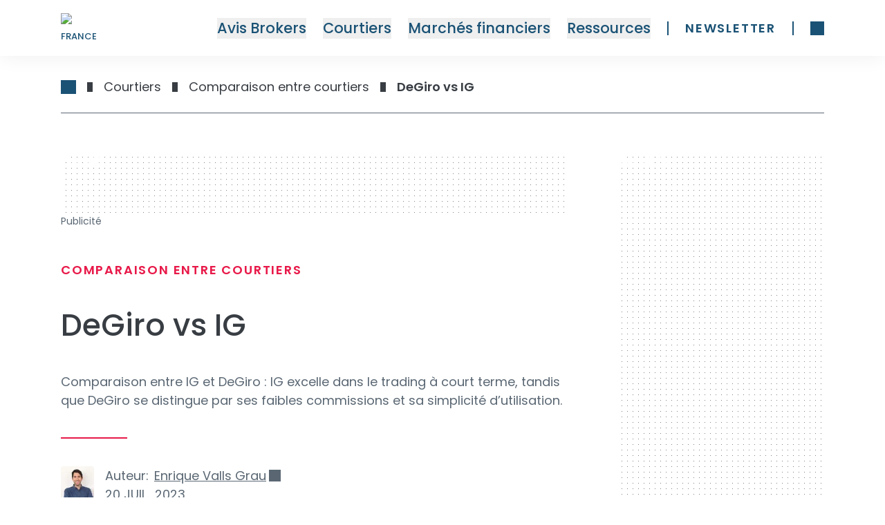

--- FILE ---
content_type: text/html; charset=utf-8
request_url: https://rankia.fr/degiro-vs-ig/
body_size: 67335
content:
<!DOCTYPE html><html lang="fr-FR" data-critters-container><head><meta charset="utf-8"><link rel="dns-prefetch" href="https://rankia.fr"><link rel="preconnect" href="https://www.googletagmanager.com"><link rel="preconnect" href="https://securepubads.g.doubleclick.net"><link rel="preconnect" href="https://sdk.privacy-center.org"><link rel="dns-prefetch" href="https://cdn.cookielaw.org"><link rel="preload" href="/fonts/Poppins-Regular.woff2" as="font" type="font/woff2" crossorigin="anonymous"><link rel="preload" href="/fonts/Poppins-Bold.woff2" as="font" type="font/woff2" crossorigin="anonymous"><link rel="preload" href="/fonts/Poppins-Medium.woff2" as="font" type="font/woff2" crossorigin="anonymous"><link rel="preload" href="/fonts/PlayfairDisplay-Italic.woff2" as="font" type="font/woff2" crossorigin="anonymous"><title>DeGiro vs IG 2026 | Rankia</title><meta name="description" content="DeGiro vs IG : Quel courtier en ligne choisir ? Découvrez les différences clés et trouvez le meilleur pour vos investissements."><link rel="canonical" href="https://rankia.fr/degiro-vs-ig/"><meta property="og:locale" content="fr_FR"><meta property="og:type" content="article"><meta property="og:title" content="DeGiro vs IG 2026 | Rankia"><meta property="og:description" content="DeGiro vs IG : Quel courtier en ligne choisir ? Découvrez les différences clés et trouvez le meilleur pour vos investissements."><meta property="og:url" content="https://rankia.fr/degiro-vs-ig/"><meta property="og:site_name" content="Rankia"><meta property="article:published_time" content="2023-07-20T10:56:50+00:00"><meta property="article:modified_time" content="2025-04-09T10:21:05+00:00"><meta property="og:image" content="https://rankia.fr/app/uploads/2023/06/degiro-vs-ig-1.png"><meta property="og:image:width" content="550"><meta property="og:image:height" content="330"><meta property="og:image:type" content="image/png"><meta name="author" content="Enrique Valls Grau"><meta name="twitter:card" content="summary_large_image"><meta name="twitter:creator" content="@enrvalls"><meta name="twitter:label1" content="Écrit par"><meta name="twitter:data1" content="Enrique Valls Grau"><meta name="twitter:label2" content="Durée de lecture estimée"><meta name="twitter:data2" content="1 minute"><script type="application/ld+json" class="yoast-schema-graph">{"@context":"https://schema.org","@graph":[{"@type":"Article","@id":"https://rankia.fr/degiro-vs-ig/#article","isPartOf":{"@id":"https://rankia.fr/degiro-vs-ig/"},"author":{"name":"Enrique Valls Grau","@id":"https://rankia.fr/#/schema/person/d6137aa3ead4d718adcdb79314696e33"},"headline":"DeGiro vs IG","datePublished":"2023-07-20T10:56:50+00:00","dateModified":"2025-04-09T10:21:05+00:00","mainEntityOfPage":{"@id":"https://rankia.fr/degiro-vs-ig/"},"wordCount":4787,"publisher":{"@id":"https://rankia.fr/#organization"},"image":{"@id":"https://rankia.fr/degiro-vs-ig/#primaryimage"},"thumbnailUrl":"https://rankia.fr/app/uploads/2023/06/degiro-vs-ig-1.png","articleSection":["Comparaison entre courtiers","Courtiers"],"inLanguage":"fr-FR"},{"@type":"WebPage","@id":"https://rankia.fr/degiro-vs-ig/","url":"https://rankia.fr/degiro-vs-ig/","name":"DeGiro vs IG 2026 | Rankia","isPartOf":{"@id":"https://rankia.fr/#website"},"primaryImageOfPage":{"@id":"https://rankia.fr/degiro-vs-ig/#primaryimage"},"image":{"@id":"https://rankia.fr/degiro-vs-ig/#primaryimage"},"thumbnailUrl":"https://rankia.fr/app/uploads/2023/06/degiro-vs-ig-1.png","datePublished":"2023-07-20T10:56:50+00:00","dateModified":"2025-04-09T10:21:05+00:00","description":"DeGiro vs IG : Quel courtier en ligne choisir ? Découvrez les différences clés et trouvez le meilleur pour vos investissements.","breadcrumb":{"@id":"https://rankia.fr/degiro-vs-ig/#breadcrumb"},"inLanguage":"fr-FR","potentialAction":[{"@type":"ReadAction","target":["https://rankia.fr/degiro-vs-ig/"]}]},{"@type":"ImageObject","inLanguage":"fr-FR","@id":"https://rankia.fr/degiro-vs-ig/#primaryimage","url":"https://rankia.fr/app/uploads/2023/06/degiro-vs-ig-1.png","contentUrl":"https://rankia.fr/app/uploads/2023/06/degiro-vs-ig-1.png","width":550,"height":330},{"@type":"BreadcrumbList","@id":"https://rankia.fr/degiro-vs-ig/#breadcrumb","itemListElement":[{"@type":"ListItem","position":1,"name":"Home","item":"https://rankia.fr/"},{"@type":"ListItem","position":2,"name":"Courtiers","item":"https://rankia.fr/courtiers/"},{"@type":"ListItem","position":3,"name":"Comparaison entre courtiers","item":"https://rankia.fr/courtiers/comparatifs-courtiers/"},{"@type":"ListItem","position":4,"name":"DeGiro vs IG"}]},{"@type":"WebSite","@id":"https://rankia.fr/#website","url":"https://rankia.fr/","name":"Rankia France","description":"","publisher":{"@id":"https://rankia.fr/#organization"},"potentialAction":[{"@type":"SearchAction","target":{"@type":"EntryPoint","urlTemplate":"https://rankia.fr/?s={search_term_string}"},"query-input":{"@type":"PropertyValueSpecification","valueRequired":true,"valueName":"search_term_string"}}],"inLanguage":"fr-FR"},{"@type":"Organization","@id":"https://rankia.fr/#organization","name":"Rankia France","url":"https://rankia.fr/","logo":{"@type":"ImageObject","inLanguage":"fr-FR","@id":"https://rankia.fr/#/schema/logo/image/","url":"https://rankia.fr/app/uploads/2024/07/cropped-rankialogo-1.png","contentUrl":"https://rankia.fr/app/uploads/2024/07/cropped-rankialogo-1.png","width":292,"height":71,"caption":"Rankia France"},"image":{"@id":"https://rankia.fr/#/schema/logo/image/"}},{"@type":"Person","@id":"https://rankia.fr/#/schema/person/d6137aa3ead4d718adcdb79314696e33","name":"Enrique Valls Grau","image":{"@type":"ImageObject","inLanguage":"fr-FR","@id":"https://rankia.fr/#/schema/person/image/","url":"https://rankia.fr/app/uploads/2024/07/enrique-valls-150x150.jpg","contentUrl":"https://rankia.fr/app/uploads/2024/07/enrique-valls-150x150.jpg","caption":"Enrique Valls Grau"},"description":"Enrique occupe le poste de Responsable des Investissements Europe &amp; Amérique Latine chez Rankia. Il investit en bourse depuis plus de 12 ans et aime investir dans de grandes entreprises à bon prix en utilisant la méthode du \"plus bas de 52 semaines\". Il achète au rythme des tambours et vend au son des violons. EXPÉRIENCE : Marché boursier ÉDUCATION : Université de Valence (Espagne). Chambre de Commerce de Valence (Espagne). EN BREF: Responsable des Investissements Europe &amp; Amérique Latine chez Rankia +12 ans d'investissement en bourse +15 ans chez Rankia ÉTUDES Licence en Économie + MBA en Économie CITATION Une seule conversation avec une personne sage vaut plus qu'un mois d'étude de n'importe quel livre.","sameAs":["https://www.linkedin.com/in/★enrique-valls-grau/","https://x.com/enrvalls"],"url":"https://rankia.fr/auteurs/enriquevalls/"}]}</script><meta name="publisher" content="rankia.fr"><meta name="robots" content="index, follow, max-image-preview:large, max-snippet:-1"><meta name="viewport" content="width=device-width, initial-scale=1"><link rel="preload" href="/assets/logo-rankia.svg" as="image" fetchpriority="high"><link rel="preload" as="image" imagesrcset="/_next/image/?url=https%3A%2F%2Frankia.fr%2Fapp%2Fuploads%2F2023%2F06%2Fdegiro-vs-ig-1.png&amp;w=768&amp;q=85&amp;dpl=dpl_A25aG7mznqM7xwqTbibBsZHuSFsk 1x, /_next/image/?url=https%3A%2F%2Frankia.fr%2Fapp%2Fuploads%2F2023%2F06%2Fdegiro-vs-ig-1.png&amp;w=1440&amp;q=85&amp;dpl=dpl_A25aG7mznqM7xwqTbibBsZHuSFsk 2x" fetchpriority="high"><meta name="next-head-count" content="38"><link rel="icon" type="image/png" href="/favicon.png"><link rel="shortcut icon" type="image/png" href="/favicon.png"><script defer nomodule src="/_next/static/chunks/polyfills-42372ed130431b0a.js?dpl=dpl_A25aG7mznqM7xwqTbibBsZHuSFsk"></script><script defer src="/_next/static/chunks/commons-cde66220.d6c98de7604874ed.js?dpl=dpl_A25aG7mznqM7xwqTbibBsZHuSFsk"></script><script defer src="/_next/static/chunks/commons-a3dad144.66af8fbd24a863b3.js?dpl=dpl_A25aG7mznqM7xwqTbibBsZHuSFsk"></script><script defer src="/_next/static/chunks/commons-f88dba18.587527713895bce6.js?dpl=dpl_A25aG7mznqM7xwqTbibBsZHuSFsk"></script><script defer src="/_next/static/chunks/commons-7fe5891a.1b0e58eb763adb19.js?dpl=dpl_A25aG7mznqM7xwqTbibBsZHuSFsk"></script><script defer src="/_next/static/chunks/commons-c0d76f48.66a1193a102097a0.js?dpl=dpl_A25aG7mznqM7xwqTbibBsZHuSFsk"></script><script defer src="/_next/static/chunks/commons-ad6a2f20.b6c9f2358e9b546f.js?dpl=dpl_A25aG7mznqM7xwqTbibBsZHuSFsk"></script><script defer src="/_next/static/chunks/commons-1a29245f.38da26c97cf55c70.js?dpl=dpl_A25aG7mznqM7xwqTbibBsZHuSFsk"></script><script defer src="/_next/static/chunks/commons-6185be05.0cae891f938b1834.js?dpl=dpl_A25aG7mznqM7xwqTbibBsZHuSFsk"></script><script defer src="/_next/static/chunks/commons-c3fbe29b.fbf72ef30b0b8286.js?dpl=dpl_A25aG7mznqM7xwqTbibBsZHuSFsk"></script><script defer src="/_next/static/chunks/commons-2285aa12.9200eb8ac33c3472.js?dpl=dpl_A25aG7mznqM7xwqTbibBsZHuSFsk"></script><script defer src="/_next/static/chunks/commons-89d5c698.65dd2eff7149ea60.js?dpl=dpl_A25aG7mznqM7xwqTbibBsZHuSFsk"></script><script defer src="/_next/static/chunks/commons-17ede90a.2462d427f273ffc6.js?dpl=dpl_A25aG7mznqM7xwqTbibBsZHuSFsk"></script><script defer src="/_next/static/chunks/commons-9dcf9039.6911de32764e353a.js?dpl=dpl_A25aG7mznqM7xwqTbibBsZHuSFsk"></script><script defer src="/_next/static/chunks/commons-29f13ec6.74a9a320f03a75c3.js?dpl=dpl_A25aG7mznqM7xwqTbibBsZHuSFsk"></script><script defer src="/_next/static/chunks/commons-dae6c06c.82e2f119a2c0f9e2.js?dpl=dpl_A25aG7mznqM7xwqTbibBsZHuSFsk"></script><script defer src="/_next/static/chunks/commons-1df5cac5.700c273a08fd55d2.js?dpl=dpl_A25aG7mznqM7xwqTbibBsZHuSFsk"></script><script defer src="/_next/static/chunks/commons-bfd05009.6074b20201ffb1b3.js?dpl=dpl_A25aG7mznqM7xwqTbibBsZHuSFsk"></script><script defer src="/_next/static/chunks/commons-e9e18ac4.c5ef54678691dba2.js?dpl=dpl_A25aG7mznqM7xwqTbibBsZHuSFsk"></script><script defer src="/_next/static/chunks/commons-5fd1d9e2.0cfb777128e7190b.js?dpl=dpl_A25aG7mznqM7xwqTbibBsZHuSFsk"></script><script defer src="/_next/static/chunks/commons-207d77d7.4e61bb08b16142a6.js?dpl=dpl_A25aG7mznqM7xwqTbibBsZHuSFsk"></script><script defer src="/_next/static/chunks/commons-164ccfd2.717fedb19f8c99a4.js?dpl=dpl_A25aG7mznqM7xwqTbibBsZHuSFsk"></script><script defer src="/_next/static/chunks/commons-8cbd2506.93873f0727622727.js?dpl=dpl_A25aG7mznqM7xwqTbibBsZHuSFsk"></script><script defer src="/_next/static/chunks/commons-377fed06.6cd73c3812eade04.js?dpl=dpl_A25aG7mznqM7xwqTbibBsZHuSFsk"></script><script defer src="/_next/static/chunks/commons-a4833343.eec5ebae1148fd52.js?dpl=dpl_A25aG7mznqM7xwqTbibBsZHuSFsk"></script><script defer src="/_next/static/chunks/41.bcab2a63a1b5fbda.js?dpl=dpl_A25aG7mznqM7xwqTbibBsZHuSFsk"></script><script src="/_next/static/chunks/webpack-a1f961a6298d82a1.js?dpl=dpl_A25aG7mznqM7xwqTbibBsZHuSFsk" defer></script><script src="/_next/static/chunks/npm.next-27fcbc0d-2a0df6cbc388e57f.js?dpl=dpl_A25aG7mznqM7xwqTbibBsZHuSFsk" defer></script><script src="/_next/static/chunks/npm.next-0fbe0e3f-c7a7411da805e1e4.js?dpl=dpl_A25aG7mznqM7xwqTbibBsZHuSFsk" defer></script><script src="/_next/static/chunks/npm.next-2898f16f-8f903024c21eed9f.js?dpl=dpl_A25aG7mznqM7xwqTbibBsZHuSFsk" defer></script><script src="/_next/static/chunks/npm.react-dom-621563a02ab7c673.js?dpl=dpl_A25aG7mznqM7xwqTbibBsZHuSFsk" defer></script><script src="/_next/static/chunks/main-55e95e0f8cddb807.js?dpl=dpl_A25aG7mznqM7xwqTbibBsZHuSFsk" defer></script><script src="/_next/static/chunks/npm.sentry-070f27cc-9388e5e78b98c279.js?dpl=dpl_A25aG7mznqM7xwqTbibBsZHuSFsk" defer></script><script src="/_next/static/chunks/npm.sentry-05308901-4d6f9998f26c680a.js?dpl=dpl_A25aG7mznqM7xwqTbibBsZHuSFsk" defer></script><script src="/_next/static/chunks/npm.sentry-0c3f7e25-9e9bf0d8976504fd.js?dpl=dpl_A25aG7mznqM7xwqTbibBsZHuSFsk" defer></script><script src="/_next/static/chunks/npm.sentry-8e62cb13-2d1c63b82bcefffd.js?dpl=dpl_A25aG7mznqM7xwqTbibBsZHuSFsk" defer></script><script src="/_next/static/chunks/npm.sentry-4afe2aea-ee86c1a6691e34e4.js?dpl=dpl_A25aG7mznqM7xwqTbibBsZHuSFsk" defer></script><script src="/_next/static/chunks/npm.sentry-e9bb27a0-ee7906a812ceea16.js?dpl=dpl_A25aG7mznqM7xwqTbibBsZHuSFsk" defer></script><script src="/_next/static/chunks/npm.sentry-32ff26c5-e0d9d64aaf33678f.js?dpl=dpl_A25aG7mznqM7xwqTbibBsZHuSFsk" defer></script><script src="/_next/static/chunks/npm.sentry-035ffc79-afc1f7efeb62a3c3.js?dpl=dpl_A25aG7mznqM7xwqTbibBsZHuSFsk" defer></script><script src="/_next/static/chunks/npm.sentry-28a38268-76d615db96f5ddee.js?dpl=dpl_A25aG7mznqM7xwqTbibBsZHuSFsk" defer></script><script src="/_next/static/chunks/npm.sentry-42400244-e01e0d6281e0d6ce.js?dpl=dpl_A25aG7mznqM7xwqTbibBsZHuSFsk" defer></script><script src="/_next/static/chunks/npm.sentry-a8637706-1a79b9d1f1714171.js?dpl=dpl_A25aG7mznqM7xwqTbibBsZHuSFsk" defer></script><script src="/_next/static/chunks/npm.sentry-a15fe044-a7a5df7e944b0299.js?dpl=dpl_A25aG7mznqM7xwqTbibBsZHuSFsk" defer></script><script src="/_next/static/chunks/npm.sentry-internal-8de3d422-cb2216a7de0d1db2.js?dpl=dpl_A25aG7mznqM7xwqTbibBsZHuSFsk" defer></script><script src="/_next/static/chunks/npm.sentry-internal-bc4083c3-eb1469ac2b98597f.js?dpl=dpl_A25aG7mznqM7xwqTbibBsZHuSFsk" defer></script><script src="/_next/static/chunks/npm.sentry-internal-a3bc572f-62f7a14d61832754.js?dpl=dpl_A25aG7mznqM7xwqTbibBsZHuSFsk" defer></script><script src="/_next/static/chunks/npm.sentry-internal-07fc9f10-c6b2869ebc9cd763.js?dpl=dpl_A25aG7mznqM7xwqTbibBsZHuSFsk" defer></script><script src="/_next/static/chunks/npm.upstash-21468bbbb6b0c570.js?dpl=dpl_A25aG7mznqM7xwqTbibBsZHuSFsk" defer></script><script src="/_next/static/chunks/npm.buffer-d7c4ffc707ba68f9.js?dpl=dpl_A25aG7mznqM7xwqTbibBsZHuSFsk" defer></script><script src="/_next/static/chunks/pages/_app-f3956634-e007d48d494248a9.js?dpl=dpl_A25aG7mznqM7xwqTbibBsZHuSFsk" defer></script><script src="/_next/static/chunks/pages/_app-b5961e9b-0f1d5be4f2b9c4b8.js?dpl=dpl_A25aG7mznqM7xwqTbibBsZHuSFsk" defer></script><script src="/_next/static/chunks/npm.instantsearch.js-bc061633e84dabc0.js?dpl=dpl_A25aG7mznqM7xwqTbibBsZHuSFsk" defer></script><script src="/_next/static/chunks/npm.react-instantsearch-core-da0d34872e5dde90.js?dpl=dpl_A25aG7mznqM7xwqTbibBsZHuSFsk" defer></script><script src="/_next/static/chunks/npm.algoliasearch-helper-36c3126db43d4291.js?dpl=dpl_A25aG7mznqM7xwqTbibBsZHuSFsk" defer></script><script src="/_next/static/chunks/npm.algolia-5af8c597-b7eda5dd97daa254.js?dpl=dpl_A25aG7mznqM7xwqTbibBsZHuSFsk" defer></script><script src="/_next/static/chunks/npm.algolia-ca068087-18c53294b25e7c8c.js?dpl=dpl_A25aG7mznqM7xwqTbibBsZHuSFsk" defer></script><script src="/_next/static/chunks/npm.algolia-7d5e9ee9-2aa92e3424ef718b.js?dpl=dpl_A25aG7mznqM7xwqTbibBsZHuSFsk" defer></script><script src="/_next/static/chunks/npm.react-property-744344ee85af186f.js?dpl=dpl_A25aG7mznqM7xwqTbibBsZHuSFsk" defer></script><script src="/_next/static/chunks/npm.domhandler-f0577d2a9d224607.js?dpl=dpl_A25aG7mznqM7xwqTbibBsZHuSFsk" defer></script><script src="/_next/static/chunks/4766-1e02b6c276632baa.js?dpl=dpl_A25aG7mznqM7xwqTbibBsZHuSFsk" defer></script><script src="/_next/static/chunks/pages/%5B%5B...slug%5D%5D-f3956634-e40df09a9f30b481.js?dpl=dpl_A25aG7mznqM7xwqTbibBsZHuSFsk" defer></script><script src="/_next/static/chunks/pages/%5B%5B...slug%5D%5D-a3dad144-0f2bc7b15383f715.js?dpl=dpl_A25aG7mznqM7xwqTbibBsZHuSFsk" defer></script><script src="/_next/static/chunks/pages/%5B%5B...slug%5D%5D-f88dba18-c5ce9a5206eedc27.js?dpl=dpl_A25aG7mznqM7xwqTbibBsZHuSFsk" defer></script><script src="/_next/static/chunks/pages/%5B%5B...slug%5D%5D-f5ee3ce1-c6228a186bb9aa74.js?dpl=dpl_A25aG7mznqM7xwqTbibBsZHuSFsk" defer></script><script src="/_next/static/8a7f39421c2e/_buildManifest.js?dpl=dpl_A25aG7mznqM7xwqTbibBsZHuSFsk" defer></script><script src="/_next/static/8a7f39421c2e/_ssgManifest.js?dpl=dpl_A25aG7mznqM7xwqTbibBsZHuSFsk" defer></script><link rel="stylesheet" href="/_next/static/css/f8201848e9a2cc2d.css?dpl=dpl_A25aG7mznqM7xwqTbibBsZHuSFsk" data-n-g><link rel="stylesheet" href="/_next/static/css/9138dd17a28563ac.css?dpl=dpl_A25aG7mznqM7xwqTbibBsZHuSFsk" data-n-p><link rel="stylesheet" href="/_next/static/css/253d79e912db169c.css?dpl=dpl_A25aG7mznqM7xwqTbibBsZHuSFsk" data-n-p><link rel="stylesheet" href="/_next/static/css/2a9416a858487b16.css?dpl=dpl_A25aG7mznqM7xwqTbibBsZHuSFsk"><link rel="stylesheet" href="/_next/static/css/935ff2a920f9336b.css?dpl=dpl_A25aG7mznqM7xwqTbibBsZHuSFsk"><link rel="stylesheet" href="/_next/static/css/94c3bfdbb23e11de.css?dpl=dpl_A25aG7mznqM7xwqTbibBsZHuSFsk"><link rel="stylesheet" href="/_next/static/css/d63b23249ae7009c.css?dpl=dpl_A25aG7mznqM7xwqTbibBsZHuSFsk"><noscript data-n-css></noscript></head><body><div id="__next"><div class="relative"><noscript><iframe src="https://www.googletagmanager.com/ns.html?id=GTM-5S255RR" height="0" width="0" style="display:none;visibility:hidden"></iframe></noscript><div class="Header_headerContainer__TYmcC boxed-content" data-area="header"><div class="Header_listsContainer__I6Acl basic-x-padding"><button class="cursor-pointer lg:hidden" aria-label="open menu"><span class="iconMasked text-primary " style="--icon-url:url(https://rankia.fr/assets/icon-menu-burger.svg);--size:20px"></span></button><a class="Header_imageLink__0ESiA" data-touchpoint="logo" href="https://rankia.fr/"><img alt="logo Rankia" fetchpriority="high" width="91" height="24" decoding="async" data-nimg="1" class="min-w-[91px] xl:min-w-[120px]" style="color:transparent" src="/assets/logo-rankia.svg"><span class="Header_logoText__ChUVO">France</span></a><button class="cursor-pointer ml-md text-primary hover:text-accent transition-colors lg:hidden" aria-label="Abrir búsqueda"><span class="iconMasked text-primary " style="--icon-url:url(https://rankia.fr/assets/icon-search.svg);--size:20px"></span></button><nav class="MenuBaseList_menuBaseContainer__rCqaW" data-touchpoint="menu"><button class="MenuBaseList_itemMenuBase__MXom_ text-primary">Avis Brokers</button><button class="MenuBaseList_itemMenuBase__MXom_ text-primary">Courtiers</button><button class="MenuBaseList_itemMenuBase__MXom_ text-primary">Marchés financiers</button><button class="MenuBaseList_itemMenuBase__MXom_ text-primary">Ressources</button><div class="MenuBaseList_separator__2ULNx"></div><a class="MenuBaseList_itemNewsletter__L8f_2" href="https://rankia.fr/newsletter/">Newsletter</a><div class="MenuBaseList_separator__2ULNx"></div><button class="cursor-pointer ml-md text-primary hover:text-accent transition-colors" aria-label="Abrir búsqueda"><span class="iconMasked text-primary hover:text-accent " style="--icon-url:url(https://rankia.fr/assets/icon-search.svg);--size:20px"></span></button></nav></div></div><nav class="FullMenuStructure_fullMenuContainer__rZbEC"><ul class="FullMenuStructure_mainMenu__3Ebcv"><li class="FullMenuStructure_menuItem__8XPY6"><span class="FullMenuStructure_menuText___68vm">Avis Brokers</span><ul class="FullMenuStructure_submenu__Xn63Q"><li class="FullMenuStructure_menuItem__8XPY6"><a class="FullMenuStructure_menuLink__HABVy" href="https://rankia.fr/activtrades-avis/">ActivTrades avis</a></li><li class="FullMenuStructure_menuItem__8XPY6"><a class="FullMenuStructure_menuLink__HABVy" href="https://rankia.fr/xtb-avis/">XTB avis</a></li><li class="FullMenuStructure_menuItem__8XPY6"><a class="FullMenuStructure_menuLink__HABVy" href="https://rankia.fr/freedom24-avis/">Freedom24 avis</a></li><li class="FullMenuStructure_menuItem__8XPY6"><a class="FullMenuStructure_menuLink__HABVy" href="https://rankia.fr/trade-republic-avis/">Trade Republic avis</a></li><li class="FullMenuStructure_menuItem__8XPY6"><a class="FullMenuStructure_menuLink__HABVy" href="https://rankia.fr/avis-interactive-brokers/">Interactive Brokers avis</a></li><li class="FullMenuStructure_menuItem__8XPY6"><a class="FullMenuStructure_menuLink__HABVy" href="https://rankia.fr/avis-etoro/">eToro avis</a></li><li class="FullMenuStructure_menuItem__8XPY6"><a class="FullMenuStructure_menuLink__HABVy" href="https://rankia.fr/avis-degiro/">Degiro avis</a></li><li class="FullMenuStructure_menuItem__8XPY6"><a class="FullMenuStructure_menuLink__HABVy" href="https://rankia.fr/avis-yomoni/">Yomoni avis</a></li><li class="FullMenuStructure_menuItem__8XPY6"><a class="FullMenuStructure_menuLink__HABVy" href="https://rankia.fr/avis-bourse-direct/">Bourse Direct avis</a></li><li class="FullMenuStructure_menuItem__8XPY6"><a class="FullMenuStructure_menuLink__HABVy" href="https://rankia.fr/courtiers/review/">Voir toutes les reviews</a></li></ul></li><li class="FullMenuStructure_menuItem__8XPY6"><span class="FullMenuStructure_menuText___68vm">Courtiers</span><ul class="FullMenuStructure_submenu__Xn63Q"><li class="FullMenuStructure_menuItem__8XPY6"><span class="FullMenuStructure_menuText___68vm">Comment choisir?</span><ul class="FullMenuStructure_submenu__Xn63Q"><li class="FullMenuStructure_menuItem__8XPY6"><a class="FullMenuStructure_menuLink__HABVy" href="https://rankia.fr/le-courtier/">C&#x27;est quoi un courtier ?</a></li><li class="FullMenuStructure_menuItem__8XPY6"><a class="FullMenuStructure_menuLink__HABVy" href="https://rankia.fr/meilleurs-courtiers-en-ligne/">Meilleurs courtiers bourse</a></li><li class="FullMenuStructure_menuItem__8XPY6"><a class="FullMenuStructure_menuLink__HABVy" href="https://rankia.fr/meilleurs-courtiers-francais-ou-avec-bureau-en-france/">Brokers français</a></li></ul></li><li class="FullMenuStructure_menuItem__8XPY6"><span class="FullMenuStructure_menuText___68vm">Par classe d’actifs</span><ul class="FullMenuStructure_submenu__Xn63Q"><li class="FullMenuStructure_menuItem__8XPY6"><a class="FullMenuStructure_menuLink__HABVy" href="https://rankia.fr/meilleur-courtier-pour-les-dividendes/">Meilleur broker action</a></li><li class="FullMenuStructure_menuItem__8XPY6"><a class="FullMenuStructure_menuLink__HABVy" href="https://rankia.fr/meilleurs-brokers-cryptos/">Meilleur broker Crypto</a></li><li class="FullMenuStructure_menuItem__8XPY6"><a class="FullMenuStructure_menuLink__HABVy" href="https://rankia.fr/meilleurs-courtiers-pour-trader-des-cfd/">Meilleur broker CFD</a></li><li class="FullMenuStructure_menuItem__8XPY6"><a class="FullMenuStructure_menuLink__HABVy" href="https://rankia.fr/meilleurs-brokers-etf/">Meilleur courtier ETF</a></li><li class="FullMenuStructure_menuItem__8XPY6"><a class="FullMenuStructure_menuLink__HABVy" href="https://rankia.fr/meilleurs-courtiers-forex/">Meilleur broker Forex</a></li><li class="FullMenuStructure_menuItem__8XPY6"><a class="FullMenuStructure_menuLink__HABVy" href="https://rankia.fr/comparatif-des-meilleurs-pea/">Meilleur courtier PEA</a></li></ul></li><li class="FullMenuStructure_menuItem__8XPY6"><span class="FullMenuStructure_menuText___68vm">Plateformes</span><ul class="FullMenuStructure_submenu__Xn63Q"><li class="FullMenuStructure_menuItem__8XPY6"><a class="FullMenuStructure_menuLink__HABVy" href="https://rankia.fr/meilleures-plateformes-de-trading/">Meilleurs plateformes de trading</a></li><li class="FullMenuStructure_menuItem__8XPY6"><a class="FullMenuStructure_menuLink__HABVy" href="https://rankia.fr/plateformes/">Voir toutes les plateformes</a></li></ul></li><li class="FullMenuStructure_menuItem__8XPY6"><span class="FullMenuStructure_menuText___68vm">Comparaisons</span><ul class="FullMenuStructure_submenu__Xn63Q"><li class="FullMenuStructure_menuItem__8XPY6"><a class="FullMenuStructure_menuLink__HABVy" href="https://rankia.fr/interactive-brokers-vs-degiro/">Interactive Brokers vs Degiro</a></li><li class="FullMenuStructure_menuItem__8XPY6"><a class="FullMenuStructure_menuLink__HABVy" href="https://rankia.fr/trade-republic-vs-etoro-quel-courtier-choisir/">Trade Republic vs eToro</a></li><li class="FullMenuStructure_menuItem__8XPY6"><a class="FullMenuStructure_menuLink__HABVy" href="https://rankia.fr/activtrades-vs-xtb-quel-courtier-choisir/">ActivTrades vs XTB</a></li><li class="FullMenuStructure_menuItem__8XPY6"><a class="FullMenuStructure_menuLink__HABVy" href="https://rankia.fr/interactive-brokers-vs-freedom24-quel-courtier-choisir/">Freedom24 vs Interactive Brokers</a></li><li class="FullMenuStructure_menuItem__8XPY6"><a class="FullMenuStructure_menuLink__HABVy" href="https://rankia.fr/fortuneo-vs-bourse-direct-2023-quel-est-le-meilleur-courtier/">Fortuneo vs Bourse Direct</a></li><li class="FullMenuStructure_menuItem__8XPY6"><a class="FullMenuStructure_menuLink__HABVy" href="https://rankia.fr/bourse-direct-vs-boursorama-quel-courtier-choisir/">Bourse Direct vs Boursorama</a></li><li class="FullMenuStructure_menuItem__8XPY6"><a class="FullMenuStructure_menuLink__HABVy" href="https://rankia.fr/courtiers/comparatifs-courtiers/">Voir touts les comparatifs</a></li></ul></li></ul></li><li class="FullMenuStructure_menuItem__8XPY6"><span class="FullMenuStructure_menuText___68vm">Marchés financiers</span><ul class="FullMenuStructure_submenu__Xn63Q"><li class="FullMenuStructure_menuItem__8XPY6"><span class="FullMenuStructure_menuText___68vm">Bourse</span><ul class="FullMenuStructure_submenu__Xn63Q"><li class="FullMenuStructure_menuItem__8XPY6"><a class="FullMenuStructure_menuLink__HABVy" href="https://rankia.fr/la-bourse-quest-ce-que-cest/">Comment fonctionne la Bourse ?</a></li><li class="FullMenuStructure_menuItem__8XPY6"><a class="FullMenuStructure_menuLink__HABVy" href="https://rankia.fr/comment-investir-en-bourse/">Comment investir en bourse?</a></li><li class="FullMenuStructure_menuItem__8XPY6"><a class="FullMenuStructure_menuLink__HABVy" href="https://rankia.fr/quest-ce-que-l-analyse-fondamentale/">Qu’est-ce que l’analyse fondamentale ?</a></li><li class="FullMenuStructure_menuItem__8XPY6"><a class="FullMenuStructure_menuLink__HABVy" href="https://rankia.fr/indices-boursiers-definition/">Les indices boursiers</a></li><li class="FullMenuStructure_menuItem__8XPY6"><a class="FullMenuStructure_menuLink__HABVy" href="https://rankia.fr/comment-comprendre-et-lire-la-bourse-et-les-marches/">Comprendre la bourse</a></li><li class="FullMenuStructure_menuItem__8XPY6"><a class="FullMenuStructure_menuLink__HABVy" href="https://rankia.fr/comment-acheter-des-actions-en-bourse-pour-les-debutants/">Comment acheter des actions ?</a></li><li class="FullMenuStructure_menuItem__8XPY6"><a class="FullMenuStructure_menuLink__HABVy" href="https://rankia.fr/que-sont-les-dividendes/">Les meilleurs dividendes</a></li><li class="FullMenuStructure_menuItem__8XPY6"><a class="FullMenuStructure_menuLink__HABVy" href="https://rankia.fr/obligation-definition-fonctionnement/">Qu&#x27;est ce qu&#x27;une obligation ?</a></li><li class="FullMenuStructure_menuItem__8XPY6"><a class="FullMenuStructure_menuLink__HABVy" href="https://rankia.fr/bourse/">Voir tous les posts</a></li></ul></li><li class="FullMenuStructure_menuItem__8XPY6"><span class="FullMenuStructure_menuText___68vm">Trading</span><ul class="FullMenuStructure_submenu__Xn63Q"><li class="FullMenuStructure_menuItem__8XPY6"><a class="FullMenuStructure_menuLink__HABVy" href="https://rankia.fr/le-trading-quest-ce-que-cest/">C&#x27;est quoi le trading ?</a></li><li class="FullMenuStructure_menuItem__8XPY6"><a class="FullMenuStructure_menuLink__HABVy" href="https://rankia.fr/trading-avec-des-contrats-a-terme-ce-quil-faut-savoir/">Trading avec des contrats à terme</a></li><li class="FullMenuStructure_menuItem__8XPY6"><a class="FullMenuStructure_menuLink__HABVy" href="https://rankia.fr/trading-du-cfd/">CFD trading</a></li><li class="FullMenuStructure_menuItem__8XPY6"><a class="FullMenuStructure_menuLink__HABVy" href="https://rankia.fr/trading-des-options/">Option trading</a></li><li class="FullMenuStructure_menuItem__8XPY6"><a class="FullMenuStructure_menuLink__HABVy" href="https://rankia.fr/comment-investir-dans-les-matieres-premieres/">Trading de matières premières</a></li><li class="FullMenuStructure_menuItem__8XPY6"><a class="FullMenuStructure_menuLink__HABVy" href="https://rankia.fr/analyse-technique-qu-est-ce-que-c-est/">Analyse technique en trading</a></li><li class="FullMenuStructure_menuItem__8XPY6"><a class="FullMenuStructure_menuLink__HABVy" href="https://rankia.fr/figures-chartistes/">Les figures chartistes</a></li><li class="FullMenuStructure_menuItem__8XPY6"><a class="FullMenuStructure_menuLink__HABVy" href="https://rankia.fr/bougies-japonaises/">Les bougies japonaises</a></li><li class="FullMenuStructure_menuItem__8XPY6"><a class="FullMenuStructure_menuLink__HABVy" href="https://rankia.fr/strategie-dinvestissement/">Les meilleurs stratégie d’investissement</a></li><li class="FullMenuStructure_menuItem__8XPY6"><a class="FullMenuStructure_menuLink__HABVy" href="https://rankia.fr/trading/">Voir tous les posts</a></li></ul></li><li class="FullMenuStructure_menuItem__8XPY6"><span class="FullMenuStructure_menuText___68vm">ETF et Fonds</span><ul class="FullMenuStructure_submenu__Xn63Q"><li class="FullMenuStructure_menuItem__8XPY6"><a class="FullMenuStructure_menuLink__HABVy" href="https://rankia.fr/comment-choisir-un-etf/">Quel ETF choisir?</a></li><li class="FullMenuStructure_menuItem__8XPY6"><a class="FullMenuStructure_menuLink__HABVy" href="https://rankia.fr/meilleurs-etf-pour-investir/">Meilleurs ETF</a></li><li class="FullMenuStructure_menuItem__8XPY6"><a class="FullMenuStructure_menuLink__HABVy" href="https://rankia.fr/fonds-d-investissement-definition-et-fonctionnement/">Qu’est-ce qu’un fonds d’investissement ?</a></li><li class="FullMenuStructure_menuItem__8XPY6"><a class="FullMenuStructure_menuLink__HABVy" href="https://rankia.fr/meilleurs-fonds-dinvestissement/">Meilleurs fonds d’investissement</a></li><li class="FullMenuStructure_menuItem__8XPY6"><a class="FullMenuStructure_menuLink__HABVy" href="https://rankia.fr/fonds/">Voir tous les posts</a></li></ul></li><li class="FullMenuStructure_menuItem__8XPY6"><span class="FullMenuStructure_menuText___68vm">Cryptomonnaies</span><ul class="FullMenuStructure_submenu__Xn63Q"><li class="FullMenuStructure_menuItem__8XPY6"><a class="FullMenuStructure_menuLink__HABVy" href="https://rankia.fr/trading-des-cryptomonnaies-notre-guide-pour-les-debutants/">Comment investir dans la cryptomonnaie ?</a></li><li class="FullMenuStructure_menuItem__8XPY6"><a class="FullMenuStructure_menuLink__HABVy" href="https://rankia.fr/ou-acheter-des-cryptomonnaies/">Ou acheter de la crypto ?</a></li><li class="FullMenuStructure_menuItem__8XPY6"><a class="FullMenuStructure_menuLink__HABVy" href="https://rankia.fr/quest-ce-que-le-bitcoin/">Comment investir dans le Bitcoin ?</a></li><li class="FullMenuStructure_menuItem__8XPY6"><a class="FullMenuStructure_menuLink__HABVy" href="https://rankia.fr/comment-acheter-de-lethereum-guide-etape-par-etape/">Guide pour investir dans l’Ethereum</a></li><li class="FullMenuStructure_menuItem__8XPY6"><a class="FullMenuStructure_menuLink__HABVy" href="https://rankia.fr/les-altcoins/">Altcoin c&#x27;est quoi ?</a></li><li class="FullMenuStructure_menuItem__8XPY6"><a class="FullMenuStructure_menuLink__HABVy" href="https://rankia.fr/trading/trading-avec-des-cryptomonnaies/">Voir tous les posts</a></li></ul></li><li class="FullMenuStructure_menuItem__8XPY6"><span class="FullMenuStructure_menuText___68vm">Épargne en ligne</span><ul class="FullMenuStructure_submenu__Xn63Q"><li class="FullMenuStructure_menuItem__8XPY6"><span class="FullMenuStructure_menuText___68vm">Comprendre le PEA</span></li><li class="FullMenuStructure_menuItem__8XPY6"><a class="FullMenuStructure_menuLink__HABVy" href="https://rankia.fr/comparatif-des-meilleurs-pea/">Comparatifs</a></li><li class="FullMenuStructure_menuItem__8XPY6"><a class="FullMenuStructure_menuLink__HABVy" href="https://rankia.fr/plan-epargne-retraite-per/">Comment fonctionne un PER ?</a></li><li class="FullMenuStructure_menuItem__8XPY6"><span class="FullMenuStructure_menuText___68vm">Meilleurs actifs éligibles au PEA</span></li></ul></li></ul></li><li class="FullMenuStructure_menuItem__8XPY6"><span class="FullMenuStructure_menuText___68vm">Ressources</span><ul class="FullMenuStructure_submenu__Xn63Q"><li class="FullMenuStructure_menuItem__8XPY6"><a class="FullMenuStructure_menuLink__HABVy" href="https://rankia.fr/comparateur/brokers/">Comparatif des brokers</a></li><li class="FullMenuStructure_menuItem__8XPY6"><a class="FullMenuStructure_menuLink__HABVy" href="https://rankia.fr/calculatrice-dinterets-composes/">Calculatrice d’intérêts composés</a></li><li class="FullMenuStructure_menuItem__8XPY6"><a class="FullMenuStructure_menuLink__HABVy" href="https://rankia.fr/guides/">Guides</a></li><li class="FullMenuStructure_menuItem__8XPY6"><a class="FullMenuStructure_menuLink__HABVy" href="https://rankia.fr/webinaires/">Webinaires</a></li><li class="FullMenuStructure_menuItem__8XPY6"><a class="FullMenuStructure_menuLink__HABVy" href="https://rankia.fr/newsletter/">Newsletter</a></li></ul></li></ul></nav><div class="layout" data-area="layout"><div class="pt-md md:pt-lg min-h-screen mt-3xl md:mt-6xl"><span style="font-size:0"></span><div class><div class="bg-neutral0 rounded-t-radius-24 lg:rounded-t-radius-64 undefined boxed-content" style="background:bg-neutral0"><div class="basic-x-padding"><div class="lg:border-b-[0.5px] lg:border-neutral2 Breadcrumbs_breadcrumbsBlock__EoXB1 textSmall no-scrollbar"><a class="Breadcrumbs_homePageLink__raEyM" href="https://rankia.fr/"><span class="iconMasked text-primary hover:text-accent " style="--icon-url:url(https://rankia.fr/assets/icon-home.svg);--width:22px;--height:20px" role="img" aria-label="to home page"></span></a><span class="mx-sm min-w-xs min-h-[12px]"><span class="iconMasked w-full h-full  " style="--icon-url:url(https://rankia.fr/assets/icon-arrow-plain-right.svg);--width:8px;--height:14px"></span></span><div class="flex items-center"><a href="https://rankia.fr/courtiers/"><span class="Breadcrumbs_linkItem__gaoy8 ">Courtiers</span></a><span class="mx-sm min-w-xs min-h-[12px]"><span class="iconMasked w-full h-full  " style="--icon-url:url(https://rankia.fr/assets/icon-arrow-plain-right.svg);--width:8px;--height:14px"></span></span></div><div class="flex items-center"><a href="https://rankia.fr/courtiers/comparatifs-courtiers/"><span class="Breadcrumbs_linkItem__gaoy8 ">Comparaison entre courtiers</span></a><span class="mx-sm min-w-xs min-h-[12px]"><span class="iconMasked w-full h-full  " style="--icon-url:url(https://rankia.fr/assets/icon-arrow-plain-right.svg);--width:8px;--height:14px"></span></span></div><div class="flex items-center"><span class="Breadcrumbs_lastItem__aLSfd text-neutral1">DeGiro vs IG</span></div></div><div class=" Article_articleContainer__gvaoC"><div class="Article_layoutControl__WohGS"><div class="hidden lg:block"><div class="hidden lg:block"><div class="hidden lg:block Banner_slot__mLwzj" style="width:728px;height:90px"><div id="gpt_div-megabanner" data-touchpoint="banner"><span class="Banner_slotSizes__9pwAl">728 x 90</span></div></div><div class="textSmall text-neutral2">Publicité</div></div></div><p class="Article_category__GFn8L">Comparaison entre courtiers</p><h1 class="Article_title__EIQ6Z">DeGiro vs IG</h1><div class="Article_excerpt__q77ye">Comparaison entre IG et DeGiro : IG excelle dans le trading à court terme, tandis que DeGiro se distingue par ses faibles commissions et sa simplicité d’utilisation.</div><div class="Article_titleBorder__g8_zO"></div><div class="Article_authorReviewerContainer__3AxDv"><div class="Article_authorBlock__jqZQT"><div class="Article_authorImageContainer__zI4M4"><img alt="Enrique Valls Grau" fetchpriority="high" loading="eager" width="48" height="48" decoding="async" data-nimg="1" class="Article_authorImage__tLFf2" style="color:transparent" srcset="/_next/image/?url=https%3A%2F%2Frankia.fr%2Fapp%2Fuploads%2F2024%2F07%2Fenrique-valls-150x150.jpg&amp;w=64&amp;q=85&amp;dpl=dpl_A25aG7mznqM7xwqTbibBsZHuSFsk 1x, /_next/image/?url=https%3A%2F%2Frankia.fr%2Fapp%2Fuploads%2F2024%2F07%2Fenrique-valls-150x150.jpg&amp;w=96&amp;q=85&amp;dpl=dpl_A25aG7mznqM7xwqTbibBsZHuSFsk 2x" src="/_next/image/?url=https%3A%2F%2Frankia.fr%2Fapp%2Fuploads%2F2024%2F07%2Fenrique-valls-150x150.jpg&amp;w=96&amp;q=85&amp;dpl=dpl_A25aG7mznqM7xwqTbibBsZHuSFsk"></div><div class="Article_authorDataBlock__PWCvZ"><div class="Article_authorText__geXqa"><div class="flex items-center">Auteur:<a class="Article_authorLink__iStrS" href="https://rankia.fr/auteurs/enriquevalls/">Enrique Valls Grau</a><span class="iconMasked Article_expertBadge__N5eXJ " style="--icon-url:url(https://rankia.fr/assets/icon-badge-expert-text-neutral2.svg);--size:17px"></span></div></div><p>20 JUIL., 2023</p><div class="Article_reviewedDateBlock__ZHfR7">Mis à jour:<p class="Article_reviewedDate__vxIId">9 AVR., 2025</p></div></div></div></div><div class="mt-xl"><div class="Article_imageContainer__7eDD8"><img alt="degiro vs ig 1" fetchpriority="high" width="720" height="480" decoding="async" data-nimg="1" class="Article_featuredImage__in91o" style="color:transparent" srcset="/_next/image/?url=https%3A%2F%2Frankia.fr%2Fapp%2Fuploads%2F2023%2F06%2Fdegiro-vs-ig-1.png&amp;w=768&amp;q=85&amp;dpl=dpl_A25aG7mznqM7xwqTbibBsZHuSFsk 1x, /_next/image/?url=https%3A%2F%2Frankia.fr%2Fapp%2Fuploads%2F2023%2F06%2Fdegiro-vs-ig-1.png&amp;w=1440&amp;q=85&amp;dpl=dpl_A25aG7mznqM7xwqTbibBsZHuSFsk 2x" src="/_next/image/?url=https%3A%2F%2Frankia.fr%2Fapp%2Fuploads%2F2023%2F06%2Fdegiro-vs-ig-1.png&amp;w=1440&amp;q=85&amp;dpl=dpl_A25aG7mznqM7xwqTbibBsZHuSFsk"></div></div><div class="Article_shareBlock__BNxy0"></div><div class="mt-xl block lg:hidden"></div><button class="Article_shareButton__Su32Y" aria-label="share"><span class="iconMasked text-neutral0 " style="--icon-url:url(https://rankia.fr/assets/icon-share.svg);--width:24px;--height:24px"></span></button><div class="Article_content__iYWDJ"><div data-testid="block-content" class="styles_block-content__qJyum mt-xl lg:mt-2xl"><p class="text-left styles_paragraph__wlx_e">Dans cet article, nous allons effectuer une comparaison détaillée entre deux des courtiers les plus renommés du marché : IG et DeGiro. D&#x27;un côté, IG est une plateforme spécialisée dans les investissements à court terme tels que le day trading et le swing trading, ainsi que dans les dérivés. D&#x27;un autre côté, DeGiro est un courtier qui a connu une croissance remarquable ces dernières années grâce à sa politique de commissions minimales. Lequel de ces courtiers est le meilleur choix pour nous ? Examinons les détails.</p><h2 class="text-left pt-xs wp-block-heading text-neutral1 text-title-medium-mobile font-title-medium-mobile leading-title-medium-mobile lg:text-title-medium-desktop lg:leading-title-medium-desktop lg:font-title-medium-desktop">Histoire de DEGIRO vs IG</h2><div class="flex justify-center lg:hidden"><div class><div class=" Banner_slot__mLwzj" style="width:320px;height:50px"><div id="gpt_div-banner_320x50" data-touchpoint="banner"><span class="Banner_slotSizes__9pwAl">320 x 50</span></div></div></div></div><p class="text-left styles_paragraph__wlx_e">Avant d&#x27;évaluer chaque courtier, <strong>il est important de comprendre leur origine </strong>et ce qui les a amenés à devenir ce qu&#x27;ils sont aujourd&#x27;hui. <strong>Chacun des courtiers se spécialise dans une certaine activité</strong>, opération ou produit afin de pouvoir rivaliser dans un secteur financier de plus en plus complexe et accessible.</p><h3 class="text-left pt-xs wp-block-heading text-neutral1 text-title-small-mobile font-title-small-mobile leading-title-small-mobile lg:text-title-small-desktop lg:leading-title-small-desktop lg:font-title-small-desktop">Histoire de DEGIRO</h3><p class="text-left styles_paragraph__wlx_e"><strong><a href="https://red.rankia.com/140846-fr" rel="sponsored nofollow">DeGiro</a></strong> est né en 2008 en offrant à l&#x27;origine des services d&#x27;investissement et d&#x27;intermédiation exclusivement aux investisseurs institutionnels. Après près de cinq ans d&#x27;activité, en 2013, il a finalement ouvert ses services aux clients particuliers, d&#x27;abord sur le marché néerlandais.</p><figure style="text-align:center"><a rel target class href="https://rankia.fr/avis-degiro/"><img alt="Degiro ou IG" fetchpriority="auto" loading="lazy" width="549" height="92" decoding="async" data-nimg="1" class="max-w-[100%] mx-auto" style="color:transparent" srcset="/_next/image/?url=https%3A%2F%2Frankia.fr%2Fapp%2Fuploads%2F2024%2F05%2Fdegiro-2.png&amp;w=768&amp;q=85&amp;dpl=dpl_A25aG7mznqM7xwqTbibBsZHuSFsk 1x, /_next/image/?url=https%3A%2F%2Frankia.fr%2Fapp%2Fuploads%2F2024%2F05%2Fdegiro-2.png&amp;w=1440&amp;q=85&amp;dpl=dpl_A25aG7mznqM7xwqTbibBsZHuSFsk 2x" src="/_next/image/?url=https%3A%2F%2Frankia.fr%2Fapp%2Fuploads%2F2024%2F05%2Fdegiro-2.png&amp;w=1440&amp;q=85&amp;dpl=dpl_A25aG7mznqM7xwqTbibBsZHuSFsk"></a></figure><p class="text-left styles_paragraph__wlx_e">Suite à un accueil positif du public, DeGiro a entamé <strong>une politique d&#x27;expansion sur le continent européen</strong> au cours des années suivantes. Il s&#x27;est d&#x27;abord implanté au Royaume-Uni en 2015, puis a étendu sa présence sur les marchés du sud et de l&#x27;est de l&#x27;Europe, tels que l&#x27;Espagne, l&#x27;Italie, le Portugal, la France, la Grèce, la Pologne et la Hongrie. <strong>Sa stratégie de faibles commissions et de facilité d&#x27;utilisation</strong> lui a valu une reconnaissance importante, faisant de DeGiro <strong>l&#x27;un des courtiers les plus prospères.</strong> En France, par exemple, DeGiro est <strong>déjà le leader des courtiers en ligne </strong>avec plus de 600 000 comptes actifs.</p><p class="text-left styles_paragraph__wlx_e">L&#x27;année 2020 a été décisive pour DeGiro, qui a connu<strong> une croissance de plus de 100%</strong> en raison de l&#x27;essor des investissements en ligne suite aux restrictions imposées par la pandémie de Covid-19. En outre, <strong>DeGiro a été acquise par la banque allemande FlatexAG, qui l&#x27;a intégrée à sa structure</strong>. Aujourd&#x27;hui, <strong>DeGiro est cotée à la bourse allemande </strong>sous le ticker FlatexAG (FRA: FTK) et compte plus d&#x27;un million de clients en Europe.</p><h3 class="text-left pt-xs wp-block-heading text-neutral1 text-title-small-mobile font-title-small-mobile leading-title-small-mobile lg:text-title-small-desktop lg:leading-title-small-desktop lg:font-title-small-desktop">Histoire de IG</h3><p class="text-left styles_paragraph__wlx_e"><a href="https://rankia.fr/avis-ig/"><strong>IG</strong></a> est l&#x27;un des courtiers <strong>mondialement reconnus dans le domaine des produits dérivés</strong>, en particulier les <strong><a href="https://rankia.fr/trading-du-cfd/">CFD</a></strong> (contrats sur la différence) et le <strong>Forex</strong> (marché des devises). Fondé en <strong>1974</strong> par Stuart Wheeler, le courtier a débuté en tant que fournisseur de <strong>spread betting</strong> sur le prix de l&#x27;or, plutôt que sur l&#x27;achat et la vente physique de ce métal précieux. C&#x27;est ainsi que son nom initial, IG Index, est né, faisant référence à <strong>Investors Gold Index.</strong></p><figure style="text-align:center"><a rel target class href="https://rankia.fr/avis-ig/"><img alt="Ig vs degiro quel courtier choisir" fetchpriority="auto" loading="lazy" width="194" height="259" decoding="async" data-nimg="1" class="max-w-[100%] mx-auto" style="color:transparent" srcset="/_next/image/?url=https%3A%2F%2Frankia.fr%2Fapp%2Fuploads%2F2024%2F06%2Ftelechargement-14.png&amp;w=375&amp;q=85&amp;dpl=dpl_A25aG7mznqM7xwqTbibBsZHuSFsk 1x, /_next/image/?url=https%3A%2F%2Frankia.fr%2Fapp%2Fuploads%2F2024%2F06%2Ftelechargement-14.png&amp;w=428&amp;q=85&amp;dpl=dpl_A25aG7mznqM7xwqTbibBsZHuSFsk 2x" src="/_next/image/?url=https%3A%2F%2Frankia.fr%2Fapp%2Fuploads%2F2024%2F06%2Ftelechargement-14.png&amp;w=428&amp;q=85&amp;dpl=dpl_A25aG7mznqM7xwqTbibBsZHuSFsk"></a></figure><p class="text-left styles_paragraph__wlx_e">En tant que spécialiste des produits dérivés, <strong>IG a introduit les CFD</strong> en 2000, devenant rapidement<strong> son produit phare.</strong> Initialement lancés en Australie, les CFD ont ensuite été étendus en Europe et aux États-Unis grâce à des filiales et à des acquisitions stratégiques.</p><p class="text-left styles_paragraph__wlx_e">En 2000, la célèbre société IG Group plc a été cotée en bourse,<strong> avec ses actions disponibles sur la bourse de Londres. </strong>Cependant, après seulement trois ans, un groupe d&#x27;investisseurs dirigé par le fonds de capital-investissement CVC Capital Partners a acquis IG Group et l&#x27;a retirée de la cote. Toutefois, <strong>en 2005, IG Group est revenu à la bourse de Londres avec une valorisation d&#x27;environ 400 millions de livres sterling, sous le ticker (LON: IGG).</strong></p><p class="text-left styles_paragraph__wlx_e">Aujourd&#x27;hui, IG est largement reconnu comme le plus <strong>grand fournisseur mondial de CFD,</strong> avec un chiffre d&#x27;affaires annuel dépassant les 850 millions de dollars. <strong>Sa plateforme de trading de haute qualité</strong>, conçue spécifiquement pour le trading à court terme, permet aux utilisateurs de passer et <strong>d&#x27;exécuter rapidement et efficacement leurs ordres</strong>.</p><p class="text-left styles_paragraph__wlx_e">L&#x27;une des caractéristiques distinctives d&#x27;IG en tant que courtier en produits dérivés est <strong>sa politique de transparence des ordres, </strong>visant à<strong> éliminer les conflits d&#x27;intérêts</strong> entre les traders et la plateforme. En tant que <strong>teneur de marché (market maker),</strong> IG agit comme contrepartie dans de nombreux produits, d&#x27;où l&#x27;importance de cette transparence pour éviter toute situation inconfortable. Dans le trading du Forex et des actions, <strong>IG offre un accès direct au marché</strong> (Direct Market Access). Comme d&#x27;autres fournisseurs de CFD, IG propose une version de démonstration (compte démo) permettant aux utilisateurs de tester la plateforme, l&#x27;interface et les fonctionnalités avant de décider de travailler directement avec le courtier.</p><p class="text-left styles_paragraph__wlx_e">👉 Vous pourriez également être intéressé par notre <a href="https://rankia.fr/meilleur-courtier-pour-investir-en-bourse/"><strong>classement des meilleurs brokers pour investir en bourse</strong></a></p><h2 class="text-left pt-xs wp-block-heading text-neutral1 text-title-medium-mobile font-title-medium-mobile leading-title-medium-mobile lg:text-title-medium-desktop lg:leading-title-medium-desktop lg:font-title-medium-desktop">Sécurité DEGIRO vs IG</h2><p class="text-left styles_paragraph__wlx_e">Comprendre <strong>la</strong> <strong>réglementation</strong> qui s&#x27;applique à chacun de ces courtiers et <strong>leur vision</strong> est un élément à prendre en compte lors du <strong>choix du meilleur courtier</strong>. La sécurité offerte par la réglementation d&#x27;une institution solide et la protection des dépôts par un fonds de garantie sont des aspects importants à considérer lors de l&#x27;utilisation de l&#x27;une ou l&#x27;autre plateforme de trading. <strong>Examinons la réglementation de DeGiro et d&#x27;IG.</strong></p><h3 class="text-left pt-xs wp-block-heading text-neutral1 text-title-small-mobile font-title-small-mobile leading-title-small-mobile lg:text-title-small-desktop lg:leading-title-small-desktop lg:font-title-small-desktop">Sécurité de DEGIRO</h3><p class="text-left styles_paragraph__wlx_e">DEGIRO est basé aux Pays-Bas depuis sa création, bien que sa société mère actuelle, FlatexAG, soit d&#x27;origine allemande. Par conséquent, le courtier est réglementé par <strong>l&#x27;AFM</strong> (Autorité des Marchés Financiers) et la <strong>DNB</strong> (De Nederlandsche Bank), l&#x27;autorité néerlandaise de surveillance des marchés financiers et la banque centrale néerlandaise. De plus, DeGiro est enregistré en tant que société d&#x27;investissement et est membre de la <strong>Chambre de commerce néerlandaise</strong>.</p><p class="text-left styles_paragraph__wlx_e">En tant que filiale financière d&#x27;une banque allemande, DeGiro est également soumis à la supervision de la <strong>BaFin</strong> (Autorité Fédérale de Surveillance Financière). Depuis son intégration à Flatex, DeGiro est coté à la<strong> Bourse de Francfort,</strong> ce qui renforce la <strong>transparence et le contrôle des comptes par les autorités et les institutions financières. </strong>De plus, Flatex AG a intégré ses propres comptes bancaires à DeGiro, ce qui signifie que les fonds déposés chez le courtier ne sont plus investis dans un fonds monétaire, comme c&#x27;était le cas auparavant. Au lieu de cela, ils sont <strong>conservés sur un compte bancaire chez Flatex Bank</strong>. Cette évolution<strong> renforce la sécurité des fonds des clients.</strong></p><p class="text-left styles_paragraph__wlx_e">Auparavant, DeGiro investissait les liquidités de ses clients dans un fonds monétaire en leur nom en raison des restrictions légales néerlandaises. Toutefois, avec l&#x27;intégration des comptes bancaires de Flatex, <strong>les fonds en liquidité restent désormais sur un compte courant chez la banque allemande</strong>, sans investissement dans un fonds monétaire. Depuis le 1er août 2022, <strong>DeGiro ne facture plus d&#x27;intérêts négatifs </strong>sur les montants déposés, et il n&#x27;y a <strong>pas de frais d&#x27;intérêt négatif</strong> pour aucun montant. Les <strong>dépôts en liquidité sont garantis jusqu&#x27;à 100 000 euros </strong>par le Fonds allemand de garantie des dépôts, étant donné qu&#x27;ils sont déposés sur un compte courant chez Flatex Bank, une banque allemande.</p><p class="text-left styles_paragraph__wlx_e">En ce qui concerne les investissements, en cas de faillite du courtier, le Fonds de garantie néerlandais <strong>couvre les pertes jusqu&#x27;à un maximum de 20 000 euros</strong>. Il est important de noter que DeGiro ne détient pas directement les positions des clients, mais les <strong>détient via une entité distincte et indépendante appelée Stichting DeGiro. </strong>Cette entité <strong>ne peut pas contracter de dettes</strong>, rendant sa <strong>faillite peu probable</strong>. Une faillite ne pourrait se produire que si DeGiro n&#x27;était pas en mesure de couvrir les positions courtes d&#x27;un grand investisseur qui fait faillite, ce qui pourrait entraîner des pertes importantes pour le courtier.</p><div class="flex gap-[1rem] justify-end"><div class><a data-link="https://red.rankia.com/140846-fr" class="styles_buttonsBlock__g7yaH wp-block-button wp-block-button__link has-medium-font-size has-custom-font-size wp-element-button" rel="nofollow noopener sponsored" target="_blank" data-touchpoint="button" href="https://red.rankia.com/140846-fr/">Visiter le site de DEGIRO</a></div></div><h3 class="text-left pt-xs wp-block-heading text-neutral1 text-title-small-mobile font-title-small-mobile leading-title-small-mobile lg:text-title-small-desktop lg:leading-title-small-desktop lg:font-title-small-desktop">Sécurité de IG</h3><p class="text-left styles_paragraph__wlx_e">IG est réglementé par la<strong> Financial Conduct Authority du Royaume-Uni,</strong> car il a toujours son siège aux îles britanniques depuis sa création. De plus, comme nous l&#x27;avons vu ci-dessus, IG est le produit de IG Group, une<strong> société cotée à la Bourse de Londres,</strong> ce qui nous donne un avantage en termes de sécurité, grâce à la <strong>supervision rigoureuse des autorités compétentes.</strong></p><p class="text-left styles_paragraph__wlx_e">Dans notre pays, IG opère sous la surveillance de <strong>l&#x27;ACPR</strong> en tant que IG Europe Limited, en tant que <strong>Société de Services d&#x27;Investissement de l&#x27;Espace Économique Européen en Libre Prestation </strong>avec le numéro d&#x27;enregistrement 79238.</p><p class="text-left styles_paragraph__wlx_e">Cependant, en dehors du Royaume-Uni, il existe plusieurs organismes officiels qui réglementent ses activités.</p><ul start="1" class="space-y-sm xl:space-y-md list-unordered"><li class="styles_listItem__SmT_1 "><div class="styles_itemListText__ui4Pw"><strong>Royaume-Uni</strong> - Autorité de conduite financière (FCA)</div></li><li class="styles_listItem__SmT_1 "><div class="styles_itemListText__ui4Pw"><strong>Europe</strong> (y compris la France) - Autorité fédérale de surveillance financière (BaFin)</div></li><li class="styles_listItem__SmT_1 "><div class="styles_itemListText__ui4Pw"><strong>Suisse</strong> - Autorité fédérale de surveillance des marchés financiers (FINMA)</div></li><li class="styles_listItem__SmT_1 "><div class="styles_itemListText__ui4Pw"><strong>États-Unis</strong> - COMMISSION DES FUTURES DE COMMERCE (FTC) États-Unis - Commission des contrats à terme sur les matières premières (CFTC) et Association nationale des contrats à terme (NFA)</div></li><li class="styles_listItem__SmT_1 "><div class="styles_itemListText__ui4Pw"><strong>Australie</strong> - Commission australienne des titres et des investissements (ASIC)</div></li><li class="styles_listItem__SmT_1 "><div class="styles_itemListText__ui4Pw"><strong>Nouvelle-Zélande</strong> - Autorité des marchés financiers (F MA)</div></li><li class="styles_listItem__SmT_1 "><div class="styles_itemListText__ui4Pw"><strong>Singapour</strong> - Autorité monétaire de Singapour (MAS)</div></li><li class="styles_listItem__SmT_1 "><div class="styles_itemListText__ui4Pw"><strong>Japon</strong> - Autorité des services financiers du Japon (FSA)</div></li><li class="styles_listItem__SmT_1 "><div class="styles_itemListText__ui4Pw"><strong>Afrique du Sud</strong> - Autorité de conduite du secteur financier (FSCA)</div></li><li class="styles_listItem__SmT_1 "><div class="styles_itemListText__ui4Pw"><strong>EAU</strong> - Autorité des services financiers de Dubaï (DFSA)</div></li></ul><p class="text-left styles_paragraph__wlx_e">En tant que courtier réglementé, IG doit <strong>respecter toutes les règles et lignes directrices imposées par les autorités de surveillance de chaque pays où il opère</strong>, en ce qui concerne les programmes de protection des investisseurs en cas de faillite d&#x27;IG.</p><p class="text-left styles_paragraph__wlx_e">Au Royaume-Uni, le Financial Services Compensation Scheme (FSCS) indemnisera les investisseurs jusqu&#x27;à 85 000 livres sterling.</p><p class="text-left styles_paragraph__wlx_e">Dans le cas d&#x27;autres pays européens, dont la France, IG opère via une filiale basée en Allemagne, réglementée par l&#x27;autorité de surveillance <strong>BAFIN</strong>. En cas de faillite d&#x27;IG, les investisseurs seraient <strong>indemnisés jusqu&#x27;à 20 000 euros.</strong></p><p class="text-left styles_paragraph__wlx_e">De plus, l&#x27;argent déposé auprès du courtier est toujours transféré sur des comptes bancaires de banques réglementées, principalement au Royaume-Uni. Par conséquent, <strong>les dépôts seraient également couverts par le même système de protection des investisseurs.</strong></p><h2 class="text-left pt-xs wp-block-heading text-neutral1 text-title-medium-mobile font-title-medium-mobile leading-title-medium-mobile lg:text-title-medium-desktop lg:leading-title-medium-desktop lg:font-title-medium-desktop">DEGIRO vs IG: offre de produits et de marchés</h2><p class="text-left styles_paragraph__wlx_e"><strong>DEGIRO et IG offrent une vaste gamme d&#x27;actifs aux investisseurs, ainsi qu&#x27;un large éventail de marchés financiers à travers le monde.</strong> Leurs plateformes de qualité et leur intégration leur permettent de proposer des actions, des CFD, des ETF et des obligations à des tarifs compétitifs. Cependant, comme nous le verrons, chacun d&#x27;entre eux s&#x27;est spécialisé dans une classe d&#x27;actifs différente dans laquelle il a réussi à surpasser la moyenne. Voyons lesquelles :</p><div class="lg:hidden"><div class="styles_tableWrapper__N6RrV"><div data-testid="table-slider" class="styles_tableSlider__JSYW_"><table><tbody><tr><td data-touchpoint="regular-table"> </td><th class="separator styles_separatorColumn__B_wQv"></th><td data-touchpoint="regular-table"><strong>DEGIRO</strong></td><th class="separator styles_separatorColumn__B_wQv"></th><td data-touchpoint="regular-table"><strong>IG</strong></td><th class="separator styles_separatorColumn__B_wQv"></th></tr><tr><td data-touchpoint="regular-table">🌎 <strong>Réglementation</strong></td><th class="separator styles_separatorColumn__B_wQv"></th><td data-touchpoint="regular-table">Allemagne</td><th class="separator styles_separatorColumn__B_wQv"></th><td data-touchpoint="regular-table">Royaume-Uni, Allemagne, Suisse</td><th class="separator styles_separatorColumn__B_wQv"></th></tr><tr><td data-touchpoint="regular-table"><strong>💰 Dépôt minimum</strong></td><th class="separator styles_separatorColumn__B_wQv"></th><td data-touchpoint="regular-table">0,01 cent.</td><th class="separator styles_separatorColumn__B_wQv"></th><td data-touchpoint="regular-table">€ 300</td><th class="separator styles_separatorColumn__B_wQv"></th></tr><tr><td data-touchpoint="regular-table"><strong>📈 Produits</strong></td><th class="separator styles_separatorColumn__B_wQv"></th><td data-touchpoint="regular-table">Actions, ETF, fonds, obligations,<br>options, futures, crypto</td><th class="separator styles_separatorColumn__B_wQv"></th><td data-touchpoint="regular-table">Certificats (Turbo24), Options, CFD</td><th class="separator styles_separatorColumn__B_wQv"></th></tr><tr><td data-touchpoint="regular-table"><strong>🕹️ Compte démo</strong></td><th class="separator styles_separatorColumn__B_wQv"></th><td data-touchpoint="regular-table">Non</td><th class="separator styles_separatorColumn__B_wQv"></th><td data-touchpoint="regular-table">Oui</td><th class="separator styles_separatorColumn__B_wQv"></th></tr><tr><td data-touchpoint="regular-table"> </td><th class="separator styles_separatorColumn__B_wQv"></th><td data-touchpoint="regular-table"><a href="https://rankia.fr/avis-degiro/"><strong>En savoir plus →</strong></a></td><th class="separator styles_separatorColumn__B_wQv"></th><td data-touchpoint="regular-table"><a href="https://rankia.fr/avis-ig/"><strong>En savoir plus →</strong></a></td><th class="separator styles_separatorColumn__B_wQv"></th></tr></tbody></table></div></div></div><div class="hidden lg:block"><div class="styles_htmlItem__5tRYK">
<figure class="wp-block-table is-style-stripes"><table><tbody><tr><td> </td><td><strong>DEGIRO</strong></td><td><strong>IG</strong></td></tr><tr><td>🌎 <strong>Réglementation</strong></td><td>Allemagne</td><td>Royaume-Uni, Allemagne, Suisse</td></tr><tr><td><strong>💰 Dépôt minimum</strong></td><td>0,01 cent.</td><td>€ 300</td></tr><tr><td><strong>📈 Produits</strong></td><td>Actions, ETF, fonds, obligations,<br>options, futures, crypto</td><td>Certificats (Turbo24), Options, CFD</td></tr><tr><td><strong>🕹️ Compte démo</strong></td><td>Non</td><td>Oui</td></tr><tr><td> </td><td><a href="https://rankia.fr/avis-degiro/"><strong>En savoir plus →</strong></a></td><td><a href="https://rankia.fr/avis-ig/"><strong>En savoir plus →</strong></a></td></tr></tbody></table></figure>
</div></div><h3 class="text-left pt-xs wp-block-heading text-neutral1 text-title-small-mobile font-title-small-mobile leading-title-small-mobile lg:text-title-small-desktop lg:leading-title-small-desktop lg:font-title-small-desktop">Offre de produits et marchés DEGIRO</h3><p class="text-left styles_paragraph__wlx_e">L&#x27;un des atouts majeurs de DeGiro réside dans sa vaste gamme de marchés accessibles aux investisseurs particuliers. Le courtier néerlandais propose plus de<strong> 50 marchés provenant de 30 pays différents</strong>. Certains de ces marchés, tels que Hong Kong, l&#x27;Australie ou Singapour, étaient auparavant réservés aux investisseurs qualifiés, mais sont désormais accessibles à tous grâce à DeGiro.</p><div class="lg:hidden"><div class="styles_tableWrapper__N6RrV"><div data-testid="table-slider" class="styles_tableSlider__JSYW_"><table><tbody><tr><td data-touchpoint="regular-table"> </td><th class="separator styles_separatorColumn__B_wQv"></th><td data-touchpoint="regular-table"><strong>Marchés DEGIRO</strong></td><th class="separator styles_separatorColumn__B_wQv"></th></tr><tr><td data-touchpoint="regular-table">Europe</td><th class="separator styles_separatorColumn__B_wQv"></th><td data-touchpoint="regular-table">Amsterdam, Bruxelles, Paris, Xetra, Francfort, Tradegate, Londres , Vienne, Suisse, Copenhague, Madrid, Helsinki, Athènes, Budapest, Dublin, Milan, Oslo, Varsovie, Lisbonne, Stockholm, Prague</td><th class="separator styles_separatorColumn__B_wQv"></th></tr><tr><td data-touchpoint="regular-table">Amérique du Nord</td><th class="separator styles_separatorColumn__B_wQv"></th><td data-touchpoint="regular-table">Nasdaq, NYSE, AMEX, NYSE Arca</td><th class="separator styles_separatorColumn__B_wQv"></th></tr><tr><td data-touchpoint="regular-table">Asie et Océanie</td><th class="separator styles_separatorColumn__B_wQv"></th><td data-touchpoint="regular-table">Australie, Hong Kong, Tokyo, Singapour</td><th class="separator styles_separatorColumn__B_wQv"></th></tr></tbody></table></div></div></div><div class="hidden lg:block"><div class="styles_htmlItem__5tRYK">
<figure class="wp-block-table is-style-stripes"><table><tbody><tr><td> </td><td><strong>Marchés DEGIRO</strong></td></tr><tr><td>Europe</td><td>Amsterdam, Bruxelles, Paris, Xetra, Francfort, Tradegate, Londres , Vienne, Suisse, Copenhague, Madrid, Helsinki, Athènes, Budapest, Dublin, Milan, Oslo, Varsovie, Lisbonne, Stockholm, Prague</td></tr><tr><td>Amérique du Nord</td><td>Nasdaq, NYSE, AMEX, NYSE Arca</td></tr><tr><td>Asie et Océanie</td><td>Australie, Hong Kong, Tokyo, Singapour</td></tr></tbody></table></figure>
</div></div><p class="text-left styles_paragraph__wlx_e">En ce qui concerne les <strong>actifs</strong> dans lesquels vous pouvez investir, nous trouvons:</p><ul start="1" class="space-y-sm xl:space-y-md list-unordered"><li class="styles_listItem__SmT_1 "><div class="styles_itemListText__ui4Pw"><strong>Actions</strong></div></li><li class="styles_listItem__SmT_1 "><div class="styles_itemListText__ui4Pw"><strong>Options et futures</strong></div></li><li class="styles_listItem__SmT_1 "><div class="styles_itemListText__ui4Pw"><strong>Forex</strong></div></li><li class="styles_listItem__SmT_1 "><div class="styles_itemListText__ui4Pw"><strong>Obligations</strong></div></li><li class="styles_listItem__SmT_1 "><div class="styles_itemListText__ui4Pw"><strong>ETF et fonds d&#x27;investissement</strong></div></li></ul><p class="text-left styles_paragraph__wlx_e">DEGIRO s&#x27;est spécialisé dans la proposition de frais de transaction et de conservation bas, en faisant ainsi un courtier idéal pour les investissements à long terme. Toutefois, en ce qui concerne le trading d&#x27;instruments financiers dérivés, il n&#x27;est pas aussi puissant qu&#x27;IG, car sa gamme d&#x27;offres est plus limitée et peut sembler insuffisante pour la mise en œuvre de stratégies complexes. Si vous êtes passionné par<strong> l&#x27;approche &quot;acheter et conserver&quot;, DeGiro est un courtier à ne pas négliger</strong>.</p><div class="styles_cardContainer__bHG_T"><div class><a class="group ArticleBrokerCard_cardContainer__z9QZ7" data-touchpoint="broker-card" target="_blank" rel="nofollow noopener sponsored" href="https://red.rankia.com/133821-fr/"><div class="flex flex-col lg:flex-row items-center space-y-md"><div class="ArticleBrokerCard_imageBlock__ause1"><div class="ArticleBrokerCard_logoContainer__yrg90"><img alt="broker logo" title="DEGIRO" fetchpriority="auto" loading="lazy" width="56" height="56" decoding="async" data-nimg="1" class="ArticleBrokerCard_brokerLogo__GXlud" style="color:transparent" src="https://api.rankia.com/storage/brokers/fr/fr-broker-degiro-logo.png"></div><span class="ArticleBrokerCard_brokerName__34P5y">DEGIRO</span><div class="rating flex gap-xs text-accent"><span><span class="iconMasked  " style="--icon-url:url(https://rankia.fr/assets/icon-full-star.svg);--width:17px;--height:17px;--mobile-size:14px"></span></span><span><span class="iconMasked  " style="--icon-url:url(https://rankia.fr/assets/icon-full-star.svg);--width:17px;--height:17px;--mobile-size:14px"></span></span><span><span class="iconMasked  " style="--icon-url:url(https://rankia.fr/assets/icon-full-star.svg);--width:17px;--height:17px;--mobile-size:14px"></span></span><span><span class="iconMasked  " style="--icon-url:url(https://rankia.fr/assets/icon-full-star.svg);--width:17px;--height:17px;--mobile-size:14px"></span></span><span><span class="iconMasked  " style="--icon-url:url(https://rankia.fr/assets/icon-empty-star.svg);--width:17px;--height:17px;--mobile-size:14px"></span></span></div></div><ul class="ArticleBrokerCard_prosConsList__0OjTh"><li class="list-disc">Régulé par des organismes de premier plan (BaFin).</li><li class="list-disc">Bon portefeuille de produits, avec d&#x27;autres produits complexes comme les options et les futures pour commencer.</li><li class="list-disc">Service client en français</li></ul><span class="group-hover:bg-accent ArticleBrokerCard_visitButton__lYw3k">Visiter<span class="iconMasked text-neutral0 " style="--icon-url:url(https://rankia.fr/assets/icon-external-link.svg);--size:16px"></span></span></div><p class="ArticleBrokerCard_disclaimer__kx4Q9">Investir comporte un risque de perte.</p></a></div></div><h3 class="text-left pt-xs wp-block-heading text-neutral1 text-title-small-mobile font-title-small-mobile leading-title-small-mobile lg:text-title-small-desktop lg:leading-title-small-desktop lg:font-title-small-desktop">Offre de produits et marchés IG</h3><p class="text-left styles_paragraph__wlx_e">IG est un courtier spécialisé dans le trading de <strong>dérivés</strong> et compte actuellement plus de <strong>17 000 produits financiers différents</strong> sur les principales bourses mondiales. Le plus grand avantage est que vous pouvez trader des produits à effet de levier, tels que les CFD, les options et les futures.</p><p class="text-left styles_paragraph__wlx_e">IG est remarquable par la diversité des produits dans lesquels vous pouvez investir, y compris:</p><ul start="1" class="space-y-sm xl:space-y-md list-unordered"><li class="styles_listItem__SmT_1 "><div class="styles_itemListText__ui4Pw"><strong>Actions</strong> (plus de 16 000 actions mondiales disponibles)</div></li><li class="styles_listItem__SmT_1 "><div class="styles_itemListText__ui4Pw"><strong><a href="https://rankia.fr/indices-boursiers-definition/">Indices</a></strong> (plus de 80 indices négociables)</div></li><li class="styles_listItem__SmT_1 "><div class="styles_itemListText__ui4Pw"><strong>Forex</strong> (90 paires de devises disponibles)</div></li><li class="styles_listItem__SmT_1 "><div class="styles_itemListText__ui4Pw"><strong>Cryptomonnaies</strong> (11 cryptomonnaies, dont Bitcoin, Ethereum et Ripple)</div></li><li class="styles_listItem__SmT_1 "><div class="styles_itemListText__ui4Pw"><strong>Matières premières</strong></div></li><li class="styles_listItem__SmT_1 "><div class="styles_itemListText__ui4Pw"><strong>ETF</strong> (plus de 2500 ETF disponibles)</div></li><li class="styles_listItem__SmT_1 "><div class="styles_itemListText__ui4Pw"><strong>IPO</strong></div></li><li class="styles_listItem__SmT_1 "><div class="styles_itemListText__ui4Pw"><strong>Futures</strong></div></li><li class="styles_listItem__SmT_1 "><div class="styles_itemListText__ui4Pw"><strong>Obligations</strong> (13 obligations disponibles)</div></li><li class="styles_listItem__SmT_1 "><div class="styles_itemListText__ui4Pw"><strong>Taux</strong> <strong>d&#x27;intérêt</strong> (4 taux à court terme mondiaux disponibles)</div></li></ul><p class="text-left styles_paragraph__wlx_e">De plus, IG permet le <strong>Weekend Trading</strong>, ce qui permet aux traders de trader 24 heures sur 24, 7 jours sur 7.</p><p class="text-left styles_paragraph__wlx_e">👉 Si vous recherchez un bon courtier de dérivés, consultez <a href="https://rankia.fr/meilleurs-courtiers-pour-trader-des-cfd/"><strong>notre classement des meilleurs brokers pour trader des CFD</strong></a></p><h2 class="text-left pt-xs wp-block-heading text-neutral1 text-title-medium-mobile font-title-medium-mobile leading-title-medium-mobile lg:text-title-medium-desktop lg:leading-title-medium-desktop lg:font-title-medium-desktop">Comparaison des commissions DEGIRO vs IG</h2><p class="text-left styles_paragraph__wlx_e">Comme toujours, l&#x27;un des éléments les plus scrutés avant de choisir le meilleur courtier est les commissions. De nombreuses études ont montré que<strong> les commissions</strong> sont l&#x27;une des principales causes d&#x27;un rendement insatisfaisant, voire d&#x27;une absence de rendement pour l&#x27;investisseur moyen.</p><p class="text-left styles_paragraph__wlx_e">Les frais de transaction ont un impact significatif sur le rendement à long terme, au point qu&#x27;une opération rentable peut devenir peu rentable en raison des commissions élevées.</p><p class="text-left styles_paragraph__wlx_e"><strong>DEGIRO et IG se démarquent par leurs commissions compétitives,</strong> bien qu&#x27;il y ait certaines <strong>différences</strong> à prendre en compte. Examinons-les de plus près :</p><h3 class="text-left pt-xs wp-block-heading text-neutral1 text-title-small-mobile font-title-small-mobile leading-title-small-mobile lg:text-title-small-desktop lg:leading-title-small-desktop lg:font-title-small-desktop">Coûts et commissions de DEGIRO</h3><p class="text-left styles_paragraph__wlx_e">DEGIRO s&#x27;est positionné comme un courtier offrant les commissions les plus basses du marché pour les investisseurs particuliers. Il a réduit au minimum d&#x27;autres commissions telles que les frais de marché, les contrats à terme et les options, ainsi que les ETF, afin d&#x27;être compétitif dans des domaines autres que les actions.</p><figure style="text-align:center"><img alt fetchpriority="auto" loading="lazy" width="851" height="758" decoding="async" data-nimg="1" class="max-w-[100%] mx-auto" style="color:transparent" srcset="/_next/image/?url=https%3A%2F%2Frankia.fr%2Fapp%2Fuploads%2F2023%2F07%2Fdegirofrais.png&amp;w=1024&amp;q=85&amp;dpl=dpl_A25aG7mznqM7xwqTbibBsZHuSFsk 1x, /_next/image/?url=https%3A%2F%2Frankia.fr%2Fapp%2Fuploads%2F2023%2F07%2Fdegirofrais.png&amp;w=1440&amp;q=85&amp;dpl=dpl_A25aG7mznqM7xwqTbibBsZHuSFsk 2x" src="/_next/image/?url=https%3A%2F%2Frankia.fr%2Fapp%2Fuploads%2F2023%2F07%2Fdegirofrais.png&amp;w=1440&amp;q=85&amp;dpl=dpl_A25aG7mznqM7xwqTbibBsZHuSFsk"></figure><p class="text-left styles_paragraph__wlx_e">En ce qui concerne les ETF, DEGIRO propose une vaste liste d&#x27;ETF sans commissions, couvrant notamment les indices mondiaux, les indices sectoriels, les matières premières, etc. Pour les autres ETF, des frais s&#x27;appliquent, mais dans la plupart des cas, si nous effectuons des opérations sur les bourses européennes, aucune commission n&#x27;est facturée.</p><p class="text-left styles_paragraph__wlx_e">Pour les actions traditionnelles, le coût est seulement de 1 euro par opération.</p><p class="text-left styles_paragraph__wlx_e">En plus des actifs dans lesquels DEGIRO excelle, tels que les actions et les ETF, la plateforme nous permet de négocier d&#x27;autres instruments financiers tels que les<strong> obligations, les contrats à terme et les options</strong>, avec les frais suivants:</p><div class="lg:hidden"><div class="styles_tableWrapper__N6RrV"><div data-testid="table-slider" class="styles_tableSlider__JSYW_"><table><tbody><tr><td data-touchpoint="regular-table">DEGIRO</td><th class="separator styles_separatorColumn__B_wQv"></th><td data-touchpoint="regular-table">Coût de transaction</td><th class="separator styles_separatorColumn__B_wQv"></th><td data-touchpoint="regular-table">Coût fixe</td><th class="separator styles_separatorColumn__B_wQv"></th></tr><tr><td data-touchpoint="regular-table">Options</td><th class="separator styles_separatorColumn__B_wQv"></th><td data-touchpoint="regular-table">0 € </td><th class="separator styles_separatorColumn__B_wQv"></th><td data-touchpoint="regular-table">0,75 € </td><th class="separator styles_separatorColumn__B_wQv"></th></tr><tr><td data-touchpoint="regular-table">Futures</td><th class="separator styles_separatorColumn__B_wQv"></th><td data-touchpoint="regular-table">0 € </td><th class="separator styles_separatorColumn__B_wQv"></th><td data-touchpoint="regular-table">0,75 € </td><th class="separator styles_separatorColumn__B_wQv"></th></tr><tr><td data-touchpoint="regular-table">Obligations</td><th class="separator styles_separatorColumn__B_wQv"></th><td data-touchpoint="regular-table">1 € </td><th class="separator styles_separatorColumn__B_wQv"></th><td data-touchpoint="regular-table">2 € </td><th class="separator styles_separatorColumn__B_wQv"></th></tr><tr><td data-touchpoint="regular-table">Fonds</td><th class="separator styles_separatorColumn__B_wQv"></th><td data-touchpoint="regular-table">0,20%</td><th class="separator styles_separatorColumn__B_wQv"></th><td data-touchpoint="regular-table">3,90 € </td><th class="separator styles_separatorColumn__B_wQv"></th></tr></tbody></table></div></div></div><div class="hidden lg:block"><div class="styles_htmlItem__5tRYK">
<figure class="wp-block-table"><table><tbody><tr><td>DEGIRO</td><td>Coût de transaction</td><td>Coût fixe</td></tr><tr><td>Options</td><td>0 € </td><td>0,75 € </td></tr><tr><td>Futures</td><td>0 € </td><td>0,75 € </td></tr><tr><td>Obligations</td><td>1 € </td><td>2 € </td></tr><tr><td>Fonds</td><td>0,20%</td><td>3,90 € </td></tr></tbody></table></figure>
</div></div><p class="text-left styles_paragraph__wlx_e">Il est important de noter qu&#x27;il y a une <strong>commission de connectivité au marché de 2,50 € par année civile</strong>, avec un plafond de 0,25 % de la valeur maximale annuelle du compte pour chaque marché négocié. De plus, des frais externes de 0,50 € et une commission de change de 0,25 % sont également applicables.</p><p class="text-left styles_paragraph__wlx_e">Les frais de trading à court terme ou les frais de financement pour le trading à effet de levier varient de 1 % à 4 % par an.</p><figure style="text-align:center"><img alt fetchpriority="auto" loading="lazy" width="864" height="555" decoding="async" data-nimg="1" class="max-w-[100%] mx-auto" style="color:transparent" srcset="/_next/image/?url=https%3A%2F%2Frankia.fr%2Fapp%2Fuploads%2F2023%2F07%2Fdegiroautrefrais.png&amp;w=1024&amp;q=85&amp;dpl=dpl_A25aG7mznqM7xwqTbibBsZHuSFsk 1x, /_next/image/?url=https%3A%2F%2Frankia.fr%2Fapp%2Fuploads%2F2023%2F07%2Fdegiroautrefrais.png&amp;w=1440&amp;q=85&amp;dpl=dpl_A25aG7mznqM7xwqTbibBsZHuSFsk 2x" src="/_next/image/?url=https%3A%2F%2Frankia.fr%2Fapp%2Fuploads%2F2023%2F07%2Fdegiroautrefrais.png&amp;w=1440&amp;q=85&amp;dpl=dpl_A25aG7mznqM7xwqTbibBsZHuSFsk"></figure><h3 class="text-left pt-xs wp-block-heading text-neutral1 text-title-small-mobile font-title-small-mobile leading-title-small-mobile lg:text-title-small-desktop lg:leading-title-small-desktop lg:font-title-small-desktop">Commission et coûts de IG broker</h3><p class="text-left styles_paragraph__wlx_e">IG ne facture aucune commission pour l&#x27;ouverture ou le maintien du compte, toutes les commissions sont liées aux opérations de trading elles-mêmes. Le courtier facture des commissions sous la forme d&#x27;un <strong>spread</strong> (différence entre les prix d&#x27;achat et de vente) et, dans certains cas, comme pour les actions, des <strong>frais fixes ou variables</strong>.</p><ul start="1" class="space-y-sm xl:space-y-md list-unordered"><li class="styles_listItem__SmT_1 "><div class="styles_itemListText__ui4Pw"><strong>Matériaux premiers</strong></div></li></ul><div class="lg:hidden"><div class="styles_tableWrapper__N6RrV"><div data-testid="table-slider" class="styles_tableSlider__JSYW_"><table><tbody><tr><td data-touchpoint="regular-table">IG</td><th class="separator styles_separatorColumn__B_wQv"></th><td data-touchpoint="regular-table">Spread minimum (pips)</td><th class="separator styles_separatorColumn__B_wQv"></th></tr><tr><td data-touchpoint="regular-table">Or</td><th class="separator styles_separatorColumn__B_wQv"></th><td data-touchpoint="regular-table">0,3</td><th class="separator styles_separatorColumn__B_wQv"></th></tr><tr><td data-touchpoint="regular-table">Argent</td><th class="separator styles_separatorColumn__B_wQv"></th><td data-touchpoint="regular-table">2</td><th class="separator styles_separatorColumn__B_wQv"></th></tr><tr><td data-touchpoint="regular-table">Pétrole</td><th class="separator styles_separatorColumn__B_wQv"></th><td data-touchpoint="regular-table">2,8</td><th class="separator styles_separatorColumn__B_wQv"></th></tr></tbody></table></div></div></div><div class="hidden lg:block"><div class="styles_htmlItem__5tRYK">
<figure class="wp-block-table is-style-stripes"><table><tbody><tr><td>IG</td><td>Spread minimum (pips)</td></tr><tr><td>Or</td><td>0,3</td></tr><tr><td>Argent</td><td>2</td></tr><tr><td>Pétrole</td><td>2,8</td></tr></tbody></table></figure>
</div></div><ul start="1" class="space-y-sm xl:space-y-md list-unordered"><li class="styles_listItem__SmT_1 "><div class="styles_itemListText__ui4Pw"><strong>Indices</strong></div></li></ul><div class="lg:hidden"><div class="styles_tableWrapper__N6RrV"><div data-testid="table-slider" class="styles_tableSlider__JSYW_"><table><tbody><tr><td data-touchpoint="regular-table">IG</td><th class="separator styles_separatorColumn__B_wQv"></th><td data-touchpoint="regular-table">Spread minimum (pips)</td><th class="separator styles_separatorColumn__B_wQv"></th></tr><tr><td data-touchpoint="regular-table">FTSE100</td><th class="separator styles_separatorColumn__B_wQv"></th><td data-touchpoint="regular-table">1</td><th class="separator styles_separatorColumn__B_wQv"></th></tr><tr><td data-touchpoint="regular-table">IBEX 35</td><th class="separator styles_separatorColumn__B_wQv"></th><td data-touchpoint="regular-table">3</td><th class="separator styles_separatorColumn__B_wQv"></th></tr><tr><td data-touchpoint="regular-table">NYSE, NASDAQ</td><th class="separator styles_separatorColumn__B_wQv"></th><td data-touchpoint="regular-table">2,4</td><th class="separator styles_separatorColumn__B_wQv"></th></tr></tbody></table></div></div></div><div class="hidden lg:block"><div class="styles_htmlItem__5tRYK">
<figure class="wp-block-table is-style-stripes"><table><tbody><tr><td>IG</td><td>Spread minimum (pips)</td></tr><tr><td>FTSE100</td><td>1</td></tr><tr><td>IBEX 35</td><td>3</td></tr><tr><td>NYSE, NASDAQ</td><td>2,4</td></tr></tbody></table></figure>
</div></div><ul start="1" class="space-y-sm xl:space-y-md list-unordered"><li class="styles_listItem__SmT_1 "><div class="styles_itemListText__ui4Pw"><strong>Cryptomonnaies</strong></div></li></ul><div class="lg:hidden"><div class="styles_tableWrapper__N6RrV"><div data-testid="table-slider" class="styles_tableSlider__JSYW_"><table><tbody><tr><td data-touchpoint="regular-table"><strong>IG</strong></td><th class="separator styles_separatorColumn__B_wQv"></th><td data-touchpoint="regular-table"><strong>Spread minimum (pips)</strong></td><th class="separator styles_separatorColumn__B_wQv"></th></tr><tr><td data-touchpoint="regular-table">Bitcoin</td><th class="separator styles_separatorColumn__B_wQv"></th><td data-touchpoint="regular-table">40</td><th class="separator styles_separatorColumn__B_wQv"></th></tr><tr><td data-touchpoint="regular-table">Ethereum</td><th class="separator styles_separatorColumn__B_wQv"></th><td data-touchpoint="regular-table">2</td><th class="separator styles_separatorColumn__B_wQv"></th></tr></tbody></table></div></div></div><div class="hidden lg:block"><div class="styles_htmlItem__5tRYK">
<figure class="wp-block-table is-style-stripes"><table><tbody><tr><td><strong>IG</strong></td><td><strong>Spread minimum (pips)</strong></td></tr><tr><td>Bitcoin</td><td>40</td></tr><tr><td>Ethereum</td><td>2</td></tr></tbody></table></figure>
</div></div><ul start="1" class="space-y-sm xl:space-y-md list-unordered"><li class="styles_listItem__SmT_1 "><div class="styles_itemListText__ui4Pw"><strong>Actions</strong></div></li></ul><p class="text-left styles_paragraph__wlx_e">Dans le cas des actions, IG applique un système de commissions fixes/variables, avec une commission minimale fixe. Ces commissions sont facturées sur chaque transaction à la fois lors de l&#x27;achat et de la vente.</p><div class="lg:hidden"><div class="styles_tableWrapper__N6RrV"><div data-testid="table-slider" class="styles_tableSlider__JSYW_"><table><tbody><tr><td data-touchpoint="regular-table"><strong>IG</strong></td><th class="separator styles_separatorColumn__B_wQv"></th><td data-touchpoint="regular-table"><strong>Commission</strong></td><th class="separator styles_separatorColumn__B_wQv"></th><td data-touchpoint="regular-table"><strong>Coût minimum</strong></td><th class="separator styles_separatorColumn__B_wQv"></th></tr><tr><td data-touchpoint="regular-table">USA</td><th class="separator styles_separatorColumn__B_wQv"></th><td data-touchpoint="regular-table">0,02 $ par action</td><th class="separator styles_separatorColumn__B_wQv"></th><td data-touchpoint="regular-table">15 $</td><th class="separator styles_separatorColumn__B_wQv"></th></tr><tr><td data-touchpoint="regular-table">UK</td><th class="separator styles_separatorColumn__B_wQv"></th><td data-touchpoint="regular-table">0,10%</td><th class="separator styles_separatorColumn__B_wQv"></th><td data-touchpoint="regular-table">10 £</td><th class="separator styles_separatorColumn__B_wQv"></th></tr><tr><td data-touchpoint="regular-table">Europe</td><th class="separator styles_separatorColumn__B_wQv"></th><td data-touchpoint="regular-table">0,06%</td><th class="separator styles_separatorColumn__B_wQv"></th><td data-touchpoint="regular-table">5 € </td><th class="separator styles_separatorColumn__B_wQv"></th></tr></tbody></table></div></div></div><div class="hidden lg:block"><div class="styles_htmlItem__5tRYK">
<figure class="wp-block-table is-style-stripes"><table><tbody><tr><td><strong>IG</strong></td><td><strong>Commission</strong></td><td><strong>Coût minimum</strong></td></tr><tr><td>USA</td><td>0,02 $ par action</td><td>15 $</td></tr><tr><td>UK</td><td>0,10%</td><td>10 £</td></tr><tr><td>Europe</td><td>0,06%</td><td>5 € </td></tr></tbody></table></figure>
</div></div><p class="text-left styles_paragraph__wlx_e">En plus des coûts de trading, IG applique <strong>des commissions pour le financement overnight</strong> (maintenance de positions CFD pendant plus d&#x27;un jour) qui varient en fonction du type de produit et du taux d&#x27;intérêt. Des commissions sont également prévues pour les taux de change et pour l&#x27;inactivité, si aucune opération n&#x27;a été effectuée pendant plus de 2 ans.</p><p class="text-left styles_paragraph__wlx_e">👉 Retrouvez ici les<strong> <a href="https://rankia.fr/meilleurs-brokers-sans-commissions/">meilleurs courtiers sans commissions</a></strong></p><h2 class="text-left pt-xs wp-block-heading text-neutral1 text-title-medium-mobile font-title-medium-mobile leading-title-medium-mobile lg:text-title-medium-desktop lg:leading-title-medium-desktop lg:font-title-medium-desktop">Dépôts et retraits de DEGIRO vs IG</h2><p class="text-left styles_paragraph__wlx_e">Il existe des courtiers qui facturent des frais pour les dépôts et les retraits de fonds, il est donc important de connaître la politique de chaque courtier à cet égard, ainsi que les moyens de paiement et la facilité d&#x27;effectuer des dépôts et des retraits. Examinons les différences entre DeGiro et IG.</p><h3 class="text-left pt-xs wp-block-heading text-neutral1 text-title-small-mobile font-title-small-mobile leading-title-small-mobile lg:text-title-small-desktop lg:leading-title-small-desktop lg:font-title-small-desktop">Dépôts à DEGIRO</h3><p class="text-left styles_paragraph__wlx_e">DeGiro propose deux options pour déposer des fonds sur sa plateforme :<strong> par virement bancaire ou par Sofort/Trustly</strong>. Le virement bancaire prend en moyenne 3 jours ouvrables pour devenir effectif et nous permet de voir notre argent sur la plateforme, à condition qu&#x27;il soit effectué depuis notre compte bancaire à notre nom et lié à DeGiro.</p><p class="text-left styles_paragraph__wlx_e">Une autre modification liée à l&#x27;intégration à Flatex est que <strong>les virements doivent désormais être effectués sur notre compte IBAN dans la banque Flatex</strong>, à notre nom, et non plus sur le compte général de DeGiro qui existait auparavant.</p><p class="text-left styles_paragraph__wlx_e">Si vous préférez ne pas avoir à attendre que le virement bancaire arrive chez Flatex, vous avez également la possibilité d&#x27;<strong>effectuer un dépôt via la passerelle de paiement Sofort</strong>, moyennant des frais de 1 euro.</p><h3 class="text-left pt-xs wp-block-heading text-neutral1 text-title-small-mobile font-title-small-mobile leading-title-small-mobile lg:text-title-small-desktop lg:leading-title-small-desktop lg:font-title-small-desktop">Retraits auprès de DEGIRO</h3><p class="text-left styles_paragraph__wlx_e">Le retrait de fonds de DeGiro doit toujours être effectué via son <strong>compte bancaire</strong> courant et <strong>aucune commission</strong> n&#x27;est prévue.</p><h3 class="text-left pt-xs wp-block-heading text-neutral1 text-title-small-mobile font-title-small-mobile leading-title-small-mobile lg:text-title-small-desktop lg:leading-title-small-desktop lg:font-title-small-desktop">Dépôt chez IG</h3><p class="text-left styles_paragraph__wlx_e">IG nous permet d&#x27;effectuer des dépôts et des retraits de trois manières:</p><ul start="1" class="space-y-sm xl:space-y-md list-unordered"><li class="styles_listItem__SmT_1 "><div class="styles_itemListText__ui4Pw">Par <strong>carte de crédit</strong> ou de débit</div></li><li class="styles_listItem__SmT_1 "><div class="styles_itemListText__ui4Pw">Par <strong>PayPal</strong></div></li><li class="styles_listItem__SmT_1 "><div class="styles_itemListText__ui4Pw">Par <strong>virement</strong> <strong>bancaire</strong>.</div></li></ul><p class="text-left styles_paragraph__wlx_e">Les<strong> limites de dépôt </strong>pour chaque méthode de paiement sont de<strong> 10 000 euros par transaction</strong> avec PayPal et de<strong> 35 000 euros</strong> <strong>par jour </strong>avec une carte de crédit ou de débit. Il n&#x27;y a pas de limites aux transferts.</p><p class="text-left styles_paragraph__wlx_e">Les délais pour recevoir l&#x27;argent sur le compte varient entre <strong>quelques heures </strong>pour les cartes de crédit, <strong>1 ou 2 jours </strong>pour PayPal et <strong>plusieurs jours</strong> (généralement 3 jours ouvrables) pour les dépôts par virement bancaire. <strong>Il n&#x27;y a pas de frais</strong> pour les retraits de fonds chez IG.</p><h3 class="text-left pt-xs wp-block-heading text-neutral1 text-title-small-mobile font-title-small-mobile leading-title-small-mobile lg:text-title-small-desktop lg:leading-title-small-desktop lg:font-title-small-desktop">Retraits chez IG</h3><p class="text-left styles_paragraph__wlx_e"><strong>En ce qui concerne le retrait de fonds,</strong> les mêmes trois méthodes sont disponibles, carte, PayPal ou virement bancaire. Il n&#x27;y a pas de frais pour les retraits en espèces, bien que le délai varie généralement de 24 heures pour PayPal à plusieurs jours (cartes et virements bancaires).</p><div class="styles_cardContainer__bHG_T"><div class><a class="group ArticleBrokerCard_cardContainer__z9QZ7" data-touchpoint="broker-card" target="_blank" rel="nofollow noopener sponsored" href="https://red.rankia.com/133821-fr/"><div class="flex flex-col lg:flex-row items-center space-y-md"><div class="ArticleBrokerCard_imageBlock__ause1"><div class="ArticleBrokerCard_logoContainer__yrg90"><img alt="broker logo" title="DEGIRO" fetchpriority="auto" loading="lazy" width="56" height="56" decoding="async" data-nimg="1" class="ArticleBrokerCard_brokerLogo__GXlud" style="color:transparent" src="https://api.rankia.com/storage/brokers/fr/fr-broker-degiro-logo.png"></div><span class="ArticleBrokerCard_brokerName__34P5y">DEGIRO</span><div class="rating flex gap-xs text-accent"><span><span class="iconMasked  " style="--icon-url:url(https://rankia.fr/assets/icon-full-star.svg);--width:17px;--height:17px;--mobile-size:14px"></span></span><span><span class="iconMasked  " style="--icon-url:url(https://rankia.fr/assets/icon-full-star.svg);--width:17px;--height:17px;--mobile-size:14px"></span></span><span><span class="iconMasked  " style="--icon-url:url(https://rankia.fr/assets/icon-full-star.svg);--width:17px;--height:17px;--mobile-size:14px"></span></span><span><span class="iconMasked  " style="--icon-url:url(https://rankia.fr/assets/icon-full-star.svg);--width:17px;--height:17px;--mobile-size:14px"></span></span><span><span class="iconMasked  " style="--icon-url:url(https://rankia.fr/assets/icon-empty-star.svg);--width:17px;--height:17px;--mobile-size:14px"></span></span></div></div><ul class="ArticleBrokerCard_prosConsList__0OjTh"><li class="list-disc">Régulé par des organismes de premier plan (BaFin).</li><li class="list-disc">Bon portefeuille de produits, avec d&#x27;autres produits complexes comme les options et les futures pour commencer.</li><li class="list-disc">Service client en français</li></ul><span class="group-hover:bg-accent ArticleBrokerCard_visitButton__lYw3k">Visiter<span class="iconMasked text-neutral0 " style="--icon-url:url(https://rankia.fr/assets/icon-external-link.svg);--size:16px"></span></span></div><p class="ArticleBrokerCard_disclaimer__kx4Q9">Investir comporte un risque de perte.</p></a></div></div><h2 class="text-left pt-xs wp-block-heading text-neutral1 text-title-medium-mobile font-title-medium-mobile leading-title-medium-mobile lg:text-title-medium-desktop lg:leading-title-medium-desktop lg:font-title-medium-desktop">Comparaison de plateformes de trading: DEGIRO vs IG broker</h2><p class="text-left styles_paragraph__wlx_e">En tant que trader, il est essentiel de <strong>disposer d&#x27;une plateforme de trading rapide et performante</strong> pour mettre en œuvre nos stratégies. La technologie nous offre<strong> une meilleure compréhension du marché, des outils avancés et des moyens plus sophistiqués de trader</strong>. Avoir un courtier fiable qui nous permet de trader avec précision et en quelques clics est un avantage pour atteindre nos objectifs de rentabilité.</p><p class="text-left styles_paragraph__wlx_e"><strong>DEGIRO</strong> et <strong>IG</strong> proposent tous deux des plateformes de trading solides, mais il existe des différences importantes entre les deux. Examinons-les ensemble :</p><h3 class="text-left pt-xs wp-block-heading text-neutral1 text-title-small-mobile font-title-small-mobile leading-title-small-mobile lg:text-title-small-desktop lg:leading-title-small-desktop lg:font-title-small-desktop">Plateforme DEGIRO</h3><p class="text-left styles_paragraph__wlx_e"><strong>La plateforme de DeGiro</strong> offre une <strong>interface simple</strong>, comprenant une <strong>vue d&#x27;ensemble des marchés</strong>, un menu de navigation et un tableau de bord personnalisable. Elle propose <strong>une variété d&#x27;outils</strong> et de <strong>fonctionnalités</strong> pour les traders, tels que des graphiques avancés, des alertes et des outils d&#x27;analyse technique. Il est également possible de <strong>passer des ordres et de les gérer directement depuis la plateforme.</strong></p><p class="text-left styles_paragraph__wlx_e">Nous pouvons trouver des<strong> informations financières sur les entreprises</strong>, ainsi que des données historiques, à travers les positions dans notre portefeuille, une liste d&#x27;ordres et un outil de recherche d&#x27;actifs. En ce qui concerne les actions, la plateforme nous donne <strong>accès à des informations financières sur les sociétés</strong> ainsi qu&#x27;à des données historiques.</p><p class="text-left styles_paragraph__wlx_e">La plateforme est <strong>conçue de manière intuitive</strong> et vise à être aussi simple que possible. Si notre style d&#x27;investissement nécessite des graphiques plus avancés, il peut être judicieux de <strong>l&#x27;intégrer à d&#x27;autres outils</strong>, car DeGiro se concentre principalement sur son <strong>offre de courtage à bas coût et ne propose pas toutes les fonctionnalités avancées.</strong></p><p class="text-left styles_paragraph__wlx_e">Les données de marché en temps réel sont disponibles pour des bourses telles qu&#x27;Amsterdam, Bruxelles, Lisbonne, Paris, Francfort et le CME. Cependant, pour d&#x27;autres bourses, DeGiro applique des frais mensuels pour accéder aux cotations en temps réel, allant de 1 à 10 euros.</p><figure style="text-align:center"><img alt="comparatif ig vs degiro" fetchpriority="auto" loading="lazy" width="833" height="543" decoding="async" data-nimg="1" class="max-w-[100%] mx-auto" style="color:transparent" srcset="/_next/image/?url=https%3A%2F%2Frankia.fr%2Fapp%2Fuploads%2F2023%2F07%2Fcomparatif-ig-degiro.png&amp;w=1024&amp;q=85&amp;dpl=dpl_A25aG7mznqM7xwqTbibBsZHuSFsk 1x, /_next/image/?url=https%3A%2F%2Frankia.fr%2Fapp%2Fuploads%2F2023%2F07%2Fcomparatif-ig-degiro.png&amp;w=1440&amp;q=85&amp;dpl=dpl_A25aG7mznqM7xwqTbibBsZHuSFsk 2x" src="/_next/image/?url=https%3A%2F%2Frankia.fr%2Fapp%2Fuploads%2F2023%2F07%2Fcomparatif-ig-degiro.png&amp;w=1440&amp;q=85&amp;dpl=dpl_A25aG7mznqM7xwqTbibBsZHuSFsk"></figure><p class="text-left styles_paragraph__wlx_e">Regardons ensuite les types de compte DEGIRO que vous pouvez choisir dans la plateforme:</p><ul start="1" class="space-y-sm xl:space-y-md list-unordered"><li class="styles_listItem__SmT_1 "><div class="styles_itemListText__ui4Pw"><strong>Profil de base: Les comptes de base permettent l&#x27;accès à tous les produits proposés par le courtier, mais ne permettent pas de négocier des actions, des dérivés et n&#x27;ont pas la possibilité d&#x27;utiliser le levier financier. L&#x27;avantage de ce compte est que vous pouvez passer à un compte plus avancé comme Actif ou Trader.</strong></div></li><li class="styles_listItem__SmT_1 "><div class="styles_itemListText__ui4Pw"><strong>Profil trader</strong>: offre tous les services d&#x27;un profil de base plus des positions courtes en espèces (possibilité d&#x27;utiliser DEGIRO), des actions courtes et d&#x27;autres dérivés. Avec ce profil, l&#x27;utilisation de positions courtes en espèces sera limitée à 50% de la marge libre (appel de marge).</div></li><li class="styles_listItem__SmT_1 "><div class="styles_itemListText__ui4Pw"><strong>Profil Day Trader</strong>: il s&#x27;agit d&#x27;un profil qui permet de négocier plus activement que l&#x27;horaire du marché, de sorte que les limites peuvent varier entre 08h00 et 21h30 CE (S) T. Cependant, cela permet une plus grande exposition au marché, car le risque est calculé différemment.</div></li></ul><h3 class="text-left pt-xs wp-block-heading text-neutral1 text-title-small-mobile font-title-small-mobile leading-title-small-mobile lg:text-title-small-desktop lg:leading-title-small-desktop lg:font-title-small-desktop">Plateforme IG</h3><p class="text-left styles_paragraph__wlx_e">IG se distingue comme courtier de trading, donc non seulement il offre un grand nombre de produits complexes, tels que les CFD, les options, les turbos, etc. Mais aussi la plateforme de trading est en ligne avec les besoins d&#x27;un trader avancé. À cet égard</p><p class="text-left styles_paragraph__wlx_e">IG, le courtier anglais, propose plusieurs options regroupées dans le même compte:</p><ol start="1" class="space-y-sm xl:space-y-md list-ordered"><li class="styles_listItem__SmT_1 "><div class="styles_itemListText__ui4Pw"><strong>Plateforme propriétaire IG</strong>: la solution propre du courtier avec tous les outils, graphiques, nouvelles et signaux, qui vous permet de trader la plupart des produits.</div></li><li class="styles_listItem__SmT_1 "><div class="styles_itemListText__ui4Pw"><strong>Plateforme L2 (DMA)</strong>: une plateforme spécialisée pour le trading de CFD et Forex, qui offre une plus grande profondeur du marché. Cette plateforme est téléchargeable gratuitement et comprend uniquement des frais pour les données en temps réel.</div></li><li class="styles_listItem__SmT_1 "><div class="styles_itemListText__ui4Pw"><strong>ProRealTime</strong>: l&#x27;une des plateformes de trading les plus populaires et puissantes, qui comprend des outils d&#x27;analyse pour les traders avancés et professionnels. Le composant supplémentaire ProRealTime pour IG coûte 30 euros par mois, mais si vous effectuez au moins 4 transactions par mois, vous obtenez un accès gratuit. Lisez aussi: ProRealTime trading.</div></li><li class="styles_listItem__SmT_1 "><div class="styles_itemListText__ui4Pw"><strong>Metatrader 4</strong>: une autre des meilleures plateformes disponibles sur le marché, qui nous permet de réaliser des stratégies de trading automatiques sans avoir à programmer. Avec IG, nous pouvons négocier des CFD avec Meta Trader 4.</div></li></ol><p class="text-left styles_paragraph__wlx_e">Un compte démo IG est également disponible ici.</p><h2 class="text-left pt-xs wp-block-heading text-neutral1 text-title-medium-mobile font-title-medium-mobile leading-title-medium-mobile lg:text-title-medium-desktop lg:leading-title-medium-desktop lg:font-title-medium-desktop">Service client DEGIRO vs IG broker</h2><p class="text-left styles_paragraph__wlx_e">Le service client est un aspect crucial, bien que souvent négligé, lors du choix d&#x27;un courtier. À long terme, il est préférable de travailler avec un courtier disposant d&#x27;un service client complet, accessible et capable de communiquer dans notre langue. Lorsque des problèmes surviennent, tels que des commandes non exécutées ou des erreurs dans les opérations, il est essentiel d&#x27;avoir une équipe solide capable de nous aider à identifier et résoudre les problèmes.</p><p class="text-left styles_paragraph__wlx_e">La qualité du service client, sa réactivité et ses connaissances techniques renforcent notre confiance dans les opérations et la proposition de valeur du courtier.</p><h3 class="text-left pt-xs wp-block-heading text-neutral1 text-title-small-mobile font-title-small-mobile leading-title-small-mobile lg:text-title-small-desktop lg:leading-title-small-desktop lg:font-title-small-desktop">Service client DEGIRO</h3><p class="text-left styles_paragraph__wlx_e">Le courtier néerlandais dispose d&#x27;un bon <strong>service client en français</strong>, par e-mail à l&#x27;adresse <a href="/cdn-cgi/l/email-protection" class="__cf_email__" data-cfemail="2b4847424e455f586b4f4e4c425944054d59">[email&#160;protected]</a>, où ils résolvent les questions rapidement et généralement dans les 24 heures, soit par téléphone au <strong><strong>+33 (0)9 75 18 73 18</strong></strong> entre 8h00 et 17h30 (du lundi au vendredi) et de 17h30 à 22h00 au +31 202 613 072 (ce dernier uniquement en anglais).</p><p class="text-left styles_paragraph__wlx_e">Il n&#x27;y a pas de bureau en France pour le moment.</p><div class="lg:hidden"><div class="styles_tableWrapper__N6RrV"><div data-testid="table-slider" class="styles_tableSlider__JSYW_"><table><tbody><tr><td data-touchpoint="regular-table"><strong>Service client DEGIRO</strong></td><th class="separator styles_separatorColumn__B_wQv"></th><td data-touchpoint="regular-table"> </td><th class="separator styles_separatorColumn__B_wQv"></th></tr><tr><td data-touchpoint="regular-table">Bureau</td><th class="separator styles_separatorColumn__B_wQv"></th><td data-touchpoint="regular-table">❌</td><th class="separator styles_separatorColumn__B_wQv"></th></tr><tr><td data-touchpoint="regular-table">Téléphone</td><th class="separator styles_separatorColumn__B_wQv"></th><td data-touchpoint="regular-table"><strong>✅</strong></td><th class="separator styles_separatorColumn__B_wQv"></th></tr><tr><td data-touchpoint="regular-table">Courriel</td><th class="separator styles_separatorColumn__B_wQv"></th><td data-touchpoint="regular-table"><strong>✅</strong></td><th class="separator styles_separatorColumn__B_wQv"></th></tr></tbody></table></div></div></div><div class="hidden lg:block"><div class="styles_htmlItem__5tRYK">
<figure class="wp-block-table is-style-stripes"><table><tbody><tr><td><strong>Service client DEGIRO</strong></td><td> </td></tr><tr><td>Bureau</td><td>❌</td></tr><tr><td>Téléphone</td><td><strong>✅</strong></td></tr><tr><td>Courriel</td><td><strong>✅</strong></td></tr></tbody></table></figure>
</div></div><div class="styles_cardContainer__bHG_T"><div class><a class="group ArticleBrokerCard_cardContainer__z9QZ7" data-touchpoint="broker-card" target="_blank" rel="nofollow noopener sponsored" href="https://red.rankia.com/133821-fr/"><div class="flex flex-col lg:flex-row items-center space-y-md"><div class="ArticleBrokerCard_imageBlock__ause1"><div class="ArticleBrokerCard_logoContainer__yrg90"><img alt="broker logo" title="DEGIRO" fetchpriority="auto" loading="lazy" width="56" height="56" decoding="async" data-nimg="1" class="ArticleBrokerCard_brokerLogo__GXlud" style="color:transparent" src="https://api.rankia.com/storage/brokers/fr/fr-broker-degiro-logo.png"></div><span class="ArticleBrokerCard_brokerName__34P5y">DEGIRO</span><div class="rating flex gap-xs text-accent"><span><span class="iconMasked  " style="--icon-url:url(https://rankia.fr/assets/icon-full-star.svg);--width:17px;--height:17px;--mobile-size:14px"></span></span><span><span class="iconMasked  " style="--icon-url:url(https://rankia.fr/assets/icon-full-star.svg);--width:17px;--height:17px;--mobile-size:14px"></span></span><span><span class="iconMasked  " style="--icon-url:url(https://rankia.fr/assets/icon-full-star.svg);--width:17px;--height:17px;--mobile-size:14px"></span></span><span><span class="iconMasked  " style="--icon-url:url(https://rankia.fr/assets/icon-full-star.svg);--width:17px;--height:17px;--mobile-size:14px"></span></span><span><span class="iconMasked  " style="--icon-url:url(https://rankia.fr/assets/icon-empty-star.svg);--width:17px;--height:17px;--mobile-size:14px"></span></span></div></div><ul class="ArticleBrokerCard_prosConsList__0OjTh"><li class="list-disc">Régulé par des organismes de premier plan (BaFin).</li><li class="list-disc">Bon portefeuille de produits, avec d&#x27;autres produits complexes comme les options et les futures pour commencer.</li><li class="list-disc">Service client en français</li></ul><span class="group-hover:bg-accent ArticleBrokerCard_visitButton__lYw3k">Visiter<span class="iconMasked text-neutral0 " style="--icon-url:url(https://rankia.fr/assets/icon-external-link.svg);--size:16px"></span></span></div><p class="ArticleBrokerCard_disclaimer__kx4Q9">Investir comporte un risque de perte.</p></a></div></div><h3 class="text-left pt-xs wp-block-heading text-neutral1 text-title-small-mobile font-title-small-mobile leading-title-small-mobile lg:text-title-small-desktop lg:leading-title-small-desktop lg:font-title-small-desktop">Service client IG</h3><p class="text-left styles_paragraph__wlx_e">IG dispose également d&#x27;un excellent service client, disponible 24 heures sur 24 et 5 jours sur 7 (du lundi au vendredi). L&#x27;<strong>assistance est en français grâce</strong> à leur bureau de <strong>Paris</strong> et vous pouvez les contacter par téléphone au <strong>01 70 98 18 18</strong> ou par e-mail à l&#x27;adresse <a href="/cdn-cgi/l/email-protection" class="__cf_email__" data-cfemail="adc4c3cbc283cbdfedc4ca83cec2c0">[email&#160;protected]</a>.</p><div class="lg:hidden"><div class="styles_tableWrapper__N6RrV"><div data-testid="table-slider" class="styles_tableSlider__JSYW_"><table><tbody><tr><td data-touchpoint="regular-table"><strong>Service client IG</strong></td><th class="separator styles_separatorColumn__B_wQv"></th><td data-touchpoint="regular-table"> </td><th class="separator styles_separatorColumn__B_wQv"></th></tr><tr><td data-touchpoint="regular-table">Bureau</td><th class="separator styles_separatorColumn__B_wQv"></th><td data-touchpoint="regular-table"><strong>✅</strong></td><th class="separator styles_separatorColumn__B_wQv"></th></tr><tr><td data-touchpoint="regular-table">Téléphone</td><th class="separator styles_separatorColumn__B_wQv"></th><td data-touchpoint="regular-table"><strong>✅</strong></td><th class="separator styles_separatorColumn__B_wQv"></th></tr><tr><td data-touchpoint="regular-table">Courriel</td><th class="separator styles_separatorColumn__B_wQv"></th><td data-touchpoint="regular-table"><strong>✅</strong></td><th class="separator styles_separatorColumn__B_wQv"></th></tr><tr><td data-touchpoint="regular-table">Chat en direct</td><th class="separator styles_separatorColumn__B_wQv"></th><td data-touchpoint="regular-table"><strong>✅</strong></td><th class="separator styles_separatorColumn__B_wQv"></th></tr></tbody></table></div></div></div><div class="hidden lg:block"><div class="styles_htmlItem__5tRYK">
<figure class="wp-block-table is-style-stripes"><table><tbody><tr><td><strong>Service client IG</strong></td><td> </td></tr><tr><td>Bureau</td><td><strong>✅</strong></td></tr><tr><td>Téléphone</td><td><strong>✅</strong></td></tr><tr><td>Courriel</td><td><strong>✅</strong></td></tr><tr><td>Chat en direct</td><td><strong>✅</strong></td></tr></tbody></table></figure>
</div></div><h2 class="text-left pt-xs wp-block-heading text-neutral1 text-title-medium-mobile font-title-medium-mobile leading-title-medium-mobile lg:text-title-medium-desktop lg:leading-title-medium-desktop lg:font-title-medium-desktop">Quel courtier est le meilleur IG et eToro? Avis et avantages</h2><p class="text-left styles_paragraph__wlx_e">Le service DEGIRO est à la hauteur de celui d&#x27;IG, et une<strong> comparaison de leurs commissions </strong>montre que DEGIRO propose des <strong>commissions légèrement inférieures</strong> à celles d&#x27;IG. L&#x27;ouverture d&#x27;un compte chez DEGIRO nécessite moins d&#x27;efforts par rapport à IG, cependant l<strong>es procédures de dépôt et de retrait peuvent être plus complexes</strong> chez DEGIRO. En ce qui concerne la qualité du <strong>service client, elle est similaire</strong> chez DEGIRO et IG.</p><p class="text-left styles_paragraph__wlx_e">Cependant, IG et DEGIRO sont deux courtiers très différents. Alors que <strong>IG</strong> se concentre davantage sur le trading pour les investisseurs expérimentés, <strong>DEGIRO</strong> est un courtier plus polyvalent qui convient aussi bien aux investisseurs débutants qu&#x27;aux investisseurs plus expérimentés. DEGIRO offre une approche pertinente tant pour les nouveaux investisseurs que pour ceux qui sont déjà initiés aux marchés financiers.</p><p class="text-left styles_paragraph__wlx_e">💡 Lisez aussi </p><ul start="1" class="space-y-sm xl:space-y-md list-unordered"><li class="styles_listItem__SmT_1 "><div class="styles_itemListText__ui4Pw">👉 <a href="https://rankia.fr/avis-ig/"><strong>Avis sur IG</strong></a></div></li><li class="styles_listItem__SmT_1 "><div class="styles_itemListText__ui4Pw">👉 <a href="https://rankia.fr/avis-degiro/"><strong>Avis sur DEGIRO</strong></a></div></li></ul><p class="text-left styles_paragraph__wlx_e">Enfin, le tableau suivant résume les avantages et les inconvénients de chaque courtier, afin de pouvoir les évaluer plus facilement.</p><div class="lg:hidden"><div class="styles_tableWrapper__N6RrV"><div data-testid="table-slider" class="styles_tableSlider__JSYW_"><table><tbody><tr><td data-touchpoint="regular-table">👍 <strong>Avantages DEGIRO</strong></td><th class="separator styles_separatorColumn__B_wQv"></th><td data-touchpoint="regular-table">👍<strong> Avantages du courtier IG</strong></td><th class="separator styles_separatorColumn__B_wQv"></th></tr><tr><td data-touchpoint="regular-table">✅ Frais de courtage compétitifs.</td><th class="separator styles_separatorColumn__B_wQv"></th><td data-touchpoint="regular-table">✅ Plateforme presque parfaite.</td><th class="separator styles_separatorColumn__B_wQv"></th></tr><tr><td data-touchpoint="regular-table">✅ 200 ETF gratuits (conditions applicables).</td><th class="separator styles_separatorColumn__B_wQv"></th><td data-touchpoint="regular-table">✅ Pas de frais de trading.</td><th class="separator styles_separatorColumn__B_wQv"></th></tr><tr><td data-touchpoint="regular-table">✅ Plateforme simple et facile à utiliser.</td><th class="separator styles_separatorColumn__B_wQv"></th><td data-touchpoint="regular-table">✅ Courtier spécialisé dans le trading CFD.</td><th class="separator styles_separatorColumn__B_wQv"></th></tr><tr><td data-touchpoint="regular-table">👎 <strong>Inconvénients</strong> <strong>DEGIRO</strong></td><th class="separator styles_separatorColumn__B_wQv"></th><td data-touchpoint="regular-table">👎 <strong>Inconvénients</strong> <strong>Courtier IG</strong></td><th class="separator styles_separatorColumn__B_wQv"></th></tr><tr><td data-touchpoint="regular-table">❌ Pas de compte démo.</td><th class="separator styles_separatorColumn__B_wQv"></th><td data-touchpoint="regular-table">❌ Frais de CFD sur actions un peu élevés.</td><th class="separator styles_separatorColumn__B_wQv"></th></tr><tr><td data-touchpoint="regular-table">❌ Impossible de connecter des plates-formes de trading externes.</td><th class="separator styles_separatorColumn__B_wQv"></th><td data-touchpoint="regular-table">❌ Accessible uniquement aux utilisateurs ayant une faible aversion au risque.</td><th class="separator styles_separatorColumn__B_wQv"></th></tr><tr><td data-touchpoint="regular-table">❌ Il n&#x27;a pas de bureaux en France.</td><th class="separator styles_separatorColumn__B_wQv"></th><td data-touchpoint="regular-table"> </td><th class="separator styles_separatorColumn__B_wQv"></th></tr></tbody></table></div></div></div><div class="hidden lg:block"><div class="styles_htmlItem__5tRYK">
<figure class="wp-block-table is-style-stripes"><table class="has-fixed-layout"><tbody><tr><td>👍 <strong>Avantages DEGIRO</strong></td><td>👍<strong> Avantages du courtier IG</strong></td></tr><tr><td>✅ Frais de courtage compétitifs.</td><td>✅ Plateforme presque parfaite.</td></tr><tr><td>✅ 200 ETF gratuits (conditions applicables).</td><td>✅ Pas de frais de trading.</td></tr><tr><td>✅ Plateforme simple et facile à utiliser.</td><td>✅ Courtier spécialisé dans le trading CFD.</td></tr><tr><td>👎 <strong>Inconvénients</strong> <strong>DEGIRO</strong></td><td>👎 <strong>Inconvénients</strong> <strong>Courtier IG</strong></td></tr><tr><td>❌ Pas de compte démo.</td><td>❌ Frais de CFD sur actions un peu élevés.</td></tr><tr><td>❌ Impossible de connecter des plates-formes de trading externes.</td><td>❌ Accessible uniquement aux utilisateurs ayant une faible aversion au risque.</td></tr><tr><td>❌ Il n&#x27;a pas de bureaux en France.</td><td> </td></tr></tbody></table></figure>
</div></div><h2 class="text-left pt-xs wp-block-heading text-neutral1 text-title-medium-mobile font-title-medium-mobile leading-title-medium-mobile lg:text-title-medium-desktop lg:leading-title-medium-desktop lg:font-title-medium-desktop">Comparez DEGIRO et IG avec d&#x27;autres courtiers</h2><p class="text-left styles_paragraph__wlx_e">Vous n&#x27;êtes pas encore convaincu? Lisez d&#x27;autres comparaisons:</p><p class="text-left styles_paragraph__wlx_e"><strong>Autres comparaisons de DEGIRO</strong></p><p class="text-left styles_paragraph__wlx_e"><a href="https://rankia.fr/interactive-brokers-vs-degiro/"><strong>👉🏼 DEGIRO vs Interactive Brokers</strong></a></p><p class="text-left styles_paragraph__wlx_e"><a href="https://rankia.fr/trade-republic-vs-degiro-quel-courtier-est-le-meilleur/"><strong>👉🏼 DEGIRO vs Trade Republic</strong></a></p><p class="text-left styles_paragraph__wlx_e"><strong>Autres comparaisons d&#x27;IG</strong></p><p class="text-left styles_paragraph__wlx_e"><a href="https://rankia.fr/ig-vs-etoro-quel-est-le-meilleur-broker/"><strong>👉🏼 IG vs eToro</strong></a></p><p class="text-left styles_paragraph__wlx_e"><a href="https://rankia.fr/ig-vs-activtrades/"><strong>👉🏼 IG vs Activtrades</strong></a></p><h2 class="text-left pt-xs wp-block-heading text-neutral1 text-title-medium-mobile font-title-medium-mobile leading-title-medium-mobile lg:text-title-medium-desktop lg:leading-title-medium-desktop lg:font-title-medium-desktop">Conclusion DEGIRO vs IG </h2><p class="text-left styles_paragraph__wlx_e">En définitive, dans la comparaison entre DEGIRO et IG, nous pouvons assurer qu&#x27;il s&#x27;agit de deux titans, mais qui s&#x27;adressent à des profils d&#x27;investisseurs très différents.</p><p class="text-left styles_paragraph__wlx_e">DEGIRO, né lors de la crise financière de 2008, a gagné du terrain grâce à ses commissions minimales et à une large sélection de marchés, étant idéal pour ceux qui cherchent à investir à long terme avec des coûts réduits. D&#x27;autre part, IG, avec ses racines en 1974, se distingue dans la négociation de produits dérivés et offre une opération 24/7, étant une option préférée pour ceux qui recherchent des opérations à court terme et une diversité de produits financiers.</p><div class="flex justify-center lg:hidden"><div class><div class=" Banner_slot__mLwzj" style="width:300px;height:250px"><div id="gpt_div-robapaginas" data-touchpoint="banner"><span class="Banner_slotSizes__9pwAl">300 x 250</span></div></div></div></div><h4 class="text-left pt-xs wp-block-heading text-neutral1 text-medium font-medium leading-medium lg:text-title-smaller-desktop lg:leading-title-smaller-desktop lg:font-title-smaller-desktop">Ces deux courtiers ne vous ont pas convaincu ? Découvrez-en d&#x27;autres :</h4><ul start="1" class="space-y-sm xl:space-y-md list-unordered"><li class="styles_listItem__SmT_1 "><div class="styles_itemListText__ui4Pw"><a href="https://rankia.fr/trading-212-vs-etoro/"><strong>Trading 212 vs eToro: quel courtier est le meilleur?</strong></a></div></li><li class="styles_listItem__SmT_1 "><div class="styles_itemListText__ui4Pw"><a href="https://rankia.fr/activtrades-vs-pepperstone/"><strong>ActivTrades vs Pepperstone</strong></a></div></li><li class="styles_listItem__SmT_1 "><div class="styles_itemListText__ui4Pw"><a href="https://rankia.fr/interactive-brokers-vs-xtb-quel-courtier-choisir/"><strong>Interactive Brokers vs XTB : quel courtier choisir ?</strong></a></div></li></ul></div><p class="Article_disclaimers__KLmKT">Avertissements :</p><div class="Article_disclaimer__H0m8W">Degiro: Investir implique un risque de perte.</div></div></div><div class="hidden lg:flex flex-col items-end space-y-xl"><div class><div class=" Banner_slot__mLwzj" style="width:300px;height:600px"><div id="gpt_div-robapaginas_300x600" data-touchpoint="banner"><span class="Banner_slotSizes__9pwAl">300 x 600</span></div></div><div class="textSmall text-neutral2">Publicité</div></div><div class="sticky top-[96px] w-[336px]"><div class="TopBrokers_topBrokersCard__Xjr7u min-w-[288px] lg:min-w-[366px]"><div class="TopBrokers_topBrokersTitle__y6h6O">Meilleurs courtiers</div><div class="TopBrokers_buttonsContainer__M98ZI"><button class="TopBrokers_activeButton__BhiVp TopBrokers_button__rRuhZ">1 - 5</button><button class="TopBrokers_button__rRuhZ">6 - 9</button></div><div class="group"><a aria-label="Ir a XTB" data-touchpoint="top-brokers" class="block" target="_blank" rel="nofollow noopener sponsored" href="https://red.rankia.com/158714-fr/"><div class="TopBrokers_brokerBlock__J46FI mt-sm lg:mt-md"><div class="TopBrokers_dataBlock__HTwjf"><div class="TopBrokers_number__AO5T2">1</div><div class="TopBrokers_imageContainer__9CoGe"><img alt="XTB logo" title="XTB" fetchpriority="auto" loading="lazy" width="40" height="40" decoding="async" data-nimg="1" class="TopBrokers_image__svg7K" style="color:transparent" src="https://api.rankia.com/storage/brokers/fr/fr-broker-xtb-logo.png"></div><p class="TopBrokers_brokerName__hhDPW">XTB</p></div><span class="iconMasked TopBrokers_icon__XGpBz text-accent " style="--icon-url:url(https://rankia.fr/assets/icon-arrow-right-accent.svg);--width:24px;--height:24px"></span></div></a><div class="TopBrokers_separator__nfx9c"></div></div><div class="group"><a aria-label="Ir a ActivTrades" data-touchpoint="top-brokers" class="block" target="_blank" rel="nofollow noopener sponsored" href="https://red.rankia.com/148723-fr/"><div class="TopBrokers_brokerBlock__J46FI false"><div class="TopBrokers_dataBlock__HTwjf"><div class="TopBrokers_number__AO5T2">2</div><div class="TopBrokers_imageContainer__9CoGe"><img alt="ActivTrades logo" title="ActivTrades" fetchpriority="auto" loading="lazy" width="40" height="40" decoding="async" data-nimg="1" class="TopBrokers_image__svg7K" style="color:transparent" src="https://api.rankia.com/storage/brokers/fr/fr-broker-activtrades-logo.png"></div><p class="TopBrokers_brokerName__hhDPW">ActivTrades</p></div><span class="iconMasked TopBrokers_icon__XGpBz text-accent " style="--icon-url:url(https://rankia.fr/assets/icon-arrow-right-accent.svg);--width:24px;--height:24px"></span></div></a><div class="TopBrokers_separator__nfx9c"></div></div><div class="group"><a aria-label="Ir a Freedom24" data-touchpoint="top-brokers" class="block" target="_blank" rel="nofollow noopener sponsored" href="https://red.rankia.com/139509-fr/"><div class="TopBrokers_brokerBlock__J46FI false"><div class="TopBrokers_dataBlock__HTwjf"><div class="TopBrokers_number__AO5T2">3</div><div class="TopBrokers_imageContainer__9CoGe"><img alt="Freedom24 logo" title="Freedom24" fetchpriority="auto" loading="lazy" width="40" height="40" decoding="async" data-nimg="1" class="TopBrokers_image__svg7K" style="color:transparent" src="https://api.rankia.com/storage/brokers/fr/fr-broker-freedom24-logo.png"></div><p class="TopBrokers_brokerName__hhDPW">Freedom24</p></div><span class="iconMasked TopBrokers_icon__XGpBz text-accent " style="--icon-url:url(https://rankia.fr/assets/icon-arrow-right-accent.svg);--width:24px;--height:24px"></span></div></a><div class="TopBrokers_separator__nfx9c"></div></div><div class="group"><a aria-label="Ir a Trade Republic" data-touchpoint="top-brokers" class="block" target="_blank" rel="nofollow noopener sponsored" href="https://red.rankia.com/148704-fr/"><div class="TopBrokers_brokerBlock__J46FI false"><div class="TopBrokers_dataBlock__HTwjf"><div class="TopBrokers_number__AO5T2">4</div><div class="TopBrokers_imageContainer__9CoGe"><img alt="Trade Republic logo" title="Trade Republic" fetchpriority="auto" loading="lazy" width="40" height="40" decoding="async" data-nimg="1" class="TopBrokers_image__svg7K" style="color:transparent" src="https://api.rankia.com/storage/brokers/fr/fr-broker-trade-republic-logo.png"></div><p class="TopBrokers_brokerName__hhDPW">Trade Republic</p></div><span class="iconMasked TopBrokers_icon__XGpBz text-accent " style="--icon-url:url(https://rankia.fr/assets/icon-arrow-right-accent.svg);--width:24px;--height:24px"></span></div></a><div class="TopBrokers_separator__nfx9c"></div></div><div class="group"><a aria-label="Ir a Kraken" data-touchpoint="top-brokers" class="block" target="_blank" rel="nofollow noopener sponsored" href="https://red.rankia.com/159989-fr/"><div class="TopBrokers_brokerBlock__J46FI false"><div class="TopBrokers_dataBlock__HTwjf"><div class="TopBrokers_number__AO5T2">5</div><div class="TopBrokers_imageContainer__9CoGe"><img alt="Kraken logo" title="Kraken" fetchpriority="auto" loading="lazy" width="40" height="40" decoding="async" data-nimg="1" class="TopBrokers_image__svg7K" style="color:transparent" src="https://api.rankia.com/storage/brokers/fr/fr-broker-kralen-logo.jpg"></div><p class="TopBrokers_brokerName__hhDPW">Kraken</p></div><span class="iconMasked TopBrokers_icon__XGpBz text-accent " style="--icon-url:url(https://rankia.fr/assets/icon-arrow-right-accent.svg);--width:24px;--height:24px"></span></div></a></div></div></div></div></div><div class="mt-xl lg:mt-6xl max-w-[728px]"><div class="mb-sm"></div></div><div class="mt-2xl hidden lg:block"><div class><div class=" Banner_slot__mLwzj" style="width:728px;height:90px"><div id="gpt_div-megabanner_dos" data-touchpoint="banner"><span class="Banner_slotSizes__9pwAl">728 x 90</span></div></div><div class="textSmall text-neutral2">Publicité</div></div></div><div class="mt-xl space-y-xl flex flex-col items-center lg:hidden"><div class="TopBrokers_topBrokersCard__Xjr7u min-w-[288px] lg:min-w-[366px]"><div class="TopBrokers_topBrokersTitle__y6h6O">Meilleurs courtiers</div><div class="TopBrokers_buttonsContainer__M98ZI"><button class="TopBrokers_activeButton__BhiVp TopBrokers_button__rRuhZ">1 - 5</button><button class="TopBrokers_button__rRuhZ">6 - 9</button></div><div class="group"><a aria-label="Ir a XTB" data-touchpoint="top-brokers" class="block" target="_blank" rel="nofollow noopener sponsored" href="https://red.rankia.com/158714-fr/"><div class="TopBrokers_brokerBlock__J46FI mt-sm lg:mt-md"><div class="TopBrokers_dataBlock__HTwjf"><div class="TopBrokers_number__AO5T2">1</div><div class="TopBrokers_imageContainer__9CoGe"><img alt="XTB logo" title="XTB" fetchpriority="auto" loading="lazy" width="40" height="40" decoding="async" data-nimg="1" class="TopBrokers_image__svg7K" style="color:transparent" src="https://api.rankia.com/storage/brokers/fr/fr-broker-xtb-logo.png"></div><p class="TopBrokers_brokerName__hhDPW">XTB</p></div><span class="iconMasked TopBrokers_icon__XGpBz text-accent " style="--icon-url:url(https://rankia.fr/assets/icon-arrow-right-accent.svg);--width:24px;--height:24px"></span></div></a><div class="TopBrokers_separator__nfx9c"></div></div><div class="group"><a aria-label="Ir a ActivTrades" data-touchpoint="top-brokers" class="block" target="_blank" rel="nofollow noopener sponsored" href="https://red.rankia.com/148723-fr/"><div class="TopBrokers_brokerBlock__J46FI false"><div class="TopBrokers_dataBlock__HTwjf"><div class="TopBrokers_number__AO5T2">2</div><div class="TopBrokers_imageContainer__9CoGe"><img alt="ActivTrades logo" title="ActivTrades" fetchpriority="auto" loading="lazy" width="40" height="40" decoding="async" data-nimg="1" class="TopBrokers_image__svg7K" style="color:transparent" src="https://api.rankia.com/storage/brokers/fr/fr-broker-activtrades-logo.png"></div><p class="TopBrokers_brokerName__hhDPW">ActivTrades</p></div><span class="iconMasked TopBrokers_icon__XGpBz text-accent " style="--icon-url:url(https://rankia.fr/assets/icon-arrow-right-accent.svg);--width:24px;--height:24px"></span></div></a><div class="TopBrokers_separator__nfx9c"></div></div><div class="group"><a aria-label="Ir a Freedom24" data-touchpoint="top-brokers" class="block" target="_blank" rel="nofollow noopener sponsored" href="https://red.rankia.com/139509-fr/"><div class="TopBrokers_brokerBlock__J46FI false"><div class="TopBrokers_dataBlock__HTwjf"><div class="TopBrokers_number__AO5T2">3</div><div class="TopBrokers_imageContainer__9CoGe"><img alt="Freedom24 logo" title="Freedom24" fetchpriority="auto" loading="lazy" width="40" height="40" decoding="async" data-nimg="1" class="TopBrokers_image__svg7K" style="color:transparent" src="https://api.rankia.com/storage/brokers/fr/fr-broker-freedom24-logo.png"></div><p class="TopBrokers_brokerName__hhDPW">Freedom24</p></div><span class="iconMasked TopBrokers_icon__XGpBz text-accent " style="--icon-url:url(https://rankia.fr/assets/icon-arrow-right-accent.svg);--width:24px;--height:24px"></span></div></a><div class="TopBrokers_separator__nfx9c"></div></div><div class="group"><a aria-label="Ir a Trade Republic" data-touchpoint="top-brokers" class="block" target="_blank" rel="nofollow noopener sponsored" href="https://red.rankia.com/148704-fr/"><div class="TopBrokers_brokerBlock__J46FI false"><div class="TopBrokers_dataBlock__HTwjf"><div class="TopBrokers_number__AO5T2">4</div><div class="TopBrokers_imageContainer__9CoGe"><img alt="Trade Republic logo" title="Trade Republic" fetchpriority="auto" loading="lazy" width="40" height="40" decoding="async" data-nimg="1" class="TopBrokers_image__svg7K" style="color:transparent" src="https://api.rankia.com/storage/brokers/fr/fr-broker-trade-republic-logo.png"></div><p class="TopBrokers_brokerName__hhDPW">Trade Republic</p></div><span class="iconMasked TopBrokers_icon__XGpBz text-accent " style="--icon-url:url(https://rankia.fr/assets/icon-arrow-right-accent.svg);--width:24px;--height:24px"></span></div></a><div class="TopBrokers_separator__nfx9c"></div></div><div class="group"><a aria-label="Ir a Kraken" data-touchpoint="top-brokers" class="block" target="_blank" rel="nofollow noopener sponsored" href="https://red.rankia.com/159989-fr/"><div class="TopBrokers_brokerBlock__J46FI false"><div class="TopBrokers_dataBlock__HTwjf"><div class="TopBrokers_number__AO5T2">5</div><div class="TopBrokers_imageContainer__9CoGe"><img alt="Kraken logo" title="Kraken" fetchpriority="auto" loading="lazy" width="40" height="40" decoding="async" data-nimg="1" class="TopBrokers_image__svg7K" style="color:transparent" src="https://api.rankia.com/storage/brokers/fr/fr-broker-kralen-logo.jpg"></div><p class="TopBrokers_brokerName__hhDPW">Kraken</p></div><span class="iconMasked TopBrokers_icon__XGpBz text-accent " style="--icon-url:url(https://rankia.fr/assets/icon-arrow-right-accent.svg);--width:24px;--height:24px"></span></div></a></div></div><div class><div class=" Banner_slot__mLwzj" style="width:300px;height:250px"><div id="gpt_div-robapaginas_dos" data-touchpoint="banner"><span class="Banner_slotSizes__9pwAl">300 x 250</span></div></div><div class="textSmall text-neutral2">Publicité</div></div></div></div></div></div><span style="font-size:0"></span><div class="bg-neutral3 rounded-t-radius-24 lg:rounded-t-radius-64 undefined boxed-content" style="background:bg-neutral3"><div class="basic-x-padding"><div class="Article_relatedContainer__2DGSG"><div class="Article_relatedTitle__VgXgu">Articles connexes</div><div class="Article_relatedArticlesGrid__ECpt_"><div><div class="flex flex-col space-y-xs"><a class="text-neutral1" data-link="/bourse-direct-vs-boursorama-quel-courtier-choisir/" href="https://rankia.fr/bourse-direct-vs-boursorama-quel-courtier-choisir/"><style>.optimzed-bg-yjyymv { --background-image: url('/_next/image?url=https%3A%2F%2Frankia.fr%2Fapp%2Fuploads%2F2023%2F10%2Fbourse-direct-vs-boursorama-1.png&w=375&q=85'); }
@media (min-width: 428px) { .optimzed-bg-yjyymv { --background-image: url('/_next/image?url=https%3A%2F%2Frankia.fr%2Fapp%2Fuploads%2F2023%2F10%2Fbourse-direct-vs-boursorama-1.png&w=428&q=85'); } }</style><div style="background-image:var(--background-image)" class="optimzed-bg-yjyymv ArticlePreview_articleImage__VCl5j"></div><div class="ArticlePreview_articlePreviewTitleMedium__XzvyM ArticlePreview_titleArticlePreviewWidth__Ka_bp">Bourse Direct vs BoursoBank : quel courtier choisir ?</div></a><div class="text-neutral2 flex"><div class="ArticlePreview_authorText__ctpZY">Par<a class="ArticlePreview_authorLink__fL44I" href="https://rankia.fr/auteurs/andriamahanina-elisoa/">Andriamahanina Elisoa</a></div><img alt="badge" fetchpriority="auto" loading="lazy" width="17" height="17" decoding="async" data-nimg="1" style="color:transparent" src="/assets/icon-badge-expert-text-neutral2.svg"></div><div class="text-neutral2 ArticlePreview_dateBlock__bqwUZ"><div>15 JANV., 2026</div><div class="bg-neutral2 ArticlePreview_separatorDot__ZPsHv"></div><div>22<!-- --> <!-- -->min<!-- --> <!-- -->lecture</div></div></div><div class=" Article_separator__VX0jf"></div></div><div><div class="flex flex-col space-y-xs"><a class="text-neutral1" data-link="/mon-petit-placement-vs-boursorama-boursobank-comparatif-complet-pour-votre-epargne/" href="https://rankia.fr/mon-petit-placement-vs-boursorama-boursobank-comparatif-complet-pour-votre-epargne/"><style>.optimzed-bg--2n9tdn { --background-image: url('/_next/image?url=https%3A%2F%2Frankia.fr%2Fapp%2Fuploads%2F2025%2F10%2FMPP2024_Logo_Noir.png&w=375&q=85'); }
@media (min-width: 428px) { .optimzed-bg--2n9tdn { --background-image: url('/_next/image?url=https%3A%2F%2Frankia.fr%2Fapp%2Fuploads%2F2025%2F10%2FMPP2024_Logo_Noir.png&w=428&q=85'); } }</style><div style="background-image:var(--background-image)" class="optimzed-bg--2n9tdn ArticlePreview_articleImage__VCl5j"></div><div class="ArticlePreview_articlePreviewTitleMedium__XzvyM ArticlePreview_titleArticlePreviewWidth__Ka_bp">Mon Petit Placement vs Boursorama (BoursoBank) : comparatif complet pour votre épargne</div></a><div class="text-neutral2 flex"><div class="ArticlePreview_authorText__ctpZY">Par<a class="ArticlePreview_authorLink__fL44I" href="https://rankia.fr/auteurs/bella-petkova/">Bella Petkova</a></div><img alt="badge" fetchpriority="auto" loading="lazy" width="17" height="17" decoding="async" data-nimg="1" style="color:transparent" src="/assets/icon-badge-expert-text-neutral2.svg"></div><div class="text-neutral2 ArticlePreview_dateBlock__bqwUZ"><div>1 DÉC., 2025</div><div class="bg-neutral2 ArticlePreview_separatorDot__ZPsHv"></div><div>19<!-- --> <!-- -->min<!-- --> <!-- -->lecture</div></div></div><div class=" Article_separator__VX0jf"></div></div><div><div class="flex flex-col space-y-xs"><a class="text-neutral1" data-link="/fortuneo-vs-boursorama-quelle-offre-pea-choisir/" href="https://rankia.fr/fortuneo-vs-boursorama-quelle-offre-pea-choisir/"><style>.optimzed-bg--3xcep7 { --background-image: url('/_next/image?url=https%3A%2F%2Frankia.fr%2Fapp%2Fuploads%2F2023%2F10%2Ffortuneo-vs-boursorama-1.png&w=375&q=85'); }
@media (min-width: 428px) { .optimzed-bg--3xcep7 { --background-image: url('/_next/image?url=https%3A%2F%2Frankia.fr%2Fapp%2Fuploads%2F2023%2F10%2Ffortuneo-vs-boursorama-1.png&w=428&q=85'); } }</style><div style="background-image:var(--background-image)" class="optimzed-bg--3xcep7 ArticlePreview_articleImage__VCl5j"></div><div class="ArticlePreview_articlePreviewTitleMedium__XzvyM ArticlePreview_titleArticlePreviewWidth__Ka_bp">Fortuneo ou Boursorama (BoursoBank) : quel courtier choisir?</div></a><div class="text-neutral2 flex"><div class="ArticlePreview_authorText__ctpZY">Par<a class="ArticlePreview_authorLink__fL44I" href="https://rankia.fr/auteurs/andriamahanina-elisoa/">Andriamahanina Elisoa</a></div><img alt="badge" fetchpriority="auto" loading="lazy" width="17" height="17" decoding="async" data-nimg="1" style="color:transparent" src="/assets/icon-badge-expert-text-neutral2.svg"></div><div class="text-neutral2 ArticlePreview_dateBlock__bqwUZ"><div>30 NOV., 2025</div><div class="bg-neutral2 ArticlePreview_separatorDot__ZPsHv"></div><div>20<!-- --> <!-- -->min<!-- --> <!-- -->lecture</div></div></div><div class=" Article_separator__VX0jf"></div></div><div><div class="flex flex-col space-y-xs"><a class="text-neutral1" data-link="/xtb-vs-freedom24/" href="https://rankia.fr/xtb-vs-freedom24/"><style>.optimzed-bg--abdsfx { --background-image: url('/_next/image?url=https%3A%2F%2Frankia.fr%2Fapp%2Fuploads%2F2025%2F11%2Fxtb-vs-freedom24.png&w=375&q=85'); }
@media (min-width: 428px) { .optimzed-bg--abdsfx { --background-image: url('/_next/image?url=https%3A%2F%2Frankia.fr%2Fapp%2Fuploads%2F2025%2F11%2Fxtb-vs-freedom24.png&w=428&q=85'); } }</style><div style="background-image:var(--background-image)" class="optimzed-bg--abdsfx ArticlePreview_articleImage__VCl5j"></div><div class="ArticlePreview_articlePreviewTitleMedium__XzvyM ArticlePreview_titleArticlePreviewWidth__Ka_bp">XTB vs Freedom24 : lequel est le meilleur courtier pour un investisseur français ?</div></a><div class="text-neutral2 flex"><div class="ArticlePreview_authorText__ctpZY">Par<a class="ArticlePreview_authorLink__fL44I" href="https://rankia.fr/auteurs/bella-petkova/">Bella Petkova</a></div><img alt="badge" fetchpriority="auto" loading="lazy" width="17" height="17" decoding="async" data-nimg="1" style="color:transparent" src="/assets/icon-badge-expert-text-neutral2.svg"></div><div class="text-neutral2 ArticlePreview_dateBlock__bqwUZ"><div>28 NOV., 2025</div><div class="bg-neutral2 ArticlePreview_separatorDot__ZPsHv"></div><div>16<!-- --> <!-- -->min<!-- --> <!-- -->lecture</div></div></div><div class=" Article_separator__VX0jf"></div></div><div><div class="flex flex-col space-y-xs"><a class="text-neutral1" data-link="/activtrades-vs-xtb-quel-courtier-choisir/" href="https://rankia.fr/activtrades-vs-xtb-quel-courtier-choisir/"><style>.optimzed-bg--f5vkdt { --background-image: url('/_next/image?url=https%3A%2F%2Frankia.fr%2Fapp%2Fuploads%2F2023%2F08%2Factivtrades-vs-xtp-1.jpg&w=375&q=85'); }
@media (min-width: 428px) { .optimzed-bg--f5vkdt { --background-image: url('/_next/image?url=https%3A%2F%2Frankia.fr%2Fapp%2Fuploads%2F2023%2F08%2Factivtrades-vs-xtp-1.jpg&w=428&q=85'); } }</style><div style="background-image:var(--background-image)" class="optimzed-bg--f5vkdt ArticlePreview_articleImage__VCl5j"></div><div class="ArticlePreview_articlePreviewTitleMedium__XzvyM ArticlePreview_titleArticlePreviewWidth__Ka_bp">ActivTrades vs XTB : quel courtier choisir ?</div></a><div class="text-neutral2 flex"><div class="ArticlePreview_authorText__ctpZY">Par<a class="ArticlePreview_authorLink__fL44I" href="https://rankia.fr/auteurs/andriamahanina-elisoa/">Andriamahanina Elisoa</a></div><img alt="badge" fetchpriority="auto" loading="lazy" width="17" height="17" decoding="async" data-nimg="1" style="color:transparent" src="/assets/icon-badge-expert-text-neutral2.svg"></div><div class="text-neutral2 ArticlePreview_dateBlock__bqwUZ"><div>27 NOV., 2025</div><div class="bg-neutral2 ArticlePreview_separatorDot__ZPsHv"></div><div>21<!-- --> <!-- -->min<!-- --> <!-- -->lecture</div></div></div><div class=" Article_separator__VX0jf"></div></div><div><div class="flex flex-col space-y-xs"><a class="text-neutral1" data-link="/interactive-brokers-vs-degiro/" href="https://rankia.fr/interactive-brokers-vs-degiro/"><style>.optimzed-bg--emekai { --background-image: url('/_next/image?url=https%3A%2F%2Frankia.fr%2Fapp%2Fuploads%2F2023%2F06%2Finteractive-brokers-vs-degiro-1.jpg&w=375&q=85'); }
@media (min-width: 428px) { .optimzed-bg--emekai { --background-image: url('/_next/image?url=https%3A%2F%2Frankia.fr%2Fapp%2Fuploads%2F2023%2F06%2Finteractive-brokers-vs-degiro-1.jpg&w=428&q=85'); } }</style><div style="background-image:var(--background-image)" class="optimzed-bg--emekai ArticlePreview_articleImage__VCl5j"></div><div class="ArticlePreview_articlePreviewTitleMedium__XzvyM ArticlePreview_titleArticlePreviewWidth__Ka_bp">DEGIRO vs Interactive Brokers : lequel choisir ?</div></a><div class="text-neutral2 flex"><div class="ArticlePreview_authorText__ctpZY">Par<a class="ArticlePreview_authorLink__fL44I" href="https://rankia.fr/auteurs/jose-v-gasco/">Jose V. Gasco</a></div><img alt="badge" fetchpriority="auto" loading="lazy" width="17" height="17" decoding="async" data-nimg="1" style="color:transparent" src="/assets/icon-badge-expert-text-neutral2.svg"></div><div class="text-neutral2 ArticlePreview_dateBlock__bqwUZ"><div>26 NOV., 2025</div><div class="bg-neutral2 ArticlePreview_separatorDot__ZPsHv"></div><div>20<!-- --> <!-- -->min<!-- --> <!-- -->lecture</div></div></div><div class="hidden Article_separator__VX0jf"></div></div></div></div></div></div><span style="font-size:0"></span></div></div><footer class="Footer_footer__yUjxG boxed-content" data-area="footer"><div class="Footer_footerContent__AmH4E basic-x-padding"><div class="Footer_logoRankia__mTnTI" data-touchpoint="logo"><a href="https://rankia.fr/"><img alt="logo Rankia" fetchpriority="auto" loading="lazy" width="122" height="48" decoding="async" data-nimg="1" class="cursor-pointer" style="color:transparent" src="/assets/logo-white.svg"></a></div><div class="Footer_container__UU6GV"><div class="Footer_newsletter__maOW4" data-touchpoint="newsletter"><p class="Footer_title__1wNYr">Newsletter</p><p class="Footer_subtitle__ghm9g">Inscrivez-vous à notre newsletter pour recevoir les dernières actualités :</p><a class="Footer_subscribeButton__0E3R_" href="https://rankia.fr/newsletter/">S&#x27;inscrire</a></div><div class="lg:hidden Footer_separator__RDDU5"></div><div class="Footer_usefulLinks__XONyG" data-touchpoint="useful-links"><p class="Footer_title__1wNYr">Liens utiles</p><ul class="Footer_links__xMRa4"><li><a class="Footer_linkItems__MTaCd" href="https://rankia.fr/qui-nous-sommes/">Qui sommes nous?</a></li><li><a class="Footer_linkItems__MTaCd" href="https://rankia.fr/experts/">Nos experts</a></li><li><a class="Footer_linkItems__MTaCd" href="https://rankia.fr/comparateur/brokers/">Comparatif des courtiers</a></li><li><a class="Footer_linkItems__MTaCd" href="https://rankia.fr/ou-sommes-nous/">Où sommes-nous</a></li><li><a class="Footer_linkItems__MTaCd" target="_blank" rel="nofollow noopener noreferrer" href="https://myportfolio.rankia.com/">MyPortfolio</a></li></ul></div><div class="lg:hidden Footer_separator__RDDU5"></div><div class="Footer_socialNetwork__COvux" data-touchpoint="social-network"><div class="Footer_icons__qiF7m"><a aria-label="X" target="_blank" rel href="https://x.com/rankiafrance/"><span class="iconMasked cursor-pointer hover:text-accent " style="--icon-url:url(https://rankia.fr/assets/icon-x.svg)"></span></a><a aria-label="Facebook" target="_blank" rel href="https://www.facebook.com/rankiafrance/"><span class="iconMasked cursor-pointer hover:text-accent " style="--icon-url:url(https://rankia.fr/assets/icon-facebook.svg)"></span></a><a aria-label="Linkedin" target="_blank" rel href="https://www.linkedin.com/company/rankia-france/"><span class="iconMasked cursor-pointer hover:text-accent " style="--icon-url:url(https://rankia.fr/assets/icon-linkedin.svg)"></span></a></div></div></div><div class="Footer_footerBottomContainer__xUHBR" data-touchpoint="bottom-menu"><ul class="Footer_legalList__qH7hp"><li class="Footer_itemLegal__ZEJVf"><a href="https://rankia.fr/avis-legal-pour-rankia-conditions-dutilisation/">Mentions légales pour Rankia</a><span class="Footer_dot__n5Qqr"></span></li><li class="Footer_itemLegal__ZEJVf"><a href="https://rankia.fr/politique-des-cookies/">Politique en matière de cookies</a><span class="Footer_dot__n5Qqr"></span></li><li class="Footer_itemLegal__ZEJVf"><a href="https://rankia.fr/responsabilite-et-politique-de-la-vie-privee/">Politique de confidentialité</a></li><li class="Footer_itemLegal__ZEJVf"><span class="Footer_dot__n5Qqr"></span><button class="hover:opacity-60">Paramètres des cookies</button></li></ul><p class="Footer_copyright__m8i3P">Copyright © 2003 - 2025 Rankia S.L.</p></div><p class="Footer_disclaimer__FdU7a">Avertissement : l&#x27;investissement comporte des risques et vous pouvez perdre votre capital. Les informations sur ce site sont uniquement informatives et éducatives, elles ne constituent pas des conseils financiers ni des recommandations.</p></div><div class="flex justify-center items-center mt-xl lg:mt-md"><img alt="Google Partner logo" fetchpriority="auto" loading="lazy" width="88" height="84" decoding="async" data-nimg="1" style="color:transparent" src="/assets/PartnerBadge.svg"></div></footer></div></div><script data-cfasync="false" src="/cdn-cgi/scripts/5c5dd728/cloudflare-static/email-decode.min.js"></script><script id="__NEXT_DATA__" type="application/json">{"props":{"pageProps":{"props":{"nodeByUri":{"__typename":"Post","sponsoredBroker":null,"databaseId":24540,"uri":"/degiro-vs-ig/","title":"DeGiro vs IG","content":"\n\u003cp\u003eDans cet article, nous allons effectuer une comparaison détaillée entre deux des courtiers les plus renommés du marché : IG et DeGiro. D\u0026rsquo;un côté, IG est une plateforme spécialisée dans les investissements à court terme tels que le day trading et le swing trading, ainsi que dans les dérivés. D\u0026rsquo;un autre côté, DeGiro est un courtier qui a connu une croissance remarquable ces dernières années grâce à sa politique de commissions minimales. Lequel de ces courtiers est le meilleur choix pour nous ? Examinons les détails.\u003c/p\u003e\n\n\n\u003cdiv class=\"wp-block-image\"\u003e\n\u003cfigure class=\"aligncenter size-full\"\u003e\u003cimg decoding=\"async\" src=\"https://rankia.fr/app/uploads/2023/06/degiro-vs-ig.png\" alt=\"DeGiro vs IG\" class=\"wp-image-24541\"\u003e\u003c/figure\u003e\u003c/div\u003e\n\n\n\u003ch2 class=\"wp-block-heading\"\u003e\u003cspan id=\"Histoire_de_DEGIRO_vs_IG\"\u003eHistoire de DEGIRO vs IG\u003c/span\u003e\u003c/h2\u003e\n\n\n\n\u003cp\u003eAvant d\u0026rsquo;évaluer chaque courtier, \u003cstrong\u003eil est important de comprendre leur origine \u003c/strong\u003eet ce qui les a amenés à devenir ce qu\u0026rsquo;ils sont aujourd\u0026rsquo;hui. \u003cstrong\u003eChacun des courtiers se spécialise dans une certaine activité\u003c/strong\u003e, opération ou produit afin de pouvoir rivaliser dans un secteur financier de plus en plus complexe et accessible.\u003c/p\u003e\n\n\n\n\u003ch3 class=\"wp-block-heading\"\u003e\u003cspan id=\"Histoire_de_DEGIRO\"\u003eHistoire de DEGIRO\u003c/span\u003e\u003c/h3\u003e\n\n\n\n\u003cp\u003e\u003cstrong\u003e\u003ca href=\"https://red.rankia.com/140846-fr\" rel=\"sponsored nofollow\"\u003eDeGiro\u003c/a\u003e\u003c/strong\u003e est né en 2008 en offrant à l\u0026rsquo;origine des services d\u0026rsquo;investissement et d\u0026rsquo;intermédiation exclusivement aux investisseurs institutionnels. Après près de cinq ans d\u0026rsquo;activité, en 2013, il a finalement ouvert ses services aux clients particuliers, d\u0026rsquo;abord sur le marché néerlandais.\u003c/p\u003e\n\n\n\u003cdiv class=\"wp-block-image is-resized\"\u003e\n\u003cfigure class=\"aligncenter size-full\"\u003e\u003ca href=\"https://rankia.fr/avis-degiro/\"\u003e\u003cimg decoding=\"async\" src=\"https://rankia.fr/app/uploads/2024/05/degiro-2.png\" alt=\"Degiro ou IG\" class=\"wp-image-41833\"\u003e\u003c/a\u003e\u003c/figure\u003e\u003c/div\u003e\n\n\n\u003cp\u003eSuite à un accueil positif du public, DeGiro a entamé \u003cstrong\u003eune politique d\u0026rsquo;expansion sur le continent européen\u003c/strong\u003e au cours des années suivantes. Il s\u0026rsquo;est d\u0026rsquo;abord implanté au Royaume-Uni en 2015, puis a étendu sa présence sur les marchés du sud et de l\u0026rsquo;est de l\u0026rsquo;Europe, tels que l\u0026rsquo;Espagne, l\u0026rsquo;Italie, le Portugal, la France, la Grèce, la Pologne et la Hongrie. \u003cstrong\u003eSa stratégie de faibles commissions et de facilité d\u0026rsquo;utilisation\u003c/strong\u003e lui a valu une reconnaissance importante, faisant de DeGiro \u003cstrong\u003el\u0026rsquo;un des courtiers les plus prospères.\u003c/strong\u003e En France, par exemple, DeGiro est \u003cstrong\u003edéjà le leader des courtiers en ligne \u003c/strong\u003eavec plus de 600 000 comptes actifs.\u003c/p\u003e\n\n\n\n\u003cp\u003eL\u0026rsquo;année 2020 a été décisive pour DeGiro, qui a connu\u003cstrong\u003e une croissance de plus de 100%\u003c/strong\u003e en raison de l\u0026rsquo;essor des investissements en ligne suite aux restrictions imposées par la pandémie de Covid-19. En outre, \u003cstrong\u003eDeGiro a été acquise par la banque allemande FlatexAG, qui l\u0026rsquo;a intégrée à sa structure\u003c/strong\u003e. Aujourd\u0026rsquo;hui, \u003cstrong\u003eDeGiro est cotée à la bourse allemande \u003c/strong\u003esous le ticker FlatexAG (FRA: FTK) et compte plus d\u0026rsquo;un million de clients en Europe.\u003c/p\u003e\n\n\n\n\u003ch3 class=\"wp-block-heading\"\u003e\u003cspan id=\"Histoire_de_IG\"\u003eHistoire de IG\u003c/span\u003e\u003c/h3\u003e\n\n\n\n\u003cp\u003e\u003ca href=\"https://rankia.fr/avis-ig/\"\u003e\u003cstrong\u003eIG\u003c/strong\u003e\u003c/a\u003e est l\u0026rsquo;un des courtiers \u003cstrong\u003emondialement reconnus dans le domaine des produits dérivés\u003c/strong\u003e, en particulier les \u003cstrong\u003e\u003ca href=\"https://rankia.fr/trading-du-cfd/\"\u003eCFD\u003c/a\u003e\u003c/strong\u003e (contrats sur la différence) et le \u003cstrong\u003eForex\u003c/strong\u003e (marché des devises). Fondé en \u003cstrong\u003e1974\u003c/strong\u003e par Stuart Wheeler, le courtier a débuté en tant que fournisseur de \u003cstrong\u003espread betting\u003c/strong\u003e sur le prix de l\u0026rsquo;or, plutôt que sur l\u0026rsquo;achat et la vente physique de ce métal précieux. C\u0026rsquo;est ainsi que son nom initial, IG Index, est né, faisant référence à \u003cstrong\u003eInvestors Gold Index.\u003c/strong\u003e\u003c/p\u003e\n\n\n\u003cdiv class=\"wp-block-image is-resized\"\u003e\n\u003cfigure class=\"aligncenter size-full\"\u003e\u003ca href=\"https://rankia.fr/avis-ig/\"\u003e\u003cimg decoding=\"async\" src=\"https://rankia.fr/app/uploads/2024/06/telechargement-14.png\" alt=\"Ig vs degiro quel courtier choisir\" class=\"wp-image-42298\"\u003e\u003c/a\u003e\u003c/figure\u003e\u003c/div\u003e\n\n\n\u003cp\u003eEn tant que spécialiste des produits dérivés, \u003cstrong\u003eIG a introduit les CFD\u003c/strong\u003e en 2000, devenant rapidement\u003cstrong\u003e son produit phare.\u003c/strong\u003e Initialement lancés en Australie, les CFD ont ensuite été étendus en Europe et aux États-Unis grâce à des filiales et à des acquisitions stratégiques.\u003c/p\u003e\n\n\n\n\u003cp\u003eEn 2000, la célèbre société IG Group plc a été cotée en bourse,\u003cstrong\u003e avec ses actions disponibles sur la bourse de Londres. \u003c/strong\u003eCependant, après seulement trois ans, un groupe d\u0026rsquo;investisseurs dirigé par le fonds de capital-investissement CVC Capital Partners a acquis IG Group et l\u0026rsquo;a retirée de la cote. Toutefois, \u003cstrong\u003een 2005, IG Group est revenu à la bourse de Londres avec une valorisation d\u0026rsquo;environ 400 millions de livres sterling, sous le ticker (LON: IGG).\u003c/strong\u003e\u003c/p\u003e\n\n\n\n\u003cp\u003eAujourd\u0026rsquo;hui, IG est largement reconnu comme le plus \u003cstrong\u003egrand fournisseur mondial de CFD,\u003c/strong\u003e avec un chiffre d\u0026rsquo;affaires annuel dépassant les 850 millions de dollars. \u003cstrong\u003eSa plateforme de trading de haute qualité\u003c/strong\u003e, conçue spécifiquement pour le trading à court terme, permet aux utilisateurs de passer et \u003cstrong\u003ed\u0026rsquo;exécuter rapidement et efficacement leurs ordres\u003c/strong\u003e.\u003c/p\u003e\n\n\n\n\u003cp\u003eL\u0026rsquo;une des caractéristiques distinctives d\u0026rsquo;IG en tant que courtier en produits dérivés est \u003cstrong\u003esa politique de transparence des ordres, \u003c/strong\u003evisant à\u003cstrong\u003e éliminer les conflits d\u0026rsquo;intérêts\u003c/strong\u003e entre les traders et la plateforme. En tant que \u003cstrong\u003eteneur de marché (market maker),\u003c/strong\u003e IG agit comme contrepartie dans de nombreux produits, d\u0026rsquo;où l\u0026rsquo;importance de cette transparence pour éviter toute situation inconfortable. Dans le trading du Forex et des actions, \u003cstrong\u003eIG offre un accès direct au marché\u003c/strong\u003e (Direct Market Access). Comme d\u0026rsquo;autres fournisseurs de CFD, IG propose une version de démonstration (compte démo) permettant aux utilisateurs de tester la plateforme, l\u0026rsquo;interface et les fonctionnalités avant de décider de travailler directement avec le courtier.\u003c/p\u003e\n\n\n\n\u003cp\u003e👉 Vous pourriez également être intéressé par notre \u003ca href=\"https://rankia.fr/meilleur-courtier-pour-investir-en-bourse/\"\u003e\u003cstrong\u003eclassement des meilleurs brokers pour investir en bourse\u003c/strong\u003e\u003c/a\u003e\u003c/p\u003e\n\n\n\n\u003ch2 class=\"wp-block-heading\"\u003e\u003cspan id=\"Securite_DEGIRO_vs_IG\"\u003eSécurité DEGIRO vs IG\u003c/span\u003e\u003c/h2\u003e\n\n\n\n\u003cp\u003eComprendre \u003cstrong\u003ela\u003c/strong\u003e \u003cstrong\u003eréglementation\u003c/strong\u003e qui s\u0026rsquo;applique à chacun de ces courtiers et \u003cstrong\u003eleur vision\u003c/strong\u003e est un élément à prendre en compte lors du \u003cstrong\u003echoix du meilleur courtier\u003c/strong\u003e. La sécurité offerte par la réglementation d\u0026rsquo;une institution solide et la protection des dépôts par un fonds de garantie sont des aspects importants à considérer lors de l\u0026rsquo;utilisation de l\u0026rsquo;une ou l\u0026rsquo;autre plateforme de trading. \u003cstrong\u003eExaminons la réglementation de DeGiro et d\u0026rsquo;IG.\u003c/strong\u003e\u003c/p\u003e\n\n\n\n\u003ch3 class=\"wp-block-heading\"\u003e\u003cspan id=\"Securite_de_DEGIRO\"\u003eSécurité de DEGIRO\u003c/span\u003e\u003c/h3\u003e\n\n\n\n\u003cp\u003eDEGIRO est basé aux Pays-Bas depuis sa création, bien que sa société mère actuelle, FlatexAG, soit d\u0026rsquo;origine allemande. Par conséquent, le courtier est réglementé par \u003cstrong\u003el\u0026rsquo;AFM\u003c/strong\u003e (Autorité des Marchés Financiers) et la \u003cstrong\u003eDNB\u003c/strong\u003e (De Nederlandsche Bank), l\u0026rsquo;autorité néerlandaise de surveillance des marchés financiers et la banque centrale néerlandaise. De plus, DeGiro est enregistré en tant que société d\u0026rsquo;investissement et est membre de la \u003cstrong\u003eChambre de commerce néerlandaise\u003c/strong\u003e.\u003c/p\u003e\n\n\n\n\u003cp\u003eEn tant que filiale financière d\u0026rsquo;une banque allemande, DeGiro est également soumis à la supervision de la \u003cstrong\u003eBaFin\u003c/strong\u003e (Autorité Fédérale de Surveillance Financière). Depuis son intégration à Flatex, DeGiro est coté à la\u003cstrong\u003e Bourse de Francfort,\u003c/strong\u003e ce qui renforce la \u003cstrong\u003etransparence et le contrôle des comptes par les autorités et les institutions financières. \u003c/strong\u003eDe plus, Flatex AG a intégré ses propres comptes bancaires à DeGiro, ce qui signifie que les fonds déposés chez le courtier ne sont plus investis dans un fonds monétaire, comme c\u0026rsquo;était le cas auparavant. Au lieu de cela, ils sont \u003cstrong\u003econservés sur un compte bancaire chez Flatex Bank\u003c/strong\u003e. Cette évolution\u003cstrong\u003e renforce la sécurité des fonds des clients.\u003c/strong\u003e\u003c/p\u003e\n\n\n\n\u003cp\u003eAuparavant, DeGiro investissait les liquidités de ses clients dans un fonds monétaire en leur nom en raison des restrictions légales néerlandaises. Toutefois, avec l\u0026rsquo;intégration des comptes bancaires de Flatex, \u003cstrong\u003eles fonds en liquidité restent désormais sur un compte courant chez la banque allemande\u003c/strong\u003e, sans investissement dans un fonds monétaire. Depuis le 1er août 2022, \u003cstrong\u003eDeGiro ne facture plus d\u0026rsquo;intérêts négatifs \u003c/strong\u003esur les montants déposés, et il n\u0026rsquo;y a \u003cstrong\u003epas de frais d\u0026rsquo;intérêt négatif\u003c/strong\u003e pour aucun montant. Les \u003cstrong\u003edépôts en liquidité sont garantis jusqu\u0026rsquo;à 100 000 euros \u003c/strong\u003epar le Fonds allemand de garantie des dépôts, étant donné qu\u0026rsquo;ils sont déposés sur un compte courant chez Flatex Bank, une banque allemande.\u003c/p\u003e\n\n\n\n\u003cp\u003eEn ce qui concerne les investissements, en cas de faillite du courtier, le Fonds de garantie néerlandais \u003cstrong\u003ecouvre les pertes jusqu\u0026rsquo;à un maximum de 20 000 euros\u003c/strong\u003e. Il est important de noter que DeGiro ne détient pas directement les positions des clients, mais les \u003cstrong\u003edétient via une entité distincte et indépendante appelée Stichting DeGiro. \u003c/strong\u003eCette entité \u003cstrong\u003ene peut pas contracter de dettes\u003c/strong\u003e, rendant sa \u003cstrong\u003efaillite peu probable\u003c/strong\u003e. Une faillite ne pourrait se produire que si DeGiro n\u0026rsquo;était pas en mesure de couvrir les positions courtes d\u0026rsquo;un grand investisseur qui fait faillite, ce qui pourrait entraîner des pertes importantes pour le courtier.\u003c/p\u003e\n\n\n\n\u003cdiv class=\"wp-block-buttons is-content-justification-right is-layout-flex wp-container-core-buttons-is-layout-765c4724 wp-block-buttons-is-layout-flex\"\u003e\n\u003cdiv class=\"wp-block-button has-custom-width wp-block-button__width-100\"\u003e\u003ca class=\"wp-block-button__link has-medium-font-size has-custom-font-size wp-element-button\" href=\"https://red.rankia.com/140846-fr\"\u003eVisiter le site de DEGIRO\u003c/a\u003e\u003c/div\u003e\n\u003c/div\u003e\n\n\n\n\u003ch3 class=\"wp-block-heading\"\u003e\u003cspan id=\"Securite_de_IG\"\u003eSécurité de IG\u003c/span\u003e\u003c/h3\u003e\n\n\n\n\u003cp\u003eIG est réglementé par la\u003cstrong\u003e Financial Conduct Authority du Royaume-Uni,\u003c/strong\u003e car il a toujours son siège aux îles britanniques depuis sa création. De plus, comme nous l\u0026rsquo;avons vu ci-dessus, IG est le produit de IG Group, une\u003cstrong\u003e société cotée à la Bourse de Londres,\u003c/strong\u003e ce qui nous donne un avantage en termes de sécurité, grâce à la \u003cstrong\u003esupervision rigoureuse des autorités compétentes.\u003c/strong\u003e\u003c/p\u003e\n\n\n\n\u003cp\u003eDans notre pays, IG opère sous la surveillance de \u003cstrong\u003el\u0026rsquo;ACPR\u003c/strong\u003e en tant que IG Europe Limited, en tant que \u003cstrong\u003eSociété de Services d\u0026rsquo;Investissement de l\u0026rsquo;Espace Économique Européen en Libre Prestation \u003c/strong\u003eavec le numéro d\u0026rsquo;enregistrement 79238.\u003c/p\u003e\n\n\n\n\u003cp\u003eCependant, en dehors du Royaume-Uni, il existe plusieurs organismes officiels qui réglementent ses activités.\u003c/p\u003e\n\n\n\n\u003cul class=\"wp-block-list\"\u003e\n\u003cli\u003e\u003cstrong\u003eRoyaume-Uni\u003c/strong\u003e – Autorité de conduite financière (FCA)\u003c/li\u003e\n\n\n\n\u003cli\u003e\u003cstrong\u003eEurope\u003c/strong\u003e (y compris la France) – Autorité fédérale de surveillance financière (BaFin)\u003c/li\u003e\n\n\n\n\u003cli\u003e\u003cstrong\u003eSuisse\u003c/strong\u003e – Autorité fédérale de surveillance des marchés financiers (FINMA)\u003c/li\u003e\n\n\n\n\u003cli\u003e\u003cstrong\u003eÉtats-Unis\u003c/strong\u003e – COMMISSION DES FUTURES DE COMMERCE (FTC) États-Unis – Commission des contrats à terme sur les matières premières (CFTC) et Association nationale des contrats à terme (NFA)\u003c/li\u003e\n\n\n\n\u003cli\u003e\u003cstrong\u003eAustralie\u003c/strong\u003e – Commission australienne des titres et des investissements (ASIC)\u003c/li\u003e\n\n\n\n\u003cli\u003e\u003cstrong\u003eNouvelle-Zélande\u003c/strong\u003e – Autorité des marchés financiers (F MA)\u003c/li\u003e\n\n\n\n\u003cli\u003e\u003cstrong\u003eSingapour\u003c/strong\u003e – Autorité monétaire de Singapour (MAS)\u003c/li\u003e\n\n\n\n\u003cli\u003e\u003cstrong\u003eJapon\u003c/strong\u003e – Autorité des services financiers du Japon (FSA)\u003c/li\u003e\n\n\n\n\u003cli\u003e\u003cstrong\u003eAfrique du Sud\u003c/strong\u003e – Autorité de conduite du secteur financier (FSCA)\u003c/li\u003e\n\n\n\n\u003cli\u003e\u003cstrong\u003eEAU\u003c/strong\u003e – Autorité des services financiers de Dubaï (DFSA)\u003c/li\u003e\n\u003c/ul\u003e\n\n\n\n\u003cp\u003eEn tant que courtier réglementé, IG doit \u003cstrong\u003erespecter toutes les règles et lignes directrices imposées par les autorités de surveillance de chaque pays où il opère\u003c/strong\u003e, en ce qui concerne les programmes de protection des investisseurs en cas de faillite d\u0026rsquo;IG.\u003c/p\u003e\n\n\n\n\u003cp\u003eAu Royaume-Uni, le Financial Services Compensation Scheme (FSCS) indemnisera les investisseurs jusqu\u0026rsquo;à 85 000 livres sterling.\u003c/p\u003e\n\n\n\n\u003cp\u003eDans le cas d\u0026rsquo;autres pays européens, dont la France, IG opère via une filiale basée en Allemagne, réglementée par l\u0026rsquo;autorité de surveillance \u003cstrong\u003eBAFIN\u003c/strong\u003e. En cas de faillite d\u0026rsquo;IG, les investisseurs seraient \u003cstrong\u003eindemnisés jusqu\u0026rsquo;à 20 000 euros.\u003c/strong\u003e\u003c/p\u003e\n\n\n\n\u003cp\u003eDe plus, l\u0026rsquo;argent déposé auprès du courtier est toujours transféré sur des comptes bancaires de banques réglementées, principalement au Royaume-Uni. Par conséquent, \u003cstrong\u003eles dépôts seraient également couverts par le même système de protection des investisseurs.\u003c/strong\u003e\u003c/p\u003e\n\n\n\n\u003ch2 class=\"wp-block-heading\"\u003e\u003cspan id=\"DEGIRO_vs_IG_offre_de_produits_et_de_marches\"\u003eDEGIRO vs IG: offre de produits et de marchés\u003c/span\u003e\u003c/h2\u003e\n\n\n\n\u003cp\u003e\u003cstrong\u003eDEGIRO et IG offrent une vaste gamme d\u0026rsquo;actifs aux investisseurs, ainsi qu\u0026rsquo;un large éventail de marchés financiers à travers le monde.\u003c/strong\u003e Leurs plateformes de qualité et leur intégration leur permettent de proposer des actions, des CFD, des ETF et des obligations à des tarifs compétitifs. Cependant, comme nous le verrons, chacun d\u0026rsquo;entre eux s\u0026rsquo;est spécialisé dans une classe d\u0026rsquo;actifs différente dans laquelle il a réussi à surpasser la moyenne. Voyons lesquelles :\u003c/p\u003e\n\n\n\n\u003cfigure class=\"wp-block-table is-style-stripes\"\u003e\u003ctable\u003e\u003ctbody\u003e\u003ctr\u003e\u003ctd\u003e\u0026nbsp;\u003c/td\u003e\u003ctd\u003e\u003cstrong\u003eDEGIRO\u003c/strong\u003e\u003c/td\u003e\u003ctd\u003e\u003cstrong\u003eIG\u003c/strong\u003e\u003c/td\u003e\u003c/tr\u003e\u003ctr\u003e\u003ctd\u003e🌎 \u003cstrong\u003eRéglementation\u003c/strong\u003e\u003c/td\u003e\u003ctd\u003eAllemagne\u003c/td\u003e\u003ctd\u003eRoyaume-Uni, Allemagne, Suisse\u003c/td\u003e\u003c/tr\u003e\u003ctr\u003e\u003ctd\u003e\u003cstrong\u003e💰 Dépôt minimum\u003c/strong\u003e\u003c/td\u003e\u003ctd\u003e0,01 cent.\u003c/td\u003e\u003ctd\u003e€ 300\u003c/td\u003e\u003c/tr\u003e\u003ctr\u003e\u003ctd\u003e\u003cstrong\u003e📈 Produits\u003c/strong\u003e\u003c/td\u003e\u003ctd\u003eActions, ETF, fonds, obligations,\u003cbr\u003eoptions, futures, crypto\u003c/td\u003e\u003ctd\u003eCertificats (Turbo24), Options, CFD\u003c/td\u003e\u003c/tr\u003e\u003ctr\u003e\u003ctd\u003e\u003cstrong\u003e🕹️ Compte démo\u003c/strong\u003e\u003c/td\u003e\u003ctd\u003eNon\u003c/td\u003e\u003ctd\u003eOui\u003c/td\u003e\u003c/tr\u003e\u003ctr\u003e\u003ctd\u003e\u0026nbsp;\u003c/td\u003e\u003ctd\u003e\u003ca href=\"https://rankia.fr/avis-degiro/\"\u003e\u003cstrong\u003eEn savoir plus →\u003c/strong\u003e\u003c/a\u003e\u003c/td\u003e\u003ctd\u003e\u003ca href=\"https://rankia.fr/avis-ig/\"\u003e\u003cstrong\u003eEn savoir plus →\u003c/strong\u003e\u003c/a\u003e\u003c/td\u003e\u003c/tr\u003e\u003c/tbody\u003e\u003c/table\u003e\u003c/figure\u003e\n\n\n\n\u003ch3 class=\"wp-block-heading\"\u003e\u003cspan id=\"Offre_de_produits_et_marches_DEGIRO\"\u003eOffre de produits et marchés DEGIRO\u003c/span\u003e\u003c/h3\u003e\n\n\n\n\u003cp\u003eL\u0026rsquo;un des atouts majeurs de DeGiro réside dans sa vaste gamme de marchés accessibles aux investisseurs particuliers. Le courtier néerlandais propose plus de\u003cstrong\u003e 50 marchés provenant de 30 pays différents\u003c/strong\u003e. Certains de ces marchés, tels que Hong Kong, l\u0026rsquo;Australie ou Singapour, étaient auparavant réservés aux investisseurs qualifiés, mais sont désormais accessibles à tous grâce à DeGiro.\u003c/p\u003e\n\n\n\n\u003cfigure class=\"wp-block-table is-style-stripes\"\u003e\u003ctable\u003e\u003ctbody\u003e\u003ctr\u003e\u003ctd\u003e\u0026nbsp;\u003c/td\u003e\u003ctd\u003e\u003cstrong\u003eMarchés DEGIRO\u003c/strong\u003e\u003c/td\u003e\u003c/tr\u003e\u003ctr\u003e\u003ctd\u003eEurope\u003c/td\u003e\u003ctd\u003eAmsterdam, Bruxelles, Paris, Xetra, Francfort, Tradegate, Londres , Vienne, Suisse, Copenhague, Madrid, Helsinki, Athènes, Budapest, Dublin, Milan, Oslo, Varsovie, Lisbonne, Stockholm, Prague\u003c/td\u003e\u003c/tr\u003e\u003ctr\u003e\u003ctd\u003eAmérique du Nord\u003c/td\u003e\u003ctd\u003eNasdaq, NYSE, AMEX, NYSE Arca\u003c/td\u003e\u003c/tr\u003e\u003ctr\u003e\u003ctd\u003eAsie et Océanie\u003c/td\u003e\u003ctd\u003eAustralie, Hong Kong, Tokyo, Singapour\u003c/td\u003e\u003c/tr\u003e\u003c/tbody\u003e\u003c/table\u003e\u003c/figure\u003e\n\n\n\n\u003cp\u003eEn ce qui concerne les \u003cstrong\u003eactifs\u003c/strong\u003e dans lesquels vous pouvez investir, nous trouvons:\u003c/p\u003e\n\n\n\n\u003cul class=\"wp-block-list\"\u003e\n\u003cli\u003e\u003cstrong\u003eActions\u003c/strong\u003e\u003c/li\u003e\n\n\n\n\u003cli\u003e\u003cstrong\u003eOptions et futures\u003c/strong\u003e\u003c/li\u003e\n\n\n\n\u003cli\u003e\u003cstrong\u003eForex\u003c/strong\u003e\u003c/li\u003e\n\n\n\n\u003cli\u003e\u003cstrong\u003eObligations\u003c/strong\u003e\u003c/li\u003e\n\n\n\n\u003cli\u003e\u003cstrong\u003eETF et fonds d\u0026rsquo;investissement\u003c/strong\u003e\u003c/li\u003e\n\u003c/ul\u003e\n\n\n\n\u003cp\u003eDEGIRO s\u0026rsquo;est spécialisé dans la proposition de frais de transaction et de conservation bas, en faisant ainsi un courtier idéal pour les investissements à long terme. Toutefois, en ce qui concerne le trading d\u0026rsquo;instruments financiers dérivés, il n\u0026rsquo;est pas aussi puissant qu\u0026rsquo;IG, car sa gamme d\u0026rsquo;offres est plus limitée et peut sembler insuffisante pour la mise en œuvre de stratégies complexes. Si vous êtes passionné par\u003cstrong\u003e l\u0026rsquo;approche « acheter et conserver », DeGiro est un courtier à ne pas négliger\u003c/strong\u003e.\u003c/p\u003e\n\n\n\n\u003cdiv data-product-type=\"brokers\" data-permalink=\"degiro\"\u003e\u003c/div\u003e\n\n\n\n\u003ch3 class=\"wp-block-heading\"\u003e\u003cspan id=\"Offre_de_produits_et_marches_IG\"\u003eOffre de produits et marchés IG\u003c/span\u003e\u003c/h3\u003e\n\n\n\n\u003cp\u003eIG est un courtier spécialisé dans le trading de \u003cstrong\u003edérivés\u003c/strong\u003e et compte actuellement plus de \u003cstrong\u003e17 000 produits financiers différents\u003c/strong\u003e sur les principales bourses mondiales. Le plus grand avantage est que vous pouvez trader des produits à effet de levier, tels que les CFD, les options et les futures.\u003c/p\u003e\n\n\n\n\u003cp\u003eIG est remarquable par la diversité des produits dans lesquels vous pouvez investir, y compris:\u003c/p\u003e\n\n\n\n\u003cul class=\"wp-block-list\"\u003e\n\u003cli\u003e\u003cstrong\u003eActions\u003c/strong\u003e (plus de 16 000 actions mondiales disponibles)\u003c/li\u003e\n\n\n\n\u003cli\u003e\u003cstrong\u003e\u003ca href=\"https://rankia.fr/indices-boursiers-definition/\"\u003eIndices\u003c/a\u003e\u003c/strong\u003e (plus de 80 indices négociables)\u003c/li\u003e\n\n\n\n\u003cli\u003e\u003cstrong\u003eForex\u003c/strong\u003e (90 paires de devises disponibles)\u003c/li\u003e\n\n\n\n\u003cli\u003e\u003cstrong\u003eCryptomonnaies\u003c/strong\u003e (11 cryptomonnaies, dont Bitcoin, Ethereum et Ripple)\u003c/li\u003e\n\n\n\n\u003cli\u003e\u003cstrong\u003eMatières premières\u003c/strong\u003e\u003c/li\u003e\n\n\n\n\u003cli\u003e\u003cstrong\u003eETF\u003c/strong\u003e (plus de 2500 ETF disponibles)\u003c/li\u003e\n\n\n\n\u003cli\u003e\u003cstrong\u003eIPO\u003c/strong\u003e\u003c/li\u003e\n\n\n\n\u003cli\u003e\u003cstrong\u003eFutures\u003c/strong\u003e\u003c/li\u003e\n\n\n\n\u003cli\u003e\u003cstrong\u003eObligations\u003c/strong\u003e (13 obligations disponibles)\u003c/li\u003e\n\n\n\n\u003cli\u003e\u003cstrong\u003eTaux\u003c/strong\u003e \u003cstrong\u003ed\u0026rsquo;intérêt\u003c/strong\u003e (4 taux à court terme mondiaux disponibles)\u003c/li\u003e\n\u003c/ul\u003e\n\n\n\n\u003cp\u003eDe plus, IG permet le \u003cstrong\u003eWeekend Trading\u003c/strong\u003e, ce qui permet aux traders de trader 24 heures sur 24, 7 jours sur 7.\u003c/p\u003e\n\n\n\n\u003cp\u003e👉 Si vous recherchez un bon courtier de dérivés, consultez \u003ca href=\"https://rankia.fr/meilleurs-courtiers-pour-trader-des-cfd/\"\u003e\u003cstrong\u003enotre classement des meilleurs brokers pour trader des CFD\u003c/strong\u003e\u003c/a\u003e\u003c/p\u003e\n\n\n\n\u003ch2 class=\"wp-block-heading\"\u003e\u003cspan id=\"Comparaison_des_commissions_DEGIRO_vs_IG\"\u003eComparaison des commissions DEGIRO vs IG\u003c/span\u003e\u003c/h2\u003e\n\n\n\n\u003cp\u003eComme toujours, l\u0026rsquo;un des éléments les plus scrutés avant de choisir le meilleur courtier est les commissions. De nombreuses études ont montré que\u003cstrong\u003e les commissions\u003c/strong\u003e sont l\u0026rsquo;une des principales causes d\u0026rsquo;un rendement insatisfaisant, voire d\u0026rsquo;une absence de rendement pour l\u0026rsquo;investisseur moyen.\u003c/p\u003e\n\n\n\n\u003cp\u003eLes frais de transaction ont un impact significatif sur le rendement à long terme, au point qu\u0026rsquo;une opération rentable peut devenir peu rentable en raison des commissions élevées.\u003c/p\u003e\n\n\n\n\u003cp\u003e\u003cstrong\u003eDEGIRO et IG se démarquent par leurs commissions compétitives,\u003c/strong\u003e bien qu\u0026rsquo;il y ait certaines \u003cstrong\u003edifférences\u003c/strong\u003e à prendre en compte. Examinons-les de plus près :\u003c/p\u003e\n\n\n\n\u003ch3 class=\"wp-block-heading\"\u003e\u003cspan id=\"Couts_et_commissions_de_DEGIRO\"\u003eCoûts et commissions de DEGIRO\u003c/span\u003e\u003c/h3\u003e\n\n\n\n\u003cp\u003eDEGIRO s\u0026rsquo;est positionné comme un courtier offrant les commissions les plus basses du marché pour les investisseurs particuliers. Il a réduit au minimum d\u0026rsquo;autres commissions telles que les frais de marché, les contrats à terme et les options, ainsi que les ETF, afin d\u0026rsquo;être compétitif dans des domaines autres que les actions.\u003c/p\u003e\n\n\n\u003cdiv class=\"wp-block-image is-resized\"\u003e\n\u003cfigure class=\"aligncenter size-full\"\u003e\u003cimg decoding=\"async\" src=\"https://rankia.fr/app/uploads/2023/07/degirofrais.png\" alt=\"\" class=\"wp-image-27203\" style=\"width:-276px;height:-246px\"\u003e\u003c/figure\u003e\u003c/div\u003e\n\n\n\u003cp\u003eEn ce qui concerne les ETF, DEGIRO propose une vaste liste d\u0026rsquo;ETF sans commissions, couvrant notamment les indices mondiaux, les indices sectoriels, les matières premières, etc. Pour les autres ETF, des frais s\u0026rsquo;appliquent, mais dans la plupart des cas, si nous effectuons des opérations sur les bourses européennes, aucune commission n\u0026rsquo;est facturée.\u003c/p\u003e\n\n\n\n\u003cp\u003ePour les actions traditionnelles, le coût est seulement de 1 euro par opération.\u003c/p\u003e\n\n\n\n\u003cp\u003eEn plus des actifs dans lesquels DEGIRO excelle, tels que les actions et les ETF, la plateforme nous permet de négocier d\u0026rsquo;autres instruments financiers tels que les\u003cstrong\u003e obligations, les contrats à terme et les options\u003c/strong\u003e, avec les frais suivants:\u003c/p\u003e\n\n\n\n\u003cfigure class=\"wp-block-table\"\u003e\u003ctable\u003e\u003ctbody\u003e\u003ctr\u003e\u003ctd\u003eDEGIRO\u003c/td\u003e\u003ctd\u003eCoût de transaction\u003c/td\u003e\u003ctd\u003eCoût fixe\u003c/td\u003e\u003c/tr\u003e\u003ctr\u003e\u003ctd\u003eOptions\u003c/td\u003e\u003ctd\u003e0 €\u0026nbsp;\u003c/td\u003e\u003ctd\u003e0,75 €\u0026nbsp;\u003c/td\u003e\u003c/tr\u003e\u003ctr\u003e\u003ctd\u003eFutures\u003c/td\u003e\u003ctd\u003e0 €\u0026nbsp;\u003c/td\u003e\u003ctd\u003e0,75 €\u0026nbsp;\u003c/td\u003e\u003c/tr\u003e\u003ctr\u003e\u003ctd\u003eObligations\u003c/td\u003e\u003ctd\u003e1 €\u0026nbsp;\u003c/td\u003e\u003ctd\u003e2 €\u0026nbsp;\u003c/td\u003e\u003c/tr\u003e\u003ctr\u003e\u003ctd\u003eFonds\u003c/td\u003e\u003ctd\u003e0,20%\u003c/td\u003e\u003ctd\u003e3,90 €\u0026nbsp;\u003c/td\u003e\u003c/tr\u003e\u003c/tbody\u003e\u003c/table\u003e\u003c/figure\u003e\n\n\n\n\u003cp\u003eIl est important de noter qu\u0026rsquo;il y a une \u003cstrong\u003ecommission de connectivité au marché de 2,50 € par année civile\u003c/strong\u003e, avec un plafond de 0,25 % de la valeur maximale annuelle du compte pour chaque marché négocié. De plus, des frais externes de 0,50 € et une commission de change de 0,25 % sont également applicables.\u003c/p\u003e\n\n\n\n\u003cp\u003eLes frais de trading à court terme ou les frais de financement pour le trading à effet de levier varient de 1 % à 4 % par an.\u003c/p\u003e\n\n\n\u003cdiv class=\"wp-block-image is-resized\"\u003e\n\u003cfigure class=\"aligncenter size-full\"\u003e\u003cimg decoding=\"async\" src=\"https://rankia.fr/app/uploads/2023/07/degiroautrefrais.png\" alt=\"\" class=\"wp-image-27204\" style=\"width:-260px;height:-167px\"\u003e\u003c/figure\u003e\u003c/div\u003e\n\n\n\u003ch3 class=\"wp-block-heading\"\u003e\u003cspan id=\"Commission_et_couts_de_IG_broker\"\u003eCommission et coûts de IG broker\u003c/span\u003e\u003c/h3\u003e\n\n\n\n\u003cp\u003eIG ne facture aucune commission pour l\u0026rsquo;ouverture ou le maintien du compte, toutes les commissions sont liées aux opérations de trading elles-mêmes. Le courtier facture des commissions sous la forme d\u0026rsquo;un \u003cstrong\u003espread\u003c/strong\u003e (différence entre les prix d\u0026rsquo;achat et de vente) et, dans certains cas, comme pour les actions, des \u003cstrong\u003efrais fixes ou variables\u003c/strong\u003e.\u003c/p\u003e\n\n\n\n\u003cul class=\"wp-block-list\"\u003e\n\u003cli\u003e\u003cstrong\u003eMatériaux premiers\u003c/strong\u003e\u003c/li\u003e\n\u003c/ul\u003e\n\n\n\n\u003cfigure class=\"wp-block-table is-style-stripes\"\u003e\u003ctable\u003e\u003ctbody\u003e\u003ctr\u003e\u003ctd\u003eIG\u003c/td\u003e\u003ctd\u003eSpread minimum (pips)\u003c/td\u003e\u003c/tr\u003e\u003ctr\u003e\u003ctd\u003eOr\u003c/td\u003e\u003ctd\u003e0,3\u003c/td\u003e\u003c/tr\u003e\u003ctr\u003e\u003ctd\u003eArgent\u003c/td\u003e\u003ctd\u003e2\u003c/td\u003e\u003c/tr\u003e\u003ctr\u003e\u003ctd\u003ePétrole\u003c/td\u003e\u003ctd\u003e2,8\u003c/td\u003e\u003c/tr\u003e\u003c/tbody\u003e\u003c/table\u003e\u003c/figure\u003e\n\n\n\n\u003cul class=\"wp-block-list\"\u003e\n\u003cli\u003e\u003cstrong\u003eIndices\u003c/strong\u003e\u003c/li\u003e\n\u003c/ul\u003e\n\n\n\n\u003cfigure class=\"wp-block-table is-style-stripes\"\u003e\u003ctable\u003e\u003ctbody\u003e\u003ctr\u003e\u003ctd\u003eIG\u003c/td\u003e\u003ctd\u003eSpread minimum (pips)\u003c/td\u003e\u003c/tr\u003e\u003ctr\u003e\u003ctd\u003eFTSE100\u003c/td\u003e\u003ctd\u003e1\u003c/td\u003e\u003c/tr\u003e\u003ctr\u003e\u003ctd\u003eIBEX 35\u003c/td\u003e\u003ctd\u003e3\u003c/td\u003e\u003c/tr\u003e\u003ctr\u003e\u003ctd\u003eNYSE, NASDAQ\u003c/td\u003e\u003ctd\u003e2,4\u003c/td\u003e\u003c/tr\u003e\u003c/tbody\u003e\u003c/table\u003e\u003c/figure\u003e\n\n\n\n\u003cul class=\"wp-block-list\"\u003e\n\u003cli\u003e\u003cstrong\u003eCryptomonnaies\u003c/strong\u003e\u003c/li\u003e\n\u003c/ul\u003e\n\n\n\n\u003cfigure class=\"wp-block-table is-style-stripes\"\u003e\u003ctable\u003e\u003ctbody\u003e\u003ctr\u003e\u003ctd\u003e\u003cstrong\u003eIG\u003c/strong\u003e\u003c/td\u003e\u003ctd\u003e\u003cstrong\u003eSpread minimum (pips)\u003c/strong\u003e\u003c/td\u003e\u003c/tr\u003e\u003ctr\u003e\u003ctd\u003eBitcoin\u003c/td\u003e\u003ctd\u003e40\u003c/td\u003e\u003c/tr\u003e\u003ctr\u003e\u003ctd\u003eEthereum\u003c/td\u003e\u003ctd\u003e2\u003c/td\u003e\u003c/tr\u003e\u003c/tbody\u003e\u003c/table\u003e\u003c/figure\u003e\n\n\n\n\u003cul class=\"wp-block-list\"\u003e\n\u003cli\u003e\u003cstrong\u003eActions\u003c/strong\u003e\u003c/li\u003e\n\u003c/ul\u003e\n\n\n\n\u003cp\u003eDans le cas des actions, IG applique un système de commissions fixes/variables, avec une commission minimale fixe. Ces commissions sont facturées sur chaque transaction à la fois lors de l\u0026rsquo;achat et de la vente.\u003c/p\u003e\n\n\n\n\u003cfigure class=\"wp-block-table is-style-stripes\"\u003e\u003ctable\u003e\u003ctbody\u003e\u003ctr\u003e\u003ctd\u003e\u003cstrong\u003eIG\u003c/strong\u003e\u003c/td\u003e\u003ctd\u003e\u003cstrong\u003eCommission\u003c/strong\u003e\u003c/td\u003e\u003ctd\u003e\u003cstrong\u003eCoût minimum\u003c/strong\u003e\u003c/td\u003e\u003c/tr\u003e\u003ctr\u003e\u003ctd\u003eUSA\u003c/td\u003e\u003ctd\u003e0,02 $ par action\u003c/td\u003e\u003ctd\u003e15 $\u003c/td\u003e\u003c/tr\u003e\u003ctr\u003e\u003ctd\u003eUK\u003c/td\u003e\u003ctd\u003e0,10%\u003c/td\u003e\u003ctd\u003e10 £\u003c/td\u003e\u003c/tr\u003e\u003ctr\u003e\u003ctd\u003eEurope\u003c/td\u003e\u003ctd\u003e0,06%\u003c/td\u003e\u003ctd\u003e5 €\u0026nbsp;\u003c/td\u003e\u003c/tr\u003e\u003c/tbody\u003e\u003c/table\u003e\u003c/figure\u003e\n\n\n\n\u003cp\u003eEn plus des coûts de trading, IG applique \u003cstrong\u003edes commissions pour le financement overnight\u003c/strong\u003e (maintenance de positions CFD pendant plus d\u0026rsquo;un jour) qui varient en fonction du type de produit et du taux d\u0026rsquo;intérêt. Des commissions sont également prévues pour les taux de change et pour l\u0026rsquo;inactivité, si aucune opération n\u0026rsquo;a été effectuée pendant plus de 2 ans.\u003c/p\u003e\n\n\n\n\u003cp\u003e👉 Retrouvez ici les\u003cstrong\u003e \u003ca href=\"https://rankia.fr/meilleurs-brokers-sans-commissions/\"\u003emeilleurs courtiers sans commissions\u003c/a\u003e\u003c/strong\u003e\u003c/p\u003e\n\n\n\n\u003ch2 class=\"wp-block-heading\"\u003e\u003cspan id=\"Depots_et_retraits_de_DEGIRO_vs_IG\"\u003eDépôts et retraits de DEGIRO vs IG\u003c/span\u003e\u003c/h2\u003e\n\n\n\n\u003cp\u003eIl existe des courtiers qui facturent des frais pour les dépôts et les retraits de fonds, il est donc important de connaître la politique de chaque courtier à cet égard, ainsi que les moyens de paiement et la facilité d\u0026rsquo;effectuer des dépôts et des retraits. Examinons les différences entre DeGiro et IG.\u003c/p\u003e\n\n\n\n\u003ch3 class=\"wp-block-heading\"\u003e\u003cspan id=\"Depots_a_DEGIRO\"\u003eDépôts à DEGIRO\u003c/span\u003e\u003c/h3\u003e\n\n\n\n\u003cp\u003eDeGiro propose deux options pour déposer des fonds sur sa plateforme :\u003cstrong\u003e par virement bancaire ou par Sofort/Trustly\u003c/strong\u003e. Le virement bancaire prend en moyenne 3 jours ouvrables pour devenir effectif et nous permet de voir notre argent sur la plateforme, à condition qu\u0026rsquo;il soit effectué depuis notre compte bancaire à notre nom et lié à DeGiro.\u003c/p\u003e\n\n\n\n\u003cp\u003eUne autre modification liée à l\u0026rsquo;intégration à Flatex est que \u003cstrong\u003eles virements doivent désormais être effectués sur notre compte IBAN dans la banque Flatex\u003c/strong\u003e, à notre nom, et non plus sur le compte général de DeGiro qui existait auparavant.\u003c/p\u003e\n\n\n\n\u003cp\u003eSi vous préférez ne pas avoir à attendre que le virement bancaire arrive chez Flatex, vous avez également la possibilité d\u0026rsquo;\u003cstrong\u003eeffectuer un dépôt via la passerelle de paiement Sofort\u003c/strong\u003e, moyennant des frais de 1 euro.\u003c/p\u003e\n\n\n\n\u003ch3 class=\"wp-block-heading\"\u003e\u003cspan id=\"Retraits_aupres_de_DEGIRO\"\u003eRetraits auprès de DEGIRO\u003c/span\u003e\u003c/h3\u003e\n\n\n\n\u003cp\u003eLe retrait de fonds de DeGiro doit toujours être effectué via son \u003cstrong\u003ecompte bancaire\u003c/strong\u003e courant et \u003cstrong\u003eaucune commission\u003c/strong\u003e n\u0026rsquo;est prévue.\u003c/p\u003e\n\n\n\n\u003ch3 class=\"wp-block-heading\"\u003e\u003cspan id=\"Depot_chez_IG\"\u003eDépôt chez IG\u003c/span\u003e\u003c/h3\u003e\n\n\n\n\u003cp\u003eIG nous permet d\u0026rsquo;effectuer des dépôts et des retraits de trois manières:\u003c/p\u003e\n\n\n\n\u003cul class=\"wp-block-list\"\u003e\n\u003cli\u003ePar \u003cstrong\u003ecarte de crédit\u003c/strong\u003e ou de débit\u003c/li\u003e\n\n\n\n\u003cli\u003ePar \u003cstrong\u003ePayPal\u003c/strong\u003e\u003c/li\u003e\n\n\n\n\u003cli\u003ePar \u003cstrong\u003evirement\u003c/strong\u003e \u003cstrong\u003ebancaire\u003c/strong\u003e.\u003c/li\u003e\n\u003c/ul\u003e\n\n\n\n\u003cp\u003eLes\u003cstrong\u003e limites de dépôt \u003c/strong\u003epour chaque méthode de paiement sont de\u003cstrong\u003e 10 000 euros par transaction\u003c/strong\u003e avec PayPal et de\u003cstrong\u003e 35 000 euros\u003c/strong\u003e \u003cstrong\u003epar jour \u003c/strong\u003eavec une carte de crédit ou de débit. Il n\u0026rsquo;y a pas de limites aux transferts.\u003c/p\u003e\n\n\n\n\u003cp\u003eLes délais pour recevoir l\u0026rsquo;argent sur le compte varient entre \u003cstrong\u003equelques heures \u003c/strong\u003epour les cartes de crédit, \u003cstrong\u003e1 ou 2 jours \u003c/strong\u003epour PayPal et \u003cstrong\u003eplusieurs jours\u003c/strong\u003e (généralement 3 jours ouvrables) pour les dépôts par virement bancaire. \u003cstrong\u003eIl n\u0026rsquo;y a pas de frais\u003c/strong\u003e pour les retraits de fonds chez IG.\u003c/p\u003e\n\n\n\n\u003ch3 class=\"wp-block-heading\"\u003e\u003cspan id=\"Retraits_chez_IG\"\u003eRetraits chez IG\u003c/span\u003e\u003c/h3\u003e\n\n\n\n\u003cp\u003e\u003cstrong\u003eEn ce qui concerne le retrait de fonds,\u003c/strong\u003e les mêmes trois méthodes sont disponibles, carte, PayPal ou virement bancaire. Il n\u0026rsquo;y a pas de frais pour les retraits en espèces, bien que le délai varie généralement de 24 heures pour PayPal à plusieurs jours (cartes et virements bancaires).\u003c/p\u003e\n\n\n\n\u003cdiv data-product-type=\"brokers\" data-permalink=\"degiro\"\u003e\u003c/div\u003e\n\n\n\n\u003ch2 class=\"wp-block-heading\"\u003e\u003cspan id=\"Comparaison_de_plateformes_de_trading_DEGIRO_vs_IG_broker\"\u003eComparaison de plateformes de trading: DEGIRO vs IG broker\u003c/span\u003e\u003c/h2\u003e\n\n\n\n\u003cp\u003eEn tant que trader, il est essentiel de \u003cstrong\u003edisposer d\u0026rsquo;une plateforme de trading rapide et performante\u003c/strong\u003e pour mettre en œuvre nos stratégies. La technologie nous offre\u003cstrong\u003e une meilleure compréhension du marché, des outils avancés et des moyens plus sophistiqués de trader\u003c/strong\u003e. Avoir un courtier fiable qui nous permet de trader avec précision et en quelques clics est un avantage pour atteindre nos objectifs de rentabilité.\u003c/p\u003e\n\n\n\n\u003cp\u003e\u003cstrong\u003eDEGIRO\u003c/strong\u003e et \u003cstrong\u003eIG\u003c/strong\u003e proposent tous deux des plateformes de trading solides, mais il existe des différences importantes entre les deux. Examinons-les ensemble :\u003c/p\u003e\n\n\n\n\u003ch3 class=\"wp-block-heading\"\u003e\u003cspan id=\"Plateforme_DEGIRO\"\u003ePlateforme DEGIRO\u003c/span\u003e\u003c/h3\u003e\n\n\n\n\u003cp\u003e\u003cstrong\u003eLa plateforme de DeGiro\u003c/strong\u003e offre une \u003cstrong\u003einterface simple\u003c/strong\u003e, comprenant une \u003cstrong\u003evue d\u0026rsquo;ensemble des marchés\u003c/strong\u003e, un menu de navigation et un tableau de bord personnalisable. Elle propose \u003cstrong\u003eune variété d\u0026rsquo;outils\u003c/strong\u003e et de \u003cstrong\u003efonctionnalités\u003c/strong\u003e pour les traders, tels que des graphiques avancés, des alertes et des outils d\u0026rsquo;analyse technique. Il est également possible de \u003cstrong\u003epasser des ordres et de les gérer directement depuis la plateforme.\u003c/strong\u003e\u003c/p\u003e\n\n\n\n\u003cp\u003eNous pouvons trouver des\u003cstrong\u003e informations financières sur les entreprises\u003c/strong\u003e, ainsi que des données historiques, à travers les positions dans notre portefeuille, une liste d\u0026rsquo;ordres et un outil de recherche d\u0026rsquo;actifs. En ce qui concerne les actions, la plateforme nous donne \u003cstrong\u003eaccès à des informations financières sur les sociétés\u003c/strong\u003e ainsi qu\u0026rsquo;à des données historiques.\u003c/p\u003e\n\n\n\n\u003cp\u003eLa plateforme est \u003cstrong\u003econçue de manière intuitive\u003c/strong\u003e et vise à être aussi simple que possible. Si notre style d\u0026rsquo;investissement nécessite des graphiques plus avancés, il peut être judicieux de \u003cstrong\u003el\u0026rsquo;intégrer à d\u0026rsquo;autres outils\u003c/strong\u003e, car DeGiro se concentre principalement sur son \u003cstrong\u003eoffre de courtage à bas coût et ne propose pas toutes les fonctionnalités avancées.\u003c/strong\u003e\u003c/p\u003e\n\n\n\n\u003cp\u003eLes données de marché en temps réel sont disponibles pour des bourses telles qu\u0026rsquo;Amsterdam, Bruxelles, Lisbonne, Paris, Francfort et le CME. Cependant, pour d\u0026rsquo;autres bourses, DeGiro applique des frais mensuels pour accéder aux cotations en temps réel, allant de 1 à 10 euros.\u003c/p\u003e\n\n\n\u003cdiv class=\"wp-block-image is-resized\"\u003e\n\u003cfigure class=\"aligncenter size-full\"\u003e\u003cimg fetchpriority=\"high\" decoding=\"async\" width=\"833\" height=\"543\" src=\"https://rankia.fr/app/uploads/2023/07/comparatif-ig-degiro.png\" alt=\"comparatif ig vs degiro\" class=\"wp-image-50605\" style=\"width:-249px;height:-162px\" srcset=\"https://rankia.fr/app/uploads/2023/07/comparatif-ig-degiro.png 833w, https://rankia.fr/app/uploads/2023/07/comparatif-ig-degiro-300x196.png 300w, https://rankia.fr/app/uploads/2023/07/comparatif-ig-degiro-768x501.png 768w\" sizes=\"(max-width: 833px) 100vw, 833px\"\u003e\u003c/figure\u003e\u003c/div\u003e\n\n\n\u003cp\u003eRegardons ensuite les types de compte DEGIRO que vous pouvez choisir dans la plateforme:\u003c/p\u003e\n\n\n\n\u003cul class=\"wp-block-list\"\u003e\n\u003cli\u003e\u003cstrong\u003eProfil de base: Les comptes de base permettent l\u0026rsquo;accès à tous les produits proposés par le courtier, mais ne permettent pas de négocier des actions, des dérivés et n\u0026rsquo;ont pas la possibilité d\u0026rsquo;utiliser le levier financier. L\u0026rsquo;avantage de ce compte est que vous pouvez passer à un compte plus avancé comme Actif ou Trader.\u003c/strong\u003e\u003c/li\u003e\n\n\n\n\u003cli\u003e\u003cstrong\u003eProfil trader\u003c/strong\u003e: offre tous les services d\u0026rsquo;un profil de base plus des positions courtes en espèces (possibilité d\u0026rsquo;utiliser DEGIRO), des actions courtes et d\u0026rsquo;autres dérivés. Avec ce profil, l\u0026rsquo;utilisation de positions courtes en espèces sera limitée à 50% de la marge libre (appel de marge).\u003c/li\u003e\n\n\n\n\u003cli\u003e\u003cstrong\u003eProfil Day Trader\u003c/strong\u003e: il s\u0026rsquo;agit d\u0026rsquo;un profil qui permet de négocier plus activement que l\u0026rsquo;horaire du marché, de sorte que les limites peuvent varier entre 08h00 et 21h30 CE (S) T. Cependant, cela permet une plus grande exposition au marché, car le risque est calculé différemment.\u003c/li\u003e\n\u003c/ul\u003e\n\n\n\n\u003ch3 class=\"wp-block-heading\"\u003e\u003cspan id=\"Plateforme_IG\"\u003ePlateforme IG\u003c/span\u003e\u003c/h3\u003e\n\n\n\n\u003cp\u003eIG se distingue comme courtier de trading, donc non seulement il offre un grand nombre de produits complexes, tels que les CFD, les options, les turbos, etc. Mais aussi la plateforme de trading est en ligne avec les besoins d\u0026rsquo;un trader avancé. À cet égard\u003c/p\u003e\n\n\n\n\u003cp\u003eIG, le courtier anglais, propose plusieurs options regroupées dans le même compte:\u003c/p\u003e\n\n\n\n\u003col class=\"wp-block-list\"\u003e\n\u003cli\u003e\u003cstrong\u003ePlateforme propriétaire IG\u003c/strong\u003e: la solution propre du courtier avec tous les outils, graphiques, nouvelles et signaux, qui vous permet de trader la plupart des produits.\u003c/li\u003e\n\n\n\n\u003cli\u003e\u003cstrong\u003ePlateforme L2 (DMA)\u003c/strong\u003e: une plateforme spécialisée pour le trading de CFD et Forex, qui offre une plus grande profondeur du marché. Cette plateforme est téléchargeable gratuitement et comprend uniquement des frais pour les données en temps réel.\u003c/li\u003e\n\n\n\n\u003cli\u003e\u003cstrong\u003eProRealTime\u003c/strong\u003e: l\u0026rsquo;une des plateformes de trading les plus populaires et puissantes, qui comprend des outils d\u0026rsquo;analyse pour les traders avancés et professionnels. Le composant supplémentaire ProRealTime pour IG coûte 30 euros par mois, mais si vous effectuez au moins 4 transactions par mois, vous obtenez un accès gratuit. Lisez aussi: ProRealTime trading.\u003c/li\u003e\n\n\n\n\u003cli\u003e\u003cstrong\u003eMetatrader 4\u003c/strong\u003e: une autre des meilleures plateformes disponibles sur le marché, qui nous permet de réaliser des stratégies de trading automatiques sans avoir à programmer. Avec IG, nous pouvons négocier des CFD avec Meta Trader 4.\u003c/li\u003e\n\u003c/ol\u003e\n\n\n\n\u003cp\u003eUn compte démo IG est également disponible ici.\u003c/p\u003e\n\n\n\n\u003ch2 class=\"wp-block-heading\"\u003e\u003cspan id=\"Service_client_DEGIRO_vs_IG_broker\"\u003eService client DEGIRO vs IG broker\u003c/span\u003e\u003c/h2\u003e\n\n\n\n\u003cp\u003eLe service client est un aspect crucial, bien que souvent négligé, lors du choix d\u0026rsquo;un courtier. À long terme, il est préférable de travailler avec un courtier disposant d\u0026rsquo;un service client complet, accessible et capable de communiquer dans notre langue. Lorsque des problèmes surviennent, tels que des commandes non exécutées ou des erreurs dans les opérations, il est essentiel d\u0026rsquo;avoir une équipe solide capable de nous aider à identifier et résoudre les problèmes.\u003c/p\u003e\n\n\n\n\u003cp\u003eLa qualité du service client, sa réactivité et ses connaissances techniques renforcent notre confiance dans les opérations et la proposition de valeur du courtier.\u003c/p\u003e\n\n\n\n\u003ch3 class=\"wp-block-heading\"\u003e\u003cspan id=\"Service_client_DEGIRO\"\u003eService client DEGIRO\u003c/span\u003e\u003c/h3\u003e\n\n\n\n\u003cp\u003eLe courtier néerlandais dispose d\u0026rsquo;un bon \u003cstrong\u003eservice client en français\u003c/strong\u003e, par e-mail à l\u0026rsquo;adresse clients@degiro.fr, où ils résolvent les questions rapidement et généralement dans les 24 heures, soit par téléphone au \u003cstrong\u003e\u003cstrong\u003e+33 (0)9 75 18 73 18\u003c/strong\u003e\u003c/strong\u003e entre 8h00 et 17h30 (du lundi au vendredi) et de 17h30 à 22h00 au +31 202 613 072 (ce dernier uniquement en anglais).\u003c/p\u003e\n\n\n\n\u003cp\u003eIl n\u0026rsquo;y a pas de bureau en France pour le moment.\u003c/p\u003e\n\n\n\n\u003cfigure class=\"wp-block-table is-style-stripes\"\u003e\u003ctable\u003e\u003ctbody\u003e\u003ctr\u003e\u003ctd\u003e\u003cstrong\u003eService client DEGIRO\u003c/strong\u003e\u003c/td\u003e\u003ctd\u003e\u0026nbsp;\u003c/td\u003e\u003c/tr\u003e\u003ctr\u003e\u003ctd\u003eBureau\u003c/td\u003e\u003ctd\u003e❌\u003c/td\u003e\u003c/tr\u003e\u003ctr\u003e\u003ctd\u003eTéléphone\u003c/td\u003e\u003ctd\u003e\u003cstrong\u003e✅\u003c/strong\u003e\u003c/td\u003e\u003c/tr\u003e\u003ctr\u003e\u003ctd\u003eCourriel\u003c/td\u003e\u003ctd\u003e\u003cstrong\u003e✅\u003c/strong\u003e\u003c/td\u003e\u003c/tr\u003e\u003c/tbody\u003e\u003c/table\u003e\u003c/figure\u003e\n\n\n\n\u003cdiv data-product-type=\"brokers\" data-permalink=\"degiro\"\u003e\u003c/div\u003e\n\n\n\n\u003ch3 class=\"wp-block-heading\"\u003e\u003cspan id=\"Service_client_IG\"\u003eService client IG\u003c/span\u003e\u003c/h3\u003e\n\n\n\n\u003cp\u003eIG dispose également d\u0026rsquo;un excellent service client, disponible 24 heures sur 24 et 5 jours sur 7 (du lundi au vendredi). L\u0026rsquo;\u003cstrong\u003eassistance est en français grâce\u003c/strong\u003e à leur bureau de \u003cstrong\u003eParis\u003c/strong\u003e et vous pouvez les contacter par téléphone au \u003cstrong\u003e01 70 98 18 18\u003c/strong\u003e ou par e-mail à l\u0026rsquo;adresse info.fr@ig.com.\u003c/p\u003e\n\n\n\n\u003cfigure class=\"wp-block-table is-style-stripes\"\u003e\u003ctable\u003e\u003ctbody\u003e\u003ctr\u003e\u003ctd\u003e\u003cstrong\u003eService client IG\u003c/strong\u003e\u003c/td\u003e\u003ctd\u003e\u0026nbsp;\u003c/td\u003e\u003c/tr\u003e\u003ctr\u003e\u003ctd\u003eBureau\u003c/td\u003e\u003ctd\u003e\u003cstrong\u003e✅\u003c/strong\u003e\u003c/td\u003e\u003c/tr\u003e\u003ctr\u003e\u003ctd\u003eTéléphone\u003c/td\u003e\u003ctd\u003e\u003cstrong\u003e✅\u003c/strong\u003e\u003c/td\u003e\u003c/tr\u003e\u003ctr\u003e\u003ctd\u003eCourriel\u003c/td\u003e\u003ctd\u003e\u003cstrong\u003e✅\u003c/strong\u003e\u003c/td\u003e\u003c/tr\u003e\u003ctr\u003e\u003ctd\u003eChat en direct\u003c/td\u003e\u003ctd\u003e\u003cstrong\u003e✅\u003c/strong\u003e\u003c/td\u003e\u003c/tr\u003e\u003c/tbody\u003e\u003c/table\u003e\u003c/figure\u003e\n\n\n\n\u003ch2 class=\"wp-block-heading\"\u003e\u003cspan id=\"Quel_courtier_est_le_meilleur_IG_et_eToro_Avis_et_avantages\"\u003eQuel courtier est le meilleur IG et eToro? Avis et avantages\u003c/span\u003e\u003c/h2\u003e\n\n\n\n\u003cp\u003eLe service DEGIRO est à la hauteur de celui d\u0026rsquo;IG, et une\u003cstrong\u003e comparaison de leurs commissions \u003c/strong\u003emontre que DEGIRO propose des \u003cstrong\u003ecommissions légèrement inférieures\u003c/strong\u003e à celles d\u0026rsquo;IG. L\u0026rsquo;ouverture d\u0026rsquo;un compte chez DEGIRO nécessite moins d\u0026rsquo;efforts par rapport à IG, cependant l\u003cstrong\u003ees procédures de dépôt et de retrait peuvent être plus complexes\u003c/strong\u003e chez DEGIRO. En ce qui concerne la qualité du \u003cstrong\u003eservice client, elle est similaire\u003c/strong\u003e chez DEGIRO et IG.\u003c/p\u003e\n\n\n\n\u003cp\u003eCependant, IG et DEGIRO sont deux courtiers très différents. Alors que \u003cstrong\u003eIG\u003c/strong\u003e se concentre davantage sur le trading pour les investisseurs expérimentés, \u003cstrong\u003eDEGIRO\u003c/strong\u003e est un courtier plus polyvalent qui convient aussi bien aux investisseurs débutants qu\u0026rsquo;aux investisseurs plus expérimentés. DEGIRO offre une approche pertinente tant pour les nouveaux investisseurs que pour ceux qui sont déjà initiés aux marchés financiers.\u003c/p\u003e\n\n\n\n\u003cp\u003e💡 Lisez aussi \u003c/p\u003e\n\n\n\n\u003cul class=\"wp-block-list\"\u003e\n\u003cli\u003e👉 \u003ca href=\"https://rankia.fr/avis-ig/\"\u003e\u003cstrong\u003eAvis sur IG\u003c/strong\u003e\u003c/a\u003e\u003c/li\u003e\n\n\n\n\u003cli\u003e👉 \u003ca href=\"https://rankia.fr/avis-degiro/\"\u003e\u003cstrong\u003eAvis sur DEGIRO\u003c/strong\u003e\u003c/a\u003e\u003c/li\u003e\n\u003c/ul\u003e\n\n\n\n\u003cp\u003eEnfin, le tableau suivant résume les avantages et les inconvénients de chaque courtier, afin de pouvoir les évaluer plus facilement.\u003c/p\u003e\n\n\n\n\u003cfigure class=\"wp-block-table is-style-stripes\"\u003e\u003ctable class=\"has-fixed-layout\"\u003e\u003ctbody\u003e\u003ctr\u003e\u003ctd\u003e👍 \u003cstrong\u003eAvantages DEGIRO\u003c/strong\u003e\u003c/td\u003e\u003ctd\u003e👍\u003cstrong\u003e Avantages du courtier IG\u003c/strong\u003e\u003c/td\u003e\u003c/tr\u003e\u003ctr\u003e\u003ctd\u003e✅ Frais de courtage compétitifs.\u003c/td\u003e\u003ctd\u003e✅ Plateforme presque parfaite.\u003c/td\u003e\u003c/tr\u003e\u003ctr\u003e\u003ctd\u003e✅ 200 ETF gratuits (conditions applicables).\u003c/td\u003e\u003ctd\u003e✅ Pas de frais de trading.\u003c/td\u003e\u003c/tr\u003e\u003ctr\u003e\u003ctd\u003e✅ Plateforme simple et facile à utiliser.\u003c/td\u003e\u003ctd\u003e✅ Courtier spécialisé dans le trading CFD.\u003c/td\u003e\u003c/tr\u003e\u003ctr\u003e\u003ctd\u003e👎 \u003cstrong\u003eInconvénients\u003c/strong\u003e \u003cstrong\u003eDEGIRO\u003c/strong\u003e\u003c/td\u003e\u003ctd\u003e👎 \u003cstrong\u003eInconvénients\u003c/strong\u003e \u003cstrong\u003eCourtier IG\u003c/strong\u003e\u003c/td\u003e\u003c/tr\u003e\u003ctr\u003e\u003ctd\u003e❌ Pas de compte démo.\u003c/td\u003e\u003ctd\u003e❌ Frais de CFD sur actions un peu élevés.\u003c/td\u003e\u003c/tr\u003e\u003ctr\u003e\u003ctd\u003e❌ Impossible de connecter des plates-formes de trading externes.\u003c/td\u003e\u003ctd\u003e❌ Accessible uniquement aux utilisateurs ayant une faible aversion au risque.\u003c/td\u003e\u003c/tr\u003e\u003ctr\u003e\u003ctd\u003e❌ Il n\u0026rsquo;a pas de bureaux en France.\u003c/td\u003e\u003ctd\u003e\u0026nbsp;\u003c/td\u003e\u003c/tr\u003e\u003c/tbody\u003e\u003c/table\u003e\u003c/figure\u003e\n\n\n\n\u003ch2 class=\"wp-block-heading\"\u003e\u003cspan id=\"Comparez_DEGIRO_et_IG_avec_dautres_courtiers\"\u003eComparez DEGIRO et IG avec d\u0026rsquo;autres courtiers\u003c/span\u003e\u003c/h2\u003e\n\n\n\n\u003cp\u003eVous n\u0026rsquo;êtes pas encore convaincu? Lisez d\u0026rsquo;autres comparaisons:\u003c/p\u003e\n\n\n\n\u003cp\u003e\u003cstrong\u003eAutres comparaisons de DEGIRO\u003c/strong\u003e\u003c/p\u003e\n\n\n\n\u003cp\u003e\u003ca href=\"https://rankia.fr/interactive-brokers-vs-degiro/\"\u003e\u003cstrong\u003e👉🏼 DEGIRO vs Interactive Brokers\u003c/strong\u003e\u003c/a\u003e\u003c/p\u003e\n\n\n\n\u003cp\u003e\u003ca href=\"https://rankia.fr/trade-republic-vs-degiro-quel-courtier-est-le-meilleur/\"\u003e\u003cstrong\u003e👉🏼 DEGIRO vs Trade Republic\u003c/strong\u003e\u003c/a\u003e\u003c/p\u003e\n\n\n\n\u003cp\u003e\u003cstrong\u003eAutres comparaisons d\u0026rsquo;IG\u003c/strong\u003e\u003c/p\u003e\n\n\n\n\u003cp\u003e\u003ca href=\"https://rankia.fr/ig-vs-etoro-quel-est-le-meilleur-broker/\"\u003e\u003cstrong\u003e👉🏼 IG vs eToro\u003c/strong\u003e\u003c/a\u003e\u003c/p\u003e\n\n\n\n\u003cp\u003e\u003ca href=\"https://rankia.fr/ig-vs-activtrades/\"\u003e\u003cstrong\u003e👉🏼 IG vs Activtrades\u003c/strong\u003e\u003c/a\u003e\u003c/p\u003e\n\n\n\n\u003ch2 class=\"wp-block-heading\"\u003e\u003cspan id=\"Conclusion_DEGIRO_vs_IG\"\u003eConclusion DEGIRO vs IG \u003c/span\u003e\u003c/h2\u003e\n\n\n\n\u003cp\u003eEn définitive, dans la comparaison entre DEGIRO et IG, nous pouvons assurer qu\u0026rsquo;il s\u0026rsquo;agit de deux titans, mais qui s\u0026rsquo;adressent à des profils d\u0026rsquo;investisseurs très différents.\u003c/p\u003e\n\n\n\n\u003cp\u003eDEGIRO, né lors de la crise financière de 2008, a gagné du terrain grâce à ses commissions minimales et à une large sélection de marchés, étant idéal pour ceux qui cherchent à investir à long terme avec des coûts réduits. D\u0026rsquo;autre part, IG, avec ses racines en 1974, se distingue dans la négociation de produits dérivés et offre une opération 24/7, étant une option préférée pour ceux qui recherchent des opérations à court terme et une diversité de produits financiers.\u003c/p\u003e\n\n\n\n\u003ch4 class=\"wp-block-heading\"\u003e\u003cspan id=\"Ces_deux_courtiers_ne_vous_ont_pas_convaincu_Decouvrez-en_dautres\"\u003eCes deux courtiers ne vous ont pas convaincu ? Découvrez-en d\u0026rsquo;autres :\u003c/span\u003e\u003c/h4\u003e\n\n\n\n\u003cul class=\"wp-block-list\"\u003e\n\u003cli\u003e\u003ca href=\"https://rankia.fr/trading-212-vs-etoro/\"\u003e\u003cstrong\u003eTrading 212 vs eToro: quel courtier est le meilleur?\u003c/strong\u003e\u003c/a\u003e\u003c/li\u003e\n\n\n\n\u003cli\u003e\u003ca href=\"https://rankia.fr/activtrades-vs-pepperstone/\"\u003e\u003cstrong\u003eActivTrades vs Pepperstone\u003c/strong\u003e\u003c/a\u003e\u003c/li\u003e\n\n\n\n\u003cli\u003e\u003ca href=\"https://rankia.fr/interactive-brokers-vs-xtb-quel-courtier-choisir/\"\u003e\u003cstrong\u003eInteractive Brokers vs XTB : quel courtier choisir ?\u003c/strong\u003e\u003c/a\u003e\u003c/li\u003e\n\u003c/ul\u003e\n\u003cdiv style=\"margin: 1rem 0; font-size: 0.8rem; color: #777\"\u003e\u003cb\u003eDisclaimer: \u003c/b\u003e\u003cbr/\u003e\u003cp\u003eDegiro: Investir implique un risque de perte.\u003c/p\u003e\n\u003c/div\u003e","date":"2023-07-20T12:56:50","updationDate":"2025-04-09T12:21:05","excerpt":"Comparaison entre IG et DeGiro : IG excelle dans le trading à court terme, tandis que DeGiro se distingue par ses faibles commissions et sa simplicité d\u0026rsquo;utilisation.","modified":"2025-09-30T09:39:26","seo":{"__typename":"PostTypeSEO","metaDesc":"DeGiro vs IG : Quel courtier en ligne choisir ? Découvrez les différences clés et trouvez le meilleur pour vos investissements.","title":"DeGiro vs IG 2026 | Rankia","canonical":"https://rankia.fr/degiro-vs-ig/","metaRobotsNoindex":"index","metaRobotsNofollow":"follow","opengraphPublishedTime":"2023-07-20T10:56:50+00:00","opengraphModifiedTime":"2025-04-09T10:21:05+00:00","readingTime":1,"schema":{"__typename":"SEOPostTypeSchema","raw":"{\"@context\":\"https://schema.org\",\"@graph\":[{\"@type\":\"Article\",\"@id\":\"https://rankia.fr/degiro-vs-ig/#article\",\"isPartOf\":{\"@id\":\"https://rankia.fr/degiro-vs-ig/\"},\"author\":{\"name\":\"Enrique Valls Grau\",\"@id\":\"https://rankia.fr/#/schema/person/d6137aa3ead4d718adcdb79314696e33\"},\"headline\":\"DeGiro vs IG\",\"datePublished\":\"2023-07-20T10:56:50+00:00\",\"dateModified\":\"2025-04-09T10:21:05+00:00\",\"mainEntityOfPage\":{\"@id\":\"https://rankia.fr/degiro-vs-ig/\"},\"wordCount\":4787,\"publisher\":{\"@id\":\"https://rankia.fr/#organization\"},\"image\":{\"@id\":\"https://rankia.fr/degiro-vs-ig/#primaryimage\"},\"thumbnailUrl\":\"https://rankia.fr/app/uploads/2023/06/degiro-vs-ig-1.png\",\"articleSection\":[\"Comparaison entre courtiers\",\"Courtiers\"],\"inLanguage\":\"fr-FR\"},{\"@type\":\"WebPage\",\"@id\":\"https://rankia.fr/degiro-vs-ig/\",\"url\":\"https://rankia.fr/degiro-vs-ig/\",\"name\":\"DeGiro vs IG 2026 | Rankia\",\"isPartOf\":{\"@id\":\"https://rankia.fr/#website\"},\"primaryImageOfPage\":{\"@id\":\"https://rankia.fr/degiro-vs-ig/#primaryimage\"},\"image\":{\"@id\":\"https://rankia.fr/degiro-vs-ig/#primaryimage\"},\"thumbnailUrl\":\"https://rankia.fr/app/uploads/2023/06/degiro-vs-ig-1.png\",\"datePublished\":\"2023-07-20T10:56:50+00:00\",\"dateModified\":\"2025-04-09T10:21:05+00:00\",\"description\":\"DeGiro vs IG : Quel courtier en ligne choisir ? D\\u00e9couvrez les diff\\u00e9rences cl\\u00e9s et trouvez le meilleur pour vos investissements.\",\"breadcrumb\":{\"@id\":\"https://rankia.fr/degiro-vs-ig/#breadcrumb\"},\"inLanguage\":\"fr-FR\",\"potentialAction\":[{\"@type\":\"ReadAction\",\"target\":[\"https://rankia.fr/degiro-vs-ig/\"]}]},{\"@type\":\"ImageObject\",\"inLanguage\":\"fr-FR\",\"@id\":\"https://rankia.fr/degiro-vs-ig/#primaryimage\",\"url\":\"https://rankia.fr/app/uploads/2023/06/degiro-vs-ig-1.png\",\"contentUrl\":\"https://rankia.fr/app/uploads/2023/06/degiro-vs-ig-1.png\",\"width\":550,\"height\":330},{\"@type\":\"BreadcrumbList\",\"@id\":\"https://rankia.fr/degiro-vs-ig/#breadcrumb\",\"itemListElement\":[{\"@type\":\"ListItem\",\"position\":1,\"name\":\"Home\",\"item\":\"https://rankia.fr/\"},{\"@type\":\"ListItem\",\"position\":2,\"name\":\"Courtiers\",\"item\":\"https://rankia.fr/courtiers/\"},{\"@type\":\"ListItem\",\"position\":3,\"name\":\"Comparaison entre courtiers\",\"item\":\"https://rankia.fr/courtiers/comparatifs-courtiers/\"},{\"@type\":\"ListItem\",\"position\":4,\"name\":\"DeGiro vs IG\"}]},{\"@type\":\"WebSite\",\"@id\":\"https://rankia.fr/#website\",\"url\":\"https://rankia.fr/\",\"name\":\"Rankia France\",\"description\":\"\",\"publisher\":{\"@id\":\"https://rankia.fr/#organization\"},\"potentialAction\":[{\"@type\":\"SearchAction\",\"target\":{\"@type\":\"EntryPoint\",\"urlTemplate\":\"https://rankia.fr/?s={search_term_string}\"},\"query-input\":{\"@type\":\"PropertyValueSpecification\",\"valueRequired\":true,\"valueName\":\"search_term_string\"}}],\"inLanguage\":\"fr-FR\"},{\"@type\":\"Organization\",\"@id\":\"https://rankia.fr/#organization\",\"name\":\"Rankia France\",\"url\":\"https://rankia.fr/\",\"logo\":{\"@type\":\"ImageObject\",\"inLanguage\":\"fr-FR\",\"@id\":\"https://rankia.fr/#/schema/logo/image/\",\"url\":\"https://rankia.fr/app/uploads/2024/07/cropped-rankialogo-1.png\",\"contentUrl\":\"https://rankia.fr/app/uploads/2024/07/cropped-rankialogo-1.png\",\"width\":292,\"height\":71,\"caption\":\"Rankia France\"},\"image\":{\"@id\":\"https://rankia.fr/#/schema/logo/image/\"}},{\"@type\":\"Person\",\"@id\":\"https://rankia.fr/#/schema/person/d6137aa3ead4d718adcdb79314696e33\",\"name\":\"Enrique Valls Grau\",\"image\":{\"@type\":\"ImageObject\",\"inLanguage\":\"fr-FR\",\"@id\":\"https://rankia.fr/#/schema/person/image/\",\"url\":\"https://rankia.fr/app/uploads/2024/07/enrique-valls-150x150.jpg\",\"contentUrl\":\"https://rankia.fr/app/uploads/2024/07/enrique-valls-150x150.jpg\",\"caption\":\"Enrique Valls Grau\"},\"description\":\"Enrique occupe le poste de Responsable des Investissements Europe \u0026amp; Am\\u00e9rique Latine chez Rankia. Il investit en bourse depuis plus de 12 ans et aime investir dans de grandes entreprises \\u00e0 bon prix en utilisant la m\\u00e9thode du \\\"plus bas de 52 semaines\\\". Il ach\\u00e8te au rythme des tambours et vend au son des violons. EXP\\u00c9RIENCE : March\\u00e9 boursier \\u00c9DUCATION : Universit\\u00e9 de Valence (Espagne). Chambre de Commerce de Valence (Espagne). EN BREF: Responsable des Investissements Europe \u0026amp; Am\\u00e9rique Latine chez Rankia +12 ans d'investissement en bourse +15 ans chez Rankia \\u00c9TUDES Licence en \\u00c9conomie + MBA en \\u00c9conomie CITATION Une seule conversation avec une personne sage vaut plus qu'un mois d'\\u00e9tude de n'importe quel livre.\",\"sameAs\":[\"https://www.linkedin.com/in/\\u2605enrique-valls-grau/\",\"https://x.com/enrvalls\"],\"url\":\"https://rankia.fr/auteurs/enriquevalls/\"}]}"},"opengraphType":"article","opengraphTitle":"DeGiro vs IG 2026 | Rankia","opengraphDescription":"DeGiro vs IG : Quel courtier en ligne choisir ? Découvrez les différences clés et trouvez le meilleur pour vos investissements.","opengraphUrl":"https://rankia.fr/degiro-vs-ig/","opengraphImage":{"__typename":"MediaItem","mediaItemUrl":"https://rankia.fr/app/uploads/2023/06/degiro-vs-ig-1.png","mimeType":"image/png","mediaDetails":{"__typename":"MediaDetails","width":550,"height":330}},"twitterTitle":"","twitterDescription":"","twitterImage":null},"featuredImage":{"__typename":"NodeWithFeaturedImageToMediaItemConnectionEdge","node":{"__typename":"MediaItem","sourceUrl":"https://rankia.fr/app/uploads/2023/06/degiro-vs-ig-1.png","altText":""}},"disclaimers":{"__typename":"PostToDisclaimerConnection","nodes":[{"__typename":"Disclaimer","description":"Degiro: Investir implique un risque de perte."}]},"disableCategoryFooter":false,"footerText":"","editorBlocks":[{"__typename":"CoreParagraph","clientId":"696a2ab67f1bb","parentClientId":null,"attributes":{"__typename":"CoreParagraphAttributes","align":null,"className":null,"content":"Dans cet article, nous allons effectuer une comparaison détaillée entre deux des courtiers les plus renommés du marché : IG et DeGiro. D'un côté, IG est une plateforme spécialisée dans les investissements à court terme tels que le day trading et le swing trading, ainsi que dans les dérivés. D'un autre côté, DeGiro est un courtier qui a connu une croissance remarquable ces dernières années grâce à sa politique de commissions minimales. Lequel de ces courtiers est le meilleur choix pour nous ? Examinons les détails."}},{"__typename":"CoreHeading","clientId":"696a2ab67f1c4","parentClientId":null,"attributes":{"__typename":"CoreHeadingAttributes","level":2,"content":"Histoire de DEGIRO vs IG","className":"wp-block-heading","textAlign":null}},{"__typename":"CoreParagraph","clientId":"696a2ab67f1c5","parentClientId":null,"attributes":{"__typename":"CoreParagraphAttributes","align":null,"className":null,"content":"Avant d'évaluer chaque courtier, \u003cstrong\u003eil est important de comprendre leur origine \u003c/strong\u003eet ce qui les a amenés à devenir ce qu'ils sont aujourd'hui. \u003cstrong\u003eChacun des courtiers se spécialise dans une certaine activité\u003c/strong\u003e, opération ou produit afin de pouvoir rivaliser dans un secteur financier de plus en plus complexe et accessible."}},{"__typename":"CoreHeading","clientId":"696a2ab67f1c6","parentClientId":null,"attributes":{"__typename":"CoreHeadingAttributes","level":3,"content":"Histoire de DEGIRO","className":"wp-block-heading","textAlign":null}},{"__typename":"CoreParagraph","clientId":"696a2ab67f1c7","parentClientId":null,"attributes":{"__typename":"CoreParagraphAttributes","align":null,"className":null,"content":"\u003cstrong\u003e\u003ca href=\"https://red.rankia.com/140846-fr\" rel=\"sponsored nofollow\"\u003eDeGiro\u003c/a\u003e\u003c/strong\u003e est né en 2008 en offrant à l'origine des services d'investissement et d'intermédiation exclusivement aux investisseurs institutionnels. Après près de cinq ans d'activité, en 2013, il a finalement ouvert ses services aux clients particuliers, d'abord sur le marché néerlandais."}},{"__typename":"CoreImage","clientId":"696a2ab67f1c8","parentClientId":null,"attributes":{"__typename":"CoreImageAttributes","align":"center","alt":"Degiro ou IG","caption":"","className":"is-resized","height":null,"href":"https://rankia.fr/avis-degiro/","linkClass":null,"linkTarget":null,"rel":null,"src":"https://rankia.fr/app/uploads/2024/05/degiro-2.png","width":null},"mediaDetails":{"__typename":"MediaDetails","height":92,"width":549}},{"__typename":"CoreParagraph","clientId":"696a2ab67f1c9","parentClientId":null,"attributes":{"__typename":"CoreParagraphAttributes","align":null,"className":null,"content":"Suite à un accueil positif du public, DeGiro a entamé \u003cstrong\u003eune politique d'expansion sur le continent européen\u003c/strong\u003e au cours des années suivantes. Il s'est d'abord implanté au Royaume-Uni en 2015, puis a étendu sa présence sur les marchés du sud et de l'est de l'Europe, tels que l'Espagne, l'Italie, le Portugal, la France, la Grèce, la Pologne et la Hongrie. \u003cstrong\u003eSa stratégie de faibles commissions et de facilité d'utilisation\u003c/strong\u003e lui a valu une reconnaissance importante, faisant de DeGiro \u003cstrong\u003el'un des courtiers les plus prospères.\u003c/strong\u003e En France, par exemple, DeGiro est \u003cstrong\u003edéjà le leader des courtiers en ligne \u003c/strong\u003eavec plus de 600 000 comptes actifs."}},{"__typename":"CoreParagraph","clientId":"696a2ab67f1ca","parentClientId":null,"attributes":{"__typename":"CoreParagraphAttributes","align":null,"className":null,"content":"L'année 2020 a été décisive pour DeGiro, qui a connu\u003cstrong\u003e une croissance de plus de 100%\u003c/strong\u003e en raison de l'essor des investissements en ligne suite aux restrictions imposées par la pandémie de Covid-19. En outre, \u003cstrong\u003eDeGiro a été acquise par la banque allemande FlatexAG, qui l'a intégrée à sa structure\u003c/strong\u003e. Aujourd'hui, \u003cstrong\u003eDeGiro est cotée à la bourse allemande \u003c/strong\u003esous le ticker FlatexAG (FRA: FTK) et compte plus d'un million de clients en Europe."}},{"__typename":"CoreHeading","clientId":"696a2ab67f1cb","parentClientId":null,"attributes":{"__typename":"CoreHeadingAttributes","level":3,"content":"Histoire de IG","className":"wp-block-heading","textAlign":null}},{"__typename":"CoreParagraph","clientId":"696a2ab67f1cc","parentClientId":null,"attributes":{"__typename":"CoreParagraphAttributes","align":null,"className":null,"content":"\u003ca href=\"https://rankia.fr/avis-ig/\"\u003e\u003cstrong\u003eIG\u003c/strong\u003e\u003c/a\u003e est l'un des courtiers \u003cstrong\u003emondialement reconnus dans le domaine des produits dérivés\u003c/strong\u003e, en particulier les \u003cstrong\u003e\u003ca href=\"https://rankia.fr/trading-du-cfd/\"\u003eCFD\u003c/a\u003e\u003c/strong\u003e (contrats sur la différence) et le \u003cstrong\u003eForex\u003c/strong\u003e (marché des devises). Fondé en \u003cstrong\u003e1974\u003c/strong\u003e par Stuart Wheeler, le courtier a débuté en tant que fournisseur de \u003cstrong\u003espread betting\u003c/strong\u003e sur le prix de l'or, plutôt que sur l'achat et la vente physique de ce métal précieux. C'est ainsi que son nom initial, IG Index, est né, faisant référence à \u003cstrong\u003eInvestors Gold Index.\u003c/strong\u003e"}},{"__typename":"CoreImage","clientId":"696a2ab67f1cd","parentClientId":null,"attributes":{"__typename":"CoreImageAttributes","align":"center","alt":"Ig vs degiro quel courtier choisir","caption":"","className":"is-resized","height":null,"href":"https://rankia.fr/avis-ig/","linkClass":null,"linkTarget":null,"rel":null,"src":"https://rankia.fr/app/uploads/2024/06/telechargement-14.png","width":null},"mediaDetails":{"__typename":"MediaDetails","height":259,"width":194}},{"__typename":"CoreParagraph","clientId":"696a2ab67f1ce","parentClientId":null,"attributes":{"__typename":"CoreParagraphAttributes","align":null,"className":null,"content":"En tant que spécialiste des produits dérivés, \u003cstrong\u003eIG a introduit les CFD\u003c/strong\u003e en 2000, devenant rapidement\u003cstrong\u003e son produit phare.\u003c/strong\u003e Initialement lancés en Australie, les CFD ont ensuite été étendus en Europe et aux États-Unis grâce à des filiales et à des acquisitions stratégiques."}},{"__typename":"CoreParagraph","clientId":"696a2ab67f1cf","parentClientId":null,"attributes":{"__typename":"CoreParagraphAttributes","align":null,"className":null,"content":"En 2000, la célèbre société IG Group plc a été cotée en bourse,\u003cstrong\u003e avec ses actions disponibles sur la bourse de Londres. \u003c/strong\u003eCependant, après seulement trois ans, un groupe d'investisseurs dirigé par le fonds de capital-investissement CVC Capital Partners a acquis IG Group et l'a retirée de la cote. Toutefois, \u003cstrong\u003een 2005, IG Group est revenu à la bourse de Londres avec une valorisation d'environ 400 millions de livres sterling, sous le ticker (LON: IGG).\u003c/strong\u003e"}},{"__typename":"CoreParagraph","clientId":"696a2ab67f1d0","parentClientId":null,"attributes":{"__typename":"CoreParagraphAttributes","align":null,"className":null,"content":"Aujourd'hui, IG est largement reconnu comme le plus \u003cstrong\u003egrand fournisseur mondial de CFD,\u003c/strong\u003e avec un chiffre d'affaires annuel dépassant les 850 millions de dollars. \u003cstrong\u003eSa plateforme de trading de haute qualité\u003c/strong\u003e, conçue spécifiquement pour le trading à court terme, permet aux utilisateurs de passer et \u003cstrong\u003ed'exécuter rapidement et efficacement leurs ordres\u003c/strong\u003e."}},{"__typename":"CoreParagraph","clientId":"696a2ab67f1d1","parentClientId":null,"attributes":{"__typename":"CoreParagraphAttributes","align":null,"className":null,"content":"L'une des caractéristiques distinctives d'IG en tant que courtier en produits dérivés est \u003cstrong\u003esa politique de transparence des ordres, \u003c/strong\u003evisant à\u003cstrong\u003e éliminer les conflits d'intérêts\u003c/strong\u003e entre les traders et la plateforme. En tant que \u003cstrong\u003eteneur de marché (market maker),\u003c/strong\u003e IG agit comme contrepartie dans de nombreux produits, d'où l'importance de cette transparence pour éviter toute situation inconfortable. Dans le trading du Forex et des actions, \u003cstrong\u003eIG offre un accès direct au marché\u003c/strong\u003e (Direct Market Access). Comme d'autres fournisseurs de CFD, IG propose une version de démonstration (compte démo) permettant aux utilisateurs de tester la plateforme, l'interface et les fonctionnalités avant de décider de travailler directement avec le courtier."}},{"__typename":"CoreParagraph","clientId":"696a2ab67f1d2","parentClientId":null,"attributes":{"__typename":"CoreParagraphAttributes","align":null,"className":null,"content":"👉 Vous pourriez également être intéressé par notre \u003ca href=\"https://rankia.fr/meilleur-courtier-pour-investir-en-bourse/\"\u003e\u003cstrong\u003eclassement des meilleurs brokers pour investir en bourse\u003c/strong\u003e\u003c/a\u003e"}},{"__typename":"CoreHeading","clientId":"696a2ab67f1d3","parentClientId":null,"attributes":{"__typename":"CoreHeadingAttributes","level":2,"content":"Sécurité DEGIRO vs IG","className":"wp-block-heading","textAlign":null}},{"__typename":"CoreParagraph","clientId":"696a2ab67f1d4","parentClientId":null,"attributes":{"__typename":"CoreParagraphAttributes","align":null,"className":null,"content":"Comprendre \u003cstrong\u003ela\u003c/strong\u003e \u003cstrong\u003eréglementation\u003c/strong\u003e qui s'applique à chacun de ces courtiers et \u003cstrong\u003eleur vision\u003c/strong\u003e est un élément à prendre en compte lors du \u003cstrong\u003echoix du meilleur courtier\u003c/strong\u003e. La sécurité offerte par la réglementation d'une institution solide et la protection des dépôts par un fonds de garantie sont des aspects importants à considérer lors de l'utilisation de l'une ou l'autre plateforme de trading. \u003cstrong\u003eExaminons la réglementation de DeGiro et d'IG.\u003c/strong\u003e"}},{"__typename":"CoreHeading","clientId":"696a2ab67f1d5","parentClientId":null,"attributes":{"__typename":"CoreHeadingAttributes","level":3,"content":"Sécurité de DEGIRO","className":"wp-block-heading","textAlign":null}},{"__typename":"CoreParagraph","clientId":"696a2ab67f1d6","parentClientId":null,"attributes":{"__typename":"CoreParagraphAttributes","align":null,"className":null,"content":"DEGIRO est basé aux Pays-Bas depuis sa création, bien que sa société mère actuelle, FlatexAG, soit d'origine allemande. Par conséquent, le courtier est réglementé par \u003cstrong\u003el'AFM\u003c/strong\u003e (Autorité des Marchés Financiers) et la \u003cstrong\u003eDNB\u003c/strong\u003e (De Nederlandsche Bank), l'autorité néerlandaise de surveillance des marchés financiers et la banque centrale néerlandaise. De plus, DeGiro est enregistré en tant que société d'investissement et est membre de la \u003cstrong\u003eChambre de commerce néerlandaise\u003c/strong\u003e."}},{"__typename":"CoreParagraph","clientId":"696a2ab67f1d7","parentClientId":null,"attributes":{"__typename":"CoreParagraphAttributes","align":null,"className":null,"content":"En tant que filiale financière d'une banque allemande, DeGiro est également soumis à la supervision de la \u003cstrong\u003eBaFin\u003c/strong\u003e (Autorité Fédérale de Surveillance Financière). Depuis son intégration à Flatex, DeGiro est coté à la\u003cstrong\u003e Bourse de Francfort,\u003c/strong\u003e ce qui renforce la \u003cstrong\u003etransparence et le contrôle des comptes par les autorités et les institutions financières. \u003c/strong\u003eDe plus, Flatex AG a intégré ses propres comptes bancaires à DeGiro, ce qui signifie que les fonds déposés chez le courtier ne sont plus investis dans un fonds monétaire, comme c'était le cas auparavant. Au lieu de cela, ils sont \u003cstrong\u003econservés sur un compte bancaire chez Flatex Bank\u003c/strong\u003e. Cette évolution\u003cstrong\u003e renforce la sécurité des fonds des clients.\u003c/strong\u003e"}},{"__typename":"CoreParagraph","clientId":"696a2ab67f1d8","parentClientId":null,"attributes":{"__typename":"CoreParagraphAttributes","align":null,"className":null,"content":"Auparavant, DeGiro investissait les liquidités de ses clients dans un fonds monétaire en leur nom en raison des restrictions légales néerlandaises. Toutefois, avec l'intégration des comptes bancaires de Flatex, \u003cstrong\u003eles fonds en liquidité restent désormais sur un compte courant chez la banque allemande\u003c/strong\u003e, sans investissement dans un fonds monétaire. Depuis le 1er août 2022, \u003cstrong\u003eDeGiro ne facture plus d'intérêts négatifs \u003c/strong\u003esur les montants déposés, et il n'y a \u003cstrong\u003epas de frais d'intérêt négatif\u003c/strong\u003e pour aucun montant. Les \u003cstrong\u003edépôts en liquidité sont garantis jusqu'à 100 000 euros \u003c/strong\u003epar le Fonds allemand de garantie des dépôts, étant donné qu'ils sont déposés sur un compte courant chez Flatex Bank, une banque allemande."}},{"__typename":"CoreParagraph","clientId":"696a2ab67f1d9","parentClientId":null,"attributes":{"__typename":"CoreParagraphAttributes","align":null,"className":null,"content":"En ce qui concerne les investissements, en cas de faillite du courtier, le Fonds de garantie néerlandais \u003cstrong\u003ecouvre les pertes jusqu'à un maximum de 20 000 euros\u003c/strong\u003e. Il est important de noter que DeGiro ne détient pas directement les positions des clients, mais les \u003cstrong\u003edétient via une entité distincte et indépendante appelée Stichting DeGiro. \u003c/strong\u003eCette entité \u003cstrong\u003ene peut pas contracter de dettes\u003c/strong\u003e, rendant sa \u003cstrong\u003efaillite peu probable\u003c/strong\u003e. Une faillite ne pourrait se produire que si DeGiro n'était pas en mesure de couvrir les positions courtes d'un grand investisseur qui fait faillite, ce qui pourrait entraîner des pertes importantes pour le courtier."}},{"__typename":"CoreButtons","clientId":"696a2ab67f1da","parentClientId":null,"attributes":{"__typename":"CoreButtonsAttributes","className":null,"layout":"{\"type\":\"flex\",\"justifyContent\":\"right\"}"}},{"__typename":"CoreButton","clientId":"696a2ab67f1dc","parentClientId":"696a2ab67f1da","attributes":{"__typename":"CoreButtonAttributes","_width":100,"className":null,"linkClassName":"wp-block-button__link has-medium-font-size has-custom-font-size wp-element-button","linkTarget":null,"rel":null,"url":"https://red.rankia.com/140846-fr","text":"Visiter le site de DEGIRO"}},{"__typename":"CoreHeading","clientId":"696a2ab67f1de","parentClientId":null,"attributes":{"__typename":"CoreHeadingAttributes","level":3,"content":"Sécurité de IG","className":"wp-block-heading","textAlign":null}},{"__typename":"CoreParagraph","clientId":"696a2ab67f1df","parentClientId":null,"attributes":{"__typename":"CoreParagraphAttributes","align":null,"className":null,"content":"IG est réglementé par la\u003cstrong\u003e Financial Conduct Authority du Royaume-Uni,\u003c/strong\u003e car il a toujours son siège aux îles britanniques depuis sa création. De plus, comme nous l'avons vu ci-dessus, IG est le produit de IG Group, une\u003cstrong\u003e société cotée à la Bourse de Londres,\u003c/strong\u003e ce qui nous donne un avantage en termes de sécurité, grâce à la \u003cstrong\u003esupervision rigoureuse des autorités compétentes.\u003c/strong\u003e"}},{"__typename":"CoreParagraph","clientId":"696a2ab67f1e0","parentClientId":null,"attributes":{"__typename":"CoreParagraphAttributes","align":null,"className":null,"content":"Dans notre pays, IG opère sous la surveillance de \u003cstrong\u003el'ACPR\u003c/strong\u003e en tant que IG Europe Limited, en tant que \u003cstrong\u003eSociété de Services d'Investissement de l'Espace Économique Européen en Libre Prestation \u003c/strong\u003eavec le numéro d'enregistrement 79238."}},{"__typename":"CoreParagraph","clientId":"696a2ab67f1e1","parentClientId":null,"attributes":{"__typename":"CoreParagraphAttributes","align":null,"className":null,"content":"Cependant, en dehors du Royaume-Uni, il existe plusieurs organismes officiels qui réglementent ses activités."}},{"__typename":"CoreList","clientId":"696a2ab67f1e2","parentClientId":null,"attributes":{"__typename":"CoreListAttributes","start":null,"ordered":false,"reversed":null,"className":null}},{"__typename":"CoreListItem","clientId":"696a2ab67f1e3","parentClientId":"696a2ab67f1e2","attributes":{"__typename":"CoreListItemAttributes","content":"\u003cstrong\u003eRoyaume-Uni\u003c/strong\u003e - Autorité de conduite financière (FCA)","className":null,"fontSize":null}},{"__typename":"CoreListItem","clientId":"696a2ab67f1e4","parentClientId":"696a2ab67f1e2","attributes":{"__typename":"CoreListItemAttributes","content":"\u003cstrong\u003eEurope\u003c/strong\u003e (y compris la France) - Autorité fédérale de surveillance financière (BaFin)","className":null,"fontSize":null}},{"__typename":"CoreListItem","clientId":"696a2ab67f1e5","parentClientId":"696a2ab67f1e2","attributes":{"__typename":"CoreListItemAttributes","content":"\u003cstrong\u003eSuisse\u003c/strong\u003e - Autorité fédérale de surveillance des marchés financiers (FINMA)","className":null,"fontSize":null}},{"__typename":"CoreListItem","clientId":"696a2ab67f1e6","parentClientId":"696a2ab67f1e2","attributes":{"__typename":"CoreListItemAttributes","content":"\u003cstrong\u003eÉtats-Unis\u003c/strong\u003e - COMMISSION DES FUTURES DE COMMERCE (FTC) États-Unis - Commission des contrats à terme sur les matières premières (CFTC) et Association nationale des contrats à terme (NFA)","className":null,"fontSize":null}},{"__typename":"CoreListItem","clientId":"696a2ab67f1e7","parentClientId":"696a2ab67f1e2","attributes":{"__typename":"CoreListItemAttributes","content":"\u003cstrong\u003eAustralie\u003c/strong\u003e - Commission australienne des titres et des investissements (ASIC)","className":null,"fontSize":null}},{"__typename":"CoreListItem","clientId":"696a2ab67f1e8","parentClientId":"696a2ab67f1e2","attributes":{"__typename":"CoreListItemAttributes","content":"\u003cstrong\u003eNouvelle-Zélande\u003c/strong\u003e - Autorité des marchés financiers (F MA)","className":null,"fontSize":null}},{"__typename":"CoreListItem","clientId":"696a2ab67f1e9","parentClientId":"696a2ab67f1e2","attributes":{"__typename":"CoreListItemAttributes","content":"\u003cstrong\u003eSingapour\u003c/strong\u003e - Autorité monétaire de Singapour (MAS)","className":null,"fontSize":null}},{"__typename":"CoreListItem","clientId":"696a2ab67f1ea","parentClientId":"696a2ab67f1e2","attributes":{"__typename":"CoreListItemAttributes","content":"\u003cstrong\u003eJapon\u003c/strong\u003e - Autorité des services financiers du Japon (FSA)","className":null,"fontSize":null}},{"__typename":"CoreListItem","clientId":"696a2ab67f1eb","parentClientId":"696a2ab67f1e2","attributes":{"__typename":"CoreListItemAttributes","content":"\u003cstrong\u003eAfrique du Sud\u003c/strong\u003e - Autorité de conduite du secteur financier (FSCA)","className":null,"fontSize":null}},{"__typename":"CoreListItem","clientId":"696a2ab67f1ec","parentClientId":"696a2ab67f1e2","attributes":{"__typename":"CoreListItemAttributes","content":"\u003cstrong\u003eEAU\u003c/strong\u003e - Autorité des services financiers de Dubaï (DFSA)","className":null,"fontSize":null}},{"__typename":"CoreParagraph","clientId":"696a2ab67f1f0","parentClientId":null,"attributes":{"__typename":"CoreParagraphAttributes","align":null,"className":null,"content":"En tant que courtier réglementé, IG doit \u003cstrong\u003erespecter toutes les règles et lignes directrices imposées par les autorités de surveillance de chaque pays où il opère\u003c/strong\u003e, en ce qui concerne les programmes de protection des investisseurs en cas de faillite d'IG."}},{"__typename":"CoreParagraph","clientId":"696a2ab67f1f1","parentClientId":null,"attributes":{"__typename":"CoreParagraphAttributes","align":null,"className":null,"content":"Au Royaume-Uni, le Financial Services Compensation Scheme (FSCS) indemnisera les investisseurs jusqu'à 85 000 livres sterling."}},{"__typename":"CoreParagraph","clientId":"696a2ab67f1f2","parentClientId":null,"attributes":{"__typename":"CoreParagraphAttributes","align":null,"className":null,"content":"Dans le cas d'autres pays européens, dont la France, IG opère via une filiale basée en Allemagne, réglementée par l'autorité de surveillance \u003cstrong\u003eBAFIN\u003c/strong\u003e. En cas de faillite d'IG, les investisseurs seraient \u003cstrong\u003eindemnisés jusqu'à 20 000 euros.\u003c/strong\u003e"}},{"__typename":"CoreParagraph","clientId":"696a2ab67f1f3","parentClientId":null,"attributes":{"__typename":"CoreParagraphAttributes","align":null,"className":null,"content":"De plus, l'argent déposé auprès du courtier est toujours transféré sur des comptes bancaires de banques réglementées, principalement au Royaume-Uni. Par conséquent, \u003cstrong\u003eles dépôts seraient également couverts par le même système de protection des investisseurs.\u003c/strong\u003e"}},{"__typename":"CoreHeading","clientId":"696a2ab67f1f4","parentClientId":null,"attributes":{"__typename":"CoreHeadingAttributes","level":2,"content":"DEGIRO vs IG: offre de produits et de marchés","className":"wp-block-heading","textAlign":null}},{"__typename":"CoreParagraph","clientId":"696a2ab67f1f5","parentClientId":null,"attributes":{"__typename":"CoreParagraphAttributes","align":null,"className":null,"content":"\u003cstrong\u003eDEGIRO et IG offrent une vaste gamme d'actifs aux investisseurs, ainsi qu'un large éventail de marchés financiers à travers le monde.\u003c/strong\u003e Leurs plateformes de qualité et leur intégration leur permettent de proposer des actions, des CFD, des ETF et des obligations à des tarifs compétitifs. Cependant, comme nous le verrons, chacun d'entre eux s'est spécialisé dans une classe d'actifs différente dans laquelle il a réussi à surpasser la moyenne. Voyons lesquelles :"}},{"__typename":"CoreTable","clientId":"696a2ab67f1f6","parentClientId":null,"renderedHtml":"\n\u003cfigure class=\"wp-block-table is-style-stripes\"\u003e\u003ctable\u003e\u003ctbody\u003e\u003ctr\u003e\u003ctd\u003e\u0026nbsp;\u003c/td\u003e\u003ctd\u003e\u003cstrong\u003eDEGIRO\u003c/strong\u003e\u003c/td\u003e\u003ctd\u003e\u003cstrong\u003eIG\u003c/strong\u003e\u003c/td\u003e\u003c/tr\u003e\u003ctr\u003e\u003ctd\u003e🌎 \u003cstrong\u003eRéglementation\u003c/strong\u003e\u003c/td\u003e\u003ctd\u003eAllemagne\u003c/td\u003e\u003ctd\u003eRoyaume-Uni, Allemagne, Suisse\u003c/td\u003e\u003c/tr\u003e\u003ctr\u003e\u003ctd\u003e\u003cstrong\u003e💰 Dépôt minimum\u003c/strong\u003e\u003c/td\u003e\u003ctd\u003e0,01 cent.\u003c/td\u003e\u003ctd\u003e€ 300\u003c/td\u003e\u003c/tr\u003e\u003ctr\u003e\u003ctd\u003e\u003cstrong\u003e📈 Produits\u003c/strong\u003e\u003c/td\u003e\u003ctd\u003eActions, ETF, fonds, obligations,\u003cbr\u003eoptions, futures, crypto\u003c/td\u003e\u003ctd\u003eCertificats (Turbo24), Options, CFD\u003c/td\u003e\u003c/tr\u003e\u003ctr\u003e\u003ctd\u003e\u003cstrong\u003e🕹️ Compte démo\u003c/strong\u003e\u003c/td\u003e\u003ctd\u003eNon\u003c/td\u003e\u003ctd\u003eOui\u003c/td\u003e\u003c/tr\u003e\u003ctr\u003e\u003ctd\u003e\u0026nbsp;\u003c/td\u003e\u003ctd\u003e\u003ca href=\"https://rankia.fr/avis-degiro/\"\u003e\u003cstrong\u003eEn savoir plus →\u003c/strong\u003e\u003c/a\u003e\u003c/td\u003e\u003ctd\u003e\u003ca href=\"https://rankia.fr/avis-ig/\"\u003e\u003cstrong\u003eEn savoir plus →\u003c/strong\u003e\u003c/a\u003e\u003c/td\u003e\u003c/tr\u003e\u003c/tbody\u003e\u003c/table\u003e\u003c/figure\u003e\n","attributes":{"__typename":"CoreTableAttributes","body":[{"__typename":"CoreTableAttributesBody","cells":[{"__typename":"CoreTableAttributesBodyCells","content":" "},{"__typename":"CoreTableAttributesBodyCells","content":"\u003cstrong\u003eDEGIRO\u003c/strong\u003e"},{"__typename":"CoreTableAttributesBodyCells","content":"\u003cstrong\u003eIG\u003c/strong\u003e"}]},{"__typename":"CoreTableAttributesBody","cells":[{"__typename":"CoreTableAttributesBodyCells","content":"🌎 \u003cstrong\u003eRéglementation\u003c/strong\u003e"},{"__typename":"CoreTableAttributesBodyCells","content":"Allemagne"},{"__typename":"CoreTableAttributesBodyCells","content":"Royaume-Uni, Allemagne, Suisse"}]},{"__typename":"CoreTableAttributesBody","cells":[{"__typename":"CoreTableAttributesBodyCells","content":"\u003cstrong\u003e💰 Dépôt minimum\u003c/strong\u003e"},{"__typename":"CoreTableAttributesBodyCells","content":"0,01 cent."},{"__typename":"CoreTableAttributesBodyCells","content":"€ 300"}]},{"__typename":"CoreTableAttributesBody","cells":[{"__typename":"CoreTableAttributesBodyCells","content":"\u003cstrong\u003e📈 Produits\u003c/strong\u003e"},{"__typename":"CoreTableAttributesBodyCells","content":"Actions, ETF, fonds, obligations,\u003cbr\u003eoptions, futures, crypto"},{"__typename":"CoreTableAttributesBodyCells","content":"Certificats (Turbo24), Options, CFD"}]},{"__typename":"CoreTableAttributesBody","cells":[{"__typename":"CoreTableAttributesBodyCells","content":"\u003cstrong\u003e🕹️ Compte démo\u003c/strong\u003e"},{"__typename":"CoreTableAttributesBodyCells","content":"Non"},{"__typename":"CoreTableAttributesBodyCells","content":"Oui"}]},{"__typename":"CoreTableAttributesBody","cells":[{"__typename":"CoreTableAttributesBodyCells","content":" "},{"__typename":"CoreTableAttributesBodyCells","content":"\u003ca href=\"https://rankia.fr/avis-degiro/\"\u003e\u003cstrong\u003eEn savoir plus →\u003c/strong\u003e\u003c/a\u003e"},{"__typename":"CoreTableAttributesBodyCells","content":"\u003ca href=\"https://rankia.fr/avis-ig/\"\u003e\u003cstrong\u003eEn savoir plus →\u003c/strong\u003e\u003c/a\u003e"}]}]}},{"__typename":"CoreHeading","clientId":"696a2ab67f1f7","parentClientId":null,"attributes":{"__typename":"CoreHeadingAttributes","level":3,"content":"Offre de produits et marchés DEGIRO","className":"wp-block-heading","textAlign":null}},{"__typename":"CoreParagraph","clientId":"696a2ab67f1f8","parentClientId":null,"attributes":{"__typename":"CoreParagraphAttributes","align":null,"className":null,"content":"L'un des atouts majeurs de DeGiro réside dans sa vaste gamme de marchés accessibles aux investisseurs particuliers. Le courtier néerlandais propose plus de\u003cstrong\u003e 50 marchés provenant de 30 pays différents\u003c/strong\u003e. Certains de ces marchés, tels que Hong Kong, l'Australie ou Singapour, étaient auparavant réservés aux investisseurs qualifiés, mais sont désormais accessibles à tous grâce à DeGiro."}},{"__typename":"CoreTable","clientId":"696a2ab67f200","parentClientId":null,"renderedHtml":"\n\u003cfigure class=\"wp-block-table is-style-stripes\"\u003e\u003ctable\u003e\u003ctbody\u003e\u003ctr\u003e\u003ctd\u003e\u0026nbsp;\u003c/td\u003e\u003ctd\u003e\u003cstrong\u003eMarchés DEGIRO\u003c/strong\u003e\u003c/td\u003e\u003c/tr\u003e\u003ctr\u003e\u003ctd\u003eEurope\u003c/td\u003e\u003ctd\u003eAmsterdam, Bruxelles, Paris, Xetra, Francfort, Tradegate, Londres , Vienne, Suisse, Copenhague, Madrid, Helsinki, Athènes, Budapest, Dublin, Milan, Oslo, Varsovie, Lisbonne, Stockholm, Prague\u003c/td\u003e\u003c/tr\u003e\u003ctr\u003e\u003ctd\u003eAmérique du Nord\u003c/td\u003e\u003ctd\u003eNasdaq, NYSE, AMEX, NYSE Arca\u003c/td\u003e\u003c/tr\u003e\u003ctr\u003e\u003ctd\u003eAsie et Océanie\u003c/td\u003e\u003ctd\u003eAustralie, Hong Kong, Tokyo, Singapour\u003c/td\u003e\u003c/tr\u003e\u003c/tbody\u003e\u003c/table\u003e\u003c/figure\u003e\n","attributes":{"__typename":"CoreTableAttributes","body":[{"__typename":"CoreTableAttributesBody","cells":[{"__typename":"CoreTableAttributesBodyCells","content":" "},{"__typename":"CoreTableAttributesBodyCells","content":"\u003cstrong\u003eMarchés DEGIRO\u003c/strong\u003e"}]},{"__typename":"CoreTableAttributesBody","cells":[{"__typename":"CoreTableAttributesBodyCells","content":"Europe"},{"__typename":"CoreTableAttributesBodyCells","content":"Amsterdam, Bruxelles, Paris, Xetra, Francfort, Tradegate, Londres , Vienne, Suisse, Copenhague, Madrid, Helsinki, Athènes, Budapest, Dublin, Milan, Oslo, Varsovie, Lisbonne, Stockholm, Prague"}]},{"__typename":"CoreTableAttributesBody","cells":[{"__typename":"CoreTableAttributesBodyCells","content":"Amérique du Nord"},{"__typename":"CoreTableAttributesBodyCells","content":"Nasdaq, NYSE, AMEX, NYSE Arca"}]},{"__typename":"CoreTableAttributesBody","cells":[{"__typename":"CoreTableAttributesBodyCells","content":"Asie et Océanie"},{"__typename":"CoreTableAttributesBodyCells","content":"Australie, Hong Kong, Tokyo, Singapour"}]}]}},{"__typename":"CoreParagraph","clientId":"696a2ab67f201","parentClientId":null,"attributes":{"__typename":"CoreParagraphAttributes","align":null,"className":null,"content":"En ce qui concerne les \u003cstrong\u003eactifs\u003c/strong\u003e dans lesquels vous pouvez investir, nous trouvons:"}},{"__typename":"CoreList","clientId":"696a2ab67f202","parentClientId":null,"attributes":{"__typename":"CoreListAttributes","start":null,"ordered":false,"reversed":null,"className":null}},{"__typename":"CoreListItem","clientId":"696a2ab67f203","parentClientId":"696a2ab67f202","attributes":{"__typename":"CoreListItemAttributes","content":"\u003cstrong\u003eActions\u003c/strong\u003e","className":null,"fontSize":null}},{"__typename":"CoreListItem","clientId":"696a2ab67f204","parentClientId":"696a2ab67f202","attributes":{"__typename":"CoreListItemAttributes","content":"\u003cstrong\u003eOptions et futures\u003c/strong\u003e","className":null,"fontSize":null}},{"__typename":"CoreListItem","clientId":"696a2ab67f205","parentClientId":"696a2ab67f202","attributes":{"__typename":"CoreListItemAttributes","content":"\u003cstrong\u003eForex\u003c/strong\u003e","className":null,"fontSize":null}},{"__typename":"CoreListItem","clientId":"696a2ab67f206","parentClientId":"696a2ab67f202","attributes":{"__typename":"CoreListItemAttributes","content":"\u003cstrong\u003eObligations\u003c/strong\u003e","className":null,"fontSize":null}},{"__typename":"CoreListItem","clientId":"696a2ab67f207","parentClientId":"696a2ab67f202","attributes":{"__typename":"CoreListItemAttributes","content":"\u003cstrong\u003eETF et fonds d'investissement\u003c/strong\u003e","className":null,"fontSize":null}},{"__typename":"CoreParagraph","clientId":"696a2ab67f208","parentClientId":null,"attributes":{"__typename":"CoreParagraphAttributes","align":null,"className":null,"content":"DEGIRO s'est spécialisé dans la proposition de frais de transaction et de conservation bas, en faisant ainsi un courtier idéal pour les investissements à long terme. Toutefois, en ce qui concerne le trading d'instruments financiers dérivés, il n'est pas aussi puissant qu'IG, car sa gamme d'offres est plus limitée et peut sembler insuffisante pour la mise en œuvre de stratégies complexes. Si vous êtes passionné par\u003cstrong\u003e l'approche \"acheter et conserver\", DeGiro est un courtier à ne pas négliger\u003c/strong\u003e."}},{"__typename":"CoreParagraph","clientId":"696a2ab67f209","parentClientId":null,"attributes":{"__typename":"CoreParagraphAttributes","align":null,"className":null,"content":"\u003cdiv\n      data-product-type=\"brokers\"\n      data-permalink=\"degiro\"\n    \u003e\u003c/div\u003e"}},{"__typename":"CoreHeading","clientId":"696a2ab67f20a","parentClientId":null,"attributes":{"__typename":"CoreHeadingAttributes","level":3,"content":"Offre de produits et marchés IG","className":"wp-block-heading","textAlign":null}},{"__typename":"CoreParagraph","clientId":"696a2ab67f20b","parentClientId":null,"attributes":{"__typename":"CoreParagraphAttributes","align":null,"className":null,"content":"IG est un courtier spécialisé dans le trading de \u003cstrong\u003edérivés\u003c/strong\u003e et compte actuellement plus de \u003cstrong\u003e17 000 produits financiers différents\u003c/strong\u003e sur les principales bourses mondiales. Le plus grand avantage est que vous pouvez trader des produits à effet de levier, tels que les CFD, les options et les futures."}},{"__typename":"CoreParagraph","clientId":"696a2ab67f20c","parentClientId":null,"attributes":{"__typename":"CoreParagraphAttributes","align":null,"className":null,"content":"IG est remarquable par la diversité des produits dans lesquels vous pouvez investir, y compris:"}},{"__typename":"CoreList","clientId":"696a2ab67f20d","parentClientId":null,"attributes":{"__typename":"CoreListAttributes","start":null,"ordered":false,"reversed":null,"className":null}},{"__typename":"CoreListItem","clientId":"696a2ab67f20e","parentClientId":"696a2ab67f20d","attributes":{"__typename":"CoreListItemAttributes","content":"\u003cstrong\u003eActions\u003c/strong\u003e (plus de 16 000 actions mondiales disponibles)","className":null,"fontSize":null}},{"__typename":"CoreListItem","clientId":"696a2ab67f20f","parentClientId":"696a2ab67f20d","attributes":{"__typename":"CoreListItemAttributes","content":"\u003cstrong\u003e\u003ca href=\"https://rankia.fr/indices-boursiers-definition/\"\u003eIndices\u003c/a\u003e\u003c/strong\u003e (plus de 80 indices négociables)","className":null,"fontSize":null}},{"__typename":"CoreListItem","clientId":"696a2ab67f210","parentClientId":"696a2ab67f20d","attributes":{"__typename":"CoreListItemAttributes","content":"\u003cstrong\u003eForex\u003c/strong\u003e (90 paires de devises disponibles)","className":null,"fontSize":null}},{"__typename":"CoreListItem","clientId":"696a2ab67f211","parentClientId":"696a2ab67f20d","attributes":{"__typename":"CoreListItemAttributes","content":"\u003cstrong\u003eCryptomonnaies\u003c/strong\u003e (11 cryptomonnaies, dont Bitcoin, Ethereum et Ripple)","className":null,"fontSize":null}},{"__typename":"CoreListItem","clientId":"696a2ab67f212","parentClientId":"696a2ab67f20d","attributes":{"__typename":"CoreListItemAttributes","content":"\u003cstrong\u003eMatières premières\u003c/strong\u003e","className":null,"fontSize":null}},{"__typename":"CoreListItem","clientId":"696a2ab67f213","parentClientId":"696a2ab67f20d","attributes":{"__typename":"CoreListItemAttributes","content":"\u003cstrong\u003eETF\u003c/strong\u003e (plus de 2500 ETF disponibles)","className":null,"fontSize":null}},{"__typename":"CoreListItem","clientId":"696a2ab67f214","parentClientId":"696a2ab67f20d","attributes":{"__typename":"CoreListItemAttributes","content":"\u003cstrong\u003eIPO\u003c/strong\u003e","className":null,"fontSize":null}},{"__typename":"CoreListItem","clientId":"696a2ab67f215","parentClientId":"696a2ab67f20d","attributes":{"__typename":"CoreListItemAttributes","content":"\u003cstrong\u003eFutures\u003c/strong\u003e","className":null,"fontSize":null}},{"__typename":"CoreListItem","clientId":"696a2ab67f216","parentClientId":"696a2ab67f20d","attributes":{"__typename":"CoreListItemAttributes","content":"\u003cstrong\u003eObligations\u003c/strong\u003e (13 obligations disponibles)","className":null,"fontSize":null}},{"__typename":"CoreListItem","clientId":"696a2ab67f217","parentClientId":"696a2ab67f20d","attributes":{"__typename":"CoreListItemAttributes","content":"\u003cstrong\u003eTaux\u003c/strong\u003e \u003cstrong\u003ed'intérêt\u003c/strong\u003e (4 taux à court terme mondiaux disponibles)","className":null,"fontSize":null}},{"__typename":"CoreParagraph","clientId":"696a2ab67f219","parentClientId":null,"attributes":{"__typename":"CoreParagraphAttributes","align":null,"className":null,"content":"De plus, IG permet le \u003cstrong\u003eWeekend Trading\u003c/strong\u003e, ce qui permet aux traders de trader 24 heures sur 24, 7 jours sur 7."}},{"__typename":"CoreParagraph","clientId":"696a2ab67f21a","parentClientId":null,"attributes":{"__typename":"CoreParagraphAttributes","align":null,"className":null,"content":"👉 Si vous recherchez un bon courtier de dérivés, consultez \u003ca href=\"https://rankia.fr/meilleurs-courtiers-pour-trader-des-cfd/\"\u003e\u003cstrong\u003enotre classement des meilleurs brokers pour trader des CFD\u003c/strong\u003e\u003c/a\u003e"}},{"__typename":"CoreHeading","clientId":"696a2ab67f21b","parentClientId":null,"attributes":{"__typename":"CoreHeadingAttributes","level":2,"content":"Comparaison des commissions DEGIRO vs IG","className":"wp-block-heading","textAlign":null}},{"__typename":"CoreParagraph","clientId":"696a2ab67f21c","parentClientId":null,"attributes":{"__typename":"CoreParagraphAttributes","align":null,"className":null,"content":"Comme toujours, l'un des éléments les plus scrutés avant de choisir le meilleur courtier est les commissions. De nombreuses études ont montré que\u003cstrong\u003e les commissions\u003c/strong\u003e sont l'une des principales causes d'un rendement insatisfaisant, voire d'une absence de rendement pour l'investisseur moyen."}},{"__typename":"CoreParagraph","clientId":"696a2ab67f21d","parentClientId":null,"attributes":{"__typename":"CoreParagraphAttributes","align":null,"className":null,"content":"Les frais de transaction ont un impact significatif sur le rendement à long terme, au point qu'une opération rentable peut devenir peu rentable en raison des commissions élevées."}},{"__typename":"CoreParagraph","clientId":"696a2ab67f21e","parentClientId":null,"attributes":{"__typename":"CoreParagraphAttributes","align":null,"className":null,"content":"\u003cstrong\u003eDEGIRO et IG se démarquent par leurs commissions compétitives,\u003c/strong\u003e bien qu'il y ait certaines \u003cstrong\u003edifférences\u003c/strong\u003e à prendre en compte. Examinons-les de plus près :"}},{"__typename":"CoreHeading","clientId":"696a2ab67f21f","parentClientId":null,"attributes":{"__typename":"CoreHeadingAttributes","level":3,"content":"Coûts et commissions de DEGIRO","className":"wp-block-heading","textAlign":null}},{"__typename":"CoreParagraph","clientId":"696a2ab67f220","parentClientId":null,"attributes":{"__typename":"CoreParagraphAttributes","align":null,"className":null,"content":"DEGIRO s'est positionné comme un courtier offrant les commissions les plus basses du marché pour les investisseurs particuliers. Il a réduit au minimum d'autres commissions telles que les frais de marché, les contrats à terme et les options, ainsi que les ETF, afin d'être compétitif dans des domaines autres que les actions."}},{"__typename":"CoreImage","clientId":"696a2ab67f221","parentClientId":null,"attributes":{"__typename":"CoreImageAttributes","align":"center","alt":"","caption":"","className":"is-resized","height":"-246px","href":null,"linkClass":null,"linkTarget":null,"rel":null,"src":"https://rankia.fr/app/uploads/2023/07/degirofrais.png","width":"-276px"},"mediaDetails":{"__typename":"MediaDetails","height":758,"width":851}},{"__typename":"CoreParagraph","clientId":"696a2ab67f222","parentClientId":null,"attributes":{"__typename":"CoreParagraphAttributes","align":null,"className":null,"content":"En ce qui concerne les ETF, DEGIRO propose une vaste liste d'ETF sans commissions, couvrant notamment les indices mondiaux, les indices sectoriels, les matières premières, etc. Pour les autres ETF, des frais s'appliquent, mais dans la plupart des cas, si nous effectuons des opérations sur les bourses européennes, aucune commission n'est facturée."}},{"__typename":"CoreParagraph","clientId":"696a2ab67f223","parentClientId":null,"attributes":{"__typename":"CoreParagraphAttributes","align":null,"className":null,"content":"Pour les actions traditionnelles, le coût est seulement de 1 euro par opération."}},{"__typename":"CoreParagraph","clientId":"696a2ab67f224","parentClientId":null,"attributes":{"__typename":"CoreParagraphAttributes","align":null,"className":null,"content":"En plus des actifs dans lesquels DEGIRO excelle, tels que les actions et les ETF, la plateforme nous permet de négocier d'autres instruments financiers tels que les\u003cstrong\u003e obligations, les contrats à terme et les options\u003c/strong\u003e, avec les frais suivants:"}},{"__typename":"CoreTable","clientId":"696a2ab67f225","parentClientId":null,"renderedHtml":"\n\u003cfigure class=\"wp-block-table\"\u003e\u003ctable\u003e\u003ctbody\u003e\u003ctr\u003e\u003ctd\u003eDEGIRO\u003c/td\u003e\u003ctd\u003eCoût de transaction\u003c/td\u003e\u003ctd\u003eCoût fixe\u003c/td\u003e\u003c/tr\u003e\u003ctr\u003e\u003ctd\u003eOptions\u003c/td\u003e\u003ctd\u003e0 €\u0026nbsp;\u003c/td\u003e\u003ctd\u003e0,75 €\u0026nbsp;\u003c/td\u003e\u003c/tr\u003e\u003ctr\u003e\u003ctd\u003eFutures\u003c/td\u003e\u003ctd\u003e0 €\u0026nbsp;\u003c/td\u003e\u003ctd\u003e0,75 €\u0026nbsp;\u003c/td\u003e\u003c/tr\u003e\u003ctr\u003e\u003ctd\u003eObligations\u003c/td\u003e\u003ctd\u003e1 €\u0026nbsp;\u003c/td\u003e\u003ctd\u003e2 €\u0026nbsp;\u003c/td\u003e\u003c/tr\u003e\u003ctr\u003e\u003ctd\u003eFonds\u003c/td\u003e\u003ctd\u003e0,20%\u003c/td\u003e\u003ctd\u003e3,90 €\u0026nbsp;\u003c/td\u003e\u003c/tr\u003e\u003c/tbody\u003e\u003c/table\u003e\u003c/figure\u003e\n","attributes":{"__typename":"CoreTableAttributes","body":[{"__typename":"CoreTableAttributesBody","cells":[{"__typename":"CoreTableAttributesBodyCells","content":"DEGIRO"},{"__typename":"CoreTableAttributesBodyCells","content":"Coût de transaction"},{"__typename":"CoreTableAttributesBodyCells","content":"Coût fixe"}]},{"__typename":"CoreTableAttributesBody","cells":[{"__typename":"CoreTableAttributesBodyCells","content":"Options"},{"__typename":"CoreTableAttributesBodyCells","content":"0 € "},{"__typename":"CoreTableAttributesBodyCells","content":"0,75 € "}]},{"__typename":"CoreTableAttributesBody","cells":[{"__typename":"CoreTableAttributesBodyCells","content":"Futures"},{"__typename":"CoreTableAttributesBodyCells","content":"0 € "},{"__typename":"CoreTableAttributesBodyCells","content":"0,75 € "}]},{"__typename":"CoreTableAttributesBody","cells":[{"__typename":"CoreTableAttributesBodyCells","content":"Obligations"},{"__typename":"CoreTableAttributesBodyCells","content":"1 € "},{"__typename":"CoreTableAttributesBodyCells","content":"2 € "}]},{"__typename":"CoreTableAttributesBody","cells":[{"__typename":"CoreTableAttributesBodyCells","content":"Fonds"},{"__typename":"CoreTableAttributesBodyCells","content":"0,20%"},{"__typename":"CoreTableAttributesBodyCells","content":"3,90 € "}]}]}},{"__typename":"CoreParagraph","clientId":"696a2ab67f226","parentClientId":null,"attributes":{"__typename":"CoreParagraphAttributes","align":null,"className":null,"content":"Il est important de noter qu'il y a une \u003cstrong\u003ecommission de connectivité au marché de 2,50 € par année civile\u003c/strong\u003e, avec un plafond de 0,25 % de la valeur maximale annuelle du compte pour chaque marché négocié. De plus, des frais externes de 0,50 € et une commission de change de 0,25 % sont également applicables."}},{"__typename":"CoreParagraph","clientId":"696a2ab67f227","parentClientId":null,"attributes":{"__typename":"CoreParagraphAttributes","align":null,"className":null,"content":"Les frais de trading à court terme ou les frais de financement pour le trading à effet de levier varient de 1 % à 4 % par an."}},{"__typename":"CoreImage","clientId":"696a2ab67f229","parentClientId":null,"attributes":{"__typename":"CoreImageAttributes","align":"center","alt":"","caption":"","className":"is-resized","height":"-167px","href":null,"linkClass":null,"linkTarget":null,"rel":null,"src":"https://rankia.fr/app/uploads/2023/07/degiroautrefrais.png","width":"-260px"},"mediaDetails":{"__typename":"MediaDetails","height":555,"width":864}},{"__typename":"CoreHeading","clientId":"696a2ab67f22a","parentClientId":null,"attributes":{"__typename":"CoreHeadingAttributes","level":3,"content":"Commission et coûts de IG broker","className":"wp-block-heading","textAlign":null}},{"__typename":"CoreParagraph","clientId":"696a2ab67f22c","parentClientId":null,"attributes":{"__typename":"CoreParagraphAttributes","align":null,"className":null,"content":"IG ne facture aucune commission pour l'ouverture ou le maintien du compte, toutes les commissions sont liées aux opérations de trading elles-mêmes. Le courtier facture des commissions sous la forme d'un \u003cstrong\u003espread\u003c/strong\u003e (différence entre les prix d'achat et de vente) et, dans certains cas, comme pour les actions, des \u003cstrong\u003efrais fixes ou variables\u003c/strong\u003e."}},{"__typename":"CoreList","clientId":"696a2ab67f22d","parentClientId":null,"attributes":{"__typename":"CoreListAttributes","start":null,"ordered":false,"reversed":null,"className":null}},{"__typename":"CoreListItem","clientId":"696a2ab67f22e","parentClientId":"696a2ab67f22d","attributes":{"__typename":"CoreListItemAttributes","content":"\u003cstrong\u003eMatériaux premiers\u003c/strong\u003e","className":null,"fontSize":null}},{"__typename":"CoreTable","clientId":"696a2ab67f22f","parentClientId":null,"renderedHtml":"\n\u003cfigure class=\"wp-block-table is-style-stripes\"\u003e\u003ctable\u003e\u003ctbody\u003e\u003ctr\u003e\u003ctd\u003eIG\u003c/td\u003e\u003ctd\u003eSpread minimum (pips)\u003c/td\u003e\u003c/tr\u003e\u003ctr\u003e\u003ctd\u003eOr\u003c/td\u003e\u003ctd\u003e0,3\u003c/td\u003e\u003c/tr\u003e\u003ctr\u003e\u003ctd\u003eArgent\u003c/td\u003e\u003ctd\u003e2\u003c/td\u003e\u003c/tr\u003e\u003ctr\u003e\u003ctd\u003ePétrole\u003c/td\u003e\u003ctd\u003e2,8\u003c/td\u003e\u003c/tr\u003e\u003c/tbody\u003e\u003c/table\u003e\u003c/figure\u003e\n","attributes":{"__typename":"CoreTableAttributes","body":[{"__typename":"CoreTableAttributesBody","cells":[{"__typename":"CoreTableAttributesBodyCells","content":"IG"},{"__typename":"CoreTableAttributesBodyCells","content":"Spread minimum (pips)"}]},{"__typename":"CoreTableAttributesBody","cells":[{"__typename":"CoreTableAttributesBodyCells","content":"Or"},{"__typename":"CoreTableAttributesBodyCells","content":"0,3"}]},{"__typename":"CoreTableAttributesBody","cells":[{"__typename":"CoreTableAttributesBodyCells","content":"Argent"},{"__typename":"CoreTableAttributesBodyCells","content":"2"}]},{"__typename":"CoreTableAttributesBody","cells":[{"__typename":"CoreTableAttributesBodyCells","content":"Pétrole"},{"__typename":"CoreTableAttributesBodyCells","content":"2,8"}]}]}},{"__typename":"CoreList","clientId":"696a2ab67f230","parentClientId":null,"attributes":{"__typename":"CoreListAttributes","start":null,"ordered":false,"reversed":null,"className":null}},{"__typename":"CoreListItem","clientId":"696a2ab67f231","parentClientId":"696a2ab67f230","attributes":{"__typename":"CoreListItemAttributes","content":"\u003cstrong\u003eIndices\u003c/strong\u003e","className":null,"fontSize":null}},{"__typename":"CoreTable","clientId":"696a2ab67f232","parentClientId":null,"renderedHtml":"\n\u003cfigure class=\"wp-block-table is-style-stripes\"\u003e\u003ctable\u003e\u003ctbody\u003e\u003ctr\u003e\u003ctd\u003eIG\u003c/td\u003e\u003ctd\u003eSpread minimum (pips)\u003c/td\u003e\u003c/tr\u003e\u003ctr\u003e\u003ctd\u003eFTSE100\u003c/td\u003e\u003ctd\u003e1\u003c/td\u003e\u003c/tr\u003e\u003ctr\u003e\u003ctd\u003eIBEX 35\u003c/td\u003e\u003ctd\u003e3\u003c/td\u003e\u003c/tr\u003e\u003ctr\u003e\u003ctd\u003eNYSE, NASDAQ\u003c/td\u003e\u003ctd\u003e2,4\u003c/td\u003e\u003c/tr\u003e\u003c/tbody\u003e\u003c/table\u003e\u003c/figure\u003e\n","attributes":{"__typename":"CoreTableAttributes","body":[{"__typename":"CoreTableAttributesBody","cells":[{"__typename":"CoreTableAttributesBodyCells","content":"IG"},{"__typename":"CoreTableAttributesBodyCells","content":"Spread minimum (pips)"}]},{"__typename":"CoreTableAttributesBody","cells":[{"__typename":"CoreTableAttributesBodyCells","content":"FTSE100"},{"__typename":"CoreTableAttributesBodyCells","content":"1"}]},{"__typename":"CoreTableAttributesBody","cells":[{"__typename":"CoreTableAttributesBodyCells","content":"IBEX 35"},{"__typename":"CoreTableAttributesBodyCells","content":"3"}]},{"__typename":"CoreTableAttributesBody","cells":[{"__typename":"CoreTableAttributesBodyCells","content":"NYSE, NASDAQ"},{"__typename":"CoreTableAttributesBodyCells","content":"2,4"}]}]}},{"__typename":"CoreList","clientId":"696a2ab67f233","parentClientId":null,"attributes":{"__typename":"CoreListAttributes","start":null,"ordered":false,"reversed":null,"className":null}},{"__typename":"CoreListItem","clientId":"696a2ab67f234","parentClientId":"696a2ab67f233","attributes":{"__typename":"CoreListItemAttributes","content":"\u003cstrong\u003eCryptomonnaies\u003c/strong\u003e","className":null,"fontSize":null}},{"__typename":"CoreTable","clientId":"696a2ab67f235","parentClientId":null,"renderedHtml":"\n\u003cfigure class=\"wp-block-table is-style-stripes\"\u003e\u003ctable\u003e\u003ctbody\u003e\u003ctr\u003e\u003ctd\u003e\u003cstrong\u003eIG\u003c/strong\u003e\u003c/td\u003e\u003ctd\u003e\u003cstrong\u003eSpread minimum (pips)\u003c/strong\u003e\u003c/td\u003e\u003c/tr\u003e\u003ctr\u003e\u003ctd\u003eBitcoin\u003c/td\u003e\u003ctd\u003e40\u003c/td\u003e\u003c/tr\u003e\u003ctr\u003e\u003ctd\u003eEthereum\u003c/td\u003e\u003ctd\u003e2\u003c/td\u003e\u003c/tr\u003e\u003c/tbody\u003e\u003c/table\u003e\u003c/figure\u003e\n","attributes":{"__typename":"CoreTableAttributes","body":[{"__typename":"CoreTableAttributesBody","cells":[{"__typename":"CoreTableAttributesBodyCells","content":"\u003cstrong\u003eIG\u003c/strong\u003e"},{"__typename":"CoreTableAttributesBodyCells","content":"\u003cstrong\u003eSpread minimum (pips)\u003c/strong\u003e"}]},{"__typename":"CoreTableAttributesBody","cells":[{"__typename":"CoreTableAttributesBodyCells","content":"Bitcoin"},{"__typename":"CoreTableAttributesBodyCells","content":"40"}]},{"__typename":"CoreTableAttributesBody","cells":[{"__typename":"CoreTableAttributesBodyCells","content":"Ethereum"},{"__typename":"CoreTableAttributesBodyCells","content":"2"}]}]}},{"__typename":"CoreList","clientId":"696a2ab67f236","parentClientId":null,"attributes":{"__typename":"CoreListAttributes","start":null,"ordered":false,"reversed":null,"className":null}},{"__typename":"CoreListItem","clientId":"696a2ab67f237","parentClientId":"696a2ab67f236","attributes":{"__typename":"CoreListItemAttributes","content":"\u003cstrong\u003eActions\u003c/strong\u003e","className":null,"fontSize":null}},{"__typename":"CoreParagraph","clientId":"696a2ab67f238","parentClientId":null,"attributes":{"__typename":"CoreParagraphAttributes","align":null,"className":null,"content":"Dans le cas des actions, IG applique un système de commissions fixes/variables, avec une commission minimale fixe. Ces commissions sont facturées sur chaque transaction à la fois lors de l'achat et de la vente."}},{"__typename":"CoreTable","clientId":"696a2ab67f239","parentClientId":null,"renderedHtml":"\n\u003cfigure class=\"wp-block-table is-style-stripes\"\u003e\u003ctable\u003e\u003ctbody\u003e\u003ctr\u003e\u003ctd\u003e\u003cstrong\u003eIG\u003c/strong\u003e\u003c/td\u003e\u003ctd\u003e\u003cstrong\u003eCommission\u003c/strong\u003e\u003c/td\u003e\u003ctd\u003e\u003cstrong\u003eCoût minimum\u003c/strong\u003e\u003c/td\u003e\u003c/tr\u003e\u003ctr\u003e\u003ctd\u003eUSA\u003c/td\u003e\u003ctd\u003e0,02 $ par action\u003c/td\u003e\u003ctd\u003e15 $\u003c/td\u003e\u003c/tr\u003e\u003ctr\u003e\u003ctd\u003eUK\u003c/td\u003e\u003ctd\u003e0,10%\u003c/td\u003e\u003ctd\u003e10 £\u003c/td\u003e\u003c/tr\u003e\u003ctr\u003e\u003ctd\u003eEurope\u003c/td\u003e\u003ctd\u003e0,06%\u003c/td\u003e\u003ctd\u003e5 €\u0026nbsp;\u003c/td\u003e\u003c/tr\u003e\u003c/tbody\u003e\u003c/table\u003e\u003c/figure\u003e\n","attributes":{"__typename":"CoreTableAttributes","body":[{"__typename":"CoreTableAttributesBody","cells":[{"__typename":"CoreTableAttributesBodyCells","content":"\u003cstrong\u003eIG\u003c/strong\u003e"},{"__typename":"CoreTableAttributesBodyCells","content":"\u003cstrong\u003eCommission\u003c/strong\u003e"},{"__typename":"CoreTableAttributesBodyCells","content":"\u003cstrong\u003eCoût minimum\u003c/strong\u003e"}]},{"__typename":"CoreTableAttributesBody","cells":[{"__typename":"CoreTableAttributesBodyCells","content":"USA"},{"__typename":"CoreTableAttributesBodyCells","content":"0,02 $ par action"},{"__typename":"CoreTableAttributesBodyCells","content":"15 $"}]},{"__typename":"CoreTableAttributesBody","cells":[{"__typename":"CoreTableAttributesBodyCells","content":"UK"},{"__typename":"CoreTableAttributesBodyCells","content":"0,10%"},{"__typename":"CoreTableAttributesBodyCells","content":"10 £"}]},{"__typename":"CoreTableAttributesBody","cells":[{"__typename":"CoreTableAttributesBodyCells","content":"Europe"},{"__typename":"CoreTableAttributesBodyCells","content":"0,06%"},{"__typename":"CoreTableAttributesBodyCells","content":"5 € "}]}]}},{"__typename":"CoreParagraph","clientId":"696a2ab67f23c","parentClientId":null,"attributes":{"__typename":"CoreParagraphAttributes","align":null,"className":null,"content":"En plus des coûts de trading, IG applique \u003cstrong\u003edes commissions pour le financement overnight\u003c/strong\u003e (maintenance de positions CFD pendant plus d'un jour) qui varient en fonction du type de produit et du taux d'intérêt. Des commissions sont également prévues pour les taux de change et pour l'inactivité, si aucune opération n'a été effectuée pendant plus de 2 ans."}},{"__typename":"CoreParagraph","clientId":"696a2ab67f23d","parentClientId":null,"attributes":{"__typename":"CoreParagraphAttributes","align":null,"className":null,"content":"👉 Retrouvez ici les\u003cstrong\u003e \u003ca href=\"https://rankia.fr/meilleurs-brokers-sans-commissions/\"\u003emeilleurs courtiers sans commissions\u003c/a\u003e\u003c/strong\u003e"}},{"__typename":"CoreHeading","clientId":"696a2ab67f23e","parentClientId":null,"attributes":{"__typename":"CoreHeadingAttributes","level":2,"content":"Dépôts et retraits de DEGIRO vs IG","className":"wp-block-heading","textAlign":null}},{"__typename":"CoreParagraph","clientId":"696a2ab67f23f","parentClientId":null,"attributes":{"__typename":"CoreParagraphAttributes","align":null,"className":null,"content":"Il existe des courtiers qui facturent des frais pour les dépôts et les retraits de fonds, il est donc important de connaître la politique de chaque courtier à cet égard, ainsi que les moyens de paiement et la facilité d'effectuer des dépôts et des retraits. Examinons les différences entre DeGiro et IG."}},{"__typename":"CoreHeading","clientId":"696a2ab67f249","parentClientId":null,"attributes":{"__typename":"CoreHeadingAttributes","level":3,"content":"Dépôts à DEGIRO","className":"wp-block-heading","textAlign":null}},{"__typename":"CoreParagraph","clientId":"696a2ab67f24a","parentClientId":null,"attributes":{"__typename":"CoreParagraphAttributes","align":null,"className":null,"content":"DeGiro propose deux options pour déposer des fonds sur sa plateforme :\u003cstrong\u003e par virement bancaire ou par Sofort/Trustly\u003c/strong\u003e. Le virement bancaire prend en moyenne 3 jours ouvrables pour devenir effectif et nous permet de voir notre argent sur la plateforme, à condition qu'il soit effectué depuis notre compte bancaire à notre nom et lié à DeGiro."}},{"__typename":"CoreParagraph","clientId":"696a2ab67f24b","parentClientId":null,"attributes":{"__typename":"CoreParagraphAttributes","align":null,"className":null,"content":"Une autre modification liée à l'intégration à Flatex est que \u003cstrong\u003eles virements doivent désormais être effectués sur notre compte IBAN dans la banque Flatex\u003c/strong\u003e, à notre nom, et non plus sur le compte général de DeGiro qui existait auparavant."}},{"__typename":"CoreParagraph","clientId":"696a2ab67f24c","parentClientId":null,"attributes":{"__typename":"CoreParagraphAttributes","align":null,"className":null,"content":"Si vous préférez ne pas avoir à attendre que le virement bancaire arrive chez Flatex, vous avez également la possibilité d'\u003cstrong\u003eeffectuer un dépôt via la passerelle de paiement Sofort\u003c/strong\u003e, moyennant des frais de 1 euro."}},{"__typename":"CoreHeading","clientId":"696a2ab67f24d","parentClientId":null,"attributes":{"__typename":"CoreHeadingAttributes","level":3,"content":"Retraits auprès de DEGIRO","className":"wp-block-heading","textAlign":null}},{"__typename":"CoreParagraph","clientId":"696a2ab67f24e","parentClientId":null,"attributes":{"__typename":"CoreParagraphAttributes","align":null,"className":null,"content":"Le retrait de fonds de DeGiro doit toujours être effectué via son \u003cstrong\u003ecompte bancaire\u003c/strong\u003e courant et \u003cstrong\u003eaucune commission\u003c/strong\u003e n'est prévue."}},{"__typename":"CoreHeading","clientId":"696a2ab67f24f","parentClientId":null,"attributes":{"__typename":"CoreHeadingAttributes","level":3,"content":"Dépôt chez IG","className":"wp-block-heading","textAlign":null}},{"__typename":"CoreParagraph","clientId":"696a2ab67f250","parentClientId":null,"attributes":{"__typename":"CoreParagraphAttributes","align":null,"className":null,"content":"IG nous permet d'effectuer des dépôts et des retraits de trois manières:"}},{"__typename":"CoreList","clientId":"696a2ab67f251","parentClientId":null,"attributes":{"__typename":"CoreListAttributes","start":null,"ordered":false,"reversed":null,"className":null}},{"__typename":"CoreListItem","clientId":"696a2ab67f252","parentClientId":"696a2ab67f251","attributes":{"__typename":"CoreListItemAttributes","content":"Par \u003cstrong\u003ecarte de crédit\u003c/strong\u003e ou de débit","className":null,"fontSize":null}},{"__typename":"CoreListItem","clientId":"696a2ab67f253","parentClientId":"696a2ab67f251","attributes":{"__typename":"CoreListItemAttributes","content":"Par \u003cstrong\u003ePayPal\u003c/strong\u003e","className":null,"fontSize":null}},{"__typename":"CoreListItem","clientId":"696a2ab67f254","parentClientId":"696a2ab67f251","attributes":{"__typename":"CoreListItemAttributes","content":"Par \u003cstrong\u003evirement\u003c/strong\u003e \u003cstrong\u003ebancaire\u003c/strong\u003e.","className":null,"fontSize":null}},{"__typename":"CoreParagraph","clientId":"696a2ab67f256","parentClientId":null,"attributes":{"__typename":"CoreParagraphAttributes","align":null,"className":null,"content":"Les\u003cstrong\u003e limites de dépôt \u003c/strong\u003epour chaque méthode de paiement sont de\u003cstrong\u003e 10 000 euros par transaction\u003c/strong\u003e avec PayPal et de\u003cstrong\u003e 35 000 euros\u003c/strong\u003e \u003cstrong\u003epar jour \u003c/strong\u003eavec une carte de crédit ou de débit. Il n'y a pas de limites aux transferts."}},{"__typename":"CoreParagraph","clientId":"696a2ab67f257","parentClientId":null,"attributes":{"__typename":"CoreParagraphAttributes","align":null,"className":null,"content":"Les délais pour recevoir l'argent sur le compte varient entre \u003cstrong\u003equelques heures \u003c/strong\u003epour les cartes de crédit, \u003cstrong\u003e1 ou 2 jours \u003c/strong\u003epour PayPal et \u003cstrong\u003eplusieurs jours\u003c/strong\u003e (généralement 3 jours ouvrables) pour les dépôts par virement bancaire. \u003cstrong\u003eIl n'y a pas de frais\u003c/strong\u003e pour les retraits de fonds chez IG."}},{"__typename":"CoreHeading","clientId":"696a2ab67f258","parentClientId":null,"attributes":{"__typename":"CoreHeadingAttributes","level":3,"content":"Retraits chez IG","className":"wp-block-heading","textAlign":null}},{"__typename":"CoreParagraph","clientId":"696a2ab67f259","parentClientId":null,"attributes":{"__typename":"CoreParagraphAttributes","align":null,"className":null,"content":"\u003cstrong\u003eEn ce qui concerne le retrait de fonds,\u003c/strong\u003e les mêmes trois méthodes sont disponibles, carte, PayPal ou virement bancaire. Il n'y a pas de frais pour les retraits en espèces, bien que le délai varie généralement de 24 heures pour PayPal à plusieurs jours (cartes et virements bancaires)."}},{"__typename":"CoreParagraph","clientId":"696a2ab67f25a","parentClientId":null,"attributes":{"__typename":"CoreParagraphAttributes","align":null,"className":null,"content":"\u003cdiv\n      data-product-type=\"brokers\"\n      data-permalink=\"degiro\"\n    \u003e\u003c/div\u003e"}},{"__typename":"CoreHeading","clientId":"696a2ab67f25b","parentClientId":null,"attributes":{"__typename":"CoreHeadingAttributes","level":2,"content":"Comparaison de plateformes de trading: DEGIRO vs IG broker","className":"wp-block-heading","textAlign":null}},{"__typename":"CoreParagraph","clientId":"696a2ab67f25c","parentClientId":null,"attributes":{"__typename":"CoreParagraphAttributes","align":null,"className":null,"content":"En tant que trader, il est essentiel de \u003cstrong\u003edisposer d'une plateforme de trading rapide et performante\u003c/strong\u003e pour mettre en œuvre nos stratégies. La technologie nous offre\u003cstrong\u003e une meilleure compréhension du marché, des outils avancés et des moyens plus sophistiqués de trader\u003c/strong\u003e. Avoir un courtier fiable qui nous permet de trader avec précision et en quelques clics est un avantage pour atteindre nos objectifs de rentabilité."}},{"__typename":"CoreParagraph","clientId":"696a2ab67f25d","parentClientId":null,"attributes":{"__typename":"CoreParagraphAttributes","align":null,"className":null,"content":"\u003cstrong\u003eDEGIRO\u003c/strong\u003e et \u003cstrong\u003eIG\u003c/strong\u003e proposent tous deux des plateformes de trading solides, mais il existe des différences importantes entre les deux. Examinons-les ensemble :"}},{"__typename":"CoreHeading","clientId":"696a2ab67f25e","parentClientId":null,"attributes":{"__typename":"CoreHeadingAttributes","level":3,"content":"Plateforme DEGIRO","className":"wp-block-heading","textAlign":null}},{"__typename":"CoreParagraph","clientId":"696a2ab67f25f","parentClientId":null,"attributes":{"__typename":"CoreParagraphAttributes","align":null,"className":null,"content":"\u003cstrong\u003eLa plateforme de DeGiro\u003c/strong\u003e offre une \u003cstrong\u003einterface simple\u003c/strong\u003e, comprenant une \u003cstrong\u003evue d'ensemble des marchés\u003c/strong\u003e, un menu de navigation et un tableau de bord personnalisable. Elle propose \u003cstrong\u003eune variété d'outils\u003c/strong\u003e et de \u003cstrong\u003efonctionnalités\u003c/strong\u003e pour les traders, tels que des graphiques avancés, des alertes et des outils d'analyse technique. Il est également possible de \u003cstrong\u003epasser des ordres et de les gérer directement depuis la plateforme.\u003c/strong\u003e"}},{"__typename":"CoreParagraph","clientId":"696a2ab67f260","parentClientId":null,"attributes":{"__typename":"CoreParagraphAttributes","align":null,"className":null,"content":"Nous pouvons trouver des\u003cstrong\u003e informations financières sur les entreprises\u003c/strong\u003e, ainsi que des données historiques, à travers les positions dans notre portefeuille, une liste d'ordres et un outil de recherche d'actifs. En ce qui concerne les actions, la plateforme nous donne \u003cstrong\u003eaccès à des informations financières sur les sociétés\u003c/strong\u003e ainsi qu'à des données historiques."}},{"__typename":"CoreParagraph","clientId":"696a2ab67f261","parentClientId":null,"attributes":{"__typename":"CoreParagraphAttributes","align":null,"className":null,"content":"La plateforme est \u003cstrong\u003econçue de manière intuitive\u003c/strong\u003e et vise à être aussi simple que possible. Si notre style d'investissement nécessite des graphiques plus avancés, il peut être judicieux de \u003cstrong\u003el'intégrer à d'autres outils\u003c/strong\u003e, car DeGiro se concentre principalement sur son \u003cstrong\u003eoffre de courtage à bas coût et ne propose pas toutes les fonctionnalités avancées.\u003c/strong\u003e"}},{"__typename":"CoreParagraph","clientId":"696a2ab67f262","parentClientId":null,"attributes":{"__typename":"CoreParagraphAttributes","align":null,"className":null,"content":"Les données de marché en temps réel sont disponibles pour des bourses telles qu'Amsterdam, Bruxelles, Lisbonne, Paris, Francfort et le CME. Cependant, pour d'autres bourses, DeGiro applique des frais mensuels pour accéder aux cotations en temps réel, allant de 1 à 10 euros."}},{"__typename":"CoreImage","clientId":"696a2ab67f263","parentClientId":null,"attributes":{"__typename":"CoreImageAttributes","align":"center","alt":"comparatif ig vs degiro","caption":"","className":"is-resized","height":"-162px","href":null,"linkClass":null,"linkTarget":null,"rel":null,"src":"https://rankia.fr/app/uploads/2023/07/comparatif-ig-degiro.png","width":"-249px"},"mediaDetails":{"__typename":"MediaDetails","height":543,"width":833}},{"__typename":"CoreParagraph","clientId":"696a2ab67f264","parentClientId":null,"attributes":{"__typename":"CoreParagraphAttributes","align":null,"className":null,"content":"Regardons ensuite les types de compte DEGIRO que vous pouvez choisir dans la plateforme:"}},{"__typename":"CoreList","clientId":"696a2ab67f265","parentClientId":null,"attributes":{"__typename":"CoreListAttributes","start":null,"ordered":false,"reversed":null,"className":null}},{"__typename":"CoreListItem","clientId":"696a2ab67f266","parentClientId":"696a2ab67f265","attributes":{"__typename":"CoreListItemAttributes","content":"\u003cstrong\u003eProfil de base: Les comptes de base permettent l'accès à tous les produits proposés par le courtier, mais ne permettent pas de négocier des actions, des dérivés et n'ont pas la possibilité d'utiliser le levier financier. L'avantage de ce compte est que vous pouvez passer à un compte plus avancé comme Actif ou Trader.\u003c/strong\u003e","className":null,"fontSize":null}},{"__typename":"CoreListItem","clientId":"696a2ab67f267","parentClientId":"696a2ab67f265","attributes":{"__typename":"CoreListItemAttributes","content":"\u003cstrong\u003eProfil trader\u003c/strong\u003e: offre tous les services d'un profil de base plus des positions courtes en espèces (possibilité d'utiliser DEGIRO), des actions courtes et d'autres dérivés. Avec ce profil, l'utilisation de positions courtes en espèces sera limitée à 50% de la marge libre (appel de marge).","className":null,"fontSize":null}},{"__typename":"CoreListItem","clientId":"696a2ab67f268","parentClientId":"696a2ab67f265","attributes":{"__typename":"CoreListItemAttributes","content":"\u003cstrong\u003eProfil Day Trader\u003c/strong\u003e: il s'agit d'un profil qui permet de négocier plus activement que l'horaire du marché, de sorte que les limites peuvent varier entre 08h00 et 21h30 CE (S) T. Cependant, cela permet une plus grande exposition au marché, car le risque est calculé différemment.","className":null,"fontSize":null}},{"__typename":"CoreHeading","clientId":"696a2ab67f269","parentClientId":null,"attributes":{"__typename":"CoreHeadingAttributes","level":3,"content":"Plateforme IG","className":"wp-block-heading","textAlign":null}},{"__typename":"CoreParagraph","clientId":"696a2ab67f26a","parentClientId":null,"attributes":{"__typename":"CoreParagraphAttributes","align":null,"className":null,"content":"IG se distingue comme courtier de trading, donc non seulement il offre un grand nombre de produits complexes, tels que les CFD, les options, les turbos, etc. Mais aussi la plateforme de trading est en ligne avec les besoins d'un trader avancé. À cet égard"}},{"__typename":"CoreParagraph","clientId":"696a2ab67f26b","parentClientId":null,"attributes":{"__typename":"CoreParagraphAttributes","align":null,"className":null,"content":"IG, le courtier anglais, propose plusieurs options regroupées dans le même compte:"}},{"__typename":"CoreList","clientId":"696a2ab67f26c","parentClientId":null,"attributes":{"__typename":"CoreListAttributes","start":null,"ordered":true,"reversed":null,"className":null}},{"__typename":"CoreListItem","clientId":"696a2ab67f26d","parentClientId":"696a2ab67f26c","attributes":{"__typename":"CoreListItemAttributes","content":"\u003cstrong\u003ePlateforme propriétaire IG\u003c/strong\u003e: la solution propre du courtier avec tous les outils, graphiques, nouvelles et signaux, qui vous permet de trader la plupart des produits.","className":null,"fontSize":null}},{"__typename":"CoreListItem","clientId":"696a2ab67f26e","parentClientId":"696a2ab67f26c","attributes":{"__typename":"CoreListItemAttributes","content":"\u003cstrong\u003ePlateforme L2 (DMA)\u003c/strong\u003e: une plateforme spécialisée pour le trading de CFD et Forex, qui offre une plus grande profondeur du marché. Cette plateforme est téléchargeable gratuitement et comprend uniquement des frais pour les données en temps réel.","className":null,"fontSize":null}},{"__typename":"CoreListItem","clientId":"696a2ab67f26f","parentClientId":"696a2ab67f26c","attributes":{"__typename":"CoreListItemAttributes","content":"\u003cstrong\u003eProRealTime\u003c/strong\u003e: l'une des plateformes de trading les plus populaires et puissantes, qui comprend des outils d'analyse pour les traders avancés et professionnels. Le composant supplémentaire ProRealTime pour IG coûte 30 euros par mois, mais si vous effectuez au moins 4 transactions par mois, vous obtenez un accès gratuit. Lisez aussi: ProRealTime trading.","className":null,"fontSize":null}},{"__typename":"CoreListItem","clientId":"696a2ab67f270","parentClientId":"696a2ab67f26c","attributes":{"__typename":"CoreListItemAttributes","content":"\u003cstrong\u003eMetatrader 4\u003c/strong\u003e: une autre des meilleures plateformes disponibles sur le marché, qui nous permet de réaliser des stratégies de trading automatiques sans avoir à programmer. Avec IG, nous pouvons négocier des CFD avec Meta Trader 4.","className":null,"fontSize":null}},{"__typename":"CoreParagraph","clientId":"696a2ab67f271","parentClientId":null,"attributes":{"__typename":"CoreParagraphAttributes","align":null,"className":null,"content":"Un compte démo IG est également disponible ici."}},{"__typename":"CoreHeading","clientId":"696a2ab67f272","parentClientId":null,"attributes":{"__typename":"CoreHeadingAttributes","level":2,"content":"Service client DEGIRO vs IG broker","className":"wp-block-heading","textAlign":null}},{"__typename":"CoreParagraph","clientId":"696a2ab67f273","parentClientId":null,"attributes":{"__typename":"CoreParagraphAttributes","align":null,"className":null,"content":"Le service client est un aspect crucial, bien que souvent négligé, lors du choix d'un courtier. À long terme, il est préférable de travailler avec un courtier disposant d'un service client complet, accessible et capable de communiquer dans notre langue. Lorsque des problèmes surviennent, tels que des commandes non exécutées ou des erreurs dans les opérations, il est essentiel d'avoir une équipe solide capable de nous aider à identifier et résoudre les problèmes."}},{"__typename":"CoreParagraph","clientId":"696a2ab67f274","parentClientId":null,"attributes":{"__typename":"CoreParagraphAttributes","align":null,"className":null,"content":"La qualité du service client, sa réactivité et ses connaissances techniques renforcent notre confiance dans les opérations et la proposition de valeur du courtier."}},{"__typename":"CoreHeading","clientId":"696a2ab67f275","parentClientId":null,"attributes":{"__typename":"CoreHeadingAttributes","level":3,"content":"Service client DEGIRO","className":"wp-block-heading","textAlign":null}},{"__typename":"CoreParagraph","clientId":"696a2ab67f277","parentClientId":null,"attributes":{"__typename":"CoreParagraphAttributes","align":null,"className":null,"content":"Le courtier néerlandais dispose d'un bon \u003cstrong\u003eservice client en français\u003c/strong\u003e, par e-mail à l'adresse clients@degiro.fr, où ils résolvent les questions rapidement et généralement dans les 24 heures, soit par téléphone au \u003cstrong\u003e\u003cstrong\u003e+33 (0)9 75 18 73 18\u003c/strong\u003e\u003c/strong\u003e entre 8h00 et 17h30 (du lundi au vendredi) et de 17h30 à 22h00 au +31 202 613 072 (ce dernier uniquement en anglais)."}},{"__typename":"CoreParagraph","clientId":"696a2ab67f278","parentClientId":null,"attributes":{"__typename":"CoreParagraphAttributes","align":null,"className":null,"content":"Il n'y a pas de bureau en France pour le moment."}},{"__typename":"CoreTable","clientId":"696a2ab67f279","parentClientId":null,"renderedHtml":"\n\u003cfigure class=\"wp-block-table is-style-stripes\"\u003e\u003ctable\u003e\u003ctbody\u003e\u003ctr\u003e\u003ctd\u003e\u003cstrong\u003eService client DEGIRO\u003c/strong\u003e\u003c/td\u003e\u003ctd\u003e\u0026nbsp;\u003c/td\u003e\u003c/tr\u003e\u003ctr\u003e\u003ctd\u003eBureau\u003c/td\u003e\u003ctd\u003e❌\u003c/td\u003e\u003c/tr\u003e\u003ctr\u003e\u003ctd\u003eTéléphone\u003c/td\u003e\u003ctd\u003e\u003cstrong\u003e✅\u003c/strong\u003e\u003c/td\u003e\u003c/tr\u003e\u003ctr\u003e\u003ctd\u003eCourriel\u003c/td\u003e\u003ctd\u003e\u003cstrong\u003e✅\u003c/strong\u003e\u003c/td\u003e\u003c/tr\u003e\u003c/tbody\u003e\u003c/table\u003e\u003c/figure\u003e\n","attributes":{"__typename":"CoreTableAttributes","body":[{"__typename":"CoreTableAttributesBody","cells":[{"__typename":"CoreTableAttributesBodyCells","content":"\u003cstrong\u003eService client DEGIRO\u003c/strong\u003e"},{"__typename":"CoreTableAttributesBodyCells","content":" "}]},{"__typename":"CoreTableAttributesBody","cells":[{"__typename":"CoreTableAttributesBodyCells","content":"Bureau"},{"__typename":"CoreTableAttributesBodyCells","content":"❌"}]},{"__typename":"CoreTableAttributesBody","cells":[{"__typename":"CoreTableAttributesBodyCells","content":"Téléphone"},{"__typename":"CoreTableAttributesBodyCells","content":"\u003cstrong\u003e✅\u003c/strong\u003e"}]},{"__typename":"CoreTableAttributesBody","cells":[{"__typename":"CoreTableAttributesBodyCells","content":"Courriel"},{"__typename":"CoreTableAttributesBodyCells","content":"\u003cstrong\u003e✅\u003c/strong\u003e"}]}]}},{"__typename":"CoreParagraph","clientId":"696a2ab67f27a","parentClientId":null,"attributes":{"__typename":"CoreParagraphAttributes","align":null,"className":null,"content":"\u003cdiv\n      data-product-type=\"brokers\"\n      data-permalink=\"degiro\"\n    \u003e\u003c/div\u003e"}},{"__typename":"CoreHeading","clientId":"696a2ab67f27b","parentClientId":null,"attributes":{"__typename":"CoreHeadingAttributes","level":3,"content":"Service client IG","className":"wp-block-heading","textAlign":null}},{"__typename":"CoreParagraph","clientId":"696a2ab67f27c","parentClientId":null,"attributes":{"__typename":"CoreParagraphAttributes","align":null,"className":null,"content":"IG dispose également d'un excellent service client, disponible 24 heures sur 24 et 5 jours sur 7 (du lundi au vendredi). L'\u003cstrong\u003eassistance est en français grâce\u003c/strong\u003e à leur bureau de \u003cstrong\u003eParis\u003c/strong\u003e et vous pouvez les contacter par téléphone au \u003cstrong\u003e01 70 98 18 18\u003c/strong\u003e ou par e-mail à l'adresse info.fr@ig.com."}},{"__typename":"CoreTable","clientId":"696a2ab67f27d","parentClientId":null,"renderedHtml":"\n\u003cfigure class=\"wp-block-table is-style-stripes\"\u003e\u003ctable\u003e\u003ctbody\u003e\u003ctr\u003e\u003ctd\u003e\u003cstrong\u003eService client IG\u003c/strong\u003e\u003c/td\u003e\u003ctd\u003e\u0026nbsp;\u003c/td\u003e\u003c/tr\u003e\u003ctr\u003e\u003ctd\u003eBureau\u003c/td\u003e\u003ctd\u003e\u003cstrong\u003e✅\u003c/strong\u003e\u003c/td\u003e\u003c/tr\u003e\u003ctr\u003e\u003ctd\u003eTéléphone\u003c/td\u003e\u003ctd\u003e\u003cstrong\u003e✅\u003c/strong\u003e\u003c/td\u003e\u003c/tr\u003e\u003ctr\u003e\u003ctd\u003eCourriel\u003c/td\u003e\u003ctd\u003e\u003cstrong\u003e✅\u003c/strong\u003e\u003c/td\u003e\u003c/tr\u003e\u003ctr\u003e\u003ctd\u003eChat en direct\u003c/td\u003e\u003ctd\u003e\u003cstrong\u003e✅\u003c/strong\u003e\u003c/td\u003e\u003c/tr\u003e\u003c/tbody\u003e\u003c/table\u003e\u003c/figure\u003e\n","attributes":{"__typename":"CoreTableAttributes","body":[{"__typename":"CoreTableAttributesBody","cells":[{"__typename":"CoreTableAttributesBodyCells","content":"\u003cstrong\u003eService client IG\u003c/strong\u003e"},{"__typename":"CoreTableAttributesBodyCells","content":" "}]},{"__typename":"CoreTableAttributesBody","cells":[{"__typename":"CoreTableAttributesBodyCells","content":"Bureau"},{"__typename":"CoreTableAttributesBodyCells","content":"\u003cstrong\u003e✅\u003c/strong\u003e"}]},{"__typename":"CoreTableAttributesBody","cells":[{"__typename":"CoreTableAttributesBodyCells","content":"Téléphone"},{"__typename":"CoreTableAttributesBodyCells","content":"\u003cstrong\u003e✅\u003c/strong\u003e"}]},{"__typename":"CoreTableAttributesBody","cells":[{"__typename":"CoreTableAttributesBodyCells","content":"Courriel"},{"__typename":"CoreTableAttributesBodyCells","content":"\u003cstrong\u003e✅\u003c/strong\u003e"}]},{"__typename":"CoreTableAttributesBody","cells":[{"__typename":"CoreTableAttributesBodyCells","content":"Chat en direct"},{"__typename":"CoreTableAttributesBodyCells","content":"\u003cstrong\u003e✅\u003c/strong\u003e"}]}]}},{"__typename":"CoreHeading","clientId":"696a2ab67f27e","parentClientId":null,"attributes":{"__typename":"CoreHeadingAttributes","level":2,"content":"Quel courtier est le meilleur IG et eToro? Avis et avantages","className":"wp-block-heading","textAlign":null}},{"__typename":"CoreParagraph","clientId":"696a2ab67f27f","parentClientId":null,"attributes":{"__typename":"CoreParagraphAttributes","align":null,"className":null,"content":"Le service DEGIRO est à la hauteur de celui d'IG, et une\u003cstrong\u003e comparaison de leurs commissions \u003c/strong\u003emontre que DEGIRO propose des \u003cstrong\u003ecommissions légèrement inférieures\u003c/strong\u003e à celles d'IG. L'ouverture d'un compte chez DEGIRO nécessite moins d'efforts par rapport à IG, cependant l\u003cstrong\u003ees procédures de dépôt et de retrait peuvent être plus complexes\u003c/strong\u003e chez DEGIRO. En ce qui concerne la qualité du \u003cstrong\u003eservice client, elle est similaire\u003c/strong\u003e chez DEGIRO et IG."}},{"__typename":"CoreParagraph","clientId":"696a2ab67f280","parentClientId":null,"attributes":{"__typename":"CoreParagraphAttributes","align":null,"className":null,"content":"Cependant, IG et DEGIRO sont deux courtiers très différents. Alors que \u003cstrong\u003eIG\u003c/strong\u003e se concentre davantage sur le trading pour les investisseurs expérimentés, \u003cstrong\u003eDEGIRO\u003c/strong\u003e est un courtier plus polyvalent qui convient aussi bien aux investisseurs débutants qu'aux investisseurs plus expérimentés. DEGIRO offre une approche pertinente tant pour les nouveaux investisseurs que pour ceux qui sont déjà initiés aux marchés financiers."}},{"__typename":"CoreParagraph","clientId":"696a2ab67f281","parentClientId":null,"attributes":{"__typename":"CoreParagraphAttributes","align":null,"className":null,"content":"💡 Lisez aussi "}},{"__typename":"CoreList","clientId":"696a2ab67f282","parentClientId":null,"attributes":{"__typename":"CoreListAttributes","start":null,"ordered":false,"reversed":null,"className":null}},{"__typename":"CoreListItem","clientId":"696a2ab67f283","parentClientId":"696a2ab67f282","attributes":{"__typename":"CoreListItemAttributes","content":"👉 \u003ca href=\"https://rankia.fr/avis-ig/\"\u003e\u003cstrong\u003eAvis sur IG\u003c/strong\u003e\u003c/a\u003e","className":null,"fontSize":null}},{"__typename":"CoreListItem","clientId":"696a2ab67f284","parentClientId":"696a2ab67f282","attributes":{"__typename":"CoreListItemAttributes","content":"👉 \u003ca href=\"https://rankia.fr/avis-degiro/\"\u003e\u003cstrong\u003eAvis sur DEGIRO\u003c/strong\u003e\u003c/a\u003e","className":null,"fontSize":null}},{"__typename":"CoreParagraph","clientId":"696a2ab67f285","parentClientId":null,"attributes":{"__typename":"CoreParagraphAttributes","align":null,"className":null,"content":"Enfin, le tableau suivant résume les avantages et les inconvénients de chaque courtier, afin de pouvoir les évaluer plus facilement."}},{"__typename":"CoreTable","clientId":"696a2ab67f286","parentClientId":null,"renderedHtml":"\n\u003cfigure class=\"wp-block-table is-style-stripes\"\u003e\u003ctable class=\"has-fixed-layout\"\u003e\u003ctbody\u003e\u003ctr\u003e\u003ctd\u003e👍 \u003cstrong\u003eAvantages DEGIRO\u003c/strong\u003e\u003c/td\u003e\u003ctd\u003e👍\u003cstrong\u003e Avantages du courtier IG\u003c/strong\u003e\u003c/td\u003e\u003c/tr\u003e\u003ctr\u003e\u003ctd\u003e✅ Frais de courtage compétitifs.\u003c/td\u003e\u003ctd\u003e✅ Plateforme presque parfaite.\u003c/td\u003e\u003c/tr\u003e\u003ctr\u003e\u003ctd\u003e✅ 200 ETF gratuits (conditions applicables).\u003c/td\u003e\u003ctd\u003e✅ Pas de frais de trading.\u003c/td\u003e\u003c/tr\u003e\u003ctr\u003e\u003ctd\u003e✅ Plateforme simple et facile à utiliser.\u003c/td\u003e\u003ctd\u003e✅ Courtier spécialisé dans le trading CFD.\u003c/td\u003e\u003c/tr\u003e\u003ctr\u003e\u003ctd\u003e👎 \u003cstrong\u003eInconvénients\u003c/strong\u003e \u003cstrong\u003eDEGIRO\u003c/strong\u003e\u003c/td\u003e\u003ctd\u003e👎 \u003cstrong\u003eInconvénients\u003c/strong\u003e \u003cstrong\u003eCourtier IG\u003c/strong\u003e\u003c/td\u003e\u003c/tr\u003e\u003ctr\u003e\u003ctd\u003e❌ Pas de compte démo.\u003c/td\u003e\u003ctd\u003e❌ Frais de CFD sur actions un peu élevés.\u003c/td\u003e\u003c/tr\u003e\u003ctr\u003e\u003ctd\u003e❌ Impossible de connecter des plates-formes de trading externes.\u003c/td\u003e\u003ctd\u003e❌ Accessible uniquement aux utilisateurs ayant une faible aversion au risque.\u003c/td\u003e\u003c/tr\u003e\u003ctr\u003e\u003ctd\u003e❌ Il n'a pas de bureaux en France.\u003c/td\u003e\u003ctd\u003e\u0026nbsp;\u003c/td\u003e\u003c/tr\u003e\u003c/tbody\u003e\u003c/table\u003e\u003c/figure\u003e\n","attributes":{"__typename":"CoreTableAttributes","body":[{"__typename":"CoreTableAttributesBody","cells":[{"__typename":"CoreTableAttributesBodyCells","content":"👍 \u003cstrong\u003eAvantages DEGIRO\u003c/strong\u003e"},{"__typename":"CoreTableAttributesBodyCells","content":"👍\u003cstrong\u003e Avantages du courtier IG\u003c/strong\u003e"}]},{"__typename":"CoreTableAttributesBody","cells":[{"__typename":"CoreTableAttributesBodyCells","content":"✅ Frais de courtage compétitifs."},{"__typename":"CoreTableAttributesBodyCells","content":"✅ Plateforme presque parfaite."}]},{"__typename":"CoreTableAttributesBody","cells":[{"__typename":"CoreTableAttributesBodyCells","content":"✅ 200 ETF gratuits (conditions applicables)."},{"__typename":"CoreTableAttributesBodyCells","content":"✅ Pas de frais de trading."}]},{"__typename":"CoreTableAttributesBody","cells":[{"__typename":"CoreTableAttributesBodyCells","content":"✅ Plateforme simple et facile à utiliser."},{"__typename":"CoreTableAttributesBodyCells","content":"✅ Courtier spécialisé dans le trading CFD."}]},{"__typename":"CoreTableAttributesBody","cells":[{"__typename":"CoreTableAttributesBodyCells","content":"👎 \u003cstrong\u003eInconvénients\u003c/strong\u003e \u003cstrong\u003eDEGIRO\u003c/strong\u003e"},{"__typename":"CoreTableAttributesBodyCells","content":"👎 \u003cstrong\u003eInconvénients\u003c/strong\u003e \u003cstrong\u003eCourtier IG\u003c/strong\u003e"}]},{"__typename":"CoreTableAttributesBody","cells":[{"__typename":"CoreTableAttributesBodyCells","content":"❌ Pas de compte démo."},{"__typename":"CoreTableAttributesBodyCells","content":"❌ Frais de CFD sur actions un peu élevés."}]},{"__typename":"CoreTableAttributesBody","cells":[{"__typename":"CoreTableAttributesBodyCells","content":"❌ Impossible de connecter des plates-formes de trading externes."},{"__typename":"CoreTableAttributesBodyCells","content":"❌ Accessible uniquement aux utilisateurs ayant une faible aversion au risque."}]},{"__typename":"CoreTableAttributesBody","cells":[{"__typename":"CoreTableAttributesBodyCells","content":"❌ Il n'a pas de bureaux en France."},{"__typename":"CoreTableAttributesBodyCells","content":" "}]}]}},{"__typename":"CoreHeading","clientId":"696a2ab67f28f","parentClientId":null,"attributes":{"__typename":"CoreHeadingAttributes","level":2,"content":"Comparez DEGIRO et IG avec d'autres courtiers","className":"wp-block-heading","textAlign":null}},{"__typename":"CoreParagraph","clientId":"696a2ab67f291","parentClientId":null,"attributes":{"__typename":"CoreParagraphAttributes","align":null,"className":null,"content":"Vous n'êtes pas encore convaincu? Lisez d'autres comparaisons:"}},{"__typename":"CoreParagraph","clientId":"696a2ab67f295","parentClientId":null,"attributes":{"__typename":"CoreParagraphAttributes","align":null,"className":null,"content":"\u003cstrong\u003eAutres comparaisons de DEGIRO\u003c/strong\u003e"}},{"__typename":"CoreParagraph","clientId":"696a2ab67f296","parentClientId":null,"attributes":{"__typename":"CoreParagraphAttributes","align":null,"className":null,"content":"\u003ca href=\"https://rankia.fr/interactive-brokers-vs-degiro/\"\u003e\u003cstrong\u003e👉🏼 DEGIRO vs Interactive Brokers\u003c/strong\u003e\u003c/a\u003e"}},{"__typename":"CoreParagraph","clientId":"696a2ab67f297","parentClientId":null,"attributes":{"__typename":"CoreParagraphAttributes","align":null,"className":null,"content":"\u003ca href=\"https://rankia.fr/trade-republic-vs-degiro-quel-courtier-est-le-meilleur/\"\u003e\u003cstrong\u003e👉🏼 DEGIRO vs Trade Republic\u003c/strong\u003e\u003c/a\u003e"}},{"__typename":"CoreParagraph","clientId":"696a2ab67f298","parentClientId":null,"attributes":{"__typename":"CoreParagraphAttributes","align":null,"className":null,"content":"\u003cstrong\u003eAutres comparaisons d'IG\u003c/strong\u003e"}},{"__typename":"CoreParagraph","clientId":"696a2ab67f299","parentClientId":null,"attributes":{"__typename":"CoreParagraphAttributes","align":null,"className":null,"content":"\u003ca href=\"https://rankia.fr/ig-vs-etoro-quel-est-le-meilleur-broker/\"\u003e\u003cstrong\u003e👉🏼 IG vs eToro\u003c/strong\u003e\u003c/a\u003e"}},{"__typename":"CoreParagraph","clientId":"696a2ab67f29a","parentClientId":null,"attributes":{"__typename":"CoreParagraphAttributes","align":null,"className":null,"content":"\u003ca href=\"https://rankia.fr/ig-vs-activtrades/\"\u003e\u003cstrong\u003e👉🏼 IG vs Activtrades\u003c/strong\u003e\u003c/a\u003e"}},{"__typename":"CoreHeading","clientId":"696a2ab67f29b","parentClientId":null,"attributes":{"__typename":"CoreHeadingAttributes","level":2,"content":"Conclusion DEGIRO vs IG ","className":"wp-block-heading","textAlign":null}},{"__typename":"CoreParagraph","clientId":"696a2ab67f29c","parentClientId":null,"attributes":{"__typename":"CoreParagraphAttributes","align":null,"className":null,"content":"En définitive, dans la comparaison entre DEGIRO et IG, nous pouvons assurer qu'il s'agit de deux titans, mais qui s'adressent à des profils d'investisseurs très différents."}},{"__typename":"CoreParagraph","clientId":"696a2ab67f29d","parentClientId":null,"attributes":{"__typename":"CoreParagraphAttributes","align":null,"className":null,"content":"DEGIRO, né lors de la crise financière de 2008, a gagné du terrain grâce à ses commissions minimales et à une large sélection de marchés, étant idéal pour ceux qui cherchent à investir à long terme avec des coûts réduits. D'autre part, IG, avec ses racines en 1974, se distingue dans la négociation de produits dérivés et offre une opération 24/7, étant une option préférée pour ceux qui recherchent des opérations à court terme et une diversité de produits financiers."}},{"__typename":"CoreHeading","clientId":"696a2ab67f29e","parentClientId":null,"attributes":{"__typename":"CoreHeadingAttributes","level":4,"content":"Ces deux courtiers ne vous ont pas convaincu ? Découvrez-en d'autres :","className":"wp-block-heading","textAlign":null}},{"__typename":"CoreList","clientId":"696a2ab67f29f","parentClientId":null,"attributes":{"__typename":"CoreListAttributes","start":null,"ordered":false,"reversed":null,"className":null}},{"__typename":"CoreListItem","clientId":"696a2ab67f2a0","parentClientId":"696a2ab67f29f","attributes":{"__typename":"CoreListItemAttributes","content":"\u003ca href=\"https://rankia.fr/trading-212-vs-etoro/\"\u003e\u003cstrong\u003eTrading 212 vs eToro: quel courtier est le meilleur?\u003c/strong\u003e\u003c/a\u003e","className":null,"fontSize":null}},{"__typename":"CoreListItem","clientId":"696a2ab67f2a1","parentClientId":"696a2ab67f29f","attributes":{"__typename":"CoreListItemAttributes","content":"\u003ca href=\"https://rankia.fr/activtrades-vs-pepperstone/\"\u003e\u003cstrong\u003eActivTrades vs Pepperstone\u003c/strong\u003e\u003c/a\u003e","className":null,"fontSize":null}},{"__typename":"CoreListItem","clientId":"696a2ab67f2a2","parentClientId":"696a2ab67f29f","attributes":{"__typename":"CoreListItemAttributes","content":"\u003ca href=\"https://rankia.fr/interactive-brokers-vs-xtb-quel-courtier-choisir/\"\u003e\u003cstrong\u003eInteractive Brokers vs XTB : quel courtier choisir ?\u003c/strong\u003e\u003c/a\u003e","className":null,"fontSize":null}}],"categories":{"__typename":"PostToCategoryConnection","edges":[{"__typename":"PostToCategoryConnectionEdge","isPrimary":true,"node":{"__typename":"Category","name":"Comparaison entre courtiers","footerText":"\u003cp\u003e\u003cbr data-mce-bogus=\"1\"\u003e\u003c/p\u003e","product":null}},{"__typename":"PostToCategoryConnectionEdge","isPrimary":false,"node":{"__typename":"Category","name":"Courtiers","footerText":"","product":null}}],"nodes":[{"__typename":"Category","name":"Comparaison entre courtiers","databaseId":76,"parentDatabaseId":2,"slug":"comparatifs-courtiers","uri":"/courtiers/comparatifs-courtiers/","footerText":"\u003cp\u003e\u003cbr data-mce-bogus=\"1\"\u003e\u003c/p\u003e","posts":{"__typename":"CategoryToPostConnection","nodes":[{"__typename":"Post","author":{"__typename":"NodeWithAuthorToUserConnectionEdge","node":{"__typename":"User","databaseId":9,"name":"Andriamahanina Elisoa","uri":"/auteurs/andriamahanina-elisoa/","isExpert":true}},"featuredImage":{"__typename":"NodeWithFeaturedImageToMediaItemConnectionEdge","node":{"__typename":"MediaItem","databaseId":30774,"sourceUrl":"https://rankia.fr/app/uploads/2023/10/bourse-direct-vs-boursorama-1.png"}},"date":"2023-10-19T14:38:48","updationDate":"2026-01-15T01:17:00","categories":{"__typename":"PostToCategoryConnection","nodes":[{"__typename":"Category","id":"dGVybTo3Ng==","name":"Comparaison entre courtiers","slug":"comparatifs-courtiers","uri":"/courtiers/comparatifs-courtiers/","description":null,"seo":{"__typename":"TaxonomySEO","metaDesc":"","title":"Comparaison entre courtiers Archives | Rankia"}},{"__typename":"Category","id":"dGVybToy","name":"Courtiers","slug":"courtiers","uri":"/courtiers/","description":null,"seo":{"__typename":"TaxonomySEO","metaDesc":"","title":"Courtiers Archives | Rankia"}}]},"title":"Bourse Direct vs BoursoBank : quel courtier choisir ?","uri":"/bourse-direct-vs-boursorama-quel-courtier-choisir/","seo":{"__typename":"PostTypeSEO","readingTime":22}},{"__typename":"Post","author":{"__typename":"NodeWithAuthorToUserConnectionEdge","node":{"__typename":"User","databaseId":22,"name":"Bella Petkova","uri":"/auteurs/bella-petkova/","isExpert":true}},"featuredImage":{"__typename":"NodeWithFeaturedImageToMediaItemConnectionEdge","node":{"__typename":"MediaItem","databaseId":53990,"sourceUrl":"https://rankia.fr/app/uploads/2025/10/MPP2024_Logo_Noir.png"}},"date":"2025-12-01T00:03:00","updationDate":"1970-01-01T01:00:00","categories":{"__typename":"PostToCategoryConnection","nodes":[{"__typename":"Category","id":"dGVybTo3Ng==","name":"Comparaison entre courtiers","slug":"comparatifs-courtiers","uri":"/courtiers/comparatifs-courtiers/","description":null,"seo":{"__typename":"TaxonomySEO","metaDesc":"","title":"Comparaison entre courtiers Archives | Rankia"}},{"__typename":"Category","id":"dGVybToy","name":"Courtiers","slug":"courtiers","uri":"/courtiers/","description":null,"seo":{"__typename":"TaxonomySEO","metaDesc":"","title":"Courtiers Archives | Rankia"}}]},"title":"Mon Petit Placement vs Boursorama (BoursoBank) : comparatif complet pour votre épargne","uri":"/mon-petit-placement-vs-boursorama-boursobank-comparatif-complet-pour-votre-epargne/","seo":{"__typename":"PostTypeSEO","readingTime":19}},{"__typename":"Post","author":{"__typename":"NodeWithAuthorToUserConnectionEdge","node":{"__typename":"User","databaseId":9,"name":"Andriamahanina Elisoa","uri":"/auteurs/andriamahanina-elisoa/","isExpert":true}},"featuredImage":{"__typename":"NodeWithFeaturedImageToMediaItemConnectionEdge","node":{"__typename":"MediaItem","databaseId":30614,"sourceUrl":"https://rankia.fr/app/uploads/2023/10/fortuneo-vs-boursorama-1.png"}},"date":"2023-10-12T13:19:58","updationDate":"2025-11-30T04:05:00","categories":{"__typename":"PostToCategoryConnection","nodes":[{"__typename":"Category","id":"dGVybTo3Ng==","name":"Comparaison entre courtiers","slug":"comparatifs-courtiers","uri":"/courtiers/comparatifs-courtiers/","description":null,"seo":{"__typename":"TaxonomySEO","metaDesc":"","title":"Comparaison entre courtiers Archives | Rankia"}},{"__typename":"Category","id":"dGVybToy","name":"Courtiers","slug":"courtiers","uri":"/courtiers/","description":null,"seo":{"__typename":"TaxonomySEO","metaDesc":"","title":"Courtiers Archives | Rankia"}}]},"title":"Fortuneo ou Boursorama (BoursoBank) : quel courtier choisir?","uri":"/fortuneo-vs-boursorama-quelle-offre-pea-choisir/","seo":{"__typename":"PostTypeSEO","readingTime":20}},{"__typename":"Post","author":{"__typename":"NodeWithAuthorToUserConnectionEdge","node":{"__typename":"User","databaseId":22,"name":"Bella Petkova","uri":"/auteurs/bella-petkova/","isExpert":true}},"featuredImage":{"__typename":"NodeWithFeaturedImageToMediaItemConnectionEdge","node":{"__typename":"MediaItem","databaseId":54469,"sourceUrl":"https://rankia.fr/app/uploads/2025/11/xtb-vs-freedom24.png"}},"date":"2025-11-28T04:55:00","updationDate":"1970-01-01T01:00:00","categories":{"__typename":"PostToCategoryConnection","nodes":[{"__typename":"Category","id":"dGVybTo3Ng==","name":"Comparaison entre courtiers","slug":"comparatifs-courtiers","uri":"/courtiers/comparatifs-courtiers/","description":null,"seo":{"__typename":"TaxonomySEO","metaDesc":"","title":"Comparaison entre courtiers Archives | Rankia"}},{"__typename":"Category","id":"dGVybToy","name":"Courtiers","slug":"courtiers","uri":"/courtiers/","description":null,"seo":{"__typename":"TaxonomySEO","metaDesc":"","title":"Courtiers Archives | Rankia"}}]},"title":"XTB vs Freedom24 : lequel est le meilleur courtier pour un investisseur français ?","uri":"/xtb-vs-freedom24/","seo":{"__typename":"PostTypeSEO","readingTime":16}},{"__typename":"Post","author":{"__typename":"NodeWithAuthorToUserConnectionEdge","node":{"__typename":"User","databaseId":9,"name":"Andriamahanina Elisoa","uri":"/auteurs/andriamahanina-elisoa/","isExpert":true}},"featuredImage":{"__typename":"NodeWithFeaturedImageToMediaItemConnectionEdge","node":{"__typename":"MediaItem","databaseId":27837,"sourceUrl":"https://rankia.fr/app/uploads/2023/08/activtrades-vs-xtp-1.jpg"}},"date":"2025-04-18T09:56:00","updationDate":"2025-11-27T00:27:00","categories":{"__typename":"PostToCategoryConnection","nodes":[{"__typename":"Category","id":"dGVybTo3Ng==","name":"Comparaison entre courtiers","slug":"comparatifs-courtiers","uri":"/courtiers/comparatifs-courtiers/","description":null,"seo":{"__typename":"TaxonomySEO","metaDesc":"","title":"Comparaison entre courtiers Archives | Rankia"}},{"__typename":"Category","id":"dGVybToy","name":"Courtiers","slug":"courtiers","uri":"/courtiers/","description":null,"seo":{"__typename":"TaxonomySEO","metaDesc":"","title":"Courtiers Archives | Rankia"}}]},"title":"ActivTrades vs XTB : quel courtier choisir ?","uri":"/activtrades-vs-xtb-quel-courtier-choisir/","seo":{"__typename":"PostTypeSEO","readingTime":21}},{"__typename":"Post","author":{"__typename":"NodeWithAuthorToUserConnectionEdge","node":{"__typename":"User","databaseId":6,"name":"Jose V. Gasco","uri":"/auteurs/jose-v-gasco/","isExpert":true}},"featuredImage":{"__typename":"NodeWithFeaturedImageToMediaItemConnectionEdge","node":{"__typename":"MediaItem","databaseId":24547,"sourceUrl":"https://rankia.fr/app/uploads/2023/06/interactive-brokers-vs-degiro-1.jpg"}},"date":"2023-06-22T08:59:13","updationDate":"2025-11-26T06:51:00","categories":{"__typename":"PostToCategoryConnection","nodes":[{"__typename":"Category","id":"dGVybTo3Ng==","name":"Comparaison entre courtiers","slug":"comparatifs-courtiers","uri":"/courtiers/comparatifs-courtiers/","description":null,"seo":{"__typename":"TaxonomySEO","metaDesc":"","title":"Comparaison entre courtiers Archives | Rankia"}},{"__typename":"Category","id":"dGVybToy","name":"Courtiers","slug":"courtiers","uri":"/courtiers/","description":null,"seo":{"__typename":"TaxonomySEO","metaDesc":"","title":"Courtiers Archives | Rankia"}}]},"title":"DEGIRO vs Interactive Brokers : lequel choisir ?","uri":"/interactive-brokers-vs-degiro/","seo":{"__typename":"PostTypeSEO","readingTime":20}},{"__typename":"Post","author":{"__typename":"NodeWithAuthorToUserConnectionEdge","node":{"__typename":"User","databaseId":22,"name":"Bella Petkova","uri":"/auteurs/bella-petkova/","isExpert":true}},"featuredImage":{"__typename":"NodeWithFeaturedImageToMediaItemConnectionEdge","node":{"__typename":"MediaItem","databaseId":54354,"sourceUrl":"https://rankia.fr/app/uploads/2025/11/yomoni-vs-mpp.png"}},"date":"2025-11-16T22:39:49","updationDate":"1970-01-01T01:00:00","categories":{"__typename":"PostToCategoryConnection","nodes":[{"__typename":"Category","id":"dGVybTo3Ng==","name":"Comparaison entre courtiers","slug":"comparatifs-courtiers","uri":"/courtiers/comparatifs-courtiers/","description":null,"seo":{"__typename":"TaxonomySEO","metaDesc":"","title":"Comparaison entre courtiers Archives | Rankia"}}]},"title":"Mon petit placement vs Yomoni : frais, performances, avis","uri":"/mon-petit-placement-vs-yomoni/","seo":{"__typename":"PostTypeSEO","readingTime":17}}]}},{"__typename":"Category","name":"Courtiers","databaseId":2,"parentDatabaseId":null,"slug":"courtiers","uri":"/courtiers/","footerText":"","posts":{"__typename":"CategoryToPostConnection","nodes":[{"__typename":"Post","author":{"__typename":"NodeWithAuthorToUserConnectionEdge","node":{"__typename":"User","databaseId":22,"name":"Bella Petkova","uri":"/auteurs/bella-petkova/","isExpert":true}},"featuredImage":{"__typename":"NodeWithFeaturedImageToMediaItemConnectionEdge","node":{"__typename":"MediaItem","databaseId":48926,"sourceUrl":"https://rankia.fr/app/uploads/2024/12/Diseno-sin-titulo-2-1-scaled.jpg"}},"date":"2025-05-14T11:59:35","updationDate":"2026-01-16T01:38:00","categories":{"__typename":"PostToCategoryConnection","nodes":[{"__typename":"Category","id":"dGVybToy","name":"Courtiers","slug":"courtiers","uri":"/courtiers/","description":null,"seo":{"__typename":"TaxonomySEO","metaDesc":"","title":"Courtiers Archives | Rankia"}}]},"title":"Meilleurs courtiers bourse en ligne : notre comparatif complet avec points forts et faibles","uri":"/meilleurs-courtiers-en-ligne/","seo":{"__typename":"PostTypeSEO","readingTime":25}},{"__typename":"Post","author":{"__typename":"NodeWithAuthorToUserConnectionEdge","node":{"__typename":"User","databaseId":9,"name":"Andriamahanina Elisoa","uri":"/auteurs/andriamahanina-elisoa/","isExpert":true}},"featuredImage":{"__typename":"NodeWithFeaturedImageToMediaItemConnectionEdge","node":{"__typename":"MediaItem","databaseId":30774,"sourceUrl":"https://rankia.fr/app/uploads/2023/10/bourse-direct-vs-boursorama-1.png"}},"date":"2023-10-19T14:38:48","updationDate":"2026-01-15T01:17:00","categories":{"__typename":"PostToCategoryConnection","nodes":[{"__typename":"Category","id":"dGVybTo3Ng==","name":"Comparaison entre courtiers","slug":"comparatifs-courtiers","uri":"/courtiers/comparatifs-courtiers/","description":null,"seo":{"__typename":"TaxonomySEO","metaDesc":"","title":"Comparaison entre courtiers Archives | Rankia"}},{"__typename":"Category","id":"dGVybToy","name":"Courtiers","slug":"courtiers","uri":"/courtiers/","description":null,"seo":{"__typename":"TaxonomySEO","metaDesc":"","title":"Courtiers Archives | Rankia"}}]},"title":"Bourse Direct vs BoursoBank : quel courtier choisir ?","uri":"/bourse-direct-vs-boursorama-quel-courtier-choisir/","seo":{"__typename":"PostTypeSEO","readingTime":22}},{"__typename":"Post","author":{"__typename":"NodeWithAuthorToUserConnectionEdge","node":{"__typename":"User","databaseId":9,"name":"Andriamahanina Elisoa","uri":"/auteurs/andriamahanina-elisoa/","isExpert":true}},"featuredImage":{"__typename":"NodeWithFeaturedImageToMediaItemConnectionEdge","node":{"__typename":"MediaItem","databaseId":27143,"sourceUrl":"https://rankia.fr/app/uploads/2023/07/Bourse-1-1.png"}},"date":"2025-02-10T13:14:06","updationDate":"2026-01-14T01:11:00","categories":{"__typename":"PostToCategoryConnection","nodes":[{"__typename":"Category","id":"dGVybToy","name":"Courtiers","slug":"courtiers","uri":"/courtiers/","description":null,"seo":{"__typename":"TaxonomySEO","metaDesc":"","title":"Courtiers Archives | Rankia"}}]},"title":"Avis Bourse Direct : frais, PEA, plateformes et fiabilité du courtier","uri":"/avis-bourse-direct/","seo":{"__typename":"PostTypeSEO","readingTime":15}},{"__typename":"Post","author":{"__typename":"NodeWithAuthorToUserConnectionEdge","node":{"__typename":"User","databaseId":9,"name":"Andriamahanina Elisoa","uri":"/auteurs/andriamahanina-elisoa/","isExpert":true}},"featuredImage":{"__typename":"NodeWithFeaturedImageToMediaItemConnectionEdge","node":{"__typename":"MediaItem","databaseId":30400,"sourceUrl":"https://rankia.fr/app/uploads/2023/09/easybourse-1.jpg"}},"date":"2023-10-11T13:17:12","updationDate":"2026-01-10T02:32:00","categories":{"__typename":"PostToCategoryConnection","nodes":[{"__typename":"Category","id":"dGVybToy","name":"Courtiers","slug":"courtiers","uri":"/courtiers/","description":null,"seo":{"__typename":"TaxonomySEO","metaDesc":"","title":"Courtiers Archives | Rankia"}}]},"title":"Easybourse avis : Analyse des tarifs, frais et services avant d’ouvrir un compte","uri":"/avis-easybourse/","seo":{"__typename":"PostTypeSEO","readingTime":23}},{"__typename":"Post","author":{"__typename":"NodeWithAuthorToUserConnectionEdge","node":{"__typename":"User","databaseId":22,"name":"Bella Petkova","uri":"/auteurs/bella-petkova/","isExpert":true}},"featuredImage":{"__typename":"NodeWithFeaturedImageToMediaItemConnectionEdge","node":{"__typename":"MediaItem","databaseId":54692,"sourceUrl":"https://rankia.fr/app/uploads/2026/01/ramify_logo.png"}},"date":"2026-01-09T01:40:00","updationDate":"1970-01-01T01:00:00","categories":{"__typename":"PostToCategoryConnection","nodes":[{"__typename":"Category","id":"dGVybToy","name":"Courtiers","slug":"courtiers","uri":"/courtiers/","description":null,"seo":{"__typename":"TaxonomySEO","metaDesc":"","title":"Courtiers Archives | Rankia"}},{"__typename":"Category","id":"dGVybTo3NA==","name":"Review","slug":"review","uri":"/courtiers/review/","description":null,"seo":{"__typename":"TaxonomySEO","metaDesc":"","title":"Review Archives | Rankia"}}]},"title":"Ramify Avis 2026 : La meilleure gestion pilotée pour votre épargne ?","uri":"/avis-ramify/","seo":{"__typename":"PostTypeSEO","readingTime":34}},{"__typename":"Post","author":{"__typename":"NodeWithAuthorToUserConnectionEdge","node":{"__typename":"User","databaseId":6,"name":"Jose V. Gasco","uri":"/auteurs/jose-v-gasco/","isExpert":true}},"featuredImage":{"__typename":"NodeWithFeaturedImageToMediaItemConnectionEdge","node":{"__typename":"MediaItem","databaseId":25492,"sourceUrl":"https://rankia.fr/app/uploads/2023/06/tarde-republic-review-1.jpg"}},"date":"2025-06-13T11:46:22","updationDate":"2026-01-07T10:23:39","categories":{"__typename":"PostToCategoryConnection","nodes":[{"__typename":"Category","id":"dGVybToy","name":"Courtiers","slug":"courtiers","uri":"/courtiers/","description":null,"seo":{"__typename":"TaxonomySEO","metaDesc":"","title":"Courtiers Archives | Rankia"}},{"__typename":"Category","id":"dGVybTo3NA==","name":"Review","slug":"review","uri":"/courtiers/review/","description":null,"seo":{"__typename":"TaxonomySEO","metaDesc":"","title":"Review Archives | Rankia"}}]},"title":"Avis Trade Republic France: Frais, commissions et sécurité","uri":"/trade-republic-avis/","seo":{"__typename":"PostTypeSEO","readingTime":27}},{"__typename":"Post","author":{"__typename":"NodeWithAuthorToUserConnectionEdge","node":{"__typename":"User","databaseId":2,"name":"Matthieu Vesco","uri":"/auteurs/matthieurankia/","isExpert":true}},"featuredImage":{"__typename":"NodeWithFeaturedImageToMediaItemConnectionEdge","node":{"__typename":"MediaItem","databaseId":24611,"sourceUrl":"https://rankia.fr/app/uploads/2023/06/meilleurs-courtiers-pour-investir-dans-les-crypto-monnaies-1.jpg"}},"date":"2025-01-13T14:54:29","updationDate":"2025-12-24T04:12:00","categories":{"__typename":"PostToCategoryConnection","nodes":[{"__typename":"Category","id":"dGVybToy","name":"Courtiers","slug":"courtiers","uri":"/courtiers/","description":null,"seo":{"__typename":"TaxonomySEO","metaDesc":"","title":"Courtiers Archives | Rankia"}}]},"title":"Quel est le meilleur broker crypto-monnaie?","uri":"/meilleurs-brokers-cryptos/","seo":{"__typename":"PostTypeSEO","readingTime":17}}]}}]},"author":{"__typename":"NodeWithAuthorToUserConnectionEdge","node":{"__typename":"User","databaseId":7,"avatar":{"__typename":"Avatar","url":"https://rankia.fr/app/uploads/2024/07/enrique-valls-150x150.jpg"},"name":"Enrique Valls Grau","uri":"/auteurs/enriquevalls/","isExpert":true}},"reviewer":null},"relatedPosts":[{"__typename":"Post","author":{"__typename":"NodeWithAuthorToUserConnectionEdge","node":{"__typename":"User","databaseId":9,"name":"Andriamahanina Elisoa","uri":"/auteurs/andriamahanina-elisoa/","isExpert":true}},"featuredImage":{"__typename":"NodeWithFeaturedImageToMediaItemConnectionEdge","node":{"__typename":"MediaItem","databaseId":30774,"sourceUrl":"https://rankia.fr/app/uploads/2023/10/bourse-direct-vs-boursorama-1.png"}},"date":"2023-10-19T14:38:48","updationDate":"2026-01-15T01:17:00","categories":{"__typename":"PostToCategoryConnection","nodes":[{"__typename":"Category","id":"dGVybTo3Ng==","name":"Comparaison entre courtiers","slug":"comparatifs-courtiers","uri":"/courtiers/comparatifs-courtiers/","description":null,"seo":{"__typename":"TaxonomySEO","metaDesc":"","title":"Comparaison entre courtiers Archives | Rankia"}},{"__typename":"Category","id":"dGVybToy","name":"Courtiers","slug":"courtiers","uri":"/courtiers/","description":null,"seo":{"__typename":"TaxonomySEO","metaDesc":"","title":"Courtiers Archives | Rankia"}}]},"title":"Bourse Direct vs BoursoBank : quel courtier choisir ?","uri":"/bourse-direct-vs-boursorama-quel-courtier-choisir/","seo":{"__typename":"PostTypeSEO","readingTime":22}},{"__typename":"Post","author":{"__typename":"NodeWithAuthorToUserConnectionEdge","node":{"__typename":"User","databaseId":22,"name":"Bella Petkova","uri":"/auteurs/bella-petkova/","isExpert":true}},"featuredImage":{"__typename":"NodeWithFeaturedImageToMediaItemConnectionEdge","node":{"__typename":"MediaItem","databaseId":53990,"sourceUrl":"https://rankia.fr/app/uploads/2025/10/MPP2024_Logo_Noir.png"}},"date":"2025-12-01T00:03:00","updationDate":"1970-01-01T01:00:00","categories":{"__typename":"PostToCategoryConnection","nodes":[{"__typename":"Category","id":"dGVybTo3Ng==","name":"Comparaison entre courtiers","slug":"comparatifs-courtiers","uri":"/courtiers/comparatifs-courtiers/","description":null,"seo":{"__typename":"TaxonomySEO","metaDesc":"","title":"Comparaison entre courtiers Archives | Rankia"}},{"__typename":"Category","id":"dGVybToy","name":"Courtiers","slug":"courtiers","uri":"/courtiers/","description":null,"seo":{"__typename":"TaxonomySEO","metaDesc":"","title":"Courtiers Archives | Rankia"}}]},"title":"Mon Petit Placement vs Boursorama (BoursoBank) : comparatif complet pour votre épargne","uri":"/mon-petit-placement-vs-boursorama-boursobank-comparatif-complet-pour-votre-epargne/","seo":{"__typename":"PostTypeSEO","readingTime":19}},{"__typename":"Post","author":{"__typename":"NodeWithAuthorToUserConnectionEdge","node":{"__typename":"User","databaseId":9,"name":"Andriamahanina Elisoa","uri":"/auteurs/andriamahanina-elisoa/","isExpert":true}},"featuredImage":{"__typename":"NodeWithFeaturedImageToMediaItemConnectionEdge","node":{"__typename":"MediaItem","databaseId":30614,"sourceUrl":"https://rankia.fr/app/uploads/2023/10/fortuneo-vs-boursorama-1.png"}},"date":"2023-10-12T13:19:58","updationDate":"2025-11-30T04:05:00","categories":{"__typename":"PostToCategoryConnection","nodes":[{"__typename":"Category","id":"dGVybTo3Ng==","name":"Comparaison entre courtiers","slug":"comparatifs-courtiers","uri":"/courtiers/comparatifs-courtiers/","description":null,"seo":{"__typename":"TaxonomySEO","metaDesc":"","title":"Comparaison entre courtiers Archives | Rankia"}},{"__typename":"Category","id":"dGVybToy","name":"Courtiers","slug":"courtiers","uri":"/courtiers/","description":null,"seo":{"__typename":"TaxonomySEO","metaDesc":"","title":"Courtiers Archives | Rankia"}}]},"title":"Fortuneo ou Boursorama (BoursoBank) : quel courtier choisir?","uri":"/fortuneo-vs-boursorama-quelle-offre-pea-choisir/","seo":{"__typename":"PostTypeSEO","readingTime":20}},{"__typename":"Post","author":{"__typename":"NodeWithAuthorToUserConnectionEdge","node":{"__typename":"User","databaseId":22,"name":"Bella Petkova","uri":"/auteurs/bella-petkova/","isExpert":true}},"featuredImage":{"__typename":"NodeWithFeaturedImageToMediaItemConnectionEdge","node":{"__typename":"MediaItem","databaseId":54469,"sourceUrl":"https://rankia.fr/app/uploads/2025/11/xtb-vs-freedom24.png"}},"date":"2025-11-28T04:55:00","updationDate":"1970-01-01T01:00:00","categories":{"__typename":"PostToCategoryConnection","nodes":[{"__typename":"Category","id":"dGVybTo3Ng==","name":"Comparaison entre courtiers","slug":"comparatifs-courtiers","uri":"/courtiers/comparatifs-courtiers/","description":null,"seo":{"__typename":"TaxonomySEO","metaDesc":"","title":"Comparaison entre courtiers Archives | Rankia"}},{"__typename":"Category","id":"dGVybToy","name":"Courtiers","slug":"courtiers","uri":"/courtiers/","description":null,"seo":{"__typename":"TaxonomySEO","metaDesc":"","title":"Courtiers Archives | Rankia"}}]},"title":"XTB vs Freedom24 : lequel est le meilleur courtier pour un investisseur français ?","uri":"/xtb-vs-freedom24/","seo":{"__typename":"PostTypeSEO","readingTime":16}},{"__typename":"Post","author":{"__typename":"NodeWithAuthorToUserConnectionEdge","node":{"__typename":"User","databaseId":9,"name":"Andriamahanina Elisoa","uri":"/auteurs/andriamahanina-elisoa/","isExpert":true}},"featuredImage":{"__typename":"NodeWithFeaturedImageToMediaItemConnectionEdge","node":{"__typename":"MediaItem","databaseId":27837,"sourceUrl":"https://rankia.fr/app/uploads/2023/08/activtrades-vs-xtp-1.jpg"}},"date":"2025-04-18T09:56:00","updationDate":"2025-11-27T00:27:00","categories":{"__typename":"PostToCategoryConnection","nodes":[{"__typename":"Category","id":"dGVybTo3Ng==","name":"Comparaison entre courtiers","slug":"comparatifs-courtiers","uri":"/courtiers/comparatifs-courtiers/","description":null,"seo":{"__typename":"TaxonomySEO","metaDesc":"","title":"Comparaison entre courtiers Archives | Rankia"}},{"__typename":"Category","id":"dGVybToy","name":"Courtiers","slug":"courtiers","uri":"/courtiers/","description":null,"seo":{"__typename":"TaxonomySEO","metaDesc":"","title":"Courtiers Archives | Rankia"}}]},"title":"ActivTrades vs XTB : quel courtier choisir ?","uri":"/activtrades-vs-xtb-quel-courtier-choisir/","seo":{"__typename":"PostTypeSEO","readingTime":21}},{"__typename":"Post","author":{"__typename":"NodeWithAuthorToUserConnectionEdge","node":{"__typename":"User","databaseId":6,"name":"Jose V. Gasco","uri":"/auteurs/jose-v-gasco/","isExpert":true}},"featuredImage":{"__typename":"NodeWithFeaturedImageToMediaItemConnectionEdge","node":{"__typename":"MediaItem","databaseId":24547,"sourceUrl":"https://rankia.fr/app/uploads/2023/06/interactive-brokers-vs-degiro-1.jpg"}},"date":"2023-06-22T08:59:13","updationDate":"2025-11-26T06:51:00","categories":{"__typename":"PostToCategoryConnection","nodes":[{"__typename":"Category","id":"dGVybTo3Ng==","name":"Comparaison entre courtiers","slug":"comparatifs-courtiers","uri":"/courtiers/comparatifs-courtiers/","description":null,"seo":{"__typename":"TaxonomySEO","metaDesc":"","title":"Comparaison entre courtiers Archives | Rankia"}},{"__typename":"Category","id":"dGVybToy","name":"Courtiers","slug":"courtiers","uri":"/courtiers/","description":null,"seo":{"__typename":"TaxonomySEO","metaDesc":"","title":"Courtiers Archives | Rankia"}}]},"title":"DEGIRO vs Interactive Brokers : lequel choisir ?","uri":"/interactive-brokers-vs-degiro/","seo":{"__typename":"PostTypeSEO","readingTime":20}},{"__typename":"Post","author":{"__typename":"NodeWithAuthorToUserConnectionEdge","node":{"__typename":"User","databaseId":22,"name":"Bella Petkova","uri":"/auteurs/bella-petkova/","isExpert":true}},"featuredImage":{"__typename":"NodeWithFeaturedImageToMediaItemConnectionEdge","node":{"__typename":"MediaItem","databaseId":54354,"sourceUrl":"https://rankia.fr/app/uploads/2025/11/yomoni-vs-mpp.png"}},"date":"2025-11-16T22:39:49","updationDate":"1970-01-01T01:00:00","categories":{"__typename":"PostToCategoryConnection","nodes":[{"__typename":"Category","id":"dGVybTo3Ng==","name":"Comparaison entre courtiers","slug":"comparatifs-courtiers","uri":"/courtiers/comparatifs-courtiers/","description":null,"seo":{"__typename":"TaxonomySEO","metaDesc":"","title":"Comparaison entre courtiers Archives | Rankia"}}]},"title":"Mon petit placement vs Yomoni : frais, performances, avis","uri":"/mon-petit-placement-vs-yomoni/","seo":{"__typename":"PostTypeSEO","readingTime":17}}],"params":{"slug":["degiro-vs-ig"],"pageSlugs":["actions","affiliate-area-2","webinaires","ou-sommes-nous","experts","comparateur","brokers","home-2","404-page-content","newsletter","disclaimer","guides","compare","qui-nous-sommes","member-password-lost","avis-legal-pour-rankia-conditions-dutilisation","member-password-reset","member-register","member-login","politique-des-cookies","responsabilite-et-politique-de-la-vie-privee"],"categoryPaths":["/bourse/actions/","/bourse/analyse-fondamentale/","/trading/analyse-technique/","/epargne-en-ligne/assurance-vie/","/epargne-en-ligne/pea/avis-pea/","/bourse/","/trading/analyse-technique/chandeliers-japonais/","/trading/analyse-technique/chartisme/","/courtiers/comparatifs-courtiers/","/courtiers/","/epargne-en-ligne/","/etfs/etf-de-matieres-premieres/","/etfs/etf-mondiaux/","/etfs/etf-technologiques/","/etfs/","/bourse/fiscalite-en-bourse/","/fonds/","/fonds/fonds-dinvestissement/","/fonds/fonds-dinvestissement/revenuvariable/fonds-de-matieres-premieres/","/fonds/fonds-dinvestissement/fonds-indiciels/","/fonds/fonds-dinvestissement/fonds-mixtes/","/fonds/gestionnaires/","/fonds/hedge-funds/","/trading/analyse-technique/indicateurs/","/bourse/indices/","/bourse/investissement-en-dividendes/","/bourse/obligations/","/epargne-en-ligne/pea/","/epargne-en-ligne/pea/plans-de-retraite/","/plateformes/","/courtiers/review/","/fonds/robo-advisors/","/trading/strategies/","/trading/","/trading/trading-avec-des-cfd/","/trading/trading-avec-des-contrats-a-terme/","/trading/trading-avec-des-cryptomonnaies/","/trading/trading-avec-des-etf-a-effet-de-levier/","/trading/trading-avec-des-matieres-premieres/","/trading/trading-avec-des-options/","/trading/trading-avec-des-warrants/","/trading/trading-avec-le-forex/","/uncategorized/"]},"viewType":"article","seoFullHead":"\u003c!-- This site is optimized with the Yoast SEO plugin v24.8.1 - https://yoast.com/wordpress/plugins/seo/ --\u003e\n\u003ctitle\u003eDeGiro vs IG 2026 | Rankia\u003c/title\u003e\n\u003cmeta name=\"description\" content=\"DeGiro vs IG : Quel courtier en ligne choisir ? Découvrez les différences clés et trouvez le meilleur pour vos investissements.\" /\u003e\n\u003clink rel=\"canonical\" href=\"https://rankia.fr/degiro-vs-ig/\" /\u003e\n\u003cmeta property=\"og:locale\" content=\"fr_FR\" /\u003e\n\u003cmeta property=\"og:type\" content=\"article\" /\u003e\n\u003cmeta property=\"og:title\" content=\"DeGiro vs IG 2026 | Rankia\" /\u003e\n\u003cmeta property=\"og:description\" content=\"DeGiro vs IG : Quel courtier en ligne choisir ? Découvrez les différences clés et trouvez le meilleur pour vos investissements.\" /\u003e\n\u003cmeta property=\"og:url\" content=\"https://rankia.fr/degiro-vs-ig/\" /\u003e\n\u003cmeta property=\"og:site_name\" content=\"Rankia\" /\u003e\n\u003cmeta property=\"article:published_time\" content=\"2023-07-20T10:56:50+00:00\" /\u003e\n\u003cmeta property=\"article:modified_time\" content=\"2025-04-09T10:21:05+00:00\" /\u003e\n\u003cmeta property=\"og:image\" content=\"https://rankia.fr/app/uploads/2023/06/degiro-vs-ig-1.png\" /\u003e\n\t\u003cmeta property=\"og:image:width\" content=\"550\" /\u003e\n\t\u003cmeta property=\"og:image:height\" content=\"330\" /\u003e\n\t\u003cmeta property=\"og:image:type\" content=\"image/png\" /\u003e\n\u003cmeta name=\"author\" content=\"Enrique Valls Grau\" /\u003e\n\u003cmeta name=\"twitter:card\" content=\"summary_large_image\" /\u003e\n\u003cmeta name=\"twitter:creator\" content=\"@enrvalls\" /\u003e\n\u003cmeta name=\"twitter:label1\" content=\"Écrit par\" /\u003e\n\t\u003cmeta name=\"twitter:data1\" content=\"Enrique Valls Grau\" /\u003e\n\t\u003cmeta name=\"twitter:label2\" content=\"Durée de lecture estimée\" /\u003e\n\t\u003cmeta name=\"twitter:data2\" content=\"1 minute\" /\u003e\n\u003cscript type=\"application/ld+json\" class=\"yoast-schema-graph\"\u003e{\"@context\":\"https://schema.org\",\"@graph\":[{\"@type\":\"Article\",\"@id\":\"https://rankia.fr/degiro-vs-ig/#article\",\"isPartOf\":{\"@id\":\"https://rankia.fr/degiro-vs-ig/\"},\"author\":{\"name\":\"Enrique Valls Grau\",\"@id\":\"https://rankia.fr/#/schema/person/d6137aa3ead4d718adcdb79314696e33\"},\"headline\":\"DeGiro vs IG\",\"datePublished\":\"2023-07-20T10:56:50+00:00\",\"dateModified\":\"2025-04-09T10:21:05+00:00\",\"mainEntityOfPage\":{\"@id\":\"https://rankia.fr/degiro-vs-ig/\"},\"wordCount\":4787,\"publisher\":{\"@id\":\"https://rankia.fr/#organization\"},\"image\":{\"@id\":\"https://rankia.fr/degiro-vs-ig/#primaryimage\"},\"thumbnailUrl\":\"https://rankia.fr/app/uploads/2023/06/degiro-vs-ig-1.png\",\"articleSection\":[\"Comparaison entre courtiers\",\"Courtiers\"],\"inLanguage\":\"fr-FR\"},{\"@type\":\"WebPage\",\"@id\":\"https://rankia.fr/degiro-vs-ig/\",\"url\":\"https://rankia.fr/degiro-vs-ig/\",\"name\":\"DeGiro vs IG 2026 | Rankia\",\"isPartOf\":{\"@id\":\"https://rankia.fr/#website\"},\"primaryImageOfPage\":{\"@id\":\"https://rankia.fr/degiro-vs-ig/#primaryimage\"},\"image\":{\"@id\":\"https://rankia.fr/degiro-vs-ig/#primaryimage\"},\"thumbnailUrl\":\"https://rankia.fr/app/uploads/2023/06/degiro-vs-ig-1.png\",\"datePublished\":\"2023-07-20T10:56:50+00:00\",\"dateModified\":\"2025-04-09T10:21:05+00:00\",\"description\":\"DeGiro vs IG : Quel courtier en ligne choisir ? Découvrez les différences clés et trouvez le meilleur pour vos investissements.\",\"breadcrumb\":{\"@id\":\"https://rankia.fr/degiro-vs-ig/#breadcrumb\"},\"inLanguage\":\"fr-FR\",\"potentialAction\":[{\"@type\":\"ReadAction\",\"target\":[\"https://rankia.fr/degiro-vs-ig/\"]}]},{\"@type\":\"ImageObject\",\"inLanguage\":\"fr-FR\",\"@id\":\"https://rankia.fr/degiro-vs-ig/#primaryimage\",\"url\":\"https://rankia.fr/app/uploads/2023/06/degiro-vs-ig-1.png\",\"contentUrl\":\"https://rankia.fr/app/uploads/2023/06/degiro-vs-ig-1.png\",\"width\":550,\"height\":330},{\"@type\":\"BreadcrumbList\",\"@id\":\"https://rankia.fr/degiro-vs-ig/#breadcrumb\",\"itemListElement\":[{\"@type\":\"ListItem\",\"position\":1,\"name\":\"Home\",\"item\":\"https://rankia.fr/\"},{\"@type\":\"ListItem\",\"position\":2,\"name\":\"Courtiers\",\"item\":\"https://rankia.fr/courtiers/\"},{\"@type\":\"ListItem\",\"position\":3,\"name\":\"Comparaison entre courtiers\",\"item\":\"https://rankia.fr/courtiers/comparatifs-courtiers/\"},{\"@type\":\"ListItem\",\"position\":4,\"name\":\"DeGiro vs IG\"}]},{\"@type\":\"WebSite\",\"@id\":\"https://rankia.fr/#website\",\"url\":\"https://rankia.fr/\",\"name\":\"Rankia France\",\"description\":\"\",\"publisher\":{\"@id\":\"https://rankia.fr/#organization\"},\"potentialAction\":[{\"@type\":\"SearchAction\",\"target\":{\"@type\":\"EntryPoint\",\"urlTemplate\":\"https://rankia.fr/?s={search_term_string}\"},\"query-input\":{\"@type\":\"PropertyValueSpecification\",\"valueRequired\":true,\"valueName\":\"search_term_string\"}}],\"inLanguage\":\"fr-FR\"},{\"@type\":\"Organization\",\"@id\":\"https://rankia.fr/#organization\",\"name\":\"Rankia France\",\"url\":\"https://rankia.fr/\",\"logo\":{\"@type\":\"ImageObject\",\"inLanguage\":\"fr-FR\",\"@id\":\"https://rankia.fr/#/schema/logo/image/\",\"url\":\"https://rankia.fr/app/uploads/2024/07/cropped-rankialogo-1.png\",\"contentUrl\":\"https://rankia.fr/app/uploads/2024/07/cropped-rankialogo-1.png\",\"width\":292,\"height\":71,\"caption\":\"Rankia France\"},\"image\":{\"@id\":\"https://rankia.fr/#/schema/logo/image/\"}},{\"@type\":\"Person\",\"@id\":\"https://rankia.fr/#/schema/person/d6137aa3ead4d718adcdb79314696e33\",\"name\":\"Enrique Valls Grau\",\"image\":{\"@type\":\"ImageObject\",\"inLanguage\":\"fr-FR\",\"@id\":\"https://rankia.fr/#/schema/person/image/\",\"url\":\"https://rankia.fr/app/uploads/2024/07/enrique-valls-150x150.jpg\",\"contentUrl\":\"https://rankia.fr/app/uploads/2024/07/enrique-valls-150x150.jpg\",\"caption\":\"Enrique Valls Grau\"},\"description\":\"Enrique occupe le poste de Responsable des Investissements Europe \u0026amp; Amérique Latine chez Rankia. Il investit en bourse depuis plus de 12 ans et aime investir dans de grandes entreprises à bon prix en utilisant la méthode du \\\"plus bas de 52 semaines\\\". Il achète au rythme des tambours et vend au son des violons. EXPÉRIENCE : Marché boursier ÉDUCATION : Université de Valence (Espagne). Chambre de Commerce de Valence (Espagne). EN BREF: Responsable des Investissements Europe \u0026amp; Amérique Latine chez Rankia +12 ans d'investissement en bourse +15 ans chez Rankia ÉTUDES Licence en Économie + MBA en Économie CITATION Une seule conversation avec une personne sage vaut plus qu'un mois d'étude de n'importe quel livre.\",\"sameAs\":[\"https://www.linkedin.com/in/★enrique-valls-grau/\",\"https://x.com/enrvalls\"],\"url\":\"https://rankia.fr/auteurs/enriquevalls/\"}]}\u003c/script\u003e\n\u003c!-- / Yoast SEO plugin. --\u003e","sponsoredBroker":null,"topBrokers":[{"__typename":"Broker","name":"XTB","permalink":"xtb","externalUrl":"https://red.rankia.com/158714-fr","pictureUrl":"https://api.rankia.com/storage/brokers/fr/fr-broker-xtb-logo.png","shortDisclaimer":"71 % des comptes perdent de l'argent avec le trading de CFD proposé par ce fournisseur."},{"__typename":"Broker","name":"ActivTrades","permalink":"activtrades","externalUrl":"https://red.rankia.com/148723-fr","pictureUrl":"https://api.rankia.com/storage/brokers/fr/fr-broker-activtrades-logo.png","shortDisclaimer":"75% des clients perdent de l'argent dans le trading de CFD."},{"__typename":"Broker","name":"Freedom24","permalink":"freedom24","externalUrl":"https://red.rankia.com/139509-fr","pictureUrl":"https://api.rankia.com/storage/brokers/fr/fr-broker-freedom24-logo.png","shortDisclaimer":"Investir comporte des risques. Accès soumis à test d’adéquation. Promotion soumise à T\u0026C"},{"__typename":"Broker","name":"Trade Republic","permalink":"trade-republic","externalUrl":"https://red.rankia.com/148704-fr","pictureUrl":"https://api.rankia.com/storage/brokers/fr/fr-broker-trade-republic-logo.png","shortDisclaimer":"La valeur des investissements peut fluctuer et il est possible de recevoir moins que le mo"},{"__typename":"Broker","name":"Kraken","permalink":"kralen","externalUrl":"https://red.rankia.com/159989-fr","pictureUrl":"https://api.rankia.com/storage/brokers/fr/fr-broker-kralen-logo.jpg","shortDisclaimer":"Cryptomonnaies volatiles : risque de perte totale. Infos éducatives, pas un conseil"},{"__typename":"Broker","name":"Mon Petit Placement ","permalink":"mon-petit-placement","externalUrl":"https://red.rankia.com/158290-fr","pictureUrl":"https://api.rankia.com/storage/brokers/fr/fr-broker-mon-petit-placement-logo.png","shortDisclaimer":"Investir comporte des risques de perte en capital"},{"__typename":"Broker","name":"Trading 212","permalink":"trading212","externalUrl":"https://red.rankia.com/139976-fr","pictureUrl":"https://api.rankia.com/storage/brokers/fr/fr-trading-212-logo.png","shortDisclaimer":"Lorsque vous investissez, votre capital est à risque."},{"__typename":"Broker","name":"Interactive Brokers","permalink":"interactive-brokers","externalUrl":"https://red.rankia.com/133984-fr","pictureUrl":"https://api.rankia.com/storage/brokers/fr/fr-interactive-brokers-logo.png","shortDisclaimer":"Investir dans des produits financiers implique un certain niveau de risque."},{"__typename":"Broker","name":"Finst","permalink":"finst","externalUrl":"https://red.rankia.com/160827-fr","pictureUrl":"https://api.rankia.com/storage/brokers/fr/fr-broker-finst-logo.jpg","shortDisclaimer":"Investir dans les crypto-actifs comporte des risques"}],"brokerCards":[{"__typename":"Broker","id":"30","name":"XTB","permalink":"xtb","pictureUrl":"https://api.rankia.com/storage/brokers/fr/fr-broker-xtb-logo.png","score":{"__typename":"RankiaScore","global":4,"commissions":4,"platform":4,"regulation":4,"customerService":4,"bestRating":5,"worstRating":1},"award":"Meilleur courtier ETF","externalUrl":"https://red.rankia.com/158714-fr","shortDisclaimer":"71 % des comptes perdent de l'argent avec le trading de CFD proposé par ce fournisseur.","longDisclaimer":"Les CFD sont des instruments complexes et comportent un risque élévé de perte en capital en raison de l’effet de levier. 75% des comptes d’investisseurs particuliers perdent de l’argent en négociant des CFD avec ce fournisseur. Veuillez vous assurer que vous comprenez le fonctionnement des CFD et que vous pouvez vous permettre de prendre le risque élevé de perdre de l’argent. ","commissions":[{"__typename":"Commission","type":"Actions américaines","value":"0 €"},{"__typename":"Commission","type":"Actions européennes","value":"0 €"}],"faqs":[],"review":{"__typename":"Review","author":{"__typename":"Person","name":"Enrique Valls","profileUrl":"https://rankia.it/autore/enriquevalls/"},"positiveNotes":["Réglementation dans tous les pays où XTB est présent. ","Compte courant rémunéré à 2 % (en euros).","Commissions de 0 % sur les actions et les ETFs. XTB propose des transactions sans commission pour les ETF et actions réels, avec une commission de 0,2 % pour les transactions supérieures à 100 000 EUR","PEA"],"negativeNotes":["Pas d'intégration avec TradingView ou ProRealTime.","Commission de change de 0,5 %."],"recommendedFor":"Idéal pour les investissements multi-actifs","abstract":"XTB Broker est un courtier spécialisé dans le trading de produits financiers sur les marchés boursiers OTC, avec plus de 1 500 marchés disponibles.","fullText":"XTB Broker est un courtier spécialisé dans le trading de produits financiers sur les marchés boursiers OTC (Over The Counter) et organisés. La mission de XTB est d'agir en tant qu'intermédiaire pour les traders souhaitant prendre position sur plus de 1 500 marchés disponibles. Depuis sa fondation en 2002, XTB s'est considérablement développée, avec des bureaux dans 13 pays et des activités dans plus de 20 pays en Europe, en Asie et en Amérique latine.  \r\nEn termes de régulation, comme mentionné précédemment, XTB est supervisé et régulé par la KNF et enregistré dans le registre de la Securities Market Commission sous le numéro 40.","video":{"__typename":"Video","contentUrl":"","thumbnailUrl":""}},"products":[{"__typename":"Product","name":"Actions"},{"__typename":"Product","name":"ETF"},{"__typename":"Product","name":"CFD"},{"__typename":"Product","name":"CFD sur indices"},{"__typename":"Product","name":"Forex"},{"__typename":"Product","name":"Devises"}],"regulators":[{"__typename":"Regulator","country":"Cyprus","name":"Cyprus Securities and Exchange Commission","top":false},{"__typename":"Regulator","country":"Italy","name":"Commissione Nazionale per le Societa e la Borsa (CONSOB)","top":false},{"__typename":"Regulator","country":"Poland","name":"Komisja Nadzoru Finansowego (KNF)","top":false},{"__typename":"Regulator","country":"United Kingdom","name":"The Financial Conduct Authority (FCA)","top":true}],"markets":[{"__typename":"Market","name":"Europe"},{"__typename":"Market","name":"USA"},{"__typename":"Market","name":"Asie"}],"localeHeadquarter":true,"minimumDeposit":{"__typename":"MonetaryAmount","currency":"EUR","value":0},"remuneratedAccount":{"__typename":"RemuneratedAccount","conditions":"Sur les fonds non investis.","value":4.2},"rankiaType":"ECN","depositMethods":[{"__typename":"DepositMethod","name":"Skrill"},{"__typename":"DepositMethod","name":"Carte de crédit"},{"__typename":"DepositMethod","name":"Virement bancaire"},{"__typename":"DepositMethod","name":"Safetypay"}],"tradingPlatforms":[{"__typename":"TradingPlatform","name":"xStation"}],"demoAccount":true,"relatedPosts":[],"promotionalText":""},{"__typename":"Broker","id":"3","name":"ActivTrades","permalink":"activtrades","pictureUrl":"https://api.rankia.com/storage/brokers/fr/fr-broker-activtrades-logo.png","score":{"__typename":"RankiaScore","global":4,"commissions":4,"platform":4,"regulation":4,"customerService":4,"bestRating":5,"worstRating":1},"award":"Meilleur courtier pour le Forex","externalUrl":"https://red.rankia.com/148723-fr","shortDisclaimer":"75% des clients perdent de l'argent dans le trading de CFD.","longDisclaimer":" 75% des comptes des investisseurs particuliers perdent de l’argent lorsqu’ils tradent des CFD avec ce fournisseur.","commissions":[{"__typename":"Commission","type":"Actions américaines","value":"0"},{"__typename":"Commission","type":"Actions européennes","value":"0"}],"faqs":[{"__typename":"Faq","question":"Quel type de broker est ActivTrades ?","answer":"C'est un broker Forex et CFD régulé par la CONSOB, la CSSF et la Securities Commission of The Bahamas (SCB)."},{"__typename":"Faq","question":"Comment retirer des fonds d'ActivTrades ?","answer":"La méthode la plus simple est le virement bancaire, mais il est également possible de retirer des fonds sur une carte de débit ou de crédit."},{"__typename":"Faq","question":"Comment fonctionne ActivTrades ?","answer":"L'écran principal de votre compte de trading affiche sur la gauche les actifs avec leurs prix d'achat et de vente en temps réel. Au centre, vous visualisez le graphique de l'actif sélectionné, tandis qu'en bas, vous trouvez un résumé de vos positions et ordres.\n\n\n\n\n\n\nL'écran principal de votre compte de trading affiche sur la gauche les actifs avec leurs prix d'achat et de vente en temps réel. Au centre, vous visualisez le graphique de l'actif sélectionné, tandis qu'en bas, vous trouvez un résumé de vos positions et ordres.\n\nL'écran principal de votre compte de trading affiche sur la gauche les actifs avec leurs prix d'achat et de vente en temps réel. Au centre, vous visualisez le graphique de l'actif sélectionné, tandis qu'en bas, vous trouvez un résumé de vos positions et ordres."}],"review":{"__typename":"Review","author":{"__typename":"Person","name":"Enrique Valls","profileUrl":"https://rankia.it/autore/enriquevalls/"},"positiveNotes":["Des plateformes pratiques et intuitives, tant pour les professionnels que pour les débutants.","Elle met à disposition TradingView.","Service client compétent et rapide."],"negativeNotes":["Peu de types de comptes.","De nombreux produits, mais négociables uniquement avec des CFD."],"recommendedFor":"Courtier avec exécution rapide des ordres","abstract":"ActivTrades est un broker spécialisé dans le Forex et les CFD (sur les marchés des indices, des matières premières, des actions et des ETF). Son siège social est situé à la City, dans le quartier financier de Londres. Le broker propose des comptes tant pour les clients particuliers que pour les clients professionnels.","fullText":"ActivTrades est un broker spécialisé dans le Forex et les CFD (sur les marchés des indices, des matières premières, des actions et des ETF). Son siège social est situé à la City, dans le quartier financier de Londres. Le broker propose des comptes tant pour les clients particuliers que pour les clients professionnels. ActivTrades offre trois plateformes de trading différentes : ActivTrader, créée par ActivTrades, est une plateforme très intuitive sur laquelle tous les produits ActivTrades peuvent être échangés. MetaTrader 4 et MetaTrader 5, les plateformes les plus reconnues au niveau mondial. ActivTrades est régulée au Royaume-Uni par la Financial Conduct Authority et au Luxembourg par la CSSF. Elle est également enregistrée auprès de la CONSOB.","video":{"__typename":"Video","contentUrl":"","thumbnailUrl":""}},"products":[{"__typename":"Product","name":"CFD"},{"__typename":"Product","name":"Cryptomonnaies"},{"__typename":"Product","name":"Commodities"},{"__typename":"Product","name":"ETF"},{"__typename":"Product","name":"CFD sur indices"},{"__typename":"Product","name":"Forex"},{"__typename":"Product","name":"Devises"},{"__typename":"Product","name":"Matières premières"}],"regulators":[{"__typename":"Regulator","country":"Italy","name":"Commissione Nazionale per le Societa e la Borsa (CONSOB)","top":false},{"__typename":"Regulator","country":"Luxembourg","name":"Commission de Surveillance du Secteur Financier (CSSF)","top":false},{"__typename":"Regulator","country":"Portugal","name":"Comissäo do Mercado de Valores Mobiliarios (CMVM)","top":false},{"__typename":"Regulator","country":"United Kingdom","name":"The Financial Conduct Authority (FCA)","top":true}],"markets":[{"__typename":"Market","name":"France"},{"__typename":"Market","name":"Europe"},{"__typename":"Market","name":"USA"}],"localeHeadquarter":false,"minimumDeposit":{"__typename":"MonetaryAmount","currency":"EUR","value":0},"remuneratedAccount":{"__typename":"RemuneratedAccount","conditions":"","value":0},"rankiaType":"ECN","depositMethods":[{"__typename":"DepositMethod","name":"Neteller"},{"__typename":"DepositMethod","name":"Paypal"},{"__typename":"DepositMethod","name":"Skrill"},{"__typename":"DepositMethod","name":"Sofort"},{"__typename":"DepositMethod","name":"Carte de crédit"},{"__typename":"DepositMethod","name":"Virement bancaire"}],"tradingPlatforms":[{"__typename":"TradingPlatform","name":"MetaTrader 4"},{"__typename":"TradingPlatform","name":"MetaTrader 5"},{"__typename":"TradingPlatform","name":"TradingView"},{"__typename":"TradingPlatform","name":"ActivTrader"}],"demoAccount":true,"relatedPosts":[],"promotionalText":""},{"__typename":"Broker","id":"38","name":"Freedom24","permalink":"freedom24","pictureUrl":"https://api.rankia.com/storage/brokers/fr/fr-broker-freedom24-logo.png","score":{"__typename":"RankiaScore","global":4.3,"commissions":3,"platform":4,"regulation":5,"customerService":5,"bestRating":5,"worstRating":1},"award":"Meilleur courtier Actions","externalUrl":"https://red.rankia.com/139509-fr","shortDisclaimer":"Investir comporte des risques. Accès soumis à test d’adéquation. Promotion soumise à T\u0026C","longDisclaimer":"Les investissements en titres et autres instruments financiers comportent toujours un risque de perte en capital ; le client doit en être conscient, y compris être informé des informations sur les risques.","commissions":[{"__typename":"Commission","type":"Actions européennes","value":"min. 2€"},{"__typename":"Commission","type":"Actions américaines","value":"0"}],"faqs":[{"__typename":"Faq","question":" Qu'est-ce que Freedom 24 ?","answer":"Freedom24 est une plateforme de trading avec un accès direct aux bourses locales et internationales, offrant des actions, des ETF, des options sur actions, des futures et bien plus."},{"__typename":"Faq","question":"Comment retirer de l'argent de Freedom24 ?","answer":"En accédant à un compte Freedom24, en sélectionnant l'option de retrait depuis le panneau de contrôle et en choisissant le montant que vous souhaitez retirer."}],"review":{"__typename":"Review","author":{"__typename":"Person","name":"Enrique Valls","profileUrl":"https://rankia.it/autore/enriquevalls/"},"positiveNotes":["Investissez à l’international avec plus de 43 000 actions et ETF","Accédez à des ETF Covered Call offrant un rendement cible de 8 à 12 %","Ouvrez un compte, alimentez-le et recevez jusqu’à 20 actions gratuites","Recevez chaque semaine des idées d’investissement avec un rendement historique de 16 %","Faites croître votre capital en toute confiance avec un courtier de confiance de plus de 500 000 clients"],"negativeNotes":["Plateforme intuitive mais basique.","Frais pour le retrait d'argent."],"recommendedFor":"Idéal pour investir dans les dividendes","abstract":"En plus d'être coté au Nasdaq sous le nom de Freedom Holding (FRHC), il propose plus d'un million d'instruments et d'activités d'investissement, notamment des actions, des ETF, des options et des futures.","fullText":"Courtier intéressant qui, en plus d'être coté au Nasdaq sous le nom de Freedom Holding Corp. (FRHC), propose plus d'un million d'instruments et d'activités d'investissement, notamment des actions, des ETF, des options et des futures. De plus, il est à noter qu'il rémunère les soldes non investis de ses clients à 3,8 % (compte en euros) et à 5,3 % (compte en dollars). Pour obtenir des taux d'intérêt plus élevés, vous pouvez déposer votre argent dans des fonds à long terme pendant 3, 6 ou 12 mois et obtenir jusqu'à 6,4 % sur le dépôt en EUR et jusqu'à 8,7 % sur celui en USD. Ces chiffres sont fournis au 17.01.2024. Cependant, sa politique de commissions n'est pas des plus économiques, chaque transaction coûtant au minimum 2 euros plus une variable en fonction du paquet d'actions acheté. Si vous effectuez de nombreuses transactions par mois, la société propose également des abonnements à partir de 10 euros avec une commission fixe minimale, plus une variable.","video":{"__typename":"Video","contentUrl":"","thumbnailUrl":""}},"products":[{"__typename":"Product","name":"Actions"},{"__typename":"Product","name":"ETF"},{"__typename":"Product","name":"Options"},{"__typename":"Product","name":"Futures"}],"regulators":[{"__typename":"Regulator","country":"Cyprus","name":"Cyprus Securities and Exchange Commission","top":false},{"__typename":"Regulator","country":"Germany","name":"Bundesanstalt fur Finanzdienstleistungsaufsicht (BAFIN)","top":true},{"__typename":"Regulator","country":"Italy","name":"Commissione Nazionale per le Societa e la Borsa (CONSOB)","top":false},{"__typename":"Regulator","country":"United States","name":"Securities and Exchange Commission (SEC)","top":true}],"markets":[{"__typename":"Market","name":"Europe"},{"__typename":"Market","name":"USA"},{"__typename":"Market","name":"Asie"}],"localeHeadquarter":true,"minimumDeposit":{"__typename":"MonetaryAmount","currency":"EUR","value":1},"remuneratedAccount":{"__typename":"RemuneratedAccount","conditions":"Montant minimum de 1000 EUR ou USD à recevoir sur le solde.","value":3.88},"rankiaType":null,"depositMethods":[{"__typename":"DepositMethod","name":"Carte de crédit"},{"__typename":"DepositMethod","name":"Virement bancaire"}],"tradingPlatforms":[{"__typename":"TradingPlatform","name":"WebTrader"}],"demoAccount":false,"relatedPosts":[],"promotionalText":"Nominé meilleur courtier Actions"},{"__typename":"Broker","id":"4","name":"Trade Republic","permalink":"trade-republic","pictureUrl":"https://api.rankia.com/storage/brokers/fr/fr-broker-trade-republic-logo.png","score":{"__typename":"RankiaScore","global":3.8,"commissions":4,"platform":3,"regulation":4,"customerService":4,"bestRating":5,"worstRating":1},"award":"Meilleur courtier Crypto","externalUrl":"https://red.rankia.com/148704-fr","shortDisclaimer":"La valeur des investissements peut fluctuer et il est possible de recevoir moins que le mo","longDisclaimer":"Investir sur les marchés boursiers comporte des risques : la valeur des investissements peut augmenter ou diminuer, et il est possible de recevoir moins que son investissement initial. Les investisseurs particuliers doivent prendre leurs propres décisions ou consulter un conseiller indépendant.","commissions":[{"__typename":"Commission","type":"Actions américaines","value":"1 €"},{"__typename":"Commission","type":"Actions européennes","value":"1 €"}],"faqs":[{"__typename":"Faq","question":"Trade Republic est-il sûr ?","answer":"Oui, Trade Republic est une plateforme régulée en Allemagne par la BaFin (Bundesanstalt für Finanzdienstleistungsaufsicht) et la Bundesbank.\nLes fonds des clients sont protégés jusqu’à 100 000 € par investisseur grâce au système allemand de garantie des dépôts.\nDe plus, Trade Republic détient une licence bancaire complète, ce qui renforce la sécurité des dépôts."},{"__typename":"Faq","question":"Quels sont les frais chez Trade Republic ?","answer":"Trade Republic se distingue par une tarification ultra-simple : 1 € de frais externes par transaction (actions, ETF, crypto). Aucun frais de courtage, de garde ou d’inactivité. Dépôts gratuits par virement bancaire, mais 1 % de frais pour les dépôts par carte ou Apple Pay. Les plans d’investissement programmés (plans d’épargne) sont gratuits, sans commission ni frais récurrents."},{"__typename":"Faq","question":"Trade Republic est-il adapté aux débutants ?","answer":"Oui. L’application a été conçue pour offrir une expérience simple, intuitive et transparente, avec des outils d’investissement automatique, des résumés clairs de portefeuille et une tarification sans surprise. Elle s’adresse autant aux débutants qu’aux investisseurs expérimentés souhaitant réduire leurs frais."}],"review":{"__typename":"Review","author":{"__typename":"Person","name":"Enrique Valls","profileUrl":"https://rankia.it/autore/enriquevalls/"},"positiveNotes":["Plans d'investissement sans commissions.","Large gamme d'actifs disponibles.","Commissions très basses : 1 euro par transaction.","PEA"],"negativeNotes":["L'interface n'est pas très avancée.","Aucun fonds d'investissement."],"recommendedFor":"Idéal pour les investisseurs expérimentés","abstract":"Trade Republic est un broker en ligne, ou plutôt une plateforme d'investissement, qui sert plus d'un million de clients à travers l'Europe et gère 6 milliards d'euros d'actifs sur son site web.","fullText":"Trade Republic est un broker en ligne, ou plutôt une plateforme d'investissement. En Italie, le nom \"Trade Republic\" est relativement connu depuis 2021. Cependant, ce broker/plateforme, basé en Allemagne, connaît un grand succès depuis plusieurs années (depuis 2015). Il sert plus d'un million de clients à travers l'Europe et gère 6 milliards d'euros d'actifs sur son site web. Pour un broker \"jeune\", ce sont des chiffres très élevés.","video":{"__typename":"Video","contentUrl":"","thumbnailUrl":""}},"products":[{"__typename":"Product","name":"Actions"},{"__typename":"Product","name":"ETF"},{"__typename":"Product","name":"Cryptomonnaies"}],"regulators":[{"__typename":"Regulator","country":"Germany","name":"Bundesanstalt fur Finanzdienstleistungsaufsicht (BAFIN)","top":true}],"markets":[{"__typename":"Market","name":"France"},{"__typename":"Market","name":"Europe"},{"__typename":"Market","name":"USA"},{"__typename":"Market","name":"Asie"}],"localeHeadquarter":true,"minimumDeposit":{"__typename":"MonetaryAmount","currency":"EUR","value":10},"remuneratedAccount":{"__typename":"RemuneratedAccount","conditions":"Sur les fonds déposés mais non investis.","value":4},"rankiaType":"Market Maker","depositMethods":[{"__typename":"DepositMethod","name":"Carte de crédit"},{"__typename":"DepositMethod","name":"Virement bancaire"}],"tradingPlatforms":[{"__typename":"TradingPlatform","name":"WebTrader"}],"demoAccount":false,"relatedPosts":[],"promotionalText":""},{"__typename":"Broker","id":"42","name":"Kraken","permalink":"kralen","pictureUrl":"https://api.rankia.com/storage/brokers/fr/fr-broker-kralen-logo.jpg","score":{"__typename":"RankiaScore","global":3.8,"commissions":4,"platform":4,"regulation":4,"customerService":3,"bestRating":5,"worstRating":1},"award":"","externalUrl":"https://red.rankia.com/159989-fr","shortDisclaimer":"Cryptomonnaies volatiles : risque de perte totale. Infos éducatives, pas un conseil","longDisclaimer":"Cryptomonnaies très volatiles : vous pouvez perdre l’intégralité de votre capital. Informations à but éducatif uniquement, non constitutives de conseil. Évaluez votre risque et, si nécessaire, consultez un professionnel.","commissions":[],"faqs":[],"review":{"__typename":"Review","author":{"__typename":"Person","name":"Enrique Valls","profileUrl":"https://rankia.it/autore/enriquevalls/"},"positiveNotes":["Véritables cryptomonnaies et le trading crypto","Elle compte plus de 10 millions d'utilisateurs dans le monde.","Kraken : Gagnez et misez sur les cryptomonnaies détenues."],"negativeNotes":["Service client en anglais uniquement.","Zone de formation disponible exclusivement en anglais."],"recommendedFor":"Idéal pour les cryptomonnaies","abstract":"Kraken est l'une des principales plateformes d'échange de cryptomonnaies au monde, reconnue pour son haut niveau de sécurité, ses frais compétitifs et son large choix de cryptomonnaies. Elle propose le trading au comptant, les contrats à terme, le staking et une plateforme intuitive adaptée aussi bien aux débutants qu'aux professionnels.","fullText":"","video":{"__typename":"Video","contentUrl":"","thumbnailUrl":""}},"products":[{"__typename":"Product","name":"Cryptomonnaies"}],"regulators":[{"__typename":"Regulator","country":"Ireland","name":"Central Bank of Ireland","top":false}],"markets":[],"localeHeadquarter":false,"minimumDeposit":{"__typename":"MonetaryAmount","currency":"EUR","value":0},"remuneratedAccount":{"__typename":"RemuneratedAccount","conditions":"","value":0},"rankiaType":null,"depositMethods":[{"__typename":"DepositMethod","name":"Carte de crédit"},{"__typename":"DepositMethod","name":"Virement bancaire"}],"tradingPlatforms":[],"demoAccount":false,"relatedPosts":[],"promotionalText":"Gagnez 15€ en Bitcoin "},{"__typename":"Broker","id":"40","name":"Mon Petit Placement ","permalink":"mon-petit-placement","pictureUrl":"https://api.rankia.com/storage/brokers/fr/fr-broker-mon-petit-placement-logo.png","score":{"__typename":"RankiaScore","global":4.5,"commissions":4,"platform":4,"regulation":5,"customerService":5,"bestRating":5,"worstRating":1},"award":"","externalUrl":"https://red.rankia.com/158290-fr","shortDisclaimer":"Investir comporte des risques de perte en capital","longDisclaimer":"Investir comporte des risques de perte en capital","commissions":[{"__typename":"Commission","type":"Autres dépenses","value":"Commission de performance variable"}],"faqs":[{"__typename":"Faq","question":"Mon Petit Placement est-il sûr ?","answer":"Oui. Mon Petit Placement est régulé en France en tant que Courtier en Opérations d’Assurance (COA), immatriculé à l’ORIAS et membre de l’Anacofi, sous la supervision de l’AMF et de l’ACPR. Les fonds sont déposés auprès d’assureurs partenaires comme Apicil et Generali."},{"__typename":"Faq","question":"Quel est le montant minimum pour investir ?","answer":"Le ticket d’entrée est de 300 € seulement, ce qui rend l’investissement accessible. Il est ensuite possible d’alimenter son compte par des versements ponctuels ou programmés (à partir de 100 €/mois). Ou un versement annuelle unique de 1000€. "},{"__typename":"Faq","question":"Quels sont les frais chez Mon Petit Placement ?","answer":"Il n’y a aucun frais d’entrée, de sortie ni d’arbitrage. Seule une commission de performance (15 à 20 % selon le profil) est prélevée si le portefeuille réalise un gain."},{"__typename":"Faq","question":"Peut-on retirer son argent quand on veut ?","answer":"Oui. Les fonds investis dans l’assurance-vie Mon Petit Placement restent disponibles à tout moment.\nPour le PER, le capital est en principe bloqué jusqu’à la retraite, sauf cas de déblocage anticipé (achat de résidence principale, accident de la vie…)."},{"__typename":"Faq","question":"À qui s’adresse Mon Petit Placement ?","answer":"La plateforme s’adresse aux épargnants débutants ou intermédiaires qui souhaitent faire fructifier leur épargne sans gérer eux-mêmes leurs placements, tout en bénéficiant d’un accompagnement humain et transparent."}],"review":{"__typename":"Review","author":{"__typename":"Person","name":"Bella Petkova","profileUrl":"https://rankia.fr/auteurs/bella-petkova/"},"positiveNotes":["Accessible dès 300 €, idéale pour débuter","Zéro frais d’entrée ou de sortie, commission uniquement en cas de gains.","Accompagnement personnalisé avec un conseiller dédié","Régulation française solide","Portefeuilles conseillés construits par des sociétés de gestion reconnues"],"negativeNotes":["Pas d’accès direct aux marchés ni de trading actif","Commissions de performance plus élevées que certains courtiers en ligne","Offre limitée à deux enveloppes (assurance-vie et PER)",""],"recommendedFor":"Idéal pour investir en France","abstract":"MPP est une plateforme d’investissement française créée en 2017. Spécialisée dans l’assurance-vie et le Plan d’Épargne Retraite (PER), elle permet d’investir dès 300 € dans des portefeuilles gérés par des experts et régulés en France.","fullText":"Mon Petit Placement est une plateforme d’investissement française spécialisée dans la gestion d’épargne à long terme, notamment à travers l’assurance-vie et le Plan d’Épargne Retraite (PER). Fondée en 2017 et basée à Lyon, elle se distingue par une approche simple et pédagogique, permettant aux particuliers d’investir dès 300 € dans des portefeuilles clés en main construits par des sociétés de gestion reconnues (Edmond de Rothschild, Sycomore AM, DNCA Finance…). Régulée en France en tant que Courtier en Opérations d’Assurance (COA) et enregistrée à l’ORIAS, Mon Petit Placement s’adresse aussi bien aux épargnants débutants qu’aux investisseurs souhaitant déléguer la gestion de leur capital tout en bénéficiant d’un accompagnement humain et transparent.","video":{"__typename":"Video","contentUrl":"","thumbnailUrl":""}},"products":[{"__typename":"Product","name":"Plan d'Épargne en Actions (PEA)"},{"__typename":"Product","name":"Plan d'Épargne retraite (PER)"}],"regulators":[],"markets":[{"__typename":"Market","name":"France"},{"__typename":"Market","name":"Europe"},{"__typename":"Market","name":"USA"},{"__typename":"Market","name":"Asie"}],"localeHeadquarter":true,"minimumDeposit":{"__typename":"MonetaryAmount","currency":"EUR","value":300},"remuneratedAccount":{"__typename":"RemuneratedAccount","conditions":"","value":0},"rankiaType":null,"depositMethods":[{"__typename":"DepositMethod","name":"Virement bancaire"}],"tradingPlatforms":[],"demoAccount":false,"relatedPosts":[],"promotionalText":""},{"__typename":"Broker","id":"37","name":"Trading 212","permalink":"trading212","pictureUrl":"https://api.rankia.com/storage/brokers/fr/fr-trading-212-logo.png","score":{"__typename":"RankiaScore","global":4,"commissions":4,"platform":4,"regulation":4,"customerService":4,"bestRating":5,"worstRating":1},"award":"","externalUrl":"https://red.rankia.com/139976-fr","shortDisclaimer":"Lorsque vous investissez, votre capital est à risque.","longDisclaimer":"Lorsque vous investissez, votre capital est à risque. Les investissements peuvent diminuer ou augmenter, et vous pourriez gagner moins que ce que vous avez investi.","commissions":[{"__typename":"Commission","type":"Actions européennes","value":"0"},{"__typename":"Commission","type":"Commission de garde","value":"0"},{"__typename":"Commission","type":"Commission de maintenance","value":"0"},{"__typename":"Commission","type":"Autres dépenses","value":"0,15%"}],"faqs":[{"__typename":"Faq","question":"Trading 212 est-il fiable ?","answer":"Trading 212 est considéré comme fiable car il est régulé par la FCA au Royaume-Uni et par l'ASIC en Australie."},{"__typename":"Faq","question":"Qu'est-ce que Trading 212 ?","answer":"Trading 212 est une entreprise de technologie financière basée à Londres qui démocratise les marchés financiers. Elle propose des applications intelligentes et intuitives pour le trading d'actions, d'ETFs, de Forex, de matières premières et bien plus encore."}],"review":{"__typename":"Review","author":{"__typename":"Person","name":"Enrique Valls","profileUrl":"https://rankia.it/autore/enriquevalls/"},"positiveNotes":["Aucune commission sur les actions et les ETFs.","Plateforme intuitive : interface user-friendly.","Investissement fractionné : Pour actions et ETFs."],"negativeNotes":["Spreads élevés sur les investissements en dérivés.","Pas adapté aux profils les plus expérimentés.","Aucune analyse technique."],"recommendedFor":"Courtier à faibles frais","abstract":"Trading 212 est une plateforme de trading en ligne fondée en 2004, qui s'est rapidement fait connaître pour son interface conviviale.","fullText":"Trading 212 est une plateforme de trading en ligne lancée en 2004, qui s'est rapidement fait connaître pour son interface conviviale, sa large gamme d'instruments financiers disponibles pour le trading et ses commissions compétitives. Elle s'efforce de répondre aux besoins d'une vaste gamme d'utilisateurs, allant des débutants souhaitant apprendre les bases des marchés financiers aux professionnels du trading en quête de nouvelles opportunités d'investissement.\r\nLe broker en ligne propose une large variété de produits financiers, notamment des actions, des fonds négociés en bourse (ETF) et des produits dérivés, se positionnant ainsi comme une solution flexible pour ceux qui recherchent des opportunités d'investissement diversifiées.\r\nAvec une plateforme facile à utiliser et une application mobile, Trading 212 permet aux investisseurs, quel que soit leur niveau d'expérience, d'accéder aux actions, ETF et produits dérivés.","video":{"__typename":"Video","contentUrl":"","thumbnailUrl":""}},"products":[{"__typename":"Product","name":"Actions"},{"__typename":"Product","name":"ETF"},{"__typename":"Product","name":"CFD"},{"__typename":"Product","name":"Forex"},{"__typename":"Product","name":"Cryptomonnaies"}],"regulators":[{"__typename":"Regulator","country":"Cyprus","name":"Cyprus Securities and Exchange Commission","top":false},{"__typename":"Regulator","country":"United Kingdom","name":"The Financial Conduct Authority (FCA)","top":true}],"markets":[{"__typename":"Market","name":"France"},{"__typename":"Market","name":"Europe"},{"__typename":"Market","name":"USA"},{"__typename":"Market","name":"Asie"},{"__typename":"Market","name":"Autre"}],"localeHeadquarter":false,"minimumDeposit":{"__typename":"MonetaryAmount","currency":"EUR","value":1},"remuneratedAccount":{"__typename":"RemuneratedAccount","conditions":"Système de rémunération du capital non investi.","value":4.2},"rankiaType":"Market Maker","depositMethods":[{"__typename":"DepositMethod","name":"Neteller"},{"__typename":"DepositMethod","name":"Skrill"},{"__typename":"DepositMethod","name":"Carte de crédit"},{"__typename":"DepositMethod","name":"Virement bancaire"}],"tradingPlatforms":[{"__typename":"TradingPlatform","name":"WebTrader"}],"demoAccount":true,"relatedPosts":[],"promotionalText":""},{"__typename":"Broker","id":"32","name":"Interactive Brokers","permalink":"interactive-brokers","pictureUrl":"https://api.rankia.com/storage/brokers/fr/fr-interactive-brokers-logo.png","score":{"__typename":"RankiaScore","global":4,"commissions":5,"platform":4,"regulation":4,"customerService":3,"bestRating":5,"worstRating":1},"award":"","externalUrl":"https://red.rankia.com/133984-fr","shortDisclaimer":"Investir dans des produits financiers implique un certain niveau de risque.","longDisclaimer":"Investir dans des produits financiers implique un certain niveau de risque. La valeur de vos investissements peut augmenter ou diminuer, et les pertes éventuelles peuvent dépasser la valeur initiale de l’investissement.","commissions":[{"__typename":"Commission","type":"Actions américaines","value":"Minimum 1 USD"},{"__typename":"Commission","type":"Actions européennes","value":"3,00 €"}],"faqs":[{"__typename":"Faq","question":"Interactive Brokers est-il un bon broker ?","answer":"L'entreprise s'est historiquement adressée aux traders institutionnels et à fort volume, aux traders avancés, au trading international, au trading algorithmique et à la gestion des risques, ainsi qu'à la gestion de la liquidité, parmi d'autres catégories."},{"__typename":"Faq","question":"Puis-je utiliser Interactive Brokers en Europe ?","answer":"OUI, Interactive Brokers propose des investissements à bas coût aux particuliers et institutions européennes."}],"review":{"__typename":"Review","author":{"__typename":"Person","name":"Enrique Valls","profileUrl":"https://rankia.it/autore/enriquevalls/"},"positiveNotes":["Basses commissions de trading.","Large gamme de produits.","Intérêts allant jusqu'à 4,83 % sur les comptes en USD et 3,49 % en euros."],"negativeNotes":["Processus d'ouverture de compte complexe.","Plateforme de trading desktop complexe."],"recommendedFor":"Idéal pour les experts","abstract":"Interactive Brokers est un broker à présence internationale qui permet d'ouvrir un compte depuis presque tous les pays et offre également la possibilité de trader des actions et des indices.","fullText":"Interactive Brokers est un broker à présence internationale qui permet d'ouvrir un compte depuis presque tous les pays. Il nous permet également de trader des actions et des indices de nombreux pays, étant le plus grand broker des États-Unis. Interactive Brokers est basé à Greenwich (Connecticut) et emploie plus de 1 200 personnes dans ses bureaux aux États-Unis, en Suisse, au Canada, à Hong Kong, au Royaume-Uni, en Australie, en Hongrie, en Russie, en Inde, en Chine et en Estonie. Interactive Brokers est régulé par la SEC, la FINRA, la NYSE, la SFA et d'autres autorités de régulation à travers le monde.","video":{"__typename":"Video","contentUrl":"","thumbnailUrl":""}},"products":[{"__typename":"Product","name":"Actions"},{"__typename":"Product","name":"ETF"},{"__typename":"Product","name":"Fonds d'investissement"},{"__typename":"Product","name":"Options"},{"__typename":"Product","name":"Futures"},{"__typename":"Product","name":"CFD"},{"__typename":"Product","name":"Forex"}],"regulators":[{"__typename":"Regulator","country":"Australia","name":"Australian Securities and Investments Commission (ASIC)","top":true},{"__typename":"Regulator","country":"United Kingdom","name":"The Financial Conduct Authority (FCA)","top":true},{"__typename":"Regulator","country":"United States","name":"Securities and Exchange Commission (SEC)","top":true}],"markets":[{"__typename":"Market","name":"France"},{"__typename":"Market","name":"Europe"},{"__typename":"Market","name":"USA"},{"__typename":"Market","name":"Asie"}],"localeHeadquarter":false,"minimumDeposit":{"__typename":"MonetaryAmount","currency":"EUR","value":0},"remuneratedAccount":{"__typename":"RemuneratedAccount","conditions":"Ouvrir un compte titres en dollars chez Interactive Brokers, en particulier le compte Pro, et y déposer au moins 10 000 dollars.","value":4.83},"rankiaType":"ECN","depositMethods":[{"__typename":"DepositMethod","name":"Virement bancaire"},{"__typename":"DepositMethod","name":"Wise"}],"tradingPlatforms":[{"__typename":"TradingPlatform","name":"Trader Workstation(TWS)"},{"__typename":"TradingPlatform","name":"IBKR Desktop, Client Portal, GlobalTrader"}],"demoAccount":true,"relatedPosts":[],"promotionalText":""},{"__typename":"Broker","id":"43","name":"Finst","permalink":"finst","pictureUrl":"https://api.rankia.com/storage/brokers/fr/fr-broker-finst-logo.jpg","score":{"__typename":"RankiaScore","global":4,"commissions":4,"platform":4,"regulation":4,"customerService":4,"bestRating":5,"worstRating":1},"award":"","externalUrl":"https://red.rankia.com/160827-fr","shortDisclaimer":"Investir dans les crypto-actifs comporte des risques","longDisclaimer":"Investir dans les crypto-actifs comporte des risques. Vous pouvez perdre (une partie de) votre capital. Finst propose ses services exclusivement en matière d'exécution d'ordres et ne fournit aucun conseil en investissement.\r\n","commissions":[{"__typename":"Commission","type":"Frais d'inactivité","value":"0"},{"__typename":"Commission","type":"Autres dépenses","value":"Frais de forfait (panier de cryptomonnaies) : 0,1 % du forfait par mois Frais de transaction moyens : 0,15 %"}],"faqs":[],"review":{"__typename":"Review","author":{"__typename":"Person","name":"Enrique Valls","profileUrl":"https://rankia.it/autore/enriquevalls/"},"positiveNotes":["Bourse agréée par les Pays-Bas (MiCA) et preuve de réserve à parité des fonds de ses clients.","Commission moyenne de 0,15 % par transaction","Plus de 340 cryptomonnaies avec des programmes de staking offrant jusqu'à 11 % de rendement annuel."],"negativeNotes":["Les cryptomonnaies ne sont pas couvertes par un fonds de garantie des dépôts comme celui d'une banque."],"recommendedFor":"Idéal pour les cryptomonnaies","abstract":"Plateforme d'échange néerlandaise proposant plus de 340 cryptomonnaies, agréée par l'AFM conformément à la réglementation MiCA. Elle propose des comptes en euros et les fonds des clients sont garantis par des crypto-actifs à hauteur de 1:1 (preuve de réserves).\r\n","fullText":"J'utilise Finst depuis un certain temps et, globalement, je trouve que c'est une plateforme très pratique pour acheter et vendre plus de 340 cryptomonnaies en euros, sans aucun problème. J'apprécie particulièrement la transparence des frais (un taux fixe de 0,15 %) et la simplicité d'utilisation, sans aucune impression de « coûts cachés ». J'ai également trouvé leurs Bundles utiles pour diversifier en un clic, et ils proposent un rééquilibrage mensuel. De plus, le fait qu'ils opèrent en Europe et soient agréés MiCA par l'AFM (l'autorité néerlandaise de régulation des marchés financiers) est un gage de sécurité. Enfin, ils offrent une large gamme de services complémentaires, tels que leurs programmes de staking avec des rendements allant jusqu'à 11 % APY, et leurs bundles de cryptomonnaies (paniers) qui permettent d'investir dans plusieurs altcoins avec un seul investissement. Cependant, un point à améliorer : bien qu’ils mettent en avant leurs preuves de réserves, le dernier audit publié date d’août 2023 et leur site web indique qu’ils mettront la page à jour dès qu’un nouvel audit sera disponible. J’aimerais donc voir des mises à jour plus fréquentes. Enfin, il est important de comprendre que les cryptomonnaies ne sont pas couvertes par un fonds de garantie des dépôts comme les banques ; il ne s’agit donc pas de la même chose que de détenir de l’argent sur un compte bancaire.","video":{"__typename":"Video","contentUrl":"","thumbnailUrl":""}},"products":[{"__typename":"Product","name":"Cryptomonnaies"}],"regulators":[{"__typename":"Regulator","country":"Netherlands","name":"Autoriteit Financiële Markten (AFM)","top":false}],"markets":[],"localeHeadquarter":false,"minimumDeposit":{"__typename":"MonetaryAmount","currency":"EUR","value":0},"remuneratedAccount":{"__typename":"RemuneratedAccount","conditions":"","value":0},"rankiaType":null,"depositMethods":[{"__typename":"DepositMethod","name":"Carte de crédit"},{"__typename":"DepositMethod","name":"Virement bancaire"}],"tradingPlatforms":[{"__typename":"TradingPlatform","name":"Propre"}],"demoAccount":false,"relatedPosts":[],"promotionalText":"Recevez 50 € en Bitcoin"},{"__typename":"Broker","id":"23","name":"Admirals","permalink":"admirals","pictureUrl":"https://api.rankia.com/storage/brokers/fr/fr-admirals-logo.png","score":{"__typename":"RankiaScore","global":3.8,"commissions":3,"platform":4,"regulation":4,"customerService":4,"bestRating":5,"worstRating":1},"award":"","externalUrl":"https://rankia.it/recensioni-admiral-markets-opinioni-prodotti-commissioni/","shortDisclaimer":"74 % des comptes perdent de l'argent en raison des négociations sur les CFd","longDisclaimer":"Les CFD sont des instruments complexes et comportent un risque élevé de perdre rapidement de l'argent. 74 % des comptes d'investisseurs perdent de l'argent en raison des négociations sur les CFD avec ce courtier.","commissions":[{"__typename":"Commission","type":"Actions américaines","value":"0.02 €"},{"__typename":"Commission","type":"Actions européennes","value":"0.02 €"}],"faqs":[],"review":{"__typename":"Review","author":{"__typename":"Person","name":"Enrique Valls","profileUrl":"https://rankia.it/autore/enriquevalls/"},"positiveNotes":["Il propose le tableau de bord StereoTrader pour MetaTrader et la suite Supreme d'indicateurs personnalisés.","Contenus pédagogiques très pertinents.","Premium Analytics propose les actualités Dow Jones, l'analyse du sentiment d'Acuity Trading et les signaux de Trading Central."],"negativeNotes":["La fonction de social trading est nouvelle pour Admiral Markets et n'est pas encore à la hauteur de concurrents comme eToro.","Il ne peut pas agir en tant que prélèvement à la source."],"recommendedFor":"Idéal pour le trading avancé","abstract":"Admirals met à la disposition des traders plus de 8 000 actifs, y compris des investissements en actions, des actions fractionnées et des ETF, ainsi que du Forex et des CFD. Les traders bénéficient également d'un excellent environnement en termes de prix, de formations de qualité et de recherches internes intégrées aux services de Trading Central.","fullText":"Admiral Markets, ou Admirals après 2021, est un broker britannique qui met à la disposition des traders plus de 8 000 actifs, y compris des investissements en actions, des actions fractionnées et des ETF, ainsi que du Forex et des CFD. Admirals est enregistré auprès de la Consob en tant que société de services d'investissement dans l'Espace économique européen en libre prestation de services. En ce qui concerne la sécurité des fonds, en plus de l'obligation de maintenir le capital des clients totalement séparé de son propre patrimoine et de ne pouvoir en faire usage que pour exécuter les ordres de trading, les dépôts sont protégés par le Fonds de compensation des investisseurs (ICF).","video":{"__typename":"Video","contentUrl":"","thumbnailUrl":""}},"products":[{"__typename":"Product","name":"Actions"},{"__typename":"Product","name":"ETF"},{"__typename":"Product","name":"Options"},{"__typename":"Product","name":"Futures"},{"__typename":"Product","name":"CFD"},{"__typename":"Product","name":"Forex"},{"__typename":"Product","name":"Cryptomonnaies"}],"regulators":[{"__typename":"Regulator","country":"Australia","name":"Australian Securities and Investments Commission (ASIC)","top":true},{"__typename":"Regulator","country":"Italy","name":"Commissione Nazionale per le Societa e la Borsa (CONSOB)","top":false},{"__typename":"Regulator","country":"United Kingdom","name":"The Financial Conduct Authority (FCA)","top":true}],"markets":[{"__typename":"Market","name":"France"},{"__typename":"Market","name":"Europe"},{"__typename":"Market","name":"USA"}],"localeHeadquarter":false,"minimumDeposit":{"__typename":"MonetaryAmount","currency":"EUR","value":100},"remuneratedAccount":{"__typename":"RemuneratedAccount","conditions":"","value":0},"rankiaType":"STP","depositMethods":[{"__typename":"DepositMethod","name":"Klarna"},{"__typename":"DepositMethod","name":"Skrill"},{"__typename":"DepositMethod","name":"Carte de crédit"},{"__typename":"DepositMethod","name":"Virement bancaire"}],"tradingPlatforms":[{"__typename":"TradingPlatform","name":"MetaTrader 4"},{"__typename":"TradingPlatform","name":"MetaTrader 5"},{"__typename":"TradingPlatform","name":"Admiral Markets WebTrader"}],"demoAccount":true,"relatedPosts":[],"promotionalText":""},{"__typename":"Broker","id":"16","name":"AvaTrade","permalink":"avatrade","pictureUrl":"https://api.rankia.com/storage/brokers/fr/fr-avatrade-logo.png","score":{"__typename":"RankiaScore","global":3.8,"commissions":4,"platform":4,"regulation":3,"customerService":4,"bestRating":5,"worstRating":1},"award":"","externalUrl":"https://red.rankia.com/148722-fr","shortDisclaimer":"63 % des comptes clients perdent de l'argent en faisant du trading avec des CFD chez ce br","longDisclaimer":"Les CFD sont des instruments complexes et comportent un risque élevé de perte d'argent en peu de temps en raison de l'effet de levier. 63 % des comptes d'investisseurs particuliers perdent de l'argent en faisant du trading avec des CFD chez ce broker. Évaluez si vous comprenez le fonctionnement des CFD et si vous pouvez supporter le risque élevé de perte d'argent.","commissions":[{"__typename":"Commission","type":"Autres dépenses","value":"Frais d'inactivité de 50€."}],"faqs":[{"__typename":"Faq","question":"Comment retirer des fonds d'AvaTrade ?","answer":"Pour retirer des fonds d'AvaTrade, qui seront traités dans les 24 heures ouvrables suivantes, vous devez :\nAccéder à votre compte de trading avec votre adresse e-mail et mot de passe.\nUne fois connecté, allez dans la section de retrait.\nRemplir un formulaire de retrait en ligne via votre compte."},{"__typename":"Faq","question":"AvaTrade est-il fiable ?","answer":"Oui, AvaTrade est régulé par plusieurs autorités internationales, garantissant un environnement de trading fiable."}],"review":{"__typename":"Review","author":{"__typename":"Person","name":"Enrique Valls","profileUrl":"https://rankia.it/autore/enriquevalls/"},"positiveNotes":["Plus de 1 200 produits et marchés pour trader.","Assistance client par téléphone et WhatsApp en français.","Copy trading."],"negativeNotes":["Compte démo limité à 30 jours.","Possibilité de trader uniquement avec des CFD."],"recommendedFor":"Idéal pour les débutants","abstract":"AvaTrade est un bon choix pour les traders qui préfèrent les opérations à court terme, grâce à la disponibilité des CFD et des options vanilla.","fullText":"AvaTrade est un bon choix pour les traders qui préfèrent les opérations à court terme, grâce à la disponibilité des CFD et des options vanilla. Avec une régulation stricte et une solide réputation, AvaTrade est très appréciée, comme en témoigne sa haute note sur Trustpilot. La plateforme est idéale pour ceux qui s'intéressent au forex et aux CFD, grâce aux spreads compétitifs et à une interface simple et intuitive. Parmi les fonctionnalités innovantes, on trouve le copy trading, accessible avec des dépôts à partir de 100 euros, ce qui la rend attrayante tant pour les nouveaux traders que pour les traders expérimentés. AvaTrade offre également une large gamme de ressources éducatives, telles que des tutoriels vidéo, des articles, des webinaires et des analyses de marché quotidiennes.","video":{"__typename":"Video","contentUrl":"","thumbnailUrl":""}},"products":[{"__typename":"Product","name":"Actions"},{"__typename":"Product","name":"ETF"},{"__typename":"Product","name":"Options"},{"__typename":"Product","name":"Futures"},{"__typename":"Product","name":"CFD"},{"__typename":"Product","name":"Forex"},{"__typename":"Product","name":"Cryptomonnaies"}],"regulators":[{"__typename":"Regulator","country":"Australia","name":"Australian Securities and Investments Commission (ASIC)","top":true},{"__typename":"Regulator","country":"United Kingdom","name":"The Financial Conduct Authority (FCA)","top":true}],"markets":[{"__typename":"Market","name":"France"},{"__typename":"Market","name":"Europe"},{"__typename":"Market","name":"USA"}],"localeHeadquarter":false,"minimumDeposit":{"__typename":"MonetaryAmount","currency":"EUR","value":100},"remuneratedAccount":{"__typename":"RemuneratedAccount","conditions":"","value":0},"rankiaType":"Market Maker","depositMethods":[{"__typename":"DepositMethod","name":"Klarna"},{"__typename":"DepositMethod","name":"Neteller"},{"__typename":"DepositMethod","name":"Paypal"},{"__typename":"DepositMethod","name":"Skrill"},{"__typename":"DepositMethod","name":"Carte de crédit"},{"__typename":"DepositMethod","name":"Virement bancaire"}],"tradingPlatforms":[{"__typename":"TradingPlatform","name":"MetaTrader 4"},{"__typename":"TradingPlatform","name":"MetaTrader 5"},{"__typename":"TradingPlatform","name":"WebTrader, AvaOptions, DupliTrade"}],"demoAccount":true,"relatedPosts":[],"promotionalText":""},{"__typename":"Broker","id":"6","name":"Bit2Me","permalink":"bit2me","pictureUrl":"https://api.rankia.com/storage/brokers/fr/fr-bit2me-logo.png","score":{"__typename":"RankiaScore","global":4,"commissions":3,"platform":5,"regulation":4,"customerService":4,"bestRating":5,"worstRating":1},"award":"Meilleure plateforme pour les cryptomonnaies.","externalUrl":"https://red.rankia.com/148720-fr","shortDisclaimer":"L'investissement dans les cryptomonnaies est risqué et ne pas convient pas à tout le monde","longDisclaimer":"L'investissement dans les cryptomonnaies n'est pas réglementé, il pourrait ne pas convenir aux investisseurs particuliers et l'intégralité du montant investi pourrait être perdue. Il est important de lire et de comprendre les risques associés à cet investissement, qui sont expliqués en détail sur ce site.","commissions":[{"__typename":"Commission","type":"Autres dépenses","value":"Commissions d'achat et de vente : 0%-0,60%."}],"faqs":[{"__typename":"Faq","question":"Quelle est la sécurité de Bit2Me ?","answer":"Bit2Me est un échange considéré comme sûr, voire fiable. En effet, il met en place des fonctionnalités de sécurité telles que la protection des transactions et des fonds. De plus, Bit2Me a été désigné comme l'une des plateformes de cryptomonnaies les plus fiables, surpassant même Binance ou Coinbase, selon Cointelegraph Research."},{"__typename":"Faq","question":"Qu'est-ce que l'application Bit2Me ?","answer":"Bit2Me utilise une application pour accéder aux cryptomonnaies en Europe et dans d'autres parties du monde. Sa plateforme est fiable et intuitive pour le trading et la gestion des cryptomonnaies. Son objectif est de démocratiser l'accès à la finance mondiale via la technologie blockchain."},{"__typename":"Faq","question":"Quel est le prix de Bit2Me ?","answer":"Le prix de B2M aujourd'hui ou Bit2Me est de 0,009258 $ (B2M/USD) avec une capitalisation boursière actuelle de 0 USD et un volume d'échanges sur 24 heures de 1 679,52 USD."}],"review":{"__typename":"Review","author":{"__typename":"Person","name":"Enrique Valls","profileUrl":"https://rankia.it/autore/enriquevalls/"},"positiveNotes":["Possession directe de vos cryptomonnaies.","Accès immédiat et permanent à vos cryptomonnaies."],"negativeNotes":["Risque de faillite de l'échange.","Risque de fraude/vol."],"recommendedFor":"Idéal pour les cryptomonnaies","abstract":"Bit2Me est une plateforme basée en Espagne qui permet l'achat, la vente et la gestion de cryptomonnaies. Elle se distingue par sa facilité d'utilisation.","fullText":"Bit2Me, plateforme espagnole pour la gestion des cryptomonnaies, se distingue par sa simplicité d'utilisation, sa sécurité avancée et une large offre de services. Avec plus de 240 cryptomonnaies disponibles et plus de 200 portefeuilles supportés, elle propose également du staking sur 37 actifs, des cashback jusqu'à 9 % avec sa carte de débit, ainsi que des outils comme Bit2Me Tax et Loan. Enregistrée auprès de la Banque d'Espagne, elle garantit la sécurité des fonds avec une assurance à 100 %. Les commissions varient en fonction du volume mensuel, avec une moyenne de 0,3 % pour des transactions supérieures à 2 000 euros. L'interface intuitive et un service client disponible 24/7 en 9 langues la rendent idéale pour les débutants comme pour les experts.","video":{"__typename":"Video","contentUrl":"","thumbnailUrl":""}},"products":[{"__typename":"Product","name":"Cryptomonnaies"}],"regulators":[],"markets":[{"__typename":"Market","name":"Autre"}],"localeHeadquarter":false,"minimumDeposit":{"__typename":"MonetaryAmount","currency":"EUR","value":1},"remuneratedAccount":{"__typename":"RemuneratedAccount","conditions":"","value":0},"rankiaType":null,"depositMethods":[{"__typename":"DepositMethod","name":"Carte de crédit"},{"__typename":"DepositMethod","name":"Virement bancaire"},{"__typename":"DepositMethod","name":"Google Pay, Apple Pay"}],"tradingPlatforms":[{"__typename":"TradingPlatform","name":"Web"}],"demoAccount":false,"relatedPosts":[],"promotionalText":""},{"__typename":"Broker","id":"24","name":"BitPanda","permalink":"bitpanda","pictureUrl":"https://api.rankia.com/storage/brokers/fr/fr-bitpanda-logo.png","score":{"__typename":"RankiaScore","global":4,"commissions":4,"platform":4,"regulation":4,"customerService":4,"bestRating":5,"worstRating":1},"award":"","externalUrl":"https://red.rankia.com/148719-fr","shortDisclaimer":"Investir comporte des risques de pertes.","longDisclaimer":"Investir comporte des risques de pertes.","commissions":[],"faqs":[{"__typename":"Faq","question":"Bitpanda est-il sécurisé ?","answer":"Bitpanda conserve tous les actifs des clients (tels que les cryptomonnaies, BCI, actions Bitpanda, ETF, matières premières et métaux) avec un soutien physique et dans un environnement hautement sécurisé."},{"__typename":"Faq","question":"Qu'est-ce que le staking sur Bitpanda ?","answer":"Le staking de Bitpanda permet de gagner des récompenses hebdomadaires en misant vos actifs, c'est-à-dire en participant à la validation des transactions sur les réseaux blockchain Proof-of-Stake, où vous êtes récompensé par le réseau."}],"review":{"__typename":"Review","author":{"__typename":"Person","name":"Enrique Valls","profileUrl":"https://rankia.it/autore/enriquevalls/"},"positiveNotes":["L'une des plus grandes bourses européennes.","Société de fintech basée à Vienne.","Elle permet le trading instantané de cryptomonnaies et d'or."],"negativeNotes":["Non disponible dans la plupart des régions en dehors de l'UE."],"recommendedFor":"Idéal pour les cryptomonnaies","abstract":"Bitpanda est l'une des plus grandes plateformes de trading de cryptomonnaies en Europe.","fullText":"Bitpanda est l'une des plus grandes plateformes de trading de cryptomonnaies en Europe. Fondée à la fin de 2014 par Eric Demuth, Paul Klanschek et Christian Trummer, elle compte aujourd'hui plus de 1,2 million de clients. Récemment, elle a été évaluée à plus d'un milliard d'euros, en faisant l'une des startups européennes les plus dynamiques (des \"licornes\" qui ne sont pas cotées en bourse et qui ont une valorisation supérieure à un milliard).  \r\n\r\nProduits Bitpanda :Comme mentionné précédemment, Bitpanda est une \"plateforme d'échange\" permettant l'achat et la vente de cryptomonnaies et de métaux précieux, ce sont donc les produits avec lesquels il est possible de trader sur Bitpanda.","video":{"__typename":"Video","contentUrl":"","thumbnailUrl":""}},"products":[{"__typename":"Product","name":"Actions"},{"__typename":"Product","name":"ETF"},{"__typename":"Product","name":"Cryptomonnaies"}],"regulators":[{"__typename":"Regulator","country":"Austria","name":"Finanzmarktaufsicht (FMA)","top":false},{"__typename":"Regulator","country":"France","name":"Autorité des marchés financiers (AMF)","top":false}],"markets":[{"__typename":"Market","name":"Europe"},{"__typename":"Market","name":"USA"},{"__typename":"Market","name":"Asie"},{"__typename":"Market","name":"Autre"}],"localeHeadquarter":false,"minimumDeposit":{"__typename":"MonetaryAmount","currency":"EUR","value":2},"remuneratedAccount":{"__typename":"RemuneratedAccount","conditions":"","value":0},"rankiaType":null,"depositMethods":[{"__typename":"DepositMethod","name":"Neteller"},{"__typename":"DepositMethod","name":"Paypal"},{"__typename":"DepositMethod","name":"Skrill"},{"__typename":"DepositMethod","name":"Sofort"},{"__typename":"DepositMethod","name":"Carte de crédit"},{"__typename":"DepositMethod","name":"Virement bancaire"},{"__typename":"DepositMethod","name":"Bitpanda"}],"tradingPlatforms":[{"__typename":"TradingPlatform","name":"TradingView"},{"__typename":"TradingPlatform","name":"Bitpanda"}],"demoAccount":false,"relatedPosts":[],"promotionalText":""},{"__typename":"Broker","id":"28","name":"CMC Markets","permalink":"cmc-markets","pictureUrl":"https://api.rankia.com/storage/brokers/fr/fr-cmc-markets-logo.jpg","score":{"__typename":"RankiaScore","global":3.5,"commissions":3,"platform":3,"regulation":5,"customerService":3,"bestRating":5,"worstRating":1},"award":"","externalUrl":"https://red.rankia.com/148815-fr","shortDisclaimer":"71 % des investisseurs perdent de l'argent avec le spread betting et les CFD ","longDisclaimer":"Le spread bet et les CFD sont des instruments complexes et comportent un risque élevé de perdre rapidement de l'argent en raison de l'effet de levier. 71 % des comptes d'investisseurs particuliers perdent de l'argent lorsqu'ils font du spread betting et/ou du trading de CFD avec ce fournisseur. Vous devriez évaluer si vous comprenez le fonctionnement du spread betting et des CFD et si vous pouvez vous permettre de courir le risque élevé de perdre votre argent.","commissions":[{"__typename":"Commission","type":"Actions américaines","value":"0,08 % et un minimum de 5 €."},{"__typename":"Commission","type":"Actions européennes","value":"0,06 % Minimum £9."}],"faqs":[{"__typename":"Faq","question":"Qu'est-ce que CMC Markets ?","answer":"CMC Markets est un broker enregistré et supervisé au Royaume-Uni par la FCA, la Financial Conduct Authority, qui régule et supervise les activités de marché de CMC."},{"__typename":"Faq","question":"CMC Markets est-il sécurisé ?","answer":"D'après ce que nous pouvons constater, CMC est régulé et supervisé par des organismes qui garantissent un niveau de sécurité approprié pour les investisseurs. De plus, conformément aux règles de la FCA, les processus financiers des clients de CMC sont audités par les réviseurs de la FCA pour assurer le bon fonctionnement et la transparence."}],"review":null,"products":[{"__typename":"Product","name":"CFD"},{"__typename":"Product","name":"Forex"}],"regulators":[{"__typename":"Regulator","country":"United Kingdom","name":"The Financial Conduct Authority (FCA)","top":true}],"markets":[{"__typename":"Market","name":"Europe"},{"__typename":"Market","name":"USA"},{"__typename":"Market","name":"Asie"},{"__typename":"Market","name":"Autre"}],"localeHeadquarter":true,"minimumDeposit":{"__typename":"MonetaryAmount","currency":"EUR","value":0},"remuneratedAccount":{"__typename":"RemuneratedAccount","conditions":"","value":0},"rankiaType":"Market Maker","depositMethods":[{"__typename":"DepositMethod","name":"Carte de crédit"},{"__typename":"DepositMethod","name":"Virement bancaire"}],"tradingPlatforms":[{"__typename":"TradingPlatform","name":"MetaTrader 4"},{"__typename":"TradingPlatform","name":"Next Generation"}],"demoAccount":true,"relatedPosts":[],"promotionalText":""},{"__typename":"Broker","id":"9","name":"Coinbase","permalink":"coinbase","pictureUrl":"https://api.rankia.com/storage/brokers/fr/fr-coinbase-logo.png","score":{"__typename":"RankiaScore","global":3.5,"commissions":4,"platform":4,"regulation":4,"customerService":2,"bestRating":5,"worstRating":1},"award":"","externalUrl":"https://red.rankia.com/148718-fr","shortDisclaimer":"La négociation de cryptomonnaies est associée à un risque de perte financière.","longDisclaimer":"Le trading ou la détention de cryptomonnaies sont associés à un risque de perte financière. Évaluez attentivement si le trading ou la détention de cryptomonnaies est adapté à votre situation financière.","commissions":[{"__typename":"Commission","type":"Autres dépenses","value":"0,99$-3,99%"}],"faqs":[{"__typename":"Faq","question":"Coinbase est-il fiable ?","answer":"Étant basé aux États-Unis, coté en bourse et à la pointe des solutions de sécurité pour les cryptomonnaies, Coinbase peut être considéré comme un échange de cryptomonnaies sécurisé."},{"__typename":"Faq","question":"Pourquoi éviter Coinbase ?","answer":"Certains estiment que nous devrions éviter Coinbase car, étant la plus grande plateforme de trading de cryptomonnaies basée aux États-Unis, elle fait face à des obstacles sous forme d'autorités de régulation hostiles (y compris la SEC, qui a poursuivi l'entreprise), des violations de données, des clients mécontents et des problèmes techniques."},{"__typename":"Faq","question":"Coinbase est-il sécurisé à 100 % ?","answer":"Le fait qu'il soit le plus grand échange américain ne signifie pas que Coinbase soit sécurisé à 100 %. Coinbase prend des mesures de sécurité rigoureuses pour protéger les comptes des clients et les investissements en cryptomonnaies, mais certains clients ont subi des accès non autorisés à leurs comptes."}],"review":{"__typename":"Review","author":{"__typename":"Person","name":"Enrique Valls","profileUrl":"https://rankia.it/autore/enriquevalls/"},"positiveNotes":[" Haute sécurité et fiabilité.","Haut niveau de transparence en raison de la SEC.","Excellente expérience utilisateur."],"negativeNotes":["Frais élevés pour les opérations fréquentes.","Service client disponible uniquement en anglais.","Ils n'ont pas d'assurance de garde directe."],"recommendedFor":"Idéal pour les cryptomonnaies","abstract":"Coinbase est un \"échange\" et un portefeuille web, accessible depuis un navigateur ou via une application mobile.","fullText":"Coinbase est un \"échange\" et un portefeuille web, accessible via un navigateur ou par une application mobile. L'entreprise est basée à San Francisco, en Californie. Elle a été fondée en 2011 mais a lancé ses services en 2012 par Brian Armstrong et Fred Ehrsam. Actuellement, elle compte plus de 10 millions d'utilisateurs et a récolté plus de 217 millions de dollars auprès des plus grands investisseurs du monde. \r\n\r\nPour acheter et vendre des cryptomonnaies, vous devez vous identifier en fournissant une photo de votre carte d'identité, passeport ou permis de conduire. Pour acheter des cryptomonnaies, vous devez d'abord envoyer des fonds à Coinbase. Sur Coinbase, vous pouvez acheter ou vendre des monnaies numériques instantanément, en utilisant des méthodes de paiement telles que les cartes de crédit/débit et les virements bancaires. Les exigences sont : avoir plus de 18 ans et résider en Europe, Australie, Asie (Singapour), Amérique du Nord (Canada et États-Unis). Vous devez remplir le formulaire initial, où vous devez entrer votre nom, prénom, e-mail et un mot de passe. Créer un compte est assez simple.\r\n\r\nCoinbase dispose de sa propre plateforme de trading avec des fonctionnalités simples. Vous sélectionnez la devise que vous souhaitez échanger et vous devez simplement indiquer le montant en euros ou en dollars que vous voulez acheter. L'ordre est automatiquement enregistré dans le portefeuille une fois l'opération effectuée. \r\n\r\nLes mesures de sécurité sont élevées. Elles incluent :  \r\n- Le compte est lié à votre téléphone portable et à votre e-mail.  \r\n- Vous pouvez activer l'authentification à 2 facteurs pour accéder à votre compte ou effectuer des transferts.  \r\n- Les sessions sont enregistrées, vous permettant de vérifier si quelqu'un a accédé à votre compte.  \r\n- Vous pouvez configurer votre compte pour recevoir un e-mail en cas de mouvement.  \r\n- Une assurance contre le piratage est en place.","video":{"__typename":"Video","contentUrl":"","thumbnailUrl":""}},"products":[{"__typename":"Product","name":"Cryptomonnaies"}],"regulators":[{"__typename":"Regulator","country":"United States","name":"Securities and Exchange Commission (SEC)","top":true}],"markets":[{"__typename":"Market","name":"France"},{"__typename":"Market","name":"Europe"},{"__typename":"Market","name":"USA"},{"__typename":"Market","name":"Asie"},{"__typename":"Market","name":"Autre"}],"localeHeadquarter":false,"minimumDeposit":{"__typename":"MonetaryAmount","currency":"EUR","value":2},"remuneratedAccount":{"__typename":"RemuneratedAccount","conditions":"","value":0},"rankiaType":null,"depositMethods":[{"__typename":"DepositMethod","name":"Paypal"},{"__typename":"DepositMethod","name":"Carte de crédit"},{"__typename":"DepositMethod","name":"Virement bancaire"}],"tradingPlatforms":[{"__typename":"TradingPlatform","name":"Web"}],"demoAccount":false,"relatedPosts":[],"promotionalText":""},{"__typename":"Broker","id":"20","name":"DEGIRO","permalink":"degiro","pictureUrl":"https://api.rankia.com/storage/brokers/fr/fr-broker-degiro-logo.png","score":{"__typename":"RankiaScore","global":3.8,"commissions":5,"platform":4,"regulation":4,"customerService":2,"bestRating":5,"worstRating":1},"award":"Meilleure application pour l’investissement en ligne","externalUrl":"https://red.rankia.com/133821-fr","shortDisclaimer":"Investir comporte un risque de perte.","longDisclaimer":"Investir comporte un risque de perte.","commissions":[{"__typename":"Commission","type":"Actions américaines","value":"1 €"},{"__typename":"Commission","type":"Actions européennes","value":"3.90 €"}],"faqs":[{"__typename":"Faq","question":" DEGIRO est-il sûr ?","answer":"DEGIRO est un broker fiable. La plateforme est surveillée par la BaFin, l'autorité de régulation financière en Allemagne. De plus, DEGIRO participe au Fonds de garantie des dépôts allemand (EdB), qui protège les dépôts des clients jusqu'à 100 000 € par compte en cas de faillite du broker."},{"__typename":"Faq","question":"Qui supervise DEGIRO ?","answer":"La supervision externe est assurée par flatexDEGIRO Bank Dutch Branch, qui opère sous le nom de DEGIRO, la filiale néerlandaise de flatexDEGIRO Bank AG. En outre, flatexDEGIRO Bank AG est principalement supervisée par l'autorité de régulation financière allemande (BaFin).\n\n"},{"__typename":"Faq","question":"Quel type de broker est DEGIRO ?","answer":"DEGIRO est considéré comme un broker primé, qui cherche à offrir à ses clients des tarifs bas, notamment dans son offre d'actions et d'ETF à des prix compétitifs sur certains marchés."}],"review":{"__typename":"Review","author":{"__typename":"Person","name":"Enrique Valls","profileUrl":"https://rankia.it/autore/enriquevalls/"},"positiveNotes":["Régulé par des organismes de premier plan (BaFin).","Bon portefeuille de produits, avec d'autres produits complexes comme les options et les futures pour commencer.","Service client en français"],"negativeNotes":["Pas de Forex, pas de cryptomonnaies.","Aucun compte démo.","Il n'y a pas d'actions fractionnées."],"recommendedFor":"Courtier à faibles frais","abstract":"DEGIRO est un broker primé qui offre à ses clients des commissions réduites, des actions et des ETF à des prix très bas sur des marchés sélectionnés. Grâce à leur plateforme, les utilisateurs ont accès à une variété d'options d'investissement et de marchés.","fullText":"DEGIRO est un broker en ligne à bas coût, fondé en 2008 en tant que premier broker de gros pour les investisseurs particuliers, et il a réussi à se positionner comme le deuxième broker le plus utilisé aux Pays-Bas. DEGIRO est un broker qui vise à réduire les coûts du trading en ligne. DEGIRO est également enregistré auprès de la CONSOB.","video":{"__typename":"Video","contentUrl":"","thumbnailUrl":""}},"products":[{"__typename":"Product","name":"Actions"},{"__typename":"Product","name":"Options"},{"__typename":"Product","name":"ETF"},{"__typename":"Product","name":"Fonds d'investissement"},{"__typename":"Product","name":"Futures"}],"regulators":[{"__typename":"Regulator","country":"Germany","name":"Bundesanstalt fur Finanzdienstleistungsaufsicht (BAFIN)","top":true},{"__typename":"Regulator","country":"Netherlands","name":"Autoriteit Financiële Markten (AFM)","top":false}],"markets":[{"__typename":"Market","name":"France"},{"__typename":"Market","name":"Europe"},{"__typename":"Market","name":"USA"},{"__typename":"Market","name":"Asie"}],"localeHeadquarter":false,"minimumDeposit":{"__typename":"MonetaryAmount","currency":"EUR","value":0},"remuneratedAccount":{"__typename":"RemuneratedAccount","conditions":"","value":0},"rankiaType":"ECN","depositMethods":[{"__typename":"DepositMethod","name":"Virement bancaire"}],"tradingPlatforms":[{"__typename":"TradingPlatform","name":"WebTrader"}],"demoAccount":false,"relatedPosts":[],"promotionalText":""},{"__typename":"Broker","id":"33","name":"EasyMarkets","permalink":"easymarkets","pictureUrl":"https://api.rankia.com/storage/brokers/fr/fr-easymarkets-logo.png","score":{"__typename":"RankiaScore","global":4.3,"commissions":4,"platform":5,"regulation":4,"customerService":4,"bestRating":5,"worstRating":1},"award":"","externalUrl":"https://red.rankia.com/148712-fr","shortDisclaimer":"74 % des investisseurs perdent de l'argent lorsqu'ils négocient des CFD avec ce courtier:","longDisclaimer":"Les CFD et les options sont des instruments complexes et comportent un risque élevé de perte rapide d'argent en raison de l'effet de levier. 74 % des comptes d'investisseurs particuliers perdent de l'argent lorsqu'ils négocient des CFD avec ce courtier. Vous devez évaluer si vous comprenez comment fonctionnent les CFD et les options, et si vous pouvez vous permettre de prendre le risque élevé de perdre votre argent.","commissions":[{"__typename":"Commission","type":"Actions américaines","value":"0"},{"__typename":"Commission","type":"Actions européennes","value":"0"}],"faqs":[{"__typename":"Faq","question":" EasyMarkets est-il un bon broker ?","answer":"En général, EasyMarkets est reconnu parmi les traders débutants en Forex pour ses outils de gestion des risques, sa plateforme intuitive, ses prix avec des spreads fixes sur certains comptes, ainsi que le trading de CFD et d'options sur les paires Forex les plus populaires."},{"__typename":"Faq","question":"Où est situé EasyMarkets ?","answer":"Le broker EasyMarkets est basé à Chypre avec des bureaux en Australie et est un fournisseur de services financiers primé et qualifié, fondé en 2001."}],"review":{"__typename":"Review","author":{"__typename":"Person","name":"Enrique Valls","profileUrl":"https://rankia.it/autore/enriquevalls/"},"positiveNotes":["Large gamme d'opérations sur différents marchés.","Plateformes de trading telles que MT4 et MT5.","Conditions de trading compétitives, avec des spreads fixes."],"negativeNotes":["Produits limités au Forex et aux CFD.","Il n'y a pas d'assistance 24/7."],"recommendedFor":"Idéal pour les investisseurs expérimentés","abstract":"easyMarkets est une plateforme qui permet aux utilisateurs de négocier des CFD sur des matières premières, le forex, des actions, des indices et des cryptomonnaies.","fullText":"easyMarkets est une plateforme qui permet aux utilisateurs de négocier des CFD sur des matières premières, le forex, des actions, des indices et des cryptomonnaies. L'entreprise est régulée par la CySEC, l'ASIC et la FSA, ce qui signifie qu'elle est un choix sûr pour le trading de CFD et de forex. La marque est connue pour son service basé sur le web, conçu en tenant compte de l'expérience utilisateur. easyMarkets a son bureau international aux Seychelles, mais est également présente à Chypre, en Chine et en Australie. Dans l'ensemble, l'entreprise jouit d'une excellente réputation, en particulier auprès des débutants en trading.","video":{"__typename":"Video","contentUrl":"","thumbnailUrl":""}},"products":[{"__typename":"Product","name":"Actions"},{"__typename":"Product","name":"Options"},{"__typename":"Product","name":"CFD"},{"__typename":"Product","name":"Forex"},{"__typename":"Product","name":"Cryptomonnaies"}],"regulators":[{"__typename":"Regulator","country":"Australia","name":"Australian Securities and Investments Commission (ASIC)","top":true},{"__typename":"Regulator","country":"Cyprus","name":"Cyprus Securities and Exchange Commission","top":false}],"markets":[{"__typename":"Market","name":"Europe"},{"__typename":"Market","name":"USA"},{"__typename":"Market","name":"Asie"}],"localeHeadquarter":false,"minimumDeposit":{"__typename":"MonetaryAmount","currency":"EUR","value":100},"remuneratedAccount":{"__typename":"RemuneratedAccount","conditions":"","value":0},"rankiaType":"Market Maker","depositMethods":[{"__typename":"DepositMethod","name":"Neteller"},{"__typename":"DepositMethod","name":"Skrill"},{"__typename":"DepositMethod","name":"Carte de crédit"},{"__typename":"DepositMethod","name":"Virement bancaire"}],"tradingPlatforms":[{"__typename":"TradingPlatform","name":"MetaTrader 4"},{"__typename":"TradingPlatform","name":"MetaTrader 5"},{"__typename":"TradingPlatform","name":"TradingView"},{"__typename":"TradingPlatform","name":"EasyMarkets web"}],"demoAccount":true,"relatedPosts":[],"promotionalText":""},{"__typename":"Broker","id":"17","name":"Eightcap","permalink":"eightcap","pictureUrl":"https://api.rankia.com/storage/brokers/fr/fr-eightcap-logo.png","score":{"__typename":"RankiaScore","global":3.8,"commissions":4,"platform":4,"regulation":4,"customerService":3,"bestRating":5,"worstRating":1},"award":"","externalUrl":"https://red.rankia.com/148717-fr","shortDisclaimer":"76,09 % des comptes d'investisseurs perdent de l'argent lors du trading de CFD.","longDisclaimer":"76,09 % des comptes d'investisseurs particuliers perdent de l'argent lors du trading de CFD avec ce fournisseur. Vous devez évaluer si vous comprenez le fonctionnement des CFD et si vous pouvez vous permettre de prendre le risque élevé de perdre votre argent.","commissions":[{"__typename":"Commission","type":"Actions américaines","value":"0-1 pip"},{"__typename":"Commission","type":"Actions européennes","value":"0-1 pip"}],"faqs":[],"review":{"__typename":"Review","author":{"__typename":"Person","name":"Enrique Valls","profileUrl":"https://rankia.it/autore/enriquevalls/"},"positiveNotes":["Plateforme sophistiquée comme MetaTrader 4 et la possibilité de connecter son compte TradingView.","Large sélection d'instruments financiers, y compris plus de 100 cryptomonnaies.","Commissions compétitives."],"negativeNotes":["Impossibilité de trader des obligations et des ETF.","Durée du compte démo limitée (mais extensible).","Choix limité de matières premières."],"recommendedFor":"Idéal pour le trading avancé","abstract":"Eightcap est une entreprise de services financiers basée en Australie, qui propose des solutions de trading sur le Forex et les CFD à des clients du monde entier.","fullText":"Eightcap est une entreprise de services financiers basée en Australie, qui propose des solutions de trading sur le Forex et les CFD à des clients du monde entier. Ses principaux produits comprennent le marché des devises (Forex), les matières premières, les indices, les cryptomonnaies et les actions. L'entreprise opère avec deux entités, à savoir Eightcap Pty et Eightcap Global Limited.","video":{"__typename":"Video","contentUrl":"","thumbnailUrl":""}},"products":[{"__typename":"Product","name":"Actions"},{"__typename":"Product","name":"CFD"},{"__typename":"Product","name":"Forex"},{"__typename":"Product","name":"Cryptomonnaies"}],"regulators":[{"__typename":"Regulator","country":"Australia","name":"Australian Securities and Investments Commission (ASIC)","top":true},{"__typename":"Regulator","country":"Cyprus","name":"Cyprus Securities and Exchange Commission","top":false},{"__typename":"Regulator","country":"United Kingdom","name":"The Financial Conduct Authority (FCA)","top":true}],"markets":[{"__typename":"Market","name":"Europe"},{"__typename":"Market","name":"Asie"}],"localeHeadquarter":false,"minimumDeposit":{"__typename":"MonetaryAmount","currency":"EUR","value":100},"remuneratedAccount":{"__typename":"RemuneratedAccount","conditions":"","value":0},"rankiaType":"STP","depositMethods":[{"__typename":"DepositMethod","name":"Paypal"},{"__typename":"DepositMethod","name":"Skrill"}],"tradingPlatforms":[{"__typename":"TradingPlatform","name":"MetaTrader 4"},{"__typename":"TradingPlatform","name":"MetaTrader 5"},{"__typename":"TradingPlatform","name":"TradingView"},{"__typename":"TradingPlatform","name":"Webtrader"}],"demoAccount":true,"relatedPosts":[],"promotionalText":""},{"__typename":"Broker","id":"8","name":"eToro","permalink":"etoro","pictureUrl":"https://api.rankia.com/storage/brokers/fr/fr-broker-etoro-logo.png","score":{"__typename":"RankiaScore","global":3.5,"commissions":4,"platform":4,"regulation":3,"customerService":3,"bestRating":5,"worstRating":1},"award":"","externalUrl":"https://red.rankia.com/135623-fr","shortDisclaimer":"61 % des comptes perdent de l'argent en négociant des CFD avec ce fournisseur","longDisclaimer":"eToro est une plateforme multi-actifs qui propose à la fois l’investissement dans des actions et des crypto-actifs, ainsi que le trading de CFD.\r\n61 % des comptes d’investisseurs particuliers perdent de l’argent lorsqu’ils tradent des CFD avec ce fournisseur.\r\nVous devez vous demander si vous pouvez vous permettre de prendre le risque élevé de perdre votre argent.\r\nVous ne perdrez jamais plus que le montant investi dans chaque position.\r\n\r\nCette communication est destinée à des fins d’information et d’éducation uniquement et ne doit pas être considérée comme un conseil ou une recommandation en matière d’investissement.\r\nLes performances passées ne préjugent pas des résultats futurs.\r\n\r\nLe Copy Trading ne constitue pas un conseil en investissement.\r\nL’investissement dans les crypto-actifs et leur garde sont proposés par eToro (Europe) Ltd en tant que prestataire de services sur actifs numériques, enregistré auprès de l’AMF.\r\nL’investissement dans les crypto-actifs est très volatil. Aucune protection des consommateurs. Des taxes sur les gains peuvent s’appliquer.","commissions":[],"faqs":[{"__typename":"Faq","question":" eToro est-il fiable ?","answer":"eToro est un acteur majeur dans le secteur de la finance mondiale et bénéficie de la confiance de millions de personnes à travers le monde."},{"__typename":"Faq","question":"Qu'est-ce qu'eToro et comment ça fonctionne ?","answer":"eToro est une plateforme de social trading leader qui offre un compte, une carte de débit Visa et une application pour le gérer."},{"__typename":"Faq","question":"Quel est le dépôt minimum sur eToro ?","answer":"Le dépôt minimum est de 50 euros."}],"review":{"__typename":"Review","author":{"__typename":"Person","name":"Enrique Valls","profileUrl":"https://rankia.it/autore/enriquevalls/"},"positiveNotes":["Actions, ETF, crypto-monnaies, à la fois réelles et avec des produits dérivés.","Social trading et copy trading.","Plateforme conviviale et compte démo."],"negativeNotes":["Spreads légèrement plus élevés que la moyenne.","Il n'y a pas une grande variété sur les paires de devises Forex.","Compte uniquement en USD → frais de conversion sur les dépôts en euros."],"recommendedFor":"Courtier convivial","abstract":"eToro est un broker spécialisé dans le Forex, les matières premières et les indices. L'une des caractéristiques qui distingue eToro est qu'il est conçu comme un réseau social pour les traders afin de partager leur expérience avec d'autres clients d'eToro.","fullText":"eToro est un broker spécialisé dans le Forex, les matières premières et les indices. Depuis sa création en 2007, eToro a étendu son influence à travers le monde. L'une des caractéristiques qui distingue eToro est qu'il est conçu comme un réseau social pour les traders afin de partager leur expérience avec d'autres clients d'eToro. Le réseau social eToro compte plus de 4,5 millions d'utilisateurs dans 140 pays. eToro est enregistré et supervisé par la Cyprus Securities Exchange Commission (CySEC). D'après ce que nous pouvons observer, eToro est régulé et supervisé par des organismes qui lui confèrent un niveau de sécurité adéquat pour l'investisseur.","video":{"__typename":"Video","contentUrl":"","thumbnailUrl":""}},"products":[{"__typename":"Product","name":"Actions"},{"__typename":"Product","name":"ETF"},{"__typename":"Product","name":"CFD"},{"__typename":"Product","name":"Forex"},{"__typename":"Product","name":"Cryptomonnaies"}],"regulators":[{"__typename":"Regulator","country":"Australia","name":"Australian Securities and Investments Commission (ASIC)","top":true},{"__typename":"Regulator","country":"Cyprus","name":"Cyprus Securities and Exchange Commission","top":false},{"__typename":"Regulator","country":"Italy","name":"Commissione Nazionale per le Societa e la Borsa (CONSOB)","top":false},{"__typename":"Regulator","country":"United Kingdom","name":"The Financial Conduct Authority (FCA)","top":true}],"markets":[{"__typename":"Market","name":"France"},{"__typename":"Market","name":"Europe"},{"__typename":"Market","name":"USA"},{"__typename":"Market","name":"Asie"}],"localeHeadquarter":false,"minimumDeposit":{"__typename":"MonetaryAmount","currency":"USD","value":50},"remuneratedAccount":{"__typename":"RemuneratedAccount","conditions":"Si vous ouvrez un compte avec eToro et que vous appartenez au Club, vous pouvez gagner jusqu'à 4,5 % d'intérêts annuels sur le capital déposé.","value":4.5},"rankiaType":"Market Maker","depositMethods":[{"__typename":"DepositMethod","name":"Klarna"},{"__typename":"DepositMethod","name":"Neteller"},{"__typename":"DepositMethod","name":"Paypal"},{"__typename":"DepositMethod","name":"Skrill"},{"__typename":"DepositMethod","name":"Sofort"},{"__typename":"DepositMethod","name":"Carte de crédit"},{"__typename":"DepositMethod","name":"Virement bancaire"}],"tradingPlatforms":[{"__typename":"TradingPlatform","name":"WebTrader"}],"demoAccount":true,"relatedPosts":[],"promotionalText":""},{"__typename":"Broker","id":"14","name":"Fp Markets","permalink":"fp-markets","pictureUrl":"https://api.rankia.com/storage/brokers/fr/fr-fp-markets-logo.png","score":{"__typename":"RankiaScore","global":3.8,"commissions":4,"platform":4,"regulation":4,"customerService":3,"bestRating":5,"worstRating":1},"award":"","externalUrl":"https://red.rankia.com/148716-fr","shortDisclaimer":"72,50 % des investisseurs perdent de l'argent lorsqu'ils négocient des CFD avec ce fournis","longDisclaimer":"Les CFD sont des instruments complexes et comportent un risque élevé de perte rapide d’argent en raison de l’effet de levier. 72,50 % des comptes d’investisseurs particuliers perdent de l’argent lorsqu’ils négocient des CFD avec ce fournisseur. Vous devez évaluer si vous comprenez le fonctionnement des CFD et si vous pouvez vous permettre de prendre le risque élevé de perdre votre argent.","commissions":[{"__typename":"Commission","type":"Actions américaines","value":"0"},{"__typename":"Commission","type":"Actions européennes","value":"0"}],"faqs":[{"__typename":"Faq","question":" Quel type de broker est FP Markets ?","answer":"FP Markets est un broker Forex fiable, régulé depuis 2005. C'est un broker global de services technologiques financiers qui propose des services de change (Forex) et des contrats pour différence (CFD)."},{"__typename":"Faq","question":"Comment fonctionne FP Markets ?","answer":"FP Markets fonctionne via des contrats pour différence, des contrats qui répliquent le prix des actifs, même lorsqu'il s'agit de cryptomonnaies. Avec ces actifs, vous pouvez également accéder au marché des actions, des devises classiques, des cryptomonnaies, des matières premières, des ETF et des indices."}],"review":{"__typename":"Review","author":{"__typename":"Person","name":"Enrique Valls","profileUrl":"https://rankia.it/autore/enriquevalls/"},"positiveNotes":["Tarifs Forex réduits.","Ouverture et financement du compte rapides et transparents.","Excellents outils éducatifs."],"negativeNotes":["Produits financiers limités.","Certaines options de retrait ne sont pas gratuites."],"recommendedFor":"Idéal pour les investisseurs expérimentés","abstract":"FP Markets Broker est un broker CFD et Forex avec plus de 15 ans d'expérience.","fullText":"FP Markets Broker est un broker CFD et Forex avec plus de 15 ans d'expérience. FP Markets est enregistré sur le marché australien sous le numéro de licence 286354. AFS est autorisé par l'Australian Financial Services Authority et régulé par l'ASIC (Australian Securities \u0026 Investments Commission). L'entreprise offre un support 24 heures sur 24 et a remporté des prix du secteur pour la satisfaction des clients. ","video":{"__typename":"Video","contentUrl":"","thumbnailUrl":""}},"products":[{"__typename":"Product","name":"Actions"},{"__typename":"Product","name":"ETF"},{"__typename":"Product","name":"CFD"},{"__typename":"Product","name":"Forex"},{"__typename":"Product","name":"Cryptomonnaies"}],"regulators":[{"__typename":"Regulator","country":"Australia","name":"Australian Securities and Investments Commission (ASIC)","top":true},{"__typename":"Regulator","country":"Cyprus","name":"Cyprus Securities and Exchange Commission","top":false}],"markets":[{"__typename":"Market","name":"France"},{"__typename":"Market","name":"Europe"},{"__typename":"Market","name":"USA"},{"__typename":"Market","name":"Asie"},{"__typename":"Market","name":"Autre"}],"localeHeadquarter":false,"minimumDeposit":{"__typename":"MonetaryAmount","currency":"EUR","value":100},"remuneratedAccount":{"__typename":"RemuneratedAccount","conditions":"","value":0},"rankiaType":"ECN","depositMethods":[{"__typename":"DepositMethod","name":"Neteller"},{"__typename":"DepositMethod","name":"Paypal"},{"__typename":"DepositMethod","name":"Skrill"},{"__typename":"DepositMethod","name":"Carte de crédit"},{"__typename":"DepositMethod","name":"Virement bancaire"}],"tradingPlatforms":[{"__typename":"TradingPlatform","name":"cTrader"},{"__typename":"TradingPlatform","name":"MetaTrader 4"},{"__typename":"TradingPlatform","name":"MetaTrader 5"},{"__typename":"TradingPlatform","name":"TradingView"},{"__typename":"TradingPlatform","name":"WebTrader"}],"demoAccount":true,"relatedPosts":[],"promotionalText":""},{"__typename":"Broker","id":"31","name":"IG","permalink":"ig","pictureUrl":"https://api.rankia.com/storage/brokers/fr/fr-ig-logo.png","score":{"__typename":"RankiaScore","global":4,"commissions":4,"platform":4,"regulation":4,"customerService":4,"bestRating":5,"worstRating":1},"award":"","externalUrl":"https://red.rankia.com/148715-fr","shortDisclaimer":"75 % des comptes perdent de l'argent dans les négociations CFD avec ce courtier.","longDisclaimer":"75 % des comptes de détail perdent de l'argent dans les négociations CFD avec ce courtier. Veuillez vérifier vos connaissances sur le fonctionnement des CFD et votre disposition à utiliser les CFD compte tenu du risque élevé de perte.","commissions":[{"__typename":"Commission","type":"Actions européennes","value":"0,05%"},{"__typename":"Commission","type":"Actions américaines","value":"2 cent./action "}],"faqs":[{"__typename":"Faq","question":"Quel est le dépôt minimum chez IG ?","answer":"Le dépôt minimum pour ouvrir un compte chez IG est de 1 000 euros par virement bancaire.\n\n"},{"__typename":"Faq","question":"Qu'est-ce que le broker IG ?","answer":"C'est l'un des principaux brokers de produits dérivés, qui propose quatre types de produits (warrants, turbo, options et multi)."}],"review":{"__typename":"Review","author":{"__typename":"Person","name":"Enrique Valls","profileUrl":"https://rankia.it/autore/enriquevalls/"},"positiveNotes":["Fiable et sécurisé avec plus de 45 ans d'expérience.","Plateformes propriétaires et externes pour opérer.","Régime administré pour les clients français."],"negativeNotes":["Commissions élevées sur les CFD actions.","Pas adapté pour les investissements à long terme."],"recommendedFor":"Idéal pour les experts","abstract":"IG Broker appartient à IG Group Holdings. C'est le plus grand courtier de CFD au monde. Il offre également une protection à ses clients en disposant de plusieurs comptes bancaires séparés dans les principales banques du monde.","fullText":"IG Broker appartient à IG Group Holdings, une société basée à Londres, fondée en 1974 dans le but de rendre le marché de l'or plus accessible aux investisseurs particuliers. IG bénéficie de près de 50 ans d'expérience sur les marchés et possède des bureaux dans 16 pays différents. IG est régulée et supervisée à la fois par la Securities and Exchange Commission du Royaume-Uni et par la Financial Conduct Authority, toutes deux offrant un haut niveau de confiance. De plus, IG Group Holdings est cotée dans le FTSE 250, ce qui nous permet d'avoir une vue d'ensemble de la performance du broker. C'est le plus grand fournisseur de CFD au monde. Il offre également une protection à ses clients en disposant de plusieurs comptes bancaires séparés dans les principales banques du monde.","video":{"__typename":"Video","contentUrl":"","thumbnailUrl":""}},"products":[{"__typename":"Product","name":"Options"},{"__typename":"Product","name":"CFD"},{"__typename":"Product","name":"Forex"}],"regulators":[{"__typename":"Regulator","country":"Germany","name":"Bundesanstalt fur Finanzdienstleistungsaufsicht (BAFIN)","top":true},{"__typename":"Regulator","country":"Italy","name":"Commissione Nazionale per le Societa e la Borsa (CONSOB)","top":false},{"__typename":"Regulator","country":"United Kingdom","name":"The Financial Conduct Authority (FCA)","top":true}],"markets":[{"__typename":"Market","name":"France"},{"__typename":"Market","name":"Europe"},{"__typename":"Market","name":"USA"},{"__typename":"Market","name":"Asie"}],"localeHeadquarter":false,"minimumDeposit":{"__typename":"MonetaryAmount","currency":"EUR","value":1000},"remuneratedAccount":{"__typename":"RemuneratedAccount","conditions":"","value":0},"rankiaType":"Market Maker","depositMethods":[{"__typename":"DepositMethod","name":"Paypal"},{"__typename":"DepositMethod","name":"Carte de crédit"},{"__typename":"DepositMethod","name":"Virement bancaire"}],"tradingPlatforms":[{"__typename":"TradingPlatform","name":"MetaTrader 4"},{"__typename":"TradingPlatform","name":"ProRealTime"},{"__typename":"TradingPlatform","name":"IG trading"}],"demoAccount":true,"relatedPosts":[],"promotionalText":""},{"__typename":"Broker","id":"19","name":"ING broker","permalink":"ing-broker","pictureUrl":"https://api.rankia.com/storage/brokers/fr/fr-ing-broker-logo.png","score":{"__typename":"RankiaScore","global":3.5,"commissions":3,"platform":3,"regulation":4,"customerService":4,"bestRating":5,"worstRating":1},"award":"","externalUrl":"https://red.rankia.com/148703-fr","shortDisclaimer":"Investir comporte un risque de pertes.","longDisclaimer":"     ","commissions":[],"faqs":[{"__typename":"Faq","question":"Qui est ING Broker ?","answer":"ING Broker fait partie du groupe ING, la plus grande institution financière des Pays-Bas et l'une des plus grandes au monde."},{"__typename":"Faq","question":"Qu'est-ce qu'ING Broker ?","answer":"ING Broker est une société du groupe ING, le principal établissement financier des Pays-Bas et l'un des plus grands au monde. ING Orange Broker permet à ses clients d'investir dans des actions et plus de 150 ETF."}],"review":{"__typename":"Review","author":{"__typename":"Person","name":"Enrique Valls","profileUrl":"https://rankia.it/autore/enriquevalls/"},"positiveNotes":["Large gamme d'ETF.","Plus de types d'ordres.","Aucune taxe de garde, par semestre."],"negativeNotes":["Commissions peu avantageuses pour les débutants.","Plateforme peu adaptée aux débutants."],"recommendedFor":"Idéal pour investir en France","abstract":"ING Broker fait partie du groupe ING, la plus grande institution financière des Pays-Bas et l'une des plus grandes au monde.","fullText":"ING Broker fait partie du groupe ING, la plus grande institution financière des Pays-Bas et l'une des plus grandes au monde. ING Broker permet à ses clients d’investir dans des actions et plus de 150 ETF, avec une large gamme de services professionnels de premier ordre. ING Broker opère sur les marchés suivants : \r\n- Bourse européenne: les principales actions européennes incluses dans les indices Euro Stoxx 50, CAC 40 (Paris), AEX 25 (Amsterdam), FTSE 100 (Londres), FTSE MIB (Milan), BEL 20 (Bruxelles) et PSI 20 (Lisbonne).  \r\n- Bourse américaine: toutes les actions du New York Stock Exchange (NYSE) et du NASDAQ.","video":{"__typename":"Video","contentUrl":"","thumbnailUrl":""}},"products":[{"__typename":"Product","name":"Actions"},{"__typename":"Product","name":"ETF"},{"__typename":"Product","name":"Fonds d'investissement"}],"regulators":[{"__typename":"Regulator","country":"Netherlands","name":"Autoriteit Financiële Markten (AFM)","top":false}],"markets":[{"__typename":"Market","name":"France"},{"__typename":"Market","name":"Europe"},{"__typename":"Market","name":"USA"},{"__typename":"Market","name":"Asie"},{"__typename":"Market","name":"Autre"}],"localeHeadquarter":true,"minimumDeposit":{"__typename":"MonetaryAmount","currency":"EUR","value":0},"remuneratedAccount":{"__typename":"RemuneratedAccount","conditions":"","value":0},"rankiaType":null,"depositMethods":[{"__typename":"DepositMethod","name":"Virement bancaire"}],"tradingPlatforms":[{"__typename":"TradingPlatform","name":"WebTrader"}],"demoAccount":false,"relatedPosts":[],"promotionalText":""},{"__typename":"Broker","id":"2","name":"Mexem","permalink":"mexem","pictureUrl":"https://api.rankia.com/storage/brokers/fr/fr-mexem-logo.png","score":{"__typename":"RankiaScore","global":4.5,"commissions":5,"platform":4,"regulation":4,"customerService":5,"bestRating":5,"worstRating":1},"award":"","externalUrl":"https://red.rankia.com/148702-fr","shortDisclaimer":"Tous les investissements comportent des risques, y compris la perte de capital investi.","longDisclaimer":"Tous les investissements comportent des risques, y compris la possibilité de perdre le capital investi. Il est important de comprendre que les performances passées ne sont pas indicatives des résultats futurs et ne garantissent pas de profits. La valeur des investissements peut fluctuer en raison de la volatilité du marché, avec des rendements potentiels inférieurs au montant initial investi. Les prix des actions utilisés dans ces calculs sont les prix de clôture de chaque jour de négociation. Les frais de transaction sont déduits du montant investi.","commissions":[{"__typename":"Commission","type":"Actions américaines","value":"0.005 par action "},{"__typename":"Commission","type":"Actions européennes","value":"0.06%"}],"faqs":[],"review":{"__typename":"Review","author":{"__typename":"Person","name":"Enrique Valls","profileUrl":"https://rankia.it/autore/enriquevalls/"},"positiveNotes":["Support professionnel en Français.","Commissions avantageuses sur divers instruments.","Large accès à tous les marchés mondiaux."],"negativeNotes":["La plateforme n’est pas adaptée aux débutants.","Le régime administré n'est pas disponible."],"recommendedFor":"Courtier avec un bon service client","abstract":"Mexem est un broker à présence internationale permettant d’ouvrir un compte depuis environ 24 pays.","fullText":"Mexem est un broker à présence internationale qui permet d’ouvrir un compte depuis environ 24 pays. Mexem est un introducing broker d’Interactive Brokers, ce qui signifie qu’il est autorisé par ce dernier à recruter des clients en son nom.  \r\n\r\nMEXEM propose aux traders un compte hybride : l’utilisateur peut profiter de l’offre de produits et marchés d’IB, ainsi que de la plateforme avancée TWS. En parallèle, MEXEM offre une ouverture de compte simplifiée, avec des commissions et frais différents de ceux appliqués par IB.  \r\n\r\nL’entreprise propose une gamme complète de produits permettant de trader sur 150 marchés dans 33 pays et 23 devises, le tout à partir d’un seul compte.  \r\n\r\nMEXEM offre : actions, ETF, obligations, indices, options, futures, fonds communs d’investissement, Forex, matières premières, et warrants.","video":{"__typename":"Video","contentUrl":"","thumbnailUrl":""}},"products":[{"__typename":"Product","name":"Actions"},{"__typename":"Product","name":"ETF"},{"__typename":"Product","name":"Fonds d'investissement"},{"__typename":"Product","name":"Options"},{"__typename":"Product","name":"Futures"},{"__typename":"Product","name":"CFD"},{"__typename":"Product","name":"Forex"}],"regulators":[{"__typename":"Regulator","country":"Cyprus","name":"Cyprus Securities and Exchange Commission","top":false}],"markets":[{"__typename":"Market","name":"France"},{"__typename":"Market","name":"Europe"},{"__typename":"Market","name":"USA"},{"__typename":"Market","name":"Asie"},{"__typename":"Market","name":"Autre"}],"localeHeadquarter":true,"minimumDeposit":{"__typename":"MonetaryAmount","currency":"EUR","value":0},"remuneratedAccount":{"__typename":"RemuneratedAccount","conditions":"","value":0},"rankiaType":null,"depositMethods":[{"__typename":"DepositMethod","name":"Virement bancaire"}],"tradingPlatforms":[{"__typename":"TradingPlatform","name":"DESKTOP TWS"}],"demoAccount":true,"relatedPosts":[],"promotionalText":""},{"__typename":"Broker","id":"7","name":"Oanda","permalink":"oanda","pictureUrl":"https://api.rankia.com/storage/brokers/fr/fr-oanda-logo.png","score":{"__typename":"RankiaScore","global":3.8,"commissions":4,"platform":3,"regulation":4,"customerService":4,"bestRating":5,"worstRating":1},"award":"","externalUrl":"https://red.rankia.com/148714-fr","shortDisclaimer":"74% des investisseurs particuliers perdent de l'argent en tradant les CFD avec ce courtier","longDisclaimer":"74 % des investisseurs particuliers perdent de l'argent en tradant les CFD avec ce courtier","commissions":[{"__typename":"Commission","type":"Actions américaines","value":"0"},{"__typename":"Commission","type":"Actions européennes","value":"0,15%"}],"faqs":[{"__typename":"Faq","question":"Quel est le spread d'Oanda ?","answer":"Les spreads commencent à partir de 1,7 pips pour le GER 40 et de 1 pip pour le FTSE 100."},{"__typename":"Faq","question":"Comment fermer un compte Oanda ?","answer":"Pour fermer votre compte OANDA, suivez ces étapes : assurez-vous qu’aucune position n’est ouverte sur votre compte, retirez tous les fonds et vérifiez que votre solde est à zéro, puis contactez la société pour soumettre votre demande de fermeture."},{"__typename":"Faq","question":"Oanda est-il fiable ?","answer":"Oanda est un broker fiable dans le secteur, et le fait qu’il soit coté en bourse est également un signe que le broker est une entité légitime."}],"review":{"__typename":"Review","author":{"__typename":"Person","name":"Enrique Valls","profileUrl":"https://rankia.it/autore/enriquevalls/"},"positiveNotes":["Broker avec une large gamme d'actifs pour les CFD.","Plateformes MetaTrader 5 et TradingView.","Spreads compétitifs."],"negativeNotes":["Nombre limité de marchés.","Service client et moyens de contact limités."],"recommendedFor":"Idéal pour les investissements multi-actifs","abstract":"OANDA est une entreprise mondiale primée qui propose des solutions Forex de premier plan pour les clients particuliers et institutionnels.","fullText":"OANDA est une entreprise mondiale primée qui propose des solutions Forex de premier plan pour les clients particuliers et institutionnels. Elle offre la possibilité d’investir dans une large gamme d’instruments financiers, accessibles via sa plateforme de trading multi-actifs propriétaire (disponible sur ordinateur, web et mobile), avec un accès illimité aux marchés mondiaux.  \r\n\r\nAvec plus de 26 ans d’histoire et plus de 4 000 instruments disponibles dans l’UE, OANDA est le broker préféré des traders cherchant une approche intelligente du trading et appréciant une plateforme conviviale et des outils d’analyse performants.  \r\n\r\nOANDA propose le trading sans commission sur le forex, les cryptomonnaies, les actions au comptant et les indices. Elle soutient ses clients avec des analyses quotidiennes, des idées de trading et des recommandations, ainsi que des outils avancés tels que les spreads historiques et le sentiment de marché, offrant des informations précieuses pour des décisions de trading éclairées.  \r\n\r\nDe plus, OANDA met à disposition la dernière version de MetaTrader (MT5), l’accès aux graphiques TradingView et la possibilité de trader directement à partir de ceux-ci.","video":{"__typename":"Video","contentUrl":"","thumbnailUrl":""}},"products":[{"__typename":"Product","name":"Actions"},{"__typename":"Product","name":"CFD"},{"__typename":"Product","name":"Forex"}],"regulators":[{"__typename":"Regulator","country":"Poland","name":"Komisja Nadzoru Finansowego (KNF)","top":false}],"markets":[{"__typename":"Market","name":"Europe"},{"__typename":"Market","name":"USA"}],"localeHeadquarter":false,"minimumDeposit":{"__typename":"MonetaryAmount","currency":"","value":0},"remuneratedAccount":{"__typename":"RemuneratedAccount","conditions":"","value":4},"rankiaType":null,"depositMethods":[],"tradingPlatforms":[{"__typename":"TradingPlatform","name":"MetaTrader 4"},{"__typename":"TradingPlatform","name":"TradingView"}],"demoAccount":true,"relatedPosts":[],"promotionalText":""},{"__typename":"Broker","id":"5","name":"Pepperstone","permalink":"pepperstone","pictureUrl":"https://api.rankia.com/storage/brokers/fr/fr-pepperstone-logo.png","score":{"__typename":"RankiaScore","global":3.5,"commissions":3,"platform":4,"regulation":4,"customerService":3,"bestRating":5,"worstRating":1},"award":"Meilleur broker Forex","externalUrl":"https://red.rankia.com/148713-fr","shortDisclaimer":"75,5 % des comptes d’investisseurs perdent de l’argent en tradant les CFD proposés par ce ","longDisclaimer":"Les CFD sont des instruments complexes et présentent un risque élevé de perte rapide d’argent en raison de l’effet de levier. 75,5 % des comptes d’investisseurs particuliers perdent de l’argent en tradant des CFD avec ce fournisseur. Vous devriez vous assurer de comprendre le fonctionnement des CFD et de pouvoir assumer le risque élevé de perdre votre argent.","commissions":[{"__typename":"Commission","type":"Actions américaines","value":"0"},{"__typename":"Commission","type":"Actions européennes","value":"0"}],"faqs":[{"__typename":"Faq","question":"Le broker Pepperstone est-il fiable ?","answer":"Le broker Pepperstone est reconnu dans le monde entier, avec des licences internationales délivrées par les principaux organismes de régulation dans différents pays, ce qui nous permet de dire qu’il est fiable."},{"__typename":"Faq","question":"Comment fonctionne Pepperstone ?","answer":"Achetez et vendez toutes les principales cryptomonnaies, négociez des CFD sur des actions américaines, britanniques, hongkongaises, allemandes et australiennes, et bien plus encore"},{"__typename":"Faq","question":"Quel est le dépôt minimum chez Pepperstone ?","answer":"Chez Pepperstone, le dépôt minimum est de 0 dollar, et vous pouvez déposer autant d’argent que vous le souhaitez."}],"review":{"__typename":"Review","author":{"__typename":"Person","name":"Enrique Valls","profileUrl":"https://rankia.it/autore/enriquevalls/"},"positiveNotes":["Ouverture de compte rapide.","Variété de plateformes et d'outils disponibles."],"negativeNotes":["Offre principalement limitée aux CFD.","Formation principalement en anglais.","Pas de CFD sur les actions européennes."],"recommendedFor":"Idéal pour le trading avancé","abstract":"Pepperstone est réglementée dans deux juridictions, ce qui en fait un broker sûr (à faible risque) pour le trading de Forex et de CFD.","fullText":"Fondée en 2010, Pepperstone est réglementée dans deux juridictions, ce qui en fait un broker sûr (à faible risque) pour le trading de Forex et de CFD. L'entité est basée à Melbourne, en Australie, et s'adresse aux traders algorithmiques ainsi qu'aux copy traders. Elle propose les plateformes MetaTrader, TradingView et cTrader, en plus de fournir plusieurs modules complémentaires premium pour enrichir l'offre MetaTrader.\r\n\r\nNotre avis sur Pepperstone est supérieur à la moyenne du secteur, bien qu'il reste derrière des leaders comme IG ou XTB. Pepperstone propose une petite sélection de produits qu'elle gère avec une grande attention. Cela dit, les tarifs sont compétitifs pour les traders actifs utilisant les comptes Razor de Pepperstone, tandis qu'ils sont en ligne avec la moyenne du secteur pour les traders particuliers.\r\n\r\nPepperstone est régulée par sept autorités de régulation de premier plan : ASIC, CySEC, FCA, SCB, DFSA, CMA et BaFIN. En Italie, elle opère sous la supervision de la CySEC de Chypre. Pour la sécurité de ses clients, Pepperstone maintient des comptes séparés auprès de l'une des principales institutions bancaires du Royaume-Uni, Barclays Bank.","video":{"__typename":"Video","contentUrl":"","thumbnailUrl":""}},"products":[{"__typename":"Product","name":"Actions"},{"__typename":"Product","name":"ETF"},{"__typename":"Product","name":"CFD"},{"__typename":"Product","name":"Forex"},{"__typename":"Product","name":"Cryptomonnaies"}],"regulators":[{"__typename":"Regulator","country":"Australia","name":"Australian Securities and Investments Commission (ASIC)","top":true},{"__typename":"Regulator","country":"Cyprus","name":"Cyprus Securities and Exchange Commission","top":false},{"__typename":"Regulator","country":"Germany","name":"Bundesanstalt fur Finanzdienstleistungsaufsicht (BAFIN)","top":true},{"__typename":"Regulator","country":"United Kingdom","name":"The Financial Conduct Authority (FCA)","top":true}],"markets":[{"__typename":"Market","name":"Europe"},{"__typename":"Market","name":"USA"},{"__typename":"Market","name":"Asie"}],"localeHeadquarter":false,"minimumDeposit":{"__typename":"MonetaryAmount","currency":"EUR","value":0},"remuneratedAccount":{"__typename":"RemuneratedAccount","conditions":"","value":0},"rankiaType":"ECN","depositMethods":[{"__typename":"DepositMethod","name":"Carte de crédit"},{"__typename":"DepositMethod","name":"Virement bancaire"}],"tradingPlatforms":[{"__typename":"TradingPlatform","name":"cTrader"},{"__typename":"TradingPlatform","name":"MetaTrader 4"},{"__typename":"TradingPlatform","name":"MetaTrader 5"},{"__typename":"TradingPlatform","name":"TradingView"},{"__typename":"TradingPlatform","name":"WebTrader"}],"demoAccount":true,"relatedPosts":[],"promotionalText":""},{"__typename":"Broker","id":"35","name":"Plus500","permalink":"plus500","pictureUrl":"https://api.rankia.com/storage/brokers/fr/fr-plus500-logo.png","score":{"__typename":"RankiaScore","global":3,"commissions":3,"platform":3,"regulation":3,"customerService":3,"bestRating":5,"worstRating":1},"award":"","externalUrl":"https://red.rankia.com/148712-fr","shortDisclaimer":"80 % des comptes perdent de l'argent en tradant les CFD auprès de ce courtier.","longDisclaimer":"Les CFD sont des instruments complexes qui présentent un risque élevé de perte rapide d’argent en raison de l’effet de levier. 80 % des comptes d’investisseurs particuliers perdent de l’argent en tradant les CFD avec ce courtier. Il est important de s’assurer que vous comprenez le fonctionnement des CFD et que vous pouvez vous permettre de prendre le risque élevé de perdre votre argent.","commissions":[{"__typename":"Commission","type":"Actions américaines","value":"0"},{"__typename":"Commission","type":"Actions européennes","value":"0"}],"faqs":[],"review":{"__typename":"Review","author":{"__typename":"Person","name":"Enrique Valls","profileUrl":"https://rankia.it/autore/enriquevalls/"},"positiveNotes":["Plus de 2 000 types de CFD sur les ETF, actions, et bien plus.","Spreads transparents avant chaque opération.","Calendrier économique."],"negativeNotes":["Il n’est pas possible de modifier l’effet de levier.","Il n’existe pas de section dédiée aux actualités."],"recommendedFor":"Idéal pour les experts","abstract":"La plateforme de trading de Plus500 est proposée par Plus500CY Ltd, qui est autorisée et régulée par la CySEC.","fullText":"La plateforme de trading de Plus500 est proposée par Plus500CY Ltd, qui est autorisée et régulée par la CySEC. L’entreprise est un fournisseur de CFD en pleine croissance et propose actuellement un portefeuille de plus de 2 200 instruments. Plus500 Ltd est cotée sur le marché principal de la Bourse de Londres (LSE). Elle est également le sponsor principal du Club Atlético de Madrid.  \r\nProduits proposés par Plus500 :  \r\nPlus500 offre des CFD sur une large gamme de marchés : Bourse italienne, bourses internationales, options et indices, ETF, devises, matières premières et crypto-monnaies.  \r\nTarifs Plus500 :  \r\nChaque produit de Plus500 possède des taux et un effet de levier différents. Les spreads sur les actions espagnoles commencent à 0,2. Les spreads de Plus500 sont fixes et dynamiques, et ils sont constamment ajustés en fonction du spread du marché.","video":{"__typename":"Video","contentUrl":"","thumbnailUrl":""}},"products":[{"__typename":"Product","name":"Actions"},{"__typename":"Product","name":"ETF"},{"__typename":"Product","name":"Options"},{"__typename":"Product","name":"CFD"},{"__typename":"Product","name":"Forex"},{"__typename":"Product","name":"Cryptomonnaies"}],"regulators":[{"__typename":"Regulator","country":"Cyprus","name":"Cyprus Securities and Exchange Commission","top":false},{"__typename":"Regulator","country":"Italy","name":"Commissione Nazionale per le Societa e la Borsa (CONSOB)","top":false}],"markets":[{"__typename":"Market","name":"France"},{"__typename":"Market","name":"Europe"},{"__typename":"Market","name":"USA"},{"__typename":"Market","name":"Asie"},{"__typename":"Market","name":"Autre"}],"localeHeadquarter":false,"minimumDeposit":{"__typename":"MonetaryAmount","currency":"EUR","value":100},"remuneratedAccount":{"__typename":"RemuneratedAccount","conditions":"","value":0},"rankiaType":"Market Maker","depositMethods":[{"__typename":"DepositMethod","name":"Paypal"},{"__typename":"DepositMethod","name":"Skrill"},{"__typename":"DepositMethod","name":"Carte de crédit"},{"__typename":"DepositMethod","name":"Virement bancaire"}],"tradingPlatforms":[{"__typename":"TradingPlatform","name":"WebTrader"}],"demoAccount":true,"relatedPosts":[],"promotionalText":""},{"__typename":"Broker","id":"21","name":"ProRealTime","permalink":"prorealtime","pictureUrl":"https://api.rankia.com/storage/brokers/fr/fr-prorealtime-logo.png","score":{"__typename":"RankiaScore","global":4.3,"commissions":4,"platform":5,"regulation":4,"customerService":4,"bestRating":5,"worstRating":1},"award":"","externalUrl":"https://red.rankia.com/148711-fr","shortDisclaimer":"Entre 65 % et 73 % des investisseurs particuliers perdent de l'argent lorsqu'ils négocient","longDisclaimer":"Les CFD sont des instruments complexes qui comportent un risque élevé de perte rapide d’argent en raison de l’effet de levier. Entre 65 % et 73 % des investisseurs particuliers perdent de l’argent lorsqu’ils négocient des CFD. Vous devriez vous assurer de bien comprendre le fonctionnement des CFD et de pouvoir assumer le risque élevé de perdre votre argent. Aucune information contenue sur ce site ne constitue un conseil en investissement ni une recommandation d’achat ou de vente d’un instrument financier.","commissions":[{"__typename":"Commission","type":"Actions européennes","value":"0,06% (minimo 2,95€)"},{"__typename":"Commission","type":"Actions américaines","value":"0,005/azione (minimo 1,95 euro)"}],"faqs":[{"__typename":"Faq","question":" Comment fonctionne ProRealTime ?","answer":"ProRealTime permet d’analyser différents marchés financiers simultanément, d’obtenir des signaux et des actualités en temps réel."},{"__typename":"Faq","question":"Combien coûte ProRealTime ?","answer":"Les tarifs pour utiliser la plateforme varient selon le type d’abonnement, allant de 29,96 € par mois (ou un abonnement annuel avec une réduction de 10 %) à 79,99 € par mois (avec une réduction de 10 % pour un abonnement annuel)."}],"review":{"__typename":"Review","author":{"__typename":"Person","name":"Enrique Valls","profileUrl":"https://rankia.it/autore/enriquevalls/"},"positiveNotes":["Nouvelle plateforme web intuitive et entièrement opérationnelle.","Elle prend en charge les actions, le Forex, les futures, les obligations et les options.","Elle dispose d'une analyse automatisée des lignes de tendance."],"negativeNotes":["Sources de données sur les actions et indices onéreuses.","Ne conserve pas les données d'une session à l'autre."],"recommendedFor":"Idéal pour le trading avancé","abstract":"ProRealTime est une plateforme de trading qui ne nécessite aucune installation pour utiliser les outils d'analyse technique.","fullText":"ProRealTime est une plateforme de trading accessible depuis n'importe quel ordinateur via Internet. Aucune installation n'est nécessaire pour utiliser ProRealTime, qui propose une multitude d'outils permettant d'effectuer une analyse technique des plus complètes.","video":{"__typename":"Video","contentUrl":"","thumbnailUrl":""}},"products":[{"__typename":"Product","name":"Actions"},{"__typename":"Product","name":"ETF"},{"__typename":"Product","name":"Options"},{"__typename":"Product","name":"Futures"},{"__typename":"Product","name":"CFD"},{"__typename":"Product","name":"Forex"},{"__typename":"Product","name":"Cryptomonnaies"}],"regulators":[{"__typename":"Regulator","country":"United Kingdom","name":"The Financial Conduct Authority (FCA)","top":true}],"markets":[{"__typename":"Market","name":"France"},{"__typename":"Market","name":"Europe"},{"__typename":"Market","name":"USA"},{"__typename":"Market","name":"Asie"}],"localeHeadquarter":false,"minimumDeposit":{"__typename":"MonetaryAmount","currency":"EUR","value":3},"remuneratedAccount":{"__typename":"RemuneratedAccount","conditions":"","value":0},"rankiaType":null,"depositMethods":[{"__typename":"DepositMethod","name":"Virement bancaire"}],"tradingPlatforms":[{"__typename":"TradingPlatform","name":"ProRealTime"}],"demoAccount":true,"relatedPosts":[],"promotionalText":""},{"__typename":"Broker","id":"27","name":"Revolut","permalink":"revolut","pictureUrl":"https://api.rankia.com/storage/brokers/fr/fr-revolut-logo.png","score":{"__typename":"RankiaScore","global":3.8,"commissions":4,"platform":4,"regulation":4,"customerService":3,"bestRating":5,"worstRating":1},"award":"","externalUrl":"","shortDisclaimer":"La valeur des investissements peut fluctuer et vous pourriez perdre tout le capital invest","longDisclaimer":"La valeur des investissements peut augmenter ou diminuer, vous pourriez donc recevoir un montant inférieur à l'investissement initial ou perdre la totalité du capital investi. Les rendements passés et les prévisions ne sont pas des indicateurs fiables des résultats futurs. Les fluctuations des devises peuvent avoir un impact négatif sur le rendement global de l'investissement initial.","commissions":[],"faqs":[],"review":{"__typename":"Review","author":null,"positiveNotes":["Sans commissions.","Temps réel.","Paiement des dividendes sans commission."],"negativeNotes":["Service client "],"recommendedFor":null,"abstract":"","fullText":"","video":{"__typename":"Video","contentUrl":"","thumbnailUrl":""}},"products":[{"__typename":"Product","name":"Actions"},{"__typename":"Product","name":"ETF"},{"__typename":"Product","name":"Cryptomonnaies"}],"regulators":[{"__typename":"Regulator","country":"Cyprus","name":"Cyprus Securities and Exchange Commission","top":false},{"__typename":"Regulator","country":"United Kingdom","name":"The Financial Conduct Authority (FCA)","top":true}],"markets":[{"__typename":"Market","name":"Europe"},{"__typename":"Market","name":"USA"},{"__typename":"Market","name":"Asie"},{"__typename":"Market","name":"Autre"}],"localeHeadquarter":false,"minimumDeposit":{"__typename":"MonetaryAmount","currency":"EUR","value":0},"remuneratedAccount":{"__typename":"RemuneratedAccount","conditions":"","value":0},"rankiaType":null,"depositMethods":[{"__typename":"DepositMethod","name":"Carte de crédit"},{"__typename":"DepositMethod","name":"Virement bancaire"}],"tradingPlatforms":[],"demoAccount":false,"relatedPosts":[],"promotionalText":""},{"__typename":"Broker","id":"39","name":"Saxo Banque","permalink":"saxo-banque","pictureUrl":"https://api.rankia.com/storage/brokers/fr/fr-broker-saxo-banque-logo.png","score":{"__typename":"RankiaScore","global":3.8,"commissions":3,"platform":4,"regulation":4,"customerService":4,"bestRating":5,"worstRating":1},"award":"Meilleur courtier pour les contrats à terme (futures)","externalUrl":"https://red.rankia.com/148735-fr","shortDisclaimer":"Le trading comporte des risques. Assurez-vous de bien comprendre les risques avant d’inves","longDisclaimer":"Le trading comporte des risques élevés et peut entraîner des pertes importantes. Les produits financiers proposés par Saxo Banque, tels que les CFD et les produits dérivés, sont des instruments complexes qui nécessitent une compréhension approfondie des risques. Avant de commencer à trader, assurez-vous de bien comprendre le fonctionnement de ces produits et d'évaluer si vous pouvez supporter les risques financiers associés.","commissions":[],"faqs":[{"__typename":"Faq","question":"Quels sont les frais associés au trading de CFD chez Saxo Banque ?","answer":"Les frais de trading de CFD chez Saxo Banque incluent les spreads, les commissions et les frais de financement. Les spreads minimums varient en fonction du produit et du niveau de compte. Les frais de financement sont calculés quotidiennement et facturés mensuellement."},{"__typename":"Faq","question":"Comment puis-je effectuer un dépôt sur mon compte Saxo Banque ?","answer":"Vous pouvez effectuer un dépôt initial par virement bancaire ou carte bancaire. Les dépôts suivants peuvent être effectués par virement ou carte bancaire. "}],"review":{"__typename":"Review","author":{"__typename":"Person","name":"Enrique Valls","profileUrl":"https://rankia.it/autore/enriquevalls/"},"positiveNotes":["Univers d’investissement très large","Frais bas pour les fonds et le forex","Plateforme très complète"],"negativeNotes":["Frais de conversion élevés","Plateforme complexe pour les débutants","Frais de garde sur les produits dérivés"],"recommendedFor":"Idéal pour les débutants","abstract":"Fondée en 1992, Saxo Banque est une institution financière danoise spécialisée dans le courtage en ligne, offrant une plateforme de trading avancée et un accès direct aux marchés mondiaux pour les investisseurs privés et institutionnels.","fullText":"Fondée en 1992, Saxo Banque est une institution financière danoise de renommée mondiale. Elle se spécialise dans les services de courtage en ligne. Saxo banque se distingue par son statut de pionnière dans l’industrie du trading électronique. Elle propose des solutions avancées aux investisseurs privés et institutionnels. Le siège social de Saxo Banque se trouve à Copenhague, au Danemark. La banque, quant à elle, a élargi sa présence en opérant sur divers marchés internationaux.\r\n\r\nLa caractéristique distinctive de Saxo Banque réside dans sa plateforme de trading en ligne primée. Elle est reconnue pour sa sophistication et ses fonctionnalités avancées. Elle offre aux traders un accès direct aux marchés mondiaux combinant une exécution rapide des ordres avec une gamme étendue d’instruments financiers.","video":{"__typename":"Video","contentUrl":"","thumbnailUrl":""}},"products":[{"__typename":"Product","name":"ETF"},{"__typename":"Product","name":"Options"},{"__typename":"Product","name":"Futures"},{"__typename":"Product","name":"CFD"},{"__typename":"Product","name":"Forex"},{"__typename":"Product","name":"Cryptomonnaies"}],"regulators":[{"__typename":"Regulator","country":"Australia","name":"Australian Securities and Investments Commission (ASIC)","top":true},{"__typename":"Regulator","country":"Belgium","name":"Autorité des Services et Marchés Financiers","top":false},{"__typename":"Regulator","country":"Cyprus","name":"Cyprus Securities and Exchange Commission","top":false},{"__typename":"Regulator","country":"France","name":"Autorité des marchés financiers (AMF)","top":false},{"__typename":"Regulator","country":"Luxembourg","name":"Commission de Surveillance du Secteur Financier (CSSF)","top":false},{"__typename":"Regulator","country":"Switzerland","name":"Swiss Financial Market Supervisory Authority (FINMA)","top":true},{"__typename":"Regulator","country":"United Kingdom","name":"The Financial Conduct Authority (FCA)","top":true},{"__typename":"Regulator","country":"United States","name":"Securities and Exchange Commission (SEC)","top":true}],"markets":[{"__typename":"Market","name":"France"},{"__typename":"Market","name":"Europe"},{"__typename":"Market","name":"USA"},{"__typename":"Market","name":"Asie"},{"__typename":"Market","name":"Autre"}],"localeHeadquarter":true,"minimumDeposit":{"__typename":"MonetaryAmount","currency":"EUR","value":0},"remuneratedAccount":{"__typename":"RemuneratedAccount","conditions":"Varie en fonction du solde total du compte et de la devise concernée: pour un solde en euros, le taux peut atteindre jusqu'à 2,13 % pour les montants supérieurs à 1 000 000 €","value":2.13},"rankiaType":null,"depositMethods":[{"__typename":"DepositMethod","name":"Carte de crédit"},{"__typename":"DepositMethod","name":"Virement bancaire"},{"__typename":"DepositMethod","name":"Dépôt instantané, Virement interne de compte à compte"}],"tradingPlatforms":[{"__typename":"TradingPlatform","name":"SaxoInvestor, SaxoTraderGO, SaxoTraderPRO"}],"demoAccount":false,"relatedPosts":[],"promotionalText":"Nominé meilleur courtier PEA"},{"__typename":"Broker","id":"11","name":"Scalable Capital","permalink":"scalable-capital","pictureUrl":"https://api.rankia.com/storage/brokers/fr/fr-scalable-capital-logo.jpg","score":{"__typename":"RankiaScore","global":3.8,"commissions":4,"platform":4,"regulation":4,"customerService":3,"bestRating":5,"worstRating":1},"award":"Meilleur broker pour les ETF.","externalUrl":"https://red.rankia.com/148701-fr","shortDisclaimer":"Les investissements comportent des risques et la valeur peut fluctuer, entraînant des pert","longDisclaimer":"Les investissements comportent des risques. La valeur de l'investissement peut diminuer ou augmenter. Des pertes en capital peuvent survenir. Les résultats passés, les simulations ou les prévisions ne sont pas des indicateurs fiables des résultats futurs.","commissions":[{"__typename":"Commission","type":"Actions européennes","value":"0,99€"},{"__typename":"Commission","type":"Actions américaines","value":"0,99€"}],"faqs":[{"__typename":"Faq","question":"Qu'est-ce que Scalable Capital et comment ça fonctionne ?","answer":"Scalable Capital est une plateforme de trading en ligne leader en Europe où les clients peuvent négocier de manière autonome des actions, des ETF, des fonds et des cryptomonnaies."},{"__typename":"Faq","question":"Comment puis-je déposer de l'argent avec Scalable Capital ?","answer":"Vous pouvez effectuer un virement bancaire ou choisir le prélèvement automatique. L'IBAN du compte de compensation se trouve dans la section Dépôt, puis dans Transfert."}],"review":{"__typename":"Review","author":{"__typename":"Person","name":"Enrique Valls","profileUrl":"https://rankia.it/autore/enriquevalls/"},"positiveNotes":["2,6 % d'intérêts annuels sur la liquidité avec Prime+.","Plan d'Investissement Programmé (PAC) à partir de 1 euro.","Possibilité d'investir dans des fractions de cryptomonnaies."],"negativeNotes":["Il n'a pas de compte démo.","Il ne peut pas agir en tant que substitut d'impôt.","Il n'est pas possible d'ouvrir un compte multi-devises."],"recommendedFor":"Idéal pour les investisseurs expérimentés","abstract":"Scalable Capital propose une plateforme d'investissement numérique qui permet de trader et de définir des plans d'investissement en actions, cryptomonnaies et plus de 1 900 ETF.","fullText":"Avec sa solution de courtage en ligne, Scalable Capital propose une plateforme d'investissement numérique permettant aux investisseurs particuliers de gérer leurs investissements de manière autonome. Elle offre la possibilité de négocier et de définir des plans d'investissement en actions, cryptomonnaies et plus de 1 900 ETF, à partir d'une commission mensuelle de 1 euro.","video":{"__typename":"Video","contentUrl":"","thumbnailUrl":""}},"products":[{"__typename":"Product","name":"Actions"},{"__typename":"Product","name":"ETF"},{"__typename":"Product","name":"Fonds d'investissement"},{"__typename":"Product","name":"Cryptomonnaies"}],"regulators":[{"__typename":"Regulator","country":"Germany","name":"Bundesanstalt fur Finanzdienstleistungsaufsicht (BAFIN)","top":true}],"markets":[{"__typename":"Market","name":"France"},{"__typename":"Market","name":"Europe"},{"__typename":"Market","name":"USA"},{"__typename":"Market","name":"Asie"}],"localeHeadquarter":false,"minimumDeposit":{"__typename":"MonetaryAmount","currency":"EUR","value":0},"remuneratedAccount":{"__typename":"RemuneratedAccount","conditions":"Vous devez ouvrir le compte PRIME+, avec lequel des intérêts sont payés sur le solde.","value":2.6},"rankiaType":"ECN","depositMethods":[{"__typename":"DepositMethod","name":"Virement bancaire"}],"tradingPlatforms":[{"__typename":"TradingPlatform","name":"WebTrader"}],"demoAccount":false,"relatedPosts":[],"promotionalText":""},{"__typename":"Broker","id":"29","name":"Skilling","permalink":"skilling","pictureUrl":"https://api.rankia.com/storage/brokers/fr/fr-skilling-logo.png","score":{"__typename":"RankiaScore","global":3.8,"commissions":3,"platform":5,"regulation":3,"customerService":4,"bestRating":5,"worstRating":1},"award":"","externalUrl":"","shortDisclaimer":"71 % des comptes perdent de l'argent en négociant des CFD avec ce fournisseur.","longDisclaimer":"Les CFD sont des instruments complexes et comportent un risque élevé de perte rapide d'argent en raison de l'effet de levier. **71 % des comptes d'investisseurs particuliers** perdent de l'argent en négociant des CFD avec ce fournisseur. Vous devriez évaluer si vous comprenez comment fonctionnent les CFD et si vous pouvez vous permettre de prendre le risque élevé de perdre votre argent.","commissions":[{"__typename":"Commission","type":"Actions américaines","value":"0"},{"__typename":"Commission","type":"Actions européennes","value":"0"}],"faqs":[{"__typename":"Faq","question":" Comment utiliser Skilling ?","answer":"Pour commencer, connectez-vous à votre compte de trading Skilling ou ouvrez-en un via Skilling Trader. Vous pouvez également télécharger l'application Skilling Trader sur votre appareil mobile. Une autre option consiste à accéder à la plateforme directement depuis votre navigateur."},{"__typename":"Faq","question":"Comment fonctionne le copy trading de Skilling ?","answer":"Le mécanisme de copy trading est similaire à celui des autres brokers spécialisés. Une partie de vos fonds est affectée à la copie d'une stratégie de trading spécifique. Les fonds sont transférés depuis le compte principal du trader vers un compte de copy trading dédié, qui est un compte distinct. Ce compte est exclusivement utilisé pour suivre/copier la stratégie choisie, en fonction du modèle Equity-to-Equity."}],"review":{"__typename":"Review","author":{"__typename":"Person","name":"Enrique Valls","profileUrl":"https://rankia.it/autore/enriquevalls/"},"positiveNotes":["Plateforme avec copy trading."],"negativeNotes":["Commissions peu avantageuses."],"recommendedFor":"Idéal pour les investisseurs expérimentés","abstract":"Skilling est une société fintech d'origine scandinave dont l'objectif est de rendre le trading simple et accessible à tous dans un environnement convivial.","fullText":"Skilling est un broker spécialisé dans le trading de Forex et de CFD, régulé par la CySEC et la FSA. Il propose à ses clients trois plateformes de trading : Skilling Trader, cTrader et MT4. Skilling est une société fintech d'origine scandinave, visant à rendre le trading simple et accessible à tous dans un environnement convivial.","video":{"__typename":"Video","contentUrl":"","thumbnailUrl":""}},"products":[{"__typename":"Product","name":"Actions"},{"__typename":"Product","name":"CFD"},{"__typename":"Product","name":"Forex"},{"__typename":"Product","name":"Cryptomonnaies"}],"regulators":[{"__typename":"Regulator","country":"Cyprus","name":"Cyprus Securities and Exchange Commission","top":false}],"markets":[{"__typename":"Market","name":"France"},{"__typename":"Market","name":"Europe"},{"__typename":"Market","name":"USA"},{"__typename":"Market","name":"Asie"},{"__typename":"Market","name":"Autre"}],"localeHeadquarter":false,"minimumDeposit":{"__typename":"MonetaryAmount","currency":"EUR","value":100},"remuneratedAccount":{"__typename":"RemuneratedAccount","conditions":"","value":0},"rankiaType":"Market Maker","depositMethods":[{"__typename":"DepositMethod","name":"Klarna"},{"__typename":"DepositMethod","name":"Neteller"},{"__typename":"DepositMethod","name":"Paypal"},{"__typename":"DepositMethod","name":"Carte de crédit"},{"__typename":"DepositMethod","name":"Virement bancaire"}],"tradingPlatforms":[{"__typename":"TradingPlatform","name":"cTrader"},{"__typename":"TradingPlatform","name":"MetaTrader 4"},{"__typename":"TradingPlatform","name":"Skilling Trader, Skilling Copy"}],"demoAccount":true,"relatedPosts":[],"promotionalText":""},{"__typename":"Broker","id":"36","name":"Swissquote","permalink":"swissquote","pictureUrl":"https://api.rankia.com/storage/brokers/fr/fr-swissquote-logo.png","score":{"__typename":"RankiaScore","global":3.8,"commissions":3,"platform":4,"regulation":4,"customerService":4,"bestRating":5,"worstRating":1},"award":"","externalUrl":"https://red.rankia.com/148703-fr","shortDisclaimer":"50 % des comptes perdent de l'argent avec le trading de CFD proposé par ce fournisseur.","longDisclaimer":"Les CFD sont des instruments complexes et comportent un risque significatif de perte rapide d'argent en raison de l'effet de levier. **50 % des comptes d'investisseurs particuliers** perdent de l'argent en négociant des CFD avec ce fournisseur. Assurez-vous de bien comprendre le fonctionnement des CFD et évaluez si vous pouvez supporter ce risque élevé de perdre votre capital.","commissions":[{"__typename":"Commission","type":"Actions américaines","value":"USD 0,03/action, minimum EUR 15."},{"__typename":"Commission","type":"Actions britanniques","value":"0.15% Min. EUR 15"}],"faqs":[{"__typename":"Faq","question":"Qu'est-ce que Swissquote ?","answer":"Swissquote est une banque d'investissement suisse fondée en 1996."},{"__typename":"Faq","question":"Comment fonctionne Swissquote ?","answer":"Le broker Swissquote est structuré en deux divisions principales : d'une part, l'entité basée en Suisse dédiée au trading d'actions, de fonds, d'options et de futures ; d'autre part, l'entité basée au Royaume-Uni, spécialisée dans les CFD et le Forex."}],"review":{"__typename":"Review","author":{"__typename":"Person","name":"Enrique Valls","profileUrl":"https://rankia.it/autore/enriquevalls/"},"positiveNotes":["Large gamme de produits.","Transparence."],"negativeNotes":["Dépôt minimum peu avantageux pour les débutants."],"recommendedFor":"Idéal pour le trading avancé","abstract":"Swissquote est une banque d’investissement suisse fondée en 1996.","fullText":"Swissquote est une banque d’investissement suisse fondée en 1996. Elle dispose de deux branches principales de trading : une unité suisse dédiée au trading d’actions, de fonds, d’options et de contrats à terme, et une entité basée au Royaume-Uni spécialisée dans les CFD et le Forex.","video":{"__typename":"Video","contentUrl":"","thumbnailUrl":""}},"products":[{"__typename":"Product","name":"Actions"},{"__typename":"Product","name":"ETF"},{"__typename":"Product","name":"Fonds d'investissement"},{"__typename":"Product","name":"Options"},{"__typename":"Product","name":"CFD"},{"__typename":"Product","name":"Forex"},{"__typename":"Product","name":"Cryptomonnaies"}],"regulators":[{"__typename":"Regulator","country":"Switzerland","name":"Swiss Financial Market Supervisory Authority (FINMA)","top":true}],"markets":[{"__typename":"Market","name":"France"},{"__typename":"Market","name":"Europe"},{"__typename":"Market","name":"USA"},{"__typename":"Market","name":"Asie"},{"__typename":"Market","name":"Autre"}],"localeHeadquarter":false,"minimumDeposit":{"__typename":"MonetaryAmount","currency":"EUR","value":1},"remuneratedAccount":{"__typename":"RemuneratedAccount","conditions":"","value":0},"rankiaType":"ECN","depositMethods":[{"__typename":"DepositMethod","name":"Carte de crédit"},{"__typename":"DepositMethod","name":"Virement bancaire"}],"tradingPlatforms":[{"__typename":"TradingPlatform","name":"MetaTrader 4"},{"__typename":"TradingPlatform","name":"MetaTrader 5"},{"__typename":"TradingPlatform","name":"CFXD"}],"demoAccount":true,"relatedPosts":[],"promotionalText":""},{"__typename":"Broker","id":"10","name":"Tickmill","permalink":"tickmill","pictureUrl":"https://api.rankia.com/storage/brokers/fr/fr-tickmill-logo.png","score":{"__typename":"RankiaScore","global":3.8,"commissions":4,"platform":4,"regulation":4,"customerService":3,"bestRating":5,"worstRating":1},"award":"","externalUrl":"https://red.rankia.com/148702-fr","shortDisclaimer":"69 % des clients de ce broker perdent de l'argent avec le trading de CFD.","longDisclaimer":"Les CFD sont des instruments complexes et comportent un risque élevé de perte d'argent. 69 % des clients particuliers de ce broker perdent de l'argent avec le trading de CFD.","commissions":[],"faqs":[{"__typename":"Faq","question":"Quel type de broker est Tickmill ?  ","answer":" Tickmill est un broker Forex spécialisé dans le trading en ligne d'actions, de CFD et de matières premières.  \n\n"},{"__typename":"Faq","question":"Le broker Tickmill est-il fiable ?","answer":"Tickmill est l'un des meilleurs brokers sur le marché financier, avec une note globale de 9,57 sur 10,20."},{"__typename":"Faq","question":"Quel est le dépôt minimum chez Tickmill ?","answer":"Le dépôt minimum est de 100 euros pour tous les types de comptes."}],"review":{"__typename":"Review","author":{"__typename":"Person","name":"Enrique Valls","profileUrl":"https://rankia.it/autore/enriquevalls/"},"positiveNotes":["Spreads à partir de 0,0 pip.","Exécution rapide sans requotes.","Réglementé par la FCA."],"negativeNotes":["Service client "],"recommendedFor":"Idéal pour les investisseurs expérimentés","abstract":"Tickmill est un broker Forex et de titres qui sert des institutions et des traders particuliers dans le monde entier.","fullText":"Tickmill est un broker Forex et de titres qui sert des institutions et des traders particuliers dans le monde entier. Il se distingue par des fonds clients séparés, des transferts de fonds sécurisés et une gestion efficace des risques.\r\nL'équipe de Tickmill possède une vaste expérience dans le trading depuis 1994 et est bien connue sur les marchés financiers asiatiques et nord-américains. Le broker est régulé et enregistré par la Seychelles Financial Services Authority (FSA), la FCA et la CySEC. Il est également membre de la Bourse et traite un volume d'échanges mensuel supérieur à 30 milliards de dollars. Tickmill s'approvisionne en liquidités auprès de banques et de fonds internationaux.\r\nTickmill propose la plateforme de bureau MetaTrader 4 (MT4), qui peut gérer plus de 20 000 ordres par seconde et permet de négocier divers marchés et produits. MetaTrader 4 est également disponible sur les appareils mobiles, notamment Android et Apple.\r\nEn plus de ces plateformes, Tickmill offre également AutoTrade, un service de myfxbook, très simple d'utilisation car il ne nécessite aucune installation de logiciel.","video":{"__typename":"Video","contentUrl":"","thumbnailUrl":""}},"products":[{"__typename":"Product","name":"Actions"},{"__typename":"Product","name":"CFD"},{"__typename":"Product","name":"Forex"},{"__typename":"Product","name":"Cryptomonnaies"}],"regulators":[{"__typename":"Regulator","country":"Cyprus","name":"Cyprus Securities and Exchange Commission","top":false},{"__typename":"Regulator","country":"United Kingdom","name":"The Financial Conduct Authority (FCA)","top":true}],"markets":[{"__typename":"Market","name":"Europe"},{"__typename":"Market","name":"USA"},{"__typename":"Market","name":"Asie"},{"__typename":"Market","name":"Autre"}],"localeHeadquarter":false,"minimumDeposit":{"__typename":"MonetaryAmount","currency":"EUR","value":100},"remuneratedAccount":{"__typename":"RemuneratedAccount","conditions":"","value":0},"rankiaType":"STP","depositMethods":[{"__typename":"DepositMethod","name":"Paypal"},{"__typename":"DepositMethod","name":"Skrill"},{"__typename":"DepositMethod","name":"Carte de crédit"},{"__typename":"DepositMethod","name":"Virement bancaire"}],"tradingPlatforms":[{"__typename":"TradingPlatform","name":"MetaTrader 4"},{"__typename":"TradingPlatform","name":"MetaTrader 5"},{"__typename":"TradingPlatform","name":"WebTrader"}],"demoAccount":true,"relatedPosts":[],"promotionalText":""}],"brokersReview":[{"__typename":"Broker","reviewUrl":"https://rankia.fr/avis-kraken/","slug":"finst","databaseId":54592},{"__typename":"Broker","reviewUrl":"https://rankia.fr/avis-kraken/","slug":"kralen","databaseId":54435},{"__typename":"Broker","reviewUrl":"https://rankia.fr/activtrades-avis/","slug":"activtrades","databaseId":2835},{"__typename":"Broker","reviewUrl":"https://rankia.fr/xtb-avis/","slug":"xtb","databaseId":2301},{"__typename":"Broker","reviewUrl":"https://rankia.fr/trade-republic-avis/","slug":"trade-republic","databaseId":35902},{"__typename":"Broker","reviewUrl":"https://rankia.fr/freedom24-avis/","slug":"freedom24","databaseId":24403},{"__typename":"Broker","reviewUrl":"https://rankia.fr/avis-etoro/","slug":"etoro","databaseId":2769},{"__typename":"Broker","reviewUrl":"https://rankia.fr/avis-interactive-brokers/","slug":"interactive-brokers","databaseId":2823},{"__typename":"Broker","reviewUrl":"https://rankia.fr/avis-trading-212/","slug":"trading212","databaseId":7926},{"__typename":"Broker","reviewUrl":"https://rankia.fr/avis-degiro/","slug":"degiro","databaseId":2304},{"__typename":"Broker","reviewUrl":"https://rankia.fr/avis-saxo-banque/","slug":"saxo-banque","databaseId":35900},{"__typename":"Broker","reviewUrl":"https://rankia.fr/bit2me/","slug":"bit2me","databaseId":50631},{"__typename":"Broker","reviewUrl":"https://rankia.fr/avis-pepperstone/","slug":"pepperstone","databaseId":2833},{"__typename":"Broker","reviewUrl":"https://rankia.fr/avis-ig/","slug":"ig","databaseId":2830},{"__typename":"Broker","reviewUrl":"https://rankia.fr/admirals-avis-evaluation-et-analyse-complete/","slug":"admirals","databaseId":25073},{"__typename":"Broker","reviewUrl":"https://rankia.fr/avis-scalable-capital/","slug":"scalable-capital","databaseId":10865},{"__typename":"Broker","reviewUrl":"https://rankia.fr/quest-ce-que-prorealtime/","slug":"prorealtime","databaseId":11210},{"__typename":"Broker","reviewUrl":"","slug":"fp-markets","databaseId":8948},{"__typename":"Broker","reviewUrl":"","slug":"skilling","databaseId":8054},{"__typename":"Broker","reviewUrl":"","slug":"swissquote","databaseId":2827},{"__typename":"Broker","reviewUrl":"","slug":"cmc-markets","databaseId":7886},{"__typename":"Broker","reviewUrl":"","slug":"tickmill","databaseId":7944},{"__typename":"Broker","reviewUrl":"","slug":"mexem","databaseId":14904},{"__typename":"Broker","reviewUrl":"","slug":"plus500","databaseId":2818}]},"menu":{"navbar":{"props":{"data":{"menu":{"__typename":"Menu","databaseId":78,"menuItems":{"__typename":"MenuToMenuItemConnection","nodes":[{"__typename":"MenuItem","id":"cG9zdDo1MTk4Ng==","parentId":null,"uri":null,"label":"Avis Brokers","icon":""},{"__typename":"MenuItem","id":"cG9zdDo1MTk5MQ==","parentId":"cG9zdDo1MTk4Ng==","uri":"/activtrades-avis/","label":"ActivTrades avis","icon":""},{"__typename":"MenuItem","id":"cG9zdDo1MTk5Mg==","parentId":"cG9zdDo1MTk4Ng==","uri":"/xtb-avis/","label":"XTB avis","icon":""},{"__typename":"MenuItem","id":"cG9zdDo1MTk5Mw==","parentId":"cG9zdDo1MTk4Ng==","uri":"/freedom24-avis/","label":"Freedom24 avis","icon":""},{"__typename":"MenuItem","id":"cG9zdDo1MTk5NA==","parentId":"cG9zdDo1MTk4Ng==","uri":"/trade-republic-avis/","label":"Trade Republic avis","icon":""},{"__typename":"MenuItem","id":"cG9zdDo1MTk5NQ==","parentId":"cG9zdDo1MTk4Ng==","uri":"/avis-interactive-brokers/","label":"Interactive Brokers avis","icon":""},{"__typename":"MenuItem","id":"cG9zdDo1MTk5Nw==","parentId":"cG9zdDo1MTk4Ng==","uri":"/avis-etoro/","label":"eToro avis","icon":""},{"__typename":"MenuItem","id":"cG9zdDo1MTk5OA==","parentId":"cG9zdDo1MTk4Ng==","uri":"/avis-degiro/","label":"Degiro avis","icon":""},{"__typename":"MenuItem","id":"cG9zdDo1MjAwMQ==","parentId":"cG9zdDo1MTk4Ng==","uri":"/avis-yomoni/","label":"Yomoni avis","icon":""},{"__typename":"MenuItem","id":"cG9zdDo1MjAwMw==","parentId":"cG9zdDo1MTk4Ng==","uri":"/avis-bourse-direct/","label":"Bourse Direct avis","icon":""},{"__typename":"MenuItem","id":"cG9zdDo1MjAwNA==","parentId":"cG9zdDo1MTk4Ng==","uri":"/courtiers/review/","label":"Voir toutes les reviews","icon":""},{"__typename":"MenuItem","id":"cG9zdDo1MTk4Nw==","parentId":null,"uri":null,"label":"Courtiers","icon":""},{"__typename":"MenuItem","id":"cG9zdDo1MjA4NQ==","parentId":"cG9zdDo1MTk4Nw==","uri":null,"label":"Comment choisir?","icon":""},{"__typename":"MenuItem","id":"cG9zdDo1MjAwOA==","parentId":"cG9zdDo1MjA4NQ==","uri":"/le-courtier/","label":"C'est quoi un courtier ?","icon":""},{"__typename":"MenuItem","id":"cG9zdDo1MjAwOQ==","parentId":"cG9zdDo1MjA4NQ==","uri":"/meilleurs-courtiers-en-ligne/","label":"Meilleurs courtiers bourse","icon":""},{"__typename":"MenuItem","id":"cG9zdDo1MjAxMA==","parentId":"cG9zdDo1MjA4NQ==","uri":"/meilleurs-courtiers-francais-ou-avec-bureau-en-france/","label":"Brokers français","icon":""},{"__typename":"MenuItem","id":"cG9zdDo1MjAxMg==","parentId":"cG9zdDo1MTk4Nw==","uri":null,"label":"Par classe d’actifs","icon":""},{"__typename":"MenuItem","id":"cG9zdDo1MjAxNA==","parentId":"cG9zdDo1MjAxMg==","uri":"/meilleur-courtier-pour-les-dividendes/","label":"Meilleur broker action","icon":""},{"__typename":"MenuItem","id":"cG9zdDo1MjAxNQ==","parentId":"cG9zdDo1MjAxMg==","uri":"/meilleurs-brokers-cryptos/","label":"Meilleur broker Crypto","icon":""},{"__typename":"MenuItem","id":"cG9zdDo1MjAxNg==","parentId":"cG9zdDo1MjAxMg==","uri":"/meilleurs-courtiers-pour-trader-des-cfd/","label":"Meilleur broker CFD","icon":""},{"__typename":"MenuItem","id":"cG9zdDo1MjAxNw==","parentId":"cG9zdDo1MjAxMg==","uri":"/meilleurs-brokers-etf/","label":"Meilleur courtier ETF","icon":""},{"__typename":"MenuItem","id":"cG9zdDo1MjAxOA==","parentId":"cG9zdDo1MjAxMg==","uri":"/meilleurs-courtiers-forex/","label":"Meilleur broker Forex","icon":""},{"__typename":"MenuItem","id":"cG9zdDo1MjAxOQ==","parentId":"cG9zdDo1MjAxMg==","uri":"/comparatif-des-meilleurs-pea/","label":"Meilleur courtier PEA","icon":""},{"__typename":"MenuItem","id":"cG9zdDo1MjAyMA==","parentId":"cG9zdDo1MTk4Nw==","uri":null,"label":"Plateformes","icon":""},{"__typename":"MenuItem","id":"cG9zdDo1MjAyMQ==","parentId":"cG9zdDo1MjAyMA==","uri":"/meilleures-plateformes-de-trading/","label":"Meilleurs plateformes de trading","icon":""},{"__typename":"MenuItem","id":"cG9zdDo1MjAyMg==","parentId":"cG9zdDo1MjAyMA==","uri":"/plateformes/","label":"Voir toutes les plateformes","icon":""},{"__typename":"MenuItem","id":"cG9zdDo1MjAyMw==","parentId":"cG9zdDo1MTk4Nw==","uri":null,"label":"Comparaisons","icon":""},{"__typename":"MenuItem","id":"cG9zdDo1MjAyNA==","parentId":"cG9zdDo1MjAyMw==","uri":"/interactive-brokers-vs-degiro/","label":"Interactive Brokers vs Degiro","icon":""},{"__typename":"MenuItem","id":"cG9zdDo1MjAyNQ==","parentId":"cG9zdDo1MjAyMw==","uri":"/trade-republic-vs-etoro-quel-courtier-choisir/","label":"Trade Republic vs eToro","icon":""},{"__typename":"MenuItem","id":"cG9zdDo1MjAyNg==","parentId":"cG9zdDo1MjAyMw==","uri":"/activtrades-vs-xtb-quel-courtier-choisir/","label":"ActivTrades vs XTB","icon":""},{"__typename":"MenuItem","id":"cG9zdDo1MjAyNw==","parentId":"cG9zdDo1MjAyMw==","uri":"/interactive-brokers-vs-freedom24-quel-courtier-choisir/","label":"Freedom24 vs Interactive Brokers","icon":""},{"__typename":"MenuItem","id":"cG9zdDo1MjAyOA==","parentId":"cG9zdDo1MjAyMw==","uri":"/fortuneo-vs-bourse-direct-2023-quel-est-le-meilleur-courtier/","label":"Fortuneo vs Bourse Direct","icon":""},{"__typename":"MenuItem","id":"cG9zdDo1MjAyOQ==","parentId":"cG9zdDo1MjAyMw==","uri":"/bourse-direct-vs-boursorama-quel-courtier-choisir/","label":"Bourse Direct vs Boursorama","icon":""},{"__typename":"MenuItem","id":"cG9zdDo1MjAzMA==","parentId":"cG9zdDo1MjAyMw==","uri":"/courtiers/comparatifs-courtiers/","label":"Voir touts les comparatifs","icon":""},{"__typename":"MenuItem","id":"cG9zdDo1MTk4OA==","parentId":null,"uri":null,"label":"Marchés financiers","icon":""},{"__typename":"MenuItem","id":"cG9zdDo1MjAzMQ==","parentId":"cG9zdDo1MTk4OA==","uri":null,"label":"Bourse","icon":""},{"__typename":"MenuItem","id":"cG9zdDo1MjAzNQ==","parentId":"cG9zdDo1MjAzMQ==","uri":"/la-bourse-quest-ce-que-cest/","label":"Comment fonctionne la Bourse ?","icon":""},{"__typename":"MenuItem","id":"cG9zdDo1MjAzNg==","parentId":"cG9zdDo1MjAzMQ==","uri":"/comment-investir-en-bourse/","label":"Comment investir en bourse?","icon":""},{"__typename":"MenuItem","id":"cG9zdDo1MjAzNw==","parentId":"cG9zdDo1MjAzMQ==","uri":"/quest-ce-que-l-analyse-fondamentale/","label":"Qu’est-ce que l’analyse fondamentale ?","icon":""},{"__typename":"MenuItem","id":"cG9zdDo1MjAzOA==","parentId":"cG9zdDo1MjAzMQ==","uri":"/indices-boursiers-definition/","label":"Les indices boursiers","icon":""},{"__typename":"MenuItem","id":"cG9zdDo1MjA0MQ==","parentId":"cG9zdDo1MjAzMQ==","uri":"/comment-comprendre-et-lire-la-bourse-et-les-marches/","label":"Comprendre la bourse","icon":""},{"__typename":"MenuItem","id":"cG9zdDo1MjAzOQ==","parentId":"cG9zdDo1MjAzMQ==","uri":"/comment-acheter-des-actions-en-bourse-pour-les-debutants/","label":"Comment acheter des actions ?","icon":""},{"__typename":"MenuItem","id":"cG9zdDo1MjA0MA==","parentId":"cG9zdDo1MjAzMQ==","uri":"/que-sont-les-dividendes/","label":"Les meilleurs dividendes","icon":""},{"__typename":"MenuItem","id":"cG9zdDo1MjA0Mg==","parentId":"cG9zdDo1MjAzMQ==","uri":"/obligation-definition-fonctionnement/","label":"Qu'est ce qu'une obligation ?","icon":""},{"__typename":"MenuItem","id":"cG9zdDo1MjA2MA==","parentId":"cG9zdDo1MjAzMQ==","uri":"/bourse/","label":"Voir tous les posts","icon":""},{"__typename":"MenuItem","id":"cG9zdDo1MjAzMg==","parentId":"cG9zdDo1MTk4OA==","uri":null,"label":"Trading","icon":""},{"__typename":"MenuItem","id":"cG9zdDo1MjA0Mw==","parentId":"cG9zdDo1MjAzMg==","uri":"/le-trading-quest-ce-que-cest/","label":"C'est quoi le trading ?","icon":""},{"__typename":"MenuItem","id":"cG9zdDo1MjA0NA==","parentId":"cG9zdDo1MjAzMg==","uri":"/trading-avec-des-contrats-a-terme-ce-quil-faut-savoir/","label":"Trading avec des contrats à terme","icon":""},{"__typename":"MenuItem","id":"cG9zdDo1MjA0NQ==","parentId":"cG9zdDo1MjAzMg==","uri":"/trading-du-cfd/","label":"CFD trading","icon":""},{"__typename":"MenuItem","id":"cG9zdDo1MjA0Ng==","parentId":"cG9zdDo1MjAzMg==","uri":"/trading-des-options/","label":"Option trading","icon":""},{"__typename":"MenuItem","id":"cG9zdDo1MjA0OA==","parentId":"cG9zdDo1MjAzMg==","uri":"/comment-investir-dans-les-matieres-premieres/","label":"Trading de matières premières","icon":""},{"__typename":"MenuItem","id":"cG9zdDo1MjA0OQ==","parentId":"cG9zdDo1MjAzMg==","uri":"/analyse-technique-qu-est-ce-que-c-est/","label":"Analyse technique en trading","icon":""},{"__typename":"MenuItem","id":"cG9zdDo1MjA1MA==","parentId":"cG9zdDo1MjAzMg==","uri":"/figures-chartistes/","label":"Les figures chartistes","icon":""},{"__typename":"MenuItem","id":"cG9zdDo1MjA1MQ==","parentId":"cG9zdDo1MjAzMg==","uri":"/bougies-japonaises/","label":"Les bougies japonaises","icon":""},{"__typename":"MenuItem","id":"cG9zdDo1MjA1Mg==","parentId":"cG9zdDo1MjAzMg==","uri":"/strategie-dinvestissement/","label":"Les meilleurs stratégie d’investissement","icon":""},{"__typename":"MenuItem","id":"cG9zdDo1MjA1Mw==","parentId":"cG9zdDo1MjAzMg==","uri":"/trading/","label":"Voir tous les posts","icon":""},{"__typename":"MenuItem","id":"cG9zdDo1MjAzMw==","parentId":"cG9zdDo1MTk4OA==","uri":null,"label":"ETF et Fonds","icon":""},{"__typename":"MenuItem","id":"cG9zdDo1MjA1NA==","parentId":"cG9zdDo1MjAzMw==","uri":"/comment-choisir-un-etf/","label":"Quel ETF choisir?","icon":""},{"__typename":"MenuItem","id":"cG9zdDo1MjA1NQ==","parentId":"cG9zdDo1MjAzMw==","uri":"/meilleurs-etf-pour-investir/","label":"Meilleurs ETF","icon":""},{"__typename":"MenuItem","id":"cG9zdDo1MjA1OQ==","parentId":"cG9zdDo1MjAzMw==","uri":"/fonds-d-investissement-definition-et-fonctionnement/","label":"Qu’est-ce qu’un fonds d’investissement ?","icon":""},{"__typename":"MenuItem","id":"cG9zdDo1MjA1Nw==","parentId":"cG9zdDo1MjAzMw==","uri":"/meilleurs-fonds-dinvestissement/","label":"Meilleurs fonds d’investissement","icon":""},{"__typename":"MenuItem","id":"cG9zdDo1MjA1OA==","parentId":"cG9zdDo1MjAzMw==","uri":"/fonds/","label":"Voir tous les posts","icon":""},{"__typename":"MenuItem","id":"cG9zdDo1MjAzNA==","parentId":"cG9zdDo1MTk4OA==","uri":null,"label":"Cryptomonnaies","icon":""},{"__typename":"MenuItem","id":"cG9zdDo1MjA2MQ==","parentId":"cG9zdDo1MjAzNA==","uri":"/trading-des-cryptomonnaies-notre-guide-pour-les-debutants/","label":"Comment investir dans la cryptomonnaie ?","icon":""},{"__typename":"MenuItem","id":"cG9zdDo1MjA2Mg==","parentId":"cG9zdDo1MjAzNA==","uri":"/ou-acheter-des-cryptomonnaies/","label":"Ou acheter de la crypto ?","icon":""},{"__typename":"MenuItem","id":"cG9zdDo1MjA2Mw==","parentId":"cG9zdDo1MjAzNA==","uri":"/quest-ce-que-le-bitcoin/","label":"Comment investir dans le Bitcoin ?","icon":""},{"__typename":"MenuItem","id":"cG9zdDo1MjA2NA==","parentId":"cG9zdDo1MjAzNA==","uri":"/comment-acheter-de-lethereum-guide-etape-par-etape/","label":"Guide pour investir dans l’Ethereum","icon":""},{"__typename":"MenuItem","id":"cG9zdDo1MjA2NQ==","parentId":"cG9zdDo1MjAzNA==","uri":"/les-altcoins/","label":"Altcoin c'est quoi ?","icon":""},{"__typename":"MenuItem","id":"cG9zdDo1MjA2Ng==","parentId":"cG9zdDo1MjAzNA==","uri":"/trading/trading-avec-des-cryptomonnaies/","label":"Voir tous les posts","icon":""},{"__typename":"MenuItem","id":"cG9zdDo1MTk4OQ==","parentId":"cG9zdDo1MTk4OA==","uri":null,"label":"Épargne en ligne","icon":""},{"__typename":"MenuItem","id":"cG9zdDo1MjA4Ng==","parentId":"cG9zdDo1MTk4OQ==","uri":null,"label":"Comprendre le PEA","icon":""},{"__typename":"MenuItem","id":"cG9zdDo1MjA2Nw==","parentId":"cG9zdDo1MjA4Ng==","uri":"/definition-pea-plan-depargne-en-actions/","label":"Qu’est-ce qu’un PEA?","icon":""},{"__typename":"MenuItem","id":"cG9zdDo1MjA5NA==","parentId":"cG9zdDo1MjA4Ng==","uri":"/tout-savoir-pea-jeune/","label":"PEA jeune","icon":""},{"__typename":"MenuItem","id":"cG9zdDo1MjA5Ng==","parentId":"cG9zdDo1MjA4Ng==","uri":"/tout-savoir-pea-pme/","label":"PEA-PME","icon":""},{"__typename":"MenuItem","id":"cG9zdDo1MjA5NQ==","parentId":"cG9zdDo1MjA4Ng==","uri":"/pea-fonctionnement-fiscalite-optimisation/","label":"Fiscalité PEA","icon":""},{"__typename":"MenuItem","id":"cG9zdDo1MjA2OQ==","parentId":"cG9zdDo1MjA4Ng==","uri":"https://rankia.fr/alternatives-pea/","label":"Alternatives PEA","icon":""},{"__typename":"MenuItem","id":"cG9zdDo1MjA2OA==","parentId":"cG9zdDo1MTk4OQ==","uri":"https://rankia.fr/comparatif-des-meilleurs-pea/","label":"Comparatifs","icon":""},{"__typename":"MenuItem","id":"cG9zdDo1MjA3MQ==","parentId":"cG9zdDo1MjA2OA==","uri":"/quel-est-meilleur-pea-en-gestion-pilotee-comparatifs-et-analyse/","label":"Meilleurs PEA en gestion pilotée","icon":""},{"__typename":"MenuItem","id":"cG9zdDo1MjA3Mw==","parentId":"cG9zdDo1MjA2OA==","uri":"/fortuneo-vs-boursorama-quelle-offre-pea-choisir/","label":"Fortuneo vs Boursorama","icon":""},{"__typename":"MenuItem","id":"cG9zdDo1NDM0OA==","parentId":"cG9zdDo1MjA2OA==","uri":"/meilleures-assurances-vie/","label":"Meilleures Assurances-vie","icon":""},{"__typename":"MenuItem","id":"cG9zdDo1NDM0OQ==","parentId":"cG9zdDo1MjA2OA==","uri":"/comparatif-2025-des-meilleurs-per-frais-options-et-simplicite/","label":"Meilleurs PER","icon":""},{"__typename":"MenuItem","id":"cG9zdDo1MjA3NA==","parentId":"cG9zdDo1MTk4OQ==","uri":"/plan-epargne-retraite-per/","label":"Comment fonctionne un PER ?","icon":""},{"__typename":"MenuItem","id":"cG9zdDo1MjA3MA==","parentId":"cG9zdDo1MTk4OQ==","uri":null,"label":"Meilleurs actifs éligibles au PEA","icon":""},{"__typename":"MenuItem","id":"cG9zdDo1MjA3Ng==","parentId":"cG9zdDo1MjA3MA==","uri":"/meilleures-actions-pea-pme/","label":"Meilleures actions PEA","icon":""},{"__typename":"MenuItem","id":"cG9zdDo1MjA3Nw==","parentId":"cG9zdDo1MjA3MA==","uri":"/dividendes-actions-etf-pea/","label":"Dividendes PEA","icon":""},{"__typename":"MenuItem","id":"cG9zdDo1MTk5MA==","parentId":null,"uri":null,"label":"Ressources","icon":""},{"__typename":"MenuItem","id":"cG9zdDo1MzkyOQ==","parentId":"cG9zdDo1MTk5MA==","uri":"/comparateur/brokers/","label":"Comparatif des brokers","icon":""},{"__typename":"MenuItem","id":"cG9zdDo1MjA3OQ==","parentId":"cG9zdDo1MTk5MA==","uri":"/calculatrice-dinterets-composes/","label":"Calculatrice d’intérêts composés","icon":""},{"__typename":"MenuItem","id":"cG9zdDo1MzkzMA==","parentId":"cG9zdDo1MTk5MA==","uri":"/guides/","label":"Guides","icon":""},{"__typename":"MenuItem","id":"cG9zdDo1MzkzMQ==","parentId":"cG9zdDo1MTk5MA==","uri":"/webinaires/","label":"Webinaires","icon":""},{"__typename":"MenuItem","id":"cG9zdDo1MjQ3NA==","parentId":"cG9zdDo1MTk5MA==","uri":"/newsletter/","label":"Newsletter","icon":""}]}}}}},"menuLegal":{"props":{"data":{"menu":{"__typename":"Menu","databaseId":64,"menuItems":{"__typename":"MenuToMenuItemConnection","nodes":[{"__typename":"MenuItem","id":"cG9zdDo0ODkzMA==","parentId":null,"uri":"/avis-legal-pour-rankia-conditions-dutilisation/","label":"Mentions légales pour Rankia","icon":""},{"__typename":"MenuItem","id":"cG9zdDo0ODkzMQ==","parentId":null,"uri":"/politique-des-cookies/","label":"Politique en matière de cookies","icon":""},{"__typename":"MenuItem","id":"cG9zdDo0ODkzMg==","parentId":null,"uri":"/responsabilite-et-politique-de-la-vie-privee/","label":"Politique de confidentialité","icon":""}]}}}}},"menuUtilLinks":{"props":{"data":{"menu":{"__typename":"Menu","databaseId":65,"menuItems":{"__typename":"MenuToMenuItemConnection","nodes":[{"__typename":"MenuItem","id":"cG9zdDo0ODkyOA==","parentId":null,"uri":"/qui-nous-sommes/","label":"Qui sommes nous?","icon":""},{"__typename":"MenuItem","id":"cG9zdDo0ODk0MA==","parentId":null,"uri":"/experts/","label":"Nos experts","icon":""},{"__typename":"MenuItem","id":"cG9zdDo0ODkzNw==","parentId":null,"uri":"/comparateur/brokers/","label":"Comparatif des courtiers","icon":""},{"__typename":"MenuItem","id":"cG9zdDo1MzQzNw==","parentId":null,"uri":"/ou-sommes-nous/","label":"Où sommes-nous","icon":""},{"__typename":"MenuItem","id":"cG9zdDo1MzQzOA==","parentId":null,"uri":"https://myportfolio.rankia.com","label":"MyPortfolio","icon":""}]}}}}},"socialLinks":{"props":{"data":{"socialLinks":{"__typename":"SocialLinks","facebook":"https://www.facebook.com/rankiafrance","instagram":"","linkedin":"https://www.linkedin.com/company/rankia-france","tiktok":"","x":"https://x.com/rankiafrance","youtube":""}}}},"isNewsletterActive":true},"dataLayerData":{"__typename":"Post","datalayerJson":"{\"etiquetas\":\"no_especificado\",\"categorias\":\"Comparaison entre courtiers,Courtiers\",\"categoria_principal\":\"Comparaison entre courtiers\",\"tipo_de_contenido\":\"post\",\"autor\":\"Enrique Valls Grau\",\"perfil\":\"inversor_acciones\"}","uri":"/degiro-vs-ig/"},"language":{"generalSettings":{"__typename":"GeneralSettings","language":"fr_FR"}}},"__N_SSG":true},"page":"/[[...slug]]","query":{"slug":["degiro-vs-ig"]},"buildId":"8a7f39421c2e","isFallback":false,"dynamicIds":[80041],"gsp":true,"scriptLoader":[]}</script><script defer src="https://static.cloudflareinsights.com/beacon.min.js/vcd15cbe7772f49c399c6a5babf22c1241717689176015" integrity="sha512-ZpsOmlRQV6y907TI0dKBHq9Md29nnaEIPlkf84rnaERnq6zvWvPUqr2ft8M1aS28oN72PdrCzSjY4U6VaAw1EQ==" data-cf-beacon='{"version":"2024.11.0","token":"de43026b574f45c1b122ce7bc54b3ea5","r":1,"server_timing":{"name":{"cfCacheStatus":true,"cfEdge":true,"cfExtPri":true,"cfL4":true,"cfOrigin":true,"cfSpeedBrain":true},"location_startswith":null}}' crossorigin="anonymous"></script>
</body></html>

--- FILE ---
content_type: text/css; charset=utf-8
request_url: https://rankia.fr/_next/static/css/2a9416a858487b16.css?dpl=dpl_A25aG7mznqM7xwqTbibBsZHuSFsk
body_size: 11591
content:
.style_headerWrap__lAEqc{padding-top:var(--spacing-xxl);padding-bottom:88px}@media (min-width:1024px){.style_headerWrap__lAEqc{padding-top:80px}}.style_withSidebar__VuwYa{grid-template-columns:auto 436px;gap:var(--spacing-sm)}@media (min-width:1024px){.style_withSidebar__VuwYa{display:grid;gap:var(--spacing-md)}}.style_header__uEVAH{position:relative;display:flex;flex-direction:column;align-items:center;gap:var(--spacing-lg)}@media (min-width:1024px){.style_header__uEVAH{align-items:flex-start;gap:var(--spacing-xl)}}.style_beforeTitle__ImZrE{display:flex;max-height:var(--spacing-xxl);width:-moz-fit-content;width:fit-content;align-items:center;-moz-column-gap:10px;column-gap:10px;border-radius:var(--radius-radius04);background-color:var(--color-light-background);padding:var(--spacing-xs);font-size:var(--typography-title-smallest-mobile-font-size);font-weight:var(--typography-title-smallest-mobile-font-weight);text-transform:uppercase;line-height:var(--typography-title-smallest-mobile-line-height);letter-spacing:var(--title-smallest-mobile-letter-spacing);color:var(--color-color-neutral2)}@media (min-width:1024px){.style_beforeTitle__ImZrE{border-radius:var(--radius-radius08);padding:var(--spacing-sm);font-size:var(--typography-title-smallest-desktop-font-size);font-weight:var(--typography-title-smallest-desktop-font-weight);line-height:var(--typography-title-smallest-desktop-line-height);letter-spacing:var(--title-smallest-desktop-letter-spacing)}}.style_beforeTitle__ImZrE img{height:var(--spacing-md);width:var(--spacing-md)}@media (min-width:1024px){.style_beforeTitle__ImZrE img{height:var(--spacing-lg);width:var(--spacing-lg)}}.style_beforeTitle__ImZrE img{filter:brightness(0) invert(1) saturate(0)}.style_header__uEVAH h1,.style_readMoreSponsorTitle__FsTWd,.style_roundedSection__oF2_X h2{font-size:var(--typography-title-big-mobile-font-size);font-weight:var(--typography-title-big-mobile-font-weight);line-height:var(--typography-title-big-mobile-line-height)}@media (min-width:1024px){.style_header__uEVAH h1,.style_readMoreSponsorTitle__FsTWd,.style_roundedSection__oF2_X h2{font-size:var(--typography-title-big-desktop-font-size);font-weight:var(--typography-title-big-desktop-font-weight);line-height:var(--typography-title-big-desktop-line-height)}}.style_afterTitle___MDFK,.style_header__uEVAH h1{color:var(--color-color-neutral0)}.style_afterTitle___MDFK{display:flex;flex-wrap:wrap;-moz-column-gap:var(--spacing-sm);column-gap:var(--spacing-sm);row-gap:var(--spacing-xs);font-size:var(--typography-text-medium-font-size);font-weight:var(--typography-text-medium-font-weight);line-height:var(--typography-text-medium-line-height)}@media (min-width:1024px){.style_afterTitle___MDFK{flex-wrap:nowrap}}.style_featuredImage__jgxdJ{position:absolute;left:0;margin-top:var(--spacing-xs);max-height:310px;width:100%;max-width:547px;border-radius:var(--radius-radius08)}@media (min-width:1024px){.style_featuredImage__jgxdJ{margin-top:var(--spacing-sm)}}.style_withShadow__1RLT4{box-shadow:0 0 30px 5px rgba(0,0,0,.1)}.style_subscriptionCta__Jhhvc{margin-top:var(--spacing-xs);display:flex;max-height:45px;width:100%;max-width:100%;align-items:center;justify-content:center;border-radius:var(--radius-radius04);background-color:var(--color-color-neutral0);padding:var(--spacing-sm) var(--spacing-md);text-align:center;font-size:var(--typography-title-smallest-mobile-font-size);font-weight:var(--typography-title-smallest-mobile-font-weight);text-transform:uppercase;line-height:var(--typography-title-smallest-mobile-line-height);letter-spacing:var(--title-smallest-mobile-letter-spacing);color:var(--color-color-primary)}.style_subscriptionCta__Jhhvc:hover{border-width:1px;border-color:var(--color-color-accent);background-color:var(--color-color-accent);color:var(--color-color-neutral0)}@media (min-width:1024px){.style_subscriptionCta__Jhhvc{display:none}}.style_subscriptionCta__Jhhvc.style_secondary__3gS_0{background-color:var(--color-color-accent);color:var(--color-color-neutral0)}.style_subscriptionCta__Jhhvc.style_secondary__3gS_0:hover{background-color:var(--color-color-neutral0);color:var(--color-color-accent)}.style_sidebar__tpkuw{position:absolute}@media (min-width:1024px){.style_sidebar__tpkuw{top:80px;height:calc(100% - 160px);width:436px}}.style_formStack__uHJ6l{flex-direction:column;gap:var(--spacing-md);background-color:var(--color-color-neutral0)}.style_formStack__uHJ6l.style_withoutModal__CrcEl{border-radius:var(--radius-radius08)}.style_formTitle__KhXvN{font-size:var(--typography-title-medium-mobile-font-size);font-weight:var(--typography-title-medium-mobile-font-weight);line-height:var(--typography-title-medium-mobile-line-height);color:var(--color-color-neutral1)}@media (min-width:1024px){.style_formTitle__KhXvN{font-size:var(--typography-title-small-desktop-font-size);font-weight:var(--typography-title-small-desktop-font-weight);line-height:var(--typography-title-small-desktop-line-height)}}.style_ctaTray__3XqTx{position:sticky;bottom:-88px;padding:var(--spacing-sm);transition-property:all;transition-timing-function:cubic-bezier(.4,0,.2,1);transition-duration:.2s}@media (min-width:1024px){.style_ctaTray__3XqTx{display:none}}.style_ctaTray__3XqTx{background-image:linear-gradient(to top,var(--color-color-neutral0) 50%,transparent)}.style_hiddenCtaTray__h6_XV{pointer-events:none;margin-bottom:calc(var(--spacing-md) * -1);padding:0;opacity:0}.style_shareStrip__Pf_Nm{position:relative;margin-bottom:var(--spacing-lg);display:inline-flex;max-height:var(--spacing-xxxxl);border-top-right-radius:var(--radius-radius04);border-bottom-right-radius:var(--radius-radius04);background-color:var(--color-light-background);padding-top:var(--spacing-xs);padding-bottom:var(--spacing-xs);padding-right:var(--spacing-md);color:var(--color-color-primary)}@media (min-width:1024px){.style_shareStrip__Pf_Nm{margin-bottom:var(--spacing-xxl);border-top-right-radius:var(--radius-radius08);border-bottom-right-radius:var(--radius-radius08);padding-top:var(--spacing-sm);padding-bottom:var(--spacing-sm);padding-right:0;font-size:var(--typography-title-smaller-desktop-font-size);font-weight:var(--typography-title-smaller-desktop-font-weight);line-height:var(--typography-title-smaller-desktop-line-height)}}.style_shareStrip__Pf_Nm:before{position:absolute;top:0;left:-50vw;height:100%;width:50vw;background-color:var(--color-light-background);content:""}.style_shareStrip__Pf_Nm span a{height:var(--spacing-md);width:var(--spacing-md)}.style_content__04UZ2{width:100%;max-width:640px}.style_content__04UZ2>:not([hidden])~:not([hidden]){--tw-space-y-reverse:0;margin-top:calc(var(--spacing-lg) * calc(1 - var(--tw-space-y-reverse)));margin-bottom:calc(var(--spacing-lg) * var(--tw-space-y-reverse))}.style_content__04UZ2{font-size:var(--typography-text-font-size);font-weight:var(--typography-text-font-weight);line-height:var(--typography-text-line-height);color:var(--color-color-neutral1)}.style_roundedSection__oF2_X{padding-top:88px;padding-bottom:88px}.style_roundedSection__oF2_X h2{color:var(--color-color-neutral1)}.style_programItem__RbxpX{display:flex;align-items:center;gap:var(--spacing-sm)}.style_programItem__RbxpX:not(:last-child){border-bottom-width:.5px;border-color:var(--color-color-neutral2);padding-bottom:var(--spacing-md)}.style_programItemTime__V_rcN{width:80px;font-size:var(--typography-title-small-mobile-font-size);font-weight:var(--typography-title-small-mobile-font-weight);line-height:var(--typography-title-small-mobile-line-height);color:var(--color-color-accent)}@media (min-width:1024px){.style_programItemTime__V_rcN{font-size:var(--typography-title-small-desktop-font-size);font-weight:var(--typography-title-small-desktop-font-weight);line-height:var(--typography-title-small-desktop-line-height)}}.style_programItemTitle__O_RPN{font-size:var(--typography-text-medium-font-size);font-weight:var(--typography-text-medium-font-weight);line-height:var(--typography-text-medium-line-height);color:var(--color-color-neutral1)}@media (min-width:1024px){.style_programItemTitle__O_RPN{font-size:var(--typography-title-smaller-desktop-font-size);font-weight:var(--typography-title-smaller-desktop-font-weight);line-height:var(--typography-title-smaller-desktop-line-height)}}.style_speakerItem__KwIsu{display:flex;flex-direction:column}.style_speakerName__2zQB5{font-size:var(--typography-title-small-mobile-font-size);font-weight:var(--typography-title-small-mobile-font-weight);line-height:var(--typography-title-small-mobile-line-height);color:var(--color-color-neutral1)}@media (min-width:1024px){.style_speakerName__2zQB5{font-size:var(--typography-title-small-desktop-font-size);font-weight:var(--typography-title-small-desktop-font-weight);line-height:var(--typography-title-small-desktop-line-height)}}.style_speakerJobTitle__Pk42w{font-size:var(--typography-text-font-size);font-weight:var(--typography-text-font-weight);font-style:italic;line-height:var(--typography-text-line-height);color:var(--color-color-neutral2)}.style_confirmation__OWQrQ .style_title__2VT6u{font-size:var(--typography-title-bigger-mobile-font-size);font-weight:var(--typography-title-bigger-mobile-font-weight);line-height:var(--typography-title-bigger-mobile-line-height);color:var(--color-color-neutral1)}@media (min-width:1024px){.style_confirmation__OWQrQ .style_title__2VT6u{font-size:var(--typography-title-bigger-desktop-font-size);font-weight:var(--typography-title-bigger-desktop-font-weight);line-height:var(--typography-title-bigger-desktop-line-height)}}.style_confirmation__OWQrQ .style_title__2VT6u i{font-family:Playfair Display;font-weight:var(--typography-title-deco-desktop-font-weight);font-style:normal}.style_webinarInfo__rtP1U{display:flex;width:100%;align-items:center;-moz-column-gap:var(--spacing-xs);column-gap:var(--spacing-xs);border-radius:var(--radius-radius04);padding:var(--spacing-xs) var(--spacing-sm)}@media (min-width:1024px){.style_webinarInfo__rtP1U{width:-moz-fit-content;width:fit-content}}.style_webinarInfo__rtP1U{background:hsla(0,0%,100%,.3)}.style_webinarInfoFirst__NKRDK{width:100%}@media (min-width:1024px){.style_webinarInfoFirst__NKRDK{width:-moz-fit-content;width:fit-content}}.style_webinarInfoSecond__txOGX{width:50%}@media (min-width:1024px){.style_webinarInfoSecond__txOGX{width:-moz-fit-content;width:fit-content}}.style_sectionTitle__GChcw{font-size:var(--typography-title-big-mobile-font-size);font-weight:var(--typography-title-big-mobile-font-weight);line-height:var(--typography-title-big-mobile-line-height);color:var(--color-color-neutral1)}@media (min-width:1024px){.style_sectionTitle__GChcw{font-size:var(--typography-title-big-desktop-font-size);font-weight:var(--typography-title-big-desktop-font-weight);line-height:var(--typography-title-big-desktop-line-height)}}.style_sectionSubtitle__Xvmpl{color:var(--color-color-neutral2)}.style_sectionSubtitle__Xvmpl,.style_subtitle__gbR8l{font-size:var(--typography-text-font-size);font-weight:var(--typography-text-font-weight);line-height:var(--typography-text-line-height)}.style_subtitle__gbR8l{text-align:center;color:var(--color-color-neutral0)}@media (min-width:1024px){.style_subtitle__gbR8l{text-align:left}}.ShareModal_modalContainer__ChQ6E{position:fixed;inset:0;z-index:50;display:flex;align-items:center;justify-content:center;background-color:var(--color-color-neutral2);padding-left:var(--spacing-sm);padding-right:var(--spacing-sm)}.ShareModal_modalContainer__ChQ6E,.ShareModal_modalContent__l79Mt{transform:translate(var(--tw-translate-x),var(--tw-translate-y)) rotate(var(--tw-rotate)) skewX(var(--tw-skew-x)) skewY(var(--tw-skew-y)) scaleX(var(--tw-scale-x)) scaleY(var(--tw-scale-y));transition-property:all;transition-timing-function:cubic-bezier(.4,0,.2,1);transition-duration:.15s}.ShareModal_modalContent__l79Mt{width:100%;max-width:500px;border-radius:var(--radius-radius08);background-color:var(--color-color-neutral0);padding:var(--spacing-md) var(--spacing-sm);color:var(--color-color-primary)}.ShareModal_shareText__f2Uvs{margin-top:calc(var(--spacing-xxs) * -1);font-size:var(--typography-text-font-size);font-weight:var(--typography-text-font-weight);line-height:var(--typography-text-line-height);color:var(--color-color-neutral1)}.ShareModal_copyContainer__n9QEz{margin-top:var(--spacing-md);display:flex;flex-direction:column;border-radius:var(--radius-radius08);padding:var(--spacing-sm)}.ShareModal_copyLinkText__PBexB{color:var(--color-color-neutral1)}.ShareModal_copyLinkText__PBexB,.ShareModal_linkText__3yKx7{font-size:var(--typography-text-small-font-size);font-weight:var(--typography-text-small-font-weight);line-height:var(--typography-text-small-line-height)}.ShareModal_linkText__3yKx7{margin-top:var(--spacing-sm);overflow:hidden;text-overflow:ellipsis;white-space:nowrap;color:var(--color-color-neutral2)}.ShareModal_copyMessage__M4_yi{position:absolute;bottom:var(--spacing-xl);display:flex;max-height:30px;width:-moz-fit-content;width:fit-content;align-items:center;justify-content:center;border-radius:var(--radius-radius04);padding:10px;font-size:var(--typography-text-small-font-size);font-weight:var(--typography-text-small-font-weight);line-height:var(--typography-text-small-line-height);color:var(--color-color-primary)}.style_gravityformInner__p9nE5,.style_gravityformOuter__KzIbD{display:flex;height:100%;flex-direction:column;gap:var(--spacing-xl);font-size:1.125rem;line-height:1.75rem}@media (min-width:1024px){.style_gravityformOuter__KzIbD{row-gap:var(--spacing-xxl)}}.style_gravityformTitle__hFlt0{padding-bottom:var(--spacing-lg);font-size:var(--typography-title-big-mobile-font-size);font-weight:var(--typography-title-big-mobile-font-weight);line-height:var(--typography-title-big-mobile-line-height);color:var(--color-color-neutral1)}@media (min-width:1024px){.style_gravityformTitle__hFlt0{padding-bottom:var(--spacing-xl);font-size:var(--typography-title-small-desktop-font-size);font-weight:var(--typography-title-small-desktop-font-weight);line-height:var(--typography-title-small-desktop-line-height)}}.style_gravityformSubmit__AbQui{display:flex;max-height:45px;width:100%;max-width:100%;align-items:center;justify-content:center;border-radius:var(--radius-radius04);background-color:var(--color-color-accent);padding:var(--spacing-sm) var(--spacing-md);text-align:center;font-size:var(--typography-title-smallest-mobile-font-size);font-weight:var(--typography-title-smallest-mobile-font-weight);text-transform:uppercase;line-height:var(--typography-title-smallest-mobile-line-height);letter-spacing:var(--title-smallest-mobile-letter-spacing);color:var(--color-color-neutral0)}.style_gravityformSubmit__AbQui:hover{background-color:var(--color-color-primary);color:var(--color-color-neutral0)}@media (min-width:1024px){.style_gravityformSubmit__AbQui{max-width:288px;font-size:var(--typography-title-smallest-desktop-font-size);font-weight:var(--typography-title-smallest-desktop-font-weight);line-height:var(--typography-title-smallest-desktop-line-height);letter-spacing:var(--title-smallest-desktop-letter-spacing)}.style_fullWidth__RQnSn{max-width:100%}}.style_descriptionNeutral__dJfAp{color:var(--color-color-neutral1)}.style_descriptionDanger__XAgjl,.style_descriptionNeutral__dJfAp{margin-top:var(--spacing-xs);font-size:var(--typography-text-small-font-size);font-weight:var(--typography-text-small-font-weight);line-height:var(--typography-text-small-line-height)}.style_descriptionDanger__XAgjl{display:inline-flex;align-items:center;gap:var(--spacing-xs);color:var(--color-color-danger)}.style_descriptionDanger__XAgjl svg{flex-shrink:0}.style_customScrollbar__TdftC::-webkit-scrollbar{width:3px}.style_customScrollbar__TdftC::-webkit-scrollbar-track{background:invisible}.style_customScrollbar__TdftC::-webkit-scrollbar-thumb{background:#5a677380;opacity:50%;border-radius:8px}.style_textfieldWrapper__Yyknk{position:relative}.style_textfieldLabel__a7fGL{position:absolute;top:0;display:block;padding-bottom:var(--spacing-xxs);font-size:var(--typography-text-inputs-font-size);font-weight:var(--typography-text-inputs-font-weight);line-height:var(--typography-text-inputs-line-height);color:var(--color-color-neutral2);transition-property:all;transition-timing-function:cubic-bezier(.4,0,.2,1);transition-duration:.2s}.style_textfieldLabelTouched__HWGm7{position:static;top:0;font-size:var(--typography-text-small-font-size);font-weight:var(--typography-text-small-font-weight);line-height:var(--typography-text-small-line-height)}.style_textfield__I7Urb{width:100%;border-radius:0;border-bottom-width:.5px;border-color:var(--color-color-neutral2);background-color:transparent;padding-bottom:var(--spacing-xs);color:var(--color-color-neutral1);outline:2px solid transparent;outline-offset:2px;transition-property:all;transition-timing-function:cubic-bezier(.4,0,.2,1);transition-duration:.2s}.style_textfieldLabelTouched__HWGm7+.style_textfield__I7Urb{border-color:var(--color-color-neutral1);padding-top:0;font-size:var(--typography-text-font-size);font-weight:var(--typography-text-font-weight);line-height:var(--typography-text-line-height)}.styles_checkboxGroup__FAGPQ{display:flex;flex-direction:column;gap:var(--spacing-sm);color:var(--color-color-neutral1)}.styles_checkboxGroupInner__erjA4{display:flex;flex-direction:column;gap:var(--spacing-xs)}.styles_checkboxLabel__aZi4h{position:relative;display:flex;font-size:var(--typography-text-font-size);font-weight:var(--typography-text-font-weight);line-height:var(--typography-text-line-height);color:var(--color-color-primary)}.styles_privacyCheckboxLabel__iI6d_{position:relative;display:flex;font-size:var(--typography-text-small-font-size);font-weight:var(--typography-text-small-font-weight);line-height:var(--typography-text-small-line-height);color:var(--color-color-neutral2)}.styles_checkboxLabel__aZi4h input,.styles_privacyCheckboxLabel__iI6d_ input{position:absolute;top:0;left:0;height:1px;width:1px;opacity:0}.styles_checkboxLabel__aZi4h input+span,.styles_privacyCheckboxLabel__iI6d_ input+span{display:inline-grid;gap:var(--spacing-xs);grid-template-columns:20px auto}.styles_checkboxLabel__aZi4h input+span:before{height:1.25rem;width:1.25rem}.styles_checkboxLabel__aZi4h input+span:before,.styles_privacyCheckboxLabel__iI6d_ input+span:before{margin-top:.125rem;display:block;border-radius:var(--radius-radius04);border-width:1px;border-color:var(--color-color-primary);content:""}.styles_privacyCheckboxLabel__iI6d_ input+span:before{height:15px;width:15px}.styles_checkboxLabel__aZi4h input:checked+span:before,.styles_privacyCheckboxLabel__iI6d_ input:checked+span:before{background-repeat:no-repeat;background-position:50%;background-image:url("data:image/svg+xml,%3Csvg width='16' height='16' viewBox='0 0 16 16' fill='none' xmlns='http://www.w3.org/2000/svg'%3E%3Crect width='16' height='16' rx='2' fill='%231A5275'/%3E%3Cpath d='M11.2 5.59998L6.79999 10.4L4.79999 8.21816' stroke='white' stroke-width='1.5' stroke-linecap='round' stroke-linejoin='round'/%3E%3C/svg%3E")}.styles_checkboxLabel__aZi4h a,.styles_privacyCheckboxLabel__iI6d_ a{cursor:pointer;text-decoration-line:underline}.styles_checkboxLabel__aZi4h a:hover,.styles_privacyCheckboxLabel__iI6d_ a:hover{color:var(--color-color-accent);text-decoration-line:none}.style_checkboxLabel__wbeb5{position:relative;display:flex;color:var(--color-color-neutral2)}.style_checkboxLabel__wbeb5 input{position:absolute;top:0;left:0;height:1px;width:1px;opacity:0}.style_checkboxLabel__wbeb5 input+span{display:inline-grid;gap:var(--spacing-xs);font-size:var(--typography-text-small-font-size);line-height:var(--typography-text-small-line-height);grid-template-columns:20px auto}.style_checkboxLabel__wbeb5 input+span:before{margin-top:.125rem;display:block;height:var(--spacing-sm);width:var(--spacing-sm);border-radius:var(--radius-radius04);border-width:1px;border-color:var(--color-color-neutral2);content:""}.style_checkboxLabel__wbeb5 input:checked+span:before{background-repeat:no-repeat;background-position:50%;background-image:url("data:image/svg+xml,%3Csvg width='15' height='15' viewBox='0 0 15 15' fill='none' xmlns='http://www.w3.org/2000/svg'%3E%3Crect width='15' height='15' rx='4' fill='%231A5275'/%3E%3Cpath d='M11.5 4.5L6 10.5L3.5 7.77273' stroke='white' stroke-width='1.5' stroke-linecap='round' stroke-linejoin='round'/%3E%3C/svg%3E")}.style_checkboxLabel__wbeb5 a{text-decoration-line:underline}.style_checkboxLabel__wbeb5 a:hover{color:var(--color-color-accent);text-decoration-line:none}.style_selectFieldLabel__zJO3v{display:flex;flex-direction:column;gap:var(--spacing-sm)}.style_textfieldWrapper__eRoow{position:relative}.style_textfieldLabel__Ec0S_{display:block;padding-bottom:var(--spacing-sm);font-size:var(--typography-text-inputs-font-size);font-weight:var(--typography-text-inputs-font-weight);line-height:var(--typography-text-inputs-line-height);color:var(--color-color-neutral2);transition-property:all;transition-timing-function:cubic-bezier(.4,0,.2,1);transition-duration:.2s}.style_textfieldLabelTouched__oohU1{padding-bottom:var(--spacing-lg);font-size:var(--typography-text-small-font-size);font-weight:var(--typography-text-small-font-weight);line-height:var(--typography-text-small-line-height)}.style_textfield__SZDpM{position:absolute;left:0;bottom:0;width:100%;border-radius:0;border-bottom-width:.5px;border-color:var(--color-color-neutral2);background-color:transparent;padding-bottom:var(--spacing-xs);color:var(--color-color-neutral1);outline:2px solid transparent;outline-offset:2px;transition-property:all;transition-timing-function:cubic-bezier(.4,0,.2,1);transition-duration:.2s}.style_textfieldLabelTouched__oohU1+.style_textfield__SZDpM{border-color:var(--color-color-neutral1);padding-top:0;font-size:var(--typography-text-font-size);font-weight:var(--typography-text-font-weight);line-height:var(--typography-text-line-height)}.Breadcrumbs_breadcrumbsBlock__EoXB1{position:relative;display:flex;align-items:center;overflow-x:auto;white-space:nowrap;padding-right:var(--spacing-xl);padding-bottom:0;color:var(--color-color-neutral1)}@media (min-width:1024px){.Breadcrumbs_breadcrumbsBlock__EoXB1{padding-bottom:var(--spacing-md)}}@media (min-width:1280px){.Breadcrumbs_breadcrumbsBlock__EoXB1{font-size:var(--typography-text-font-size);font-weight:var(--typography-text-font-weight);line-height:var(--typography-text-line-height)}}.Breadcrumbs_homePageLink__raEyM{position:relative;min-height:20px;min-width:22px}.Breadcrumbs_hoverIcon__t47R0{position:absolute;top:0;left:0;height:100%;width:100%;-o-object-fit:cover;object-fit:cover;opacity:0}.Breadcrumbs_linkItem__gaoy8{font-size:var(--typography-text-font-size);font-weight:var(--typography-text-font-weight);line-height:var(--typography-text-line-height);color:var(--color-color-neutral1)}.Breadcrumbs_linkItem__gaoy8:hover{color:var(--color-color-neutral2)}.Breadcrumbs_noLinkItem__sBK3F{font-size:var(--typography-text-font-size);font-weight:var(--typography-text-font-weight);line-height:var(--typography-text-line-height)}.Breadcrumbs_lastItem__aLSfd{max-width:700px;overflow:hidden;text-overflow:ellipsis;white-space:nowrap;font-size:var(--typography-text-bold-font-size);font-weight:var(--typography-text-bold-font-weight);line-height:var(--typography-text-bold-line-height)}.BrokerHeader_brokerContainer__z49Pj{margin-top:var(--spacing-xl);display:flex;flex-direction:column}@media (min-width:1024px){.BrokerHeader_brokerContainer__z49Pj{margin-top:var(--spacing-xxxl);flex-direction:row;align-items:center;justify-content:space-between}}.BrokerHeader_infoContainer__Hxg_H{margin-left:var(--spacing-sm);display:flex;flex-direction:column;justify-content:center}.BrokerHeader_infoContainer__Hxg_H>:not([hidden])~:not([hidden]){--tw-space-y-reverse:0;margin-top:calc(var(--spacing-xs) * calc(1 - var(--tw-space-y-reverse)));margin-bottom:calc(var(--spacing-xs) * var(--tw-space-y-reverse))}.BrokerHeader_infoContainer__Hxg_H{overflow:auto}@media (min-width:1024px){.BrokerHeader_infoContainer__Hxg_H{margin-left:var(--spacing-xl)}.BrokerHeader_infoContainer__Hxg_H>:not([hidden])~:not([hidden]){--tw-space-y-reverse:0;margin-top:calc(var(--spacing-md) * calc(1 - var(--tw-space-y-reverse)));margin-bottom:calc(var(--spacing-md) * var(--tw-space-y-reverse))}}.BrokerHeader_titleBroker__pUl8n{font-size:var(--typography-title-medium-mobile-font-size);font-weight:var(--typography-title-medium-mobile-font-weight);line-height:var(--typography-title-medium-mobile-line-height);color:var(--color-color-neutral1)}@media (min-width:1024px){.BrokerHeader_titleBroker__pUl8n{font-size:var(--typography-title-big-desktop-font-size);font-weight:var(--typography-title-big-desktop-font-weight);line-height:var(--typography-title-big-desktop-line-height)}}.BrokerHeader_titleBrokerSticky__b_klv{font-size:var(--typography-title-small-desktop-font-size);font-weight:var(--typography-title-small-desktop-font-weight);line-height:var(--typography-title-small-desktop-line-height);color:var(--color-color-neutral1)}.BrokerHeader_imageContainer__wvsNU{display:flex;height:88px;min-height:88px;width:88px;min-width:88px;align-items:center;justify-content:center;border-radius:var(--radius-radius08);padding:var(--spacing-sm);--tw-shadow:var(--shadow-shadow-heavy);--tw-shadow-colored:var(--shadow-shadow-heavy);box-shadow:var(--tw-ring-offset-shadow,0 0 #0000),var(--tw-ring-shadow,0 0 #0000),var(--tw-shadow)}@media (min-width:1024px){.BrokerHeader_imageContainer__wvsNU{height:202px;min-width:202px}}.BrokerHeader_scoreContainer__vIcQV{display:flex;align-items:center}.BrokerHeader_scoreContainer__vIcQV>:not([hidden])~:not([hidden]){--tw-space-x-reverse:0;margin-right:calc(var(--spacing-xs) * var(--tw-space-x-reverse));margin-left:calc(var(--spacing-xs) * calc(1 - var(--tw-space-x-reverse)))}.BrokerHeader_recommendationText__8YCbD{margin-left:var(--spacing-xs);font-size:var(--typography-text-small-medium-font-size);font-weight:var(--typography-text-small-medium-font-weight);line-height:var(--typography-text-small-medium-line-height);color:var(--color-color-success)}@media (min-width:1024px){.BrokerHeader_recommendationText__8YCbD{font-size:var(--typography-text-medium-font-size);font-weight:var(--typography-text-medium-font-weight);line-height:var(--typography-text-medium-line-height)}}.BrokerHeader_disclaimerText__JsDPB{max-width:100%;text-align:center;font-size:var(--typography-text-small-italic-font-size);font-weight:var(--typography-text-small-italic-font-weight);font-style:italic;line-height:var(--typography-text-small-italic-line-height);color:var(--color-color-neutral1)}@media (min-width:1024px){.BrokerHeader_disclaimerText__JsDPB{max-width:288px}}.BrokerHeader_disclaimerTextSticky__7b5vY{max-width:350px;text-align:right}.BrokerHeader_recommendationIcon__Mk__n{width:var(--spacing-sm);color:var(--color-color-success)}.BrokerHeader_modalContent__MGqRk{margin-top:var(--spacing-md);color:var(--color-color-neutral2)}.BrokerHeader_stickyHeader__fNmeS{position:fixed;top:0;left:0;z-index:50;display:flex;height:81px;width:100%;background-color:var(--color-color-neutral0);--tw-shadow:var(--shadow-shadow-faded);--tw-shadow-colored:var(--shadow-shadow-faded);box-shadow:var(--tw-ring-offset-shadow,0 0 #0000),var(--tw-ring-shadow,0 0 #0000),var(--tw-shadow)}.BrokerHeader_brokerLink__jUXSz{margin-left:var(--spacing-xs);color:var(--color-color-primary)}.BrokerCharacteristics_characteristicsTitle__Gt0Cf{margin-bottom:var(--spacing-xl);font-size:var(--typography-title-big-mobile-font-size);font-weight:var(--typography-title-big-mobile-font-weight);line-height:var(--typography-title-big-mobile-line-height);color:var(--color-color-neutral1)}@media (min-width:1024px){.BrokerCharacteristics_characteristicsTitle__Gt0Cf{margin-bottom:var(--spacing-xxl);font-size:var(--typography-title-big-desktop-font-size);font-weight:var(--typography-title-big-desktop-font-weight);line-height:var(--typography-title-big-desktop-line-height)}}.BrokerCharacteristics_titlesColumn__4ICHe{font-size:var(--typography-text-medium-font-size);font-weight:var(--typography-text-medium-font-weight);line-height:var(--typography-text-medium-line-height);color:var(--color-color-neutral1)}.BrokerCharacteristics_valuesColumn__YaWK_{overflow-wrap:break-word;font-size:var(--typography-text-font-size);font-weight:var(--typography-text-font-weight);line-height:var(--typography-text-line-height);color:var(--color-color-neutral2)}.BrokerReviews_reviewsTitle__Tv_rA{padding-bottom:0;padding-top:var(--spacing-xxl);font-size:var(--typography-title-big-mobile-font-size);font-weight:var(--typography-title-big-mobile-font-weight);line-height:var(--typography-title-big-mobile-line-height);color:var(--color-color-neutral1)}@media (min-width:1024px){.BrokerReviews_reviewsTitle__Tv_rA{padding-top:88px;font-size:var(--typography-title-big-desktop-font-size);font-weight:var(--typography-title-big-desktop-font-weight);line-height:var(--typography-title-big-desktop-line-height)}}.BrokerReviews_reviewText__JDEaP{padding-top:var(--spacing-xl);padding-bottom:var(--spacing-xl);font-size:var(--typography-text-font-size);font-weight:var(--typography-text-font-weight);line-height:var(--typography-text-line-height);color:var(--color-color-neutral1)}.BrokerReviews_buttonSeeAll__7Z6ko{display:inline-flex;max-height:45px;align-items:center;border-radius:var(--radius-radius04);border-width:2px;border-color:var(--color-color-neutral1);padding:var(--spacing-sm) var(--spacing-md);font-size:var(--typography-text-medium-font-size);font-weight:var(--typography-text-medium-font-weight);line-height:var(--typography-text-medium-line-height);color:var(--color-color-neutral1);transition-property:color,background-color,border-color,text-decoration-color,fill,stroke,opacity,box-shadow,transform,filter,backdrop-filter;transition-delay:.15s;transition-duration:.3s;transition-timing-function:cubic-bezier(.4,0,.2,1)}@media (hover:hover) and (pointer:fine){.BrokerReviews_buttonSeeAll__7Z6ko:hover{background-color:var(--color-color-neutral1);color:var(--color-color-neutral0)}}.ButtonCarousel_button__5sODS{display:flex;max-height:45px;align-items:center;white-space:nowrap;border-radius:var(--radius-radius04);padding:10px;font-size:var(--typography-title-smallest-mobile-font-size);font-weight:var(--typography-title-smallest-mobile-font-weight);text-transform:uppercase;line-height:var(--typography-title-smallest-mobile-line-height);letter-spacing:var(--title-smallest-mobile-letter-spacing)}.ButtonCarousel_button__5sODS:hover{border-color:var(--color-color-accent)}@media (min-width:1024px){.ButtonCarousel_button__5sODS{padding:var(--spacing-sm);font-size:var(--typography-title-smallest-desktop-font-size);font-weight:var(--typography-title-smallest-desktop-font-weight);line-height:var(--typography-title-smallest-desktop-line-height);letter-spacing:var(--title-smallest-desktop-letter-spacing)}}.ButtonCarousel_rightFadeEffect__pQUFg{right:0;background:linear-gradient(270deg,#fff,hsla(0,0%,100%,0))}.ButtonCarousel_leftFadeEffect__8hJAy,.ButtonCarousel_rightFadeEffect__pQUFg{pointer-events:none;position:absolute;top:0;height:var(--spacing-xxl);width:var(--spacing-lg)}.ButtonCarousel_leftFadeEffect__8hJAy{left:0;z-index:40;background:linear-gradient(90deg,#fff,hsla(0,0%,100%,0))}.BrokerFAQ_faqTitle__mQsJj{padding-bottom:var(--spacing-lg);padding-top:var(--spacing-xxl);font-size:var(--typography-title-big-mobile-font-size);font-weight:var(--typography-title-big-mobile-font-weight);line-height:var(--typography-title-big-mobile-line-height);color:var(--color-color-neutral1)}@media (min-width:1024px){.BrokerFAQ_faqTitle__mQsJj{padding-bottom:var(--spacing-xxl);padding-top:var(--spacing-xxxxl);font-size:var(--typography-title-big-desktop-font-size);font-weight:var(--typography-title-big-desktop-font-weight);line-height:var(--typography-title-big-desktop-line-height)}}.StoryBlock_background__X9Bc9{height:100%;width:100%;background-color:var(--color-color-neutral3)}.StoryBlock_arrowLeft__gQpej{margin-left:var(--spacing-sm);height:0;width:0;border-top-width:10px;border-bottom-width:10px;border-right-width:10px;border-top-color:transparent;border-bottom-color:transparent;border-right-color:var(--color-light-background)}.StoryBlock_titleContainer__oBHq0{padding-top:var(--spacing-xxl);text-align:left}@media (min-width:1024px){.StoryBlock_titleContainer__oBHq0{width:100%;padding-top:80px;text-align:center}}.StoryBlock_titleContainer__oBHq0>h2{font-size:var(--typography-title-bigger-mobile-font-size);font-weight:var(--typography-title-bigger-mobile-font-weight);line-height:var(--typography-title-bigger-mobile-line-height);color:var(--color-color-neutral1)}@media (min-width:1024px){.StoryBlock_titleContainer__oBHq0>h2{font-size:var(--typography-title-bigger-desktop-font-size);font-weight:var(--typography-title-bigger-desktop-font-weight);line-height:var(--typography-title-bigger-desktop-line-height)}}.StoryBlock_titleContainer__oBHq0>h2>em{font-family:Playfair Display;font-size:var(--typography-title-deco-mobile-font-size);font-weight:var(--typography-title-deco-mobile-font-weight);font-style:normal;line-height:var(--typography-title-deco-mobile-line-height);color:var(--color-color-neutral2)}@media (min-width:1024px){.StoryBlock_titleContainer__oBHq0>h2>em{font-size:var(--typography-title-deco-desktop-font-size);font-weight:var(--typography-title-deco-desktop-font-weight);line-height:var(--typography-title-deco-desktop-line-height)}}.StoryBlock_descriptionContainer___1y9o{width:100%;border-radius:var(--radius-radius04);background-color:var(--color-light-background);padding:var(--spacing-sm)}@media (min-width:1024px){.StoryBlock_descriptionContainer___1y9o{padding:var(--spacing-md)}}.StoryBlock_descriptionText__lY0Kl{font-size:var(--typography-text-font-size);font-weight:var(--typography-text-font-weight);line-height:var(--typography-text-line-height);color:var(--color-color-neutral1)}.StoryBlock_aboutUsContainer__Ri82N{margin-top:var(--spacing-lg);display:grid;width:100%;grid-template-columns:repeat(1,minmax(0,1fr));row-gap:var(--spacing-sm);padding-bottom:var(--spacing-xl)}@media (min-width:1024px){.StoryBlock_aboutUsContainer__Ri82N{margin-top:var(--spacing-xxl);grid-template-columns:repeat(2,minmax(0,1fr));-moz-column-gap:80px;column-gap:80px;row-gap:var(--spacing-xxl);padding-bottom:80px}}.StoryBlock_year__MKGxl{font-size:var(--typography-text-bold-font-size);font-weight:var(--typography-text-bold-font-weight);line-height:var(--typography-text-bold-line-height);color:var(--color-color-accent)}@media (min-width:1024px){.StoryBlock_year__MKGxl{font-size:var(--typography-title-small-desktop-font-size);font-weight:var(--typography-title-small-desktop-font-weight);line-height:var(--typography-title-small-desktop-line-height)}}.PolicyBlock_titleContainer__0TPh0{padding-top:var(--spacing-xxl);text-align:left}@media (min-width:1024px){.PolicyBlock_titleContainer__0TPh0{width:100%;padding-top:80px;text-align:center}}.PolicyBlock_titleContainer__0TPh0>h2{margin-right:var(--spacing-xs);font-size:var(--typography-title-bigger-mobile-font-size);font-weight:var(--typography-title-bigger-mobile-font-weight);line-height:var(--typography-title-bigger-mobile-line-height);color:var(--color-color-neutral1)}@media (min-width:1024px){.PolicyBlock_titleContainer__0TPh0>h2{margin-right:var(--spacing-sm);font-size:var(--typography-title-bigger-desktop-font-size);font-weight:var(--typography-title-bigger-desktop-font-weight);line-height:var(--typography-title-bigger-desktop-line-height)}}.PolicyBlock_titleContainer__0TPh0>h2>em{font-family:Playfair Display;font-size:var(--typography-title-deco-mobile-font-size);font-weight:var(--typography-title-deco-mobile-font-weight);font-style:normal;line-height:var(--typography-title-deco-mobile-line-height);color:var(--color-color-neutral2)}@media (min-width:1024px){.PolicyBlock_titleContainer__0TPh0>h2>em{font-size:var(--typography-title-deco-desktop-font-size);font-weight:var(--typography-title-deco-desktop-font-weight);line-height:var(--typography-title-deco-desktop-line-height)}}.PolicyBlock_policyContainer__UQbpv{margin-top:var(--spacing-md);display:flex;width:100%;align-items:center;justify-content:center}@media (min-width:1024px){.PolicyBlock_policyContainer__UQbpv{margin-top:var(--spacing-xl)}}.PolicyBlock_policyContent__665Se{display:flex;flex-direction:column;gap:var(--spacing-sm)}@media (min-width:1024px){.PolicyBlock_policyContent__665Se{max-width:728px}}.PolicyBlock_text__9ZHrf{font-size:var(--typography-text-font-size);font-weight:var(--typography-text-font-weight);line-height:var(--typography-text-line-height);color:var(--color-color-neutral1)}.PolicyBlock_buttonContainer__THtui{margin-top:var(--spacing-lg);display:flex;width:100%;padding-bottom:var(--spacing-xl)}@media (min-width:1024px){.PolicyBlock_buttonContainer__THtui{margin-top:var(--spacing-xxl);align-items:center;justify-content:center;padding-bottom:80px}}.PolicyBlock_button__oemPz{display:flex;max-height:45px;max-width:-moz-fit-content;max-width:fit-content;align-items:center;border-radius:var(--radius-radius04);border-width:2px;border-color:var(--color-color-neutral1);padding:var(--spacing-sm) var(--spacing-md);font-size:var(--typography-text-medium-font-size);font-weight:var(--typography-text-medium-font-weight);line-height:var(--typography-text-medium-line-height);color:var(--color-color-neutral1);transition-property:color,background-color,border-color,text-decoration-color,fill,stroke,opacity,box-shadow,transform,filter,backdrop-filter;transition-delay:.15s;transition-duration:.3s;transition-timing-function:cubic-bezier(.4,0,.2,1)}.PolicyBlock_button__oemPz:hover{background-color:var(--color-color-neutral1);color:var(--color-color-neutral0)}.styles_block-content__qJyum{word-wrap:break-word;max-width:100vw}.styles_block-content__qJyum>:not([hidden])~:not([hidden]){--tw-space-y-reverse:0;margin-top:calc(var(--spacing-md) * calc(1 - var(--tw-space-y-reverse)));margin-bottom:calc(var(--spacing-md) * var(--tw-space-y-reverse))}.styles_block-content__qJyum{overflow:hidden;padding-bottom:var(--spacing-sm);font-size:var(--typography-text-font-size);font-weight:var(--typography-text-font-weight);line-height:var(--typography-text-line-height)}@media (min-width:1024px){.styles_block-content__qJyum{max-width:600px}}@media (min-width:1280px){.styles_block-content__qJyum{max-width:728px}}.styles_block-content__qJyum ul[class~=list-unordered]{list-style:revert;padding-left:16px}.styles_block-content__qJyum ol[class~=list-ordered]{list-style:revert;padding-left:24px}.styles_block-content__qJyum a:not([class~=wp-block-button]){color:var(--color-color-primary);text-decoration:none;margin-top:25px}.styles_block-content__qJyum a:not([class~=wp-block-button]):hover{color:var(--color-color-accent);text-decoration:none}.styles_block-content__qJyum strong{font-weight:600}.styles_cardContainer__bHG_T{padding-left:var(--spacing-sm);padding-right:var(--spacing-sm)}.styles_paragraph__wlx_e{color:var(--color-color-neutral1)}.styles_listItem__SmT_1{display:list-item}ol>.styles_listItem__SmT_1{font-size:var(--typography-text-bold-font-size);font-weight:var(--typography-text-bold-font-weight);line-height:var(--typography-text-bold-line-height)}ol>.styles_listItemSmall__Q_QNs,ol>.styles_listItem__SmT_1{margin-left:var(--spacing-md);color:var(--color-color-accent)}ol>.styles_listItemSmall__Q_QNs{font-size:var(--typography-text-small-bold-font-size);font-weight:var(--typography-text-small-bold-font-weight);line-height:var(--typography-text-small-bold-line-height)}ul>.styles_listItemSmall__Q_QNs,ul>.styles_listItem__SmT_1{margin-left:var(--spacing-md)}.styles_itemListText__ui4Pw{font-size:var(--typography-text-font-size);font-weight:var(--typography-text-font-weight);line-height:var(--typography-text-line-height);color:var(--color-color-neutral1)}.styles_itemListTextSmall__9B8Pr{font-size:var(--typography-text-small-font-size);font-weight:var(--typography-text-small-font-weight);line-height:var(--typography-text-small-line-height)}.styles_itemListTextSmall__9B8Pr,ul .styles_itemListTextSmall__9B8Pr,ul .styles_itemListText__ui4Pw{color:var(--color-color-neutral1)}@media (max-width:1280px){.styles_htmlItem__NUrKg h1{font-size:var(--typography-title-bigger-mobile-font-size);font-weight:var(--typography-title-bigger-mobile-font-weight);line-height:var(--typography-title-bigger-mobile-line-height)}.styles_htmlItem__NUrKg h2{font-size:var(--typography-title-big-mobile-font-size);font-weight:var(--typography-title-big-mobile-font-weight);line-height:var(--typography-title-big-mobile-line-height)}.styles_htmlItem__NUrKg h3{font-size:var(--typography-title-medium-mobile-font-size);font-weight:var(--typography-title-medium-mobile-font-weight);line-height:var(--typography-title-medium-mobile-line-height)}.styles_htmlItem__NUrKg h4{font-size:var(--typography-title-small-mobile-font-size);font-weight:var(--typography-title-small-mobile-font-weight);line-height:var(--typography-title-small-mobile-line-height)}.styles_htmlItem__NUrKg h5{font-size:var(--typography-text-small-font-size);font-weight:var(--typography-text-small-font-weight);line-height:var(--typography-text-small-line-height)}}@media (min-width:1280px){.styles_htmlItem__NUrKg h1{font-size:var(--typography-title-big-desktop-font-size);font-weight:var(--typography-title-big-desktop-font-weight);line-height:var(--typography-title-big-desktop-line-height)}.styles_htmlItem__NUrKg h2{font-size:var(--typography-title-medium-desktop-font-size);font-weight:var(--typography-title-medium-desktop-font-weight);line-height:var(--typography-title-medium-desktop-line-height)}.styles_htmlItem__NUrKg h3{font-size:var(--typography-title-small-desktop-font-size);font-weight:var(--typography-title-small-desktop-font-weight);line-height:var(--typography-title-small-desktop-line-height)}.styles_htmlItem__NUrKg h4{font-size:var(--typography-title-smaller-desktop-font-size);font-weight:var(--typography-title-smaller-desktop-font-weight);line-height:var(--typography-title-smaller-desktop-line-height)}.styles_htmlItem__NUrKg h5{font-size:var(--typography-text-small-font-size);font-weight:var(--typography-text-small-font-weight);line-height:var(--typography-text-small-line-height)}}.styles_htmlItem__NUrKg button:not([class*=accordionButton]){width:-moz-fit-content;width:fit-content;padding:var(--spacing-xs) var(--spacing-md);text-transform:uppercase;color:var(--color-color-neutral0);background-color:var(--color-color-accent);border-radius:var(--radius-radius08)}.styles_htmlItem__NUrKg button:not([class*=accordionButton]):hover{color:var(--color-color-accent);background-color:var(--color-color-neutral0)}.styles_htmlItem__NUrKg button[class*=accordionButton]{margin-top:calc(var(--spacing-lg) * -1)}.styles_htmlItem__NUrKg figure[class~=wp-block-table]{overflow-x:auto;box-shadow:var(--shadow-shadow-faded-darker);border-top-left-radius:var(--radius-radius08);border-bottom-left-radius:var(--radius-radius08)}.styles_htmlItem__NUrKg figure[class~=wp-block-table] figcaption{text-align:center;margin-top:1rem;margin-bottom:1rem;font-size:var(--typography-text-small-font-size);font-weight:var(--typography-text-small-font-weight);line-height:var(--typography-text-small-line-height)}.styles_htmlItem__NUrKg table{border-collapse:collapse;border:none;width:100%;color:var(--color-color-neutral1)}.styles_htmlItem__NUrKg table td,.styles_htmlItem__NUrKg table th{text-align:start;padding:var(--spacing-sm) var(--spacing-md);border:1px solid var(--color-color-neutral1)}.styles_htmlItem__NUrKg table th:first-child,.styles_htmlItem__NUrKg table tr td:first-child{border-left:none}.styles_htmlItem__NUrKg table th,.styles_htmlItem__NUrKg table tr:first-child td{border-top:none}.styles_htmlItem__NUrKg table tr:last-child td{border-bottom:none}.styles_htmlItem__NUrKg table th:last-child,.styles_htmlItem__NUrKg table tr td:last-child{border-right:none}.styles_htmlItem__NUrKg table th:last-child,.styles_htmlItem__NUrKg table tr:first-child td:last-child{border-top-right-radius:var(--radius-radius08)}.styles_htmlItem__NUrKg table th{background-color:var(--color-color-primary);color:var(--color-color-neutral0)}.styles_htmlItem__NUrKg>:not([hidden])~:not([hidden]){--tw-space-y-reverse:0;margin-top:calc(var(--spacing-sm) * calc(1 - var(--tw-space-y-reverse)));margin-bottom:calc(var(--spacing-sm) * var(--tw-space-y-reverse))}.styles_htmlItem__NUrKg iframe{padding:var(--spacing-sm) 0}.styles_htmlItem__NUrKg{overflow-x:auto}.Accordion_accordionButton__YxukQ{display:flex;width:100%;align-items:center;justify-content:space-between;border-top-left-radius:var(--radius-radius08);border-top-right-radius:var(--radius-radius08);background-color:var(--color-light-background);padding:var(--spacing-sm);text-align:start;font-size:var(--typography-text-medium-font-size);font-weight:var(--typography-text-medium-font-weight);line-height:var(--typography-text-medium-line-height);color:var(--color-color-primary)}@media (min-width:1024px){.Accordion_accordionButton__YxukQ{padding:var(--spacing-md);font-size:var(--typography-title-small-desktop-font-size);font-weight:var(--typography-title-small-desktop-font-weight);line-height:var(--typography-title-small-desktop-line-height)}}.Accordion_accordionContent__vHZj7{border-bottom-right-radius:var(--radius-radius08);border-bottom-left-radius:var(--radius-radius08);background-color:var(--color-light-background);padding:var(--spacing-sm);padding-top:0;color:var(--color-color-neutral2)}@media (min-width:1024px){.Accordion_accordionContent__vHZj7{padding:var(--spacing-md);padding-top:0}}.Accordion_image__gpoZe{margin-left:var(--spacing-sm);align-self:baseline}.Accordion_answer__k8bJX{max-width:728px;font-size:var(--typography-text-font-size);font-weight:var(--typography-text-font-weight);line-height:var(--typography-text-line-height);color:var(--color-color-neutral2)}.styles_buttonsBlock__g7yaH{display:flex;max-height:45px;width:100%;align-items:center;border-radius:var(--radius-radius04);background-color:var(--color-color-primary);padding:var(--spacing-sm) var(--spacing-md);text-align:center;font-size:var(--typography-title-smallest-mobile-font-size);font-weight:var(--typography-title-smallest-mobile-font-weight);text-transform:uppercase;line-height:var(--typography-title-smallest-mobile-line-height);letter-spacing:var(--title-smallest-mobile-letter-spacing);color:var(--color-color-neutral0)}.styles_buttonsBlock__g7yaH:hover{background-color:var(--color-color-accent)}@media (min-width:1024px){.styles_buttonsBlock__g7yaH{width:-moz-fit-content;width:fit-content;font-size:var(--typography-title-smallest-desktop-font-size);font-weight:var(--typography-title-smallest-desktop-font-weight);line-height:var(--typography-title-smallest-desktop-line-height);letter-spacing:var(--title-smallest-desktop-letter-spacing)}}.styles_htmlItem__5tRYK figure[class~=wp-block-table]{overflow-x:auto;margin-bottom:16px}.styles_htmlItem__5tRYK table{width:100%;border-collapse:collapse;overflow-x:auto;border-width:0;color:var(--color-color-neutral1)}.styles_htmlItem__5tRYK table tbody{width:100%}.styles_htmlItem__5tRYK table td{padding-right:var(--spacing-lg)}.styles_htmlItem__5tRYK table tr:first-child th{border-bottom-width:1.5px;border-color:var(--color-color-accent);padding-bottom:var(--spacing-sm);text-align:left}.styles_htmlItem__5tRYK table tr td{border-bottom-width:.5px;border-color:var(--color-color-accent);padding-top:var(--spacing-md);padding-bottom:var(--spacing-md)}.styles_htmlItem__5tRYK table tr:last-child td{border-width:0}.styles_htmlItem__5tRYK table tr:not(:first-child) td:not(:first-child){font-size:var(--typography-text-font-size);font-weight:var(--typography-text-font-weight);line-height:var(--typography-text-line-height)}.styles_tableWrapper__N6RrV{position:relative;max-width:100%;overflow:hidden;scroll-behavior:smooth}.styles_tableSlider__JSYW_{width:100%;border-width:0;scroll-snap-type:x mandatory}.styles_tableSlider__JSYW_ td{scroll-snap-align:start}.styles_tableSlider__JSYW_ tr:first-child{font-size:var(--typography-text-bold-font-size);font-weight:var(--typography-text-bold-font-weight);line-height:var(--typography-text-bold-line-height);color:var(--color-color-neutral1)}.styles_tableSlider__JSYW_ tr:first-child>td{padding-top:var(--spacing-sm);padding-bottom:var(--spacing-sm)}.styles_tableSlider__JSYW_ tr:first-child>td:first-child{box-shadow:inset 0 -2px var(--color-color-accent)}.styles_tableSlider__JSYW_ tr:first-child>td:not(:first-child){box-shadow:inset 0 -2px var(--color-color-neutral2)}.styles_tableSlider__JSYW_ td:first-child,.styles_tableSlider__JSYW_ th:first-child{position:sticky;left:0;z-index:10}.styles_tableSlider__JSYW_ tr:not(:first-child)>td:first-child,.styles_tableSlider__JSYW_ tr:not(:first-child)>th:first-child{padding-top:var(--spacing-sm);vertical-align:baseline;font-size:var(--typography-text-small-bold-font-size);font-weight:var(--typography-text-small-bold-font-weight);line-height:var(--typography-text-small-bold-line-height);color:var(--color-color-neutral1)}.styles_tableSlider__JSYW_ tr:not(:first-child)>td:not(:first-child),.styles_tableSlider__JSYW_ tr:not(:first-child)>th:not(:first-child){padding-top:var(--spacing-sm);vertical-align:baseline;font-size:var(--typography-text-small-font-size);font-weight:var(--typography-text-small-font-weight);line-height:var(--typography-text-small-line-height);color:var(--color-color-neutral1)}.styles_tableSlider__JSYW_ td,.styles_tableSlider__JSYW_ th:not([class*=separator]){min-width:calc((100vw - 56px)/2);max-width:calc((100vw - 56px)/2);background-color:var(--color-color-neutral0)}@media (min-width:500px){.styles_tableSlider__JSYW_ td,.styles_tableSlider__JSYW_ th:not([class*=separator]){min-width:calc((100vw - (calc(100vw - 500px) + 56px))/2);max-width:calc((100vw - (calc(100vw - 500px) + 56px))/2)}}.styles_dotsBar__RUzp3{margin-bottom:var(--spacing-sm);display:flex;max-height:var(--spacing-md);width:-moz-fit-content;width:fit-content;align-items:center;justify-content:center}.styles_dotsBar__RUzp3>:not([hidden])~:not([hidden]){--tw-space-x-reverse:0;margin-right:calc(var(--spacing-xs) * var(--tw-space-x-reverse));margin-left:calc(var(--spacing-xs) * calc(1 - var(--tw-space-x-reverse)))}.styles_dotsBar__RUzp3{border-radius:var(--radius-radius24);background-color:var(--color-color-neutral3);padding:var(--spacing-xs) var(--spacing-sm)}.styles_dot__xjdEJ{min-height:7px;min-width:7px;border-radius:50%}.styles_activeDot__9bWC8,.styles_dot__xjdEJ{background-color:var(--color-color-neutral2)}.styles_activeDot__9bWC8{opacity:1}.styles_inactiveDot__3Nqw1{background-color:var(--color-color-neutral2);opacity:.3}.styles_separatorColumn__B_wQv{min-width:var(--spacing-md);max-width:28rem}@media (min-width:1024px){.styles_separatorColumn__B_wQv{min-width:var(--spacing-sm);max-width:24rem}}.styles_desktopTableWrapper__jspT9{position:relative;overflow:hidden;max-width:100%;width:100%}.styles_desktopTableSlider__OQUl0{overflow-x:auto;border-width:0;scroll-behavior:smooth;scroll-snap-type:x mandatory;scrollbar-width:none;-ms-overflow-style:none;width:100%;max-width:100%}.styles_desktopTableSlider__OQUl0::-webkit-scrollbar{display:none}.styles_desktopTableSlider__OQUl0 table{width:auto;min-width:100%}.styles_desktopTableSlider__OQUl0 td{scroll-snap-align:start;scroll-snap-stop:always}.styles_desktopTableSlider__OQUl0 tr{display:table-row;width:-moz-max-content;width:max-content}.styles_desktopTableSlider__OQUl0 td,.styles_desktopTableSlider__OQUl0 td:first-child,.styles_desktopTableSlider__OQUl0 th:first-child,.styles_desktopTableSlider__OQUl0 th:not([class*=separator]){min-width:170px;max-width:170px;width:170px;background-color:var(--color-color-neutral0);white-space:wrap;overflow:hidden;flex-shrink:0}.styles_desktopTableSlider__OQUl0 td:first-child,.styles_desktopTableSlider__OQUl0 th:first-child{position:sticky;left:0;z-index:10;box-shadow:2px 0 4px rgba(0,0,0,.1)}.styles_desktopTableSlider__OQUl0 tr:first-child>td:first-child{box-shadow:inset 0 -2px var(--color-color-accent),2px 0 4px rgba(0,0,0,.1);padding-top:var(--spacing-sm);padding-bottom:var(--spacing-sm)}.styles_desktopTableSlider__OQUl0 tr:first-child{padding-top:var(--spacing-sm);padding-bottom:var(--spacing-sm);vertical-align:baseline;font-size:var(--typography-text-bold-font-size);font-weight:var(--typography-text-bold-font-weight);line-height:var(--typography-text-bold-line-height);color:var(--color-color-neutral1)}.styles_desktopTableSlider__OQUl0 tr:first-child>td:not(:first-child){box-shadow:inset 0 -2px var(--color-color-neutral2)}.styles_desktopTableSlider__OQUl0 tr:not(:first-child)>td:first-child{padding-top:var(--spacing-sm);vertical-align:baseline;font-size:var(--typography-text-bold-font-size);font-weight:var(--typography-text-bold-font-weight);line-height:var(--typography-text-bold-line-height);color:var(--color-color-neutral1)}.styles_desktopTableSlider__OQUl0 tr:not(:first-child)>td:not(:first-child){padding-top:var(--spacing-sm);vertical-align:baseline;font-size:var(--typography-text-font-size);font-weight:var(--typography-text-font-weight);line-height:var(--typography-text-line-height);color:var(--color-color-neutral1)}.styles_infoCard__PyEIH{border-radius:var(--radius-radius08);padding-top:var(--spacing-md);padding-bottom:var(--spacing-md);padding-left:var(--spacing-sm)}@media (min-width:1024px){.styles_infoCard__PyEIH{padding-top:var(--spacing-lg);padding-bottom:var(--spacing-lg);padding-left:var(--spacing-md)}}.styles_infoCard__PyEIH h2,.styles_infoCard__PyEIH h3,.styles_infoCard__PyEIH h4,.styles_infoCard__PyEIH h5,.styles_infoCard__PyEIH p:first-child{border-bottom-width:2px;border-bottom-color:var(--color-color-primary);padding-bottom:var(--spacing-sm);font-size:var(--typography-title-small-mobile-font-size);font-weight:var(--typography-title-small-mobile-font-weight);line-height:var(--typography-title-small-mobile-line-height);color:var(--color-color-primary)}@media (min-width:1024px){.styles_infoCard__PyEIH h2,.styles_infoCard__PyEIH h3,.styles_infoCard__PyEIH h4,.styles_infoCard__PyEIH h5,.styles_infoCard__PyEIH p:first-child{padding-bottom:var(--spacing-md);font-size:var(--typography-title-small-desktop-font-size);font-weight:var(--typography-title-small-desktop-font-weight);line-height:var(--typography-title-small-desktop-line-height)}}.styles_infoCard__PyEIH p:not(:first-child){margin-top:var(--spacing-sm);padding-right:var(--spacing-sm);font-size:var(--typography-text-font-size);font-weight:var(--typography-text-font-weight);line-height:var(--typography-text-line-height);color:var(--color-color-neutral1)}@media (min-width:1024px){.styles_infoCard__PyEIH p:not(:first-child){margin-top:var(--spacing-md)}}.styles_infoCard__PyEIH ul{padding-left:var(--spacing-sm);padding-right:var(--spacing-sm);padding-top:var(--spacing-sm)}.styles_promoCard__Z96iU{display:flex;flex-direction:column;align-items:flex-start;gap:12px;border-radius:var(--radius-radius08);background-color:var(--color-color-primary);padding:1.5rem 1rem 1rem;color:var(--color-color-neutral0)}@media (min-width:1024px){.styles_promoCard__Z96iU{gap:12px;padding:1.5rem}}.styles_promoCard__titleWrapper__McgkK{display:flex;width:100%;flex-direction:column;gap:12px;margin-bottom:0}.styles_promoCard__titleContainer__RijB4{display:flex;width:100%;align-items:center;gap:.5rem}@media (min-width:1024px){.styles_promoCard__titleContainer__RijB4{gap:1rem}}.styles_promoCard__icon__xAQNG{display:inline-flex;height:21px;width:1rem;flex-shrink:0}.styles_promoCard__iconImage__RSAwG{height:21px;width:1rem}.styles_promoCard__title__wdQ4k{margin:0;color:var(--color-color-neutral0);font-family:Poppins,sans-serif;font-weight:500;font-size:23px;line-height:31px;letter-spacing:0}@media (min-width:1024px){.styles_promoCard__title__wdQ4k{font-size:28px;line-height:36px}}.styles_promoCard__separator__hYLcm{width:100%;border-bottom-width:1px;border-color:var(--color-color-neutral0);height:1px;margin-bottom:0}.styles_promoCard__text__L4pNV{white-space:pre-wrap;color:var(--color-color-neutral0);font-family:Poppins,sans-serif;font-weight:400;font-size:18px;line-height:27px;letter-spacing:0;width:100%;max-width:1040px;margin-top:0;margin-bottom:0}@media (min-width:1024px){.styles_promoCard__text__L4pNV{width:100%;margin-top:0}}.styles_promoCard__button___Gm9i{display:flex;align-items:center;justify-content:center;border-radius:var(--radius-radius04);background-color:var(--color-color-neutral0);text-decoration-line:none;transition-property:opacity;transition-timing-function:cubic-bezier(.4,0,.2,1);transition-duration:.15s}.styles_promoCard__button___Gm9i:hover{opacity:.9}.styles_promoCard__button___Gm9i{height:43px;width:256px;padding:0}.styles_promoCard__buttonInner__awzLO{display:flex;align-items:center;justify-content:center;gap:var(--spacing-xs);border-radius:var(--radius-radius04);background-color:var(--color-color-neutral0);text-decoration-line:none;padding:16px 24px;height:42px;width:100%}.styles_promoCard__buttonText__sCHee{text-transform:uppercase;color:var(--color-color-primary);text-decoration-line:none;font-family:Poppins,sans-serif;font-weight:600;font-size:16px;line-height:22px;letter-spacing:1.6px}.styles_promoCard__buttonIcon__Ib6kW{display:inline-flex;height:13px;width:13px;flex-shrink:0;align-items:center;justify-content:center;color:var(--color-color-primary)}.styles_promoCard__buttonIconImage__11Yab{height:13px;width:13px}.styles_promoCard__button___Gm9i,.styles_promoCard__button___Gm9i:focus,.styles_promoCard__button___Gm9i:hover,.styles_promoCard__button___Gm9i:visited{text-decoration:none}.styles_comparatorContainer__uvRFc{display:flex}.styles_brokerColumn__U3RPQ{flex-direction:column}.styles_brokerColumn__U3RPQ>:not([hidden])~:not([hidden]){--tw-space-y-reverse:0;margin-top:calc(var(--spacing-lg) * calc(1 - var(--tw-space-y-reverse)));margin-bottom:calc(var(--spacing-lg) * var(--tw-space-y-reverse))}.styles_nameDropdown__219dA{position:relative;display:flex;align-items:center;justify-content:space-between;border-bottom-width:.5px;border-bottom-color:var(--color-color-neutral2);padding-bottom:var(--spacing-sm)}.styles_brokerName__4CiPq{width:100%;font-size:var(--typography-text-font-size);font-weight:var(--typography-text-font-weight);line-height:var(--typography-text-line-height);color:var(--color-color-neutral1)}.styles_imageContainer__D4t9o{display:flex;max-height:72px;min-height:72px;min-width:72px;max-width:72px;align-items:center;justify-content:center;border-radius:var(--radius-radius08);padding:var(--spacing-xs);--tw-shadow:var(--shadow-shadow-heavy);--tw-shadow-colored:var(--shadow-shadow-heavy);box-shadow:var(--tw-ring-offset-shadow,0 0 #0000),var(--tw-ring-shadow,0 0 #0000),var(--tw-shadow)}.styles_brokerImage__Sz_uw{width:var(--spacing-xxxl)}.styles_brokerCharacteristicTitle__8SmYH{font-size:var(--typography-text-medium-font-size);font-weight:var(--typography-text-medium-font-weight);line-height:var(--typography-text-medium-line-height);color:var(--color-color-neutral1)}.styles_brokerCharacteristicContent__kSo90{position:relative;margin-top:var(--spacing-sm);overflow:auto;font-size:var(--typography-text-font-size);font-weight:var(--typography-text-font-weight);line-height:var(--typography-text-line-height);color:var(--color-color-neutral2);scrollbar-width:none;-ms-overflow-style:none}.styles_visitButton__cf0a6{max-height:43px;border-radius:var(--radius-radius04);background-color:var(--color-color-primary);padding:var(--spacing-md) var(--spacing-sm);font-size:var(--typography-title-smallest-mobile-font-size);font-weight:var(--typography-title-smallest-mobile-font-weight);line-height:var(--typography-title-smallest-mobile-line-height);letter-spacing:var(--title-smallest-mobile-letter-spacing);color:var(--color-color-neutral0)}.styles_dropdown__dKrdO{position:absolute;top:43px;z-index:10;margin-top:var(--spacing-xxs);width:100%;background-color:var(--color-color-neutral0);--tw-shadow:0 4px 6px -1px rgba(0,0,0,.1),0 2px 4px -2px rgba(0,0,0,.1);--tw-shadow-colored:0 4px 6px -1px var(--tw-shadow-color),0 2px 4px -2px var(--tw-shadow-color);box-shadow:var(--tw-ring-offset-shadow,0 0 #0000),var(--tw-ring-shadow,0 0 #0000),var(--tw-shadow)}.styles_list__OFxaC{margin-top:var(--spacing-md);list-style-type:disc}.styles_list__OFxaC>:not([hidden])~:not([hidden]){--tw-space-y-reverse:0;margin-top:calc(var(--spacing-md) * calc(1 - var(--tw-space-y-reverse)));margin-bottom:calc(var(--spacing-md) * var(--tw-space-y-reverse))}.styles_list__OFxaC{padding-left:var(--spacing-md);color:var(--color-color-neutral1)}.styles_listItemType__6CWCK{grid-column:span 2/span 2;font-size:var(--typography-text-small-medium-font-size);font-weight:var(--typography-text-small-medium-font-weight);line-height:var(--typography-text-small-medium-line-height);color:var(--color-color-neutral1)}.styles_listItemValue__TSK6P{grid-column:span 1/span 1;font-size:var(--typography-text-small-font-size);font-weight:var(--typography-text-small-font-weight);line-height:var(--typography-text-small-line-height);color:var(--color-color-neutral2)}.styles_brokerCharacteristicContent__kSo90::-webkit-scrollbar{display:none}.styles_fadeBottom__gjS9M,.styles_fadeTop__Krsx4{transition:opacity .3s ease}.styles_fadeTop__Krsx4{top:0;background-image:linear-gradient(to bottom,var(--tw-gradient-stops))}.styles_fadeBottom__gjS9M,.styles_fadeTop__Krsx4{position:absolute;left:0;right:0;z-index:10;height:1rem;--tw-gradient-from:var(--color-color-neutral0) var(--tw-gradient-from-position);--tw-gradient-to:hsla(0,0%,100%,0) var(--tw-gradient-to-position);--tw-gradient-stops:var(--tw-gradient-from),var(--tw-gradient-to);--tw-gradient-to:transparent var(--tw-gradient-to-position);opacity:0}.styles_fadeBottom__gjS9M{bottom:0;background-image:linear-gradient(to top,var(--tw-gradient-stops))}.ArticleBrokerCard_cardWrapper__MNlLv{position:relative;margin-top:var(--spacing-xxl)}@media (min-width:1024px){.ArticleBrokerCard_cardWrapper__MNlLv{margin-top:var(--spacing-xxxl)}}.ArticleBrokerCard_cardContainer__z9QZ7{display:flex;height:-moz-fit-content;height:fit-content;width:100%;cursor:pointer;flex-direction:column;border-radius:var(--radius-radius08);padding:var(--spacing-md) var(--spacing-sm) var(--spacing-xl);text-decoration-line:none;--tw-shadow:var(--shadow-shadow-faded);--tw-shadow-colored:var(--shadow-shadow-faded);box-shadow:var(--tw-ring-offset-shadow,0 0 #0000),var(--tw-ring-shadow,0 0 #0000),var(--tw-shadow)}@media (min-width:1024px){.ArticleBrokerCard_cardContainer__z9QZ7{padding-left:var(--spacing-md);padding-right:var(--spacing-md)}}.ArticleBrokerCard_cardContainerStatic____ulQ{display:flex;height:-moz-fit-content;height:fit-content;width:100%;flex-direction:column;border-radius:var(--radius-radius08);padding:var(--spacing-md) var(--spacing-sm) var(--spacing-xl);--tw-shadow:var(--shadow-shadow-faded);--tw-shadow-colored:var(--shadow-shadow-faded);box-shadow:var(--tw-ring-offset-shadow,0 0 #0000),var(--tw-ring-shadow,0 0 #0000),var(--tw-shadow)}@media (min-width:1024px){.ArticleBrokerCard_cardContainerStatic____ulQ{padding-left:var(--spacing-md);padding-right:var(--spacing-md)}}.ArticleBrokerCard_logoContainer__yrg90{display:flex;max-height:72px;min-height:72px;min-width:72px;max-width:72px;align-items:center;justify-content:center;border-radius:var(--radius-radius08);padding:var(--spacing-xs);--tw-shadow:var(--shadow-shadow-heavy);--tw-shadow-colored:var(--shadow-shadow-heavy);box-shadow:var(--tw-ring-offset-shadow,0 0 #0000),var(--tw-ring-shadow,0 0 #0000),var(--tw-shadow)}.ArticleBrokerCard_brokerLogo__GXlud{width:100%}.ArticleBrokerCard_brokerName__34P5y{text-align:center;font-size:var(--typography-title-smaller-desktop-font-size);font-weight:var(--typography-title-smaller-desktop-font-weight);line-height:var(--typography-title-smaller-desktop-line-height);color:var(--color-color-neutral1);text-decoration-line:none}.ArticleBrokerCard_prosConsList__0OjTh{margin-left:var(--spacing-lg);margin-top:var(--spacing-md);width:100%;max-width:90%;padding-right:var(--spacing-sm);font-size:var(--typography-text-font-size);font-weight:var(--typography-text-font-weight);line-height:var(--typography-text-line-height);color:var(--color-color-neutral2)}@media (min-width:1024px){.ArticleBrokerCard_prosConsList__0OjTh{margin-left:var(--spacing-xl);margin-top:var(--spacing-lg);max-width:100%;padding-right:0;padding-left:var(--spacing-xs)}}.ArticleBrokerCard_imageBlock__ause1{display:flex;flex-direction:column;align-items:center}.ArticleBrokerCard_imageBlock__ause1>:not([hidden])~:not([hidden]){--tw-space-y-reverse:0;margin-top:calc(var(--spacing-md) * calc(1 - var(--tw-space-y-reverse)));margin-bottom:calc(var(--spacing-md) * var(--tw-space-y-reverse))}@media (min-width:1024px){.ArticleBrokerCard_imageBlock__ause1{min-width:128px}}.ArticleBrokerCard_disclaimer__kx4Q9{margin-top:var(--spacing-md);font-size:var(--typography-text-small-font-size);font-weight:var(--typography-text-small-font-weight);font-style:italic;line-height:var(--typography-text-small-line-height);color:var(--color-color-neutral2)}@media (min-width:1024px){.ArticleBrokerCard_disclaimer__kx4Q9{margin-top:var(--spacing-lg)}}.ArticleBrokerCard_claimBanner__d1URx{position:absolute;top:0;left:50%;width:80%;max-width:100%;--tw-translate-x:-50%;--tw-translate-y:-50%;transform:translate(var(--tw-translate-x),var(--tw-translate-y)) rotate(var(--tw-rotate)) skewX(var(--tw-skew-x)) skewY(var(--tw-skew-y)) scaleX(var(--tw-scale-x)) scaleY(var(--tw-scale-y))}@media (min-width:1024px){.ArticleBrokerCard_claimBanner__d1URx{left:var(--spacing-lg);width:auto;max-width:calc(100% - 4rem);--tw-translate-x:0px;transform:translate(var(--tw-translate-x),var(--tw-translate-y)) rotate(var(--tw-rotate)) skewX(var(--tw-skew-x)) skewY(var(--tw-skew-y)) scaleX(var(--tw-scale-x)) scaleY(var(--tw-scale-y))}}.ArticleBrokerCard_visitButton__lYw3k{display:flex;max-height:45px;width:100%;max-width:100%;align-items:center;justify-content:center;gap:var(--spacing-xs);border-radius:var(--radius-radius04);background-color:var(--color-color-primary);padding:var(--spacing-sm) var(--spacing-md);text-align:center;font-size:var(--typography-title-smallest-mobile-font-size);font-weight:var(--typography-title-smallest-mobile-font-weight);text-transform:uppercase;line-height:var(--typography-title-smallest-mobile-line-height);letter-spacing:var(--title-smallest-mobile-letter-spacing);color:var(--color-color-neutral0);transition-property:color,background-color,border-color,text-decoration-color,fill,stroke;transition-timing-function:cubic-bezier(.4,0,.2,1);transition-duration:.15s}@media (min-width:1024px){.ArticleBrokerCard_visitButton__lYw3k{margin-left:var(--spacing-lg);width:-moz-fit-content;width:fit-content;max-width:308px;font-size:var(--typography-title-smallest-desktop-font-size);font-weight:var(--typography-title-smallest-desktop-font-weight);line-height:var(--typography-title-smallest-desktop-line-height);letter-spacing:var(--title-smallest-desktop-letter-spacing)}}.styles_prosCons__x8qeT{width:100%}.styles_prosCons__x8qeT .cb-pros-cons{display:flex;flex-direction:column;gap:var(--spacing-md)}@media (min-width:1024px){.styles_prosCons__x8qeT .cb-pros-cons{flex-direction:row}}.styles_prosCons__x8qeT .cb-pros-cons__column{flex:1 1 0%;border-radius:var(--radius-radius04);padding:var(--spacing-sm) var(--spacing-sm) var(--spacing-md)}@media (min-width:1024px){.styles_prosCons__x8qeT .cb-pros-cons__column{border-radius:var(--radius-radius08);padding:var(--spacing-md) var(--spacing-md) var(--spacing-lg)}}.styles_prosCons__x8qeT .cb-pros-cons__column:first-child{background-color:rgba(0,133,111,.15)}.styles_prosCons__x8qeT .cb-pros-cons__column:last-child{background-color:rgba(233,17,1,.15)}.styles_prosCons__x8qeT .cb-pros-cons__title{margin-bottom:var(--spacing-sm);display:flex;align-items:center;gap:var(--spacing-sm);font-size:var(--typography-title-smallest-mobile-font-size);font-weight:var(--typography-title-smallest-mobile-font-weight);text-transform:uppercase;line-height:var(--typography-title-smallest-mobile-line-height);color:var(--color-color-neutral1)}@media (min-width:1024px){.styles_prosCons__x8qeT .cb-pros-cons__title{font-size:var(--typography-title-smallest-desktop-font-size);font-weight:var(--typography-title-smallest-desktop-font-weight);line-height:var(--typography-title-smallest-desktop-line-height)}}.styles_prosCons__x8qeT .cb-pros-cons__column:first-child .cb-pros-cons__title:before{content:"";height:20px;width:20px;background-image:url(/assets/icon-ok.svg);background-size:contain;background-position:50%;background-repeat:no-repeat}@media (min-width:1024px){.styles_prosCons__x8qeT .cb-pros-cons__column:first-child .cb-pros-cons__title:before{height:var(--spacing-md);width:var(--spacing-md)}}.styles_prosCons__x8qeT .cb-pros-cons__column:last-child .cb-pros-cons__title:before{content:"";height:20px;width:20px;background-image:url(/assets/icon-cons.svg);background-size:contain;background-position:50%;background-repeat:no-repeat}@media (min-width:1024px){.styles_prosCons__x8qeT .cb-pros-cons__column:last-child .cb-pros-cons__title:before{height:var(--spacing-md);width:var(--spacing-md)}}.styles_prosCons__x8qeT .cb-pros-cons__list{list-style-type:disc;padding-left:var(--spacing-md)}.styles_prosCons__x8qeT .cb-pros-cons__list ::marker{font-size:.75rem;line-height:1rem}.styles_prosCons__x8qeT .cb-pros-cons__list::marker{font-size:.75rem;line-height:1rem}.styles_prosCons__x8qeT .cb-pros-cons__list li{font-size:var(--typography-text-font-size);font-weight:var(--typography-text-font-weight);line-height:var(--typography-text-line-height);color:var(--color-color-neutral2)}.BrokerClaim_claimBanner__dpS1a{display:flex;max-height:45px;align-items:center;justify-content:center;overflow-wrap:break-word;border-radius:var(--radius-radius04);padding:var(--spacing-xs) var(--spacing-sm);font-size:var(--typography-text-small-medium-font-size);font-weight:var(--typography-text-small-medium-font-weight);line-height:var(--typography-text-small-medium-line-height);color:var(--color-color-primary)}@media (min-width:1024px){.BrokerClaim_claimBanner__dpS1a{border-radius:var(--radius-radius08);padding-top:var(--spacing-sm);padding-bottom:var(--spacing-sm);font-size:var(--typography-text-bold-font-size);font-weight:var(--typography-text-bold-font-weight);line-height:var(--typography-text-bold-line-height)}}.BrokerClaim_claimBannerCard__iulSv{display:flex;max-height:45px;align-items:center;justify-content:center;overflow-wrap:break-word;border-radius:var(--radius-radius04);padding:var(--spacing-xs) var(--spacing-sm);font-size:var(--typography-text-small-medium-font-size);font-weight:var(--typography-text-small-medium-font-weight);line-height:var(--typography-text-small-medium-line-height);color:var(--color-color-neutral1)}@media (min-width:1024px){.BrokerClaim_claimBannerCard__iulSv{border-radius:var(--radius-radius08);padding-top:var(--spacing-sm);padding-bottom:var(--spacing-sm);font-size:var(--typography-text-font-size);font-weight:var(--typography-text-font-weight);line-height:var(--typography-text-line-height)}}.Calculator_calculatorTitle__g03TP{margin-top:var(--spacing-xl);max-width:728px;font-size:var(--typography-title-bigger-mobile-font-size);font-weight:var(--typography-title-bigger-mobile-font-weight);line-height:var(--typography-title-bigger-mobile-line-height);color:var(--color-color-neutral1)}@media (min-width:1024px){.Calculator_calculatorTitle__g03TP{margin-top:var(--spacing-xxxxl);font-size:var(--typography-title-bigger-desktop-font-size);font-weight:var(--typography-title-bigger-desktop-font-weight);line-height:var(--typography-title-bigger-desktop-line-height)}}.Calculator_calculatorSubtitle__kQ47p{margin-top:var(--spacing-lg);max-width:728px;font-size:var(--typography-text-font-size);font-weight:var(--typography-text-font-weight);line-height:var(--typography-text-line-height);color:var(--color-color-neutral2)}@media (min-width:1024px){.Calculator_calculatorSubtitle__kQ47p{margin-top:var(--spacing-xl)}}.Calculator_calculatorArea__v_1uh{margin-top:var(--spacing-md);margin-bottom:var(--spacing-xxl)}@media (min-width:1024px){.Calculator_calculatorArea__v_1uh{margin-top:var(--spacing-xxxl);margin-bottom:72px}}.Calculator_formArea__Vb8xJ{border-radius:var(--radius-radius08);padding:var(--spacing-lg) var(--spacing-md);--tw-shadow:var(--shadow-shadow-faded);--tw-shadow-colored:var(--shadow-shadow-faded);box-shadow:var(--tw-ring-offset-shadow,0 0 #0000),var(--tw-ring-shadow,0 0 #0000),var(--tw-shadow)}@media (min-width:1024px){.Calculator_formArea__Vb8xJ{max-width:448px;padding:var(--spacing-xl) var(--spacing-lg)}}.Calculator_formTitle__KLPOw{font-size:var(--typography-title-small-mobile-font-size);font-weight:var(--typography-title-small-mobile-font-weight);line-height:var(--typography-title-small-mobile-line-height);color:var(--color-color-neutral1)}@media (min-width:1024px){.Calculator_formTitle__KLPOw{font-size:var(--typography-title-small-desktop-font-size);font-weight:var(--typography-title-small-desktop-font-weight);line-height:var(--typography-title-small-desktop-line-height)}}.Calculator_buttonsTitle__DRtxe{font-size:var(--typography-text-small-font-size);font-weight:var(--typography-text-small-font-weight);line-height:var(--typography-text-small-line-height);color:var(--color-color-neutral2)}.Calculator_graphTitleArea__9Rh3W{margin-bottom:var(--spacing-xl);display:flex;flex-direction:column;align-items:center}.Calculator_graphTitleArea__9Rh3W>:not([hidden])~:not([hidden]){--tw-space-y-reverse:0;margin-top:calc(var(--spacing-xs) * calc(1 - var(--tw-space-y-reverse)));margin-bottom:calc(var(--spacing-xs) * var(--tw-space-y-reverse))}.Calculator_graphTitleArea__9Rh3W{border-radius:1rem;border-width:1px;border-color:var(--color-color-success);padding:var(--spacing-xs)}@media (min-width:1024px){.Calculator_graphTitleArea__9Rh3W{padding:var(--spacing-md)}}.Calculator_graphTitle___XTiK{font-size:var(--typography-text-medium-font-size);font-weight:var(--typography-text-medium-font-weight);line-height:var(--typography-text-medium-line-height);color:var(--color-color-neutral1)}@media (min-width:1024px){.Calculator_graphTitle___XTiK{font-size:var(--typography-title-smaller-desktop-font-size);font-weight:var(--typography-title-smaller-desktop-font-weight);line-height:var(--typography-title-smaller-desktop-line-height)}}.Calculator_graphMoney__iXKFj{font-size:var(--typography-title-big-mobile-font-size);font-weight:var(--typography-title-big-mobile-font-weight);line-height:var(--typography-title-big-mobile-line-height);color:var(--color-color-success)}@media (min-width:1024px){.Calculator_graphMoney__iXKFj{font-size:var(--typography-title-big-desktop-font-size);font-weight:var(--typography-title-big-desktop-font-weight);line-height:var(--typography-title-big-desktop-line-height)}}.Calculator_categoriesItem__6Yquo{display:flex;height:168px;width:168px;min-width:168px;flex-direction:column;align-items:center;justify-content:flex-start;row-gap:var(--spacing-sm);border-radius:var(--radius-radius08);background-color:var(--color-color-neutral0);padding:var(--spacing-sm);padding-left:var(--spacing-xs);padding-right:var(--spacing-xs);--tw-shadow:var(--shadow-shadow-faded);--tw-shadow-colored:var(--shadow-shadow-faded)}.Calculator_categoriesItem__6Yquo,.Calculator_categoriesItem__6Yquo:hover{box-shadow:var(--tw-ring-offset-shadow,0 0 #0000),var(--tw-ring-shadow,0 0 #0000),var(--tw-shadow)}.Calculator_categoriesItem__6Yquo:hover{--tw-shadow:var(--shadow-shadow-faded-darker);--tw-shadow-colored:var(--shadow-shadow-faded-darker)}@media (min-width:1024px){.Calculator_categoriesItem__6Yquo{--tw-shadow:var(--shadow-shadow-heavy);--tw-shadow-colored:var(--shadow-shadow-heavy);box-shadow:var(--tw-ring-offset-shadow,0 0 #0000),var(--tw-ring-shadow,0 0 #0000),var(--tw-shadow)}}.Calculator_itemTitle__G_8hx{text-align:center;font-size:var(--typography-text-medium-font-size);font-weight:var(--typography-text-medium-font-weight);line-height:var(--typography-text-medium-line-height);color:var(--color-color-neutral1)}.Calculator_rightFadeEffect__8PX0_{right:0;background:linear-gradient(270deg,#fff,hsla(0,0%,100%,0))}.Calculator_leftFadeEffect__WOXHe,.Calculator_rightFadeEffect__8PX0_{pointer-events:none;position:absolute;top:0;height:var(--spacing-xxl);width:var(--spacing-lg)}.Calculator_leftFadeEffect__WOXHe{left:0;background:linear-gradient(90deg,#fff,hsla(0,0%,100%,0))}.Calculator_buttonItem__j__ET{display:flex;max-height:45px;align-items:center;border-radius:var(--radius-radius04);padding-top:var(--spacing-sm);padding-bottom:var(--spacing-sm);font-size:var(--typography-title-smallest-desktop-font-size);font-weight:var(--typography-title-smallest-desktop-font-weight);line-height:var(--typography-title-smallest-desktop-line-height)}.Calculator_inputLabel__WeRci{font-size:var(--typography-text-small-font-size);font-weight:var(--typography-text-small-font-weight);line-height:var(--typography-text-small-line-height);color:var(--color-color-neutral2)}.Calculator_inputField__xnoZK{width:100%;border-bottom-width:1px;border-color:var(--color-color-neutral1);background-color:transparent;padding-left:0;padding-right:0;padding-top:var(--spacing-xs);padding-bottom:var(--spacing-xs)}.Calculator_inputField__xnoZK:focus{outline:2px solid transparent;outline-offset:2px}.Calculator_calculatorLegend__UJ0RK{margin-top:var(--spacing-md);display:flex;flex-direction:column}.Calculator_calculatorLegend__UJ0RK>:not([hidden])~:not([hidden]){--tw-space-y-reverse:0;margin-top:calc(var(--spacing-md) * calc(1 - var(--tw-space-y-reverse)));margin-bottom:calc(var(--spacing-md) * var(--tw-space-y-reverse))}.Calculator_calculatorLegend__UJ0RK{font-size:var(--typography-text-small-font-size);font-weight:var(--typography-text-small-font-weight);line-height:var(--typography-text-small-line-height);color:var(--color-color-neutral1)}@media (min-width:1024px){.Calculator_calculatorLegend__UJ0RK{margin-top:var(--spacing-lg);flex-direction:row}.Calculator_calculatorLegend__UJ0RK>:not([hidden])~:not([hidden]){--tw-space-y-reverse:0;--tw-space-x-reverse:0;margin:calc(0px * calc(1 - var(--tw-space-y-reverse))) calc(var(--spacing-md) * var(--tw-space-x-reverse)) calc(0px * var(--tw-space-y-reverse)) calc(var(--spacing-md) * calc(1 - var(--tw-space-x-reverse)))}}.Calculator_buttonGroupLabel__HjBLm{font-size:var(--typography-text-small-font-size);font-weight:var(--typography-text-small-font-weight);line-height:var(--typography-text-small-line-height);color:var(--color-color-neutral2)}.Calculator_legendElement__fjmmV{margin-right:var(--spacing-xs);height:21px;width:21px;border-radius:var(--radius-radius04);border-width:1px}.Calculator_roundedElement__gpcd6{display:flex;height:50px;min-height:50px;width:50px;align-items:center;justify-content:flex-start;border-radius:9999px}.Calculator_linksContainer__SB2VY{display:flex}.Calculator_linksContainer__SB2VY>:not([hidden])~:not([hidden]){--tw-space-x-reverse:0;margin-right:calc(var(--spacing-sm) * var(--tw-space-x-reverse));margin-left:calc(var(--spacing-sm) * calc(1 - var(--tw-space-x-reverse)))}.Calculator_linksContainer__SB2VY{overflow-x:scroll;padding-left:var(--spacing-xxs);padding-right:var(--spacing-xxs);padding-top:var(--spacing-md);padding-bottom:72px}@media (min-width:1024px){.Calculator_linksContainer__SB2VY{padding-top:var(--spacing-xxl);padding-bottom:80px}}.TopBrokers_topBrokersCard__Xjr7u{border-radius:var(--radius-radius08);background-color:var(--color-color-neutral0);padding:var(--spacing-md) var(--spacing-sm);--tw-shadow:var(--shadow-shadow-faded);--tw-shadow-colored:var(--shadow-shadow-faded);box-shadow:var(--tw-ring-offset-shadow,0 0 #0000),var(--tw-ring-shadow,0 0 #0000),var(--tw-shadow)}@media (min-width:1024px){.TopBrokers_topBrokersCard__Xjr7u{padding:var(--spacing-lg) var(--spacing-md)}}.TopBrokers_topBrokersTitle__y6h6O{font-size:var(--typography-title-medium-mobile-font-size);font-weight:var(--typography-title-medium-mobile-font-weight);line-height:var(--typography-title-medium-mobile-line-height);color:var(--color-color-neutral1)}@media (min-width:1024px){.TopBrokers_topBrokersTitle__y6h6O{font-size:var(--typography-title-small-desktop-font-size);font-weight:var(--typography-title-small-desktop-font-weight);line-height:var(--typography-title-small-desktop-line-height)}}.TopBrokers_buttonsContainer__M98ZI{margin-top:var(--spacing-lg);display:flex}.TopBrokers_buttonsContainer__M98ZI>:not([hidden])~:not([hidden]){--tw-space-x-reverse:0;margin-right:calc(var(--spacing-sm) * var(--tw-space-x-reverse));margin-left:calc(var(--spacing-sm) * calc(1 - var(--tw-space-x-reverse)))}@media (min-width:1024px){.TopBrokers_buttonsContainer__M98ZI>:not([hidden])~:not([hidden]){--tw-space-x-reverse:0;margin-right:calc(var(--spacing-md) * var(--tw-space-x-reverse));margin-left:calc(var(--spacing-md) * calc(1 - var(--tw-space-x-reverse)))}}.TopBrokers_button__rRuhZ{display:flex;max-height:31px;align-items:center;background-color:var(--color-color-neutral0);padding:10px 0;font-size:var(--typography-title-smallest-mobile-font-size);font-weight:var(--typography-title-smallest-mobile-font-weight);line-height:var(--typography-title-smallest-mobile-line-height);color:var(--color-color-neutral2)}@media (min-width:1024px){.TopBrokers_button__rRuhZ{max-height:45px;padding-top:var(--spacing-sm);padding-bottom:var(--spacing-sm);font-size:var(--typography-title-smallest-desktop-font-size);font-weight:var(--typography-title-smallest-desktop-font-weight);line-height:var(--typography-title-smallest-desktop-line-height)}}.TopBrokers_activeButton__BhiVp{border-radius:var(--radius-radius04);background-color:var(--color-color-neutral3);padding:10px;color:var(--color-color-neutral1)}@media (min-width:1024px){.TopBrokers_activeButton__BhiVp{padding:var(--spacing-sm)}}.TopBrokers_brokerBlock__J46FI,.TopBrokers_dataBlock__HTwjf,.TopBrokers_linkBlock__WX_4_{display:flex;align-items:center}.TopBrokers_dataBlock__HTwjf>:not([hidden])~:not([hidden]),.TopBrokers_linkBlock__WX_4_>:not([hidden])~:not([hidden]){--tw-space-x-reverse:0;margin-right:calc(var(--spacing-sm) * var(--tw-space-x-reverse));margin-left:calc(var(--spacing-sm) * calc(1 - var(--tw-space-x-reverse)))}.TopBrokers_brokerBlock__J46FI{justify-content:space-between}.TopBrokers_number__AO5T2{font-size:var(--typography-title-smaller-desktop-font-size);font-weight:var(--typography-title-smaller-desktop-font-weight);line-height:var(--typography-title-smaller-desktop-line-height);color:var(--color-color-accent)}.TopBrokers_imageContainer__9CoGe{display:flex;min-height:var(--spacing-xxl);min-width:var(--spacing-xxl);align-items:center;justify-content:center;border-radius:var(--radius-radius04);padding:var(--spacing-xxs);--tw-shadow:var(--shadow-shadow-heavy);--tw-shadow-colored:var(--shadow-shadow-heavy);box-shadow:var(--tw-ring-offset-shadow,0 0 #0000),var(--tw-ring-shadow,0 0 #0000),var(--tw-shadow)}.TopBrokers_image__svg7K{min-width:var(--spacing-xl)}.TopBrokers_brokerName__hhDPW{font-size:var(--typography-text-medium-font-size);font-weight:var(--typography-text-medium-font-weight);line-height:var(--typography-text-medium-line-height);color:var(--color-color-neutral1)}.TopBrokers_brokerName__hhDPW:hover{color:var(--color-color-accent)}.TopBrokers_icon__XGpBz{height:var(--spacing-md);width:var(--spacing-md)}.TopBrokers_disclaimer__ZzVNe{margin-top:var(--spacing-sm);font-size:var(--typography-text-small-font-size);font-weight:var(--typography-text-small-font-weight);line-height:var(--typography-text-small-line-height);color:var(--color-color-neutral2)}.TopBrokers_separator__nfx9c{margin-top:var(--spacing-sm);margin-bottom:var(--spacing-sm);height:.5px;width:100%;background-color:var(--color-color-neutral2)}

--- FILE ---
content_type: application/javascript; charset=utf-8
request_url: https://rankia.fr/_next/static/chunks/webpack-a1f961a6298d82a1.js?dpl=dpl_A25aG7mznqM7xwqTbibBsZHuSFsk
body_size: 4288
content:
!function(){try{var e="undefined"!=typeof window?window:"undefined"!=typeof global?global:"undefined"!=typeof self?self:{},t=(new e.Error).stack;t&&(e._sentryDebugIds=e._sentryDebugIds||{},e._sentryDebugIds[t]="fe072fad-783f-4645-9495-4f761459a4bd",e._sentryDebugIdIdentifier="sentry-dbid-fe072fad-783f-4645-9495-4f761459a4bd")}catch(e){}}(),function(){"use strict";var e,t,c,n,a,f,r,d,o,s,b,i,u={},m={};function l(e){var t=m[e];if(void 0!==t)return t.exports;var c=m[e]={id:e,loaded:!1,exports:{}},n=!0;try{u[e].call(c.exports,c,c.exports,l),n=!1}finally{n&&delete m[e]}return c.loaded=!0,c.exports}l.m=u,e=[],l.O=function(t,c,n,a){if(c){a=a||0;for(var f=e.length;f>0&&e[f-1][2]>a;f--)e[f]=e[f-1];e[f]=[c,n,a];return}for(var r=1/0,f=0;f<e.length;f++){for(var c=e[f][0],n=e[f][1],a=e[f][2],d=!0,o=0;o<c.length;o++)r>=a&&Object.keys(l.O).every(function(e){return l.O[e](c[o])})?c.splice(o--,1):(d=!1,a<r&&(r=a));if(d){e.splice(f--,1);var s=n();void 0!==s&&(t=s)}}return t},l.n=function(e){var t=e&&e.__esModule?function(){return e.default}:function(){return e};return l.d(t,{a:t}),t},c=Object.getPrototypeOf?function(e){return Object.getPrototypeOf(e)}:function(e){return e.__proto__},l.t=function(e,n){if(1&n&&(e=this(e)),8&n||"object"==typeof e&&e&&(4&n&&e.__esModule||16&n&&"function"==typeof e.then))return e;var a=Object.create(null);l.r(a);var f={};t=t||[null,c({}),c([]),c(c)];for(var r=2&n&&e;"object"==typeof r&&!~t.indexOf(r);r=c(r))Object.getOwnPropertyNames(r).forEach(function(t){f[t]=function(){return e[t]}});return f.default=function(){return e},l.d(a,f),a},l.d=function(e,t){for(var c in t)l.o(t,c)&&!l.o(e,c)&&Object.defineProperty(e,c,{enumerable:!0,get:t[c]})},l.f={},l.e=function(e){return Promise.all(Object.keys(l.f).reduce(function(t,c){return l.f[c](e,t),t},[]))},l.u=function(e){return 392===e?"static/chunks/npm.sentry-070f27cc-9388e5e78b98c279.js":1446===e?"static/chunks/npm.sentry-05308901-4d6f9998f26c680a.js":4531===e?"static/chunks/npm.sentry-0c3f7e25-9e9bf0d8976504fd.js":5386===e?"static/chunks/npm.sentry-8e62cb13-2d1c63b82bcefffd.js":9547===e?"static/chunks/npm.sentry-4afe2aea-ee86c1a6691e34e4.js":3935===e?"static/chunks/npm.sentry-e9bb27a0-ee7906a812ceea16.js":5635===e?"static/chunks/npm.sentry-32ff26c5-e0d9d64aaf33678f.js":7257===e?"static/chunks/npm.sentry-035ffc79-afc1f7efeb62a3c3.js":2268===e?"static/chunks/npm.sentry-28a38268-76d615db96f5ddee.js":4797===e?"static/chunks/npm.sentry-42400244-e01e0d6281e0d6ce.js":6271===e?"static/chunks/npm.sentry-a8637706-1a79b9d1f1714171.js":3228===e?"static/chunks/npm.sentry-a15fe044-a7a5df7e944b0299.js":6574===e?"static/chunks/npm.sentry-internal-8de3d422-cb2216a7de0d1db2.js":4694===e?"static/chunks/npm.sentry-internal-bc4083c3-eb1469ac2b98597f.js":6835===e?"static/chunks/npm.sentry-internal-a3bc572f-62f7a14d61832754.js":561===e?"static/chunks/npm.sentry-internal-07fc9f10-c6b2869ebc9cd763.js":2826===e?"static/chunks/npm.instantsearch.js-bc061633e84dabc0.js":47===e?"static/chunks/npm.react-instantsearch-core-da0d34872e5dde90.js":"static/chunks/"+(({110:"commons-f88dba18",500:"commons-7fe5891a",612:"commons-a3dad144",754:"commons-164ccfd2",1577:"commons-e9e18ac4",1613:"commons-1a29245f",1846:"commons-89d5c698",2125:"commons-c3fbe29b",3343:"commons-5fd1d9e2",3713:"commons-377fed06",4666:"commons-cde66220",4979:"commons-29f13ec6",5166:"commons-8cbd2506",5438:"commons-2285aa12",6012:"commons-207d77d7",6167:"commons-1df5cac5",6809:"commons-ad6a2f20",6880:"commons-a4833343",7215:"commons-9dcf9039",7395:"commons-c0d76f48",7406:"commons-6185be05",7525:"commons-dae6c06c",7662:"commons-bfd05009",9435:"commons-17ede90a"})[e]||e)+"."+({41:"bcab2a63a1b5fbda",110:"587527713895bce6",118:"2a6035b13645ef2d",133:"db2d0dc94ae39273",150:"735af8fc17e787a5",224:"d4cde97eecc1458a",500:"1b0e58eb763adb19",558:"74a606d1d77351a3",612:"66af8fbd24a863b3",754:"717fedb19f8c99a4",866:"022ffdf1c2178701",932:"6cf0cb0a128dc486",1190:"f79fb948c7fcba53",1204:"c2303583dbd8d14e",1354:"a8e62dba29c10200",1577:"c5ef54678691dba2",1613:"38da26c97cf55c70",1684:"8fcb59356c5c0306",1785:"d1580ee66de93187",1846:"65dd2eff7149ea60",2103:"36f7b7c425305bb8",2125:"fbf72ef30b0b8286",2716:"87ca7ef18efce71f",2815:"12fc35a4fefe8aa9",3343:"0cfb777128e7190b",3713:"6cd73c3812eade04",3782:"f1b1cfc64ff3fdd8",3808:"c6ae70b8d8104950",4312:"5eede6a2db8b8ae8",4321:"c6ecb659d01cae91",4652:"06849881ebbb654f",4666:"d6c98de7604874ed",4855:"84959a74d78b7b82",4979:"74a9a320f03a75c3",5023:"4fd6ff835f2ee646",5166:"93873f0727622727",5344:"e87be4a8d4f0f41b",5422:"c637dae5138b1f9b",5438:"9200eb8ac33c3472",5534:"c7fa7257b01e1503",5989:"2406e083ced36b4b",6012:"4e61bb08b16142a6",6167:"700c273a08fd55d2",6275:"3d0dcc58a9c39e3a",6522:"ea8eecc622cdcfd5",6642:"6bcaff6561434468",6649:"72297fa4bc1df323",6671:"4c6c8b862aaa54ef",6809:"b6c9f2358e9b546f",6849:"755f9a1d9aefc926",6880:"eec5ebae1148fd52",6885:"d8cfaa70e883a0bf",7109:"317fbd4f59042c37",7215:"6911de32764e353a",7395:"66a1193a102097a0",7406:"0cae891f938b1834",7468:"2dd43019bee80fcf",7525:"82e2f119a2c0f9e2",7662:"6074b20201ffb1b3",7821:"c392202aee0de3b7",7835:"f7ca73cd2083ed2a",8744:"a96e604beae319ef",8939:"752bf6fc1225698a",9050:"67466f980a54e87d",9241:"0d4f9e1b861cfc1c",9298:"5560c2a9545d2346",9421:"9a05c14fd7afa71e",9435:"2462d427f273ffc6",9499:"4acd60a94d19ca27",9503:"f1143bedc1bfa5d6",9579:"453d2c552444854f",9665:"0afc538036728469",9671:"da8a4746fbec1b54"})[e]+".js"},l.miniCssF=function(e){return"static/css/"+({118:"7ce455879e0da076",133:"981ee37ba39be2c2",224:"9f756464e08a87a4",1190:"01498fb3dd30b0a5",1204:"9c8e6d29cff10ae4",2103:"ab2aa663d713af2c",3808:"5a485bbe765b123b",4321:"de17e1e75cc4b550",4652:"dd39d16abc46dca6",4855:"9509037df15f1681",5023:"d20cdaa71d395f09",5344:"a9cd47e74e6964ce",5422:"6f5ee8d0ebe86ce2",6275:"0942e9cb8b81bb5b",6522:"d63b23249ae7009c",6649:"94c3bfdbb23e11de",6671:"2a9416a858487b16",6849:"f040863123dd94b6",7109:"342532e1729c9ad4",8744:"ba55fa21452ee305",9050:"61f842a0a4a2ccbd",9499:"2523500c9d2c014c",9579:"935ff2a920f9336b",9671:"e6edfff07f6fb1db"})[e]+".css"},l.g=function(){if("object"==typeof globalThis)return globalThis;try{return this||Function("return this")()}catch(e){if("object"==typeof window)return window}}(),l.o=function(e,t){return Object.prototype.hasOwnProperty.call(e,t)},n={},a="_N_E:",l.l=function(e,t,c,f){if(n[e]){n[e].push(t);return}if(void 0!==c)for(var r,d,o=document.getElementsByTagName("script"),s=0;s<o.length;s++){var b=o[s];if(b.getAttribute("src")==e||b.getAttribute("data-webpack")==a+c){r=b;break}}r||(d=!0,(r=document.createElement("script")).charset="utf-8",r.timeout=120,l.nc&&r.setAttribute("nonce",l.nc),r.setAttribute("data-webpack",a+c),r.src=l.tu(e)),n[e]=[t];var i=function(t,c){r.onerror=r.onload=null,clearTimeout(u);var a=n[e];if(delete n[e],r.parentNode&&r.parentNode.removeChild(r),a&&a.forEach(function(e){return e(c)}),t)return t(c)},u=setTimeout(i.bind(null,void 0,{type:"timeout",target:r}),12e4);r.onerror=i.bind(null,r.onerror),r.onload=i.bind(null,r.onload),d&&document.head.appendChild(r)},l.r=function(e){"undefined"!=typeof Symbol&&Symbol.toStringTag&&Object.defineProperty(e,Symbol.toStringTag,{value:"Module"}),Object.defineProperty(e,"__esModule",{value:!0})},l.nmd=function(e){return e.paths=[],e.children||(e.children=[]),e},l.tt=function(){return void 0===f&&(f={createScriptURL:function(e){return e}},"undefined"!=typeof trustedTypes&&trustedTypes.createPolicy&&(f=trustedTypes.createPolicy("nextjs#bundler",f))),f},l.tu=function(e){return l.tt().createScriptURL(e)},l.p="/_next/",r=function(e,t,c,n){var a=document.createElement("link");return a.rel="stylesheet",a.type="text/css",a.onerror=a.onload=function(f){if(a.onerror=a.onload=null,"load"===f.type)c();else{var r=f&&("load"===f.type?"missing":f.type),d=f&&f.target&&f.target.href||t,o=Error("Loading CSS chunk "+e+" failed.\n("+d+")");o.code="CSS_CHUNK_LOAD_FAILED",o.type=r,o.request=d,a.parentNode.removeChild(a),n(o)}},a.href=t,document.head.appendChild(a),a},d=function(e,t){for(var c=document.getElementsByTagName("link"),n=0;n<c.length;n++){var a=c[n],f=a.getAttribute("data-href")||a.getAttribute("href");if("stylesheet"===a.rel&&(f===e||f===t))return a}for(var r=document.getElementsByTagName("style"),n=0;n<r.length;n++){var a=r[n],f=a.getAttribute("data-href");if(f===e||f===t)return a}},o={2272:0},l.f.miniCss=function(e,t){o[e]?t.push(o[e]):0!==o[e]&&({118:1,133:1,224:1,1190:1,1204:1,2103:1,3808:1,4321:1,4652:1,4855:1,5023:1,5344:1,5422:1,6275:1,6522:1,6649:1,6671:1,6849:1,7109:1,8744:1,9050:1,9499:1,9579:1,9671:1})[e]&&t.push(o[e]=new Promise(function(t,c){var n=l.miniCssF(e),a=l.p+n;if(d(n,a))return t();r(e,a,t,c)}).then(function(){o[e]=0},function(t){throw delete o[e],t}))},s={2272:0},l.f.j=function(e,t){var c=l.o(s,e)?s[e]:void 0;if(0!==c){if(c)t.push(c[2]);else if(/^(1(18|190|204|33)|2(103|24|272)|4(321|652|855)|5(023|344|422)|6([68]49|275|522|671)|9(050|499|579|671)|3808|7109|8744)$/.test(e))s[e]=0;else{var n=new Promise(function(t,n){c=s[e]=[t,n]});t.push(c[2]=n);var a=l.p+l.u(e),f=Error();l.l(a,function(t){if(l.o(s,e)&&(0!==(c=s[e])&&(s[e]=void 0),c)){var n=t&&("load"===t.type?"missing":t.type),a=t&&t.target&&t.target.src;f.message="Loading chunk "+e+" failed.\n("+n+": "+a+")",f.name="ChunkLoadError",f.type=n,f.request=a,c[1](f)}},"chunk-"+e,e)}}},l.O.j=function(e){return 0===s[e]},b=function(e,t){var c,n,a=t[0],f=t[1],r=t[2],d=0;if(a.some(function(e){return 0!==s[e]})){for(c in f)l.o(f,c)&&(l.m[c]=f[c]);if(r)var o=r(l)}for(e&&e(t);d<a.length;d++)n=a[d],l.o(s,n)&&s[n]&&s[n][0](),s[n]=0;return l.O(o)},(i=self.webpackChunk_N_E=self.webpackChunk_N_E||[]).forEach(b.bind(null,0)),i.push=b.bind(null,i.push.bind(i))}();
;(function(){if(typeof document==="undefined"||!/(?:^|;\s)__vercel_toolbar=1(?:;|$)/.test(document.cookie))return;var s=document.createElement('script');s.src='https://vercel.live/_next-live/feedback/feedback.js';s.setAttribute("data-explicit-opt-in","true");s.setAttribute("data-cookie-opt-in","true");s.setAttribute("data-deployment-id","dpl_A25aG7mznqM7xwqTbibBsZHuSFsk");((document.head||document.documentElement).appendChild(s))})();

--- FILE ---
content_type: application/javascript; charset=utf-8
request_url: https://rankia.fr/_next/static/chunks/41.bcab2a63a1b5fbda.js?dpl=dpl_A25aG7mznqM7xwqTbibBsZHuSFsk
body_size: 9693
content:
!function(){try{var e="undefined"!=typeof window?window:"undefined"!=typeof global?global:"undefined"!=typeof self?self:{},t=(new e.Error).stack;t&&(e._sentryDebugIds=e._sentryDebugIds||{},e._sentryDebugIds[t]="c627d255-03ce-49d9-9428-1d0bec1d91e5",e._sentryDebugIdIdentifier="sentry-dbid-c627d255-03ce-49d9-9428-1d0bec1d91e5")}catch(e){}}(),(self.webpackChunk_N_E=self.webpackChunk_N_E||[]).push([[41],{80041:function(e,t,r){"use strict";r.r(t),r.d(t,{default:function(){return eh}});var l=r(52322),a=r(31034),o=r(25237),i=r.n(o),n=r(2784),s=r(11043),d=r(42269),c=r(4701),u=r(67047);async function h(e){var t,r,l,a;try{if(!e)return[];let o=u.hz,i=await c.wpApiClient.query({query:o,variables:{id:e,postCount:11},fetchPolicy:"cache-first"});return((null==(a=null==(l=null==(r=null==(t=null==i?void 0:i.data)?void 0:t.category)?void 0:r.posts)?void 0:l.nodes)?void 0:a.slice(1))||[]).map(e=>{var t,r,l;return{post:e,relatedPosts:(null==(l=null==(r=null==(t=null==e?void 0:e.categories)?void 0:t.nodes[0])?void 0:r.posts)?void 0:l.nodes)||[]}})}catch(t){let e=`Error fetching infinite articles: ${t}`;return await d.Po.handleError(t instanceof Error?t:Error(e),{type:"api",source:"articles-service",environment:"production",timestamp:new Date().toISOString()}),[]}}var v=r(5632),m=r(69945),g=r(60228),x=r(38582),p=r(80268),_=r(5946),f=r(45068),b=r.n(f),j=r(10669),k=r(60521),w=e=>{var t,r;let{author:o,reviewer:i,date:n,modified:s}=e,d=(0,a.O7)(n,"FR"),c=(0,a.O7)(s,"FR"),u=(0,a.FC)("retails-next","fr"),h=function(e,t){let r=arguments.length>2&&void 0!==arguments[2]&&arguments[2],a=arguments.length>3&&void 0!==arguments[3]&&arguments[3];return a?(0,l.jsxs)("div",{className:b().reviewedDateBlock,children:[u.articles.updated,(0,l.jsx)("p",{className:b().reviewedDate,children:t})]}):e===t||r?(0,l.jsx)("p",{children:e}):(0,l.jsxs)(l.Fragment,{children:[(0,l.jsx)("p",{children:e}),(0,l.jsxs)("div",{className:b().reviewedDateBlock,children:[u.articles.updated,(0,l.jsx)("p",{className:b().reviewedDate,children:t})]})]})};return(0,l.jsxs)("div",{className:b().authorReviewerContainer,children:[(0,l.jsxs)("div",{className:b().authorBlock,children:[(0,l.jsx)("div",{className:b().authorImageContainer,children:(0,l.jsx)(p.Z,{src:(null==o?void 0:null===(t=o.avatar)||void 0===t?void 0:t.url)||"",alt:null==o?void 0:o.name,className:b().authorImage,loading:"eager",width:48,height:48,sizemap:{1024:32,1440:64}})}),(0,l.jsxs)("div",{className:b().authorDataBlock,children:[(0,l.jsx)("div",{className:b().authorText,children:(0,l.jsxs)("div",{className:"flex items-center",children:[u.articles.author,(0,l.jsx)(j.Z,{href:(null==o?void 0:o.uri)||"",className:b().authorLink,children:null==o?void 0:o.name}),(null==o?void 0:o.isExpert)&&(0,l.jsx)(k.L,{iconUrl:"/assets/icon-badge-expert-text-neutral2.svg",className:b().expertBadge,size:17})]})}),h(d,c,!!i,!1)]})]}),i&&(0,l.jsxs)(l.Fragment,{children:[(0,l.jsx)("div",{className:b().reviewerSeparator}),(0,l.jsxs)("div",{className:b().authorBlock,children:[(0,l.jsx)(p.Z,{src:(null==i?void 0:null===(r=i.avatar)||void 0===r?void 0:r.url)||"",alt:null==i?void 0:i.name,className:b().authorImage,loading:"eager",width:48,height:48,sizemap:{1024:32,1440:64}}),(0,l.jsxs)("div",{className:b().reviewerDataBlock,children:[(0,l.jsxs)("div",{className:b().reviewerText,children:[u.articles.reviewer,(0,l.jsx)(j.Z,{href:(null==i?void 0:i.uri)||"",className:b().authorLink,children:null==i?void 0:i.name}),(null==i?void 0:i.isExpert)&&(0,l.jsx)(k.L,{iconUrl:"/assets/icon-badge-expert-text-neutral2.svg",className:b().expertBadge,size:17})]}),h(d,c,!!i,!0)]})]})]})]})},y=r(39097),C=r.n(y),N=r(82553),A=r(46069),I=r(98378),T=r(10665),E=r.n(T),B=e=>{var t,r;let{broker:o}=e,i=(0,a.FC)("retails-next","fr");if(!i)return null;let n="".concat(i.global.visitSponsoredBroker," ").concat(o.name),s="/".concat((0,N.o)(o));return(0,l.jsxs)("div",{className:"bg-lightBackground ".concat(E().sponsoredContainer),children:[(0,l.jsx)("p",{className:E().sponsoredByText,children:i.articles.sponsored}),(0,l.jsxs)("div",{className:E().brokerBlock,children:[(0,l.jsx)("div",{className:E().brokerLogoContainer,children:(0,l.jsx)(C(),{href:s,children:(0,l.jsx)(p.Z,{src:o.pictureUrl,alt:"broker logo",title:o.name,className:E().brokerLogo,width:56,height:56})})}),(0,l.jsxs)("div",{className:E().brokerRatings,children:[(0,l.jsx)(C(),{href:s,children:(0,l.jsx)("div",{className:E().brokerName,children:o.name})}),(0,l.jsx)(A.Z,{scale:null==o?void 0:null===(t=o.score)||void 0===t?void 0:t.bestRating,score:null==o?void 0:null===(r=o.score)||void 0===r?void 0:r.global})]})]}),(null==o?void 0:o.externalUrl)&&(0,l.jsxs)(l.Fragment,{children:[(0,l.jsx)("p",{className:E().brokerDisclaimer,children:o.shortDisclaimer}),(0,l.jsx)(I.Z,{href:o.externalUrl,backgroundClass:"bg-primary",text:n,width:"w-full","data-touchpoint":"sponsor-card"})]})]})},D=r(82361),F=r.n(D),S=r(67105),O=r(87588),U=e=>{let{footerText:t,brokers:r}=e,[a,o]=(0,n.useState)([]);(0,n.useEffect)(()=>{let e=e=>{var t;let r=new DOMParser().parseFromString(e,"text/html").querySelector("div[data-title]");return r?{title:r.getAttribute("data-title"),content:(null===(t=r.getAttribute("data-content"))||void 0===t?void 0:t.replace(/&lt;/g,"").replace(/&gt;/g,""))||null,thumbnail:r.getAttribute("data-thumbnail"),ctaLink:r.getAttribute("data-cta-link"),ctaText:r.getAttribute("data-cta-text")}:null};o(t.map(t=>e(t.footerText)))},[t]);let i=e=>{let t;let a=/data-permalink="([^"]+)"/g,o=[];for(;null!==(t=a.exec(e));)o.push(t[1]);return o.map((e,t)=>{let a=null==r?void 0:r.find(t=>t&&t.permalink===e);return a?(0,l.jsx)("div",{className:F().cardContainer,children:(0,l.jsx)(S.T,{broker:a})},"broker-card-".concat(t)):null})};return!a.filter(Boolean).length&&t.length?(0,l.jsx)(l.Fragment,{children:t.map((e,t)=>(0,l.jsx)("div",{className:"mb-sm",children:i(e.footerText)},"broker-section-".concat(t)))}):t.length?(0,l.jsx)(l.Fragment,{children:a.map((e,t)=>e&&(0,l.jsxs)("div",{className:F().categoryFooterContainer,children:[(0,l.jsxs)("div",{className:F().categoryFooterTextContent,children:[(0,l.jsx)("h3",{className:F().categoryFooterTitle,children:e.title}),(0,l.jsx)(O.Z,{wrapperProps:{className:F().categoryFooterText},html:e.content||""}),e.ctaLink&&e.ctaText&&(0,l.jsx)(I.Z,{href:e.ctaLink,text:e.ctaText,backgroundClass:"bg-neutral0",maxWidth:"w-full lg:w-fit",extraStyles:"text-primary max-w-fit hover:text-neutral0 hover:bg-accent","data-touchpoint":"footer"})]}),e.thumbnail&&(0,l.jsx)("div",{className:F().categoryFooterImageContainer,children:(0,l.jsx)(p.Z,{src:e.thumbnail,alt:"Thumbnail",className:F().categoryFooterImage,width:208,height:250})})]},"footer-block-".concat(t)))}):null},L=r(92750),Z=r(18519),R=r(31138),H=r(54723),P=r(59673);let z=e=>{let t=document.createElement("textarea");return t.textContent=e,t.innerHTML},Y=e=>{let t=document.createElement("textarea");return t.innerHTML=e,t.value},G=e=>/[^\x00-\x7F]/.test(e),M=function(e){let t=arguments.length>1&&void 0!==arguments[1]?arguments[1]:"en";if(!/[^\x00-\x7F]/.test(e))return e;if(G(e)){try{e=e.normalize("NFC")}catch(e){}let r={ª:"a",º:"o",À:"A",Á:"A",Â:"A",Ã:"A",Ä:"A",Å:"A",Æ:"AE",Ç:"C",È:"E",É:"E",Ê:"E",Ë:"E",Ì:"I",Í:"I",Î:"I",Ï:"I",Ð:"D",Ñ:"N",Ò:"O",Ó:"O",Ô:"O",Õ:"O",Ö:"O",Ù:"U",Ú:"U",Û:"U",Ü:"U",Ý:"Y",Þ:"TH",ß:"s",à:"a",á:"a",â:"a",ã:"a",ä:"a",å:"a",æ:"ae",ç:"c",è:"e",é:"e",ê:"e",ë:"e",ì:"i",í:"i",î:"i",ï:"i",ð:"d",ñ:"n",ò:"o",ó:"o",ô:"o",õ:"o",ö:"o",ø:"o",ù:"u",ú:"u",û:"u",ü:"u",ý:"y",þ:"th",ÿ:"y",Ø:"O",Ā:"A",ā:"a",Ă:"A",ă:"a",Ą:"A",ą:"a",Ć:"C",ć:"c",Ĉ:"C",ĉ:"c",Ċ:"C",ċ:"c",Č:"C",č:"c",Ď:"D",ď:"d",Đ:"D",đ:"d",Ē:"E",ē:"e",Ĕ:"E",ĕ:"e",Ė:"E",ė:"e",Ę:"E",ę:"e",Ě:"E",ě:"e",Ĝ:"G",ĝ:"g",Ğ:"G",ğ:"g",Ġ:"G",ġ:"g",Ģ:"G",ģ:"g",Ĥ:"H",ĥ:"h",Ħ:"H",ħ:"h",Ĩ:"I",ĩ:"i",Ī:"I",ī:"i",Ĭ:"I",ĭ:"i",Į:"I",į:"i",İ:"I",ı:"i",Ĳ:"IJ",ĳ:"ij",Ĵ:"J",ĵ:"j",Ķ:"K",ķ:"k",ĸ:"k",Ĺ:"L",ĺ:"l",Ļ:"L",ļ:"l",Ľ:"L",ľ:"l",Ŀ:"L",ŀ:"l",Ł:"L",ł:"l",Ń:"N",ń:"n",Ņ:"N",ņ:"n",Ň:"N",ň:"n",ŉ:"n",Ŋ:"N",ŋ:"n",Ō:"O",ō:"o",Ŏ:"O",ŏ:"o",Ő:"O",ő:"o",Œ:"OE",œ:"oe",Ŕ:"R",ŕ:"r",Ŗ:"R",ŗ:"r",Ř:"R",ř:"r",Ś:"S",ś:"s",Ŝ:"S",ŝ:"s",Ş:"S",ş:"s",Š:"S",š:"s",Ţ:"T",ţ:"t",Ť:"T",ť:"t",Ŧ:"T",ŧ:"t",Ũ:"U",ũ:"u",Ū:"U",ū:"u",Ŭ:"U",ŭ:"u",Ů:"U",ů:"u",Ű:"U",ű:"u",Ų:"U",ų:"u",Ŵ:"W",ŵ:"w",Ŷ:"Y",ŷ:"y",Ÿ:"Y",Ź:"Z",ź:"z",Ż:"Z",ż:"z",Ž:"Z",ž:"z",ſ:"s",Ə:"E",ǝ:"e",Ș:"S",ș:"s",Ț:"T",ț:"t","€":"E","\xa3":"",Ơ:"O",ơ:"o",Ư:"U",ư:"u",Ầ:"A",ầ:"a",Ằ:"A",ằ:"a",Ề:"E",ề:"e",Ồ:"O",ồ:"o",Ờ:"O",ờ:"o",Ừ:"U",ừ:"u",Ỳ:"Y",ỳ:"y",Ả:"A",ả:"a",Ẩ:"A",ẩ:"a",Ẳ:"A",ẳ:"a",Ẻ:"E",ẻ:"e",Ể:"E",ể:"e",Ỉ:"I",ỉ:"i",Ỏ:"O",ỏ:"o",Ổ:"O",ổ:"o",Ở:"O",ở:"o",Ủ:"U",ủ:"u",Ử:"U",ử:"u",Ỷ:"Y",ỷ:"y",Ẫ:"A",ẫ:"a",Ẵ:"A",ẵ:"a",Ẽ:"E",ẽ:"e",Ễ:"E",ễ:"e",Ỗ:"O",ỗ:"o",Ỡ:"O",ỡ:"o",Ữ:"U",ữ:"u",Ỹ:"Y",ỹ:"y",Ấ:"A",ấ:"a",Ắ:"A",ắ:"a",Ế:"E",ế:"e",Ố:"O",ố:"o",Ớ:"O",ớ:"o",Ứ:"U",ứ:"u",Ạ:"A",ạ:"a",Ậ:"A",ậ:"a",Ặ:"A",ặ:"a",Ẹ:"E",ẹ:"e",Ệ:"E",ệ:"e",Ị:"I",ị:"i",Ọ:"O",ọ:"o",Ộ:"O",ộ:"o",Ợ:"O",ợ:"o",Ụ:"U",ụ:"u",Ự:"U",ự:"u",Ỵ:"Y",ỵ:"y",ɑ:"a",Ǖ:"U",ǖ:"u",Ǘ:"U",ǘ:"u",Ǎ:"A",ǎ:"a",Ǐ:"I",ǐ:"i",Ǒ:"O",ǒ:"o",Ǔ:"U",ǔ:"u",Ǚ:"U",ǚ:"u",Ǜ:"U",ǜ:"u"};return t.startsWith("de")?(r["\xc4"]="Ae",r["\xe4"]="ae",r["\xd6"]="Oe",r["\xf6"]="oe",r["\xdc"]="Ue",r["\xfc"]="ue",r["\xdf"]="ss"):"da_DK"===t?(r["\xc6"]="Ae",r["\xe6"]="ae",r["\xd8"]="Oe",r["\xf8"]="oe",r["\xc5"]="Aa",r["\xe5"]="aa"):"ca"===t?r["l\xb7l"]="ll":("sr_RS"===t||"bs_BA"===t)&&(r["Đ"]="DJ",r["đ"]="dj"),e.replace(/./g,e=>r[e]||e)}{let t={"\x80":"E","\x83":"f","\x8a":"S","\x8e":"Z","\x9a":"s","\x9e":"z","\x9f":"Y","\xa2":"c","\xa5":"u",µ:"u",À:"A",Á:"A",Â:"A",Ã:"A",Ä:"A",Å:"A",Ç:"C",È:"E",É:"E",Ê:"E",Ë:"E",Ì:"I",Í:"I",Î:"I",Ï:"I",Ñ:"N",Ò:"O",Ó:"O",Ô:"O",Õ:"O",Ö:"O",Ø:"O",Ù:"U",Ú:"U",Û:"U",Ü:"U",Ý:"Y",à:"a",á:"a",â:"a",ã:"a",ä:"a",å:"a",ç:"c",è:"e",é:"e",ê:"e",ë:"e",ì:"i",í:"i",î:"i",ï:"i",ñ:"n",ò:"o",ó:"o",ô:"o",õ:"o",ö:"o",ø:"o",ù:"u",ú:"u",û:"u",ü:"u",ý:"y",ÿ:"y"},r=e.replace(/./g,e=>t[e]||e);return Object.entries({"\x8c":"OE","\x9c":"oe",Æ:"AE",Ð:"DH",Þ:"TH",ß:"ss",æ:"ae",ð:"dh",þ:"th"}).forEach(e=>{let[t,l]=e;r=r.replace(RegExp(t,"g"),l)}),r}},W=0,q=[],X=()=>{W=0,q.length=0},$=(e,t)=>{let r;"counter"===t.hashFormat?r="lwptoc"+ ++W:(r=e,r=(r=(r=(r=(r=(r=(r="asheadingwotransliterate"===t.hashFormat?Y(r=(r=z(r)).replace(/&amp;/g,"_").replace(/&nbsp;/g,"_").replace(/#/g,"_").replace(/[\n\r]+/g,"_").replace(/:/g,"_")):(r=M(r=Y(r))).replace(/[^\d\-–_A-Za-z ]+/g,"")).replace(/  +/g," ")).trim()).replace(/ /g,"_")).replace(/–/g,"-")).replace(/__+/g,"_")).replace(/^[-_]+|[-_]+$/g,""),t.hashConvertToLowercase&&(r=r.toLowerCase()),t.hashReplaceUnderlinesToDashes&&(r=(r=r.replace(/_/g,"-")).replace(/--+/g,"-")),r||(r="lwptoc"));let l=r,a=0;for(;q.includes(r);)r=l+ ++a;return q.push(r),r},K=e=>$(e,{hashFormat:"asheading",hashConvertToLowercase:!1,hashReplaceUnderlinesToDashes:!1}),J=e=>{{X();let t={hashFormat:"asheading",hashConvertToLowercase:!1,hashReplaceUnderlinesToDashes:!1};return e.map(e=>$(e,t))}},V=()=>{let e=parseInt("3",10);return isNaN(e)||e<2||e>6?2:e};var Q=r(10337),ee=r(46398),et=r.n(ee),er=e=>{let{editorBlocks:t,headingSlugs:r}=e,[o,i]=(0,n.useState)([]),s=(0,a.FC)("retails-next",a.Xz),d=V();return((0,n.useEffect)(()=>{t&&i(t.filter(e=>{var t,r,l;return"CoreHeading"===e.__typename&&(null===(t=e.attributes)||void 0===t?void 0:t.level)>=2&&(null===(r=e.attributes)||void 0===r?void 0:r.level)<=d&&(null===(l=e.attributes)||void 0===l?void 0:l.content)}).map(e=>{var t,l;let a=(null===(t=e.attributes)||void 0===t?void 0:t.content)||"",o=e.clientId||"",i=(null==r?void 0:r[o])||K(a);return{id:o,title:a,slug:i,level:(null===(l=e.attributes)||void 0===l?void 0:l.level)||2}}))},[t,d,r]),0===o.length)?null:(0,l.jsxs)("details",{className:et().articleIndex,children:[(0,l.jsxs)("summary",{className:"border-[1.5px] border-primary rounded-radius-08 flex justify-between items-center px-md py-sm cursor-pointer list-none",children:[(0,l.jsx)("p",{className:"text-title-smallest-mobile font-title-smallest-mobile leading-title-smallest-mobile tracking-title-smallest-mobile lg:text-title-smallest-desktop lg:font-title-smallest-desktop lg:leading-title-smallest-desktop lg:tracking-title-smallest-desktop text-primary uppercase",children:s.global.index}),(0,l.jsxs)("span",{className:"w-6 h-6 flex items-center justify-center","aria-label":"Show/hide index",children:[(0,l.jsx)(k.L,{iconUrl:"/assets/icon-plus-accent.svg",className:"text-primary ".concat(et().iconPlus),width:24,height:24}),(0,l.jsx)(k.L,{iconUrl:"/assets/icon-cross.svg",className:"text-primary ".concat(et().iconCross),width:24,height:24})]})]}),(0,l.jsx)("nav",{className:"mt-sm border-[1.5px] border-primary rounded-radius-08 p-md py-sm ".concat(et().content),children:(0,l.jsx)("ol",{className:"list-none",children:o.map(e=>{let t=e.level>2;return(0,l.jsx)("li",{className:"mb-sm last:mb-0 ".concat(t?"ml-md":""),children:(0,l.jsx)("a",{href:"#".concat(e.slug),className:"text-left hover:text-accent focus:outline-none focus:text-accent inline-block transition-colors",onClick:t=>{t.preventDefault();let r=window.location.pathname.replace(/\/$/,""),l=window.location.search,a="".concat(r,"/").concat(l,"#").concat(e.slug);window.history.pushState({scrollTo:e.slug},"",a),(0,Q.scrollToElementById)(e.slug)},children:(0,l.jsx)("span",{className:"text-primary hover:text-accent",dangerouslySetInnerHTML:{__html:e.title}})})},e.id)})})})]})};let el=e=>{var t,r,l,a,o;let i=e.seo,n=null!==(a=null==i?void 0:null===(r=i.schema)||void 0===r?void 0:null===(t=r.raw)||void 0===t?void 0:t.includes('"@type":"NewsArticle"'))&&void 0!==a&&a;return!!e.editorBlocks&&(null!==(o=null===(l=e.editorBlocks)||void 0===l?void 0:l.length)&&void 0!==o?o:0)>0&&!n},ea=e=>{let t=new Map(e.map(e=>[e.databaseId,e])),r=e.filter(e=>!e.parentDatabaseId||0===e.parentDatabaseId),l=e=>{let r=[],l=e;for(;l;)r.unshift(l),l=l.parentDatabaseId?t.get(l.parentDatabaseId):void 0;return r},a=e.reduce((e,t)=>{let r=l(e).length;return l(t).length>r?t:e},r[0]);return l(a)},eo=e=>{var t,r;return(null==e?void 0:null===(t=e.categories)||void 0===t?void 0:t.nodes)&&e.categories.nodes.length>0?e.categories.nodes:(null==e?void 0:null===(r=e.categories)||void 0===r?void 0:r.edges)&&e.categories.edges.length>0?e.categories.edges.map(e=>e.node):[]};var ei=e=>{var t,o,i,d,c,u,h,f,j,y,C,N,A,I,T,E,D,F,S,z,Y;let{post:G,sponsoredBroker:M,topBrokers:W,brokerCards:q,translations:X,handleOpen:$,handleHeaderVisibility:K,index:Q}=e,ee=(0,a.gE)(G),et=eo(G),ei=[...(et.length>0?ea(et):[]).map(e=>({label:(0,a.kC)(e.name),href:e.uri})),{label:G.title,href:""}],en=el(G),es=(0,R.Wx)(Q,!0).adDivIdEven,ed=(0,R.Wx)(Q,!0).adDivIdOdd,ec=(0,R.Wx)(Q,!1).adDivIdEven,eu=(0,R.Wx)(Q,!1).adDivIdOdd,eh=(0,R.D$)(Q,5),ev=(0,v.useRouter)(),[em,eg]=(0,n.useState)(!1);(0,n.useEffect)(()=>{eg(!0)},[]);let ex="".concat(window.location.origin).concat(ev.asPath),ep=G.title,[e_,ef]=(0,n.useState)({});(0,n.useEffect)(()=>{if(!G.editorBlocks)return;let e=V(),t={},r=[];G.editorBlocks.forEach(t=>{var l,a,o;"CoreHeading"===t.__typename&&(null===(l=t.attributes)||void 0===l?void 0:l.level)>=2&&(null===(a=t.attributes)||void 0===a?void 0:a.level)<=e&&(null===(o=t.attributes)||void 0===o?void 0:o.content)&&r.push({blockId:t.clientId||"",text:t.attributes.content})});let l=J(r.map(e=>e.text));r.forEach((e,r)=>{t[e.blockId]=l[r]}),ef(t)},[G.editorBlocks]),(0,n.useEffect)(()=>{em&&0!==Object.keys(e_).length&&G.editorBlocks&&"undefined"!=typeof document&&requestAnimationFrame(()=>{let e=V(),t=Array.from({length:e-1},(e,t)=>"h".concat(t+2)).flatMap(e=>Array.from(document.querySelectorAll(e)));G.editorBlocks.forEach(r=>{var l,a,o;if("CoreHeading"===r.__typename&&(null===(l=r.attributes)||void 0===l?void 0:l.level)>=2&&(null===(a=r.attributes)||void 0===a?void 0:a.level)<=e){let e=r.attributes.content,l=e_[r.clientId||""],a=null===(o=r.attributes)||void 0===o?void 0:o.level;if(!l)return;t.filter(e=>e.tagName.toLowerCase()==="h".concat(a)).forEach(t=>{let r=t.textContent||"",a=document.createElement("div");a.innerHTML=e||"";let o=a.textContent||a.innerText||"";(r===e||r===o)&&(t.id=l)})}})})},[G.editorBlocks,em,e_]),(0,n.useEffect)(()=>{if(!em||0===Object.keys(e_).length)return;let e=window.location.hash;e&&requestAnimationFrame(()=>{requestAnimationFrame(()=>{let t=e.substring(1);document.getElementById(t)&&Promise.resolve().then(r.bind(r,10337)).then(e=>{let{scrollToElementById:r}=e;r(t)})})})},[em,e_]);let eb=e=>{let t=null==e?void 0:e.indexOf("app/uploads");if(-1===t)return e;let r=null==e?void 0:e.slice(t+11);return null==r?void 0:r.replace(/-\d+x\d+(?=\.[^.]+$)/,"")},ej=eb((null===(o=G.featuredImage)||void 0===o?void 0:null===(t=o.node)||void 0===t?void 0:t.sourceUrl)||""),ek=null===(d=G.editorBlocks)||void 0===d?void 0:null===(i=d.slice(0,10))||void 0===i?void 0:i.findIndex(e=>{if("CoreImage"===e.__typename){var t;return eb(null===(t=e.attributes)||void 0===t?void 0:t.src)===ej}return!1}),ew=null===(c=G.editorBlocks)||void 0===c?void 0:c.filter((e,t)=>t!==ek||"CoreImage"!==e.__typename),ey=(null==G?void 0:null===(f=G.categories)||void 0===f?void 0:null===(h=f.edges)||void 0===h?void 0:null===(u=h.filter(e=>{var t;return null==e?void 0:null===(t=e.node)||void 0===t?void 0:t.footerText}))||void 0===u?void 0:u.map(e=>({footerText:e.node.footerText})))||[];return(0,l.jsx)(l.Fragment,{children:(0,l.jsx)("div",{className:"".concat(0!==Q?"bg-neutral3":""),children:(0,l.jsxs)(m.Z,{color:"bg-neutral0",cardType:_.eT.basic,children:[0===Q&&(0,l.jsx)(x.Z,{items:ei}),(0,l.jsxs)("div",{className:"".concat(Q>0?"pt-2xl lg:pt-6xl":""," ").concat(b().articleContainer),children:[(0,l.jsxs)("div",{className:b().layoutControl,children:[(0,l.jsx)("div",{className:"hidden lg:block",children:(0,l.jsx)(g.Z,{id:ec,width:728,height:90,showText:!0,hiddenMobile:!0})}),(0,l.jsx)("p",{className:b().category,children:(null==ee?void 0:ee.name)||""}),(0,l.jsx)("h1",{className:b().title,children:G.title}),G.excerpt&&(0,l.jsx)(O.Z,{wrapperProps:{className:b().excerpt},html:(0,a.Np)(G.excerpt)}),(0,l.jsx)("div",{className:b().titleBorder}),(0,l.jsx)(w,{author:null==G?void 0:null===(j=G.author)||void 0===j?void 0:j.node,reviewer:null==G?void 0:null===(y=G.reviewer)||void 0===y?void 0:y.node,date:(null==G?void 0:null===(C=G.seo)||void 0===C?void 0:C.opengraphPublishedTime)||(null==G?void 0:G.date),modified:(null==G?void 0:null===(N=G.seo)||void 0===N?void 0:N.opengraphModifiedTime)||(null==G?void 0:G.modified)}),(null==G?void 0:G.featuredImage)&&(0,l.jsx)("div",{className:"mt-xl",children:(0,l.jsx)("div",{className:b().imageContainer,children:(0,l.jsx)(p.Z,{src:null==G?void 0:null===(I=G.featuredImage)||void 0===I?void 0:null===(A=I.node)||void 0===A?void 0:A.sourceUrl,alt:(null==G?void 0:null===(E=G.featuredImage)||void 0===E?void 0:null===(T=E.node)||void 0===T?void 0:T.altText)||(null==G?void 0:null===(Y=G.featuredImage)||void 0===Y?void 0:null===(z=Y.node)||void 0===z?void 0:null===(S=z.sourceUrl)||void 0===S?void 0:null===(F=S.split("/").pop())||void 0===F?void 0:null===(D=F.split(".").shift())||void 0===D?void 0:D.replaceAll("-"," "))||"featured image",priority:0===Q,width:720,height:480,className:b().featuredImage})})}),(0,l.jsx)("div",{className:b().shareBlock,children:em&&ex&&(0,l.jsxs)(l.Fragment,{children:[(0,l.jsx)(H.i,{currentUrl:ex,mode:"dark"}),(0,l.jsx)(P.B,{currentUrl:ex,title:ep,mode:"dark"})]})}),(0,l.jsx)("div",{className:"mt-xl block lg:hidden",children:M&&(0,l.jsx)(B,{broker:M})}),(0,l.jsx)("button",{onClick:$,className:b().shareButton,"aria-label":"share",children:(0,l.jsx)(k.L,{iconUrl:"/assets/icon-share.svg",className:"text-neutral0",width:24,height:24})}),(0,l.jsxs)("div",{className:b().content,children:[en&&(0,l.jsx)(er,{editorBlocks:G.editorBlocks,headingSlugs:e_}),(0,l.jsx)(L.Z,{adDivId:es,bannerSuffix:eh,className:"mt-xl lg:mt-2xl",blockList:ew,hasBanner:!0,brokerCards:q}),G.disclaimers&&G.disclaimers.nodes.length>0&&(0,l.jsxs)(l.Fragment,{children:[(0,l.jsx)("p",{className:b().disclaimers,children:X.articles.disclaimers}),G.disclaimers.nodes.map((e,t)=>(0,l.jsx)(O.Z,{wrapperProps:{className:b().disclaimer},html:e.description},t))]})]})]}),(0,l.jsxs)("div",{className:"hidden lg:flex flex-col items-end space-y-xl",children:[(0,l.jsx)(g.Z,{id:"robapaginas_300x600".concat(eh),height:600,width:300,showText:!0}),M&&(0,l.jsx)(l.Fragment,{children:(0,l.jsx)(s.h,{onLeave:K,onEnter:K,topOffset:"100px",children:(0,l.jsx)("div",{children:(0,l.jsx)(B,{broker:M})})})}),(0,l.jsx)("div",{className:"sticky top-[96px] w-[336px]",children:!M&&W&&W.length>0&&(0,l.jsx)(Z.Z,{brokers:W})})]})]}),(0,l.jsx)("div",{className:"mt-xl lg:mt-6xl max-w-[728px]",children:(0,l.jsx)(U,{footerText:G.disableCategoryFooter?[{footerText:G.footerText}]:ey,brokers:q})}),(0,l.jsx)("div",{className:"mt-2xl hidden lg:block",children:(0,l.jsx)(g.Z,{id:eu,height:90,width:728,showText:!0})}),(0,l.jsxs)("div",{className:"mt-xl space-y-xl flex flex-col items-center lg:hidden",children:[W&&W.length>0&&(0,l.jsx)(Z.Z,{brokers:W}),(0,l.jsx)(g.Z,{id:ed,height:250,width:300,showText:!0})]})]})})})},en=r(26851),es=r(20703);let ed=(e,t)=>{let r;return function(){for(var l=arguments.length,a=Array(l),o=0;o<l;o++)a[o]=arguments[o];r||(e.apply(this,a),r=!0,setTimeout(()=>r=!1,t))}},ec=i()(()=>Promise.all([r.e(6671),r.e(4666),r.e(612),r.e(110),r.e(500),r.e(7395),r.e(6809),r.e(1613),r.e(7406),r.e(2125),r.e(5438),r.e(1846),r.e(9435),r.e(7215),r.e(4979),r.e(7525),r.e(6167),r.e(7662),r.e(1577),r.e(3343),r.e(6012),r.e(754),r.e(5166),r.e(3713),r.e(6880)]).then(r.bind(r,1065)),{loadableGenerated:{webpack:()=>[1065]},ssr:!1}),eu=n.memo(e=>{let{related:t,currentPostUri:r,translations:o}=e,i=t&&t.length>0?null==t?void 0:t.filter(e=>e.uri!==r):[],n=i&&(null==i?void 0:i.map(a.DX).slice(0,6));return(0,l.jsx)(l.Fragment,{children:(0,l.jsx)(m.Z,{color:"bg-neutral3",cardType:_.eT.basic,children:(0,l.jsxs)("div",{className:b().relatedContainer,children:[(0,l.jsx)("div",{className:b().relatedTitle,children:o.articles.related}),(0,l.jsx)("div",{className:b().relatedArticlesGrid,children:null==n?void 0:n.map((e,t)=>(0,l.jsxs)("div",{children:[(0,l.jsx)(en.j,{article:e,blockStyle:"light",hasCategory:!1,hasImage:!0,noHeaderTag:!0}),(0,l.jsx)("div",{className:"".concat(5===t?"hidden":""," ").concat(b().separator)})]},t))})]})})})});function eh(e){var t;let{post:r,related:o,topBrokers:i,brokerCards:c,brokersReview:u,sponsoredBroker:m,dataLayerObject:g}=e,x=(0,a.FC)("retails-next","fr"),[p,_]=(0,n.useState)(!1),f={post:r,relatedPosts:o,sponsoredBroker:m,topBrokers:i,brokerCards:c,brokersReview:u},[b,j]=(0,n.useState)([f]),[k,w]=(0,n.useState)(!1),[y,C]=(0,n.useState)(1),[N,A]=(0,n.useState)(0),I=(0,v.useRouter)(),[T,E]=(0,n.useState)(!1);(0,n.useEffect)(()=>{E(!0)},[]);let B=(0,n.useCallback)(()=>{(0,n.startTransition)(()=>{_(!0)})},[]),D=(0,n.useCallback)(()=>{(0,n.startTransition)(()=>{_(!1)})},[]),[F,S]=(0,n.useState)(!0),O=(0,n.useCallback)(e=>{(0,n.startTransition)(()=>{S("inside"===e.currentPosition)})},[]),U=(0,n.useCallback)(()=>{(0,n.startTransition)(()=>{C(Math.min(y+1,10))})},[y,10]),L=(0,n.useCallback)(e=>{if(T)try{let t=e=>{try{return new URL(e,window.location.origin).pathname.replace(/\/$/,"")||"/"}catch(t){return e.replace(/\/$/,"")||"/"}},r=t(window.location.href),l=t(e);r!==l&&I.push(e,void 0,{shallow:!0})}catch(t){d.Po.handleError(t instanceof Error?t:Error("Error updating article URL"),{type:"redirect",source:"article",environment:"production",timestamp:new Date().toISOString(),details:{url:e}})}},[T,I]),Z=(0,n.useCallback)(e=>{(0,n.startTransition)(()=>{L(b[e].post.uri),A(e)})},[b,L]),H=(0,n.useCallback)(()=>{let e=window.innerHeight;window.scrollY>e&&(0,n.startTransition)(()=>{w(!0)})},[]),P=(0,n.useMemo)(()=>ed(H,300),[H]);(0,n.useEffect)(()=>{if(T)return window.addEventListener("scroll",P),()=>{window.removeEventListener("scroll",P)}},[P,T]),(0,n.useEffect)(()=>{if(T&&k){var e,t;h((null===(e=(0,a.BV)(null==r?void 0:null===(t=r.categories)||void 0===t?void 0:t.nodes))||void 0===e?void 0:e.slug)||"").then(e=>{let t=e.filter(e=>e.post.uri!==r.uri);(0,n.startTransition)(()=>{j(e=>[e[0],...t])})})}},[k,null==r?void 0:null===(t=r.categories)||void 0===t?void 0:t.nodes,r.uri,T]);let{marketingConsent:z}=(0,es.C)();(0,n.useEffect)(()=>{if(!T||!z)return;(0,R.Gv)();let e=[];for(let t=0;t<10;t+=1){let r=(0,R.D$)(t),l="banner_320x50"+r;e.includes(l)||e.push(l),(0,R.a8)(l);let a="robapaginas_300x600"+r;e.includes(a)||e.push(a),(0,R.a8)(a);let o=t%2==0?["","_dos"]:["_tres","_cuatro"];for(let r=0;r<2;r++){let l="robapaginas".concat(o[r]);e.includes(l)||e.push(l);let a=Math.floor((t+2)/2);(0,R.a8)(l,a);let i="megabanner".concat(o[r]);e.includes(i)||e.push(i),(0,R.a8)(i,a);let n="sky_izq".concat(o[r]);e.includes(n)||e.push(n),(0,R.a8)(n,a);let s="sky_der".concat(o[r]);e.includes(s)||e.push(s),(0,R.a8)(s,a)}}return(0,R.Jk)(e),()=>{(0,R.Gv)()}},[z,10,T]);let Y=(0,n.useMemo)(()=>b.slice(0,y),[y,b]);return(0,n.useEffect)(()=>{if(!T||!z)return;let e=setTimeout(()=>{(0,R.AC)()},300);return()=>clearTimeout(e)},[z,T,N]),(0,n.useEffect)(()=>{T&&(window.googletag=window.googletag||{cmd:[]},window.googletag.cmd.push(function(){var e;let t=null===(e=Y[N])||void 0===e?void 0:e.post;t&&(window.googletag.pubads().setTargeting("pageID",["post_".concat(t.databaseId)]),window.googletag.pubads().setTargeting("etiqueta",[(null==g?void 0:g.tags)||"no_especificado"]),window.googletag.pubads().setTargeting("perfil",[(null==g?void 0:g.profile)||"no_especificado"]),window.googletag.pubads().setTargeting("blog",[(null==g?void 0:g.blog)||"no_especificado"]))}))},[N,Y,g,T]),(0,l.jsxs)(l.Fragment,{children:[Y.map((e,t)=>(0,l.jsxs)(n.Fragment,{children:[(0,l.jsx)(s.h,{onEnter:()=>{k&&T&&Z(t)}}),t>0&&(0,l.jsx)("div",{className:"bg-neutral3 h-xs w-full -mb-sm"}),(0,l.jsx)(ei,{index:t,post:e.post,related:e.relatedPosts,sponsoredBroker:e.sponsoredBroker,topBrokers:f.topBrokers,brokerCards:f.brokerCards,translations:x,handleOpen:B,isSponsorVisible:F,handleHeaderVisibility:O,currentIndex:N,brokersReview:f.brokersReview}),(0,l.jsx)(s.h,{onEnter:()=>{k&&T&&Z(t)}}),(0,l.jsx)(eu,{related:e.relatedPosts,currentPostUri:e.post.uri,translations:x}),t===y-1&&t<9&&(0,l.jsx)(s.h,{onEnter:U})]},t)),p&&(0,l.jsx)(ec,{isOpen:p,onClose:D})]})}},10337:function(e,t,r){"use strict";r.r(t),r.d(t,{HEADER_HEIGHT:function(){return l},scrollToElementById:function(){return o},scrollToElementWithOffset:function(){return a}});let l=81,a=function(e){let t=arguments.length>1&&void 0!==arguments[1]?arguments[1]:l,r=e.getBoundingClientRect().top+window.pageYOffset;window.scrollTo({top:r-t,behavior:"smooth"})},o=function(e){let t=arguments.length>1&&void 0!==arguments[1]?arguments[1]:l,r=document.getElementById(e);return!!r&&(a(r,t),!0)}},82361:function(e){e.exports={categoryFooterContainer:"CategoryFooterBlock_categoryFooterContainer__lyvGd",categoryFooterTextContent:"CategoryFooterBlock_categoryFooterTextContent__8uELE",categoryFooterTitle:"CategoryFooterBlock_categoryFooterTitle__zdXjY",categoryFooterText:"CategoryFooterBlock_categoryFooterText__WvR_H",categoryFooterImageContainer:"CategoryFooterBlock_categoryFooterImageContainer__46mAN",categoryFooterImage:"CategoryFooterBlock_categoryFooterImage__euKs1"}},10665:function(e){e.exports={sponsoredContainer:"SponsoredBroker_sponsoredContainer__z_KZS",sponsoredByText:"SponsoredBroker_sponsoredByText__jV7hj",brokerBlock:"SponsoredBroker_brokerBlock__Y3ozj",brokerLogoContainer:"SponsoredBroker_brokerLogoContainer__Cpyeh",brokerLogo:"SponsoredBroker_brokerLogo__SnD1O",brokerRatings:"SponsoredBroker_brokerRatings__tSYvf",brokerName:"SponsoredBroker_brokerName__lgcbw",brokerDisclaimer:"SponsoredBroker_brokerDisclaimer__tasvd"}},45068:function(e){e.exports={articleContainer:"Article_articleContainer__gvaoC",layoutControl:"Article_layoutControl__WohGS",category:"Article_category__GFn8L",title:"Article_title__EIQ6Z",excerpt:"Article_excerpt__q77ye",titleBorder:"Article_titleBorder__g8_zO",authorReviewerContainer:"Article_authorReviewerContainer__3AxDv",authorBlock:"Article_authorBlock__jqZQT",authorImageContainer:"Article_authorImageContainer__zI4M4",authorImage:"Article_authorImage__tLFf2",authorDataBlock:"Article_authorDataBlock__PWCvZ",authorText:"Article_authorText__geXqa",authorLink:"Article_authorLink__iStrS",reviewerSeparator:"Article_reviewerSeparator__et7rh",reviewerDataBlock:"Article_reviewerDataBlock__DMLFA",reviewedDateBlock:"Article_reviewedDateBlock__ZHfR7",reviewerText:"Article_reviewerText__HPYnl",reviewedDate:"Article_reviewedDate__vxIId",expertBadge:"Article_expertBadge__N5eXJ",imageContainer:"Article_imageContainer__7eDD8",featuredImage:"Article_featuredImage__in91o",shareButton:"Article_shareButton__Su32Y",content:"Article_content__iYWDJ",relatedContainer:"Article_relatedContainer__2DGSG",relatedTitle:"Article_relatedTitle__VgXgu",relatedArticlesGrid:"Article_relatedArticlesGrid__ECpt_",separator:"Article_separator__VX0jf",disclaimers:"Article_disclaimers__KLmKT",disclaimer:"Article_disclaimer__H0m8W",shareBlock:"Article_shareBlock__BNxy0"}},46398:function(e){e.exports={articleIndex:"ArticleIndex_articleIndex__X5FAz",iconPlus:"ArticleIndex_iconPlus__FhD5a",iconCross:"ArticleIndex_iconCross__IlKxc",content:"ArticleIndex_content__Q6c8T",slideDown:"ArticleIndex_slideDown__AjsQE"}}}]);

--- FILE ---
content_type: application/javascript; charset=utf-8
request_url: https://rankia.fr/_next/static/chunks/pages/_app-f3956634-e007d48d494248a9.js?dpl=dpl_A25aG7mznqM7xwqTbibBsZHuSFsk
body_size: 9353
content:
!function(){try{var e="undefined"!=typeof window?window:"undefined"!=typeof global?global:"undefined"!=typeof self?self:{},t=(new e.Error).stack;t&&(e._sentryDebugIds=e._sentryDebugIds||{},e._sentryDebugIds[t]="545e995a-dd2c-4c13-98fe-9779ea06eee9",e._sentryDebugIdIdentifier="sentry-dbid-545e995a-dd2c-4c13-98fe-9779ea06eee9")}catch(e){}}(),(self.webpackChunk_N_E=self.webpackChunk_N_E||[]).push([[5401],{95766:function(e,t){"use strict";t.byteLength=function(e){var t=c(e),r=t[0],n=t[1];return(r+n)*3/4-n},t.toByteArray=function(e){var t,r,a=c(e),s=a[0],i=a[1],l=new o((s+i)*3/4-i),u=0,d=i>0?s-4:s;for(r=0;r<d;r+=4)t=n[e.charCodeAt(r)]<<18|n[e.charCodeAt(r+1)]<<12|n[e.charCodeAt(r+2)]<<6|n[e.charCodeAt(r+3)],l[u++]=t>>16&255,l[u++]=t>>8&255,l[u++]=255&t;return 2===i&&(t=n[e.charCodeAt(r)]<<2|n[e.charCodeAt(r+1)]>>4,l[u++]=255&t),1===i&&(t=n[e.charCodeAt(r)]<<10|n[e.charCodeAt(r+1)]<<4|n[e.charCodeAt(r+2)]>>2,l[u++]=t>>8&255,l[u++]=255&t),l},t.fromByteArray=function(e){for(var t,n=e.length,o=n%3,a=[],s=0,i=n-o;s<i;s+=16383)a.push(function(e,t,n){for(var o,a=[],s=t;s<n;s+=3)a.push(r[(o=(e[s]<<16&16711680)+(e[s+1]<<8&65280)+(255&e[s+2]))>>18&63]+r[o>>12&63]+r[o>>6&63]+r[63&o]);return a.join("")}(e,s,s+16383>i?i:s+16383));return 1===o?a.push(r[(t=e[n-1])>>2]+r[t<<4&63]+"=="):2===o&&a.push(r[(t=(e[n-2]<<8)+e[n-1])>>10]+r[t>>4&63]+r[t<<2&63]+"="),a.join("")};for(var r=[],n=[],o="undefined"!=typeof Uint8Array?Uint8Array:Array,a="ABCDEFGHIJKLMNOPQRSTUVWXYZabcdefghijklmnopqrstuvwxyz0123456789+/",s=0,i=a.length;s<i;++s)r[s]=a[s],n[a.charCodeAt(s)]=s;function c(e){var t=e.length;if(t%4>0)throw Error("Invalid string. Length must be a multiple of 4");var r=e.indexOf("=");-1===r&&(r=t);var n=r===t?0:4-r%4;return[r,n]}n["-".charCodeAt(0)]=62,n["_".charCodeAt(0)]=63},73463:function(e,t,r){"use strict";var n=r(73887),o={childContextTypes:!0,contextType:!0,contextTypes:!0,defaultProps:!0,displayName:!0,getDefaultProps:!0,getDerivedStateFromError:!0,getDerivedStateFromProps:!0,mixins:!0,propTypes:!0,type:!0},a={name:!0,length:!0,prototype:!0,caller:!0,callee:!0,arguments:!0,arity:!0},s={$$typeof:!0,compare:!0,defaultProps:!0,displayName:!0,propTypes:!0,type:!0},i={};function c(e){return n.isMemo(e)?s:i[e.$$typeof]||o}i[n.ForwardRef]={$$typeof:!0,render:!0,defaultProps:!0,displayName:!0,propTypes:!0},i[n.Memo]=s;var l=Object.defineProperty,u=Object.getOwnPropertyNames,d=Object.getOwnPropertySymbols,f=Object.getOwnPropertyDescriptor,p=Object.getPrototypeOf,h=Object.prototype;e.exports=function e(t,r,n){if("string"!=typeof r){if(h){var o=p(r);o&&o!==h&&e(t,o,n)}var s=u(r);d&&(s=s.concat(d(r)));for(var i=c(t),m=c(r),g=0;g<s.length;++g){var y=s[g];if(!a[y]&&!(n&&n[y])&&!(m&&m[y])&&!(i&&i[y])){var v=f(r,y);try{l(t,y,v)}catch(e){}}}}return t}},43459:function(e,t){"use strict";var r="function"==typeof Symbol&&Symbol.for,n=r?Symbol.for("react.element"):60103,o=r?Symbol.for("react.portal"):60106,a=r?Symbol.for("react.fragment"):60107,s=r?Symbol.for("react.strict_mode"):60108,i=r?Symbol.for("react.profiler"):60114,c=r?Symbol.for("react.provider"):60109,l=r?Symbol.for("react.context"):60110,u=r?Symbol.for("react.async_mode"):60111,d=r?Symbol.for("react.concurrent_mode"):60111,f=r?Symbol.for("react.forward_ref"):60112,p=r?Symbol.for("react.suspense"):60113,h=r?Symbol.for("react.suspense_list"):60120,m=r?Symbol.for("react.memo"):60115,g=r?Symbol.for("react.lazy"):60116,y=r?Symbol.for("react.block"):60121,v=r?Symbol.for("react.fundamental"):60117,b=r?Symbol.for("react.responder"):60118,x=r?Symbol.for("react.scope"):60119;function w(e){if("object"==typeof e&&null!==e){var t=e.$$typeof;switch(t){case n:switch(e=e.type){case u:case d:case a:case i:case s:case p:return e;default:switch(e=e&&e.$$typeof){case l:case f:case g:case m:case c:return e;default:return t}}case o:return t}}}function S(e){return w(e)===d}t.AsyncMode=u,t.ConcurrentMode=d,t.ContextConsumer=l,t.ContextProvider=c,t.Element=n,t.ForwardRef=f,t.Fragment=a,t.Lazy=g,t.Memo=m,t.Portal=o,t.Profiler=i,t.StrictMode=s,t.Suspense=p,t.isAsyncMode=function(e){return S(e)||w(e)===u},t.isConcurrentMode=S,t.isContextConsumer=function(e){return w(e)===l},t.isContextProvider=function(e){return w(e)===c},t.isElement=function(e){return"object"==typeof e&&null!==e&&e.$$typeof===n},t.isForwardRef=function(e){return w(e)===f},t.isFragment=function(e){return w(e)===a},t.isLazy=function(e){return w(e)===g},t.isMemo=function(e){return w(e)===m},t.isPortal=function(e){return w(e)===o},t.isProfiler=function(e){return w(e)===i},t.isStrictMode=function(e){return w(e)===s},t.isSuspense=function(e){return w(e)===p},t.isValidElementType=function(e){return"string"==typeof e||"function"==typeof e||e===a||e===d||e===i||e===s||e===p||e===h||"object"==typeof e&&null!==e&&(e.$$typeof===g||e.$$typeof===m||e.$$typeof===c||e.$$typeof===l||e.$$typeof===f||e.$$typeof===v||e.$$typeof===b||e.$$typeof===x||e.$$typeof===y)},t.typeOf=w},73887:function(e,t,r){"use strict";e.exports=r(43459)},62333:function(e,t){t.read=function(e,t,r,n,o){var a,s,i=8*o-n-1,c=(1<<i)-1,l=c>>1,u=-7,d=r?o-1:0,f=r?-1:1,p=e[t+d];for(d+=f,a=p&(1<<-u)-1,p>>=-u,u+=i;u>0;a=256*a+e[t+d],d+=f,u-=8);for(s=a&(1<<-u)-1,a>>=-u,u+=n;u>0;s=256*s+e[t+d],d+=f,u-=8);if(0===a)a=1-l;else{if(a===c)return s?NaN:1/0*(p?-1:1);s+=Math.pow(2,n),a-=l}return(p?-1:1)*s*Math.pow(2,a-n)},t.write=function(e,t,r,n,o,a){var s,i,c,l=8*a-o-1,u=(1<<l)-1,d=u>>1,f=23===o?5960464477539062e-23:0,p=n?0:a-1,h=n?1:-1,m=t<0||0===t&&1/t<0?1:0;for(isNaN(t=Math.abs(t))||t===1/0?(i=isNaN(t)?1:0,s=u):(s=Math.floor(Math.log(t)/Math.LN2),t*(c=Math.pow(2,-s))<1&&(s--,c*=2),s+d>=1?t+=f/c:t+=f*Math.pow(2,1-d),t*c>=2&&(s++,c/=2),s+d>=u?(i=0,s=u):s+d>=1?(i=(t*c-1)*Math.pow(2,o),s+=d):(i=t*Math.pow(2,d-1)*Math.pow(2,o),s=0));o>=8;e[r+p]=255&i,p+=h,i/=256,o-=8);for(s=s<<o|i,l+=o;l>0;e[r+p]=255&s,p+=h,s/=256,l-=8);e[r+p-h]|=128*m}},86570:function(e,t,r){(window.__NEXT_P=window.__NEXT_P||[]).push(["/_app",function(){return r(63420)}])},10669:function(e,t,r){"use strict";r.d(t,{Z:function(){return l}});var n=r(52322);r(2784);var o=r(39097),a=r.n(o),s=r(31034);let i=["https://x.com/","https://www.facebook.com/","https://www.linkedin.com/","https://www.youtube.com/","https://www.instagram.com/"],c=["https://corsi."];function l(e){e=Object.assign({},e);let t=!1,r="nofollow noopener noreferrer";if(e.href&&!(0,s.HB)()&&!e.href.toString().includes("mailto")){let r="string"==typeof e.href?e.href:e.href.href||e.href.toString();e.href=(0,s.kS)(r)?(0,s.VM)(r):r;let n=(0,s.W9)(e.href);n&&""!==n&&(t="rankia.fr"!==new URL(n).host),e.href=n}return t?(i.some(t=>e.href.startsWith(t))&&(r=""),c.some(t=>e.href.startsWith(t))&&(r="noopener noreferrer"),e.href.startsWith("https://red.rankia.com")&&(r="nofollow noopener sponsored"),(0,n.jsx)(a(),{...e,className:e.className,href:(0,s.Np)(e.href),target:"_blank",rel:r,children:e.children})):(0,n.jsx)(a(),{...e,children:e.children})}},20703:function(e,t,r){"use strict";r.d(t,{C:function(){return a},l:function(){return o}});var n=r(2784);let o=(0,n.createContext)(void 0);function a(){let e=(0,n.useContext)(o);if(void 0===e)throw Error("useConsent must be used within a ConsentProvider");return e}},80268:function(e,t,r){"use strict";var n=r(52322),o=r(96577),a=r.n(o),s=r(84666),i=r.n(s),c=r(2784),l=r(93542),u=r(48834).lW;let d=function(e){let t=arguments.length>1&&void 0!==arguments[1]?arguments[1]:"0px",[r,n]=(0,c.useState)(!1);return(0,c.useEffect)(()=>{let r=e.current;if(!r)return;let o=new IntersectionObserver(e=>{let[t]=e;n(t.isIntersecting)},{rootMargin:t,threshold:0});return o.observe(r),()=>o.disconnect()},[e,t]),r},f=e=>{let[t,r]=(0,c.useState)(!1);return(0,c.useEffect)(()=>{let t=()=>{if(!e.current)return;let t=e.current.getBoundingClientRect(),n=window.innerHeight,o=t.top<=n,a=Math.min((n-t.top)/t.height,1);r(o&&a>=.3)};return t(),window.addEventListener("resize",t),()=>window.removeEventListener("resize",t)},[e]),t};t.Z=e=>{let{src:t,alt:r,title:o,width:s,height:p,className:h,onClick:m,onLoad:g,onMouseEnter:y,onMouseLeave:v,loading:b,sizemap:x,priority:w}=e,[S,E]=(0,c.useState)(!1),[,k]=(0,c.useTransition)(),_=(0,c.useRef)(null),C=f(_),j=d(_,"500px"),P=w?"eager":null!=b?b:C||j?"eager":"lazy",N=()=>{k(()=>{E(!0)})};if(!t)return(0,n.jsx)(n.Fragment,{});if(S)return null;let $="";if(l.env.NEXT_PUBLIC_IMG_SERVER_ORIGIN&&t.startsWith(l.env.NEXT_PUBLIC_IMG_SERVER_ORIGIN)&&($=t.split("/").pop()||""),t.startsWith("https://rankia.fr")){let e=new URL(t);e.pathname.startsWith("/cdn-cgi/image/")&&(e.pathname=e.pathname.replace(/^(\/cdn-cgi\/image\/[^/]+)\//,"")),e.pathname.startsWith("/app/uploads")&&!e.pathname.endsWith(".svg")&&($=u.from(e.pathname).toString("base64").replace("+","-").replace("/","_").replace(/=/g,""))}if(l.env.NEXT_PUBLIC_IMG_SERVER_ORIGIN&&$.length>0){var T,I;return x=x?Object.fromEntries(Object.entries(null!=x?x:{}).filter(e=>{var t,r,n,o,a,s;let[c,l]=e;return(null!==(o=null===i()||void 0===i()?void 0:null===(t=i().images)||void 0===t?void 0:t.deviceSizes)&&void 0!==o?o:[]).includes(parseInt(c))&&[...null!==(a=null===i()||void 0===i()?void 0:null===(r=i().images)||void 0===r?void 0:r.deviceSizes)&&void 0!==a?a:[],...null!==(s=null===i()||void 0===i()?void 0:null===(n=i().images)||void 0===n?void 0:n.imageSizes)&&void 0!==s?s:[]].includes(l)})):Object.fromEntries((null!==(I=null===i()||void 0===i()?void 0:null===(T=i().images)||void 0===T?void 0:T.deviceSizes)&&void 0!==I?I:[]).filter(e=>e<=1024).map(e=>[e,e])),(0,n.jsxs)("picture",{children:[Object.entries(null!=x?x:{}).map(e=>{let[t,r]=e;if(parseInt(t)>1024)return null;let o="/load/".concat(r,"/").concat($),a="".concat(l.env.NEXT_PUBLIC_IMG_SERVER_ORIGIN).concat(o);return(0,n.jsx)("source",{srcSet:"".concat(a," ").concat(r,"w"),media:"(max-width: ".concat(t,"px)")},t)}),(0,n.jsx)("img",{alt:r,title:o,ref:_,onLoad:g,onClick:m,onError:N,onMouseEnter:y,onMouseLeave:v,decoding:"async",className:h,loading:P,fetchPriority:w||"eager"===P?"high":"auto",width:s||24,height:p||24,src:(()=>{var e;let t=(null===(e=Object.entries(null!=x?x:{}).sort((e,t)=>parseInt(t[0])-parseInt(e[0])).at(0))||void 0===e?void 0:e[1])||1024,r="/load/".concat(t,"/").concat($);return"".concat(l.env.NEXT_PUBLIC_IMG_SERVER_ORIGIN).concat(r)})()})]})}let O=t.match(/https?:\/\/(?!api\.)[a-z.]*rankia\.[a-z.]{2,6}\//);return(0,n.jsx)(a(),{ref:_,src:t,alt:r,title:o,width:s||24,height:p||24,quality:85,unoptimized:!O,className:h,onClick:m,onLoad:g,onError:N,onMouseEnter:y,onMouseLeave:v,priority:w,loading:w?void 0:P,fetchPriority:w||"eager"===P?"high":"auto",decoding:"async"})}},86165:function(e,t,r){"use strict";r.d(t,{Z:function(){return l}});var n=r(52322),o=r(86596),a=r.n(o),s=r(80268),i=r(10669),c=r(31034);function l(){let e=(0,c.FC)("retails-next","fr");if(!e)return null;let t=(0,c.Jf)("FR","home"),r=(0,c.Jf)("FR","brokerComparatore"),o=(0,c.Jf)("FR","webinars");return(0,n.jsx)("div",{className:a().backColor,children:(0,n.jsx)("div",{className:"bg-lightBackground boxed-content md:-mt-[47px] -mb-6xl -mt-md",children:(0,n.jsx)("div",{className:"basic-x-padding",children:(0,n.jsxs)("div",{className:a().container,children:[(0,n.jsxs)("div",{className:a().leftError,children:[(0,n.jsx)("h1",{className:a().errorH1,children:e.errorPage.title}),(0,n.jsx)("h2",{className:a().errorH2,children:e.errorPage.subtitle}),(0,n.jsx)("div",{className:"".concat(a().imageError," flex lg:hidden"),children:(0,n.jsx)(s.Z,{src:"/assets/404.webp",alt:"404 image",width:270,height:118})}),(0,n.jsx)("p",{className:a().errorP,children:e.errorPage.textOne}),(0,n.jsxs)("ul",{className:a().errorUl,children:[(0,n.jsx)("li",{children:(0,n.jsx)(i.Z,{href:t,title:e.errorPage.linkOne,className:"".concat(a().botonLink," hover:bg-accent"),children:e.errorPage.linkOne})}),(0,n.jsx)("li",{children:(0,n.jsx)(i.Z,{href:r,title:e.errorPage.linkTwo,className:"".concat(a().botonLink," hover:bg-accent"),children:e.errorPage.linkTwo})}),(0,n.jsx)("li",{children:(0,n.jsx)(i.Z,{href:"/".concat(o),title:e.errorPage.linkThree,className:"".concat(a().botonLink," hover:bg-accent"),children:e.errorPage.linkThree})})]})]}),(0,n.jsx)("div",{className:a().rightError,children:(0,n.jsx)("div",{className:"".concat(a().imageError," hidden lg:flex"),children:(0,n.jsx)(s.Z,{src:"/assets/404.webp",alt:"404 image",width:410,height:179})})})]})})})})}},84666:function(e,t,r){"use strict";var n=r(93542);{let{withSentryConfig:t}=r(25648),o=t({distDir:".next",generateBuildId:async()=>{if(n.env.VERCEL_GIT_COMMIT_SHA)return n.env.VERCEL_GIT_COMMIT_SHA.slice(0,12);let e=new Date().toISOString().replace(/[-:T.]/g,"").slice(0,14),t=Math.random().toString(36).substring(2,6);return"".concat(e,"-").concat(t)},compiler:{removeConsole:!0},experimental:{optimizeCss:!0,optimizePackageImports:["lodash","date-fns","react-icons","recharts","rxjs","algoliasearch"]},eslint:{ignoreDuringBuilds:!0},images:{deviceSizes:[375,428,768,1024,1440],formats:["image/avif","image/webp"],imageSizes:[32,64,96,128],minimumCacheTTL:31536e3,remotePatterns:[{protocol:"https",hostname:"api.rankia.com",port:"",pathname:"/api/**"},{protocol:"https",hostname:"api.rankia.com",port:"",pathname:"/storage/brokers/**"},{protocol:"https",hostname:"**.rankia.*",port:"",pathname:"/app/**"},{protocol:"https",hostname:"rankia.*",port:"",pathname:"/app/**"},{protocol:"https",hostname:"**.gravatar.*",port:"",pathname:"/avatar/**"},{protocol:"https",hostname:"*googleusercontent*"},{hostname:"images.rankia.*"}]},output:"standalone",trailingSlash:!0,headers:async()=>[{source:"/:path*",headers:[{key:"CDN-Cache-Control",value:"public, max-age=3600, stale-while-revalidate=600"},{key:"Cache-Control",value:"public, s-maxage=3600, stale-while-revalidate=86400"}],missing:[{type:"header",key:"x-next-is-not-found"}]},{source:"/:path*",headers:[{key:"CDN-Cache-Control",value:"no-store, max-age=0"},{key:"Cache-Control",value:"no-store, max-age=0"}],has:[{type:"header",key:"x-next-is-not-found"}]}],staticPageGenerationTimeout:120,productionBrowserSourceMaps:!1,webpack:(e,t)=>{let{dev:r,isServer:n}=t;return e.ignoreWarnings=[/Critical dependency: the request of a dependency is an expression/,/Critical dependency: require function is used in a way in which dependencies cannot be statically extracted/],r||n||(e.optimization={...e.optimization,minimize:!0,splitChunks:{chunks:"all",minSize:2e4,maxSize:244e3,cacheGroups:{default:!1,vendors:!1,commons:{name:"commons",chunks:"all",minChunks:2},lib:{test:/[\\/]node_modules[\\/]/,name(e){let t=e.context.match(/[\\/]node_modules[\\/](.*?)([\\/]|$)/)[1];return"npm.".concat(t.replace("@",""))}}}}}),e}},{org:"rankia",project:"rankia-next",silent:!n.env.CI,widenClientFileUpload:!0,reactComponentAnnotation:{enabled:!1},hideSourceMaps:!0,disableLogger:!0,automaticVercelMonitors:!0});e.exports=o}},63420:function(e,t,r){"use strict";r.r(t),r.d(t,{default:function(){return g}});var n=r(52322),o=r(2784);let a=(0,o.createContext)(void 0),s=e=>{let{children:t}=e,[r,s]=(0,o.useState)("it");return(0,n.jsx)(a.Provider,{value:{domain:r,setDomain:s},children:t})},i=(0,o.createContext)("it");r(75762);var c=r(42269),l=r(86165);class u extends o.Component{static getDerivedStateFromError(){return{hasError:!0}}componentDidCatch(e,t){c.Po.handleError(e,{type:"component",source:"error-boundary",environment:"production",details:{componentStack:t.componentStack}})}render(){return this.state.hasError?(0,n.jsx)(l.Z,{}):this.props.children}constructor(e){super(e),this.state={hasError:!1}}}var d=r(20703),f=r(31034),p=r(97729),h=r.n(p),m=r(5632),g=e=>{let{Component:t,pageProps:r}=e,[a,c]=(0,o.useState)(null),[p,g]=(0,o.useState)(!1),[y,v]=(0,o.useState)(!1),[b,x]=(0,o.useState)(),[w,S]=(0,o.useState)(!1),E=(0,m.useRouter)(),k="https://rankia.fr";return(0,o.useEffect)(()=>(c("fr"),document.addEventListener("click",f.DI),()=>{document.removeEventListener("click",f.DI)}),[]),(0,o.useEffect)(()=>{let e=e=>{e.startsWith("/search/")&&!E.asPath.startsWith("/search")&&S(!0)},t=()=>{S(!1)},r=()=>{S(!1)};return E.events.on("routeChangeStart",e),E.events.on("routeChangeComplete",t),E.events.on("routeChangeError",r),()=>{E.events.off("routeChangeStart",e),E.events.off("routeChangeComplete",t),E.events.off("routeChangeError",r)}},[E]),(0,n.jsxs)(n.Fragment,{children:[(0,n.jsxs)(h(),{children:[k&&(0,n.jsx)("link",{rel:"dns-prefetch",href:k}),(0,n.jsx)("link",{rel:"preconnect",href:"https://www.googletagmanager.com"}),(0,n.jsx)("link",{rel:"preconnect",href:"https://securepubads.g.doubleclick.net"}),(0,n.jsx)("link",{rel:"preconnect",href:"https://sdk.privacy-center.org"}),(0,n.jsx)("link",{rel:"dns-prefetch",href:"https://cdn.cookielaw.org"}),(0,n.jsx)("link",{rel:"preload",href:"/fonts/Poppins-Regular.woff2",as:"font",type:"font/woff2",crossOrigin:"anonymous"}),(0,n.jsx)("link",{rel:"preload",href:"/fonts/Poppins-Bold.woff2",as:"font",type:"font/woff2",crossOrigin:"anonymous"}),(0,n.jsx)("link",{rel:"preload",href:"/fonts/Poppins-Medium.woff2",as:"font",type:"font/woff2",crossOrigin:"anonymous"}),(0,n.jsx)("link",{rel:"preload",href:"/fonts/PlayfairDisplay-Italic.woff2",as:"font",type:"font/woff2",crossOrigin:"anonymous"})]}),(0,n.jsx)(s,{children:(0,n.jsx)(i.Provider,{value:a||"it",children:(0,n.jsx)(d.l.Provider,{value:{marketingConsent:p,setMarketingConsent:g,analyticsConsent:y,setAnalyticsConsent:v,consentVendor:b,setConsentVendor:x},children:(0,n.jsx)(u,{children:(0,n.jsxs)("div",{className:"relative",children:[w&&(0,n.jsxs)("div",{className:"fixed inset-0 z-[9999] flex items-center justify-center",children:[(0,n.jsx)("div",{className:"absolute inset-0 bg-white bg-opacity-80 backdrop-blur-sm"}),(0,n.jsxs)("div",{className:"relative z-10 flex flex-col items-center space-y-6 px-8 py-12 bg-white rounded-xl shadow-2xl border border-gray-200",children:[(0,n.jsx)("div",{className:"animate-spin rounded-full h-16 w-16 border-b-4 border-blue-600"}),(0,n.jsx)("div",{className:"text-center",children:(0,n.jsx)("div",{className:"text-xl font-semibold text-gray-900 mb-2",children:"Loading"})})]})]}),404==r.statusCode?(0,n.jsx)(l.Z,{}):(0,n.jsx)(t,{...r})]})})})})})]})}},94429:function(e,t,r){"use strict";var n=r(8446),o=r(67224);globalThis._sentryRewritesTunnelPath=void 0,globalThis.SENTRY_RELEASE={id:"8a7f39421c2ed559d0818c0d787c4d7ddf8d57e1"},globalThis._sentryBasePath=void 0,globalThis._sentryRewriteFramesAssetPrefixPath="",n.S1({dsn:"https://b9a38cdfecc6bb8fc449ecaafd24e91c@o136631.ingest.us.sentry.io/4508278717415424",integrations:[o.E({traceFetch:!1,traceXHR:!1})],profilesSampleRate:.04,tracesSampleRate:.04,replaysSessionSampleRate:0,replaysOnErrorSampleRate:0,debug:!1,beforeBreadcrumb(e){if("fetch"===e.category||"xhr"===e.category){var t;if((null===(t=e.data)||void 0===t?void 0:t.url)&&e.data.url.includes("algolia.net"))return null}return e},beforeSend(e,t){let r=t.originalException;return r&&"object"==typeof r&&"_sentryProcessed"in r?null:(r&&"object"==typeof r&&Object.defineProperty(r,"_sentryProcessed",{value:!0,writable:!1,enumerable:!1}),e)}})},75762:function(){},86596:function(e){e.exports={container:"ErrorPage_container__rrRBy",backColor:"ErrorPage_backColor__hAfYq",leftError:"ErrorPage_leftError__w7Acp",rightError:"ErrorPage_rightError__V_4ek",imageError:"ErrorPage_imageError__w2FP_",errorH1:"ErrorPage_errorH1__AlKGc",errorH2:"ErrorPage_errorH2__SnlBw",errorP:"ErrorPage_errorP__4HvgT",errorUl:"ErrorPage_errorUl__TfHsp",botonLink:"ErrorPage_botonLink__61vG_"}},65048:function(e,t,r){"use strict";r.r(t),r.d(t,{parse:function(){return o}});var n="<unknown>";function o(e){return e.split("\n").reduce(function(e,t){var r,o,f,p=function(e){var t=a.exec(e);if(!t)return null;var r=t[2]&&0===t[2].indexOf("native"),o=t[2]&&0===t[2].indexOf("eval"),i=s.exec(t[2]);return o&&null!=i&&(t[2]=i[1],t[3]=i[2],t[4]=i[3]),{file:r?null:t[2],methodName:t[1]||n,arguments:r?[t[2]]:[],lineNumber:t[3]?+t[3]:null,column:t[4]?+t[4]:null}}(t)||((r=i.exec(t))?{file:r[2],methodName:r[1]||n,arguments:[],lineNumber:+r[3],column:r[4]?+r[4]:null}:null)||function(e){var t=c.exec(e);if(!t)return null;var r=t[3]&&t[3].indexOf(" > eval")>-1,o=l.exec(t[3]);return r&&null!=o&&(t[3]=o[1],t[4]=o[2],t[5]=null),{file:t[3],methodName:t[1]||n,arguments:t[2]?t[2].split(","):[],lineNumber:t[4]?+t[4]:null,column:t[5]?+t[5]:null}}(t)||((o=d.exec(t))?{file:o[2],methodName:o[1]||n,arguments:[],lineNumber:+o[3],column:o[4]?+o[4]:null}:null)||((f=u.exec(t))?{file:f[3],methodName:f[1]||n,arguments:[],lineNumber:+f[4],column:f[5]?+f[5]:null}:null);return p&&e.push(p),e},[])}var a=/^\s*at (.*?) ?\(((?:file|https?|blob|chrome-extension|native|eval|webpack|rsc|<anonymous>|\/|[a-z]:\\|\\\\).*?)(?::(\d+))?(?::(\d+))?\)?\s*$/i,s=/\((\S*)(?::(\d+))(?::(\d+))\)/,i=/^\s*at (?:((?:\[object object\])?.+) )?\(?((?:file|ms-appx|https?|webpack|rsc|blob):.*?):(\d+)(?::(\d+))?\)?\s*$/i,c=/^\s*(.*?)(?:\((.*?)\))?(?:^|@)((?:file|https?|blob|chrome|webpack|rsc|resource|\[native).*?|[^@]*bundle)(?::(\d+))?(?::(\d+))?\s*$/i,l=/(\S+) line (\d+)(?: > eval line \d+)* > eval/i,u=/^\s*(?:([^@]*)(?:\((.*?)\))?@)?(\S.*?):(\d+)(?::(\d+))?\s*$/i,d=/^\s*at (?:((?:\[object object\])?[^\\/]+(?: \[as \S+\])?) )?\(?(.*?):(\d+)(?::(\d+))?\)?\s*$/i},49794:function(e,t,r){"use strict";r.d(t,{Gl:function(){return n}});let n=globalThis.crypto.subtle},42269:function(e,t,r){"use strict";r.d(t,{Po:function(){return o}});var n=r(93542),o=(class e{constructor(){}static getInstance(){return e.instance||(e.instance=new e),e.instance}generateFingerprint(e,t){let r=e instanceof Error?e.message:e,n=e instanceof Error?e.name:"Error",o=t.type||"unknown",a=t.source||"unknown";return`${n}:${o}:${a}:${r}`}async handleError(e,t){let r="production";console.log("\uD83D\uDD0D ErrorHandler - Environment:",r),console.log("\uD83D\uDD0D ErrorHandler - Error:",e),console.log("\uD83D\uDD0D ErrorHandler - Context:",t);let n={...t,type:t.type||this.detectErrorType(e),source:t.source||"app",environment:r,timestamp:new Date().toISOString()};console.error(`[${r}][${n.type}]:`,e,n);let o=this.generateFingerprint(e,n);console.log("\uD83D\uDCE4 Sending to Sentry (production) - Sentry will group and manage Slack notifications..."),await this.sendToSentry(e,n,o)}detectErrorType(e){let t=e instanceof Error?e.message:e;return t.includes("cached")?"cache":t.includes("fetching")||t.includes("API")?"api":t.includes("parsing")||t.includes("validation")?"validation":t.includes("controller")?"controller":"component"}async sendToGoogleChat(e,t){let r={text:`[${t.environment}][${t.type}]: ${e instanceof Error?e.message:e}`};try{let e=await fetch("https://chat.googleapis.com/v1/spaces/AAAA_kJJFr0/messages?key=AIzaSyDdI0hCZtE6vySjMm-WEfRq3CPzqKqqsHI&token=CugpmpwWv--Mlq7vCLTRp9wkhPdDoPXKaqRJ6JwAv1k",{method:"POST",headers:{"Content-Type":"application/json; charset=UTF-8"},body:JSON.stringify(r)});if(!e.ok){let t=await e.text();console.log(t),console.error(`HTTP error! status: ${e.status}`)}}catch(e){console.error("Error trying to send message to Google Chat:",e)}}async sendToSlack(e,t){let r=n.env.SLACK_WEBHOOK_URL;if(!r){"undefined"==typeof window&&console.error("❌ SLACK_WEBHOOK_URL is not defined");return}console.log("\uD83D\uDD17 Slack webhook URL found:",r.substring(0,50)+"...");let o=e instanceof Error?e.message:e,a={blocks:[{type:"header",text:{type:"plain_text",text:`\u{1F6A8} ${t.type.toUpperCase()} Error - ${t.environment}`,emoji:!0}},{type:"section",text:{type:"mrkdwn",text:`*Error:* ${o}
*Source:* ${t.source||"unknown"}
*Environment:* ${t.environment}
*Type:* ${t.type}`}},{type:"context",elements:[{type:"mrkdwn",text:`Timestamp: ${t.timestamp}`}]}]};console.log("\uD83D\uDCE6 Slack payload prepared:",JSON.stringify(a).substring(0,200)+"...");let s=0;for(;s<3;){s++;try{console.log(`\u{1F504} Slack send attempt ${s}/3...`);let e=await fetch(r,{method:"POST",headers:{"Content-Type":"application/json"},body:JSON.stringify(a)});if(console.log(`\u{1F4E5} Slack response status: ${e.status}`),e.ok){console.log("✅ Successfully sent error to Slack");return}{let t=await e.text();console.error(`\u274C Slack API error (${e.status}):`,t),s<3&&(console.log("⏳ Retrying in 1 second..."),await new Promise(e=>setTimeout(e,1e3)))}}catch(e){console.error(`\u274C Error sending to Slack (attempt ${s}/3):`,e),s<3&&(console.log("⏳ Retrying in 1 second..."),await new Promise(e=>setTimeout(e,1e3)))}}console.error("❌ Failed to send to Slack after all attempts")}async sendToSentry(e,t,n){try{if("undefined"!=typeof window&&window.Sentry)console.log("\uD83D\uDCE4 Sending to Sentry (client-side)..."),window.Sentry.captureException(e,{extra:t,fingerprint:[n]}),console.log("✅ Sent to Sentry (client-side)");else if("undefined"==typeof window){console.log("\uD83D\uDCE4 Sending to Sentry (server-side)...");try{let o=await Promise.all([r.e(392),r.e(1446),r.e(4531),r.e(5386),r.e(9547),r.e(3935),r.e(5635),r.e(7257),r.e(2268),r.e(4797),r.e(6271),r.e(3228),r.e(6574),r.e(4694),r.e(6835),r.e(561)]).then(r.bind(r,10967));o&&o.captureException?(o.captureException(e instanceof Error?e:Error(String(e)),{extra:t,tags:{environment:t.environment,errorType:t.type,source:t.source||"unknown"},fingerprint:[n],level:"error"}),await o.flush(2e3),console.log("✅ Sent to Sentry (server-side)")):console.warn("⚠️ Sentry imported but captureException not available")}catch(e){console.error("❌ Failed to import Sentry on server:",e)}}}catch(e){console.error("❌ Error sending to Sentry:",e)}}}).getInstance()}}]);

--- FILE ---
content_type: application/javascript; charset=utf-8
request_url: https://rankia.fr/_next/static/chunks/commons-cde66220.d6c98de7604874ed.js?dpl=dpl_A25aG7mznqM7xwqTbibBsZHuSFsk
body_size: 19848
content:
!function(){try{var e="undefined"!=typeof window?window:"undefined"!=typeof global?global:"undefined"!=typeof self?self:{},t=(new e.Error).stack;t&&(e._sentryDebugIds=e._sentryDebugIds||{},e._sentryDebugIds[t]="67eb6e9f-0b95-450a-a276-f60176c2423e",e._sentryDebugIdIdentifier="sentry-dbid-67eb6e9f-0b95-450a-a276-f60176c2423e")}catch(e){}}(),(self.webpackChunk_N_E=self.webpackChunk_N_E||[]).push([[4666],{11444:function(e,t,a){"use strict";a.d(t,{Z:function(){return d}});var l=a(52322),r=a(14804),s=a(50638),i=a(67997),n=a(37863),o=a(12789);function c(e){let{name:t,size:a=24}=e;switch(t){case"error":return(0,l.jsx)("svg",{width:a,height:a,viewBox:"0 0 13 13",fill:"none",xmlns:"http://www.w3.org/2000/svg",children:(0,l.jsx)("path",{fillRule:"evenodd",clipRule:"evenodd",d:"M6.5 11.7812C7.90067 11.7812 9.24398 11.2248 10.2344 10.2344C11.2248 9.24398 11.7812 7.90067 11.7812 6.5C11.7812 5.09933 11.2248 3.75602 10.2344 2.76559C9.24398 1.77517 7.90067 1.21875 6.5 1.21875C5.09933 1.21875 3.75602 1.77517 2.76559 2.76559C1.77517 3.75602 1.21875 5.09933 1.21875 6.5C1.21875 7.90067 1.77517 9.24398 2.76559 10.2344C3.75602 11.2248 5.09933 11.7812 6.5 11.7812ZM6.5 13C8.22391 13 9.87721 12.3152 11.0962 11.0962C12.3152 9.87721 13 8.22391 13 6.5C13 4.77609 12.3152 3.12279 11.0962 1.90381C9.87721 0.68482 8.22391 0 6.5 0C4.77609 0 3.12279 0.68482 1.90381 1.90381C0.68482 3.12279 0 4.77609 0 6.5C0 8.22391 0.68482 9.87721 1.90381 11.0962C3.12279 12.3152 4.77609 13 6.5 13ZM7.3125 8.9375C7.3125 9.15299 7.2269 9.35965 7.07452 9.51202C6.92215 9.6644 6.71549 9.75 6.5 9.75C6.28451 9.75 6.07785 9.6644 5.92548 9.51202C5.7731 9.35965 5.6875 9.15299 5.6875 8.9375C5.6875 8.72201 5.7731 8.51535 5.92548 8.36298C6.07785 8.2106 6.28451 8.125 6.5 8.125C6.71549 8.125 6.92215 8.2106 7.07452 8.36298C7.2269 8.51535 7.3125 8.72201 7.3125 8.9375ZM7.10938 3.85938C7.10938 3.69776 7.04517 3.54276 6.93089 3.42848C6.81661 3.3142 6.66162 3.25 6.5 3.25C6.33838 3.25 6.18339 3.3142 6.06911 3.42848C5.95483 3.54276 5.89062 3.69776 5.89062 3.85938V6.70312C5.89062 6.86474 5.95483 7.01974 6.06911 7.13402C6.18339 7.2483 6.33838 7.3125 6.5 7.3125C6.66162 7.3125 6.81661 7.2483 6.93089 7.13402C7.04517 7.01974 7.10938 6.86474 7.10938 6.70312V3.85938Z",fill:"#E91101"})});case"google-calendar":return(0,l.jsxs)("svg",{width:a,height:a,viewBox:"0 0 24 24",fill:"none",xmlns:"http://www.w3.org/2000/svg",children:[(0,l.jsxs)("g",{clipPath:"url(#clip0_2469_2519)",children:[(0,l.jsx)("path",{d:"M18.3158 5.6842H5.68433V18.3157H18.3158V5.6842Z",fill:"white"}),(0,l.jsx)("path",{d:"M18.3158 24.0001L24.0001 18.3158L21.158 17.8309L18.3158 18.3158L17.7971 20.9155L18.3158 24.0001Z",fill:"#EA4335"}),(0,l.jsx)("path",{d:"M0 18.3158V22.1053C0 23.1522 0.847875 24.0001 1.89469 24.0001H5.68425L6.26784 21.1579L5.68425 18.3158L2.58741 17.8309L0 18.3158Z",fill:"#188038"}),(0,l.jsx)("path",{d:"M24.0001 5.68425V1.89469C24.0001 0.847875 23.1522 0 22.1054 0H18.3158C17.9701 1.40963 17.7971 2.44697 17.7971 3.11212C17.7971 3.77719 17.9701 4.63462 18.3158 5.68425C19.573 6.04425 20.5204 6.22425 21.158 6.22425C21.7956 6.22425 22.7429 6.04425 24.0001 5.68425Z",fill:"#1967D2"}),(0,l.jsx)("path",{d:"M23.9999 5.6842H18.3157V18.3157H23.9999V5.6842Z",fill:"#FBBC04"}),(0,l.jsx)("path",{d:"M18.3158 18.3158H5.68433V24H18.3158V18.3158Z",fill:"#34A853"}),(0,l.jsx)("path",{d:"M18.3158 0H1.89478C0.847875 0 0 0.847875 0 1.89469V18.3158H5.68425V5.68425H18.3158V0Z",fill:"#4285F4"}),(0,l.jsx)("path",{d:"M8.27529 15.4832C7.80316 15.1642 7.47626 14.6985 7.29785 14.0825L8.39369 13.631C8.49307 14.01 8.66679 14.3037 8.91476 14.5121C9.16104 14.7205 9.46104 14.8232 9.81157 14.8232C10.17 14.8232 10.4779 14.7142 10.7352 14.4962C10.9926 14.2784 11.1221 14.0005 11.1221 13.6642C11.1221 13.32 10.9863 13.0389 10.7148 12.821C10.4432 12.6032 10.1021 12.4942 9.69476 12.4942H9.06157V11.4095H9.62998C9.98051 11.4095 10.2757 11.3147 10.5157 11.1252C10.7557 10.9358 10.8757 10.6768 10.8757 10.3468C10.8757 10.0532 10.7684 9.81943 10.5537 9.64421C10.339 9.4689 10.0673 9.38049 9.73732 9.38049C9.41519 9.38049 9.15945 9.46581 8.96998 9.63784C8.78061 9.81041 8.63824 10.0283 8.55626 10.271L7.47157 9.81943C7.6152 9.41209 7.87891 9.05209 8.26573 8.74103C8.65263 8.42996 9.14679 8.27368 9.74679 8.27368C10.1905 8.27368 10.59 8.35899 10.9437 8.53103C11.2973 8.70315 11.5752 8.94156 11.7757 9.24474C11.9764 9.54943 12.0757 9.89049 12.0757 10.2694C12.0757 10.6562 11.9826 10.9832 11.7964 11.2516C11.61 11.52 11.381 11.7252 11.1094 11.8689V11.9336C11.4601 12.0782 11.7647 12.3157 11.9905 12.6205C12.2194 12.9284 12.3348 13.2962 12.3348 13.7258C12.3348 14.1552 12.2257 14.5389 12.0079 14.8752C11.79 15.2116 11.4885 15.4768 11.1063 15.6694C10.7226 15.8621 10.2916 15.9601 9.81316 15.9601C9.25891 15.9616 8.74741 15.8021 8.27529 15.4832ZM15.0063 10.0452L13.8032 10.9152L13.2016 10.0026L15.36 8.44571H16.1873V15.7894H15.0063V10.0452Z",fill:"#4285F4"})]}),(0,l.jsx)("defs",{children:(0,l.jsx)("clipPath",{id:"clip0_2469_2519",children:(0,l.jsx)("rect",{width:a,height:a,fill:"white"})})})]});case"write":return(0,l.jsxs)("svg",{width:a,height:a,viewBox:"0 0 24 24",fill:"none",xmlns:"http://www.w3.org/2000/svg",children:[(0,l.jsxs)("g",{clipPath:"url(#clip0_2469_2543)",children:[(0,l.jsx)("path",{d:"M12.8572 15.4285L7.71436 16.3543L8.5715 11.1428L18.3944 1.35425C18.5537 1.19357 18.7433 1.06604 18.9522 0.979008C19.1611 0.891976 19.3852 0.847168 19.6115 0.847168C19.8378 0.847168 20.0619 0.891976 20.2708 0.979008C20.4797 1.06604 20.6693 1.19357 20.8286 1.35425L22.6458 3.17139C22.8065 3.33076 22.934 3.52036 23.021 3.72926C23.1081 3.93816 23.1529 4.16223 23.1529 4.38854C23.1529 4.61484 23.1081 4.83891 23.021 5.04781C22.934 5.25671 22.8065 5.44631 22.6458 5.60568L12.8572 15.4285Z",stroke:"#1A5275",strokeWidth:"2",strokeLinecap:"round",strokeLinejoin:"round"}),(0,l.jsx)("path",{d:"M20.5715 16.2857V21.4286C20.5715 21.8832 20.3909 22.3193 20.0694 22.6408C19.7479 22.9623 19.3118 23.1429 18.8572 23.1429H2.57146C2.11681 23.1429 1.68077 22.9623 1.35928 22.6408C1.03779 22.3193 0.857178 21.8832 0.857178 21.4286V5.14287C0.857178 4.68822 1.03779 4.25218 1.35928 3.93069C1.68077 3.6092 2.11681 3.42859 2.57146 3.42859H7.71432",stroke:"#1A5275",strokeWidth:"2",strokeLinecap:"round",strokeLinejoin:"round"})]}),(0,l.jsx)("defs",{children:(0,l.jsx)("clipPath",{id:"clip0_2469_2543",children:(0,l.jsx)("rect",{width:a,height:a,fill:"white"})})})]})}return(0,l.jsx)(l.Fragment,{})}function d(e){let t=new Map([["email",o.cHm],["flicker",r.DY],["flickr",r.DY],["linkedin",i.ZLG],["phone",n.U0E],["twitter",s.LCd],["youtube",r.V2E],["bars",r.Fm7],["whatsapp",r.xpo]]).get(e.name);return t?(0,l.jsx)(t,{size:e.size||24}):(0,l.jsx)(c,{...e})}},46069:function(e,t,a){"use strict";var l=a(52322),r=a(60521);a(2784),t.Z=e=>{let{score:t,scale:a}=e;return(0,l.jsx)("div",{className:"rating flex gap-xs text-accent",children:(0,r.a)(t,a).map((e,t)=>(0,l.jsx)("span",{children:e},t))})}},30933:function(e,t,a){"use strict";var l=a(52322);a(2784);var r=a(46069),s=a(80268);t.Z=e=>{let{score:t,scale:a,onInfoClick:i}=e;return(0,l.jsxs)(l.Fragment,{children:[(0,l.jsx)(r.Z,{score:t,scale:a}),(0,l.jsx)(s.Z,{src:"/assets/icon-info.svg",alt:"info",className:"cursor-pointer",width:20,height:20,onClick:i})]})}},5207:function(e,t,a){"use strict";a.d(t,{U:function(){return u}});var l=a(52322),r=a(96577),s=a.n(r),i=a(2784),n=a(70660),o=a.n(n),c=a(87588);let d=e=>{let{question:t,answer:a,isHtml:r}=e,[n,d]=(0,i.useState)(!1);return(0,l.jsxs)("div",{className:"mb-sm",children:[(0,l.jsx)("h3",{children:(0,l.jsxs)("button",{type:"button",className:"".concat(o().accordionButton," rounded-b-radius-").concat(n?"0":"08"," \n          "),onClick:()=>d(!n),"aria-expanded":n,"aria-controls":"accordion-body-".concat(t),children:[t,(0,l.jsx)(s(),{className:"".concat(n?"w-md h-md lg:w-[28px] lg:h-[28px]":"w-md h-md lg:w-lg lg:h-lg"," ").concat(o().image),src:"".concat(n?"/assets/icon-cross-accent.svg":"/assets/icon-plus-accent.svg"),alt:n?"cross-accent":"plus-accent",width:20,height:20})]})}),(0,l.jsx)("div",{id:"accordion-body-".concat(t),className:"".concat(o().accordionContent," ").concat(n?"block":"hidden"),children:r?(0,l.jsx)(c.Z,{html:a,wrapperProps:{className:o().answer}}):(0,l.jsx)("p",{className:o().answer,children:a})})]})},u=e=>{let{items:t}=e;return(0,l.jsx)("div",{children:t&&t.length>0?t.map((e,t)=>(0,l.jsx)(d,{question:e.question,answer:e.answer,isHtml:e.isHtml},t)):(0,l.jsx)(l.Fragment,{})})}},67105:function(e,t,a){"use strict";a.d(t,{T:function(){return m}});var l=a(52322),r=a(31034),s=a(60521),i=a(528),n=a.n(i),o=a(10669),c=a(80268),d=a(46069),u=a(71235);function m(e){var t,a,i;let{broker:m}=e,h=(0,r.FC)("retails-next","fr"),p=!!(null==m?void 0:m.externalUrl),x=(0,l.jsxs)(l.Fragment,{children:[(0,l.jsxs)("div",{className:"flex flex-col lg:flex-row items-center space-y-md",children:[(0,l.jsxs)("div",{className:n().imageBlock,children:[(0,l.jsx)("div",{className:n().logoContainer,children:(0,l.jsx)(c.Z,{className:n().brokerLogo,src:m.pictureUrl,alt:"broker logo",title:m.name,width:56,height:56})}),(0,l.jsx)("span",{className:n().brokerName,children:m.name}),(0,l.jsx)(d.Z,{score:null==m?void 0:null===(t=m.score)||void 0===t?void 0:t.global,scale:null==m?void 0:null===(a=m.score)||void 0===a?void 0:a.bestRating})]}),(0,l.jsx)("ul",{className:n().prosConsList,children:m&&(null==m?void 0:m.review)&&(null==m?void 0:null===(i=m.review)||void 0===i?void 0:i.positiveNotes)&&m.review.positiveNotes.map((e,t)=>(0,l.jsx)("li",{className:"list-disc",children:e},t))}),p&&(0,l.jsxs)("span",{className:"group-hover:bg-accent ".concat(n().visitButton),children:[h.global.visit,(0,l.jsx)(s.L,{iconUrl:"/assets/icon-external-link.svg",size:16,className:"text-neutral0"})]})]}),p&&(0,l.jsx)("p",{className:n().disclaimer,children:m.shortDisclaimer})]});return(0,l.jsxs)("div",{className:"".concat(m.promotionalText?n().cardWrapper:""),children:[(0,l.jsx)(u.W,{text:m.promotionalText||"",className:n().claimBanner,variant:"card"}),p?(0,l.jsx)(o.Z,{href:m.externalUrl,className:"group ".concat(n().cardContainer),"data-touchpoint":"broker-card",children:x}):(0,l.jsx)("div",{className:n().cardContainerStatic,children:x})]})}},92750:function(e,t,a){"use strict";a.d(t,{Z:function(){return em}});var l=a(52322),r=a(85755),s=a.n(r),i=a(59283),n=a.n(i),o=a(31034),c=a(87588),d=a(2784),u=a(62905),m=a.n(u),h=a(14972),p=a.n(h),x=a(5207);let f=e=>{let t=new DOMParser().parseFromString(e,"text/html"),a=t.querySelector("div[data-tf-widget]"),l=t.querySelector('script[src*="embed.typeform.com"]');if(a&&l){var r;let e=a.getAttribute("data-tf-widget"),s=t.createElement("iframe");s.src="https://form.typeform.com/to/".concat(e),s.title=(null===(r=a.getAttribute("data-tf-iframe-props"))||void 0===r?void 0:r.split("=")[1])||"Typeform",s.style.width="100%",s.style.height="100%",a.appendChild(s),l.remove()}return t.querySelectorAll("style").forEach(e=>e.remove()),t.body.innerHTML},b=e=>{let t=[],a=new DOMParser().parseFromString(e,"text/html");return a.querySelectorAll("details").forEach((e,l)=>{var r;let s=e.querySelector("summary > div > h3"),i=s&&s.textContent||"",n=e.querySelector("summary");n&&n.remove();let o=e.innerHTML.trim();t.push({question:i,answer:o,isHtml:!0});let c=a.createElement("div");c.setAttribute("data-faq-index",l.toString()),null===(r=e.parentNode)||void 0===r||r.replaceChild(c,e)}),{processedHtml:a.body.innerHTML,faqs:t}};function v(e){let[t,a]=(0,d.useState)(null);if((0,d.useEffect)(()=>{if(e.renderedHtml){let{processedHtml:t,faqs:l}=b(f(e.renderedHtml));a({html:t,faqs:l})}},[e.renderedHtml]),!e.renderedHtml)return null;if(!t)return(0,l.jsx)(c.Z,{wrapperProps:{className:p().htmlItem},html:(0,o.Np)(e.renderedHtml)});let{html:r,faqs:s}=t,i=r.split(/<div data-faq-index="\d+"><\/div>/);return(0,l.jsx)("div",{className:p().htmlItem,"data-testid":"html-item",children:i.map((e,t)=>(0,l.jsxs)(d.Fragment,{children:[(0,l.jsx)(c.Z,{html:(0,o.Np)(e)}),t<s.length&&(0,l.jsx)(x.U,{items:[s[t]]})]},t))})}var g=a(5946);function _(e){var t,a,r;let s={textAlign:"center"};switch(null===(t=e.attributes)||void 0===t?void 0:t.align){case"left":s.float="left",s.marginRight="24px",s.marginBottom="8px";break;case"right":s.float="right",s.marginLeft="24px",s.marginBottom="8px"}let i=j(e);return(0,l.jsxs)("figure",{style:s,className:(null===(a=e.attributes)||void 0===a?void 0:a.className)||"",children:[(0,l.jsx)("embed",{"data-testid":"video-embed",src:i,className:"mx-auto rounded-radius-08 w-[100%] aspect-video"}),(null===(r=e.attributes)||void 0===r?void 0:r.caption)&&e.attributes.caption.length>0&&(0,l.jsx)(c.Z,{wrapper:"figcaption",wrapperProps:{className:"textSmall mt-4"},html:e.attributes.caption||""})]})}let j=e=>{var t,a,l,r,s;let i="",n=null;switch(null===(t=e.attributes)||void 0===t?void 0:t.providerNameSlug){case g.K$.YOUTUBE:i="https://www.youtube.com/embed/",n=/(?:https?:\/\/)?(?:www\.)?(?:youtube\.com\/(?:[^/\n\s]+\/\S+\/|(?:v|e(?:mbed)?)\/|\S*?[?&]v=)|youtu\.be\/)([a-zA-Z0-9_-]{11})/;break;case g.K$.VIMEO:i="https://player.vimeo.com/video/",n=/vimeo\.com\/(\d+)/}if(!n)return(null===(r=e.attributes)||void 0===r?void 0:r.url)||"";let o=null===(l=e.attributes)||void 0===l?void 0:null===(a=l.url)||void 0===a?void 0:a.match(n);if(!o||o.length<1)return(null===(s=e.attributes)||void 0===s?void 0:s.url)||"";let c=o[1];return"".concat(i).concat(c)};var C=a(20853);function k(e){var t,a,r,s,i;let n=(0,l.jsx)(l.Fragment,{}),o=null===(a=e.attributes)||void 0===a?void 0:null===(t=a.url)||void 0===t?void 0:t.match(/status\/(\d+)/);return n=o&&o.length>=1?(0,l.jsx)(C.tP,{tweetId:o[1]}):(0,l.jsx)(C.TY,{options:{height:"400"},dataSource:{sourceType:"url",url:(null===(i=e.attributes)||void 0===i?void 0:i.url)||""}}),(0,l.jsxs)("figure",{children:[n,(null===(r=e.attributes)||void 0===r?void 0:r.caption)&&e.attributes.caption.length>0&&(0,l.jsx)(c.Z,{wrapper:"figcaption",wrapperProps:{className:"text-small font-small leading-small mt-sm"},html:(null===(s=e.attributes)||void 0===s?void 0:s.caption)||""})]})}var y=a(60521),N=a(80268),w=a(10669),S=a(7641),L=a.n(S);function T(e){var t,a,r,s;let i=["space-y-sm"];switch((null===(t=e.attributes)||void 0===t?void 0:t.className)&&i.push(e.attributes.className),e.isStackedOnMobile?(i.push("w-full"),(null===(r=e.attributes)||void 0===r?void 0:r.width)&&i.push("lg:w-[".concat(e.attributes.width,"]"))):(null===(s=e.attributes)||void 0===s?void 0:s.width)?i.push("w-[".concat(e.attributes.width,"]")):i.push("w-full"),null===(a=e.attributes)||void 0===a?void 0:a.verticalAlignment){case g.vK.TOP:i.push("self-start");break;case g.vK.BOTTOM:i.push("self-end");break;case g.vK.CENTER:i.push("self-center")}return(0,l.jsx)("div",{className:i.join(" "),children:e.innerBlocks&&e.innerBlocks.length>0&&e.innerBlocks.map(e=>e?(0,l.jsx)(z,{blockData:e},e.clientId):(0,l.jsx)(l.Fragment,{}))})}var I=a(82313),B=a.n(I),E=a(57879),F=a.n(E),M=a(62360),A=a.n(M),D=a(39097),H=a.n(D),Z=a(50758),P=a(93383),R=a.n(P),O=a(98378),q=a(3752);function V(e){var t;let{card:a,brokers:r}=e,s=(0,o.FC)("retails-next","fr"),i=(0,q.Z)(1024)?2:4,[n,c]=(0,d.useState)(null),u=(0,d.useMemo)(()=>r&&r.length>0?r.filter(e=>e&&a.attributes.brokers.includes(e.permalink)):[],[r,null==a?void 0:null===(t=a.attributes)||void 0===t?void 0:t.brokers]),[m,h]=(0,d.useState)([]);(0,d.useEffect)(()=>{(null==u?void 0:u.length)&&h(u.slice(0,i).map(e=>e.permalink))},[u,i]);let p=u.length>i,x=(0,d.useCallback)((e,t)=>{p&&(u.find(e=>e.permalink===t)&&h(a=>{let l=[...a];return l[e]=t,l}),c(null))},[u,p]),f=(0,d.useCallback)(e=>{p&&c(t=>t===e?null:e)},[p]),b=(0,d.useCallback)(e=>{let t=m[e];return u.filter(e=>!m.includes(e.permalink)||e.permalink===t)},[u,m]),v=(0,d.useCallback)((e,t)=>t&&e.permalink===t.permalink?"text-accent":"text-neutral2 hover:text-accent",[]),_=(0,d.useCallback)(e=>{let{currentTarget:t}=e,a=t.previousElementSibling,l=t.nextElementSibling;a&&l&&(a.style.opacity=t.scrollTop>0?"1":"0",l.style.opacity=t.scrollHeight-t.scrollTop>t.clientHeight+1?"1":"0")},[]);return((0,d.useEffect)(()=>{"undefined"!=typeof document&&document.querySelectorAll(".scrollable-content").forEach(e=>{if(e instanceof HTMLElement){let t=e.nextElementSibling;t&&e.scrollHeight>e.clientHeight&&(t.style.opacity="1")}})},[u,m]),s)?(0,l.jsx)("div",{className:"grid grid-cols-2 ".concat(1===Math.min(m.length,i)?"lg:grid-cols-1":2===Math.min(m.length,i)?"lg:grid-cols-2":3===Math.min(m.length,i)?"lg:grid-cols-3":"lg:grid-cols-4"," gap-x-md justify-center"),children:m&&(null==m?void 0:m.map((e,t)=>{let r=u.find(t=>t.permalink===e)||u[t],o=new Z.Z(r),c=t>=i?"hidden":t>=2?"hidden lg:flex":"";return(0,l.jsxs)("div",{className:"".concat(R().brokerColumn," ").concat(c),children:[(0,l.jsxs)("div",{className:"".concat(R().nameDropdown," ").concat(p?"cursor-pointer":""),onClick:()=>f(t),children:[(0,l.jsx)("div",{className:R().brokerName,children:(null==r?void 0:r.name)||""}),p&&(0,l.jsx)(N.Z,{src:"/assets/icon-arrow-plain-accent.svg",alt:"arrow",className:"".concat(n===t?"rotate-180":""," transform transition-transform duration-200"),width:20,height:15}),p&&n===t&&(()=>{let e=b(t);return(0,l.jsx)("div",{className:R().dropdown,children:e.map((a,s)=>(0,l.jsx)("div",{className:"".concat(s<e.length-1?"border-b-[0.5px] border-b-neutral2":"","\n                        ").concat(v(a,r),"\n                        cursor-pointer py-xs px-xs"),onClick:e=>{e.stopPropagation(),x(t,a.permalink)},children:a.name},a.permalink))})})()]}),(0,l.jsx)("div",{className:"flex justify-center",children:(0,l.jsx)("div",{className:R().imageContainer,children:(0,l.jsx)(N.Z,{src:(null==r?void 0:r.pictureUrl)||"",alt:"broker image",title:(null==r?void 0:r.name)||"",className:R().brokerImage,width:56,height:56})})}),a.attributes.characteristics.includes(g.sr.REGULATORS)&&(0,l.jsxs)("div",{children:[(0,l.jsx)("p",{className:R().brokerCharacteristicTitle,children:s.broker.regulation}),(0,l.jsxs)("div",{className:"relative",children:[(0,l.jsx)("div",{className:R().fadeTop}),(0,l.jsx)("p",{className:"min-h-[106px] max-h-[106px] overflow-y-auto scrollable-content ".concat(R().brokerCharacteristicContent),onScroll:_,children:o.brokerCharacteristics.regulators}),(0,l.jsx)("div",{className:R().fadeBottom})]})]}),a.attributes.characteristics.includes(g.sr.PRODUCTS)&&(0,l.jsxs)("div",{children:[(0,l.jsx)("p",{className:R().brokerCharacteristicTitle,children:s.broker.offeredProducts}),(0,l.jsxs)("div",{className:"relative",children:[(0,l.jsx)("div",{className:R().fadeTop}),(0,l.jsx)("p",{className:"min-h-[84px] max-h-[84px] overflow-y-auto scrollable-content ".concat(R().brokerCharacteristicContent),onScroll:_,children:o.brokerCharacteristics.offeredProducts}),(0,l.jsx)("div",{className:R().fadeBottom})]})]}),a.attributes.characteristics.includes(g.sr.MIN_DEPOSIT)&&(0,l.jsxs)("div",{children:[(0,l.jsx)("p",{className:R().brokerCharacteristicTitle,children:s.broker.minDeposit}),(0,l.jsx)("p",{className:R().brokerCharacteristicContent,children:o.brokerCharacteristics.minDeposit})]}),a.attributes.characteristics.includes(g.sr.TYPE)&&(0,l.jsxs)("div",{children:[(0,l.jsx)("p",{className:R().brokerCharacteristicTitle,children:s.broker.brokerType}),(0,l.jsx)("p",{className:R().brokerCharacteristicContent,children:o.brokerCharacteristics.brokerType})]}),a.attributes.characteristics.includes(g.sr.DEPOSIT_METHODS)&&(0,l.jsxs)("div",{children:[(0,l.jsx)("p",{className:R().brokerCharacteristicTitle,children:s.broker.depositMethods}),(0,l.jsxs)("div",{className:"relative",children:[(0,l.jsx)("div",{className:R().fadeTop}),(0,l.jsx)("p",{className:"min-h-[108px] max-h-[108px] overflow-y-auto scrollable-content ".concat(R().brokerCharacteristicContent),onScroll:_,children:o.brokerCharacteristics.depositMethods}),(0,l.jsx)("div",{className:R().fadeBottom})]})]}),a.attributes.characteristics.includes(g.sr.PLATFORMS)&&(0,l.jsxs)("div",{children:[(0,l.jsx)("p",{className:R().brokerCharacteristicTitle,children:s.broker.platforms}),(0,l.jsxs)("div",{className:"relative",children:[(0,l.jsx)("div",{className:R().fadeTop}),(0,l.jsx)("p",{className:"min-h-[60px] max-h-[60px] overflow-y-auto scrollable-content ".concat(R().brokerCharacteristicContent),onScroll:_,children:o.brokerCharacteristics.platforms}),(0,l.jsx)("div",{className:R().fadeBottom})]})]}),a.attributes.characteristics.includes(g.sr.DEMO_ACCOUNT)&&(0,l.jsxs)("div",{className:"w-fit",children:[(0,l.jsx)("p",{className:R().brokerCharacteristicTitle,children:s.broker.demoAccount}),(0,l.jsx)("div",{className:"flex justify-center mt-sm",children:o.brokerCharacteristics.demoAccount?(0,l.jsx)(N.Z,{src:"/assets/icon-ok.svg",alt:"true value",width:24,height:24}):(0,l.jsx)(N.Z,{src:"/assets/icon-cons.svg",alt:"false value",width:24,height:24})})]}),a.attributes.characteristics.includes(g.sr.COMISSIONS)&&(0,l.jsxs)("div",{children:[(0,l.jsx)("p",{className:R().brokerCharacteristicTitle,children:s.broker.commissions}),(0,l.jsx)("ul",{className:R().list,children:o.brokerCharacteristics.commissions.map((e,t)=>{if("object"==typeof e&&null!==e&&"type"in e&&"value"in e)return(0,l.jsx)("li",{children:(0,l.jsxs)("div",{className:"grid grid-cols-3",children:[(0,l.jsx)("div",{className:R().listItemType,children:e.type}),(0,l.jsx)("div",{className:R().listItemValue,children:e.value})]})},t)})})]}),a.attributes.characteristics.includes(g.sr.CTA)&&(0,l.jsx)(O.Z,{href:(null==r?void 0:r.externalUrl)?r.externalUrl:"/".concat(s.brokersPathPage,"/").concat(null==r?void 0:r.permalink),text:s.global.visit,backgroundClass:"bg-primary",textColor:"text-neutral0",extraStyles:"wp-block-button hover:bg-accent","data-touchpoint":"comparative-table"})]},"".concat((null==r?void 0:r.permalink)||t,"-").concat(t))}))}):null}let Y=e=>Array.from(new DOMParser().parseFromString(e,"text/html").querySelectorAll(".schema-faq-section")).map(e=>{let t=e.querySelector(".schema-faq-question"),a=e.querySelector(".schema-faq-answer");return{question:t&&t.textContent||"",answer:a?a.innerHTML:"",isHtml:!0}});var W=a(86319),U=a.n(W),G=a(28468);let K={CoreParagraph:function(e){var t,a,r;if(!(null===(t=e.attributes)||void 0===t?void 0:t.content)||e.attributes.content.length<=0)return(0,l.jsx)(l.Fragment,{});let s=["text-".concat((null===(a=e.attributes)||void 0===a?void 0:a.align)||"left")];(null===(r=e.attributes)||void 0===r?void 0:r.className)&&s.push(e.attributes.className),e.renderedHtml&&/has-small-font-size/.test(e.renderedHtml)&&s.push("text-small","font-small","leading-small");let i=(0,o.Np)(e.attributes.content),d=/<(div|ul|ol|li|img|h\d|table|section|article|figure|blockquote|pre|code|iframe|form|input|button|video|audio|nav|aside|main|header|footer)[\s>]/i.test(i)?"div":"p";return(0,l.jsx)(c.Z,{wrapper:d,wrapperProps:{className:"".concat(s.join(" ")," ").concat(n().paragraph)},html:i})},CoreList:function(e){var t,a,r,s,i;if(!e.innerBlocks||e.innerBlocks.length<=0)return(0,l.jsx)(l.Fragment,{});let n=["space-y-sm xl:space-y-md"];n.push("list-".concat((null===(t=e.attributes)||void 0===t?void 0:t.ordered)?"ordered":"unordered")),(null===(a=e.attributes)||void 0===a?void 0:a.className)&&n.push(e.attributes.className);let o=(null===(r=e.attributes)||void 0===r?void 0:r.ordered)?"ol":"ul";return d.createElement(o,{start:(null===(s=e.attributes)||void 0===s?void 0:s.start)||1,reversed:!!(null===(i=e.attributes)||void 0===i?void 0:i.reversed),className:n.join(" ")},...e.innerBlocks.map(e=>e?(0,l.jsx)(z,{blockData:e},e.clientId):(0,l.jsx)(l.Fragment,{})))},CoreListItem:function(e){var t,a,r;if(!(null===(t=e.attributes)||void 0===t?void 0:t.content))return(0,l.jsx)(l.Fragment,{});let s=[""];(null===(a=e.attributes)||void 0===a?void 0:a.className)&&s.push(e.attributes.className);let i=e.attributes.content.replace(/<(ul|ol)[\s\S]*/g,""),n=null===(r=e.attributes)||void 0===r?void 0:r.fontSize;return(0,l.jsxs)("li",{className:"".concat(n&&"small"===n?m().listItemSmall:m().listItem," ").concat(s.join(" ")),children:[(0,l.jsx)(c.Z,{wrapperProps:{className:n&&"small"===n?m().itemListTextSmall:m().itemListText},html:(0,o.Np)(i)}),e.innerBlocks&&e.innerBlocks.length>0&&e.innerBlocks.map(e=>e?(0,l.jsx)(z,{blockData:e},e.clientId):(0,l.jsx)(l.Fragment,{}))]})},CoreHtml:v,CoreTable:function(e){var t,a;let{body:r}=e.attributes,s=(null==r?void 0:null===(a=r[0])||void 0===a?void 0:null===(t=a.cells)||void 0===t?void 0:t.length)||0,i=(0,d.useRef)(null),[n,u]=(0,d.useState)(null),[m,h]=(0,d.useState)([]),p=(0,d.useRef)(null),[x,f]=(0,d.useState)(0),[b,v]=(0,d.useState)([]),[g,_]=(0,d.useState)(!1),[j,C]=(0,d.useState)(!1),k=(0,d.useRef)(null),[y,w]=(0,d.useState)(null),[S,L]=(0,d.useState)([]),[T,I]=(0,d.useState)(!1),[E,F]=(0,d.useState)(!1),[M,A]=(0,d.useState)([]),[D,H]=(0,d.useState)(0);(0,d.useEffect)(()=>{if(!i.current||!(i.current.scrollWidth>i.current.clientWidth))return;let e=Array.from(i.current.querySelectorAll("table tr:first-child td:not(:first-child)"));h(e),e.length>0&&v(Array.from({length:e.length},(e,t)=>t));let t=i.current.querySelector("table tr:first-child td:first-child"),a=t?t.getBoundingClientRect().width:0,l=new IntersectionObserver(t=>{t.forEach(t=>{t.isIntersecting&&u(e.indexOf(t.target))})},{threshold:.7,rootMargin:"0px 0px 0px -".concat(a,"px"),root:i.current});return e.forEach(e=>l.observe(e)),()=>{l.disconnect()}},[i.current]),(0,d.useEffect)(()=>{null!==n&&(f(n),_(n>0),C(n<m.length-1))},[n,m.length]);let Z=(0,d.useCallback)(()=>{null!==n&&n<m.length-1&&(m[n+1].scrollIntoView({behavior:"smooth",block:"nearest",inline:"end"}),u(n+1))},[n,m]),P=(0,d.useCallback)(()=>{null!==n&&n>0&&(m[n-1].scrollIntoView({behavior:"smooth",block:"nearest",inline:"end"}),u(n-1))},[n,m]);(0,d.useEffect)(()=>{let e=e=>{p.current=e.touches[0].clientX},t=e=>{if(!p.current)return;let t=e.touches[0].clientX,a=p.current-t;Math.abs(a)>50&&(a>0?Z():P(),p.current=null)},a=()=>{p.current=null},l=i.current;return null==l||l.addEventListener("touchstart",e),null==l||l.addEventListener("touchmove",t),null==l||l.addEventListener("touchend",a),()=>{null==l||l.removeEventListener("touchstart",e),null==l||l.removeEventListener("touchmove",t),null==l||l.removeEventListener("touchend",a)}},[Z,P]),(0,d.useEffect)(()=>{let e;if(!k.current)return;let t=Array.from(k.current.querySelectorAll("table tr:first-child td:not(:first-child)"));L(t),t.length>0&&(w(0),H(0),I(!1),F(t.length>1),A(Array.from({length:Math.max(0,t.length-2)},(e,t)=>t)),k.current.scrollLeft=0);let a=()=>{k.current&&0!==t.length&&(clearTimeout(e),e=setTimeout(()=>{if(!k.current)return;let e=Math.round(k.current.scrollLeft/170);e>=0&&e<t.length&&H(e)},100))},l=k.current;return l.addEventListener("scroll",a),()=>{clearTimeout(e),null==l||l.removeEventListener("scroll",a)}},[k.current]),(0,d.useEffect)(()=>{null!==y&&(H(y),I(y>0),F(y<S.length-3))},[y,S.length]);let R=(0,d.useCallback)(()=>{if(null!==y&&y<S.length-1&&k.current){let e=y+1;k.current.scrollTo({left:170*e,behavior:"smooth"}),w(e)}},[y,S.length]),O=(0,d.useCallback)(()=>{if(null!==y&&y>0&&k.current){let e=y-1;k.current.scrollTo({left:170*e,behavior:"smooth"}),w(e)}},[y]),q=(0,d.useCallback)(e=>{if(!k.current)return;let t=170*e;k.current.scrollTo({left:t,behavior:"smooth"}),w(e),H(e)},[]);return(0,l.jsxs)(l.Fragment,{children:[(0,l.jsxs)("div",{className:"lg:hidden",children:[(0,l.jsx)("div",{className:B().tableWrapper,children:(0,l.jsx)("div",{ref:i,"data-testid":"table-slider",className:B().tableSlider,children:(0,l.jsx)("table",{children:(0,l.jsx)("tbody",{children:r.map((e,t)=>(0,l.jsx)("tr",{children:e.cells.map((e,a)=>(0,l.jsxs)(d.Fragment,{children:[(0,l.jsx)(c.Z,{wrapper:"td",wrapperProps:{"data-touchpoint":"regular-table"},html:(0,o.Np)(e.content)}),(0,l.jsx)("th",{className:"separator ".concat(B().separatorColumn)})]},"".concat(t,"-").concat(a)))},t))})})})}),b.length>0&&(0,l.jsxs)("div",{className:"flex justify-center space-x-xs",children:[g&&(0,l.jsx)("button",{onClick:P,className:"w-md h-md flex justify-center items-center","aria-label":"Previous column",children:(0,l.jsx)(N.Z,{className:"rotate-180",src:"/assets/icon-arrow-plain-right.svg",alt:"arrow left",width:8,height:15})}),(0,l.jsx)("div",{className:B().dotsBar,children:b.map((e,t)=>(0,l.jsx)("span",{"data-testid":t===x?"active-dot":"table-dot","data-index":t,className:"".concat(B().dot," ").concat(t===x?B().activeDot:B().inactiveDot)},t))}),j&&(0,l.jsx)("button",{onClick:Z,className:"w-md h-md flex justify-center items-center","aria-label":"Next column",children:(0,l.jsx)(N.Z,{src:"/assets/icon-arrow-plain-right.svg",alt:"arrow right",width:8,height:15})})]})]}),s>4&&(0,l.jsxs)("div",{className:"hidden lg:block",children:[(0,l.jsx)("div",{className:B().desktopTableWrapper,children:(0,l.jsx)("div",{ref:k,"data-testid":"desktop-table-slider",className:B().desktopTableSlider,children:(0,l.jsx)("table",{children:(0,l.jsx)("tbody",{children:r.map((e,t)=>(0,l.jsx)("tr",{children:e.cells.map((e,a)=>(0,l.jsxs)(d.Fragment,{children:[(0,l.jsx)(c.Z,{wrapper:"td",wrapperProps:{"data-touchpoint":"regular-table"},html:(0,o.Np)(e.content)}),(0,l.jsx)("th",{className:"separator ".concat(B().separatorColumn)})]},"".concat(t,"-").concat(a)))},t))})})})}),(0,l.jsxs)("div",{className:"flex justify-center space-x-xs mt-sm",children:[T&&(0,l.jsx)("button",{onClick:O,className:"w-md h-md flex justify-center items-center hover:bg-neutral3","aria-label":"Previous column",children:(0,l.jsx)(N.Z,{className:"rotate-180",src:"/assets/icon-arrow-plain-right.svg",alt:"arrow left",width:8,height:15})}),(0,l.jsx)("div",{className:B().dotsBar,children:M.map((e,t)=>(0,l.jsx)("button",{onClick:()=>q(t),"data-testid":t===D?"active-dot":"table-dot","data-index":t,className:"".concat(B().dot," ").concat(t===D?B().activeDot:B().inactiveDot," cursor-pointer hover:opacity-75 transition-opacity"),"aria-label":"Go to column ".concat(t+1)},t))}),E&&(0,l.jsx)("button",{onClick:R,className:"w-md h-md flex justify-center items-center hover:bg-neutral3","aria-label":"Next column",children:(0,l.jsx)(N.Z,{src:"/assets/icon-arrow-plain-right.svg",alt:"arrow right",width:8,height:15})})]})]}),s<=4&&(0,l.jsx)("div",{className:"hidden lg:block",children:(0,l.jsx)(c.Z,{wrapperProps:{className:B().htmlItem},html:(0,o.Np)(e.renderedHtml||"")})})]})},CoreEmbed:function(e){var t;if(!(null===(t=e.attributes)||void 0===t?void 0:t.url)||e.attributes.url.length<=0||!e.attributes.providerNameSlug||e.attributes.providerNameSlug.length<=0)return(0,l.jsx)(l.Fragment,{});let a={twitter:k,youtube:_,spotify:_,flickr:_,vimeo:_}[e.attributes.providerNameSlug];return a?(0,l.jsx)(a,{...e}):(0,l.jsx)("iframe",{"data-testid":"fallback-iframe",className:"w-[100%]",src:e.attributes.url,title:e.attributes.caption||""})},CoreQuote:function(e){var t,a;if(!e.innerBlocks||e.innerBlocks.length<=0)return(0,l.jsx)(l.Fragment,{});let r=["flex items-start gap-[16px] xl:gap-[24px]","titleSmallMobile xl:text-title-small-desktop xl:leading-title-small-desktop xl:font-title-small-desktop"];return(null===(t=e.attributes)||void 0===t?void 0:t.className)&&r.push(e.attributes.className),(0,l.jsxs)("blockquote",{role:"blockquote",className:r.join(" "),children:[(0,l.jsx)(y.L,{iconUrl:"/assets/icon-quotation.svg",ariaLabel:"quote",className:"w-2xl"}),(0,l.jsxs)("div",{"data-testid":"content-area",className:"space-y-sm xl:space-y-md -mt-2",children:[e.innerBlocks.map(e=>e?(0,l.jsx)(z,{blockData:e},e.clientId):(0,l.jsx)(l.Fragment,{})),(0,l.jsx)("cite",{role:"contentinfo",className:"textMedium block",children:(null===(a=e.attributes)||void 0===a?void 0:a.citation)||""})]})]})},CoreImage:function(e){var t,a,r,s,i,n,d,u,m,h,p,x,f,b,v,_,j;if(!(null===(t=e.attributes)||void 0===t?void 0:t.src)||e.attributes.src.length<=0)return(0,l.jsx)(l.Fragment,{});let C=e=>{if(null===e||"auto"===e)return null;if("number"==typeof e)return e<0?null:e;let t=parseInt(e.replace("px",""));return isNaN(t)?null:t<0?null:t},k=C(e.attributes.width),y=C(e.attributes.height);null===k&&(null===(a=e.mediaDetails)||void 0===a?void 0:a.width)&&(k=e.mediaDetails.width),null===y&&(null===(r=e.mediaDetails)||void 0===r?void 0:r.height)&&(y=e.mediaDetails.height);let w=null!=k?k:640,S=null!=y?y:360,L=e.attributes.src,T=(0,l.jsx)(N.Z,{src:(0,o.Np)(L),alt:null!==(d=null===(s=e.attributes)||void 0===s?void 0:s.alt)&&void 0!==d?d:"",width:w,height:S,className:"max-w-[100%] mx-auto",...(null===(i=e.attributes)||void 0===i?void 0:i.loading)&&{loading:e.attributes.loading}});e.attributes.href&&(T=(0,l.jsx)("a",{rel:null!==(p=null===(u=e.attributes)||void 0===u?void 0:u.rel)&&void 0!==p?p:"",target:null!==(x=null===(m=e.attributes)||void 0===m?void 0:m.linkTarget)&&void 0!==x?x:"",className:null!==(f=null===(h=e.attributes)||void 0===h?void 0:h.linkClass)&&void 0!==f?f:"",href:(0,o.Np)(e.attributes.href),children:T}));let I={},B={textAlign:"center"};switch(e.attributes.align){case g.vK.LEFT:B.float="left",B.marginRight="24px",B.marginBottom="8px",I.maxWidth=(null!==(v=null===(b=e.attributes)||void 0===b?void 0:b.width)&&void 0!==v?v:"")+"px";break;case g.vK.RIGHT:B.float="right",B.marginLeft="24px",B.marginBottom="8px",I.maxWidth=(null!==(j=null===(_=e.attributes)||void 0===_?void 0:_.width)&&void 0!==j?j:"")+"px"}return(0,l.jsxs)("figure",{style:B,children:[T,(null===(n=e.attributes)||void 0===n?void 0:n.caption)&&(0,l.jsx)(c.Z,{wrapper:"figcaption",wrapperProps:{style:I,className:"text-small font-small leading-small mt-sm"},html:e.attributes.caption})]})},CoreButton:function(e){var t,a,r,s,i;if(!(null===(t=e.attributes)||void 0===t?void 0:t.url))return(0,l.jsx)(l.Fragment,{});let n=["wp-block-button"];(null===(a=e.attributes)||void 0===a?void 0:a.linkClassName)&&n.push(e.attributes.linkClassName);let c=e.attributes.url,d=e.attributes.text;return(0,l.jsx)("div",{className:(null===(r=e.attributes)||void 0===r?void 0:r.className)||"",children:(0,l.jsx)(w.Z,{href:(0,o.Np)(c),onClick:e=>{e.preventDefault();let t=e.currentTarget.getAttribute("data-link");t&&(window.location.href=t)},"data-link":(0,o.Np)(c),className:"".concat(L().buttonsBlock," ").concat(n.join(" ")),rel:(null===(s=e.attributes)||void 0===s?void 0:s.rel)||"",target:(null===(i=e.attributes)||void 0===i?void 0:i.linkTarget)||"","data-touchpoint":"button",children:d.replace(/<\/?[^>]+(>|$)/g,"")})})},CoreFreeform:v,CoreShortcode:v,CoreColumns:function(e){var t,a;if(!e.innerBlocks||e.innerBlocks.length<=0)return(0,l.jsx)(l.Fragment,{});let r=[(null===(t=e.attributes)||void 0===t?void 0:t.isStackedOnMobile)?"flex flex-col space-y-lg lg:flex-row lg:space-x-sm lg:space-y-0":"flex gap-sm"];return(null===(a=e.attributes)||void 0===a?void 0:a.className)&&r.push(e.attributes.className),(0,l.jsx)("div",{className:r.join(" "),children:[...e.innerBlocks.map(t=>{if(t){var a;return(0,d.createElement)(T,{...t,key:t.clientId,isStackedOnMobile:(null===(a=e.attributes)||void 0===a?void 0:a.isStackedOnMobile)||!0})}return(0,l.jsx)(l.Fragment,{})})]})},CoreButtons:function(e){var t,a;if(!e.innerBlocks||e.innerBlocks.length<=0)return(0,l.jsx)(l.Fragment,{});let r=["flex gap-[1rem]"];if(null===(t=e.attributes)||void 0===t?void 0:t.layout)try{let t=JSON.parse(e.attributes.layout),a=!1;switch(t.orientation&&"vertical"===t.orientation&&(a=!0,r.push("flex-col")),t.justifyContent){case"left":r.push(a?"items-start":"justify-start");break;case"right":r.push(a?"items-end":"justify-end");break;case"center":r.push(a?"items-center":"justify-center");break;case"space-between":r.push("justify-between")}switch(t.verticalAlignment){case"top":r.push("items-start");break;case"bottom":r.push("items-end");break;case"center":r.push("items-center")}}catch(e){return(0,l.jsx)(l.Fragment,{})}return(null===(a=e.attributes)||void 0===a?void 0:a.className)&&r.push(e.attributes.className),(0,l.jsx)("div",{className:r.join(" "),children:[...e.innerBlocks.map(e=>e?(0,l.jsx)(z,{blockData:e},e.clientId):(0,l.jsx)(l.Fragment,{}))]})},CoreGallery:function(e){var t,a,r;return!e.innerBlocks||e.innerBlocks.length<=0?(0,l.jsx)(l.Fragment,{}):(0,l.jsxs)("figure",{style:{textAlign:"center"},className:(null===(t=e.attributes)||void 0===t?void 0:t.className)||"",children:[(0,l.jsx)("div",{className:"flex flex-col lg:flex-row gap-sm",style:{columnCount:(null===(a=e.attributes)||void 0===a?void 0:a.columns)||1},children:[...e.innerBlocks.map(e=>e?(0,l.jsx)(z,{blockData:e},e.clientId):(0,l.jsx)(l.Fragment,{}))]}),(null===(r=e.attributes)||void 0===r?void 0:r.caption)&&e.attributes.caption.length>0&&(0,l.jsx)(c.Z,{wrapper:"figcaption",wrapperProps:{className:"text-small font-small leading-small mt-sm"},html:e.attributes.caption||""})]})},CoreHeading:function(e){var t,a,r,s,i;if(!(null===(t=e.attributes)||void 0===t?void 0:t.content))return(0,l.jsx)(l.Fragment,{});let n=["text-".concat((null===(a=e.attributes)||void 0===a?void 0:a.textAlign)||"left"),"pt-xs"];return(null===(r=e.attributes)||void 0===r?void 0:r.className)&&n.push(e.attributes.className),n.push(["text-neutral1 text-title-big-mobile font-title-big-mobile leading-title-big-mobile lg:text-title-big-desktop lg:leading-title-big-desktop lg:font-title-big-desktop","text-neutral1 text-title-medium-mobile font-title-medium-mobile leading-title-medium-mobile lg:text-title-medium-desktop lg:leading-title-medium-desktop lg:font-title-medium-desktop","text-neutral1 text-title-small-mobile font-title-small-mobile leading-title-small-mobile lg:text-title-small-desktop lg:leading-title-small-desktop lg:font-title-small-desktop","text-neutral1 text-medium font-medium leading-medium lg:text-title-smaller-desktop lg:leading-title-smaller-desktop lg:font-title-smaller-desktop","text-neutral1 text-small font-small leading-small",""][((null===(s=e.attributes)||void 0===s?void 0:s.level)||6)-1]),(0,l.jsx)(c.Z,{wrapper:"h".concat((null===(i=e.attributes)||void 0===i?void 0:i.level)||"6"),wrapperProps:{className:n.join(" ")},html:e.attributes.content||""})},RankiaInfoCard:function(e){if(!e.renderedHtml)return(0,l.jsx)(l.Fragment,{});let t=e.renderedHtml||"",a=(0,o.Np)(t||"").replace(/<h5([^>]*)>/g,"<p$1>").replace(/<\/h5>/g,"</p>");return(0,l.jsx)(c.Z,{wrapperProps:{className:"bg-lightBackground ".concat(F().infoCard)},html:a})},RankiaPromoCard:function(e){if(!e.renderedHtml)return(0,l.jsx)(l.Fragment,{});let t=e.renderedHtml||"",{attributes:a}=e,r=(0,o.Np)(t||"");return a&&(a.title||a.text||a.buttonText)?(0,l.jsxs)("div",{className:A().promoCard,children:[(0,l.jsxs)("div",{className:A().promoCard__titleWrapper,children:[(0,l.jsxs)("div",{className:A().promoCard__titleContainer,children:[(0,l.jsx)("span",{className:A().promoCard__icon,children:(0,l.jsx)(N.Z,{src:"/assets/icon-discount.svg",alt:"Promo icon",width:16,height:21,className:A().promoCard__iconImage})}),a.title&&(0,l.jsx)("h5",{className:A().promoCard__title,dangerouslySetInnerHTML:{__html:a.title}})]}),(0,l.jsx)("div",{className:A().promoCard__separator})]}),a.text&&(0,l.jsx)("p",{className:A().promoCard__text,dangerouslySetInnerHTML:{__html:a.text}}),a.buttonText&&a.buttonUrl&&(0,l.jsx)(H(),{href:a.buttonUrl,className:A().promoCard__button,children:(0,l.jsxs)("div",{className:A().promoCard__buttonInner,children:[(0,l.jsx)("span",{className:A().promoCard__buttonText,dangerouslySetInnerHTML:{__html:a.buttonText}}),(0,l.jsx)("span",{className:A().promoCard__buttonIcon,children:(0,l.jsx)(N.Z,{src:"/assets/icon-external-link.svg",alt:"External link icon",width:13,height:13,className:A().promoCard__buttonIconImage})})]})})]}):(0,l.jsx)(c.Z,{wrapperProps:{className:A().promoCard},html:r})},RankiaBrokerCompare:V,CoreGroup:function(e){return!e.innerBlocks||e.innerBlocks.length<=0?(0,l.jsx)(l.Fragment,{}):(0,l.jsx)("div",{"data-testid":"group-container",className:"space-y-sm ".concat(e.attributes.className),children:e.innerBlocks&&e.innerBlocks.length>0&&e.innerBlocks.map(e=>e?(0,l.jsx)(z,{blockData:e},e.clientId):(0,l.jsx)(l.Fragment,{}))})},YoastFaqBlock:function(e){let[t,a]=(0,d.useState)([]);return((0,d.useEffect)(()=>{e.renderedHtml&&a(Y((0,o.MH)(e.renderedHtml)))},[e.renderedHtml]),0===t.length)?null:(0,l.jsx)(x.U,{items:t})},CoreMediaText:function(e){return!e.innerBlocks||e.innerBlocks.length<=0?(0,l.jsx)(l.Fragment,{}):(0,l.jsxs)("div",{"data-testid":"media-text-container",className:"flex flex-col lg:flex-row space-y-sm lg:space-x-md items-center ".concat(e.attributes.className),children:[e.attributes.mediaUrl&&"image"===e.attributes.mediaType&&(0,l.jsx)(N.Z,{src:e.attributes.mediaUrl,alt:"media-image",className:"max-w-[40%] lg:max-w-[20%]",width:300,height:500}),(0,l.jsx)("div",{"data-testid":"content-area",className:"space-y-sm",children:e.innerBlocks&&e.innerBlocks.length>0&&e.innerBlocks.map(e=>e?(0,l.jsx)(z,{blockData:e},e.clientId):(0,l.jsx)(l.Fragment,{}))})]})},RankiaProsCons:function(e){if(!e.renderedHtml)return(0,l.jsx)(l.Fragment,{});let t=e.renderedHtml||"";return(0,l.jsx)(c.Z,{wrapperProps:{className:U().prosCons},html:(0,o.Np)(t||"")})},RankiaWcStockBasicAttributes:function(e){let{attributes:t}=e;if(!(null==t?void 0:t.tag)||!(null==t?void 0:t.symbol))return null;let{tag:a,symbol:r,heading:s}=t,i=o.AF[o.Xz]||"pl-PL";return(0,l.jsx)("div",{className:"my-4",children:(0,l.jsx)(G.ZP,{component:a,symbol:r,locale:i,showHeader:!!s})})},RankiaWcStockCharts:function(e){let{attributes:t}=e;if(!(null==t?void 0:t.tag)||!(null==t?void 0:t.symbol))return null;let{tag:a,symbol:r,heading:s,timeframe:i,interval:n,chartType:c,showVolume:d,syncTooltips:u}=t,m=o.AF[o.Xz]||"pl-PL",h={};return i&&(h["data-timeframe"]=i),n&&(h["data-interval"]=n),c&&(h["data-chart-type"]=c),"stock-price-volume-chart"===a&&(void 0!==d&&(h["data-show-volume"]=d),void 0!==u&&(h["data-sync-tooltips"]=u)),(0,l.jsx)("div",{className:"my-4 stock-chart",children:(0,l.jsx)(G.ZP,{component:a,symbol:r,locale:m,showHeader:!!s,...h})})}};function z(e){let{blockData:t}=e,a=K[t.__typename];return a?(0,l.jsx)(a,{...t}):t.renderedHtml?(0,l.jsx)(c.Z,{html:(0,o.Np)(t.renderedHtml)}):(0,l.jsx)(l.Fragment,{})}var Q=a(60228),J=a(67105),X=a(20745),$=a.n(X),ee=a(18205),et=a(50603),ea=a(25556),el=a(3131),er=a(55484),es=a(91889),ei=a(81073),en=d.memo(e=>{let{label:t,initialValue:a,onValueChange:r}=e,[s,i]=(0,d.useState)(a),n=(0,d.useCallback)(e=>{let t=Number(e.target.value);isNaN(t)||(i(t),r(t))},[r]);return(0,l.jsxs)("div",{children:[(0,l.jsx)("label",{className:$().inputLabel,children:t}),(0,l.jsx)("input",{type:"tel",value:s,onChange:n,className:$().inputField})]})}),eo=a(92858);let ec=(e,t)=>{switch(e){case g.Di.DAILY:return t.calculator.daily;case g.Di.MONTHLY:return t.calculator.monthlyPlural;case g.Di.YEARLY:return t.calculator.yearlyPlural;default:return e}},ed=(e,t)=>{switch(e){case g.Di.MONTHLY:return t.calculator.monthly;case g.Di.YEARLY:return t.calculator.yearly;default:return e}};function eu(e){let{isArticle:t}=e,[a,r]=(0,d.useState)(5e3),[s,i]=(0,d.useState)(100),[n,c]=(0,d.useState)(10),[u,m]=(0,d.useState)(3),[h,p]=(0,d.useState)(0),[x,f]=(0,d.useState)([]),[b,v]=(0,d.useState)(g.Di.MONTHLY),[_,j]=(0,d.useState)(g.Di.MONTHLY),C=(0,o.FC)("retails-next","fr"),[k,y]=(0,d.useState)(2025);(0,d.useEffect)(()=>{y(new Date().getFullYear())},[]);let N=(0,d.useCallback)(()=>{let e=b===g.Di.MONTHLY?12:1,t={[g.Di.DAILY]:365,[g.Di.MONTHLY]:12,[g.Di.YEARLY]:1}[_],l=u/100,r=a,i=a,o=[];for(let a=1;a<=n;a++){if(_===g.Di.YEARLY)r=r*(1+l)+s*e;else for(let a=1;a<=t;a++)r*=1+l/t,a%Math.floor(t/e)==0&&(r+=s);i+=s*e,o.push({year:a+k,amount:Math.round(r),withoutInterest:Math.round(i)})}p(Math.round(r)),f(o)},[a,s,n,u,b,_,k]);(0,d.useEffect)(()=>{N()},[N]);let w=e=>{let{options:t,activeOption:a,setActiveOption:r,isScrollable:s=!1}=e,[i,n]=(0,d.useState)(s),[o,c]=(0,d.useState)(!1),u=(0,d.useRef)(null),m=()=>{if(!s||!u.current)return;let{scrollLeft:e,scrollWidth:t,clientWidth:a}=u.current;n(!(e+a>=t-10)),c(!(e<=2))};return((0,d.useEffect)(()=>{if(s)return m(),window.addEventListener("resize",m),()=>window.removeEventListener("resize",m)},[s]),C)?(0,l.jsxs)("div",{className:"relative",children:[o&&(0,l.jsx)("div",{className:$().leftFadeEffect}),(0,l.jsx)("div",{className:"flex space-x-md mt-sm overflow-x-scroll no-scrollbar",ref:s?u:null,onScroll:m,children:t.map(e=>(0,l.jsx)("button",{onClick:()=>r(e),className:"".concat($().buttonItem," ").concat(a===e?"px-sm bg-neutral3 text-neutral1":"bg-transparent text-neutral2 hover:text-accent"),children:e===g.Di.MONTHLY||e===g.Di.YEARLY?ed(e,C):ec(e,C)},e))}),i&&(0,l.jsx)("div",{className:$().rightFadeEffect})]}):null};return(0,l.jsx)(l.Fragment,{children:(0,l.jsx)("div",{className:$().calculatorArea,children:(0,l.jsxs)("div",{className:"flex flex-col gap-x-md ".concat(t?"px-xxs lg:px-sm lg:flex-col gap-y-sm":"lg:flex-row"),children:[(0,l.jsxs)("div",{className:$().formArea,children:[(0,l.jsx)("h2",{className:$().formTitle,children:C.calculator.detail}),(0,l.jsxs)("div",{className:"mt-lg space-y-lg",children:[(0,l.jsx)(en,{label:C.calculator.initialCapital,initialValue:a,onValueChange:r}),(0,l.jsx)(en,{label:C.calculator.periodic,initialValue:s,onValueChange:i}),(0,l.jsxs)("div",{children:[(0,l.jsx)("label",{className:$().buttonGroupLabel,children:C.calculator.periodicity}),(0,l.jsx)(w,{options:[g.Di.MONTHLY,g.Di.YEARLY],activeOption:b,setActiveOption:v})]}),(0,l.jsx)(en,{label:C.calculator.duration,initialValue:n,onValueChange:c}),(0,l.jsx)(en,{label:C.calculator.interestRate,initialValue:u,onValueChange:m}),(0,l.jsxs)("div",{children:[(0,l.jsx)("label",{className:$().buttonsTitle,children:C.calculator.periodicityInterestCalc}),(0,l.jsx)(w,{options:[g.Di.DAILY,g.Di.MONTHLY,g.Di.YEARLY],activeOption:_,setActiveOption:j,isScrollable:!0})]})]})]}),(0,l.jsxs)("div",{className:"mt-lg lg:mt-0",children:[(0,l.jsxs)("div",{className:"".concat($().graphTitleArea," ").concat(t?"lg:mb-sm":"lg:mb-7xl"),children:[(0,l.jsx)("h3",{className:$().graphTitle,children:C.calculator.cumulativeCapital}),(0,l.jsx)("p",{className:$().graphMoney,children:(0,eo.xG)(h,"fr")})]}),(0,l.jsx)(ee.h,{width:"100%",height:300,children:(0,l.jsxs)(et.T,{data:x,children:[(0,l.jsx)(ea.K,{dataKey:"year"}),(0,l.jsx)(el.B,{}),(0,l.jsx)(er.q,{strokeDasharray:"3 3"}),(0,l.jsx)(es.u,{formatter:(e,t)=>{let a=(0,eo.xG)(e,"fr");switch(t){case"amount":return[a,C.calculator.withInterestTooltip];case"withoutInterest":return[a,C.calculator.withoutInterestTooltip];default:return[a,t]}},labelFormatter:e=>"".concat(C.calculator.year," ").concat(e)}),(0,l.jsx)(ei.u,{type:"monotone",dataKey:"amount",stroke:"#00856F",fill:"#00856f26",strokeWidth:2}),(0,l.jsx)(ei.u,{type:"monotone",dataKey:"withoutInterest",stroke:"#58A8DA",fill:"#EBF6FF",strokeWidth:2})]})}),(0,l.jsxs)("div",{className:$().calculatorLegend,children:[(0,l.jsxs)("div",{className:"flex items-center",children:[(0,l.jsx)("div",{className:"".concat($().legendElement," bg-[#00856f26] border-success")}),(0,l.jsx)("span",{children:C.calculator.withInterest})]}),(0,l.jsxs)("div",{className:"flex items-center mt-xxs",children:[(0,l.jsx)("div",{className:"".concat($().legendElement," bg-lightBackground border-info")}),(0,l.jsx)("span",{children:C.calculator.withoutInterest})]})]})]})]})})})}function em(e){let t=e.className,a=[],r=(0,o.dJ)(e.blockList),i=r.reduce((e,t,a)=>t.__typename===g.qc.HEADING?a:e,-1),n=function(t,r){var o,c;let u=!(arguments.length>2)||void 0===arguments[2]||arguments[2];if(t.__typename===g.qc.PARAGRAPH||t.__typename===g.qc.SHORTCODE||t.__typename===g.qc.COLUMN){let r,i;let n="";switch(t.__typename){case g.qc.COLUMN:n=(r=t).innerBlocks&&r.innerBlocks.length>0&&r.innerBlocks[0].renderedHtml?r.innerBlocks[0].renderedHtml:"";break;case g.qc.PARAGRAPH:n=(r=t).attributes.content;break;case g.qc.SHORTCODE:n=(r=t).renderedHtml;break;default:n=(r=t).attributes.content}let c=/data-permalink="([^"]+)"/g,d=/id="rnk-compound_calculator"/g;for(;null!==(i=c.exec(n));){let r=null===(o=e.brokerCards)||void 0===o?void 0:o.find(e=>e&&e.permalink===i[1]);if(r){a.push((0,l.jsx)("div",{className:s().cardContainer,children:(0,l.jsx)(J.T,{broker:r})},t.clientId));return}}for(;null!==(i=d.exec(n));)a.push((0,l.jsx)("div",{children:(0,l.jsx)(eu,{isArticle:!0})},t.clientId))}else if(t.__typename===g.qc.COMPARATOR&&e.brokerCards){a.push((0,l.jsx)("div",{children:(0,l.jsx)(V,{card:t,brokers:e.brokerCards})},t.clientId));return}else t.__typename===g.qc.COLUMNS&&(null===(c=t.innerBlocks)||void 0===c||c.forEach(e=>n(e,r,!1)));a.push((0,l.jsxs)(d.Fragment,{children:[(0,l.jsx)(z,{blockData:t}),e.hasBanner&&r===i-1&&u&&(0,l.jsx)("div",{className:"flex justify-center lg:hidden",children:(0,l.jsx)(Q.Z,{id:e.adDivId||"",width:300,height:250})}),e.hasBanner&&1===r&&(0,l.jsx)("div",{className:"flex justify-center lg:hidden",children:(0,l.jsx)(Q.Z,{id:"banner_320x50".concat(e.bannerSuffix||""),width:320,height:50})})]},t.clientId))};return r.forEach((e,t)=>n(e,t)),(0,l.jsx)("div",{"data-testid":"block-content",className:s()["block-content"]+" "+t,children:a})}},38582:function(e,t,a){"use strict";var l=a(52322),r=a(10669),s=a(93050),i=a.n(s);a(2784);var n=a(60521);t.Z=e=>{let{items:t,isLight:a=!1}=e,s=(0,l.jsx)("span",{className:"mx-sm min-w-xs min-h-[12px]",children:(0,l.jsx)(n.L,{className:"w-full h-full ".concat(a?"text-neutral0":""),iconUrl:"/assets/icon-arrow-plain-right.svg",width:8,height:14})});return(0,l.jsxs)("div",{className:"lg:border-b-[0.5px] ".concat(a?"lg:border-neutral0":"lg:border-neutral2"," ").concat(i().breadcrumbsBlock," textSmall no-scrollbar"),children:[(0,l.jsx)(r.Z,{href:"/",className:"".concat(i().homePageLink),children:(0,l.jsx)(n.L,{className:"".concat(a?"text-neutral0 hover:text-accent":"text-primary hover:text-accent"),iconUrl:"/assets/icon-home.svg",width:22,height:20,ariaLabel:"to home page"})}),s,t.map((e,n)=>{let o=n===t.length-1,c=o?null:s;return(0,l.jsxs)("div",{className:"flex items-center",children:[!o&&e.href?(0,l.jsx)(r.Z,{href:e.href,children:(0,l.jsx)("span",{className:"".concat(i().linkItem," ").concat(a?"text-neutral0 hover:text-accent":""),children:e.label})}):(0,l.jsx)("span",{className:"".concat(o?i().lastItem:i().noLinkItem," ").concat(a?"text-neutral0":"text-neutral1"),children:e.label}),c]},n)})]})}},71235:function(e,t,a){"use strict";a.d(t,{W:function(){return i}});var l=a(52322),r=a(51134),s=a.n(r);let i=e=>{let{text:t,className:a="",variant:r="default"}=e;if(!t)return null;let i="card"===r?s().claimBannerCard:s().claimBanner;return(0,l.jsx)("div",{className:"bg-lightBackground ".concat(i," ").concat(a),children:t})}},50758:function(e,t,a){"use strict";a.d(t,{Z:function(){return l}});class l{constructor(e){this.brokerCharacteristics={regulators:e.regulators.map(e=>e.name).join(", "),offeredProducts:e.products.map(e=>e.name).join(", "),minDeposit:"".concat(e.minimumDeposit.value," ").concat(e.minimumDeposit.currency),brokerType:e.rankiaType,depositMethods:e.depositMethods.map(e=>e.name).join(", "),platforms:e.tradingPlatforms.map(e=>e.name).join(", "),demoAccount:e.demoAccount,commissions:e.commissions}}}},2954:function(e,t,a){"use strict";a.d(t,{Z:function(){return E}});var l=a(52322),r=a(74750),s=a.n(r),i=a(5946),n=a(2784),o=a(45409),c=a.n(o);function d(e){var t;let a=(0,n.useRef)(null),r=a.current?a.current.value:"",[s,i]=(0,n.useState)(""!==r),o=e.field.label?e.field.label:"";(0,n.useEffect)(()=>{i(""!==(a.current?a.current.value:""))},[null===(t=a.current)||void 0===t?void 0:t.value]);let d=(0,l.jsxs)(l.Fragment,{children:[e.specialMandatory&&e.field.isRequired&&(0,l.jsx)("span",{className:"text-danger",children:"*"}),o.toLocaleUpperCase(),!e.specialMandatory&&e.field.isRequired&&(0,l.jsx)("span",{children:"*"})]});return(0,l.jsxs)("div",{className:c().textfieldWrapper,children:[(0,l.jsx)("label",{htmlFor:"field_".concat(e.field.databaseId),className:"".concat(s?c().textfieldLabelTouched:""," ").concat(c().textfieldLabel),onClick:()=>{var e;null===(e=a.current)||void 0===e||e.focus()},children:d}),(0,l.jsx)("textarea",{ref:a,id:"field_".concat(e.field.databaseId),required:e.field.isRequired,className:c().textfield,onFocus:()=>i(!0),onChange:()=>i(!0)})]})}var u=a(32031),m=a.n(u),h=a(87588);function p(e){var t,a;let[r,s]=(0,n.useState)([]),i=t=>{let a=[];s(a=r.includes(t)?r.filter(e=>e!==t):[...r,t]),e.onChange({id:e.field.databaseId,checkboxValues:a.map(t=>{var a,l;return{inputId:t,value:(null===(l=e.field.choices)||void 0===l?void 0:null===(a=l.find(a=>{var l,r;return a.text===(null===(r=e.field.inputs)||void 0===r?void 0:null===(l=r.find(e=>e.id===t))||void 0===l?void 0:l.label)}))||void 0===a?void 0:a.value)||""}})})};(0,n.useEffect)(()=>{var t;null===(t=e.field.inputs)||void 0===t||t.forEach(t=>{var a;let l=null===(a=e.field.choices)||void 0===a?void 0:a.filter(e=>e.value===t.label);l&&l.length>0&&l[0].isSelected&&s([...r.filter(e=>e!==t.id),t.id])})},[e.field]);let o=(0,l.jsxs)(l.Fragment,{children:[e.specialMandatory&&e.field.isRequired&&(0,l.jsx)("span",{className:"text-danger",children:"*"}),null==e?void 0:null===(t=e.field)||void 0===t?void 0:t.label,!e.specialMandatory&&e.field.isRequired&&(0,l.jsx)("span",{children:"*"})]});return(0,l.jsxs)("legend",{className:m().checkboxGroup,children:[(0,l.jsx)("p",{children:o}),(0,l.jsx)("div",{className:m().checkboxGroupInner,children:null===(a=e.field.inputs)||void 0===a?void 0:a.map((e,t)=>{var a;let s=null===(a=e.label)||void 0===a?void 0:a.toLowerCase().includes("privacy");return(0,l.jsxs)("label",{className:s?m().privacyCheckboxLabel:m().checkboxLabel,htmlFor:"field_".concat(e.id),children:[(0,l.jsx)("input",{type:"checkbox",id:"field_".concat(e.id),checked:r.includes(e.id),onChange:()=>i(e.id)}),(0,l.jsx)("span",{children:(0,l.jsx)(h.Z,{wrapper:"span",html:e.label||""})})]},t)})})]})}var x=a(3176);function f(e){let t=(0,n.useRef)(null);return(0,n.useEffect)(()=>{t.current&&t.current.executeAsync().then(t=>{e.onChange({id:e.field.databaseId,value:t||""})})},[t]),(0,l.jsx)(x.Z,{className:"lg:-my-xs ".concat(e.centerCaptcha?"lg:-ml-[14px]":"lg:-ml-[26px] xl:-ml-[38px]"),sitekey:"6Lfxj5YqAAAAAMMEaEQyCYV6m5IcW7Jb8lEMQho6",ref:t,size:"invisible",badge:"bottomleft"})}var b=a(74430),v=a.n(b),g=a(31034);function _(e){let[t,a]=(0,n.useState)(!1);return(0,l.jsxs)("label",{className:v().checkboxLabel,htmlFor:"field_".concat(e.field.databaseId),children:[(0,l.jsx)("input",{required:!0,id:"field_".concat(e.field.databaseId),onChange:t=>{a(t.target.checked),e.onChange({id:e.field.databaseId,value:t.target.checked?"1":""})},checked:t,type:"checkbox"}),(0,l.jsx)("span",{children:(0,l.jsx)(h.Z,{wrapper:"span",html:(0,g.Np)(e.field.checkboxLabel||"Do you accept Rankia's terms and conditions?")})})]})}var j=a(47271),C=a.n(j);function k(e){var t;return(0,l.jsxs)("label",{className:C().selectFieldLabel,htmlFor:"field_".concat(e.field.databaseId),children:[(0,l.jsxs)("p",{children:[e.specialMandatory&&e.field.isRequired&&(0,l.jsx)("span",{className:"text-danger",children:"*"}),e.field.label,!e.specialMandatory&&e.field.isRequired&&(0,l.jsx)("span",{children:"*"})]}),(0,l.jsx)("select",{required:e.field.isRequired,onChange:t=>e.onChange({id:e.field.databaseId,value:t.target.value}),id:"field_".concat(e.field.databaseId),className:C().selectField,children:null===(t=e.field.choices)||void 0===t?void 0:t.map(e=>(0,l.jsx)("option",{value:e.value,selected:!!e.isSelected,children:e.text},e.value))})]})}var y=a(11444),N=a(55983),w=a.n(N);function S(e){let t=(0,n.useRef)(null),a=t.current?t.current.value:"",[r,s]=(0,n.useState)(""!==a),o=e.field.label?e.field.label:"",c="text";switch(e.field.type){case i.E6.Number:c="number";break;case i.E6.Phone:c="tel";break;case i.E6.Email:c="email";break;default:c="text"}(0,n.useEffect)(()=>{t.current&&s(""!==t.current.value)},[a]);let d=(0,l.jsxs)(l.Fragment,{children:[e.specialMandatory&&e.field.isRequired&&(0,l.jsx)("span",{className:"text-danger",children:"*"}),o.toLocaleUpperCase(),!e.specialMandatory&&e.field.isRequired&&(0,l.jsx)("span",{children:"*"})]});return(0,l.jsxs)("div",{className:w().textfieldWrapper,children:[(0,l.jsx)("label",{htmlFor:"field_".concat(e.field.databaseId),className:"".concat(r?w().textfieldLabelTouched:""," ").concat(w().textfieldLabel),onClick:()=>{t.current&&t.current.focus()},children:d}),(0,l.jsx)("input",{ref:t,id:"field_".concat(e.field.databaseId),type:c,required:e.field.isRequired,className:w().textfield,onChange:t=>{let a={id:e.field.databaseId};e.field.type===i.E6.Email?a.emailValues={value:t.target.value}:a.value=t.target.value,e.onChange(a)},onFocus:()=>s(!0),onBlur:e=>{s(""!==e.target.value)}})]})}function L(e){let[t,a]=(0,n.useState)(e.field.defaultValue||"");return(0,n.useEffect)(()=>{if(!e.field.inputName||!e.field.canPrepopulate)return;let t=new URLSearchParams(window.location.search).get(e.field.inputName);null!==t&&(a(t),e.onChange({id:e.field.databaseId,value:t}))},[e.field]),(0,l.jsx)("input",{type:"hidden",value:t,name:e.field.inputName||"",id:"field_".concat(e.field.databaseId)})}function T(e){let t=null,a="w-full";switch(e.field.type){case i.E6.Text:case i.E6.Email:case i.E6.Phone:case i.E6.Number:t=(0,l.jsx)(S,{...e});break;case i.E6.Textarea:t=(0,l.jsx)(d,{...e});break;case i.E6.Html:return(0,l.jsx)(h.Z,{wrapperProps:{className:"text-neutral1"},html:e.field.content||""});case i.E6.Hidden:return(0,l.jsx)(L,{...e});case i.E6.Checkbox:t=(0,l.jsx)(p,{...e});break;case i.E6.Consent:t=(0,l.jsx)(_,{...e});break;case i.E6.Select:t=(0,l.jsx)(k,{...e});break;case i.E6.Captcha:t=(0,l.jsx)(f,{...e}),a+=" -mt-md"}return t?(0,l.jsxs)("div",{className:a,children:[t,e.field.description&&(0,l.jsx)(l.Fragment,{children:(0,l.jsxs)("p",{className:s().descriptionNeutral,children:["ⓘ ",e.field.description]})}),e.errors&&e.errors.has("field_".concat(e.field.databaseId))&&(0,l.jsxs)("p",{className:s().descriptionDanger,children:[(0,l.jsx)(y.Z,{name:"error",size:13}),e.errors.get("field_".concat(e.field.databaseId))]})]}):(0,l.jsxs)(l.Fragment,{children:[(0,l.jsxs)("p",{children:["Field ID: ",e.field.databaseId]}),(0,l.jsxs)("p",{children:["Field Type: ",e.field.type]})]})}var I=a(42269);let B="/api/".concat("v1","/form-submission/");function E(e){var t,a,r,o,c,d;let[u,m]=(0,n.useState)(!1),[h,p]=(0,n.useState)(),[x,f]=(0,n.useState)((null==e?void 0:null===(a=e.form)||void 0===a?void 0:null===(t=a.formFields)||void 0===t?void 0:t.nodes.filter(e=>e.type===i.E6.Hidden).map(e=>({id:e.databaseId,value:e.defaultValue})))||[]);if((0,n.useEffect)(()=>{u&&fetch(B,{method:"POST",body:JSON.stringify({id:e.form.databaseId,formData:x})}).then(e=>e.json()).then(t=>{let{data:{submitGfForm:a}}=t,l=new Map;"errors"in a&&Array.isArray(a.errors)&&(a.errors.forEach(e=>{l.set("field_".concat(e.id),e.message)}),p(l)),"confirmation"in a&&a.confirmation&&"entry"in a&&a.entry&&"function"==typeof e.afterSubmission&&e.afterSubmission(a.confirmation,x)}).catch(t=>{let a="Error sending form data: ".concat(t);I.Po.handleError(t instanceof Error?t:Error(a),{type:"api",source:"gravity-form",environment:"production",timestamp:new Date().toISOString(),details:{formId:e.form.databaseId}})}).finally(()=>m(!1))},[u]),!e.form)return(0,l.jsx)(l.Fragment,{});let b=e=>{f(t=>[...t.filter(t=>t.id!==e.id),e])},v=async e=>{e.preventDefault();let t=e.target;for(;t&&"FORM"!==t.tagName;)t=t.parentElement;if(!t)return;let a=new Map;Array.from(t.elements).filter(e=>"BUTTON"!==e.tagName).forEach(e=>{if(e.checkVisibility()&&"validationMessage"in e){let t=e.validationMessage;t.length>0&&a.set(e.id,t)}}),p(a),a.size>0||m(!0)};return(0,l.jsx)(l.Fragment,{children:e.form.isActive&&!e.form.isTrash&&(0,l.jsxs)("form",{"data-id":e.form.databaseId,className:"".concat(e.className||""),children:[e.formTitle&&(0,l.jsx)("h2",{className:s().gravityformTitle,children:e.formTitle}),(0,l.jsxs)("div",{className:s().gravityformOuter,children:[(0,l.jsx)("div",{className:"".concat(s().gravityformInner," ").concat(s().customScrollbar," ").concat(e.isScrollable?"lg:max-h-[55vh] overflow-y-auto overflow-x-hidden":""),children:e.twoColumnsForm?(0,l.jsxs)(l.Fragment,{children:[(0,l.jsx)("div",{className:"flex gap-x-lg",children:null===(r=e.form.formFields)||void 0===r?void 0:r.nodes.slice(0,2).map((t,a)=>(0,l.jsx)(T,{field:t,errors:h,onChange:b,specialMandatory:e.specialMandatoryFields,centerCaptcha:e.centerCaptcha},a))}),null===(o=e.form.formFields)||void 0===o?void 0:o.nodes.slice(2).map((t,a)=>(0,l.jsx)(T,{field:t,errors:h,onChange:b,specialMandatory:e.specialMandatoryFields,centerCaptcha:e.centerCaptcha},a+2))]}):null===(c=e.form.formFields)||void 0===c?void 0:c.nodes.map((t,a)=>(0,l.jsx)(T,{field:t,errors:h,onChange:b,specialMandatory:e.specialMandatoryFields,centerCaptcha:e.centerCaptcha},a))}),(0,l.jsx)("button",{type:"submit",disabled:u,onClick:v,className:"".concat(s().gravityformSubmit," ").concat(u?"cursor-not-allowed":""," ").concat(e.fullWidthButton?s().fullWidth:""),children:e.formButtonText||(null===(d=e.form.submitButton)||void 0===d?void 0:d.text)||"Submit"})]})]})})}},77716:function(e,t,a){"use strict";var l=a(52322),r=a(80268),s=a(10669),i=a(52175),n=a.n(i);a(2784),t.Z=e=>{let{guide:t}=e;return(0,l.jsxs)(s.Z,{href:t.uri,className:"flex flex-col items-center space-y-md group",children:[(0,l.jsx)(r.Z,{src:t.featuredImage.node.sourceUrl,alt:t.title,width:150,height:210,className:"w-full h-auto group-hover:opacity-60",sizemap:{1024:375,1440:128}}),(0,l.jsx)("h3",{className:"group-hover:text-accent ".concat(n().miniGuidetitle),children:t.title})]})}},28170:function(e,t,a){"use strict";var l=a(52322),r=a(2784),s=a(80268),i=a(411),n=a.n(i);t.Z=e=>{let{isOpen:t,children:a,onClose:i,title:o}=e,[c,d]=(0,r.useState)(!1),[u,m]=(0,r.useState)("");return((0,r.useEffect)(()=>(t?(d(!0),m("fade-in"),document.body.style.overflow="hidden"):(m("fade-out"),setTimeout(()=>{d(!1)},300),document.body.style.overflow="unset"),()=>{document.body.style.overflow="unset"}),[t]),c)?(0,l.jsx)("div",{className:"".concat(n().modalBackground," transform transition-all ").concat(u),onClick:i,role:"presentation",onKeyDown:i,tabIndex:0,children:(0,l.jsxs)("div",{className:"".concat(n().modalContent," transform transition-all ").concat(u),onClick:e=>e.stopPropagation(),onKeyDown:e=>e.stopPropagation(),role:"presentation",children:[(0,l.jsxs)("div",{className:"flex justify-between items-start",children:[(0,l.jsx)("p",{className:"titleSmallMobile text-neutral1 -mt-[6px] mr-xs",children:o}),(0,l.jsx)("button",{type:"button",onClick:i,children:(0,l.jsx)(s.Z,{src:"/assets/icon-cross.svg",alt:"close",width:24,height:24,className:"min-w-md"})})]}),(0,l.jsx)("div",{children:a})]})}):null}},70660:function(e){e.exports={accordionButton:"Accordion_accordionButton__YxukQ",accordionContent:"Accordion_accordionContent__vHZj7",image:"Accordion_image__gpoZe",answer:"Accordion_answer__k8bJX"}},528:function(e){e.exports={cardWrapper:"ArticleBrokerCard_cardWrapper__MNlLv",cardContainer:"ArticleBrokerCard_cardContainer__z9QZ7",cardContainerStatic:"ArticleBrokerCard_cardContainerStatic____ulQ",logoContainer:"ArticleBrokerCard_logoContainer__yrg90",brokerLogo:"ArticleBrokerCard_brokerLogo__GXlud",brokerName:"ArticleBrokerCard_brokerName__34P5y",prosConsList:"ArticleBrokerCard_prosConsList__0OjTh",imageBlock:"ArticleBrokerCard_imageBlock__ause1",disclaimer:"ArticleBrokerCard_disclaimer__kx4Q9",claimBanner:"ArticleBrokerCard_claimBanner__d1URx",visitButton:"ArticleBrokerCard_visitButton__lYw3k"}},93383:function(e){e.exports={comparatorContainer:"styles_comparatorContainer__uvRFc",brokerColumn:"styles_brokerColumn__U3RPQ",nameDropdown:"styles_nameDropdown__219dA",brokerName:"styles_brokerName__4CiPq",imageContainer:"styles_imageContainer__D4t9o",brokerImage:"styles_brokerImage__Sz_uw",brokerCharacteristicTitle:"styles_brokerCharacteristicTitle__8SmYH",brokerCharacteristicContent:"styles_brokerCharacteristicContent__kSo90",visitButton:"styles_visitButton__cf0a6",dropdown:"styles_dropdown__dKrdO",list:"styles_list__OFxaC",listItemType:"styles_listItemType__6CWCK",listItemValue:"styles_listItemValue__TSK6P",fadeTop:"styles_fadeTop__Krsx4",fadeBottom:"styles_fadeBottom__gjS9M"}},7641:function(e){e.exports={buttonsBlock:"styles_buttonsBlock__g7yaH"}},14972:function(e){e.exports={htmlItem:"styles_htmlItem__NUrKg"}},62905:function(e){e.exports={listItem:"styles_listItem__SmT_1",listItemSmall:"styles_listItemSmall__Q_QNs",itemListText:"styles_itemListText__ui4Pw",itemListTextSmall:"styles_itemListTextSmall__9B8Pr"}},59283:function(e){e.exports={paragraph:"styles_paragraph__wlx_e"}},82313:function(e){e.exports={htmlItem:"styles_htmlItem__5tRYK",tableWrapper:"styles_tableWrapper__N6RrV",tableSlider:"styles_tableSlider__JSYW_",dotsBar:"styles_dotsBar__RUzp3",dot:"styles_dot__xjdEJ",activeDot:"styles_activeDot__9bWC8",inactiveDot:"styles_inactiveDot__3Nqw1",separatorColumn:"styles_separatorColumn__B_wQv",desktopTableWrapper:"styles_desktopTableWrapper__jspT9",desktopTableSlider:"styles_desktopTableSlider__OQUl0"}},57879:function(e){e.exports={infoCard:"styles_infoCard__PyEIH"}},62360:function(e){e.exports={promoCard:"styles_promoCard__Z96iU",promoCard__titleWrapper:"styles_promoCard__titleWrapper__McgkK",promoCard__titleContainer:"styles_promoCard__titleContainer__RijB4",promoCard__icon:"styles_promoCard__icon__xAQNG",promoCard__iconImage:"styles_promoCard__iconImage__RSAwG",promoCard__title:"styles_promoCard__title__wdQ4k",promoCard__separator:"styles_promoCard__separator__hYLcm",promoCard__text:"styles_promoCard__text__L4pNV",promoCard__button:"styles_promoCard__button___Gm9i",promoCard__buttonInner:"styles_promoCard__buttonInner__awzLO",promoCard__buttonText:"styles_promoCard__buttonText__sCHee",promoCard__buttonIcon:"styles_promoCard__buttonIcon__Ib6kW",promoCard__buttonIconImage:"styles_promoCard__buttonIconImage__11Yab"}},86319:function(e){e.exports={prosCons:"styles_prosCons__x8qeT"}},85755:function(e){e.exports={"block-content":"styles_block-content__qJyum",cardContainer:"styles_cardContainer__bHG_T"}},93050:function(e){e.exports={breadcrumbsBlock:"Breadcrumbs_breadcrumbsBlock__EoXB1",homePageLink:"Breadcrumbs_homePageLink__raEyM",hoverIcon:"Breadcrumbs_hoverIcon__t47R0",linkItem:"Breadcrumbs_linkItem__gaoy8",noLinkItem:"Breadcrumbs_noLinkItem__sBK3F",lastItem:"Breadcrumbs_lastItem__aLSfd"}},51134:function(e){e.exports={claimBanner:"BrokerClaim_claimBanner__dpS1a",claimBannerCard:"BrokerClaim_claimBannerCard__iulSv"}},20745:function(e){e.exports={calculatorTitle:"Calculator_calculatorTitle__g03TP",calculatorSubtitle:"Calculator_calculatorSubtitle__kQ47p",calculatorArea:"Calculator_calculatorArea__v_1uh",formArea:"Calculator_formArea__Vb8xJ",formTitle:"Calculator_formTitle__KLPOw",buttonsTitle:"Calculator_buttonsTitle__DRtxe",graphTitleArea:"Calculator_graphTitleArea__9Rh3W",graphTitle:"Calculator_graphTitle___XTiK",graphMoney:"Calculator_graphMoney__iXKFj",categoriesItem:"Calculator_categoriesItem__6Yquo",itemTitle:"Calculator_itemTitle__G_8hx",rightFadeEffect:"Calculator_rightFadeEffect__8PX0_",leftFadeEffect:"Calculator_leftFadeEffect__WOXHe",buttonItem:"Calculator_buttonItem__j__ET",inputLabel:"Calculator_inputLabel__WeRci",inputField:"Calculator_inputField__xnoZK",calculatorLegend:"Calculator_calculatorLegend__UJ0RK",buttonGroupLabel:"Calculator_buttonGroupLabel__HjBLm",legendElement:"Calculator_legendElement__fjmmV",roundedElement:"Calculator_roundedElement__gpcd6",linksContainer:"Calculator_linksContainer__SB2VY"}},32031:function(e){e.exports={checkboxGroup:"styles_checkboxGroup__FAGPQ",checkboxGroupInner:"styles_checkboxGroupInner__erjA4",checkboxLabel:"styles_checkboxLabel__aZi4h",privacyCheckboxLabel:"styles_privacyCheckboxLabel__iI6d_"}},74430:function(e){e.exports={checkboxLabel:"style_checkboxLabel__wbeb5"}},47271:function(e){e.exports={selectFieldLabel:"style_selectFieldLabel__zJO3v"}},55983:function(e){e.exports={textfieldWrapper:"style_textfieldWrapper__eRoow",textfieldLabel:"style_textfieldLabel__Ec0S_",textfieldLabelTouched:"style_textfieldLabelTouched__oohU1",textfield:"style_textfield__SZDpM"}},45409:function(e){e.exports={textfieldWrapper:"style_textfieldWrapper__Yyknk",textfieldLabel:"style_textfieldLabel__a7fGL",textfieldLabelTouched:"style_textfieldLabelTouched__HWGm7",textfield:"style_textfield__I7Urb"}},74750:function(e){e.exports={gravityformInner:"style_gravityformInner__p9nE5",gravityformOuter:"style_gravityformOuter__KzIbD",gravityformTitle:"style_gravityformTitle__hFlt0",gravityformSubmit:"style_gravityformSubmit__AbQui",fullWidth:"style_fullWidth__RQnSn",descriptionNeutral:"style_descriptionNeutral__dJfAp",descriptionDanger:"style_descriptionDanger__XAgjl",customScrollbar:"style_customScrollbar__TdftC"}},411:function(e){e.exports={modalBackground:"Modal_modalBackground__EZDj_",modalContent:"Modal_modalContent__ZfR1M"}}}]);

--- FILE ---
content_type: application/javascript; charset=utf-8
request_url: https://rankia.fr/_next/static/chunks/pages/%5B%5B...slug%5D%5D-a3dad144-0f2bc7b15383f715.js?dpl=dpl_A25aG7mznqM7xwqTbibBsZHuSFsk
body_size: 36204
content:
!function(){try{var _="undefined"!=typeof window?window:"undefined"!=typeof global?global:"undefined"!=typeof self?self:{},e=(new _.Error).stack;e&&(_._sentryDebugIds=_._sentryDebugIds||{},_._sentryDebugIds[e]="efdf27ff-d3f6-4390-b046-d2452f064e47",_._sentryDebugIdIdentifier="sentry-dbid-efdf27ff-d3f6-4390-b046-d2452f064e47")}catch(_){}}(),(self.webpackChunk_N_E=self.webpackChunk_N_E||[]).push([[9790],{11022:function(_,e,t){"use strict";t.d(e,{Z:function(){return _t}});var l=t(52322),o=t(2784),n=t(80268),u=t(10669),r=t(33347),s=t.n(r),a=t(31034),c=t(60521),m=t(82876),i=t(44837);let d=_=>{let{unSelectAll:e}=_,t=(0,a.FC)("retails-next",a.Xz);return t?(0,l.jsxs)(l.Fragment,{children:[(0,l.jsx)("div",{className:s().separator}),(0,l.jsx)(u.Z,{href:"/".concat((0,a.Jf)("FR","newsletterSlug")),className:"".concat(s().itemNewsletter),onClick:e,children:t.navbar.newsletter})]}):null};var x=_=>{let{selectedNavBar:e,setSelectedNavBar:t,entriesNavbar:n,unSelectAll:r,isNewsletterActive:a}=_,x=(0,m.usePathname)(),p=null==x?void 0:x.startsWith("/search"),g=(0,i.vS)();return(0,l.jsx)(l.Fragment,{children:(0,l.jsxs)("nav",{className:s().menuBaseContainer,"data-touchpoint":"menu",children:[null==n?void 0:n.map((_,n)=>{var a,c;return(0,l.jsxs)(o.Fragment,{children:[_.label&&_.submenu&&(null===(a=_.submenu)||void 0===a?void 0:a.length)>0&&(0,l.jsx)("button",{className:"".concat(s().itemMenuBase," ").concat(e===_.label?"text-accent":"text-primary"),onClick:()=>{e===_.label?r():t(_.label||null)},children:_.label}),_.label&&_.uri&&(!_.submenu||(null===(c=_.submenu)||void 0===c?void 0:c.length)===0)&&(0,l.jsx)(u.Z,{href:_.uri,className:"".concat(s().itemMenuBase," ").concat(e===_.label?"text-accent":"text-primary"),children:_.label})]},n)}),a&&(0,l.jsx)(d,{unSelectAll:r}),g&&(0,l.jsxs)(l.Fragment,{children:[(0,l.jsx)("div",{className:s().separator}),(0,l.jsx)("button",{onClick:_=>{_.preventDefault(),!p&&g&&(e&&"search"!==e&&r(),"search"===e?r():t("search"))},className:"".concat(p?"cursor-default":"cursor-pointer"," ml-md text-primary hover:text-accent transition-colors"),"aria-label":"Abrir b\xfasqueda",children:(0,l.jsx)(c.L,{iconUrl:"/assets/icon-search.svg",size:20,className:p||"search"===e?"text-accent":"text-primary hover:text-accent"})})]})]})})},p=t(31814),g=t.n(p),b=t(18078),h=t.n(b),k=_=>{let{selectedNavBar:e,parent:t,entriesNavbar:n,onSelect:r,hideMenu:s}=_,[m,i]=(0,o.useState)(null),[d,x]=(0,o.useState)([]);(0,o.useEffect)(()=>{var _,l,o,u;let r=(null===(_=n.find(_=>_.label===e))||void 0===_?void 0:_.submenu)||[];t&&(r=(null===(u=n.find(_=>_.label===e))||void 0===u?void 0:null===(o=u.submenu)||void 0===o?void 0:null===(l=o.find(_=>_.label===t))||void 0===l?void 0:l.submenu)||[]),x(r)},[e,t,m,i,n]);let p=(_,e,t,l)=>{l===(0,a.Jf)("FR","courseUrl")?(s(),l&&null===window.open(l,"_blank")&&(window.location.href=l)):(_.preventDefault(),i(e||null),r(e||null),t&&(s(),l&&(window.location.href=l)))},g=_=>{i(_),r(_)},b=_=>"".concat(h().itemSectionSubMenu," ").concat(m===_?"text-accent":"text-primary");return(0,l.jsx)(l.Fragment,{children:d.map((_,e)=>(0,l.jsxs)("div",{className:"".concat(h().sectionSubMenu," basic-left-padding group"),onClick:e=>p(e,_.label||null),onMouseEnter:()=>g(_.label||null),children:[_.label&&(0,l.jsx)(l.Fragment,{children:_.uri?(0,l.jsx)(u.Z,{className:b(_.label),onClick:e=>p(e,_.label||null,!0,_.uri),href:_.uri,"data-link":_.uri,children:_.label}):(0,l.jsx)("button",{className:b(_.label),onClick:e=>p(e,_.label||null),children:_.label})}),_.submenu&&_.submenu.length>0&&(0,l.jsx)(c.L,{iconUrl:"/assets/icon-arrow-plain-right".concat(m===_.label?"-accent":"",".svg"),ariaLabel:"separator",className:"".concat(m===_.label?"text-accent":""," cursor-pointer group-hover:text-accent"),width:8,height:16})]},e))})},f=t(5632),B=t(19273),S=t(69301),w=t(65315),M=t(13998),F=t(95498),P=t(5828),v=t.n(P),y=t(58205);let j=_=>{var e;let{hit:t,onClose:o}=_,r=(0,a.FC)("retails-next",a.Xz);return r?(0,l.jsx)(u.Z,{href:t.permalink,className:"block mt-sm",onClick:_=>{_.preventDefault(),o(),window.location.href=t.permalink},children:(0,l.jsx)("article",{className:"bg-neutral0 rounded-radius-08 shadow-faded-darker cursor-pointer",children:(0,l.jsxs)("div",{className:"flex flex-col lg:flex-row items-start relative",children:[(0,l.jsx)("div",{className:"absolute top-0 left-0 w-full lg:w-[280px] h-[120px] lg:h-full rounded-t-radius-08 lg:rounded-l-radius-08",children:t.featuredImage?(0,l.jsx)(n.Z,{width:280,height:120,src:t.featuredImage,alt:t.title,className:"w-full h-full rounded-t-radius-08 lg:rounded-l-radius-08 lg:rounded-r-none object-cover"}):(0,l.jsx)("div",{className:"w-full h-full rounded-t-radius-08 lg:rounded-l-radius-08 lg:rounded-r-none object-cover bg-neutral2"})}),(0,l.jsxs)("div",{className:"flex flex-col pt-[144px] pb-sm px-sm lg:py-lg lg:pl-[312px] lg:pr-md",children:[(0,l.jsx)("h2",{className:v().searchResultTitle,children:t.title}),(0,l.jsxs)("div",{className:"mt-sm flex text-small font-small leading-small text-neutral2",children:[(0,l.jsx)("span",{children:"".concat((null==r?void 0:null===(e=r.global)||void 0===e?void 0:e.by)||"Por "," ").concat(t.author)}),(0,l.jsx)("span",{className:"mx-xs",children:"•"}),(0,l.jsx)("time",{dateTime:t.publishedAt,children:(0,a.O7)(t.publishedAt,"FR")})]})]})]})})}):null},N=_=>{var e,t,n,u;let{onQueryChange:r,onClose:s,isMobile:m=!1,isFullScreen:i=!1}=_,[d,x]=(0,o.useState)(""),[p,g]=(0,o.useState)(!1),{refine:b}=(0,B.l)(),h=(0,o.useRef)(null),k=(0,o.useRef)(!0),S=(0,f.useRouter)();(0,o.useEffect)(()=>{g(!0),h.current&&h.current.focus()},[]),(0,o.useEffect)(()=>()=>{k.current=!1},[]);let w=_=>{if(!p)return;let e=_.target.value||"";x(e),k.current&&(b(e),r(e))},M=_=>{"Enter"===_.key&&d.trim()&&(_.preventDefault(),s(),S.push("/search?s=".concat((0,y.L)(d.trim()))))},F=_=>{var e;_.preventDefault(),_.stopPropagation(),p&&k.current&&(x(""),b(""),r(""),null===(e=h.current)||void 0===e||e.focus())},P=(0,a.FC)("retails-next",a.Xz);if(!P)return null;if(!p)return(0,l.jsx)(l.Fragment,{});if(i){let _=d?v().searchInputActive:v().searchInputDefault;return(0,l.jsxs)("div",{className:v().searchInputWrapper,children:[(0,l.jsx)(c.L,{iconUrl:"/assets/icon-search.svg",size:24,className:"absolute left-0 top-1/2 transform -translate-y-1/2 text-accent z-10"}),(0,l.jsx)("input",{ref:h,type:"text",value:d||"",onChange:w,onKeyDown:M,placeholder:(null==P?void 0:null===(n=P.search)||void 0===n?void 0:n.placeholder)||"Buscar...",className:"".concat(v().searchInput," ").concat(_)}),d&&(0,l.jsx)("button",{onClick:F,className:"absolute right-0 top-1/2 transform -translate-y-1/2 text-neutral0 hover:text-accent transition-colors",type:"button",title:"Limpiar b\xfasqueda",children:(0,l.jsx)(c.L,{iconUrl:"/assets/icon-cross.svg",className:"text-current",size:18})})]})}return m?(0,l.jsxs)("div",{className:"w-full relative flex items-end px-sm",children:[(0,l.jsx)("input",{ref:h,type:"text",value:d||"",onChange:w,onKeyDown:M,placeholder:(null==P?void 0:null===(u=P.search)||void 0===u?void 0:u.placeholder)||"Buscar...",className:"pl-xl w-full mt-md pb-sm text-base font-base leading-base border-b border-neutral0 focus:border-neutral0 outline-none bg-transparent text-neutral0 placeholder-neutral0"}),(0,l.jsx)(c.L,{iconUrl:"/assets/icon-search.svg",size:24,className:"absolute left-sm bottom-xs transform -translate-y-1/2 text-neutral0"}),d&&(0,l.jsx)("button",{onClick:F,className:"absolute right-sm bottom-xs transform -translate-y-1/2 text-neutral0",type:"button",title:"Limpiar b\xfasqueda",children:(0,l.jsx)(c.L,{iconUrl:"/assets/icon-cross.svg",className:"text-neutral0",size:18})})]}):(0,l.jsxs)("div",{className:"w-full relative flex items-end",children:[(0,l.jsx)("input",{ref:h,type:"text",value:d||"",onChange:w,onKeyDown:M,placeholder:(null==P?void 0:null===(e=P.search)||void 0===e?void 0:e.placeholder)||"Buscar...",className:"pl-xl w-full lg:mr-xl mt-md lg:mt-3xl pb-sm text-base font-base leading-base border-b border-primary focus:border-accent outline-none appearance-none rounded-none [-webkit-appearance:none]"}),(0,l.jsx)(c.L,{iconUrl:"/assets/icon-search.svg",size:24,className:"absolute left-xs bottom-xs transform -translate-y-1/2 text-primary"}),(0,l.jsx)("button",{onClick:_=>{d.trim()&&(_.preventDefault(),s(),S.push("/search?s=".concat((0,y.L)(d.trim()))))},className:"bg-primary text-neutral0 px-md py-sm rounded-md uppercase max-h-[45px] text-title-smallest-desktop font-title-smallest-desktop leading-title-smallest-desktop tracking-title-smallest-desktop hidden lg:flex items-center justify-center min-w-[288px] hover:bg-accent",type:"button",children:(null==P?void 0:null===(t=P.search)||void 0===t?void 0:t.button)||"Buscar"}),d&&(0,l.jsx)("button",{onClick:F,className:"absolute right-0 lg:right-[340px] bottom-xs transform -translate-y-1/2 text-primary",type:"button",title:"Limpiar b\xfasqueda",children:(0,l.jsx)(c.L,{iconUrl:"/assets/icon-cross.svg",className:"text-primary",size:18})})]})};var C=_=>{let{isOpen:e,onClose:t}=_,[n,u]=(0,o.useState)(""),[r,s]=(0,o.useState)(!1);(0,f.useRouter)();let m=(0,o.useRef)(null);(0,o.useEffect)(()=>{let _=()=>{s(window.innerWidth<1024)};return _(),window.addEventListener("resize",_),()=>{window.removeEventListener("resize",_)}},[]),(0,o.useEffect)(()=>{let _=_=>{"Escape"===_.key&&t()};return e&&(document.addEventListener("keydown",_),document.body.style.overflow="hidden"),()=>{document.removeEventListener("keydown",_),document.body.style.overflow="unset"}},[e,t]),(0,o.useEffect)(()=>{let _=_=>{m.current&&!m.current.contains(_.target)&&t()};return e&&!r&&document.addEventListener("mousedown",_),()=>{document.removeEventListener("mousedown",_)}},[e,t,r]);let d=(0,i.vS)();if(!e)return null;if(!d||!i.Jw){var x,p,g,b;let _=(0,a.FC)("retails-next",a.Xz);return r?(0,l.jsx)(F.Z,{isOpen:e,onClose:t,style:"dark",children:(0,l.jsx)("div",{className:"flex flex-col items-center justify-center h-full px-sm",children:(0,l.jsxs)("div",{className:"text-center text-neutral0",children:[(0,l.jsx)("h2",{className:"text-xl font-semibold mb-sm",children:(null==_?void 0:null===(g=_.search)||void 0===g?void 0:g.unavailable)||"B\xfasqueda no disponible"}),(0,l.jsx)("p",{className:"text-base opacity-80",children:(null==_?void 0:null===(b=_.search)||void 0===b?void 0:b.unavailableMessage)||"La funcionalidad de b\xfasqueda no est\xe1 configurada en este momento."})]})})}):(0,l.jsx)("div",{className:"bg-neutral0 flex flex-col boxed-content",children:(0,l.jsx)("div",{className:"basic-x-padding py-lg",children:(0,l.jsxs)("div",{className:"text-center",children:[(0,l.jsx)("h2",{className:"text-xl font-semibold mb-sm",children:(null==_?void 0:null===(x=_.search)||void 0===x?void 0:x.unavailable)||"B\xfasqueda no disponible"}),(0,l.jsx)("p",{className:"text-base opacity-80",children:(null==_?void 0:null===(p=_.search)||void 0===p?void 0:p.unavailableMessage)||"La funcionalidad de b\xfasqueda no est\xe1 configurada en este momento."})]})})})}if(r)return(0,l.jsxs)("div",{className:v().fullScreenModal,children:[(0,l.jsx)("div",{className:"flex justify-end px-md pt-md",children:(0,l.jsx)("button",{onClick:t,className:"text-neutral0 hover:text-accent transition-colors",type:"button","aria-label":"Cerrar b\xfasqueda",children:(0,l.jsx)(c.L,{iconUrl:"/assets/icon-cross.svg",className:"text-current",size:24})})}),(0,l.jsx)("div",{className:"flex-1 flex ".concat(n.trim()?"items-start pt-xl":"items-center"," justify-center px-md"),children:(0,l.jsx)("div",{className:"w-full flex flex-col items-center",children:(0,l.jsxs)(S.p,{searchClient:i.Jw,indexName:i.t6,children:[(0,l.jsx)(w.T,{hitsPerPage:5,attributesToRetrieve:["title","excerpt","permalink","featuredImage","author","publishedAt"],attributesToHighlight:["title","excerpt"]}),(0,l.jsx)(N,{onQueryChange:u,onClose:t,isMobile:!1,isFullScreen:!0}),n.trim()&&(0,l.jsx)("div",{className:"".concat(v().resultsContainer," max-h-[70vh]"),children:(0,l.jsx)(M.m,{hitComponent:_=>{let{hit:e}=_;return(0,l.jsx)(j,{hit:e,onClose:t})},classNames:{root:"",list:"",item:""}})})]})})})]});let h=n.trim().length>0;return(0,l.jsxs)(l.Fragment,{children:[h&&(0,l.jsx)("div",{className:v().shadowBackground,onClick:t}),(0,l.jsx)("div",{ref:m,className:"bg-neutral0 flex flex-col ".concat(h?"fixed top-0 left-0 right-0 bottom-0 z-30":""),children:(0,l.jsx)("div",{className:"boxed-content h-full flex flex-col",children:(0,l.jsx)("div",{className:"basic-x-padding flex flex-col",style:{marginTop:h?"72px":"0",paddingTop:"0",paddingBottom:h?"0":"56px",height:h?"100%":"auto"},children:(0,l.jsxs)(S.p,{searchClient:i.Jw,indexName:i.t6,children:[(0,l.jsx)(w.T,{hitsPerPage:5,attributesToRetrieve:["title","excerpt","permalink","featuredImage","author","publishedAt"],attributesToHighlight:["title","excerpt"]}),(0,l.jsx)(N,{onQueryChange:u,onClose:t,isMobile:!1}),h&&(0,l.jsx)("div",{className:"".concat(v().resultsContainer," max-h-[70vh]"),children:(0,l.jsx)(M.m,{hitComponent:_=>{let{hit:e}=_;return(0,l.jsx)(j,{hit:e,onClose:t})},classNames:{root:"",list:"",item:""}})})]})})})})]})},L=_=>{let{selectedNavBar:e,firstLevelMenu:t,setFirstLevelMenu:n,setSecondLevelMenu:u,onMouseLeaveMenu:r,entriesNavbar:s}=_,c=(0,a.FC)("retails-next",a.Xz),[m,i]=(0,o.useState)(0),[d,x]=(0,o.useState)(!1);return((0,o.useEffect)(()=>{var _,t,l;i(e===(null==c?void 0:null===(_=c.navbar)||void 0===_?void 0:_.brokers)||e===(null==c?void 0:null===(t=c.navbar)||void 0===t?void 0:t.investment)||e===(null==c?void 0:null===(l=c.navbar)||void 0===l?void 0:l.markets)?600:400)},[e]),c)?(0,l.jsx)(l.Fragment,{children:e&&(0,l.jsxs)("div",{className:g().submenuBase,"data-touchpoint":"submenu","data-area":"header",children:["search"===e?(0,l.jsx)(C,{isOpen:!0,onClose:()=>{x(!1),r()}}):(0,l.jsxs)("div",{className:g().submenuContent,style:{minHeight:m},children:[(0,l.jsx)("div",{className:"".concat(g().firstLevelSubmenu," ").concat(g().shadowRightFade," boxed-content-left"),children:(0,l.jsx)(k,{selectedNavBar:e,entriesNavbar:s,onSelect:n,hideMenu:r})}),(0,l.jsx)("div",{className:"".concat(g().secondLevelSubmenu),children:t&&(0,l.jsx)(k,{selectedNavBar:e,parent:t,entriesNavbar:s,onSelect:u,hideMenu:r})})]}),(0,l.jsx)("span",{className:g().shadowBackground,onClick:()=>r()})]})}):null},z=t(72995),T=t.n(z),E=t(87403),I=t.n(E),R=_=>{var e;let{subEntry:t,selectedBaseMenu:n,setSecondLevelMenu:r,hideMenu:s}=_,a=(_,e,t)=>{_.preventDefault(),r(e),s(),t&&(window.location.href=t)};return(0,l.jsx)("div",{className:I().secondLevelContainer,children:null===(e=t.submenu)||void 0===e?void 0:e.map((_,e)=>(0,l.jsx)(o.Fragment,{children:_.label&&(0,l.jsx)(u.Z,{className:"".concat(I().secondLevelItem," ").concat(n===_.label?"text-accent":""),onClick:e=>a(e,_.label||null,_.uri),href:_.uri,children:_.label},e)},e))})},U=t(2077),W=t.n(U),A=_=>{var e,t;let{subEntry:o,firstLevelMenu:n,hideMenu:r}=_;return(0,l.jsxs)("div",{className:W().arrowContainer,children:[(null===(e=o.submenu)||void 0===e?void 0:e.length)?o.label:(0,l.jsx)(u.Z,{href:o.uri,onClick:r,children:o.label}),(null===(t=o.submenu)||void 0===t?void 0:t.length)?(0,l.jsx)(c.L,{iconUrl:n&&o.submenu&&n===o.label?"/assets/icon-arrow-plain-up-white.svg":"/assets/icon-arrow-plain-down-white.svg",className:"ml-md",height:20,width:20}):(0,l.jsx)(l.Fragment,{})]})},D=_=>{let{entriesNavbar:e,setFirstLevelMenu:t,selectedBaseMenu:n,firstLevelMenu:u,setSecondLevelMenu:r,hideMenu:s}=_,a=_=>u&&_.submenu&&u===_.label,c=_=>{t(_===u?null:_)};return(0,l.jsx)("div",{className:T().submenuContainer,children:e.map((_,e)=>(0,l.jsx)(o.Fragment,{children:_.label===n&&_.submenu&&_.submenu.map((_,e)=>(0,l.jsx)(o.Fragment,{children:_.label&&(0,l.jsxs)("section",{className:"".concat(T().sectionSubmenuContainer,"\n                              ").concat(n===_.label?"text-accent":""),onClick:()=>c(_.label||null),children:[(0,l.jsx)(A,{subEntry:_,firstLevelMenu:u,hideMenu:s}),a(_)&&(0,l.jsx)(R,{subEntry:_,selectedBaseMenu:n,setSecondLevelMenu:r,hideMenu:s})]})},e))},e))})},Z=t(23395),X=t.n(Z),J=_=>{let{entriesNavbar:e,handleOnClick:t,selectedBaseMenu:n,hideMenu:r}=_;return(0,l.jsx)("div",{className:X().itemListContainer,children:e.map((_,e)=>{var s,a;return(0,l.jsxs)(o.Fragment,{children:[_.label&&_.submenu&&(null===(s=_.submenu)||void 0===s?void 0:s.length)>0&&(0,l.jsx)("button",{className:"".concat(X().itemList,"\n                          ").concat(n===_.label?"text-accent":""),onClick:()=>t(_.label||null,_.icon),children:_.label},e),_.label&&_.uri&&(!_.submenu||(null===(a=_.submenu)||void 0===a?void 0:a.length)===0)&&(0,l.jsx)(u.Z,{href:_.uri,onClick:r,className:"".concat(X().itemList," ").concat(n===_.label?"text-accent":""),children:_.label})]},e)})})},Q=t(42926),q=t.n(Q),K=_=>{let{selectedBaseMenu:e,handleReset:t,hideMenu:o,isNewsletterActive:r}=_,s=(0,a.FC)("retails-next","fr");return s?(0,l.jsxs)("div",{className:e?q().footerContainer:q().footerContainerTransparent,children:[e&&(0,l.jsx)("section",{className:q().backSectionContainer,children:(0,l.jsxs)("button",{className:q().buttonBack,onClick:()=>t(),children:[(0,l.jsx)(n.Z,{src:"/assets/icon-arrow-left.svg",alt:"icon-arrow-left",className:"mr-sm",height:20,width:20}),s.menu.backMenu]})}),(0,l.jsx)("section",{className:"".concat(q().bottomSectionContainer," ").concat(e&&q().borderSection," ").concat(e?"justify-start":"justify-center"),children:r&&(0,l.jsxs)(u.Z,{href:"/".concat((0,a.Jf)("FR","newsletterSlug")),className:"".concat(q().newsletterContainer),onClick:o,children:[(0,l.jsx)(n.Z,{src:"/assets/icon-newsletter.svg",alt:"icon-newsletter",height:20,width:20}),s.menu.newsletter]})})]}):null},G=t(39540),O=t.n(G),H=_=>{let{entriesNavbar:e,burgerMenuClicked:t,setBurgerMenuClicked:n,isNewsletterActive:u}=_,[r,s]=(0,o.useState)(null),[a,m]=(0,o.useState)(null),[i,d]=(0,o.useState)(null),[x,p]=(0,o.useState)(!1),[g,b]=(0,o.useState)(!1),h=(0,o.useRef)(null),[k,f]=(0,o.useState)(void 0),B=(0,o.useCallback)(()=>{if(h.current){let{scrollTop:_,scrollHeight:e,clientHeight:t}=h.current;p(_>0),b(_+t<e-1)}},[]);(0,o.useEffect)(()=>{B()});let S=(0,o.useCallback)(()=>{s(null),m(null),p(!1),b(!1)},[]),w=(0,o.useCallback)((_,e)=>{s(_),f(e),B()},[B]),M=(0,o.useCallback)(()=>{n(!t)},[t,n]);return(0,l.jsx)(l.Fragment,{children:t&&(0,l.jsxs)("nav",{className:"".concat(r?O().navbarContainer:O().navbarContainerNoSelection," ").concat(r?"":O().withXPadding),children:[(0,l.jsxs)("div",{className:O().menuItemsContainer,children:[(0,l.jsxs)("div",{className:"".concat(O().topBar," ").concat(r?O().withXPadding:""),children:[(0,l.jsx)("div",{className:O().leftGroup,children:r&&(0,l.jsx)("button",{type:"button",onClick:S,"aria-label":"Back",className:O().iconButton,children:(0,l.jsx)(c.L,{iconUrl:"/assets/icon-arrow-left.svg",className:"text-neutral0",width:24,height:24})})}),(0,l.jsx)("div",{className:O().titleHeader,children:r||""}),(0,l.jsx)("button",{type:"button",onClick:M,className:"".concat(O().iconButton," ").concat(O().closeButton),"aria-label":"Close menu",children:(0,l.jsx)(c.L,{iconUrl:"/assets/icon-cross-white.svg",className:"text-neutral0",width:24,height:24})})]}),(0,l.jsxs)("div",{ref:h,className:"".concat(O().menuListContainer," no-scrollbar\n              ").concat(!x&&r&&O().separator," ").concat(r?O().withXPadding:""),onScroll:_=>{B()},children:[x&&(0,l.jsx)("div",{className:"".concat(r&&O().shadowTopFadePrimary," ").concat(O().separator)}),r?(0,l.jsx)(D,{entriesNavbar:e,setFirstLevelMenu:m,setSelectedBaseMenu:s,selectedBaseMenu:r,firstLevelMenu:a,setSecondLevelMenu:d,hideMenu:M}):(0,l.jsx)(J,{entriesNavbar:e,handleOnClick:w,selectedBaseMenu:r,hideMenu:M}),g&&(0,l.jsx)("div",{className:"".concat(r&&O().shadowBottomFadePrimary)})]})]}),!r&&(0,l.jsx)(K,{selectedBaseMenu:r,handleReset:S,hideMenu:M,isNewsletterActive:u})]})})},Y=t(63621),V=t.n(Y),$=t(87658),__=t.n($),_e=_=>{let{entries:e}=_,t=_=>null==_?void 0:_.map(_=>(0,l.jsxs)("li",{className:__().menuItem,children:[_.uri&&_.parentId?(0,l.jsx)(u.Z,{href:_.uri,className:__().menuLink,children:_.label}):(0,l.jsx)("span",{className:__().menuText,children:_.label}),_.submenu&&_.submenu.length>0&&(0,l.jsx)("ul",{className:__().submenu,children:t(_.submenu)})]},_.id));return(0,l.jsx)("nav",{className:__().fullMenuContainer,children:(0,l.jsx)("ul",{className:__().mainMenu,children:t(e)})})},_t=_=>{let{entries:e,isNewsletterActive:t}=_,[r,s]=(0,o.useState)(!1),[d,p]=(0,o.useState)(null),[g,b]=(0,o.useState)(null),[h,k]=(0,o.useState)(null),f=null==e?void 0:e.filter(_=>!_.parentId),B=null==f?void 0:f.map(_=>{let t=null==e?void 0:e.filter(e=>e.parentId===_.id),l=null==t?void 0:t.map(_=>{let t=null==e?void 0:e.filter(e=>e.parentId===_.id);return{..._,submenu:t}});return{..._,submenu:l}}),S=()=>{p(null),b(null),k(null)},[w,M]=(0,o.useState)(!1),F=(0,m.usePathname)(),P=null==F?void 0:F.startsWith("/search"),v=(0,i.vS)();return(0,l.jsxs)(l.Fragment,{children:[(0,l.jsx)("div",{className:"".concat(V().headerContainer," boxed-content"),"data-area":"header",children:r?(0,l.jsx)(H,{burgerMenuClicked:r,setBurgerMenuClicked:s,entriesNavbar:B,isNewsletterActive:t}):(0,l.jsxs)("div",{className:"".concat(V().listsContainer," basic-x-padding"),children:[(0,l.jsx)("button",{className:"cursor-pointer lg:hidden",onClick:()=>s(!r),"aria-label":"open menu",children:(0,l.jsx)(c.L,{iconUrl:"/assets/icon-menu-burger.svg",className:"text-primary",size:20})}),(0,l.jsxs)(u.Z,{className:V().imageLink,href:"/","data-touchpoint":"logo",onClick:function(_){(0,a.Bs)("/",window.location.href)&&(_.preventDefault(),window.scrollTo({top:0,behavior:"smooth"}))},children:[(0,l.jsx)(n.Z,{src:"/assets/logo-rankia.svg",alt:"logo Rankia",width:91,height:24,className:"min-w-[91px] xl:min-w-[120px]",priority:!0}),(0,l.jsx)("span",{className:V().logoText,children:"France"})]}),v&&(0,l.jsx)("button",{onClick:_=>{_.preventDefault(),!P&&v&&M(!0)},className:"".concat(P?"cursor-default":"cursor-pointer"," ml-md text-primary hover:text-accent transition-colors lg:hidden"),"aria-label":"Abrir b\xfasqueda",children:(0,l.jsx)(c.L,{iconUrl:"/assets/icon-search.svg",size:20,className:P||w?"text-accent":"text-primary"})}),(0,l.jsx)(x,{entriesNavbar:B,selectedNavBar:d,setSelectedNavBar:p,unSelectAll:S,isNewsletterActive:t})]})}),(0,l.jsx)(L,{selectedNavBar:d,setSelectedNavBar:p,firstLevelMenu:g,setFirstLevelMenu:b,secondLevelMenu:h,setSecondLevelMenu:k,onMouseLeaveMenu:S,entriesNavbar:B}),(0,l.jsx)(_e,{entries:B}),v&&(0,l.jsx)(C,{isOpen:w,onClose:()=>{M(!1)}})]})}},30256:function(_,e,t){"use strict";t.d(e,{Z:function(){return i}});var l=t(52322),o=t(2784),n=t(97729),u=t.n(n),r=t(87588),s=t(84666),a=t.n(s),c=t(93542),m=t(48834).lW;function i(_){var e,t;if(!_.src)return(0,l.jsx)(l.Fragment,{});let n=(null===(e=_.style)||void 0===e?void 0:e.backgroundImage)?"".concat(_.style.backgroundImage,", "):"";if(!_.src.match(/https?:\/\/[a-z.]*rankia\.[a-z.]{2,6}\//)&&!_.src.startsWith("/assets"))return(0,l.jsx)("div",{className:_.className,style:{..._.style,backgroundImage:"".concat(n," url(").concat(_.src,")")},children:_.children});let s="";if(c.env.NEXT_PUBLIC_IMG_SERVER_ORIGIN&&_.src.startsWith(c.env.NEXT_PUBLIC_IMG_SERVER_ORIGIN)&&(s=_.src.split("/").pop()||""),_.src.startsWith("https://rankia.fr")){let e=new URL(_.src);e.pathname.startsWith("/cdn-cgi/image/")&&(e.pathname=e.pathname.replace(/^(\/cdn-cgi\/image\/[^/]+)\//,"")),e.pathname.startsWith("/app/uploads")&&!e.pathname.endsWith(".svg")&&(s=m.from(e.pathname).toString("base64").replace("+","-").replace("/","_").replace(/=/g,""))}let i=((null===(t=a().images)||void 0===t?void 0:t.deviceSizes)||[]).sort((_,e)=>e-_),d=_.width||i.at(0)||1440,x=i.filter(_=>_<=d).map(e=>{let t="/_next/image?url=".concat(encodeURIComponent(_.src),"&w=").concat(e,"&q=").concat(85);if(c.env.NEXT_PUBLIC_IMG_SERVER_ORIGIN&&s.length>0){let _="/load/".concat(e,"/").concat(s);t="".concat(c.env.NEXT_PUBLIC_IMG_SERVER_ORIGIN).concat(_)}return{src:t,width:e}}),p={..._.style,backgroundImage:"".concat(n," var(--background-image)")},g=(0,o.useMemo)(()=>"optimzed-bg-".concat(_.src.split("").reduce((_,e)=>33*_^e.charCodeAt(0),5381).toString(36).slice(-10)),[_.src]),b=x.sort((_,e)=>_.width-e.width).map((_,e)=>{let{src:t,width:l}=_,o=".".concat(g," { --background-image: url('").concat(t,"'); }");return 0===e?o:"@media (min-width: ".concat(l,"px) { ").concat(o," }")}).join("\n");return(0,l.jsxs)(l.Fragment,{children:[_.priority&&(0,l.jsx)(u(),{children:(0,l.jsx)("link",{rel:"preload",as:"image",href:x[x.length-1].src,fetchPriority:"high"})}),(0,l.jsx)(r.Z,{wrapper:"style",html:b}),(0,l.jsx)("div",{style:p,className:"".concat(g," ").concat(_.className||""),children:_.children})]})}},95498:function(_,e,t){"use strict";var l=t(52322),o=t(2784),n=t(80268);e.Z=_=>{let e,t,{isOpen:u,onClose:r,children:s,style:a}=_,[c,m]=(0,o.useState)(!1),[i,d]=(0,o.useState)("");return((0,o.useEffect)(()=>(u?(m(!0),d("slide-in-up"),document.body.style.overflow="hidden"):(d("slide-out-down"),setTimeout(()=>{m(!1)},500),document.body.style.overflow="unset"),()=>{document.body.style.overflow="unset"}),[u]),c)?("dark"===a?(e=(0,l.jsx)(n.Z,{src:"/assets/icon-cross-white.svg",alt:"close",width:24,height:24}),t="bg-primary"):(e=(0,l.jsx)(n.Z,{src:"/assets/icon-cross.svg",alt:"close",width:24,height:24}),t="bg-neutral0"),(0,l.jsx)("div",{className:"fixed inset-[0] z-50 overflow-y-auto",children:(0,l.jsx)("div",{className:"h-full w-full text-center",children:(0,l.jsxs)("div",{className:"h-full w-full inline-block align-middle ".concat(t,"\n            text-left shadow-xl transform transition-all sm:align-middle ").concat(i),children:[(0,l.jsx)("div",{className:"flex justify-end p-sm",children:(0,l.jsx)("button",{type:"button",onClick:r,children:e})}),(0,l.jsx)("div",{className:"w-full ".concat(t),children:s})]})})})):null}},82553:function(_,e,t){"use strict";t.d(e,{o:function(){return n}});var l=t(31034);let o=_=>{let{permalink:e}=_;return(0,l.cr)("".concat((0,l.Jf)(l.Xz,"brokers"),"/").concat(e))},n=_=>o(_).join("/")},22766:function(_,e,t){"use strict";t.d(e,{Z:function(){return G}});var l,o,n=t(52322),u=t(2784),r=t(10669),s=t(80268),a=t(31034),c=t(69945),m=t(5946),i=t(98938),d=t.n(i),x=t(82553),p=_=>{var e,t,l;let{data:o,brokersReviews:i}=_,[p,g]=(0,u.useState)(!1),[b,h]=(0,u.useState)((null==o?void 0:null===(e=o.brokers)||void 0===e?void 0:e.slice(0,6))||[]),k=(0,a.FC)("retails-next","fr");if(!k)return null;let f=_=>{let e=i.find(e=>e.slug===_&&e.reviewUrl);return e?e.reviewUrl:null},B=()=>{g(!p),p?h(o.brokers.slice(0,6)):h(o.brokers)};return(0,n.jsx)(c.Z,{color:"bg-lightBackground",cardType:m.eT.basic,children:(0,n.jsxs)("div",{className:d().blockContainer,children:[(0,n.jsxs)("h2",{className:d().titleContainer,children:[k.home.brokers.which,(0,n.jsxs)("em",{children:[" ",k.home.brokers.broker," "]}),"".concat(k.home.brokers.fa," ").concat(k.home.brokers.per," ").concat(k.home.brokers.te)]}),(0,n.jsxs)("div",{children:[(0,n.jsx)("div",{className:d().brokersContainer,children:(null==o?void 0:null===(t=o.brokers)||void 0===t?void 0:t.length)&&b&&(null==b?void 0:b.map(_=>{let e=f(_.permalink);return(0,n.jsx)("div",{className:d().itemContainer,children:(0,n.jsxs)(r.Z,{href:e||"/".concat((0,x.o)(_)),children:[(0,n.jsx)("div",{className:d().imageContainer,children:(0,n.jsx)(s.Z,{src:_.pictureUrl||"",alt:"".concat(_.name," logo"),title:_.name,className:"w-full bg-cover",width:128,height:128})}),(0,n.jsx)("h3",{className:d().brokerLabel,children:_.name})]})},_.name)}))}),(null==o?void 0:null===(l=o.brokers)||void 0===l?void 0:l.length)>6&&(0,n.jsx)("button",{className:d().button,onClick:()=>B(),children:p?k.home.brokers.seeLess:k.home.brokers.seeMore})]})]})})},g=t(28427),b=t(56724),h=t(26851),k=t(16930),f=t(19362),B=t.n(f),S=t(60228);(l=o||(o={})).last="last",l.spotlight="spotlight";let w=_=>{let{articlesSticky:e,articlesFeatured:t,buttonSelected:l}=_,o=_=>{let{posts:e}=_;if(0===e.length)return{stickyPost:null,posts:[]};let t=e.find(_=>!0===_.isSticky);if(t){let _=e.filter(_=>_!==t);return{stickyPost:t,posts:_}}return{stickyPost:e[0],posts:e.slice(1)}},u=o(e),r=o(t),s=u.stickyPost,a=u.posts,c=r.stickyPost,m=r.posts,i="last"===l;return(0,n.jsxs)("div",{className:B().articlesContainer,children:[s&&(0,n.jsx)("div",{className:i?"":"hidden",children:(0,n.jsx)(k.z,{article:s,isHome:!0,priority:!0})}),c&&(0,n.jsx)("div",{className:i?"hidden":"",children:(0,n.jsx)(k.z,{article:c,isHome:!0})}),(0,n.jsx)("div",{className:"flex lg:hidden ".concat(B().bannerWrapper),children:(0,n.jsx)(S.Z,{id:"banner_320x50",width:320,height:50,showText:!0})}),(0,n.jsx)("div",{className:"flex justify-center items-center mb-lg ".concat(i?"":"hidden"),children:(0,n.jsx)("div",{className:B().gridPosts,children:a.slice(-4).map((_,e)=>(0,n.jsx)("div",{className:B().divider,children:(0,n.jsx)(h.j,{article:_,hasCategory:!0,blockStyle:"light",titleTag:"h3"})},"last-".concat(e)))})}),(0,n.jsx)("div",{className:"flex justify-center items-center mb-lg ".concat(i?"hidden":""),children:(0,n.jsx)("div",{className:B().gridPosts,children:m.slice(-4).map((_,e)=>(0,n.jsx)("div",{className:B().divider,children:(0,n.jsx)(h.j,{article:_,hasCategory:!0,blockStyle:"light",titleTag:"h3"})},"spotlight-".concat(e)))})}),(0,n.jsx)("div",{className:"flex lg:hidden ".concat(B().bannerWrapper),children:(0,n.jsx)(S.Z,{id:"banner_320x50_dos",width:320,height:50,showText:!0})})]})},M=(_,e,t)=>{if(_.length>t-1)return _.slice(0,t);{let l=t-_.length;return[..._,...e.slice(0,l)]}};var F=_=>{let{postsFeatured:e,postsSticky:t,postsTopPage:l}=_,[o,r]=(0,u.useState)("last"),s=(0,a.FC)("retails-next","fr");if(!s)return null;let c=M(t,e,5),m=M(l,l,5),i=new b.$(c),d=new b.$(m),x=_=>_===o?"bg-neutral3 text-neutral1 hover:text-neutral1":"bg-neutral0 text-neutral2",p=_=>r(_);return(0,n.jsxs)(g.Z,{color:"bg-neutral0",card:!0,imageContrastURL:"bg-primary",children:[(0,n.jsxs)("h2",{className:B().titleContainer,children:[s.home.news.lastNews,(0,n.jsxs)("em",{children:[" ",s.home.news.news," "]}),"".concat(s.home.news.in," ").concat(s.home.news.finance)]}),(0,n.jsxs)("div",{className:B().buttonsContainer,children:[(0,n.jsx)("button",{className:"".concat(B().button," ").concat(x("last")),onClick:()=>p("last"),children:s.home.news.lastNews}),(0,n.jsx)("button",{className:"".concat(B().button," ").concat(x("spotlight")),onClick:()=>p("spotlight"),children:s.home.news.spotlight})]}),(0,n.jsx)(w,{articlesSticky:i,articlesFeatured:d,buttonSelected:o})]})},P=t(58803),v=t(64043),y=t.n(v),j=t(98378),N=t(87588);function C(_){var e,t,l;let{event:o}=_,r=(0,a.FC)("retails-next","fr"),[s,m]=(0,u.useState)("en-US"),[i,d]=(0,u.useState)(!1);(0,u.useEffect)(()=>{var _,e;d(!0),m((null===(e=window)||void 0===e?void 0:null===(_=e.navigator)||void 0===_?void 0:_.language)||"en-US")},[]);let x=o?new Date(o.startDatetime):null,p=x?x.getDate():1,g=x&&i?x.toLocaleString(s,{month:"short"}):"Jan",b=x?x.getFullYear():2024,h=null!==(l=null==o?void 0:o.isUpcoming)&&void 0!==l&&l;if(!r)return null;let k=[...(null==o?void 0:null===(e=o.legacySpeakers)||void 0===e?void 0:e.map(_=>_.name))||[],...(null==o?void 0:null===(t=o.speakers)||void 0===t?void 0:t.nodes.map(_=>_.name))||[]],f="";return k.length>1?f=k.slice(0,-1).join(", ")+(" ".concat(r.home.webinar.and," ")+k.slice(-1)):1===k.length&&(f=k[0]),(0,n.jsx)(c.Z,{children:(0,n.jsx)("div",{className:"pb-0 lg:pb-[96px]",children:(0,n.jsxs)("div",{className:y().sectionWrap,children:[(0,n.jsxs)("section",{className:"".concat(o?"w-full lg:w-[45%]":"w-full mb-xl lg:mb-0"," ").concat(y().comparator),children:[(0,n.jsx)(N.Z,{wrapper:"h2",wrapperProps:{className:"".concat(y().sectionTitle)},html:r.home.comparator.sectionTitle}),(0,n.jsx)("div",{className:"mt-auto",children:(0,n.jsx)("p",{className:y().subtitle,children:r.home.comparator.subtitle})}),(0,n.jsx)(j.Z,{text:r.home.comparator.ctaText,href:r.home.comparator.ctaLink,backgroundClass:"bg-accent text-neutral0 hover:bg-primary mt-xs"})]}),o&&(0,n.jsxs)("section",{className:"".concat(y().nextEvent),children:[(0,n.jsx)(N.Z,{wrapper:"h2",wrapperProps:{className:"".concat(y().sectionTitle)},html:r.home.webinar.sectionTitle}),(0,n.jsxs)("a",{href:o.uri,className:y().nextEventInner,style:{backgroundImage:'linear-gradient(0deg, #33373DAA 10%, #68778500 100%), url("/assets/webinar-bg.webp")',backgroundSize:"cover"},children:[h&&(0,n.jsx)("div",{className:y().nextEventFloatingTag,children:r.home.webinar.upcoming}),(0,n.jsxs)("div",{className:"mt-auto mb-xs",children:[(0,n.jsxs)("span",{className:y().nextEventDay,children:[p," "]}),(0,n.jsxs)("span",{className:"text-base uppercase",children:[g,", ",b]})]}),(0,n.jsx)("p",{className:y().nextEventLocation,children:r.home.webinar.online}),(0,n.jsx)("h3",{className:y().nextEventTitle,children:o.title}),(0,n.jsxs)("p",{className:"text-base line-clamp-1",children:[(0,n.jsx)("span",{className:"capitalize",children:"".concat(r.home.webinar.with," ")}),f]})]})]})]})})})}var L=t(75909),z=t(31138),T=t(20703),E=t(96577),I=t.n(E),R=t(25237),U=t.n(R),W=t(73202),A=t.n(W);let D=U()(()=>Promise.all([t.e(6849),t.e(2815)]).then(t.bind(t,52815)),{loadableGenerated:{webpack:()=>[52815]},loading:()=>(0,n.jsx)("div",{className:"h-[200px] lg:h-[250px] animate-pulse bg-gray-100 rounded-radius-08"}),ssr:!0});var Z=_=>{let{data:e}=_,t=(0,a.FC)("retails-next","fr"),{categories:l}=e;return t?(0,n.jsx)(n.Fragment,{children:(0,n.jsxs)("div",{className:"".concat(A().productsBlock," relative"),children:[(0,n.jsx)(I(),{src:"/assets/background.webp",alt:"",fill:!0,priority:!0,quality:85,sizes:"(max-width: 768px) 428px, (max-width: 1024px) 768px, 1440px",style:{objectFit:"cover",objectPosition:"top"}}),(0,n.jsxs)("div",{className:"relative z-10 flex flex-col items-center w-full",children:[(0,n.jsx)(c.Z,{cardType:m.eT.basic,color:"transparent",extraClasses:"w-full",children:(0,n.jsx)("h1",{className:A().titleHomeProducts,children:t.home.categories.title})}),l.length>0&&(0,n.jsx)(D,{categories:l})]})]})}):null},X=t(37987),J=t.n(X),Q=t(60521),q=t(42269),K=_=>{let{data:e}=_,t=Array.from(new Set(new b.$(e).posts.map(_=>JSON.stringify(_)))).map(_=>JSON.parse(_)).sort((_,e)=>{let t=(0,a.GN)((null==_?void 0:_.date)||"",(null==_?void 0:_.updationDate)||"");return new Date((0,a.GN)((null==e?void 0:e.date)||"",(null==e?void 0:e.updationDate)||"")).getTime()-new Date(t).getTime()}),[l,o]=(0,u.useState)(!1),r=(0,a.FC)("retails-next","fr");r||q.Po.handleError("Translations not available",{type:"component",source:"NewsBlockRecommended",environment:"production",timestamp:new Date().toISOString()});let s=t.slice(0,6),c=t.slice(6);return(0,n.jsxs)(g.Z,{color:"bg-neutral0",contrastColor:"bg-lightBackground",card:!0,bannerSuffix:"dos",children:[(0,n.jsxs)("div",{className:J().titleContainer,children:[(0,n.jsx)(Q.L,{iconUrl:"/assets/icon-star-deco.svg",initialSize:!0,className:"".concat(J().initialSize," text-accent mr-xs lg:mr-sm h-[20px] lg:h-[44px] w-[20px] lg:w-[44px]")}),(0,n.jsx)("h2",{className:J().title,children:r.home.recommended.title})]}),(0,n.jsx)("div",{className:J().postsContainer,children:(0,n.jsxs)("div",{className:J().gridPosts,children:[s.map((_,e)=>(0,n.jsx)("div",{className:"".concat(e>=3?"hidden lg:block":""," articleContainer"),children:(0,n.jsx)(h.j,{article:_,hasCategory:!1,blockStyle:"light",titleClass:"articlePreviewTitleSmallDesktop",hasImage:!0,titleTag:"h3"})},"initial-".concat(e))),c.length>0&&c.map((_,e)=>(0,n.jsx)("div",{className:"".concat(l?"":"hidden"," articleContainer"),children:(0,n.jsx)(h.j,{article:_,hasCategory:!1,blockStyle:"light",titleClass:"articlePreviewTitleSmallDesktop",hasImage:!0,titleTag:"h3"})},"additional-".concat(e))),t.length>6&&(0,n.jsx)("span",{children:(0,n.jsx)("button",{className:J().button,onClick:()=>{o(!l)},children:l?r.home.recommended.seeLess:r.home.recommended.seeMore})}),(0,n.jsx)("div",{className:"".concat(J().bannerWrapper," block lg:hidden"),children:(0,n.jsx)(S.Z,{id:"robapaginas",width:300,height:250,showText:!0})})]})})]})},G=_=>{var e,t,l,o,r;let{data:s,dataLayerObject:a}=_,{marketingConsent:c}=(0,T.C)(),m=(null==s?void 0:s.nextWebinar)||null;(0,u.useEffect)(()=>{(0,z.Gv)();let _=["robapaginas","robapaginas_dos","banner_320x50","banner_320x50_dos","megabanner","megabanner_dos","sky_izq","sky_der","sky_izq_dos","sky_der_dos"];c&&(_.forEach(_=>(0,z.a8)(_)),(0,z.Jk)(_))},[c]),(0,u.useEffect)(()=>{c&&(0,z.AC)()},[c]),(0,u.useEffect)(()=>{window.googletag=window.googletag||{cmd:[]},window.googletag.cmd.push(function(){window.googletag.pubads().setTargeting("pageID",["home"]),window.googletag.pubads().setTargeting("etiqueta",[(null==a?void 0:a.tags)||"no_especificado"]),window.googletag.pubads().setTargeting("perfil",[(null==a?void 0:a.profile)||"no_especificado"]),window.googletag.pubads().setTargeting("blog",[(null==a?void 0:a.blog)||"no_especificado"])})},[a]);let i=new P.K((null==s?void 0:s.homeCategories)||[]),d=((null==s?void 0:s.posts)||[]).filter(_=>_.isFeatured),x=((null==s?void 0:s.posts)||[]).filter(_=>_.isSticky);if((null==x?void 0:x.length)<5){let _=((null==s?void 0:s.posts)||[]).filter(_=>!_.isSticky).slice(0,5-x.length);x=[...x,..._]}return x=null==x?void 0:x.slice(0,5),(0,n.jsxs)(n.Fragment,{children:[(0,n.jsx)(Z,{data:i}),((null==d?void 0:d.length)>0||(null==x?void 0:x.length)>0||(null==s?void 0:null===(e=s.dataPrimoPiano)||void 0===e?void 0:e.length)>0)&&(0,n.jsx)(F,{postsFeatured:d,postsSticky:x,postsTopPage:s.dataPrimoPiano}),(0,n.jsx)(C,{event:m}),((null==s?void 0:null===(t=s.featuredBrokersList)||void 0===t?void 0:t.length)>0||(null==s?void 0:null===(l=s.brokers)||void 0===l?void 0:l.length)>0)&&(0,n.jsx)(p,{data:null==s?void 0:s.featuredBrokersList,brokersReviews:null==s?void 0:s.brokers}),((null==s?void 0:null===(o=s.dataTrading)||void 0===o?void 0:o.length)>0||(null==s?void 0:null===(r=s.dataBolsa)||void 0===r?void 0:r.length)>0)&&(0,n.jsx)(K,{data:[...(null==s?void 0:s.dataTrading)||[],...(null==s?void 0:s.dataBolsa)||[]]}),(null==s?void 0:s.dataLayerData)&&(0,n.jsx)(L.Z,{event:"page_view",data:null==s?void 0:s.dataLayerData})]})}},87658:function(_){_.exports={fullMenuContainer:"FullMenuStructure_fullMenuContainer__rZbEC",mainMenu:"FullMenuStructure_mainMenu__3Ebcv",submenu:"FullMenuStructure_submenu__Xn63Q",menuItem:"FullMenuStructure_menuItem__8XPY6",menuLink:"FullMenuStructure_menuLink__HABVy",menuText:"FullMenuStructure_menuText___68vm"}},63621:function(_){_.exports={headerContainer:"Header_headerContainer__TYmcC",listsContainer:"Header_listsContainer__I6Acl",imageLink:"Header_imageLink__0ESiA",logoText:"Header_logoText__ChUVO"}},42926:function(_){_.exports={"!container":"FooterMenu___container__94CzP",container:"FooterMenu_container__uSc7w","pointer-events-none":"FooterMenu_pointer-events-none__NiHwz",visible:"FooterMenu_visible__YNXyj",invisible:"FooterMenu_invisible___TW2_",static:"FooterMenu_static__W8xBU",fixed:"FooterMenu_fixed__NGJru",absolute:"FooterMenu_absolute___8yOM",relative:"FooterMenu_relative__kR5Ig",sticky:"FooterMenu_sticky__ER1CA","inset-0":"FooterMenu_inset-0__puGk1","inset-[0]":"FooterMenu_inset-__0____nw_Ao","-top-[60px]":"FooterMenu_-top-__60px____3Eu3T","bottom-0":"FooterMenu_bottom-0__kZb9u","bottom-xs":"FooterMenu_bottom-xs__8Sg2N","left-0":"FooterMenu_left-0__2beRR","left-sm":"FooterMenu_left-sm__RPeH_","left-xs":"FooterMenu_left-xs__Y7246","right-0":"FooterMenu_right-0__I4F6k","right-8":"FooterMenu_right-8__kA7WE","right-sm":"FooterMenu_right-sm__ubA7K","right-xxs":"FooterMenu_right-xxs__Hb3be","top-0":"FooterMenu_top-0__N7393","top-1/2":"FooterMenu_top-1__2__ybXc3","top-2xl":"FooterMenu_top-2xl__426zT","top-[136px]":"FooterMenu_top-__136px____Rcy3B","top-[32%]":"FooterMenu_top-__32_______ssn_","top-[565px]":"FooterMenu_top-__565px____jvCrh","top-[606px]":"FooterMenu_top-__606px____vpIsO","top-[628px]":"FooterMenu_top-__628px____AYWko","top-[800px]":"FooterMenu_top-__800px____iM69z","top-[96px]":"FooterMenu_top-__96px____Vcmgu","top-full":"FooterMenu_top-full__B5wXZ","z-10":"FooterMenu_z-10__2Sao7","z-30":"FooterMenu_z-30__FTuTD","z-40":"FooterMenu_z-40__JlWh9","z-50":"FooterMenu_z-50__yIE86","z-[9999]":"FooterMenu_z-__9999____1_EsL","col-span-1":"FooterMenu_col-span-1__EIdK3","col-span-2":"FooterMenu_col-span-2__vsPr5","mx-[32px]":"FooterMenu_mx-__32px____WH9Ql","mx-auto":"FooterMenu_mx-auto__y3hLe","mx-sm":"FooterMenu_mx-sm__i1STF","mx-xs":"FooterMenu_mx-xs__FIkhM","my-3xl":"FooterMenu_my-3xl__EkCoC","my-4":"FooterMenu_my-4__odN8l","my-6xl":"FooterMenu_my-6xl__rs_MJ","my-md":"FooterMenu_my-md__HqJ8H","my-xs":"FooterMenu_my-xs__Hls0t","!mb-0":"FooterMenu___mb-0__QRk3_","-mb-2xl":"FooterMenu_-mb-2xl__yQ9jL","-mb-6xl":"FooterMenu_-mb-6xl__zy0E4","-mb-md":"FooterMenu_-mb-md__RU0CR","-mb-sm":"FooterMenu_-mb-sm__hhfqD","-ml-xs":"FooterMenu_-ml-xs__xHANK","-mt-2":"FooterMenu_-mt-2__R_r6i","-mt-2xl":"FooterMenu_-mt-2xl__00PAt","-mt-3xl":"FooterMenu_-mt-3xl__TZc0f","-mt-[280px]":"FooterMenu_-mt-__280px____r0vwq","-mt-[6px]":"FooterMenu_-mt-__6px____6UaGJ","-mt-md":"FooterMenu_-mt-md__xotk9","-mt-xl":"FooterMenu_-mt-xl__5Y8U7","mb-2":"FooterMenu_mb-2__d3fs0","mb-2xl":"FooterMenu_mb-2xl__x8tvD","mb-3xl":"FooterMenu_mb-3xl__RidMp","mb-4":"FooterMenu_mb-4__gaXK4","mb-4xl":"FooterMenu_mb-4xl__zMUFX","mb-5xl":"FooterMenu_mb-5xl__g6Ia5","mb-6xl":"FooterMenu_mb-6xl__O50XZ","mb-7xl":"FooterMenu_mb-7xl__hPDCg","mb-lg":"FooterMenu_mb-lg__mMUKU","mb-md":"FooterMenu_mb-md__niNnc","mb-sm":"FooterMenu_mb-sm__1Gwtk","mb-xl":"FooterMenu_mb-xl__KPCEn","mb-xs":"FooterMenu_mb-xs__U_qWL","ml-[10px]":"FooterMenu_ml-__10px____Rur2u","ml-auto":"FooterMenu_ml-auto__u2GqJ","ml-md":"FooterMenu_ml-md__lsciB","ml-sm":"FooterMenu_ml-sm__Cs7LS","ml-xs":"FooterMenu_ml-xs__Ti_WN","ml-xxs":"FooterMenu_ml-xxs__h1Mga","mr-md":"FooterMenu_mr-md__Ds6PP","mr-sm":"FooterMenu_mr-sm__rzc10","mr-xl":"FooterMenu_mr-xl__TOR_6","mr-xs":"FooterMenu_mr-xs__xXXCj","mt-12":"FooterMenu_mt-12__8uneM","mt-2xl":"FooterMenu_mt-2xl__g51tt","mt-3xl":"FooterMenu_mt-3xl__uv_gX","mt-4":"FooterMenu_mt-4__Jnj3d","mt-4xl":"FooterMenu_mt-4xl__DsUpT","mt-[27.5%]":"FooterMenu_mt-__27__5______Mtwvu","mt-auto":"FooterMenu_mt-auto__WZLcb","mt-lg":"FooterMenu_mt-lg___60JO","mt-md":"FooterMenu_mt-md__SDCz4","mt-sm":"FooterMenu_mt-sm__tYM8n","mt-xl":"FooterMenu_mt-xl__GNjgj","mt-xs":"FooterMenu_mt-xs__uSvpj","mt-xxs":"FooterMenu_mt-xxs__NoR7z","line-clamp-1":"FooterMenu_line-clamp-1__dSNKg",block:"FooterMenu_block__U8ak_","inline-block":"FooterMenu_inline-block__Uzzio",inline:"FooterMenu_inline__CnxhK",flex:"FooterMenu_flex__1I1bA","inline-flex":"FooterMenu_inline-flex__O2rTu",table:"FooterMenu_table__phUd0",grid:"FooterMenu_grid__hW63x","!hidden":"FooterMenu___hidden___HRsa",hidden:"FooterMenu_hidden__dW9Nb","aspect-video":"FooterMenu_aspect-video__GJYJ0","h-1":"FooterMenu_h-1__KpZ_R","h-16":"FooterMenu_h-16__R1vlU","h-6":"FooterMenu_h-6__Nu04T","h-6xl":"FooterMenu_h-6xl__kz6rg","h-[120px]":"FooterMenu_h-__120px____287og","h-[14px]":"FooterMenu_h-__14px____fXAja","h-[1px]":"FooterMenu_h-__1px____9UimD","h-[200px]":"FooterMenu_h-__200px____C7wea","h-[20px]":"FooterMenu_h-__20px____kk9R5","h-[22px]":"FooterMenu_h-__22px____g_tKR","h-[24px]":"FooterMenu_h-__24px____VgZwT","h-[44px]":"FooterMenu_h-__44px____A4m0t","h-[45px]":"FooterMenu_h-__45px____X6khg","h-[50px]":"FooterMenu_h-__50px____AsxSC","h-[596px]":"FooterMenu_h-__596px____eG9wt","h-[606px]":"FooterMenu_h-__606px____CqNik","h-[658px]":"FooterMenu_h-__658px____5HvD5","h-[70px]":"FooterMenu_h-__70px____ANAPh","h-[800px]":"FooterMenu_h-__800px____CZR19","h-[88px]":"FooterMenu_h-__88px____25vzV","h-[calc(100%-32px)]":"FooterMenu_h-__calc__100__-32px______pHju4","h-auto":"FooterMenu_h-auto__sM0XC","h-fit":"FooterMenu_h-fit__7JLZ5","h-full":"FooterMenu_h-full__5Ho2u","h-lg":"FooterMenu_h-lg__ZKgYS","h-md":"FooterMenu_h-md__mEV3F","h-sm":"FooterMenu_h-sm__jidf9","h-xs":"FooterMenu_h-xs__bZiIk","max-h-0":"FooterMenu_max-h-0__ejjqH","max-h-96":"FooterMenu_max-h-96__T7tDU","max-h-[106px]":"FooterMenu_max-h-__106px____K5cam","max-h-[108px]":"FooterMenu_max-h-__108px____Vwhn9","max-h-[288px]":"FooterMenu_max-h-__288px____l2VXX","max-h-[30px]":"FooterMenu_max-h-__30px____73KXf","max-h-[43px]":"FooterMenu_max-h-__43px____U8Tw_","max-h-[45px]":"FooterMenu_max-h-__45px____LQTtx","max-h-[60px]":"FooterMenu_max-h-__60px____EnI6M","max-h-[70vh]":"FooterMenu_max-h-__70vh____xPcez","max-h-[84px]":"FooterMenu_max-h-__84px____yLIUw","max-h-full":"FooterMenu_max-h-full__nGWGQ","min-h-[106px]":"FooterMenu_min-h-__106px____wZ8IJ","min-h-[108px]":"FooterMenu_min-h-__108px____4yRsj","min-h-[110px]":"FooterMenu_min-h-__110px____VuB49","min-h-[12px]":"FooterMenu_min-h-__12px____G6r78","min-h-[160px]":"FooterMenu_min-h-__160px____rXFmf","min-h-[400px]":"FooterMenu_min-h-__400px____iBbMF","min-h-[45px]":"FooterMenu_min-h-__45px____S2sMi","min-h-[50px]":"FooterMenu_min-h-__50px____9ZcTf","min-h-[60px]":"FooterMenu_min-h-__60px____iWe75","min-h-[84px]":"FooterMenu_min-h-__84px____ORoWJ","min-h-fit":"FooterMenu_min-h-fit__XIZSv","min-h-screen":"FooterMenu_min-h-screen__khZoF","w-1":"FooterMenu_w-1__ZE_O3","w-16":"FooterMenu_w-16__d8Qp3","w-2xl":"FooterMenu_w-2xl__cDlBX","w-48":"FooterMenu_w-48__mYOno","w-6":"FooterMenu_w-6__aIGCf","w-[100%]":"FooterMenu_w-__100______OB1xT","w-[139px]":"FooterMenu_w-__139px____MXBje","w-[14px]":"FooterMenu_w-__14px____TgPdg","w-[20px]":"FooterMenu_w-__20px____r0ibm","w-[24px]":"FooterMenu_w-__24px____ZuCvI","w-[288px]":"FooterMenu_w-__288px____HgdmO","w-[28px]":"FooterMenu_w-__28px____sxsqP","w-[336px]":"FooterMenu_w-__336px____CwmZR","w-[44px]":"FooterMenu_w-__44px____AdQwx","w-[50px]":"FooterMenu_w-__50px____4u3_8","w-[88px]":"FooterMenu_w-__88px____Fw40s","w-fit":"FooterMenu_w-fit__DYUiD","w-full":"FooterMenu_w-full__uHIP2","w-md":"FooterMenu_w-md__ojtyh","w-px":"FooterMenu_w-px__SRBLe","w-sm":"FooterMenu_w-sm__vEJV5","w-xs":"FooterMenu_w-xs__ePAsC","min-w-[200px]":"FooterMenu_min-w-__200px_____MFPt","min-w-[24px]":"FooterMenu_min-w-__24px____Lyfv0","min-w-[288px]":"FooterMenu_min-w-__288px____QqjDo","min-w-[91px]":"FooterMenu_min-w-__91px____yB2Jg","min-w-md":"FooterMenu_min-w-md__VFlZC","min-w-xs":"FooterMenu_min-w-xs__K8jT9","max-w-4xl":"FooterMenu_max-w-4xl___guEB","max-w-7xl":"FooterMenu_max-w-7xl__WjK7g","max-w-[100%]":"FooterMenu_max-w-__100______j3G9y","max-w-[288px]":"FooterMenu_max-w-__288px____5O5Lv","max-w-[40%]":"FooterMenu_max-w-__40______7Obmx","max-w-[468px]":"FooterMenu_max-w-__468px____ZeKKu","max-w-[700px]":"FooterMenu_max-w-__700px____bdcu0","max-w-[728px]":"FooterMenu_max-w-__728px____rsnzp","max-w-fit":"FooterMenu_max-w-fit__aTf6v","max-w-full":"FooterMenu_max-w-full__PpKt9","max-w-lg":"FooterMenu_max-w-lg__pSC2Q","flex-1":"FooterMenu_flex-1__Ikd14","flex-shrink-0":"FooterMenu_flex-shrink-0__HTlgD","-translate-y-1/2":"FooterMenu_-translate-y-1__2__kr7zU","rotate-180":"FooterMenu_rotate-180__7NkAk",transform:"FooterMenu_transform__M9R8F","animate-pulse":"FooterMenu_animate-pulse__6fjdf",pulse:"FooterMenu_pulse__zSojO","animate-spin":"FooterMenu_animate-spin__SanM4",spin:"FooterMenu_spin__o3Z__","cursor-default":"FooterMenu_cursor-default___7ARx","cursor-not-allowed":"FooterMenu_cursor-not-allowed__3TWs6","cursor-pointer":"FooterMenu_cursor-pointer__1CoPb",resize:"FooterMenu_resize__U2Bwb","list-inside":"FooterMenu_list-inside__Lgs0y","list-disc":"FooterMenu_list-disc__y9mTh","list-none":"FooterMenu_list-none__25HoN","appearance-none":"FooterMenu_appearance-none__JTRxp","grid-cols-1":"FooterMenu_grid-cols-1__zappv","grid-cols-2":"FooterMenu_grid-cols-2__oxVav","grid-cols-3":"FooterMenu_grid-cols-3__pWa86","flex-row":"FooterMenu_flex-row__m_q6s","flex-col":"FooterMenu_flex-col__p0wwC","items-start":"FooterMenu_items-start__wnkzt","items-end":"FooterMenu_items-end__bFibg","items-center":"FooterMenu_items-center__5zj1U","items-baseline":"FooterMenu_items-baseline__cQ5Ri","justify-start":"FooterMenu_justify-start__xOiU5","justify-end":"FooterMenu_justify-end__aDhEW","justify-center":"FooterMenu_justify-center__CUUUi","justify-between":"FooterMenu_justify-between__Dw3eg","gap-4":"FooterMenu_gap-4__SJHQf","gap-6xl":"FooterMenu_gap-6xl__M3_mV","gap-[16px]":"FooterMenu_gap-__16px____5cCtM","gap-[1rem]":"FooterMenu_gap-__1rem____L0MxL","gap-lg":"FooterMenu_gap-lg__GoWTC","gap-md":"FooterMenu_gap-md__e8_hL","gap-sm":"FooterMenu_gap-sm__718It","gap-xl":"FooterMenu_gap-xl__cBdSa","gap-xs":"FooterMenu_gap-xs__EbZFc","gap-x-[76px]":"FooterMenu_gap-x-__76px____fIbYC","gap-x-lg":"FooterMenu_gap-x-lg__QehDQ","gap-x-md":"FooterMenu_gap-x-md__EooUz","gap-x-sm":"FooterMenu_gap-x-sm__C3dez","gap-x-xs":"FooterMenu_gap-x-xs__kcgyd","gap-y-2xl":"FooterMenu_gap-y-2xl__11vLg","gap-y-lg":"FooterMenu_gap-y-lg__yISth","gap-y-md":"FooterMenu_gap-y-md__dArQS","gap-y-sm":"FooterMenu_gap-y-sm__AbdUq","gap-y-xs":"FooterMenu_gap-y-xs__w_K7l","space-x-md":"FooterMenu_space-x-md__g4whz","space-x-sm":"FooterMenu_space-x-sm__pHFgN","space-x-xs":"FooterMenu_space-x-xs__QDjQS","space-y-6":"FooterMenu_space-y-6__M9fJY","space-y-lg":"FooterMenu_space-y-lg__hcUJC","space-y-md":"FooterMenu_space-y-md__nt70R","space-y-sm":"FooterMenu_space-y-sm__t7bNA","space-y-xl":"FooterMenu_space-y-xl__2mHV0","space-y-xs":"FooterMenu_space-y-xs__VHOSU","space-y-xxs":"FooterMenu_space-y-xxs___F_WT","self-start":"FooterMenu_self-start__u5U04","self-end":"FooterMenu_self-end__oiB5V","self-center":"FooterMenu_self-center__eaT_M","self-baseline":"FooterMenu_self-baseline__g7EI8","overflow-auto":"FooterMenu_overflow-auto__7P3nG","overflow-hidden":"FooterMenu_overflow-hidden__34_wa","overflow-x-auto":"FooterMenu_overflow-x-auto__o_sSe","overflow-y-auto":"FooterMenu_overflow-y-auto__gqp9d","overflow-x-hidden":"FooterMenu_overflow-x-hidden__GmmNe","overflow-x-scroll":"FooterMenu_overflow-x-scroll__d2PKk","whitespace-nowrap":"FooterMenu_whitespace-nowrap__VotCq","rounded-full":"FooterMenu_rounded-full__BPqQh","rounded-lg":"FooterMenu_rounded-lg__ZoOh1","rounded-md":"FooterMenu_rounded-md__zuaQN","rounded-none":"FooterMenu_rounded-none__50cTt","rounded-radius-04":"FooterMenu_rounded-radius-04__LbB7S","rounded-radius-08":"FooterMenu_rounded-radius-08__5WAAl","rounded-radius-16":"FooterMenu_rounded-radius-16__Wjh1y","rounded-sm":"FooterMenu_rounded-sm__TmIyv","rounded-xl":"FooterMenu_rounded-xl__S1ftK","rounded-b-radius-08":"FooterMenu_rounded-b-radius-08__9e90P","rounded-t-[24px]":"FooterMenu_rounded-t-__24px____nbrH6","rounded-t-[64px]":"FooterMenu_rounded-t-__64px____MFAWB","rounded-t-radius-08":"FooterMenu_rounded-t-radius-08__5XcQY","rounded-t-radius-24":"FooterMenu_rounded-t-radius-24__502zK","rounded-tr-radius-24":"FooterMenu_rounded-tr-radius-24__LrJks",border:"FooterMenu_border__UM1cH","border-[1.5px]":"FooterMenu_border-__1__5px____A6Sk_","border-b":"FooterMenu_border-b__ksm38","border-b-4":"FooterMenu_border-b-4__XA9cn","border-b-[0.5px]":"FooterMenu_border-b-__0__5px____I1ZQg","border-blue-600":"FooterMenu_border-blue-600__AqQHf","border-gray-200":"FooterMenu_border-gray-200__SMSkf","border-info":"FooterMenu_border-info__jEPMb","border-neutral0":"FooterMenu_border-neutral0__0RI1O","border-neutral2":"FooterMenu_border-neutral2__ULTnm","border-neutral3":"FooterMenu_border-neutral3__0HxjP","border-primary":"FooterMenu_border-primary___tebW","border-success":"FooterMenu_border-success__A22F7","border-b-neutral0":"FooterMenu_border-b-neutral0__y7PFZ","border-b-neutral2":"FooterMenu_border-b-neutral2__uAXzK","bg-[#00856f26]":"FooterMenu_bg-____00856f26____FZPpG","bg-accent":"FooterMenu_bg-accent__Wlo3i","bg-blue-500":"FooterMenu_bg-blue-500__Dt7By","bg-gray-100":"FooterMenu_bg-gray-100__3ni21","bg-lightBackground":"FooterMenu_bg-lightBackground__glgPh","bg-neutral0":"FooterMenu_bg-neutral0__tDI6K","bg-neutral2":"FooterMenu_bg-neutral2__TSuFs","bg-neutral3":"FooterMenu_bg-neutral3__5htji","bg-primary":"FooterMenu_bg-primary__qpxY5","bg-transparent":"FooterMenu_bg-transparent__YyvtT","bg-white":"FooterMenu_bg-white__vGZgy","bg-opacity-80":"FooterMenu_bg-opacity-80__l_bom","bg-cover":"FooterMenu_bg-cover__9ATc8","bg-top":"FooterMenu_bg-top___o_1J","bg-no-repeat":"FooterMenu_bg-no-repeat__YGxe1","object-contain":"FooterMenu_object-contain__DIXoY","object-cover":"FooterMenu_object-cover__b9eIv","object-center":"FooterMenu_object-center__LDAsl","object-top":"FooterMenu_object-top__aGnng","p-8":"FooterMenu_p-8__cyUKY","p-md":"FooterMenu_p-md__HN8HD","p-sm":"FooterMenu_p-sm__j9g7e","p-xs":"FooterMenu_p-xs__NSp_T","px-8":"FooterMenu_px-8__69bqc","px-[16px]":"FooterMenu_px-__16px____bfbXJ","px-[32px]":"FooterMenu_px-__32px_____bEAr","px-lg":"FooterMenu_px-lg__2L0dE","px-md":"FooterMenu_px-md__2Rv0d","px-sm":"FooterMenu_px-sm__F9RsK","px-xs":"FooterMenu_px-xs__5Tc8B","px-xxs":"FooterMenu_px-xxs__lNriS","py-0":"FooterMenu_py-0__PT1pN","py-12":"FooterMenu_py-12__wFAND","py-2xl":"FooterMenu_py-2xl__z4XQW","py-[16px]":"FooterMenu_py-__16px____o8l4m","py-lg":"FooterMenu_py-lg__ETWgu","py-md":"FooterMenu_py-md__Ci0Lt","py-sm":"FooterMenu_py-sm__bDUvN","py-xl":"FooterMenu_py-xl__3up9G","py-xs":"FooterMenu_py-xs__IpRr8","pb-0":"FooterMenu_pb-0__g9IXs","pb-3xl":"FooterMenu_pb-3xl__TR5_L","pb-5xl":"FooterMenu_pb-5xl__t7KIT","pb-7xl":"FooterMenu_pb-7xl__F9xq3","pb-[5px]":"FooterMenu_pb-__5px____7V1SM","pb-lg":"FooterMenu_pb-lg__Yyglu","pb-md":"FooterMenu_pb-md___Vx5S","pb-sm":"FooterMenu_pb-sm__bHoCJ","pb-xl":"FooterMenu_pb-xl__FcwAR","pb-xs":"FooterMenu_pb-xs__i0zT5","pl-md":"FooterMenu_pl-md__UOXL0","pl-xl":"FooterMenu_pl-xl__6EezV","pr-xs":"FooterMenu_pr-xs__B7dtu","pt-2xl":"FooterMenu_pt-2xl__OwIOR","pt-3xl":"FooterMenu_pt-3xl__B7PhW","pt-7xl":"FooterMenu_pt-7xl__QgxpR","pt-[10px]":"FooterMenu_pt-__10px____JddAE","pt-[144px]":"FooterMenu_pt-__144px____7ahx3","pt-md":"FooterMenu_pt-md__yQ1Qk","pt-sm":"FooterMenu_pt-sm__Kc85I","pt-xl":"FooterMenu_pt-xl__W5cpU","pt-xs":"FooterMenu_pt-xs__4_nJ5","text-left":"FooterMenu_text-left__0OBqt","text-center":"FooterMenu_text-center__u7ku6","text-right":"FooterMenu_text-right__y5EJm","text-justify":"FooterMenu_text-justify__YwvTY","align-middle":"FooterMenu_align-middle__rzWgl","text-2xl":"FooterMenu_text-2xl__mCJI8","text-base":"FooterMenu_text-base__ynomv","text-bold":"FooterMenu_text-bold__o2DFO","text-medium":"FooterMenu_text-medium__gj9Jt","text-sm":"FooterMenu_text-sm__KURHN","text-small":"FooterMenu_text-small__WJaVf","text-small-bold":"FooterMenu_text-small-bold__3G8bn","text-small-medium":"FooterMenu_text-small-medium__r9zA8","text-title-big-desktop":"FooterMenu_text-title-big-desktop__e1cRb","text-title-big-mobile":"FooterMenu_text-title-big-mobile__6H4ny","text-title-medium-mobile":"FooterMenu_text-title-medium-mobile__QRQUu","text-title-small-mobile":"FooterMenu_text-title-small-mobile__XMMpg","text-title-smallest-desktop":"FooterMenu_text-title-smallest-desktop__39k6G","text-title-smallest-mobile":"FooterMenu_text-title-smallest-mobile__kYD6f","text-underlined":"FooterMenu_text-underlined__DpkwS","text-xl":"FooterMenu_text-xl__VAgND","font-base":"FooterMenu_font-base__tqRbF","font-bold":"FooterMenu_font-bold__tgDqT","font-medium":"FooterMenu_font-medium__0Y4XA","font-semibold":"FooterMenu_font-semibold__3g21X","font-small":"FooterMenu_font-small__AgAe3","font-small-bold":"FooterMenu_font-small-bold__qwSRn","font-small-medium":"FooterMenu_font-small-medium__9U2tE","font-title-big-desktop":"FooterMenu_font-title-big-desktop__Y77ve","font-title-big-mobile":"FooterMenu_font-title-big-mobile__Ti4t_","font-title-medium-mobile":"FooterMenu_font-title-medium-mobile__0vKJa","font-title-small-mobile":"FooterMenu_font-title-small-mobile__3JLWF","font-title-smallest-desktop":"FooterMenu_font-title-smallest-desktop__CZr74","font-title-smallest-mobile":"FooterMenu_font-title-smallest-mobile__WOcRv",uppercase:"FooterMenu_uppercase__XTTrs",lowercase:"FooterMenu_lowercase__q2Zfq",capitalize:"FooterMenu_capitalize____wdP",italic:"FooterMenu_italic__KKcpJ","leading-base":"FooterMenu_leading-base__CbieK","leading-bold":"FooterMenu_leading-bold__dg62w","leading-medium":"FooterMenu_leading-medium__dwQ54","leading-small":"FooterMenu_leading-small__S6jYU","leading-small-bold":"FooterMenu_leading-small-bold__3aFsr","leading-small-medium":"FooterMenu_leading-small-medium__e8X6h","leading-title-big-desktop":"FooterMenu_leading-title-big-desktop__E8UeX","leading-title-big-mobile":"FooterMenu_leading-title-big-mobile___hHgO","leading-title-medium-mobile":"FooterMenu_leading-title-medium-mobile___20j_","leading-title-small-mobile":"FooterMenu_leading-title-small-mobile__QXWma","leading-title-smallest-desktop":"FooterMenu_leading-title-smallest-desktop__ZAv4I","leading-title-smallest-mobile":"FooterMenu_leading-title-smallest-mobile__8qn9n","tracking-[0.15rem]":"FooterMenu_tracking-__0__15rem____eYhVv","tracking-title-smallest-desktop":"FooterMenu_tracking-title-smallest-desktop__qvg_J","tracking-title-smallest-mobile":"FooterMenu_tracking-title-smallest-mobile__Dzha8","text-accent":"FooterMenu_text-accent__SXthw","text-current":"FooterMenu_text-current__atp76","text-danger":"FooterMenu_text-danger__xj_So","text-gray-500":"FooterMenu_text-gray-500__NnJjE","text-gray-600":"FooterMenu_text-gray-600__Bss8m","text-gray-900":"FooterMenu_text-gray-900__N6Eim","text-info":"FooterMenu_text-info__dgOSA","text-neutral0":"FooterMenu_text-neutral0__lqHaD","text-neutral1":"FooterMenu_text-neutral1__nLbXA","text-neutral2":"FooterMenu_text-neutral2__BT6LZ","text-neutral3":"FooterMenu_text-neutral3__VCHL3","text-primary":"FooterMenu_text-primary__Fxhor","text-success":"FooterMenu_text-success__x0nz2",underline:"FooterMenu_underline__1ng_6","placeholder-neutral0":"FooterMenu_placeholder-neutral0__QkIKR","opacity-0":"FooterMenu_opacity-0__6y_sq","opacity-75":"FooterMenu_opacity-75__0FtLT","opacity-80":"FooterMenu_opacity-80__KfQZN","shadow-2xl":"FooterMenu_shadow-2xl__CrJ5n","shadow-faded":"FooterMenu_shadow-faded__aXXTN","shadow-faded-darker":"FooterMenu_shadow-faded-darker__ou9tl","shadow-xl":"FooterMenu_shadow-xl__i9Y5p","outline-none":"FooterMenu_outline-none__xE9TP","drop-shadow-lg":"FooterMenu_drop-shadow-lg__0n2nw","drop-shadow-xl":"FooterMenu_drop-shadow-xl__MpzVX",filter:"FooterMenu_filter__SlNvd","backdrop-blur-sm":"FooterMenu_backdrop-blur-sm__IoyBU","transition-all":"FooterMenu_transition-all__piBG6","transition-colors":"FooterMenu_transition-colors__JPh77","transition-opacity":"FooterMenu_transition-opacity__l146E","transition-transform":"FooterMenu_transition-transform__1_rCU","duration-200":"FooterMenu_duration-200__PstKK","duration-500":"FooterMenu_duration-500__gSr_9","ease-in-out":"FooterMenu_ease-in-out__wfPDA","[-webkit-appearance:none]":"FooterMenu___-webkit-appearance__none____4I3Zp",footerContainer:"FooterMenu_footerContainer__Dm8Ik",footerContainerTransparent:"FooterMenu_footerContainerTransparent__UKUgL",backSectionContainer:"FooterMenu_backSectionContainer__7lEey",buttonBack:"FooterMenu_buttonBack__4R6In",bottomSectionContainer:"FooterMenu_bottomSectionContainer__FCxbK",newsletterContainer:"FooterMenu_newsletterContainer__bBmpj",borderSection:"FooterMenu_borderSection__kLVsN",separator:"FooterMenu_separator__uv5EB","last:mb-0":"FooterMenu_last__mb-0__yitRY","hover:bg-accent":"FooterMenu_hover__bg-accent__UYpqM","hover:bg-neutral3":"FooterMenu_hover__bg-neutral3__0cpdb","hover:bg-primary":"FooterMenu_hover__bg-primary__upZwc","hover:bg-opacity-90":"FooterMenu_hover__bg-opacity-90__cvPLL","hover:text-accent":"FooterMenu_hover__text-accent__jbCZh","hover:text-neutral0":"FooterMenu_hover__text-neutral0__SN6Lc","hover:text-neutral1":"FooterMenu_hover__text-neutral1__Juv74","hover:text-primary":"FooterMenu_hover__text-primary__SS3Wv","hover:opacity-60":"FooterMenu_hover__opacity-60__fJ_c1","hover:opacity-75":"FooterMenu_hover__opacity-75__V9xE7","hover:opacity-80":"FooterMenu_hover__opacity-80__LoGhE","focus:border-accent":"FooterMenu_focus__border-accent___Ol7C","focus:border-neutral0":"FooterMenu_focus__border-neutral0___dY55","focus:text-accent":"FooterMenu_focus__text-accent__UNueL","focus:outline-none":"FooterMenu_focus__outline-none__HTbTz",group:"FooterMenu_group__nbJ02","group-hover:bg-accent":"FooterMenu_group-hover__bg-accent__NGyE9","group-hover:bg-neutral3":"FooterMenu_group-hover__bg-neutral3__Ak3_2","group-hover:text-accent":"FooterMenu_group-hover__text-accent__Odu3k","group-hover:opacity-0":"FooterMenu_group-hover__opacity-0__ZfaQb","group-hover:opacity-100":"FooterMenu_group-hover__opacity-100__XGHFG","group-hover:opacity-60":"FooterMenu_group-hover__opacity-60__u0g5A","sm:grid-cols-2":"FooterMenu_sm__grid-cols-2__eXknn","sm:align-middle":"FooterMenu_sm__align-middle__FkeAK","md:relative":"FooterMenu_md__relative__kt_Sa","md:-mt-[47px]":"FooterMenu_md__-mt-__47px____ToSlW","md:mt-6xl":"FooterMenu_md__mt-6xl__Fmf1u","md:mt-[40%]":"FooterMenu_md__mt-__40______lC5gX","md:mt-[81px]":"FooterMenu_md__mt-__81px____QYR5T","md:block":"FooterMenu_md__block__0FtI7","md:hidden":"FooterMenu_md__hidden__d5dp9","md:grid-cols-3":"FooterMenu_md__grid-cols-3__cHmSK","md:pb-2xl":"FooterMenu_md__pb-2xl__Xi5OG","md:pt-lg":"FooterMenu_md__pt-lg__gsWSS","lg:right-[332px]":"FooterMenu_lg__right-__332px____rPxbn","lg:right-[340px]":"FooterMenu_lg__right-__340px____l1g_I","lg:top-[575px]":"FooterMenu_lg__top-__575px____woT10","lg:top-[728px]":"FooterMenu_lg__top-__728px____d6aTK","lg:top-[800px]":"FooterMenu_lg__top-__800px____6RM06","lg:-my-xs":"FooterMenu_lg__-my-xs__McNup","lg:my-6xl":"FooterMenu_lg__my-6xl__zT4s8","lg:my-lg":"FooterMenu_lg__my-lg__ezY6l","lg:-mb-2xl":"FooterMenu_lg__-mb-2xl__xoqlN","lg:-ml-[14px]":"FooterMenu_lg__-ml-__14px____6wdKO","lg:-ml-[26px]":"FooterMenu_lg__-ml-__26px____Y1il1","lg:-mt-[12px]":"FooterMenu_lg__-mt-__12px____vnroI","lg:mb-0":"FooterMenu_lg__mb-0__G831c","lg:mb-4xl":"FooterMenu_lg__mb-4xl__cHafh","lg:mb-5xl":"FooterMenu_lg__mb-5xl__gWDzF","lg:mb-6xl":"FooterMenu_lg__mb-6xl__lew2V","lg:mb-7xl":"FooterMenu_lg__mb-7xl__Zguis","lg:mb-sm":"FooterMenu_lg__mb-sm__QUn7_","lg:ml-0":"FooterMenu_lg__ml-0__zQGQ7","lg:ml-4xl":"FooterMenu_lg__ml-4xl__So3Zs","lg:ml-lg":"FooterMenu_lg__ml-lg__fPbRD","lg:ml-md":"FooterMenu_lg__ml-md__KYuce","lg:mr-sm":"FooterMenu_lg__mr-sm__zHByF","lg:mr-xl":"FooterMenu_lg__mr-xl__RNjJy","lg:mt-0":"FooterMenu_lg__mt-0__xsV8z","lg:mt-2xl":"FooterMenu_lg__mt-2xl__W6wFM","lg:mt-3xl":"FooterMenu_lg__mt-3xl__rkG8P","lg:mt-4xl":"FooterMenu_lg__mt-4xl__fI_22","lg:mt-5xl":"FooterMenu_lg__mt-5xl__LjQ09","lg:mt-6xl":"FooterMenu_lg__mt-6xl__8eQW4","lg:mt-7xl":"FooterMenu_lg__mt-7xl__WS_1b","lg:mt-[32%]":"FooterMenu_lg__mt-__32______DN3x_","lg:mt-lg":"FooterMenu_lg__mt-lg__9HkrZ","lg:mt-md":"FooterMenu_lg__mt-md__L2mRn","lg:mt-xl":"FooterMenu_lg__mt-xl__KrDc_","lg:mt-xs":"FooterMenu_lg__mt-xs__aLA_y","lg:block":"FooterMenu_lg__block__DrqgW","lg:flex":"FooterMenu_lg__flex__Z_YLr","lg:inline-flex":"FooterMenu_lg__inline-flex__QSQJT","lg:grid":"FooterMenu_lg__grid__1Ghjz","lg:hidden":"FooterMenu_lg__hidden__fVJOu","lg:h-2xl":"FooterMenu_lg__h-2xl__x7_Np","lg:h-[114px]":"FooterMenu_lg__h-__114px_____kk7m","lg:h-[184px]":"FooterMenu_lg__h-__184px____t2bDs","lg:h-[250px]":"FooterMenu_lg__h-__250px____wNBgy","lg:h-[28px]":"FooterMenu_lg__h-__28px____cWgoq","lg:h-[44px]":"FooterMenu_lg__h-__44px____VLH2S","lg:h-[575px]":"FooterMenu_lg__h-__575px____opumj","lg:h-[728px]":"FooterMenu_lg__h-__728px____RB3Q_","lg:h-full":"FooterMenu_lg__h-full__XmmXc","lg:h-lg":"FooterMenu_lg__h-lg__moDk1","lg:max-h-[55vh]":"FooterMenu_lg__max-h-__55vh____xGp8a","lg:min-h-[400px]":"FooterMenu_lg__min-h-__400px____heNeg","lg:w-[184px]":"FooterMenu_lg__w-__184px____VtlVm","lg:w-[20px]":"FooterMenu_lg__w-__20px____ARGcb","lg:w-[250px]":"FooterMenu_lg__w-__250px____AGOyO","lg:w-[280px]":"FooterMenu_lg__w-__280px____Mitnl","lg:w-[288px]":"FooterMenu_lg__w-__288px____ozVsP","lg:w-[28px]":"FooterMenu_lg__w-__28px____Ua1ZF","lg:w-[44px]":"FooterMenu_lg__w-__44px____5OKXb","lg:w-[45%]":"FooterMenu_lg__w-__45______35SNO","lg:w-[896px]":"FooterMenu_lg__w-__896px____E4bki","lg:w-fit":"FooterMenu_lg__w-fit__Jor_u","lg:w-lg":"FooterMenu_lg__w-lg__huXX_","lg:min-w-[200px]":"FooterMenu_lg__min-w-__200px____zZK93","lg:min-w-[300px]":"FooterMenu_lg__min-w-__300px____OKd34","lg:min-w-[366px]":"FooterMenu_lg__min-w-__366px_____aWR_","lg:max-w-[20%]":"FooterMenu_lg__max-w-__20______dL62n","lg:max-w-[288px]":"FooterMenu_lg__max-w-__288px____ocR6K","lg:max-w-[300px]":"FooterMenu_lg__max-w-__300px____hbuej","lg:max-w-[308px]":"FooterMenu_lg__max-w-__308px____FYD5e","lg:max-w-full":"FooterMenu_lg__max-w-full__eJW5P","lg:flex-1":"FooterMenu_lg__flex-1__i7Zwj","lg:grid-cols-1":"FooterMenu_lg__grid-cols-1__U0Td4","lg:grid-cols-2":"FooterMenu_lg__grid-cols-2__nLrMw","lg:grid-cols-3":"FooterMenu_lg__grid-cols-3__YeuLR","lg:grid-cols-4":"FooterMenu_lg__grid-cols-4__5X5KF","lg:grid-cols-6":"FooterMenu_lg__grid-cols-6__Xm5rE","lg:flex-row":"FooterMenu_lg__flex-row__1BNU3","lg:flex-row-reverse":"FooterMenu_lg__flex-row-reverse__N5fwi","lg:flex-col":"FooterMenu_lg__flex-col__rpjvS","lg:flex-wrap":"FooterMenu_lg__flex-wrap__V44tf","lg:items-end":"FooterMenu_lg__items-end__R6SJF","lg:items-center":"FooterMenu_lg__items-center__HOAjF","lg:justify-start":"FooterMenu_lg__justify-start___ZnVl","lg:justify-center":"FooterMenu_lg__justify-center__612uR","lg:justify-between":"FooterMenu_lg__justify-between__YklYU","lg:gap-2xl":"FooterMenu_lg__gap-2xl__yjtBr","lg:gap-6xl":"FooterMenu_lg__gap-6xl__3tuMQ","lg:gap-xl":"FooterMenu_lg__gap-xl__6Cm_y","lg:gap-x-lg":"FooterMenu_lg__gap-x-lg__bfvis","lg:gap-x-sm":"FooterMenu_lg__gap-x-sm___eMsA","lg:gap-x-xl":"FooterMenu_lg__gap-x-xl__wUeCI","lg:gap-y-sm":"FooterMenu_lg__gap-y-sm__6xoY9","lg:gap-y-xl":"FooterMenu_lg__gap-y-xl__XwTBf","lg:space-x-md":"FooterMenu_lg__space-x-md__tdKE9","lg:space-x-sm":"FooterMenu_lg__space-x-sm__1MUyv","lg:space-x-xl":"FooterMenu_lg__space-x-xl__jlgDP","lg:space-y-0":"FooterMenu_lg__space-y-0__d1Xyg","lg:space-y-2xl":"FooterMenu_lg__space-y-2xl__6fuOl","lg:space-y-6xl":"FooterMenu_lg__space-y-6xl__zY38d","lg:space-y-lg":"FooterMenu_lg__space-y-lg__bc7yP","lg:space-y-md":"FooterMenu_lg__space-y-md__BqB7N","lg:space-y-sm":"FooterMenu_lg__space-y-sm___SNAd","lg:overflow-visible":"FooterMenu_lg__overflow-visible__VNkcJ","lg:rounded-2xl":"FooterMenu_lg__rounded-2xl__0DiBi","lg:rounded-radius-08":"FooterMenu_lg__rounded-radius-08__7J0is","lg:rounded-l-radius-08":"FooterMenu_lg__rounded-l-radius-08__hNEWi","lg:rounded-r-none":"FooterMenu_lg__rounded-r-none__0EwZG","lg:rounded-t-radius-64":"FooterMenu_lg__rounded-t-radius-64__QSQ48","lg:rounded-tr-radius-64":"FooterMenu_lg__rounded-tr-radius-64__UwjXG","lg:border-b-[0.5px]":"FooterMenu_lg__border-b-__0__5px____BSBA6","lg:border-neutral0":"FooterMenu_lg__border-neutral0__y7tyy","lg:border-neutral2":"FooterMenu_lg__border-neutral2__7i7Cd","lg:p-lg":"FooterMenu_lg__p-lg__ML54w","lg:p-xl":"FooterMenu_lg__p-xl__6lBPC","lg:px-0":"FooterMenu_lg__px-0__UWohx","lg:px-md":"FooterMenu_lg__px-md__Yk3gu","lg:px-sm":"FooterMenu_lg__px-sm__Jy_LW","lg:py-7xl":"FooterMenu_lg__py-7xl___uHj5","lg:py-lg":"FooterMenu_lg__py-lg__8oaEX","lg:pb-0":"FooterMenu_lg__pb-0__0e2jc","lg:pb-6xl":"FooterMenu_lg__pb-6xl__4CXL5","lg:pb-7xl":"FooterMenu_lg__pb-7xl__GzN6v","lg:pb-[128px]":"FooterMenu_lg__pb-__128px____GkZH5","lg:pb-[180px]":"FooterMenu_lg__pb-__180px____ko637","lg:pb-[96px]":"FooterMenu_lg__pb-__96px____lhXLd","lg:pb-xl":"FooterMenu_lg__pb-xl__SsUac","lg:pl-0":"FooterMenu_lg__pl-0__1auig","lg:pl-[312px]":"FooterMenu_lg__pl-__312px_____KoBv","lg:pr-0":"FooterMenu_lg__pr-0__zUw6B","lg:pr-md":"FooterMenu_lg__pr-md__RGGK2","lg:pt-2xl":"FooterMenu_lg__pt-2xl__lZxR8","lg:pt-6xl":"FooterMenu_lg__pt-6xl__XC96C","lg:pt-7xl":"FooterMenu_lg__pt-7xl__7YNvd","lg:pt-lg":"FooterMenu_lg__pt-lg__ooXCn","lg:pt-md":"FooterMenu_lg__pt-md__7nGxA","lg:pt-xxs":"FooterMenu_lg__pt-xxs__xisoC","lg:text-left":"FooterMenu_lg__text-left__VpTrD","lg:text-base":"FooterMenu_lg__text-base__TdqFF","lg:text-medium":"FooterMenu_lg__text-medium__Az_Bj","lg:text-title-big-desktop":"FooterMenu_lg__text-title-big-desktop__TVY4k","lg:text-title-medium-desktop":"FooterMenu_lg__text-title-medium-desktop__AEjMX","lg:text-title-small-desktop":"FooterMenu_lg__text-title-small-desktop__zd2bR","lg:text-title-smaller-desktop":"FooterMenu_lg__text-title-smaller-desktop__6IIFN","lg:text-title-smallest-desktop":"FooterMenu_lg__text-title-smallest-desktop__LIz30","lg:font-base":"FooterMenu_lg__font-base__dmCJl","lg:font-medium":"FooterMenu_lg__font-medium__WSgV_","lg:font-title-big-desktop":"FooterMenu_lg__font-title-big-desktop__HmKgK","lg:font-title-medium-desktop":"FooterMenu_lg__font-title-medium-desktop__xPyee","lg:font-title-small-desktop":"FooterMenu_lg__font-title-small-desktop__Hf643","lg:font-title-smaller-desktop":"FooterMenu_lg__font-title-smaller-desktop__NAzMY","lg:font-title-smallest-desktop":"FooterMenu_lg__font-title-smallest-desktop__uo3pK","lg:leading-base":"FooterMenu_lg__leading-base__mWfSD","lg:leading-medium":"FooterMenu_lg__leading-medium__V6YzC","lg:leading-title-big-desktop":"FooterMenu_lg__leading-title-big-desktop__wszio","lg:leading-title-medium-desktop":"FooterMenu_lg__leading-title-medium-desktop__oFctA","lg:leading-title-small-desktop":"FooterMenu_lg__leading-title-small-desktop__VO3Bw","lg:leading-title-smaller-desktop":"FooterMenu_lg__leading-title-smaller-desktop__IAJpY","lg:leading-title-smallest-desktop":"FooterMenu_lg__leading-title-smallest-desktop___nDcF","lg:tracking-title-smallest-desktop":"FooterMenu_lg__tracking-title-smallest-desktop__Qfhg0","lg:opacity-0":"FooterMenu_lg__opacity-0____YVZ","lg:group-hover:block":"FooterMenu_lg__group-hover__block__hZJnG","lg:group-hover:opacity-100":"FooterMenu_lg__group-hover__opacity-100__z28bF","xl:-ml-[38px]":"FooterMenu_xl__-ml-__38px____llp65","xl:w-full":"FooterMenu_xl__w-full__zoU9z","xl:min-w-[120px]":"FooterMenu_xl__min-w-__120px_____GAoH","xl:grid-cols-5":"FooterMenu_xl__grid-cols-5__BomzQ","xl:gap-[24px]":"FooterMenu_xl__gap-__24px____4f2su","xl:space-y-md":"FooterMenu_xl__space-y-md__QtPD7","xl:text-title-small-desktop":"FooterMenu_xl__text-title-small-desktop__izj_j","xl:font-title-small-desktop":"FooterMenu_xl__font-title-small-desktop__GpX8w","xl:leading-title-small-desktop":"FooterMenu_xl__leading-title-small-desktop__NjWQC"}},23395:function(_){_.exports={itemListContainer:"MenuBaseList_itemListContainer__OxLES",itemList:"MenuBaseList_itemList__1Ozsh"}},39540:function(_){_.exports={"!container":"MenuBase___container__U9uxO",container:"MenuBase_container__D1qin",shadowTopFadePrimary:"MenuBase_shadowTopFadePrimary__r4iWw",shadowBottomFadePrimary:"MenuBase_shadowBottomFadePrimary__Uvj5c",navbarContainer:"MenuBase_navbarContainer__EE3oT",navbarContainerNoSelection:"MenuBase_navbarContainerNoSelection__z5EWa",withXPadding:"MenuBase_withXPadding__zmdOo",menuItemsContainer:"MenuBase_menuItemsContainer__0NLWb",topBar:"MenuBase_topBar__2yARU",iconButton:"MenuBase_iconButton__GaDFC",leftGroup:"MenuBase_leftGroup__vDp5a",titleHeader:"MenuBase_titleHeader__yTUDr",closeButton:"MenuBase_closeButton__ZqkgO",menuListContainer:"MenuBase_menuListContainer__TUe8Y",separator:"MenuBase_separator__70E9h"}},72995:function(_){_.exports={submenuContainer:"Submenu_submenuContainer__6UnxA",sectionSubmenuContainer:"Submenu_sectionSubmenuContainer__VKvRp"}},2077:function(_){_.exports={arrowContainer:"FirstLevelItem_arrowContainer__0U1ix"}},87403:function(_){_.exports={secondLevelContainer:"SecondLevelList_secondLevelContainer__vskYP",secondLevelItem:"SecondLevelList_secondLevelItem__UQmOr"}},33347:function(_){_.exports={menuBaseContainer:"MenuBaseList_menuBaseContainer__rCqaW",separator:"MenuBaseList_separator__2ULNx",itemMenuBase:"MenuBaseList_itemMenuBase__MXom_",itemNewsletter:"MenuBaseList_itemNewsletter__L8f_2"}},18078:function(_){_.exports={sectionSubMenu:"SectionSubMenu_sectionSubMenu__sYLlC",itemSectionSubMenu:"SectionSubMenu_itemSectionSubMenu__IqK1i"}},31814:function(_){_.exports={"!container":"Submenu___container__r_7NV",container:"Submenu_container__h4Bg_",shadowRightFade:"Submenu_shadowRightFade__wF_bU","pointer-events-none":"Submenu_pointer-events-none__aQ2qh",visible:"Submenu_visible__mEsPx",invisible:"Submenu_invisible__Nbvem",static:"Submenu_static__PI9bx",fixed:"Submenu_fixed__5xVuA",absolute:"Submenu_absolute__HQ7jp",relative:"Submenu_relative__r9TEY",sticky:"Submenu_sticky__sHLJB","inset-0":"Submenu_inset-0__ESTth","inset-[0]":"Submenu_inset-__0____qfkLk","-top-[60px]":"Submenu_-top-__60px____hOZTd","bottom-0":"Submenu_bottom-0__GqbhX","bottom-xs":"Submenu_bottom-xs__wS97L","left-0":"Submenu_left-0__Qb_Sd","left-sm":"Submenu_left-sm__rO32F","left-xs":"Submenu_left-xs__IQWxD","right-0":"Submenu_right-0__897K_","right-8":"Submenu_right-8__A2hfj","right-sm":"Submenu_right-sm__q2jpq","right-xxs":"Submenu_right-xxs__YojG9","top-0":"Submenu_top-0__1zYHD","top-1/2":"Submenu_top-1__2__YZWrc","top-2xl":"Submenu_top-2xl__rSFJQ","top-[136px]":"Submenu_top-__136px____g3eTO","top-[32%]":"Submenu_top-__32______BaMy_","top-[565px]":"Submenu_top-__565px____HVuT7","top-[606px]":"Submenu_top-__606px____iOEN3","top-[628px]":"Submenu_top-__628px____EWWxS","top-[800px]":"Submenu_top-__800px____eMJ_f","top-[96px]":"Submenu_top-__96px____d23iI","top-full":"Submenu_top-full__jCx8G","z-10":"Submenu_z-10__AtWoG","z-30":"Submenu_z-30__WrmQF","z-40":"Submenu_z-40__NdEue","z-50":"Submenu_z-50___SKZx","z-[9999]":"Submenu_z-__9999____A3gQf","col-span-1":"Submenu_col-span-1__cz4u_","col-span-2":"Submenu_col-span-2__zd34j","mx-[32px]":"Submenu_mx-__32px____tXtCz","mx-auto":"Submenu_mx-auto__rM0Uo","mx-sm":"Submenu_mx-sm__mi7yb","mx-xs":"Submenu_mx-xs___8zj0","my-3xl":"Submenu_my-3xl__GjxwQ","my-4":"Submenu_my-4__0PwIg","my-6xl":"Submenu_my-6xl__mDqS0","my-md":"Submenu_my-md__75dHl","my-xs":"Submenu_my-xs__0gqeK","!mb-0":"Submenu___mb-0__ezJ3j","-mb-2xl":"Submenu_-mb-2xl__IUuLN","-mb-6xl":"Submenu_-mb-6xl__aB8KP","-mb-md":"Submenu_-mb-md__izgL1","-mb-sm":"Submenu_-mb-sm__RGDrV","-ml-xs":"Submenu_-ml-xs__2kjAq","-mt-2":"Submenu_-mt-2__OR6Ut","-mt-2xl":"Submenu_-mt-2xl__JIqHI","-mt-3xl":"Submenu_-mt-3xl__9noRe","-mt-[280px]":"Submenu_-mt-__280px____K0Ft_","-mt-[6px]":"Submenu_-mt-__6px____dmD9q","-mt-md":"Submenu_-mt-md__M4OkB","-mt-xl":"Submenu_-mt-xl__haOFp","mb-2":"Submenu_mb-2___zIPb","mb-2xl":"Submenu_mb-2xl__d32A7","mb-3xl":"Submenu_mb-3xl__ZDN_G","mb-4":"Submenu_mb-4__K_NSI","mb-4xl":"Submenu_mb-4xl__e0LmY","mb-5xl":"Submenu_mb-5xl__kC6aQ","mb-6xl":"Submenu_mb-6xl__JQBVs","mb-7xl":"Submenu_mb-7xl__sRpSg","mb-lg":"Submenu_mb-lg__AO5Cn","mb-md":"Submenu_mb-md__8TF3p","mb-sm":"Submenu_mb-sm__GqOp5","mb-xl":"Submenu_mb-xl__OVKaE","mb-xs":"Submenu_mb-xs__UW09h","ml-[10px]":"Submenu_ml-__10px____HNFKB","ml-auto":"Submenu_ml-auto__0Jcln","ml-md":"Submenu_ml-md__QJrqF","ml-sm":"Submenu_ml-sm__ernR5","ml-xs":"Submenu_ml-xs__Xcz73","ml-xxs":"Submenu_ml-xxs__0GBSe","mr-md":"Submenu_mr-md__A4Lfl","mr-sm":"Submenu_mr-sm__4HKt2","mr-xl":"Submenu_mr-xl__xwRRg","mr-xs":"Submenu_mr-xs__yRK0d","mt-12":"Submenu_mt-12__daWkJ","mt-2xl":"Submenu_mt-2xl__qQ0sy","mt-3xl":"Submenu_mt-3xl__mLYRx","mt-4":"Submenu_mt-4___a6mN","mt-4xl":"Submenu_mt-4xl__vv0VF","mt-[27.5%]":"Submenu_mt-__27__5______Py9qL","mt-auto":"Submenu_mt-auto__3DkXU","mt-lg":"Submenu_mt-lg__J2Ws8","mt-md":"Submenu_mt-md__MKCzm","mt-sm":"Submenu_mt-sm__DWfTM","mt-xl":"Submenu_mt-xl__cuf1B","mt-xs":"Submenu_mt-xs__Pqf_F","mt-xxs":"Submenu_mt-xxs__2o4Up","line-clamp-1":"Submenu_line-clamp-1__Vawkv",block:"Submenu_block__Jkd6l","inline-block":"Submenu_inline-block__9O_6L",inline:"Submenu_inline__f1vBI",flex:"Submenu_flex___X4k7","inline-flex":"Submenu_inline-flex__P_AtY",table:"Submenu_table__LvK4R",grid:"Submenu_grid__S1KKK","!hidden":"Submenu___hidden__YjCKV",hidden:"Submenu_hidden__dGRRJ","aspect-video":"Submenu_aspect-video__iIYZ0","h-1":"Submenu_h-1__ap_pT","h-16":"Submenu_h-16__Ddd31","h-6":"Submenu_h-6__J0mRf","h-6xl":"Submenu_h-6xl__1RO7v","h-[120px]":"Submenu_h-__120px____7E79q","h-[14px]":"Submenu_h-__14px____rGIQ9","h-[1px]":"Submenu_h-__1px____BXkue","h-[200px]":"Submenu_h-__200px____YWHhO","h-[20px]":"Submenu_h-__20px____YFfzv","h-[22px]":"Submenu_h-__22px____SU9Ji","h-[24px]":"Submenu_h-__24px____2ni2a","h-[44px]":"Submenu_h-__44px____G__Uj","h-[45px]":"Submenu_h-__45px____5aFPK","h-[50px]":"Submenu_h-__50px____XaG8A","h-[596px]":"Submenu_h-__596px____0AdU_","h-[606px]":"Submenu_h-__606px____4nfh6","h-[658px]":"Submenu_h-__658px____F3Dmu","h-[70px]":"Submenu_h-__70px____gZJV5","h-[800px]":"Submenu_h-__800px____1jg66","h-[88px]":"Submenu_h-__88px____CT4uR","h-[calc(100%-32px)]":"Submenu_h-__calc__100__-32px______JCNqi","h-auto":"Submenu_h-auto__So3aC","h-fit":"Submenu_h-fit__6buGv","h-full":"Submenu_h-full__KjqTC","h-lg":"Submenu_h-lg__Mb8w0","h-md":"Submenu_h-md__JuKw6","h-sm":"Submenu_h-sm__xJuyQ","h-xs":"Submenu_h-xs__0DA_r","max-h-0":"Submenu_max-h-0__Ftxs2","max-h-96":"Submenu_max-h-96__Q2eLc","max-h-[106px]":"Submenu_max-h-__106px____ujNDL","max-h-[108px]":"Submenu_max-h-__108px______aUV","max-h-[288px]":"Submenu_max-h-__288px____qpNTA","max-h-[30px]":"Submenu_max-h-__30px____4Wlqc","max-h-[43px]":"Submenu_max-h-__43px____zZ8CN","max-h-[45px]":"Submenu_max-h-__45px____i_MyC","max-h-[60px]":"Submenu_max-h-__60px____ct6CB","max-h-[70vh]":"Submenu_max-h-__70vh____nAoaS","max-h-[84px]":"Submenu_max-h-__84px____6FNVc","max-h-full":"Submenu_max-h-full__S_IU8","min-h-[106px]":"Submenu_min-h-__106px____RSu_S","min-h-[108px]":"Submenu_min-h-__108px____tDmJB","min-h-[110px]":"Submenu_min-h-__110px____RBJXE","min-h-[12px]":"Submenu_min-h-__12px____qahAt","min-h-[160px]":"Submenu_min-h-__160px____nWR1n","min-h-[400px]":"Submenu_min-h-__400px____Z7tWx","min-h-[45px]":"Submenu_min-h-__45px____CNfOj","min-h-[50px]":"Submenu_min-h-__50px____VdBZZ","min-h-[60px]":"Submenu_min-h-__60px____mDECU","min-h-[84px]":"Submenu_min-h-__84px____xc_LD","min-h-fit":"Submenu_min-h-fit__JqBuU","min-h-screen":"Submenu_min-h-screen__EQhQq","w-1":"Submenu_w-1__1d9GC","w-16":"Submenu_w-16__bWTD6","w-2xl":"Submenu_w-2xl__mvLRw","w-48":"Submenu_w-48__0J2yI","w-6":"Submenu_w-6__va8yc","w-[100%]":"Submenu_w-__100______Cb_9U","w-[139px]":"Submenu_w-__139px____KIZST","w-[14px]":"Submenu_w-__14px____8NyRJ","w-[20px]":"Submenu_w-__20px_____gnuS","w-[24px]":"Submenu_w-__24px____iz1Yl","w-[288px]":"Submenu_w-__288px____lZZHv","w-[28px]":"Submenu_w-__28px____5pN0_","w-[336px]":"Submenu_w-__336px____0yHwi","w-[44px]":"Submenu_w-__44px____vWcex","w-[50px]":"Submenu_w-__50px____Uw0tm","w-[88px]":"Submenu_w-__88px____1shUH","w-fit":"Submenu_w-fit__O6Ium","w-full":"Submenu_w-full__erQ2W","w-md":"Submenu_w-md__DTUO7","w-px":"Submenu_w-px__qFSPW","w-sm":"Submenu_w-sm__J_jOy","w-xs":"Submenu_w-xs__RuXZG","min-w-[200px]":"Submenu_min-w-__200px____mmp8U","min-w-[24px]":"Submenu_min-w-__24px____U1_2X","min-w-[288px]":"Submenu_min-w-__288px____p86CZ","min-w-[91px]":"Submenu_min-w-__91px_____Vdgc","min-w-md":"Submenu_min-w-md__3_8Aq","min-w-xs":"Submenu_min-w-xs___RFoO","max-w-4xl":"Submenu_max-w-4xl__CkMnH","max-w-7xl":"Submenu_max-w-7xl__7lSMw","max-w-[100%]":"Submenu_max-w-__100______tWCAa","max-w-[288px]":"Submenu_max-w-__288px____7kWry","max-w-[40%]":"Submenu_max-w-__40______2TXw8","max-w-[468px]":"Submenu_max-w-__468px____wxQ7U","max-w-[700px]":"Submenu_max-w-__700px____qmu1M","max-w-[728px]":"Submenu_max-w-__728px____8fMbA","max-w-fit":"Submenu_max-w-fit__2gKOb","max-w-full":"Submenu_max-w-full__Q9xpM","max-w-lg":"Submenu_max-w-lg__8gnSs","flex-1":"Submenu_flex-1__3fdsS","flex-shrink-0":"Submenu_flex-shrink-0__no06y","-translate-y-1/2":"Submenu_-translate-y-1__2__5JQWf","rotate-180":"Submenu_rotate-180__JpSe7",transform:"Submenu_transform__1gNP5","animate-pulse":"Submenu_animate-pulse___SW68",pulse:"Submenu_pulse__3ICwO","animate-spin":"Submenu_animate-spin__nGwp7",spin:"Submenu_spin__zzy8J","cursor-default":"Submenu_cursor-default__pXEF_","cursor-not-allowed":"Submenu_cursor-not-allowed__743la","cursor-pointer":"Submenu_cursor-pointer__nAJz1",resize:"Submenu_resize__mRb23","list-inside":"Submenu_list-inside__XVOH0","list-disc":"Submenu_list-disc__KwPEk","list-none":"Submenu_list-none__l_LGm","appearance-none":"Submenu_appearance-none__HRabc","grid-cols-1":"Submenu_grid-cols-1__XiAFP","grid-cols-2":"Submenu_grid-cols-2__mUNwg","grid-cols-3":"Submenu_grid-cols-3__ar2lM","flex-row":"Submenu_flex-row__5_7_G","flex-col":"Submenu_flex-col__IQdtk","items-start":"Submenu_items-start__olLlC","items-end":"Submenu_items-end__5g8wB","items-center":"Submenu_items-center__P5dqc","items-baseline":"Submenu_items-baseline__ZpGkC","justify-start":"Submenu_justify-start__P2m6y","justify-end":"Submenu_justify-end__Vw_rq","justify-center":"Submenu_justify-center__z4qxI","justify-between":"Submenu_justify-between__DIDwJ","gap-4":"Submenu_gap-4__B64lN","gap-6xl":"Submenu_gap-6xl__sYr0J","gap-[16px]":"Submenu_gap-__16px____EpvCQ","gap-[1rem]":"Submenu_gap-__1rem____ccL9Q","gap-lg":"Submenu_gap-lg__rf9Ty","gap-md":"Submenu_gap-md__AwY1E","gap-sm":"Submenu_gap-sm__b_CqD","gap-xl":"Submenu_gap-xl__vrAU9","gap-xs":"Submenu_gap-xs__SlQAL","gap-x-[76px]":"Submenu_gap-x-__76px____2BtR8","gap-x-lg":"Submenu_gap-x-lg__mLxYB","gap-x-md":"Submenu_gap-x-md__aQBz3","gap-x-sm":"Submenu_gap-x-sm__1J3ZN","gap-x-xs":"Submenu_gap-x-xs__ck8u_","gap-y-2xl":"Submenu_gap-y-2xl__bwJqY","gap-y-lg":"Submenu_gap-y-lg__uksg8","gap-y-md":"Submenu_gap-y-md__66OqP","gap-y-sm":"Submenu_gap-y-sm__AaEr9","gap-y-xs":"Submenu_gap-y-xs__YHDvn","space-x-md":"Submenu_space-x-md__wO2RL","space-x-sm":"Submenu_space-x-sm__v0iIC","space-x-xs":"Submenu_space-x-xs__MVTYN","space-y-6":"Submenu_space-y-6__m4NIf","space-y-lg":"Submenu_space-y-lg__7MJdX","space-y-md":"Submenu_space-y-md__VlI5W","space-y-sm":"Submenu_space-y-sm__L8ruI","space-y-xl":"Submenu_space-y-xl__1yPtn","space-y-xs":"Submenu_space-y-xs__CEi_U","space-y-xxs":"Submenu_space-y-xxs__cbrXe","self-start":"Submenu_self-start__3veMS","self-end":"Submenu_self-end__Z8eKJ","self-center":"Submenu_self-center__XMpUI","self-baseline":"Submenu_self-baseline__mrWJj","overflow-auto":"Submenu_overflow-auto___uJWm","overflow-hidden":"Submenu_overflow-hidden__6N_w0","overflow-x-auto":"Submenu_overflow-x-auto__5SUvC","overflow-y-auto":"Submenu_overflow-y-auto__q1caO","overflow-x-hidden":"Submenu_overflow-x-hidden__Zx1HU","overflow-x-scroll":"Submenu_overflow-x-scroll__Vt1MK","whitespace-nowrap":"Submenu_whitespace-nowrap__pAOo6","rounded-full":"Submenu_rounded-full__NHTD8","rounded-lg":"Submenu_rounded-lg__0Bh33","rounded-md":"Submenu_rounded-md__hjBkP","rounded-none":"Submenu_rounded-none__AtQ9m","rounded-radius-04":"Submenu_rounded-radius-04__cppOR","rounded-radius-08":"Submenu_rounded-radius-08__XZNn7","rounded-radius-16":"Submenu_rounded-radius-16__AXauG","rounded-sm":"Submenu_rounded-sm__lcFWT","rounded-xl":"Submenu_rounded-xl__Q0doS","rounded-b-radius-08":"Submenu_rounded-b-radius-08__llJSz","rounded-t-[24px]":"Submenu_rounded-t-__24px____9VwRH","rounded-t-[64px]":"Submenu_rounded-t-__64px____eMOrG","rounded-t-radius-08":"Submenu_rounded-t-radius-08__B2AEK","rounded-t-radius-24":"Submenu_rounded-t-radius-24__GmWFN","rounded-tr-radius-24":"Submenu_rounded-tr-radius-24__xeroz",border:"Submenu_border__Q5tck","border-[1.5px]":"Submenu_border-__1__5px____oEsrm","border-b":"Submenu_border-b__ww_BE","border-b-4":"Submenu_border-b-4__b8tBq","border-b-[0.5px]":"Submenu_border-b-__0__5px____SiHdT","border-blue-600":"Submenu_border-blue-600__eYTc9","border-gray-200":"Submenu_border-gray-200__rFI_H","border-info":"Submenu_border-info__3D4_T","border-neutral0":"Submenu_border-neutral0__prkbc","border-neutral2":"Submenu_border-neutral2___DVHE","border-neutral3":"Submenu_border-neutral3__qsxpO","border-primary":"Submenu_border-primary__mgsS9","border-success":"Submenu_border-success__FKxY2","border-b-neutral0":"Submenu_border-b-neutral0__61QpD","border-b-neutral2":"Submenu_border-b-neutral2__5B4XG","bg-[#00856f26]":"Submenu_bg-____00856f26____IeWCP","bg-accent":"Submenu_bg-accent__tjRYQ","bg-blue-500":"Submenu_bg-blue-500__KQR6_","bg-gray-100":"Submenu_bg-gray-100__XhDeI","bg-lightBackground":"Submenu_bg-lightBackground__ZM4eX","bg-neutral0":"Submenu_bg-neutral0__IZ4zJ","bg-neutral2":"Submenu_bg-neutral2__MNPVj","bg-neutral3":"Submenu_bg-neutral3__rO5EW","bg-primary":"Submenu_bg-primary__PLBxZ","bg-transparent":"Submenu_bg-transparent__jBMiH","bg-white":"Submenu_bg-white__H5hfU","bg-opacity-80":"Submenu_bg-opacity-80__ql2SY","bg-cover":"Submenu_bg-cover__PM0ze","bg-top":"Submenu_bg-top__JFUJj","bg-no-repeat":"Submenu_bg-no-repeat__U1aWd","object-contain":"Submenu_object-contain__aw6GF","object-cover":"Submenu_object-cover__iABFg","object-center":"Submenu_object-center__z4G1y","object-top":"Submenu_object-top__kKOiQ","p-8":"Submenu_p-8__A676o","p-md":"Submenu_p-md__PTwi3","p-sm":"Submenu_p-sm__XNiF2","p-xs":"Submenu_p-xs__ThTZX","px-8":"Submenu_px-8__umegk","px-[16px]":"Submenu_px-__16px____ILyp1","px-[32px]":"Submenu_px-__32px____oReMy","px-lg":"Submenu_px-lg__wINab","px-md":"Submenu_px-md__o8azb","px-sm":"Submenu_px-sm__l1iGX","px-xs":"Submenu_px-xs__HOgzm","px-xxs":"Submenu_px-xxs__gRiuo","py-0":"Submenu_py-0__WlXFK","py-12":"Submenu_py-12__cTNvn","py-2xl":"Submenu_py-2xl__lw3Ih","py-[16px]":"Submenu_py-__16px____mWQkR","py-lg":"Submenu_py-lg__OKfJY","py-md":"Submenu_py-md__89QiT","py-sm":"Submenu_py-sm__QW3Tw","py-xl":"Submenu_py-xl__GXqPs","py-xs":"Submenu_py-xs__7222l","pb-0":"Submenu_pb-0__wsqJI","pb-3xl":"Submenu_pb-3xl__dULAE","pb-5xl":"Submenu_pb-5xl__BHOTo","pb-7xl":"Submenu_pb-7xl__DA7wD","pb-[5px]":"Submenu_pb-__5px____T2fty","pb-lg":"Submenu_pb-lg__y19DV","pb-md":"Submenu_pb-md__n4jPX","pb-sm":"Submenu_pb-sm__2jddI","pb-xl":"Submenu_pb-xl__YUDQH","pb-xs":"Submenu_pb-xs__illit","pl-md":"Submenu_pl-md___lxqI","pl-xl":"Submenu_pl-xl__W9BVe","pr-xs":"Submenu_pr-xs__7vBJ2","pt-2xl":"Submenu_pt-2xl__ZRZUk","pt-3xl":"Submenu_pt-3xl__pqCOq","pt-7xl":"Submenu_pt-7xl__VB_9m","pt-[10px]":"Submenu_pt-__10px____g0yhV","pt-[144px]":"Submenu_pt-__144px____xBYu9","pt-md":"Submenu_pt-md__gMVJ7","pt-sm":"Submenu_pt-sm__Mi_QB","pt-xl":"Submenu_pt-xl__im8ts","pt-xs":"Submenu_pt-xs__uTODO","text-left":"Submenu_text-left__upHUW","text-center":"Submenu_text-center__Csbys","text-right":"Submenu_text-right__4GXNY","text-justify":"Submenu_text-justify__0n2oA","align-middle":"Submenu_align-middle__RIW8a","text-2xl":"Submenu_text-2xl__aYvOG","text-base":"Submenu_text-base__1LtJB","text-bold":"Submenu_text-bold__DAGu7","text-medium":"Submenu_text-medium__As1oN","text-sm":"Submenu_text-sm__VKZxJ","text-small":"Submenu_text-small__9DW2c","text-small-bold":"Submenu_text-small-bold__frJCD","text-small-medium":"Submenu_text-small-medium__tAMGI","text-title-big-desktop":"Submenu_text-title-big-desktop__FNrMe","text-title-big-mobile":"Submenu_text-title-big-mobile__IB0kL","text-title-medium-mobile":"Submenu_text-title-medium-mobile__E2V_F","text-title-small-mobile":"Submenu_text-title-small-mobile__acLzN","text-title-smallest-desktop":"Submenu_text-title-smallest-desktop__z84q2","text-title-smallest-mobile":"Submenu_text-title-smallest-mobile__x_I7z","text-underlined":"Submenu_text-underlined__wisC1","text-xl":"Submenu_text-xl__gcMTu","font-base":"Submenu_font-base__Q9nt3","font-bold":"Submenu_font-bold__r3Ewf","font-medium":"Submenu_font-medium__oqr0w","font-semibold":"Submenu_font-semibold__FyQEh","font-small":"Submenu_font-small__zdK3G","font-small-bold":"Submenu_font-small-bold___PKsY","font-small-medium":"Submenu_font-small-medium__X1TCB","font-title-big-desktop":"Submenu_font-title-big-desktop__pEHX2","font-title-big-mobile":"Submenu_font-title-big-mobile__bYQ9E","font-title-medium-mobile":"Submenu_font-title-medium-mobile__47JxN","font-title-small-mobile":"Submenu_font-title-small-mobile__fHfxx","font-title-smallest-desktop":"Submenu_font-title-smallest-desktop__2RZLG","font-title-smallest-mobile":"Submenu_font-title-smallest-mobile__GSLoy",uppercase:"Submenu_uppercase__uJNOt",lowercase:"Submenu_lowercase__CpLpV",capitalize:"Submenu_capitalize__MuD8K",italic:"Submenu_italic__O0ioq","leading-base":"Submenu_leading-base__AYF2i","leading-bold":"Submenu_leading-bold__9yZMx","leading-medium":"Submenu_leading-medium__o7FPk","leading-small":"Submenu_leading-small__MPBCs","leading-small-bold":"Submenu_leading-small-bold__pUWAT","leading-small-medium":"Submenu_leading-small-medium__Wxf3n","leading-title-big-desktop":"Submenu_leading-title-big-desktop__Id2M3","leading-title-big-mobile":"Submenu_leading-title-big-mobile__z89kd","leading-title-medium-mobile":"Submenu_leading-title-medium-mobile__ToBCZ","leading-title-small-mobile":"Submenu_leading-title-small-mobile__jUF1C","leading-title-smallest-desktop":"Submenu_leading-title-smallest-desktop__rhqtj","leading-title-smallest-mobile":"Submenu_leading-title-smallest-mobile__RN9ba","tracking-[0.15rem]":"Submenu_tracking-__0__15rem____Rqw3e","tracking-title-smallest-desktop":"Submenu_tracking-title-smallest-desktop__TXQWc","tracking-title-smallest-mobile":"Submenu_tracking-title-smallest-mobile__NhBvB","text-accent":"Submenu_text-accent__g1_DL","text-current":"Submenu_text-current__otreK","text-danger":"Submenu_text-danger__x3WSn","text-gray-500":"Submenu_text-gray-500__rlrOd","text-gray-600":"Submenu_text-gray-600__o7bMg","text-gray-900":"Submenu_text-gray-900__CYXib","text-info":"Submenu_text-info__U4Ypn","text-neutral0":"Submenu_text-neutral0__dIXhT","text-neutral1":"Submenu_text-neutral1__3s93j","text-neutral2":"Submenu_text-neutral2__utvTm","text-neutral3":"Submenu_text-neutral3__7axsp","text-primary":"Submenu_text-primary__lnXV8","text-success":"Submenu_text-success__9_fWg",underline:"Submenu_underline__9Koh8","placeholder-neutral0":"Submenu_placeholder-neutral0__31kwO","opacity-0":"Submenu_opacity-0__EO68Y","opacity-75":"Submenu_opacity-75__xgsL0","opacity-80":"Submenu_opacity-80__HdwCd","shadow-2xl":"Submenu_shadow-2xl__YnEBQ","shadow-faded":"Submenu_shadow-faded__Bjnns","shadow-faded-darker":"Submenu_shadow-faded-darker__kOLa3","shadow-xl":"Submenu_shadow-xl__6xtDQ","outline-none":"Submenu_outline-none__3tDaL","drop-shadow-lg":"Submenu_drop-shadow-lg__BurlK","drop-shadow-xl":"Submenu_drop-shadow-xl__2ZCB8",filter:"Submenu_filter__UrBzs","backdrop-blur-sm":"Submenu_backdrop-blur-sm__OfA8C","transition-all":"Submenu_transition-all__8BN_L","transition-colors":"Submenu_transition-colors__XyWl7","transition-opacity":"Submenu_transition-opacity__B9la8","transition-transform":"Submenu_transition-transform__Azuy4","duration-200":"Submenu_duration-200__XK_Yr","duration-500":"Submenu_duration-500__UmFcT","ease-in-out":"Submenu_ease-in-out__thiIb","[-webkit-appearance:none]":"Submenu___-webkit-appearance__none____I_eop",submenuBase:"Submenu_submenuBase__0udz9",submenuContent:"Submenu_submenuContent__thJa5",firstLevelSubmenu:"Submenu_firstLevelSubmenu__Y2wbw",secondLevelSubmenu:"Submenu_secondLevelSubmenu__k83T1",shadowBackground:"Submenu_shadowBackground__6cfsI","last:mb-0":"Submenu_last__mb-0__iTzhs","hover:bg-accent":"Submenu_hover__bg-accent__RCFB0","hover:bg-neutral3":"Submenu_hover__bg-neutral3__D0o3Y","hover:bg-primary":"Submenu_hover__bg-primary__w5pjg","hover:bg-opacity-90":"Submenu_hover__bg-opacity-90__frykH","hover:text-accent":"Submenu_hover__text-accent__BBHa6","hover:text-neutral0":"Submenu_hover__text-neutral0__QxZH6","hover:text-neutral1":"Submenu_hover__text-neutral1__BWgRn","hover:text-primary":"Submenu_hover__text-primary__w3Wuu","hover:opacity-60":"Submenu_hover__opacity-60__oyJJn","hover:opacity-75":"Submenu_hover__opacity-75__JKB1a","hover:opacity-80":"Submenu_hover__opacity-80__Euf6c","focus:border-accent":"Submenu_focus__border-accent__1jJ7I","focus:border-neutral0":"Submenu_focus__border-neutral0__MwUkr","focus:text-accent":"Submenu_focus__text-accent__cu__t","focus:outline-none":"Submenu_focus__outline-none__GbgLg",group:"Submenu_group__Ppony","group-hover:bg-accent":"Submenu_group-hover__bg-accent__tiQaL","group-hover:bg-neutral3":"Submenu_group-hover__bg-neutral3__hwpwz","group-hover:text-accent":"Submenu_group-hover__text-accent__er6SG","group-hover:opacity-0":"Submenu_group-hover__opacity-0__404yA","group-hover:opacity-100":"Submenu_group-hover__opacity-100__Ze6oC","group-hover:opacity-60":"Submenu_group-hover__opacity-60__Aor_q","sm:grid-cols-2":"Submenu_sm__grid-cols-2__FEo8O","sm:align-middle":"Submenu_sm__align-middle__N7_DS","md:relative":"Submenu_md__relative__d1uf2","md:-mt-[47px]":"Submenu_md__-mt-__47px____ufGjs","md:mt-6xl":"Submenu_md__mt-6xl__EgAo8","md:mt-[40%]":"Submenu_md__mt-__40______F8b5h","md:mt-[81px]":"Submenu_md__mt-__81px____ZkWjo","md:block":"Submenu_md__block__51iUz","md:hidden":"Submenu_md__hidden__TgHVv","md:grid-cols-3":"Submenu_md__grid-cols-3__X1iQg","md:pb-2xl":"Submenu_md__pb-2xl__Xoizl","md:pt-lg":"Submenu_md__pt-lg__7Cc50","lg:right-[332px]":"Submenu_lg__right-__332px____JWgcM","lg:right-[340px]":"Submenu_lg__right-__340px____k31QP","lg:top-[575px]":"Submenu_lg__top-__575px____WymwM","lg:top-[728px]":"Submenu_lg__top-__728px____sKOSA","lg:top-[800px]":"Submenu_lg__top-__800px____UfTS9","lg:-my-xs":"Submenu_lg__-my-xs__QmNJb","lg:my-6xl":"Submenu_lg__my-6xl__FsVuX","lg:my-lg":"Submenu_lg__my-lg__cUDOK","lg:-mb-2xl":"Submenu_lg__-mb-2xl__MAawR","lg:-ml-[14px]":"Submenu_lg__-ml-__14px____obvyC","lg:-ml-[26px]":"Submenu_lg__-ml-__26px____PfozE","lg:-mt-[12px]":"Submenu_lg__-mt-__12px____bjZZK","lg:mb-0":"Submenu_lg__mb-0__ufb9E","lg:mb-4xl":"Submenu_lg__mb-4xl__IO_oN","lg:mb-5xl":"Submenu_lg__mb-5xl__XYKzg","lg:mb-6xl":"Submenu_lg__mb-6xl__Efpcr","lg:mb-7xl":"Submenu_lg__mb-7xl__r44B_","lg:mb-sm":"Submenu_lg__mb-sm__KyNaV","lg:ml-0":"Submenu_lg__ml-0__5firU","lg:ml-4xl":"Submenu_lg__ml-4xl__71KJP","lg:ml-lg":"Submenu_lg__ml-lg__5DJC1","lg:ml-md":"Submenu_lg__ml-md__KdAQv","lg:mr-sm":"Submenu_lg__mr-sm__6PhP_","lg:mr-xl":"Submenu_lg__mr-xl__Hnw_Y","lg:mt-0":"Submenu_lg__mt-0__StvvN","lg:mt-2xl":"Submenu_lg__mt-2xl__Ie4Hu","lg:mt-3xl":"Submenu_lg__mt-3xl__pA1oY","lg:mt-4xl":"Submenu_lg__mt-4xl__dTuBe","lg:mt-5xl":"Submenu_lg__mt-5xl__M04AM","lg:mt-6xl":"Submenu_lg__mt-6xl__Ne_K0","lg:mt-7xl":"Submenu_lg__mt-7xl__WzVJP","lg:mt-[32%]":"Submenu_lg__mt-__32______WRR9g","lg:mt-lg":"Submenu_lg__mt-lg__zfEFg","lg:mt-md":"Submenu_lg__mt-md__ItWFi","lg:mt-xl":"Submenu_lg__mt-xl__05R6K","lg:mt-xs":"Submenu_lg__mt-xs__Y2qei","lg:block":"Submenu_lg__block__k17X0","lg:flex":"Submenu_lg__flex__6yOAc","lg:inline-flex":"Submenu_lg__inline-flex__vBcd1","lg:grid":"Submenu_lg__grid__meIYT","lg:hidden":"Submenu_lg__hidden__qONbk","lg:h-2xl":"Submenu_lg__h-2xl___r5UZ","lg:h-[114px]":"Submenu_lg__h-__114px____lf86i","lg:h-[184px]":"Submenu_lg__h-__184px____g326P","lg:h-[250px]":"Submenu_lg__h-__250px____CNxwe","lg:h-[28px]":"Submenu_lg__h-__28px____GCacd","lg:h-[44px]":"Submenu_lg__h-__44px____v2NWi","lg:h-[575px]":"Submenu_lg__h-__575px____KrDyp","lg:h-[728px]":"Submenu_lg__h-__728px____roXA2","lg:h-full":"Submenu_lg__h-full__sSU_1","lg:h-lg":"Submenu_lg__h-lg__gEvb7","lg:max-h-[55vh]":"Submenu_lg__max-h-__55vh____3JdvA","lg:min-h-[400px]":"Submenu_lg__min-h-__400px____6qr75","lg:w-[184px]":"Submenu_lg__w-__184px____XxV4p","lg:w-[20px]":"Submenu_lg__w-__20px____EEwM_","lg:w-[250px]":"Submenu_lg__w-__250px____v1gCb","lg:w-[280px]":"Submenu_lg__w-__280px____jVAxE","lg:w-[288px]":"Submenu_lg__w-__288px____HTxDr","lg:w-[28px]":"Submenu_lg__w-__28px____YuTEW","lg:w-[44px]":"Submenu_lg__w-__44px____sMEFn","lg:w-[45%]":"Submenu_lg__w-__45______Zt3tH","lg:w-[896px]":"Submenu_lg__w-__896px____7CqQp","lg:w-fit":"Submenu_lg__w-fit__8Szkz","lg:w-lg":"Submenu_lg__w-lg__WcZd0","lg:min-w-[200px]":"Submenu_lg__min-w-__200px____OHxmJ","lg:min-w-[300px]":"Submenu_lg__min-w-__300px____U_VP_","lg:min-w-[366px]":"Submenu_lg__min-w-__366px____PTKdx","lg:max-w-[20%]":"Submenu_lg__max-w-__20______RXXGv","lg:max-w-[288px]":"Submenu_lg__max-w-__288px____MgmIO","lg:max-w-[300px]":"Submenu_lg__max-w-__300px_____QIbC","lg:max-w-[308px]":"Submenu_lg__max-w-__308px____emqbK","lg:max-w-full":"Submenu_lg__max-w-full__wQn4A","lg:flex-1":"Submenu_lg__flex-1__sasSw","lg:grid-cols-1":"Submenu_lg__grid-cols-1__45P4t","lg:grid-cols-2":"Submenu_lg__grid-cols-2__b1OxC","lg:grid-cols-3":"Submenu_lg__grid-cols-3__EQaW1","lg:grid-cols-4":"Submenu_lg__grid-cols-4__TvtfB","lg:grid-cols-6":"Submenu_lg__grid-cols-6__3oI7v","lg:flex-row":"Submenu_lg__flex-row__RY0f_","lg:flex-row-reverse":"Submenu_lg__flex-row-reverse__Ynsqz","lg:flex-col":"Submenu_lg__flex-col__ez2Og","lg:flex-wrap":"Submenu_lg__flex-wrap__ocPoq","lg:items-end":"Submenu_lg__items-end__6EpWO","lg:items-center":"Submenu_lg__items-center__kxKd9","lg:justify-start":"Submenu_lg__justify-start__WM9lj","lg:justify-center":"Submenu_lg__justify-center__bm4Rx","lg:justify-between":"Submenu_lg__justify-between__UwGue","lg:gap-2xl":"Submenu_lg__gap-2xl__Ce4NW","lg:gap-6xl":"Submenu_lg__gap-6xl__znrEH","lg:gap-xl":"Submenu_lg__gap-xl__HUT_Z","lg:gap-x-lg":"Submenu_lg__gap-x-lg__YFFL6","lg:gap-x-sm":"Submenu_lg__gap-x-sm__5pHf8","lg:gap-x-xl":"Submenu_lg__gap-x-xl__pqHSm","lg:gap-y-sm":"Submenu_lg__gap-y-sm__lYTu0","lg:gap-y-xl":"Submenu_lg__gap-y-xl__Kcm3_","lg:space-x-md":"Submenu_lg__space-x-md__14mwW","lg:space-x-sm":"Submenu_lg__space-x-sm__oZfDr","lg:space-x-xl":"Submenu_lg__space-x-xl__Vc7_3","lg:space-y-0":"Submenu_lg__space-y-0__zqQjf","lg:space-y-2xl":"Submenu_lg__space-y-2xl__BAnex","lg:space-y-6xl":"Submenu_lg__space-y-6xl__zRT64","lg:space-y-lg":"Submenu_lg__space-y-lg__IdxR0","lg:space-y-md":"Submenu_lg__space-y-md__0mRx_","lg:space-y-sm":"Submenu_lg__space-y-sm__v05tD","lg:overflow-visible":"Submenu_lg__overflow-visible__Y6HY1","lg:rounded-2xl":"Submenu_lg__rounded-2xl__uVujX","lg:rounded-radius-08":"Submenu_lg__rounded-radius-08__CI8cC","lg:rounded-l-radius-08":"Submenu_lg__rounded-l-radius-08__BMojU","lg:rounded-r-none":"Submenu_lg__rounded-r-none__h6SIh","lg:rounded-t-radius-64":"Submenu_lg__rounded-t-radius-64__Zka8k","lg:rounded-tr-radius-64":"Submenu_lg__rounded-tr-radius-64__1PWkB","lg:border-b-[0.5px]":"Submenu_lg__border-b-__0__5px____mAo5_","lg:border-neutral0":"Submenu_lg__border-neutral0__uWaPW","lg:border-neutral2":"Submenu_lg__border-neutral2__stfgl","lg:p-lg":"Submenu_lg__p-lg__akPeR","lg:p-xl":"Submenu_lg__p-xl__y60vw","lg:px-0":"Submenu_lg__px-0__P9oIK","lg:px-md":"Submenu_lg__px-md__V8NfY","lg:px-sm":"Submenu_lg__px-sm__6KWxG","lg:py-7xl":"Submenu_lg__py-7xl__imMAw","lg:py-lg":"Submenu_lg__py-lg__oYgkx","lg:pb-0":"Submenu_lg__pb-0__z4PUR","lg:pb-6xl":"Submenu_lg__pb-6xl__zJzrA","lg:pb-7xl":"Submenu_lg__pb-7xl__SGxv_","lg:pb-[128px]":"Submenu_lg__pb-__128px____SBEti","lg:pb-[180px]":"Submenu_lg__pb-__180px____7HZQt","lg:pb-[96px]":"Submenu_lg__pb-__96px____QlYIX","lg:pb-xl":"Submenu_lg__pb-xl__nyJC_","lg:pl-0":"Submenu_lg__pl-0__c5geG","lg:pl-[312px]":"Submenu_lg__pl-__312px____wTsDN","lg:pr-0":"Submenu_lg__pr-0__q2f0K","lg:pr-md":"Submenu_lg__pr-md__8Ezgi","lg:pt-2xl":"Submenu_lg__pt-2xl__NO3fc","lg:pt-6xl":"Submenu_lg__pt-6xl__MDwdF","lg:pt-7xl":"Submenu_lg__pt-7xl__Z8cHf","lg:pt-lg":"Submenu_lg__pt-lg__ciuPi","lg:pt-md":"Submenu_lg__pt-md__JhyI7","lg:pt-xxs":"Submenu_lg__pt-xxs__5JJsJ","lg:text-left":"Submenu_lg__text-left__kFw_6","lg:text-base":"Submenu_lg__text-base__n8ZxF","lg:text-medium":"Submenu_lg__text-medium__6AA8I","lg:text-title-big-desktop":"Submenu_lg__text-title-big-desktop__p9Wxk","lg:text-title-medium-desktop":"Submenu_lg__text-title-medium-desktop__vum4G","lg:text-title-small-desktop":"Submenu_lg__text-title-small-desktop__omgVU","lg:text-title-smaller-desktop":"Submenu_lg__text-title-smaller-desktop__8DeXq","lg:text-title-smallest-desktop":"Submenu_lg__text-title-smallest-desktop__NJFpr","lg:font-base":"Submenu_lg__font-base__B_2Ss","lg:font-medium":"Submenu_lg__font-medium__XJ2jE","lg:font-title-big-desktop":"Submenu_lg__font-title-big-desktop__UeKBE","lg:font-title-medium-desktop":"Submenu_lg__font-title-medium-desktop__dmT0s","lg:font-title-small-desktop":"Submenu_lg__font-title-small-desktop__rLjZ1","lg:font-title-smaller-desktop":"Submenu_lg__font-title-smaller-desktop__9diJm","lg:font-title-smallest-desktop":"Submenu_lg__font-title-smallest-desktop__8xTYd","lg:leading-base":"Submenu_lg__leading-base__qjTKL","lg:leading-medium":"Submenu_lg__leading-medium__xfsZN","lg:leading-title-big-desktop":"Submenu_lg__leading-title-big-desktop__9Nvhx","lg:leading-title-medium-desktop":"Submenu_lg__leading-title-medium-desktop__KTjvA","lg:leading-title-small-desktop":"Submenu_lg__leading-title-small-desktop__OVG1j","lg:leading-title-smaller-desktop":"Submenu_lg__leading-title-smaller-desktop__UAdy0","lg:leading-title-smallest-desktop":"Submenu_lg__leading-title-smallest-desktop__dzQf6","lg:tracking-title-smallest-desktop":"Submenu_lg__tracking-title-smallest-desktop__2jXW3","lg:opacity-0":"Submenu_lg__opacity-0__hdY8M","lg:group-hover:block":"Submenu_lg__group-hover__block__5Pucu","lg:group-hover:opacity-100":"Submenu_lg__group-hover__opacity-100__4tsq8","xl:-ml-[38px]":"Submenu_xl__-ml-__38px____dGx4h","xl:w-full":"Submenu_xl__w-full__e0aH5","xl:min-w-[120px]":"Submenu_xl__min-w-__120px____UO_RQ","xl:grid-cols-5":"Submenu_xl__grid-cols-5__QRR9f","xl:gap-[24px]":"Submenu_xl__gap-__24px____go_5f","xl:space-y-md":"Submenu_xl__space-y-md__18GDE","xl:text-title-small-desktop":"Submenu_xl__text-title-small-desktop__BGdzI","xl:font-title-small-desktop":"Submenu_xl__font-title-small-desktop__DXt8e","xl:leading-title-small-desktop":"Submenu_xl__leading-title-small-desktop__FliVX"}},98938:function(_){_.exports={blockContainer:"BrokersBlock_blockContainer__V1HqU",titleContainer:"BrokersBlock_titleContainer__aszv5",brokersContainer:"BrokersBlock_brokersContainer__1qkvd",itemContainer:"BrokersBlock_itemContainer__o2htQ",imageContainer:"BrokersBlock_imageContainer__1_jMF",brokerLabel:"BrokersBlock_brokerLabel__jeCoS",button:"BrokersBlock_button__xQ2R_"}},64043:function(_){_.exports={sectionWrap:"style_sectionWrap__ichGz",comparator:"style_comparator__vm6sU",nextEvent:"style_nextEvent__Kfp15",sectionTitle:"style_sectionTitle__RRQyH",type:"style_type__UUtp3",subtitle:"style_subtitle__ngsHc",nextEventInner:"style_nextEventInner__qKr0F",nextEventDay:"style_nextEventDay__vPaXF",nextEventLocation:"style_nextEventLocation__0wC2v",nextEventTitle:"style_nextEventTitle__ibL9O",nextEventFloatingTag:"style_nextEventFloatingTag__RmF2q"}},37987:function(_){_.exports={button:"NewsBlockRecommended_button__VtvJr",title:"NewsBlockRecommended_title__XTPT2",titleContainer:"NewsBlockRecommended_titleContainer__9f0xh",postsContainer:"NewsBlockRecommended_postsContainer__GhTlx",articleContainer:"NewsBlockRecommended_articleContainer__POWRm",gridPosts:"NewsBlockRecommended_gridPosts__yRYTL",bannerWrapper:"NewsBlockRecommended_bannerWrapper__ac9q8"}},19362:function(_){_.exports={button:"NewsBlock_button__hoLg_",titleContainer:"NewsBlock_titleContainer__tIv7u",buttonsContainer:"NewsBlock_buttonsContainer__Puo3A",bannerWrapper:"NewsBlock_bannerWrapper__ypARm",articlesContainer:"NewsBlock_articlesContainer__WllnA",gridPosts:"NewsBlock_gridPosts__Z5VQC",divider:"NewsBlock_divider__BoxA5"}},73202:function(_){_.exports={"!container":"ProductsBlock___container__ut_N1",container:"ProductsBlock_container__xL9h8","pointer-events-none":"ProductsBlock_pointer-events-none__gyX0q",visible:"ProductsBlock_visible__B8eGC",invisible:"ProductsBlock_invisible__izQqw",static:"ProductsBlock_static__P4Z55",fixed:"ProductsBlock_fixed__CXu5R",absolute:"ProductsBlock_absolute__PRSL0",relative:"ProductsBlock_relative__4m8pV",sticky:"ProductsBlock_sticky__CJWUC","inset-0":"ProductsBlock_inset-0__epUu0","inset-[0]":"ProductsBlock_inset-__0____cmIGF","-top-[60px]":"ProductsBlock_-top-__60px____Q16vT","bottom-0":"ProductsBlock_bottom-0__6EZeJ","bottom-xs":"ProductsBlock_bottom-xs__4N__A","left-0":"ProductsBlock_left-0___s5_L","left-sm":"ProductsBlock_left-sm__QFvlN","left-xs":"ProductsBlock_left-xs__pisQK","right-0":"ProductsBlock_right-0__AZSSp","right-8":"ProductsBlock_right-8__RoJiA","right-sm":"ProductsBlock_right-sm__SDEkH","right-xxs":"ProductsBlock_right-xxs__iaQwD","top-0":"ProductsBlock_top-0__tU1eR","top-1/2":"ProductsBlock_top-1__2__UnawN","top-2xl":"ProductsBlock_top-2xl__2rHcO","top-[136px]":"ProductsBlock_top-__136px____4XCgc","top-[32%]":"ProductsBlock_top-__32______tE4xr","top-[565px]":"ProductsBlock_top-__565px____OIETa","top-[606px]":"ProductsBlock_top-__606px____AmFNl","top-[628px]":"ProductsBlock_top-__628px____CUIkb","top-[800px]":"ProductsBlock_top-__800px____EtWtO","top-[96px]":"ProductsBlock_top-__96px____L_0d8","top-full":"ProductsBlock_top-full__mHxhS","z-10":"ProductsBlock_z-10__r8Nd_","z-30":"ProductsBlock_z-30__dRWy9","z-40":"ProductsBlock_z-40__AWho_","z-50":"ProductsBlock_z-50__ufgV4","z-[9999]":"ProductsBlock_z-__9999____7KNMl","col-span-1":"ProductsBlock_col-span-1__bn2Hx","col-span-2":"ProductsBlock_col-span-2__hWrtp","mx-[32px]":"ProductsBlock_mx-__32px____GiB9g","mx-auto":"ProductsBlock_mx-auto__mQV_d","mx-sm":"ProductsBlock_mx-sm__oYMsJ","mx-xs":"ProductsBlock_mx-xs__S4ySC","my-3xl":"ProductsBlock_my-3xl__doHlE","my-4":"ProductsBlock_my-4__FNqIQ","my-6xl":"ProductsBlock_my-6xl__oj3_p","my-md":"ProductsBlock_my-md__5Llua","my-xs":"ProductsBlock_my-xs__O3M4N","!mb-0":"ProductsBlock___mb-0__zKaqw","-mb-2xl":"ProductsBlock_-mb-2xl__Wq5nQ","-mb-6xl":"ProductsBlock_-mb-6xl__uEGUG","-mb-md":"ProductsBlock_-mb-md__s01kA","-mb-sm":"ProductsBlock_-mb-sm__Gx7tr","-ml-xs":"ProductsBlock_-ml-xs__0iU1D","-mt-2":"ProductsBlock_-mt-2__ce89K","-mt-2xl":"ProductsBlock_-mt-2xl__87sz2","-mt-3xl":"ProductsBlock_-mt-3xl__lQSlO","-mt-[280px]":"ProductsBlock_-mt-__280px____4JHER","-mt-[6px]":"ProductsBlock_-mt-__6px____WvhdP","-mt-md":"ProductsBlock_-mt-md__RG4Xn","-mt-xl":"ProductsBlock_-mt-xl__Ohq_E","mb-2":"ProductsBlock_mb-2__DXl_M","mb-2xl":"ProductsBlock_mb-2xl__oBNCV","mb-3xl":"ProductsBlock_mb-3xl___Tfs5","mb-4":"ProductsBlock_mb-4__Eyk2G","mb-4xl":"ProductsBlock_mb-4xl__lf7Tb","mb-5xl":"ProductsBlock_mb-5xl__FS8C8","mb-6xl":"ProductsBlock_mb-6xl__bu_T1","mb-7xl":"ProductsBlock_mb-7xl__U1Ywf","mb-lg":"ProductsBlock_mb-lg__f0wmW","mb-md":"ProductsBlock_mb-md__QYc9d","mb-sm":"ProductsBlock_mb-sm__0hMaX","mb-xl":"ProductsBlock_mb-xl__dn_W_","mb-xs":"ProductsBlock_mb-xs__qFqAj","ml-[10px]":"ProductsBlock_ml-__10px____Lk8fc","ml-auto":"ProductsBlock_ml-auto__t1pcG","ml-md":"ProductsBlock_ml-md__l_JOe","ml-sm":"ProductsBlock_ml-sm__uUK8B","ml-xs":"ProductsBlock_ml-xs__utd8F","ml-xxs":"ProductsBlock_ml-xxs___UOgH","mr-md":"ProductsBlock_mr-md__p0l5I","mr-sm":"ProductsBlock_mr-sm__ViIGU","mr-xl":"ProductsBlock_mr-xl__3u4HM","mr-xs":"ProductsBlock_mr-xs__fSZ53","mt-12":"ProductsBlock_mt-12__n2ul1","mt-2xl":"ProductsBlock_mt-2xl__RHPQk","mt-3xl":"ProductsBlock_mt-3xl__3DT0R","mt-4":"ProductsBlock_mt-4__HrrTb","mt-4xl":"ProductsBlock_mt-4xl__gYvDG","mt-[27.5%]":"ProductsBlock_mt-__27__5______UwqDW","mt-auto":"ProductsBlock_mt-auto__Qsl6Z","mt-lg":"ProductsBlock_mt-lg__mf7c_","mt-md":"ProductsBlock_mt-md__dLfFb","mt-sm":"ProductsBlock_mt-sm__40AF7","mt-xl":"ProductsBlock_mt-xl__rtrO3","mt-xs":"ProductsBlock_mt-xs__kyUuF","mt-xxs":"ProductsBlock_mt-xxs__oeWCW","line-clamp-1":"ProductsBlock_line-clamp-1___IsjI",block:"ProductsBlock_block__4xHwk","inline-block":"ProductsBlock_inline-block__tuWmh",inline:"ProductsBlock_inline__HsjtS",flex:"ProductsBlock_flex__8g4sO","inline-flex":"ProductsBlock_inline-flex__KtoQ2",table:"ProductsBlock_table__Nc7s5",grid:"ProductsBlock_grid__Lpmxw","!hidden":"ProductsBlock___hidden__fFBHJ",hidden:"ProductsBlock_hidden__geAw7","aspect-video":"ProductsBlock_aspect-video__017zi","h-1":"ProductsBlock_h-1__hcWML","h-16":"ProductsBlock_h-16__NgQVa","h-6":"ProductsBlock_h-6__s3oxS","h-6xl":"ProductsBlock_h-6xl__NnqmZ","h-[120px]":"ProductsBlock_h-__120px____HbEt1","h-[14px]":"ProductsBlock_h-__14px____LkYPj","h-[1px]":"ProductsBlock_h-__1px____iyc61","h-[200px]":"ProductsBlock_h-__200px____C_wKY","h-[20px]":"ProductsBlock_h-__20px____4vhZY","h-[22px]":"ProductsBlock_h-__22px____nM4yP","h-[24px]":"ProductsBlock_h-__24px____74Qe4","h-[44px]":"ProductsBlock_h-__44px____U_sd5","h-[45px]":"ProductsBlock_h-__45px____jPe3u","h-[50px]":"ProductsBlock_h-__50px____S8LJL","h-[596px]":"ProductsBlock_h-__596px____Edk1X","h-[606px]":"ProductsBlock_h-__606px____ouAQ6","h-[658px]":"ProductsBlock_h-__658px____GlQit","h-[70px]":"ProductsBlock_h-__70px____sjky_","h-[800px]":"ProductsBlock_h-__800px____D7YJD","h-[88px]":"ProductsBlock_h-__88px____P_Lkx","h-[calc(100%-32px)]":"ProductsBlock_h-__calc__100__-32px______camo2","h-auto":"ProductsBlock_h-auto__Q9Bpn","h-fit":"ProductsBlock_h-fit__Al6y1","h-full":"ProductsBlock_h-full__2wzSZ","h-lg":"ProductsBlock_h-lg__KjAFC","h-md":"ProductsBlock_h-md__2m_J2","h-sm":"ProductsBlock_h-sm__V6wSn","h-xs":"ProductsBlock_h-xs__fpWXO","max-h-0":"ProductsBlock_max-h-0__TcV0N","max-h-96":"ProductsBlock_max-h-96__Ya5Hv","max-h-[106px]":"ProductsBlock_max-h-__106px____8iaCV","max-h-[108px]":"ProductsBlock_max-h-__108px_____mVk7","max-h-[288px]":"ProductsBlock_max-h-__288px____7nwcG","max-h-[30px]":"ProductsBlock_max-h-__30px____iy1n2","max-h-[43px]":"ProductsBlock_max-h-__43px____Y42dm","max-h-[45px]":"ProductsBlock_max-h-__45px____ALSi4","max-h-[60px]":"ProductsBlock_max-h-__60px____WWjrO","max-h-[70vh]":"ProductsBlock_max-h-__70vh____CtXx4","max-h-[84px]":"ProductsBlock_max-h-__84px____DW_9A","max-h-full":"ProductsBlock_max-h-full__X6ezS","min-h-[106px]":"ProductsBlock_min-h-__106px____q0ky_","min-h-[108px]":"ProductsBlock_min-h-__108px_____zMhA","min-h-[110px]":"ProductsBlock_min-h-__110px_____YLja","min-h-[12px]":"ProductsBlock_min-h-__12px____CCSkk","min-h-[160px]":"ProductsBlock_min-h-__160px____FreFg","min-h-[400px]":"ProductsBlock_min-h-__400px____tVwuV","min-h-[45px]":"ProductsBlock_min-h-__45px____4h6YL","min-h-[50px]":"ProductsBlock_min-h-__50px____j8hyP","min-h-[60px]":"ProductsBlock_min-h-__60px____3vg5D","min-h-[84px]":"ProductsBlock_min-h-__84px____60Ob0","min-h-fit":"ProductsBlock_min-h-fit__XZX8H","min-h-screen":"ProductsBlock_min-h-screen__7Olx9","w-1":"ProductsBlock_w-1__d3Cig","w-16":"ProductsBlock_w-16__7Dk5m","w-2xl":"ProductsBlock_w-2xl__yZ3Db","w-48":"ProductsBlock_w-48__Gmd50","w-6":"ProductsBlock_w-6__i8Lhq","w-[100%]":"ProductsBlock_w-__100______gGAac","w-[139px]":"ProductsBlock_w-__139px____PN_7a","w-[14px]":"ProductsBlock_w-__14px____1oJC_","w-[20px]":"ProductsBlock_w-__20px____o00vP","w-[24px]":"ProductsBlock_w-__24px____GkRzB","w-[288px]":"ProductsBlock_w-__288px____jaXDr","w-[28px]":"ProductsBlock_w-__28px____j1QK8","w-[336px]":"ProductsBlock_w-__336px____iyqGv","w-[44px]":"ProductsBlock_w-__44px____wNsJM","w-[50px]":"ProductsBlock_w-__50px____qDdUj","w-[88px]":"ProductsBlock_w-__88px____nx1dy","w-fit":"ProductsBlock_w-fit__n7YRL","w-full":"ProductsBlock_w-full__orWmN","w-md":"ProductsBlock_w-md__1tdfG","w-px":"ProductsBlock_w-px__xN1_n","w-sm":"ProductsBlock_w-sm__qPZ4_","w-xs":"ProductsBlock_w-xs__Wx_e2","min-w-[200px]":"ProductsBlock_min-w-__200px____CtQXU","min-w-[24px]":"ProductsBlock_min-w-__24px____BboYL","min-w-[288px]":"ProductsBlock_min-w-__288px____1lk42","min-w-[91px]":"ProductsBlock_min-w-__91px____xCIfT","min-w-md":"ProductsBlock_min-w-md__DJCLD","min-w-xs":"ProductsBlock_min-w-xs__a22sn","max-w-4xl":"ProductsBlock_max-w-4xl__pPKgr","max-w-7xl":"ProductsBlock_max-w-7xl__ckaTc","max-w-[100%]":"ProductsBlock_max-w-__100______AAUU2","max-w-[288px]":"ProductsBlock_max-w-__288px____qCNSM","max-w-[40%]":"ProductsBlock_max-w-__40______9EDq9","max-w-[468px]":"ProductsBlock_max-w-__468px____puvB2","max-w-[700px]":"ProductsBlock_max-w-__700px____Z59fX","max-w-[728px]":"ProductsBlock_max-w-__728px____QC7MG","max-w-fit":"ProductsBlock_max-w-fit__h0vtC","max-w-full":"ProductsBlock_max-w-full__F_NlB","max-w-lg":"ProductsBlock_max-w-lg__5Xyny","flex-1":"ProductsBlock_flex-1__Szf4Y","flex-shrink-0":"ProductsBlock_flex-shrink-0__ber15","-translate-y-1/2":"ProductsBlock_-translate-y-1__2__EXOdi","rotate-180":"ProductsBlock_rotate-180__t7uMz",transform:"ProductsBlock_transform__yZ3NB","animate-pulse":"ProductsBlock_animate-pulse__NMTmN",pulse:"ProductsBlock_pulse__WRbhE","animate-spin":"ProductsBlock_animate-spin__K2oA_",spin:"ProductsBlock_spin__0p5V8","cursor-default":"ProductsBlock_cursor-default__RsD9v","cursor-not-allowed":"ProductsBlock_cursor-not-allowed__ElPFc","cursor-pointer":"ProductsBlock_cursor-pointer__rfNUQ",resize:"ProductsBlock_resize__NxSgl","list-inside":"ProductsBlock_list-inside__TiHsQ","list-disc":"ProductsBlock_list-disc__Vgeol","list-none":"ProductsBlock_list-none__qF2CL","appearance-none":"ProductsBlock_appearance-none__rVv1f","grid-cols-1":"ProductsBlock_grid-cols-1__QKJFH","grid-cols-2":"ProductsBlock_grid-cols-2__d5xVy","grid-cols-3":"ProductsBlock_grid-cols-3__SWDVP","flex-row":"ProductsBlock_flex-row__rKXKk","flex-col":"ProductsBlock_flex-col__JgoQQ","items-start":"ProductsBlock_items-start__NZM_L","items-end":"ProductsBlock_items-end__mNPgl","items-center":"ProductsBlock_items-center__vw_uy","items-baseline":"ProductsBlock_items-baseline__md_tK","justify-start":"ProductsBlock_justify-start__c45wF","justify-end":"ProductsBlock_justify-end__TyCln","justify-center":"ProductsBlock_justify-center__RvENP","justify-between":"ProductsBlock_justify-between__xgxxr","gap-4":"ProductsBlock_gap-4__Ur_0H","gap-6xl":"ProductsBlock_gap-6xl__VYrzj","gap-[16px]":"ProductsBlock_gap-__16px____NpHsN","gap-[1rem]":"ProductsBlock_gap-__1rem____YIPB1","gap-lg":"ProductsBlock_gap-lg__Y2Ju5","gap-md":"ProductsBlock_gap-md__p3CdW","gap-sm":"ProductsBlock_gap-sm__L58RW","gap-xl":"ProductsBlock_gap-xl__WmAM0","gap-xs":"ProductsBlock_gap-xs__CdyqE","gap-x-[76px]":"ProductsBlock_gap-x-__76px____JgNSO","gap-x-lg":"ProductsBlock_gap-x-lg__7cItL","gap-x-md":"ProductsBlock_gap-x-md__e2aMF","gap-x-sm":"ProductsBlock_gap-x-sm__Ybi6L","gap-x-xs":"ProductsBlock_gap-x-xs__KdbwS","gap-y-2xl":"ProductsBlock_gap-y-2xl__BOwy8","gap-y-lg":"ProductsBlock_gap-y-lg__gY4Cz","gap-y-md":"ProductsBlock_gap-y-md__sx_0L","gap-y-sm":"ProductsBlock_gap-y-sm__E5tei","gap-y-xs":"ProductsBlock_gap-y-xs__P_LAe","space-x-md":"ProductsBlock_space-x-md__HcNKT","space-x-sm":"ProductsBlock_space-x-sm__Gdn7G","space-x-xs":"ProductsBlock_space-x-xs__AZfUh","space-y-6":"ProductsBlock_space-y-6__uLl2E","space-y-lg":"ProductsBlock_space-y-lg__28chs","space-y-md":"ProductsBlock_space-y-md__njd6A","space-y-sm":"ProductsBlock_space-y-sm__MgT27","space-y-xl":"ProductsBlock_space-y-xl___4OX8","space-y-xs":"ProductsBlock_space-y-xs__sqkPH","space-y-xxs":"ProductsBlock_space-y-xxs__XP0Z9","self-start":"ProductsBlock_self-start__OMZ7w","self-end":"ProductsBlock_self-end__BF7bF","self-center":"ProductsBlock_self-center__fhsP8","self-baseline":"ProductsBlock_self-baseline__IG58u","overflow-auto":"ProductsBlock_overflow-auto__4c8S6","overflow-hidden":"ProductsBlock_overflow-hidden__2MsOI","overflow-x-auto":"ProductsBlock_overflow-x-auto__vaFvx","overflow-y-auto":"ProductsBlock_overflow-y-auto__z8ykw","overflow-x-hidden":"ProductsBlock_overflow-x-hidden__hLI6V","overflow-x-scroll":"ProductsBlock_overflow-x-scroll__UQvzk","whitespace-nowrap":"ProductsBlock_whitespace-nowrap__YhKrw","rounded-full":"ProductsBlock_rounded-full__xupUE","rounded-lg":"ProductsBlock_rounded-lg__03pHR","rounded-md":"ProductsBlock_rounded-md__uO8FF","rounded-none":"ProductsBlock_rounded-none__xebOV","rounded-radius-04":"ProductsBlock_rounded-radius-04__vxjqT","rounded-radius-08":"ProductsBlock_rounded-radius-08__Lub_9","rounded-radius-16":"ProductsBlock_rounded-radius-16__y71sM","rounded-sm":"ProductsBlock_rounded-sm__wWz8p","rounded-xl":"ProductsBlock_rounded-xl__mwXYO","rounded-b-radius-08":"ProductsBlock_rounded-b-radius-08__EEPtd","rounded-t-[24px]":"ProductsBlock_rounded-t-__24px____2zJSU","rounded-t-[64px]":"ProductsBlock_rounded-t-__64px____jB1AZ","rounded-t-radius-08":"ProductsBlock_rounded-t-radius-08__rCmvC","rounded-t-radius-24":"ProductsBlock_rounded-t-radius-24__4wE4d","rounded-tr-radius-24":"ProductsBlock_rounded-tr-radius-24__cwuMi",border:"ProductsBlock_border__Y39f0","border-[1.5px]":"ProductsBlock_border-__1__5px____ovt7Z","border-b":"ProductsBlock_border-b__M7Cmd","border-b-4":"ProductsBlock_border-b-4__qeXd_","border-b-[0.5px]":"ProductsBlock_border-b-__0__5px____6iGo2","border-blue-600":"ProductsBlock_border-blue-600__UbM3d","border-gray-200":"ProductsBlock_border-gray-200__G1E2T","border-info":"ProductsBlock_border-info__nwoei","border-neutral0":"ProductsBlock_border-neutral0__0wDek","border-neutral2":"ProductsBlock_border-neutral2__hnDW2","border-neutral3":"ProductsBlock_border-neutral3__R31F6","border-primary":"ProductsBlock_border-primary__kxGLa","border-success":"ProductsBlock_border-success__LBaML","border-b-neutral0":"ProductsBlock_border-b-neutral0__Z_EdM","border-b-neutral2":"ProductsBlock_border-b-neutral2__zi4Lr","bg-[#00856f26]":"ProductsBlock_bg-____00856f26____GqFVG","bg-accent":"ProductsBlock_bg-accent__s_p1F","bg-blue-500":"ProductsBlock_bg-blue-500__DpabH","bg-gray-100":"ProductsBlock_bg-gray-100__5shC9","bg-lightBackground":"ProductsBlock_bg-lightBackground__hHVqG","bg-neutral0":"ProductsBlock_bg-neutral0__NzQ3U","bg-neutral2":"ProductsBlock_bg-neutral2__d39Be","bg-neutral3":"ProductsBlock_bg-neutral3__IK9sM","bg-primary":"ProductsBlock_bg-primary__prKk1","bg-transparent":"ProductsBlock_bg-transparent__KS4On","bg-white":"ProductsBlock_bg-white__1jc3W","bg-opacity-80":"ProductsBlock_bg-opacity-80__gHj8M","bg-cover":"ProductsBlock_bg-cover__KAIOi","bg-top":"ProductsBlock_bg-top__8yKdl","bg-no-repeat":"ProductsBlock_bg-no-repeat__siASH","object-contain":"ProductsBlock_object-contain__EwcGt","object-cover":"ProductsBlock_object-cover__lo_TH","object-center":"ProductsBlock_object-center__TQ7ms","object-top":"ProductsBlock_object-top__SgpdK","p-8":"ProductsBlock_p-8__nGUJb","p-md":"ProductsBlock_p-md__HjkNh","p-sm":"ProductsBlock_p-sm__g0GtL","p-xs":"ProductsBlock_p-xs__PMEzg","px-8":"ProductsBlock_px-8__uafAE","px-[16px]":"ProductsBlock_px-__16px____BTPQh","px-[32px]":"ProductsBlock_px-__32px____amUsJ","px-lg":"ProductsBlock_px-lg__v5HOZ","px-md":"ProductsBlock_px-md__BgfRf","px-sm":"ProductsBlock_px-sm__NVAy7","px-xs":"ProductsBlock_px-xs__LVAiE","px-xxs":"ProductsBlock_px-xxs__3hKpv","py-0":"ProductsBlock_py-0__dH2PF","py-12":"ProductsBlock_py-12__XtNmb","py-2xl":"ProductsBlock_py-2xl__1F0n8","py-[16px]":"ProductsBlock_py-__16px____dSVfE","py-lg":"ProductsBlock_py-lg__UariY","py-md":"ProductsBlock_py-md__5RhAE","py-sm":"ProductsBlock_py-sm__kpBCO","py-xl":"ProductsBlock_py-xl__pGEX7","py-xs":"ProductsBlock_py-xs__GtnGb","pb-0":"ProductsBlock_pb-0__9QWpg","pb-3xl":"ProductsBlock_pb-3xl__nkBJo","pb-5xl":"ProductsBlock_pb-5xl__E9Y5V","pb-7xl":"ProductsBlock_pb-7xl__w1B3D","pb-[5px]":"ProductsBlock_pb-__5px____Clsfm","pb-lg":"ProductsBlock_pb-lg__ulvWz","pb-md":"ProductsBlock_pb-md__vKXfN","pb-sm":"ProductsBlock_pb-sm__TMdK8","pb-xl":"ProductsBlock_pb-xl__eaztb","pb-xs":"ProductsBlock_pb-xs__8qJM_","pl-md":"ProductsBlock_pl-md__adBa_","pl-xl":"ProductsBlock_pl-xl__cLGJv","pr-xs":"ProductsBlock_pr-xs__9_wQP","pt-2xl":"ProductsBlock_pt-2xl__GutNL","pt-3xl":"ProductsBlock_pt-3xl__oX44h","pt-7xl":"ProductsBlock_pt-7xl__b34qr","pt-[10px]":"ProductsBlock_pt-__10px____KzgOe","pt-[144px]":"ProductsBlock_pt-__144px____e0OtC","pt-md":"ProductsBlock_pt-md__Ic6Ve","pt-sm":"ProductsBlock_pt-sm__qDNr_","pt-xl":"ProductsBlock_pt-xl___NSVP","pt-xs":"ProductsBlock_pt-xs__w5Ehh","text-left":"ProductsBlock_text-left__kNqO7","text-center":"ProductsBlock_text-center__3g6Vr","text-right":"ProductsBlock_text-right___64qz","text-justify":"ProductsBlock_text-justify__o2eMn","align-middle":"ProductsBlock_align-middle__dNSkU","text-2xl":"ProductsBlock_text-2xl__P94eI","text-base":"ProductsBlock_text-base__QucNB","text-bold":"ProductsBlock_text-bold__NbG0M","text-medium":"ProductsBlock_text-medium__CvD2t","text-sm":"ProductsBlock_text-sm__Vsxzk","text-small":"ProductsBlock_text-small__81j3z","text-small-bold":"ProductsBlock_text-small-bold__pca82","text-small-medium":"ProductsBlock_text-small-medium__EIfwG","text-title-big-desktop":"ProductsBlock_text-title-big-desktop__ey9hu","text-title-big-mobile":"ProductsBlock_text-title-big-mobile__T9XyZ","text-title-medium-mobile":"ProductsBlock_text-title-medium-mobile__dbpeo","text-title-small-mobile":"ProductsBlock_text-title-small-mobile___zQHl","text-title-smallest-desktop":"ProductsBlock_text-title-smallest-desktop__8p0Lt","text-title-smallest-mobile":"ProductsBlock_text-title-smallest-mobile__jj0nK","text-underlined":"ProductsBlock_text-underlined__A2QcK","text-xl":"ProductsBlock_text-xl__ZJq0v","font-base":"ProductsBlock_font-base__QyrH1","font-bold":"ProductsBlock_font-bold__NRL8d","font-medium":"ProductsBlock_font-medium__PU_rI","font-semibold":"ProductsBlock_font-semibold__2pwiD","font-small":"ProductsBlock_font-small__F3cod","font-small-bold":"ProductsBlock_font-small-bold__w3aJu","font-small-medium":"ProductsBlock_font-small-medium__AJhr3","font-title-big-desktop":"ProductsBlock_font-title-big-desktop__aVKjb","font-title-big-mobile":"ProductsBlock_font-title-big-mobile__l2JWQ","font-title-medium-mobile":"ProductsBlock_font-title-medium-mobile__muuFI","font-title-small-mobile":"ProductsBlock_font-title-small-mobile__peT7l","font-title-smallest-desktop":"ProductsBlock_font-title-smallest-desktop__KU7Gg","font-title-smallest-mobile":"ProductsBlock_font-title-smallest-mobile__UXBuI",uppercase:"ProductsBlock_uppercase__Cr7QB",lowercase:"ProductsBlock_lowercase__6IaUt",capitalize:"ProductsBlock_capitalize__huMzb",italic:"ProductsBlock_italic__pmKLv","leading-base":"ProductsBlock_leading-base__cg2ta","leading-bold":"ProductsBlock_leading-bold__9rkaP","leading-medium":"ProductsBlock_leading-medium__Hy9lm","leading-small":"ProductsBlock_leading-small__6X2rH","leading-small-bold":"ProductsBlock_leading-small-bold__rWriP","leading-small-medium":"ProductsBlock_leading-small-medium__PpDc2","leading-title-big-desktop":"ProductsBlock_leading-title-big-desktop__sfzW8","leading-title-big-mobile":"ProductsBlock_leading-title-big-mobile__5lNJD","leading-title-medium-mobile":"ProductsBlock_leading-title-medium-mobile__98f2u","leading-title-small-mobile":"ProductsBlock_leading-title-small-mobile__156Ja","leading-title-smallest-desktop":"ProductsBlock_leading-title-smallest-desktop__HCnoB","leading-title-smallest-mobile":"ProductsBlock_leading-title-smallest-mobile__XcEtu","tracking-[0.15rem]":"ProductsBlock_tracking-__0__15rem____oiQ3i","tracking-title-smallest-desktop":"ProductsBlock_tracking-title-smallest-desktop__pJTf2","tracking-title-smallest-mobile":"ProductsBlock_tracking-title-smallest-mobile__V_CHX","text-accent":"ProductsBlock_text-accent__ChuLO","text-current":"ProductsBlock_text-current__RIoxe","text-danger":"ProductsBlock_text-danger____vaQ","text-gray-500":"ProductsBlock_text-gray-500__f4Rlu","text-gray-600":"ProductsBlock_text-gray-600__6BSr8","text-gray-900":"ProductsBlock_text-gray-900___Gzw_","text-info":"ProductsBlock_text-info__m4h38","text-neutral0":"ProductsBlock_text-neutral0__ddN_B","text-neutral1":"ProductsBlock_text-neutral1__UClv5","text-neutral2":"ProductsBlock_text-neutral2__zvLqp","text-neutral3":"ProductsBlock_text-neutral3__uQL_b","text-primary":"ProductsBlock_text-primary__9CthS","text-success":"ProductsBlock_text-success__pcK7u",underline:"ProductsBlock_underline__hCPE_","placeholder-neutral0":"ProductsBlock_placeholder-neutral0__G4dQ_","opacity-0":"ProductsBlock_opacity-0__3zBw_","opacity-75":"ProductsBlock_opacity-75__VI6f0","opacity-80":"ProductsBlock_opacity-80__MZ_ZZ","shadow-2xl":"ProductsBlock_shadow-2xl__IiQt_","shadow-faded":"ProductsBlock_shadow-faded__NlRDG","shadow-faded-darker":"ProductsBlock_shadow-faded-darker__O1bP_","shadow-xl":"ProductsBlock_shadow-xl__EZn0b","outline-none":"ProductsBlock_outline-none__13X1I","drop-shadow-lg":"ProductsBlock_drop-shadow-lg__j_ZZ5","drop-shadow-xl":"ProductsBlock_drop-shadow-xl__9x5tk",filter:"ProductsBlock_filter__E2Ogi","backdrop-blur-sm":"ProductsBlock_backdrop-blur-sm__WPJhA","transition-all":"ProductsBlock_transition-all__PV0lP","transition-colors":"ProductsBlock_transition-colors__pbWEr","transition-opacity":"ProductsBlock_transition-opacity__rbFKW","transition-transform":"ProductsBlock_transition-transform__UAOCJ","duration-200":"ProductsBlock_duration-200__VdZtb","duration-500":"ProductsBlock_duration-500__SENSR","ease-in-out":"ProductsBlock_ease-in-out__FXLqx","[-webkit-appearance:none]":"ProductsBlock___-webkit-appearance__none____4G1FQ",productsBlock:"ProductsBlock_productsBlock__KYI2t",titleHomeProducts:"ProductsBlock_titleHomeProducts__ZmoNR",subtitle:"ProductsBlock_subtitle__Fh6_B","last:mb-0":"ProductsBlock_last__mb-0__t03PA","hover:bg-accent":"ProductsBlock_hover__bg-accent__SaJuH","hover:bg-neutral3":"ProductsBlock_hover__bg-neutral3__3k1yQ","hover:bg-primary":"ProductsBlock_hover__bg-primary__WxhyO","hover:bg-opacity-90":"ProductsBlock_hover__bg-opacity-90__9t7_H","hover:text-accent":"ProductsBlock_hover__text-accent__7q47f","hover:text-neutral0":"ProductsBlock_hover__text-neutral0__c7wD0","hover:text-neutral1":"ProductsBlock_hover__text-neutral1__tqLJS","hover:text-primary":"ProductsBlock_hover__text-primary__FW_x7","hover:opacity-60":"ProductsBlock_hover__opacity-60__MzdRc","hover:opacity-75":"ProductsBlock_hover__opacity-75__YVlYa","hover:opacity-80":"ProductsBlock_hover__opacity-80__4xwl9","focus:border-accent":"ProductsBlock_focus__border-accent__WUqi4","focus:border-neutral0":"ProductsBlock_focus__border-neutral0__KH5W_","focus:text-accent":"ProductsBlock_focus__text-accent__D_jKP","focus:outline-none":"ProductsBlock_focus__outline-none__kD1xu",group:"ProductsBlock_group__2yOya","group-hover:bg-accent":"ProductsBlock_group-hover__bg-accent__5D3QN","group-hover:bg-neutral3":"ProductsBlock_group-hover__bg-neutral3__29yIh","group-hover:text-accent":"ProductsBlock_group-hover__text-accent__2BFl_","group-hover:opacity-0":"ProductsBlock_group-hover__opacity-0__rQw6C","group-hover:opacity-100":"ProductsBlock_group-hover__opacity-100___kTck","group-hover:opacity-60":"ProductsBlock_group-hover__opacity-60__hmQOR","sm:grid-cols-2":"ProductsBlock_sm__grid-cols-2__eFN9G","sm:align-middle":"ProductsBlock_sm__align-middle__Kv_l6","md:relative":"ProductsBlock_md__relative__Yc3e6","md:-mt-[47px]":"ProductsBlock_md__-mt-__47px____9yQo_","md:mt-6xl":"ProductsBlock_md__mt-6xl__p2WIY","md:mt-[40%]":"ProductsBlock_md__mt-__40______a6eTe","md:mt-[81px]":"ProductsBlock_md__mt-__81px____mc_1x","md:block":"ProductsBlock_md__block__lv1co","md:hidden":"ProductsBlock_md__hidden__uY5vn","md:grid-cols-3":"ProductsBlock_md__grid-cols-3__SHxd5","md:pb-2xl":"ProductsBlock_md__pb-2xl__5Is_7","md:pt-lg":"ProductsBlock_md__pt-lg__K9EYR","lg:right-[332px]":"ProductsBlock_lg__right-__332px____Zf8r7","lg:right-[340px]":"ProductsBlock_lg__right-__340px____HPoMt","lg:top-[575px]":"ProductsBlock_lg__top-__575px____jhBcW","lg:top-[728px]":"ProductsBlock_lg__top-__728px____MMuue","lg:top-[800px]":"ProductsBlock_lg__top-__800px____cU3ZH","lg:-my-xs":"ProductsBlock_lg__-my-xs__J6AKK","lg:my-6xl":"ProductsBlock_lg__my-6xl__nFsIr","lg:my-lg":"ProductsBlock_lg__my-lg__Jcmep","lg:-mb-2xl":"ProductsBlock_lg__-mb-2xl__tYECj","lg:-ml-[14px]":"ProductsBlock_lg__-ml-__14px____ley1M","lg:-ml-[26px]":"ProductsBlock_lg__-ml-__26px____YoqaM","lg:-mt-[12px]":"ProductsBlock_lg__-mt-__12px____fY9Iy","lg:mb-0":"ProductsBlock_lg__mb-0__ccXsf","lg:mb-4xl":"ProductsBlock_lg__mb-4xl__HBnzZ","lg:mb-5xl":"ProductsBlock_lg__mb-5xl__EeL_a","lg:mb-6xl":"ProductsBlock_lg__mb-6xl__rSo63","lg:mb-7xl":"ProductsBlock_lg__mb-7xl__Iln3_","lg:mb-sm":"ProductsBlock_lg__mb-sm__ItXcD","lg:ml-0":"ProductsBlock_lg__ml-0__b4oXL","lg:ml-4xl":"ProductsBlock_lg__ml-4xl__XKxzD","lg:ml-lg":"ProductsBlock_lg__ml-lg__RcrQI","lg:ml-md":"ProductsBlock_lg__ml-md__Rhd41","lg:mr-sm":"ProductsBlock_lg__mr-sm__RLxo_","lg:mr-xl":"ProductsBlock_lg__mr-xl__VRNKw","lg:mt-0":"ProductsBlock_lg__mt-0__UtgP5","lg:mt-2xl":"ProductsBlock_lg__mt-2xl__kNA7a","lg:mt-3xl":"ProductsBlock_lg__mt-3xl__Ugryj","lg:mt-4xl":"ProductsBlock_lg__mt-4xl__LqZKr","lg:mt-5xl":"ProductsBlock_lg__mt-5xl__NvUtN","lg:mt-6xl":"ProductsBlock_lg__mt-6xl__qKrBY","lg:mt-7xl":"ProductsBlock_lg__mt-7xl__cXxjG","lg:mt-[32%]":"ProductsBlock_lg__mt-__32______xYZIm","lg:mt-lg":"ProductsBlock_lg__mt-lg__Ld6dk","lg:mt-md":"ProductsBlock_lg__mt-md__cqgT_","lg:mt-xl":"ProductsBlock_lg__mt-xl__WtIIq","lg:mt-xs":"ProductsBlock_lg__mt-xs__ww1Ft","lg:block":"ProductsBlock_lg__block___vZmx","lg:flex":"ProductsBlock_lg__flex__JPgq9","lg:inline-flex":"ProductsBlock_lg__inline-flex__aC123","lg:grid":"ProductsBlock_lg__grid__fAtie","lg:hidden":"ProductsBlock_lg__hidden__Sr8oe","lg:h-2xl":"ProductsBlock_lg__h-2xl__Amzds","lg:h-[114px]":"ProductsBlock_lg__h-__114px____BJ2wC","lg:h-[184px]":"ProductsBlock_lg__h-__184px____G_Nxv","lg:h-[250px]":"ProductsBlock_lg__h-__250px____bdltU","lg:h-[28px]":"ProductsBlock_lg__h-__28px____Wa6yp","lg:h-[44px]":"ProductsBlock_lg__h-__44px____83qTU","lg:h-[575px]":"ProductsBlock_lg__h-__575px____b6rD5","lg:h-[728px]":"ProductsBlock_lg__h-__728px____6eZKp","lg:h-full":"ProductsBlock_lg__h-full__vprxW","lg:h-lg":"ProductsBlock_lg__h-lg__9NDsO","lg:max-h-[55vh]":"ProductsBlock_lg__max-h-__55vh____pdlVB","lg:min-h-[400px]":"ProductsBlock_lg__min-h-__400px____m_reg","lg:w-[184px]":"ProductsBlock_lg__w-__184px____rtOvQ","lg:w-[20px]":"ProductsBlock_lg__w-__20px____2M2ch","lg:w-[250px]":"ProductsBlock_lg__w-__250px____R1Fig","lg:w-[280px]":"ProductsBlock_lg__w-__280px____h7mhj","lg:w-[288px]":"ProductsBlock_lg__w-__288px_____V_qZ","lg:w-[28px]":"ProductsBlock_lg__w-__28px____ULp0B","lg:w-[44px]":"ProductsBlock_lg__w-__44px____JWpDx","lg:w-[45%]":"ProductsBlock_lg__w-__45______xMym2","lg:w-[896px]":"ProductsBlock_lg__w-__896px_____GoaU","lg:w-fit":"ProductsBlock_lg__w-fit__VX6u1","lg:w-lg":"ProductsBlock_lg__w-lg__55etp","lg:min-w-[200px]":"ProductsBlock_lg__min-w-__200px____nuheX","lg:min-w-[300px]":"ProductsBlock_lg__min-w-__300px____uhDq0","lg:min-w-[366px]":"ProductsBlock_lg__min-w-__366px____hOc_M","lg:max-w-[20%]":"ProductsBlock_lg__max-w-__20______ugV4t","lg:max-w-[288px]":"ProductsBlock_lg__max-w-__288px____aEYsx","lg:max-w-[300px]":"ProductsBlock_lg__max-w-__300px____cC2Xd","lg:max-w-[308px]":"ProductsBlock_lg__max-w-__308px____0q_xX","lg:max-w-full":"ProductsBlock_lg__max-w-full__c_3yb","lg:flex-1":"ProductsBlock_lg__flex-1__wop0R","lg:grid-cols-1":"ProductsBlock_lg__grid-cols-1__SBwDa","lg:grid-cols-2":"ProductsBlock_lg__grid-cols-2__c_M4t","lg:grid-cols-3":"ProductsBlock_lg__grid-cols-3__BjsDa","lg:grid-cols-4":"ProductsBlock_lg__grid-cols-4__ktSRq","lg:grid-cols-6":"ProductsBlock_lg__grid-cols-6__JYcJP","lg:flex-row":"ProductsBlock_lg__flex-row__Aq9eR","lg:flex-row-reverse":"ProductsBlock_lg__flex-row-reverse__YgzyB","lg:flex-col":"ProductsBlock_lg__flex-col__WDlxg","lg:flex-wrap":"ProductsBlock_lg__flex-wrap__ZIftF","lg:items-end":"ProductsBlock_lg__items-end__HDNTk","lg:items-center":"ProductsBlock_lg__items-center__a1A1t","lg:justify-start":"ProductsBlock_lg__justify-start__bLCoq","lg:justify-center":"ProductsBlock_lg__justify-center__dwlCg","lg:justify-between":"ProductsBlock_lg__justify-between___Mfmv","lg:gap-2xl":"ProductsBlock_lg__gap-2xl__PeCRh","lg:gap-6xl":"ProductsBlock_lg__gap-6xl__uYRU8","lg:gap-xl":"ProductsBlock_lg__gap-xl__lHHQu","lg:gap-x-lg":"ProductsBlock_lg__gap-x-lg__oQrYB","lg:gap-x-sm":"ProductsBlock_lg__gap-x-sm__6KLAo","lg:gap-x-xl":"ProductsBlock_lg__gap-x-xl__tyeUz","lg:gap-y-sm":"ProductsBlock_lg__gap-y-sm__B4zpB","lg:gap-y-xl":"ProductsBlock_lg__gap-y-xl__vkejY","lg:space-x-md":"ProductsBlock_lg__space-x-md__lnM8Z","lg:space-x-sm":"ProductsBlock_lg__space-x-sm__2nDd_","lg:space-x-xl":"ProductsBlock_lg__space-x-xl__EV4vz","lg:space-y-0":"ProductsBlock_lg__space-y-0__ShZWE","lg:space-y-2xl":"ProductsBlock_lg__space-y-2xl__yHMhi","lg:space-y-6xl":"ProductsBlock_lg__space-y-6xl__ouhD0","lg:space-y-lg":"ProductsBlock_lg__space-y-lg__8335C","lg:space-y-md":"ProductsBlock_lg__space-y-md__QHWKu","lg:space-y-sm":"ProductsBlock_lg__space-y-sm__u8C0x","lg:overflow-visible":"ProductsBlock_lg__overflow-visible__Gog1p","lg:rounded-2xl":"ProductsBlock_lg__rounded-2xl__9DVtl","lg:rounded-radius-08":"ProductsBlock_lg__rounded-radius-08__CaEOX","lg:rounded-l-radius-08":"ProductsBlock_lg__rounded-l-radius-08___TbrD","lg:rounded-r-none":"ProductsBlock_lg__rounded-r-none__z_AZz","lg:rounded-t-radius-64":"ProductsBlock_lg__rounded-t-radius-64__ZS6yH","lg:rounded-tr-radius-64":"ProductsBlock_lg__rounded-tr-radius-64__v90jd","lg:border-b-[0.5px]":"ProductsBlock_lg__border-b-__0__5px____cmQih","lg:border-neutral0":"ProductsBlock_lg__border-neutral0__JNuuU","lg:border-neutral2":"ProductsBlock_lg__border-neutral2__ft50O","lg:p-lg":"ProductsBlock_lg__p-lg__JSTdb","lg:p-xl":"ProductsBlock_lg__p-xl__i8OZW","lg:px-0":"ProductsBlock_lg__px-0__kAXxy","lg:px-md":"ProductsBlock_lg__px-md__LmK89","lg:px-sm":"ProductsBlock_lg__px-sm__GGb1i","lg:py-7xl":"ProductsBlock_lg__py-7xl__mpBIu","lg:py-lg":"ProductsBlock_lg__py-lg__0YwEt","lg:pb-0":"ProductsBlock_lg__pb-0__2O4b6","lg:pb-6xl":"ProductsBlock_lg__pb-6xl__b7_fq","lg:pb-7xl":"ProductsBlock_lg__pb-7xl__dH3zz","lg:pb-[128px]":"ProductsBlock_lg__pb-__128px____bEX4x","lg:pb-[180px]":"ProductsBlock_lg__pb-__180px____sEtjx","lg:pb-[96px]":"ProductsBlock_lg__pb-__96px____8UE84","lg:pb-xl":"ProductsBlock_lg__pb-xl__Rz8wX","lg:pl-0":"ProductsBlock_lg__pl-0__cwBBn","lg:pl-[312px]":"ProductsBlock_lg__pl-__312px____Z6fnH","lg:pr-0":"ProductsBlock_lg__pr-0__rry7A","lg:pr-md":"ProductsBlock_lg__pr-md__77cgQ","lg:pt-2xl":"ProductsBlock_lg__pt-2xl___V9qY","lg:pt-6xl":"ProductsBlock_lg__pt-6xl__8OEfJ","lg:pt-7xl":"ProductsBlock_lg__pt-7xl__1i5Pm","lg:pt-lg":"ProductsBlock_lg__pt-lg__WxQEl","lg:pt-md":"ProductsBlock_lg__pt-md__oaFoZ","lg:pt-xxs":"ProductsBlock_lg__pt-xxs__rR3U2","lg:text-left":"ProductsBlock_lg__text-left__0ar_L","lg:text-base":"ProductsBlock_lg__text-base__Zrx1Y","lg:text-medium":"ProductsBlock_lg__text-medium__xE5km","lg:text-title-big-desktop":"ProductsBlock_lg__text-title-big-desktop__VmJO3","lg:text-title-medium-desktop":"ProductsBlock_lg__text-title-medium-desktop__SnTj8","lg:text-title-small-desktop":"ProductsBlock_lg__text-title-small-desktop__yf9Lu","lg:text-title-smaller-desktop":"ProductsBlock_lg__text-title-smaller-desktop__TCq_F","lg:text-title-smallest-desktop":"ProductsBlock_lg__text-title-smallest-desktop__a9u3B","lg:font-base":"ProductsBlock_lg__font-base__5Bc6l","lg:font-medium":"ProductsBlock_lg__font-medium___qrP9","lg:font-title-big-desktop":"ProductsBlock_lg__font-title-big-desktop__cvYMr","lg:font-title-medium-desktop":"ProductsBlock_lg__font-title-medium-desktop__VWhZO","lg:font-title-small-desktop":"ProductsBlock_lg__font-title-small-desktop__Rmxr4","lg:font-title-smaller-desktop":"ProductsBlock_lg__font-title-smaller-desktop__eeUtj","lg:font-title-smallest-desktop":"ProductsBlock_lg__font-title-smallest-desktop__pG1dR","lg:leading-base":"ProductsBlock_lg__leading-base__UyTDG","lg:leading-medium":"ProductsBlock_lg__leading-medium__GRtRy","lg:leading-title-big-desktop":"ProductsBlock_lg__leading-title-big-desktop__wPI8W","lg:leading-title-medium-desktop":"ProductsBlock_lg__leading-title-medium-desktop__LgMFp","lg:leading-title-small-desktop":"ProductsBlock_lg__leading-title-small-desktop__KwO02","lg:leading-title-smaller-desktop":"ProductsBlock_lg__leading-title-smaller-desktop__tWz_Z","lg:leading-title-smallest-desktop":"ProductsBlock_lg__leading-title-smallest-desktop__IbFpI","lg:tracking-title-smallest-desktop":"ProductsBlock_lg__tracking-title-smallest-desktop__zBdYs","lg:opacity-0":"ProductsBlock_lg__opacity-0__XIPdn","lg:group-hover:block":"ProductsBlock_lg__group-hover__block__tUC4t","lg:group-hover:opacity-100":"ProductsBlock_lg__group-hover__opacity-100__W3W2E","xl:-ml-[38px]":"ProductsBlock_xl__-ml-__38px____sfhld","xl:w-full":"ProductsBlock_xl__w-full__Sufe9","xl:min-w-[120px]":"ProductsBlock_xl__min-w-__120px____i659z","xl:grid-cols-5":"ProductsBlock_xl__grid-cols-5__q7hk0","xl:gap-[24px]":"ProductsBlock_xl__gap-__24px____Y1NIy","xl:space-y-md":"ProductsBlock_xl__space-y-md__SpiNj","xl:text-title-small-desktop":"ProductsBlock_xl__text-title-small-desktop__UZ48z","xl:font-title-small-desktop":"ProductsBlock_xl__font-title-small-desktop__FqR06","xl:leading-title-small-desktop":"ProductsBlock_xl__leading-title-small-desktop__PbbwJ"}},5828:function(_){_.exports={searchTitle:"search_searchTitle__v6f8x",searchResultTitle:"search_searchResultTitle__Q2aBt",shadowBackground:"search_shadowBackground___DE0g",fullScreenModal:"search_fullScreenModal__6q9EQ",searchInputWrapper:"search_searchInputWrapper__2792y",searchInput:"search_searchInput__XBqxv",searchInputDefault:"search_searchInputDefault__7BvDM",searchInputActive:"search_searchInputActive__aMQkE",resultsContainer:"search_resultsContainer__tum4C"}}}]);

--- FILE ---
content_type: application/javascript; charset=utf-8
request_url: https://rankia.fr/_next/static/chunks/pages/_app-b5961e9b-0f1d5be4f2b9c4b8.js?dpl=dpl_A25aG7mznqM7xwqTbibBsZHuSFsk
body_size: 160584
content:
!function(){try{var e="undefined"!=typeof window?window:"undefined"!=typeof global?global:"undefined"!=typeof self?self:{},i=(new e.Error).stack;i&&(e._sentryDebugIds=e._sentryDebugIds||{},e._sentryDebugIds[i]="0a1bbd06-0e66-41ca-9419-a5a4d10b85f7",e._sentryDebugIdIdentifier="sentry-dbid-0a1bbd06-0e66-41ca-9419-a5a4d10b85f7")}catch(e){}}(),(self.webpackChunk_N_E=self.webpackChunk_N_E||[]).push([[9e3],{31034:function(e,i,a){"use strict";let t;a.d(i,{AF:function(){return O},BV:function(){return eb},Bs:function(){return eM},Co:function(){return ek},DI:function(){return eB},DX:function(){return ez},FC:function(){return eE},Fp:function(){return eR},GN:function(){return ex},HB:function(){return eS},Ip:function(){return $},Jf:function(){return D},MH:function(){return er},No:function(){return en},Np:function(){return ee},Nu:function(){return el},O7:function(){return eT},Ov:function(){return ey},Ub:function(){return eg},VM:function(){return ec},Vp:function(){return ej},W9:function(){return eu},Xz:function(){return U},_e:function(){return V},a:function(){return eo},aV:function(){return _},cr:function(){return J},d2:function(){return ef},dJ:function(){return eI},do:function(){return ew},gE:function(){return ev},jD:function(){return ep},jI:function(){return q},jp:function(){return es},kC:function(){return Y},kS:function(){return em},l4:function(){return eh},n5:function(){return eP},wT:function(){return X},x1:function(){return H},yK:function(){return W},zU:function(){return eL}});var n,r=a(63103);a(42269);var o=a(93542),s=a(48834).lW,l=Object.getOwnPropertyNames,u=(e,i)=>function(){return i||(0,e[l(e)[0]])((i={exports:{}}).exports,i),i.exports},d=u({"../../../apps/business-next/locales/br.json"(e,i){i.exports={aboutUs:{cover:{title:"Conhe\xe7a o Rankia Business",summary:"Com mais de 20 anos de experi\xeancia no setor financeiro, o Rankia expandiu seu alcance para criar o Rankia Business, um portal especializado no \xe2mbito empresarial. Uma refer\xeancia para empresas e empreendedores que buscam otimizar suas opera\xe7\xf5es financeiras e tomar decis\xf5es informadas em seus neg\xf3cios."},grid:[{title:"Forma\xe7\xe3o e assessoria",text:"Organizamos mais de 2.000 confer\xeancias financeiras online e 500 eventos presenciais, ajudando mais de 100.000 usu\xe1rios e profissionais a melhorar sua educa\xe7\xe3o financeira.",image:"icon-learning.svg"},{title:"Internacionaliza\xe7\xe3o",text:"Estamos presentes em 20 pa\xedses, com conte\xfados em 13 idiomas diferentes, o que nos permite oferecer uma perspectiva global do mundo financeiro empresarial.",image:"icon-international.svg"},{title:"Independ\xeancia",text:"Nosso compromisso \xe9 com voc\xea e com o sucesso da sua empresa. Oferecemos assessoria objetiva e transparente.",image:"icon-independence.svg"},{title:"Comunidade e Recursos",text:"Junte-se \xe0 nossa comunidade com mais de um milh\xe3o de usu\xe1rios: blogs, f\xf3runs e ferramentas especializadas para impulsionar sua empresa.",image:"icon-navigation.svg"}],story:{title:"Hist\xf3ria",content:[{year:"2003",description:"Sai o primeiro site do Rankia.com"},{year:"2012",description:"Lan\xe7amos Rankia M\xe9xico, Chile, Col\xf4mbia, Peru, Argentina e EUA"},{year:"2015",description:"Lan\xe7amos RankiaPro, fazendo a primeira Funds Experience em Val\xeancia"},{year:"2017",description:"Nasce o Rankia Portugal"},{year:"2020",description:"Nasce o RankiaPro Europe"},{year:"2021",description:"Lan\xe7amos Rankia It\xe1lia, Alemanha e Pol\xf4nia e come\xe7amos a ajudar na tramita\xe7\xe3o de hipotecas"},{year:"2023",description:"Lan\xe7amos Rankia Brasil, Fran\xe7a e Reino Unido"},{year:"2024",description:"Lan\xe7amos o Rankiator. Internacionaliza\xe7\xe3o na Rom\xeania, Hungria, Turquia, Rep\xfablica Tcheca, Holanda e Indon\xe9sia"},{year:"2025",description:"Nasce o Rankia Business"}]},offer:{title:"Como o Rankia Business pode ajud\xe1-lo?",content:["O Rankia Business oferece ferramentas personalizadas para resolver suas d\xfavidas e facilitar informa\xe7\xf5es \xfateis, permitindo que voc\xea compare e escolha os melhores produtos banc\xe1rios para sua empresa.","Nossos produtos incluem:\n<ul><li><b>Contas banc\xe1rias:</b> Encontre a conta empresarial ideal usando nosso <u><b>comparador</b></u>.</li><li><b>Financiamento para empresas:</b> Acesse empr\xe9stimos, linhas de cr\xe9dito e outras solu\xe7\xf5es de financiamento.</li><li><b>TPVs:</b> Solu\xe7\xf5es de pagamento para facilitar as transa\xe7\xf5es em seu neg\xf3cio.</li><li><b>Software empresarial:</b> Ferramentas para gest\xe3o financeira, faturamento e relacionamento com clientes.</li></ul>","Nossos especialistas oferecem as ferramentas mais avan\xe7adas para conquistar o competitivo mundo empresarial e levar seu neg\xf3cio ao pr\xf3ximo n\xedvel."]},policy:{title:"Pol\xedtica editorial",buttonText:"Ver mais",content:["O compromisso do Rankia \xe9 sempre explicar ao nosso usu\xe1rio as vantagens e desvantagens de qualquer produto financeiro, para que possa escolher o melhor para sua situa\xe7\xe3o. Vamos dizer a voc\xea a mesma coisa que dir\xedamos a um familiar em uma situa\xe7\xe3o similar.","O Rankia sempre busca ter acordos comerciais com os melhores parceiros do setor, para poder ganhar dinheiro quando voc\xea contrata os produtos atrav\xe9s de n\xf3s. Mas nosso compromisso est\xe1 com o usu\xe1rio: se o melhor produto para voc\xea \xe9 um que nos paga menos, ou mesmo um que n\xe3o tem acordo comercial conosco, vamos explicar.","Estamos seguros de que com essa honestidade obteremos mais ganhos a longo prazo do que com publicidade de um produto ruim."]},experts:{description:"No Rankia contamos com a experi\xeancia de especialistas em m\xfaltiplas \xe1reas de conhecimento com amplas qualifica\xe7\xf5es, incluindo CFA, MBA, PhD, CFP, outros t\xedtulos avan\xe7ados e certifica\xe7\xf5es profissionais que avaliam sua longa trajet\xf3ria profissional.",title:"Nossos especialistas"},squadra:{title:"Equipe",description:"Temos claro que as pessoas sempre s\xe3o a chave no desenvolvimento das organiza\xe7\xf5es. Atualmente somos mais de 50 pessoas e voc\xea pode nos encontrar em nossa sede central em Val\xeancia (Espanha). Nossa equipe de dire\xe7\xe3o est\xe1 formada por:",founders:{title:"Fundadores",juanSuch:{name:"Juan Such",title:"President & Co-Founder",linkedin:"https://www.linkedin.com/in/juansuch",twitter:"https://x.com/JSuchJ"},miguelArias:{name:"Miguel Arias",title:"CEO & Co-Founder",linkedin:"https://www.linkedin.com/in/miguelrankia",twitter:"https://x.com/miguel_arias"},estherLaez:{name:"Esther Laez",title:"Managing Director & Co-Founder",linkedin:"https://www.linkedin.com/in/estherlaez",twitter:"https://x.com/estherlaez"}},committee:{title:"Comit\xea de dire\xe7\xe3o",carlaQuinto:{name:"Carla Quinto",title:"Head of Rankia Banking",linkedin:"https://www.linkedin.com/in/carla-quinto",twitter:null},anaAndres:{name:"Ana Andr\xe9s",title:"Head of Rankia Pro",linkedin:"https://www.linkedin.com/in/anaam",twitter:"https://x.com/anmena95"},javierLorenzo:{name:"Javier Lorenzo",title:"Head of Investment Latam",linkedin:"https://www.linkedin.com/in/javier-lorenzo-matamoros-1ab1b3134/",twitter:"https://x.com/jlorenzotrading"},enriqueValls:{name:"Enrique Valls",title:"Head of Investment Europe & Asia",linkedin:"https://es.linkedin.com/in/enrique-valls-grau",twitter:"https://x.com/enrvalls"},evaMariaFilgueiras:{name:"Eva Mar\xeda Filgueiras",title:"Head of Finance",linkedin:"https://www.linkedin.com/in/eva-mar%C3%ADa-filgueiras-a4a9ab55/",twitter:null},robertoSarrio:{name:"Roberto Sarri\xf3",title:"Chief People Officer",linkedin:"https://www.linkedin.com/in/rob-sarrio-bb57b319/"},joseLuisCases:{name:"Jos\xe9 Luis Cases",title:"Chief Product & Technology Officer",linkedin:"https://www.linkedin.com/in/jose-luis-cases-lozano/",twitter:"https://twitter.com/jlcasesES"}}}},seo:{defaults:{title:"Rankia",metaDesc:"Ajudamos voc\xea a tomar melhores decis\xf5es financeiras"}},articles:{related:"Artigos relacionados",allArticles:"Todos os artigos",categoryTitle:"Artigos de",articles:"artigos",writtenContent:"Conte\xfados escritos",seeMore:"Mais conte\xfados",shareText:"Compartilhe este artigo",copyLink:"Ou copie o link",author:"AUTOR",reviewer:"REVISOR",updated:"Atualizado:",featured:"Destacados",recent:"Os mais recentes",verified:"Conte\xfados verificados",verifiedBy:"Artigos verificados por",sponsored:"Este artigo est\xe1 patrocinado por...",sponsoredSticky:"Patrocinado por",topBrokers:"Melhores corretoras",disclaimers:"Avisos legais:",topArticles:"Melhores artigos",canonical:"artigos"},brokerPage:"Comparador de corretoras",brokersComparatorPathPage:"comparador",brokersPathPage:"brokers",brokersCategoryPage:"brokers",brokerSection:"Encontre as melhores corretoras",bestBrokers:"Melhores corretoras",breadcrumbs:{broker:"Broker",brokers:"Brokers",experts:"Especialistas",legalWarning:"Aviso legal",aboutUs:"Quem somos",editorialPolicy:"Pol\xedtica editorial",authors:"Autores",guide:"Guias",newsletter:"Newsletter",eventsAndWebinars:"Eventos e Webinars",calculator:"Calculadora de juros compostos",accounts:"Contas"},broker:{logo:"Logo",recommendedFor:"Ideal para",ratingStars:"Avalia\xe7\xe3o estrelas com pontua\xe7\xe3o",noScore:"Nenhuma pontua\xe7\xe3o dispon\xedvel",award:"Pr\xeamio",internalUrl:"URL interno",externalUrl:"URL externo",global:"Pontua\xe7\xe3o Global",commissions:"Comiss\xf5es",platform:"Plataforma",platforms:"Plataforma",regulation:"Regula\xe7\xe3o",customerService:"Servi\xe7o ao cliente",shortDisclaimer:"Aviso breve",goBrokersList:"Voltar \xe0 lista de corretoras",visitBroker:"Visite a corretora",readReviews:"Leia as resenhas de",modalTitle:"Como avaliamos as corretoras?",modalContent:"No Rankia nos comprometemos a apresentar apenas corretoras que sugerir\xedamos sem hesitar aos nossos amigos. Nossa integridade \xe9 fundamental: os acordos comerciais n\xe3o influenciam nossas avalia\xe7\xf5es.",modalContentSecond:"Adotamos um m\xe9todo de avalia\xe7\xe3o baseado em crit\xe9rios-chave: comiss\xf5es, funcionalidades da plataforma, cumprimento normativo e qualidade do servi\xe7o ao cliente, cada um dos quais \xe9 analisado com imparcialidade. A pontua\xe7\xe3o final representa a m\xe9dia desses fatores, calculada em uma escala de 0 a 5. Nosso objetivo final \xe9 oferecer uma guia transparente e confi\xe1vel para apoiar suas decis\xf5es financeiras.",selectedFilter:"filtro selecionado",selectedFilters:"filtros selecionados",cancelFilters:"Cancelar filtros",applyFilters:"Aplicar filtros",goToFullReview:"Ir para a resenha completa",products:["A\xe7\xf5es","ETF","Fundos de Investimento","Op\xe7\xf5es","Futuros","CFD","Forex","Criptomoedas"],search:{noResults:"A busca n\xe3o produziu nenhum resultado",writingError:"Est\xe1 escrito corretamente?",link:"Se n\xe3o encontrar o que est\xe1 procurando, ajudaremos voc\xea a encontrar o produto adequado para voc\xea em nossa <a class='link-translated' href='https://rankia.com.br/teste-melhor-broker-para-voce/' target='_blank'>guia</a>."},productFilter:"Produto",marketFilter:"Mercados",markets:["Brasil","Europa","EUA","\xc1sia","Outros"],otherOptionsFilter:"Outras op\xe7\xf5es",otherFilters:["Com regulamenta\xe7\xe3o top","Com sede no Brasil","Dep\xf3sito m\xednimo ≤ R$5000","Com transfer\xeancias"],regulatorTop:"Com regulamenta\xe7\xe3o top",localeHeadquarter:"Com sede no Brasil",deposit:"Dep\xf3sito m\xednimo ≤ R$5000",withBonus:"Com bonifica\xe7\xf5es",assesment:"Avalia\xe7\xe3o",pros:"Pr\xf3s",cons:"Contras",characteristics:"Caracter\xedsticas",offeredProducts:"Produtos oferecidos",minDeposit:"Dep\xf3sito m\xednimo",brokerType:"Tipo de corretora",depositMethods:"M\xe9todos de dep\xf3sito",demoAccount:"Conta demo",regulators:"Regula\xe7\xe3o",reviews:"Resenhas",faq:"FAQ",expertOpinion:"Opini\xe3o de um especialista",comparatorText:"Analisamos as melhores corretoras para oferecer a mais adequada ao seu perfil."},categoryPage:{title:"Qual \xe9 a melhor corretora para voc\xea?",description:"Descubra comparando nossas melhores op\xe7\xf5es",button:"Comparador de corretoras",subcategories:{title:"Categorias de"},articles:"Conte\xfados destacados",featured:{titleLeft:"Artigos em",titleRight:"destaque",seeMore:"Ver mais",seeLess:"Ver menos"},recents:{title:"Artigos mais recentes",seeMore:"Ver mais",seeLess:"Ver menos"}},expertsTitle:"Nossos especialistas",home:{title:"Tudo o que seu neg\xf3cio precisa a um clique",categories:{title:"Ajudamos voc\xea a tomar melhores decis\xf5es financeiras",button:"Conte\xfados de",list:{stockMarket:"Bolsa",trading:"Trading",funds:"Fundos",crypto:"Cripto"},subtitle:{startInvest:"Qual \xe9 a melhor a\xe7\xe3o para investir? Como posso come\xe7ar a investir?",bestActions:"Qual \xe9 a melhor a\xe7\xe3o para investir? Como posso come\xe7ar a investir?",brokerSelection:"Como posso come\xe7ar a investir? Qual \xe9 a melhor corretora para investir?"},buttons:{cuentas:"Contas",financiacion:"Financiamento",tpvs:"TPVs"},titles:{cuentas:"O melhor de contas",financiacion:"O melhor de financiamento",tpvs:"O melhor de TPVs"}},brokers:{seeMore:"Ver todos",seeLess:"Ver menos",which:"Qual",broker:"corretora",rightBroker:"conv\xe9m para voc\xea?",fa:"fa",per:"por",te:"voc\xea?"},news:{news:"novidades",inFinance:"em Finan\xe7as",in:"em",finance:"Finan\xe7as",lastNews:"As \xfaltimas",spotlight:"Destacado"},recommended:{title:"Rankia recomenda...",seeMore:"Ver todos",seeLess:"Ver menos"},webinar:{sectionTitle:"Aprenda conosco em nossos <i>eventos e webinars</i>",upcoming:"Pr\xf3ximo evento",with:"com",and:"e",online:"online"},comparator:{sectionTitle:"Nossas <i>ferramentas</i> facilitam seus investimentos",type:"Comparador de corretoras",subtitle:"Compare as melhores corretoras do mercado para escolher a mais adequada para voc\xea.",ctaText:"Come\xe7ar a Compara\xe7\xe3o",ctaLink:"/comparador/brokers/"}},global:{searchBroker:"Buscar uma corretora",showOthers:"Ver outros",ordinal:"\xba",showMore:"Ver mais",by:"Por",reading:"leitura",minutes:"min",advertising:"Publicidade",at:"em",bio:"Biografia",seeMore:"Ver todos",visit:"Visitar",oneToFive:"1 - 5",sixToTen:"6 - 10",copyLink:"Link copiado",category:"categoria",download:"baixar",send:"Enviar",index:"\xcdndice",closeIndex:"Fechar \xedndice",openIndex:"Abrir \xedndice"},accounts:{title:"Contas empresariais",productType:"CONTA",modalTitle:"Como avaliamos o produto?",modalContent:'No Rankia nos comprometemos a apresentar apenas produtos que recomendar\xedamos a um amigo. Nossa integridade \xe9 primordial: os acordos comerciais n\xe3o influenciam nossas avalia\xe7\xf5es.<br />\n<a href="/politica-editorial">Ver pol\xedtica editorial</a>',prosTitle:"Pr\xf3s",consTitle:"Contras",howWeEvaluateButton:"Como avaliamos?",openAccount:"ABRIR CONTA",titleAssesment:"Avalia\xe7\xe3o",characteristics:{title:"Caracter\xedsticas",blocks:{commissionsTitle:"Comiss\xf5es",advantagesTitle:"Vantagens",requirementsTitle:"Requisitos"}},assessments:{title:"Avalia\xe7\xe3o",commissions:"Comiss\xf5es",requirements:"Requisitos",security:"Seguran\xe7a",cashbackAndRefunds:"Cashback e reembolsos",easeOfHiring:"Facilidade de contrata\xe7\xe3o"},ratingExplanations:{commissions:["1 - Comiss\xf5es acima da m\xe9dia","2 - Produto com muitas comiss\xf5es","3 - Na m\xe9dia","4 - Poucas comiss\xf5es","5 - Sem comiss\xf5es"],requirements:["1 - Altos requisitos","2 - Mais requisitos que a m\xe9dia","3 - Na m\xe9dia","4 - Alguns requisitos","5 - Sem requisitos"],security:["1 - Baixa seguran\xe7a, exp\xf5e a riscos significativos","2 - Baixa seguran\xe7a","3 - Seguran\xe7a b\xe1sica","4 - Alta seguran\xe7a","5 - M\xe1xima seguran\xe7a, respaldada por certifica\xe7\xf5es"],cashbackAndRefunds:["1 - Sem ofertas de cashback nem reembolsos","2 - Poucas ofertas de cashback ou reembolsos","3 - Ofertas b\xe1sicas","4 - Algumas ofertas de cashback ou reembolsos","5 - Muito bom cashback + alto percentual de reembolsos"],easeOfHiring:["1 - Processo complicado e cheio de requisitos","2 - Processo lento com v\xe1rios passos desnecess\xe1rios","3 - Processo padr\xe3o","4 - Contrata\xe7\xe3o r\xe1pida e com requisitos claros","5 - Contrata\xe7\xe3o simples e completamente online"]}},navbar:{stockMarket:"Bolsa",trading:"Trading",brokers:"Corretoras",funds:"Fundos",crypto:"Cripto",formation:"Forma\xe7\xe3o",newsletter:"Newsletter",dividends:"Dividendos",etf:"ETF",investment:"Fundos de investimento"},menu:{backMenu:"Voltar ao menu principal",newsletter:"Newsletter"},errorBoundary:{button:"Clique aqui para tentar novamente",text:"Desculpe, parece que houve um erro"},footer:{newsletter:{title:"Newsletter",text:"Assine nossa newsletter para receber as \xfaltimas not\xedcias:",button:"Assinar"},socialNetwork:{title:"Redes Sociais"},usefulLinks:{title:"Links \xfateis"},contact:{title:"Contato"},copyRight:"Copyright \xa9 2003 - 2024 Rankia S.L.",cookieSettingButton:"Configurar cookies",disclaimer:"Aviso legal: Investimentos envolvem riscos e voc\xea pode perder o capital. As informa\xe7\xf5es neste site s\xe3o apenas para fins informativos e educacionais, n\xe3o constituindo aconselhamento financeiro ou recomenda\xe7\xf5es."},webinars:{label:"Webinar",pluralLabel:"Webinars",subscriptionAction:"Reservar vaga",reserveSpot:"Reserve sua vaga",reserveSpotButton:"Reservar vaga",share:"Compartilhar",timeline:"Programa",speakers:"Participa",confirmationHeading:"A inscri\xe7\xe3o foi realizada com sucesso,",confirmationText:"Enviamos um email para {email} com todas as informa\xe7\xf5es necess\xe1rias para participar do evento, informaremos posteriormente sobre qualquer novidade, at\xe9 breve!",googleCalendar:"Adicionar ao Google Calendar",registerAgain:"Realizar nova inscri\xe7\xe3o",registerAgainSubtext:"Se desejar, envolva tamb\xe9m seus amigos. Inscreva-os!",sponsorLearnMore:"Para saber mais sobre",breadcrumb:"Eventos e webinars",buttons:{leftButton:"pr\xf3ximo",rightButton:"anterior",showPast:"Mostrar passados"},authorWebinars:{title:"Eventos onde participa"},pastWebinars:"Webinars passados",hour:"hora"},guide:{free:"GRATUITO",featured:"destacado",titleMarket:"Bolsa e trading",titleGuideList:"Guias",subtitleGuideList:"Forme-se gratuitamente com nossos guias",descriptionTitle:"O que voc\xea vai encontrar neste guia?",titleInvest:"Fundos de Investimento",index:"\xcdndice",writtenBy:"Escrito por",downloadFree:"Baixe gratuitamente o guia",relatedGuides:"Tamb\xe9m podem interessar...",guideDownloadedTitle:"Aqui est\xe1 seu guia!",guideDownloadedText:"Enviamos um email com o guia para que voc\xea possa l\xea-lo quando quiser, mas se n\xe3o quiser esperar pode ",guideDownloadLink:"l\xea-lo aqui",author:{title:"Autor"},buttonSeeMore:"Todos os guias"},errorPage:{title:"Oh Oh,",subtitle:"Ajudamos voc\xea a tomar melhores decis\xf5es financeiras, mas n\xe3o aqui...",textOne:"Aqui h\xe1 outros conte\xfados que podem ser \xfateis para voc\xea:",linkOne:"HOME",linkTwo:"COMPARADOR DE CONTAS",linkThree:"WEBINARS",linkOneHref:"/",linkTwoHref:"/comparador/brokers/",linkThreeHref:"/webinars/"},choseContinent:"Escolha sua regi\xe3o",choseCountry:"Escolha seu pa\xeds",mapToHome:"in\xedcio",newsletter:{title:"Newsletter",formTitle:"Junte-se ao Rankia Business",description:"Receba os melhores conte\xfados, selecionados com muito carinho pelos nossos editores:",emailPlaceholder:"EMAIL",asterisk:"*",legalText1:"Li e compreendi a Informa\xe7\xe3o",legalText2:"sobre a privacidade",legalText3:"e os cookies e aceito receber comunica\xe7\xf5es personalizadas do Rankia atrav\xe9s do meu endere\xe7o de email.",selectorDescription:"Selecione seus interesses e personalize sua experi\xeancia no Rankia:",selector1:"Bolsa",selector2:"ETF/Fundos de investimento",selector3:"Trading",perk1:"Mantenha-se atualizado",perk2:"Receba conte\xfado exclusivo",perk3:"Informe-se sobre nossos eventos",privacyPolicy:"/responsabilita-e-politica-sulla-privacy",privacyAccept:"Li e compreendi a <a>pol\xedtica de privacidade</a> e aceito receber comunica\xe7\xf5es personalizadas do Rankia na minha caixa de entrada.",button:"ENVIAR",redirect:"obrigado",successPage:{title:"Voc\xea est\xe1 inscrito!",description:"Enviamos um email de boas-vindas. Em breve receber\xe1 todas as novidades do Rankia Business na sua caixa de entrada!",thanks:"Obrigado pela sua confian\xe7a!",relatedArticlesTitle:"Enquanto espera..."},unsubscribedPage:{title:"Voc\xea se desinscreveu corretamente",error:"Foi um erro?",description:"Adoramos ter sua companhia durante este tempo, se mudar de opini\xe3o j\xe1 sabe onde nos encontrar :)",button:"Voltar a se inscrever"},error:{mandatoryField:"Este campo \xe9 obrigat\xf3rio",selectAnOption:"Selecione pelo menos uma op\xe7\xe3o"},subtitle:"Receba os melhores conte\xfados, selecionados com muito carinho pelos nossos editores:"},calculator:{subtitle:"Calcule quanto voc\xea poderia ganhar se come\xe7asse a investir agora gra\xe7as \xe0 magia dos juros compostos",daily:"DI\xc1RIOS",monthly:"MENSAL",montlyPlural:"MENSAIS",yearly:"ANUAL",yearlyPlural:"ANUAIS",details:"Detalhes do investimento",initialCapital:"CAPITAL INICIAL",periodic:"APORTE PERI\xd3DICO",periodicity:"PERIODICIDADE DE APORTES",duration:"DURA\xc7\xc3O DO INVESTIMENTO (ANOS)",interestRate:"TAXA DE JUROS",periodicityInterestCalc:"PERIODICIDADE C\xc1LCULO JUROS",withInterest:"Capital com juros compostos",withoutInterest:"Capital sem juros compostos",withInterestTooltip:"Com juros compostos",withoutInterestTooltip:"Sem juros compostos",cumulativeCapital:"Capital acumulado esperado",faq:"FAQs",tools:"Outras ferramentas",year:"Ano",brokersAssistant:"Assistente de corretoras",brokersComparator:"Comparador de corretoras",detail:"Detalhes do investimento",faqs:[{question:"Qual \xe9 a f\xf3rmula dos juros compostos?",answer:'<div style="line-height: 1.6;"><p style="margin-bottom: 16px;"><strong style="font-weight: var(--typography-text-bold-font-weight);">A=P(1+r/n)^nt</strong>, onde:</p><p>A = montante final</p><p>P = saldo inicial</p><p>r = taxa de juros (em decimais)</p><p>n = n\xfamero de vezes que os juros s\xe3o capitalizados em um per\xedodo dado</p><p>t = prazo</p></div>',isHtml:!0},{question:"Como usar a calculadora de juros compostos?",answer:'<ul style="padding-left: 24px;"><li><b style="font-weight: var(--typography-text-bold-font-weight);">Capital inicial:</b> \xe9 a quantidade de dinheiro que voc\xea investir\xe1 no in\xedcio.</li><li><b style="font-weight: var(--typography-text-bold-font-weight);">Taxa de juros:</b> o tipo que voc\xea espera ganhar sobre seu investimento.</li><li><b style="font-weight: var(--typography-text-bold-font-weight);">Aporte peri\xf3dico:</b> valor que voc\xea deseja adicionar e a periodicidade.</li><li><b style="font-weight: var(--typography-text-bold-font-weight);">Prazo:</b> \xe9 o tempo em anos que durar\xe1 o investimento.</li><li><b style="font-weight: var(--typography-text-bold-font-weight);">Periodicidade c\xe1lculo juros:</b> a frequ\xeancia com que se calcula o juros sobre seu investimento.</li></ul>',isHtml:!0},{question:"Como obter um alto tipo de retorno?",answer:"Para obter um alto tipo de retorno, considere investir em a\xe7\xf5es de crescimento, ETF, fundos de investimento ou bens im\xf3veis. \xc9 importante diversificar a carteira para mitigar os riscos. Busque investimentos com hist\xf3ricos de rendimentos elevados, mas prepare-se para tolerar uma maior volatilidade. Mantenha uma estrat\xe9gia a longo prazo e reinvista os ganhos para aproveitar os juros compostos. Finalmente, manter-se informado e atualizado sobre as tend\xeancias do mercado e consultar um assessor financeiro pode ajud\xe1-lo a tomar decis\xf5es mais informadas."},{question:"Exemplo do efeito dos juros compostos",answer:'<div style="display: flex; flex-direction: column;"><p>Imagine a hist\xf3ria do centavo de Marco. Suponhamos que Marco depositou um centavo no banco para sua filha Maria no ano 0. Ao longo dos mil\xeanios, este dinheiro gerou um juros de 5% ao ano. O que voc\xea acha que resultou deste longo per\xedodo de tempo? Um milh\xe3o de euros? Dez milh\xf5es de euros?</p><p style="margin-top: 16px;">N\xe3o \xe9 nada disso: n\xe3o existe dinheiro suficiente no mundo para corresponder a quanto o dep\xf3sito teria crescido. Hoje o dep\xf3sito valeria aproximadamente 295 bilh\xf5es de globos de ouro puro. Este \xe9 um exemplo extremo, mas ilustra claramente como, quando se trata de investir dinheiro, a dura\xe7\xe3o do investimento e o tipo de juros s\xe3o os fatores-chave para o sucesso a longo prazo.</p></div>',isHtml:!0},{question:"Quanto investir para ganhar juros?",answer:'<div style="display: flex; flex-direction: column;"><p>Aqui h\xe1 algumas ideias para investir diferentes somas de dinheiro:</p><ul style="padding-left: 24px;"><li><a style="color: #1A5275;" href="https://rankia.com.br/como-investir-1000-euros/">Investir 1000 euros</a></li><li><a style="color: #1A5275;" href="https://rankia.com.br/como-investir-5000-euros/">Investir 5000 euros</a></li><li><a style="color: #1A5275;" href="https://rankia.com.br/como-investir-10000-euros/">Investir 10.000 euros</a></li><li><a style="color: #1A5275;" href="https://rankia.com.br/como-investir-50000-a-100000-euros-alternativas/">Investir 50.000 euros</a></li><li><a style="color: #1A5275;" href="https://rankia.com.br/viver-de-renda-com-200-000-euros-como-investir/">Investir 200.000 euros</a></li></ul></div>',isHtml:!0}]},eventsAndWebinars:{title:"Eventos e Webinars",online:"Online",presenciales:"Presenciais",urls:{online:"/webinars",inPerson:"https://rankiabusiness.com/landings/rankia-business-experience/"},featuredEvent:{title:"Rankia business Experience",date:"21 out, 2025",location:"Val\xeancia",tag:"Pr\xf3ximo evento",featuring:"Com Fineco e Etoro",url:"https://rankiabusiness.com/landings/rankia-business-experience/",eventDate:"2025-10-21"},emptyState:{title:"Atualmente n\xe3o h\xe1 webinars futuros",description:'Voc\xea pode ver nossos webinars passados ou se inscrever em nossa <a href="/newsletter">newsletter</a> para ser notificado quando publicarmos o pr\xf3ximo evento.',showPastButton:"Mostrar passados"}},whereWeAre:{title:"Onde estamos"},search:{title:"Resultados para ",titleSingular:"Resultado para ",placeholder:"O que voc\xea quer pesquisar?",button:"Pesquisar",noResults:"Nenhum resultado encontrado para ",sorry:"Desculpe, n\xe3o encontramos o que voc\xea estava procurando.",verifyText:"Verifique se est\xe1 escrito corretamente",tryGenericTerms:"Tente com termos mais gen\xe9ricos",otherContent:"Outros conte\xfados que podem interessar a voc\xea",unavailable:"Pesquisa n\xe3o dispon\xedvel",unavailableMessage:"A funcionalidade de pesquisa n\xe3o est\xe1 configurada no momento."}}}}),c=u({"../../../apps/business-next/locales/cz.json"(e,i){i.exports={aboutUs:{cover:{title:"Poznejte Rankia Business",summary:"S v\xedce než 20 lety zkušenost\xed ve finančn\xedm sektoru rozš\xedřil Rankia svůj dosah a vytvořil Rankia Business, port\xe1l specializovan\xfd na podnikatelskou oblast. Referenčn\xed zdroj pro firmy a podnikatele, kteř\xed chtěj\xed optimalizovat sv\xe9 finančn\xed operace a činit informovan\xe1 rozhodnut\xed ve sv\xe9m podnik\xe1n\xed."},grid:[{title:"Vzděl\xe1v\xe1n\xed a poradenstv\xed",text:"Organizovali jsme v\xedce než 2 000 online finančn\xedch konferenc\xed a 500 osobn\xedch akc\xed, pom\xe1haj\xedc v\xedce než 100 000 uživatelům a profesion\xe1lům zlepšit jejich finančn\xed vzděl\xe1n\xed.",image:"icon-learning.svg"},{title:"Mezin\xe1rodn\xed působnost",text:"Působ\xedme ve 20 zem\xedch s obsahem ve 13 různ\xfdch jazyc\xedch, což n\xe1m umožňuje nab\xeddnout glob\xe1ln\xed perspektivu podnikatelsk\xe9ho finančn\xedho světa.",image:"icon-international.svg"},{title:"Nez\xe1vislost",text:"Naš\xedm z\xe1vazkem je b\xfdt s v\xe1mi a s \xfaspěchem vaš\xed firmy. Nab\xedz\xedme objektivn\xed a transparentn\xed poradenstv\xed.",image:"icon-independence.svg"},{title:"Komunita a zdroje",text:"Připojte se k naš\xed komunitě s v\xedce než milionem uživatelů: blogy, f\xf3ra a specializovan\xe9 n\xe1stroje pro podporu vaš\xed firmy.",image:"icon-navigation.svg"}],story:{title:"Historie",content:[{year:"2003",description:"Vych\xe1z\xed prvn\xed web Rankia.com"},{year:"2012",description:"Spoušt\xedme Rankia Mexiko, Chile, Kolumbie, Peru, Argentina a USA"},{year:"2015",description:"Spoušt\xedme RankiaPro, poř\xe1d\xe1me prvn\xed Funds Experience ve Valencii"},{year:"2017",description:"Narod\xed se Rankia Portugalsko"},{year:"2020",description:"Narod\xed se RankiaPro Europe"},{year:"2021",description:"Spoušt\xedme Rankia It\xe1lie, Německo a Polsko a zač\xedn\xe1me pom\xe1hat s vyřizov\xe1n\xedm hypot\xe9k"},{year:"2023",description:"Spoušt\xedme Rankia Braz\xedlie, Francie a Velk\xe1 Brit\xe1nie"},{year:"2024",description:"Spoušt\xedme Rankiator. Mezin\xe1rodn\xed působnost v Rumunsku, Maďarsku, Turecku, Česk\xe9 republice, Nizozemsku a Indon\xe9sii"},{year:"2025",description:"Narod\xed se Rankia Business"}]},offer:{title:"Jak v\xe1m může pomoci Rankia Business?",content:["Rankia Business v\xe1m nab\xedz\xed personalizovan\xe9 n\xe1stroje pro řešen\xed vašich pochybnost\xed a usnadněn\xed užitečn\xfdch informac\xed, umožňuj\xedc v\xe1m porovnat a vybrat nejlepš\xed bankovn\xed produkty pro vaši firmu.","Naše produkty zahrnuj\xed:\n<ul><li><b>Bankovn\xed \xfačty:</b> Najděte ide\xe1ln\xed podnikatelsk\xfd \xfačet pomoc\xed našeho <u><b>porovn\xe1vače</b></u>.</li><li><b>Financov\xe1n\xed pro firmy:</b> Př\xedstup k půjčk\xe1m, \xfavěrov\xfdm lini\xedm a dalš\xedm řešen\xedm financov\xe1n\xed.</li><li><b>TPV:</b> Platebn\xed řešen\xed pro usnadněn\xed transakc\xed ve vašem podnik\xe1n\xed.</li><li><b>Podnikatelsk\xfd software:</b> N\xe1stroje pro finančn\xed management, fakturaci a vztahy se z\xe1kazn\xedky.</li></ul>","Naši experti v\xe1m nab\xedzej\xed nejpokročilejš\xed n\xe1stroje pro dobyt\xed konkurenčn\xedho podnikatelsk\xe9ho světa a posun vašeho podnik\xe1n\xed na dalš\xed \xfaroveň."]},policy:{title:"Redakčn\xed politika",buttonText:"V\xedce informac\xed",content:["Z\xe1vazkem Rankie je vždy vysvětlit našemu uživateli v\xfdhody a nev\xfdhody jak\xe9hokoli finančn\xedho produktu, aby si mohl vybrat ten nejlepš\xed pro svou situaci. Řekneme v\xe1m tot\xe9ž, co bychom řekli př\xedbuzn\xe9mu v podobn\xe9 situaci.","Rankia se vždy snaž\xed uzav\xedrat obchodn\xed dohody s nejlepš\xedmi partnery v odvětv\xed, abyste mohli vydělat, když si přes Rankii sjedn\xe1te produkty. Ale n\xe1š z\xe1vazek je vůči uživateli: pokud je pro v\xe1s nejlepš\xed produkt takov\xfd, kter\xfd n\xe1m plat\xed m\xe9ně, nebo dokonce takov\xfd, kter\xfd s n\xe1mi nem\xe1 obchodn\xed dohodu, vysvětl\xedme v\xe1m to tak\xe9.","Jsme přesvědčeni, že s touto poctivost\xed z\xedsk\xe1me v dlouhodob\xe9m horizontu v\xedce zisku než propagac\xed špatn\xe9ho produktu."]},experts:{description:"V Rankii m\xe1me zkušenosti specialistů v mnoha oblastech znalost\xed s důkladnou kvalifikac\xed, včetně CFA, MBA, PhD, CFP, dalš\xedch pokročil\xfdch titulů a profesn\xedch certifikac\xed, kter\xe9 potvrzuj\xed jejich dlouhou profesn\xed kari\xe9ru.",title:"Naši experti"},squadra:{title:"T\xfdm",description:"Je n\xe1m jasn\xe9, že lid\xe9 jsou vždy kl\xedčem k rozvoji organizac\xed. V současn\xe9 době je n\xe1s v\xedce než 50 a najdete n\xe1s v našem \xfastřed\xed ve Valencii (Španělsko). N\xe1š manažersk\xfd t\xfdm se skl\xe1d\xe1 z:",founders:{title:"Zakladatel\xe9",juanSuch:{name:"Juan Such",title:"President & Co-Founder",linkedin:"https://www.linkedin.com/in/juansuch",twitter:"https://x.com/JSuchJ"},miguelArias:{name:"Miguel Arias",title:"CEO & Co-Founder",linkedin:"https://www.linkedin.com/in/miguelrankia",twitter:"https://x.com/miguel_arias"},estherLaez:{name:"Esther Laez",title:"Managing Director & Co-Founder",linkedin:"https://www.linkedin.com/in/estherlaez",twitter:"https://x.com/estherlaez"}},committee:{title:"Veden\xed společnosti",carlaQuinto:{name:"Carla Quinto",title:"Head of Rankia Banking",linkedin:"https://www.linkedin.com/in/carla-quinto",twitter:null},anaAndres:{name:"Ana Andr\xe9s",title:"Head of Rankia Pro",linkedin:"https://www.linkedin.com/in/anaam",twitter:"https://x.com/anmena95"},javierLorenzo:{name:"Javier Lorenzo",title:"Head of Investment Latam",linkedin:"https://www.linkedin.com/in/javier-lorenzo-matamoros-1ab1b3134/",twitter:"https://x.com/jlorenzotrading"},enriqueValls:{name:"Enrique Valls",title:"Head of Investment Europe & Asia",linkedin:"https://es.linkedin.com/in/enrique-valls-grau",twitter:"https://x.com/enrvalls"},evaMariaFilgueiras:{name:"Eva Mar\xeda Filgueiras",title:"Head of Finance",linkedin:"https://www.linkedin.com/in/eva-mar%C3%ADa-filgueiras-a4a9ab55/",twitter:null},robertoSarrio:{name:"Roberto Sarri\xf3",title:"Chief People Officer",linkedin:"https://www.linkedin.com/in/rob-sarrio-bb57b319/"},joseLuisCases:{name:"Jos\xe9 Luis Cases",title:"Chief Product & Technology Officer",linkedin:"https://www.linkedin.com/in/jose-luis-cases-lozano/",twitter:"https://twitter.com/jlcasesES"}}}},seo:{defaults:{title:"Rankia",metaDesc:"Pom\xe1h\xe1me v\xe1m činit lepš\xed finančn\xed rozhodnut\xed"}},articles:{related:"Souvisej\xedc\xed čl\xe1nky",allArticles:"Všechny čl\xe1nky",categoryTitle:"Čl\xe1nky o",articles:"čl\xe1nky",writtenContent:"Psan\xe9 obsahy",seeMore:"V\xedce obsahů",shareText:"Sd\xedlet tento čl\xe1nek",copyLink:"Nebo zkop\xedrovat odkaz",author:"AUTOR",reviewer:"REVIZOR",updated:"Aktualizov\xe1no:",featured:"Doporučen\xe9",recent:"Nejnovějš\xed",verified:"Ověřen\xfd obsah",verifiedBy:"Čl\xe1nky ověřen\xe9",sponsored:"Tento čl\xe1nek je sponzorov\xe1n...",sponsoredSticky:"Sponzorov\xe1no",topBrokers:"Nejlepš\xed brokeři",disclaimers:"Upozorněn\xed:",topArticles:"Nejlepš\xed čl\xe1nky",canonical:"clanky"},brokerPage:"Srovn\xe1n\xed brokerů",brokersComparatorPathPage:"srovnani",brokersPathPage:"brokeri",brokersCategoryPage:"brokeri",brokerSection:"Najděte nejlepš\xed brokery",bestBrokers:"Nejlepš\xed brokeři",breadcrumbs:{broker:"Broker",brokers:"Brokeři",experts:"Experti",legalWarning:"Pr\xe1vn\xed upozorněn\xed",aboutUs:"O n\xe1s",editorialPolicy:"Redakčn\xed politika",authors:"Autoři",guide:"Průvodce",newsletter:"Newsletter",eventsAndWebinars:"Ud\xe1losti a webin\xe1ře",calculator:"Kalkulačka složen\xe9ho \xfaroku",accounts:"\xdačty"},broker:{logo:"Logo",recommendedFor:"Ide\xe1ln\xed pro",ratingStars:"Hodnocen\xed hvězdičkami se sk\xf3re",noScore:"Ž\xe1dn\xe9 dostupn\xe9 sk\xf3re",award:"Oceněn\xed",internalUrl:"Intern\xed URL",externalUrl:"Extern\xed URL",global:"Celkov\xe9 sk\xf3re",commissions:"Poplatky",platform:"Platforma",platforms:"Platforma",regulation:"Regulace",customerService:"Z\xe1kaznick\xfd servis",shortDisclaimer:"Kr\xe1tk\xe9 upozorněn\xed",goBrokersList:"Zpět na seznam brokerů",visitBroker:"Navšt\xedvit brokera",readReviews:"Přečtěte si recenze",modalTitle:"Jak hodnot\xedme brokery?",modalContent:"V Rankii se zavazujeme prezentovat pouze brokery, kter\xe9 bychom bez v\xe1h\xe1n\xed doporučili našim př\xe1telům. Naše integrita je z\xe1sadn\xed: obchodn\xed dohody neovlivňuj\xed naše hodnocen\xed.",modalContentSecond:"Použ\xedv\xe1me hodnot\xedc\xed metodu založenou na kl\xedčov\xfdch krit\xe9ri\xedch: poplatky, funkčnost platformy, regulačn\xed shoda a kvalita z\xe1kaznick\xe9ho servisu, přičemž každ\xfd z těchto faktorů je analyzov\xe1n nestranně. Konečn\xe9 sk\xf3re představuje průměr těchto faktorů, vypoč\xedtan\xfd na stupnici od 0 do 5. Naš\xedm konečn\xfdm c\xedlem je poskytnout v\xe1m transparentn\xed a spolehliv\xe9ho průvodce pro podporu vašich finančn\xedch rozhodnut\xed.",selectedFilter:"vybran\xfd filtr",selectedFilters:"vybran\xe9 filtry",cancelFilters:"Zrušit filtry",applyFilters:"Použ\xedt filtry",goToFullReview:"Přej\xedt na kompletn\xed recenzi",products:["Akcie","ETF","Investičn\xed fondy","Opce","Futures","CFD","Forex","Kryptoměny"],search:{noResults:"Vyhled\xe1v\xe1n\xed nepřineslo ž\xe1dn\xe9 v\xfdsledky",writingError:"Je to spr\xe1vně naps\xe1no?",link:"Pokud nemůžete naj\xedt, co hled\xe1te, pomůžeme v\xe1m naj\xedt spr\xe1vn\xfd produkt v našem <a class='link-translated' href='https://rankia.cz/test-nejlepsi-broker-pro-vas/' target='_blank'>průvodci</a>."},productFilter:"Produkt",marketFilter:"Trhy",markets:["Česk\xe1 republika","Evropa","USA","Asie","Ostatn\xed"],otherOptionsFilter:"Dalš\xed možnosti",otherFilters:["S top regulac\xed","Se s\xeddlem v ČR","Minim\xe1ln\xed vklad ≤ 1000€","S bonusy"],regulatorTop:"S top regulac\xed",localeHeadquarter:"Se s\xeddlem v ČR",deposit:"Minim\xe1ln\xed vklad ≤ 1000€",withBonus:"S bonusy",assesment:"Hodnocen\xed",pros:"V\xfdhody",cons:"Nev\xfdhody",characteristics:"Charakteristiky",offeredProducts:"Nab\xedzen\xe9 produkty",minDeposit:"Minim\xe1ln\xed vklad",brokerType:"Typ brokera",depositMethods:"Metody vkladu",demoAccount:"Demo \xfačet",regulators:"Regulace",reviews:"Recenze",faq:"FAQ",expertOpinion:"N\xe1zor experta",comparatorText:"Analyzujeme nejlepš\xed brokery, abychom v\xe1m nab\xeddli toho nejvhodnějš\xedho pro v\xe1š profil."},categoryPage:{title:"Kter\xfd broker je pro v\xe1s nejlepš\xed?",description:"Zjistěte to porovn\xe1n\xedm našich nejlepš\xedch možnost\xed",button:"Srovn\xe1n\xed brokerů",subcategories:{title:"Kategorie"},articles:"Doporučen\xe9 obsahy",featured:{titleLeft:"Doporučen\xe9",titleRight:"čl\xe1nky",seeMore:"Zobrazit v\xedce",seeLess:"Zobrazit m\xe9ně"},recents:{title:"Nejnovějš\xed čl\xe1nky",seeMore:"Zobrazit v\xedce",seeLess:"Zobrazit m\xe9ně"}},expertsTitle:"Naši experti",home:{title:"Vše, co vaše podnik\xe1n\xed potřebuje na jedno kliknut\xed",categories:{title:"Pom\xe1h\xe1me v\xe1m činit lepš\xed finančn\xed rozhodnut\xed",button:"Obsah o",list:{stockMarket:"Burza",trading:"Trading",funds:"Fondy",crypto:"Krypto"},subtitle:{startInvest:"Jak\xe1 je nejlepš\xed akcie pro investov\xe1n\xed? Jak mohu zač\xedt investovat?",bestActions:"Jak\xe1 je nejlepš\xed akcie pro investov\xe1n\xed? Jak mohu zač\xedt investovat?",brokerSelection:"Jak mohu zač\xedt investovat? Kter\xfd broker je nejlepš\xed pro investov\xe1n\xed?"},buttons:{cuentas:"\xdačty",financiacion:"Financov\xe1n\xed",tpvs:"TPV"},titles:{cuentas:"Nejlepš\xed z \xfačtů",financiacion:"Nejlepš\xed z financov\xe1n\xed",tpvs:"Nejlepš\xed z TPV"}},brokers:{seeMore:"Zobrazit vše",seeLess:"Zobrazit m\xe9ně",which:"Kter\xfd",broker:"broker",rightBroker:"je pro v\xe1s?",fa:"je",per:"pro",te:"v\xe1s?"},news:{news:"novinky",inFinance:"ve Financ\xedch",in:"ve",finance:"Financ\xedch",lastNews:"Posledn\xed",spotlight:"V centru pozornosti"},recommended:{title:"Rankia doporučuje...",seeMore:"Zobrazit vše",seeLess:"Zobrazit m\xe9ně"},webinar:{sectionTitle:"Učte se s n\xe1mi na našich <i>ud\xe1lostech a webin\xe1ř\xedch</i>",upcoming:"Nadch\xe1zej\xedc\xed ud\xe1losti",with:"s",and:"a",online:"online"},comparator:{sectionTitle:"Naše <i>n\xe1stroje</i> v\xe1m usnadn\xed investov\xe1n\xed",type:"Srovn\xe1n\xed brokerů",subtitle:"Porovnejte nejlepš\xed brokery na trhu a vyberte si toho nejvhodnějš\xedho.",ctaText:"Zač\xedt srovn\xe1vat",ctaLink:"/srovnani/brokeri/"}},global:{searchBroker:"Hledat brokera",showOthers:"Zobrazit dalš\xed",ordinal:".",showMore:"Zobrazit v\xedce",by:"Od",reading:"čten\xed",minutes:"min",advertising:"Reklama",at:"v",bio:"Biografie",seeMore:"Zobrazit vše",visit:"Navšt\xedvit",oneToFive:"1 - 5",sixToTen:"6 - 10",copyLink:"Odkaz zkop\xedrov\xe1n",category:"kategorie",download:"st\xe1hnout",send:"Odeslat",index:"Obsah",closeIndex:"Zavř\xedt obsah",openIndex:"Otevř\xedt obsah"},accounts:{title:"Podnikatelsk\xe9 \xfačty",productType:"\xdaČET",modalTitle:"Jak hodnot\xedme produkt?",modalContent:'V Rankii se zavazujeme prezentovat pouze produkty, kter\xe9 bychom doporučili př\xedteli. Naše integrita je z\xe1sadn\xed: obchodn\xed dohody neovlivňuj\xed naše hodnocen\xed.<br />\n<a href="/redakcni-politika">Zobrazit redakčn\xed politiku</a>',prosTitle:"V\xfdhody",consTitle:"Nev\xfdhody",howWeEvaluateButton:"Jak hodnot\xedme?",openAccount:"OTEVR\xcdT \xdaČET",titleAssesment:"Hodnocen\xed",characteristics:{title:"Charakteristiky",blocks:{commissionsTitle:"Poplatky",advantagesTitle:"V\xfdhody",requirementsTitle:"Požadavky"}},assessments:{title:"Hodnocen\xed",commissions:"Poplatky",requirements:"Požadavky",security:"Bezpečnost",cashbackAndRefunds:"Cashback a refundace",easeOfHiring:"Snadnost uzavřen\xed"},ratingExplanations:{commissions:["1 - Poplatky nad průměrem","2 - Produkt s mnoha poplatky","3 - Na průměru","4 - M\xe1lo poplatků","5 - Bez poplatků"],requirements:["1 - Vysok\xe9 požadavky","2 - V\xedce požadavků než průměr","3 - Na průměru","4 - Někter\xe9 požadavky","5 - Bez požadavků"],security:["1 - N\xedzk\xe1 bezpečnost, vystavuje v\xfdznamn\xfdm rizikům","2 - N\xedzk\xe1 bezpečnost","3 - Z\xe1kladn\xed bezpečnost","4 - Vysok\xe1 bezpečnost","5 - Maxim\xe1ln\xed bezpečnost, podložen\xe1 certifikacemi"],cashbackAndRefunds:["1 - Ž\xe1dn\xe9 nab\xeddky cashback ani refundace","2 - M\xe1lo nab\xeddek cashback nebo refundace","3 - Z\xe1kladn\xed nab\xeddky","4 - Někter\xe9 nab\xeddky cashback nebo refundace","5 - Velmi dobr\xfd cashback + vysok\xe9 procento refundac\xed"],easeOfHiring:["1 - Složit\xfd proces pln\xfd požadavků","2 - Pomal\xfd proces s několika zbytečn\xfdmi kroky","3 - Standardn\xed proces","4 - Rychl\xe9 uzavřen\xed s jasn\xfdmi požadavky","5 - Jednoduch\xe9 uzavřen\xed a zcela online"]}},navbar:{stockMarket:"Burza",trading:"Trading",brokers:"Brokeři",funds:"Fondy",crypto:"Krypto",formation:"Vzděl\xe1v\xe1n\xed",newsletter:"Newsletter",dividends:"Dividendy",etf:"ETF",investment:"Investičn\xed fondy"},menu:{backMenu:"Zpět do hlavn\xedho menu",newsletter:"Newsletter"},errorBoundary:{button:"Klikněte zde pro opakov\xe1n\xed",text:"Omlouv\xe1me se, zd\xe1 se, že došlo k chybě"},footer:{newsletter:{title:"Newsletter",text:"Přihlaste se k odběru našeho newsletteru pro nejnovějš\xed zpr\xe1vy:",button:"Přihl\xe1sit se"},socialNetwork:{title:"Soci\xe1ln\xed s\xedtě"},usefulLinks:{title:"Užitečn\xe9 odkazy"},contact:{title:"Kontakt"},copyRight:"Copyright \xa9 2003 - 2024 Rankia S.L.",cookieSettingButton:"Nastaven\xed cookies",disclaimer:"Upozorněn\xed: investice zahrnuj\xed rizika a můžete přij\xedt o kapit\xe1l. Informace na t\xe9to str\xe1nce jsou pouze informativn\xed a vzděl\xe1vac\xed, nepředstavuj\xed finančn\xed poradenstv\xed ani doporučen\xed."},webinars:{label:"Webin\xe1ř",pluralLabel:"Webin\xe1ře",subscriptionAction:"Rezervovat m\xedsto",reserveSpot:"Rezervujte si sv\xe9 m\xedsto",reserveSpotButton:"Rezervovat m\xedsto",share:"Sd\xedlet",timeline:"Program",speakers:"\xdačastn\xed se",confirmationHeading:"Registrace byla \xfaspěšně dokončena,",confirmationText:"Poslali jsme v\xe1m e-mail na {email} se všemi potřebn\xfdmi informacemi pro \xfačast na ud\xe1losti, budeme v\xe1s informovat o př\xedpadn\xfdch novink\xe1ch, na shledanou!",googleCalendar:"Přidat do Google kalend\xe1ře",registerAgain:"Prov\xe9st novou registraci",registerAgainSubtext:"Pokud chcete, zapojte i sv\xe9 př\xe1tele. Zaregistrujte je!",sponsorLearnMore:"V\xedce informac\xed o",breadcrumb:"Ud\xe1losti a webin\xe1ře",buttons:{leftButton:"dalš\xed",rightButton:"předchoz\xed",showPast:"Zobrazit minul\xe9"},authorWebinars:{title:"Ud\xe1losti, kter\xfdch se \xfačastn\xed"},pastWebinars:"Minul\xe9 webin\xe1ře",hour:"hodina"},guide:{free:"ZDARMA",featured:"doporučen\xe9",titleMarket:"Burza a trading",titleGuideList:"Průvodci",subtitleGuideList:"Vzděl\xe1vejte se zdarma s našimi průvodci",descriptionTitle:"Co najdete v tomto průvodci?",titleInvest:"Investičn\xed fondy",index:"Obsah",writtenBy:"Napsal",downloadFree:"St\xe1hněte si průvodce zdarma",relatedGuides:"Mohlo by v\xe1s zaj\xedmat...",guideDownloadedTitle:"Zde je v\xe1š průvodce!",guideDownloadedText:"Poslali jsme v\xe1m e-mail s průvodcem, abyste si ho mohli přeč\xedst kdykoli budete cht\xedt, ale pokud nechcete čekat, můžete si ",guideDownloadLink:"přeč\xedst ho zde",author:{title:"Autor"},buttonSeeMore:"Všechny průvodce"},errorPage:{title:"Oh Oh,",subtitle:"Pom\xe1h\xe1me v\xe1m činit lepš\xed finančn\xed rozhodnut\xed, ale ne zde...",textOne:"Zde je dalš\xed obsah, kter\xfd by v\xe1m mohl b\xfdt užitečn\xfd:",linkOne:"DOMŮ",linkTwo:"SROVN\xc1N\xcd \xdaČTŮ",linkThree:"WEBIN\xc1ŘE",linkOneHref:"/",linkTwoHref:"/srovnani/brokeri/",linkThreeHref:"/webinare/"},choseContinent:"Vyberte svůj region",choseCountry:"Vyberte svou zemi",mapToHome:"domů",newsletter:{title:"Newsletter",formTitle:"Připojte se k Rankia Business",description:"Z\xedskejte nejlepš\xed obsahy, pečlivě vybran\xe9 našimi editory:",emailPlaceholder:"EMAIL",asterisk:"*",legalText1:"Přečetl/a jsem si a rozum\xedm Informaci",legalText2:"o ochraně osobn\xedch \xfadajů",legalText3:"a cookies a souhlas\xedm s přij\xedm\xe1n\xedm personalizovan\xfdch sdělen\xed od Rankie prostřednictv\xedm m\xe9 e-mailov\xe9 adresy.",selectorDescription:"Vyberte sv\xe9 z\xe1jmy a přizpůsobte si svou zkušenost v Rankii:",selector1:"Burza",selector2:"ETF/Investičn\xed fondy",selector3:"Trading",perk1:"Zůstaňte informov\xe1ni",perk2:"Z\xedskejte exkluzivn\xed obsah",perk3:"Informujte se o našich ud\xe1lostech",privacyPolicy:"/odpovednost-a-zasady-ochrany-osobnich-udaju",privacyAccept:"Přečetl/a jsem si a rozum\xedm <a>z\xe1sad\xe1m ochrany osobn\xedch \xfadajů</a> a souhlas\xedm s přij\xedm\xe1n\xedm personalizovan\xfdch sdělen\xed od Rankie do sv\xe9 e-mailov\xe9 schr\xe1nky.",button:"ODESLAT",redirect:"děkujeme",successPage:{title:"Jste přihl\xe1šeni!",description:"Poslali jsme v\xe1m uv\xedtac\xed e-mail. Brzy budete dost\xe1vat všechny novinky z Rankia Business do sv\xe9 e-mailov\xe9 schr\xe1nky!",thanks:"Děkujeme za vaši důvěru!",relatedArticlesTitle:"Zat\xedm čekejte..."},unsubscribedPage:{title:"\xdaspěšně jste se odhl\xe1sili",error:"Byla to chyba?",description:"Měli jsme r\xe1di vaši společnost během t\xe9to doby, pokud změn\xedte n\xe1zor, v\xedte, kde n\xe1s naj\xedt :)",button:"Znovu se přihl\xe1sit"},error:{mandatoryField:"Toto pole je povinn\xe9",selectAnOption:"Vyberte alespoň jednu možnost"},subtitle:"Z\xedskejte nejlepš\xed obsahy, pečlivě vybran\xe9 našimi editory:"},calculator:{subtitle:"Vypoč\xedtejte, kolik byste mohli vydělat, kdybyste začali investovat nyn\xed d\xedky kouzlu složen\xe9ho \xfaroku",daily:"DENNĚ",monthly:"MĚS\xcdČNĚ",montlyPlural:"MĚS\xcdČNĚ",yearly:"ROČNĚ",yearlyPlural:"ROČNĚ",details:"Detaily investice",initialCapital:"POČ\xc1TEČN\xcd KAPIT\xc1L",periodic:"PRAVIDELN\xc1 PLATBA",periodicity:"FREKVENCE PLATEB",duration:"DOBA INVESTICE (ROKY)",interestRate:"\xdaROKOV\xc1 SAZBA",periodicityInterestCalc:"FREKVENCE V\xddPOČTU \xdaROKŮ",withInterest:"Kapit\xe1l se složen\xfdm \xfarokem",withoutInterest:"Kapit\xe1l bez složen\xe9ho \xfaroku",withInterestTooltip:"Se složen\xfdm \xfarokem",withoutInterestTooltip:"Bez složen\xe9ho \xfaroku",cumulativeCapital:"Oček\xe1van\xfd nashrom\xe1žděn\xfd kapit\xe1l",faq:"Často kladen\xe9 ot\xe1zky",tools:"Dalš\xed n\xe1stroje",year:"Rok",brokersAssistant:"Asistent brokerů",brokersComparator:"Srovn\xe1n\xed brokerů",detail:"Detaily investice",faqs:[{question:"Jak\xfd je vzorec pro složen\xfd \xfarok?",answer:'<div style="line-height: 1.6;"><p style="margin-bottom: 16px;"><strong style="font-weight: var(--typography-text-bold-font-weight);">A=P(1+r/n)^nt</strong>, kde:</p><p>A = konečn\xe1 č\xe1stka</p><p>P = poč\xe1tečn\xed zůstatek</p><p>r = \xfarokov\xe1 sazba (v desetinn\xe9m č\xedsle)</p><p>n = počet \xfaročen\xed za dan\xe9 obdob\xed</p><p>t = doba</p></div>',isHtml:!0},{question:"Jak použ\xedvat kalkulačku složen\xe9ho \xfaroku?",answer:'<ul style="padding-left: 24px;"><li><b style="font-weight: var(--typography-text-bold-font-weight);">Poč\xe1tečn\xed kapit\xe1l:</b> je č\xe1stka peněz, kterou investujete na zač\xe1tku.</li><li><b style="font-weight: var(--typography-text-bold-font-weight);">\xdarokov\xe1 sazba:</b> sazba, kterou oček\xe1v\xe1te, že z\xedsk\xe1te ze sv\xe9 investice.</li><li><b style="font-weight: var(--typography-text-bold-font-weight);">Pravideln\xe1 platba:</b> č\xe1stka, kterou chcete přid\xe1vat a jej\xed frekvence.</li><li><b style="font-weight: var(--typography-text-bold-font-weight);">Doba:</b> je doba v letech, po kterou bude investice trvat.</li><li><b style="font-weight: var(--typography-text-bold-font-weight);">Frekvence v\xfdpočtu \xfaroků:</b> jak často se \xfarok z vaš\xed investice poč\xedt\xe1.</li></ul>',isHtml:!0},{question:"Jak dos\xe1hnout vysok\xe9 m\xedry n\xe1vratnosti",answer:"Pro dosažen\xed vysok\xe9 m\xedry n\xe1vratnosti zvažte investice do růstov\xfdch akci\xed, ETF, pod\xedlov\xfdch fondů nebo nemovitost\xed. Je důležit\xe9 diverzifikovat portfolio pro zm\xedrněn\xed rizik. Hledejte investice s histori\xed vysok\xfdch v\xfdnosů, ale buďte připraveni tolerovat vyšš\xed volatilitu. Udržujte dlouhodobou strategii a reinvestujte zisky pro využit\xed složen\xe9ho \xfaroku. Nakonec, zůstat informovan\xfd a aktualizovan\xfd o tržn\xedch trendech a konzultace s finančn\xedm poradcem v\xe1m mohou pomoci činit informovanějš\xed rozhodnut\xed."},{question:"Př\xedklad efektu složen\xe9ho \xfaroku",answer:'<div style="display: flex; flex-direction: column;"><p>Představte si př\xedběh Markovy koruny. Řekněme, že Marek uložil jednu korunu do banky pro svou dceru Marii v roce 0. V průběhu tis\xedcilet\xed tyto pen\xedze vyděl\xe1valy 5% \xfarok ročně. Co mysl\xedte, že z toho vzešlo za tak dlouhou dobu? Milion korun? Deset milionů korun?</p><p style="margin-top: 16px;">Nen\xed to nic z toho: na světě nen\xed dost peněz, aby se vyrovnaly tomu, jak by vklad narostl. Dnes by vklad měl hodnotu přibližně 295 miliard koul\xed z čist\xe9ho zlata. Je to extr\xe9mn\xed př\xedklad, ale jasně ukazuje, jak při investov\xe1n\xed peněz jsou doba investice a \xfarokov\xe1 sazba kl\xedčov\xfdmi faktory pro dlouhodob\xfd \xfaspěch.</p></div>',isHtml:!0},{question:"Kolik investovat pro z\xedsk\xe1n\xed \xfaroků?",answer:'<div style="display: flex; flex-direction: column;"><p>Zde jsou někter\xe9 n\xe1pady pro investov\xe1n\xed různ\xfdch č\xe1stek peněz:</p><ul style="padding-left: 24px;"><li><a style="color: #1A5275;" href="https://rankia.cz/jak-investovat-1000-eur/">Investovat 1000 eur</a></li><li><a style="color: #1A5275;" href="https://rankia.cz/jak-investovat-5000-eur/">Investovat 5000 eur</a></li><li><a style="color: #1A5275;" href="https://rankia.cz/jak-investovat-10000-eur/">Investovat 10.000 eur</a></li><li><a style="color: #1A5275;" href="https://rankia.cz/jak-investovat-50000-az-100000-eur-alternativy/">Investovat 50.000 eur</a></li><li><a style="color: #1A5275;" href="https://rankia.cz/zit-z-renty-s-200-000-eur-jak-investovat/">Investovat 200.000 eur</a></li></ul></div>',isHtml:!0}]},eventsAndWebinars:{title:"Ud\xe1losti a webin\xe1ře",online:"Online",presenciales:"Osobn\xed",urls:{online:"/webinars",inPerson:"https://rankiabusiness.com/landings/rankia-business-experience/"},featuredEvent:{title:"Rankia business Experience",date:"21 ř\xedj, 2025",location:"Valencie",tag:"Nadch\xe1zej\xedc\xed ud\xe1lost",featuring:"S Fineco a Etoro",url:"https://rankiabusiness.com/landings/rankia-business-experience/",eventDate:"2025-10-21"},emptyState:{title:"V současn\xe9 době nejsou k dispozici ž\xe1dn\xe9 nadch\xe1zej\xedc\xed webin\xe1ře",description:'Můžete si prohl\xe9dnout naše minul\xe9 webin\xe1ře nebo se přihl\xe1sit k odběru našeho <a href="/newsletter">newsletteru</a>, abyste byli informov\xe1ni, když zveřejn\xedme dalš\xed ud\xe1lost.',showPastButton:"Zobrazit minul\xe9"}},whereWeAre:{title:"Kde jsme"},search:{title:"V\xfdsledky pro ",titleSingular:"V\xfdsledek pro ",placeholder:"Co chcete hledat?",button:"Hledat",noResults:"Nebyly nalezeny ž\xe1dn\xe9 v\xfdsledky pro ",sorry:"Omlouv\xe1me se, nenašli jsme to, co jste hledali.",verifyText:"Zkontrolujte, zda je naps\xe1no spr\xe1vně",tryGenericTerms:"Zkuste s obecnějš\xedmi term\xedny",otherContent:"Dalš\xed obsah, kter\xfd by v\xe1s mohl zaj\xedmat",unavailable:"Vyhled\xe1v\xe1n\xed nen\xed k dispozici",unavailableMessage:"Funkce vyhled\xe1v\xe1n\xed nen\xed moment\xe1lně nakonfigurov\xe1na."}}}}),m=u({"../../../apps/business-next/locales/de.json"(e,i){i.exports={aboutUs:{cover:{title:"Entdecken Sie Rankia Business",summary:"Mit \xfcber 20 Jahren Erfahrung im Finanzsektor hat Rankia seinen Umfang erweitert, um Rankia Business zu schaffen, ein Portal, das auf den Unternehmensbereich spezialisiert ist. Ein Referenzpunkt f\xfcr Unternehmen und Unternehmer, die ihre Finanzoperationen optimieren und fundierte Entscheidungen in ihrem Gesch\xe4ft treffen m\xf6chten."},grid:[{title:"Ausbildung und Beratung",text:"Wir haben \xfcber 2.000 Online-Finanzkonferenzen und 500 Pr\xe4senzveranstaltungen organisiert und dabei \xfcber 100.000 Nutzer und Fachleute dabei unterst\xfctzt, ihre Finanzbildung zu verbessern.",image:"icon-learning.svg"},{title:"Internationalisierung",text:"Wir sind in 20 L\xe4ndern pr\xe4sent, mit Inhalten in 13 verschiedenen Sprachen, was uns erm\xf6glicht, eine globale Perspektive der unternehmerischen Finanzwelt zu bieten.",image:"icon-international.svg"},{title:"Unabh\xe4ngigkeit",text:"Unser Engagement gilt Ihnen und dem Erfolg Ihres Unternehmens. Wir bieten objektive und transparente Beratung.",image:"icon-independence.svg"},{title:"Community und Ressourcen",text:"Schlie\xdfen Sie sich unserer Community mit \xfcber einer Million Nutzern an: Blogs, Foren und spezialisierte Tools, um Ihr Unternehmen wachsen zu lassen.",image:"icon-navigation.svg"}],story:{title:"Geschichte",content:[{year:"2003",description:"Die erste Website von Rankia.com geht online"},{year:"2012",description:"Wir starten Rankia Mexiko, Chile, Kolumbien, Peru, Argentinien und USA"},{year:"2015",description:"Wir starten RankiaPro und veranstalten die erste Funds Experience in Valencia"},{year:"2017",description:"Rankia Portugal wird geboren"},{year:"2020",description:"RankiaPro Europe wird geboren"},{year:"2021",description:"Wir starten Rankia Italien, Deutschland und Polen und beginnen bei der Hypothekenvermittlung zu helfen"},{year:"2023",description:"Wir starten Rankia Brasilien, Frankreich und Gro\xdfbritannien"},{year:"2024",description:"Wir starten Rankiator. Internationalisierung in Rum\xe4nien, Ungarn, T\xfcrkei, Tschechische Republik, Niederlande und Indonesien"},{year:"2025",description:"Rankia Business wird geboren"}]},offer:{title:"Wie kann Rankia Business Ihnen helfen?",content:["Rankia Business bietet Ihnen personalisierte Tools, um Ihre Zweifel zu l\xf6sen und Ihnen n\xfctzliche Informationen zu liefern, damit Sie die besten Bankprodukte f\xfcr Ihr Unternehmen vergleichen und ausw\xe4hlen k\xf6nnen.","Unsere Produkte umfassen:\n<ul><li><b>Bankkonten:</b> Finden Sie das ideale Gesch\xe4ftskonto mit unserem <u><b>Vergleichstool</b></u>.</li><li><b>Unternehmensfinanzierung:</b> Zugang zu Krediten, Kreditlinien und anderen Finanzierungsl\xf6sungen.</li><li><b>POS-Terminals:</b> Zahlungsl\xf6sungen zur Erleichterung der Transaktionen in Ihrem Gesch\xe4ft.</li><li><b>Unternehmenssoftware:</b> Tools f\xfcr Finanzmanagement, Rechnungsstellung und Kundenbeziehungen.</li></ul>","Unsere Experten bieten Ihnen die fortschrittlichsten Tools, um die wettbewerbsintensive Unternehmenswelt zu erobern und Ihr Unternehmen auf die n\xe4chste Stufe zu bringen."]},policy:{title:"Redaktionspolitik",buttonText:"Mehr sehen",content:["Das Engagement von Rankia ist es, unseren Nutzern immer die Vor- und Nachteile jedes Finanzprodukts zu erkl\xe4ren, damit sie das Beste f\xfcr ihre Situation w\xe4hlen k\xf6nnen. Wir werden Ihnen das Gleiche sagen, was wir einem Familienmitglied in einer \xe4hnlichen Situation sagen w\xfcrden.","Rankia sucht immer nach kommerziellen Vereinbarungen mit den besten Partnern der Branche, um Geld zu verdienen, wenn Sie Produkte \xfcber uns abschlie\xdfen. Aber unser Engagement gilt dem Nutzer: Wenn das beste Produkt f\xfcr Sie eines ist, das uns weniger zahlt, oder sogar eines, das keine kommerzielle Vereinbarung mit uns hat, werden wir es Ihnen erkl\xe4ren.","Wir sind sicher, dass wir mit dieser Ehrlichkeit langfristig mehr Gewinne erzielen werden als mit der Werbung f\xfcr ein schlechtes Produkt."]},experts:{description:"Bei Rankia verlassen wir uns auf die Erfahrung von Spezialisten in mehreren Wissensbereichen mit umfangreichen Qualifikationen, einschlie\xdflich CFA, MBA, PhD, CFP, andere fortgeschrittene Abschl\xfcsse und professionelle Zertifizierungen, die ihre lange berufliche Laufbahn belegen.",title:"Unsere Experten"},squadra:{title:"Team",description:"Uns ist klar, dass Menschen immer der Schl\xfcssel zur Entwicklung von Organisationen sind. Derzeit sind wir \xfcber 50 Personen und Sie k\xf6nnen uns in unserem Hauptsitz in Valencia (Spanien) finden. Unser F\xfchrungsteam besteht aus:",founders:{title:"Gr\xfcnder",juanSuch:{name:"Juan Such",title:"President & Co-Founder",linkedin:"https://www.linkedin.com/in/juansuch",twitter:"https://x.com/JSuchJ"},miguelArias:{name:"Miguel Arias",title:"CEO & Co-Founder",linkedin:"https://www.linkedin.com/in/miguelrankia",twitter:"https://x.com/miguel_arias"},estherLaez:{name:"Esther Laez",title:"Managing Director & Co-Founder",linkedin:"https://www.linkedin.com/in/estherlaez",twitter:"https://x.com/estherlaez"}},committee:{title:"F\xfchrungsausschuss",carlaQuinto:{name:"Carla Quinto",title:"Head of Rankia Banking",linkedin:"https://www.linkedin.com/in/carla-quinto",twitter:null},anaAndres:{name:"Ana Andr\xe9s",title:"Head of Rankia Pro",linkedin:"https://www.linkedin.com/in/anaam",twitter:"https://x.com/anmena95"},javierLorenzo:{name:"Javier Lorenzo",title:"Head of Investment Latam",linkedin:"https://www.linkedin.com/in/javier-lorenzo-matamoros-1ab1b3134/",twitter:"https://x.com/jlorenzotrading"},enriqueValls:{name:"Enrique Valls",title:"Head of Investment Europe & Asia",linkedin:"https://es.linkedin.com/in/enrique-valls-grau",twitter:"https://x.com/enrvalls"},evaMariaFilgueiras:{name:"Eva Mar\xeda Filgueiras",title:"Head of Finance",linkedin:"https://www.linkedin.com/in/eva-mar%C3%ADa-filgueiras-a4a9ab55/",twitter:null},robertoSarrio:{name:"Roberto Sarri\xf3",title:"Chief People Officer",linkedin:"https://www.linkedin.com/in/rob-sarrio-bb57b319/"},joseLuisCases:{name:"Jos\xe9 Luis Cases",title:"Chief Product & Technology Officer",linkedin:"https://www.linkedin.com/in/jose-luis-cases-lozano/",twitter:"https://twitter.com/jlcasesES"}}}},seo:{defaults:{title:"Rankia",metaDesc:"Wir helfen Ihnen, bessere finanzielle Entscheidungen zu treffen"}},articles:{related:"Verwandte Artikel",allArticles:"Alle Artikel",categoryTitle:"Artikel von",articles:"Artikel",writtenContent:"Geschriebene Inhalte",seeMore:"Mehr Inhalte",shareText:"Diesen Artikel teilen",copyLink:"Oder Link kopieren",author:"AUTOR",reviewer:"PR\xdcFER",updated:"Aktualisiert:",featured:"Empfohlen",recent:"Die neuesten",verified:"Verifizierte Inhalte",verifiedBy:"Artikel verifiziert von",sponsored:"Dieser Artikel wird gesponsert von...",sponsoredSticky:"Gesponsert von",topBrokers:"Beste Broker",disclaimers:"Rechtliche Hinweise:",topArticles:"Beste Artikel",canonical:"Artikel"},brokerPage:"Broker-Vergleich",brokersComparatorPathPage:"vergleich",brokersPathPage:"broker",brokersCategoryPage:"broker",brokerSection:"Finden Sie die besten Broker",bestBrokers:"Beste Broker",breadcrumbs:{broker:"Broker",brokers:"Broker",experts:"Experten",legalWarning:"Rechtlicher Hinweis",aboutUs:"\xdcber uns",editorialPolicy:"Redaktionspolitik",authors:"Autoren",guide:"Leitf\xe4den",newsletter:"Newsletter",eventsAndWebinars:"Veranstaltungen und Webinare",calculator:"Zinseszins-Rechner",accounts:"Konten"},broker:{logo:"Logo",recommendedFor:"Ideal f\xfcr",ratingStars:"Bewertung Sterne mit Punktzahl",noScore:"Keine Punktzahl verf\xfcgbar",award:"Preis",internalUrl:"Interne URL",externalUrl:"Externe URL",global:"Globale Punktzahl",commissions:"Provisionen",platform:"Plattform",platforms:"Plattform",regulation:"Regulierung",customerService:"Kundenservice",shortDisclaimer:"Kurzer Hinweis",goBrokersList:"Zur\xfcck zur Broker-Liste",visitBroker:"Broker besuchen",readReviews:"Bewertungen von lesen",modalTitle:"Wie bewerten wir Broker?",modalContent:"Bei Rankia verpflichten wir uns, nur Broker zu pr\xe4sentieren, die wir ohne Z\xf6gern unseren Freunden empfehlen w\xfcrden. Unsere Integrit\xe4t ist fundamental: kommerzielle Vereinbarungen beeinflussen unsere Bewertungen nicht.",modalContentSecond:"Wir verwenden eine Bewertungsmethode basierend auf Schl\xfcsselkriterien: Provisionen, Plattformfunktionen, regulatorische Compliance und Kundenservicequalit\xe4t, die jeweils unparteiisch analysiert werden. Die Endpunktzahl repr\xe4sentiert den Durchschnitt dieser Faktoren, berechnet auf einer Skala von 0 bis 5. Unser ultimatives Ziel ist es, Ihnen einen transparenten und zuverl\xe4ssigen Leitfaden zu bieten, um Ihre finanziellen Entscheidungen zu unterst\xfctzen.",selectedFilter:"ausgew\xe4hlter Filter",selectedFilters:"ausgew\xe4hlte Filter",cancelFilters:"Filter abbrechen",applyFilters:"Filter anwenden",goToFullReview:"Zur vollst\xe4ndigen Bewertung",products:["Aktien","ETF","Investmentfonds","Optionen","Futures","CFD","Forex","Kryptow\xe4hrungen"],search:{noResults:"Die Suche hat keine Ergebnisse erbracht",writingError:"Ist es korrekt geschrieben?",link:"Wenn Sie nicht finden, was Sie suchen, helfen wir Ihnen dabei, das passende Produkt f\xfcr Sie in unserem <a class='link-translated' href='https://rankia.it/test-il-miglior-broker-per-te/' target='_blank'>Leitfaden</a> zu finden."},productFilter:"Produkt",marketFilter:"M\xe4rkte",markets:["Deutschland","Europa","USA","Asien","Andere"],otherOptionsFilter:"Andere Optionen",otherFilters:["Mit Top-Regulierung","Mit Sitz in Deutschland","Mindesteinzahlung ≤ 1000€","Mit \xdcberweisungen"],regulatorTop:"Mit Top-Regulierung",localeHeadquarter:"Mit Sitz in Deutschland",deposit:"Mindesteinzahlung ≤ 1000€",withBonus:"Mit Boni",assesment:"Bewertung",pros:"Vorteile",cons:"Nachteile",characteristics:"Eigenschaften",offeredProducts:"Angebotene Produkte",minDeposit:"Mindesteinzahlung",brokerType:"Broker-Typ",depositMethods:"Einzahlungsmethoden",demoAccount:"Demo-Konto",regulators:"Regulierung",reviews:"Bewertungen",faq:"FAQ",expertOpinion:"Expertenmeinung",comparatorText:"Wir analysieren die besten Broker, um Ihnen den am besten zu Ihrem Profil passenden zu bieten."},categoryPage:{title:"Welcher Broker ist der beste f\xfcr Sie?",description:"Finden Sie es heraus, indem Sie unsere besten Optionen vergleichen",button:"Broker-Vergleich",subcategories:{title:"Kategorien von"},articles:"Empfohlene Inhalte",featured:{titleLeft:"Artikel in",titleRight:"Empfehlung",seeMore:"Mehr sehen",seeLess:"Weniger sehen"},recents:{title:"Neueste Artikel",seeMore:"Mehr sehen",seeLess:"Weniger sehen"}},expertsTitle:"Unsere Experten",home:{title:"Alles, was Ihr Unternehmen mit einem Klick braucht",categories:{title:"Wir helfen Ihnen, bessere finanzielle Entscheidungen zu treffen",button:"Inhalte von",list:{stockMarket:"B\xf6rse",trading:"Trading",funds:"Fonds",crypto:"Krypto"},subtitle:{startInvest:"Welche ist die beste Aktie zum Investieren? Wie kann ich mit dem Investieren beginnen?",bestActions:"Welche ist die beste Aktie zum Investieren? Wie kann ich mit dem Investieren beginnen?",brokerSelection:"Wie kann ich mit dem Investieren beginnen? Welcher ist der beste Broker zum Investieren?"},buttons:{cuentas:"Konten",financiacion:"Finanzierung",tpvs:"POS-Terminals"},titles:{cuentas:"Das Beste der Konten",financiacion:"Das Beste der Finanzierung",tpvs:"Das Beste der POS-Terminals"}},brokers:{seeMore:"Alle sehen",seeLess:"Weniger sehen",which:"Welcher",broker:"Broker",rightBroker:"passt zu Ihnen?",fa:"fa",per:"f\xfcr",te:"Sie?"},news:{news:"Neuigkeiten",inFinance:"in Finanzen",in:"in",finance:"Finanzen",lastNews:"Die neuesten",spotlight:"Empfohlen"},recommended:{title:"Rankia empfiehlt...",seeMore:"Alle sehen",seeLess:"Weniger sehen"},webinar:{sectionTitle:"Lernen Sie mit uns bei unseren <i>Veranstaltungen und Webinaren</i>",upcoming:"N\xe4chste Veranstaltung",with:"mit",and:"und",online:"online"},comparator:{sectionTitle:"Unsere <i>Tools</i> erleichtern Ihre Investitionen",type:"Broker-Vergleich",subtitle:"Vergleichen Sie die besten Broker des Marktes, um den am besten zu Ihnen passenden zu w\xe4hlen.",ctaText:"Vergleich starten",ctaLink:"/vergleich/broker/"}},global:{searchBroker:"Broker suchen",showOthers:"Andere anzeigen",ordinal:".",showMore:"Mehr sehen",by:"Von",reading:"Lesezeit",minutes:"Min",advertising:"Werbung",at:"bei",bio:"Biografie",seeMore:"Alle sehen",visit:"Besuchen",oneToFive:"1 - 5",sixToTen:"6 - 10",copyLink:"Link kopiert",category:"Kategorie",download:"herunterladen",send:"Senden",index:"Index",closeIndex:"Index schlie\xdfen",openIndex:"Index \xf6ffnen"},accounts:{title:"Gesch\xe4ftskonten",productType:"KONTO",modalTitle:"Wie bewerten wir das Produkt?",modalContent:'Bei Rankia verpflichten wir uns, nur Produkte zu pr\xe4sentieren, die wir einem Freund empfehlen w\xfcrden. Unsere Integrit\xe4t ist primordiale: kommerzielle Vereinbarungen beeinflussen unsere Bewertungen nicht.<br />\n<a href="/redaktionspolitik">Redaktionspolitik anzeigen</a>',prosTitle:"Vorteile",consTitle:"Nachteile",howWeEvaluateButton:"Wie bewerten wir?",openAccount:"KONTO ER\xd6FFNEN",titleAssesment:"Bewertung",characteristics:{title:"Eigenschaften",blocks:{commissionsTitle:"Provisionen",advantagesTitle:"Vorteile",requirementsTitle:"Anforderungen"}},assessments:{title:"Bewertung",commissions:"Provisionen",requirements:"Anforderungen",security:"Sicherheit",cashbackAndRefunds:"Cashback und R\xfcckerstattungen",easeOfHiring:"Einfachheit der Anstellung"},ratingExplanations:{commissions:["1 - Provisionen \xfcber dem Durchschnitt","2 - Produkt mit vielen Provisionen","3 - Im Durchschnitt","4 - Wenige Provisionen","5 - Keine Provisionen"],requirements:["1 - Hohe Anforderungen","2 - Mehr Anforderungen als der Durchschnitt","3 - Im Durchschnitt","4 - Einige Anforderungen","5 - Keine Anforderungen"],security:["1 - Niedrige Sicherheit, setzt erheblichen Risiken aus","2 - Niedrige Sicherheit","3 - Grundlegende Sicherheit","4 - Hohe Sicherheit","5 - Maximale Sicherheit, unterst\xfctzt durch Zertifizierungen"],cashbackAndRefunds:["1 - Keine Cashback- oder R\xfcckerstattungsangebote","2 - Wenige Cashback- oder R\xfcckerstattungsangebote","3 - Grundlegende Angebote","4 - Einige Cashback- oder R\xfcckerstattungsangebote","5 - Ausgezeichnetes Cashback + hoher R\xfcckerstattungsprozentsatz"],easeOfHiring:["1 - Komplizierter Prozess voller Anforderungen","2 - Langsamer Prozess mit mehreren unn\xf6tigen Schritten","3 - Standardprozess","4 - Schnelle Anstellung mit klaren Anforderungen","5 - Einfache und vollst\xe4ndig online Anstellung"]}},navbar:{stockMarket:"B\xf6rse",trading:"Trading",brokers:"Broker",funds:"Fonds",crypto:"Krypto",formation:"Ausbildung",newsletter:"Newsletter",dividends:"Dividenden",etf:"ETF",investment:"Investmentfonds"},menu:{backMenu:"Zur\xfcck zum Hauptmen\xfc",newsletter:"Newsletter"},errorBoundary:{button:"Klicken Sie hier, um es erneut zu versuchen",text:"Entschuldigung, es scheint ein Fehler aufgetreten zu sein"},footer:{newsletter:{title:"Newsletter",text:"Abonnieren Sie unseren Newsletter, um die neuesten Nachrichten zu erhalten:",button:"Abonnieren"},socialNetwork:{title:"Soziale Netzwerke"},usefulLinks:{title:"N\xfctzliche Links"},contact:{title:"Kontakt"},copyRight:"Copyright \xa9 2003 - 2024 Rankia S.L.",cookieSettingButton:"Cookies konfigurieren",disclaimer:"Hinweis: Investitionen bergen Risiken und Sie k\xf6nnen Kapital verlieren. Die Informationen auf dieser Website dienen nur zu Informations- und Bildungszwecken und stellen keine Finanzberatung oder Empfehlungen dar."},webinars:{label:"Webinar",pluralLabel:"Webinare",subscriptionAction:"Platz reservieren",reserveSpot:"Ihren Platz reservieren",reserveSpotButton:"Platz reservieren",share:"Teilen",timeline:"Programm",speakers:"Teilnehmen",confirmationHeading:"Die Anmeldung wurde erfolgreich durchgef\xfchrt,",confirmationText:"Wir haben Ihnen eine E-Mail an {email} mit allen notwendigen Informationen zur Teilnahme an der Veranstaltung gesendet, wir werden Sie sp\xe4ter \xfcber alle Neuigkeiten informieren, bis bald!",googleCalendar:"Zu Google Kalender hinzuf\xfcgen",registerAgain:"Neue Anmeldung durchf\xfchren",registerAgainSubtext:"Wenn Sie m\xf6chten, beziehen Sie auch Ihre Freunde ein. Melden Sie sie an!",sponsorLearnMore:"Mehr erfahren \xfcber",breadcrumb:"Veranstaltungen und Webinare",buttons:{leftButton:"n\xe4chste",rightButton:"vorherige",showPast:"Vergangene anzeigen"},authorWebinars:{title:"Veranstaltungen, an denen teilgenommen wird"},pastWebinars:"Vergangene Webinare",hour:"Stunde"},guide:{free:"KOSTENLOS",featured:"empfohlen",titleMarket:"B\xf6rse und Trading",titleGuideList:"Leitf\xe4den",subtitleGuideList:"Bilden Sie sich kostenlos mit unseren Leitf\xe4den weiter",descriptionTitle:"Was finden Sie in diesem Leitfaden?",titleInvest:"Investmentfonds",index:"Index",writtenBy:"Geschrieben von",downloadFree:"Leitfaden kostenlos herunterladen",relatedGuides:"Das k\xf6nnte Sie auch interessieren...",guideDownloadedTitle:"Hier ist Ihr Leitfaden!",guideDownloadedText:"Wir haben Ihnen eine E-Mail mit dem Leitfaden gesendet, damit Sie ihn lesen k\xf6nnen, wann Sie m\xf6chten, aber wenn Sie nicht warten m\xf6chten, k\xf6nnen Sie ihn ",guideDownloadLink:"hier lesen",author:{title:"Autor"},buttonSeeMore:"Alle Leitf\xe4den"},errorPage:{title:"Oh Oh,",subtitle:"Wir helfen Ihnen, bessere finanzielle Entscheidungen zu treffen, aber nicht hier...",textOne:"Hier sind andere Inhalte, die Ihnen n\xfctzlich sein k\xf6nnten:",linkOne:"STARTSEITE",linkTwo:"KONTEN-VERGLEICH",linkThree:"WEBINARE",linkOneHref:"/",linkTwoHref:"/vergleich/broker/",linkThreeHref:"/webinare/"},choseContinent:"W\xe4hlen Sie Ihre Region",choseCountry:"W\xe4hlen Sie Ihr Land",mapToHome:"Startseite",newsletter:{title:"Newsletter",formTitle:"Schlie\xdfen Sie sich Rankia Business an",description:"Erhalten Sie die besten Inhalte, sorgf\xe4ltig ausgew\xe4hlt von unseren Redakteuren:",emailPlaceholder:"E-MAIL",asterisk:"*",legalText1:"Ich habe die Informationen gelesen und verstanden",legalText2:"\xfcber den Datenschutz",legalText3:"und Cookies und stimme zu, personalisierte Kommunikation von Rankia \xfcber meine E-Mail-Adresse zu erhalten.",selectorDescription:"W\xe4hlen Sie Ihre Interessen und personalisieren Sie Ihre Erfahrung bei Rankia:",selector1:"B\xf6rse",selector2:"ETF/Investmentfonds",selector3:"Trading",perk1:"Bleiben Sie auf dem Laufenden",perk2:"Erhalten Sie exklusive Inhalte",perk3:"Informieren Sie sich \xfcber unsere Veranstaltungen",privacyPolicy:"/verantwortlichkeit-und-datenschutzpolitik",privacyAccept:"Ich habe die <a>Datenschutzpolitik</a> gelesen und verstanden und stimme zu, personalisierte Kommunikation von Rankia in meinem Posteingang zu erhalten.",button:"SENDEN",redirect:"danke",successPage:{title:"Sie sind abonniert!",description:"Wir haben Ihnen eine Willkommens-E-Mail gesendet. Bald erhalten Sie alle Neuigkeiten von Rankia Business in Ihrem Posteingang!",thanks:"Vielen Dank f\xfcr Ihr Vertrauen!",relatedArticlesTitle:"W\xe4hrend Sie warten..."},unsubscribedPage:{title:"Sie haben sich erfolgreich abgemeldet",error:"War es ein Fehler?",description:"Wir haben es sehr genossen, Sie w\xe4hrend dieser Zeit bei uns zu haben. Wenn Sie es sich anders \xfcberlegen, wissen Sie, wo Sie uns finden :)",button:"Wieder abonnieren"},error:{mandatoryField:"Dieses Feld ist obligatorisch",selectAnOption:"W\xe4hlen Sie mindestens eine Option"},subtitle:"Erhalten Sie die besten Inhalte, sorgf\xe4ltig ausgew\xe4hlt von unseren Redakteuren:"},calculator:{subtitle:"Berechnen Sie, wie viel Sie verdienen k\xf6nnten, wenn Sie jetzt mit dem Investieren beginnen w\xfcrden, dank der Magie des Zinseszinses",daily:"T\xc4GLICH",monthly:"MONATLICH",montlyPlural:"MONATLICH",yearly:"J\xc4HRLICH",yearlyPlural:"J\xc4HRLICH",details:"Investitionsdetails",initialCapital:"ANFANGSKAPITAL",periodic:"PERIODISCHE EINZAHLUNG",periodicity:"PERIODIZIT\xc4T DER EINZAHLUNGEN",duration:"INVESTITIONSDAUER (JAHRE)",interestRate:"ZINSSATZ",periodicityInterestCalc:"PERIODIZIT\xc4T ZINSBERECHNUNG",withInterest:"Kapital mit Zinseszins",withoutInterest:"Kapital ohne Zinseszins",withInterestTooltip:"Mit Zinseszins",withoutInterestTooltip:"Ohne Zinseszins",cumulativeCapital:"Erwartetes kumuliertes Kapital",faq:"FAQ",tools:"Andere Tools",year:"Jahr",brokersAssistant:"Broker-Assistent",brokersComparator:"Broker-Vergleich",detail:"Investitionsdetails",faqs:[{question:"Was ist die Zinseszins-Formel?",answer:'<div style="line-height: 1.6;"><p style="margin-bottom: 16px;"><strong style="font-weight: var(--typography-text-bold-font-weight);">A=P(1+r/n)^nt</strong>, wobei:</p><p>A = Endbetrag</p><p>P = Anfangssaldo</p><p>r = Zinssatz (in Dezimalstellen)</p><p>n = Anzahl der Zinskapitalisierungen in einem bestimmten Zeitraum</p><p>t = Laufzeit</p></div>',isHtml:!0},{question:"Wie verwendet man den Zinseszins-Rechner?",answer:'<ul style="padding-left: 24px;"><li><b style="font-weight: var(--typography-text-bold-font-weight);">Anfangskapital:</b> ist die Geldmenge, die Sie anfangs investieren werden.</li><li><b style="font-weight: var(--typography-text-bold-font-weight);">Zinssatz:</b> der Satz, den Sie von Ihrer Investition zu verdienen hoffen.</li><li><b style="font-weight: var(--typography-text-bold-font-weight);">Periodische Einzahlung:</b> Betrag, den Sie hinzuf\xfcgen m\xf6chten, und die Periodizit\xe4t.</li><li><b style="font-weight: var(--typography-text-bold-font-weight);">Laufzeit:</b> ist die Zeit in Jahren, die die Investition dauern wird.</li><li><b style="font-weight: var(--typography-text-bold-font-weight);">Periodizit\xe4t Zinsberechnung:</b> die H\xe4ufigkeit, mit der die Zinsen auf Ihre Investition berechnet werden.</li></ul>',isHtml:!0},{question:"Wie erh\xe4lt man eine hohe Rendite?",answer:"Um eine hohe Rendite zu erzielen, sollten Sie in Wachstumsaktien, ETFs, Investmentfonds oder Immobilien investieren. Es ist wichtig, das Portfolio zu diversifizieren, um Risiken zu mindern. Suchen Sie nach Investitionen mit einer Geschichte hoher Renditen, aber seien Sie bereit, eine gr\xf6\xdfere Volatilit\xe4t zu tolerieren. Behalten Sie eine langfristige Strategie bei und reinvestieren Sie Gewinne, um den Zinseszinseffekt zu nutzen. Schlie\xdflich kann es Ihnen helfen, informiertere Entscheidungen zu treffen, wenn Sie \xfcber Markttrends informiert und auf dem Laufenden bleiben und einen Finanzberater konsultieren."},{question:"Beispiel f\xfcr den Zinseszins-Effekt",answer:'<div style="display: flex; flex-direction: column;"><p>Stellen Sie sich die Geschichte von Marcos Cent vor. Angenommen, Marco hat einen Euro-Cent f\xfcr seine Tochter Maria im Jahr 0 bei der Bank eingezahlt. Im Laufe der Jahrtausende hat dieses Geld einen Zinssatz von 5% pro Jahr generiert. Was glauben Sie, ist aus dieser langen Zeitperiode entstanden? Eine Million Euro? Zehn Millionen Euro?</p><p style="margin-top: 16px;">Es ist nichts davon: Es gibt nicht genug Geld auf der Welt, um dem zu entsprechen, wie viel die Einzahlung gewachsen w\xe4re. Heute w\xfcrde die Einzahlung ungef\xe4hr 295 Milliarden Kugeln aus reinem Gold wert sein. Dies ist ein extremes Beispiel, aber es veranschaulicht klar, wie bei der Geldanlage die Dauer der Investition und der Zinssatz die Schl\xfcsselfaktoren f\xfcr langfristigen Erfolg sind.</p></div>',isHtml:!0},{question:"Wie viel investieren, um Zinsen zu verdienen?",answer:'<div style="display: flex; flex-direction: column;"><p>Hier sind einige Ideen f\xfcr die Investition verschiedener Geldsummen:</p><ul style="padding-left: 24px;"><li><a style="color: #1A5275;" href="https://rankia.it/come-investire-1000-euro/">1000 Euro investieren</a></li><li><a style="color: #1A5275;" href="https://rankia.it/come-investire-5000-euro/">5000 Euro investieren</a></li><li><a style="color: #1A5275;" href="https://rankia.it/come-investire-10000-euro/">10.000 Euro investieren</a></li><li><a style="color: #1A5275;" href="https://rankia.it/come-investire-50000-a-100000-euro-alternative/">50.000 Euro investieren</a></li><li><a style="color: #1A5275;" href="https://rankia.it/vivere-di-rendita-con-200-000-euro-come-investire/">200.000 Euro investieren</a></li></ul></div>',isHtml:!0}]},eventsAndWebinars:{title:"Veranstaltungen und Webinare",online:"Online",presenciales:"Pr\xe4senz",urls:{online:"/webinare",inPerson:"https://rankiabusiness.com/landings/rankia-business-experience/"},featuredEvent:{title:"Rankia Business Experience",date:"21. Okt, 2025",location:"Valencia",tag:"N\xe4chste Veranstaltung",featuring:"Mit Fineco und Etoro",url:"https://rankiabusiness.com/landings/rankia-business-experience/",eventDate:"2025-10-21"},emptyState:{title:"Derzeit sind keine bevorstehenden Webinare verf\xfcgbar",description:'Sie k\xf6nnen unsere vergangenen Webinare ansehen oder sich f\xfcr unseren <a href="/newsletter">Newsletter</a> anmelden, um benachrichtigt zu werden, wenn wir das n\xe4chste Event ver\xf6ffentlichen.',showPastButton:"Vergangene anzeigen"}},whereWeAre:{title:"Wo wir sind"},search:{title:"Ergebnisse f\xfcr ",titleSingular:"Ergebnis f\xfcr ",placeholder:"Was m\xf6chten Sie suchen?",button:"Suchen",noResults:"Keine Ergebnisse gefunden f\xfcr ",sorry:"Entschuldigung, wir haben nicht gefunden, wonach Sie gesucht haben.",verifyText:"\xdcberpr\xfcfen Sie, ob es korrekt geschrieben ist",tryGenericTerms:"Versuchen Sie es mit allgemeineren Begriffen",otherContent:"Andere Inhalte, die Sie interessieren k\xf6nnten",unavailable:"Suche nicht verf\xfcgbar",unavailableMessage:"Die Suchfunktion ist derzeit nicht konfiguriert."}}}}),p=u({"../../../apps/business-next/locales/es.json"(e,i){i.exports={aboutUs:{cover:{title:"Conoce Rankia Business",summary:"Con m\xe1s de 20 a\xf1os de experiencia en el sector financiero, Rankia ha ampliado su alcance para crear Rankia Business, un portal especializado en el \xe1mbito empresarial. Un referente para empresas y emprendedores que buscan optimizar sus operaciones financieras y tomar decisiones informadas en su negocio."},grid:[{title:"Formaci\xf3n y asesoramiento",text:"Hemos organizado m\xe1s de 2.000 conferencias financieras online y 500 eventos presenciales, ayudando a m\xe1s de 100.000 usuarios y profesionales a mejorar su educaci\xf3n financiera.",image:"icon-learning.webp"},{title:"Internacionalizaci\xf3n",text:"Estamos presentes en 20 pa\xedses, con contenidos en 13 idiomas diferentes, lo que nos permite ofrecer una perspectiva global del mundo financiero empresarial.",image:"icon-international.webp"},{title:"Independencia",text:"Nuestro compromiso es contigo y con el \xe9xito de tu empresa. Ofrecemos asesoramiento objetivo y transparente.",image:"icon-independence.webp"},{title:"Comunidad y Recursos",text:"\xdanete a nuestra comunidad con m\xe1s de un mill\xf3n de usuarios: blogs, foros y herramientas especializadas para impulsar tu empresa.",image:"icon-navigation.webp"}],story:{title:"Historia",content:[{year:"2003",description:"Sale la primera web de Rankia.com"},{year:"2012",description:"Lanzamos Rankia M\xe9xico, Chile, Colombia, Per\xfa, Argentina y USA"},{year:"2015",description:"Lanzamos RankiaPro, haciendo la primera Funds Experience en Valencia"},{year:"2017",description:"Nace Rankia Portugal"},{year:"2020",description:"Nace RankiaPro Europe"},{year:"2021",description:"Lanzamos Rankia Italia, Alemania y Polonia y empezamos a ayudar en la tramitaci\xf3n de hipotecas"},{year:"2023",description:"Lanzamos Rankia Brasil, Francia y Reino Unido"},{year:"2024",description:"Lanzamos Rankiator. Internalizaci\xf3n en Ruman\xeda, Hungr\xeda, Turqu\xeda, Rep\xfablica Checa, Holanda e Indonesia"},{year:"2025",description:"Nace Rankia Business"}]},offer:{title:"\xbfC\xf3mo te puede ayudar Rankia Business?",content:["Rankia Business te ofrece herramientas personalizadas para resolver tus dudas y facilitarte informaci\xf3n \xfatil, permiti\xe9ndote comparar y elegir los mejores productos bancarios para tu empresa.",'Nuestros productos incluyen:\n<ul><li><b>Cuentas bancarias:</b> Encuentra la cuenta empresarial ideal utilizando nuestro <a href="/comparador-cuentas-empresa"><u><b>comparador</b></u></a>.</li><li><b>Financiaci\xf3n para empresas:</b> Accede a pr\xe9stamos, l\xedneas de cr\xe9dito y otras soluciones de financiaci\xf3n.</li><li><b>TPVs:</b> Soluciones de pago para facilitar las transacciones en tu negocio.</li><li><b>Software empresarial:</b> Herramientas para la gesti\xf3n financiera, facturaci\xf3n y relaciones con clientes.</li></ul>',"Nuestros expertos te ofrecen las herramientas m\xe1s avanzadas para conquistar el competitivo mundo empresarial y llevar tu negocio al siguiente nivel."]},policy:{title:"Pol\xedtica editorial",buttonText:"Ver m\xe1s",content:["El compromiso de Rankia es explicar siempre a nuestro usuario las ventajas e inconvenientes de cualquier producto financiero, para que pueda elegir el mejor para su situaci\xf3n. Te vamos a decir lo mismo que le dir\xedamos a un familiar ante una situaci\xf3n similar.","Rankia busca siempre tener acuerdos comerciales con los mejores partners del sector, para poder ganar dinero cuando contratas los productos a trav\xe9s de nosotros. Pero nuestro compromiso est\xe1 con el usuario: si el mejor producto para ti es uno que nos paga menos, o incluso uno que no tiene acuerdo comercial con nosotros, te lo vamos a explicar.","Estamos seguros de que con esta honestidad obtendremos m\xe1s ganancias a largo plazo que con publicidad de un mal producto."]},experts:{description:"En Rankia contamos con la experiencia de especialistas en m\xfaltiples \xe1reas de conocimiento con amplias calificaciones, incluidos CFA, MBA, PhD, CFP, otros t\xedtulos avanzados y certificaciones profesionales que avalan su larga trayectoria profesional.",title:"Nuestros expertos"},ourBrands:{title:"Nuestras marcas",description:"Formamos parte de un grupo de marcas especializadas que comparten la misi\xf3n de ofrecer informaci\xf3n de calidad y generar comunidad en diferentes sectores. Desde finanzas personales hasta el \xe1mbito profesional y el mundo del vino, cada una de nuestras marcas aporta un enfoque \xfanico, poniendo a disposici\xf3n de nuestros usuarios nuestra experiencia y conocimiento en diferentes sectores.",buttonText:"Descubrir"},squadra:{title:"Equipo",description:"Tenemos claro que las personas siempre son la clave en el desarrollo de las organizaciones. En la actualidad somos m\xe1s de 50 personas y nos puedes encontrar en nuestra sede central en Valencia (Espa\xf1a). Nuestro equipo de direcci\xf3n est\xe1 formado por:",founders:{title:"Fundadores",juanSuch:{name:"Juan Such",title:"President & Co-Founder",linkedin:"https://www.linkedin.com/in/juansuch",twitter:"https://x.com/JSuchJ"},miguelArias:{name:"Miguel Arias",title:"CEO & Co-Founder",linkedin:"https://www.linkedin.com/in/miguelrankia",twitter:"https://x.com/miguel_arias"},estherLaez:{name:"Esther Laez",title:"Managing Director & Co-Founder",linkedin:"https://www.linkedin.com/in/estherlaez",twitter:"https://x.com/estherlaez"}},committee:{title:"Comit\xe9 de direcci\xf3n",carlaQuinto:{name:"Carla Quinto",title:"Head of Rankia Banking",linkedin:"https://www.linkedin.com/in/carla-quinto",twitter:null},anaAndres:{name:"Ana Andr\xe9s",title:"Head of Rankia Pro",linkedin:"https://www.linkedin.com/in/anaam",twitter:"https://x.com/anmena95"},javierLorenzo:{name:"Javier Lorenzo",title:"Head of Investment Latam",linkedin:"https://www.linkedin.com/in/javier-lorenzo-matamoros-1ab1b3134/",twitter:"https://x.com/jlorenzotrading"},enriqueValls:{name:"Enrique Valls",title:"Head of Investment Europe & Asia",linkedin:"https://es.linkedin.com/in/enrique-valls-grau",twitter:"https://x.com/enrvalls"},evaMariaFilgueiras:{name:"Eva Mar\xeda Filgueiras",title:"Head of Finance",linkedin:"https://www.linkedin.com/in/eva-mar%C3%ADa-filgueiras-a4a9ab55/",twitter:null},robertoSarrio:{name:"Roberto Sarri\xf3",title:"Chief People Officer",linkedin:"https://www.linkedin.com/in/rob-sarrio-bb57b319/"},joseLuisCases:{name:"Jos\xe9 Luis Cases",title:"Chief Product & Technology Officer",linkedin:"https://www.linkedin.com/in/jose-luis-cases-lozano/",twitter:"https://twitter.com/jlcasesES"}}}},seo:{defaults:{title:"Rankia",metaDesc:"Te ayudamos a tomar mejores decisiones financieras"}},articles:{related:"Art\xedculos relacionados",allArticles:"Todos los art\xedculos",categoryTitle:"Art\xedculos de",articles:"art\xedculos",writtenContent:"Contenidos escritos",seeMore:"M\xe1s contenidos",shareText:"Comparte este art\xedculo",copyLink:"O copia el enlace",author:"AUTOR",reviewer:"REVISOR",updated:"Act.:",featured:"Destacados",recent:"Los m\xe1s recientes",verified:"Contenidos verificados",verifiedBy:"Art\xedculos verificados por",sponsored:"Este art\xedculo est\xe1 patrocinado por...",sponsoredBy:"Patrocinado por",sponsoredSticky:"Patrocinado por",topBrokers:"Mejores brokers",topAccounts:"Top cuentas",disclaimers:"Avisos legales:",topArticles:"Mejores art\xedculos",canonical:"art\xedculos",visit:"Visitar",bestOf:"Lo mejor de ",lastOf:"Lo \xfaltimo de "},brokerPage:"Comparador de brokers",brokersComparatorPathPage:"comparador",brokersPathPage:"brokers",brokersCategoryPage:"brokers",accountsComparatorPathPage:"comparador-cuentas-empresa",accountsPathPage:"cuentas-empresa",guidesPathPage:"guias",accountsComparatorBreadcrumb:"comparador",brokerSection:"Encuentra los mejores brokers",bestBrokers:"Mejores brokers",breadcrumbs:{broker:"Broker",brokers:"Brokers",experts:"Expertos",legalWarning:"Aviso legal",aboutUs:"Qui\xe9nes somos",editorialPolicy:"Pol\xedtica editorial",authors:"Autores",guide:"Gu\xedas",newsletter:"Newsletter",eventsAndWebinars:"Eventos y Webinars",calculator:"Calculadora de intereses compuestos",accounts:"Cuentas",entities:"Entidades",entitiesRedirect:"/mejores-cuentas-empresa"},entity:{visitEntity:"VISITAR ENTIDAD",contractProduct:"CONTRATAR",productsOf:"Productos de ",associatedWebinarsTitle:"Eventos donde participa"},broker:{logo:"Logo",recommendedFor:"Ideal para",ratingStars:"Valoraci\xf3n estrellas con puntuaci\xf3n",noScore:"Ninguna puntuaci\xf3n disponible",award:"Premio",internalUrl:"URL interno",externalUrl:"URL externo",global:"Puntuaci\xf3n Global",commissions:"Comisiones",platform:"Plataforma",platforms:"Plataforma",regulation:"Regulaci\xf3n",customerService:"Servicio al cliente",shortDisclaimer:"Aviso breve",goBrokersList:"Volver a la lista de brokers",visitBroker:"Visita el broker",readReviews:"Lee las rese\xf1as de",modalTitle:"\xbfC\xf3mo evaluamos a los brokers?",modalContent:"En Rankia nos comprometemos a presentar solo brokers que sugerir\xedamos sin dudar a nuestros amigos. Nuestra integridad es fundamental: los acuerdos comerciales no influyen en nuestras valoraciones.",modalContentSecond:"Adoptamos un m\xe9todo de evaluaci\xf3n basado en criterios clave: comisiones, funcionalidades de la plataforma, cumplimiento normativo y calidad del servicio al cliente, cada uno de los cuales se analiza con imparcialidad. La puntuaci\xf3n final representa la media de estos factores, calculada en una escala de 0 a 5. Nuestro objetivo final es ofrecerte una gu\xeda transparente y confiable para apoyar tus decisiones financieras.",selectedFilter:"filtro seleccionado",selectedFilters:"filtros seleccionados",cancelFilters:"Cancelar filtros",applyFilters:"Aplicar filtros",goToFullReview:"Ir a la rese\xf1a completa",products:["Acciones","ETF","Fondos de Inversi\xf3n","Opciones","Futuros","CFD","Forex","Criptomonedas"],search:{noResults:"La b\xfasqueda no ha producido ning\xfan resultado",writingError:"\xbfEst\xe1 escrito correctamente?",link:"Si no encuentras lo que est\xe1s buscando, te ayudaremos a encontrar el producto adecuado para ti en nuestra <a class='link-translated' href='https://rankia.it/test-il-miglior-broker-per-te/' target='_blank'>gu\xeda</a>."},productFilter:"Producto",marketFilter:"Mercados",markets:["Italia","Europa","EE.UU.","Asia","Otros"],otherOptionsFilter:"Otras opciones",otherFilters:["Con regulaci\xf3n top","Con sede en Italia","Dep\xf3sito m\xednimo ≤ 1000€","Con transferencias"],regulatorTop:"Con regulaci\xf3n top",localeHeadquarter:"Con sede en Italia",deposit:"Dep\xf3sito m\xednimo ≤ 1000€",withBonus:"Con bonificaciones",assesment:"Valoraci\xf3n",pros:"Pros",cons:"Contras",characteristics:"Caracter\xedsticas",offeredProducts:"Productos ofrecidos",minDeposit:"Dep\xf3sito m\xednimo",brokerType:"Tipo de broker",depositMethods:"M\xe9todos de dep\xf3sito",demoAccount:"Cuenta demo",regulators:"Regulaci\xf3n",reviews:"Rese\xf1as",faq:"FAQ",expertOpinion:"Opini\xf3n de un experto",comparatorText:"Analizamos los mejores brokers para ofrecerte el m\xe1s adecuado a tu perfil."},categoryPage:{title:"\xbfCu\xe1l es el mejor broker para ti?",description:"Desc\xfabrelo comparando nuestras mejores opciones",button:"Comparador de brokers",subcategories:{title:"Categor\xedas de"},articles:"Contenidos destacados",featured:{titleLeft:"Art\xedculos en",titleRight:"destacado",seeMore:"Ver m\xe1s",seeLess:"Ver menos"},recents:{title:"Art\xedculos m\xe1s recientes",seeMore:"Ver m\xe1s",seeLess:"Ver menos"}},expertsTitle:"Nuestros expertos",home:{title:"Todo lo que tu negocio necesita a un click",categories:{title:"Te ayudamos a tomar mejores decisiones financieras",button:"Contenidos de",list:{stockMarket:"Bolsa",trading:"Trading",funds:"Fondos",crypto:"Cripto"},subtitle:{startInvest:"\xbfCu\xe1l es la acci\xf3n mejor en la que invertir? \xbfC\xf3mo puedo empezar a invertir?",bestActions:"\xbfCu\xe1l es la acci\xf3n mejor en la que invertir? \xbfC\xf3mo puedo empezar a invertir?",brokerSelection:"\xbfC\xf3mo puedo empezar a invertir? \xbfCu\xe1l es el mejor broker para invertir?"},buttons:{cuentas:"Cuentas",financiacion:"Financiaci\xf3n",tpvs:"TPVs"},titles:{cuentas:"Lo mejor de cuentas",financiacion:"Lo mejor de financiaci\xf3n",tpvs:"Lo mejor de TPVs"}},brokers:{seeMore:"Ver todos",seeLess:"Ver menos",which:"Cu\xe1l",broker:"broker",rightBroker:"\xbfte conviene?",fa:"fa",per:"por",te:"ti?"},news:{news:"novedades",inFinance:"en Finanzas",in:"en",finance:"Finanzas",lastNews:"Las \xfaltimas",spotlight:"Destacado"},latestNews:{title:"Novedades del sector"},recommended:{title:"Rankia recomienda...",seeMore:"Ver todos",seeLess:"Ver menos"},webinar:{sectionTitle:"Aprende con nosotros en nuestros <i>eventos y webinars</i>",upcoming:"Pr\xf3ximo evento",with:"con",and:"y",online:"online"},comparator:{sectionTitle:"Nuestros <i>herramientas</i> facilitan tus inversiones",type:"Comparador de brokers",subtitle:"Compara los mejores brokers del mercado para elegir el m\xe1s adecuado para ti.",ctaText:"Comienza la Comparaci\xf3n",ctaLink:"/comparatore/brokers/"},toosAndEvents:{title:"Conoce nuestras herramientas y eventos...",accountsComparator:"Compara cuentas",accountsAssistant:"Simulador de cuentas",financingComparator:"Comparador de financiaci\xf3n",financingAssistant:"Asistente de financiaci\xf3n",accountsComparatorLink:"/comparador-cuentas-empresa",accountsAssistantLink:"/simulador-cuenta-empresa/",financingComparatorLink:"/financiacion/comparador",financingAssistantLink:"/asistente-de-financiacion-para-empresas-y-proyectos-empresariales"},content:{title:"Nuestra selecci\xf3n de contenidos",showMore:"Mostrar todos",showLess:"Ver menos"},newsletter:{title:"Recibe todas las novedades de Rankia Business",success:"Te has suscrito correctamente. \xa1Gracias por tu confianza!"}},global:{searchBroker:"Buscar un broker",showOthers:"Ver otros",searchAccount:"Buscar",ordinal:"\xba",showMore:"Ver m\xe1s",by:"Por",reading:"lectura",minutes:"min",advertising:"Publicidad",at:"en",bio:"Biograf\xeda",seeMore:"Ver todos",visit:"Visita",filter:"filtro",filters:"filtros",oneToFive:"1 - 5",sixToTen:"6 - 10",copyLink:"Enlace copiado",category:"categor\xeda",download:"descargar",send:"Enviar",index:"\xcdndice",closeIndex:"Cerrar \xedndice",openIndex:"Abrir \xedndice",apply:"Aplicar"},accounts:{title:"Cuentas empresariales",comparatorTitle:"Encuentra la cuenta empresa perfecta",comparatorSubtitle:"Compara las distintas cuentas empresa del mercado y elige la que mejor se adapte a tu negocio",productType:"CUENTA",modalTitle:"\xbfC\xf3mo evaluamos el producto?",modalContent:'En Rankia nos comprometemos a presentar \xfanicamente productos que recomendar\xedamos a un amigo. Nuestra integridad es primordial: los acuerdos comerciales no influyen en nuestras valoraciones.<br />\n<a href="/politica-editorial">Ver pol\xedtica editorial</a>',prosTitle:"Pros",consTitle:"Contras",howWeEvaluateButton:"\xbfC\xf3mo evaluamos?",openAccount:"ABRIR CUENTA",evaluatedBy:"Evaluado por",titleAssesment:"Valoraci\xf3n",comparatorText:"Compara las mejores cuentas empresariales del mercado para elegir la m\xe1s adecuada para tu empresa.",bestAccounts:"Mejores cuentas",visitAccount:"VISITAR CUENTA",viewDetails:"Ver detalles",cashback:"Cashback",cashbackAvailable:"Cashback disponible",cashbackHigh:"Cashback alto",remuneratedAccount:"Cuenta remunerada",commissions:"Comisiones",noLogo:"Sin logo",cancelFilters:"Cancelar filtros",selectedFilter:"filtro seleccionado",selectedFilters:"filtros seleccionados",search:{noResults:"No se encontraron cuentas que coincidan con tu b\xfasqueda",writingError:"Revisa si hay errores de escritura",link:'Prueba con t\xe9rminos m\xe1s generales o <a href="/cuentas">explora todas las cuentas</a>',oops:"\xa1Ops!",noSearchResults:"La b\xfasqueda no tiene resultados",isItWrittenCorrectly:"\xbfEst\xe1 bien escrito?",tryAgainOrExplore:"\xa1Int\xe9ntalo de nuevo o explora nuestras recomendaciones!"},features:["Acceso a financiaci\xf3n","Acceso a contratar TPV","Tarjetas gratuitas","Sin comisiones","Cuenta remunerada","Integraci\xf3n de softwares contables","Digitalizaci\xf3n de recibos"],featureFilter:"Caracter\xedsticas",productFilter:"Perfil",marketFilter:"Mercados",featuredAccounts:{general:"Cuentas generales",freelancers:"Para aut\xf3nomos",small_medium_businesses:"Para pymes",large_enterprises:"Para grandes empresas"},characteristics:{title:"Caracter\xedsticas",blocks:{commissionsTitle:"Comisiones",advantagesTitle:"Ventajas",requirementsTitle:"Requisitos"}},assessments:{title:"Valoraci\xf3n",commissions:"Comisiones",requirements:"Requisitos",security:"Seguridad",cashbackAndRefunds:"Cashback y reembolsos",easeOfHiring:"Facilidad de contrataci\xf3n"},ratingExplanations:{commissions:["1 - Comisiones por encima de la media","2 - Producto con muchas comisiones","3 - En la media","4 - Pocas comisiones","5 - Sin comisiones"],requirements:["1 - Altos requisitos","2 - M\xe1s requisitos que la media","3 - En la media","4 - Algunos requisitos","5 - Sin requisitos"],security:["1 - Baja seguridad, expone a riesgos significativos","2 - Baja seguridad","3 - Seguridad b\xe1sica","4 - Alta seguridad","5 - M\xe1xima seguridad, respaldada por certificaciones"],cashbackAndRefunds:["1 - Sin ofertas de cashback ni reembolsos","2 - Pocas ofertas de cashback o reembolsos","3 - Ofertas b\xe1sicas","4 - Algunas ofertas de cashback o reembolsos","5 - Muy buen cashback + alto porcentaje de reembolsos"],easeOfHiring:["1 - Proceso complicado y lleno de requisitos","2 - Proceso lento con varios pasos innecesarios","3 - Proceso est\xe1ndar","4 - Contrataci\xf3n r\xe1pida y con requisitos claros","5 - Contrataci\xf3n sencilla y completamente online"]}},navbar:{stockMarket:"Bolsa",trading:"Trading",brokers:"Brokers",funds:"Fondos",crypto:"Cripto",formation:"Formaci\xf3n",newsletter:"Newsletter",dividends:"Dividendos",etf:"ETF",investment:"Fondos de inversi\xf3n"},menu:{backMenu:"Volver al men\xfa principal",newsletter:"Newsletter"},errorBoundary:{button:"Haz clic aqu\xed para intentar de nuevo",text:"Lo sentimos, parece que ha habido un error"},footer:{newsletter:{title:"Newsletter",text:"Recibe las \xfaltimas novedades de Rankia Business:",button:"Suscr\xedbete gratis"},socialNetwork:{title:"Redes Sociales"},usefulLinks:{title:"Enlaces \xfatiles"},contact:{title:"Contacto"},copyRight:"Copyright \xa9 2003 - 2024 Rankia S.L.",cookieSettingButton:"Configura las cookies",disclaimer:"En Rankia Business colaboramos con los mejores partners del sector para financiar nuestros contenidos y herramientas. Nuestro compromiso est\xe1 con el usuario: siempre mostramos los mejores productos del mercado, priorizando lo que realmente te conviene por encima de cualquier acuerdo comercial."},webinars:{label:"Webinar",pluralLabel:"Webinars",subscriptionAction:"Reservar plaza",reserveSpot:"Reserva tu plaza",reserveSpotButton:"Reservar plaza",share:"Compartir",timeline:"Programa",speakers:"Participa",confirmationHeading:"La inscripci\xf3n se ha realizado correctamente,",confirmationText:"Te hemos enviado un correo a {email} con toda la informaci\xf3n necesaria para participar en el evento, te informaremos m\xe1s adelante de cualquier novedad, \xa1hasta pronto!",googleCalendar:"A\xf1adir a Google Calendar",registerAgain:"Realiza una nueva inscripci\xf3n",registerAgainSubtext:"Si lo deseas, involucra tambi\xe9n a tus amigos. \xa1Inscr\xedbelos!",sponsorLearnMore:"Para saber m\xe1s sobre",breadcrumb:"Eventos y webinars",buttons:{leftButton:"pr\xf3ximo",rightButton:"anterior",showPast:"Mostrar pasados"},authorWebinars:{title:"Eventos donde participa"},pastWebinars:"Webinars pasados",hour:"hora",recommendedWebinars:"Tambi\xe9n te puede interesar...",viewAllEvents:"Todos los eventos"},guide:{free:"GRATUITA",featured:"destacada",titleMarket:"Bolsa y trading",titleGuideList:"Gu\xedas",subtitleGuideList:"F\xf3rmate de manera gratuita con nuestras gu\xedas",descriptionTitle:"\xbfQu\xe9 vas a encontrar en esta gu\xeda?",titleInvest:"Fondos de Inversi\xf3n",index:"\xcdndice",writtenBy:"Escrito por",downloadFree:"Descarga gratis la gu\xeda",relatedGuides:"Tambi\xe9n te pueden interesar...",guideDownloadedTitle:"\xa1Aqu\xed est\xe1 tu gu\xeda!",guideDownloadedText:"Te hemos enviado un correo con la gu\xeda para que puedas leerla cuando quieras, pero si no quieres esperar puedes ",guideDownloadLink:"leerla aqu\xed",author:{title:"Autor"},buttonSeeMore:"Todas las gu\xedas"},errorPage:{title:"Oh Oh,",subtitle:"Te ayudamos a tomar mejores decisiones financieras, pero no aqu\xed...",textOne:"Estos son otros contenidos que pueden resultarte \xfatiles:",linkOne:"HOME",linkTwo:"COMPARADOR DE CUENTAS",linkThree:"WEBINARS",linkOneHref:"/",linkTwoHref:"/comparador-cuentas-empresa/",linkThreeHref:"/webinars/"},choseContinent:"Elige tu regi\xf3n",choseCountry:"Elige tu pa\xeds",mapToHome:"inicio",newsletter:{title:"Newsletter",formTitle:"\xdanete a Rankia Business",description:"Recibe los mejores contenidos, seleccionados con mucho mimo por nuestros editores:",emailPlaceholder:"EMAIL",asterisk:"*",legalText1:"He le\xeddo y comprendido la Informaci\xf3n",legalText2:"sobre la privacidad",legalText3:"y las cookies y acepto recibir comunicaciones personalizadas de Rankia a trav\xe9s de mi direcci\xf3n de correo electr\xf3nico.",selectorDescription:"Selecciona tus intereses y personaliza tu experiencia en Rankia:",selector1:"Bolsa",selector2:"ETF/Fondos de inversi\xf3n",selector3:"Trading",perk1:"Mant\xe9nte actualizado",perk2:"Recibe contenido exclusivo",perk3:"Inf\xf3rmate sobre nuestros eventos",privacyPolicy:"/responsabilita-e-politica-sulla-privacy",privacyAccept:"He le\xeddo y comprendido la <a>pol\xedtica de privacidad</a> y acepto recibir comunicaciones personalizadas de Rankia en mi bandeja de entrada.",button:"ENVIAR",redirect:"gracias",successPage:{title:"\xa1Est\xe1s suscrito!",description:"Te hemos enviado un email de bienvenida. \xa1En breve recibir\xe1s todas las novedades de Rankia Business en tu bandeja de entrada!",thanks:"\xa1Gracias por tu confianza!",relatedArticlesTitle:"Mientras esperas..."},unsubscribedPage:{title:"Te has desuscrito correctamente",error:"\xbfHa sido un error?",description:"Nos ha encantado tener tu compa\xf1\xeda durante este tiempo, si cambias de opini\xf3n ya sabes donde encontrarnos :)",button:"Volver a suscribirme"},error:{mandatoryField:"Este campo es obligatorio",selectAnOption:"Selecciona al menos una opci\xf3n"},subtitle:"Recibe los mejores contenidos, seleccionados con mucho mimo por nuestros editores:"},calculator:{subtitle:"Calcula cu\xe1nto podr\xedas ganar si comenzaras a invertir ahora gracias a la magia del inter\xe9s compuesto",daily:"DIARIOS",monthly:"MENSUAL",montlyPlural:"MENSUALES",yearly:"ANUAL",yearlyPlural:"ANUALES",details:"Detalles de la inversi\xf3n",initialCapital:"CAPITAL INICIAL",periodic:"APORTE PERI\xd3DICO",periodicity:"PERIODICIDAD DE APORTES",duration:"DURACI\xd3N DE LA INVERSI\xd3N (A\xd1OS)",interestRate:"TASA DE INTER\xc9S",periodicityInterestCalc:"PERIODICIDAD C\xc1LCULO INTERESES",withInterest:"Capital con inter\xe9s compuesto",withoutInterest:"Capital sin inter\xe9s compuesto",withInterestTooltip:"Con inter\xe9s compuesto",withoutInterestTooltip:"Sin inter\xe9s compuesto",cumulativeCapital:"Capital acumulado esperado",faq:"FAQs",tools:"Otras herramientas",year:"A\xf1o",brokersAssistant:"Asistente de brokers",brokersComparator:"Comparador de brokers",detail:"Detalles de la inversi\xf3n",faqs:[{question:"\xbfCu\xe1l es la f\xf3rmula del inter\xe9s compuesto?",answer:'<div style="line-height: 1.6;"><p style="margin-bottom: 16px;"><strong style="font-weight: var(--typography-text-bold-font-weight);">A=P(1+r/n)^nt</strong>, donde:</p><p>A = importe final</p><p>P = saldo inicial</p><p>r = tipo de inter\xe9s (en decimales)</p><p>n = n\xfamero de veces que se capitalizan los intereses en un periodo dado</p><p>t = t\xe9rmino</p></div>',isHtml:!0},{question:"\xbfC\xf3mo utilizar la calculadora de intereses compuestos?",answer:'<ul style="padding-left: 24px;"><li><b style="font-weight: var(--typography-text-bold-font-weight);">Capital inicial:</b> es la cantidad de dinero que invertir\xe1s al principio.</li><li><b style="font-weight: var(--typography-text-bold-font-weight);">Tasa de inter\xe9s:</b> el tipo que esperas ganar sobre tu inversi\xf3n.</li><li><b style="font-weight: var(--typography-text-bold-font-weight);">Aporte peri\xf3dico:</b> importe que deseas a\xf1adir y la periodicidad.</li><li><b style="font-weight: var(--typography-text-bold-font-weight);">T\xe9rmino:</b> es el tiempo en a\xf1os que durar\xe1 la inversi\xf3n.</li><li><b style="font-weight: var(--typography-text-bold-font-weight);">Periodicidad c\xe1lculo intereses:</b> la frecuencia con la que se calcula el inter\xe9s sobre tu inversi\xf3n.</li></ul>',isHtml:!0},{question:"\xbfC\xf3mo obtener un alto tipo de retorno?",answer:"Para obtener un alto tipo de retorno, considera invertir en acciones de crecimiento, ETF, fondos de inversi\xf3n o bienes ra\xedces. Es importante diversificar la cartera para mitigar los riesgos. Busca inversiones con historiales de rendimientos elevados, pero prep\xe1rate para tolerar una mayor volatilidad. Mant\xe9n una estrategia a largo plazo y reinvierte las ganancias para aprovechar el inter\xe9s compuesto. Finalmente, mantenerse informado y actualizado sobre las tendencias del mercado y consultar a un asesor financiero puede ayudarte a tomar decisiones m\xe1s informadas."},{question:"Ejemplo del efecto del inter\xe9s compuesto",answer:'<div style="display: flex; flex-direction: column;"><p>Imagina la historia del c\xe9ntimo de Marco. Supongamos que Marco ha depositado un c\xe9ntimo de euro en el banco para su hija Mar\xeda en el a\xf1o 0. A lo largo de los milenios, este dinero ha generado un inter\xe9s del 5% anual. \xbfQu\xe9 crees que ha resultado de este largo periodo de tiempo? \xbfUn mill\xf3n de euros? \xbfDiez millones de euros?</p><p style="margin-top: 16px;">No es nada de eso: no existe suficiente dinero en el mundo para corresponder a cu\xe1nto habr\xeda crecido el dep\xf3sito. Hoy el dep\xf3sito valdr\xeda aproximadamente 295 mil millones de globos de oro puro. Este es un ejemplo extremo, pero ilustra claramente c\xf3mo, cuando se trata de invertir dinero, la duraci\xf3n de la inversi\xf3n y el tipo de inter\xe9s son los factores clave para el \xe9xito a largo plazo.</p></div>',isHtml:!0},{question:"\xbfCu\xe1nto invertir para ganar intereses?",answer:'<div style="display: flex; flex-direction: column;"><p>Aqu\xed hay algunas ideas para invertir diferentes sumas de dinero:</p><ul style="padding-left: 24px;"><li><a style="color: #1A5275;" href="https://rankia.it/come-investire-1000-euro/">Invertir 1000 euros</a></li><li><a style="color: #1A5275;" href="https://rankia.it/come-investire-5000-euro/">Invertir 5000 euros</a></li><li><a style="color: #1A5275;" href="https://rankia.it/come-investire-10000-euro/">Invertir 10.000 euros</a></li><li><a style="color: #1A5275;" href="https://rankia.it/come-investire-50000-a-100000-euro-alternative/">Invertir 50.000 euros</a></li><li><a style="color: #1A5275;" href="https://rankia.it/vivere-di-rendita-con-200-000-euro-come-investire/">Invertir 200.000 euros</a></li></ul></div>',isHtml:!0}]},eventsAndWebinars:{title:"Eventos y Webinars",online:"Online",presenciales:"Presenciales",urls:{online:"/webinars",inPerson:"https://rankiabusiness.com/landings/rankia-business-experience/"},featuredEvent:{title:"Rankia Business Experience",date:"21 mayo, 2026",eventDate:"2026-05-21",location:"Valencia",tag:"Pr\xf3ximo evento",featuring:"",url:"https://rankiabusiness.com/landings/rankia-business-experience/"},emptyState:{title:"Actualmente, no hay pr\xf3ximos webinars",description:'Puedes ver nuestros webinars pasados o suscribirte a nuestra <a href="/newsletter">newsletter</a> para que te avisemos cuando publiquemos el pr\xf3ximo evento.',showPastButton:"Mostrar pasados"}},whereWeAre:{title:"D\xf3nde estamos"},search:{title:"Resultados para ",titleSingular:"Resultado para ",placeholder:"Buscar...",button:"Buscar",noResults:"No se encontraron resultados para ",sorry:"Lo sentimos, no hemos encontrado lo que estabas buscando.",verifyText:"Verifica si est\xe1 escrito correctamente",tryGenericTerms:"Prueba con t\xe9rminos m\xe1s gen\xe9ricos",otherContent:"Otros contenidos que podr\xedan interesarte",unavailable:"B\xfasqueda no disponible",unavailableMessage:"La funcionalidad de b\xfasqueda no est\xe1 configurada en este momento.",oops:"\xa1Ops!",noSearchResults:"La b\xfasqueda no tiene resultados",isItWrittenCorrectly:"\xbfEst\xe1 bien escrito?",tryAgainOrExplore:"\xa1Int\xe9ntalo de nuevo o explora nuestras recomendaciones!"},ourBrands:{breadcrumb:"Nuestras marcas",title:"Descubre nuestras marcas",description:"Formamos parte de un grupo de marcas especializadas que comparten la misi\xf3n de ofrecer informaci\xf3n de calidad y generar comunidad en diferentes sectores.",visitButton:"VISITAR",comingSoon:"PR\xd3XIMAMENTE",brands:{rankia:{description:"Una de las principales comunidades financieras de habla hispana, con presencia en catorce pa\xedses, desde Europa a Latinoam\xe9rica, y m\xe1s de un mill\xf3n de usuarios registrados.",href:"https://www.rankia.com"},rankiaPro:{description:"Un proyecto dirigido exclusivamente a profesionales de la industria de gesti\xf3n de activos, cuyo objetivo es ayudarlos en la toma de mejores decisiones de inversi\xf3n, potenciando el networking y las relaciones entre los mismos.",href:"https://www.rankiapro.com"},rankiaBusiness:{description:"Un proyecto que nace para cubrir las necesidades espec\xedficas de empresas y aut\xf3nomos, con herramientas especializadas y contenido relevante para la gesti\xf3n financiera profesional.",href:"https://rankiabusiness.com"},rankiator:{description:"Un proyecto dirigido a j\xf3venes cuya misi\xf3n es ser su br\xfajula financiera y gu\xeda hacia la educaci\xf3n financiera y las mejores ofertas sin rodeos, \xa1ahorra en tu bolsillo y en tu tiempo!",href:"https://www.rankiator.com"},rankiateca:{description:"Una web pensada para ayudarte a encontrar la mejor hipoteca. Nuestro equipo de expertos te asesora de forma personalizada, gratuita y 100% online para que tomes la mejor decisi\xf3n.",href:"https://www.rankiateca.com"},verema:{description:"Es la comunidad online l\xedder en el mundo del vino en espa\xf1ol. Fundada en el a\xf1o 2000, conecta a miles de aficionados y profesionales que comparten su pasi\xf3n por catar, comentar vinos y experiencias gastron\xf3micas.",href:"https://www.verema.com"}}}}}}),k=u({"../../../apps/business-next/locales/fr.json"(e,i){i.exports={aboutUs:{cover:{title:"D\xe9couvrez Rankia Business",summary:"Avec plus de 20 ans d'exp\xe9rience dans le secteur financier, Rankia a \xe9largi sa port\xe9e pour cr\xe9er Rankia Business, un portail sp\xe9cialis\xe9 dans le domaine entrepreneurial. Une r\xe9f\xe9rence pour les entreprises et entrepreneurs qui cherchent \xe0 optimiser leurs op\xe9rations financi\xe8res et prendre des d\xe9cisions \xe9clair\xe9es dans leur business."},grid:[{title:"Formation et conseil",text:"Nous avons organis\xe9 plus de 2.000 conf\xe9rences financi\xe8res en ligne et 500 \xe9v\xe9nements en pr\xe9sentiel, aidant plus de 100.000 utilisateurs et professionnels \xe0 am\xe9liorer leur \xe9ducation financi\xe8re.",image:"icon-learning.svg"},{title:"Internationalisation",text:"Nous sommes pr\xe9sents dans 20 pays, avec des contenus en 13 langues diff\xe9rentes, ce qui nous permet d'offrir une perspective globale du monde financier entrepreneurial.",image:"icon-international.svg"},{title:"Ind\xe9pendance",text:"Notre engagement est avec vous et avec le succ\xe8s de votre entreprise. Nous offrons des conseils objectifs et transparents.",image:"icon-independence.svg"},{title:"Communaut\xe9 et Ressources",text:"Rejoignez notre communaut\xe9 avec plus d'un million d'utilisateurs : blogs, forums et outils sp\xe9cialis\xe9s pour faire grandir votre entreprise.",image:"icon-navigation.svg"}],story:{title:"Histoire",content:[{year:"2003",description:"Sortie du premier site web de Rankia.com"},{year:"2012",description:"Nous lan\xe7ons Rankia Mexique, Chili, Colombie, P\xe9rou, Argentine et USA"},{year:"2015",description:"Nous lan\xe7ons RankiaPro, r\xe9alisant la premi\xe8re Funds Experience \xe0 Valence"},{year:"2017",description:"Naissance de Rankia Portugal"},{year:"2020",description:"Naissance de RankiaPro Europe"},{year:"2021",description:"Nous lan\xe7ons Rankia Italie, Allemagne et Pologne et commen\xe7ons \xe0 aider dans la gestion des hypoth\xe8ques"},{year:"2023",description:"Nous lan\xe7ons Rankia Br\xe9sil, France et Royaume-Uni"},{year:"2024",description:"Nous lan\xe7ons Rankiator. Internationalisation en Roumanie, Hongrie, Turquie, R\xe9publique tch\xe8que, Pays-Bas et Indon\xe9sie"},{year:"2025",description:"Naissance de Rankia Business"}]},offer:{title:"Comment Rankia Business peut vous aider ?",content:["Rankia Business vous offre des outils personnalis\xe9s pour r\xe9soudre vos doutes et vous fournir des informations utiles, vous permettant de comparer et choisir les meilleurs produits bancaires pour votre entreprise.","Nos produits incluent :\n<ul><li><b>Comptes bancaires :</b> Trouvez le compte d'entreprise id\xe9al en utilisant notre <u><b>comparateur</b></u>.</li><li><b>Financement pour entreprises :</b> Acc\xe9dez \xe0 des pr\xeats, lignes de cr\xe9dit et autres solutions de financement.</li><li><b>TPE :</b> Solutions de paiement pour faciliter les transactions dans votre business.</li><li><b>Logiciels d'entreprise :</b> Outils pour la gestion financi\xe8re, facturation et relations avec les clients.</li></ul>","Nos experts vous offrent les outils les plus avanc\xe9s pour conqu\xe9rir le monde entrepreneurial concurrentiel et amener votre entreprise au niveau suivant."]},policy:{title:"Politique \xe9ditoriale",buttonText:"Voir plus",content:["L'engagement de Rankia est d'expliquer toujours \xe0 notre utilisateur les avantages et inconv\xe9nients de tout produit financier, afin qu'il puisse choisir le meilleur pour sa situation. Nous vous dirons la m\xeame chose que nous dirions \xe0 un membre de la famille dans une situation similaire.","Rankia cherche toujours \xe0 avoir des accords commerciaux avec les meilleurs partenaires du secteur, pour pouvoir gagner de l'argent quand vous contractez les produits \xe0 travers nous. Mais notre engagement est avec l'utilisateur : si le meilleur produit pour vous est un qui nous paie moins, ou m\xeame un qui n'a pas d'accord commercial avec nous, nous vous l'expliquerons.","Nous sommes s\xfbrs qu'avec cette honn\xeatet\xe9 nous obtiendrons plus de gains \xe0 long terme qu'avec la publicit\xe9 d'un mauvais produit."]},experts:{description:"Chez Rankia, nous comptons sur l'exp\xe9rience de sp\xe9cialistes dans de multiples domaines de connaissance avec de larges qualifications, incluant CFA, MBA, PhD, CFP, autres titres avanc\xe9s et certifications professionnelles qui attestent de leur longue carri\xe8re professionnelle.",title:"Nos experts"},squadra:{title:"\xc9quipe",description:"Nous avons clair que les personnes sont toujours la cl\xe9 dans le d\xe9veloppement des organisations. Actuellement nous sommes plus de 50 personnes et vous pouvez nous trouver dans notre si\xe8ge central \xe0 Valence (Espagne). Notre \xe9quipe de direction est form\xe9e par :",founders:{title:"Fondateurs",juanSuch:{name:"Juan Such",title:"President & Co-Founder",linkedin:"https://www.linkedin.com/in/juansuch",twitter:"https://x.com/JSuchJ"},miguelArias:{name:"Miguel Arias",title:"CEO & Co-Founder",linkedin:"https://www.linkedin.com/in/miguelrankia",twitter:"https://x.com/miguel_arias"},estherLaez:{name:"Esther Laez",title:"Managing Director & Co-Founder",linkedin:"https://www.linkedin.com/in/estherlaez",twitter:"https://x.com/estherlaez"}},committee:{title:"Comit\xe9 de direction",carlaQuinto:{name:"Carla Quinto",title:"Head of Rankia Banking",linkedin:"https://www.linkedin.com/in/carla-quinto",twitter:null},anaAndres:{name:"Ana Andr\xe9s",title:"Head of Rankia Pro",linkedin:"https://www.linkedin.com/in/anaam",twitter:"https://x.com/anmena95"},javierLorenzo:{name:"Javier Lorenzo",title:"Head of Investment Latam",linkedin:"https://www.linkedin.com/in/javier-lorenzo-matamoros-1ab1b3134/",twitter:"https://x.com/jlorenzotrading"},enriqueValls:{name:"Enrique Valls",title:"Head of Investment Europe & Asia",linkedin:"https://es.linkedin.com/in/enrique-valls-grau",twitter:"https://x.com/enrvalls"},evaMariaFilgueiras:{name:"Eva Mar\xeda Filgueiras",title:"Head of Finance",linkedin:"https://www.linkedin.com/in/eva-mar%C3%ADa-filgueiras-a4a9ab55/",twitter:null},robertoSarrio:{name:"Roberto Sarri\xf3",title:"Chief People Officer",linkedin:"https://www.linkedin.com/in/rob-sarrio-bb57b319/"},joseLuisCases:{name:"Jos\xe9 Luis Cases",title:"Chief Product & Technology Officer",linkedin:"https://www.linkedin.com/in/jose-luis-cases-lozano/",twitter:"https://twitter.com/jlcasesES"}}}},seo:{defaults:{title:"Rankia",metaDesc:"Nous vous aidons \xe0 prendre de meilleures d\xe9cisions financi\xe8res"}},articles:{related:"Articles li\xe9s",allArticles:"Tous les articles",categoryTitle:"Articles de",articles:"articles",writtenContent:"Contenus \xe9crits",seeMore:"Plus de contenus",shareText:"Partagez cet article",copyLink:"Ou copiez le lien",author:"AUTEUR",reviewer:"R\xc9VISEUR",updated:"Mis \xe0 jour :",featured:"\xc0 la une",recent:"Les plus r\xe9cents",verified:"Contenus v\xe9rifi\xe9s",verifiedBy:"Articles v\xe9rifi\xe9s par",sponsored:"Cet article est sponsoris\xe9 par...",sponsoredSticky:"Sponsoris\xe9 par",topBrokers:"Meilleurs brokers",disclaimers:"Avertissements l\xe9gaux :",topArticles:"Meilleurs articles",canonical:"articles"},brokerPage:"Comparateur de brokers",brokersComparatorPathPage:"comparateur",brokersPathPage:"brokers",brokersCategoryPage:"brokers",brokerSection:"Trouvez les meilleurs brokers",bestBrokers:"Meilleurs brokers",breadcrumbs:{broker:"Broker",brokers:"Brokers",experts:"Experts",legalWarning:"Avertissement l\xe9gal",aboutUs:"Qui sommes-nous",editorialPolicy:"Politique \xe9ditoriale",authors:"Auteurs",guide:"Guides",newsletter:"Newsletter",eventsAndWebinars:"\xc9v\xe9nements et Webinaires",calculator:"Calculateur d'int\xe9r\xeats compos\xe9s",accounts:"Comptes"},broker:{logo:"Logo",recommendedFor:"Id\xe9al pour",ratingStars:"\xc9valuation \xe9toiles avec score",noScore:"Aucun score disponible",award:"Prix",internalUrl:"URL interne",externalUrl:"URL externe",global:"Score Global",commissions:"Commissions",platform:"Plateforme",platforms:"Plateforme",regulation:"R\xe9glementation",customerService:"Service client",shortDisclaimer:"Avertissement court",goBrokersList:"Retour \xe0 la liste des brokers",visitBroker:"Visitez le broker",readReviews:"Lisez les avis de",modalTitle:"Comment \xe9valuons-nous les brokers ?",modalContent:"Chez Rankia, nous nous engageons \xe0 pr\xe9senter uniquement des produits que nous recommanderions \xe0 un ami. Notre int\xe9grit\xe9 est fondamentale : les accords commerciaux n'influencent pas nos \xe9valuations.",modalContentSecond:"Nous adoptons une m\xe9thode d'\xe9valuation bas\xe9e sur des crit\xe8res cl\xe9s : commissions, fonctionnalit\xe9s de la plateforme, conformit\xe9 r\xe9glementaire et qualit\xe9 du service client, chacun \xe9tant analys\xe9 avec impartialit\xe9. Le score final repr\xe9sente la moyenne de ces facteurs, calcul\xe9e sur une \xe9chelle de 0 \xe0 5. Notre objectif final est de vous offrir un guide transparent et fiable pour soutenir vos d\xe9cisions financi\xe8res.",selectedFilter:"filtre s\xe9lectionn\xe9",selectedFilters:"filtres s\xe9lectionn\xe9s",cancelFilters:"Annuler les filtres",applyFilters:"Appliquer les filtres",goToFullReview:"Aller \xe0 l'avis complet",products:["Actions","ETF","Fonds d'Investissement","Options","Futures","CFD","Forex","Cryptomonnaies"],search:{noResults:"La recherche n'a produit aucun r\xe9sultat",writingError:"Est-ce \xe9crit correctement ?",link:"Si vous ne trouvez pas ce que vous cherchez, nous vous aiderons \xe0 trouver le produit adapt\xe9 pour vous dans notre <a class='link-translated' href='https://rankia.it/test-il-miglior-broker-per-te/' target='_blank'>guide</a>."},productFilter:"Produit",marketFilter:"March\xe9s",markets:["France","Europe","\xc9tats-Unis","Asie","Autres"],otherOptionsFilter:"Autres options",otherFilters:["Avec r\xe9glementation top","Avec si\xe8ge en France","D\xe9p\xf4t minimum ≤ 1000€","Avec virements"],regulatorTop:"Avec r\xe9glementation top",localeHeadquarter:"Avec si\xe8ge en France",deposit:"D\xe9p\xf4t minimum ≤ 1000€",withBonus:"Avec bonus",assesment:"\xc9valuation",pros:"Avantages",cons:"Inconv\xe9nients",characteristics:"Caract\xe9ristiques",offeredProducts:"Produits offerts",minDeposit:"D\xe9p\xf4t minimum",brokerType:"Type de broker",depositMethods:"M\xe9thodes de d\xe9p\xf4t",demoAccount:"Compte d\xe9mo",regulators:"R\xe9glementation",reviews:"Avis",faq:"FAQ",expertOpinion:"Avis d'un expert",comparatorText:"Nous analysons les meilleurs brokers pour vous offrir celui le plus adapt\xe9 \xe0 votre profil."},categoryPage:{title:"Quel est le meilleur broker pour vous ?",description:"D\xe9couvrez-le en comparant nos meilleures options",button:"Comparateur de brokers",subcategories:{title:"Cat\xe9gories de"},articles:"Contenus \xe0 la une",featured:{titleLeft:"Articles en",titleRight:"vedette",seeMore:"Voir plus",seeLess:"Voir moins"},recents:{title:"Articles les plus r\xe9cents",seeMore:"Voir plus",seeLess:"Voir moins"}},expertsTitle:"Nos experts",home:{title:"Tout ce dont votre entreprise a besoin en un clic",categories:{title:"Nous vous aidons \xe0 prendre de meilleures d\xe9cisions financi\xe8res",button:"Contenus de",list:{stockMarket:"Bourse",trading:"Trading",funds:"Fonds",crypto:"Crypto"},subtitle:{startInvest:"Quelle est la meilleure action dans laquelle investir ? Comment puis-je commencer \xe0 investir ?",bestActions:"Quelle est la meilleure action dans laquelle investir ? Comment puis-je commencer \xe0 investir ?",brokerSelection:"Comment puis-je commencer \xe0 investir ? Quel est le meilleur broker pour investir ?"},buttons:{cuentas:"Comptes",financiacion:"Financement",tpvs:"TPE"},titles:{cuentas:"Le meilleur des comptes",financiacion:"Le meilleur du financement",tpvs:"Le meilleur des TPE"}},brokers:{seeMore:"Voir tous",seeLess:"Voir moins",which:"Quel",broker:"broker",rightBroker:"vous convient ?",fa:"fa",per:"pour",te:"vous ?"},news:{news:"actualit\xe9s",inFinance:"en Finance",in:"en",finance:"Finance",lastNews:"Les derni\xe8res",spotlight:"\xc0 la une"},recommended:{title:"Rankia recommande...",seeMore:"Voir tous",seeLess:"Voir moins"},webinar:{sectionTitle:"Apprenez avec nous dans nos <i>\xe9v\xe9nements et webinaires</i>",upcoming:"Prochain \xe9v\xe9nement",with:"avec",and:"et",online:"en ligne"},comparator:{sectionTitle:"Nos <i>outils</i> facilitent vos investissements",type:"Comparateur de brokers",subtitle:"Comparez les meilleurs brokers du march\xe9 pour choisir celui le plus adapt\xe9 pour vous.",ctaText:"Commencer la Comparaison",ctaLink:"/comparateur/brokers/"}},global:{searchBroker:"Rechercher un broker",showOthers:"Voir autres",ordinal:"\xba",showMore:"Voir plus",by:"Par",reading:"lecture",minutes:"min",advertising:"Publicit\xe9",at:"dans",bio:"Biographie",seeMore:"Voir tous",visit:"Visitez",oneToFive:"1 - 5",sixToTen:"6 - 10",copyLink:"Lien copi\xe9",category:"cat\xe9gorie",download:"t\xe9l\xe9charger",send:"Envoyer",index:"Index",closeIndex:"Fermer l'index",openIndex:"Ouvrir l'index"},accounts:{title:"Comptes d'entreprise",productType:"COMPTE",modalTitle:"Comment \xe9valuons-nous le produit ?",modalContent:`Chez Rankia, nous nous engageons \xe0 pr\xe9senter uniquement des produits que nous recommanderions \xe0 un ami. Notre int\xe9grit\xe9 est primordiale : les accords commerciaux n'influencent pas nos \xe9valuations.<br />
<a href="/politique-editoriale">Voir politique \xe9ditoriale</a>`,prosTitle:"Avantages",consTitle:"Inconv\xe9nients",howWeEvaluateButton:"Comment \xe9valuons-nous ?",openAccount:"OUVRIR COMPTE",titleAssesment:"\xc9valuation",characteristics:{title:"Caract\xe9ristiques",blocks:{commissionsTitle:"Commissions",advantagesTitle:"Avantages",requirementsTitle:"Exigences"}},assessments:{title:"\xc9valuation",commissions:"Commissions",requirements:"Exigences",security:"S\xe9curit\xe9",cashbackAndRefunds:"Cashback et remboursements",easeOfHiring:"Facilit\xe9 d'embauche"},ratingExplanations:{commissions:["1 - Commissions au-dessus de la moyenne","2 - Produit avec beaucoup de commissions","3 - Dans la moyenne","4 - Peu de commissions","5 - Sans commissions"],requirements:["1 - Exigences \xe9lev\xe9es","2 - Plus d'exigences que la moyenne","3 - Dans la moyenne","4 - Quelques exigences","5 - Sans exigences"],security:["1 - Faible s\xe9curit\xe9, expose \xe0 des risques significatifs","2 - Faible s\xe9curit\xe9","3 - S\xe9curit\xe9 de base","4 - Haute s\xe9curit\xe9","5 - S\xe9curit\xe9 maximale, soutenue par des certifications"],cashbackAndRefunds:["1 - Sans offres de cashback ou remboursements","2 - Peu d'offres de cashback ou remboursements","3 - Offres de base","4 - Quelques offres de cashback ou remboursements","5 - Excellent cashback + haut pourcentage de remboursements"],easeOfHiring:["1 - Processus compliqu\xe9 et plein d'exigences","2 - Processus lent avec plusieurs \xe9tapes inutiles","3 - Processus standard","4 - Embauche rapide et avec exigences claires","5 - Embauche simple et compl\xe8tement en ligne"]}},navbar:{stockMarket:"Bourse",trading:"Trading",brokers:"Brokers",funds:"Fonds",crypto:"Crypto",formation:"Formation",newsletter:"Newsletter",dividends:"Dividendes",etf:"ETF",investment:"Fonds d'investissement"},menu:{backMenu:"Retour au menu principal",newsletter:"Newsletter"},errorBoundary:{button:"Cliquez ici pour r\xe9essayer",text:"D\xe9sol\xe9, il semble qu'il y ait eu une erreur"},footer:{newsletter:{title:"Newsletter",text:"Abonnez-vous \xe0 notre Newsletter pour recevoir les derni\xe8res actualit\xe9s :",button:"S'abonner"},socialNetwork:{title:"R\xe9seaux sociaux"},usefulLinks:{title:"Liens utiles"},contact:{title:"Contact"},copyRight:"Copyright \xa9 2003 - 2024 Rankia S.L.",cookieSettingButton:"Configurer les cookies",disclaimer:"Avertissement : les investissements comportent des risques et vous pouvez perdre le capital. Les informations sur ce site sont uniquement \xe0 des fins informatives et \xe9ducatives, sans constituer des conseils financiers ou des recommandations."},webinars:{label:"Webinaire",pluralLabel:"Webinaires",subscriptionAction:"R\xe9server une place",reserveSpot:"R\xe9servez votre place",reserveSpotButton:"R\xe9server une place",share:"Partager",timeline:"Programme",speakers:"Participer",confirmationHeading:"L'inscription a \xe9t\xe9 effectu\xe9e correctement,",confirmationText:"Nous vous avons envoy\xe9 un email \xe0 {email} avec toutes les informations n\xe9cessaires pour participer \xe0 l'\xe9v\xe9nement, nous vous informerons plus tard de toute nouveaut\xe9, \xe0 bient\xf4t !",googleCalendar:"Ajouter \xe0 Google Calendar",registerAgain:"Effectuer une nouvelle inscription",registerAgainSubtext:"Si vous le souhaitez, impliquez aussi vos amis. Inscrivez-les !",sponsorLearnMore:"Pour en savoir plus sur",breadcrumb:"\xc9v\xe9nements et webinaires",buttons:{leftButton:"suivant",rightButton:"pr\xe9c\xe9dent",showPast:"Afficher les pass\xe9s"},authorWebinars:{title:"\xc9v\xe9nements o\xf9 participe"},pastWebinars:"Webinaires pass\xe9s",hour:"heure"},guide:{free:"GRATUIT",featured:"\xe0 la une",titleMarket:"Bourse et trading",titleGuideList:"Guides",subtitleGuideList:"Formez-vous gratuitement avec nos guides",descriptionTitle:"Que trouverez-vous dans ce guide ?",titleInvest:"Fonds d'Investissement",index:"Index",writtenBy:"\xc9crit par",downloadFree:"T\xe9l\xe9chargez gratuitement le guide",relatedGuides:"Cela pourrait aussi vous int\xe9resser...",guideDownloadedTitle:"Voici votre guide !",guideDownloadedText:"Nous vous avons envoy\xe9 un email avec le guide pour que vous puissiez le lire quand vous voulez, mais si vous ne voulez pas attendre vous pouvez ",guideDownloadLink:"le lire ici",author:{title:"Auteur"},buttonSeeMore:"Tous les guides"},errorPage:{title:"Oh Oh,",subtitle:"Nous vous aidons \xe0 prendre de meilleures d\xe9cisions financi\xe8res, mais pas ici...",textOne:"Voici d'autres contenus qui pourraient vous \xeatre utiles :",linkOne:"ACCUEIL",linkTwo:"COMPARATEUR DE COMPTES",linkThree:"WEBINAIRES",linkOneHref:"/",linkTwoHref:"/comparateur/brokers/",linkThreeHref:"/webinars/"},choseContinent:"Choisissez votre r\xe9gion",choseCountry:"Choisissez votre pays",mapToHome:"accueil",newsletter:{title:"Newsletter",formTitle:"Rejoignez Rankia Business",description:"Recevez les meilleurs contenus, s\xe9lectionn\xe9s avec beaucoup de soin par nos \xe9diteurs :",emailPlaceholder:"EMAIL",asterisk:"*",legalText1:"J'ai lu et compris les Informations",legalText2:"sur la confidentialit\xe9",legalText3:"et les cookies et j'accepte de recevoir des communications personnalis\xe9es de Rankia via mon adresse email.",selectorDescription:"S\xe9lectionnez vos int\xe9r\xeats et personnalisez votre exp\xe9rience sur Rankia :",selector1:"Bourse",selector2:"ETF/Fonds d'investissement",selector3:"Trading",perk1:"Restez \xe0 jour",perk2:"Recevez du contenu exclusif",perk3:"Informez-vous sur nos \xe9v\xe9nements",privacyPolicy:"/responsabilita-e-politica-sulla-privacy",privacyAccept:"J'ai lu et compris la <a>politique de confidentialit\xe9</a> et j'accepte de recevoir des communications personnalis\xe9es de Rankia dans ma bo\xeete de r\xe9ception.",button:"ENVOYER",redirect:"merci",successPage:{title:"Vous \xeates abonn\xe9 !",description:"Nous vous avons envoy\xe9 un email de bienvenue. Bient\xf4t vous recevrez toutes les actualit\xe9s de Rankia Business dans votre bo\xeete de r\xe9ception !",thanks:"Merci pour votre confiance !",relatedArticlesTitle:"En attendant..."},unsubscribedPage:{title:"Vous vous \xeates d\xe9sabonn\xe9 correctement",error:"C'\xe9tait une erreur ?",description:"Nous avons beaucoup aim\xe9 vous avoir avec nous pendant ce temps, si vous changez d'avis vous savez o\xf9 nous trouver :)",button:"Se r\xe9abonner"},error:{mandatoryField:"Ce champ est obligatoire",selectAnOption:"S\xe9lectionnez au moins une option"},subtitle:"Recevez les meilleurs contenus, s\xe9lectionn\xe9s avec beaucoup de soin par nos \xe9diteurs :"},calculator:{subtitle:"Calculez combien vous pourriez gagner si vous commenciez \xe0 investir maintenant gr\xe2ce \xe0 la magie de l'int\xe9r\xeat compos\xe9",daily:"QUOTIDIENS",monthly:"MENSUELS",montlyPlural:"MENSUELS",yearly:"ANNUELS",yearlyPlural:"ANNUELS",details:"D\xe9tails de l'investissement",initialCapital:"CAPITAL INITIAL",periodic:"VERSEMENT P\xc9RIODIQUE",periodicity:"P\xc9RIODICIT\xc9 DES VERSEMENTS",duration:"DUR\xc9E DE L'INVESTISSEMENT (ANN\xc9ES)",interestRate:"TAUX D'INT\xc9R\xcaT",periodicityInterestCalc:"P\xc9RIODICIT\xc9 CALCUL INT\xc9R\xcaTS",withInterest:"Capital avec int\xe9r\xeat compos\xe9",withoutInterest:"Capital sans int\xe9r\xeat compos\xe9",withInterestTooltip:"Avec int\xe9r\xeat compos\xe9",withoutInterestTooltip:"Sans int\xe9r\xeat compos\xe9",cumulativeCapital:"Capital accumul\xe9 attendu",faq:"FAQ",tools:"Autres outils",year:"Ann\xe9e",brokersAssistant:"Assistant brokers",brokersComparator:"Comparateur de brokers",detail:"D\xe9tails de l'investissement",faqs:[{question:"Quelle est la formule de l'int\xe9r\xeat compos\xe9 ?",answer:`<div style="line-height: 1.6;"><p style="margin-bottom: 16px;"><strong style="font-weight: var(--typography-text-bold-font-weight);">A=P(1+r/n)^nt</strong>, o\xf9 :</p><p>A = montant final</p><p>P = solde initial</p><p>r = taux d'int\xe9r\xeat (en d\xe9cimales)</p><p>n = nombre de fois que les int\xe9r\xeats sont capitalis\xe9s dans une p\xe9riode donn\xe9e</p><p>t = terme</p></div>`,isHtml:!0},{question:"Comment utiliser le calculateur d'int\xe9r\xeats compos\xe9s ?",answer:`<ul style="padding-left: 24px;"><li><b style="font-weight: var(--typography-text-bold-font-weight);">Capital initial :</b> c'est la quantit\xe9 d'argent que vous investirez au d\xe9but.</li><li><b style="font-weight: var(--typography-text-bold-font-weight);">Taux d'int\xe9r\xeat :</b> le taux que vous esp\xe9rez gagner sur votre investissement.</li><li><b style="font-weight: var(--typography-text-bold-font-weight);">Versement p\xe9riodique :</b> montant que vous souhaitez ajouter et la p\xe9riodicit\xe9.</li><li><b style="font-weight: var(--typography-text-bold-font-weight);">Terme :</b> c'est le temps en ann\xe9es que durera l'investissement.</li><li><b style="font-weight: var(--typography-text-bold-font-weight);">P\xe9riodicit\xe9 calcul int\xe9r\xeats :</b> la fr\xe9quence avec laquelle l'int\xe9r\xeat est calcul\xe9 sur votre investissement.</li></ul>`,isHtml:!0},{question:"Comment obtenir un haut taux de rendement ?",answer:"Pour obtenir un haut taux de rendement, consid\xe9rez investir dans des actions de croissance, ETF, fonds d'investissement ou immobilier. Il est important de diversifier le portefeuille pour att\xe9nuer les risques. Recherchez des investissements avec des ant\xe9c\xe9dents de rendements \xe9lev\xe9s, mais pr\xe9parez-vous \xe0 tol\xe9rer une plus grande volatilit\xe9. Maintenez une strat\xe9gie \xe0 long terme et r\xe9investissez les gains pour exploiter l'int\xe9r\xeat compos\xe9. Enfin, rester inform\xe9 et \xe0 jour sur les tendances du march\xe9 et consulter un conseiller financier peut vous aider \xe0 prendre des d\xe9cisions plus \xe9clair\xe9es."},{question:"Exemple de l'effet de l'int\xe9r\xeat compos\xe9",answer:`<div style="display: flex; flex-direction: column;"><p>Imaginez l'histoire du centime de Marco. Supposons que Marco ait d\xe9pos\xe9 un centime d'euro \xe0 la banque pour sa fille Maria en l'an 0. Au cours des mill\xe9naires, cet argent a g\xe9n\xe9r\xe9 un int\xe9r\xeat de 5% par an. Que pensez-vous qu'il soit r\xe9sult\xe9 de cette longue p\xe9riode de temps ? Un million d'euros ? Dix millions d'euros ?</p><p style="margin-top: 16px;">Ce n'est rien de tout cela : il n'existe pas assez d'argent dans le monde pour correspondre \xe0 combien le d\xe9p\xf4t aurait grandi. Aujourd'hui le d\xe9p\xf4t vaudrait approximativement 295 milliards de ballons d'or pur. C'est un exemple extr\xeame, mais illustre clairement comment, quand il s'agit d'investir de l'argent, la dur\xe9e de l'investissement et le taux d'int\xe9r\xeat sont les facteurs cl\xe9s pour le succ\xe8s \xe0 long terme.</p></div>`,isHtml:!0},{question:"Combien investir pour gagner des int\xe9r\xeats ?",answer:`<div style="display: flex; flex-direction: column;"><p>Voici quelques id\xe9es pour investir diff\xe9rentes sommes d'argent :</p><ul style="padding-left: 24px;"><li><a style="color: #1A5275;" href="https://rankia.it/come-investire-1000-euro/">Investir 1000 euros</a></li><li><a style="color: #1A5275;" href="https://rankia.it/come-investire-5000-euro/">Investir 5000 euros</a></li><li><a style="color: #1A5275;" href="https://rankia.it/come-investire-10000-euro/">Investir 10.000 euros</a></li><li><a style="color: #1A5275;" href="https://rankia.it/come-investire-50000-a-100000-euro-alternative/">Investir 50.000 euros</a></li><li><a style="color: #1A5275;" href="https://rankia.it/vivere-di-rendita-con-200-000-euro-come-investire/">Investir 200.000 euros</a></li></ul></div>`,isHtml:!0}]},eventsAndWebinars:{title:"\xc9v\xe9nements et Webinaires",online:"En ligne",presenciales:"En pr\xe9sentiel",urls:{online:"/webinars",inPerson:"https://rankiabusiness.com/landings/rankia-business-experience/"},featuredEvent:{title:"Rankia business Experience",date:"21 oct, 2025",location:"Valence",tag:"Prochain \xe9v\xe9nement",featuring:"Avec Fineco et Etoro",url:"https://rankiabusiness.com/landings/rankia-business-experience/",eventDate:"2025-10-21"},emptyState:{title:"Actuellement, il n'y a pas de webinaires \xe0 venir",description:'Vous pouvez voir nos webinaires pass\xe9s ou vous abonner \xe0 notre <a href="/newsletter">newsletter</a> pour \xeatre inform\xe9 lorsque nous publierons le prochain \xe9v\xe9nement.',showPastButton:"Afficher les pass\xe9s"}},whereWeAre:{title:"O\xf9 nous sommes"},search:{title:"R\xe9sultats pour ",titleSingular:"R\xe9sultat pour ",placeholder:"Que voulez-vous rechercher ?",button:"Rechercher",noResults:"Aucun r\xe9sultat trouv\xe9 pour ",sorry:"D\xe9sol\xe9, nous n'avons pas trouv\xe9 ce que vous cherchiez.",verifyText:"V\xe9rifiez si c'est \xe9crit correctement",tryGenericTerms:"Essayez avec des termes plus g\xe9n\xe9riques",otherContent:"Autres contenus qui pourraient vous int\xe9resser",unavailable:"Recherche non disponible",unavailableMessage:"La fonctionnalit\xe9 de recherche n'est pas configur\xe9e pour le moment."}}}}),g=u({"../../../apps/business-next/locales/hu.json"(e,i){i.exports={aboutUs:{cover:{title:"Ismerje meg a Rankia Business-t",summary:"T\xf6bb mint 20 \xe9v p\xe9nz\xfcgyi szektori tapasztalattal a Rankia kiterjesztette el\xe9rhetős\xe9g\xe9t, hogy l\xe9trehozza a Rankia Business-t, egy v\xe1llalkoz\xe1si ter\xfcleten specializ\xe1l\xf3dott port\xe1lt. Referencia v\xe1llalatok \xe9s v\xe1llalkoz\xf3k sz\xe1m\xe1ra, akik p\xe9nz\xfcgyi műveleteiket optimaliz\xe1lni \xe9s t\xe1j\xe9kozott d\xf6nt\xe9seket hozni szeretn\xe9nek \xfczlet\xfckben."},grid:[{title:"K\xe9pz\xe9s \xe9s tan\xe1csad\xe1s",text:"T\xf6bb mint 2000 online p\xe9nz\xfcgyi konferenci\xe1t \xe9s 500 szem\xe9lyes esem\xe9nyt szervezt\xfcnk, seg\xedtve t\xf6bb mint 100 000 felhaszn\xe1l\xf3nak \xe9s szakembernek jav\xedtani p\xe9nz\xfcgyi művelts\xe9g\xfcket.",image:"icon-learning.svg"},{title:"Nemzetk\xf6ziesed\xe9s",text:"20 orsz\xe1gban jelen vagyunk meg, 13 k\xfcl\xf6nb\xf6ző nyelven k\xe9sz\xedt\xfcnk tartalmakat, ami lehetőv\xe9 teszi sz\xe1munkra, hogy glob\xe1lis perspekt\xedv\xe1t ny\xfajtsunk a v\xe1llalkoz\xe1si p\xe9nz\xfcgyi vil\xe1gr\xf3l.",image:"icon-international.svg"},{title:"F\xfcggetlens\xe9g",text:"Elk\xf6telezetts\xe9g\xfcnk \xd6n fel\xe9 \xe9s v\xe1llalkoz\xe1sa siker\xe9hez ir\xe1nyul. Objekt\xedv \xe9s \xe1tl\xe1that\xf3 tan\xe1csad\xe1st ny\xfajtunk.",image:"icon-independence.svg"},{title:"K\xf6z\xf6ss\xe9g \xe9s erőforr\xe1sok",text:"Csatlakozzon t\xf6bb mint egymilli\xf3 felhaszn\xe1l\xf3b\xf3l \xe1ll\xf3 k\xf6z\xf6ss\xe9g\xfcnkh\xf6z: blogok, f\xf3rumok \xe9s szak\xe9rtői eszk\xf6z\xf6k v\xe1llalkoz\xe1sa fejleszt\xe9s\xe9hez.",image:"icon-navigation.svg"}],story:{title:"T\xf6rt\xe9net",content:[{year:"2003",description:"Megjelenik az első Rankia.com weboldal"},{year:"2012",description:"Elind\xedtjuk a Rankia Mexik\xf3t, Chil\xe9t, Kolumbi\xe1t, Perut, Argent\xedn\xe1t \xe9s az USA-t"},{year:"2015",description:"Elind\xedtjuk a RankiaPro-t, megrendezz\xfck az első Funds Experience-t Valenci\xe1ban"},{year:"2017",description:"Megsz\xfcletik a Rankia Portug\xe1lia"},{year:"2020",description:"Megsz\xfcletik a RankiaPro Europe"},{year:"2021",description:"Elind\xedtjuk a Rankia Olaszorsz\xe1got, N\xe9metorsz\xe1got \xe9s Lengyelorsz\xe1got, \xe9s elkezdj\xfck seg\xedteni a jelz\xe1loghitel-\xfcgyint\xe9z\xe9sben"},{year:"2023",description:"Elind\xedtjuk a Rankia Braz\xedli\xe1t, Franciaorsz\xe1got \xe9s az Egyes\xfclt Kir\xe1lys\xe1got"},{year:"2024",description:"Elind\xedtjuk a Rankiator-t. Nemzetk\xf6ziesed\xe9s Rom\xe1ni\xe1ban, Magyarorsz\xe1gon, T\xf6r\xf6korsz\xe1gban, Csehorsz\xe1gban, Hollandi\xe1ban \xe9s Indon\xe9zi\xe1ban"},{year:"2025",description:"Megsz\xfcletik a Rankia Business"}]},offer:{title:"Hogyan seg\xedthet a Rankia Business?",content:["A Rankia Business szem\xe9lyre szabott eszk\xf6z\xf6ket k\xedn\xe1l k\xe9ts\xe9gei megold\xe1s\xe1ra \xe9s hasznos inform\xe1ci\xf3k megk\xf6nny\xedt\xe9s\xe9re, lehetőv\xe9 t\xe9ve, hogy \xf6sszehasonl\xedtsa \xe9s kiv\xe1lassza a v\xe1llalkoz\xe1s\xe1nak legjobb banki term\xe9keit.","Term\xe9keink k\xf6z\xf6tt szerepelnek:\n<ul><li><b>Banki sz\xe1ml\xe1k:</b> Tal\xe1lja meg az ide\xe1lis v\xe1llalkoz\xe1si sz\xe1ml\xe1t <u><b>\xf6sszehasonl\xedt\xf3nk</b></u> seg\xedts\xe9g\xe9vel.</li><li><b>V\xe1llalkoz\xe1si finansz\xedroz\xe1s:</b> Hozz\xe1f\xe9r\xe9s hitelhez, hitelvonalakhoz \xe9s egy\xe9b finansz\xedroz\xe1si megold\xe1sokhoz.</li><li><b>TPV:</b> Fizet\xe9si megold\xe1sok \xfczleti tranzakci\xf3inak megk\xf6nny\xedt\xe9s\xe9re.</li><li><b>V\xe1llalkoz\xe1si szoftver:</b> Eszk\xf6z\xf6k p\xe9nz\xfcgyi menedzsmenthez, sz\xe1ml\xe1z\xe1shoz \xe9s \xfcgyf\xe9li kapcsolatokhoz.</li></ul>","Szak\xe9rtőink a legfejlettebb eszk\xf6z\xf6ket k\xedn\xe1lj\xe1k a versengő v\xe1llalkoz\xe1si vil\xe1g megh\xf3d\xedt\xe1s\xe1hoz \xe9s \xfczlet\xe9nek k\xf6vetkező szintre emel\xe9s\xe9hez."]},policy:{title:"Szerkeszt\xe9si ir\xe1nyelvek",buttonText:"Tov\xe1bbi inform\xe1ci\xf3",content:["A Rankia elk\xf6telezett amellett, hogy mindig elmagyar\xe1zza felhaszn\xe1l\xf3inak b\xe1rmely p\xe9nz\xfcgyi term\xe9k előnyeit \xe9s h\xe1tr\xe1nyait, hogy kiv\xe1laszthass\xe1k a helyzet\xfckh\xf6z legmegfelelőbbet. Ugyanazt mondjuk \xd6nnek, amit egy hasonl\xf3 helyzetben l\xe9vő rokonunknak mondan\xe1nk.","A Rankia mindig arra t\xf6rekszik, hogy \xfczleti meg\xe1llapod\xe1sokat k\xf6ss\xf6n az ipar\xe1g legjobb partnereivel, hogy \xd6n profit\xe1lhasson, amikor a Ranki\xe1n kereszt\xfcl k\xf6ti meg a legjobb term\xe9ket. De elk\xf6telezetts\xe9g\xfcnk a felhaszn\xe1l\xf3 fel\xe9 ir\xe1nyul: ha az \xd6n sz\xe1m\xe1ra legjobb term\xe9k olyan, amely nek\xfcnk kevesebbet fizet, vagy ak\xe1r olyan, amellyel nincs \xfczleti meg\xe1llapod\xe1sunk, azt is elmagyar\xe1zzuk.","Meggyőződ\xe9s\xfcnk, hogy ezzel a tisztess\xe9ggel hossz\xfa t\xe1von t\xf6bb nyeres\xe9get \xe9r\xfcnk el, mint rossz term\xe9kek n\xe9pszerűs\xedt\xe9s\xe9vel."]},experts:{description:"A Ranki\xe1n\xe1l sz\xe1mos szakter\xfcleten rendelkez\xfcnk szak\xe9rtői tapasztalattal, alapos k\xe9pes\xedt\xe9sekkel, bele\xe9rtve a CFA, MBA, PhD, CFP \xe9s egy\xe9b felsőfok\xfa v\xe9gzetts\xe9geket \xe9s szakmai tan\xfas\xedtv\xe1nyokat, amelyek igazolj\xe1k hossz\xfa szakmai p\xe1lyafut\xe1sukat.",title:"Szak\xe9rtőink"},squadra:{title:"Csapat",description:"Tiszt\xe1ban vagyunk vele, hogy az emberek mindig kulcsfontoss\xe1g\xfaak a szervezetek fejlőd\xe9s\xe9ben. Jelenleg t\xf6bb mint 50-en vagyunk, \xe9s valenciai (Spanyolorsz\xe1g) k\xf6zpontunkban tal\xe1lhat meg minket. Vezetői csapatunk a k\xf6vetkezőkből \xe1ll:",founders:{title:"Alap\xedt\xf3k",juanSuch:{name:"Juan Such",title:"President and Co-Founder",linkedin:"https://www.linkedin.com/in/juansuch",twitter:"https://x.com/JSuchJ"},miguelArias:{name:"Miguel Arias",title:"CEO & Co-Founder",linkedin:"https://www.linkedin.com/in/miguelrankia",twitter:"https://x.com/miguel_arias"},estherLaez:{name:"Esther Laez",title:"Managing Director & Co-Founder",linkedin:"https://www.linkedin.com/in/estherlaez",twitter:"https://x.com/estherlaez"}},committee:{title:"Vezetős\xe9g",carlaQuinto:{name:"Carla Quinto",title:"Head of Rankia Banking",linkedin:"https://www.linkedin.com/in/carla-quinto",twitter:null},anaAndres:{name:"Ana Andr\xe9s",title:"Head of RankiaPro",linkedin:"https://www.linkedin.com/in/anaam",twitter:"https://x.com/anmena95"},javierLorenzo:{name:"Javier Lorenzo",title:"Head of Investment Latam",linkedin:"https://www.linkedin.com/in/javier-lorenzo-matamoros-1ab1b3134/",twitter:"https://x.com/jlorenzotrading"},enriqueValls:{name:"Enrique Valls",title:"Head of Investment Europe & Asia",linkedin:"https://es.linkedin.com/in/enrique-valls-grau",twitter:"https://x.com/enrvalls"},evaMariaFilgueiras:{name:"Eva Mar\xeda Filgueiras",title:"Head of Finance",linkedin:"https://www.linkedin.com/in/eva-mar%C3%ADa-filgueiras-a4a9ab55/",twitter:null},robertoSarrio:{name:"Roberto Sarri\xf3",title:"Chief People Officer",linkedin:"https://www.linkedin.com/in/rob-sarrio-bb57b319/"},joseLuisCases:{name:"Jose Luis Cases",title:"Chief Product & Technology Officer",linkedin:"https://www.linkedin.com/in/jose-luis-cases-lozano/",twitter:"https://twitter.com/jlcasesES"}}}},seo:{defaults:{title:"Rankia",metaDesc:"Seg\xedt\xfcnk jobb p\xe9nz\xfcgyi d\xf6nt\xe9seket hozni"}},articles:{related:"Kapcsol\xf3d\xf3 cikkek",allArticles:"\xd6sszes cikk",categoryTitle:"Cikkek a k\xf6vetkezőről:",articles:"cikkek",shareText:"Cikk megoszt\xe1sa",copyLink:"Vagy m\xe1solja a linket",author:"Szerző:",reviewer:"Lektor:",updated:"Friss\xedtve:",featured:"Kiemelt",recent:"Leg\xfajabb",verified:"Ellenőrz\xf6tt tartalom",verifiedBy:"Ellenőrizte:",sponsored:"Ez a cikk szponzor\xe1lt...",sponsoredSticky:"Szponzor\xe1lt",topBrokers:"Legjobb br\xf3kerek",disclaimers:"Figyelmeztet\xe9sek:",topArticles:"Legjobb cikkek",canonical:"cikkek"},brokerPage:"Br\xf3ker \xf6sszehasonl\xedt\xe1s",brokersComparatorPathPage:"osszehasonlitas",brokersPathPage:"brokerek",brokersCategoryPage:"brokerek",brokerSection:"Tal\xe1lja meg a legjobb br\xf3kereket",bestBrokers:"Legjobb br\xf3kerek",breadcrumbs:{broker:"Br\xf3ker",brokers:"Br\xf3kerek",experts:"Szak\xe9rtők",legalWarning:"Jogi figyelmeztet\xe9s",aboutUs:"R\xf3lunk",editorialPolicy:"Szerkeszt\xe9si ir\xe1nyelvek",authors:"Szerzők",guide:"\xdatmutat\xf3",newsletter:"H\xedrlev\xe9l",calculator:"Kamatos kamat kalkul\xe1tor"},broker:{logo:"Log\xf3",recommendedFor:"Ide\xe1lis a k\xf6vetkezőh\xf6z",ratingStars:"Csillagos \xe9rt\xe9kel\xe9s pontsz\xe1mmal",noScore:"Nincs el\xe9rhető pontsz\xe1m",award:"D\xedj",internalUrl:"Belső URL",externalUrl:"K\xfclső URL",global:"\xd6sszpontsz\xe1m",commissions:"Jutal\xe9kok",platform:"Platform",platforms:"Platform",regulation:"Szab\xe1lyoz\xe1s",customerService:"\xdcgyf\xe9lszolg\xe1lat",shortDisclaimer:"R\xf6vid figyelmeztet\xe9s",goBrokersList:"Vissza a br\xf3kerek list\xe1j\xe1hoz",visitBroker:"Br\xf3ker megl\xe1togat\xe1sa",readReviews:"\xc9rt\xe9kel\xe9sek olvas\xe1sa",modalTitle:"Hogyan \xe9rt\xe9kelj\xfck a br\xf3kereket?",modalContent:"A Ranki\xe1n\xe1l elk\xf6telezettek vagyunk amellett, hogy csak olyan br\xf3kereket mutassunk be, amelyeket haboz\xe1s n\xe9lk\xfcl aj\xe1nlan\xe1nk bar\xe1tainknak. Integrit\xe1sunk alapvető: az \xfczleti meg\xe1llapod\xe1sok nem befoly\xe1solj\xe1k \xe9rt\xe9kel\xe9seinket.",modalContentSecond:"\xc9rt\xe9kel\xe9si m\xf3dszer\xfcnk kulcsfontoss\xe1g\xfa krit\xe9riumokon alapul: d\xedjak, platform funkcionalit\xe1s, szab\xe1lyoz\xe1si megfelel\xe9s \xe9s \xfcgyf\xe9lszolg\xe1lat minős\xe9ge, ahol minden t\xe9nyezőt p\xe1rtatlanul elemz\xfcnk. A v\xe9gső pontsz\xe1m ezen t\xe9nyezők \xe1tlaga, 0-t\xf3l 5-ig terjedő sk\xe1l\xe1n sz\xe1m\xedtva. V\xe9gső c\xe9lunk, hogy \xe1tl\xe1that\xf3 \xe9s megb\xedzhat\xf3 \xfatmutat\xf3t ny\xfajtsunk p\xe9nz\xfcgyi d\xf6nt\xe9seinek t\xe1mogat\xe1s\xe1hoz.",selectedFilter:"kiv\xe1lasztott szűrő",selectedFilters:"kiv\xe1lasztott szűrők",cancelFilters:"Szűrők t\xf6rl\xe9se",applyFilters:"Szűrők alkalmaz\xe1sa",goToFullReview:"Teljes \xe9rt\xe9kel\xe9s megtekint\xe9se",products:["R\xe9szv\xe9nyek","ETF","Befektet\xe9si alapok","Opci\xf3k","Hat\xe1ridős \xfcgyletek","CFD","Forex","Kriptovalut\xe1k"],search:{noResults:"A keres\xe9s nem hozott eredm\xe9nyt",writingError:"Helyesen van \xedrva?",link:"Ha nem tal\xe1lja, amit keres, seg\xedt\xfcnk megtal\xe1lni a megfelelő term\xe9ket az <a class='link-translated' href='https://rankia.hu/test-legjobb-broker-onnek/' target='_blank'>\xfatmutat\xf3nkban</a>."},productFilter:"Term\xe9k",marketFilter:"Piacok",markets:["Magyarorsz\xe1g","Eur\xf3pa","USA","\xc1zsia","Egy\xe9b"],otherOptionsFilter:"Tov\xe1bbi opci\xf3k",otherFilters:["Kiemelt szab\xe1lyoz\xe1ssal","Magyarorsz\xe1gi sz\xe9khellyel","Minim\xe1lis bet\xe9t ≤ 1000€","B\xf3nuszokkal"],regulatorTop:"Kiemelt szab\xe1lyoz\xe1ssal",localeHeadquarter:"Magyarorsz\xe1gi sz\xe9khellyel",deposit:"Minim\xe1lis bet\xe9t ≤ 1000€",withBonus:"B\xf3nuszokkal",assesment:"\xc9rt\xe9kel\xe9s",pros:"Előny\xf6k",cons:"H\xe1tr\xe1nyok",characteristics:"Jellemzők",offeredProducts:"K\xedn\xe1lt term\xe9kek",minDeposit:"Minim\xe1lis bet\xe9t",brokerType:"Br\xf3ker t\xedpusa",depositMethods:"Befizet\xe9si m\xf3dok",demoAccount:"Demo sz\xe1mla",regulators:"Szab\xe1lyoz\xf3k",reviews:"\xc9rt\xe9kel\xe9sek",faq:"GYIK",expertOpinion:"Szak\xe9rtői v\xe9lem\xe9ny",comparatorText:"Elemezz\xfck a legjobb br\xf3kereket, hogy a profilj\xe1nak legmegfelelőbbet aj\xe1nlhassuk."},categoryPage:{title:"Melyik br\xf3ker a legjobb \xd6nnek?",description:"Der\xedtse ki legjobb aj\xe1nlataink \xf6sszehasonl\xedt\xe1s\xe1val",button:"Br\xf3kerek \xf6sszehasonl\xedt\xe1sa",subcategories:{title:"Kateg\xf3ri\xe1k"},featured:{titleLeft:"Kiemelt",titleRight:"cikkek",seeMore:"T\xf6bb megjelen\xedt\xe9se",seeLess:"Kevesebb megjelen\xedt\xe9se"},recents:{title:"Leg\xfajabb cikkek",seeMore:"T\xf6bb megjelen\xedt\xe9se",seeLess:"Kevesebb megjelen\xedt\xe9se"}},expertsTitle:"Szak\xe9rtőink",home:{categories:{title:"Seg\xedt\xfcnk jobb p\xe9nz\xfcgyi d\xf6nt\xe9seket hozni",button:"Tartalom erről:",list:{stockMarket:"Tőzsde",trading:"Trading",funds:"Alapok",crypto:"Kripto"},subtitle:{startInvest:"Melyik a legjobb r\xe9szv\xe9ny befektet\xe9sre? Hogyan kezdjek el befektetni?",bestActions:"Melyik a legjobb r\xe9szv\xe9ny befektet\xe9sre? Hogyan kezdjek el befektetni?",brokerSelection:"Hogyan kezdjek el befektetni? Melyik br\xf3ker a legjobb befektet\xe9sre?"}},brokers:{seeMore:"\xd6sszes megtekint\xe9se",seeLess:"Kevesebb megtekint\xe9se",which:"Melyik",broker:"br\xf3ker",rightBroker:"val\xf3 \xd6nnek?",fa:"val\xf3",per:"az",te:"\xd6nnek?"},news:{news:"h\xedrek",inFinance:"a P\xe9nz\xfcgyekben",in:"a",finance:"P\xe9nz\xfcgyekben",lastNews:"Legfrissebb",spotlight:"Reflektorf\xe9nyben"},recommended:{title:"A Rankia aj\xe1nlja...",seeMore:"\xd6sszes megtekint\xe9se",seeLess:"Kevesebb megtekint\xe9se"},webinar:{sectionTitle:"Tanuljon vel\xfcnk <i>esem\xe9nyeinken \xe9s webin\xe1riumainkon</i>",upcoming:"K\xf6zelgő esem\xe9nyek",with:"vel",and:"\xe9s",online:"online"},comparator:{sectionTitle:"<i>Eszk\xf6zeink</i> megk\xf6nny\xedtik a befektet\xe9st",type:"Br\xf3ker \xf6sszehasonl\xedt\xe1s",subtitle:"Hasonl\xedtsa \xf6ssze a legjobb br\xf3kereket a piacon \xe9s v\xe1lassza ki a legmegfelelőbbet.",ctaText:"\xd6sszehasonl\xedt\xe1s ind\xedt\xe1sa",ctaLink:"/osszehasonlitas/brokerek/"},global:{searchBroker:"Br\xf3ker keres\xe9se",showOthers:"Tov\xe1bbi megjelen\xedt\xe9se",ordinal:".",showMore:"T\xf6bb megjelen\xedt\xe9se",by:"Szerző:",reading:"olvas\xe1si idő",minutes:"perc",advertising:"Hirdet\xe9s",at:"ekkor:",bio:"\xc9letrajz",seeMore:"\xd6sszes megtekint\xe9se",visit:"L\xe1togat\xe1s",oneToFive:"1 - 5",sixToTen:"6 - 10",copyLink:"Link m\xe1solva",category:"kateg\xf3ria",download:"let\xf6lt\xe9s"},navbar:{stockMarket:"Tőzsde",trading:"Trading",brokers:"Br\xf3kerek",funds:"Alapok",crypto:"Kripto",formation:"K\xe9pz\xe9s",newsletter:"H\xedrlev\xe9l",dividends:"Osztal\xe9kok",etf:"ETF",investment:"Befektet\xe9si alapok"},menu:{backMenu:"Vissza a főmen\xfcbe",newsletter:"H\xedrlev\xe9l"},errorBoundary:{button:"Kattintson ide az \xfajrapr\xf3b\xe1l\xe1shoz",text:"Sajn\xe1ljuk, \xfagy tűnik, hiba t\xf6rt\xe9nt"},footer:{newsletter:{title:"H\xedrlev\xe9l",text:"Iratkozzon fel h\xedrlevel\xfcnkre a legfrissebb h\xedrek\xe9rt:",button:"Feliratkoz\xe1s"},socialNetwork:{title:"K\xf6z\xf6ss\xe9gi m\xe9dia"},usefulLinks:{title:"Hasznos linkek"},contact:{title:"Kapcsolat"},copyRight:"Copyright \xa9 2003 - 2024 Rankia S.L.",cookieSettingButton:"Cookie be\xe1ll\xedt\xe1sok",disclaimer:"Figyelmeztet\xe9s: a befektet\xe9sek kock\xe1zattal j\xe1rnak \xe9s elvesz\xedtheti a tők\xe9j\xe9t. Az oldalon tal\xe1lhat\xf3 inform\xe1ci\xf3k csak t\xe1j\xe9koztat\xf3 \xe9s oktat\xe1si jellegűek, nem minős\xfclnek p\xe9nz\xfcgyi tan\xe1csad\xe1snak vagy aj\xe1nl\xe1snak."},webinars:{label:"Webin\xe1rium",pluralLabel:"Webin\xe1riumok",subscriptionAction:"Feliratkoz\xe1s",reserveSpot:"Foglaljon helyet",share:"Webin\xe1rium megoszt\xe1sa",timeline:"Program",speakers:"Előad\xf3k",confirmationHeading:"A regisztr\xe1ci\xf3 sikeresen megt\xf6rt\xe9nt,",confirmationText:"E-mailt k\xfcldt\xfcnk \xd6nnek a {email} c\xedmre az esem\xe9nyen val\xf3 r\xe9szv\xe9telhez sz\xfcks\xe9ges \xf6sszes inform\xe1ci\xf3val, t\xe1j\xe9koztatni fogjuk az esetleges \xfajdons\xe1gokr\xf3l, viszontl\xe1t\xe1sra!",googleCalendar:"Hozz\xe1ad\xe1s a Google Napt\xe1rhoz",registerAgain:"\xdaj regisztr\xe1ci\xf3",registerAgainSubtext:"Ha szeretn\xe9, vonja be bar\xe1tait is. Regisztr\xe1lja őket!",sponsorLearnMore:"Tov\xe1bbi inform\xe1ci\xf3:",breadcrumb:"Esem\xe9nyek \xe9s webin\xe1riumok",buttons:{leftButton:"k\xf6vetkező",rightButton:"előző"},authorWebinars:{title:"Esem\xe9nyek, amelyeken r\xe9szt vesz"}},guide:{free:"INGYENES",featured:"aj\xe1nlott",titleMarket:"Tőzsde \xe9s keresked\xe9s",titleGuideList:"Tanuljon a Ranki\xe1val",subtitleGuideList:"T\xf6ltse le ingyenes \xfatmutat\xf3inkat \xe9s tanuljon meg befektetni, mint egy szak\xe9rtő.",titleInvest:"Befektet\xe9si alapok",index:"Tartalom",writtenBy:"\xcdrta",downloadFree:"T\xf6ltse le az \xfatmutat\xf3t ingyen",relatedGuides:"\xc9rdekelhetik m\xe9g...",guideDownloadedTitle:"Let\xf6lt\xf6tte az \xfatmutat\xf3t!",guideDownloadedText:"Elk\xfcldt\xfck \xd6nnek e-mailben az \xfatmutat\xf3t, hogy b\xe1rmikor elolvashassa, de ha nem szeretne v\xe1rni, ",guideDownloadLink:"olvassa el itt",author:{title:"\xcdrta"}},errorPage:{title:"Hopp\xe1,",subtitle:"Seg\xedt\xfcnk jobb p\xe9nz\xfcgyi d\xf6nt\xe9seket hozni, de nem itt...",textOne:"Itt van n\xe9h\xe1ny hasznos tartalom:",linkOne:"KEZDŐLAP",linkTwo:"BR\xd3KER \xd6SSZEHASONL\xcdT\xc1S",linkThree:"WEBIN\xc1RIUMOK",linkOneHref:"/",linkTwoHref:"/osszehasonlitas/brokerek/",linkThreeHref:"/webinariumok/"},choseContinent:"V\xe1lassza ki a r\xe9gi\xf3j\xe1t",choseCountry:"V\xe1lassza ki az orsz\xe1g\xe1t",mapToHome:"kezdőlap",newsletter:{title:"H\xedrlev\xe9l",description:"A Rankia legjava minden h\xf3napban az \xd6n postal\xe1d\xe1j\xe1ban.",emailPlaceholder:"EMAIL",asterisk:"*",legalText1:"Elolvastam \xe9s meg\xe9rtettem az",legalText2:"adatv\xe9delmi ir\xe1nyelveket",legalText3:"\xe9s hozz\xe1j\xe1rulok, hogy a Rankia szem\xe9lyre szabott \xfczeneteket k\xfcldj\xf6n az e-mail c\xedmemre.",selectorDescription:"V\xe1lassza ki \xe9rdeklőd\xe9si k\xf6reit \xe9s szabja szem\xe9lyre Rankia-\xe9lm\xe9ny\xe9t:",selector1:"Tőzsde",selector2:"ETF/Befektet\xe9si alapok",selector3:"Trading",perk1:"\xc9rtes\xfclj\xf6n a p\xe9nz\xfcgyi vil\xe1g h\xedreiről",perk2:"Kapjon exkluz\xedv tartalmakat",perk3:"\xc9rtes\xfclj\xf6n minden esem\xe9ny\xfcnkről",privacyPolicy:"/adatvedelmi-iranyelvek",privacyAccept:"Elolvastam \xe9s meg\xe9rtettem az <a>adatv\xe9delmi ir\xe1nyelveket</a>, \xe9s hozz\xe1j\xe1rulok, hogy a Rankia szem\xe9lyre szabott \xfczeneteket k\xfcldj\xf6n az e-mail c\xedmemre.",button:"FELIRATKOZ\xc1S",redirect:"feliratkozott",successPage:{title:"Sikeresen feliratkozott!",description:"Hamarosan megkapja a Rankia \xf6sszes \xfajdons\xe1g\xe1t e-mailben!",thanks:"K\xf6sz\xf6nj\xfck bizalm\xe1t!",relatedArticlesTitle:"Addig is olvassa el aj\xe1nlott cikkeinket..."},error:{mandatoryField:"Ez a mező k\xf6telező",selectAnOption:"V\xe1lasszon legal\xe1bb egy opci\xf3t"},subtitle:"A Rankia legjava minden h\xf3napban az \xd6n postal\xe1d\xe1j\xe1ban."},calculator:{subtitle:"Sz\xe1m\xedtsa ki, mennyit kereshetne, ha most kezdene befektetni a kamatos kamat var\xe1zs\xe1nak k\xf6sz\xf6nhetően",daily:"NAPONTA",monthly:"HAVONTA",montlyPlural:"HAVONTA",yearly:"\xc9VENTE",yearlyPlural:"\xc9VENTE",details:"Befektet\xe9s r\xe9szletei",initialCapital:"KEZDŐTŐKE",periodic:"RENDSZERES BEFIZET\xc9S",periodicity:"BEFIZET\xc9SEK GYAKORIS\xc1GA",duration:"BEFEKTET\xc9SI IDŐ (\xc9VEK)",interestRate:"KAMATL\xc1B",periodicityInterestCalc:"KAMATSZ\xc1M\xcdT\xc1S GYAKORIS\xc1GA",withInterest:"Tőke kamatos kamattal",withoutInterest:"Tőke kamatos kamat n\xe9lk\xfcl",withInterestTooltip:"Kamatos kamattal",withoutInterestTooltip:"Kamatos kamat n\xe9lk\xfcl",cumulativeCapital:"V\xe1rhat\xf3 felhalmozott tőke",faq:"Gyakran ism\xe9telt k\xe9rd\xe9sek",tools:"Tov\xe1bbi eszk\xf6z\xf6k",year:"\xc9v",brokersAssistant:"Br\xf3ker asszisztens",brokersComparator:"Br\xf3ker \xf6sszehasonl\xedt\xf3",detail:"Befektet\xe9s r\xe9szletei",faqs:[{question:"Mi a kamatos kamat k\xe9plete?",answer:'<div style="line-height: 1.6;"><p style="margin-bottom: 16px;"><strong style="font-weight: var(--typography-text-bold-font-weight);">A=P(1+r/n)^nt</strong>, ahol:</p><p>A = v\xe9g\xf6sszeg</p><p>P = kezdeti egyenleg</p><p>r = kamatl\xe1b (tizedes form\xe1ban)</p><p>n = kamatoz\xe1si időszakok sz\xe1ma</p><p>t = idő</p></div>',isHtml:!0},{question:"Hogyan haszn\xe1ljam a kamatos kamat kalkul\xe1tort?",answer:'<ul style="padding-left: 24px;"><li><b style="font-weight: var(--typography-text-bold-font-weight);">Kezdőtőke:</b> az az \xf6sszeg, amit kezdetben befektet.</li><li><b style="font-weight: var(--typography-text-bold-font-weight);">Kamatl\xe1b:</b> a befektet\xe9stől v\xe1rt hozam.</li><li><b style="font-weight: var(--typography-text-bold-font-weight);">Rendszeres befizet\xe9s:</b> az \xf6sszeg, amit rendszeresen hozz\xe1 szeretne adni \xe9s ennek gyakoris\xe1ga.</li><li><b style="font-weight: var(--typography-text-bold-font-weight);">Időtartam:</b> a befektet\xe9s időtartama \xe9vekben.</li><li><b style="font-weight: var(--typography-text-bold-font-weight);">Kamatsz\xe1m\xedt\xe1s gyakoris\xe1ga:</b> milyen gyakran sz\xe1mol\xf3dik a befektet\xe9s kamata.</li></ul>',isHtml:!0},{question:"Hogyan \xe9rj\xfcnk el magas megt\xe9r\xfcl\xe9si r\xe1t\xe1t?",answer:"A magas megt\xe9r\xfcl\xe9si r\xe1ta el\xe9r\xe9s\xe9hez fontolja meg n\xf6veked\xe9si r\xe9szv\xe9nyekbe, ETF-ekbe, befektet\xe9si alapokba vagy ingatlanokba val\xf3 befektet\xe9st. Fontos a portf\xf3li\xf3 diverzifik\xe1l\xe1sa a kock\xe1zatok cs\xf6kkent\xe9se \xe9rdek\xe9ben. Keressen olyan befektet\xe9seket, amelyeknek magas hozam\xfa m\xfaltjuk van, de legyen felk\xe9sz\xfclve a magasabb volatilit\xe1s toler\xe1l\xe1s\xe1ra. Tartson ki a hossz\xfa t\xe1v\xfa strat\xe9gia mellett \xe9s fektesse \xfajra a nyeres\xe9get a kamatos kamat kihaszn\xe1l\xe1s\xe1hoz. V\xe9g\xfcl, maradjon t\xe1j\xe9kozott a piaci trendekről \xe9s konzult\xe1ljon p\xe9nz\xfcgyi tan\xe1csad\xf3val a megalapozottabb d\xf6nt\xe9sek \xe9rdek\xe9ben."},{question:"P\xe9lda a kamatos kamat hat\xe1s\xe1ra",answer:'<div style="display: flex; flex-direction: column;"><p>K\xe9pzelje el M\xe1rk forintj\xe1nak t\xf6rt\xe9net\xe9t. Tegy\xfck fel, hogy M\xe1rk betett egy forintot a bankba l\xe1nya, M\xe1ria sz\xe1m\xe1ra a 0. \xe9vben. Az \xe9vezred sor\xe1n ez a p\xe9nz \xe9vi 5% kamatot termelt. Mit gondol, mennyi lett belőle ennyi idő alatt? Egymilli\xf3 forint? T\xedzmilli\xf3 forint?</p><p style="margin-top: 16px;">Egyik sem: nincs annyi p\xe9nz a vil\xe1gon, ami fel\xe9rne azzal, amennyire a bet\xe9t nőtt volna. Ma a bet\xe9t \xe9rt\xe9ke k\xf6r\xfclbel\xfcl 295 milli\xe1rd tiszta aranygoly\xf3nak felelne meg. Ez egy extr\xe9m p\xe9lda, de vil\xe1gosan mutatja, hogy a p\xe9nz befektet\xe9s\xe9n\xe9l a befektet\xe9si idő \xe9s a kamatl\xe1b kulcsfontoss\xe1g\xfa t\xe9nyezők a hossz\xfa t\xe1v\xfa siker szempontj\xe1b\xf3l.</p></div>',isHtml:!0},{question:"Mennyit fektess\xfcnk be kamat el\xe9r\xe9s\xe9hez?",answer:'<div style="display: flex; flex-direction: column;"><p>\xcdme n\xe9h\xe1ny \xf6tlet k\xfcl\xf6nb\xf6ző \xf6sszegek befektet\xe9s\xe9hez:</p><ul style="padding-left: 24px;"><li><a style="color: #1A5275;" href="https://rankia.hu/hogyan-fektessunk-be-1000-eurot/">1000 eur\xf3 befektet\xe9se</a></li><li><a style="color: #1A5275;" href="https://rankia.hu/hogyan-fektessunk-be-5000-eurot/">5000 eur\xf3 befektet\xe9se</a></li><li><a style="color: #1A5275;" href="https://rankia.hu/hogyan-fektessunk-be-10000-eurot/">10.000 eur\xf3 befektet\xe9se</a></li><li><a style="color: #1A5275;" href="https://rankia.hu/hogyan-fektessunk-be-50000-100000-eurot-alternativak/">50.000 eur\xf3 befektet\xe9se</a></li><li><a style="color: #1A5275;" href="https://rankia.hu/eletjaradekbol-elni-200-000-eurobol-hogyan-fektessunk-be/">200.000 eur\xf3 befektet\xe9se</a></li></ul></div>',isHtml:!0}]},eventsAndWebinars:{title:"Esem\xe9nyek \xe9s Webin\xe1riumok",online:"Online",presenciales:"Szem\xe9lyesen",urls:{online:"/webinariumok",inPerson:"https://rankiabusiness.com/landings/rankia-business-experience/"},featuredEvent:{title:"Rankia business Experience",date:"21 okt, 2025",location:"Valencia",tag:"K\xf6vetkező esem\xe9ny",featuring:"Fineco \xe9s Etoro partnerekkel",url:"https://rankiabusiness.com/landings/rankia-business-experience/",eventDate:"2025-10-21"},emptyState:{title:"Jelenleg nincsenek k\xf6zelgő webin\xe1riumok",description:'Megtekintheti a kor\xe1bbi webin\xe1riumainkat, vagy feliratkozhat <a href="/newsletter">h\xedrlevel\xfcnkre</a>, hogy \xe9rtes\xedt\xe9st kapjon, amikor k\xf6zz\xe9tessz\xfck a k\xf6vetkező esem\xe9nyt.',showPastButton:"M\xfaltbeliek megjelen\xedt\xe9se"}},whereWeAre:{title:"Hol vagyunk"},search:{title:"Eredm\xe9nyek a k\xf6vetkezőh\xf6z: ",titleSingular:"Eredm\xe9ny a k\xf6vetkezőh\xf6z: ",placeholder:"Mit szeretne keresni?",button:"Keres\xe9s",noResults:"Nem tal\xe1lhat\xf3k eredm\xe9nyek a k\xf6vetkezőh\xf6z: ",sorry:"Sajn\xe1ljuk, nem tal\xe1ltuk meg azt, amit keresett.",verifyText:"Ellenőrizze, hogy helyesen van-e \xedrva",tryGenericTerms:"Pr\xf3b\xe1ljon meg \xe1ltal\xe1nosabb kifejez\xe9seket",otherContent:"M\xe1s tartalmak, amelyek \xe9rdekelhetik",unavailable:"Keres\xe9s nem el\xe9rhető",unavailableMessage:"A keres\xe9si funkci\xf3 jelenleg nincs konfigur\xe1lva."}}}}}),h=u({"../../../apps/business-next/locales/id.json"(e,i){i.exports={aboutUs:{cover:{title:"Kenali Rankia Business",summary:"Dengan lebih dari 20 tahun pengalaman di sektor keuangan, Rankia telah memperluas jangkauannya untuk menciptakan Rankia Business, portal khusus di bidang bisnis. Referensi untuk perusahaan dan pengusaha yang ingin mengoptimalkan operasi keuangan mereka dan mengambil keputusan yang tepat dalam bisnis mereka."},grid:[{title:"Pelatihan dan konsultasi",text:"Kami telah mengorganisir lebih dari 2.000 konferensi keuangan online dan 500 acara tatap muka, membantu lebih dari 100.000 pengguna dan profesional untuk meningkatkan pendidikan keuangan mereka.",image:"icon-learning.svg"},{title:"Internasionalisasi",text:"Kami hadir di 20 negara, dengan konten dalam 13 bahasa berbeda, yang memungkinkan kami menawarkan perspektif global dunia keuangan bisnis.",image:"icon-international.svg"},{title:"Kemandirian",text:"Komitmen kami adalah dengan Anda dan kesuksesan perusahaan Anda. Kami menawarkan konsultasi yang objektif dan transparan.",image:"icon-independence.svg"},{title:"Komunitas dan Sumber Daya",text:"Bergabunglah dengan komunitas kami dengan lebih dari satu juta pengguna: blog, forum, dan alat khusus untuk mendorong perusahaan Anda.",image:"icon-navigation.svg"}],story:{title:"Sejarah",content:[{year:"2003",description:"Website pertama Rankia.com diluncurkan"},{year:"2012",description:"Kami meluncurkan Rankia Meksiko, Chili, Kolombia, Peru, Argentina dan AS"},{year:"2015",description:"Kami meluncurkan RankiaPro, membuat Funds Experience pertama di Valencia"},{year:"2017",description:"Rankia Portugal lahir"},{year:"2020",description:"RankiaPro Europe lahir"},{year:"2021",description:"Kami meluncurkan Rankia Italia, Jerman dan Polandia dan mulai membantu dalam pemrosesan hipotek"},{year:"2023",description:"Kami meluncurkan Rankia Brasil, Prancis dan Inggris"},{year:"2024",description:"Kami meluncurkan Rankiator. Internasionalisasi di Rumania, Hungaria, Turki, Republik Ceko, Belanda dan Indonesia"},{year:"2025",description:"Rankia Business lahir"}]},offer:{title:"Bagaimana Rankia Business dapat membantu Anda?",content:["Rankia Business menawarkan alat yang dipersonalisasi untuk menyelesaikan keraguan Anda dan memberikan informasi yang berguna, memungkinkan Anda membandingkan dan memilih produk perbankan terbaik untuk perusahaan Anda.","Produk kami meliputi:\n<ul><li><b>Rekening bank:</b> Temukan rekening bisnis ideal menggunakan <u><b>perbandingan</b></u> kami.</li><li><b>Pembiayaan untuk perusahaan:</b> Akses ke pinjaman, jalur kredit dan solusi pembiayaan lainnya.</li><li><b>TPV:</b> Solusi pembayaran untuk memudahkan transaksi dalam bisnis Anda.</li><li><b>Perangkat lunak bisnis:</b> Alat untuk manajemen keuangan, penagihan dan hubungan dengan pelanggan.</li></ul>","Para ahli kami menawarkan alat paling canggih untuk menaklukkan dunia bisnis yang kompetitif dan membawa bisnis Anda ke level berikutnya."]},policy:{title:"Kebijakan editorial",buttonText:"Lihat lebih banyak",content:["Komitmen Rankia adalah selalu menjelaskan kepada pengguna kami keuntungan dan kerugian dari setiap produk keuangan, sehingga mereka dapat memilih yang terbaik untuk situasi mereka. Kami akan memberi tahu Anda hal yang sama yang akan kami katakan kepada keluarga dalam situasi serupa.","Rankia selalu berusaha memiliki perjanjian komersial dengan mitra terbaik di industri, sehingga kami dapat menghasilkan uang ketika Anda mengontrak produk melalui kami. Tetapi komitmen kami adalah dengan pengguna: jika produk terbaik untuk Anda adalah yang membayar kami lebih sedikit, atau bahkan yang tidak memiliki perjanjian komersial dengan kami, kami akan menjelaskannya kepada Anda.","Kami yakin bahwa dengan kejujuran ini kami akan mendapatkan lebih banyak keuntungan dalam jangka panjang daripada dengan iklan produk yang buruk."]},experts:{description:"Di Rankia kami mengandalkan pengalaman spesialis di berbagai bidang pengetahuan dengan kualifikasi yang luas, termasuk CFA, MBA, PhD, CFP, gelar lanjutan lainnya dan sertifikasi profesional yang membuktikan karir profesional mereka yang panjang.",title:"Para ahli kami"},squadra:{title:"Tim",description:"Kami jelas bahwa orang-orang selalu menjadi kunci dalam pengembangan organisasi. Saat ini kami lebih dari 50 orang dan Anda dapat menemukan kami di kantor pusat kami di Valencia (Spanyol). Tim manajemen kami terdiri dari:",founders:{title:"Pendiri",juanSuch:{name:"Juan Such",title:"President & Co-Founder",linkedin:"https://www.linkedin.com/in/juansuch",twitter:"https://x.com/JSuchJ"},miguelArias:{name:"Miguel Arias",title:"CEO & Co-Founder",linkedin:"https://www.linkedin.com/in/miguelrankia",twitter:"https://x.com/miguel_arias"},estherLaez:{name:"Esther Laez",title:"Managing Director & Co-Founder",linkedin:"https://www.linkedin.com/in/estherlaez",twitter:"https://x.com/estherlaez"}},committee:{title:"Komite manajemen",carlaQuinto:{name:"Carla Quinto",title:"Head of Rankia Banking",linkedin:"https://www.linkedin.com/in/carla-quinto",twitter:null},anaAndres:{name:"Ana Andr\xe9s",title:"Head of Rankia Pro",linkedin:"https://www.linkedin.com/in/anaam",twitter:"https://x.com/anmena95"},javierLorenzo:{name:"Javier Lorenzo",title:"Head of Investment Latam",linkedin:"https://www.linkedin.com/in/javier-lorenzo-matamoros-1ab1b3134/",twitter:"https://x.com/jlorenzotrading"},enriqueValls:{name:"Enrique Valls",title:"Head of Investment Europe & Asia",linkedin:"https://es.linkedin.com/in/enrique-valls-grau",twitter:"https://x.com/enrvalls"},evaMariaFilgueiras:{name:"Eva Mar\xeda Filgueiras",title:"Head of Finance",linkedin:"https://www.linkedin.com/in/eva-mar%C3%ADa-filgueiras-a4a9ab55/",twitter:null},robertoSarrio:{name:"Roberto Sarri\xf3",title:"Chief People Officer",linkedin:"https://www.linkedin.com/in/rob-sarrio-bb57b319/"},joseLuisCases:{name:"Jos\xe9 Luis Cases",title:"Chief Product & Technology Officer",linkedin:"https://www.linkedin.com/in/jose-luis-cases-lozano/",twitter:"https://twitter.com/jlcasesES"}}}},seo:{defaults:{title:"Rankia",metaDesc:"Kami membantu Anda mengambil keputusan keuangan yang lebih baik"}},articles:{related:"Artikel terkait",allArticles:"Semua artikel",categoryTitle:"Artikel dari",articles:"artikel",writtenContent:"Konten tertulis",seeMore:"Konten lainnya",shareText:"Bagikan artikel ini",copyLink:"Atau salin tautan",author:"PENULIS",reviewer:"PENINJAU",updated:"Diperbarui:",featured:"Unggulan",recent:"Terbaru",verified:"Konten terverifikasi",verifiedBy:"Artikel terverifikasi oleh",sponsored:"Artikel ini disponsori oleh...",sponsoredSticky:"Disponsori oleh",topBrokers:"Broker terbaik",disclaimers:"Peringatan hukum:",topArticles:"Artikel terbaik",canonical:"artikel"},brokerPage:"Perbandingan broker",brokersComparatorPathPage:"perbandingan",brokersPathPage:"broker",brokersCategoryPage:"broker",brokerSection:"Temukan broker terbaik",bestBrokers:"Broker terbaik",breadcrumbs:{broker:"Broker",brokers:"Broker",experts:"Ahli",legalWarning:"Peringatan hukum",aboutUs:"Tentang kami",editorialPolicy:"Kebijakan editorial",authors:"Penulis",guide:"Panduan",newsletter:"Newsletter",eventsAndWebinars:"Event dan Webinar",calculator:"Kalkulator bunga majemuk",accounts:"Rekening"},broker:{logo:"Logo",recommendedFor:"Ideal untuk",ratingStars:"Peringkat bintang dengan skor",noScore:"Tidak ada skor tersedia",award:"Penghargaan",internalUrl:"URL internal",externalUrl:"URL eksternal",global:"Skor Global",commissions:"Komisi",platform:"Platform",platforms:"Platform",regulation:"Regulasi",customerService:"Layanan pelanggan",shortDisclaimer:"Peringatan singkat",goBrokersList:"Kembali ke daftar broker",visitBroker:"Kunjungi broker",readReviews:"Baca ulasan",modalTitle:"Bagaimana kami mengevaluasi broker?",modalContent:"Di Rankia kami berkomitmen untuk hanya menyajikan broker yang akan kami sarankan tanpa ragu kepada teman-teman kami. Integritas kami adalah fundamental: perjanjian komersial tidak mempengaruhi penilaian kami.",modalContentSecond:"Kami mengadopsi metode evaluasi berdasarkan kriteria kunci: komisi, fitur platform, kepatuhan regulasi dan kualitas layanan pelanggan, masing-masing dianalisis dengan tidak memihak. Skor akhir mewakili rata-rata faktor-faktor ini, dihitung pada skala 0 hingga 5. Tujuan akhir kami adalah menawarkan panduan yang transparan dan dapat dipercaya untuk mendukung keputusan keuangan Anda.",selectedFilter:"filter yang dipilih",selectedFilters:"filter yang dipilih",cancelFilters:"Batalkan filter",applyFilters:"Terapkan filter",goToFullReview:"Pergi ke ulasan lengkap",products:["Saham","ETF","Dana Investasi","Opsi","Futures","CFD","Forex","Kripto"],search:{noResults:"Pencarian tidak menghasilkan hasil",writingError:"Apakah ditulis dengan benar?",link:"Jika Anda tidak menemukan apa yang Anda cari, kami akan membantu Anda menemukan produk yang tepat untuk Anda di <a class='link-translated' href='https://rankia.it/test-il-miglior-broker-per-te/' target='_blank'>panduan</a> kami."},productFilter:"Produk",marketFilter:"Pasar",markets:["Italia","Eropa","AS","Asia","Lainnya"],otherOptionsFilter:"Opsi lainnya",otherFilters:["Dengan regulasi teratas","Dengan kantor pusat di Italia","Deposit minimum ≤ 1000€","Dengan transfer"],regulatorTop:"Dengan regulasi teratas",localeHeadquarter:"Dengan kantor pusat di Italia",deposit:"Deposit minimum ≤ 1000€",withBonus:"Dengan bonus",assesment:"Penilaian",pros:"Keuntungan",cons:"Kerugian",characteristics:"Karakteristik",offeredProducts:"Produk yang ditawarkan",minDeposit:"Deposit minimum",brokerType:"Jenis broker",depositMethods:"Metode deposit",demoAccount:"Akun demo",regulators:"Regulasi",reviews:"Ulasan",faq:"FAQ",expertOpinion:"Pendapat ahli",comparatorText:"Kami menganalisis broker terbaik untuk menawarkan yang paling sesuai dengan profil Anda."},categoryPage:{title:"Broker mana yang terbaik untuk Anda?",description:"Temukan dengan membandingkan opsi terbaik kami",button:"Perbandingan broker",subcategories:{title:"Kategori"},articles:"Konten unggulan",featured:{titleLeft:"Artikel",titleRight:"unggulan",seeMore:"Lihat lebih banyak",seeLess:"Lihat lebih sedikit"},recents:{title:"Artikel terbaru",seeMore:"Lihat lebih banyak",seeLess:"Lihat lebih sedikit"}},expertsTitle:"Para ahli kami",home:{title:"Semua yang dibutuhkan bisnis Anda dalam satu klik",categories:{title:"Kami membantu Anda mengambil keputusan keuangan yang lebih baik",button:"Konten dari",list:{stockMarket:"Bursa",trading:"Trading",funds:"Dana",crypto:"Kripto"},subtitle:{startInvest:"Apa saham terbaik untuk diinvestasikan? Bagaimana saya bisa mulai berinvestasi?",bestActions:"Apa saham terbaik untuk diinvestasikan? Bagaimana saya bisa mulai berinvestasi?",brokerSelection:"Bagaimana saya bisa mulai berinvestasi? Broker mana yang terbaik untuk berinvestasi?"},buttons:{cuentas:"Rekening",financiacion:"Pembiayaan",tpvs:"TPV"},titles:{cuentas:"Yang terbaik dari rekening",financiacion:"Yang terbaik dari pembiayaan",tpvs:"Yang terbaik dari TPV"}},brokers:{seeMore:"Lihat semua",seeLess:"Lihat lebih sedikit",which:"Broker",broker:"mana",rightBroker:"yang cocok untuk Anda?",fa:"untuk",per:"untuk",te:"Anda?"},news:{news:"berita",inFinance:"dalam Keuangan",in:"dalam",finance:"Keuangan",lastNews:"Berita terbaru",spotlight:"Unggulan"},recommended:{title:"Rankia merekomendasikan...",seeMore:"Lihat semua",seeLess:"Lihat lebih sedikit"},webinar:{sectionTitle:"Belajar dengan kami di <i>event dan webinar</i> kami",upcoming:"Event mendatang",with:"dengan",and:"dan",online:"online"},comparator:{sectionTitle:"<i>Alat</i> kami memudahkan investasi Anda",type:"Perbandingan broker",subtitle:"Bandingkan broker terbaik di pasar untuk memilih yang paling sesuai untuk Anda.",ctaText:"Mulai Perbandingan",ctaLink:"/comparatore/brokers/"}},global:{searchBroker:"Cari broker",showOthers:"Lihat lainnya",ordinal:"\xba",showMore:"Lihat lebih banyak",by:"Oleh",reading:"membaca",minutes:"menit",advertising:"Iklan",at:"di",bio:"Biografi",seeMore:"Lihat semua",visit:"Kunjungi",oneToFive:"1 - 5",sixToTen:"6 - 10",copyLink:"Tautan disalin",category:"kategori",download:"unduh",send:"Kirim",index:"Indeks",closeIndex:"Tutup indeks",openIndex:"Buka indeks"},accounts:{title:"Rekening bisnis",productType:"REKENING",modalTitle:"Bagaimana kami mengevaluasi produk?",modalContent:'Di Rankia kami berkomitmen untuk hanya menyajikan produk yang akan kami rekomendasikan kepada teman. Integritas kami adalah yang utama: perjanjian komersial tidak mempengaruhi penilaian kami.<br />\n<a href="/politica-editorial">Lihat kebijakan editorial</a>',prosTitle:"Keuntungan",consTitle:"Kerugian",howWeEvaluateButton:"Bagaimana kami mengevaluasi?",openAccount:"BUKA REKENING",titleAssesment:"Penilaian",characteristics:{title:"Karakteristik",blocks:{commissionsTitle:"Komisi",advantagesTitle:"Keuntungan",requirementsTitle:"Persyaratan"}},assessments:{title:"Penilaian",commissions:"Komisi",requirements:"Persyaratan",security:"Keamanan",cashbackAndRefunds:"Cashback dan pengembalian dana",easeOfHiring:"Kemudahan perekrutan"},ratingExplanations:{commissions:["1 - Komisi di atas rata-rata","2 - Produk dengan banyak komisi","3 - Rata-rata","4 - Sedikit komisi","5 - Tanpa komisi"],requirements:["1 - Persyaratan tinggi","2 - Lebih banyak persyaratan daripada rata-rata","3 - Rata-rata","4 - Beberapa persyaratan","5 - Tanpa persyaratan"],security:["1 - Keamanan rendah, mengekspos risiko signifikan","2 - Keamanan rendah","3 - Keamanan dasar","4 - Keamanan tinggi","5 - Keamanan maksimum, didukung oleh sertifikasi"],cashbackAndRefunds:["1 - Tanpa penawaran cashback atau pengembalian dana","2 - Sedikit penawaran cashback atau pengembalian dana","3 - Penawaran dasar","4 - Beberapa penawaran cashback atau pengembalian dana","5 - Cashback yang sangat baik + persentase pengembalian dana tinggi"],easeOfHiring:["1 - Proses rumit dan penuh persyaratan","2 - Proses lambat dengan beberapa langkah yang tidak perlu","3 - Proses standar","4 - Perekrutan cepat dengan persyaratan yang jelas","5 - Perekrutan sederhana dan sepenuhnya online"]}},navbar:{stockMarket:"Bursa",trading:"Trading",brokers:"Broker",funds:"Dana",crypto:"Kripto",formation:"Pembentukan",newsletter:"Newsletter",dividends:"Dividen",etf:"ETF",investment:"Dana investasi"},menu:{backMenu:"Kembali ke menu utama",newsletter:"Newsletter"},errorBoundary:{button:"Klik di sini untuk mencoba lagi",text:"Maaf, sepertinya ada kesalahan"},footer:{newsletter:{title:"Newsletter",text:"Berlangganan Newsletter kami untuk menerima berita terbaru:",button:"Berlangganan"},socialNetwork:{title:"Jaringan Sosial"},usefulLinks:{title:"Tautan Berguna"},contact:{title:"Kontak"},copyRight:"Copyright \xa9 2003 - 2024 Rankia S.L.",cookieSettingButton:"Atur cookie",disclaimer:"Peringatan: investasi melibatkan risiko dan modal dapat hilang. Informasi di situs ini hanya untuk tujuan informatif dan pendidikan, tidak merupakan saran keuangan atau rekomendasi."},webinars:{label:"Webinar",pluralLabel:"Webinar",subscriptionAction:"Reservasi tempat",reserveSpot:"Reservasi tempat Anda",reserveSpotButton:"Reservasi tempat",share:"Bagikan",timeline:"Program",speakers:"Berpartisipasi",confirmationHeading:"Pendaftaran telah berhasil dilakukan,",confirmationText:"Kami telah mengirim email ke {email} dengan semua informasi yang diperlukan untuk berpartisipasi dalam acara, kami akan memberi tahu Anda nanti tentang perkembangan baru, sampai jumpa!",googleCalendar:"Tambahkan ke Google Calendar",registerAgain:"Lakukan pendaftaran baru",registerAgainSubtext:"Jika Anda mau, libatkan juga teman-teman Anda. Daftarkan mereka!",sponsorLearnMore:"Untuk mengetahui lebih lanjut tentang",breadcrumb:"Event dan webinar",buttons:{leftButton:"berikutnya",rightButton:"sebelumnya",showPast:"Tampilkan yang lalu"},authorWebinars:{title:"Event di mana berpartisipasi"},pastWebinars:"Webinar sebelumnya",hour:"jam"},guide:{free:"GRATIS",featured:"unggulan",titleMarket:"Bursa dan trading",titleGuideList:"Panduan",subtitleGuideList:"Bentuk diri Anda secara gratis dengan panduan kami",descriptionTitle:"Apa yang akan Anda temukan dalam panduan ini?",titleInvest:"Dana Investasi",index:"Indeks",writtenBy:"Ditulis oleh",downloadFree:"Unduh panduan gratis",relatedGuides:"Anda juga mungkin tertarik...",guideDownloadedTitle:"Berikut panduan Anda!",guideDownloadedText:"Kami telah mengirim email dengan panduan agar Anda dapat membacanya kapan saja, tetapi jika Anda tidak ingin menunggu Anda dapat ",guideDownloadLink:"membacanya di sini",author:{title:"Penulis"},buttonSeeMore:"Semua panduan"},errorPage:{title:"Oh Oh,",subtitle:"Kami membantu Anda mengambil keputusan keuangan yang lebih baik, tetapi tidak di sini...",textOne:"Berikut konten lain yang mungkin berguna bagi Anda:",linkOne:"BERANDA",linkTwo:"PERBANDINGAN REKENING",linkThree:"WEBINAR",linkOneHref:"/",linkTwoHref:"/comparatore/brokers/",linkThreeHref:"/webinars/"},choseContinent:"Pilih wilayah Anda",choseCountry:"Pilih negara Anda",mapToHome:"beranda",newsletter:{title:"Newsletter",formTitle:"Bergabung dengan Rankia Business",description:"Terima konten terbaik, dipilih dengan hati-hati oleh editor kami:",emailPlaceholder:"EMAIL",asterisk:"*",legalText1:"Saya telah membaca dan memahami Informasi",legalText2:"tentang privasi",legalText3:"dan cookie dan saya setuju untuk menerima komunikasi yang dipersonalisasi dari Rankia melalui alamat email saya.",selectorDescription:"Pilih minat Anda dan personalkan pengalaman Anda di Rankia:",selector1:"Bursa",selector2:"ETF/Dana investasi",selector3:"Trading",perk1:"Tetap terinformasi",perk2:"Terima konten eksklusif",perk3:"Informasi tentang event kami",privacyPolicy:"/tanggung-jawab-dan-kebijakan-privasi",privacyAccept:"Saya telah membaca dan memahami <a>kebijakan privasi</a> dan setuju untuk menerima komunikasi yang dipersonalisasi dari Rankia di kotak masuk saya.",button:"KIRIM",redirect:"terima kasih",successPage:{title:"Anda berlangganan!",description:"Kami telah mengirim email selamat datang. Segera Anda akan menerima semua berita Rankia Business di kotak masuk Anda!",thanks:"Terima kasih atas kepercayaan Anda!",relatedArticlesTitle:"Sambil menunggu..."},unsubscribedPage:{title:"Anda telah berhasil berhenti berlangganan",error:"Apakah ini kesalahan?",description:"Kami senang telah memiliki Anda selama waktu ini, jika Anda berubah pikiran Anda tahu di mana menemukan kami :)",button:"Berlangganan kembali"},error:{mandatoryField:"Bidang ini wajib diisi",selectAnOption:"Pilih setidaknya satu opsi"},subtitle:"Terima konten terbaik, dipilih dengan hati-hati oleh editor kami:"},calculator:{subtitle:"Hitung berapa yang bisa Anda hasilkan jika Anda mulai berinvestasi sekarang berkat keajaiban bunga majemuk",daily:"HARIAN",monthly:"BULANAN",montlyPlural:"BULANAN",yearly:"TAHUNAN",yearlyPlural:"TAHUNAN",details:"Detail investasi",initialCapital:"MODAL AWAL",periodic:"SETORAN BERKALA",periodicity:"FREKUENSI SETORAN",duration:"JANGKA WAKTU INVESTASI (TAHUN)",interestRate:"SUKU BUNGA",periodicityInterestCalc:"FREKUENSI PERHITUNGAN BUNGA",withInterest:"Modal dengan bunga majemuk",withoutInterest:"Modal tanpa bunga majemuk",withInterestTooltip:"Dengan bunga majemuk",withoutInterestTooltip:"Tanpa bunga majemuk",cumulativeCapital:"Modal terkumpul yang diharapkan",faq:"FAQ",tools:"Alat lainnya",year:"Tahun",brokersAssistant:"Asisten broker",brokersComparator:"Perbandingan broker",detail:"Detail investasi",faqs:[{question:"Apa rumus bunga majemuk?",answer:'<div style="line-height: 1.6;"><p style="margin-bottom: 16px;"><strong style="font-weight: var(--typography-text-bold-font-weight);">A=P(1+r/n)^nt</strong>, dimana:</p><p>A = jumlah akhir</p><p>P = saldo awal</p><p>r = suku bunga (dalam desimal)</p><p>n = berapa kali bunga dikapitalisasi dalam satu periode</p><p>t = jangka waktu</p></div>',isHtml:!0},{question:"Bagaimana cara menggunakan kalkulator bunga majemuk?",answer:'<ul style="padding-left: 24px;"><li><b style="font-weight: var(--typography-text-bold-font-weight);">Modal awal:</b> adalah jumlah uang yang akan Anda investasikan di awal.</li><li><b style="font-weight: var(--typography-text-bold-font-weight);">Suku bunga:</b> tingkat pengembalian yang Anda harapkan dari investasi Anda.</li><li><b style="font-weight: var(--typography-text-bold-font-weight);">Setoran berkala:</b> jumlah yang ingin Anda tambahkan dan frekuensinya.</li><li><b style="font-weight: var(--typography-text-bold-font-weight);">Jangka waktu:</b> adalah lamanya investasi dalam tahun.</li><li><b style="font-weight: var(--typography-text-bold-font-weight);">Frekuensi perhitungan bunga:</b> seberapa sering bunga dihitung pada investasi Anda.</li></ul>',isHtml:!0},{question:"Bagaimana cara mendapatkan tingkat pengembalian yang tinggi",answer:"Untuk mendapatkan tingkat pengembalian yang tinggi, pertimbangkan untuk berinvestasi di saham pertumbuhan, ETF, reksa dana, atau properti. Penting untuk mendiversifikasi portofolio untuk mengurangi risiko. Carilah investasi dengan riwayat pengembalian yang tinggi, tetapi bersiaplah untuk menghadapi volatilitas yang lebih besar. Pertahankan strategi jangka panjang dan reinvestasikan keuntungan untuk memanfaatkan bunga majemuk. Terakhir, tetap terinformasi dan up-to-date dengan tren pasar dan berkonsultasi dengan penasihat keuangan dapat membantu Anda membuat keputusan yang lebih baik."},{question:"Contoh efek bunga majemuk",answer:'<div style="display: flex; flex-direction: column;"><p>Bayangkan kisah koin Budi. Misalkan Budi menyimpan satu rupiah di bank untuk putrinya Sari di tahun 0. Selama ribuan tahun, uang ini menghasilkan bunga 5% per tahun. Menurut Anda berapa yang akan dihasilkan dari periode waktu yang panjang ini? Satu juta rupiah? Sepuluh juta rupiah?</p><p style="margin-top: 16px;">Bukan keduanya: tidak ada cukup uang di dunia untuk menyamai jumlah yang akan tumbuh dari deposito tersebut. Hari ini deposito tersebut akan bernilai sekitar 295 miliar bola emas murni. Ini adalah contoh ekstrem, tetapi jelas menggambarkan bagaimana, ketika berbicara tentang menginvestasikan uang, durasi investasi dan tingkat bunga adalah faktor kunci untuk kesuksesan jangka panjang.</p></div>',isHtml:!0},{question:"Berapa yang harus diinvestasikan untuk mendapatkan bunga?",answer:'<div style="display: flex; flex-direction: column;"><p>Berikut beberapa ide untuk menginvestasikan berbagai jumlah uang:</p><ul style="padding-left: 24px;"><li><a style="color: #1A5275;" href="https://rankia.id/cara-investasi-1-juta-rupiah/">Investasi 1 juta rupiah</a></li><li><a style="color: #1A5275;" href="https://rankia.id/cara-investasi-5-juta-rupiah/">Investasi 5 juta rupiah</a></li><li><a style="color: #1A5275;" href="https://rankia.id/cara-investasi-10-juta-rupiah/">Investasi 10 juta rupiah</a></li><li><a style="color: #1A5275;" href="https://rankia.id/cara-investasi-50-juta-sampai-100-juta-rupiah-alternatif/">Investasi 50 juta rupiah</a></li><li><a style="color: #1A5275;" href="https://rankia.id/hidup-dari-bunga-dengan-200-juta-rupiah-cara-investasi/">Investasi 200 juta rupiah</a></li></ul></div>',isHtml:!0}]},eventsAndWebinars:{title:"Event dan Webinar",online:"Online",presenciales:"Tatap Muka",urls:{online:"/webinars",inPerson:"https://rankiabusiness.com/landings/rankia-business-experience/"},featuredEvent:{title:"Rankia business Experience",date:"21 oct, 2025",location:"Valencia",tag:"Event mendatang",featuring:"Dengan Fineco dan Etoro",url:"https://rankiabusiness.com/landings/rankia-business-experience/",eventDate:"2025-10-21"},emptyState:{title:"Saat ini tidak ada webinar yang akan datang",description:'Anda dapat melihat webinar masa lalu kami atau berlangganan <a href="/newsletter">newsletter</a> kami untuk diberitahu ketika kami mempublikasikan acara berikutnya.',showPastButton:"Tampilkan yang lalu"}},whereWeAre:{title:"Di mana kami berada"},search:{title:"Hasil untuk ",titleSingular:"Hasil untuk ",placeholder:"Apa yang ingin Anda cari?",button:"Cari",noResults:"Tidak ada hasil ditemukan untuk ",sorry:"Maaf, kami tidak menemukan apa yang Anda cari.",verifyText:"Periksa apakah ditulis dengan benar",tryGenericTerms:"Coba dengan istilah yang lebih umum",otherContent:"Konten lain yang mungkin menarik bagi Anda",unavailable:"Pencarian tidak tersedia",unavailableMessage:"Fungsionalitas pencarian tidak dikonfigurasi saat ini."}}}}),b=u({"../../../apps/business-next/locales/it.json"(e,i){i.exports={aboutUs:{cover:{title:"Conosci Rankia Business",summary:"Con oltre 20 anni di esperienza nel settore finanziario, Rankia ha ampliato la sua portata per creare Rankia Business, un portale specializzato nel settore aziendale. Un punto di riferimento per aziende e imprenditori che cercano di ottimizzare le loro operazioni finanziarie e prendere decisioni informate nel loro business."},grid:[{title:"Formazione e consulenza",text:"Abbiamo organizzato oltre 2.000 conferenze finanziarie online e 500 eventi in presenza, aiutando oltre 100.000 utenti e professionisti a migliorare la loro educazione finanziaria.",image:"icon-learning.svg"},{title:"Internazionalizzazione",text:"Siamo presenti in 20 paesi, con contenuti in 13 lingue diverse, il che ci permette di offrire una prospettiva globale del mondo finanziario aziendale.",image:"icon-international.svg"},{title:"Indipendenza",text:"Il nostro impegno \xe8 con te e con il successo della tua azienda. Offriamo consulenza obiettiva e trasparente.",image:"icon-independence.svg"},{title:"Comunit\xe0 e Risorse",text:"Unisciti alla nostra comunit\xe0 con oltre un milione di utenti: blog, forum e strumenti specializzati per far crescere la tua azienda.",image:"icon-navigation.svg"}],story:{title:"Storia",content:[{year:"2003",description:"Esce il primo sito web di Rankia.com"},{year:"2012",description:"Lanciamo Rankia Messico, Cile, Colombia, Per\xf9, Argentina e USA"},{year:"2015",description:"Lanciamo RankiaPro, realizzando la prima Funds Experience a Valencia"},{year:"2017",description:"Nasce Rankia Portogallo"},{year:"2020",description:"Nasce RankiaPro Europe"},{year:"2021",description:"Lanciamo Rankia Italia, Germania e Polonia e iniziamo ad aiutare nella gestione dei mutui"},{year:"2023",description:"Lanciamo Rankia Brasile, Francia e Regno Unito"},{year:"2024",description:"Lanciamo Rankiator. Internazionalizzazione in Romania, Ungheria, Turchia, Repubblica Ceca, Olanda e Indonesia"},{year:"2025",description:"Nasce Rankia Business"}]},offer:{title:"Come pu\xf2 aiutarti Rankia Business?",content:["Rankia Business ti offre strumenti personalizzati per risolvere i tuoi dubbi e fornirti informazioni utili, permettendoti di confrontare e scegliere i migliori prodotti bancari per la tua azienda.","I nostri prodotti includono:\n<ul><li><b>Conti bancari:</b> Trova il conto aziendale ideale utilizzando il nostro <u><b>confrontatore</b></u>.</li><li><b>Finanziamenti per aziende:</b> Accedi a prestiti, linee di credito e altre soluzioni di finanziamento.</li><li><b>POS:</b> Soluzioni di pagamento per facilitare le transazioni nel tuo business.</li><li><b>Software aziendale:</b> Strumenti per la gestione finanziaria, fatturazione e relazioni con i clienti.</li></ul>","I nostri esperti ti offrono gli strumenti pi\xf9 avanzati per conquistare il competitivo mondo aziendale e portare la tua azienda al livello successivo."]},policy:{title:"Politica editoriale",buttonText:"Vedi di pi\xf9",content:["L'impegno di Rankia \xe8 spiegare sempre al nostro utente i vantaggi e gli svantaggi di qualsiasi prodotto finanziario, in modo che possa scegliere il migliore per la sua situazione. Ti diremo la stessa cosa che diremmo a un familiare in una situazione simile.","Rankia cerca sempre di avere accordi commerciali con i migliori partner del settore, per poter guadagnare quando contratti i prodotti attraverso di noi. Ma il nostro impegno \xe8 con l'utente: se il miglior prodotto per te \xe8 uno che ci paga meno, o addirittura uno che non ha accordi commerciali con noi, te lo spiegheremo.","Siamo sicuri che con questa onest\xe0 otterremo pi\xf9 guadagni a lungo termine che con la pubblicit\xe0 di un cattivo prodotto."]},experts:{description:"In Rankia contiamo sull'esperienza di specialisti in molteplici aree di conoscenza con ampie qualifiche, inclusi CFA, MBA, PhD, CFP, altri titoli avanzati e certificazioni professionali che attestano la loro lunga carriera professionale.",title:"I nostri esperti"},squadra:{title:"Team",description:"Abbiamo chiaro che le persone sono sempre la chiave nello sviluppo delle organizzazioni. Attualmente siamo oltre 50 persone e puoi trovarci nella nostra sede centrale a Valencia (Spagna). Il nostro team di direzione \xe8 formato da:",founders:{title:"Fondatori",juanSuch:{name:"Juan Such",title:"President & Co-Founder",linkedin:"https://www.linkedin.com/in/juansuch",twitter:"https://x.com/JSuchJ"},miguelArias:{name:"Miguel Arias",title:"CEO & Co-Founder",linkedin:"https://www.linkedin.com/in/miguelrankia",twitter:"https://x.com/miguel_arias"},estherLaez:{name:"Esther Laez",title:"Managing Director & Co-Founder",linkedin:"https://www.linkedin.com/in/estherlaez",twitter:"https://x.com/estherlaez"}},committee:{title:"Comitato di direzione",carlaQuinto:{name:"Carla Quinto",title:"Head of Rankia Banking",linkedin:"https://www.linkedin.com/in/carla-quinto",twitter:null},anaAndres:{name:"Ana Andr\xe9s",title:"Head of Rankia Pro",linkedin:"https://www.linkedin.com/in/anaam",twitter:"https://x.com/anmena95"},javierLorenzo:{name:"Javier Lorenzo",title:"Head of Investment Latam",linkedin:"https://www.linkedin.com/in/javier-lorenzo-matamoros-1ab1b3134/",twitter:"https://x.com/jlorenzotrading"},enriqueValls:{name:"Enrique Valls",title:"Head of Investment Europe & Asia",linkedin:"https://es.linkedin.com/in/enrique-valls-grau",twitter:"https://x.com/enrvalls"},evaMariaFilgueiras:{name:"Eva Mar\xeda Filgueiras",title:"Head of Finance",linkedin:"https://www.linkedin.com/in/eva-mar%C3%ADa-filgueiras-a4a9ab55/",twitter:null},robertoSarrio:{name:"Roberto Sarri\xf3",title:"Chief People Officer",linkedin:"https://www.linkedin.com/in/rob-sarrio-bb57b319/"},joseLuisCases:{name:"Jos\xe9 Luis Cases",title:"Chief Product & Technology Officer",linkedin:"https://www.linkedin.com/in/jose-luis-cases-lozano/",twitter:"https://twitter.com/jlcasesES"}}}},seo:{defaults:{title:"Rankia",metaDesc:"Ti aiutiamo a prendere migliori decisioni finanziarie"}},articles:{related:"Articoli correlati",allArticles:"Tutti gli articoli",categoryTitle:"Articoli di",articles:"articoli",writtenContent:"Contenuti scritti",seeMore:"Pi\xf9 contenuti",shareText:"Condividi questo articolo",copyLink:"O copia il link",author:"AUTORE",reviewer:"REVISORE",updated:"Aggiornato:",featured:"In evidenza",recent:"I pi\xf9 recenti",verified:"Contenuti verificati",verifiedBy:"Articoli verificati da",sponsored:"Questo articolo \xe8 sponsorizzato da...",sponsoredSticky:"Sponsorizzato da",topBrokers:"Migliori broker",disclaimers:"Avvisi legali:",topArticles:"Migliori articoli",canonical:"articoli"},brokerPage:"Confrontatore di broker",brokersComparatorPathPage:"confrontatore",brokersPathPage:"brokers",brokersCategoryPage:"brokers",brokerSection:"Trova i migliori broker",bestBrokers:"Migliori broker",breadcrumbs:{broker:"Broker",brokers:"Brokers",experts:"Esperti",legalWarning:"Avviso legale",aboutUs:"Chi siamo",editorialPolicy:"Politica editoriale",authors:"Autori",guide:"Guide",newsletter:"Newsletter",eventsAndWebinars:"Eventi e Webinar",calculator:"Calcolatrice degli interessi composti",accounts:"Conti"},broker:{logo:"Logo",recommendedFor:"Ideale per",ratingStars:"Valutazione stelle con punteggio",noScore:"Nessun punteggio disponibile",award:"Premio",internalUrl:"URL interno",externalUrl:"URL esterno",global:"Punteggio Globale",commissions:"Commissioni",platform:"Piattaforma",platforms:"Piattaforma",regulation:"Regolamentazione",customerService:"Servizio clienti",shortDisclaimer:"Avviso breve",goBrokersList:"Torna alla lista dei broker",visitBroker:"Visita il broker",readReviews:"Leggi le recensioni di",modalTitle:"Come valutiamo i broker?",modalContent:"In Rankia ci impegniamo a presentare solo broker che suggeriremmo senza esitazione ai nostri amici. La nostra integrit\xe0 \xe8 fondamentale: gli accordi commerciali non influenzano le nostre valutazioni.",modalContentSecond:"Adottiamo un metodo di valutazione basato su criteri chiave: commissioni, funzionalit\xe0 della piattaforma, conformit\xe0 normativa e qualit\xe0 del servizio clienti, ciascuno dei quali viene analizzato con imparzialit\xe0. Il punteggio finale rappresenta la media di questi fattori, calcolata su una scala da 0 a 5. Il nostro obiettivo finale \xe8 offrirti una guida trasparente e affidabile per supportare le tue decisioni finanziarie.",selectedFilter:"filtro selezionato",selectedFilters:"filtri selezionati",cancelFilters:"Cancella filtri",applyFilters:"Applica filtri",goToFullReview:"Vai alla recensione completa",products:["Azioni","ETF","Fondi di Investimento","Opzioni","Futures","CFD","Forex","Criptovalute"],search:{noResults:"La ricerca non ha prodotto alcun risultato",writingError:"\xc8 scritto correttamente?",link:"Se non trovi quello che stai cercando, ti aiuteremo a trovare il prodotto adatto a te nella nostra <a class='link-translated' href='https://rankia.it/test-il-miglior-broker-per-te/' target='_blank'>guida</a>."},productFilter:"Prodotto",marketFilter:"Mercati",markets:["Italia","Europa","USA","Asia","Altri"],otherOptionsFilter:"Altre opzioni",otherFilters:["Con regolamentazione top","Con sede in Italia","Deposito minimo ≤ 1000€","Con bonifici"],regulatorTop:"Con regolamentazione top",localeHeadquarter:"Con sede in Italia",deposit:"Deposito minimo ≤ 1000€",withBonus:"Con bonus",assesment:"Valutazione",pros:"Pro",cons:"Contro",characteristics:"Caratteristiche",offeredProducts:"Prodotti offerti",minDeposit:"Deposito minimo",brokerType:"Tipo di broker",depositMethods:"Metodi di deposito",demoAccount:"Conto demo",regulators:"Regolamentazione",reviews:"Recensioni",faq:"FAQ",expertOpinion:"Opinione di un esperto",comparatorText:"Analizziamo i migliori broker per offrirti quello pi\xf9 adatto al tuo profilo."},categoryPage:{title:"Qual \xe8 il miglior broker per te?",description:"Scoprilo confrontando le nostre migliori opzioni",button:"Confrontatore di broker",subcategories:{title:"Categorie di"},articles:"Contenuti in evidenza",featured:{titleLeft:"Articoli in",titleRight:"evidenza",seeMore:"Vedi di pi\xf9",seeLess:"Vedi di meno"},recents:{title:"Articoli pi\xf9 recenti",seeMore:"Vedi di pi\xf9",seeLess:"Vedi di meno"}},expertsTitle:"I nostri esperti",home:{title:"Tutto quello che la tua azienda ha bisogno a un click",categories:{title:"Ti aiutiamo a prendere migliori decisioni finanziarie",button:"Contenuti di",list:{stockMarket:"Borsa",trading:"Trading",funds:"Fondi",crypto:"Crypto"},subtitle:{startInvest:"Qual \xe8 l'azione migliore in cui investire? Come posso iniziare a investire?",bestActions:"Qual \xe8 l'azione migliore in cui investire? Come posso iniziare a investire?",brokerSelection:"Come posso iniziare a investire? Qual \xe8 il miglior broker per investire?"},buttons:{cuentas:"Conti",financiacion:"Finanziamento",tpvs:"POS"},titles:{cuentas:"Il meglio dei conti",financiacion:"Il meglio del finanziamento",tpvs:"Il meglio dei POS"}},brokers:{seeMore:"Vedi tutti",seeLess:"Vedi di meno",which:"Quale",broker:"broker",rightBroker:"ti conviene?",fa:"fa",per:"per",te:"te?"},news:{news:"novit\xe0",inFinance:"in Finanza",in:"in",finance:"Finanza",lastNews:"Le ultime",spotlight:"In evidenza"},recommended:{title:"Rankia raccomanda...",seeMore:"Vedi tutti",seeLess:"Vedi di meno"},webinar:{sectionTitle:"Impara con noi nei nostri <i>eventi e webinar</i>",upcoming:"Prossimo evento",with:"con",and:"e",online:"online"},comparator:{sectionTitle:"I nostri <i>strumenti</i> facilitano i tuoi investimenti",type:"Confrontatore di broker",subtitle:"Confronta i migliori broker del mercato per scegliere quello pi\xf9 adatto a te.",ctaText:"Inizia il Confronto",ctaLink:"/comparatore/brokers/"}},global:{searchBroker:"Cerca un broker",showOthers:"Vedi altri",ordinal:"\xba",showMore:"Vedi di pi\xf9",by:"Di",reading:"lettura",minutes:"min",advertising:"Pubblicit\xe0",at:"in",bio:"Biografia",seeMore:"Vedi tutti",visit:"Visita",oneToFive:"1 - 5",sixToTen:"6 - 10",copyLink:"Link copiato",category:"categoria",download:"scaricare",send:"Invia",index:"Indice",closeIndex:"Chiudi indice",openIndex:"Apri indice"},accounts:{title:"Conti aziendali",productType:"CONTO",modalTitle:"Come valutiamo il prodotto?",modalContent:'In Rankia ci impegniamo a presentare solo prodotti che raccomanderemmo a un amico. La nostra integrit\xe0 \xe8 primordiale: gli accordi commerciali non influenzano le nostre valutazioni.<br />\n<a href="/politica-editoriale">Vedi politica editoriale</a>',prosTitle:"Pro",consTitle:"Contro",howWeEvaluateButton:"Come valutiamo?",openAccount:"APRI CONTO",titleAssesment:"Valutazione",characteristics:{title:"Caratteristiche",blocks:{commissionsTitle:"Commissioni",advantagesTitle:"Vantaggi",requirementsTitle:"Requisiti"}},assessments:{title:"Valutazione",commissions:"Commissioni",requirements:"Requisiti",security:"Sicurezza",cashbackAndRefunds:"Cashback e rimborsi",easeOfHiring:"Facilit\xe0 di assunzione"},ratingExplanations:{commissions:["1 - Commissioni sopra la media","2 - Prodotto con molte commissioni","3 - Nella media","4 - Poche commissioni","5 - Senza commissioni"],requirements:["1 - Requisiti alti","2 - Pi\xf9 requisiti della media","3 - Nella media","4 - Alcuni requisiti","5 - Senza requisiti"],security:["1 - Bassa sicurezza, espone a rischi significativi","2 - Bassa sicurezza","3 - Sicurezza base","4 - Alta sicurezza","5 - Sicurezza massima, supportata da certificazioni"],cashbackAndRefunds:["1 - Senza offerte di cashback o rimborsi","2 - Poche offerte di cashback o rimborsi","3 - Offerte base","4 - Alcune offerte di cashback o rimborsi","5 - Ottimo cashback + alta percentuale di rimborsi"],easeOfHiring:["1 - Processo complicato e pieno di requisiti","2 - Processo lento con diversi passi non necessari","3 - Processo standard","4 - Assunzione rapida e con requisiti chiari","5 - Assunzione semplice e completamente online"]}},navbar:{stockMarket:"Borsa",trading:"Trading",brokers:"Broker",funds:"Fondi",crypto:"Crypto",formation:"Formazione",newsletter:"Newsletter",dividends:"Dividendi",etf:"ETF",investment:"Fondi di investimento"},menu:{backMenu:"Torna al menu principale",newsletter:"Newsletter"},errorBoundary:{button:"Clicca qui per riprovare",text:"Ci dispiace, sembra che ci sia stato un errore"},footer:{newsletter:{title:"Newsletter",text:"Iscriviti alla nostra Newsletter per ricevere le ultime novit\xe0:",button:"Iscriviti"},socialNetwork:{title:"Social Network"},usefulLinks:{title:"Link utili"},contact:{title:"Contatto"},copyRight:"Copyright \xa9 2003 - 2024 Rankia S.L.",cookieSettingButton:"Configura i cookie",disclaimer:"Avviso: gli investimenti comportano rischi e si pu\xf2 perdere il capitale. Le informazioni in questo sito sono solo a scopo informativo ed educativo, senza costituire consulenza finanziaria o raccomandazioni."},webinars:{label:"Webinar",pluralLabel:"Webinar",subscriptionAction:"Prenota posto",reserveSpot:"Prenota il tuo posto",reserveSpotButton:"Prenota posto",share:"Condividi",timeline:"Programma",speakers:"Partecipa",confirmationHeading:"L'iscrizione \xe8 stata effettuata correttamente,",confirmationText:"Ti abbiamo inviato un'email a {email} con tutte le informazioni necessarie per partecipare all'evento, ti informeremo pi\xf9 avanti di qualsiasi novit\xe0, a presto!",googleCalendar:"Aggiungi a Google Calendar",registerAgain:"Effettua una nuova iscrizione",registerAgainSubtext:"Se lo desideri, coinvolgi anche i tuoi amici. Iscrivili!",sponsorLearnMore:"Per saperne di pi\xf9 su",breadcrumb:"Eventi e webinar",buttons:{leftButton:"prossimo",rightButton:"precedente",showPast:"Mostra passati"},authorWebinars:{title:"Eventi dove partecipa"},pastWebinars:"Webinar passati",hour:"ora"},guide:{free:"GRATUITA",featured:"in evidenza",titleMarket:"Borsa e trading",titleGuideList:"Guide",subtitleGuideList:"Formati gratuitamente con le nostre guide",descriptionTitle:"Cosa troverai in questa guida?",titleInvest:"Fondi di Investimento",index:"Indice",writtenBy:"Scritto da",downloadFree:"Scarica gratis la guida",relatedGuides:"Potrebbero interessarti anche...",guideDownloadedTitle:"Ecco la tua guida!",guideDownloadedText:"Ti abbiamo inviato un'email con la guida per poterla leggere quando vuoi, ma se non vuoi aspettare puoi ",guideDownloadLink:"leggerla qui",author:{title:"Autore"},buttonSeeMore:"Tutte le guide"},errorPage:{title:"Oh Oh,",subtitle:"Ti aiutiamo a prendere migliori decisioni finanziarie, ma non qui...",textOne:"Ecco altri contenuti che potrebbero esserti utili:",linkOne:"HOME",linkTwo:"CONFRONTATORE DI CONTI",linkThree:"WEBINAR",linkOneHref:"/",linkTwoHref:"/comparatore/brokers/",linkThreeHref:"/webinars/"},choseContinent:"Scegli la tua regione",choseCountry:"Scegli il tuo paese",mapToHome:"inizio",newsletter:{title:"Newsletter",formTitle:"Unisciti a Rankia Business",description:"Ricevi i migliori contenuti, selezionati con molta cura dai nostri editori:",emailPlaceholder:"EMAIL",asterisk:"*",legalText1:"Ho letto e compreso le Informazioni",legalText2:"sulla privacy",legalText3:"e i cookie e accetto di ricevere comunicazioni personalizzate di Rankia attraverso il mio indirizzo email.",selectorDescription:"Seleziona i tuoi interessi e personalizza la tua esperienza in Rankia:",selector1:"Borsa",selector2:"ETF/Fondi di investimento",selector3:"Trading",perk1:"Rimani aggiornato",perk2:"Ricevi contenuti esclusivi",perk3:"Informati sui nostri eventi",privacyPolicy:"/responsabilita-e-politica-sulla-privacy",privacyAccept:"Ho letto e compreso la <a>politica sulla privacy</a> e accetto di ricevere comunicazioni personalizzate di Rankia nella mia casella di posta.",button:"INVIA",redirect:"grazie",successPage:{title:"Sei iscritto!",description:"Ti abbiamo inviato un'email di benvenuto. Presto riceverai tutte le novit\xe0 di Rankia Business nella tua casella di posta!",thanks:"Grazie per la tua fiducia!",relatedArticlesTitle:"Mentre aspetti..."},unsubscribedPage:{title:"Ti sei disiscritto correttamente",error:"\xc8 stato un errore?",description:"Ci \xe8 piaciuto molto averti con noi durante questo tempo, se cambi idea sai dove trovarci :)",button:"Riscriviti"},error:{mandatoryField:"Questo campo \xe8 obbligatorio",selectAnOption:"Seleziona almeno un'opzione"},subtitle:"Ricevi i migliori contenuti, selezionati con molta cura dai nostri editori:"},calculator:{subtitle:"Calcola quanto potresti guadagnare se iniziassi a investire ora grazie alla magia dell'interesse composto",daily:"GIORNALIERI",monthly:"MENSILI",montlyPlural:"MENSILI",yearly:"ANNUALI",yearlyPlural:"ANNUALI",details:"Dettagli dell'investimento",initialCapital:"CAPITALE INIZIALE",periodic:"APORTE PERIODICO",periodicity:"PERIODICIT\xc0 DI APORTI",duration:"DURATA DELL'INVESTIMENTO (ANNI)",interestRate:"TASSO DI INTERESSE",periodicityInterestCalc:"PERIODICIT\xc0 CALCOLO INTERESSI",withInterest:"Capitale con interesse composto",withoutInterest:"Capitale senza interesse composto",withInterestTooltip:"Con interesse composto",withoutInterestTooltip:"Senza interesse composto",cumulativeCapital:"Capitale accumulato atteso",faq:"FAQ",tools:"Altri strumenti",year:"Anno",brokersAssistant:"Assistente broker",brokersComparator:"Confrontatore di broker",detail:"Dettagli dell'investimento",faqs:[{question:"Qual \xe8 la formula dell'interesse composto?",answer:'<div style="line-height: 1.6;"><p style="margin-bottom: 16px;"><strong style="font-weight: var(--typography-text-bold-font-weight);">A=P(1+r/n)^nt</strong>, dove:</p><p>A = importo finale</p><p>P = saldo iniziale</p><p>r = tasso di interesse (in decimali)</p><p>n = numero di volte che gli interessi vengono capitalizzati in un periodo dato</p><p>t = termine</p></div>',isHtml:!0},{question:"Come utilizzare la calcolatrice degli interessi composti?",answer:`<ul style="padding-left: 24px;"><li><b style="font-weight: var(--typography-text-bold-font-weight);">Capitale iniziale:</b> \xe8 la quantit\xe0 di denaro che investirai all'inizio.</li><li><b style="font-weight: var(--typography-text-bold-font-weight);">Tasso di interesse:</b> il tasso che speri di guadagnare sul tuo investimento.</li><li><b style="font-weight: var(--typography-text-bold-font-weight);">Aporte periodico:</b> importo che desideri aggiungere e la periodicit\xe0.</li><li><b style="font-weight: var(--typography-text-bold-font-weight);">Termine:</b> \xe8 il tempo in anni che durer\xe0 l'investimento.</li><li><b style="font-weight: var(--typography-text-bold-font-weight);">Periodicit\xe0 calcolo interessi:</b> la frequenza con cui viene calcolato l'interesse sul tuo investimento.</li></ul>`,isHtml:!0},{question:"Come ottenere un alto tasso di rendimento?",answer:"Per ottenere un alto tasso di rendimento, considera di investire in azioni di crescita, ETF, fondi di investimento o immobili. \xc8 importante diversificare il portafoglio per mitigare i rischi. Cerca investimenti con storie di rendimenti elevati, ma preparati a tollerare una maggiore volatilit\xe0. Mantieni una strategia a lungo termine e reinvesti i guadagni per sfruttare l'interesse composto. Infine, mantenersi informati e aggiornati sulle tendenze del mercato e consultare un consulente finanziario pu\xf2 aiutarti a prendere decisioni pi\xf9 informate."},{question:"Esempio dell'effetto dell'interesse composto",answer:`<div style="display: flex; flex-direction: column;"><p>Immagina la storia del centesimo di Marco. Supponiamo che Marco abbia depositato un centesimo di euro in banca per sua figlia Maria nell'anno 0. Nel corso dei millenni, questo denaro ha generato un interesse del 5% annuo. Cosa pensi sia risultato da questo lungo periodo di tempo? Un milione di euro? Dieci milioni di euro?</p><p style="margin-top: 16px;">Non \xe8 niente di tutto questo: non esiste abbastanza denaro nel mondo per corrispondere a quanto sarebbe cresciuto il deposito. Oggi il deposito varrebbe approssimativamente 295 miliardi di palloni d'oro puro. Questo \xe8 un esempio estremo, ma illustra chiaramente come, quando si tratta di investire denaro, la durata dell'investimento e il tasso di interesse sono i fattori chiave per il successo a lungo termine.</p></div>`,isHtml:!0},{question:"Quanto investire per guadagnare interessi?",answer:'<div style="display: flex; flex-direction: column;"><p>Ecco alcune idee per investire diverse somme di denaro:</p><ul style="padding-left: 24px;"><li><a style="color: #1A5275;" href="https://rankia.it/come-investire-1000-euro/">Investire 1000 euro</a></li><li><a style="color: #1A5275;" href="https://rankia.it/come-investire-5000-euro/">Investire 5000 euro</a></li><li><a style="color: #1A5275;" href="https://rankia.it/come-investire-10000-euro/">Investire 10.000 euro</a></li><li><a style="color: #1A5275;" href="https://rankia.it/come-investire-50000-a-100000-euro-alternative/">Investire 50.000 euro</a></li><li><a style="color: #1A5275;" href="https://rankia.it/vivere-di-rendita-con-200-000-euro-come-investire/">Investire 200.000 euro</a></li></ul></div>',isHtml:!0}]},eventsAndWebinars:{title:"Eventi e Webinar",online:"Online",presenciales:"In presenza",urls:{online:"/webinars",inPerson:"https://rankiabusiness.com/landings/rankia-business-experience/"},featuredEvent:{title:"Rankia business Experience",date:"21 ott, 2025",location:"Valencia",tag:"Prossimo evento",featuring:"Con Fineco e Etoro",url:"https://rankiabusiness.com/landings/rankia-business-experience/",eventDate:"2025-10-21"},emptyState:{title:"Attualmente non ci sono webinar in programma",description:'Puoi vedere i nostri webinar passati o iscriverti alla nostra <a href="/newsletter">newsletter</a> per essere informato quando pubblicheremo il prossimo evento.',showPastButton:"Mostra passati"}},whereWeAre:{title:"Dove siamo"},search:{title:"Risultati per ",titleSingular:"Risultato per ",placeholder:"Cosa vuoi cercare?",button:"Cerca",noResults:"Non sono stati trovati risultati per ",sorry:"Ci dispiace, non abbiamo trovato quello che stavi cercando.",verifyText:"Verifica se \xe8 scritto correttamente",tryGenericTerms:"Prova con termini pi\xf9 generici",otherContent:"Altri contenuti che potrebbero interessarti",unavailable:"Ricerca non disponibile",unavailableMessage:"La funzionalit\xe0 di ricerca non \xe8 configurata al momento."}}}}),v=u({"../../../apps/business-next/locales/nl.json"(e,i){i.exports={aboutUs:{cover:{title:"Ontdek Rankia Business",summary:"Met meer dan 20 jaar ervaring in de financi\xeble sector heeft Rankia zijn reikwijdte uitgebreid om Rankia Business te cre\xebren, een portal gespecialiseerd in de zakelijke sector. Een referentiepunt voor bedrijven en ondernemers die hun financi\xeble operaties willen optimaliseren en ge\xefnformeerde beslissingen willen nemen in hun business."},grid:[{title:"Opleiding en advies",text:"We hebben meer dan 2.000 online financi\xeble conferenties en 500 live evenementen georganiseerd, waarbij we meer dan 100.000 gebruikers en professionals hebben geholpen hun financi\xeble educatie te verbeteren.",image:"icon-learning.svg"},{title:"Internationalisering",text:"We zijn aanwezig in 20 landen, met content in 13 verschillende talen, wat ons in staat stelt een globaal perspectief van de zakelijke financi\xeble wereld te bieden.",image:"icon-international.svg"},{title:"Onafhankelijkheid",text:"Onze toewijding is aan u en aan het succes van uw bedrijf. We bieden objectief en transparant advies.",image:"icon-independence.svg"},{title:"Community en Bronnen",text:"Sluit u aan bij onze community met meer dan een miljoen gebruikers: blogs, fora en gespecialiseerde tools om uw bedrijf te laten groeien.",image:"icon-navigation.svg"}],story:{title:"Geschiedenis",content:[{year:"2003",description:"De eerste website van Rankia.com gaat online"},{year:"2012",description:"We lanceren Rankia Mexico, Chili, Colombia, Peru, Argentini\xeb en VS"},{year:"2015",description:"We lanceren RankiaPro en organiseren de eerste Funds Experience in Valencia"},{year:"2017",description:"Rankia Portugal wordt geboren"},{year:"2020",description:"RankiaPro Europe wordt geboren"},{year:"2021",description:"We lanceren Rankia Itali\xeb, Duitsland en Polen en beginnen te helpen bij hypotheekverwerking"},{year:"2023",description:"We lanceren Rankia Brazili\xeb, Frankrijk en Verenigd Koninkrijk"},{year:"2024",description:"We lanceren Rankiator. Internationalisering in Roemeni\xeb, Hongarije, Turkije, Tsjechische Republiek, Nederland en Indonesi\xeb"},{year:"2025",description:"Rankia Business wordt geboren"}]},offer:{title:"Hoe kan Rankia Business u helpen?",content:["Rankia Business biedt u gepersonaliseerde tools om uw twijfels op te lossen en u nuttige informatie te geven, zodat u de beste bankproducten voor uw bedrijf kunt vergelijken en kiezen.","Onze producten omvatten:\n<ul><li><b>Bankrekeningen:</b> Vind de ideale zakelijke rekening met onze <u><b>vergelijkingshulpmiddel</b></u>.</li><li><b>Bedrijfsfinanciering:</b> Toegang tot leningen, kredietlijnen en andere financieringsoplossingen.</li><li><b>POS-terminals:</b> Betaaloplossingen om transacties in uw business te vergemakkelijken.</li><li><b>Bedrijfssoftware:</b> Tools voor financieel management, facturering en klantrelaties.</li></ul>","Onze experts bieden u de meest geavanceerde tools om de competitieve zakelijke wereld te veroveren en uw bedrijf naar het volgende niveau te brengen."]},policy:{title:"Redactioneel beleid",buttonText:"Meer zien",content:["De toewijding van Rankia is om onze gebruiker altijd de voor- en nadelen van elk financieel product uit te leggen, zodat hij het beste voor zijn situatie kan kiezen. We zullen u hetzelfde vertellen wat we tegen een familielid zouden zeggen in een vergelijkbare situatie.","Rankia zoekt altijd naar commerci\xeble overeenkomsten met de beste partners in de sector, om geld te verdienen wanneer u producten via ons afsluit. Maar onze toewijding is aan de gebruiker: als het beste product voor u er een is die ons minder betaalt, of zelfs een die geen commerci\xeble overeenkomst met ons heeft, zullen we het u uitleggen.","We zijn er zeker van dat we met deze eerlijkheid meer winst op lange termijn zullen behalen dan met reclame voor een slecht product."]},experts:{description:"Bij Rankia vertrouwen we op de ervaring van specialisten in meerdere kennisgebieden met uitgebreide kwalificaties, inclusief CFA, MBA, PhD, CFP, andere geavanceerde graden en professionele certificeringen die hun lange professionele carri\xe8re bevestigen.",title:"Onze experts"},squadra:{title:"Team",description:"We hebben duidelijk dat mensen altijd de sleutel zijn in de ontwikkeling van organisaties. Momenteel zijn we meer dan 50 mensen en u kunt ons vinden in ons hoofdkantoor in Valencia (Spanje). Ons managementteam bestaat uit:",founders:{title:"Oprichters",juanSuch:{name:"Juan Such",title:"President & Co-Founder",linkedin:"https://www.linkedin.com/in/juansuch",twitter:"https://x.com/JSuchJ"},miguelArias:{name:"Miguel Arias",title:"CEO & Co-Founder",linkedin:"https://www.linkedin.com/in/miguelrankia",twitter:"https://x.com/miguel_arias"},estherLaez:{name:"Esther Laez",title:"Managing Director & Co-Founder",linkedin:"https://www.linkedin.com/in/estherlaez",twitter:"https://x.com/estherlaez"}},committee:{title:"Managementcomit\xe9",carlaQuinto:{name:"Carla Quinto",title:"Head of Rankia Banking",linkedin:"https://www.linkedin.com/in/carla-quinto",twitter:null},anaAndres:{name:"Ana Andr\xe9s",title:"Head of Rankia Pro",linkedin:"https://www.linkedin.com/in/anaam",twitter:"https://x.com/anmena95"},javierLorenzo:{name:"Javier Lorenzo",title:"Head of Investment Latam",linkedin:"https://www.linkedin.com/in/javier-lorenzo-matamoros-1ab1b3134/",twitter:"https://x.com/jlorenzotrading"},enriqueValls:{name:"Enrique Valls",title:"Head of Investment Europe & Asia",linkedin:"https://es.linkedin.com/in/enrique-valls-grau",twitter:"https://x.com/enrvalls"},evaMariaFilgueiras:{name:"Eva Mar\xeda Filgueiras",title:"Head of Finance",linkedin:"https://www.linkedin.com/in/eva-mar%C3%ADa-filgueiras-a4a9ab55/",twitter:null},robertoSarrio:{name:"Roberto Sarri\xf3",title:"Chief People Officer",linkedin:"https://www.linkedin.com/in/rob-sarrio-bb57b319/"},joseLuisCases:{name:"Jos\xe9 Luis Cases",title:"Chief Product & Technology Officer",linkedin:"https://www.linkedin.com/in/jose-luis-cases-lozano/",twitter:"https://twitter.com/jlcasesES"}}}},seo:{defaults:{title:"Rankia",metaDesc:"We helpen u betere financi\xeble beslissingen te nemen"}},articles:{related:"Gerelateerde artikelen",allArticles:"Alle artikelen",categoryTitle:"Artikelen van",articles:"artikelen",writtenContent:"Geschreven content",seeMore:"Meer content",shareText:"Deel dit artikel",copyLink:"Of kopieer de link",author:"AUTEUR",reviewer:"REVIEWER",updated:"Bijgewerkt:",featured:"Uitgelicht",recent:"De nieuwste",verified:"Geverifieerde content",verifiedBy:"Artikelen geverifieerd door",sponsored:"Dit artikel wordt gesponsord door...",sponsoredSticky:"Gesponsord door",topBrokers:"Beste brokers",disclaimers:"Juridische waarschuwingen:",topArticles:"Beste artikelen",canonical:"artikelen"},brokerPage:"Broker vergelijker",brokersComparatorPathPage:"vergelijker",brokersPathPage:"brokers",brokersCategoryPage:"brokers",brokerSection:"Vind de beste brokers",bestBrokers:"Beste brokers",breadcrumbs:{broker:"Broker",brokers:"Brokers",experts:"Experts",legalWarning:"Juridische waarschuwing",aboutUs:"Over ons",editorialPolicy:"Redactioneel beleid",authors:"Auteurs",guide:"Gidsen",newsletter:"Nieuwsbrief",eventsAndWebinars:"Evenementen en Webinars",calculator:"Samengestelde rente calculator",accounts:"Rekeningen"},broker:{logo:"Logo",recommendedFor:"Ideaal voor",ratingStars:"Beoordeling sterren met score",noScore:"Geen score beschikbaar",award:"Prijs",internalUrl:"Interne URL",externalUrl:"Externe URL",global:"Globale score",commissions:"Commissies",platform:"Platform",platforms:"Platform",regulation:"Regulering",customerService:"Klantenservice",shortDisclaimer:"Korte waarschuwing",goBrokersList:"Terug naar broker lijst",visitBroker:"Bezoek de broker",readReviews:"Lees de beoordelingen van",modalTitle:"Hoe beoordelen we brokers?",modalContent:"Bij Rankia verbinden we ons ertoe om alleen brokers te presenteren die we zonder aarzeling aan onze vrienden zouden aanbevelen. Onze integriteit is fundamenteel: commerci\xeble overeenkomsten be\xefnvloeden onze beoordelingen niet.",modalContentSecond:"We gebruiken een beoordelingsmethode gebaseerd op sleutelcriteria: commissies, platformfunctionaliteiten, regelgevende naleving en klantenservicekwaliteit, elk onpartijdig geanalyseerd. De eindscore vertegenwoordigt het gemiddelde van deze factoren, berekend op een schaal van 0 tot 5. Ons uiteindelijke doel is om u een transparante en betrouwbare gids te bieden om uw financi\xeble beslissingen te ondersteunen.",selectedFilter:"geselecteerde filter",selectedFilters:"geselecteerde filters",cancelFilters:"Filters annuleren",applyFilters:"Filters toepassen",goToFullReview:"Ga naar volledige beoordeling",products:["Aandelen","ETF","Beleggingsfondsen","Opties","Futures","CFD","Forex","Cryptocurrencies"],search:{noResults:"De zoekopdracht heeft geen resultaten opgeleverd",writingError:"Is het correct geschreven?",link:"Als u niet vindt wat u zoekt, helpen we u het juiste product voor u te vinden in onze <a class='link-translated' href='https://rankia.it/test-il-miglior-broker-per-te/' target='_blank'>gids</a>."},productFilter:"Product",marketFilter:"Markten",markets:["Nederland","Europa","VS","Azi\xeb","Andere"],otherOptionsFilter:"Andere opties",otherFilters:["Met top regulering","Met hoofdkantoor in Nederland","Minimum storting ≤ 1000€","Met overschrijvingen"],regulatorTop:"Met top regulering",localeHeadquarter:"Met hoofdkantoor in Nederland",deposit:"Minimum storting ≤ 1000€",withBonus:"Met bonussen",assesment:"Beoordeling",pros:"Voordelen",cons:"Nadelen",characteristics:"Kenmerken",offeredProducts:"Aangeboden producten",minDeposit:"Minimum storting",brokerType:"Broker type",depositMethods:"Stortingsmethoden",demoAccount:"Demo account",regulators:"Regulering",reviews:"Beoordelingen",faq:"FAQ",expertOpinion:"Expert mening",comparatorText:"We analyseren de beste brokers om u degene te bieden die het beste bij uw profiel past."},categoryPage:{title:"Welke broker is het beste voor u?",description:"Ontdek het door onze beste opties te vergelijken",button:"Broker vergelijker",subcategories:{title:"Categorie\xebn van"},articles:"Uitgelichte content",featured:{titleLeft:"Artikelen in",titleRight:"uitgelicht",seeMore:"Meer zien",seeLess:"Minder zien"},recents:{title:"Nieuwste artikelen",seeMore:"Meer zien",seeLess:"Minder zien"}},expertsTitle:"Onze experts",home:{title:"Alles wat uw bedrijf nodig heeft met \xe9\xe9n klik",categories:{title:"We helpen u betere financi\xeble beslissingen te nemen",button:"Content van",list:{stockMarket:"Beurs",trading:"Trading",funds:"Fondsen",crypto:"Crypto"},subtitle:{startInvest:"Welk is het beste aandeel om in te beleggen? Hoe kan ik beginnen met beleggen?",bestActions:"Welk is het beste aandeel om in te beleggen? Hoe kan ik beginnen met beleggen?",brokerSelection:"Hoe kan ik beginnen met beleggen? Welke is de beste broker om in te beleggen?"},buttons:{cuentas:"Rekeningen",financiacion:"Financiering",tpvs:"POS-terminals"},titles:{cuentas:"Het beste van rekeningen",financiacion:"Het beste van financiering",tpvs:"Het beste van POS-terminals"}},brokers:{seeMore:"Alle zien",seeLess:"Minder zien",which:"Welke",broker:"broker",rightBroker:"past bij u?",fa:"fa",per:"voor",te:"u?"},news:{news:"nieuws",inFinance:"in Financi\xebn",in:"in",finance:"Financi\xebn",lastNews:"De laatste",spotlight:"Uitgelicht"},recommended:{title:"Rankia beveelt aan...",seeMore:"Alle zien",seeLess:"Minder zien"},webinar:{sectionTitle:"Leer met ons bij onze <i>evenementen en webinars</i>",upcoming:"Volgend evenement",with:"met",and:"en",online:"online"},comparator:{sectionTitle:"Onze <i>tools</i> vergemakkelijken uw beleggingen",type:"Broker vergelijker",subtitle:"Vergelijk de beste brokers van de markt om degene te kiezen die het beste bij u past.",ctaText:"Start de Vergelijking",ctaLink:"/vergelijker/brokers/"}},global:{searchBroker:"Zoek een broker",showOthers:"Andere tonen",ordinal:".",showMore:"Meer zien",by:"Door",reading:"leestijd",minutes:"min",advertising:"Advertentie",at:"bij",bio:"Biografie",seeMore:"Alle zien",visit:"Bezoek",oneToFive:"1 - 5",sixToTen:"6 - 10",copyLink:"Link gekopieerd",category:"categorie",download:"downloaden",send:"Versturen",index:"Index",closeIndex:"Index sluiten",openIndex:"Index openen"},accounts:{title:"Zakelijke rekeningen",productType:"REKENING",modalTitle:"Hoe beoordelen we het product?",modalContent:'Bij Rankia verbinden we ons ertoe om alleen producten te presenteren die we aan een vriend zouden aanbevelen. Onze integriteit is primordiaal: commerci\xeble overeenkomsten be\xefnvloeden onze beoordelingen niet.<br />\n<a href="/redactioneel-beleid">Zie redactioneel beleid</a>',prosTitle:"Voordelen",consTitle:"Nadelen",howWeEvaluateButton:"Hoe beoordelen we?",openAccount:"REKENING OPENEN",titleAssesment:"Beoordeling",characteristics:{title:"Kenmerken",blocks:{commissionsTitle:"Commissies",advantagesTitle:"Voordelen",requirementsTitle:"Vereisten"}},assessments:{title:"Beoordeling",commissions:"Commissies",requirements:"Vereisten",security:"Beveiliging",cashbackAndRefunds:"Cashback en terugbetalingen",easeOfHiring:"Gemak van aannemen"},ratingExplanations:{commissions:["1 - Commissies boven het gemiddelde","2 - Product met veel commissies","3 - Op het gemiddelde","4 - Weinig commissies","5 - Geen commissies"],requirements:["1 - Hoge vereisten","2 - Meer vereisten dan het gemiddelde","3 - Op het gemiddelde","4 - Enkele vereisten","5 - Geen vereisten"],security:["1 - Lage beveiliging, blootgesteld aan aanzienlijke risico's","2 - Lage beveiliging","3 - Basis beveiliging","4 - Hoge beveiliging","5 - Maximale beveiliging, ondersteund door certificeringen"],cashbackAndRefunds:["1 - Geen cashback of terugbetalingsaanbiedingen","2 - Weinig cashback of terugbetalingsaanbiedingen","3 - Basis aanbiedingen","4 - Enkele cashback of terugbetalingsaanbiedingen","5 - Uitstekende cashback + hoog terugbetalingspercentage"],easeOfHiring:["1 - Gecompliceerd proces vol vereisten","2 - Langzaam proces met verschillende onnodige stappen","3 - Standaard proces","4 - Snelle aanname met duidelijke vereisten","5 - Eenvoudige en volledig online aanname"]}},navbar:{stockMarket:"Beurs",trading:"Trading",brokers:"Brokers",funds:"Fondsen",crypto:"Crypto",formation:"Opleiding",newsletter:"Nieuwsbrief",dividends:"Dividenden",etf:"ETF",investment:"Beleggingsfondsen"},menu:{backMenu:"Terug naar hoofdmenu",newsletter:"Nieuwsbrief"},errorBoundary:{button:"Klik hier om opnieuw te proberen",text:"Sorry, er lijkt een fout te zijn opgetreden"},footer:{newsletter:{title:"Nieuwsbrief",text:"Abonneer u op onze Nieuwsbrief om de laatste nieuws te ontvangen:",button:"Abonneren"},socialNetwork:{title:"Sociale netwerken"},usefulLinks:{title:"Nuttige links"},contact:{title:"Contact"},copyRight:"Copyright \xa9 2003 - 2024 Rankia S.L.",cookieSettingButton:"Cookies configureren",disclaimer:"Waarschuwing: beleggingen brengen risico's met zich mee en u kunt kapitaal verliezen. De informatie op deze site is alleen voor informatieve en educatieve doeleinden en vormt geen financieel advies of aanbevelingen."},webinars:{label:"Webinar",pluralLabel:"Webinars",subscriptionAction:"Plaats reserveren",reserveSpot:"Reserveer uw plaats",reserveSpotButton:"Plaats reserveren",share:"Delen",timeline:"Programma",speakers:"Deelnemen",confirmationHeading:"De inschrijving is succesvol uitgevoerd,",confirmationText:"We hebben u een e-mail gestuurd naar {email} met alle benodigde informatie om deel te nemen aan het evenement, we zullen u later informeren over eventuele nieuws, tot ziens!",googleCalendar:"Toevoegen aan Google Calendar",registerAgain:"Nieuwe inschrijving uitvoeren",registerAgainSubtext:"Als u wilt, betrek ook uw vrienden. Schrijf ze in!",sponsorLearnMore:"Meer te weten komen over",breadcrumb:"Evenementen en webinars",buttons:{leftButton:"volgende",rightButton:"vorige",showPast:"Verleden tonen"},authorWebinars:{title:"Evenementen waar deelgenomen wordt"},pastWebinars:"Verleden webinars",hour:"uur"},guide:{free:"GRATIS",featured:"uitgelicht",titleMarket:"Beurs en trading",titleGuideList:"Gidsen",subtitleGuideList:"Opleid uzelf gratis met onze gidsen",descriptionTitle:"Wat vindt u in deze gids?",titleInvest:"Beleggingsfondsen",index:"Index",writtenBy:"Geschreven door",downloadFree:"Download gratis de gids",relatedGuides:"Dit kan u ook interesseren...",guideDownloadedTitle:"Hier is uw gids!",guideDownloadedText:"We hebben u een e-mail gestuurd met de gids zodat u deze kunt lezen wanneer u wilt, maar als u niet wilt wachten kunt u hem ",guideDownloadLink:"hier lezen",author:{title:"Auteur"},buttonSeeMore:"Alle gidsen"},errorPage:{title:"Oh Oh,",subtitle:"We helpen u betere financi\xeble beslissingen te nemen, maar niet hier...",textOne:"Hier zijn andere content die u nuttig kunnen zijn:",linkOne:"HOME",linkTwo:"REKENINGEN VERGELIJKER",linkThree:"WEBINARS",linkOneHref:"/",linkTwoHref:"/vergelijker/brokers/",linkThreeHref:"/webinars/"},choseContinent:"Kies uw regio",choseCountry:"Kies uw land",mapToHome:"home",newsletter:{title:"Nieuwsbrief",formTitle:"Sluit u aan bij Rankia Business",description:"Ontvang de beste content, zorgvuldig geselecteerd door onze redacteuren:",emailPlaceholder:"EMAIL",asterisk:"*",legalText1:"Ik heb de Informatie gelezen en begrepen",legalText2:"over privacy",legalText3:"en cookies en ga akkoord met het ontvangen van gepersonaliseerde communicatie van Rankia via mijn e-mailadres.",selectorDescription:"Selecteer uw interesses en personaliseer uw ervaring bij Rankia:",selector1:"Beurs",selector2:"ETF/Beleggingsfondsen",selector3:"Trading",perk1:"Blijf op de hoogte",perk2:"Ontvang exclusieve content",perk3:"Informeer u over onze evenementen",privacyPolicy:"/verantwoordelijkheid-en-privacybeleid",privacyAccept:"Ik heb het <a>privacybeleid</a> gelezen en begrepen en ga akkoord met het ontvangen van gepersonaliseerde communicatie van Rankia in mijn inbox.",button:"VERSTUREN",redirect:"dank u",successPage:{title:"U bent geabonneerd!",description:"We hebben u een welkomst-e-mail gestuurd. Binnenkort ontvangt u alle nieuws van Rankia Business in uw inbox!",thanks:"Bedankt voor uw vertrouwen!",relatedArticlesTitle:"Terwijl u wacht..."},unsubscribedPage:{title:"U bent succesvol afgemeld",error:"Was het een fout?",description:"We hebben het erg leuk gevonden om u gedurende deze tijd bij ons te hebben, als u van gedachten verandert weet u waar u ons kunt vinden :)",button:"Opnieuw abonneren"},error:{mandatoryField:"Dit veld is verplicht",selectAnOption:"Selecteer ten minste \xe9\xe9n optie"},subtitle:"Ontvang de beste content, zorgvuldig geselecteerd door onze redacteuren:"},calculator:{subtitle:"Bereken hoeveel u zou kunnen verdienen als u nu zou beginnen met beleggen dankzij de magie van samengestelde rente",daily:"DAGELIJKS",monthly:"MAANDELIJKS",montlyPlural:"MAANDELIJKS",yearly:"JAARLIJKS",yearlyPlural:"JAARLIJKS",details:"Beleggingsdetails",initialCapital:"INITIEEL KAPITAAL",periodic:"PERIODIEKE STORTING",periodicity:"PERIODICITEIT VAN STORTINGEN",duration:"DUUR VAN DE BELEGGING (JAREN)",interestRate:"RENTETARIEVEN",periodicityInterestCalc:"PERIODICITEIT RENTEBEREKENING",withInterest:"Kapitaal met samengestelde rente",withoutInterest:"Kapitaal zonder samengestelde rente",withInterestTooltip:"Met samengestelde rente",withoutInterestTooltip:"Zonder samengestelde rente",cumulativeCapital:"Verwacht geaccumuleerd kapitaal",faq:"FAQ",tools:"Andere tools",year:"Jaar",brokersAssistant:"Broker assistent",brokersComparator:"Broker vergelijker",detail:"Beleggingsdetails",faqs:[{question:"Wat is de formule voor samengestelde rente?",answer:'<div style="line-height: 1.6;"><p style="margin-bottom: 16px;"><strong style="font-weight: var(--typography-text-bold-font-weight);">A=P(1+r/n)^nt</strong>, waarbij:</p><p>A = eindbedrag</p><p>P = beginsaldo</p><p>r = rentetarief (in decimalen)</p><p>n = aantal keren dat rente wordt gekapitaliseerd in een bepaalde periode</p><p>t = termijn</p></div>',isHtml:!0},{question:"Hoe gebruikt u de samengestelde rente calculator?",answer:'<ul style="padding-left: 24px;"><li><b style="font-weight: var(--typography-text-bold-font-weight);">Initieel kapitaal:</b> is de hoeveelheid geld die u in het begin zult beleggen.</li><li><b style="font-weight: var(--typography-text-bold-font-weight);">Rentetarief:</b> het tarief dat u hoopt te verdienen op uw belegging.</li><li><b style="font-weight: var(--typography-text-bold-font-weight);">Periodieke storting:</b> bedrag dat u wilt toevoegen en de periodiciteit.</li><li><b style="font-weight: var(--typography-text-bold-font-weight);">Termijn:</b> is de tijd in jaren die de belegging zal duren.</li><li><b style="font-weight: var(--typography-text-bold-font-weight);">Periodiciteit renteberekening:</b> de frequentie waarmee rente wordt berekend op uw belegging.</li></ul>',isHtml:!0},{question:"Hoe krijgt u een hoog rendement?",answer:"Om een hoog rendement te krijgen, overweeg te beleggen in groeiaandelen, ETF's, beleggingsfondsen of onroerend goed. Het is belangrijk om het portfolio te diversifi\xebren om risico's te mitigeren. Zoek naar beleggingen met geschiedenis van hoge rendementen, maar wees bereid om grotere volatiliteit te tolereren. Behoud een langetermijnstrategie en herinvesteer winsten om te profiteren van samengestelde rente. Ten slotte kan het u helpen om meer ge\xefnformeerde beslissingen te nemen door op de hoogte te blijven van markttrends en een financieel adviseur te raadplegen."},{question:"Voorbeeld van het effect van samengestelde rente",answer:'<div style="display: flex; flex-direction: column;"><p>Stel u de geschiedenis van Marco\'s cent voor. Stel dat Marco een eurocent heeft gestort bij de bank voor zijn dochter Maria in jaar 0. Gedurende de millennia heeft dit geld een rente van 5% per jaar gegenereerd. Wat denkt u dat er uit deze lange tijdsperiode is voortgekomen? Een miljoen euro? Tien miljoen euro?</p><p style="margin-top: 16px;">Het is niets van dat alles: er is niet genoeg geld in de wereld om te beantwoorden aan hoeveel de storting zou zijn gegroeid. Tegenwoordig zou de storting ongeveer 295 miljard ballonnen van puur goud waard zijn. Dit is een extreem voorbeeld, maar illustreert duidelijk hoe, wanneer het gaat om geld beleggen, de duur van de belegging en het rentetarief de sleutelfactoren zijn voor langetermijnsucces.</p></div>',isHtml:!0},{question:"Hoeveel beleggen om rente te verdienen?",answer:'<div style="display: flex; flex-direction: column;"><p>Hier zijn enkele idee\xebn voor het beleggen van verschillende geldbedragen:</p><ul style="padding-left: 24px;"><li><a style="color: #1A5275;" href="https://rankia.it/come-investire-1000-euro/">1000 euro beleggen</a></li><li><a style="color: #1A5275;" href="https://rankia.it/come-investire-5000-euro/">5000 euro beleggen</a></li><li><a style="color: #1A5275;" href="https://rankia.it/come-investire-10000-euro/">10.000 euro beleggen</a></li><li><a style="color: #1A5275;" href="https://rankia.it/come-investire-50000-a-100000-euro-alternative/">50.000 euro beleggen</a></li><li><a style="color: #1A5275;" href="https://rankia.it/vivere-di-rendita-con-200-000-euro-come-investire/">200.000 euro beleggen</a></li></ul></div>',isHtml:!0}]},eventsAndWebinars:{title:"Evenementen en Webinars",online:"Online",presenciales:"Live",urls:{online:"/webinars",inPerson:"https://rankiabusiness.com/landings/rankia-business-experience/"},featuredEvent:{title:"Rankia Business Experience",date:"21 okt, 2025",location:"Valencia",tag:"Volgend evenement",featuring:"Met Fineco en Etoro",url:"https://rankiabusiness.com/landings/rankia-business-experience/",eventDate:"2025-10-21"},emptyState:{title:"Momenteel zijn er geen aankomende webinars",description:'U kunt onze vorige webinars bekijken of zich abonneren op onze <a href="/newsletter">newsletter</a> om op de hoogte te worden gehouden wanneer we het volgende evenement publiceren.',showPastButton:"Toon verleden"}},whereWeAre:{title:"Waar we zijn"},search:{title:"Resultaten voor ",titleSingular:"Resultaat voor ",placeholder:"Wat wilt u zoeken?",button:"Zoeken",noResults:"Geen resultaten gevonden voor ",sorry:"Sorry, we hebben niet gevonden wat u zocht.",verifyText:"Controleer of het correct geschreven is",tryGenericTerms:"Probeer met meer algemene termen",otherContent:"Andere inhoud die u mogelijk interesseert",unavailable:"Zoeken niet beschikbaar",unavailableMessage:"De zoekfunctionaliteit is momenteel niet geconfigureerd."}}}}),y=u({"../../../apps/business-next/locales/pl.json"(e,i){i.exports={aboutUs:{cover:{title:"Poznaj Rankia Business",summary:"Z ponad 20-letnim doświadczeniem w sektorze finansowym, Rankia rozszerzyła sw\xf3j zasięg, aby stworzyć Rankia Business, portal specjalizujący się w sektorze biznesowym. Punkt odniesienia dla firm i przedsiębiorc\xf3w, kt\xf3rzy chcą optymalizować swoje operacje finansowe i podejmować świadome decyzje w swoim biznesie."},grid:[{title:"Szkolenia i doradztwo",text:"Zorganizowaliśmy ponad 2.000 konferencji finansowych online i 500 wydarzeń stacjonarnych, pomagając ponad 100.000 użytkownikom i profesjonalistom poprawić swoją edukację finansową.",image:"icon-learning.svg"},{title:"Internacjonalizacja",text:"Jesteśmy obecni w 20 krajach, z treściami w 13 r\xf3żnych językach, co pozwala nam oferować globalną perspektywę biznesowego świata finansowego.",image:"icon-international.svg"},{title:"Niezależność",text:"Nasze zaangażowanie jest z Tobą i z sukcesem Twojej firmy. Oferujemy obiektywne i przejrzyste doradztwo.",image:"icon-independence.svg"},{title:"Społeczność i Zasoby",text:"Dołącz do naszej społeczności z ponad milionem użytkownik\xf3w: blogi, fora i specjalistyczne narzędzia, aby rozwijać swoją firmę.",image:"icon-navigation.svg"}],story:{title:"Historia",content:[{year:"2003",description:"Pierwsza strona internetowa Rankia.com wychodzi online"},{year:"2012",description:"Uruchamiamy Rankia Meksyk, Chile, Kolumbia, Peru, Argentyna i USA"},{year:"2015",description:"Uruchamiamy RankiaPro, organizując pierwsze Funds Experience w Walencji"},{year:"2017",description:"Rodzi się Rankia Portugalia"},{year:"2020",description:"Rodzi się RankiaPro Europe"},{year:"2021",description:"Uruchamiamy Rankia Włochy, Niemcy i Polskę i zaczynamy pomagać w obsłudze hipotek"},{year:"2023",description:"Uruchamiamy Rankia Brazylia, Francja i Wielka Brytania"},{year:"2024",description:"Uruchamiamy Rankiator. Internacjonalizacja w Rumunii, Węgrzech, Turcji, Czechach, Holandii i Indonezji"},{year:"2025",description:"Rodzi się Rankia Business"}]},offer:{title:"Jak Rankia Business może Ci pom\xf3c?",content:["Rankia Business oferuje Ci spersonalizowane narzędzia do rozwiązywania wątpliwości i dostarczania przydatnych informacji, pozwalając na por\xf3wnanie i wyb\xf3r najlepszych produkt\xf3w bankowych dla Twojej firmy.","Nasze produkty obejmują:\n<ul><li><b>Konta bankowe:</b> Znajdź idealne konto biznesowe używając naszego <u><b>por\xf3wnywarki</b></u>.</li><li><b>Finansowanie dla firm:</b> Dostęp do pożyczek, linii kredytowych i innych rozwiązań finansowych.</li><li><b>Terminale POS:</b> Rozwiązania płatnicze ułatwiające transakcje w Twoim biznesie.</li><li><b>Oprogramowanie biznesowe:</b> Narzędzia do zarządzania finansami, fakturowania i relacji z klientami.</li></ul>","Nasi eksperci oferują Ci najbardziej zaawansowane narzędzia do podboju konkurencyjnego świata biznesowego i przeniesienia Twojej firmy na następny poziom."]},policy:{title:"Polityka redakcyjna",buttonText:"Zobacz więcej",content:["Zaangażowanie Rankia polega na zawsze wyjaśnianiu naszemu użytkownikowi zalet i wad każdego produktu finansowego, aby m\xf3gł wybrać najlepszy dla swojej sytuacji. Powiemy Ci to samo, co powiedzielibyśmy członkowi rodziny w podobnej sytuacji.","Rankia zawsze dąży do zawierania um\xf3w handlowych z najlepszymi partnerami w branży, aby m\xf3c zarabiać, gdy zawierasz produkty przez nas. Ale nasze zaangażowanie jest z użytkownikiem: jeśli najlepszy produkt dla Ciebie to taki, kt\xf3ry płaci nam mniej, lub nawet taki, kt\xf3ry nie ma umowy handlowej z nami, wyjaśnimy Ci to.","Jesteśmy pewni, że z tą uczciwością osiągniemy więcej zysk\xf3w w długim terminie niż z reklamą złego produktu."]},experts:{description:"W Rankia polegamy na doświadczeniu specjalist\xf3w w wielu dziedzinach wiedzy z szerokimi kwalifikacjami, w tym CFA, MBA, PhD, CFP, inne zaawansowane stopnie i certyfikacje zawodowe, kt\xf3re potwierdzają ich długą karierę zawodową.",title:"Nasi eksperci"},squadra:{title:"Zesp\xf3ł",description:"Mamy jasne, że ludzie zawsze są kluczem w rozwoju organizacji. Obecnie jesteśmy ponad 50 os\xf3b i możesz nas znaleźć w naszej centrali w Walencji (Hiszpania). Nasz zesp\xf3ł kierowniczy składa się z:",founders:{title:"Założyciele",juanSuch:{name:"Juan Such",title:"President & Co-Founder",linkedin:"https://www.linkedin.com/in/juansuch",twitter:"https://x.com/JSuchJ"},miguelArias:{name:"Miguel Arias",title:"CEO & Co-Founder",linkedin:"https://www.linkedin.com/in/miguelrankia",twitter:"https://x.com/miguel_arias"},estherLaez:{name:"Esther Laez",title:"Managing Director & Co-Founder",linkedin:"https://www.linkedin.com/in/estherlaez",twitter:"https://x.com/estherlaez"}},committee:{title:"Komitet kierowniczy",carlaQuinto:{name:"Carla Quinto",title:"Head of Rankia Banking",linkedin:"https://www.linkedin.com/in/carla-quinto",twitter:null},anaAndres:{name:"Ana Andr\xe9s",title:"Head of Rankia Pro",linkedin:"https://www.linkedin.com/in/anaam",twitter:"https://x.com/anmena95"},javierLorenzo:{name:"Javier Lorenzo",title:"Head of Investment Latam",linkedin:"https://www.linkedin.com/in/javier-lorenzo-matamoros-1ab1b3134/",twitter:"https://x.com/jlorenzotrading"},enriqueValls:{name:"Enrique Valls",title:"Head of Investment Europe & Asia",linkedin:"https://es.linkedin.com/in/enrique-valls-grau",twitter:"https://x.com/enrvalls"},evaMariaFilgueiras:{name:"Eva Mar\xeda Filgueiras",title:"Head of Finance",linkedin:"https://www.linkedin.com/in/eva-mar%C3%ADa-filgueiras-a4a9ab55/",twitter:null},robertoSarrio:{name:"Roberto Sarri\xf3",title:"Chief People Officer",linkedin:"https://www.linkedin.com/in/rob-sarrio-bb57b319/"},joseLuisCases:{name:"Jos\xe9 Luis Cases",title:"Chief Product & Technology Officer",linkedin:"https://www.linkedin.com/in/jose-luis-cases-lozano/",twitter:"https://twitter.com/jlcasesES"}}}},seo:{defaults:{title:"Rankia",metaDesc:"Pomagamy Ci podejmować lepsze decyzje finansowe"}},articles:{related:"Powiązane artykuły",allArticles:"Wszystkie artykuły",categoryTitle:"Artykuły z",articles:"artykuły",writtenContent:"Treści pisane",seeMore:"Więcej treści",shareText:"Udostępnij ten artykuł",copyLink:"Lub skopiuj link",author:"AUTOR",reviewer:"RECENZENT",updated:"Zaktualizowano:",featured:"Polecane",recent:"Najnowsze",verified:"Zweryfikowane treści",verifiedBy:"Artykuły zweryfikowane przez",sponsored:"Ten artykuł jest sponsorowany przez...",sponsoredSticky:"Sponsorowane przez",topBrokers:"Najlepsze brokerzy",disclaimers:"Zastrzeżenia prawne:",topArticles:"Najlepsze artykuły",canonical:"artykuły"},brokerPage:"Por\xf3wnywarka broker\xf3w",brokersComparatorPathPage:"por\xf3wnywarka",brokersPathPage:"brokerzy",brokersCategoryPage:"brokerzy",brokerSection:"Znajdź najlepszych broker\xf3w",bestBrokers:"Najlepsze brokerzy",breadcrumbs:{broker:"Broker",brokers:"Brokerzy",experts:"Eksperci",legalWarning:"Ostrzeżenie prawne",aboutUs:"O nas",editorialPolicy:"Polityka redakcyjna",authors:"Autorzy",guide:"Przewodniki",newsletter:"Newsletter",eventsAndWebinars:"Wydarzenia i Webinary",calculator:"Kalkulator procentu składanego",accounts:"Konta"},broker:{logo:"Logo",recommendedFor:"Idealny dla",ratingStars:"Ocena gwiazd z punktacją",noScore:"Brak dostępnej punktacji",award:"Nagroda",internalUrl:"URL wewnętrzny",externalUrl:"URL zewnętrzny",global:"Punktacja globalna",commissions:"Prowizje",platform:"Platforma",platforms:"Platforma",regulation:"Regulacja",customerService:"Obsługa klienta",shortDisclaimer:"Kr\xf3tkie ostrzeżenie",goBrokersList:"Powr\xf3t do listy broker\xf3w",visitBroker:"Odwiedź brokera",readReviews:"Przeczytaj recenzje",modalTitle:"Jak oceniamy broker\xf3w?",modalContent:"W Rankia zobowiązujemy się prezentować tylko broker\xf3w, kt\xf3rych bez wahania polecilibyśmy naszym przyjaciołom. Nasza integralność jest fundamentalna: umowy handlowe nie wpływają na nasze oceny.",modalContentSecond:"Stosujemy metodę oceny opartą na kluczowych kryteriach: prowizje, funkcje platformy, zgodność regulacyjna i jakość obsługi klienta, każdy analizowany bezstronnie. Końcowa punktacja reprezentuje średnią tych czynnik\xf3w, obliczoną na skali od 0 do 5. Naszym ostatecznym celem jest oferowanie Ci przejrzystego i niezawodnego przewodnika wspierającego Twoje decyzje finansowe.",selectedFilter:"wybrany filtr",selectedFilters:"wybrane filtry",cancelFilters:"Anuluj filtry",applyFilters:"Zastosuj filtry",goToFullReview:"Przejdź do pełnej recenzji",products:["Akcje","ETF","Fundusze inwestycyjne","Opcje","Futures","CFD","Forex","Kryptowaluty"],search:{noResults:"Wyszukiwanie nie przyniosło żadnych wynik\xf3w",writingError:"Czy jest poprawnie napisane?",link:"Jeśli nie znajdziesz tego, czego szukasz, pomożemy Ci znaleźć odpowiedni produkt w naszym <a class='link-translated' href='https://rankia.it/test-il-miglior-broker-per-te/' target='_blank'>przewodniku</a>."},productFilter:"Produkt",marketFilter:"Rynki",markets:["Polska","Europa","USA","Azja","Inne"],otherOptionsFilter:"Inne opcje",otherFilters:["Z top regulacją","Ze siedzibą w Polsce","Minimalny depozyt ≤ 1000€","Z przelewami"],regulatorTop:"Z top regulacją",localeHeadquarter:"Ze siedzibą w Polsce",deposit:"Minimalny depozyt ≤ 1000€",withBonus:"Z bonusami",assesment:"Ocena",pros:"Zalety",cons:"Wady",characteristics:"Charakterystyka",offeredProducts:"Oferowane produkty",minDeposit:"Minimalny depozyt",brokerType:"Typ brokera",depositMethods:"Metody depozytu",demoAccount:"Konto demo",regulators:"Regulacja",reviews:"Recenzje",faq:"FAQ",expertOpinion:"Opinia eksperta",comparatorText:"Analizujemy najlepszych broker\xf3w, aby oferować Ci tego najbardziej odpowiedniego do Twojego profilu."},categoryPage:{title:"Kt\xf3ry broker jest najlepszy dla Ciebie?",description:"Dowiedz się, por\xf3wnując nasze najlepsze opcje",button:"Por\xf3wnywarka broker\xf3w",subcategories:{title:"Kategorie"},articles:"Polecane treści",featured:{titleLeft:"Artykuły w",titleRight:"polecane",seeMore:"Zobacz więcej",seeLess:"Zobacz mniej"},recents:{title:"Najnowsze artykuły",seeMore:"Zobacz więcej",seeLess:"Zobacz mniej"}},expertsTitle:"Nasi eksperci",home:{title:"Wszystko, czego potrzebuje Twoja firma w jednym kliknięciu",categories:{title:"Pomagamy Ci podejmować lepsze decyzje finansowe",button:"Treści z",list:{stockMarket:"Giełda",trading:"Trading",funds:"Fundusze",crypto:"Krypto"},subtitle:{startInvest:"Kt\xf3ra jest najlepszą akcją do inwestowania? Jak mogę zacząć inwestować?",bestActions:"Kt\xf3ra jest najlepszą akcją do inwestowania? Jak mogę zacząć inwestować?",brokerSelection:"Jak mogę zacząć inwestować? Kt\xf3ry jest najlepszym brokerem do inwestowania?"},buttons:{cuentas:"Konta",financiacion:"Finansowanie",tpvs:"Terminale POS"},titles:{cuentas:"Najlepsze z kont",financiacion:"Najlepsze z finansowania",tpvs:"Najlepsze z terminali POS"}},brokers:{seeMore:"Zobacz wszystkie",seeLess:"Zobacz mniej",which:"Kt\xf3ry",broker:"broker",rightBroker:"pasuje do Ciebie?",fa:"fa",per:"dla",te:"Ciebie?"},news:{news:"nowości",inFinance:"w Finansach",in:"w",finance:"Finansach",lastNews:"Ostatnie",spotlight:"Polecane"},recommended:{title:"Rankia poleca...",seeMore:"Zobacz wszystkie",seeLess:"Zobacz mniej"},webinar:{sectionTitle:"Ucz się z nami na naszych <i>wydarzeniach i webinarach</i>",upcoming:"Następne wydarzenie",with:"z",and:"i",online:"online"},comparator:{sectionTitle:"Nasze <i>narzędzia</i> ułatwiają Twoje inwestycje",type:"Por\xf3wnywarka broker\xf3w",subtitle:"Por\xf3wnaj najlepszych broker\xf3w na rynku, aby wybrać tego najbardziej odpowiedniego dla Ciebie.",ctaText:"Rozpocznij Por\xf3wnanie",ctaLink:"/por\xf3wnywarka/brokerzy/"}},global:{searchBroker:"Szukaj brokera",showOthers:"Pokaż inne",ordinal:".",showMore:"Zobacz więcej",by:"Przez",reading:"czas czytania",minutes:"min",advertising:"Reklama",at:"w",bio:"Biografia",seeMore:"Zobacz wszystkie",visit:"Odwiedź",oneToFive:"1 - 5",sixToTen:"6 - 10",copyLink:"Link skopiowany",category:"kategoria",download:"pobierz",send:"Wyślij",index:"Indeks",closeIndex:"Zamknij indeks",openIndex:"Otw\xf3rz indeks"},accounts:{title:"Konta biznesowe",productType:"KONTO",modalTitle:"Jak oceniamy produkt?",modalContent:'W Rankia zobowiązujemy się prezentować tylko produkty, kt\xf3re polecilibyśmy przyjacielowi. Nasza integralność jest pierwszorzędna: umowy handlowe nie wpływają na nasze oceny.<br />\n<a href="/polityka-redakcyjna">Zobacz politykę redakcyjną</a>',prosTitle:"Zalety",consTitle:"Wady",howWeEvaluateButton:"Jak oceniamy?",openAccount:"OTW\xd3RZ KONTO",titleAssesment:"Ocena",characteristics:{title:"Charakterystyka",blocks:{commissionsTitle:"Prowizje",advantagesTitle:"Zalety",requirementsTitle:"Wymagania"}},assessments:{title:"Ocena",commissions:"Prowizje",requirements:"Wymagania",security:"Bezpieczeństwo",cashbackAndRefunds:"Cashback i zwroty",easeOfHiring:"Łatwość zatrudnienia"},ratingExplanations:{commissions:["1 - Prowizje powyżej średniej","2 - Produkt z wieloma prowizjami","3 - Na średnim poziomie","4 - Niewiele prowizji","5 - Bez prowizji"],requirements:["1 - Wysokie wymagania","2 - Więcej wymagań niż średnia","3 - Na średnim poziomie","4 - Niekt\xf3re wymagania","5 - Bez wymagań"],security:["1 - Niskie bezpieczeństwo, naraża na znaczące ryzyka","2 - Niskie bezpieczeństwo","3 - Podstawowe bezpieczeństwo","4 - Wysokie bezpieczeństwo","5 - Maksymalne bezpieczeństwo, wspierane przez certyfikacje"],cashbackAndRefunds:["1 - Bez ofert cashback lub zwrot\xf3w","2 - Niewiele ofert cashback lub zwrot\xf3w","3 - Podstawowe oferty","4 - Niekt\xf3re oferty cashback lub zwrot\xf3w","5 - Doskonały cashback + wysoki procent zwrot\xf3w"],easeOfHiring:["1 - Skomplikowany proces pełen wymagań","2 - Powolny proces z wieloma niepotrzebnymi krokami","3 - Standardowy proces","4 - Szybkie zatrudnienie z jasnymi wymaganiami","5 - Proste i całkowicie online zatrudnienie"]}},navbar:{stockMarket:"Giełda",trading:"Trading",brokers:"Brokerzy",funds:"Fundusze",crypto:"Krypto",formation:"Szkolenia",newsletter:"Newsletter",dividends:"Dywidendy",etf:"ETF",investment:"Fundusze inwestycyjne"},menu:{backMenu:"Powr\xf3t do menu gł\xf3wnego",newsletter:"Newsletter"},errorBoundary:{button:"Kliknij tutaj, aby spr\xf3bować ponownie",text:"Przepraszamy, wygląda na to, że wystąpił błąd"},footer:{newsletter:{title:"Newsletter",text:"Zapisz się do naszego Newslettera, aby otrzymywać najnowsze wiadomości:",button:"Zapisz się"},socialNetwork:{title:"Sieci społecznościowe"},usefulLinks:{title:"Przydatne linki"},contact:{title:"Kontakt"},copyRight:"Copyright \xa9 2003 - 2024 Rankia S.L.",cookieSettingButton:"Skonfiguruj ciasteczka",disclaimer:"Ostrzeżenie: inwestycje wiążą się z ryzykiem i możesz stracić kapitał. Informacje na tej stronie są wyłącznie w celach informacyjnych i edukacyjnych i nie stanowią porady finansowej ani rekomendacji."},webinars:{label:"Webinar",pluralLabel:"Webinary",subscriptionAction:"Zarezerwuj miejsce",reserveSpot:"Zarezerwuj swoje miejsce",reserveSpotButton:"Zarezerwuj miejsce",share:"Udostępnij",timeline:"Program",speakers:"Uczestnictwo",confirmationHeading:"Rejestracja została pomyślnie wykonana,",confirmationText:"Wysłaliśmy Ci e-mail na {email} ze wszystkimi niezbędnymi informacjami do udziału w wydarzeniu, poinformujemy Cię p\xf3źniej o wszelkich nowościach, do zobaczenia!",googleCalendar:"Dodaj do Google Calendar",registerAgain:"Wykonaj nową rejestrację",registerAgainSubtext:"Jeśli chcesz, zaangażuj też swoich przyjaci\xf3ł. Zarejestruj ich!",sponsorLearnMore:"Dowiedz się więcej o",breadcrumb:"Wydarzenia i webinary",buttons:{leftButton:"następny",rightButton:"poprzedni",showPast:"Pokaż przeszłe"},authorWebinars:{title:"Wydarzenia, w kt\xf3rych uczestniczy"},pastWebinars:"Przeszłe webinary",hour:"godzina"},guide:{free:"DARMOWY",featured:"polecany",titleMarket:"Giełda i trading",titleGuideList:"Przewodniki",subtitleGuideList:"Szkol się za darmo z naszymi przewodnikami",descriptionTitle:"Co znajdziesz w tym przewodniku?",titleInvest:"Fundusze inwestycyjne",index:"Indeks",writtenBy:"Napisane przez",downloadFree:"Pobierz za darmo przewodnik",relatedGuides:"To może Cię r\xf3wnież zainteresować...",guideDownloadedTitle:"Oto Tw\xf3j przewodnik!",guideDownloadedText:"Wysłaliśmy Ci e-mail z przewodnikiem, abyś m\xf3gł go przeczytać, kiedy chcesz, ale jeśli nie chcesz czekać, możesz go ",guideDownloadLink:"przeczytać tutaj",author:{title:"Autor"},buttonSeeMore:"Wszystkie przewodniki"},errorPage:{title:"Oh Oh,",subtitle:"Pomagamy Ci podejmować lepsze decyzje finansowe, ale nie tutaj...",textOne:"Oto inne treści, kt\xf3re mogą być dla Ciebie przydatne:",linkOne:"STRONA GŁ\xd3WNA",linkTwo:"POR\xd3WNYWARKA KONT",linkThree:"WEBINARY",linkOneHref:"/",linkTwoHref:"/por\xf3wnywarka/brokerzy/",linkThreeHref:"/webinary/"},choseContinent:"Wybierz sw\xf3j region",choseCountry:"Wybierz sw\xf3j kraj",mapToHome:"strona gł\xf3wna",newsletter:{title:"Newsletter",formTitle:"Dołącz do Rankia Business",description:"Otrzymuj najlepsze treści, starannie wybrane przez naszych redaktor\xf3w:",emailPlaceholder:"EMAIL",asterisk:"*",legalText1:"Przeczytałem i zrozumiałem Informacje",legalText2:"o prywatności",legalText3:"i ciasteczkach i zgadzam się na otrzymywanie spersonalizowanej komunikacji od Rankia przez m\xf3j adres e-mail.",selectorDescription:"Wybierz swoje zainteresowania i spersonalizuj swoje doświadczenie w Rankia:",selector1:"Giełda",selector2:"ETF/Fundusze inwestycyjne",selector3:"Trading",perk1:"Bądź na bieżąco",perk2:"Otrzymuj ekskluzywne treści",perk3:"Informuj się o naszych wydarzeniach",privacyPolicy:"/odpowiedzialność-i-polityka-prywatności",privacyAccept:"Przeczytałem i zrozumiałem <a>politykę prywatności</a> i zgadzam się na otrzymywanie spersonalizowanej komunikacji od Rankia w mojej skrzynce odbiorczej.",button:"WYŚLIJ",redirect:"dziękuję",successPage:{title:"Jesteś zapisany!",description:"Wysłaliśmy Ci powitalny e-mail. Wkr\xf3tce otrzymasz wszystkie nowości z Rankia Business w swojej skrzynce odbiorczej!",thanks:"Dziękujemy za Twoje zaufanie!",relatedArticlesTitle:"Podczas gdy czekasz..."},unsubscribedPage:{title:"Pomyślnie się wypisałeś",error:"Czy to był błąd?",description:"Bardzo lubiliśmy mieć Cię z nami przez ten czas, jeśli zmienisz zdanie, wiesz gdzie nas znaleźć :)",button:"Zapisz się ponownie"},error:{mandatoryField:"To pole jest obowiązkowe",selectAnOption:"Wybierz przynajmniej jedną opcję"},subtitle:"Otrzymuj najlepsze treści, starannie wybrane przez naszych redaktor\xf3w:"},calculator:{subtitle:"Oblicz, ile możesz zarobić, jeśli zaczniesz inwestować teraz dzięki magii procentu składanego",daily:"DZIENNIE",monthly:"MIESIĘCZNIE",montlyPlural:"MIESIĘCZNIE",yearly:"ROCZNIE",yearlyPlural:"ROCZNIE",details:"Szczeg\xf3ły inwestycji",initialCapital:"KAPITAŁ POCZĄTKOWY",periodic:"OKRESOWA WPŁATA",periodicity:"OKRESOWOŚĆ WPŁAT",duration:"CZAS TRWANIA INWESTYCJI (LATA)",interestRate:"STOPA PROCENTOWA",periodicityInterestCalc:"OKRESOWOŚĆ OBLICZANIA PROCENT\xd3W",withInterest:"Kapitał z procentem składanym",withoutInterest:"Kapitał bez procentu składanego",withInterestTooltip:"Z procentem składanym",withoutInterestTooltip:"Bez procentu składanego",cumulativeCapital:"Oczekiwany skumulowany kapitał",faq:"FAQ",tools:"Inne narzędzia",year:"Rok",brokersAssistant:"Asystent broker\xf3w",brokersComparator:"Por\xf3wnywarka broker\xf3w",detail:"Szczeg\xf3ły inwestycji",faqs:[{question:"Jaka jest formuła procentu składanego?",answer:'<div style="line-height: 1.6;"><p style="margin-bottom: 16px;"><strong style="font-weight: var(--typography-text-bold-font-weight);">A=P(1+r/n)^nt</strong>, gdzie:</p><p>A = kwota końcowa</p><p>P = saldo początkowe</p><p>r = stopa procentowa (w ułamkach dziesiętnych)</p><p>n = liczba razy, gdy procenty są kapitalizowane w danym okresie</p><p>t = termin</p></div>',isHtml:!0},{question:"Jak używać kalkulatora procentu składanego?",answer:'<ul style="padding-left: 24px;"><li><b style="font-weight: var(--typography-text-bold-font-weight);">Kapitał początkowy:</b> to ilość pieniędzy, kt\xf3rą zainwestujesz na początku.</li><li><b style="font-weight: var(--typography-text-bold-font-weight);">Stopa procentowa:</b> stopa, kt\xf3rą spodziewasz się zarobić na swojej inwestycji.</li><li><b style="font-weight: var(--typography-text-bold-font-weight);">Okresowa wpłata:</b> kwota, kt\xf3rą chcesz dodać i okresowość.</li><li><b style="font-weight: var(--typography-text-bold-font-weight);">Termin:</b> to czas w latach, kt\xf3ry będzie trwać inwestycja.</li><li><b style="font-weight: var(--typography-text-bold-font-weight);">Okresowość obliczania procent\xf3w:</b> częstotliwość, z jaką obliczane są procenty na Twojej inwestycji.</li></ul>',isHtml:!0},{question:"Jak uzyskać wysoką stopę zwrotu?",answer:"Aby uzyskać wysoką stopę zwrotu, rozważ inwestowanie w akcje wzrostowe, ETF, fundusze inwestycyjne lub nieruchomości. Ważne jest, aby dywersyfikować portfolio, aby złagodzić ryzyka. Szukaj inwestycji z historią wysokich zwrot\xf3w, ale bądź przygotowany na tolerowanie większej zmienności. Utrzymuj strategię długoterminową i reinwestuj zyski, aby skorzystać z procentu składanego. Wreszcie, pozostawanie poinformowanym i na bieżąco z trendami rynkowymi oraz konsultowanie z doradcą finansowym może pom\xf3c Ci podejmować bardziej świadome decyzje."},{question:"Przykład efektu procentu składanego",answer:'<div style="display: flex; flex-direction: column;"><p>Wyobraź sobie historię centa Marco. Zał\xf3żmy, że Marco zdeponował cent euro w banku dla swojej c\xf3rki Marii w roku 0. Przez tysiąclecia te pieniądze generowały 5% procentu rocznie. Co myślisz, że wynikło z tego długiego okresu czasu? Milion euro? Dziesięć milion\xf3w euro?</p><p style="margin-top: 16px;">To nic z tego: nie ma wystarczająco pieniędzy na świecie, aby odpowiadać temu, jak bardzo wzrosłby depozyt. Dziś depozyt byłby wart około 295 miliard\xf3w kul z czystego złota. To jest ekstremalny przykład, ale jasno ilustruje, jak w przypadku inwestowania pieniędzy, czas trwania inwestycji i stopa procentowa są kluczowymi czynnikami dla długoterminowego sukcesu.</p></div>',isHtml:!0},{question:"Ile zainwestować, aby zarobić procenty?",answer:'<div style="display: flex; flex-direction: column;"><p>Oto kilka pomysł\xf3w na inwestowanie r\xf3żnych kwot pieniędzy:</p><ul style="padding-left: 24px;"><li><a style="color: #1A5275;" href="https://rankia.it/come-investire-1000-euro/">Zainwestuj 1000 euro</a></li><li><a style="color: #1A5275;" href="https://rankia.it/come-investire-5000-euro/">Zainwestuj 5000 euro</a></li><li><a style="color: #1A5275;" href="https://rankia.it/come-investire-10000-euro/">Zainwestuj 10.000 euro</a></li><li><a style="color: #1A5275;" href="https://rankia.it/come-investire-50000-a-100000-euro-alternative/">Zainwestuj 50.000 euro</a></li><li><a style="color: #1A5275;" href="https://rankia.it/vivere-di-rendita-con-200-000-euro-come-investire/">Zainwestuj 200.000 euro</a></li></ul></div>',isHtml:!0}]},eventsAndWebinars:{title:"Wydarzenia i Webinary",online:"Online",presenciales:"Stacjonarne",urls:{online:"/webinary",inPerson:"https://rankiabusiness.com/landings/rankia-business-experience/"},featuredEvent:{title:"Rankia Business Experience",date:"21 paź, 2025",location:"Walencja",tag:"Następne wydarzenie",featuring:"Z Fineco i Etoro",url:"https://rankiabusiness.com/landings/rankia-business-experience/",eventDate:"2025-10-21"},emptyState:{title:"Obecnie nie ma nadchodzących webinar\xf3w",description:'Możesz zobaczyć nasze przeszłe webinary lub zasubskrybować nasz <a href="/newsletter">newsletter</a>, aby być powiadomionym, gdy opublikujemy następne wydarzenie.',showPastButton:"Pokaż przeszłe"}},whereWeAre:{title:"Gdzie jesteśmy"},search:{title:"Wyniki dla ",titleSingular:"Wynik dla ",placeholder:"Czego chcesz szukać?",button:"Szukaj",noResults:"Nie znaleziono wynik\xf3w dla ",sorry:"Przepraszamy, nie znaleźliśmy tego, czego szukałeś.",verifyText:"Sprawdź, czy jest napisane poprawnie",tryGenericTerms:"Spr\xf3buj z bardziej og\xf3lnymi terminami",otherContent:"Inne treści, kt\xf3re mogą Cię zainteresować",unavailable:"Wyszukiwanie niedostępne",unavailableMessage:"Funkcja wyszukiwania nie jest obecnie skonfigurowana."}}}}),f=u({"../../../apps/business-next/locales/ro.json"(e,i){i.exports={aboutUs:{cover:{title:"Cunoaște Rankia Business",summary:"Cu peste 20 de ani de experiență \xeen sectorul financiar, Rankia și-a extins raza de acțiune pentru a crea Rankia Business, un portal specializat \xeen domeniul afacerilor. Un reper pentru companii și antreprenori care caută să-și optimizeze operațiunile financiare și să ia decizii informate \xeen afacerea lor."},grid:[{title:"Formare și consultanță",text:"Am organizat peste 2.000 de conferințe financiare online și 500 de evenimente \xeen persoană, ajut\xe2nd peste 100.000 de utilizatori și profesioniști să-și \xeembunătățească educația financiară.",image:"icon-learning.svg"},{title:"Internaționalizare",text:"Suntem prezenți \xeen 20 de țări, cu conținut \xeen 13 limbi diferite, ceea ce ne permite să oferim o perspectivă globală asupra lumii financiare de afaceri.",image:"icon-international.svg"},{title:"Independență",text:"Angajamentul nostru este față de dumneavoastră și față de succesul companiei dumneavoastră. Oferim consultanță obiectivă și transparentă.",image:"icon-independence.svg"},{title:"Comunitate și Resurse",text:"Alăturați-vă comunității noastre cu peste un milion de utilizatori: bloguri, forumuri și instrumente specializate pentru a-și promova compania.",image:"icon-navigation.svg"}],story:{title:"Istoria",content:[{year:"2003",description:"Primul site web Rankia.com iese online"},{year:"2012",description:"Lansăm Rankia Mexic, Chile, Columbia, Peru, Argentina și SUA"},{year:"2015",description:"Lansăm RankiaPro, făc\xe2nd prima Funds Experience \xeen Valencia"},{year:"2017",description:"Se naște Rankia Portugalia"},{year:"2020",description:"Se naște RankiaPro Europe"},{year:"2021",description:"Lansăm Rankia Italia, Germania și Polonia și \xeencepem să oferim asistență pentru procesarea creditelor ipotecare"},{year:"2023",description:"Lansăm Rankia Brazilia, Franța și Regatul Unit"},{year:"2024",description:"Lansăm Rankiator. Internaționalizarea \xeen Rom\xe2nia, Ungaria, Turcia, Republica Cehă, Țările de Jos și Indonezia"},{year:"2025",description:"Se naște Rankia Business"}]},offer:{title:"Cum vă poate ajuta Rankia Business?",content:["Rankia Business vă oferă instrumente personalizate pentru a vă rezolva \xeendoielile și a vă facilita informații utile, permiț\xe2ndu-vă să comparați și să alegeți cele mai bune produse bancare pentru compania dumneavoastră.","Produsele noastre includ:\n<ul><li><b>Conturi bancare:</b> Găsiți contul de afaceri ideal folosind <u><b>comparatorul</b></u> nostru.</li><li><b>Finanțare pentru companii:</b> Acces la \xeemprumuturi, linii de credit și alte soluții de finanțare.</li><li><b>TPV-uri:</b> Soluții de plată pentru a facilita tranzacțiile \xeen afacerea dumneavoastră.</li><li><b>Software de afaceri:</b> Instrumente pentru gestionarea financiară, facturarea și relațiile cu clienții.</li></ul>","Experții noștri vă oferă cele mai avansate instrumente pentru a cuceri lumea competitivă de afaceri și pentru a-și duce afacerea la următorul nivel."]},policy:{title:"Politica editorială",buttonText:"Vezi mai multe",content:["Angajamentul Rankia este de a explica \xeentotdeauna utilizatorului nostru avantajele și dezavantajele oricărui produs financiar, astfel \xeenc\xe2t să poată alege cel mai bun pentru situația sa. Vă vom spune aceleași lucruri pe care le-am spune unei rude \xeentr-o situație similară.","Rankia \xeencearcă \xeentotdeauna să \xeencheie acorduri comerciale cu cei mai buni parteneri din industrie, astfel \xeenc\xe2t să putem c\xe2știga c\xe2nd contractați produsele prin noi. Dar angajamentul nostru este față de utilizator: dacă cel mai bun produs pentru dumneavoastră este unul care ne plătește mai puțin, sau chiar unul care nu are un acord comercial cu noi, vă vom explica acest lucru.","Suntem siguri că, prin această onestitate, vom obține mai multe beneficii pe termen lung dec\xe2t prin publicitatea unui produs prost."]},experts:{description:"La Rankia ne bazăm pe experiența specialiștilor \xeen multiple domenii de cunoaștere cu calificări extinse, inclusiv CFA, MBA, PhD, CFP, alte titluri de studii avansate și certificări profesionale care atestă cariera lor profesională \xeendelungată.",title:"Experții noștri"},squadra:{title:"Echipa",description:"Avem clar că oamenii sunt \xeentotdeauna cheia \xeen dezvoltarea organizațiilor. \xcen prezent suntem peste 50 de persoane și ne puteți găsi la sediul nostru central din Valencia (Spania). Echipa noastră de conducere este formată din:",founders:{title:"Fondatori",juanSuch:{name:"Juan Such",title:"President & Co-Founder",linkedin:"https://www.linkedin.com/in/juansuch",twitter:"https://x.com/JSuchJ"},miguelArias:{name:"Miguel Arias",title:"CEO & Co-Founder",linkedin:"https://www.linkedin.com/in/miguelrankia",twitter:"https://x.com/miguel_arias"},estherLaez:{name:"Esther Laez",title:"Managing Director & Co-Founder",linkedin:"https://www.linkedin.com/in/estherlaez",twitter:"https://x.com/estherlaez"}},committee:{title:"Comitetul de conducere",carlaQuinto:{name:"Carla Quinto",title:"Head of Rankia Banking",linkedin:"https://www.linkedin.com/in/carla-quinto",twitter:null},anaAndres:{name:"Ana Andr\xe9s",title:"Head of Rankia Pro",linkedin:"https://www.linkedin.com/in/anaam",twitter:"https://x.com/anmena95"},javierLorenzo:{name:"Javier Lorenzo",title:"Head of Investment Latam",linkedin:"https://www.linkedin.com/in/javier-lorenzo-matamoros-1ab1b3134/",twitter:"https://x.com/jlorenzotrading"},enriqueValls:{name:"Enrique Valls",title:"Head of Investment Europe & Asia",linkedin:"https://es.linkedin.com/in/enrique-valls-grau",twitter:"https://x.com/enrvalls"},evaMariaFilgueiras:{name:"Eva Mar\xeda Filgueiras",title:"Head of Finance",linkedin:"https://www.linkedin.com/in/eva-mar%C3%ADa-filgueiras-a4a9ab55/",twitter:null},robertoSarrio:{name:"Roberto Sarri\xf3",title:"Chief People Officer",linkedin:"https://www.linkedin.com/in/rob-sarrio-bb57b319/"},joseLuisCases:{name:"Jos\xe9 Luis Cases",title:"Chief Product & Technology Officer",linkedin:"https://www.linkedin.com/in/jose-luis-cases-lozano/",twitter:"https://twitter.com/jlcasesES"}}}},seo:{defaults:{title:"Rankia",metaDesc:"Vă ajutăm să luați decizii financiare mai bune"}},articles:{related:"Articole \xeenrudite",allArticles:"Toate articolele",categoryTitle:"Articole din",articles:"articole",writtenContent:"Conținut scris",seeMore:"Mai multe conținuturi",shareText:"Distribuie acest articol",copyLink:"Sau copiază linkul",author:"AUTOR",reviewer:"REVIZOR",updated:"Actualizat:",featured:"Recomandate",recent:"Cele mai recente",verified:"Conținut verificat",verifiedBy:"Articole verificate de",sponsored:"Acest articol este sponsorizat de...",sponsoredSticky:"Sponsorizat de",topBrokers:"Cei mai buni brokeri",disclaimers:"Avertismente legale:",topArticles:"Cele mai bune articole",canonical:"articole"},brokerPage:"Comparator de brokeri",brokersComparatorPathPage:"comparator",brokersPathPage:"brokeri",brokersCategoryPage:"brokeri",brokerSection:"Găsiți cei mai buni brokeri",bestBrokers:"Cei mai buni brokeri",breadcrumbs:{broker:"Broker",brokers:"Brokeri",experts:"Experți",legalWarning:"Avertisment legal",aboutUs:"Despre noi",editorialPolicy:"Politica editorială",authors:"Autori",guide:"Ghiduri",newsletter:"Newsletter",eventsAndWebinars:"Evenimente și Webinarii",calculator:"Calculator de dob\xe2ndă compusă",accounts:"Conturi"},broker:{logo:"Logo",recommendedFor:"Ideal pentru",ratingStars:"Rating stele cu scor",noScore:"Nu există scor disponibil",award:"Premiu",internalUrl:"URL intern",externalUrl:"URL extern",global:"Scor Global",commissions:"Comisioane",platform:"Platformă",platforms:"Platformă",regulation:"Reglementare",customerService:"Serviciu clienți",shortDisclaimer:"Avertisment scurt",goBrokersList:"\xcenapoi la lista de brokeri",visitBroker:"Vizitează brokerul",readReviews:"Citește recenziile",modalTitle:"Cum evaluăm brokerii?",modalContent:"La Rankia ne angajăm să prezentăm doar brokeri pe care i-am sugera fără ezitare prietenilor noștri. Integritatea noastră este fundamentală: acordurile comerciale nu influențează evaluările noastre.",modalContentSecond:"Adoptăm o metodă de evaluare bazată pe criterii cheie: comisioane, funcționalități platformă, conformitate reglementară și calitatea serviciului clienți, fiecare analizat \xeen mod imparțial. Scorul final reprezintă media acestor factori, calculată pe o scală de la 0 la 5. Scopul nostru final este să oferim o ghidare transparentă și de \xeencredere pentru a vă sprijini deciziile financiare.",selectedFilter:"filter selectat",selectedFilters:"filtre selectate",cancelFilters:"Anulează filtrele",applyFilters:"Aplică filtrele",goToFullReview:"Mergi la recenzia completă",products:["Acțiuni","ETF","Fonduri de Investiții","Opțiuni","Futures","CFD","Forex","Criptomonede"],search:{noResults:"Căutarea nu a produs niciun rezultat",writingError:"Este scris corect?",link:"Dacă nu găsiți ce căutați, vă vom ajuta să găsiți produsul potrivit pentru dumneavoastră \xeen <a class='link-translated' href='https://rankia.it/test-il-miglior-broker-per-te/' target='_blank'>ghidul</a> nostru."},productFilter:"Produs",marketFilter:"Piețe",markets:["Italia","Europa","SUA","Asia","Altele"],otherOptionsFilter:"Alte opțiuni",otherFilters:["Cu reglementare de top","Cu sediul \xeen Italia","Depozit minim ≤ 1000€","Cu transferuri"],regulatorTop:"Cu reglementare de top",localeHeadquarter:"Cu sediul \xeen Italia",deposit:"Depozit minim ≤ 1000€",withBonus:"Cu bonusuri",assesment:"Evaluare",pros:"Avantaje",cons:"Dezavantaje",characteristics:"Caracteristici",offeredProducts:"Produse oferite",minDeposit:"Depozit minim",brokerType:"Tip broker",depositMethods:"Metode de depozit",demoAccount:"Cont demo",regulators:"Reglementare",reviews:"Recenzii",faq:"FAQ",expertOpinion:"Părerea unui expert",comparatorText:"Analizăm cei mai buni brokeri pentru a vă oferi cel mai potrivit pentru profilul dumneavoastră."},categoryPage:{title:"Care este cel mai bun broker pentru dumneavoastră?",description:"Aflați compar\xe2nd cele mai bune opțiuni ale noastre",button:"Comparator de brokeri",subcategories:{title:"Categorii de"},articles:"Conținut recomandat",featured:{titleLeft:"Articole \xeen",titleRight:"evidență",seeMore:"Vezi mai multe",seeLess:"Vezi mai puțin"},recents:{title:"Articolele cele mai recente",seeMore:"Vezi mai multe",seeLess:"Vezi mai puțin"}},expertsTitle:"Experții noștri",home:{title:"Tot ce are nevoie afacerea dumneavoastră \xeentr-un click",categories:{title:"Vă ajutăm să luați decizii financiare mai bune",button:"Conținut de",list:{stockMarket:"Bursă",trading:"Trading",funds:"Fonduri",crypto:"Cripto"},subtitle:{startInvest:"Care este cea mai bună acțiune \xeen care să investiți? Cum pot \xeencepe să investesc?",bestActions:"Care este cea mai bună acțiune \xeen care să investiți? Cum pot \xeencepe să investesc?",brokerSelection:"Cum pot \xeencepe să investesc? Care este cel mai bun broker pentru a investi?"},buttons:{cuentas:"Conturi",financiacion:"Finanțare",tpvs:"TPV-uri"},titles:{cuentas:"Cel mai bun din conturi",financiacion:"Cel mai bun din finanțare",tpvs:"Cel mai bun din TPV-uri"}},brokers:{seeMore:"Vezi toate",seeLess:"Vezi mai puțin",which:"Care",broker:"broker",rightBroker:"vă convine?",fa:"pentru",per:"pentru",te:"dumneavoastră?"},news:{news:"noutăți",inFinance:"\xeen Finanțe",in:"\xeen",finance:"Finanțe",lastNews:"Ultimele",spotlight:"Recomandat"},recommended:{title:"Rankia recomandă...",seeMore:"Vezi toate",seeLess:"Vezi mai puțin"},webinar:{sectionTitle:"\xcenvățați cu noi la <i>evenimentele și webinariile</i> noastre",upcoming:"Următorul eveniment",with:"cu",and:"și",online:"online"},comparator:{sectionTitle:"<i>Instrumentele</i> noastre vă facilitează investițiile",type:"Comparator de brokeri",subtitle:"Comparați cei mai buni brokeri de pe piață pentru a alege cel mai potrivit pentru dumneavoastră.",ctaText:"\xcencepe Comparația",ctaLink:"/comparatore/brokers/"}},global:{searchBroker:"Caută un broker",showOthers:"Vezi altele",ordinal:"\xba",showMore:"Vezi mai multe",by:"De",reading:"citire",minutes:"min",advertising:"Publicitate",at:"la",bio:"Biografie",seeMore:"Vezi toate",visit:"Vizitează",oneToFive:"1 - 5",sixToTen:"6 - 10",copyLink:"Link copiat",category:"categorie",download:"descarcă",send:"Trimite",index:"Index",closeIndex:"\xcenchide indexul",openIndex:"Deschide indexul"},accounts:{title:"Conturi de afaceri",productType:"CONT",modalTitle:"Cum evaluăm produsul?",modalContent:'La Rankia ne angajăm să prezentăm doar produse pe care le-am recomanda unui prieten. Integritatea noastră este primordială: acordurile comerciale nu influențează evaluările noastre.<br />\n<a href="/politica-editorial">Vezi politica editorială</a>',prosTitle:"Avantaje",consTitle:"Dezavantaje",howWeEvaluateButton:"Cum evaluăm?",openAccount:"DESCHIDE CONT",titleAssesment:"Evaluare",characteristics:{title:"Caracteristici",blocks:{commissionsTitle:"Comisioane",advantagesTitle:"Avantaje",requirementsTitle:"Cerințe"}},assessments:{title:"Evaluare",commissions:"Comisioane",requirements:"Cerințe",security:"Securitate",cashbackAndRefunds:"Cashback și rambursări",easeOfHiring:"Ușurința angajării"},ratingExplanations:{commissions:["1 - Comisioane peste medie","2 - Produs cu multe comisioane","3 - La medie","4 - Puține comisioane","5 - Fără comisioane"],requirements:["1 - Cerințe \xeenalte","2 - Mai multe cerințe dec\xe2t media","3 - La medie","4 - C\xe2teva cerințe","5 - Fără cerințe"],security:["1 - Securitate scăzută, expune la riscuri semnificative","2 - Securitate scăzută","3 - Securitate de bază","4 - Securitate \xeenaltă","5 - Securitate maximă, susținută de certificări"],cashbackAndRefunds:["1 - Fără oferte de cashback sau rambursări","2 - Puține oferte de cashback sau rambursări","3 - Oferte de bază","4 - C\xe2teva oferte de cashback sau rambursări","5 - Cashback foarte bun + procent ridicat de rambursări"],easeOfHiring:["1 - Proces complicat și plin de cerințe","2 - Proces lent cu mai mulți pași inutili","3 - Proces standard","4 - Angajare rapidă cu cerințe clare","5 - Angajare simplă și complet online"]}},navbar:{stockMarket:"Bursă",trading:"Trading",brokers:"Brokeri",funds:"Fonduri",crypto:"Cripto",formation:"Formare",newsletter:"Newsletter",dividends:"Dividende",etf:"ETF",investment:"Fonduri de investiții"},menu:{backMenu:"\xcenapoi la meniul principal",newsletter:"Newsletter"},errorBoundary:{button:"Clic aici pentru a \xeencerca din nou",text:"Ne pare rău, se pare că a apărut o eroare"},footer:{newsletter:{title:"Newsletter",text:"Abonați-vă la Newsletter-ul nostru pentru a primi ultimele noutăți:",button:"Abonare"},socialNetwork:{title:"Rețele Sociale"},usefulLinks:{title:"Link-uri utile"},contact:{title:"Contact"},copyRight:"Copyright \xa9 2003 - 2024 Rankia S.L.",cookieSettingButton:"Configurează cookie-urile",disclaimer:"Avertisment: investițiile implică riscuri și capitalul poate fi pierdut. Informațiile de pe acest site sunt doar \xeen scopuri informaționale și educaționale, neconstituind sfaturi financiare sau recomandări."},webinars:{label:"Webinar",pluralLabel:"Webinarii",subscriptionAction:"Rezervă locul",reserveSpot:"Rezervă locul tău",reserveSpotButton:"Rezervă locul",share:"Distribuie",timeline:"Program",speakers:"Participă",confirmationHeading:"\xcenscrierea a fost realizată cu succes,",confirmationText:"V-am trimis un email la {email} cu toate informațiile necesare pentru a participa la eveniment, vă vom informa mai t\xe2rziu despre orice noutate, p\xe2nă la următoarea \xeent\xe2lnire!",googleCalendar:"Adaugă la Google Calendar",registerAgain:"Realizează o nouă \xeenscriere",registerAgainSubtext:"Dacă dorești, implică și prietenii tăi. \xcenscrie-i!",sponsorLearnMore:"Pentru a afla mai multe despre",breadcrumb:"Evenimente și webinarii",buttons:{leftButton:"următorul",rightButton:"anterior",showPast:"Arată cele trecute"},authorWebinars:{title:"Evenimente unde participă"},pastWebinars:"Webinarii trecute",hour:"oră"},guide:{free:"GRATUIT",featured:"recomandat",titleMarket:"Bursă și trading",titleGuideList:"Ghiduri",subtitleGuideList:"Formează-te gratuit cu ghidurile noastre",descriptionTitle:"Ce vei găsi \xeen acest ghid?",titleInvest:"Fonduri de Investiții",index:"Index",writtenBy:"Scris de",downloadFree:"Descarcă gratuit ghidul",relatedGuides:"De asemenea te pot interesa...",guideDownloadedTitle:"Iată ghidul tău!",guideDownloadedText:"Ți-am trimis un email cu ghidul pentru a-l putea citi c\xe2nd vrei, dar dacă nu vrei să aștepți poți ",guideDownloadLink:"să-l citești aici",author:{title:"Autor"},buttonSeeMore:"Toate ghidurile"},errorPage:{title:"Oh Oh,",subtitle:"Vă ajutăm să luați decizii financiare mai bune, dar nu aici...",textOne:"Iată alte conținuturi care v-ar putea fi utile:",linkOne:"ACASĂ",linkTwo:"COMPARATOR DE CONTURI",linkThree:"WEBINARII",linkOneHref:"/",linkTwoHref:"/comparatore/brokers/",linkThreeHref:"/webinars/"},choseContinent:"Alegeți regiunea",choseCountry:"Alegeți țara",mapToHome:"acasă",newsletter:{title:"Newsletter",formTitle:"Alăturați-vă Rankia Business",description:"Primiți cele mai bune conținuturi, selectate cu grijă de editorii noștri:",emailPlaceholder:"EMAIL",asterisk:"*",legalText1:"Am citit și \xeențeles Informația",legalText2:"despre confidențialitate",legalText3:"și cookie-urile și sunt de acord să primesc comunicări personalizate de la Rankia prin adresa mea de email.",selectorDescription:"Selectați interesele și personalizați experiența \xeen Rankia:",selector1:"Bursă",selector2:"ETF/Fonduri de investiții",selector3:"Trading",perk1:"Răm\xe2i informat",perk2:"Primește conținut exclusiv",perk3:"Informează-te despre evenimentele noastre",privacyPolicy:"/responsabilitate-și-politica-de-confidențialitate",privacyAccept:"Am citit și \xeențeles <a>politica de confidențialitate</a> și sunt de acord să primesc comunicări personalizate de la Rankia \xeen cutia mea de email.",button:"TRIMITE",redirect:"mulțumesc",successPage:{title:"Ești abonat!",description:"Ți-am trimis un email de bun venit. \xcen cur\xe2nd vei primi toate noutățile Rankia Business \xeen cutia ta de email!",thanks:"Mulțumim pentru \xeencrederea ta!",relatedArticlesTitle:"\xcen timp ce aștepți..."},unsubscribedPage:{title:"Te-ai dezabonat cu succes",error:"A fost o greșeală?",description:"Ne-a plăcut să te avem cu noi \xeen acest timp, dacă \xeeți schimbi părerea știi unde să ne găsești :)",button:"Abonează-te din nou"},error:{mandatoryField:"Acest c\xe2mp este obligatoriu",selectAnOption:"Selectează cel puțin o opțiune"},subtitle:"Primiți cele mai bune conținuturi, selectate cu grijă de editorii noștri:"},calculator:{subtitle:"Calculează c\xe2t ai putea c\xe2știga dacă ai \xeencepe să investești acum datorită magiei dob\xe2nzii compuse",daily:"ZILNIC",monthly:"LUNAR",montlyPlural:"LUNAR",yearly:"ANUAL",yearlyPlural:"ANUAL",details:"Detalii investiție",initialCapital:"CAPITAL INIȚIAL",periodic:"APORT PERIODIC",periodicity:"PERIODICITATEA APORTURILOR",duration:"DURATA INVESTIȚIEI (ANI)",interestRate:"RATA DOB\xc2NZII",periodicityInterestCalc:"PERIODICITATEA CALCULULUI DOB\xc2NZII",withInterest:"Capital cu dob\xe2ndă compusă",withoutInterest:"Capital fără dob\xe2ndă compusă",withInterestTooltip:"Cu dob\xe2ndă compusă",withoutInterestTooltip:"Fără dob\xe2ndă compusă",cumulativeCapital:"Capital acumulat așteptat",faq:"FAQ",tools:"Alte instrumente",year:"An",brokersAssistant:"Asistent brokeri",brokersComparator:"Comparator de brokeri",detail:"Detalii investiție",faqs:[{question:"Care este formula dob\xe2nzii compuse?",answer:'<div style="line-height: 1.6;"><p style="margin-bottom: 16px;"><strong style="font-weight: var(--typography-text-bold-font-weight);">A=P(1+r/n)^nt</strong>, unde:</p><p>A = suma finală</p><p>P = soldul inițial</p><p>r = rata dob\xe2nzii (\xeen zecimale)</p><p>n = numărul de ori c\xe2nd dob\xe2nda se capitalizează \xeentr-o perioadă dată</p><p>t = termenul</p></div>',isHtml:!0},{question:"Cum să folosești calculatorul de dob\xe2ndă compusă?",answer:'<ul style="padding-left: 24px;"><li><b style="font-weight: var(--typography-text-bold-font-weight);">Capital inițial:</b> este suma de bani pe care o vei investi la \xeenceput.</li><li><b style="font-weight: var(--typography-text-bold-font-weight);">Rata dob\xe2nzii:</b> rata pe care te aștepți să o c\xe2știgi din investiția ta.</li><li><b style="font-weight: var(--typography-text-bold-font-weight);">Aport periodic:</b> suma pe care vrei să o adaugi și periodicitatea.</li><li><b style="font-weight: var(--typography-text-bold-font-weight);">Termenul:</b> este timpul \xeen ani c\xe2t va dura investiția.</li><li><b style="font-weight: var(--typography-text-bold-font-weight);">Periodicitatea calculului dob\xe2nzii:</b> frecvența cu care se calculează dob\xe2nda pe investiția ta.</li></ul>',isHtml:!0},{question:"Cum să obții o rată de rentabilitate \xeenaltă?",answer:"Pentru a obține o rată de rentabilitate \xeenaltă, consideră să investești \xeen acțiuni de creștere, ETF, fonduri de investiții sau imobiliare. Este important să diversifici portofoliul pentru a atenua riscurile. Caută investiții cu istoric de randamente \xeenalte, dar fii pregătit să tolerezi o volatilitate mai mare. Menține o strategie pe termen lung și reinvestește profiturile pentru a beneficia de dob\xe2nda compusă. \xcen final, răm\xe2i informat și la zi cu tendințele pieței și consultarea unui consilier financiar te poate ajuta să iei decizii mai informate."},{question:"Exemplu al efectului dob\xe2nzii compuse",answer:'<div style="display: flex; flex-direction: column;"><p>Imaginează-ți povestea banului lui Marco. Să presupunem că Marco a depus un ban de euro \xeen bancă pentru fiica sa Maria \xeen anul 0. De-a lungul mileniilor, acești bani au generat 5% dob\xe2ndă anuală. Ce crezi că a rezultat din această perioadă lungă de timp? Un milion de euro? Zece milioane de euro?</p><p style="margin-top: 16px;">Nu este niciuna: nu există suficienți bani \xeen lume pentru a corespunde c\xe2t ar fi crescut depozitul. Astăzi depozitul ar valora aproximativ 295 de miliarde de bile din aur pur. Acesta este un exemplu extrem, dar ilustrează clar cum, c\xe2nd vine vorba de investirea banilor, durata investiției și rata dob\xe2nzii sunt factorii cheie pentru succesul pe termen lung.</p></div>',isHtml:!0},{question:"C\xe2t să investești pentru a c\xe2știga dob\xe2ndă?",answer:'<div style="display: flex; flex-direction: column;"><p>Iată c\xe2teva idei pentru investirea diferitelor sume de bani:</p><ul style="padding-left: 24px;"><li><a style="color: #1A5275;" href="https://rankia.it/come-investire-1000-euro/">Investește 1000 euro</a></li><li><a style="color: #1A5275;" href="https://rankia.it/come-investire-5000-euro/">Investește 5000 euro</a></li><li><a style="color: #1A5275;" href="https://rankia.it/come-investire-10000-euro/">Investește 10.000 euro</a></li><li><a style="color: #1A5275;" href="https://rankia.it/come-investire-50000-a-100000-euro-alternative/">Investește 50.000 euro</a></li><li><a style="color: #1A5275;" href="https://rankia.it/vivere-di-rendita-con-200-000-euro-come-investire/">Investește 200.000 euro</a></li></ul></div>',isHtml:!0}]},eventsAndWebinars:{title:"Evenimente și Webinarii",online:"Online",presenciales:"\xcen persoană",urls:{online:"/webinarii",inPerson:"https://rankiabusiness.com/landings/rankia-business-experience/"},featuredEvent:{title:"Rankia Business Experience",date:"21 oct, 2025",location:"Valencia",tag:"Următorul eveniment",featuring:"Cu Fineco și Etoro",url:"https://rankiabusiness.com/landings/rankia-business-experience/",eventDate:"2025-10-21"},emptyState:{title:"\xcen prezent nu există webinarii viitoare",description:'Puteți vedea webinariile noastre anterioare sau vă puteți abona la <a href="/newsletter">newsletter-ul nostru</a> pentru a fi notificat c\xe2nd publicăm următorul eveniment.',showPastButton:"Arată cele anterioare"}},whereWeAre:{title:"Unde suntem"},search:{title:"Rezultate pentru ",titleSingular:"Rezultat pentru ",placeholder:"Ce vrei să cauți?",button:"Caută",noResults:"Nu s-au găsit rezultate pentru ",sorry:"Ne pare rău, nu am găsit ce căutai.",verifyText:"Verifică dacă este scris corect",tryGenericTerms:"\xcencearcă cu termeni mai generici",otherContent:"Alte conținuturi care te-ar putea interesa",unavailable:"Căutarea nu este disponibilă",unavailableMessage:"Funcționalitatea de căutare nu este configurată \xeen acest moment."}}}}),z=u({"../../../apps/business-next/locales/tr.json"(e,i){i.exports={aboutUs:{cover:{title:"Rankia Business'i Tanıyın",summary:"20 yılı aşkın finans sekt\xf6r\xfc deneyimiyle Rankia, iş d\xfcnyası alanında uzmanlaşmış Rankia Business portalını oluşturmak i\xe7in kapsamını genişletti. Finansal operasyonlarını optimize etmek ve işlerinde bilin\xe7li kararlar almak isteyen şirketler ve girişimciler i\xe7in bir referans."},grid:[{title:"Bağımsızlık",text:"Taahh\xfcd\xfcm\xfcz size karşıdır. \xc7ıkarlarımız herhangi bir yatırım grubu veya finansal kurumun \xe7ıkarlarına tabi değildir.",image:"icon-independence.svg"},{title:"Eğitim ve danışmanlık",text:"2.000'den fazla kişi kurslarımıza katıldı ve 2021'den beri 500'den fazla kişi \xfccretsiz ve bağımsız danışmanlığımız sayesinde ideal mortgage'larını buldu.",image:"icon-learning.svg"},{title:"\xc7ok kanallı",text:"100.000'den fazla kişinin finansal okuryazarlığını geliştirmesine yardımcı olarak d\xfcnya \xe7apında 2.000'den fazla \xe7evrimi\xe7i finans konferansı ve 500'den fazla y\xfcz y\xfcze etkinlik d\xfczenledik.",image:"icon-conected.svg"},{title:"Uluslararasılaşma",text:"5 Latin Amerika \xfclkesinde ve 5 Avrupa Birliği \xfclkesinde bulunuyoruz. İ\xe7eriklerimiz 6 farklı dilde yazılmıştır.",image:"icon-international.svg"},{title:"Trafik",text:"Rankia yılda 60 milyondan fazla ziyaret alıyor. Bu, i\xe7eriklerimiz ve ara\xe7larımızla m\xfcmk\xfcn olduğunca \xe7ok insana yardımcı olmamızı sağlıyor.",image:"icon-navigation.svg"},{title:"Kullanıcılar",text:"Rankia'da, topluluğu besleyen ve kişisel finans \xfczerine 1.000'den fazla blog ve forum sayesinde g\xfcnl\xfck olarak bilgilenen bir milyondan fazla kayıtlı kullanıcımız var.",image:"icon-users.svg"}],story:{titleLeft:"Bizim",titleRight:"hikayemiz",content:[{year:"2003",description:"İlk Rankia.com web sitesi başlatıldı"},{year:"2012",description:"Meksika, Şili, Kolombiya, Peru, Arjantin ve ABD'de Rankia'yı başlattık"},{year:"2015",description:"RankiaPro'yu başlattık. Valencia'da ilk Rankia Funds Experience"},{year:"2017",description:"Rankia Portekiz doğdu"},{year:"2020",description:"RankiaPro Europe doğdu"},{year:"2021",description:"İtalya, Almanya ve Polonya'da Rankia'yı başlattık ve mortgage işlemlerinde yardım sağlamaya başladık"},{year:"2023",description:"Fransa, Birleşik Krallık ve Brezilya'da Rankia'yı başlattık"},{year:"2024",description:"Romanya, Macaristan, T\xfcrkiye, \xc7ek Cumhuriyeti, Hollanda ve Endonezya'yı başlattık"}]},policy:{titleLeft:"Edit\xf6ryal",titleRight:"politika",buttonText:"Daha fazla bilgi",content:["Rankia'nın taahh\xfcd\xfc, kullanıcılarımıza her zaman herhangi bir finansal \xfcr\xfcn\xfcn avantajlarını ve dezavantajlarını a\xe7ıklamak ve b\xf6ylece durumlarına en uygun olanı se\xe7melerini sağlamaktır. Size benzer bir durumda bir akrabamıza s\xf6yleyeceğimiz şeyleri s\xf6yleyeceğiz.","Rankia her zaman sekt\xf6rdeki en iyi ortaklarla ticari anlaşmalar yapmaya \xe7alışır, b\xf6ylece Rankia aracılığıyla en iyi \xfcr\xfcn\xfc satın aldığınızda kazanabilirsiniz. Ancak taahh\xfcd\xfcm\xfcz kullanıcıya karşıdır: sizin i\xe7in en iyi \xfcr\xfcn bize daha az \xf6deme yapan veya hatta bizimle ticari anlaşması olmayan bir \xfcr\xfcnse, bunu da a\xe7ıklayacağız.","Bu d\xfcr\xfcstl\xfckle, k\xf6t\xfc bir \xfcr\xfcn\xfc reklamlamaktan daha fazla uzun vadeli k\xe2r elde edeceğimizden eminiz."]},experts:{description:"Rankia'da, CFA, MBA, PhD, CFP ve diğer ileri d\xfczey akademik derecelere ve uzun profesyonel kariyerlerini kanıtlayan profesyonel sertifikalara sahip bir\xe7ok alanda uzman deneyimine sahibiz.",our:"Bizim",experts:"uzmanlarımız"},squadra:{title:"Ekip",description:"Bizim i\xe7in insanların her zaman organizasyonların gelişiminin anahtarı olduğu a\xe7ıktır. Şu anda 70'den fazla kişiyiz ve bizi Valencia'daki (İspanya) genel merkezimizde bulabilirsiniz. Y\xf6netim ekibimiz şu kişilerden oluşmaktadır:",founders:{title:"Kurucular",juanSuch:{name:"Juan Such",title:"President and Co-Founder",linkedin:"https://www.linkedin.com/in/juansuch",twitter:"https://x.com/JSuchJ"},miguelArias:{name:"Miguel Arias",title:"CEO and Co-Founder",linkedin:"https://www.linkedin.com/in/miguelrankia",twitter:"https://x.com/miguel_arias"}},committee:{title:"Management committee",carlaQuinto:{name:"Carla Quinto",title:"Rankia Bankacılık Başkanı",linkedin:"https://www.linkedin.com/in/carla-quinto",twitter:null},anaAndres:{name:"Ana Andr\xe9s",title:"Head of RankiaPro",linkedin:"https://www.linkedin.com/in/anaam",twitter:"https://x.com/anmena95"},javierLorenzo:{name:"Javier Lorenzo",title:"Head of Investment Latam",linkedin:"https://www.linkedin.com/in/javier-lorenzo-matamoros-1ab1b3134/",twitter:"https://x.com/jlorenzotrading"},enriqueValls:{name:"Enrique Valls",title:"Head of Investment Europe & Asia",linkedin:"https://es.linkedin.com/in/enrique-valls-grau",twitter:"https://x.com/enrvalls"},evaMariaFilgueiras:{name:"Eva Mar\xeda Filgueiras",title:"Head of Finance",linkedin:"https://www.linkedin.com/in/eva-mar%C3%ADa-filgueiras-a4a9ab55/",twitter:null},robertoSarrio:{name:"Roberto Sarri\xf3",title:"Chief People Officer",linkedin:"https://www.linkedin.com/in/rob-sarrio-bb57b319/"},joseLuisCases:{name:"Jose Luis Cases",title:"Chief Product & Technology Officer",linkedin:"https://www.linkedin.com/in/jose-luis-cases-lozano/",twitter:"https://twitter.com/jlcasesES"}}}},seo:{defaults:{title:"Rankia",metaDesc:"Daha iyi finansal kararlar almanıza yardımcı oluyoruz"}},articles:{related:"İlgili makaleler",allArticles:"T\xfcm makaleler",categoryTitle:"Makaleler",articles:"makaleler",shareText:"Bu makaleyi paylaş",copyLink:"Veya bağlantıyı kopyala",author:"Yazar:",reviewer:"İnceleyici:",updated:"G\xfcncelleme:",featured:"\xd6ne \xe7ıkanlar",recent:"En yeniler",verified:"Doğrulanmış i\xe7erik",verifiedBy:"Tarafından doğrulanmış makaleler",sponsored:"Bu makale şu firma tarafından sponsorludur...",sponsoredSticky:"Sponsorlu",topBrokers:"En iyi aracı kurumlar",disclaimers:"Yasal uyarılar:",topArticles:"En iyi makaleler",canonical:"makaleler"},brokerPage:"Aracı kurum karşılaştırıcısı",brokersComparatorPathPage:"karsilastirici",brokersPathPage:"araci-kurumlar",brokersCategoryPage:"araci-kurumlar",brokerSection:"En iyi aracı kurumları bul",bestBrokers:"En iyi aracı kurumlar",breadcrumbs:{broker:"Aracı kurum",brokers:"Aracı kurumlar",experts:"Uzmanlar",legalWarning:"Yasal uyarı",aboutUs:"Hakkımızda",editorialPolicy:"Edit\xf6ryal politika",authors:"Yazarlar",guide:"Rehberler",newsletter:"B\xfclten",calculator:"Bileşik faiz hesaplayıcı"},broker:{logo:"Logo",recommendedFor:"İdeal kullanım",ratingStars:"Puan yıldızları ve skor",noScore:"Hen\xfcz puan yok",award:"\xd6d\xfcl",internalUrl:"İ\xe7 URL",externalUrl:"Dış URL",global:"Genel Puan",commissions:"Komisyonlar",platform:"Platform",platforms:"Platform",regulation:"D\xfczenleme",customerService:"M\xfcşteri hizmetleri",shortDisclaimer:"Kısa yasal uyarı",goBrokersList:"Aracı kurum listesine d\xf6n",visitBroker:"Aracı kurumu ziyaret et",readReviews:"İncelemelerini oku",modalTitle:"Aracı kurumları nasıl değerlendiriyoruz?",modalContent:"Rankia olarak, arkadaşlarımıza teredd\xfct etmeden \xf6nereceğimiz aracı kurumları sunmaya kendimizi adadık. D\xfcr\xfcstl\xfcğ\xfcm\xfcz temeldir: ticari anlaşmalar değerlendirmelerimizi etkilemez.",modalContentSecond:"Temel kriterlere dayalı bir değerlendirme y\xf6ntemi kullanıyoruz: komisyonlar, platform \xf6zellikleri, d\xfczenleyici uyum ve m\xfcşteri hizmetleri kalitesi, bunların her biri tarafsız olarak analiz edilir. Final puanı, 0-5 \xf6l\xe7eğinde hesaplanan bu fakt\xf6rlerin ortalamasını temsil eder. Nihai amacımız, finansal se\xe7imlerinizi desteklemek i\xe7in şeffaf ve g\xfcvenilir bir rehber sunmaktır.",selectedFilter:"se\xe7ili filtre",selectedFilters:"se\xe7ili filtreler",cancelFilters:"Filtreleri temizle",applyFilters:"Filtreleri uygula",goToFullReview:"Tam incelemeye git",products:["Hisse senetleri","ETF'ler","Yatırım Fonları","Opsiyonlar","Vadeli İşlemler","CFD'ler","Forex","Kripto para"],search:{noResults:"Arama sonucu bulunamadı",writingError:"Doğru yazıldığından emin misiniz?",link:"Aradığınızı bulamıyorsanız, <a class='link-translated' href='https://rankia.tr/test-sizin-icin-en-iyi-araci-kurum/' target='_blank'>rehberimizde</a> size uygun \xfcr\xfcn\xfc bulmanıza yardımcı olacağız."},productFilter:"\xdcr\xfcn",marketFilter:"Piyasalar",markets:["T\xfcrkiye","Avrupa","ABD","Asya","Diğer"],otherOptionsFilter:"Diğer se\xe7enekler",otherFilters:["\xdcst d\xfczey d\xfczenlemeye sahip","T\xfcrkiye merkezli","Minimum depozito ≤ 1000€","Bonuslu"],regulatorTop:"\xdcst d\xfczey d\xfczenlemeye sahip",localeHeadquarter:"T\xfcrkiye merkezli",deposit:"Minimum depozito ≤ 1000€",withBonus:"Bonuslu",assesment:"Değerlendirme",pros:"Artılar",cons:"Eksiler",characteristics:"\xd6zellikler",offeredProducts:"Sunulan \xfcr\xfcnler",minDeposit:"Minimum depozito",brokerType:"Aracı kurum tipi",depositMethods:"Depozito y\xf6ntemleri",demoAccount:"Demo hesap",regulators:"D\xfczenleme",reviews:"İncelemeler",faq:"SSS",expertOpinion:"Uzman g\xf6r\xfcş\xfc",comparatorText:"Profilinize en uygun olanı sunmak i\xe7in en iyi aracı kurumları analiz ediyoruz."},categoryPage:{title:"Sizin i\xe7in en iyi aracı kurum hangisi?",description:"En iyi se\xe7eneklerimizi karşılaştırarak keşfedin",button:"Aracı kurum karşılaştırıcısı",subcategories:{title:"Kategoriler"},featured:{titleLeft:"\xd6ne \xe7ıkan",titleRight:"makaleler",seeMore:"Daha fazla g\xf6r",seeLess:"Daha az g\xf6r"},recents:{title:"En son makaleler",seeMore:"Daha fazla g\xf6r",seeLess:"Daha az g\xf6r"}},expertsTitle:"Uzmanlarımız",home:{categories:{title:"Daha iyi finansal kararlar almanıza yardımcı oluyoruz",button:"İ\xe7erikler",list:{stockMarket:"Borsa",trading:"Trading",funds:"Fonlar",crypto:"Kripto"},subtitle:{startInvest:"Yatırıma nasıl başlayabilirim? En iyi hisse senedi hangisi?",bestActions:"Yatırıma nasıl başlayabilirim? En iyi hisse senedi hangisi?",brokerSelection:"Yatırıma nasıl başlayabilirim? Yatırım i\xe7in en iyi aracı kurum hangisi?"}},brokers:{seeMore:"T\xfcm\xfcn\xfc g\xf6r",seeLess:"Daha az g\xf6r",which:"Hangi",broker:"aracı kurum",rightBroker:"size uygun?",fa:"size",per:"uygun",te:"?"},news:{news:"haberler",inFinance:"Finansta",in:"Finansta",finance:"Finans",lastNews:"Son",spotlight:"\xd6ne \xe7ıkanlar"},recommended:{title:"Rankia \xf6neriyor...",seeMore:"T\xfcm\xfcn\xfc g\xf6r",seeLess:"Daha az g\xf6r"},webinar:{sectionTitle:"<i>Etkinlik ve webinarlarımızda</i> bizimle \xf6ğrenin",upcoming:"Yaklaşan etkinlikler",with:"ile",and:"ve",online:"\xe7evrimi\xe7i"},comparator:{sectionTitle:"<i>Ara\xe7larımız</i> yatırımlarınızı kolaylaştırır",type:"Aracı kurum karşılaştırıcısı",subtitle:"Size en uygun olanı se\xe7mek i\xe7in piyasadaki en iyi aracı kurumları karşılaştırın.",ctaText:"Karşılaştırmaya Başla",ctaLink:"/karsilastirici/araci-kurumlar/"}},global:{searchBroker:"Aracı kurum ara",showOthers:"Diğerlerini g\xf6ster",ordinal:".",showMore:"Daha fazla g\xf6ster",by:"Yazan",reading:"okuma",minutes:"dk",advertising:"Reklam",at:"tarihinde",bio:"Biyografi",seeMore:"T\xfcm\xfcn\xfc g\xf6r",visit:"Ziyaret et",oneToFive:"1 - 5",sixToTen:"6 - 10",copyLink:"Bağlantı kopyalandı",category:"kategori",download:"indir"},navbar:{stockMarket:"Borsa",trading:"Trading",brokers:"Aracı Kurumlar",funds:"Fonlar",crypto:"Kripto",formation:"Eğitim",newsletter:"B\xfclten",dividends:"Temett\xfcler",etf:"ETF",investment:"Yatırım Fonları"},menu:{backMenu:"Ana men\xfcye d\xf6n",newsletter:"B\xfclten"},errorBoundary:{button:"Tekrar denemek i\xe7in buraya tıklayın",text:"\xdczg\xfcn\xfcz, bir hata oluşmuş gibi g\xf6r\xfcn\xfcyor"},footer:{newsletter:{title:"B\xfclten",text:"En son haberleri almak i\xe7in b\xfcltenimize abone olun:",button:"Abone ol"},socialNetwork:{title:"Sosyal Ağlar"},usefulLinks:{title:"Faydalı Bağlantılar"},contact:{title:"İletişim"},copyRight:"Telif Hakkı \xa9 2003 - 2024 Rankia S.L.",cookieSettingButton:"\xc7erez ayarlarını yapılandır",disclaimer:"Yasal uyarı: Yatırımlar risk i\xe7erir ve sermaye kaybedilebilir. Bu sitedeki bilgiler sadece bilgilendirme ve eğitim ama\xe7lıdır, finansal tavsiye veya \xf6neriler i\xe7ermez."},webinars:{label:"Webinar",pluralLabel:"Webinarlar",subscriptionAction:"Kaydol",reserveSpot:"Yerinizi ayırtın",share:"Webinarı paylaş",timeline:"Program",speakers:"Konuşmacılar",confirmationHeading:"Kayıt başarıyla tamamlandı,",confirmationText:"{email} adresine etkinliğe katılmak i\xe7in gereken t\xfcm bilgileri g\xf6nderdik, sonraki g\xfcncellemelerden sizi haberdar edeceğiz, g\xf6r\xfcşmek \xfczere!",googleCalendar:"Google Takvim'e ekle",registerAgain:"Yeni kayıt yap",registerAgainSubtext:"İsterseniz arkadaşlarınızı da dahil edin. Onları da kaydedin!",sponsorLearnMore:"Hakkında daha fazla bilgi",breadcrumb:"Etkinlikler ve webinarlar",buttons:{leftButton:"sonraki",rightButton:"\xf6nceki"},authorWebinars:{title:"Katıldığı etkinlikler"}},guide:{free:"\xdcCRETSİZ",featured:"\xf6ne \xe7ıkan",titleMarket:"Borsa ve trading",titleGuideList:"Rankia ile \xf6ğrenin",subtitleGuideList:"\xdccretsiz rehberlerimizi indirin ve bir uzman gibi yatırım yapmayı \xf6ğrenin.",titleInvest:"Yatırım Fonları",index:"İ\xe7indekiler",writtenBy:"Yazan",downloadFree:"Rehberi \xfccretsiz indir",relatedGuides:"İlginizi \xe7ekebilir...",guideDownloadedTitle:"Rehberi indirdiniz!",guideDownloadedText:"Size rehberi istediğiniz zaman okuyabilmeniz i\xe7in e-posta g\xf6nderdik, ama beklemek istemiyorsanız ",guideDownloadLink:"buradan okuyabilirsiniz",author:{title:"Yazan"}},errorPage:{title:"Ah Ah,",subtitle:"Daha iyi finansal kararlar almanıza yardımcı oluyoruz, ama burada değil...",textOne:"İşte size yardımcı olabilecek diğer i\xe7erikler:",linkOne:"ANA SAYFA",linkTwo:"ARACI KURUM KARŞILAŞTIRICI",linkThree:"WEBİNARLAR",linkOneHref:"/",linkTwoHref:"/karsilastirici/araci-kurumlar/",linkThreeHref:"/webinarlar/"},choseContinent:"B\xf6lgenizi se\xe7in",choseCountry:"\xdclkenizi se\xe7in",mapToHome:"ana sayfa",newsletter:{title:"B\xfclten",description:"Her ay Rankia'nın en iyileri e-posta kutunuzda.",emailPlaceholder:"E-POSTA",asterisk:"*",legalText1:"Gizlilik",legalText2:"ve \xe7erez politikasını",legalText3:"okudum, anladım ve Rankia'dan e-posta adresime kişiselleştirilmiş iletişimler almayı kabul ediyorum.",selectorDescription:"İlgi alanlarınızı se\xe7in ve Rankia deneyiminizi kişiselleştirin:",selector1:"Borsa",selector2:"ETF/Yatırım Fonları",selector3:"Trading",perk1:"Finans d\xfcnyasından haberdar olun",perk2:"\xd6zel i\xe7eriklere erişin",perk3:"T\xfcm etkinliklerimiz hakkında bilgi alın",privacyPolicy:"/sorumluluk-ve-gizlilik-politikasi",privacyAccept:"<a>Gizlilik politikasını</a> okudum, anladım ve Rankia'dan e-posta kutuma kişiselleştirilmiş iletişimler almayı kabul ediyorum.",button:"ABONE OL",redirect:"tesekkurler",successPage:{title:"Abone oldunuz!",description:"Yakında Rankia'nın t\xfcm yeniliklerini e-posta kutunuzda alacaksınız!",thanks:"G\xfcveniniz i\xe7in teşekk\xfcrler!",relatedArticlesTitle:"Bu arada, \xf6ne \xe7ıkan makalelerimizi okuyabilirsiniz..."},error:{mandatoryField:"Bu alan zorunludur",selectAnOption:"En az bir se\xe7enek se\xe7in"},subtitle:"Her ay Rankia'nın en iyileri e-posta kutunuzda."},calculator:{subtitle:"Bileşik faizin sihriyle şimdi yatırım yapmaya başlarsanız ne kadar kazanabileceğinizi hesaplayın",daily:"G\xdcNL\xdcK",monthly:"AYLIK",montlyPlural:"AYLIK",yearly:"YILLIK",yearlyPlural:"YILLIK",details:"Yatırım detayları",initialCapital:"BAŞLANGI\xc7 SERMAYESİ",periodic:"PERİYODİK \xd6DEME",periodicity:"\xd6DEME SIKLIĞI",duration:"YATIRIM S\xdcRESİ (YIL)",interestRate:"FAİZ ORANI",periodicityInterestCalc:"FAİZ HESAPLAMA SIKLIĞI",withInterest:"Bileşik faizli sermaye",withoutInterest:"Faizsiz sermaye",withInterestTooltip:"Bileşik faizli",withoutInterestTooltip:"Faizsiz",cumulativeCapital:"Beklenen birikmiş sermaye",faq:"SSS",tools:"Diğer ara\xe7lar",year:"Yıl",brokersAssistant:"Aracı kurum asistanı",brokersComparator:"Aracı kurum karşılaştırıcı",detail:"Yatırım detayları",faqs:[{question:"Bileşik faiz form\xfcl\xfc nedir?",answer:'<div style="line-height: 1.6;"><p style="margin-bottom: 16px;"><strong style="font-weight: var(--typography-text-bold-font-weight);">A=P(1+r/n)^nt</strong>, burada:</p><p>A = son miktar</p><p>P = başlangı\xe7 bakiyesi</p><p>r = faiz oranı (ondalık olarak)</p><p>n = belirli bir d\xf6nemde faizin kapitalize edilme sayısı</p><p>t = s\xfcre</p></div>',isHtml:!0},{question:"Bileşik faiz hesaplayıcı nasıl kullanılır?",answer:'<ul style="padding-left: 24px;"><li><b style="font-weight: var(--typography-text-bold-font-weight);">Başlangı\xe7 sermayesi:</b> başlangı\xe7ta yatıracağınız para miktarı.</li><li><b style="font-weight: var(--typography-text-bold-font-weight);">Faiz oranı:</b> yatırımınızdan kazanmayı beklediğiniz oran.</li><li><b style="font-weight: var(--typography-text-bold-font-weight);">Periyodik \xf6deme:</b> eklemek istediğiniz miktar ve sıklık.</li><li><b style="font-weight: var(--typography-text-bold-font-weight);">S\xfcre:</b> yatırımın yıl olarak s\xfcresi.</li><li><b style="font-weight: var(--typography-text-bold-font-weight);">Faiz hesaplama sıklığı:</b> yatırımınız \xfczerinden faizin hesaplanma sıklığı.</li></ul>',isHtml:!0},{question:"Y\xfcksek getiri oranı nasıl elde edilir",answer:"Y\xfcksek getiri oranı elde etmek i\xe7in b\xfcy\xfcme hisse senetleri, ETF'ler, yatırım fonları veya gayrimenkul yatırımlarını d\xfcş\xfcn\xfcn. Riskleri azaltmak i\xe7in portf\xf6y\xfcn\xfcz\xfc \xe7eşitlendirmek \xf6nemlidir. Y\xfcksek getiri ge\xe7mişi olan yatırımları arayın, ancak daha y\xfcksek volatiliteyi tolere etmeye hazır olun. Uzun vadeli bir strateji benimseyin ve bileşik faizden yararlanmak i\xe7in kazan\xe7ları yeniden yatırın. Son olarak, bilgili ve g\xfcncel kalmak ve bir finansal danışmana danışmak daha bilin\xe7li kararlar almanıza yardımcı olabilir."},{question:"Bileşik faiz etkisi \xf6rneği",answer:`<div style="display: flex; flex-direction: column;"><p>Mehmet'in bir kuru\u015F hikayesini d\xfc\u015F\xfcn\xfcn. Diyelim ki Mehmet 0. y\u0131lda k\u0131z\u0131 Ay\u015Fe i\xe7in bankaya bir kuru\u015F yat\u0131rd\u0131. Bu para binlerce y\u0131l boyunca y\u0131ll\u0131k %5 faiz kazand\u0131. Bu uzun s\xfcre sonunda ne kadar birikti\u011Fini tahmin edersiniz? Bir milyon lira m\u0131? On milyon lira m\u0131?</p><p style="margin-top: 16px;">Hi\xe7biri de\u011Fil: d\xfcnyada bu miktara e\u015Fde\u011Fer para yok. Bug\xfcn mevduat yakla\u015F\u0131k 295 milyar saf alt\u0131n k\xfcreye e\u015Fde\u011Fer olurdu. Bu a\u015F\u0131r\u0131 bir \xf6rnek, ancak para yat\u0131r\u0131m\u0131 s\xf6z konusu oldu\u011Funda, yat\u0131r\u0131m s\xfcresi ve faiz oran\u0131n\u0131n uzun vadeli ba\u015Far\u0131 i\xe7in kilit fakt\xf6rler oldu\u011Funu a\xe7\u0131k\xe7a g\xf6steriyor.</p></div>`,isHtml:!0},{question:"Faiz kazanmak i\xe7in ne kadar yatırım yapmalı?",answer:'<div style="display: flex; flex-direction: column;"><p>İşte farklı miktarlarda para yatırma fikirleri:</p><ul style="padding-left: 24px;"><li><a style="color: #1A5275;" href="https://rankia.tr/1000-tl-nasil-yatirilir/">1000 TL yatırım</a></li><li><a style="color: #1A5275;" href="https://rankia.tr/5000-tl-nasil-yatirilir/">5000 TL yatırım</a></li><li><a style="color: #1A5275;" href="https://rankia.tr/10000-tl-nasil-yatirilir/">10.000 TL yatırım</a></li><li><a style="color: #1A5275;" href="https://rankia.tr/50000-100000-tl-nasil-yatirilir-alternatifler/">50.000 TL yatırım</a></li><li><a style="color: #1A5275;" href="https://rankia.tr/200000-tl-ile-nasil-yatirim-yapilir/">200.000 TL yatırım</a></li></ul></div>',isHtml:!0}]},eventsAndWebinars:{title:"Etkinlikler ve Webinarlar",online:"\xc7evrimi\xe7i",presenciales:"Y\xfcz y\xfcze",urls:{online:"/webinarlar",inPerson:"https://rankiabusiness.com/landings/rankia-business-experience/"},featuredEvent:{title:"Rankia business Experience",date:"21 Eki, 2025",location:"Valencia",tag:"Yaklaşan etkinlik",featuring:"Fineco ve Etoro ile",url:"https://rankiabusiness.com/landings/rankia-business-experience/",eventDate:"2025-10-21"},emptyState:{title:"Şu anda yaklaşan webinarlar bulunmuyor",description:'Ge\xe7miş webinarlarımızı g\xf6rebilir veya bir sonraki etkinliği yayınladığımızda haberdar olmak i\xe7in <a href="/newsletter">b\xfcltenimize</a> abone olabilirsiniz.',showPastButton:"Ge\xe7mişi g\xf6ster"}},whereWeAre:{title:"Neredeyiz"},search:{title:"Sonu\xe7lar ",titleSingular:"Sonu\xe7 ",placeholder:"Ne aramak istiyorsunuz?",button:"Ara",noResults:" i\xe7in sonu\xe7 bulunamadı",sorry:"\xdczg\xfcn\xfcz, aradığınız şeyi bulamadık.",verifyText:"Doğru yazıldığını kontrol edin",tryGenericTerms:"Daha genel terimlerle deneyin",otherContent:"İlginizi \xe7ekebilecek diğer i\xe7erikler",unavailable:"Arama mevcut değil",unavailableMessage:"Arama işlevi şu anda yapılandırılmamış."}}}}),w=u({"../../../apps/business-next/locales/uk.json"(e,i){i.exports={aboutUs:{cover:{title:"Meet Rankia Business",summary:"With more than 20 years of experience in the financial sector, Rankia has expanded its scope to create Rankia Business, a portal specialized in the business field. A reference resource for companies and entrepreneurs who seek to optimize their financial operations and make informed decisions in their business."},grid:[{title:"Training and consulting",text:"We have organized more than 2,000 online financial conferences and 500 in-person events, helping more than 100,000 users and professionals improve their financial education.",image:"icon-learning.svg"},{title:"Internationalization",text:"We are present in 20 countries with content in 13 different languages, which allows us to provide a global perspective of the business financial world.",image:"icon-international.svg"},{title:"Independence",text:"Our commitment is to you and the success of your company. We provide objective and transparent advice.",image:"icon-independence.svg"},{title:"Community and Resources",text:"Join our community with more than a million users: blogs, forums and specialized tools to boost your company.",image:"icon-navigation.svg"}],story:{title:"History",content:[{year:"2003",description:"The first Rankia.com website is launched"},{year:"2012",description:"We launch Rankia Mexico, Chile, Colombia, Peru, Argentina and USA"},{year:"2015",description:"We launch RankiaPro. The first edition of the Rankia Funds experience in Valencia"},{year:"2017",description:"Rankia Portugal is born"},{year:"2020",description:"RankiaPro Europe is born"},{year:"2021",description:"We launch Rankia Italy, Germany, and Poland and start providing assistance with mortgage processing"},{year:"2023",description:"We launch Rankia Brazil, France and United Kingdom"},{year:"2024",description:"We launch Rankiator. Internationalization in Romania, Hungary, Turkey, Czech Republic, Netherlands and Indonesia"},{year:"2025",description:"Rankia Business is born"}]},offer:{title:"How can Rankia Business help you?",content:["Rankia Business offers you personalized tools to resolve your doubts and provide you with useful information, allowing you to compare and choose the best banking products for your company.","Our products include:\n<ul><li><b>Bank accounts:</b> Find the ideal business account using our <u><b>comparator</b></u>.</li><li><b>Business financing:</b> Access loans, credit lines and other financing solutions.</li><li><b>TPVs:</b> Payment solutions to facilitate transactions in your business.</li><li><b>Business software:</b> Tools for financial management, invoicing and customer relationships.</li></ul>","Our experts offer you the most advanced tools to conquer the competitive business world and take your business to the next level."]},policy:{title:"Editorial policy",buttonText:"Learn more",content:["Rankia's commitment is to always explain the advantages and disadvantages of any financial product to our users, so they can choose the best one for their situation. We will tell you the same things we would tell a relative in a similar situation.","Rankia always seeks to establish commercial agreements with the best partners in the sector, so you can earn when you contract the best product through Rankia. However, our commitment is to the user: if the best product for you is one that pays us less, or even one that does not have a commercial agreement with us, we will still explain it to you.","We are confident that with this honesty we will obtain more profits in the long term than by advertising a poor product."]},experts:{description:"At Rankia, we have experts in various fields of knowledge with solid qualifications, including CFA, MBA, PhD, CFP, advanced diplomas and professional certifications that confirm their long careers.",title:"Our experts"},squadra:{title:"Team",description:"For us it is clear that people are always the key to the development of organizations. We are currently more than 50 people and you can find us in our headquarters in Valencia (Spain). Our management team is made up of:",founders:{title:"Founders",juanSuch:{name:"Juan Such",title:"President & Co-Founder",linkedin:"https://www.linkedin.com/in/juansuch",twitter:"https://x.com/JSuchJ"},miguelArias:{name:"Miguel Arias",title:"CEO & Co-Founder",linkedin:"https://www.linkedin.com/in/miguelrankia",twitter:"https://x.com/miguel_arias"},estherLaez:{name:"Esther Laez",title:"Managing Director & Co-Founder",linkedin:"https://www.linkedin.com/in/estherlaez",twitter:"https://x.com/estherlaez"}},committee:{title:"Management committee",carlaQuinto:{name:"Carla Quinto",title:"Head of Rankia Banking",linkedin:"https://www.linkedin.com/in/carla-quinto",twitter:null},anaAndres:{name:"Ana Andr\xe9s",title:"Head of Rankia Pro",linkedin:"https://www.linkedin.com/in/anaam",twitter:"https://x.com/anmena95"},javierLorenzo:{name:"Javier Lorenzo",title:"Head of Investment Latam",linkedin:"https://www.linkedin.com/in/javier-lorenzo-matamoros-1ab1b3134/",twitter:"https://x.com/jlorenzotrading"},enriqueValls:{name:"Enrique Valls",title:"Head of Investment Europe & Asia",linkedin:"https://es.linkedin.com/in/enrique-valls-grau",twitter:"https://x.com/enrvalls"},evaMariaFilgueiras:{name:"Eva Mar\xeda Filgueiras",title:"Head of Finance",linkedin:"https://www.linkedin.com/in/eva-mar%C3%ADa-filgueiras-a4a9ab55/",twitter:null},robertoSarrio:{name:"Roberto Sarri\xf3",title:"Chief People Officer",linkedin:"https://www.linkedin.com/in/rob-sarrio-bb57b319/"},joseLuisCases:{name:"Jos\xe9 Luis Cases",title:"Chief Product & Technology Officer",linkedin:"https://www.linkedin.com/in/jose-luis-cases-lozano/",twitter:"https://twitter.com/jlcasesES"}}}},seo:{defaults:{title:"Rankia",metaDesc:"We help you make better financial decisions"}},articles:{related:"Related articles",allArticles:"All articles",categoryTitle:"Articles about",articles:"articles",writtenContent:"Written content",seeMore:"More content",shareText:"Share this article",copyLink:"Or copy the link",author:"AUTHOR",reviewer:"REVIEWER",updated:"Updated:",featured:"Featured",recent:"Most recent",verified:"Verified content",verifiedBy:"Articles verified by",sponsored:"This article is sponsored by...",sponsoredSticky:"Sponsored by",topBrokers:"Top brokers",disclaimers:"Legal notices:",topArticles:"Top articles",canonical:"articles"},brokerPage:"Brokers comparator",brokersComparatorPathPage:"comparator",brokersPathPage:"brokers",brokersCategoryPage:"brokers",brokerSection:"Find the best brokers",bestBrokers:"Best brokers",breadcrumbs:{broker:"Broker",brokers:"Brokers",experts:"Experts",legalWarning:"Legal warning",aboutUs:"About us",editorialPolicy:"Editorial policy",authors:"Authors",guide:"Guides",newsletter:"Newsletter",eventsAndWebinars:"Events and Webinars",calculator:"Compound interest calculator",accounts:"Accounts"},broker:{logo:"Logo",recommendedFor:"Ideal for",ratingStars:"Star rating with score",noScore:"No scores available",award:"Award",internalUrl:"Internal URL",externalUrl:"External URL",global:"Global Score",commissions:"Commissions",platform:"Platform",platforms:"Platform",regulation:"Regulation",customerService:"Customer service",shortDisclaimer:"Short disclaimer",goBrokersList:"Back to Brokers List",visitBroker:"Visit the broker",readReviews:"Read the reviews of",modalTitle:"How do we evaluate brokers?",modalContent:"At Rankia we will never recommend brokers that we would not recommend to a friend. Our commercial agreements do not influence our ratings.",modalContentSecond:"We use a scoring system that considers commissions, platform, regulation and customer service, each assessed independently. The overall score is the average of these aspects, all on a scale of 0 to 5. Our aim is to provide honest and reliable guidance for your financial decisions.",selectedFilter:"filter selected",selectedFilters:"filters selected",cancelFilters:"Cancel filters",applyFilters:"Apply filters",goToFullReview:"Go to the full review",products:["Stocks","ETF","Investment Funds","Options","Futures","CFD","Forex","Crypto"],search:{noResults:"The search did not produce any results",writingError:"Is it written correctly?",link:"If you can't find what you're looking for, we'll help you find the right product for you in our <a class='link-translated' href='https://rankia.it/test-il-miglior-broker-per-te/' target='_blank'>guide</a>."},productFilter:"Product",marketFilter:"Markets",markets:["Italy","Europe","USA","Asia","Other"],otherOptionsFilter:"Other options",otherFilters:["With top regulation","With headquarters in Italy","Minimum deposit ≤ 1000€","With transfers"],regulatorTop:"With top regulation",localeHeadquarter:"With headquarters in Italy",deposit:"Minimum deposit ≤ 1000€",withBonus:"With bonuses",assesment:"Assessment",pros:"Pros",cons:"Cons",characteristics:"Characteristics",offeredProducts:"Offered products",minDeposit:"Min deposit",brokerType:"Broker type",depositMethods:"Deposit methods",demoAccount:"Demo account",regulators:"Regulation",reviews:"Reviews",faq:"FAQ",expertOpinion:"Expert opinion",comparatorText:"We analyze the best brokers to offer you the one that best suits your profile."},categoryPage:{title:"What is the best broker for you?",description:"Find out by comparing our top options",button:"Compare Brokers",subcategories:{title:"Categories of"},articles:"Featured content",featured:{titleLeft:"Featured",titleRight:"articles",seeMore:"See more",seeLess:"See less"},recents:{title:"Most recent articles",seeMore:"See more",seeLess:"See less"}},expertsTitle:"Our experts",home:{title:"Everything your business needs at one click",categories:{title:"We help you make better financial decisions",button:"Content of",list:{stockMarket:"Stock market",trading:"Trading",funds:"Funds",crypto:"Crypto"},subtitle:{startInvest:"What is the best stock to invest in? How can I start investing?",bestActions:"What is the best stock to invest in? How can I start investing?",brokerSelection:"How can I start investing? What is the best broker for investing?"},buttons:{cuentas:"Accounts",financiacion:"Financing",tpvs:"TPVs"},titles:{cuentas:"Best of accounts",financiacion:"Best of financing",tpvs:"Best of TPVs"}},brokers:{seeMore:"See all",seeLess:"See less",which:"Which",broker:"broker",rightBroker:"is right for you?",fa:"is",per:"right",te:"for you?"},news:{news:"news",inFinance:"in Finance",in:"in",finance:"Finance",lastNews:"The latest",spotlight:"Spotlight"},recommended:{title:"Rankia recommends...",seeMore:"See all",seeLess:"See less"},webinar:{sectionTitle:"Learn with us in our <i>events and webinars</i>",upcoming:"Upcoming Event",with:"with",and:"and",online:"online"},comparator:{sectionTitle:"Our <i>tools</i> make investing easier for you",type:"Brokers Comparator",subtitle:"Compare the best brokers on the market to choose the one best suited to you.",ctaText:"Start Comparison",ctaLink:"/comparatore/brokers/"}},global:{searchBroker:"Search for a broker",showOthers:"Show more",ordinal:"",showMore:"Show more",by:"By",reading:"reading",minutes:"min",advertising:"Advertising",at:"at",bio:"Biography",seeMore:"See all",visit:"Visit",oneToFive:"1 - 5",sixToTen:"6 - 10",copyLink:"Link copied",category:"category",download:"download",send:"Send",index:"Index",closeIndex:"Close index",openIndex:"Open index"},accounts:{title:"Business accounts",productType:"ACCOUNT",modalTitle:"How do we evaluate the product?",modalContent:'At Rankia we will never recommend products that we would not recommend to a friend. Our integrity is paramount: commercial agreements do not influence our ratings.<br />\n<a href="/politica-editorial">See editorial policy</a>',prosTitle:"Pros",consTitle:"Cons",howWeEvaluateButton:"How do we evaluate?",openAccount:"OPEN ACCOUNT",titleAssesment:"Assessment",characteristics:{title:"Characteristics",blocks:{commissionsTitle:"Commissions",advantagesTitle:"Advantages",requirementsTitle:"Requirements"}},assessments:{title:"Assessment",commissions:"Commissions",requirements:"Requirements",security:"Security",cashbackAndRefunds:"Cashback and refunds",easeOfHiring:"Ease of hiring"},ratingExplanations:{commissions:["1 - Commissions above average","2 - Product with many commissions","3 - Average","4 - Few commissions","5 - No commissions"],requirements:["1 - High requirements","2 - More requirements than average","3 - Average","4 - Some requirements","5 - No requirements"],security:["1 - Low security, exposes to significant risks","2 - Low security","3 - Basic security","4 - High security","5 - Maximum security, backed by certifications"],cashbackAndRefunds:["1 - No cashback offers or refunds","2 - Few cashback offers or refunds","3 - Basic offers","4 - Some cashback offers or refunds","5 - Very good cashback + high refund percentage"],easeOfHiring:["1 - Complicated process with many requirements","2 - Slow process with unnecessary steps","3 - Standard process","4 - Quick hiring with clear requirements","5 - Simple hiring and completely online"]}},navbar:{stockMarket:"Stock market",trading:"Trading",brokers:"Brokers",funds:"Funds",crypto:"Crypto",formation:"Formation",newsletter:"Newsletter",dividends:"Dividends",etf:"ETF",investment:"Investment Funds"},menu:{backMenu:"Back to main menu",newsletter:"Newsletter"},errorBoundary:{button:"Click here to try again",text:"Sorry, it looks like there was an error"},footer:{newsletter:{title:"Newsletter",text:"Subscribe to our newsletter to receive the latest news:",button:"Subscribe"},socialNetwork:{title:"Social Network"},usefulLinks:{title:"Useful links"},contact:{title:"Contact"},copyRight:"Copyright \xa9 2003 - 2024 Rankia S.L.",cookieSettingButton:"Configure cookies",disclaimer:"Disclaimer: Investments involve risks, and capital can be lost. The information on this site is for informational and educational purposes only and does not constitute financial advice or recommendations."},webinars:{label:"Webinar",pluralLabel:"Webinars",subscriptionAction:"Reserve spot",reserveSpot:"Reserve your spot",reserveSpotButton:"Reserve spot",share:"Share",timeline:"Program",speakers:"Speakers",confirmationHeading:"Registration was successful,",confirmationText:"We have sent you an email to {email} with all the information necessary to participate in the event, we will inform you later of any news, see you soon!",googleCalendar:"Add to Google Calendar",registerAgain:"Make a new registration",registerAgainSubtext:"If you like, involve your friends too. Sign them up!",sponsorLearnMore:"Read more about",breadcrumb:"Events and webinars",buttons:{leftButton:"next",rightButton:"previous",showPast:"Show past"},authorWebinars:{title:"Events participated in"},pastWebinars:"Past webinars",hour:"hour"},guide:{free:"FREE",featured:"featured",titleMarket:"Stock market and trading",titleGuideList:"Guides",subtitleGuideList:"Train for free with our guides",descriptionTitle:"What will you find in this guide?",titleInvest:"Investment Funds",index:"Index",writtenBy:"Written by",downloadFree:"Download the guide for free",relatedGuides:"You may also be interested in...",guideDownloadedTitle:"Here's your guide!",guideDownloadedText:"We have sent you an email with the guide so you can read it whenever you want, but if you don't want to wait, you can ",guideDownloadLink:"read it here",author:{title:"Author"},buttonSeeMore:"All guides"},errorPage:{title:"Oh Oh,",subtitle:"We help you make better financial decisions, but not here...",textOne:"Here are other content that might be useful to you:",linkOne:"HOME",linkTwo:"ACCOUNTS COMPARATOR",linkThree:"WEBINARS",linkOneHref:"/",linkTwoHref:"/comparatore/brokers/",linkThreeHref:"/webinars/"},choseContinent:"Choose your region",choseCountry:"Choose your country",mapToHome:"home",newsletter:{title:"Newsletter",formTitle:"Join Rankia Business",description:"Receive the best content, carefully selected by our editors:",emailPlaceholder:"EMAIL",asterisk:"*",legalText1:"I have read and understood the Privacy",legalText2:"Information",legalText3:"and cookies and I agree to receive personalized communications from Rankia via my email address.",selectorDescription:"Select your interests and personalize your Rankia experience:",selector1:"Stock Markets",selector2:"ETF/Investment Funds",selector3:"Trading",perk1:"Stay updated",perk2:"Receive exclusive content",perk3:"Get information about our events",privacyPolicy:"/responsabilita-e-politica-sulla-privacy",privacyAccept:"I have read and understood the <a>privacy policy</a> and I agree to receive personalized communications from Rankia in my inbox.",button:"SEND",redirect:"thanks",successPage:{title:"You are subscribed!",description:"We have sent you a welcome email. Soon you will receive all the Rankia Business news in your inbox!",thanks:"Thanks for your trust!",relatedArticlesTitle:"While you wait..."},unsubscribedPage:{title:"You have been unsubscribed successfully",error:"Was it a mistake?",description:"We have loved having your company during this time, if you change your mind you know where to find us :)",button:"Subscribe again"},error:{mandatoryField:"This field is required",selectAnOption:"Select at least one option"},subtitle:"Receive the best content, carefully selected by our editors:"},calculator:{subtitle:"Calculate how much you could earn if you start investing now thanks to the magic of compound interest",daily:"DAILY",monthly:"MONTHLY",montlyPlural:"MONTHLY",yearly:"YEARLY",yearlyPlural:"YEARLY",details:"Investment details",initialCapital:"INITIAL CAPITAL",periodic:"PERIODIC PAYMENT",periodicity:"PAYMENT FREQUENCY",duration:"INVESTMENT DURATION (YEARS)",interestRate:"INTEREST RATE",periodicityInterestCalc:"INTEREST CALCULATION FREQUENCY",withInterest:"Capital with compound interest",withoutInterest:"Capital without compound interest",withInterestTooltip:"With compound interest",withoutInterestTooltip:"Without compound interest",cumulativeCapital:"Expected accumulated capital",faq:"FAQs",tools:"Other tools",year:"Year",brokersAssistant:"Brokers assistant",brokersComparator:"Brokers comparator",detail:"Investment detail",faqs:[{question:"What is the compound interest formula?",answer:'<div style="line-height: 1.6;"><p style="margin-bottom: 16px;"><strong style="font-weight: var(--typography-text-bold-font-weight);">A=P(1+r/n)^nt</strong>, where:</p><p>A = final amount</p><p>P = initial balance</p><p>r = interest rate (in decimals)</p><p>n = number of times interest is compounded per period</p><p>t = time period</p></div>',isHtml:!0},{question:"How to use the compound interest calculator?",answer:'<ul style="padding-left: 24px;"><li><b style="font-weight: var(--typography-text-bold-font-weight);">Initial capital:</b> the amount of money you will invest at the beginning.</li><li><b style="font-weight: var(--typography-text-bold-font-weight);">Interest rate:</b> the rate you expect to earn on your investment.</li><li><b style="font-weight: var(--typography-text-bold-font-weight);">Periodic payment:</b> the amount you want to add and the frequency.</li><li><b style="font-weight: var(--typography-text-bold-font-weight);">Term:</b> the time in years that the investment will last.</li><li><b style="font-weight: var(--typography-text-bold-font-weight);">Interest calculation frequency:</b> how often interest is calculated on your investment.</li></ul>',isHtml:!0},{question:"How to get a high rate of return",answer:"To achieve a high rate of return, consider investing in growth stocks, ETFs, mutual funds, or real estate. It is important to diversify your portfolio to mitigate risks. Look for investments with high historical returns, but be prepared to tolerate higher volatility. Maintain a long-term strategy and reinvest earnings to leverage compound interest. Finally, staying informed and updated on market trends and consulting a financial advisor can help you make more informed decisions."},{question:"Example of the effect of compound interest",answer:'<div style="display: flex; flex-direction: column;"><p>Imagine the story of Marco\'s penny. Let\'s suppose Marco deposited a penny in the bank for his daughter Maria in year 0. Over the millennia, this money earned 5% interest per year. What do you think came out of this long period of time? A million euros? Ten million euros?</p><p style="margin-top: 16px;">It\'s none of that: there is not enough money in the world to match how much the deposit would have grown. Today the deposit would be worth about 295 billion gold globes. This is an extreme example, but it clearly illustrates how, when it comes to investing money, the length of the investment and the interest rate are the key factors for long-term success.</p></div>',isHtml:!0},{question:"How much to invest to earn interest?",answer:'<div style="display: flex; flex-direction: column;"><p>Here are some ideas for investing different sums of money:</p><ul style="padding-left: 24px;"><li><a style="color: #1A5275;" href="https://rankia.it/come-investire-1000-euro/">Invest 1000 euros</a></li><li><a style="color: #1A5275;" href="https://rankia.it/come-investire-5000-euro/">Invest 5000 euros</a></li><li><a style="color: #1A5275;" href="https://rankia.it/come-investire-10000-euro/">Invest 10,000 euros</a></li><li><a style="color: #1A5275;" href="https://rankia.it/come-investire-50000-a-100000-euro-alternative/">Invest 50,000 euros</a></li><li><a style="color: #1A5275;" href="https://rankia.it/vivere-di-rendita-con-200-000-euro-come-investire/">Invest 200,000 euros</a></li></ul></div>',isHtml:!0}]},eventsAndWebinars:{title:"Events and Webinars",online:"Online",presenciales:"In-person",urls:{online:"/webinars",inPerson:"https://rankiabusiness.com/landings/rankia-business-experience/"},featuredEvent:{title:"Rankia business Experience",date:"21 oct, 2025",location:"Valencia",tag:"Upcoming event",featuring:"With Fineco e Etoro",url:"https://rankiabusiness.com/landings/rankia-business-experience/",eventDate:"2025-10-21"},emptyState:{title:"Currently, there are no upcoming webinars",description:'You can see our past webinars or subscribe to our <a href="/newsletter">newsletter</a> to be notified when we publish the next event.',showPastButton:"Show past"}},whereWeAre:{title:"Where we are"},search:{title:"Results for ",titleSingular:"Result for ",placeholder:"What would you like to find?",button:"Search",noResults:"No results found for ",sorry:"Sorry, we couldn't find what you were looking for.",verifyText:"Check if it's spelled correctly",tryGenericTerms:"Try with more general terms",otherContent:"Other content that may interest you",unavailable:"Search unavailable",unavailableMessage:"The search functionality is not currently configured."}}}}),A=u({"../../../apps/pro/next-app/public/locales/en/common.json"(e,i){i.exports={header:{home:"Home",news:"News",insights:"Insights",magazine:"Magazine",events:"Events"}}}}),T=u({"../../../apps/pro/next-app/public/locales/es/common.json"(e,i){i.exports={header:{home:"Home",news:"Actualidad",insights:"Art\xedculos",magazine:"Revista",events:"Eventos"}}}}),j=u({"../../../apps/retails-next/locales/br.json"(e,i){i.exports={aboutUs:{cover:{titleLeft:"Voc\xea quer melhorar sua sa\xfade financeira?",titleRight:"N\xf3s podemos te ajudar",imageAlt:"Rankia",summary:"Quase 20 anos de hist\xf3ria fizeram da Rankia uma das principais comunidades financeiras de l\xedngua portuguesa, com presen\xe7a em dez pa\xedses, da Europa \xe0 Am\xe9rica Latina, e mais de um milh\xe3o de usu\xe1rios registrados.",explanationTitleLeft:"Como a",explanationTitleMiddle:"Rankia",explanationTitleRight:"pode te ajudar?",paragraph1:"Se voc\xea quer investir para que a infla\xe7\xe3o n\xe3o devore suas economias, n\xf3s ajudamos voc\xea a resolver suas d\xfavidas e fornecemos informa\xe7\xf5es \xfateis para tomar decis\xf5es com diferentes conte\xfados e ferramentas personalizadas para comparar as melhores op\xe7\xf5es e ajud\xe1-lo a escolher o produto mais adequado \xe0s suas necessidades.",paragraph2:"E n\xe3o ajudamos apenas pessoas f\xedsicas. Tamb\xe9m temos o site RankiaPro para ajudar profissionais de investimento a selecionar bons fundos de investimento em grandes eventos como o Rankia Funds Experience.",paragraph3:"Desde 2021, estamos focando na Europa e lan\xe7amos novos projetos Rankia no Reino Unido e na Fran\xe7a."},grid:[{title:"Independente",text:"Nosso compromisso \xe9 com voc\xea. Nossos interesses n\xe3o est\xe3o subordinados aos de nenhum grupo de investimento ou institui\xe7\xe3o financeira.",image:"icon-independence.svg"},{title:"Treinamento e consultoria",text:"Mais de 2.000 pessoas seguiram nossos cursos e desde 2021 mais de 500 pessoas encontraram seu financiamento ideal gra\xe7as ao nosso aconselhamento gratuito e independente.",image:"icon-learning.svg"},{title:"Multicanal",text:"Organizamos mais de 2.000 confer\xeancias financeiras online e mais de 500 eventos presenciais em todo o mundo, ajudando mais de 100.000 pessoas a melhorar sua educa\xe7\xe3o financeira.",image:"icon-conected.svg"},{title:"Internacionaliza\xe7\xe3o",text:"Estamos presentes em 5 pa\xedses da Am\xe9rica Latina e 5 pa\xedses da Uni\xe3o Europeia. Nosso conte\xfado \xe9 escrito em 6 idiomas diferentes.",image:"icon-international.svg"},{title:"Tr\xe1fego",text:"A Rankia recebe mais de 60 milh\xf5es de visitas por ano. Isso nos permite ajudar o maior n\xfamero poss\xedvel de pessoas com nosso conte\xfado e ferramentas.",image:"icon-navigation.svg"},{title:"Usu\xe1rios",text:"Na Rankia temos mais de um milh\xe3o de usu\xe1rios registrados que alimentam a comunidade e se informam diariamente gra\xe7as a mais de 1.000 blogs e f\xf3runs sobre finan\xe7as pessoais.",image:"icon-users.svg"}],story:{titleLeft:"A",titleRight:"hist\xf3ria",content:[{year:"2003",description:"O primeiro site Rankia.com \xe9 lan\xe7ado"},{year:"2012",description:"Lan\xe7amos Rankia M\xe9xico, Chile, Col\xf4mbia, Peru, Argentina e Estados Unidos"},{year:"2015",description:"Lan\xe7amos RankiaPro. A primeira edi\xe7\xe3o do Rankia Funds Experience em Val\xeancia"},{year:"2017",description:"Nasce a Rankia Portugal"},{year:"2020",description:"Nasce a RankiaPro Europa"},{year:"2021",description:"Lan\xe7amos Rankia It\xe1lia, Alemanha e Pol\xf4nia e come\xe7amos a fornecer assist\xeancia com processamento de hipotecas"},{year:"2023",description:"Lan\xe7amos Rankia Fran\xe7a, Reino Unido e Brasil"},{year:"2024",description:"Lan\xe7amos Rom\xeania, Hungria, Turquia, Rep\xfablica Tcheca, Holanda e Indon\xe9sia"}]},policy:{titleLeft:"Pol\xedtica",titleRight:"Editorial",buttonText:"Saiba Mais",content:["O compromisso da Rankia \xe9 sempre explicar as vantagens e desvantagens de qualquer produto financeiro para nossos usu\xe1rios, para que possam escolher o melhor para sua situa\xe7\xe3o. Diremos as mesmas coisas que dir\xedamos a um parente em situa\xe7\xe3o semelhante.","A Rankia sempre busca estabelecer acordos comerciais com os melhores parceiros do setor, para que voc\xea possa ganhar ao contratar o melhor produto atrav\xe9s da Rankia. No entanto, nosso compromisso \xe9 com o usu\xe1rio: se o melhor produto para voc\xea \xe9 um que nos paga menos, ou mesmo um que n\xe3o tem acordo comercial conosco, ainda assim explicaremos para voc\xea.","Estamos confiantes de que com esta honestidade obteremos mais lucros a longo prazo do que anunciando um produto ruim."]},experts:{description:"Na Rankia, contamos com a experi\xeancia de especialistas em diversas \xe1reas do conhecimento com qualifica\xe7\xf5es s\xf3lidas, incluindo CFA, MBA, PhD, CFP, outros diplomas avan\xe7ados e certifica\xe7\xf5es profissionais que confirmam sua longa carreira.",our:"Nossos",experts:"Especialistas"},squadra:{title:"Equipe",description:"Para n\xf3s est\xe1 claro que as pessoas s\xe3o sempre a chave para o desenvolvimento das organiza\xe7\xf5es. Atualmente somos mais de 70 pessoas e voc\xea pode nos encontrar em nossa sede em Val\xeancia (Espanha). Nossa equipe de gest\xe3o \xe9 composta por:",founders:{title:"Fundadores",juanSuch:{name:"Juan Such",title:"President and Co-Founder",linkedin:"https://www.linkedin.com/in/juansuch",twitter:"https://x.com/JSuchJ"},miguelArias:{name:"Miguel Arias",title:"CEO and Co-Founder",linkedin:"https://www.linkedin.com/in/miguelrankia",twitter:"https://x.com/miguel_arias"},estherLaez:{name:"Esther L\xe1ez",title:"Managing Director and Co-Founder",linkedin:"https://www.linkedin.com/in/estherlaez/",twitter:"https://x.com/estherlaez"}},committee:{title:"Management committee",carlaQuinto:{name:"Carla Quinto",title:"Chefe da Rankia Banking",linkedin:"https://www.linkedin.com/in/carla-quinto",twitter:null},anaAndres:{name:"Ana Andr\xe9s",title:"Head of RankiaPro",linkedin:"https://www.linkedin.com/in/anaam",twitter:"https://x.com/anmena95"},javierLorenzo:{name:"Javier Lorenzo",title:"Head of Investment Latam",linkedin:"https://www.linkedin.com/in/javier-lorenzo-matamoros-1ab1b3134/",twitter:"https://x.com/jlorenzotrading"},enriqueValls:{name:"Enrique Valls",title:"Head of Investment Europe & Asia",linkedin:"https://es.linkedin.com/in/enrique-valls-grau",twitter:"https://x.com/enrvalls"},evaMariaFilgueiras:{name:"Eva Mar\xeda Filgueiras",title:"Head of Finance",linkedin:"https://www.linkedin.com/in/eva-mar%C3%ADa-filgueiras-a4a9ab55/",twitter:null},robertoSarrio:{name:"Roberto Sarri\xf3",title:"Chief People Officer",linkedin:"https://www.linkedin.com/in/rob-sarrio-bb57b319/"},joseLuisCases:{name:"Jose Luis Cases",title:"Chief Product & Technology Officer",linkedin:"https://www.linkedin.com/in/jose-luis-cases-lozano/",twitter:"https://twitter.com/jlcasesES"}}}},seo:{defaults:{title:"Rankia",metaDesc:"Ajudamos voc\xea a tomar melhores decis\xf5es financeiras",authorTitle:"Escrito por",readingTimeTitle:"Tempo de leitura est.",minutes:"minutos",twitterSite:"@RankiaBrasil"}},myPortfolio:{title:"Teste suas estrat\xe9gias de investimento com MyPortfolio",description:"Simule sua carteira de investimentos com dados reais de mercado. Pratique, experimente e aperfei\xe7oe suas habilidades sem arriscar seu dinheiro.",button:"COMECE AGORA"},articles:{related:"Artigos relacionados",allArticles:"Todos os artigos",categoryTitle:"Artigos sobre",articles:"artigos",shareText:"Compartilhe este artigo",copyLink:"Copiar o link",author:"Autor:",reviewer:"Revisor:",updated:"Atualizado:",featured:"Destaque",recent:"Recentes",verified:"Conte\xfado verificado",verifiedBy:"Artigos verificados por",written:"Escrito",reviewed:"Revisado",lastOf:"Os \xfaltimos de ",sponsored:"Este artigo \xe9 patrocinado por...",sponsoredSticky:"Patrocinado por",topBrokers:"Melhores corretoras",disclaimers:"Aviso legal:",topArticles:"Principais artigos",canonical:"artigos"},brokerPage:"Comparador de corretoras",brokersComparatorPathPage:"comparador",brokersPathPage:"brokers",brokersCategoryPage:"brokers",brokerSection:"Comparativo de corretoras",bestBrokers:"Nossas recomenda\xe7\xf5es",breadcrumbs:{broker:"Broker",brokers:"Brokers",experts:"Especialistas",legalWarning:"Aviso legal",aboutUs:"Sobre n\xf3s",editorialPolicy:"Pol\xedtica editorial",authors:"Autores",guide:"Guias",newsletter:"Newsletter",calculator:"Calculadora de juros compostos",stocks:"A\xe7\xf5es"},broker:{logo:"Logo",recommendedFor:"Recomendado para",ratingStars:"Classifica\xe7\xe3o por estrelas com pontua\xe7\xe3o",noScore:"Sem pontua\xe7\xf5es dispon\xedveis",award:"Pr\xeamio",internalUrl:"URL interna",externalUrl:"URL externa",global:"Pontua\xe7\xe3o Global",commissions:"Comiss\xf5es",platform:"Plataforma",platforms:"Plataformas",regulation:"Conformidade regulat\xf3ria",customerService:"Atendimento ao cliente",shortDisclaimer:"Aviso legal curto",goBrokersList:"Voltar \xe0 Lista de Corretoras",visitBroker:"Visitar a corretora",readReviews:"Leia as avalia\xe7\xf5es de",modalTitle:"Como avaliamos as corretoras?",modalContent:"Na Rankia nunca recomendaremos corretoras que n\xe3o recomendar\xedamos a um amigo. Nossos acordos comerciais n\xe3o influenciam nossas avalia\xe7\xf5es.",modalContentSecond:"Usamos um sistema de pontua\xe7\xe3o que considera comiss\xf5es, plataforma, regulamenta\xe7\xe3o e atendimento ao cliente, cada um avaliado independentemente. A pontua\xe7\xe3o geral \xe9 a m\xe9dia desses aspectos, todos em uma escala de 0 a 5. Nosso objetivo \xe9 fornecer orienta\xe7\xe3o honesta e confi\xe1vel para suas decis\xf5es financeiras.",selectedFilter:"filtro selecionado",selectedFilters:"filtros selecionados",cancelFilters:"Cancelar filtros",applyFilters:"Aplicar filtros",goToFullReview:"Ir para a avalia\xe7\xe3o completa",products:["A\xe7\xf5es","ETF","Fundos de Investimento","Op\xe7\xf5es","Futuros","CFD","Forex","Cripto"],search:{noResults:"A busca n\xe3o produziu resultados",writingError:"",link:""},productFilter:"Produto",marketFilter:"Mercado",markets:["Brasil","Europa","EUA","\xc1sia","Outros"],otherOptionsFilter:"Avan\xe7ado",otherFilters:["Com regulamenta\xe7\xe3o top","Com sede no Brasil","Dep\xf3sito m\xednimo ≤ R$5000","Com b\xf4nus"],regulatorTop:"Com regulamenta\xe7\xe3o top",localeHeadquarter:"Com sede no Brasil",deposit:"Dep\xf3sito m\xednimo ≤ R$5000",withBonus:"Com b\xf4nus",sortBy:"Ordenar por...",sortBestRated:"Melhores avaliados",sortLowestCommissions:"Menores comiss\xf5es",sortMinDeposit:"Dep\xf3sito m\xednimo",resultsCount:"corretoras encontradas",resultsCountSingle:"corretora encontrada",viewResults:"Ver resultados",assesment:"Avalia\xe7\xe3o",pros:"Pr\xf3s",cons:"Contras",characteristics:"Caracter\xedsticas",offeredProducts:"Produtos oferecidos",minDeposit:"Dep\xf3sito m\xednimo",brokerType:"Tipo de corretora",depositMethods:"M\xe9todo de dep\xf3sito",demoAccount:"Conta demo",regulators:"Reguladores",reviews:"Avalia\xe7\xf5es",faq:"FAQ",expertOpinion:"Opini\xe3o do especialista",comparatorText:"Analisamos as corretoras dispon\xedveis no Brasil para fornecer todas as informa\xe7\xf5es atualizadas que voc\xea precisa para escolher a corretora que melhor se adapta ao seu perfil."},categoryPage:{title:"Qual \xe9 a melhor corretora para voc\xea?",description:"Descubra comparando nossas melhores op\xe7\xf5es",button:"Comparar Corretoras",subcategories:{title:"categoria"},featured:{titleLeft:"Artigos em",titleRight:"destaque",seeMore:"Ver mais",seeLess:"Ver menos"},recents:{title:"Artigos mais recentes",seeMore:"Ver mais",seeLess:"Ver menos"}},expertsTitle:"Nossos especialistas",home:{categories:{title:"Ajudamos voc\xea a tomar melhores decis\xf5es financeiras",button:"Conte\xfado de",list:{stockMarket:"Bolsa de valores",trading:"Trading",funds:"Fundos",crypto:"Cripto"},subtitle:{startInvest:"Qual \xe9 a melhor a\xe7\xe3o para investir? Como posso come\xe7ar a investir?",bestActions:"Qual \xe9 a melhor a\xe7\xe3o para investir? Como posso come\xe7ar a investir?",brokerSelection:"Como posso come\xe7ar a investir? Qual \xe9 a melhor corretora para investir?"}},brokers:{seeMore:"Ver mais",seeLess:"Ver menos",which:"Qual",broker:"corretora",rightBroker:"\xe9 certa para voc\xea?",fa:"\xe9",per:"certa",te:"para voc\xea?"},news:{news:"not\xedcias",inFinance:"em Finan\xe7as",in:"em",finance:"Finan\xe7as",lastNews:"As \xfaltimas",spotlight:"Em destaque"},recommended:{title:"Rankia recomenda...",seeMore:"Ver mais",seeLess:"Ver menos"},webinar:{sectionTitle:"Descubra nossos <i>eventos e webinars</i>",upcoming:"Pr\xf3ximo Evento",with:"com",and:"e",online:"online"},comparator:{sectionTitle:"Encontre a corretora ideal para seus investimentos",type:"Comparador de Corretoras",subtitle:"Compare taxas, plataformas e servi\xe7os das melhores corretoras do mercado. Tome decis\xf5es informadas e otimize seus rendimentos.",ctaText:"Iniciar Compara\xe7\xe3o",ctaLink:"/comparador/brokers/"}},global:{searchBroker:"Buscar uma corretora",showOthers:"Mostrar mais",ordinal:"",showMore:"Mostrar mais",by:"Por",reading:"leitura",minutes:"min",advertising:"Publicidade",at:"em",bio:"Biografia",seeMore:"Ver mais",visit:"Visitar",visitSponsoredBroker:"Visitar",oneToFive:"1 - 5",sixToTen:"6 - 10",copyLink:"Link copiado",category:"categoria",download:"download",index:"\xcdndice",updated:"Atualizado",free:"Gr\xe1tis"},navbar:{stockMarket:"A\xe7\xf5es",trading:"Trading",brokers:"Corretoras",funds:"Fundos",crypto:"Cripto",formation:"Forma\xe7\xe3o",newsletter:"Newsletter",dividends:"Dividendos",etf:"ETF",investment:"Fundos de Investimento",markets:"Mercados"},menu:{backMenu:"Voltar ao menu principal",newsletter:"Newsletter"},errorBoundary:{button:"Clique aqui para tentar novamente",text:"Desculpe, parece que houve um erro"},footer:{newsletter:{title:"Newsletter",text:"Assine nossa newsletter para receber as \xfaltimas not\xedcias:",button:"Assinar"},socialNetwork:{title:"Redes Sociais"},usefulLinks:{title:"Links \xfateis"},contact:{title:"Contato"},copyRight:"Copyright \xa9 2003 - 2024 Rankia S.L.",cookieSettingButton:"Configurar cookies",disclaimer:"Aviso legal: Investimentos envolvem riscos, e o capital pode ser perdido. As informa\xe7\xf5es neste site s\xe3o apenas para fins informativos e educacionais e n\xe3o constituem aconselhamento financeiro ou recomenda\xe7\xf5es."},webinars:{label:"Webinar",pluralLabel:"Webinars",subscriptionAction:"Inscrever-se",reserveSpot:"Reserve sua vaga agora",share:"Compartilhe este webinar",timeline:"Cronograma do Programa",speakers:"Palestrantes",confirmationHeading:"Inscri\xe7\xe3o realizada com sucesso,",confirmationText:"Enviamos um email para {email} com todas as informa\xe7\xf5es necess\xe1rias para participar do evento, informaremos posteriormente sobre qualquer novidade, at\xe9 breve!",googleCalendar:"Adicionar ao Google Calendar",registerAgain:"Fazer nova inscri\xe7\xe3o",registerAgainSubtext:"Se quiser, envolva seus amigos tamb\xe9m. Inscreva-os!",sponsorLearnMore:"Leia mais sobre",breadcrumb:"Eventos e webinars",buttons:{leftButton:"pr\xf3ximo",rightButton:"anterior"},authorWebinars:{title:"Eventos que participou"},free:"Gratuito",hour:"hora",features:{strategies:{title:"Estrat\xe9gias exclusivas",subtitle:"Acesse estrat\xe9gias de investimento avan\xe7adas"},insights:{title:"Q&A com especialistas",subtitle:"Resolva suas d\xfavidas ao vivo"},community:{title:"Comodidade",subtitle:"Participe de qualquer lugar"}},whyParticipate:{title:"Por que participar?",subtitle:"Potencialize seus conhecimentos gratuitamente com nosso webinar:"},reserveSpotButton:"Reserve seu lugar"},guide:{free:"GR\xc1TIS",featured:"em destaque",titleMarket:"Trading no mercado",titleInvest:"Investir em Fundos",titleGuideList:"Aprenda com a Rankia",subtitleGuideList:"Baixe nossos guias gratuitos e aprenda a investir como um especialista.",index:"Conte\xfado",writtenBy:"Escrito por",downloadFree:"Baixe o guia gratuitamente",relatedGuides:"Voc\xea tamb\xe9m pode se interessar por...",guideDownloadedTitle:"Voc\xea baixou o guia!",guideDownloadedText:"Enviamos um email com o guia para voc\xea poder ler quando quiser, mas se n\xe3o quiser esperar, voc\xea pode ",guideDownloadLink:"ler aqui",author:{title:"Escrito por"}},errorPage:{title:"Ops Ops,",subtitle:"Ajudamos voc\xea a tomar melhores decis\xf5es financeiras, mas n\xe3o aqui...",textOne:"Aqui est\xe3o outros conte\xfados que podem ser \xfateis para voc\xea:",linkOne:"P\xc1GINA INICIAL",linkTwo:"COMPARADOR DE CORRETORAS",linkThree:"WEBINARS",linkOneHref:"/",linkTwoHref:"/comparador/brokers/",linkThreeHref:"/webinars/"},choseContinent:"Escolha sua regi\xe3o",choseCountry:"Escolha seu pa\xeds",mapToHome:"in\xedcio",newsletter:{title:"Newsletter",description:"O melhor da Rankia entregue em sua caixa de entrada todo m\xeas.",emailPlaceholder:"EMAIL",asterisk:"*",legalText1:"Li e entendi a",legalText2:"pol\xedtica de privacidade",legalText3:"e cookies e concordo em receber comunica\xe7\xf5es personalizadas da Rankia atrav\xe9s do meu endere\xe7o de email.",selectorDescription:"Selecione seus interesses e personalize sua experi\xeancia Rankia:",selector1:"Bolsa de Valores",selector2:"ETF/Fundos de Investimento",selector3:"Trading",perk1:"Mantenha-se atualizado sobre o mundo das finan\xe7as",perk2:"Receba conte\xfado exclusivo",perk3:"Receba informa\xe7\xf5es sobre todos os nossos eventos",privacyPolicy:"/responsabilidade-e-politica-de-privacidade",privacyAccept:"Li e entendi a <a>pol\xedtica de privacidade</a> e cookies e concordo em receber comunica\xe7\xf5es personalizadas da Rankia atrav\xe9s do meu endere\xe7o de email.",button:"ASSINAR",redirect:"inscrito",successPage:{title:"Voc\xea est\xe1 registrado!",description:"Em breve voc\xea receber\xe1 todas as novidades da Rankia em sua caixa de entrada!",thanks:"Obrigado pela sua confian\xe7a!",relatedArticlesTitle:"Enquanto isso, voc\xea pode ler nossos artigos em destaque..."},error:{mandatoryField:"Este campo \xe9 obrigat\xf3rio",selectAnOption:"Escolha pelo menos uma op\xe7\xe3o"},subtitle:"O melhor da Rankia todo m\xeas em sua caixa de entrada.",formTitle:"Seja bem-vindo \xe0 Rankia!"},calculator:{subtitle:"Calcule quanto voc\xea poderia ganhar se come\xe7ar a investir agora gra\xe7as \xe0 m\xe1gica dos juros compostos",currencySymbol:"R$",daily:"DI\xc1RIO",monthly:"MENSAL",montlyPlural:"MENSAIS",yearly:"ANUAL",yearlyPlural:"ANUAIS",details:"Detalhes do investimento",initialCapital:"CAPITAL INICIAL",periodic:"PAGAMENTO PERI\xd3DICO",periodicity:"FREQU\xcaNCIA DE PAGAMENTO",duration:"DURA\xc7\xc3O DO INVESTIMENTO (ANOS)",interestRate:"TAXA DE JUROS",periodicityInterestCalc:"FREQU\xcaNCIA DE C\xc1LCULO DOS JUROS",withInterest:"Capital com juros compostos",withoutInterest:"Capital sem juros compostos",withInterestTooltip:"Com juros compostos",withoutInterestTooltip:"Sem juros compostos",cumulativeCapital:"Capital acumulado esperado",faq:"Perguntas frequentes",tools:"Outras ferramentas",year:"Ano",brokersAssistant:"Assistente de corretoras",brokersComparator:"Comparador de corretoras",detail:"Detalhe do investimento",faqs:[{question:"Qual \xe9 a f\xf3rmula dos juros compostos?",answer:'<div style="line-height: 1.6;"><p style="margin-bottom: 16px;"><strong style="font-weight: var(--typography-text-bold-font-weight);">M=C(1+i/n)^nt</strong>, onde:</p><p>M = montante final</p><p>C = capital inicial</p><p>i = taxa de juros (em decimais)</p><p>n = n\xfamero de vezes que os juros s\xe3o compostos por per\xedodo</p><p>t = per\xedodo de tempo</p></div>',isHtml:!0},{question:"Como usar a calculadora de juros compostos?",answer:'<ul style="padding-left: 24px;"><li><b style="font-weight: var(--typography-text-bold-font-weight);">Capital inicial:</b> o valor que voc\xea investir\xe1 no in\xedcio.</li><li><b style="font-weight: var(--typography-text-bold-font-weight);">Taxa de juros:</b> a taxa que voc\xea espera ganhar em seu investimento.</li><li><b style="font-weight: var(--typography-text-bold-font-weight);">Pagamento peri\xf3dico:</b> o valor que voc\xea quer adicionar e a frequ\xeancia.</li><li><b style="font-weight: var(--typography-text-bold-font-weight);">Prazo:</b> o tempo em anos que o investimento durar\xe1.</li><li><b style="font-weight: var(--typography-text-bold-font-weight);">Frequ\xeancia de c\xe1lculo dos juros:</b> com que frequ\xeancia os juros s\xe3o calculados em seu investimento.</li></ul>',isHtml:!0},{question:"Como obter uma alta taxa de retorno",answer:"Para alcan\xe7ar uma alta taxa de retorno, considere investir em a\xe7\xf5es de crescimento, ETFs, fundos m\xfatuos ou im\xf3veis. \xc9 importante diversificar sua carteira para mitigar riscos. Procure investimentos com altos retornos hist\xf3ricos, mas esteja preparado para tolerar maior volatilidade. Mantenha uma estrat\xe9gia de longo prazo e reinvista os ganhos para aproveitar os juros compostos. Por fim, manter-se informado e atualizado sobre as tend\xeancias do mercado e consultar um consultor financeiro pode ajud\xe1-lo a tomar decis\xf5es mais informadas."},{question:"Exemplo do efeito dos juros compostos",answer:'<div style="display: flex; flex-direction: column;"><p>Imagine a hist\xf3ria do centavo do Jo\xe3o. Vamos supor que Jo\xe3o depositou um centavo no banco para sua filha Maria no ano 0. Ao longo dos mil\xeanios, esse dinheiro rendeu 5% de juros ao ano. O que voc\xea acha que saiu desse longo per\xedodo de tempo? Um milh\xe3o de reais? Dez milh\xf5es de reais?</p><p style="margin-top: 16px;">N\xe3o \xe9 nada disso: n\xe3o h\xe1 dinheiro suficiente no mundo para igualar quanto o dep\xf3sito teria crescido. Hoje o dep\xf3sito valeria cerca de 295 bilh\xf5es de globos de ouro. Este \xe9 um exemplo extremo, mas ilustra claramente como, quando se trata de investir dinheiro, o tempo de investimento e a taxa de juros s\xe3o os fatores-chave para o sucesso a longo prazo.</p>',isHtml:!0}]},whereWeAre:{title:"Onde Estamos - Rankia no Mundo"},search:{title:"Resultados para ",titleSingular:"Resultado para ",placeholder:"Procurar...",button:"Procurar",noResults:"Nenhum resultado encontrado para ",sorry:"Lamentamos n\xe3o ter encontrado o que voc\xea procurava.",verifyText:"Verifique se est\xe1 escrito corretamente",tryGenericTerms:"Tente com termos mais gen\xe9ricos",otherContent:"Outros conte\xfados que podem ser \xfateis para voc\xea"},stock:{titlePrefix:"Pre\xe7o da a\xe7\xe3o",priceChartTitlePrefix:"Gr\xe1fico de pre\xe7os",generalInfoPrefix:"Informa\xe7\xf5es gerais sobre a a\xe7\xe3o {name}",faqTitlePrefix:"Perguntas frequentes sobre",recentlyWatchedTitle:"A\xe7\xf5es visualizadas recentemente",ctaButton:"Ver oferta",nav:{generalInfo:"Informa\xe7\xf5es gerais",metrics:"M\xe9tricas",faqs:"FAQ",recentlyWatched:"Visualizadas recentemente"},tabs:{briefing:"Vis\xe3o geral",valuation:"Avalia\xe7\xe3o",profitability:"Rentabilidade",perShare:"M\xe9tricas por a\xe7\xe3o",debt:"D\xedvida",liquidity:"Liquidez"},subtitles:{briefingMainMetricsPrefix:"M\xe9tricas principais {ticker}",valuationMetricsPrefix:"M\xe9tricas de avalia\xe7\xe3o",profitabilityMarginsPrefix:"Margens de rentabilidade",perShareMetricsPrefix:"M\xe9tricas por a\xe7\xe3o",debtRatiosPrefix:"\xcdndices de endividamento",liquidityRatiosPrefix:"\xcdndices de liquidez"}},index:{titlePrefix:"\xcdndice",constituentStocksTitle:"A\xe7\xf5es componentes",marketTrendsTitle:"Tend\xeancias de mercado",biggestGainers:"Maiores altas",biggestLosers:"Maiores baixas",recentlyViewedTitle:"Visualizados recentemente...",indexBadge:"\xcdndice",ctaButton:"Ver oferta",nav:{priceChart:"Gr\xe1fico",constituentStocks:"A\xe7\xf5es"},tableHeaders:{stock:"A\xe7\xe3o",chart:"Gr\xe1fico",price:"Pre\xe7o",change:"Varia\xe7\xe3o %",changeValue:"Varia\xe7\xe3o",max:"M\xe1xima",min:"M\xednima",opening:"Abertura",close:"Fechamento",volume:"Volume"}},quotes:{pageTitle:"Cota\xe7\xf5es em tempo real",featuredIndices:"\xcdndices em destaque",featuredStocks:"A\xe7\xf5es em destaque",marketTrends:"Tend\xeancias de mercado",biggestGainers:"Maiores altas",biggestLosers:"Maiores baixas",recentlyViewed:"Visualizadas recentemente...",indexBadge:"\xcdndice",tableHeaders:{index:"\xcdndice",stock:"A\xe7\xe3o",price:"Pre\xe7o",changePercent:"% Varia\xe7\xe3o",changeValue:"Varia\xe7\xe3o",max:"M\xe1xima",min:"M\xednima",close:"Fechamento",open:"Abertura",volume:"Volume"},disclaimer:"Dados com atraso de 15 minutos • Fonte: B3 - Brasil Bolsa Balc\xe3o"}}}}),x=u({"../../../apps/retails-next/locales/cz.json"(e,i){i.exports={aboutUs:{cover:{titleLeft:"Chcete zlepšit sv\xe9 finančn\xed zdrav\xed?",titleRight:"Můžeme v\xe1m pomoci",imageAlt:"Rankia",summary:"T\xe9měř 20 let historie udělalo z Rankie jednu z hlavn\xedch španělsky mluv\xedc\xedch finančn\xedch komunit s působnost\xed v deseti zem\xedch od Evropy po Latinskou Ameriku a s v\xedce než milionem registrovan\xfdch uživatelů.",explanationTitleLeft:"Jak v\xe1m může",explanationTitleMiddle:"pomoci",explanationTitleRight:"Rankia?",paragraph1:"Pokud chcete investovat, aby inflace nepohltila vaše \xfaspory, pomůžeme v\xe1m vyřešit vaše pochybnosti a poskytneme v\xe1m užitečn\xe9 informace pro rozhodov\xe1n\xed prostřednictv\xedm různ\xfdch obsahů a personalizovan\xfdch n\xe1strojů pro porovn\xe1n\xed nejlepš\xedch možnost\xed a pomůžeme v\xe1m vybrat produkt, kter\xfd nejl\xe9pe vyhovuje vašim potřeb\xe1m.",paragraph2:"A nepom\xe1h\xe1me jen jednotlivcům. M\xe1me tak\xe9 web RankiaPro, kter\xfd pom\xe1h\xe1 investičn\xedm profesion\xe1lům vyb\xedrat dobr\xe9 investičn\xed fondy na v\xfdznamn\xfdch akc\xedch, jako je Rankia Funds Experience.",paragraph3:"Od roku 2021 se zaměřujeme na Evropu a spustili jsme nov\xe9 projekty Rankia ve Velk\xe9 Brit\xe1nii a Francii."},grid:[{title:"Nez\xe1vislost",text:"N\xe1š z\xe1vazek je vůči v\xe1m. Naše z\xe1jmy nejsou podř\xedzeny ž\xe1dn\xe9 investičn\xed skupině ani finančn\xed instituci.",image:"icon-independence.svg"},{title:"Vzděl\xe1v\xe1n\xed a poradenstv\xed",text:"V\xedce než 2000 lid\xed absolvovalo naše kurzy a od roku 2021 v\xedce než 500 lid\xed našlo svou ide\xe1ln\xed hypot\xe9ku d\xedky našemu bezplatn\xe9mu a nez\xe1visl\xe9mu poradenstv\xed.",image:"icon-learning.svg"},{title:"Multikan\xe1lov\xfd př\xedstup",text:"Uspoř\xe1dali jsme v\xedce než 2000 online finančn\xedch konferenc\xed a v\xedce než 500 osobn\xedch akc\xed po cel\xe9m světě, pom\xe1haj\xedc v\xedce než 100 000 lidem zlepšit jejich finančn\xed gramotnost.",image:"icon-conected.svg"},{title:"Internacionalizace",text:"Působ\xedme v 5 zem\xedch Latinsk\xe9 Ameriky a 5 zem\xedch Evropsk\xe9 unie. N\xe1š obsah je ps\xe1n v 6 různ\xfdch jazyc\xedch.",image:"icon-international.svg"},{title:"N\xe1vštěvnost",text:"Rankia m\xe1 v\xedce než 60 milionů n\xe1vštěv ročně. To n\xe1m umožňuje pom\xe1hat co největš\xedmu počtu lid\xed našim obsahem a n\xe1stroji.",image:"icon-navigation.svg"},{title:"Uživatel\xe9",text:"Na Rankii m\xe1me v\xedce než milion registrovan\xfdch uživatelů, kteř\xed přisp\xedvaj\xed do komunity a denně se informuj\xed d\xedky v\xedce než 1000 blogům a f\xf3rům o osobn\xedch financ\xedch.",image:"icon-users.svg"}],story:{titleLeft:"N\xe1š",titleRight:"př\xedběh",content:[{year:"2003",description:"Spuštěn\xed prvn\xed webov\xe9 str\xe1nky Rankia.com"},{year:"2012",description:"Spoušt\xedme Rankia Mexiko, Chile, Kolumbie, Peru, Argentina a USA"},{year:"2015",description:"Spoušt\xedme RankiaPro. Prvn\xed vyd\xe1n\xed Rankia Funds experience ve Valencii"},{year:"2017",description:"Vznik\xe1 Rankia Portugalsko"},{year:"2020",description:"Vznik\xe1 RankiaPro Europe"},{year:"2021",description:"Spoušt\xedme Rankia It\xe1lie, Německo a Polsko a zač\xedn\xe1me poskytovat pomoc při zpracov\xe1n\xed hypot\xe9k"},{year:"2023",description:"Spoušt\xedme Rankia Francie, Velk\xe1 Brit\xe1nie a Braz\xedlie"},{year:"2024",description:"Spoušt\xedme Rumunsko, Maďarsko, Turecko, Česk\xe1 republika, Nizozemsko a Indon\xe9sie"}]},policy:{titleLeft:"Redakčn\xed",titleRight:"politika",buttonText:"Zjistit v\xedce",content:["Z\xe1vazkem Rankie je vždy vysvětlit našim uživatelům v\xfdhody a nev\xfdhody jak\xe9hokoli finančn\xedho produktu, aby si mohli vybrat ten nejlepš\xed pro svou situaci. Řekneme v\xe1m tot\xe9ž, co bychom řekli př\xedbuzn\xe9mu v podobn\xe9 situaci.","Rankia se vždy snaž\xed uzav\xedrat obchodn\xed dohody s nejlepš\xedmi partnery v odvětv\xed, abyste mohli vydělat, když si přes Rankii sjedn\xe1te nejlepš\xed produkt. Ale n\xe1š z\xe1vazek je vůči uživateli: pokud je pro v\xe1s nejlepš\xed produkt takov\xfd, kter\xfd n\xe1m plat\xed m\xe9ně, nebo dokonce takov\xfd, kter\xfd s n\xe1mi nem\xe1 obchodn\xed dohodu, vysvětl\xedme v\xe1m to tak\xe9.","Jsme přesvědčeni, že s touto poctivost\xed z\xedsk\xe1me v dlouhodob\xe9m horizontu v\xedce zisku než propagac\xed špatn\xe9ho produktu."]},experts:{description:"V Rankii m\xe1me zkušenosti specialistů v mnoha oblastech znalost\xed s důkladnou kvalifikac\xed, včetně CFA, MBA, PhD, CFP, dalš\xedch pokročil\xfdch titulů a profesn\xedch certifikac\xed, kter\xe9 potvrzuj\xed jejich dlouhou profesn\xed kari\xe9ru.",our:"Naši",experts:"experti"},squadra:{title:"T\xfdm",description:"Je n\xe1m jasn\xe9, že lid\xe9 jsou vždy kl\xedčem k rozvoji organizac\xed. V současn\xe9 době je n\xe1s v\xedce než 70 a najdete n\xe1s v našem \xfastřed\xed ve Valencii (Španělsko). N\xe1š manažersk\xfd t\xfdm se skl\xe1d\xe1 z:",founders:{title:"Zakladatel\xe9",juanSuch:{name:"Juan Such",title:"President and Co-Founder",linkedin:"https://www.linkedin.com/in/juansuch",twitter:"https://x.com/JSuchJ"},miguelArias:{name:"Miguel Arias",title:"CEO and Co-Founder",linkedin:"https://www.linkedin.com/in/miguelrankia",twitter:"https://x.com/miguel_arias"},estherLaez:{name:"Esther L\xe1ez",title:"Managing Director and Co-Founder",linkedin:"https://www.linkedin.com/in/estherlaez/",twitter:"https://x.com/estherlaez"}},committee:{title:"Veden\xed společnosti",carlaQuinto:{name:"Carla Quinto",title:"Head of Rankia Banking",linkedin:"https://www.linkedin.com/in/carla-quinto",twitter:null},anaAndres:{name:"Ana Andr\xe9s",title:"Head of RankiaPro",linkedin:"https://www.linkedin.com/in/anaam",twitter:"https://x.com/anmena95"},javierLorenzo:{name:"Javier Lorenzo",title:"Head of Investment Latam",linkedin:"https://www.linkedin.com/in/javier-lorenzo-matamoros-1ab1b3134/",twitter:"https://x.com/jlorenzotrading"},enriqueValls:{name:"Enrique Valls",title:"Head of Investment Europe & Asia",linkedin:"https://es.linkedin.com/in/enrique-valls-grau",twitter:"https://x.com/enrvalls"},evaMariaFilgueiras:{name:"Eva Mar\xeda Filgueiras",title:"Head of Finance",linkedin:"https://www.linkedin.com/in/eva-mar%C3%ADa-filgueiras-a4a9ab55/",twitter:null},robertoSarrio:{name:"Roberto Sarri\xf3",title:"Chief People Officer",linkedin:"https://www.linkedin.com/in/rob-sarrio-bb57b319/"},joseLuisCases:{name:"Jose Luis Cases",title:"Chief Product & Technology Officer",linkedin:"https://www.linkedin.com/in/jose-luis-cases-lozano/",twitter:"https://twitter.com/jlcasesES"}}}},seo:{defaults:{title:"Rankia",metaDesc:"Pom\xe1h\xe1me v\xe1m činit lepš\xed finančn\xed rozhodnut\xed",authorTitle:"Naps\xe1no",readingTimeTitle:"Čas čten\xed",minutes:"minut",twitterSite:"@RankiaCZ"}},myPortfolio:{title:"Vyzkoušejte sv\xe9 investičn\xed strategie s MyPortfolio",description:"Simulujte sv\xe9 investičn\xed portfolio s re\xe1ln\xfdmi tržn\xedmi daty. Cvičte, experimentujte a zdokonalujte sv\xe9 dovednosti, aniž byste riskovali sv\xe9 pen\xedze.",button:"ZAČNĚTE NYN\xcd"},articles:{related:"Souvisej\xedc\xed čl\xe1nky",allArticles:"Všechny čl\xe1nky",categoryTitle:"Čl\xe1nky o",articles:"čl\xe1nky",shareText:"Sd\xedlet tento čl\xe1nek",copyLink:"Nebo zkop\xedrovat odkaz",author:"Autor:",reviewer:"Recenzent:",updated:"Aktualizov\xe1no:",featured:"Doporučen\xe9",recent:"Nejnovějš\xed",verified:"Ověřen\xfd obsah",verifiedBy:"Čl\xe1nky ověřen\xe9",written:"Naps\xe1no",reviewed:"Revidov\xe1no",lastOf:"Nejnovějš\xed od ",sponsored:"Tento čl\xe1nek je sponzorov\xe1n...",sponsoredSticky:"Sponzorov\xe1no",topBrokers:"Nejlepš\xed brokeři",disclaimers:"Upozorněn\xed:",topArticles:"Nejlepš\xed čl\xe1nky",canonical:"clanky"},brokerPage:"Srovn\xe1n\xed brokerů",brokersComparatorPathPage:"porovnavac",brokersPathPage:"brokeri",brokersCategoryPage:"brokeri",brokerSection:"Najděte nejlepš\xed brokery",bestBrokers:"Nejlepš\xed brokeři",breadcrumbs:{broker:"Broker",brokers:"Brokeři",experts:"Experti",legalWarning:"Pr\xe1vn\xed upozorněn\xed",aboutUs:"O n\xe1s",editorialPolicy:"Redakčn\xed politika",authors:"Autoři",guide:"Průvodce",newsletter:"Newsletter",calculator:"Kalkulačka složen\xe9ho \xfaroku",stocks:"Kurzy"},broker:{logo:"Logo",recommendedFor:"Ide\xe1ln\xed pro",ratingStars:"Hodnocen\xed hvězdičkami se sk\xf3re",noScore:"Ž\xe1dn\xe9 dostupn\xe9 sk\xf3re",award:"Oceněn\xed",internalUrl:"Intern\xed URL",externalUrl:"Extern\xed URL",global:"Celkov\xe9 sk\xf3re",commissions:"Poplatky",platform:"Platforma",platforms:"Platforma",regulation:"Regulace",customerService:"Z\xe1kaznick\xfd servis",shortDisclaimer:"Kr\xe1tk\xe9 upozorněn\xed",goBrokersList:"Zpět na seznam brokerů",visitBroker:"Navšt\xedvit brokera",readReviews:"Přečtěte si recenze",modalTitle:"Jak hodnot\xedme brokery?",modalContent:"V Rankii se zavazujeme prezentovat pouze brokery, kter\xe9 bychom bez v\xe1h\xe1n\xed doporučili našim př\xe1telům. Naše integrita je z\xe1sadn\xed: obchodn\xed dohody neovlivňuj\xed naše hodnocen\xed.",modalContentSecond:"Použ\xedv\xe1me hodnot\xedc\xed metodu založenou na kl\xedčov\xfdch krit\xe9ri\xedch: poplatky, funkčnost platformy, regulačn\xed shoda a kvalita z\xe1kaznick\xe9ho servisu, přičemž každ\xfd z těchto faktorů je analyzov\xe1n nestranně. Konečn\xe9 sk\xf3re představuje průměr těchto faktorů, vypoč\xedtan\xfd na stupnici od 0 do 5. Naš\xedm konečn\xfdm c\xedlem je poskytnout v\xe1m transparentn\xed a spolehliv\xe9ho průvodce pro podporu vašich finančn\xedch rozhodnut\xed.",selectedFilter:"vybran\xfd filtr",selectedFilters:"vybran\xe9 filtry",cancelFilters:"Zrušit filtry",applyFilters:"Použ\xedt filtry",goToFullReview:"Přej\xedt na kompletn\xed recenzi",products:["Akcie","ETF","Investičn\xed fondy","Opce","Futures","CFD","Forex","Kryptoměny"],search:{noResults:"Vyhled\xe1v\xe1n\xed nepřineslo ž\xe1dn\xe9 v\xfdsledky",writingError:"Je to spr\xe1vně naps\xe1no?",link:"Pokud nemůžete naj\xedt, co hled\xe1te, pomůžeme v\xe1m naj\xedt spr\xe1vn\xfd produkt v našem <a class='link-translated' href='https://rankia.cz/test-nejlepsi-broker-pro-vas/' target='_blank'>průvodci</a>."},productFilter:"Produkt",marketFilter:"Trhy",markets:["Česk\xe1 republika","Evropa","USA","Asie","Ostatn\xed"],otherOptionsFilter:"Pokročil\xe9",otherFilters:["S top regulac\xed","Se s\xeddlem v ČR","Minim\xe1ln\xed vklad ≤ 1000€","S bonusy"],regulatorTop:"S top regulac\xed",localeHeadquarter:"Se s\xeddlem v ČR",deposit:"Minim\xe1ln\xed vklad ≤ 1000€",withBonus:"S bonusy",sortBy:"Seřadit podle...",sortBestRated:"Nejl\xe9pe hodnocen\xed",sortLowestCommissions:"Nejnižš\xed poplatky",sortMinDeposit:"Minim\xe1ln\xed vklad",resultsCount:"nalezen\xfdch brokerů",resultsCountSingle:"nalezen\xfd broker",viewResults:"Zobrazit v\xfdsledky",assesment:"Hodnocen\xed",pros:"V\xfdhody",cons:"Nev\xfdhody",characteristics:"Charakteristiky",offeredProducts:"Nab\xedzen\xe9 produkty",minDeposit:"Minim\xe1ln\xed vklad",brokerType:"Typ brokera",depositMethods:"Metody vkladu",demoAccount:"Demo \xfačet",regulators:"Regulace",reviews:"Recenze",faq:"FAQ",expertOpinion:"N\xe1zor experta",comparatorText:"Analyzujeme nejlepš\xed brokery, abychom v\xe1m nab\xeddli toho nejvhodnějš\xedho pro v\xe1š profil."},categoryPage:{title:"Kter\xfd broker je pro v\xe1s nejlepš\xed?",description:"Zjistěte to porovn\xe1n\xedm našich nejlepš\xedch možnost\xed",button:"Srovn\xe1n\xed brokerů",subcategories:{title:"Kategorie"},featured:{titleLeft:"Doporučen\xe9",titleRight:"čl\xe1nky",seeMore:"Zobrazit v\xedce",seeLess:"Zobrazit m\xe9ně"},recents:{title:"Nejnovějš\xed čl\xe1nky",seeMore:"Zobrazit v\xedce",seeLess:"Zobrazit m\xe9ně"}},expertsTitle:"Naši experti",home:{categories:{title:"Pom\xe1h\xe1me v\xe1m činit lepš\xed finančn\xed rozhodnut\xed",button:"Obsah o",list:{stockMarket:"Burza",trading:"Trading",funds:"Fondy",crypto:"Krypto"},subtitle:{startInvest:"Jak\xe1 je nejlepš\xed akcie pro investov\xe1n\xed? Jak mohu zač\xedt investovat?",bestActions:"Jak\xe1 je nejlepš\xed akcie pro investov\xe1n\xed? Jak mohu zač\xedt investovat?",brokerSelection:"Jak mohu zač\xedt investovat? Kter\xfd broker je nejlepš\xed pro investov\xe1n\xed?"}},brokers:{seeMore:"Zobrazit vše",seeLess:"Zobrazit m\xe9ně",which:"Kter\xfd",broker:"broker",rightBroker:"je pro v\xe1s?",fa:"je",per:"pro",te:"v\xe1s?"},news:{news:"novinky",inFinance:"ve Financ\xedch",in:"ve",finance:"Financ\xedch",lastNews:"Posledn\xed",spotlight:"V centru pozornosti"},recommended:{title:"Rankia doporučuje...",seeMore:"Zobrazit vše",seeLess:"Zobrazit m\xe9ně"},webinar:{sectionTitle:"Objevte naše <i>akce a webin\xe1ře</i>",upcoming:"Nadch\xe1zej\xedc\xed ud\xe1losti",with:"s",and:"a",online:"online"},comparator:{sectionTitle:"Najděte ide\xe1ln\xedho brokera pro vaše investice",type:"Srovn\xe1n\xed brokerů",subtitle:"Porovnejte poplatky, platformy a služby nejlepš\xedch brokerů na trhu. Učiňte informovan\xe1 rozhodnut\xed a optimalizujte sv\xe9 v\xfdnosy.",ctaText:"Zač\xedt srovn\xe1vat",ctaLink:"/porovnavac/brokeri/"}},global:{searchBroker:"Hledat brokera",showOthers:"Zobrazit dalš\xed",ordinal:".",showMore:"Zobrazit v\xedce",by:"Od",reading:"čten\xed",minutes:"min",advertising:"Reklama",at:"v",bio:"Biografie",seeMore:"Zobrazit vše",visit:"Navšt\xedvit",visitSponsoredBroker:"Navšt\xedvit",oneToFive:"1 - 5",sixToTen:"6 - 10",copyLink:"Odkaz zkop\xedrov\xe1n",category:"kategorie",download:"st\xe1hnout",index:"Obsah"},navbar:{stockMarket:"Burza",trading:"Trading",brokers:"Brokeři",funds:"Fondy",crypto:"Krypto",formation:"Vzděl\xe1v\xe1n\xed",newsletter:"Newsletter",dividends:"Dividendy",etf:"ETF",investment:"Investičn\xed fondy",markets:"Trhy"},menu:{backMenu:"Zpět do hlavn\xedho menu",newsletter:"Newsletter"},errorBoundary:{button:"Klikněte zde pro opakov\xe1n\xed",text:"Omlouv\xe1me se, zd\xe1 se, že došlo k chybě"},footer:{newsletter:{title:"Newsletter",text:"Přihlaste se k odběru našeho newsletteru pro nejnovějš\xed zpr\xe1vy:",button:"Přihl\xe1sit se"},socialNetwork:{title:"Soci\xe1ln\xed s\xedtě"},usefulLinks:{title:"Užitečn\xe9 odkazy"},contact:{title:"Kontakt"},copyRight:"Copyright \xa9 2003 - 2024 Rankia S.L.",cookieSettingButton:"Nastaven\xed cookies",disclaimer:"Upozorněn\xed: investice zahrnuj\xed rizika a můžete přij\xedt o kapit\xe1l. Informace na t\xe9to str\xe1nce jsou pouze informativn\xed a vzděl\xe1vac\xed, nepředstavuj\xed finančn\xed poradenstv\xed ani doporučen\xed."},webinars:{label:"Webin\xe1ř",pluralLabel:"Webin\xe1ře",subscriptionAction:"Přihl\xe1sit se",reserveSpot:"Rezervujte si sv\xe9 m\xedsto",share:"Sd\xedlet webin\xe1ř",timeline:"Program",speakers:"Předn\xe1šej\xedc\xed",confirmationHeading:"Registrace byla \xfaspěšně dokončena,",confirmationText:"Poslali jsme v\xe1m e-mail na {email} se všemi potřebn\xfdmi informacemi pro \xfačast na ud\xe1losti, budeme v\xe1s informovat o př\xedpadn\xfdch novink\xe1ch, na shledanou!",googleCalendar:"Přidat do Google kalend\xe1ře",registerAgain:"Prov\xe9st novou registraci",registerAgainSubtext:"Pokud chcete, zapojte i sv\xe9 př\xe1tele. Zaregistrujte je!",sponsorLearnMore:"V\xedce informac\xed o",breadcrumb:"Ud\xe1losti a webin\xe1ře",buttons:{leftButton:"dalš\xed",rightButton:"předchoz\xed"},authorWebinars:{title:"Akce, kter\xfdch se z\xfačastnil"},free:"Zdarma",hour:"hodina",features:{strategies:{title:"Exkluzivn\xed strategie",subtitle:"Př\xedstup k pokročil\xfdm investičn\xedm strategi\xedm"},insights:{title:"Q&A s odborn\xedky",subtitle:"Vyřešte sv\xe9 pochybnosti živě"},community:{title:"Pohodl\xed",subtitle:"Z\xfačastněte se odkudkoli"}},whyParticipate:{title:"Proč se z\xfačastnit?",subtitle:"Rozšiřte sv\xe9 znalosti zdarma s naš\xedm webin\xe1řem:"},reserveSpotButton:"Rezervovat m\xedsto"},guide:{free:"ZDARMA",featured:"doporučen\xe9",titleMarket:"Burza a trading",titleGuideList:"Učte se s Ranki\xed",subtitleGuideList:"St\xe1hněte si naše bezplatn\xe9 průvodce a naučte se investovat jako expert.",titleInvest:"Investičn\xed fondy",index:"Obsah",writtenBy:"Napsal",downloadFree:"St\xe1hněte si průvodce zdarma",relatedGuides:"Mohlo by v\xe1s zaj\xedmat...",guideDownloadedTitle:"St\xe1hli jste si průvodce!",guideDownloadedText:"Poslali jsme v\xe1m e-mail s průvodcem, abyste si ho mohli přeč\xedst kdykoli budete cht\xedt, ale pokud nechcete čekat, můžete si ",guideDownloadLink:"přeč\xedst ho zde",author:{title:"Napsal"}},errorPage:{title:"Jejda,",subtitle:"Pom\xe1h\xe1me v\xe1m činit lepš\xed finančn\xed rozhodnut\xed, ale ne zde...",textOne:"Zde je dalš\xed obsah, kter\xfd by v\xe1m mohl b\xfdt užitečn\xfd:",linkOne:"DOMOVSK\xc1 STR\xc1NKA",linkTwo:"SROVN\xc1N\xcd BROKERŮ",linkThree:"WEBIN\xc1ŘE",linkOneHref:"/",linkTwoHref:"/porovnavac/brokeri/",linkThreeHref:"/webinare/"},choseContinent:"Vyberte svůj region",choseCountry:"Vyberte svou zemi",mapToHome:"domů",newsletter:{title:"Newsletter",description:"To nejlepš\xed z Rankie každ\xfd měs\xedc ve vaš\xed e-mailov\xe9 schr\xe1nce.",emailPlaceholder:"EMAIL",asterisk:"*",legalText1:"Přečetl/a jsem si a rozum\xedm Z\xe1sad\xe1m",legalText2:"ochrany osobn\xedch \xfadajů",legalText3:"a souhlas\xedm s přij\xedm\xe1n\xedm personalizovan\xfdch sdělen\xed od Rankie prostřednictv\xedm m\xe9 e-mailov\xe9 adresy.",selectorDescription:"Vyberte sv\xe9 z\xe1jmy a přizpůsobte si svou zkušenost v Rankii:",selector1:"Burza",selector2:"ETF/Investičn\xed fondy",selector3:"Trading",perk1:"Buďte informov\xe1ni o světě financ\xed",perk2:"Z\xedskejte exkluzivn\xed obsah",perk3:"Dost\xe1vejte informace o všech našich ud\xe1lostech",privacyPolicy:"/odpovednost-a-zasady-ochrany-osobnich-udaju",privacyAccept:"Přečetl/a jsem si a rozum\xedm <a>z\xe1sad\xe1m ochrany osobn\xedch \xfadajů</a> a souhlas\xedm s přij\xedm\xe1n\xedm personalizovan\xfdch sdělen\xed od Rankie do sv\xe9 e-mailov\xe9 schr\xe1nky.",button:"PŘIHL\xc1SIT SE",redirect:"dekujeme",successPage:{title:"Jste přihl\xe1šeni!",description:"Brzy budete dost\xe1vat všechny novinky z Rankie do sv\xe9 e-mailov\xe9 schr\xe1nky!",thanks:"Děkujeme za vaši důvěru!",relatedArticlesTitle:"Mezit\xedm si můžete přeč\xedst naše doporučen\xe9 čl\xe1nky..."},error:{mandatoryField:"Toto pole je povinn\xe9",selectAnOption:"Vyberte alespoň jednu možnost"},subtitle:"To nejlepš\xed z Rankie každ\xfd měs\xedc ve vaš\xed e-mailov\xe9 schr\xe1nce.",formTitle:"Přidejte se k Rankii!"},calculator:{subtitle:"Vypoč\xedtejte, kolik byste mohli vydělat, kdybyste začali investovat nyn\xed d\xedky kouzlu složen\xe9ho \xfaroku",currencySymbol:"Kč",daily:"DENNĚ",monthly:"MĚS\xcdČNĚ",montlyPlural:"MĚS\xcdČNĚ",yearly:"ROČNĚ",yearlyPlural:"ROČNĚ",details:"Detaily investice",initialCapital:"POČ\xc1TEČN\xcd KAPIT\xc1L",periodic:"PRAVIDELN\xc1 PLATBA",periodicity:"FREKVENCE PLATEB",duration:"DOBA INVESTICE (ROKY)",interestRate:"\xdaROKOV\xc1 SAZBA",periodicityInterestCalc:"FREKVENCE V\xddPOČTU \xdaROKŮ",withInterest:"Kapit\xe1l se složen\xfdm \xfarokem",withoutInterest:"Kapit\xe1l bez složen\xe9ho \xfaroku",withInterestTooltip:"Se složen\xfdm \xfarokem",withoutInterestTooltip:"Bez složen\xe9ho \xfaroku",cumulativeCapital:"Oček\xe1van\xfd nashrom\xe1žděn\xfd kapit\xe1l",faq:"Často kladen\xe9 ot\xe1zky",tools:"Dalš\xed n\xe1stroje",year:"Rok",brokersAssistant:"Asistent brokerů",brokersComparator:"Srovn\xe1n\xed brokerů",detail:"Detaily investice",faqs:[{question:"Jak\xfd je vzorec pro složen\xfd \xfarok?",answer:'<div style="line-height: 1.6;"><p style="margin-bottom: 16px;"><strong style="font-weight: var(--typography-text-bold-font-weight);">A=P(1+r/n)^nt</strong>, kde:</p><p>A = konečn\xe1 č\xe1stka</p><p>P = poč\xe1tečn\xed zůstatek</p><p>r = \xfarokov\xe1 sazba (v desetinn\xe9m č\xedsle)</p><p>n = počet \xfaročen\xed za dan\xe9 obdob\xed</p><p>t = doba</p></div>',isHtml:!0},{question:"Jak použ\xedvat kalkulačku složen\xe9ho \xfaroku?",answer:'<ul style="padding-left: 24px;"><li><b style="font-weight: var(--typography-text-bold-font-weight);">Poč\xe1tečn\xed kapit\xe1l:</b> je č\xe1stka peněz, kterou investujete na zač\xe1tku.</li><li><b style="font-weight: var(--typography-text-bold-font-weight);">\xdarokov\xe1 sazba:</b> sazba, kterou oček\xe1v\xe1te, že z\xedsk\xe1te ze sv\xe9 investice.</li><li><b style="font-weight: var(--typography-text-bold-font-weight);">Pravideln\xe1 platba:</b> č\xe1stka, kterou chcete přid\xe1vat a jej\xed frekvence.</li><li><b style="font-weight: var(--typography-text-bold-font-weight);">Doba:</b> je doba v letech, po kterou bude investice trvat.</li><li><b style="font-weight: var(--typography-text-bold-font-weight);">Frekvence v\xfdpočtu \xfaroků:</b> jak často se \xfarok z vaš\xed investice poč\xedt\xe1.</li></ul>',isHtml:!0},{question:"Jak dos\xe1hnout vysok\xe9 m\xedry n\xe1vratnosti",answer:"Pro dosažen\xed vysok\xe9 m\xedry n\xe1vratnosti zvažte investice do růstov\xfdch akci\xed, ETF, pod\xedlov\xfdch fondů nebo nemovitost\xed. Je důležit\xe9 diverzifikovat portfolio pro zm\xedrněn\xed rizik. Hledejte investice s histori\xed vysok\xfdch v\xfdnosů, ale buďte připraveni tolerovat vyšš\xed volatilitu. Udržujte dlouhodobou strategii a reinvestujte zisky pro využit\xed složen\xe9ho \xfaroku. Nakonec, zůstat informovan\xfd a aktualizovan\xfd o tržn\xedch trendech a konzultace s finančn\xedm poradcem v\xe1m mohou pomoci činit informovanějš\xed rozhodnut\xed."},{question:"Př\xedklad efektu složen\xe9ho \xfaroku",answer:'<div style="display: flex; flex-direction: column;"><p>Představte si př\xedběh Markovy koruny. Řekněme, že Marek uložil jednu korunu do banky pro svou dceru Marii v roce 0. V průběhu tis\xedcilet\xed tyto pen\xedze vyděl\xe1valy 5% \xfarok ročně. Co mysl\xedte, že z toho vzešlo za tak dlouhou dobu? Milion korun? Deset milionů korun?</p><p style="margin-top: 16px;">Nen\xed to nic z toho: na světě nen\xed dost peněz, aby se vyrovnaly tomu, jak by vklad narostl. Dnes by vklad měl hodnotu přibližně 295 miliard koul\xed z čist\xe9ho zlata. Je to extr\xe9mn\xed př\xedklad, ale jasně ukazuje, jak při investov\xe1n\xed peněz jsou doba investice a \xfarokov\xe1 sazba kl\xedčov\xfdmi faktory pro dlouhodob\xfd \xfaspěch.</p></div>',isHtml:!0},{question:"Kolik investovat pro z\xedsk\xe1n\xed \xfaroků?",answer:'<div style="display: flex; flex-direction: column;"><p>Zde jsou někter\xe9 n\xe1pady pro investov\xe1n\xed různ\xfdch č\xe1stek peněz:</p><ul style="padding-left: 24px;"><li><a style="color: #1A5275;" href="https://rankia.cz/jak-investovat-1000-eur/">Investovat 1000 eur</a></li><li><a style="color: #1A5275;" href="https://rankia.cz/jak-investovat-5000-eur/">Investovat 5000 eur</a></li><li><a style="color: #1A5275;" href="https://rankia.cz/jak-investovat-10000-eur/">Investovat 10.000 eur</a></li><li><a style="color: #1A5275;" href="https://rankia.cz/jak-investovat-50000-az-100000-eur-alternativy/">Investovat 50.000 eur</a></li><li><a style="color: #1A5275;" href="https://rankia.cz/zit-z-renty-s-200-000-eur-jak-investovat/">Investovat 200.000 eur</a></li></ul></div>',isHtml:!0}]},whereWeAre:{title:"Kde jsme"},search:{title:"V\xfdsledky pro ",titleSingular:"V\xfdsledek pro ",placeholder:"Hledat...",button:"Hledat",noResults:"Nebyly nalezeny ž\xe1dn\xe9 v\xfdsledky pro ",sorry:"Je n\xe1m l\xedto, že jsme nenašli to, co jste hledali.",verifyText:"Zkontrolujte, zda je spr\xe1vně napsan\xe9",tryGenericTerms:"Zkuste obecnějš\xed term\xedny",otherContent:"Dalš\xed obsah, kter\xfd by v\xe1s mohl zaj\xedmat"},stock:{titlePrefix:"Kurz akcie",priceChartTitlePrefix:"Graf kurzu",generalInfoPrefix:"Obecn\xe9 informace o akci\xedch {name}",faqTitlePrefix:"Často kladen\xe9 ot\xe1zky o",recentlyWatchedTitle:"Ned\xe1vno zobrazen\xe9 akcie",ctaButton:"Zobrazit nab\xeddku",nav:{generalInfo:"Obecn\xe9 informace",metrics:"Metriky",faqs:"FAQ",recentlyWatched:"Ned\xe1vno zobrazen\xe9"},tabs:{briefing:"Přehled",valuation:"Oceněn\xed",profitability:"Ziskovost",perShare:"Metriky na akcii",debt:"Zadluženost",liquidity:"Likvidita"},subtitles:{briefingMainMetricsPrefix:"Kl\xedčov\xe9 metriky {ticker}",valuationMetricsPrefix:"Metriky oceněn\xed",profitabilityMarginsPrefix:"Marže ziskovosti",perShareMetricsPrefix:"Metriky na akcii",debtRatiosPrefix:"Ukazatele zadluženosti",liquidityRatiosPrefix:"Ukazatele likvidity"}},index:{titlePrefix:"Kurz indexu",constituentStocksTitle:"Akcie v indexu",marketTrendsTitle:"Tržn\xed trendy",biggestGainers:"Největš\xed růst",biggestLosers:"Největš\xed pokles",recentlyViewedTitle:"Ned\xe1vno zobrazen\xe9...",indexBadge:"Index",ctaButton:"Zobrazit nab\xeddku",nav:{priceChart:"Graf",constituentStocks:"Akcie"},tableHeaders:{stock:"Akcie",chart:"Graf",price:"Kurz",change:"Změna %",changeValue:"Změna",max:"Maximum",min:"Minimum",opening:"Otevřen\xed",close:"Z\xe1věr",volume:"Objem"}},quotes:{pageTitle:"Kurzy v re\xe1ln\xe9m čase",featuredIndices:"Vybran\xe9 indexy",featuredStocks:"Vybran\xe9 akcie",marketTrends:"Tržn\xed trendy",biggestGainers:"Největš\xed růst",biggestLosers:"Největš\xed pokles",recentlyViewed:"Ned\xe1vno zobrazeno...",indexBadge:"Index",tableHeaders:{index:"Index",stock:"Akcie",price:"Kurz",changePercent:"% Změna",changeValue:"Změna",max:"Maximum",min:"Minimum",close:"Z\xe1věr",open:"Otevřen\xed",volume:"Objem"},disclaimer:"Data se zpožděn\xedm 15 minut • Zdroj: Pražsk\xe1 burza cenn\xfdch pap\xedrů"}}}}),R=u({"../../../apps/retails-next/locales/de.json"(e,i){i.exports={aboutUs:{cover:{titleLeft:"M\xf6chten Sie Ihre finanzielle Gesundheit verbessern?",titleRight:"Wir k\xf6nnen Ihnen helfen",imageAlt:"Rankia",summary:"Fast 20 Jahre Geschichte haben Rankia zu einer der f\xfchrenden spanischsprachigen Finanzgemeinschaften gemacht, mit Pr\xe4senz in zehn L\xe4ndern von Europa bis Lateinamerika und mehr als einer Million registrierter Nutzer.",explanationTitleLeft:"Wie kann",explanationTitleMiddle:"Rankia",explanationTitleRight:"Ihnen helfen?",paragraph1:"Wenn Sie investieren m\xf6chten, damit die Inflation Ihre Ersparnisse nicht auffrisst, helfen wir Ihnen, Ihre Zweifel zu beseitigen, indem wir Ihnen n\xfctzliche Informationen f\xfcr Ihre Entscheidungen zur Verf\xfcgung stellen. Mit verschiedenen Inhalten und personalisierten Tools helfen wir Ihnen bei der Auswahl des f\xfcr Sie am besten geeigneten Produkts. Dabei k\xf6nnen Sie die besten Optionen miteinander vergleichen.",paragraph2:"Und wir helfen nicht nur Privatpersonen. Wir haben auch die RankiaPro-Website, um Anlageexperten bei der Auswahl guter Investmentfonds bei wichtigen Veranstaltungen wie der Rankia Funds Experience zu unterst\xfctzen.",paragraph3:"Seit 2021 konzentrieren wir uns auf Europa und haben neue Rankia-Projekte in Gro\xdfbritannien und Frankreich gestartet."},grid:[{title:"Unabh\xe4ngig",text:"Unser Engagement gilt Ihnen. Unsere Interessen sind keiner Investmentgruppe oder Finanzinstitution untergeordnet.",image:"icon-independence.svg"},{title:"Schulung und Beratung",text:"Mehr als 2.000 Menschen haben unsere Kurse besucht und seit 2021 haben mehr als 500 Menschen dank unserer kostenlosen und unabh\xe4ngigen Beratung ihre ideale Hypothek gefunden.",image:"icon-learning.svg"},{title:"Multikanal",text:"Wir haben mehr als 2.000 Online-Finanzkonferenzen und mehr als 500 Pr\xe4senzveranstaltungen weltweit organisiert und mehr als 100.000 Menschen geholfen, ihre Finanzkompetenz zu verbessern.",image:"icon-conected.svg"},{title:"Internationalisierung",text:"Wir sind in 5 lateinamerikanischen L\xe4ndern und 5 L\xe4ndern der Europ\xe4ischen Union pr\xe4sent. Unsere Inhalte werden in 6 verschiedenen Sprachen verfasst.",image:"icon-international.svg"},{title:"Traffic",text:"Rankia erh\xe4lt mehr als 60 Millionen Besuche pro Jahr. Dies erm\xf6glicht es uns, so vielen Menschen wie m\xf6glich mit unseren Inhalten und Tools zu helfen.",image:"icon-navigation.svg"},{title:"Benutzer",text:"Auf Rankia haben wir mehr als eine Million registrierte Benutzer, die die Community beleben und sich t\xe4glich dank \xfcber 1.000 Blogs und Foren \xfcber pers\xf6nliche Finanzen informieren.",image:"icon-users.svg"}],story:{titleLeft:"Die",titleRight:"Geschichte",content:[{year:"2003",description:"Die erste Rankia.com-Website wird gestartet"},{year:"2012",description:"Wir starten Rankia Mexiko, Chile, Kolumbien, Peru, Argentinien und die USA"},{year:"2015",description:"Wir starten RankiaPro. Die erste Ausgabe der Rankia Funds Experience in Valencia"},{year:"2017",description:"Rankia Portugal wird geboren"},{year:"2020",description:"RankiaPro Europe wird geboren"},{year:"2021",description:"Wir starten Rankia Italien, Deutschland und Polen und beginnen mit der Hypothekenbearbeitung"},{year:"2023",description:"Wir starten Rankia Frankreich, Gro\xdfbritannien und Brasilien"},{year:"2024",description:"Wir starten Rum\xe4nien, Ungarn, T\xfcrkei, Tschechische Republik, Niederlande und Indonesien"}]},policy:{titleLeft:"Redaktionelle",titleRight:"Richtlinien",buttonText:"Mehr erfahren",content:["Rankias Verpflichtung ist es, unseren Nutzern immer die Vor- und Nachteile jedes Finanzprodukts zu erkl\xe4ren, damit sie das f\xfcr ihre Situation beste ausw\xe4hlen k\xf6nnen. Wir werden Ihnen dasselbe sagen, was wir einem Verwandten in einer \xe4hnlichen Situation sagen w\xfcrden.","Rankia strebt immer danach, kommerzielle Vereinbarungen mit den besten Partnern der Branche zu treffen, damit Sie verdienen k\xf6nnen, wenn Sie das beste Produkt \xfcber Rankia abschlie\xdfen. Unser Engagement gilt jedoch dem Nutzer: Wenn das beste Produkt f\xfcr Sie eines ist, das uns weniger zahlt oder sogar eines, das keine kommerzielle Vereinbarung mit uns hat, werden wir es Ihnen trotzdem erkl\xe4ren.","Wir sind zuversichtlich, dass wir mit dieser Ehrlichkeit langfristig mehr Gewinne erzielen werden als durch die Werbung f\xfcr ein schlechtes Produkt."]},experts:{description:"Bei Rankia verf\xfcgen wir \xfcber die Erfahrung von Spezialisten in verschiedenen Wissensbereichen mit fundierten Qualifikationen, darunter CFA, MBA, PhD, CFP, weitere fortgeschrittene Abschl\xfcsse und berufliche Zertifizierungen, die ihre langj\xe4hrige Karriere best\xe4tigen.",our:"Unsere",experts:"Experten"},squadra:{title:"Team",description:"F\xfcr uns ist klar, dass Menschen immer der Schl\xfcssel zur Entwicklung von Organisationen sind. Wir sind derzeit mehr als 70 Personen und Sie finden uns in unserem Hauptsitz in Valencia (Spanien). Unser Managementteam besteht aus:",founders:{title:"Founders",juanSuch:{name:"Juan Such",title:"President and Co-Founder",linkedin:"https://www.linkedin.com/in/juansuch",twitter:"https://x.com/JSuchJ"},miguelArias:{name:"Miguel Arias",title:"CEO and Co-Founder",linkedin:"https://www.linkedin.com/in/miguelrankia",twitter:"https://x.com/miguel_arias"},estherLaez:{name:"Esther L\xe1ez",title:"Managing Director and Co-Founder",linkedin:"https://www.linkedin.com/in/estherlaez/",twitter:"https://x.com/estherlaez"}},committee:{title:"Management committee",carlaQuinto:{name:"Carla Quinto",title:"Head of Rankia Banking",linkedin:"https://www.linkedin.com/in/carla-quinto",twitter:null},anaAndres:{name:"Ana Andr\xe9s",title:"Head of RankiaPro",linkedin:"https://www.linkedin.com/in/anaam",twitter:"https://x.com/anmena95"},javierLorenzo:{name:"Javier Lorenzo",title:"Head of Investment Latam",linkedin:"https://www.linkedin.com/in/javier-lorenzo-matamoros-1ab1b3134/",twitter:"https://x.com/jlorenzotrading"},enriqueValls:{name:"Enrique Valls",title:"Head of Investment Europe & Asia",linkedin:"https://es.linkedin.com/in/enrique-valls-grau",twitter:"https://x.com/enrvalls"},evaMariaFilgueiras:{name:"Eva Mar\xeda Filgueiras",title:"Head of Finance",linkedin:"https://www.linkedin.com/in/eva-mar%C3%ADa-filgueiras-a4a9ab55/",twitter:null},robertoSarrio:{name:"Roberto Sarri\xf3",title:"Chief People Officer",linkedin:"https://www.linkedin.com/in/rob-sarrio-bb57b319/"},joseLuisCases:{name:"Jose Luis Cases",title:"Chief Product & Technology Officer",linkedin:"https://www.linkedin.com/in/jose-luis-cases-lozano/",twitter:"https://twitter.com/jlcasesES"}}}},seo:{defaults:{title:"Rankia",metaDesc:"Wir helfen Ihnen, bessere finanzielle Entscheidungen zu treffen",authorTitle:"Geschrieben von",readingTimeTitle:"Lesezeit",minutes:"minuten",twitterSite:"@RankiaDE"}},myPortfolio:{title:"Testen Sie Ihre Anlagestrategien mit MyPortfolio",description:"Simulieren Sie Ihr Anlageportfolio mit echten Marktdaten. \xdcben, experimentieren und perfektionieren Sie Ihre F\xe4higkeiten, ohne Ihr Geld zu riskieren.",button:"JETZT STARTEN"},articles:{related:"Verwandte Artikel",allArticles:"Alle Artikel",categoryTitle:"Artikel \xfcber",articles:"Artikel",shareText:"Diesen Artikel teilen",copyLink:"Link kopieren",author:"Autor:",reviewer:"Pr\xfcfer:",updated:"Aktualisiert:",featured:"Empfohlen",recent:"Aktuell",verified:"Verifizierter Inhalt",verifiedBy:"Artikel verifiziert von",written:"Geschrieben",reviewed:"\xdcberpr\xfcft",lastOf:"Die neuesten von ",sponsored:"Dieser Artikel wird gesponsert von...",sponsoredSticky:"Gesponsert von",topBrokers:"Top Broker",disclaimers:"Haftungsausschluss:",topArticles:"Top Artikel",canonical:"artikel"},brokerPage:"Broker-Vergleich",brokersComparatorPathPage:"vergleich",brokersPathPage:"broker",brokersCategoryPage:"broker",brokerSection:"Finden Sie die besten Broker",bestBrokers:"Beste Broker",breadcrumbs:{broker:"Broker",brokers:"Broker",experts:"Experten",legalWarning:"Rechtlicher Hinweis",aboutUs:"\xdcber uns",editorialPolicy:"Redaktionelle Richtlinien",authors:"Autoren",guide:"Leitfaden",newsletter:"Newsletter",calculator:"Zinseszinsrechner",stocks:"Aktienkurse"},broker:{logo:"Logo",recommendedFor:"Empfohlen f\xfcr",ratingStars:"Sternebewertung mit Punktzahl",noScore:"Keine Bewertungen verf\xfcgbar",award:"Auszeichnung",internalUrl:"Interne URL",externalUrl:"Externe URL",global:"Gesamtbewertung",commissions:"Geb\xfchren",platform:"Plattform",platforms:"Plattformen",regulation:"Regulatorische Konformit\xe4t",customerService:"Kundenservice",shortDisclaimer:"Kurzer Haftungsausschluss",goBrokersList:"Zur\xfcck zur Broker-Liste",visitBroker:"Broker besuchen",readReviews:"Lesen Sie die Bewertungen von",modalTitle:"Wie bewerten wir Broker?",modalContent:"Bei Rankia empfehlen wir niemals Broker, die wir nicht auch einem Freund empfehlen w\xfcrden. Unsere kommerziellen Vereinbarungen haben keinen Einfluss auf unsere Bewertungen.",modalContentSecond:"Wir verwenden ein Bewertungssystem, das Geb\xfchren, Plattform, Regulierung und Kundenservice unabh\xe4ngig voneinander bewertet. Die Gesamtbewertung ist der Durchschnitt dieser Aspekte, alle auf einer Skala von 0 bis 5. Unser Ziel ist es, ehrliche und zuverl\xe4ssige Orientierung f\xfcr Ihre finanziellen Entscheidungen zu bieten.",selectedFilter:"Filter ausgew\xe4hlt",selectedFilters:"Filter ausgew\xe4hlt",cancelFilters:"Filter aufheben",applyFilters:"Filter anwenden",goToFullReview:"Zur vollst\xe4ndigen Bewertung",products:["Aktien","ETF","Investmentfonds","Optionen","Futures","CFD","Forex","Krypto"],search:{noResults:"Die Suche ergab keine Ergebnisse",writingError:"Ist es richtig geschrieben?",link:"Wenn Sie nicht finden, wonach Sie suchen, helfen wir Ihnen, das richtige Produkt in unserem <a class='link-translated' href='https://rankia.de/brokers/die-besten-aktienbroker-deutschland.html' target='_blank'>Ratgeber</a> zu finden."},productFilter:"Produkt",marketFilter:"Markt",markets:["Vereinigtes K\xf6nigreich","Europa","USA","Asien","Andere"],otherOptionsFilter:"Erweitert",otherFilters:["Mit Top-Regulierung","Mit Hauptsitz in Deutschland","Mindesteinlage ≤ 1000€","Mit Boni"],regulatorTop:"Mit Top-Regulierung",localeHeadquarter:"Mit Hauptsitz in Deutschland",deposit:"Mindesteinlage ≤ 1000€",withBonus:"Mit Boni",sortBy:"Sortieren nach...",sortBestRated:"Bestbewertet",sortLowestCommissions:"Niedrigste Geb\xfchren",sortMinDeposit:"Mindesteinlage",resultsCount:"Broker gefunden",resultsCountSingle:"Broker gefunden",viewResults:"Ergebnisse anzeigen",assesment:"Bewertung",pros:"Vorteile",cons:"Nachteile",characteristics:"Eigenschaften",offeredProducts:"Angebotene Produkte",minDeposit:"Mindesteinlage",brokerType:"Broker-Typ",depositMethods:"Einzahlungsmethode",demoAccount:"Demokonto",regulators:"Regulierung",reviews:"Bewertungen",faq:"FAQ",expertOpinion:"Expertenmeinung",comparatorText:"Wir analysieren die besten Broker, um Ihnen den f\xfcr Ihr Profil am besten geeigneten anzubieten."},categoryPage:{title:"Welcher Broker ist der beste f\xfcr Sie?",description:"Finden Sie es heraus, indem Sie unsere Top-Optionen vergleichen",button:"Broker vergleichen",subcategories:{title:"Kategorie"},featured:{titleLeft:"Empfohlene",titleRight:"Artikel",seeMore:"Mehr anzeigen",seeLess:"Weniger anzeigen"},recents:{title:"Neueste Artikel",seeMore:"Mehr anzeigen",seeLess:"Weniger anzeigen"}},expertsTitle:"Unsere Experten",home:{categories:{title:"Wir helfen Ihnen, bessere finanzielle Entscheidungen zu treffen",button:"Inhalt von",list:{stockMarket:"B\xf6rse",trading:"Trading",funds:"Fonds",crypto:"Krypto"},subtitle:{startInvest:"Welche Aktie ist die beste f\xfcr Investitionen? Wie kann ich mit dem Investieren beginnen?",bestActions:"Welche Aktie ist die beste f\xfcr Investitionen? Wie kann ich mit dem Investieren beginnen?",brokerSelection:"Wie kann ich mit dem Investieren beginnen? Welcher Broker ist der beste f\xfcr Investitionen?"}},brokers:{seeMore:"Mehr anzeigen",seeLess:"Weniger anzeigen",which:"Welcher",broker:"Broker",rightBroker:"ist der richtige f\xfcr Sie?",fa:"ist",per:"der richtige",te:"f\xfcr Sie?"},news:{news:"Nachrichten",inFinance:"in Finanzen",in:"in",finance:"Finanzen",lastNews:"Die neuesten",spotlight:"Im Fokus"},recommended:{title:"Rankia empfiehlt...",seeMore:"Mehr anzeigen",seeLess:"Weniger anzeigen"},webinar:{sectionTitle:"Entdecken Sie unsere <i>Events und Webinare</i>",upcoming:"N\xe4chste Veranstaltung",with:"mit",and:"und",online:"online"},comparator:{sectionTitle:"Finden Sie den idealen Broker f\xfcr Ihre Investitionen",type:"Broker-Vergleich",subtitle:"Vergleichen Sie Geb\xfchren, Plattformen und Services der besten Broker auf dem Markt. Treffen Sie informierte Entscheidungen und optimieren Sie Ihre Renditen.",ctaText:"Vergleich starten",ctaLink:"/vergleich/broker/"}},global:{searchBroker:"Broker suchen",showOthers:"Mehr anzeigen",ordinal:"",showMore:"Mehr anzeigen",by:"Von",reading:"Lesezeit",minutes:"Min",advertising:"Werbung",at:"um",bio:"Biographie",seeMore:"Mehr anzeigen",visit:"Besuchen",visitSponsoredBroker:"Besuchen Sie",oneToFive:"1 - 5",sixToTen:"6 - 10",copyLink:"Link kopiert",category:"Kategorie",download:"Herunterladen",index:"Inhalt",updated:"Aktualisiert",free:"Kostenlos"},navbar:{stockMarket:"B\xf6rse",trading:"Trading",brokers:"Broker",funds:"Fonds",crypto:"Krypto",formation:"Ausbildung",newsletter:"Newsletter",dividends:"Dividenden",etf:"ETF",investment:"Investmentfonds",markets:"M\xe4rkte"},menu:{backMenu:"Zur\xfcck zum Hauptmen\xfc",newsletter:"Newsletter"},errorBoundary:{button:"Klicken Sie hier, um es erneut zu versuchen",text:"Entschuldigung, es scheint ein Fehler aufgetreten zu sein"},footer:{newsletter:{title:"Newsletter",text:"Abonnieren Sie unseren Newsletter, um die neuesten Nachrichten zu erhalten:",button:"Abonnieren"},socialNetwork:{title:"Soziale Netzwerke"},usefulLinks:{title:"N\xfctzliche Links"},contact:{title:"Kontakt"},copyRight:"Copyright \xa9 2003 - 2024 Rankia S.L.",cookieSettingButton:"Cookie-Einstellungen",disclaimer:"Haftungsausschluss: Investitionen sind mit Risiken verbunden, und Kapital kann verloren gehen. Die Informationen auf dieser Website dienen nur zu Informations- und Bildungszwecken und stellen keine Finanzberatung oder Empfehlungen dar."},webinars:{label:"Webinar",pluralLabel:"Webinare",subscriptionAction:"Anmelden",reserveSpot:"Reservieren Sie jetzt Ihren Platz",share:"Dieses Webinar teilen",timeline:"Programmablauf",speakers:"Referenten",confirmationHeading:"Anmeldung erfolgreich,",confirmationText:"Wir haben Ihnen eine E-Mail an {email} mit allen notwendigen Informationen zur Teilnahme an der Veranstaltung geschickt. Wir informieren Sie sp\xe4ter \xfcber Neuigkeiten, bis bald!",googleCalendar:"Zum Google Kalender hinzuf\xfcgen",registerAgain:"Neue Anmeldung vornehmen",registerAgainSubtext:"Wenn Sie m\xf6chten, bringen Sie auch Ihre Freunde mit. Melden Sie sie an!",sponsorLearnMore:"Mehr erfahren \xfcber",breadcrumb:"Veranstaltungen und Webinare",buttons:{leftButton:"n\xe4chste",rightButton:"vorherige"},authorWebinars:{title:"Veranstaltungen, an denen er teilgenommen hat"},free:"Kostenlos",hour:"Stunde",features:{strategies:{title:"Exklusive Strategien",subtitle:"Zugang zu fortschrittlichen Anlagestrategien"},insights:{title:"Q&A mit Experten",subtitle:"L\xf6sen Sie Ihre Fragen live"},community:{title:"Bequemlichkeit",subtitle:"Nehmen Sie von \xfcberall teil"}},whyParticipate:{title:"Warum teilnehmen?",subtitle:"Erweitern Sie Ihr Wissen kostenlos mit unserem Webinar:"},reserveSpotButton:"Jetzt reservieren"},guide:{free:"KOSTENLOS",featured:"Empfohlen",titleMarket:"B\xf6rsenhandel",titleInvest:"Investmentfonds",titleGuideList:"Lernen Sie mit Rankia",subtitleGuideList:"Laden Sie unsere kostenlosen Ratgeber herunter und lernen Sie, wie ein Experte zu investieren.",index:"Inhalt",writtenBy:"Geschrieben von",downloadFree:"Laden Sie den Ratgeber kostenlos herunter",relatedGuides:"Das k\xf6nnte Sie auch interessieren...",guideDownloadedTitle:"Sie haben den Ratgeber heruntergeladen!",guideDownloadedText:"Wir haben Ihnen eine E-Mail mit dem Ratgeber geschickt, damit Sie ihn lesen k\xf6nnen, wann immer Sie m\xf6chten. Wenn Sie nicht warten m\xf6chten, k\xf6nnen Sie ",guideDownloadLink:"ihn hier lesen",author:{title:"Geschrieben von"}},errorPage:{title:"Oh Oh,",subtitle:"Wir helfen Ihnen, bessere finanzielle Entscheidungen zu treffen, aber nicht hier...",textOne:"Hier sind andere Inhalte, die f\xfcr Sie n\xfctzlich sein k\xf6nnten:",linkOne:"STARTSEITE",linkTwo:"BROKER-VERGLEICH",linkThree:"WEBINARE",linkOneHref:"/",linkTwoHref:"/vergleich/brokers/",linkThreeHref:"/webinars/"},choseContinent:"W\xe4hlen Sie Ihre Region",choseCountry:"W\xe4hlen Sie Ihr Land",mapToHome:"Startseite",newsletter:{title:"Newsletter",description:"Das Beste von Rankia jeden Monat in Ihrem Posteingang.",emailPlaceholder:"E-MAIL",asterisk:"*",legalText1:"Ich habe die",legalText2:"Datenschutzerkl\xe4rung",legalText3:"und Cookie-Richtlinien gelesen und verstanden und stimme zu, personalisierte Mitteilungen von Rankia per E-Mail zu erhalten.",selectorDescription:"W\xe4hlen Sie Ihre Interessen und personalisieren Sie Ihre Rankia-Erfahrung:",selector1:"B\xf6rsen",selector2:"ETF/Investmentfonds",selector3:"Trading",perk1:"Bleiben Sie \xfcber die Finanzwelt auf dem Laufenden",perk2:"Erhalten Sie exklusive Inhalte",perk3:"Erhalten Sie Informationen zu allen unseren Veranstaltungen",privacyPolicy:"/datenschutz-und-verantwortung",privacyAccept:"Ich habe die <a>Datenschutzerkl\xe4rung</a> und Cookie-Richtlinien gelesen und verstanden und stimme zu, personalisierte Mitteilungen von Rankia per E-Mail zu erhalten.",button:"ABONNIEREN",redirect:"newsletter-bestaetigt",successPage:{title:"Sie sind registriert!",description:"Bald erhalten Sie alle Rankia-Neuigkeiten in Ihrem Posteingang!",thanks:"Danke f\xfcr Ihr Vertrauen!",relatedArticlesTitle:"In der Zwischenzeit k\xf6nnen Sie unsere empfohlenen Artikel lesen..."},error:{mandatoryField:"Dieses Feld ist erforderlich",selectAnOption:"W\xe4hlen Sie mindestens eine Option"},subtitle:"Das Beste von Rankia jeden Monat in Ihrem Posteingang.",formTitle:"Schreiben Sie sich bei Rankia ein!"},calculator:{subtitle:"Berechnen Sie, wie viel Sie verdienen k\xf6nnten, wenn Sie jetzt dank der Magie des Zinseszins zu investieren beginnen",currencySymbol:"€",daily:"T\xc4GLICH",monthly:"MONATLICH",montlyPlural:"MONATLICH",yearly:"J\xc4HRLICH",yearlyPlural:"J\xc4HRLICH",details:"Investitionsdetails",initialCapital:"ANFANGSKAPITAL",periodic:"REGELM\xc4SSIGE ZAHLUNG",periodicity:"ZAHLUNGSINTERVALL",duration:"ANLAGEDAUER (JAHRE)",interestRate:"ZINSSATZ",periodicityInterestCalc:"H\xc4UFIGKEIT DER ZINSBERECHNUNG",withInterest:"Kapital mit Zinseszins",withoutInterest:"Kapital ohne Zinseszins",withInterestTooltip:"Mit Zinseszins",withoutInterestTooltip:"Ohne Zinseszins",cumulativeCapital:"Erwartetes angesammeltes Kapital",faq:"FAQs",tools:"Weitere Tools",year:"Jahr",brokersAssistant:"Broker-Assistent",brokersComparator:"Broker-Vergleich",detail:"Investitionsdetail",faqs:[{question:"Was ist die Zinseszins-Formel?",answer:'<div style="line-height: 1.6;"><p style="margin-bottom: 16px;"><strong style="font-weight: var(--typography-text-bold-font-weight);">A=P(1+r/n)^nt</strong>, wobei:</p><p>A = Endbetrag</p><p>P = Anfangsbetrag</p><p>r = Zinssatz (in Dezimalzahlen)</p><p>n = Anzahl der Zinsberechnungen pro Periode</p><p>t = Zeitraum</p></div>',isHtml:!0},{question:"Wie benutzt man den Zinseszinsrechner?",answer:'<ul style="padding-left: 24px;"><li><b style="font-weight: var(--typography-text-bold-font-weight);">Anfangskapital:</b> der Betrag, den Sie zu Beginn investieren werden.</li><li><b style="font-weight: var(--typography-text-bold-font-weight);">Zinssatz:</b> der erwartete Ertrag Ihrer Investition.</li><li><b style="font-weight: var(--typography-text-bold-font-weight);">Regelm\xe4\xdfige Zahlung:</b> der Betrag und die H\xe4ufigkeit Ihrer Einzahlungen.</li><li><b style="font-weight: var(--typography-text-bold-font-weight);">Laufzeit:</b> die Dauer der Investition in Jahren.</li><li><b style="font-weight: var(--typography-text-bold-font-weight);">H\xe4ufigkeit der Zinsberechnung:</b> wie oft die Zinsen auf Ihre Investition berechnet werden.</li></ul>',isHtml:!0},{question:"Wie erreicht man eine hohe Rendite?",answer:"Um eine hohe Rendite zu erzielen, sollten Sie in Wachstumsaktien, ETFs, Investmentfonds oder Immobilien investieren. Es ist wichtig, Ihr Portfolio zu diversifizieren, um Risiken zu minimieren. Suchen Sie nach Anlagen mit hohen historischen Renditen, seien Sie aber bereit, h\xf6here Volatilit\xe4t zu tolerieren. Verfolgen Sie eine langfristige Strategie und reinvestieren Sie Ertr\xe4ge, um den Zinseszinseffekt zu nutzen. Bleiben Sie \xfcber Markttrends informiert und lassen Sie sich von einem Finanzberater beraten, um fundiertere Entscheidungen zu treffen."},{question:"Beispiel f\xfcr den Zinseszinseffekt",answer:'<div style="display: flex; flex-direction: column;"><p>Stellen Sie sich die Geschichte von Marcos Cent vor. Angenommen, Marco legte im Jahr 0 einen Cent f\xfcr seine Tochter Maria auf der Bank an. \xdcber die Jahrtausende hinweg erzielte dieses Geld 5% Zinsen pro Jahr. Was glauben Sie, was dabei herauskam? Eine Million Euro? Zehn Millionen Euro?</p><p style="margin-top: 16px;">Es ist nichts davon: Es gibt nicht genug Geld auf der Welt, um dem Wachstum der Einlage zu entsprechen. Heute w\xe4re die Einlage etwa 295 Milliarden Goldkugeln wert. Dies ist ein extremes Beispiel, aber es zeigt deutlich, wie bei Geldanlagen die Anlagedauer und der Zinssatz die entscheidenden Faktoren f\xfcr den langfristigen Erfolg sind.</p>',isHtml:!0}]},whereWeAre:{title:"Wo sind wir - Rankia im Welt"},search:{title:"Ergebnisse f\xfcr ",titleSingular:"Ergebnis f\xfcr ",placeholder:"Suchen...",button:"Suchen",noResults:"Keine Ergebnisse gefunden f\xfcr ",sorry:"Es tut uns leid, dass wir nicht gefunden haben, wonach Sie gesucht haben.",verifyText:"\xdcberpr\xfcfen Sie, ob es korrekt geschrieben ist",tryGenericTerms:"Versuchen Sie es mit allgemeineren Begriffen",otherContent:"Andere Inhalte, die Sie interessieren k\xf6nnten"},stock:{titlePrefix:"Aktienkurs",priceChartTitlePrefix:"Kurschart",generalInfoPrefix:"Allgemeine Informationen zur Aktie {name}",faqTitlePrefix:"H\xe4ufig gestellte Fragen zu",recentlyWatchedTitle:"Zuletzt angesehene Aktien",ctaButton:"Angebot pr\xfcfen",nav:{generalInfo:"Allgemeine Informationen",metrics:"Kennzahlen",faqs:"FAQ",recentlyWatched:"Zuletzt angesehen"},tabs:{briefing:"\xdcbersicht",valuation:"Bewertung",profitability:"Rentabilit\xe4t",perShare:"Kennzahlen pro Aktie",debt:"Verschuldung",liquidity:"Liquidit\xe4t"},subtitles:{briefingMainMetricsPrefix:"Wichtige Kennzahlen {ticker}",valuationMetricsPrefix:"Bewertungskennzahlen",profitabilityMarginsPrefix:"Rentabilit\xe4tsmargen",perShareMetricsPrefix:"Kennzahlen pro Aktie",debtRatiosPrefix:"Verschuldungsquoten",liquidityRatiosPrefix:"Liquidit\xe4tskennzahlen"}},index:{titlePrefix:"Index",constituentStocksTitle:"Bestandteile des Index",marketTrendsTitle:"Markttrends",biggestGainers:"Gr\xf6\xdfte Gewinner",biggestLosers:"Gr\xf6\xdfte Verlierer",recentlyViewedTitle:"Zuletzt angesehen...",indexBadge:"Index",ctaButton:"Angebot pr\xfcfen",nav:{priceChart:"Chart",constituentStocks:"Aktien"},tableHeaders:{stock:"Aktie",chart:"Chart",price:"Kurs",change:"\xc4nderung %",changeValue:"\xc4nderung",max:"H\xf6chststand",min:"Tiefststand",opening:"Er\xf6ffnung",close:"Schluss",volume:"Volumen"}},quotes:{pageTitle:"Aktienkurse in Echtzeit",featuredIndices:"Wichtige Indizes",featuredStocks:"Wichtige Aktien",marketTrends:"Markttrends",biggestGainers:"Gr\xf6\xdfte Gewinner",biggestLosers:"Gr\xf6\xdfte Verlierer",recentlyViewed:"Zuletzt angesehen...",indexBadge:"Index",tableHeaders:{index:"Index",stock:"Aktie",price:"Kurs",changePercent:"% \xc4nderung",changeValue:"\xc4nderung",max:"H\xf6chststand",min:"Tiefststand",close:"Schluss",open:"Er\xf6ffnung",volume:"Volumen"},disclaimer:"Daten mit 15 Minuten Verz\xf6gerung • Quelle: Xetra / Deutsche B\xf6rse"}}}}),P=u({"../../../apps/retails-next/locales/fr.json"(e,i){i.exports={aboutUs:{cover:{titleLeft:"Vous souhaitez am\xe9liorer votre sant\xe9 financi\xe8re ?",titleRight:"Nous pouvons vous aider",imageAlt:"Rankia",summary:"Pr\xe8s de 20 ans d'histoire ont fait de Rankia l'une des principales communaut\xe9s financi\xe8res hispanophones, pr\xe9sente dans dix pays d'Europe et d'Am\xe9rique latine, avec plus d'un million d'utilisateurs inscrits.",explanationTitleLeft:"Comment",explanationTitleMiddle:"peut vous aider",explanationTitleRight:"Rankia ?",paragraph1:"Si vous souhaitez investir pour \xe9viter que l'inflation n'engloutisse votre \xe9pargne, nous vous aiderons \xe0 r\xe9soudre vos doutes et vous fournirons des informations utiles pour prendre des d\xe9cisions gr\xe2ce \xe0 divers contenus et outils personnalis\xe9s pour comparer les meilleures options et vous aider \xe0 choisir le produit qui correspond le mieux \xe0 vos besoins.",paragraph2:"Et nous n'aidons pas que les particuliers. Nous avons \xe9galement RankiaPro, qui aide les professionnels de l'investissement \xe0 s\xe9lectionner de bons fonds d'investissement lors d'\xe9v\xe9nements majeurs comme le Rankia Funds Experience.",paragraph3:"Depuis 2021, nous nous concentrons sur l'Europe et avons lanc\xe9 de nouveaux projets Rankia au Royaume-Uni et en France."},grid:[{title:"Ind\xe9pendance",text:"Notre engagement est envers vous. Nos int\xe9r\xeats ne sont subordonn\xe9s \xe0 aucun groupe d'investissement ni institution financi\xe8re.",image:"icon-independence.svg"},{title:"Formation et conseil",text:"Plus de 2000 personnes ont suivi nos cours et depuis 2021, plus de 500 personnes ont trouv\xe9 leur pr\xeat immobilier id\xe9al gr\xe2ce \xe0 nos conseils gratuits et ind\xe9pendants.",image:"icon-learning.svg"},{title:"Approche multicanal",text:"Nous avons organis\xe9 plus de 2000 conf\xe9rences financi\xe8res en ligne et plus de 500 \xe9v\xe9nements en pr\xe9sentiel dans le monde entier, aidant plus de 100 000 personnes \xe0 am\xe9liorer leur culture financi\xe8re.",image:"icon-conected.svg"},{title:"Internationalisation",text:"Nous sommes pr\xe9sents dans 5 pays d'Am\xe9rique latine et 5 pays de l'Union europ\xe9enne. Notre contenu est r\xe9dig\xe9 en 6 langues diff\xe9rentes.",image:"icon-international.svg"},{title:"Trafic",text:"Rankia re\xe7oit plus de 60 millions de visites par an. Cela nous permet d'aider le plus grand nombre possible de personnes avec notre contenu et nos outils.",image:"icon-navigation.svg"},{title:"Utilisateurs",text:"Sur Rankia, nous avons plus d'un million d'utilisateurs inscrits qui contribuent \xe0 la communaut\xe9 et s'informent quotidiennement gr\xe2ce \xe0 plus de 1000 blogs et forums sur la finance personnelle.",image:"icon-users.svg"}],story:{titleLeft:"Notre",titleRight:"histoire",content:[{year:"2003",description:"Lancement du premier site web Rankia.com"},{year:"2012",description:"Nous lan\xe7ons Rankia Mexique, Chili, Colombie, P\xe9rou, Argentine et USA"},{year:"2015",description:"Nous lan\xe7ons RankiaPro. Premi\xe8re \xe9dition de Rankia Funds Experience \xe0 Valence"},{year:"2017",description:"Cr\xe9ation de Rankia Portugal"},{year:"2020",description:"Cr\xe9ation de RankiaPro Europe"},{year:"2021",description:"Nous lan\xe7ons Rankia Italie, Allemagne et Pologne et commen\xe7ons \xe0 fournir une assistance pour le traitement des pr\xeats immobiliers"},{year:"2023",description:"Nous lan\xe7ons Rankia France, Royaume-Uni et Br\xe9sil"},{year:"2024",description:"Nous lan\xe7ons Roumanie, Hongrie, Turquie, R\xe9publique tch\xe8que, Pays-Bas et Indon\xe9sie"}]},policy:{titleLeft:"Politique",titleRight:"\xe9ditoriale",buttonText:"En savoir plus",content:["L'engagement de Rankia est de toujours expliquer \xe0 nos utilisateurs les avantages et les inconv\xe9nients de tout produit financier afin qu'ils puissent choisir le meilleur pour leur situation. Nous vous dirons la m\xeame chose que nous dirions \xe0 un proche dans une situation similaire.","Rankia s'efforce toujours de conclure des accords commerciaux avec les meilleurs partenaires du secteur pour que vous puissiez gagner lorsque vous souscrivez au meilleur produit via Rankia. Mais notre engagement est envers l'utilisateur : si le meilleur produit pour vous est celui qui nous paie moins, ou m\xeame celui qui n'a pas d'accord commercial avec nous, nous vous l'expliquerons aussi.","Nous sommes convaincus qu'avec cette honn\xeatet\xe9, nous gagnerons plus \xe0 long terme qu'en promouvant un mauvais produit."]},experts:{description:"Chez Rankia, nous avons l'expertise de sp\xe9cialistes dans de nombreux domaines de connaissances avec des qualifications approfondies, y compris CFA, MBA, PhD, CFP, d'autres dipl\xf4mes avanc\xe9s et certifications professionnelles qui attestent de leur longue carri\xe8re professionnelle.",our:"Nos",experts:"experts"},squadra:{title:"\xc9quipe",description:"Nous sommes conscients que les personnes sont toujours la cl\xe9 du d\xe9veloppement des organisations. Actuellement, nous sommes plus de 70 et vous nous trouverez dans notre si\xe8ge \xe0 Valence (Espagne). Notre \xe9quipe de direction est compos\xe9e de :",founders:{title:"Fondateurs",juanSuch:{name:"Juan Such",title:"President and Co-Founder",linkedin:"https://www.linkedin.com/in/juansuch",twitter:"https://x.com/JSuchJ"},miguelArias:{name:"Miguel Arias",title:"CEO and Co-Founder",linkedin:"https://www.linkedin.com/in/miguelrankia",twitter:"https://x.com/miguel_arias"},estherLaez:{name:"Esther L\xe1ez",title:"Managing Director and Co-Founder",linkedin:"https://www.linkedin.com/in/estherlaez/",twitter:"https://x.com/estherlaez"}},committee:{title:"Comit\xe9 de direction",carlaQuinto:{name:"Carla Quinto",title:"Head of Rankia Banking",linkedin:"https://www.linkedin.com/in/carla-quinto",twitter:null},anaAndres:{name:"Ana Andr\xe9s",title:"Head of RankiaPro",linkedin:"https://www.linkedin.com/in/anaam",twitter:"https://x.com/anmena95"},javierLorenzo:{name:"Javier Lorenzo",title:"Head of Investment Latam",linkedin:"https://www.linkedin.com/in/javier-lorenzo-matamoros-1ab1b3134/",twitter:"https://x.com/jlorenzotrading"},enriqueValls:{name:"Enrique Valls",title:"Head of Finance",linkedin:"https://es.linkedin.com/in/enrique-valls-grau",twitter:"https://x.com/enrvalls"},evaMariaFilgueiras:{name:"Eva Mar\xeda Filgueiras",title:"Head of Finance",linkedin:"https://www.linkedin.com/in/eva-mar%C3%ADa-filgueiras-a4a9ab55/",twitter:null},robertoSarrio:{name:"Roberto Sarri\xf3",title:"Chief People Officer",linkedin:"https://www.linkedin.com/in/rob-sarrio-bb57b319/"},joseLuisCases:{name:"Jose Luis Cases",title:"Chief Product & Technology Officer",linkedin:"https://www.linkedin.com/in/jose-luis-cases-lozano/",twitter:"https://twitter.com/jlcasesES"}}}},seo:{defaults:{title:"Rankia",metaDesc:"Nous vous aidons \xe0 prendre de meilleures d\xe9cisions financi\xe8res",authorTitle:"\xc9crit par",readingTimeTitle:"Temps de lecture est.",minutes:"minutes",twitterSite:"@RankiaFR"}},myPortfolio:{title:"Testez vos strat\xe9gies d'investissement avec MyPortfolio",description:"Simulez votre portefeuille d'investissement avec des donn\xe9es de march\xe9 r\xe9elles. Pratiquez, exp\xe9rimentez et perfectionnez vos comp\xe9tences sans risquer votre argent.",button:"COMMENCER MAINTENANT"},articles:{related:"Articles connexes",allArticles:"Tous les articles",categoryTitle:"Articles sur",articles:"articles",shareText:"Partager cet article",copyLink:"Ou copier le lien",author:"Auteur:",reviewer:"R\xe9viseur:",updated:"Mis \xe0 jour:",featured:"\xc0 la une",recent:"Plus r\xe9cents",verified:"Contenu v\xe9rifi\xe9",verifiedBy:"Articles v\xe9rifi\xe9s par",written:"\xc9crit",reviewed:"R\xe9vis\xe9",lastOf:"Les derniers de ",sponsored:"Cet article est sponsoris\xe9...",sponsoredSticky:"Sponsoris\xe9",topBrokers:"Meilleurs courtiers",disclaimers:"Avertissements :",topArticles:"Meilleurs articles",canonical:"articles"},brokerPage:"Comparaison de courtiers",brokersComparatorPathPage:"comparateur",brokersPathPage:"courtiers",brokersCategoryPage:"courtiers",brokerSection:"Trouvez les meilleurs courtiers",bestBrokers:"Meilleurs courtiers",guidesPathPage:"guides",breadcrumbs:{broker:"Courtier",brokers:"Courtiers",experts:"Experts",legalWarning:"Mentions l\xe9gales",aboutUs:"\xc0 propos",editorialPolicy:"Politique \xe9ditoriale",authors:"Auteurs",guide:"Guide",newsletter:"Newsletter",calculator:"Calculateur d'int\xe9r\xeats compos\xe9s",stocks:"Cotations"},broker:{logo:"Logo",recommendedFor:"Id\xe9al pour",ratingStars:"Note en \xe9toiles avec score",noScore:"Aucun score disponible",award:"R\xe9compense",internalUrl:"URL interne",externalUrl:"URL externe",global:"Score global",commissions:"Frais",platform:"Plateforme",platforms:"Plateforme",regulation:"R\xe9gulation",customerService:"Service client",shortDisclaimer:"Avertissement court",goBrokersList:"Retour \xe0 la liste des courtiers",visitBroker:"Visiter le courtier",readReviews:"Lire les avis",modalTitle:"Comment \xe9valuons-nous les courtiers ?",modalContent:"Chez Rankia, nous nous engageons \xe0 ne pr\xe9senter que les courtiers que nous recommanderions sans h\xe9sitation \xe0 nos amis. Notre int\xe9grit\xe9 est essentielle : les accords commerciaux n'influencent pas nos \xe9valuations.",modalContentSecond:"Nous utilisons une m\xe9thode d'\xe9valuation bas\xe9e sur des crit\xe8res cl\xe9s : les frais, la fonctionnalit\xe9 de la plateforme, la conformit\xe9 r\xe9glementaire et la qualit\xe9 du service client, chacun de ces facteurs \xe9tant analys\xe9 de mani\xe8re impartiale. Le score final repr\xe9sente la moyenne de ces facteurs, calcul\xe9e sur une \xe9chelle de 0 \xe0 5. Notre objectif final est de vous fournir un guide transparent et fiable pour soutenir vos d\xe9cisions financi\xe8res.",selectedFilter:"filtre s\xe9lectionn\xe9",selectedFilters:"filtres s\xe9lectionn\xe9s",cancelFilters:"Annuler les filtres",applyFilters:"Appliquer les filtres",goToFullReview:"Voir l'avis complet",products:["Actions","ETF","Fonds d'investissement","Options","Futures","CFD","Forex","Cryptomonnaies"],search:{noResults:"La recherche n'a donn\xe9 aucun r\xe9sultat",writingError:"Est-ce correctement \xe9crit ?",link:"Si vous ne trouvez pas ce que vous cherchez, nous pouvons vous aider \xe0 trouver le bon produit dans notre <a class='link-translated' href='https://rankia.fr/test-meilleur-courtier-pour-vous/' target='_blank'>guide</a>."},productFilter:"Produit",marketFilter:"March\xe9s",markets:["France","Europe","USA","Asie","Autres"],otherOptionsFilter:"Avanc\xe9",otherFilters:["Avec r\xe9gulation de premier plan","Bas\xe9 en France","D\xe9p\xf4t minimum ≤ 1000€","Avec bonus"],regulatorTop:"Avec r\xe9gulation de premier plan",localeHeadquarter:"Bas\xe9 en France",deposit:"D\xe9p\xf4t minimum ≤ 1000€",withBonus:"Avec bonus",sortBy:"Trier par...",sortBestRated:"Mieux not\xe9s",sortLowestCommissions:"Commissions les plus basses",sortMinDeposit:"D\xe9p\xf4t minimum",resultsCount:"courtiers trouv\xe9s",resultsCountSingle:"courtier trouv\xe9",viewResults:"Voir les r\xe9sultats",assesment:"\xc9valuation",pros:"Avantages",cons:"Inconv\xe9nients",characteristics:"Caract\xe9ristiques",offeredProducts:"Produits propos\xe9s",minDeposit:"D\xe9p\xf4t minimum",brokerType:"Type de courtier",depositMethods:"M\xe9thodes de d\xe9p\xf4t",demoAccount:"Compte d\xe9mo",regulators:"R\xe9gulation",reviews:"Avis",faq:"FAQ",expertOpinion:"Avis d'expert",comparatorText:"Nous analysons les meilleurs courtiers pour vous proposer celui qui correspond le mieux \xe0 votre profil."},categoryPage:{title:"Kter\xfd broker je pro v\xe1s nejlepš\xed?",description:"Zjistěte to porovn\xe1n\xedm našich nejlepš\xedch možnost\xed",button:"Srovn\xe1n\xed brokerů",subcategories:{title:"Kategorie"},featured:{titleLeft:"Doporučen\xe9",titleRight:"čl\xe1nky",seeMore:"Zobrazit v\xedce",seeLess:"Zobrazit m\xe9ně"},recents:{title:"Nejnovějš\xed čl\xe1nky",seeMore:"Zobrazit v\xedce",seeLess:"Zobrazit m\xe9ně"}},expertsTitle:"Naši experti",home:{categories:{title:"Nous vous aidons \xe0 prendre de meilleures d\xe9cisions financi\xe8res",button:"Contenu sur",list:{stockMarket:"Bourse",trading:"Trading",funds:"Fonds",crypto:"Crypto"},subtitle:{startInvest:"Quelle est la meilleure action pour investir ? Comment puis-je commencer \xe0 investir ?",bestActions:"Quelle est la meilleure action pour investir ? Comment puis-je commencer \xe0 investir ?",brokerSelection:"Comment puis-je commencer \xe0 investir ? Quel courtier est le meilleur pour investir ?"}},brokers:{seeMore:"Voir tout",seeLess:"Voir moins",which:"Quel",broker:"courtier",rightBroker:"est fait pour vous ?",fa:"est",per:"pour",te:"vous ?"},news:{news:"actualit\xe9s",inFinance:"en Finance",in:"en",finance:"Finance",lastNews:"Derni\xe8res",spotlight:"\xc0 la une"},recommended:{title:"Rankia recommande...",seeMore:"Voir tout",seeLess:"Voir moins"},webinar:{sectionTitle:"D\xe9couvrez nos <i>\xe9v\xe9nements et webinaires</i>",upcoming:"\xc9v\xe9nements \xe0 venir",with:"avec",and:"et",online:"en ligne"},comparator:{sectionTitle:"Trouvez le courtier id\xe9al pour vos investissements",type:"Comparaison de courtiers",subtitle:"Comparez les frais, les plateformes et les services des meilleurs courtiers du march\xe9. Prenez des d\xe9cisions \xe9clair\xe9es et optimisez vos rendements.",ctaText:"Commencer \xe0 comparer",ctaLink:"/comparateur/brokers/"}},global:{searchBroker:"Rechercher un courtier",showOthers:"Afficher plus",ordinal:".",showMore:"Voir plus",by:"Par",reading:"lecture",minutes:"min",advertising:"Publicit\xe9",at:"\xe0",bio:"Biographie",seeMore:"Voir tout",visit:"Visiter",visitSponsoredBroker:"Visiter",oneToFive:"1 - 5",sixToTen:"6 - 10",copyLink:"Lien copi\xe9",category:"cat\xe9gorie",download:"t\xe9l\xe9charger",index:"Sommaire",updated:"Mis \xe0 jour",free:"Gratuit"},navbar:{stockMarket:"Bourse",trading:"Trading",brokers:"Courtiers",funds:"Fonds",crypto:"Crypto",formation:"Formation",newsletter:"Newsletter",dividends:"Dividendes",etf:"ETF",investment:"Fonds d'investissement",markets:"March\xe9s"},menu:{backMenu:"Retour au menu principal",newsletter:"Newsletter"},errorBoundary:{button:"Cliquez ici pour r\xe9essayer",text:"D\xe9sol\xe9, il semble qu'une erreur soit survenue"},footer:{newsletter:{title:"Newsletter",text:"Inscrivez-vous \xe0 notre newsletter pour recevoir les derni\xe8res actualit\xe9s :",button:"S'inscrire"},socialNetwork:{title:"R\xe9seaux sociaux"},usefulLinks:{title:"Liens utiles"},contact:{title:"Contact"},copyRight:"Copyright \xa9 2003 - 2024 Rankia S.L.",cookieSettingButton:"Param\xe8tres des cookies",disclaimer:"Avertissement : l'investissement comporte des risques et vous pouvez perdre votre capital. Les informations sur ce site sont uniquement informatives et \xe9ducatives, elles ne constituent pas des conseils financiers ni des recommandations."},webinars:{label:"Webinaire",pluralLabel:"Webinaires",subscriptionAction:"S'inscrire",reserveSpot:"R\xe9servez votre place",share:"Partager le webinaire",timeline:"Programme",speakers:"Intervenants",confirmationHeading:"Inscription r\xe9ussie,",confirmationText:"Nous vous avons envoy\xe9 un email \xe0 {email} avec toutes les informations n\xe9cessaires pour participer \xe0 l'\xe9v\xe9nement, nous vous tiendrons inform\xe9 des nouveaut\xe9s, \xe0 bient\xf4t !",googleCalendar:"Ajouter au calendrier Google",registerAgain:"Faire une nouvelle inscription",registerAgainSubtext:"Si vous le souhaitez, impliquez vos amis. Inscrivez-les !",sponsorLearnMore:"En savoir plus sur",breadcrumb:"\xc9v\xe9nements et webinaires",buttons:{leftButton:"suivant",rightButton:"pr\xe9c\xe9dent"},authorWebinars:{title:"\xc9v\xe9nements auxquels il a particip\xe9"},free:"Gratuit",hour:"heure",features:{strategies:{title:"Strat\xe9gies exclusives",subtitle:"Acc\xe9dez \xe0 des strat\xe9gies d'investissement avanc\xe9es"},insights:{title:"Q&A avec experts",subtitle:"R\xe9solvez vos doutes en direct"},community:{title:"Confort",subtitle:"Participez de n'importe o\xf9"}},whyParticipate:{title:"Pourquoi participer ?",subtitle:"Am\xe9liorez vos connaissances gratuitement avec notre webinaire :"},reserveSpotButton:"R\xe9server votre place"},guide:{free:"GRATUIT",featured:"\xe0 la une",titleMarket:"Bourse et trading",titleGuideList:"Apprenez avec Rankia",subtitleGuideList:"T\xe9l\xe9chargez nos guides gratuits et apprenez \xe0 investir comme un expert.",titleInvest:"Fonds d'investissement",index:"Sommaire",writtenBy:"\xc9crit par",downloadFree:"T\xe9l\xe9chargez le guide gratuitement",relatedGuides:"Cela pourrait vous int\xe9resser...",guideDownloadedTitle:"Vous avez t\xe9l\xe9charg\xe9 le guide !",guideDownloadedText:"Nous vous avons envoy\xe9 un email avec le guide pour que vous puissiez le lire quand vous voulez, mais si vous ne voulez pas attendre, vous pouvez ",guideDownloadLink:"le lire ici",author:{title:"\xc9crit par"}},errorPage:{title:"Oups,",subtitle:"Nous vous aidons \xe0 prendre de meilleures d\xe9cisions financi\xe8res, mais pas ici...",textOne:"Voici d'autres contenus qui pourraient vous \xeatre utiles :",linkOne:"PAGE D'ACCUEIL",linkTwo:"COMPARAISON DE COURTIERS",linkThree:"WEBINAIRES",linkOneHref:"/",linkTwoHref:"/comparateur/brokers/",linkThreeHref:"/webinaires/"},choseContinent:"S\xe9lectionnez votre r\xe9gion",choseCountry:"S\xe9lectionnez votre pays",mapToHome:"accueil",newsletter:{title:"Newsletter",description:"Le meilleur de Rankia chaque mois dans votre bo\xeete mail.",emailPlaceholder:"EMAIL",asterisk:"*",legalText1:"J'ai lu et compris la Politique",legalText2:"de protection des donn\xe9es",legalText3:"et j'accepte de recevoir des communications personnalis\xe9es de Rankia via mon adresse email.",selectorDescription:"S\xe9lectionnez vos centres d'int\xe9r\xeat et personnalisez votre exp\xe9rience Rankia :",selector1:"Bourse",selector2:"ETF/Fonds d'investissement",selector3:"Trading",perk1:"Restez inform\xe9 sur le monde de la finance",perk2:"Acc\xe9dez \xe0 du contenu exclusif",perk3:"Recevez des informations sur tous nos \xe9v\xe9nements",privacyPolicy:"/responsabilite-et-politique-de-confidentialite",privacyAccept:"J'ai lu et compris la <a>politique de confidentialit\xe9</a> et j'accepte de recevoir des communications personnalis\xe9es de Rankia dans ma bo\xeete mail.",button:"S'INSCRIRE",redirect:"inscrit",successPage:{title:"Vous \xeates inscrit !",description:"Vous recevrez bient\xf4t toutes les actualit\xe9s de Rankia dans votre bo\xeete mail !",thanks:"Merci de votre confiance !",relatedArticlesTitle:"En attendant, vous pouvez lire nos articles recommand\xe9s..."},error:{mandatoryField:"Ce champ est obligatoire",selectAnOption:"S\xe9lectionnez au moins une option"},subtitle:"Le meilleur de Rankia chaque mois dans votre bo\xeete mail.",formTitle:"Inscrivez-vous \xe0 Rankia !"},calculator:{subtitle:"Calculez combien vous pourriez gagner si vous commenciez \xe0 investir maintenant gr\xe2ce \xe0 la magie des int\xe9r\xeats compos\xe9s",currencySymbol:"€",daily:"QUOTIDIEN",monthly:"MENSUEL",montlyPlural:"MENSUELS",yearly:"ANNUEL",yearlyPlural:"ANNUELS",details:"D\xe9tails de l'investissement",initialCapital:"CAPITAL INITIAL",periodic:"VERSEMENT P\xc9RIODIQUE",periodicity:"FR\xc9QUENCE DES VERSEMENTS",duration:"DUR\xc9E D'INVESTISSEMENT (ANN\xc9ES)",interestRate:"TAUX D'INT\xc9R\xcaT",periodicityInterestCalc:"FR\xc9QUENCE DE CALCUL DES INT\xc9R\xcaTS",withInterest:"Capital avec int\xe9r\xeats compos\xe9s",withoutInterest:"Capital sans int\xe9r\xeats compos\xe9s",withInterestTooltip:"Avec int\xe9r\xeats compos\xe9s",withoutInterestTooltip:"Sans int\xe9r\xeats compos\xe9s",cumulativeCapital:"Capital cumul\xe9 attendu",faq:"Questions fr\xe9quentes",tools:"Autres outils",year:"Ann\xe9e",brokersAssistant:"Assistant courtiers",brokersComparator:"Comparateur de courtiers",detail:"D\xe9tails de l'investissement",faqs:[{question:"Quelle est la formule des int\xe9r\xeats compos\xe9s ?",answer:`<div style="line-height: 1.6;"><p style="margin-bottom: 16px;"><strong style="font-weight: var(--typography-text-bold-font-weight);">A=P(1+r/n)^nt</strong>, o\xf9 :</p><p>A = montant final</p><p>P = capital initial</p><p>r = taux d'int\xe9r\xeat (en d\xe9cimal)</p><p>n = nombre de capitalisations par p\xe9riode</p><p>t = temps</p></div>`,isHtml:!0},{question:"Comment utiliser la calculatrice d'int\xe9r\xeats compos\xe9s ?",answer:`<ul style="padding-left: 24px;"><li><b style="font-weight: var(--typography-text-bold-font-weight);">Capital initial :</b> c'est le montant que vous investissez au d\xe9part.</li><li><b style="font-weight: var(--typography-text-bold-font-weight);">Taux d'int\xe9r\xeat :</b> le taux que vous esp\xe9rez obtenir de votre investissement.</li><li><b style="font-weight: var(--typography-text-bold-font-weight);">Versement p\xe9riodique :</b> le montant que vous souhaitez ajouter et sa fr\xe9quence.</li><li><b style="font-weight: var(--typography-text-bold-font-weight);">Dur\xe9e :</b> c'est la dur\xe9e en ann\xe9es pendant laquelle l'investissement va durer.</li><li><b style="font-weight: var(--typography-text-bold-font-weight);">Fr\xe9quence de calcul des int\xe9r\xeats :</b> la fr\xe9quence \xe0 laquelle les int\xe9r\xeats de votre investissement sont calcul\xe9s.</li></ul>`,isHtml:!0},{question:"Comment obtenir un taux de rendement \xe9lev\xe9",answer:"Pour obtenir un taux de rendement \xe9lev\xe9, envisagez d'investir dans des actions de croissance, des ETF, des fonds communs de placement ou l'immobilier. Il est important de diversifier votre portefeuille pour att\xe9nuer les risques. Recherchez des investissements ayant un historique de rendements \xe9lev\xe9s, mais soyez pr\xeat \xe0 tol\xe9rer une plus grande volatilit\xe9. Maintenez une strat\xe9gie \xe0 long terme et r\xe9investissez les b\xe9n\xe9fices pour profiter des int\xe9r\xeats compos\xe9s. Enfin, rester inform\xe9 et \xe0 jour sur les tendances du march\xe9 et consulter un conseiller financier peut vous aider \xe0 prendre des d\xe9cisions plus \xe9clair\xe9es."},{question:"Exemple de l'effet des int\xe9r\xeats compos\xe9s",answer:`<div style="display: flex; flex-direction: column;"><p>Imaginez l'histoire d'un euro de Marc. Disons que Marc a d\xe9pos\xe9 un euro \xe0 la banque pour sa fille Marie en l'an 0. Au cours du mill\xe9naire, cet argent a rapport\xe9 5% d'int\xe9r\xeats par an. Que pensez-vous qu'il en soit ressorti apr\xe8s tout ce temps ? Un million d'euros ? Dix millions d'euros ?</p><p style="margin-top: 16px;">Ce n'est rien de tout cela : il n'y a pas assez d'argent dans le monde pour \xe9galer la croissance du d\xe9p\xf4t. Aujourd'hui, le d\xe9p\xf4t vaudrait environ 295 milliards de boules d'or pur. C'est un exemple extr\xeame, mais il montre clairement comment, lors de l'investissement d'argent, la dur\xe9e d'investissement et le taux d'int\xe9r\xeat sont des facteurs cl\xe9s pour le succ\xe8s \xe0 long terme.</p></div>`,isHtml:!0},{question:"Combien investir pour obtenir des int\xe9r\xeats ?",answer:`<div style="display: flex; flex-direction: column;"><p>Voici quelques id\xe9es pour investir diff\xe9rents montants d'argent :</p><ul style="padding-left: 24px;"><li><a style="color: #1A5275;" href="https://rankia.fr/comment-investir-1000-euros/">Investir 1000 euros</a></li><li><a style="color: #1A5275;" href="https://rankia.fr/comment-investir-5000-euros/">Investir 5000 euros</a></li><li><a style="color: #1A5275;" href="https://rankia.fr/comment-investir-10000-euros/">Investir 10.000 euros</a></li><li><a style="color: #1A5275;" href="https://rankia.fr/comment-investir-50000-a-100000-euros-alternatives/">Investir 50.000 euros</a></li><li><a style="color: #1A5275;" href="https://rankia.fr/vivre-de-ses-rentes-avec-200-000-euros-comment-investir/">Investir 200.000 euros</a></li></ul></div>`,isHtml:!0}]},whereWeAre:{title:"O\xf9 sommes-nous"},search:{title:"R\xe9sultats pour ",titleSingular:"R\xe9sultat pour ",placeholder:"Rechercher...",button:"Rechercher",noResults:"Aucun r\xe9sultat trouv\xe9 pour ",sorry:"Nous sommes d\xe9sol\xe9s de ne pas avoir trouv\xe9 ce que vous cherchiez.",verifyText:"V\xe9rifiez qu'il est \xe9crit correctement",tryGenericTerms:"Essayez avec des termes plus g\xe9n\xe9riques",otherContent:"Autres contenus qui pourraient vous int\xe9resser"},stock:{titlePrefix:"Prix de l'action",priceChartTitlePrefix:"Graphique des prix",generalInfoPrefix:"Informations g\xe9n\xe9rales sur l'action {name}",faqTitlePrefix:"Questions fr\xe9quentes sur",recentlyWatchedTitle:"Actions consult\xe9es r\xe9cemment",ctaButton:"Voir l'offre",nav:{generalInfo:"Informations g\xe9n\xe9rales",metrics:"M\xe9triques",faqs:"FAQ",recentlyWatched:"Consult\xe9es r\xe9cemment"},tabs:{briefing:"Aper\xe7u",valuation:"Valorisation",profitability:"Rentabilit\xe9",perShare:"M\xe9triques par action",debt:"Dette",liquidity:"Liquidit\xe9"},subtitles:{briefingMainMetricsPrefix:"M\xe9triques cl\xe9s {ticker}",valuationMetricsPrefix:"M\xe9triques de valorisation",profitabilityMarginsPrefix:"Marges de rentabilit\xe9",perShareMetricsPrefix:"M\xe9triques par action",debtRatiosPrefix:"Ratios d'endettement",liquidityRatiosPrefix:"Ratios de liquidit\xe9"}},index:{titlePrefix:"Indice",constituentStocksTitle:"Actions composantes",marketTrendsTitle:"Tendances du march\xe9",biggestGainers:"Plus fortes hausses",biggestLosers:"Plus fortes baisses",recentlyViewedTitle:"Consult\xe9es r\xe9cemment...",indexBadge:"Indice",ctaButton:"Voir l'offre",nav:{priceChart:"Graphique",constituentStocks:"Actions"},tableHeaders:{stock:"Action",chart:"Graphique",price:"Prix",change:"Variation %",changeValue:"Variation",max:"Plus haut",min:"Plus bas",opening:"Ouverture",close:"Cl\xf4ture",volume:"Volume"}},quotes:{pageTitle:"Cotations en temps r\xe9el",featuredIndices:"Indices en vedette",featuredStocks:"Actions en vedette",marketTrends:"Tendances du march\xe9",biggestGainers:"Plus fortes hausses",biggestLosers:"Plus fortes baisses",recentlyViewed:"Consult\xe9es r\xe9cemment...",indexBadge:"Indice",tableHeaders:{index:"Indice",stock:"Action",price:"Prix",changePercent:"% Variation",changeValue:"Variation",max:"Haut",min:"Bas",close:"Cl\xf4ture",open:"Ouverture",volume:"Volume"},disclaimer:"Donn\xe9es diff\xe9r\xe9es de 15 minutes • Source: Euronext Paris"}}}}),S=u({"../../../apps/retails-next/locales/hu.json"(e,i){i.exports={aboutUs:{cover:{titleLeft:"Szeretn\xe9 jav\xedtani p\xe9nz\xfcgyi eg\xe9szs\xe9g\xe9t?",titleRight:"Seg\xedthet\xfcnk",imageAlt:"Rankia",summary:"K\xf6zel 20 \xe9ves t\xf6rt\xe9nelm\xfcnk sor\xe1n a Rankia a spanyol nyelvű p\xe9nz\xfcgyi k\xf6z\xf6ss\xe9gek egyik vezető szereplőj\xe9v\xe9 v\xe1lt, t\xedz orsz\xe1gban műk\xf6dik Eur\xf3p\xe1t\xf3l Latin-Amerik\xe1ig, \xe9s t\xf6bb mint egymilli\xf3 regisztr\xe1lt felhaszn\xe1l\xf3val rendelkezik.",explanationTitleLeft:"Hogyan tud",explanationTitleMiddle:"seg\xedteni",explanationTitleRight:"a Rankia?",paragraph1:"Ha szeretne befektetni, hogy megelőzze megtakar\xedt\xe1sainak infl\xe1ci\xf3s \xe9rt\xe9kveszt\xe9s\xe9t, seg\xedt\xfcnk eloszlatni k\xe9ts\xe9geit \xe9s hasznos inform\xe1ci\xf3kat ny\xfajtunk a d\xf6nt\xe9shozatalhoz k\xfcl\xf6nb\xf6ző tartalmak \xe9s szem\xe9lyre szabott \xf6sszehasonl\xedt\xf3 eszk\xf6z\xf6k seg\xedts\xe9g\xe9vel, hogy megtal\xe1lja az ig\xe9nyeinek legmegfelelőbb term\xe9ket.",paragraph2:"\xc9s nem csak mag\xe1nszem\xe9lyeknek seg\xedt\xfcnk. Van egy RankiaPro weboldalunk is, amely seg\xedt a befektet\xe9si szakembereknek j\xf3 befektet\xe9si alapokat v\xe1lasztani olyan jelentős esem\xe9nyeken, mint a Rankia Funds Experience.",paragraph3:"2021 \xf3ta Eur\xf3p\xe1ra \xf6sszpontos\xedtunk, \xe9s \xfaj Rankia projekteket ind\xedtottunk az Egyes\xfclt Kir\xe1lys\xe1gban \xe9s Franciaorsz\xe1gban."},grid:[{title:"F\xfcggetlens\xe9g",text:"Elk\xf6telezetts\xe9g\xfcnk \xd6n fel\xe9 ir\xe1nyul. \xc9rdekeinket nem befoly\xe1solja semmilyen befektet\xe9si csoport vagy p\xe9nz\xfcgyi int\xe9zm\xe9ny.",image:"icon-independence.svg"},{title:"Oktat\xe1s \xe9s tan\xe1csad\xe1s",text:"T\xf6bb mint 2000 ember v\xe9gezte el tanfolyamainkat, \xe9s 2021 \xf3ta t\xf6bb mint 500 ember tal\xe1lta meg ide\xe1lis jelz\xe1loghitel\xe9t ingyenes \xe9s f\xfcggetlen tan\xe1csad\xe1sunk r\xe9v\xe9n.",image:"icon-learning.svg"},{title:"T\xf6bbcsatorn\xe1s megk\xf6zel\xedt\xe9s",text:"T\xf6bb mint 2000 online p\xe9nz\xfcgyi konferenci\xe1t \xe9s t\xf6bb mint 500 szem\xe9lyes esem\xe9nyt szervezt\xfcnk vil\xe1gszerte, seg\xedtve t\xf6bb mint 100 000 embernek jav\xedtani p\xe9nz\xfcgyi művelts\xe9g\xfcket.",image:"icon-conected.svg"},{title:"Nemzetk\xf6ziesed\xe9s",text:"5 latin-amerikai \xe9s 5 eur\xf3pai uni\xf3s orsz\xe1gban műk\xf6d\xfcnk. Tartalmainkat 6 k\xfcl\xf6nb\xf6ző nyelven \xedrjuk.",image:"icon-international.svg"},{title:"L\xe1togatotts\xe1g",text:"A Rankia \xe9vente t\xf6bb mint 60 milli\xf3 l\xe1togat\xe1st fogad. Ez lehetőv\xe9 teszi sz\xe1munkra, hogy tartalmainkkal \xe9s eszk\xf6zeinkkel a lehető legt\xf6bb embernek seg\xedts\xfcnk.",image:"icon-navigation.svg"},{title:"Felhaszn\xe1l\xf3k",text:"A Ranki\xe1n t\xf6bb mint egymilli\xf3 regisztr\xe1lt felhaszn\xe1l\xf3nk van, akik hozz\xe1j\xe1rulnak a k\xf6z\xf6ss\xe9ghez \xe9s naponta t\xe1j\xe9koz\xf3dnak t\xf6bb mint 1000 szem\xe9lyes p\xe9nz\xfcgyi blog \xe9s f\xf3rum r\xe9v\xe9n.",image:"icon-users.svg"}],story:{titleLeft:"A mi",titleRight:"t\xf6rt\xe9net\xfcnk",content:[{year:"2003",description:"Az első Rankia.com weboldal elind\xedt\xe1sa"},{year:"2012",description:"Elind\xedtjuk a Rankia Mexik\xf3t, Chil\xe9t, Kolumbi\xe1t, Perut, Argent\xedn\xe1t \xe9s az USA-t"},{year:"2015",description:"Elind\xedtjuk a RankiaProf-t. Az első Rankia Funds Experience Valenci\xe1ban"},{year:"2017",description:"L\xe9trej\xf6n a Rankia Portug\xe1lia"},{year:"2020",description:"L\xe9trej\xf6n a RankiaPro Europe"},{year:"2021",description:"Elind\xedtjuk a Rankia Olaszorsz\xe1got, N\xe9metorsz\xe1got \xe9s Lengyelorsz\xe1got, \xe9s elkezdj\xfck a jelz\xe1loghitel-\xfcgyint\xe9z\xe9si seg\xedts\xe9gny\xfajt\xe1st"},{year:"2023",description:"Elind\xedtjuk a Rankia Franciaorsz\xe1got, az Egyes\xfclt Kir\xe1lys\xe1got \xe9s Braz\xedli\xe1t"},{year:"2024",description:"Elind\xedtjuk Rom\xe1ni\xe1t, Magyarorsz\xe1got, T\xf6r\xf6korsz\xe1got, Csehorsz\xe1got, Hollandi\xe1t \xe9s Indon\xe9zi\xe1t"}]},policy:{titleLeft:"Szerkeszt\xe9si",titleRight:"ir\xe1nyelvek",buttonText:"Tov\xe1bbi inform\xe1ci\xf3",content:["A Rankia elk\xf6telezett amellett, hogy mindig elmagyar\xe1zza felhaszn\xe1l\xf3inak b\xe1rmely p\xe9nz\xfcgyi term\xe9k előnyeit \xe9s h\xe1tr\xe1nyait, hogy kiv\xe1laszthass\xe1k a helyzet\xfckh\xf6z legmegfelelőbbet. Ugyanazt mondjuk \xd6nnek, amit egy hasonl\xf3 helyzetben l\xe9vő rokonunknak mondan\xe1nk.","A Rankia mindig arra t\xf6rekszik, hogy \xfczleti meg\xe1llapod\xe1sokat k\xf6ss\xf6n az ipar\xe1g legjobb partnereivel, hogy \xd6n profit\xe1lhasson, amikor a Ranki\xe1n kereszt\xfcl k\xf6ti meg a legjobb term\xe9ket. De elk\xf6telezetts\xe9g\xfcnk a felhaszn\xe1l\xf3 fel\xe9 ir\xe1nyul: ha az \xd6n sz\xe1m\xe1ra legjobb term\xe9k olyan, amely nek\xfcnk kevesebbet fizet, vagy ak\xe1r olyan, amellyel nincs \xfczleti meg\xe1llapod\xe1sunk, azt is elmagyar\xe1zzuk.","Meggyőződ\xe9s\xfcnk, hogy ezzel a tisztess\xe9ggel hossz\xfa t\xe1von t\xf6bb nyeres\xe9get \xe9r\xfcnk el, mint rossz term\xe9kek n\xe9pszerűs\xedt\xe9s\xe9vel."]},experts:{description:"A Ranki\xe1n\xe1l sz\xe1mos szakter\xfcleten rendelkez\xfcnk szak\xe9rtői tapasztalattal, alapos k\xe9pes\xedt\xe9sekkel, bele\xe9rtve a CFA, MBA, PhD, CFP \xe9s egy\xe9b felsőfok\xfa v\xe9gzetts\xe9geket \xe9s szakmai tan\xfas\xedtv\xe1nyokat, amelyek igazolj\xe1k hossz\xfa szakmai p\xe1lyafut\xe1sukat.",our:"A mi",experts:"szak\xe9rtőink"},squadra:{title:"Csapat",description:"Tiszt\xe1ban vagyunk vele, hogy az emberek mindig kulcsfontoss\xe1g\xfaak a szervezetek fejlőd\xe9s\xe9ben. Jelenleg t\xf6bb mint 70-en vagyunk, \xe9s valenciai (Spanyolorsz\xe1g) k\xf6zpontunkban tal\xe1lhat meg minket. Vezetői csapatunk a k\xf6vetkezőkből \xe1ll:",founders:{title:"Alap\xedt\xf3k",juanSuch:{name:"Juan Such",title:"President and Co-Founder",linkedin:"https://www.linkedin.com/in/juansuch",twitter:"https://x.com/JSuchJ"},miguelArias:{name:"Miguel Arias",title:"CEO and Co-Founder",linkedin:"https://www.linkedin.com/in/miguelrankia",twitter:"https://x.com/miguel_arias"},estherLaez:{name:"Esther L\xe1ez",title:"Managing Director and Co-Founder",linkedin:"https://www.linkedin.com/in/estherlaez/",twitter:"https://x.com/estherlaez"}},committee:{title:"Vezetős\xe9g",carlaQuinto:{name:"Carla Quinto",title:"Head of Rankia Banking",linkedin:"https://www.linkedin.com/in/carla-quinto",twitter:null},anaAndres:{name:"Ana Andr\xe9s",title:"Head of RankiaPro",linkedin:"https://www.linkedin.com/in/anaam",twitter:"https://x.com/anmena95"},javierLorenzo:{name:"Javier Lorenzo",title:"Head of Investment Latam",linkedin:"https://www.linkedin.com/in/javier-lorenzo-matamoros-1ab1b3134/",twitter:"https://x.com/jlorenzotrading"},enriqueValls:{name:"Enrique Valls",title:"Head of Investment Europe & Asia",linkedin:"https://es.linkedin.com/in/enrique-valls-grau",twitter:"https://x.com/enrvalls"},evaMariaFilgueiras:{name:"Eva Mar\xeda Filgueiras",title:"Head of Finance",linkedin:"https://www.linkedin.com/in/eva-mar%C3%ADa-filgueiras-a4a9ab55/",twitter:null},robertoSarrio:{name:"Roberto Sarri\xf3",title:"Chief People Officer",linkedin:"https://www.linkedin.com/in/rob-sarrio-bb57b319/"},joseLuisCases:{name:"Jose Luis Cases",title:"Chief Product & Technology Officer",linkedin:"https://www.linkedin.com/in/jose-luis-cases-lozano/",twitter:"https://twitter.com/jlcasesES"}}}},seo:{defaults:{title:"Rankia",metaDesc:"Seg\xedt\xfcnk jobb p\xe9nz\xfcgyi d\xf6nt\xe9seket hozni",authorTitle:"\xcdrta",readingTimeTitle:"Olvas\xe1si idő",minutes:"perc",twitterSite:"@RankiaHU"}},myPortfolio:{title:"Tesztelje befektet\xe9si strat\xe9gi\xe1it a MyPortfolio-val",description:"Szimul\xe1lja befektet\xe9si portf\xf3li\xf3j\xe1t val\xf3s piaci adatokkal. Gyakoroljon, k\xeds\xe9rletezzen \xe9s t\xf6k\xe9letes\xedtse k\xe9szs\xe9geit an\xe9lk\xfcl, hogy kock\xe1ztatn\xe1 a p\xe9nz\xe9t.",button:"KEZDJE EL MOST"},articles:{related:"Kapcsol\xf3d\xf3 cikkek",allArticles:"\xd6sszes cikk",categoryTitle:"Cikkek a k\xf6vetkezőről:",articles:"cikkek",shareText:"Cikk megoszt\xe1sa",copyLink:"Vagy m\xe1solja a linket",author:"Szerző:",reviewer:"Lektor:",updated:"Friss\xedtve:",featured:"Kiemelt",recent:"Leg\xfajabb",verified:"Ellenőrz\xf6tt tartalom",verifiedBy:"Ellenőrizte:",written:"\xcdrta",reviewed:"Fel\xfclvizsg\xe1lta",lastOf:"A leg\xfajabbak tőle: ",sponsored:"Ez a cikk szponzor\xe1lt...",sponsoredSticky:"Szponzor\xe1lt",topBrokers:"Legjobb br\xf3kerek",disclaimers:"Figyelmeztet\xe9sek:",topArticles:"Legjobb cikkek",canonical:"cikkek"},brokerPage:"Br\xf3ker \xf6sszehasonl\xedt\xe1s",brokersComparatorPathPage:"osszehasonlit",brokersPathPage:"brokerek",brokersCategoryPage:"brokerek",brokerSection:"Tal\xe1lja meg a legjobb br\xf3kereket",bestBrokers:"Legjobb br\xf3kerek",breadcrumbs:{broker:"Br\xf3ker",brokers:"Br\xf3kerek",comparator:"\xd6sszehasonl\xedt\xe1s",experts:"Szak\xe9rtők",legalWarning:"Jogi figyelmeztet\xe9s",aboutUs:"R\xf3lunk",editorialPolicy:"Szerkeszt\xe9si ir\xe1nyelvek",authors:"Szerzők",guide:"\xdatmutat\xf3",newsletter:"H\xedrlev\xe9l",calculator:"Kamatos kamat kalkul\xe1tor",stocks:"\xc1rfolyamok"},broker:{logo:"Log\xf3",recommendedFor:"Ide\xe1lis a k\xf6vetkezőh\xf6z",ratingStars:"Csillagos \xe9rt\xe9kel\xe9s pontsz\xe1mmal",noScore:"Nincs el\xe9rhető pontsz\xe1m",award:"D\xedj",internalUrl:"Belső URL",externalUrl:"K\xfclső URL",global:"\xd6sszpontsz\xe1m",commissions:"Jutal\xe9kok",platform:"Platform",platforms:"Platform",regulation:"Szab\xe1lyoz\xe1s",customerService:"\xdcgyf\xe9lszolg\xe1lat",shortDisclaimer:"R\xf6vid figyelmeztet\xe9s",goBrokersList:"Vissza a br\xf3kerek list\xe1j\xe1hoz",visitBroker:"Br\xf3ker megl\xe1togat\xe1sa",readReviews:"\xc9rt\xe9kel\xe9sek olvas\xe1sa",modalTitle:"Hogyan \xe9rt\xe9kelj\xfck a br\xf3kereket?",modalContent:"A Ranki\xe1n\xe1l elk\xf6telezettek vagyunk amellett, hogy csak olyan br\xf3kereket mutassunk be, amelyeket haboz\xe1s n\xe9lk\xfcl aj\xe1nlan\xe1nk bar\xe1tainknak. Integrit\xe1sunk alapvető: az \xfczleti meg\xe1llapod\xe1sok nem befoly\xe1solj\xe1k \xe9rt\xe9kel\xe9seinket.",modalContentSecond:"\xc9rt\xe9kel\xe9si m\xf3dszer\xfcnk kulcsfontoss\xe1g\xfa krit\xe9riumokon alapul: d\xedjak, platform funkcionalit\xe1s, szab\xe1lyoz\xe1si megfelel\xe9s \xe9s \xfcgyf\xe9lszolg\xe1lat minős\xe9ge, ahol minden t\xe9nyezőt p\xe1rtatlanul elemz\xfcnk. A v\xe9gső pontsz\xe1m ezen t\xe9nyezők \xe1tlaga, 0-t\xf3l 5-ig terjedő sk\xe1l\xe1n sz\xe1m\xedtva. V\xe9gső c\xe9lunk, hogy \xe1tl\xe1that\xf3 \xe9s megb\xedzhat\xf3 \xfatmutat\xf3t ny\xfajtsunk p\xe9nz\xfcgyi d\xf6nt\xe9seinek t\xe1mogat\xe1s\xe1hoz.",selectedFilter:"kiv\xe1lasztott szűrő",selectedFilters:"kiv\xe1lasztott szűrők",cancelFilters:"Szűrők t\xf6rl\xe9se",applyFilters:"Szűrők alkalmaz\xe1sa",goToFullReview:"Teljes \xe9rt\xe9kel\xe9s megtekint\xe9se",products:["R\xe9szv\xe9nyek","ETF","Befektet\xe9si alapok","Opci\xf3k","Hat\xe1ridős \xfcgyletek","CFD","Forex","Kriptovalut\xe1k"],search:{noResults:"A keres\xe9s nem hozott eredm\xe9nyt",writingError:"Helyesen van \xedrva?",link:"Ha nem tal\xe1lja, amit keres, seg\xedt\xfcnk megtal\xe1lni a megfelelő term\xe9ket az <a class='link-translated' href='https://rankia.hu/test-legjobb-broker-onnek/' target='_blank'>\xfatmutat\xf3nkban</a>."},productFilter:"Term\xe9k",marketFilter:"Piacok",markets:["Magyarorsz\xe1g","Eur\xf3pa","USA","\xc1zsia","Egy\xe9b"],otherOptionsFilter:"Halad\xf3",otherFilters:["Kiemelt szab\xe1lyoz\xe1ssal","Magyarorsz\xe1gi sz\xe9khellyel","Minim\xe1lis bet\xe9t ≤ 1000€","B\xf3nuszokkal"],regulatorTop:"Kiemelt szab\xe1lyoz\xe1ssal",localeHeadquarter:"Magyarorsz\xe1gi sz\xe9khellyel",deposit:"Minim\xe1lis bet\xe9t ≤ 1000€",withBonus:"B\xf3nuszokkal",sortBy:"Rendez\xe9s...",sortBestRated:"Legjobban \xe9rt\xe9kelt",sortLowestCommissions:"Legalacsonyabb d\xedjak",sortMinDeposit:"Minim\xe1lis bet\xe9t",resultsCount:"br\xf3ker tal\xe1lhat\xf3",resultsCountSingle:"br\xf3ker tal\xe1lhat\xf3",viewResults:"Eredm\xe9nyek megtekint\xe9se",assesment:"\xc9rt\xe9kel\xe9s",pros:"Előny\xf6k",cons:"H\xe1tr\xe1nyok",characteristics:"Jellemzők",offeredProducts:"K\xedn\xe1lt term\xe9kek",minDeposit:"Minim\xe1lis bet\xe9t",brokerType:"Br\xf3ker t\xedpusa",depositMethods:"Befizet\xe9si m\xf3dok",demoAccount:"Demo sz\xe1mla",regulators:"Szab\xe1lyoz\xf3k",reviews:"\xc9rt\xe9kel\xe9sek",faq:"GYIK",expertOpinion:"Szak\xe9rtői v\xe9lem\xe9ny",comparatorText:"Elemezz\xfck a legjobb br\xf3kereket, hogy a profilj\xe1nak legmegfelelőbbet aj\xe1nlhassuk."},categoryPage:{title:"Melyik br\xf3ker a legjobb \xd6nnek?",description:"Der\xedtse ki legjobb aj\xe1nlataink \xf6sszehasonl\xedt\xe1s\xe1val",button:"Br\xf3kerek \xf6sszehasonl\xedt\xe1sa",subcategories:{title:"Kateg\xf3ri\xe1k"},featured:{titleLeft:"Kiemelt",titleRight:"cikkek",seeMore:"T\xf6bb megjelen\xedt\xe9se",seeLess:"Kevesebb megjelen\xedt\xe9se"},recents:{title:"Leg\xfajabb cikkek",seeMore:"T\xf6bb megjelen\xedt\xe9se",seeLess:"Kevesebb megjelen\xedt\xe9se"}},expertsTitle:"Szak\xe9rtőink",home:{categories:{title:"Seg\xedt\xfcnk jobb p\xe9nz\xfcgyi d\xf6nt\xe9seket hozni",button:"Tartalom erről:",list:{stockMarket:"Tőzsde",trading:"Trading",funds:"Alapok",crypto:"Kripto"},subtitle:{startInvest:"Melyik a legjobb r\xe9szv\xe9ny befektet\xe9sre? Hogyan kezdjek el befektetni?",bestActions:"Melyik a legjobb r\xe9szv\xe9ny befektet\xe9sre? Hogyan kezdjek el befektetni?",brokerSelection:"Hogyan kezdjek el befektetni? Melyik br\xf3ker a legjobb befektet\xe9sre?"}},brokers:{seeMore:"\xd6sszes megtekint\xe9se",seeLess:"Kevesebb megtekint\xe9se",which:"Melyik",broker:"br\xf3ker",rightBroker:"val\xf3 \xd6nnek?",fa:"val\xf3",per:"",te:"\xd6nnek?"},news:{news:"h\xedrek",inFinance:"a P\xe9nz\xfcgyekben",in:"a",finance:"P\xe9nz\xfcgyekben",lastNews:"Legfrissebb",spotlight:"Reflektorf\xe9nyben"},recommended:{title:"A Rankia aj\xe1nlja...",seeMore:"\xd6sszes megtekint\xe9se",seeLess:"Kevesebb megtekint\xe9se"},webinar:{sectionTitle:"Fedezze fel <i>esem\xe9nyeinket \xe9s webin\xe1riumainkat</i>",upcoming:"K\xf6zelgő esem\xe9nyek",with:"vel",and:"\xe9s",online:"online"},comparator:{sectionTitle:"Tal\xe1lja meg az ide\xe1lis br\xf3kert befektet\xe9seihez",type:"Br\xf3ker \xf6sszehasonl\xedt\xe1s",subtitle:"Hasonl\xedtsa \xf6ssze a legjobb br\xf3kerek d\xedjait, platformjait \xe9s szolg\xe1ltat\xe1sait a piacon. Hozzon t\xe1j\xe9kozott d\xf6nt\xe9seket \xe9s optimaliz\xe1lja hozamait.",ctaText:"\xd6sszehasonl\xedt\xe1s ind\xedt\xe1sa",ctaLink:"/osszehasonlit/brokerek/"}},global:{searchBroker:"Br\xf3ker keres\xe9se",showOthers:"Tov\xe1bbi megjelen\xedt\xe9se",ordinal:".",showMore:"T\xf6bb megjelen\xedt\xe9se",by:"Szerző:",reading:"olvas\xe1si idő",minutes:"perc",advertising:"Hirdet\xe9s",at:"ekkor:",bio:"\xc9letrajz",seeMore:"\xd6sszes megtekint\xe9se",visit:"L\xe1togat\xe1s",visitSponsoredBroker:"L\xe1togat\xe1s",oneToFive:"1 - 5",sixToTen:"6 - 10",copyLink:"Link m\xe1solva",category:"kateg\xf3ria",download:"let\xf6lt\xe9s",index:"Tartalomjegyz\xe9k",updated:"Friss\xedtve",free:"Ingyenes"},navbar:{stockMarket:"Tőzsde",trading:"Trading",brokers:"Br\xf3kerek",funds:"Alapok",crypto:"Kripto",formation:"K\xe9pz\xe9s",newsletter:"H\xedrlev\xe9l",dividends:"Osztal\xe9kok",etf:"ETF",investment:"Befektet\xe9si alapok",markets:"Piacok"},menu:{backMenu:"Vissza a főmen\xfcbe",newsletter:"H\xedrlev\xe9l"},errorBoundary:{button:"Kattintson ide az \xfajrapr\xf3b\xe1l\xe1shoz",text:"Sajn\xe1ljuk, \xfagy tűnik, hiba t\xf6rt\xe9nt"},footer:{newsletter:{title:"H\xedrlev\xe9l",text:"Iratkozzon fel h\xedrlevel\xfcnkre a legfrissebb h\xedrek\xe9rt:",button:"Feliratkoz\xe1s"},socialNetwork:{title:"K\xf6z\xf6ss\xe9gi m\xe9dia"},usefulLinks:{title:"Hasznos linkek"},contact:{title:"Kapcsolat"},copyRight:"Copyright \xa9 2003 - 2024 Rankia S.L.",cookieSettingButton:"Cookie be\xe1ll\xedt\xe1sok",disclaimer:"Figyelmeztet\xe9s: a befektet\xe9sek kock\xe1zattal j\xe1rnak \xe9s elvesz\xedtheti a tők\xe9j\xe9t. Az oldalon tal\xe1lhat\xf3 inform\xe1ci\xf3k csak t\xe1j\xe9koztat\xf3 \xe9s oktat\xe1si jellegűek, nem minős\xfclnek p\xe9nz\xfcgyi tan\xe1csad\xe1snak vagy aj\xe1nl\xe1snak."},webinars:{label:"Webin\xe1rium",pluralLabel:"Webin\xe1riumok",subscriptionAction:"Feliratkoz\xe1s",reserveSpot:"Foglaljon helyet",share:"Webin\xe1rium megoszt\xe1sa",timeline:"Program",speakers:"Előad\xf3k",confirmationHeading:"A regisztr\xe1ci\xf3 sikeresen megt\xf6rt\xe9nt,",confirmationText:"E-mailt k\xfcldt\xfcnk \xd6nnek a {email} c\xedmre az esem\xe9nyen val\xf3 r\xe9szv\xe9telhez sz\xfcks\xe9ges \xf6sszes inform\xe1ci\xf3val, t\xe1j\xe9koztatni fogjuk az esetleges \xfajdons\xe1gokr\xf3l, viszontl\xe1t\xe1sra!",googleCalendar:"Hozz\xe1ad\xe1s a Google Napt\xe1rhoz",registerAgain:"\xdaj regisztr\xe1ci\xf3",registerAgainSubtext:"Ha szeretn\xe9, vonja be bar\xe1tait is. Regisztr\xe1lja őket!",sponsorLearnMore:"Tov\xe1bbi inform\xe1ci\xf3:",breadcrumb:"Esem\xe9nyek \xe9s webin\xe1riumok",buttons:{leftButton:"k\xf6vetkező",rightButton:"előző"},authorWebinars:{title:"R\xe9szt vett esem\xe9nyek"},free:"Ingyenes",hour:"\xf3ra",features:{strategies:{title:"Exkluz\xedv strat\xe9gi\xe1k",subtitle:"Hozz\xe1f\xe9r\xe9s fejlett befektet\xe9si strat\xe9gi\xe1khoz"},insights:{title:"Q&A szak\xe9rtőkkel",subtitle:"Oldja meg k\xe9rd\xe9seit \xe9lőben"},community:{title:"K\xe9nyelem",subtitle:"B\xe1rhonnan r\xe9szt vehet"}},whyParticipate:{title:"Mi\xe9rt \xe9rdemes r\xe9szt venni?",subtitle:"Bőv\xedtse tud\xe1s\xe1t ingyenesen webin\xe1riumunkkal:"},reserveSpotButton:"Helyfoglal\xe1s"},guide:{free:"INGYENES",featured:"aj\xe1nlott",titleMarket:"Tőzsde \xe9s keresked\xe9s",titleGuideList:"Tanuljon a Ranki\xe1val",subtitleGuideList:"T\xf6ltse le ingyenes \xfatmutat\xf3inkat \xe9s tanuljon meg befektetni, mint egy szak\xe9rtő.",titleInvest:"Befektet\xe9si alapok",index:"Tartalom",writtenBy:"\xcdrta",downloadFree:"T\xf6ltse le az \xfatmutat\xf3t ingyen",relatedGuides:"\xc9rdekelhetik m\xe9g...",guideDownloadedTitle:"Let\xf6lt\xf6tte az \xfatmutat\xf3t!",guideDownloadedText:"Elk\xfcldt\xfck \xd6nnek e-mailben az \xfatmutat\xf3t, hogy b\xe1rmikor elolvashassa, de ha nem szeretne v\xe1rni, ",guideDownloadLink:"olvassa el itt",author:{title:"\xcdrta"}},errorPage:{title:"Hopp\xe1,",subtitle:"Seg\xedt\xfcnk jobb p\xe9nz\xfcgyi d\xf6nt\xe9seket hozni, de nem itt...",textOne:"Itt van n\xe9h\xe1ny hasznos tartalom:",linkOne:"KEZDŐLAP",linkTwo:"BR\xd3KER \xd6SSZEHASONL\xcdT\xc1S",linkThree:"WEBIN\xc1RIUMOK",linkOneHref:"/",linkTwoHref:"/osszehasonlitas/brokerek/",linkThreeHref:"/webinariumok/"},choseContinent:"V\xe1lassza ki a r\xe9gi\xf3j\xe1t",choseCountry:"V\xe1lassza ki az orsz\xe1g\xe1t",mapToHome:"kezdőlap",newsletter:{title:"H\xedrlev\xe9l",description:"A Rankia legjava minden h\xf3napban az \xd6n postal\xe1d\xe1j\xe1ban.",emailPlaceholder:"EMAIL",asterisk:"*",legalText1:"Elolvastam \xe9s meg\xe9rtettem az",legalText2:"adatv\xe9delmi ir\xe1nyelveket",legalText3:"\xe9s hozz\xe1j\xe1rulok, hogy a Rankia szem\xe9lyre szabott \xfczeneteket k\xfcldj\xf6n az e-mail c\xedmemre.",selectorDescription:"V\xe1lassza ki \xe9rdeklőd\xe9si k\xf6reit \xe9s szabja szem\xe9lyre Rankia-\xe9lm\xe9ny\xe9t:",selector1:"Tőzsde",selector2:"ETF/Befektet\xe9si alapok",selector3:"Trading",perk1:"\xc9rtes\xfclj\xf6n a p\xe9nz\xfcgyi vil\xe1g h\xedreiről",perk2:"Kapjon exkluz\xedv tartalmakat",perk3:"\xc9rtes\xfclj\xf6n minden esem\xe9ny\xfcnkről",privacyPolicy:"/adatvedelmi-iranyelvek",privacyAccept:"Elolvastam \xe9s meg\xe9rtettem az <a>adatv\xe9delmi ir\xe1nyelveket</a>, \xe9s hozz\xe1j\xe1rulok, hogy a Rankia szem\xe9lyre szabott \xfczeneteket k\xfcldj\xf6n az e-mail c\xedmemre.",button:"FELIRATKOZ\xc1S",redirect:"koszonjuk",successPage:{title:"Sikeresen feliratkozott!",description:"Hamarosan megkapja a Rankia \xf6sszes \xfajdons\xe1g\xe1t e-mailben!",thanks:"K\xf6sz\xf6nj\xfck bizalm\xe1t!",relatedArticlesTitle:"Addig is olvassa el aj\xe1nlott cikkeinket..."},error:{mandatoryField:"Ez a mező k\xf6telező",selectAnOption:"V\xe1lasszon legal\xe1bb egy opci\xf3t"},subtitle:"A Rankia legjava minden h\xf3napban az \xd6n postal\xe1d\xe1j\xe1ban.",formTitle:"Csatlakozz a Ranki\xe1hoz!"},calculator:{subtitle:"Sz\xe1m\xedtsa ki, mennyit kereshetne, ha most kezdene befektetni a kamatos kamat var\xe1zs\xe1nak k\xf6sz\xf6nhetően",currencySymbol:"Ft",daily:"NAPONTA",monthly:"HAVONTA",montlyPlural:"HAVONTA",yearly:"\xc9VENTE",yearlyPlural:"\xc9VENTE",details:"Befektet\xe9s r\xe9szletei",initialCapital:"KEZDŐTŐKE",periodic:"RENDSZERES BEFIZET\xc9S",periodicity:"BEFIZET\xc9SEK GYAKORIS\xc1GA",duration:"BEFEKTET\xc9SI IDŐ (\xc9VEK)",interestRate:"KAMATL\xc1B",periodicityInterestCalc:"KAMATSZ\xc1M\xcdT\xc1S GYAKORIS\xc1GA",withInterest:"Tőke kamatos kamattal",withoutInterest:"Tőke kamatos kamat n\xe9lk\xfcl",withInterestTooltip:"Kamatos kamattal",withoutInterestTooltip:"Kamatos kamat n\xe9lk\xfcl",cumulativeCapital:"V\xe1rhat\xf3 felhalmozott tőke",faq:"Gyakran ism\xe9telt k\xe9rd\xe9sek",tools:"Tov\xe1bbi eszk\xf6z\xf6k",year:"\xc9v",brokersAssistant:"Br\xf3ker asszisztens",brokersComparator:"Br\xf3ker \xf6sszehasonl\xedt\xf3",detail:"Befektet\xe9s r\xe9szletei",faqs:[{question:"Mi a kamatos kamat k\xe9plete?",answer:'<div style="line-height: 1.6;"><p style="margin-bottom: 16px;"><strong style="font-weight: var(--typography-text-bold-font-weight);">A=P(1+r/n)^nt</strong>, ahol:</p><p>A = v\xe9g\xf6sszeg</p><p>P = kezdeti egyenleg</p><p>r = kamatl\xe1b (tizedes form\xe1ban)</p><p>n = kamatoz\xe1si időszakok sz\xe1ma</p><p>t = idő</p></div>',isHtml:!0},{question:"Hogyan haszn\xe1ljam a kamatos kamat kalkul\xe1tort?",answer:'<ul style="padding-left: 24px;"><li><b style="font-weight: var(--typography-text-bold-font-weight);">Kezdőtőke:</b> az az \xf6sszeg, amit kezdetben befektet.</li><li><b style="font-weight: var(--typography-text-bold-font-weight);">Kamatl\xe1b:</b> a befektet\xe9stől v\xe1rt hozam.</li><li><b style="font-weight: var(--typography-text-bold-font-weight);">Rendszeres befizet\xe9s:</b> az \xf6sszeg, amit rendszeresen hozz\xe1 szeretne adni \xe9s ennek gyakoris\xe1ga.</li><li><b style="font-weight: var(--typography-text-bold-font-weight);">Időtartam:</b> a befektet\xe9s időtartama \xe9vekben.</li><li><b style="font-weight: var(--typography-text-bold-font-weight);">Kamatsz\xe1m\xedt\xe1s gyakoris\xe1ga:</b> milyen gyakran sz\xe1mol\xf3dik a befektet\xe9s kamata.</li></ul>',isHtml:!0},{question:"Hogyan \xe9rj\xfcnk el magas megt\xe9r\xfcl\xe9si r\xe1t\xe1t?",answer:"A magas megt\xe9r\xfcl\xe9si r\xe1ta el\xe9r\xe9s\xe9hez fontolja meg n\xf6veked\xe9si r\xe9szv\xe9nyekbe, ETF-ekbe, befektet\xe9si alapokba vagy ingatlanokba val\xf3 befektet\xe9st. Fontos a portf\xf3li\xf3 diverzifik\xe1l\xe1sa a kock\xe1zatok cs\xf6kkent\xe9se \xe9rdek\xe9ben. Keressen olyan befektet\xe9seket, amelyeknek magas hozam\xfa m\xfaltjuk van, de legyen felk\xe9sz\xfclve a magasabb volatilit\xe1s toler\xe1l\xe1s\xe1ra. Tartson ki a hossz\xfa t\xe1v\xfa strat\xe9gia mellett \xe9s fektesse \xfajra a nyeres\xe9get a kamatos kamat kihaszn\xe1l\xe1s\xe1hoz. V\xe9g\xfcl, maradjon t\xe1j\xe9kozott a piaci trendekről \xe9s konzult\xe1ljon p\xe9nz\xfcgyi tan\xe1csad\xf3val a megalapozottabb d\xf6nt\xe9sek \xe9rdek\xe9ben."},{question:"P\xe9lda a kamatos kamat hat\xe1s\xe1ra",answer:'<div style="display: flex; flex-direction: column;"><p>K\xe9pzelje el M\xe1rk forintj\xe1nak t\xf6rt\xe9net\xe9t. Tegy\xfck fel, hogy M\xe1rk betett egy forintot a bankba l\xe1nya, M\xe1ria sz\xe1m\xe1ra a 0. \xe9vben. Az \xe9vezred sor\xe1n ez a p\xe9nz \xe9vi 5% kamatot termelt. Mit gondol, mennyi lett belőle ennyi idő alatt? Egymilli\xf3 forint? T\xedzmilli\xf3 forint?</p><p style="margin-top: 16px;">Egyik sem: nincs annyi p\xe9nz a vil\xe1gon, ami fel\xe9rne azzal, amennyire a bet\xe9t nőtt volna. Ma a bet\xe9t \xe9rt\xe9ke k\xf6r\xfclbel\xfcl 295 milli\xe1rd tiszta aranygoly\xf3nak felelne meg. Ez egy extr\xe9m p\xe9lda, de vil\xe1gosan mutatja, hogy a p\xe9nz befektet\xe9s\xe9n\xe9l a befektet\xe9si idő \xe9s a kamatl\xe1b kulcsfontoss\xe1g\xfa t\xe9nyezők a hossz\xfa t\xe1v\xfa siker szempontj\xe1b\xf3l.</p></div>',isHtml:!0},{question:"Mennyit fektess\xfcnk be kamat el\xe9r\xe9s\xe9hez?",answer:'<div style="display: flex; flex-direction: column;"><p>\xcdme n\xe9h\xe1ny \xf6tlet k\xfcl\xf6nb\xf6ző \xf6sszegek befektet\xe9s\xe9hez:</p><ul style="padding-left: 24px;"><li><a style="color: #1A5275;" href="https://rankia.hu/hogyan-fektessunk-be-1000-eurot/">1000 eur\xf3 befektet\xe9se</a></li><li><a style="color: #1A5275;" href="https://rankia.hu/hogyan-fektessunk-be-5000-eurot/">5000 eur\xf3 befektet\xe9se</a></li><li><a style="color: #1A5275;" href="https://rankia.hu/hogyan-fektessunk-be-10000-eurot/">10.000 eur\xf3 befektet\xe9se</a></li><li><a style="color: #1A5275;" href="https://rankia.hu/hogyan-fektessunk-be-50000-100000-eurot-alternativak/">50.000 eur\xf3 befektet\xe9se</a></li><li><a style="color: #1A5275;" href="https://rankia.hu/eletjaradekbol-elni-200-000-eurobol-hogyan-fektessunk-be/">200.000 eur\xf3 befektet\xe9se</a></li></ul></div>',isHtml:!0}]},whereWeAre:{title:"Hol vagyunk"},search:{title:"Eredm\xe9nyek a k\xf6vetkezőre: ",titleSingular:"Eredm\xe9ny a k\xf6vetkezőre: ",placeholder:"Keres\xe9s...",button:"Keres\xe9s",noResults:"Nincs tal\xe1lat a k\xf6vetkezőre: ",sorry:"Sajn\xe1ljuk, hogy nem tal\xe1ltuk meg, amit keresett.",verifyText:"Ellenőrizze, hogy helyesen van-e \xedrva",tryGenericTerms:"Pr\xf3b\xe1lkozzon \xe1ltal\xe1nosabb kifejez\xe9sekkel",otherContent:"Egy\xe9b tartalom, amely \xe9rdekelhetn\xe9"},stock:{titlePrefix:"R\xe9szv\xe9ny\xe1rfolyam",priceChartTitlePrefix:"\xc1rfolyamgrafikon",generalInfoPrefix:"\xc1ltal\xe1nos inform\xe1ci\xf3k a {name} r\xe9szv\xe9nyről",faqTitlePrefix:"Gyakran ism\xe9telt k\xe9rd\xe9sek a k\xf6vetkezőről:",recentlyWatchedTitle:"Nemr\xe9g megtekintett r\xe9szv\xe9nyek",ctaButton:"Aj\xe1nlat megtekint\xe9se",nav:{generalInfo:"\xc1ltal\xe1nos inform\xe1ci\xf3k",metrics:"Mutat\xf3k",faqs:"GYIK",recentlyWatched:"Nemr\xe9g megtekintett"},tabs:{briefing:"\xc1ttekint\xe9s",valuation:"\xc9rt\xe9kel\xe9s",profitability:"J\xf6vedelmezős\xe9g",perShare:"R\xe9szv\xe9nyenk\xe9nti mutat\xf3k",debt:"Ad\xf3ss\xe1g",liquidity:"Likvidit\xe1s"},subtitles:{briefingMainMetricsPrefix:"Kulcsmutat\xf3k {ticker}",valuationMetricsPrefix:"\xc9rt\xe9kel\xe9si mutat\xf3k",profitabilityMarginsPrefix:"J\xf6vedelmezős\xe9gi r\xe1t\xe1k",perShareMetricsPrefix:"R\xe9szv\xe9nyenk\xe9nti mutat\xf3k",debtRatiosPrefix:"Ad\xf3ss\xe1gmutat\xf3k",liquidityRatiosPrefix:"Likvidit\xe1si mutat\xf3k"}},index:{titlePrefix:"Index",constituentStocksTitle:"Alkot\xf3 r\xe9szv\xe9nyek",marketTrendsTitle:"Piaci trendek",biggestGainers:"Legnagyobb emelkedők",biggestLosers:"Legnagyobb cs\xf6kkenők",recentlyViewedTitle:"Nemr\xe9g megtekintett...",indexBadge:"Index",ctaButton:"Aj\xe1nlat megtekint\xe9se",nav:{priceChart:"Grafikon",constituentStocks:"R\xe9szv\xe9nyek"},tableHeaders:{stock:"R\xe9szv\xe9ny",chart:"Grafikon",price:"\xc1rfolyam",change:"V\xe1ltoz\xe1s %",changeValue:"V\xe1ltoz\xe1s",max:"Maximum",min:"Minimum",opening:"Nyit\xf3",close:"Z\xe1r\xf3",volume:"Forgalom"}},quotes:{pageTitle:"Val\xf3s idejű \xe1rfolyamok",featuredIndices:"Kiemelt indexek",featuredStocks:"Kiemelt r\xe9szv\xe9nyek",marketTrends:"Piaci trendek",biggestGainers:"Legnagyobb emelkedők",biggestLosers:"Legnagyobb cs\xf6kkenők",recentlyViewed:"Nemr\xe9g megtekintett...",indexBadge:"Index",tableHeaders:{index:"Index",stock:"R\xe9szv\xe9ny",price:"\xc1rfolyam",changePercent:"% V\xe1ltoz\xe1s",changeValue:"V\xe1ltoz\xe1s",max:"Maximum",min:"Minimum",close:"Z\xe1r\xf3",open:"Nyit\xf3",volume:"Forgalom"},disclaimer:"15 perces k\xe9sleltetett adatok • Forr\xe1s: B\xc9T Budapesti \xc9rt\xe9ktőzsde"}}}}),C=u({"../../../apps/retails-next/locales/id.json"(e,i){i.exports={aboutUs:{cover:{titleLeft:"Ingin meningkatkan kesehatan keuangan Anda?",titleRight:"Kami dapat membantu Anda",imageAlt:"Rankia",summary:"Hampir 20 tahun sejarah telah menjadikan Rankia salah satu komunitas keuangan berbahasa Spanyol terkemuka, dengan kehadiran di sepuluh negara, dari Eropa hingga Amerika Latin, dan lebih dari satu juta pengguna terdaftar.",explanationTitleLeft:"Bagaimana",explanationTitleMiddle:"dapat membantu",explanationTitleRight:"Rankia?",paragraph1:"Jika Anda ingin berinvestasi agar inflasi tidak menggerogoti tabungan Anda, kami membantu menyelesaikan keraguan Anda dan memberikan informasi yang berguna untuk mengambil keputusan dengan berbagai konten dan alat yang disesuaikan untuk membandingkan opsi terbaik dan membantu Anda memilih produk yang paling sesuai dengan kebutuhan Anda.",paragraph2:"Dan kami tidak hanya membantu individu. Kami juga memiliki situs web RankiaPro untuk membantu profesional investasi memilih dana investasi yang baik dalam acara-acara penting seperti Rankia Funds Experience.",paragraph3:"Sejak 2021 kami fokus di Eropa dan telah meluncurkan proyek Rankia baru di Inggris dan Prancis."},grid:[{title:"Independensi",text:"Komitmen kami adalah untuk Anda. Kepentingan kami tidak tunduk pada kelompok investasi atau lembaga keuangan mana pun.",image:"icon-independence.svg"},{title:"Pelatihan dan konsultasi",text:"Lebih dari 2.000 orang telah mengikuti kursus kami dan sejak 2021 lebih dari 500 orang telah menemukan KPR ideal mereka berkat konsultasi gratis dan independen kami.",image:"icon-learning.svg"},{title:"Multichannel",text:"Kami telah menyelenggarakan lebih dari 2.000 konferensi keuangan online dan lebih dari 500 acara tatap muka di seluruh dunia, membantu lebih dari 100.000 orang meningkatkan literasi keuangan mereka.",image:"icon-conected.svg"},{title:"Internasionalisasi",text:"Kami hadir di 5 negara Amerika Latin dan 5 negara Uni Eropa. Konten kami ditulis dalam 6 bahasa yang berbeda.",image:"icon-international.svg"},{title:"Lalu lintas",text:"Rankia menerima lebih dari 60 juta kunjungan per tahun. Ini memungkinkan kami membantu sebanyak mungkin orang dengan konten dan alat kami.",image:"icon-navigation.svg"},{title:"Pengguna",text:"Di Rankia kami memiliki lebih dari satu juta pengguna terdaftar yang memperkaya komunitas dan mendapatkan informasi setiap hari berkat lebih dari 1.000 blog dan forum tentang keuangan pribadi.",image:"icon-users.svg"}],story:{titleLeft:"Sejarah",titleRight:"kami",content:[{year:"2003",description:"Situs web pertama Rankia.com diluncurkan"},{year:"2012",description:"Kami meluncurkan Rankia Meksiko, Chili, Kolombia, Peru, Argentina dan Amerika Serikat"},{year:"2015",description:"Kami meluncurkan RankiaPro. Edisi pertama Rankia Funds experience di Valencia"},{year:"2017",description:"Rankia Portugal lahir"},{year:"2020",description:"RankiaPro Europe lahir"},{year:"2021",description:"Kami meluncurkan Rankia Italia, Jerman dan Polandia dan mulai memberikan bantuan dalam pemrosesan KPR"},{year:"2023",description:"Kami meluncurkan Rankia Prancis, Inggris dan Brasil"},{year:"2024",description:"Kami meluncurkan Romania, Hungaria, Turki, Republik Ceko, Belanda dan Indonesia"}]},policy:{titleLeft:"Kebijakan",titleRight:"editorial",buttonText:"Pelajari lebih lanjut",content:["Komitmen Rankia adalah untuk selalu menjelaskan kepada pengguna kami tentang kelebihan dan kekurangan setiap produk keuangan, sehingga mereka dapat memilih yang terbaik untuk situasi mereka. Kami akan memberi tahu Anda hal yang sama yang akan kami katakan kepada kerabat dalam situasi serupa.","Rankia selalu berusaha untuk membuat perjanjian komersial dengan mitra terbaik di industri, sehingga Anda dapat mendapatkan keuntungan ketika Anda mengontrak produk terbaik melalui Rankia. Tetapi komitmen kami adalah kepada pengguna: jika produk terbaik untuk Anda adalah yang membayar kami lebih sedikit, atau bahkan yang tidak memiliki perjanjian komersial dengan kami, kami akan tetap menjelaskannya kepada Anda.","Kami yakin bahwa dengan kejujuran ini kami akan mendapatkan lebih banyak keuntungan dalam jangka panjang daripada mengiklankan produk berkualitas rendah."]},experts:{description:"Di Rankia kami memiliki pengalaman dari spesialis di berbagai bidang pengetahuan dengan kualifikasi mendalam, termasuk CFA, MBA, PhD, CFP, gelar lanjutan lainnya dan sertifikasi profesional yang membuktikan karir profesional mereka yang panjang.",our:"Para",experts:"ahli kami"},squadra:{title:"Tim",description:"Bagi kami jelas bahwa orang-orang selalu menjadi kunci pengembangan organisasi. Saat ini kami lebih dari 70 orang dan Anda dapat menemukan kami di kantor pusat kami di Valencia (Spanyol). Tim manajemen kami terdiri dari:",founders:{title:"Founders",juanSuch:{name:"Juan Such",title:"President and Co-Founder",linkedin:"https://www.linkedin.com/in/juansuch",twitter:"https://x.com/JSuchJ"},miguelArias:{name:"Miguel Arias",title:"CEO and Co-Founder",linkedin:"https://www.linkedin.com/in/miguelrankia",twitter:"https://x.com/miguel_arias"},estherLaez:{name:"Esther L\xe1ez",title:"Managing Director and Co-Founder",linkedin:"https://www.linkedin.com/in/estherlaez/",twitter:"https://x.com/estherlaez"}},committee:{title:"Management committee",carlaQuinto:{name:"Carla Quinto",title:"Head of Rankia Banking",linkedin:"https://www.linkedin.com/in/carla-quinto",twitter:null},anaAndres:{name:"Ana Andr\xe9s",title:"Head of RankiaPro",linkedin:"https://www.linkedin.com/in/anaam",twitter:"https://x.com/anmena95"},javierLorenzo:{name:"Javier Lorenzo",title:"Head of Investment Latam",linkedin:"https://www.linkedin.com/in/javier-lorenzo-matamoros-1ab1b3134/",twitter:"https://x.com/jlorenzotrading"},enriqueValls:{name:"Enrique Valls",title:"Head of Investment Europe & Asia",linkedin:"https://es.linkedin.com/in/enrique-valls-grau",twitter:"https://x.com/enrvalls"},evaMariaFilgueiras:{name:"Eva Mar\xeda Filgueiras",title:"Head of Finance",linkedin:"https://www.linkedin.com/in/eva-mar%C3%ADa-filgueiras-a4a9ab55/",twitter:null},robertoSarrio:{name:"Roberto Sarri\xf3",title:"Chief People Officer",linkedin:"https://www.linkedin.com/in/rob-sarrio-bb57b319/"},joseLuisCases:{name:"Jose Luis Cases",title:"Chief Product & Technology Officer",linkedin:"https://www.linkedin.com/in/jose-luis-cases-lozano/",twitter:"https://twitter.com/jlcasesES"}}}},seo:{defaults:{title:"Rankia",metaDesc:"Kami membantu Anda membuat keputusan keuangan yang lebih baik",authorTitle:"Ditulis oleh",readingTimeTitle:"Waktu baca",minutes:"menit",twitterSite:"@RankiaID"}},myPortfolio:{title:"Uji strategi investasi Anda dengan MyPortfolio",description:"Simulasikan portofolio investasi Anda dengan data pasar nyata. Berlatih, bereksperimen, dan sempurnakan keterampilan Anda tanpa mempertaruhkan uang Anda.",button:"MULAI SEKARANG"},articles:{related:"Artikel terkait",allArticles:"Semua artikel",categoryTitle:"Artikel tentang",articles:"artikel",shareText:"Bagikan artikel ini",copyLink:"Atau salin tautan",author:"Penulis:",reviewer:"Pengulas:",updated:"Diperbarui:",featured:"Unggulan",recent:"Terbaru",verified:"Konten terverifikasi",verifiedBy:"Artikel diverifikasi oleh",written:"Ditulis",reviewed:"Ditinjau",lastOf:"Terbaru dari ",sponsored:"Artikel ini disponsori oleh...",sponsoredSticky:"Disponsori oleh",topBrokers:"Broker teratas",disclaimers:"Penafian:",topArticles:"Artikel teratas",canonical:"artikel"},brokerPage:"Perbandingan broker",brokersComparatorPathPage:"pembanding",brokersPathPage:"pialang",brokersCategoryPage:"broker",brokerSection:"Temukan broker terbaik",bestBrokers:"Broker terbaik",breadcrumbs:{broker:"Pialang",brokers:"Pialang",experts:"Ahli",legalWarning:"Peringatan hukum",aboutUs:"Tentang kami",editorialPolicy:"Kebijakan editorial",authors:"Penulis",guide:"Panduan",newsletter:"Buletin",calculator:"Kalkulator bunga majemuk",stocks:"Harga Saham"},broker:{logo:"Logo",recommendedFor:"Direkomendasikan untuk",ratingStars:"Peringkat bintang dengan skor",noScore:"Belum ada skor tersedia",award:"Penghargaan",internalUrl:"URL internal",externalUrl:"URL eksternal",global:"Skor Global",commissions:"Komisi",platform:"Platform",platforms:"Platform",regulation:"Regulasi",customerService:"Layanan Pelanggan",shortDisclaimer:"Peringatan singkat",goBrokersList:"Kembali ke daftar broker",visitBroker:"Kunjungi broker",readReviews:"Baca ulasan dari",modalTitle:"Bagaimana kami mengevaluasi broker?",modalContent:"Di Rankia kami berkomitmen untuk hanya menyajikan broker yang akan kami rekomendasikan tanpa ragu kepada teman-teman kami. Integritas kami sangat penting: perjanjian komersial tidak mempengaruhi penilaian kami.",modalContentSecond:"Kami mengadopsi metode evaluasi berdasarkan kriteria kunci: komisi, fungsionalitas platform, kepatuhan regulasi, dan kualitas layanan pelanggan, yang masing-masing dianalisis secara tidak memihak. Skor akhir mewakili rata-rata dari faktor-faktor ini, dihitung pada skala 0 hingga 5. Tujuan akhir kami adalah memberikan panduan yang transparan dan dapat diandalkan untuk mendukung keputusan keuangan Anda.",selectedFilter:"filter terpilih",selectedFilters:"filter terpilih",cancelFilters:"Hapus filter",applyFilters:"Terapkan filter",goToFullReview:"Lihat ulasan lengkap",products:["Saham","ETF","Reksa Dana","Opsi","Futures","CFD","Forex","Kripto"],search:{noResults:"Pencarian tidak menghasilkan hasil",writingError:"Apakah sudah ditulis dengan benar?",link:"Jika Anda tidak menemukan yang Anda cari, kami akan membantu Anda menemukan produk yang tepat untuk Anda dalam <a class='link-translated' href='https://rankia.id/test-broker-terbaik-untuk-anda/' target='_blank'>panduan</a> kami."},productFilter:"Produk",marketFilter:"Pasar",markets:["Indonesia","Asia","AS","Eropa","Lainnya"],otherOptionsFilter:"Lanjutan",otherFilters:["Dengan regulasi terbaik","Berkantor pusat di Indonesia","Deposit minimal ≤ Rp15.000.000","Dengan bonus"],regulatorTop:"Dengan regulasi terbaik",localeHeadquarter:"Berkantor pusat di Indonesia",deposit:"Deposit minimal ≤ Rp15.000.000",withBonus:"Dengan bonus",sortBy:"Urutkan berdasarkan...",sortBestRated:"Penilaian terbaik",sortLowestCommissions:"Komisi terendah",sortMinDeposit:"Deposit minimal",resultsCount:"broker ditemukan",resultsCountSingle:"broker ditemukan",viewResults:"Lihat hasil",assesment:"Penilaian",pros:"Kelebihan",cons:"Kekurangan",characteristics:"Karakteristik",offeredProducts:"Produk yang ditawarkan",minDeposit:"Deposit minimal",brokerType:"Jenis broker",depositMethods:"Metode deposit",demoAccount:"Akun demo",regulators:"Regulasi",reviews:"Ulasan",faq:"FAQ",expertOpinion:"Pendapat ahli",comparatorText:"Kami menganalisis broker terbaik untuk menawarkan yang paling sesuai dengan profil Anda."},categoryPage:{title:"Broker mana yang terbaik untuk Anda?",description:"Temukan dengan membandingkan pilihan terbaik kami",button:"Perbandingan broker",subcategories:{title:"Kategori dari"},featured:{titleLeft:"Artikel",titleRight:"unggulan",seeMore:"Lihat lebih banyak",seeLess:"Lihat lebih sedikit"},recents:{title:"Artikel terbaru",seeMore:"Lihat lebih banyak",seeLess:"Lihat lebih sedikit"}},expertsTitle:"Para ahli kami",home:{categories:{title:"Kami membantu Anda membuat keputusan keuangan yang lebih baik",button:"Konten tentang",list:{stockMarket:"Bursa Saham",trading:"Trading",funds:"Reksa Dana",crypto:"Kripto"},subtitle:{startInvest:"Bagaimana cara memulai investasi? Saham apa yang terbaik untuk diinvestasikan?",bestActions:"Bagaimana cara memulai investasi? Saham apa yang terbaik untuk diinvestasikan?",brokerSelection:"Bagaimana cara memulai investasi? Broker mana yang terbaik untuk berinvestasi?"}},brokers:{seeMore:"Lihat semua",seeLess:"Lihat lebih sedikit",which:"Broker",broker:"mana",rightBroker:"yang tepat untuk Anda?",fa:"yang",per:"tepat",te:"untuk Anda?"},news:{news:"",inFinance:"di Dunia Keuangan",in:"di",finance:"Dunia Keuangan",lastNews:"Berita Terbaru",spotlight:"Sorotan"},recommended:{title:"Rankia merekomendasikan...",seeMore:"Lihat semua",seeLess:"Lihat lebih sedikit"},webinar:{sectionTitle:"Temukan <i>acara dan webinar</i> kami",upcoming:"Acara mendatang",with:"dengan",and:"dan",online:"online"},comparator:{sectionTitle:"Temukan broker ideal untuk investasi Anda",type:"Perbandingan Broker",subtitle:"Bandingkan komisi, platform, dan layanan dari broker terbaik di pasar. Ambil keputusan terinformasi dan optimalkan imbal hasil Anda.",ctaText:"Mulai Membandingkan",ctaLink:"/pembanding/pialang/"}},global:{searchBroker:"Cari broker",showOthers:"Lihat lainnya",ordinal:"\xba",showMore:"Lihat lebih banyak",by:"Oleh",reading:"membaca",minutes:"menit",advertising:"Iklan",at:"di",bio:"Biografi",seeMore:"Lihat semua",visit:"Kunjungi",visitSponsoredBroker:"Kunjungi",oneToFive:"1 - 5",sixToTen:"6 - 10",copyLink:"Tautan disalin",category:"kategori",download:"unduh",index:"Daftar Isi",updated:"Diperbarui",free:"Gratis"},navbar:{stockMarket:"Bursa Saham",trading:"Trading",brokers:"Broker",funds:"Reksa Dana",crypto:"Kripto",formation:"Pelatihan",newsletter:"Buletin",dividends:"Dividends",etf:"ETF",investment:"Dana Investasi",markets:"Pasar"},menu:{backMenu:"Kembali ke menu utama",newsletter:"Buletin"},errorBoundary:{button:"Klik di sini untuk mencoba lagi",text:"Maaf, sepertinya telah terjadi kesalahan"},footer:{newsletter:{title:"Newsletter",text:"Berlangganan newsletter kami untuk menerima berita terbaru:",button:"Berlangganan"},socialNetwork:{title:"Media Sosial"},usefulLinks:{title:"Tautan Berguna"},contact:{title:"Kontak"},copyRight:"Copyright \xa9 2003 - 2024 Rankia S.L.",cookieSettingButton:"Pengaturan cookie",disclaimer:"Peringatan: investasi mengandung risiko dan Anda dapat kehilangan modal. Informasi di situs ini hanya untuk tujuan informasi dan edukasi, bukan merupakan saran keuangan atau rekomendasi."},webinars:{label:"Webinar",pluralLabel:"Webinar",subscriptionAction:"Daftar",reserveSpot:"Pesan tempat Anda",share:"Bagikan webinar",timeline:"Jadwal",speakers:"Pembicara",confirmationHeading:"Pendaftaran berhasil dilakukan,",confirmationText:"Kami telah mengirimkan email ke {email} dengan semua informasi yang diperlukan untuk mengikuti acara, kami akan memberitahu Anda tentang pembaruan selanjutnya, sampai jumpa!",googleCalendar:"Tambahkan ke Google Calendar",registerAgain:"Lakukan pendaftaran baru",registerAgainSubtext:"Jika Anda mau, ajak teman Anda juga. Daftarkan mereka!",sponsorLearnMore:"Pelajari lebih lanjut tentang",breadcrumb:"Acara dan webinar",buttons:{leftButton:"selanjutnya",rightButton:"sebelumnya"},authorWebinars:{title:"Acara yang diikuti"},free:"Gratis",hour:"jam",features:{strategies:{title:"Strategi eksklusif",subtitle:"Akses strategi investasi lanjutan"},insights:{title:"Q&A dengan pakar",subtitle:"Selesaikan keraguan Anda secara langsung"},community:{title:"Kenyamanan",subtitle:"Berpartisipasi dari mana saja"}},whyParticipate:{title:"Mengapa berpartisipasi?",subtitle:"Tingkatkan pengetahuan Anda secara gratis dengan webinar kami:"},reserveSpotButton:"Reservasi tempat Anda"},guide:{free:"BEBAS",featured:"unggulan",titleMarket:"Bursa dan trading",titleGuideList:"Belajar dengan Rankia",subtitleGuideList:"Unduh panduan gratis kami dan Belajar berinvestasi seperti ahli.",titleInvest:"Reksa Dana",index:"Daftar isi",writtenBy:"Ditulis oleh",downloadFree:"Unduh panduan gratis",relatedGuides:"Anda mungkin tertarik dengan...",guideDownloadedTitle:"Anda telah mengunduh panduan!",guideDownloadedText:"Kami telah mengirimkan email dengan panduan agar Anda dapat membacanya kapan saja, tetapi jika Anda tidak ingin menunggu Anda dapat ",guideDownloadLink:"membacanya di sini",author:{title:"Ditulis oleh"}},errorPage:{title:"Oh Oh,",subtitle:"Kami membantu Anda membuat keputusan keuangan yang lebih baik, tapi tidak di sini...",textOne:"Berikut adalah konten lain yang mungkin berguna untuk Anda:",linkOne:"HALAMAN UTAMA",linkTwo:"PERBANDINGAN BROKER",linkThree:"WEBINAR",linkOneHref:"/",linkTwoHref:"/pembanding/pialang/",linkThreeHref:"/webinars/"},choseContinent:"Pilih wilayah Anda",choseCountry:"Pilih negara Anda",mapToHome:"beranda",newsletter:{title:"Newsletter",description:"Yang terbaik dari Rankia setiap bulan di kotak masuk email Anda.",emailPlaceholder:"EMAIL",asterisk:"*",legalText1:"Saya telah membaca dan memahami Kebijakan",legalText2:"privasi",legalText3:"dan cookie serta menyetujui untuk menerima komunikasi yang dipersonalisasi dari Rankia melalui alamat email saya.",selectorDescription:"Pilih minat Anda dan personalisasikan pengalaman Anda di Rankia:",selector1:"Bursa Saham",selector2:"ETF/Reksa Dana",selector3:"Trading",perk1:"Tetap terinformasi tentang dunia Keuangan",perk2:"Dapatkan konten eksklusif",perk3:"Terima informasi tentang semua acara kami",privacyPolicy:"/tanggung-jawab-dan-kebijakan-privasi",privacyAccept:"Saya telah membaca dan memahami <a>kebijakan privasi</a> dan menyetujui untuk menerima komunikasi yang dipersonalisasi dari Rankia di kotak masuk email saya.",button:"BERLANGGANAN",redirect:"terimakasih",successPage:{title:"Anda telah berlangganan!",description:"Segera Anda akan menerima semua berita Rankia di kotak masuk email Anda!",thanks:"Terima kasih atas kepercayaan Anda!",relatedArticlesTitle:"Sambil menunggu, Anda dapat membaca artikel unggulan kami..."},error:{mandatoryField:"Bidang ini wajib diisi",selectAnOption:"Pilih setidaknya satu opsi"},subtitle:"Yang terbaik dari Rankia setiap bulan di kotak masuk email Anda.",formTitle:"Daftar di Rankia!"},calculator:{subtitle:"Hitung berapa yang bisa Anda hasilkan jika Anda mulai berinvestasi sekarang berkat keajaiban bunga majemuk",currencySymbol:"Rp",daily:"HARIAN",monthly:"BULANAN",montlyPlural:"BULANAN",yearly:"TAHUNAN",yearlyPlural:"TAHUNAN",details:"Detail investasi",initialCapital:"MODAL AWAL",periodic:"SETORAN BERKALA",periodicity:"FREKUENSI SETORAN",duration:"JANGKA WAKTU INVESTASI (TAHUN)",interestRate:"SUKU BUNGA",periodicityInterestCalc:"FREKUENSI PERHITUNGAN BUNGA",withInterest:"Modal dengan bunga majemuk",withoutInterest:"Modal tanpa bunga majemuk",withInterestTooltip:"Dengan bunga majemuk",withoutInterestTooltip:"Tanpa bunga majemuk",cumulativeCapital:"Perkiraan modal terkumpul",faq:"FAQ",tools:"Alat lainnya",year:"Tahun",brokersAssistant:"Asisten broker",brokersComparator:"Perbandingan broker",detail:"Detail investasi",faqs:[{question:"Apa rumus bunga majemuk?",answer:'<div style="line-height: 1.6;"><p style="margin-bottom: 16px;"><strong style="font-weight: var(--typography-text-bold-font-weight);">A=P(1+r/n)^nt</strong>, dimana:</p><p>A = jumlah akhir</p><p>P = saldo awal</p><p>r = suku bunga (dalam desimal)</p><p>n = berapa kali bunga dikapitalisasi dalam satu periode</p><p>t = jangka waktu</p></div>',isHtml:!0},{question:"Bagaimana cara menggunakan kalkulator bunga majemuk?",answer:'<ul style="padding-left: 24px;"><li><b style="font-weight: var(--typography-text-bold-font-weight);">Modal awal:</b> adalah jumlah uang yang akan Anda investasikan di awal.</li><li><b style="font-weight: var(--typography-text-bold-font-weight);">Suku bunga:</b> tingkat pengembalian yang Anda harapkan dari investasi Anda.</li><li><b style="font-weight: var(--typography-text-bold-font-weight);">Setoran berkala:</b> jumlah yang ingin Anda tambahkan dan frekuensinya.</li><li><b style="font-weight: var(--typography-text-bold-font-weight);">Jangka waktu:</b> adalah lamanya investasi dalam tahun.</li><li><b style="font-weight: var(--typography-text-bold-font-weight);">Frekuensi perhitungan bunga:</b> seberapa sering bunga dihitung pada investasi Anda.</li></ul>',isHtml:!0},{question:"Bagaimana cara mendapatkan tingkat pengembalian yang tinggi",answer:"Untuk mendapatkan tingkat pengembalian yang tinggi, pertimbangkan untuk berinvestasi di saham pertumbuhan, ETF, reksa dana, atau properti. Penting untuk mendiversifikasi portofolio untuk mengurangi risiko. Carilah investasi dengan riwayat pengembalian yang tinggi, tetapi bersiaplah untuk menghadapi volatilitas yang lebih besar. Pertahankan strategi jangka panjang dan reinvestasikan keuntungan untuk memanfaatkan bunga majemuk. Terakhir, tetap terinformasi dan up-to-date dengan tren pasar dan berkonsultasi dengan penasihat keuangan dapat membantu Anda membuat keputusan yang lebih baik."},{question:"Contoh efek bunga majemuk",answer:'<div style="display: flex; flex-direction: column;"><p>Bayangkan kisah koin Budi. Misalkan Budi menyimpan satu rupiah di bank untuk putrinya Sari di tahun 0. Selama ribuan tahun, uang ini menghasilkan bunga 5% per tahun. Menurut Anda berapa yang akan dihasilkan dari periode waktu yang panjang ini? Satu juta rupiah? Sepuluh juta rupiah?</p><p style="margin-top: 16px;">Bukan keduanya: tidak ada cukup uang di dunia untuk menyamai jumlah yang akan tumbuh dari deposito tersebut. Hari ini deposito tersebut akan bernilai sekitar 295 miliar bola emas murni. Ini adalah contoh ekstrem, tetapi jelas menggambarkan bagaimana, ketika berbicara tentang menginvestasikan uang, durasi investasi dan tingkat bunga adalah faktor kunci untuk kesuksesan jangka panjang.</p></div>',isHtml:!0},{question:"Berapa yang harus diinvestasikan untuk mendapatkan bunga?",answer:'<div style="display: flex; flex-direction: column;"><p>Berikut beberapa ide untuk menginvestasikan berbagai jumlah uang:</p><ul style="padding-left: 24px;"><li><a style="color: #1A5275;" href="https://rankia.id/cara-investasi-1-juta-rupiah/">Investasi 1 juta rupiah</a></li><li><a style="color: #1A5275;" href="https://rankia.id/cara-investasi-5-juta-rupiah/">Investasi 5 juta rupiah</a></li><li><a style="color: #1A5275;" href="https://rankia.id/cara-investasi-10-juta-rupiah/">Investasi 10 juta rupiah</a></li><li><a style="color: #1A5275;" href="https://rankia.id/cara-investasi-50-juta-sampai-100-juta-rupiah-alternatif/">Investasi 50 juta rupiah</a></li><li><a style="color: #1A5275;" href="https://rankia.id/hidup-dari-bunga-dengan-200-juta-rupiah-cara-investasi/">Investasi 200 juta rupiah</a></li></ul></div>',isHtml:!0}]},whereWeAre:{title:"Oleh Rankia di Dunia"},search:{title:"Hasil untuk ",titleSingular:"Hasil untuk ",placeholder:"Cari...",button:"Cari",noResults:"Tidak ada hasil ditemukan untuk ",sorry:"Maaf kami tidak menemukan apa yang Anda cari.",verifyText:"Periksa apakah sudah ditulis dengan benar",tryGenericTerms:"Coba dengan istilah yang lebih umum",otherContent:"Konten lain yang mungkin menarik bagi Anda"},stock:{titlePrefix:"Harga saham",priceChartTitlePrefix:"Grafik harga",generalInfoPrefix:"Informasi umum tentang saham {name}",faqTitlePrefix:"Pertanyaan umum tentang",recentlyWatchedTitle:"Saham yang baru dilihat",ctaButton:"Lihat penawaran",nav:{generalInfo:"Informasi umum",metrics:"Metrik",faqs:"FAQ",recentlyWatched:"Baru dilihat"},tabs:{briefing:"Ringkasan",valuation:"Valuasi",profitability:"Profitabilitas",perShare:"Metrik per saham",debt:"Utang",liquidity:"Likuiditas"},subtitles:{briefingMainMetricsPrefix:"Metrik utama {ticker}",valuationMetricsPrefix:"Metrik valuasi",profitabilityMarginsPrefix:"Margin profitabilitas",perShareMetricsPrefix:"Metrik per saham",debtRatiosPrefix:"Rasio utang",liquidityRatiosPrefix:"Rasio likuiditas"}},index:{titlePrefix:"Indeks",constituentStocksTitle:"Saham komponen",marketTrendsTitle:"Tren pasar",biggestGainers:"Kenaikan terbesar",biggestLosers:"Penurunan terbesar",recentlyViewedTitle:"Baru dilihat...",indexBadge:"Indeks",ctaButton:"Lihat penawaran",nav:{priceChart:"Grafik",constituentStocks:"Saham"},tableHeaders:{stock:"Saham",chart:"Grafik",price:"Harga",change:"Perubahan %",changeValue:"Perubahan",max:"Tertinggi",min:"Terendah",opening:"Pembukaan",close:"Penutupan",volume:"Volume"}},quotes:{pageTitle:"Kuotasi real-time",featuredIndices:"Indeks unggulan",featuredStocks:"Saham unggulan",marketTrends:"Tren pasar",biggestGainers:"Kenaikan terbesar",biggestLosers:"Penurunan terbesar",recentlyViewed:"Baru dilihat...",indexBadge:"Indeks",tableHeaders:{index:"Indeks",stock:"Saham",price:"Harga",changePercent:"% Perubahan",changeValue:"Perubahan",max:"Tertinggi",min:"Terendah",close:"Penutupan",open:"Pembukaan",volume:"Volume"},disclaimer:"Data tertunda 15 menit • Sumber: IDX Bursa Efek Indonesia"}}}}),E=u({"../../../apps/retails-next/locales/it.json"(e,i){i.exports={aboutUs:{cover:{titleLeft:"Volete migliorare la vostra salute finanziaria?",titleRight:"Possiamo aiutarvi",imageAlt:"Rankia",summary:"Quasi 20 anni di storia hanno reso Rankia una delle principali comunit\xe0 finanziarie di lingua spagnola, con una presenza in dieci paesi, dall'Europa all'America Latina, e pi\xf9 di un milione di utenti registrati.",explanationTitleLeft:"Come pu\xf2",explanationTitleMiddle:"aiutarti",explanationTitleRight:"Rankia?",paragraph1:"Se vuoi investire affinch\xe9 l'inflazione non divori i tuoi risparmi, ti aiutiamo a risolvere i tuoi dubbi e ti forniamo informazioni utili per prendere decisioni con diversi contenuti e strumenti personalizzati per confrontare le migliori opzioni e aiutarti a scegliere il prodotto pi\xf9 adatto alle tue esigenze.",paragraph2:"E non aiutiamo solo i privati. Abbiamo anche il sito web RankiaPro per aiutare i professionisti dell'investimento a selezionare buoni fondi di investimento in occasione di eventi importanti come la Rankia Funds Experience.",paragraph3:"Dal 2021 ci concentriamo sull'Europa e abbiamo lanciato nuovi progetti Rankia in Regno Unito e Francia."},grid:[{title:"Indipendenza",text:"Il nostro impegno \xe8 nei vostri confronti. I nostri interessi non sono subordinati a quelli di alcun gruppo di investimento o istituto finanziario.",image:"icon-independence.svg"},{title:"Formazione e consulenza",text:"Pi\xf9 di 2.000 persone hanno seguito i nostri corsi e dal 2021 pi\xf9 di 500 persone hanno trovato il loro mutuo ideale grazie alla nostra consulenza gratuita e indipendente.",image:"icon-learning.svg"},{title:"Multicanale",text:"Abbiamo organizzato pi\xf9 di 2.000 conferenze finanziarie online e pi\xf9 di 500 eventi presenziali in tutto il mondo, aiutando pi\xf9 di 100.000 persone a migliorare la propria alfabetizzazione finanziaria.",image:"icon-conected.svg"},{title:"Internazionalizzazione",text:"Siamo presenti in 5 Paesi dell'America Latina e in 5 Paesi dell'Unione Europea. I nostri contenuti sono scritti in 6 lingue diverse.",image:"icon-international.svg"},{title:"Traffico",text:"Rankia riceve pi\xf9 di 60 milioni di visite all'anno. Questo ci permette di aiutare il maggior numero possibile di persone con i nostri contenuti e strumenti.",image:"icon-navigation.svg"},{title:"Utenti",text:"Su Rankia abbiamo pi\xf9 di un milione di utenti registrati che alimentano la comunit\xe0 e si informano quotidianamente grazie agli oltre 1.000 blog e forum sulla finanza personale.",image:"icon-users.svg"}],story:{titleLeft:"La",titleRight:"storia",content:[{year:"2003",description:"Viene lanciato il primo sito web di Rankia.com"},{year:"2012",description:"Lanciamo Rankia Messico, Cile, Colombia, Per\xf9, Argentina e Stati Uniti"},{year:"2015",description:"Lanciamo RankiaPro. La prima edizione della Rankia Funds experience a Valencia"},{year:"2017",description:"Nasce Rankia Portugal"},{year:"2020",description:"Nasce RankiaPro Europe"},{year:"2021",description:'Lanciamo Rankia Italia, Germania e Polonia e iniziamo a fornire assistenza nell"elaborazione dei mutui'},{year:"2023",description:"Lanciamo Rankia Francia, Regno Unito e Brasile"},{year:"2024",description:"Lanciamo Romania, Ungheria, Turchia, Repubblica Ceca, Paesi Bassi e Indonesia"}]},policy:{titleLeft:"Politica",titleRight:"editoriale",buttonText:"Scopri di pi\xf9",content:["L'impegno di Rankia \xe8 quello di spiegare sempre ai nostri utenti i vantaggi e gli svantaggi di qualsiasi prodotto finanziario, in modo che possano scegliere quello migliore per la loro situazione. Vi diremo le stesse cose che diremmo a un parente in una situazione simile.","Rankia cerca sempre di stringere accordi commerciali con i migliori partner del settore, in modo che possiate guadagnare quando contrattate il prodotto migliore attraverso Rankia. Ma il nostro impegno \xe8 nei confronti dell'utente: se il prodotto migliore per voi \xe8 uno che ci paga meno, o addirittura uno che non ha un accordo commerciale con noi, ve lo spiegheremo comunque.","Siamo sicuri che con questa onest\xe0 otterremo pi\xf9 profitti nel lungo periodo che non pubblicizzando un prodotto scadente."]},experts:{description:"In Rankia abbiamo l'esperienza di specialisti in molteplici aree di conoscenza con qualifiche approfondite, tra cui CFA, MBA, PhD, CFP, altri titoli di studio avanzati e certificazioni professionali che attestano la loro lunga carriera professionale.",our:"I nostri",experts:"esperti"},squadra:{title:"Squadra",description:"Per noi \xe8 chiaro che le persone sono sempre la chiave dello sviluppo delle organizzazioni. Attualmente siamo pi\xf9 di 70 persone e ci trovate nella nostra sede centrale di Valencia (Spagna). Il nostro team di gestione \xe8 composto da:",founders:{title:"Founders",juanSuch:{name:"Juan Such",title:"President and Co-Founder",linkedin:"https://www.linkedin.com/in/juansuch",twitter:"https://x.com/JSuchJ"},miguelArias:{name:"Miguel Arias",title:"CEO and Co-Founder",linkedin:"https://www.linkedin.com/in/miguelrankia",twitter:"https://x.com/miguel_arias"},estherLaez:{name:"Esther L\xe1ez",title:"Managing Director and Co-Founder",linkedin:"https://www.linkedin.com/in/estherlaez/",twitter:"https://x.com/estherlaez"}},committee:{title:"Management committee",carlaQuinto:{name:"Carla Quinto",title:"Head of Rankia Banking",linkedin:"https://www.linkedin.com/in/carla-quinto",twitter:null},anaAndres:{name:"Ana Andr\xe9s",title:"Head of RankiaPro",linkedin:"https://www.linkedin.com/in/anaam",twitter:"https://x.com/anmena95"},javierLorenzo:{name:"Javier Lorenzo",title:"Head of Investment Latam",linkedin:"https://www.linkedin.com/in/javier-lorenzo-matamoros-1ab1b3134/",twitter:"https://x.com/jlorenzotrading"},enriqueValls:{name:"Enrique Valls",title:"Head of Investment Europe & Asia",linkedin:"https://es.linkedin.com/in/enrique-valls-grau",twitter:"https://x.com/enrvalls"},evaMariaFilgueiras:{name:"Eva Mar\xeda Filgueiras",title:"Head of Finance",linkedin:"https://www.linkedin.com/in/eva-mar%C3%ADa-filgueiras-a4a9ab55/",twitter:null},robertoSarrio:{name:"Roberto Sarri\xf3",title:"Chief People Officer",linkedin:"https://www.linkedin.com/in/rob-sarrio-bb57b319/"},joseLuisCases:{name:"Jose Luis Cases",title:"Chief Product & Technology Officer",linkedin:"https://www.linkedin.com/in/jose-luis-cases-lozano/",twitter:"https://twitter.com/jlcasesES"}}}},seo:{defaults:{title:"Rankia",metaDesc:"Ti aiutiamo a prendere migliori decisioni finanziarie",authorTitle:"Scritto da",readingTimeTitle:"Tempo di lettura sti.",minutes:"minuti",twitterSite:"@RankiaItalia"}},myPortfolio:{title:"Testa le tue strategie di investimento con MyPortfolio",description:"Simula il tuo portafoglio di investimento con dati di mercato reali. Pratica, sperimenta e perfeziona le tue abilit\xe0 senza rischiare i tuoi soldi.",button:"INIZIA ORA"},articles:{related:"Articoli correlati",allArticles:"Tutti gli articoli",categoryTitle:"Articoli di",articles:"articoli",shareText:"Condividi questo articolo",copyLink:"Oppure copia il link",author:"Autore:",reviewer:"Revisore:",updated:"Agg.:",featured:"In primo piano",recent:"I pi\xf9 recenti",verified:"Contenuti verificati",verifiedBy:"Articoli verificati da",written:"Scritto",reviewed:"Revisionato",lastOf:"Le ultime di ",sponsored:"Questo articolo \xe8 sponsorizzato da...",sponsoredSticky:"Sponsorizzato da",topBrokers:"Top brokers",disclaimers:"Disclaimer:",topArticles:"Top articoli",canonical:"articoli"},brokerPage:"Brokers comparatore",brokersComparatorPathPage:"comparatore",brokersPathPage:"brokers",brokersCategoryPage:"brokers",brokerSection:"Trova i migliori broker",bestBrokers:"Migliori broker",breadcrumbs:{broker:"Broker",brokers:"Brokers",experts:"Esperti",legalWarning:"Avviso legale",aboutUs:"Chi siamo",editorialPolicy:"Politica editoriale",authors:"Autori",guide:"Guide",newsletter:"Newsletter",calculator:"Calcolatrice di interessi composti",stocks:"Quotazioni"},broker:{logo:"Logo",recommendedFor:"Ideale per",ratingStars:"Valutazione stelle con punteggio",noScore:"Nessun punteggio disponibile",award:"Premio",internalUrl:"URL interno",externalUrl:"URL esterno",global:"Punteggio Globale",commissions:"Commissioni",platform:"Piattaforma",platforms:"Piattaforma",regulation:"Regolamento",customerService:"Servizio clienti",shortDisclaimer:"Avvertenza breve",goBrokersList:"Torna all'elenco dei broker",visitBroker:"Visita il broker",readReviews:"Leggi le recensioni di",modalTitle:"Come valutiamo i broker?",modalContent:"In Rankia ci impegniamo a presentare solo broker che suggeriremmo senza esitazione ai nostri amici. La nostra integrit\xe0 \xe8 fondamentale: gli accordi commerciali non influiscono sulle nostre valutazioni.",modalContentSecond:"Adottiamo un metodo di valutazione basato su criteri chiave: commissioni, funzionalit\xe0 della piattaforma, conformit\xe0 normativa e qualit\xe0 del servizio clienti, ognuno dei quali \xe8 analizzato con imparzialit\xe0. Il punteggio finale rappresenta la media di questi fattori, calcolata su una scala da 0 a 5. Il nostro fine ultimo \xe8 offrirvi una guida trasparente e affidabile per supportare le vostre scelte finanziarie.",selectedFilter:"filtro selezionato",selectedFilters:"filtri selezionati",cancelFilters:"Cancella i filtri",applyFilters:"Applicare i filtri",goToFullReview:"Vai alla review completa",products:["Azioni","ETF","Fondi di Investimento","Opzioni","Futures","CFD","Forex","Criptovalute"],search:{noResults:"La ricerca non ha prodotto alcun risultato",writingError:"\xc8 scritto correttamente?",link:"Se non trovi quello che stai cercando, ti aiuteremo a trovare il prodotto giusto per te nella nostra <a class='link-translated' href='https://rankia.it/test-il-miglior-broker-per-te/' target='_blank'>procedura guidata</a>."},productFilter:"Prodotto",marketFilter:"Mercati",markets:["Italia","Europa","USA","Asia","Altri"],otherOptionsFilter:"Avanzato",otherFilters:["Con regolamentazione top","Con sede in Italia","Deposito minimo ≤ 1000€","Con bonifiche"],regulatorTop:"Con regolamentazione top",localeHeadquarter:"Con sede in Italia",deposit:"Deposito minimo ≤ 1000€",withBonus:"Con bonifiche",sortBy:"Ordina per...",sortBestRated:"Meglio valutati",sortLowestCommissions:"Commissioni pi\xf9 basse",sortMinDeposit:"Deposito minimo",resultsCount:"broker trovati",resultsCountSingle:"broker trovato",viewResults:"Vedi risultati",assesment:"Valutazione",pros:"Pro",cons:"Contro",characteristics:"Caratteristiche",offeredProducts:"Prodotti offerti",minDeposit:"Deposito minimo",brokerType:"Tipo di broker",depositMethods:"Metodi di deposito",demoAccount:"Conto demo",regulators:"Regolamento",reviews:"Recensioni",faq:"FAQ",expertOpinion:"Parere di un esperto",comparatorText:"Analizziamo i migliori broker per offrirvi quello pi\xf9 adatto al vostro profilo."},categoryPage:{title:"Qual \xe8 il broker migliore per te?",description:"Scoprilo confrontando le nostre migliori opzioni",button:"Broker comparatore",subcategories:{title:"Categorie di"},featured:{titleLeft:"Articoli in",titleRight:"evidenza",seeMore:"Vedi di pi\xf9",seeLess:"Vedi di meno"},recents:{title:"Articoli pi\xf9 recenti",seeMore:"Vedi di pi\xf9",seeLess:"Vedi di meno"}},expertsTitle:"I nostri esperti",home:{categories:{title:"Ti aiutiamo a prendere migliori decisioni finanziarie",button:"Contenuti di",list:{stockMarket:"Borsa",trading:"Trading",funds:"Fondi",crypto:"Cripto"},subtitle:{startInvest:"Qual \xe8 il titolo migliore in cui investire?   Come posso inizziare a investire?",bestActions:"Qual \xe8 il titolo migliore in cui investire?   Come posso inizziare a investire?",brokerSelection:"Come posso iniziare a investire?   Qual \xe8 il broker migliore per investire?"}},brokers:{seeMore:"Vedi tutti",seeLess:"Vedi di meno",which:"Quale",broker:"broker",rightBroker:"fa per te?",fa:"fa",per:"per",te:"te?"},news:{news:"novit\xe0",inFinance:"in Finanza",in:"in",finance:"Finanza",lastNews:"Le ultime",spotlight:"In primo piano"},recommended:{title:"Rankia consiglia...",seeMore:"Vedi tutti",seeLess:"Vedi di meno"},webinar:{sectionTitle:"Scopri i nostri <i>eventi e webinar</i>",upcoming:"Prossimi eventi",with:"con",and:"e",online:"online"},comparator:{sectionTitle:"Trova il broker ideale per i tuoi investimenti",type:"Brokers comparatore",subtitle:"Confronta commissioni, piattaforme e servizi dei migliori broker sul mercato. Prendi decisioni informate e ottimizza i tuoi rendimenti.",ctaText:"Inizia il Confronto",ctaLink:"/comparatore/brokers/"}},global:{searchBroker:"Cerca un broker",showOthers:"Vedi altri",ordinal:"\xba",showMore:"Vedi di pi\xf9",by:"Di",reading:"lettura",minutes:"min",advertising:"Pubblicit\xe0",at:"in",bio:"Biografia",seeMore:"Vedi tutti",visit:"Visita",visitSponsoredBroker:"Visita",oneToFive:"1 - 5",sixToTen:"6 - 10",copyLink:"Link copiato",category:"category",download:"scarica",index:"Indice",updated:"Aggiornato",free:"Gratuito"},navbar:{stockMarket:"Borsa",trading:"Trading",brokers:"Brokers",funds:"Fondi",crypto:"Cripto",formation:"Formazione",newsletter:"Newsletter",dividends:"Dividendi",etf:"ETF",investment:"Fondi di investimento",markets:"Mercati"},menu:{backMenu:"Torna al menu principale",newsletter:"Newsletter"},errorBoundary:{button:"Clicca qui per riprovare",text:"Ci dispiace, sembra che ci sia stato un errore"},footer:{newsletter:{title:"Newsletter",text:"Iscriviti alla nostra newsletter per ricevere le ultime novit\xe0:",button:"Iscriviti"},socialNetwork:{title:"Social Network"},usefulLinks:{title:"Link utili"},contact:{title:"Contatto"},copyRight:"Copyright \xa9 2003 - 2024 Rankia S.L.",cookieSettingButton:"Configura i cookie",disclaimer:"Disclaimer: gli investimenti comportano rischi e si pu\xf2 perdere il capitale. Le informazioni su questo sito sono solo a scopo informativo ed educativo, senza costituire consulenza finanziaria o raccomandazioni."},webinars:{label:"Webinar",pluralLabel:"Webinars",subscriptionAction:"Iscriviti",reserveSpot:"Prenota il tuo posto",share:"Condividi il webinar",timeline:"Programma",speakers:"Speaker",confirmationHeading:"La registrazione \xe8 stata effettuata correttamente,",confirmationText:"Ti abbiamo inviato una mail a {email} con tutte le informazioni necessarie per partecipare all'evento, ti informeremo in seguito di eventuali novit\xe0, a presto!",googleCalendar:"Aggiungi al calendario di Google",registerAgain:"Effettua una nuova registrazione",registerAgainSubtext:"Se ti fa piacere, coinvolgi anche i tuoi amici. Iscrivili!",sponsorLearnMore:"Per saperne di pi\xf9 su",breadcrumb:"Eventi e webinar",buttons:{leftButton:"prossimo",rightButton:"precedente"},authorWebinars:{title:"Eventi a cui ha partecipato"},free:"Gratuito",hour:"ora",features:{strategies:{title:"Strategie esclusive",subtitle:"Accedi a strategie di investimento avanzate"},insights:{title:"Q&A con esperti",subtitle:"Risolvi i tuoi dubbi in diretta"},community:{title:"Comodit\xe0",subtitle:"Partecipa da qualsiasi luogo"}},whyParticipate:{title:"Perch\xe9 partecipare?",subtitle:"Potenzia le tue conoscenze gratuitamente con il nostro webinar:"},reserveSpotButton:"Iscriviti"},guide:{free:"GRATUITA",featured:"in evidenza",titleMarket:"Borsa e trading",titleGuideList:"Imparare con Rankia",subtitleGuideList:"Scarica le nostre guide gratuite e Impara ad investire come un esperto.",titleInvest:"Fondi di Investimento",index:"Indice",writtenBy:"Scritto da",downloadFree:"Scarica gratuitamente la guida",relatedGuides:"Potresti essere interessato a...",guideDownloadedTitle:"Hai scaricato la guida!",guideDownloadedText:"Ti abbiamo inviato un'email con la guida in modo che tu possa leggerla ogni volta che vuoi, ma se non vuoi aspettare puoi ",guideDownloadLink:"leggerla qui",author:{title:"Scritto da"}},errorPage:{title:"Oh Oh,",subtitle:"Ti aiutiamo a prendere migliori decisioni finanziarie, ma non qui…",textOne:"Qui ci sono altri contenuti che potrebbero esserti utili:",linkOne:"HOME PAGE",linkTwo:"BROKER COMPARATORE",linkThree:"WEBINARS",linkOneHref:"/",linkTwoHref:"/comparatore/brokers/",linkThreeHref:"/webinars/"},choseContinent:"Choose your region",choseCountry:"Choose your country",mapToHome:"home",newsletter:{title:"Newsletter",description:"Il meglio di Rankia ogni mese nella tua casella di posta elettronica.",emailPlaceholder:"EMAIL",asterisk:"*",legalText1:"Ho letto e compreso l'Informativa",legalText2:"sulla privacy",legalText3:"e sui cookie e accetto di ricevere comunicazioni personalizzate da Rankia tramite il mio indirizzo e-mail.",selectorDescription:"Seleziona i tuoi interessi e personalizza la tua esperienza in Rankia:",selector1:"Borsa",selector2:"ETF/Fondi di investimento",selector3:"Trading",perk1:"Mantieniti aggiornato sul mondo della Finanza",perk2:"Ottieni contenuti esclusivi",perk3:"Ricevi informazioni su tutti i nostri eventi",privacyPolicy:"/responsabilita-e-politica-sulla-privacy",privacyAccept:"Ho letto e compreso la <a>politica della privacy</a> e accetto di ricevere comunicazioni personalizzate da Rankia nella mia casella di posta elettronica.",button:"ISCRIVITI",redirect:"iscritto",successPage:{title:"Sei iscritto!",description:"Presto riceverai tutte le novit\xe0 di Rankia nella tua casella di posta elettronica!",thanks:"Grazie per la tua fiducia!",relatedArticlesTitle:"Nell'attesa, puoi leggere i nostri articoli in evidenza..."},error:{mandatoryField:"Questo campo \xe8 obbligatorio",selectAnOption:"Scegliere almeno un'opzione"},subtitle:"Il meglio di Rankia ogni mese nella tua casella di posta elettronica.",formTitle:"Unisciti a Rankia!"},calculator:{subtitle:"Calcola quanto potresti guadagnare se iniziassi a investire ora grazie alla magia dell'interesse composto",currencySymbol:"€",daily:"GIORNALIERI",monthly:"MENSILE",montlyPlural:"MENSILI",yearly:"ANNUALE",yearlyPlural:"ANNUALI",details:"Dettagli dell&apos;investimento",initialCapital:"CAPITALE INIZIALE",periodic:"VERSAMENTO PERIODICO",periodicity:"PERIODICIT\xc0 VERSAMENTI",duration:"DURATA DELL'INVESTIMENTO (ANNI)",interestRate:"TASSO DI INTERESSE",periodicityInterestCalc:"PERIODICIT\xc0 CALCOLO INTERESSI",withInterest:"Capitale con interesse composto",withoutInterest:"Capitale senza interesse composto",withInterestTooltip:"Con interesse composto",withoutInterestTooltip:"Senza interesse composto",cumulativeCapital:"Capitale accumulato atteso",faq:"FAQs",tools:"Altri strumenti",year:"Anno",brokersAssistant:"Assistente di brokers",brokersComparator:"Brokers comparatore",detail:"Dettagli dell'investimento",faqs:[{question:"Qual \xe8 la formula dell'interesse composto?",answer:'<div style="line-height: 1.6;"><p style="margin-bottom: 16px;"><strong style="font-weight: var(--typography-text-bold-font-weight);">A=P(1+r/n)^nt</strong>, dove:</p><p>A = importo finale</p><p>P = saldo iniziale</p><p>r = tipo di interesse (in decimali)</p><p>n = numero di volte che si capitalizzano gli interessi in un dato periodo</p><p>t = termine</p></div>',isHtml:!0},{question:"Come utilizzare la calcolatrice di interessi composti?",answer:`<ul style="padding-left: 24px;"><li><b style="font-weight: var(--typography-text-bold-font-weight);">Capitale iniziale:</b> \xe8 la quantit\xe0 di denaro che investirete all'inizio.</li><li><b style="font-weight: var(--typography-text-bold-font-weight);">Tasso di interesse:</b> il tasso che ti aspetti di guadagnare sul tuo investimento.</li><li><b style="font-weight: var(--typography-text-bold-font-weight);">Versamento periodico:</b> importo che volete aggiungere e la periodicit\xe0.</li><li><b style="font-weight: var(--typography-text-bold-font-weight);">Termine:</b> \xe8 il tempo in anni che durer\xe0 l'investimento.</li><li><b style="font-weight: var(--typography-text-bold-font-weight);">Periodicit\xe0 calcolo interessi:</b> la frequenza con cui viene calcolato l'interesse sul tuo investimento.</li></ul>`,isHtml:!0},{question:"Come ottenere un alto tasso di ritorno",answer:"Per ottenere un alto tasso di ritorno, considera di investire in azioni di crescita, ETF, fondi comuni di investimento o immobili. \xc8 importante diversificare il portafoglio per mitigare i rischi. Cerca investimenti con storici di rendimenti elevati, ma preparati a tollerare una maggiore volatilit\xe0. Mantieni una strategia a lungo termine e reinvesti i guadagni per sfruttare l'interesse composto. Infine, rimanere informati e aggiornati sulle tendenze di mercato e consultare un consulente finanziario possono aiutarti a prendere decisioni pi\xf9 informate."},{question:"Esempio dell'effetto dell'interesse composto",answer:`<div style="display: flex; flex-direction: column;"><p>Immagina la storia del centesimo di Marco. Supponiamo che Marco abbia depositato un centesimo di euro in banca per sua figlia Maria nell'anno 0. Nel corso dei millenni, questo denaro ha maturato un interesse del 5% all'anno. Cosa pensi che sia venuto fuori da questo lungo periodo di tempo? Un milione di euro? Dieci milioni di euro?</p><p style="margin-top: 16px;">Non \xe8 niente di tutto ci\xf2: non esiste abbastanza denaro al mondo per corrispondere a quanto sarebbe cresciuto il deposito. Oggi il deposito varrebbe circa 295 miliardi di globi d'oro puro. Questo \xe8 un esempio estremo, ma illustra chiaramente come, quando si tratta di investire denaro, la durata dell'investimento e il tasso di interesse siano i fattori chiave per il successo a lungo termine.</p></div>`,isHtml:!0},{question:"Quanto investire per guadagnare interessi?",answer:'<div style="display: flex; flex-direction: column;"><p>Ecco alcune idee per investire diverse somme di denaro:</p><ul style="padding-left: 24px;"><li><a style="color: #1A5275;" href="https://rankia.it/come-investire-1000-euro/">Investire 1000 euro</a></li><li><a style="color: #1A5275;" href="https://rankia.it/come-investire-5000-euro/">Investire 5000 euro</a></li><li><a style="color: #1A5275;" href="https://rankia.it/come-investire-10000-euro/">Investire 10.000 euro</a></li><li><a style="color: #1A5275;" href="https://rankia.it/come-investire-50000-a-100000-euro-alternative/">Investire 50.000 euro</a></li><li><a style="color: #1A5275;" href="https://rankia.it/vivere-di-rendita-con-200-000-euro-come-investire/">Investire 200.000 euro</a></li></ul></div>',isHtml:!0}]},whereWeAre:{title:"Dove siamo"},search:{title:"Risultati per ",titleSingular:"Risultato per ",placeholder:"Ricerca...",button:"Ricerca",noResults:"Nessun risultato trovato per ",sorry:"Siamo spiacenti di non aver trovato quello che stavi cercando.",verifyText:"Controllare se \xe8 scritto correttamente",tryGenericTerms:"Prova con termini pi\xf9 generici",otherContent:"Altri contenuti che potrebbero piacervi"},stock:{titlePrefix:"Prezzo azioni",priceChartTitlePrefix:"Grafico dei prezzi",generalInfoPrefix:"Informazioni generali su {name} azioni",faqTitlePrefix:"Domande frequenti su",recentlyWatchedTitle:"Azioni visualizzate di recente",ctaButton:"Verifica offerta",nav:{generalInfo:"Informazioni generali",metrics:"Metriche",faqs:"FAQ",recentlyWatched:"Visualizzate di recente"},tabs:{briefing:"Panoramica",valuation:"Valutazione",profitability:"Redditivit\xe0",perShare:"Metriche per azione",debt:"Debito",liquidity:"Liquidit\xe0"},subtitles:{briefingMainMetricsPrefix:"Metriche chiave {ticker}",valuationMetricsPrefix:"Metriche di valutazione",profitabilityMarginsPrefix:"Margini di redditivit\xe0",perShareMetricsPrefix:"Metriche per azione",debtRatiosPrefix:"Indici di indebitamento",liquidityRatiosPrefix:"Indici di liquidit\xe0"}},index:{titlePrefix:"Indice",constituentStocksTitle:"Azioni componenti",marketTrendsTitle:"Tendenze di mercato",biggestGainers:"Maggiori rialzi",biggestLosers:"Maggiori ribassi",recentlyViewedTitle:"Visualizzate di recente...",indexBadge:"Indice",ctaButton:"Verifica offerta",nav:{priceChart:"Grafico",constituentStocks:"Azioni"},tableHeaders:{stock:"Azione",chart:"Grafico",price:"Prezzo",change:"Variazione %",changeValue:"Variazione",max:"Massimo",min:"Minimo",opening:"Apertura",close:"Chiusura",volume:"Volume"}},quotes:{pageTitle:"Quotazioni in tempo reale",featuredIndices:"Indici in evidenza",featuredStocks:"Azioni in evidenza",marketTrends:"Tendenze di mercato",biggestGainers:"Maggiori rialzi",biggestLosers:"Maggiori ribassi",recentlyViewed:"Visualizzati di recente...",indexBadge:"Indice",tableHeaders:{index:"Indice",stock:"Azione",price:"Prezzo",changePercent:"% Variazione",changeValue:"Variazione",max:"Massimo",min:"Minimo",close:"Chiusura",open:"Apertura",volume:"Volume"},disclaimer:"Dati con ritardo di 15 minuti • Fonte: Borsa Italiana"}}}}),I=u({"../../../apps/retails-next/locales/nl.json"(e,i){i.exports={aboutUs:{cover:{titleLeft:"Wil je je financi\xeble gezondheid verbeteren?",titleRight:"Wij kunnen je helpen",imageAlt:"Rankia",summary:"Met bijna 20 jaar geschiedenis is Rankia uitgegroeid tot een van de toonaangevende Spaanstalige financi\xeble gemeenschappen, met aanwezigheid in tien landen, van Europa tot Latijns-Amerika, en meer dan een miljoen geregistreerde gebruikers.",explanationTitleLeft:"Hoe kan",explanationTitleMiddle:"Rankia",explanationTitleRight:"je helpen?",paragraph1:"Als je wilt investeren zodat inflatie je spaargeld niet opeet, helpen we je bij het oplossen van je twijfels en voorzien we je van nuttige informatie om beslissingen te nemen met verschillende inhoud en gepersonaliseerde tools om de beste opties te vergelijken en je te helpen het product te kiezen dat het beste bij jouw behoeften past.",paragraph2:"En we helpen niet alleen particulieren. We hebben ook de RankiaPro-website om beleggingsprofessionals te helpen bij het selecteren van goede beleggingsfondsen tijdens belangrijke evenementen zoals de Rankia Funds Experience.",paragraph3:"Sinds 2021 richten we ons op Europa en hebben we nieuwe Rankia-projecten gelanceerd in het VK en Frankrijk."},grid:[{title:"Onafhankelijk",text:"Onze toewijding is aan jou. Onze belangen zijn niet ondergeschikt aan die van een investeringsgroep of financi\xeble instelling.",image:"icon-independence.svg"},{title:"Training en advies",text:"Meer dan 2.000 mensen hebben onze cursussen gevolgd en sinds 2021 hebben meer dan 500 mensen hun ideale hypotheek gevonden dankzij ons gratis en onafhankelijk advies.",image:"icon-learning.svg"},{title:"Multichannel",text:"We hebben meer dan 2.000 online financi\xeble conferenties en meer dan 500 fysieke evenementen wereldwijd georganiseerd, waarmee we meer dan 100.000 mensen hebben geholpen hun financi\xeble kennis te verbeteren.",image:"icon-conected.svg"},{title:"Internationalisering",text:"We zijn aanwezig in 5 Latijns-Amerikaanse landen en 5 Europese Unie-landen. Onze content is geschreven in 6 verschillende talen.",image:"icon-international.svg"},{title:"Verkeer",text:"Rankia ontvangt meer dan 60 miljoen bezoeken per jaar. Dit stelt ons in staat om zoveel mogelijk mensen te helpen met onze content en tools.",image:"icon-navigation.svg"},{title:"Gebruikers",text:"Op Rankia hebben we meer dan een miljoen geregistreerde gebruikers die de community voeden en zich dagelijks informeren dankzij meer dan 1.000 blogs en forums over persoonlijke financi\xebn.",image:"icon-users.svg"}],story:{titleLeft:"Het",titleRight:"verhaal",content:[{year:"2003",description:"De eerste Rankia.com website wordt gelanceerd"},{year:"2012",description:"We lanceren Rankia Mexico, Chili, Colombia, Peru, Argentini\xeb en de Verenigde Staten"},{year:"2015",description:"We lanceren RankiaPro. De eerste editie van de Rankia Funds experience in Valencia"},{year:"2017",description:"Rankia Portugal wordt geboren"},{year:"2020",description:"RankiaPro Europe wordt geboren"},{year:"2021",description:"We lanceren Rankia Itali\xeb, Duitsland en Polen en beginnen met hypotheekverwerking"},{year:"2023",description:"We lanceren Rankia Frankrijk, Verenigd Koninkrijk en Brazili\xeb"},{year:"2024",description:"We lanceren Roemeni\xeb, Hongarije, Turkije, Tsjechi\xeb, Nederland en Indonesi\xeb"}]},policy:{titleLeft:"Redactioneel",titleRight:"Beleid",buttonText:"Meer informatie",content:["Rankia's toewijding is om altijd de voor- en nadelen van elk financieel product aan onze gebruikers uit te leggen, zodat ze de beste kunnen kiezen voor hun situatie. We vertellen je dezelfde dingen die we een familielid in een vergelijkbare situatie zouden vertellen.","Rankia streeft er altijd naar om commerci\xeble overeenkomsten te sluiten met de beste partners in de sector, zodat je kunt verdienen wanneer je het beste product via Rankia afsluit. Onze toewijding is echter aan de gebruiker: als het beste product voor jou er een is dat ons minder betaalt, of zelfs een dat geen commerci\xeble overeenkomst met ons heeft, zullen we het je nog steeds uitleggen.","We zijn ervan overtuigd dat we met deze eerlijkheid op lange termijn meer winst zullen behalen dan door een slecht product te adverteren."]},experts:{description:"Bij Rankia hebben we experts op verschillende kennisgebieden met solide kwalificaties, waaronder CFA, MBA, PhD, CFP, geavanceerde diploma's en professionele certificeringen die hun lange carri\xe8res bevestigen.",our:"Onze",experts:"Experts"},squadra:{title:"Team",description:"Voor ons is het duidelijk dat mensen altijd de sleutel zijn tot de ontwikkeling van organisaties. We zijn momenteel met meer dan 70 mensen en je kunt ons vinden in ons hoofdkantoor in Valencia (Spanje). Ons managementteam bestaat uit:",founders:{title:"Oprichters",juanSuch:{name:"Juan Such",title:"President and Co-Founder",linkedin:"https://www.linkedin.com/in/juansuch",twitter:"https://x.com/JSuchJ"},miguelArias:{name:"Miguel Arias",title:"CEO and Co-Founder",linkedin:"https://www.linkedin.com/in/miguelrankia",twitter:"https://x.com/miguel_arias"},estherLaez:{name:"Esther L\xe1ez",title:"Managing Director and Co-Founder",linkedin:"https://www.linkedin.com/in/estherlaez/",twitter:"https://x.com/estherlaez"}},committee:{title:"Management committee",carlaQuinto:{name:"Carla Quinto",title:"Hoofd Rankia Banking",linkedin:"https://www.linkedin.com/in/carla-quinto",twitter:null},anaAndres:{name:"Ana Andr\xe9s",title:"Head of RankiaPro",linkedin:"https://www.linkedin.com/in/anaam",twitter:"https://x.com/anmena95"},javierLorenzo:{name:"Javier Lorenzo",title:"Head of Investment Latam",linkedin:"https://www.linkedin.com/in/javier-lorenzo-matamoros-1ab1b3134/",twitter:"https://x.com/jlorenzotrading"},enriqueValls:{name:"Enrique Valls",title:"Head of Investment Europe & Asia",linkedin:"https://es.linkedin.com/in/enrique-valls-grau",twitter:"https://x.com/enrvalls"},evaMariaFilgueiras:{name:"Eva Mar\xeda Filgueiras",title:"Head of Finance",linkedin:"https://www.linkedin.com/in/eva-mar%C3%ADa-filgueiras-a4a9ab55/",twitter:null},robertoSarrio:{name:"Roberto Sarri\xf3",title:"Chief People Officer",linkedin:"https://www.linkedin.com/in/rob-sarrio-bb57b319/"},joseLuisCases:{name:"Jose Luis Cases",title:"Chief Product & Technology Officer",linkedin:"https://www.linkedin.com/in/jose-luis-cases-lozano/",twitter:"https://twitter.com/jlcasesES"}}}},seo:{defaults:{title:"Rankia",metaDesc:"Wij helpen je betere financi\xeble beslissingen te nemen",authorTitle:"Geschreven door",readingTimeTitle:"Leestijd",minutes:"minuten",twitterSite:"@RankiaNL"}},myPortfolio:{title:"Test uw beleggingsstrategie\xebn met MyPortfolio",description:"Simuleer uw beleggingsportefeuille met echte marktgegevens. Oefen, experimenteer en perfectioneer uw vaardigheden zonder uw geld te riskeren.",button:"START NU"},articles:{related:"Gerelateerde artikelen",allArticles:"Alle artikelen",categoryTitle:"Artikelen over",articles:"artikelen",shareText:"Deel dit artikel",copyLink:"Kopieer de link",author:"Auteur:",reviewer:"Beoordelaar:",updated:"Bijgewerkt:",featured:"Uitgelicht",recent:"Recent",verified:"Geverifieerde inhoud",verifiedBy:"Artikelen geverifieerd door",written:"Geschreven",reviewed:"Beoordeeld",lastOf:"De nieuwste van ",sponsored:"Dit artikel wordt gesponsord door...",sponsoredSticky:"Gesponsord door",topBrokers:"Top brokers",disclaimers:"Disclaimer:",topArticles:"Top artikelen",canonical:"artikelen"},brokerPage:"Brokers vergelijker",brokersComparatorPathPage:"vergelijken",brokersPathPage:"brokers",brokersCategoryPage:"brokers",brokerSection:"Vind de beste brokers",bestBrokers:"Beste brokers",breadcrumbs:{broker:"Broker",brokers:"Brokers",experts:"Experts",legalWarning:"Juridische waarschuwing",aboutUs:"Over ons",editorialPolicy:"Redactioneel beleid",authors:"Auteurs",guide:"Gids",newsletter:"Nieuwsbrief",calculator:"Samengestelde rente calculator",stocks:"Aandelen"},broker:{logo:"Logo",recommendedFor:"Aanbevolen voor",ratingStars:"Sterrenbeoordeling met score",noScore:"Geen scores beschikbaar",award:"Prijs",internalUrl:"Interne URL",externalUrl:"Externe URL",global:"Globale Score",commissions:"Commissies",platform:"Platform",platforms:"Platforms",regulation:"Regelgeving",customerService:"Klantenservice",shortDisclaimer:"Korte disclaimer",goBrokersList:"Terug naar Brokers Lijst",visitBroker:"Bezoek de broker",readReviews:"Lees de reviews van",modalTitle:"Hoe beoordelen we brokers?",modalContent:"Bij Rankia zullen we nooit brokers aanbevelen die we niet aan een vriend zouden aanbevelen. Onze commerci\xeble overeenkomsten hebben geen invloed op onze beoordelingen.",modalContentSecond:"We gebruiken een scoresysteem dat commissies, platform, regelgeving en klantenservice beoordeelt, elk onafhankelijk beoordeeld. De totaalscore is het gemiddelde van deze aspecten, allemaal op een schaal van 0 tot 5. Ons doel is om eerlijke en betrouwbare begeleiding te bieden voor je financi\xeble beslissingen.",selectedFilter:"filter geselecteerd",selectedFilters:"filters geselecteerd",cancelFilters:"Filters annuleren",applyFilters:"Filters toepassen",goToFullReview:"Ga naar de volledige review",products:["Aandelen","ETF","Beleggingsfondsen","Opties","Futures","CFD","Forex","Crypto"],search:{noResults:"De zoekopdracht heeft geen resultaten opgeleverd",writingError:"Is het correct geschreven?",link:"Als je niet kunt vinden wat je zoekt, helpen we je het juiste product voor jou te vinden in onze <a class='link-translated' href='https://rankia.nl/brokers/de-beste-brokers-nederland.html' target='_blank'>gids</a>."},productFilter:"Product",marketFilter:"Markt",markets:["Nederland","Europa","VS","Azi\xeb","Overig"],otherOptionsFilter:"Geavanceerd",otherFilters:["Met topregulering","Met Nederlands hoofdkantoor","Minimale storting ≤ €1000","Met bonussen"],regulatorTop:"Met topregulering",localeHeadquarter:"Met Nederlands hoofdkantoor",deposit:"Minimale storting ≤ €1000",withBonus:"Met bonussen",sortBy:"Sorteren op...",sortBestRated:"Best beoordeeld",sortLowestCommissions:"Laagste kosten",sortMinDeposit:"Minimale storting",resultsCount:"brokers gevonden",resultsCountSingle:"broker gevonden",viewResults:"Resultaten bekijken",assesment:"Beoordeling",pros:"Voordelen",cons:"Nadelen",characteristics:"Kenmerken",offeredProducts:"Aangeboden producten",minDeposit:"Min. storting",brokerType:"Type broker",depositMethods:"Stortingsmethode",demoAccount:"Demo account",regulators:"Toezichthouders",reviews:"Reviews",faq:"FAQ",expertOpinion:"Expert opinie",comparatorText:"We analyseren de beste brokers om je de broker aan te bieden die het beste bij jouw profiel past."},categoryPage:{title:"Welke broker past het beste bij jou?",description:"Ontdek het door onze beste opties te vergelijken",button:"Vergelijk Brokers",subcategories:{title:"categorie"},featured:{titleLeft:"Uitgelichte",titleRight:"artikelen",seeMore:"Bekijk meer",seeLess:"Bekijk minder"},recents:{title:"Meest recente artikelen",seeMore:"Bekijk meer",seeLess:"Bekijk minder"}},expertsTitle:"Onze experts",home:{categories:{title:"Wij helpen je betere financi\xeble beslissingen te nemen",button:"Inhoud van",list:{stockMarket:"Aandelenmarkt",trading:"Trading",funds:"Fondsen",crypto:"Crypto"},subtitle:{startInvest:"Wat is het beste aandeel om in te investeren? Hoe kan ik beginnen met beleggen?",bestActions:"Wat is het beste aandeel om in te investeren? Hoe kan ik beginnen met beleggen?",brokerSelection:"Hoe kan ik beginnen met beleggen? Wat is de beste broker om te investeren?"}},brokers:{seeMore:"Bekijk meer",seeLess:"Bekijk minder",which:"Welke",broker:"broker",rightBroker:"past bij jou?",fa:"past",per:"bij",te:"jou?"},news:{news:"nieuws",inFinance:"in Financi\xebn",in:"in",finance:"Financi\xebn",lastNews:"Het laatste",spotlight:"In de schijnwerpers"},recommended:{title:"Rankia beveelt aan...",seeMore:"Bekijk meer",seeLess:"Bekijk minder"},webinar:{sectionTitle:"Ontdek onze <i>events en webinars</i>",upcoming:"Aankomend evenement",with:"met",and:"en",online:"online"},comparator:{sectionTitle:"Vind de ideale broker voor uw beleggingen",type:"Brokers Vergelijker",subtitle:"Vergelijk kosten, platforms en diensten van de beste brokers op de markt. Neem ge\xefnformeerde beslissingen en optimaliseer uw rendement.",ctaText:"Start Vergelijking",ctaLink:"/vergelijken/brokers/"}},global:{searchBroker:"Zoek een broker",showOthers:"Toon meer",ordinal:"",showMore:"Toon meer",by:"Door",reading:"leestijd",minutes:"min",advertising:"Advertentie",at:"bij",bio:"Biografie",seeMore:"Bekijk meer",visit:"Bezoek",visitSponsoredBroker:"Bezoek",oneToFive:"1 - 5",sixToTen:"6 - 10",copyLink:"Link gekopieerd",category:"categorie",download:"download",index:"Inhoudsopgave",updated:"Bijgewerkt",free:"Gratis"},navbar:{stockMarket:"Aandelenmarkt",trading:"Trading",brokers:"Brokers",funds:"Fondsen",crypto:"Crypto",formation:"Opleiding",newsletter:"Nieuwsbrief",dividends:"Dividenden",etf:"ETF",investment:"Beleggingsfondsen",markets:"Markten"},menu:{backMenu:"Terug naar hoofdmenu",newsletter:"Nieuwsbrief"},errorBoundary:{button:"Klik hier om opnieuw te proberen",text:"Sorry, er lijkt een fout te zijn opgetreden"},footer:{newsletter:{title:"Nieuwsbrief",text:"Schrijf je in voor onze nieuwsbrief om het laatste nieuws te ontvangen:",button:"Inschrijven"},socialNetwork:{title:"Sociale Media"},usefulLinks:{title:"Handige links"},contact:{title:"Contact"},copyRight:"Copyright \xa9 2003 - 2024 Rankia S.L.",cookieSettingButton:"Cookie-instellingen",disclaimer:"Disclaimer: Beleggen brengt risico's met zich mee en u kunt uw inleg verliezen. De informatie op deze site is alleen voor informatieve en educatieve doeleinden en vormt geen financieel advies of aanbevelingen."},webinars:{label:"Webinar",pluralLabel:"Webinars",subscriptionAction:"Inschrijven",reserveSpot:"Reserveer nu je plek",share:"Deel dit webinar",timeline:"Programma Tijdlijn",speakers:"Sprekers",confirmationHeading:"Registratie succesvol,",confirmationText:"We hebben je een e-mail gestuurd naar {email} met alle benodigde informatie om deel te nemen aan het evenement. We houden je op de hoogte van nieuws, tot snel!",googleCalendar:"Toevoegen aan Google Agenda",registerAgain:"Nieuwe registratie maken",registerAgainSubtext:"Als je wilt, betrek dan ook je vrienden. Schrijf ze in!",sponsorLearnMore:"Lees meer over",breadcrumb:"Evenementen en webinars",buttons:{leftButton:"volgende",rightButton:"vorige"},authorWebinars:{title:"Evenementen waaraan deelgenomen"},free:"Gratis",hour:"uur",features:{strategies:{title:"Exclusieve strategie\xebn",subtitle:"Toegang tot geavanceerde beleggingsstrategie\xebn"},insights:{title:"Q&A met experts",subtitle:"Los je twijfels live op"},community:{title:"Gemak",subtitle:"Doe mee vanaf elke locatie"}},whyParticipate:{title:"Waarom deelnemen?",subtitle:"Vergroot uw kennis gratis met onze webinar:"},reserveSpotButton:"Reserveer nu je plek"},guide:{free:"VRIJ",featured:"uitgelicht",titleMarket:"Markthandel",titleInvest:"Beleggingsfondsen",titleGuideList:"Leer met Rankia",subtitleGuideList:"Download onze gratis gidsen en leer beleggen als een expert.",index:"Inhoud",writtenBy:"Geschreven door",downloadFree:"Download de gids gratis",relatedGuides:"Dit vindt u misschien ook interessant...",guideDownloadedTitle:"U heeft de gids gedownload!",guideDownloadedText:"We hebben u een e-mail gestuurd met de gids zodat u deze kunt lezen wanneer u wilt, maar als u niet wilt wachten, kunt u ",guideDownloadLink:"hier lezen",author:{title:"Geschreven door"}},errorPage:{title:"Oeps,",subtitle:"Wij helpen je betere financi\xeble beslissingen te nemen, maar niet hier...",textOne:"Hier is andere content die nuttig voor je kan zijn:",linkOne:"STARTPAGINA",linkTwo:"BROKERS VERGELIJKER",linkThree:"WEBINARS",linkOneHref:"/",linkTwoHref:"/vergelijker/brokers/",linkThreeHref:"/webinars/"},choseContinent:"Kies je regio",choseCountry:"Kies je land",mapToHome:"home",newsletter:{title:"Nieuwsbrief",description:"Het beste van Rankia elke maand in je inbox.",emailPlaceholder:"E-MAIL",asterisk:"*",legalText1:"Ik heb de",legalText2:"privacyverklaring",legalText3:"en cookies gelezen en begrepen en ga ermee akkoord gepersonaliseerde communicatie van Rankia via mijn e-mailadres te ontvangen.",selectorDescription:"Selecteer je interesses en personaliseer je Rankia-ervaring:",selector1:"Aandelenmarkten",selector2:"ETF/Beleggingsfondsen",selector3:"Trading",perk1:"Blijf op de hoogte van de financi\xeble wereld",perk2:"Ontvang exclusieve content",perk3:"Ontvang informatie over al onze evenementen",privacyPolicy:"/aansprakelijkheid-en-privacybeleid",privacyAccept:"Ik heb de <a>privacyverklaring</a> en cookies gelezen en begrepen en ga ermee akkoord gepersonaliseerde communicatie van Rankia via mijn e-mailadres te ontvangen.",button:"INSCHRIJVEN",redirect:"bedankt",successPage:{title:"Je bent geregistreerd!",description:"Binnenkort ontvang je al het Rankia nieuws in je inbox!",thanks:"Bedankt voor je vertrouwen!",relatedArticlesTitle:"In de tussentijd kun je onze uitgelichte artikelen lezen..."},error:{mandatoryField:"Dit veld is verplicht",selectAnOption:"Kies ten minste \xe9\xe9n optie"},subtitle:"Het beste van Rankia elke maand in je inbox.",formTitle:"Schrijf je in voor Rankia!"},calculator:{subtitle:"Bereken hoeveel je zou kunnen verdienen als je nu begint met beleggen dankzij de magie van samengestelde rente",currencySymbol:"€",daily:"DAGELIJKS",monthly:"MAANDELIJKS",montlyPlural:"MAANDELIJKS",yearly:"JAARLIJKS",yearlyPlural:"JAARLIJKS",details:"Investeringsdetails",initialCapital:"STARTKAPITAAL",periodic:"PERIODIEKE BETALING",periodicity:"BETALINGSFREQUENTIE",duration:"INVESTERINGSDUUR (JAREN)",interestRate:"RENTEPERCENTAGE",periodicityInterestCalc:"RENTEBEREKENINGSFREQUENTIE",withInterest:"Kapitaal met samengestelde rente",withoutInterest:"Kapitaal zonder samengestelde rente",withInterestTooltip:"Met samengestelde rente",withoutInterestTooltip:"Zonder samengestelde rente",cumulativeCapital:"Verwacht opgebouwd kapitaal",faq:"Veelgestelde vragen",tools:"Andere tools",year:"Jaar",brokersAssistant:"Brokers assistent",brokersComparator:"Brokers vergelijker",detail:"Investeringsdetail",faqs:[{question:"Wat is de formule voor samengestelde rente?",answer:'<div style="line-height: 1.6;"><p style="margin-bottom: 16px;"><strong style="font-weight: var(--typography-text-bold-font-weight);">A=P(1+r/n)^nt</strong>, waarbij:</p><p>A = eindbedrag</p><p>P = beginbedrag</p><p>r = rentepercentage (in decimalen)</p><p>n = aantal keer dat de rente wordt samengesteld per periode</p><p>t = tijdsperiode</p></div>',isHtml:!0},{question:"Hoe gebruik je de samengestelde rente calculator?",answer:'<ul style="padding-left: 24px;"><li><b style="font-weight: var(--typography-text-bold-font-weight);">Startkapitaal:</b> het bedrag dat je in het begin zult investeren.</li><li><b style="font-weight: var(--typography-text-bold-font-weight);">Rentepercentage:</b> het rendement dat je verwacht te behalen op je investering.</li><li><b style="font-weight: var(--typography-text-bold-font-weight);">Periodieke betaling:</b> het bedrag dat je wilt toevoegen en de frequentie.</li><li><b style="font-weight: var(--typography-text-bold-font-weight);">Looptijd:</b> de tijd in jaren dat de investering zal duren.</li><li><b style="font-weight: var(--typography-text-bold-font-weight);">Renteberekeningsfrequentie:</b> hoe vaak de rente op je investering wordt berekend.</li></ul>',isHtml:!0},{question:"Hoe behaal je een hoog rendement?",answer:"Om een hoog rendement te behalen, kun je overwegen te beleggen in groeiaandelen, ETF's, beleggingsfondsen of vastgoed. Het is belangrijk om je portefeuille te diversifi\xebren om risico's te beperken. Zoek naar beleggingen met hoge historische rendementen, maar wees voorbereid op hogere volatiliteit. Houd een langetermijnstrategie aan en herinvesteer winsten om te profiteren van samengestelde rente. Tot slot kan het up-to-date blijven met markttrends en het raadplegen van een financieel adviseur je helpen om beter ge\xefnformeerde beslissingen te nemen."},{question:"Voorbeeld van het effect van samengestelde rente",answer:'<div style="display: flex; flex-direction: column;"><p>Stel je het verhaal van Marco\'s cent voor. Laten we aannemen dat Marco in jaar 0 een cent op de bank zette voor zijn dochter Maria. Over de millennia heen verdiende dit geld 5% rente per jaar. Wat denk je dat er uit deze lange periode kwam? Een miljoen euro? Tien miljoen euro?</p><p style="margin-top: 16px;">Het is geen van beide: er is niet genoeg geld in de wereld om te evenaren hoeveel het deposito zou zijn gegroeid. Vandaag zou het deposito ongeveer 295 miljard gouden bollen waard zijn. Dit is een extreem voorbeeld, maar het illustreert duidelijk hoe bij het beleggen van geld de lengte van de investering en het rentepercentage de belangrijkste factoren zijn voor succes op lange termijn.</p>',isHtml:!0}]},whereWeAre:{title:"Rankia in de wereld"},search:{title:"Resultaten voor ",titleSingular:"Resultaat voor ",placeholder:"Zoeken...",button:"Zoeken",noResults:"Geen resultaten gevonden voor ",sorry:"Het spijt ons dat we niet hebben gevonden wat u zocht.",verifyText:"Controleer of het correct gespeld is",tryGenericTerms:"Probeer het met meer algemene termen",otherContent:"Andere inhoud die u zou kunnen interesseren"},stock:{titlePrefix:"Koers",priceChartTitlePrefix:"Koersgrafiek",generalInfoPrefix:"Algemene informatie over {name} aandeel",faqTitlePrefix:"Veelgestelde vragen over",recentlyWatchedTitle:"Recent bekeken aandelen",ctaButton:"Bekijk aanbieding",nav:{generalInfo:"Algemene informatie",metrics:"Statistieken",faqs:"FAQ",recentlyWatched:"Recent bekeken"},tabs:{briefing:"Overzicht",valuation:"Waardering",profitability:"Winstgevendheid",perShare:"Statistieken per aandeel",debt:"Schulden",liquidity:"Liquiditeit"},subtitles:{briefingMainMetricsPrefix:"Belangrijkste statistieken {ticker}",valuationMetricsPrefix:"Waarderingsstatistieken",profitabilityMarginsPrefix:"Winstmarges",perShareMetricsPrefix:"Statistieken per aandeel",debtRatiosPrefix:"Schuldratio's",liquidityRatiosPrefix:"Liquiditeitsratio's"}},index:{titlePrefix:"Index",constituentStocksTitle:"Aandelen in de Index",marketTrendsTitle:"Markttrends",biggestGainers:"Grootste stijgers",biggestLosers:"Grootste dalers",recentlyViewedTitle:"Recent bekeken...",indexBadge:"Index",ctaButton:"Bekijk aanbieding",nav:{priceChart:"Grafiek",constituentStocks:"Aandelen"},tableHeaders:{stock:"Aandeel",chart:"Grafiek",price:"Koers",change:"Verandering %",changeValue:"Verandering",max:"Maximum",min:"Minimum",opening:"Opening",close:"Sluiting",volume:"Volume"}},quotes:{pageTitle:"Real-time Koersen",featuredIndices:"Uitgelichte Indices",featuredStocks:"Uitgelichte Aandelen",marketTrends:"Markttrends",biggestGainers:"Grootste stijgers",biggestLosers:"Grootste dalers",recentlyViewed:"Recent bekeken...",indexBadge:"Index",tableHeaders:{index:"Index",stock:"Aandeel",price:"Koers",changePercent:"% Verandering",changeValue:"Verandering",max:"Maximum",min:"Minimum",close:"Sluiting",open:"Opening",volume:"Volume"},disclaimer:"Gegevens met 15 minuten vertraging • Bron: Euronext Amsterdam"}}}}),B=u({"../../../apps/retails-next/locales/pl.json"(e,i){i.exports={aboutUs:{cover:{titleLeft:"Czy chcesz poprawić swoją sytuację finansową?",titleRight:"Możemy Ci pom\xf3c",imageAlt:"Rankia",summary:"Prawie 20 lat historii uczyniło z Rankii jedną z wiodących hiszpańskojęzycznych społeczności finansowych, obecną w dziesięciu krajach, od Europy po Amerykę Łacińską, z ponad milionem zarejestrowanych użytkownik\xf3w.",explanationTitleLeft:"Jak może",explanationTitleMiddle:"Rankia",explanationTitleRight:"Ci pom\xf3c?",paragraph1:"Jeśli chcesz inwestować tak, aby inflacja nie pochłonęła Twoich oszczędności, pomagamy rozwiać Twoje wątpliwości i dostarczamy przydatnych informacji do podejmowania decyzji poprzez r\xf3żne treści i spersonalizowane narzędzia do por\xf3wnywania najlepszych opcji i pomocy w wyborze produktu najlepiej dopasowanego do Twoich potrzeb.",paragraph2:"I nie pomagamy tylko osobom prywatnym. Mamy r\xf3wnież stronę RankiaPro, aby pom\xf3c profesjonalistom inwestycyjnym w wyborze dobrych funduszy inwestycyjnych podczas ważnych wydarzeń, takich jak Rankia Funds Experience.",paragraph3:"Od 2021 roku koncentrujemy się na Europie i uruchomiliśmy nowe projekty Rankia w Wielkiej Brytanii i Francji."},grid:[{title:"Niezależność",text:"Nasze zobowiązanie jest wobec Ciebie. Nasze interesy nie są podporządkowane żadnej grupie inwestycyjnej ani instytucji finansowej.",image:"icon-independence.svg"},{title:"Szkolenia i doradztwo",text:"Ponad 2000 os\xf3b ukończyło nasze kursy, a od 2021 roku ponad 500 os\xf3b znalazło idealny kredyt hipoteczny dzięki naszemu bezpłatnemu i niezależnemu doradztwu.",image:"icon-learning.svg"},{title:"Wielokanałowość",text:"Zorganizowaliśmy ponad 2000 konferencji finansowych online i ponad 500 wydarzeń stacjonarnych na całym świecie, pomagając ponad 100 000 os\xf3b poprawić ich wiedzę finansową.",image:"icon-conected.svg"},{title:"Internacjonalizacja",text:"Jesteśmy obecni w 5 krajach Ameryki Łacińskiej i 5 krajach Unii Europejskiej. Nasze treści są pisane w 6 r\xf3żnych językach.",image:"icon-international.svg"},{title:"Ruch",text:"Rankia otrzymuje ponad 60 milion\xf3w wizyt rocznie. Pozwala nam to pom\xf3c jak największej liczbie os\xf3b poprzez nasze treści i narzędzia.",image:"icon-navigation.svg"},{title:"Użytkownicy",text:"Na Rankii mamy ponad milion zarejestrowanych użytkownik\xf3w, kt\xf3rzy napędzają społeczność i codziennie informują się dzięki ponad 1000 blog\xf3w i for\xf3w o finansach osobistych.",image:"icon-users.svg"}],story:{titleLeft:"Nasza",titleRight:"historia",content:[{year:"2003",description:"Uruchomienie pierwszej strony Rankia.com"},{year:"2012",description:"Uruchamiamy Rankia Meksyk, Chile, Kolumbia, Peru, Argentyna i Stany Zjednoczone"},{year:"2015",description:"Uruchamiamy RankiaPro. Pierwsza edycja Rankia Funds Experience w Walencji"},{year:"2017",description:"Powstaje Rankia Portugalia"},{year:"2020",description:"Powstaje RankiaPro Europe"},{year:"2021",description:"Uruchamiamy Rankia Włochy, Niemcy i Polska oraz rozpoczynamy pomoc w procesowaniu kredyt\xf3w hipotecznych"},{year:"2023",description:"Uruchamiamy Rankia Francja, Wielka Brytania i Brazylia"},{year:"2024",description:"Uruchamiamy Rumunię, Węgry, Turcję, Czechy, Holandię i Indonezję"}]},policy:{titleLeft:"Polityka",titleRight:"Redakcyjna",buttonText:"Dowiedz się więcej",content:["Zobowiązaniem Rankii jest zawsze wyjaśnianie użytkownikom zalet i wad każdego produktu finansowego, aby mogli wybrać najlepszy dla swojej sytuacji. Powiemy Ci to samo, co powiedzielibyśmy krewnemu w podobnej sytuacji.","Rankia zawsze dąży do zawierania um\xf3w handlowych z najlepszymi partnerami w sektorze, abyś m\xf3gł zarabiać, gdy zawierasz najlepszy produkt przez Rankię. Jednak nasze zobowiązanie jest wobec użytkownika: jeśli najlepszy produkt dla Ciebie jest taki, kt\xf3ry płaci nam mniej, lub nawet taki, kt\xf3ry nie ma z nami umowy handlowej, i tak Ci go wyjaśnimy.","Jesteśmy przekonani, że dzięki tej uczciwości uzyskamy więcej zysk\xf3w w długim terminie niż reklamując słaby produkt."]},experts:{description:"W Rankia mamy doświadczenie specjalist\xf3w w wielu dziedzinach wiedzy, posiadających dogłębne kwalifikacje, w tym CFA, MBA, doktoraty, CFP, inne zaawansowane stopnie naukowe oraz certyfikaty zawodowe, kt\xf3re potwierdzają ich długą karierę zawodową.",our:"Nasi",experts:"eksperci"},squadra:{title:"Zesp\xf3ł",description:"Dla nas jest jasne, że ludzie są zawsze kluczem do rozwoju organizacji. Obecnie jest nas ponad 70 os\xf3b i można nas znaleźć w naszej siedzibie w Walencji (Hiszpania). Nasz zesp\xf3ł zarządzający składa się z:",founders:{title:"Founders",juanSuch:{name:"Juan Such",title:"President and Co-Founder",linkedin:"https://www.linkedin.com/in/juansuch",twitter:"https://x.com/JSuchJ"},miguelArias:{name:"Miguel Arias",title:"CEO and Co-Founder",linkedin:"https://www.linkedin.com/in/miguelrankia",twitter:"https://x.com/miguel_arias"},estherLaez:{name:"Esther L\xe1ez",title:"Managing Director and Co-Founder",linkedin:"https://www.linkedin.com/in/estherlaez/",twitter:"https://x.com/estherlaez"}},committee:{title:"Management committee",carlaQuinto:{name:"Carla Quinto",title:"Head of Rankia Banking",linkedin:"https://www.linkedin.com/in/carla-quinto",twitter:null},anaAndres:{name:"Ana Andr\xe9s",title:"Head of RankiaPro",linkedin:"https://www.linkedin.com/in/anaam",twitter:"https://x.com/anmena95"},javierLorenzo:{name:"Javier Lorenzo",title:"Head of Investment Latam",linkedin:"https://www.linkedin.com/in/javier-lorenzo-matamoros-1ab1b3134/",twitter:"https://x.com/jlorenzotrading"},enriqueValls:{name:"Enrique Valls",title:"Head of Investment Europe & Asia",linkedin:"https://es.linkedin.com/in/enrique-valls-grau",twitter:"https://x.com/enrvalls"},evaMariaFilgueiras:{name:"Eva Mar\xeda Filgueiras",title:"Head of Finance",linkedin:"https://www.linkedin.com/in/eva-mar%C3%ADa-filgueiras-a4a9ab55/",twitter:null},robertoSarrio:{name:"Roberto Sarri\xf3",title:"Chief People Officer",linkedin:"https://www.linkedin.com/in/rob-sarrio-bb57b319/"},joseLuisCases:{name:"Jose Luis Cases",title:"Chief Product & Technology Officer",linkedin:"https://www.linkedin.com/in/jose-luis-cases-lozano/",twitter:"https://twitter.com/jlcasesES"}}}},seo:{defaults:{title:"Rankia",metaDesc:"Pomagamy podejmować lepsze decyzje finansowe",authorTitle:"Napisane przez",readingTimeTitle:"Czas czytania est.",minutes:"minuty",twitterSite:"@RankiaPL"}},myPortfolio:{title:"Przetestuj swoje strategie inwestycyjne z MyPortfolio",description:"Symuluj sw\xf3j portfel inwestycyjny z rzeczywistymi danymi i popraw swoje umiejętności bez ryzykowania pieniędzy.",button:"ZACZNIJ TERAZ"},articles:{related:"Powiązane artykuły",allArticles:"Wszystkie artykuły",categoryTitle:"Artykuły -",articles:"artykuły",shareText:"Udostępnij ten artykuł",copyLink:"Skopiuj link",author:"Autor:",reviewer:"Recenzent:",updated:"Akt.:",featured:"Wyr\xf3żnione",recent:"Najnowsze",verified:"Zweryfikowana treść",verifiedBy:"Artykuły zweryfikowane przez",written:"Napisane",reviewed:"Zweryfikowane",lastOf:"Najnowsze od ",sponsored:"Ten artykuł jest sponsorowany przez...",sponsoredSticky:"Sponsorowane przez",topBrokers:"Najlepsi brokerzy",disclaimers:"Zastrzeżenie:",topArticles:"Najlepsze artykuły",canonical:"artykuly"},brokerPage:"Por\xf3wnywarka broker\xf3w",brokersComparatorPathPage:"ranking",brokersPathPage:"brokerow",brokersCategoryPage:"brokerzy",brokerSection:"Znajdź najlepszych broker\xf3w",bestBrokers:"Najlepsi brokerzy",breadcrumbs:{broker:"Broker",brokers:"Brokerow",experts:"Eksperci",legalWarning:"Ostrzeżenie prawne",aboutUs:"O nas",editorialPolicy:"Polityka redakcyjna",authors:"Autorzy",guide:"Przewodnik",newsletter:"Newsletter",calculator:"Kalkulator procentu składanego",stocks:"Notowania"},broker:{logo:"Logo",recommendedFor:"Polecany dla",ratingStars:"Ocena w gwiazdkach z wynikiem",noScore:"Brak dostępnych ocen",award:"Nagroda",internalUrl:"URL wewnętrzny",externalUrl:"URL zewnętrzny",global:"Ocena globalna",commissions:"Prowizje",platform:"Platforma",platforms:"Platformy",regulation:"Zgodność z przepisami",customerService:"Obsługa klienta",shortDisclaimer:"Kr\xf3tkie zastrzeżenie",goBrokersList:"Powr\xf3t do listy broker\xf3w",visitBroker:"Odwiedź brokera",readReviews:"Przeczytaj recenzje",modalTitle:"Jak oceniamy broker\xf3w?",modalContent:"W Rankii nigdy nie polecimy broker\xf3w, kt\xf3rych nie polecilibyśmy przyjacielowi. Nasze umowy handlowe nie wpływają na nasze oceny.",modalContentSecond:"Używamy systemu oceniania, kt\xf3ry uwzględnia prowizje, platformę, regulacje i obsługę klienta, każdy aspekt oceniany niezależnie. Og\xf3lna ocena jest średnią tych aspekt\xf3w, wszystkie w skali od 0 do 5. Naszym celem jest zapewnienie uczciwych i wiarygodnych wskaz\xf3wek dla Twoich decyzji finansowych.",selectedFilter:"wybrany filtr",selectedFilters:"wybrane filtry",cancelFilters:"Anuluj filtry",applyFilters:"Zastosuj filtry",goToFullReview:"Przejdź do pełnej recenzji",products:["Akcje","ETF","Fundusze inwestycyjne","Opcje","Kontrakty futures","CFD","Forex","Kryptowaluty"],search:{noResults:"Wyszukiwanie nie przyniosło żadnych wynik\xf3w",writingError:"Czy jest poprawnie napisane?",link:"Jeśli nie możesz znaleźć tego, czego szukasz, pomożemy Ci znaleźć odpowiedni produkt w naszym <a class='link-translated' href='https://rankia.pl/brokerzy/najlepsi-brokerzy-gieldowi-polska.html' target='_blank'>przewodniku</a>."},productFilter:"Produkt",marketFilter:"Rynek",markets:["Polska","Europa","USA","Azja","Inne"],otherOptionsFilter:"Zaawansowane",otherFilters:["Z najlepszą regulacją","Z siedzibą w Polsce","Minimalny depozyt ≤ 1000 zł","Z bonusami"],regulatorTop:"Z najlepszą regulacją",localeHeadquarter:"Z siedzibą w Polsce",deposit:"Minimalny depozyt ≤ 1000 zł",withBonus:"Z bonusami",sortBy:"Sortuj według...",sortBestRated:"Najlepiej oceniane",sortLowestCommissions:"Najniższe prowizje",sortMinDeposit:"Minimalny depozyt",resultsCount:"znalezionych broker\xf3w",resultsCountSingle:"znaleziony broker",viewResults:"Zobacz wyniki",assesment:"Ocena",pros:"Zalety",cons:"Wady",characteristics:"Charakterystyka",offeredProducts:"Oferowane produkty",minDeposit:"Minimalny depozyt",brokerType:"Typ brokera",depositMethods:"Metody wpłat",demoAccount:"Konto demo",regulators:"Regulacje",reviews:"Recenzje",faq:"FAQ",expertOpinion:"Opinia eksperta",comparatorText:"Analizujemy najlepszych broker\xf3w, aby zaoferować Ci tego, kt\xf3ry najlepiej pasuje do Twojego profilu."},categoryPage:{title:"Kt\xf3ry broker jest dla Ciebie najlepszy?",description:"Dowiedz się, por\xf3wnując nasze najlepsze opcje",button:"Por\xf3wnaj broker\xf3w",subcategories:{title:"kategoria"},featured:{titleLeft:"Wyr\xf3żnione",titleRight:"artykuły",seeMore:"Zobacz więcej",seeLess:"Zobacz mniej"},recents:{title:"Najnowsze artykuły",seeMore:"Zobacz więcej",seeLess:"Zobacz mniej"}},expertsTitle:"Nasi eksperci",home:{categories:{title:"Pomagamy podejmować lepsze decyzje finansowe",button:"Treści o",list:{stockMarket:"Giełda",trading:"Trading",funds:"Fundusze",crypto:"Kryptowaluty"},subtitle:{startInvest:"Jaka jest najlepsza akcja do zainwestowania? Jak mogę zacząć inwestować?",bestActions:"Jaka jest najlepsza akcja do zainwestowania? Jak mogę zacząć inwestować?",brokerSelection:"Jak mogę zacząć inwestować? Kt\xf3ry broker jest najlepszy do inwestowania?"}},brokers:{seeMore:"Zobacz więcej",seeLess:"Zobacz mniej",which:"Kt\xf3ry",broker:"broker",rightBroker:"jest dla Ciebie odpowiedni?",fa:"jest",per:"odpowiedni",te:"dla Ciebie?"},news:{news:"wiadomości",inFinance:"w Finansach",in:"w",finance:"Finansach",lastNews:"Ostatnie",spotlight:"Na pierwszym planie"},recommended:{title:"Rankia poleca...",seeMore:"Zobacz więcej",seeLess:"Zobacz mniej"},webinar:{sectionTitle:"Odkryj nasze <i>webinaria i wydarzenia</i>",upcoming:"Nadchodzące wydarzenie",with:"z",and:"i",online:"online"},comparator:{sectionTitle:"Nasze narzędzia ułatwiają Ci inwestowanie",type:"Por\xf3wnywarka broker\xf3w",subtitle:"Por\xf3wnaj najlepszych broker\xf3w na rynku, aby wybrać tego, kt\xf3ry najlepiej odpowiada Twoim potrzebom.",ctaText:"Rozpocznij por\xf3wnanie",ctaLink:"/ranking/brokerow/"}},global:{searchBroker:"Szukaj brokera",showOthers:"Pokaż więcej",ordinal:"",showMore:"Pokaż więcej",by:"Przez",reading:"czytania",minutes:"min",advertising:"Reklama",at:"w",bio:"Biografia",seeMore:"Zobacz więcej",visit:"Odwiedź",visitSponsoredBroker:"Odwiedź",oneToFive:"1 - 5",sixToTen:"6 - 10",copyLink:"Skopiowano link",category:"kategoria",download:"pobierz",index:"Spis treści",updated:"Zaktualizowano",free:"Darmowe",loading:"Ładowanie"},navbar:{stockMarket:"Akcje",trading:"Trading",brokers:"Brokerzy",funds:"Fundusze",crypto:"Krypto",formation:"Szkolenia",newsletter:"Newsletter",dividends:"Dywidendy",etf:"Fundusze i ETF",investment:"Fundusze inwestycyjne",markets:"Rynki"},menu:{backMenu:"Powr\xf3t do menu gł\xf3wnego",newsletter:"Newsletter"},errorBoundary:{button:"Kliknij tutaj, aby spr\xf3bować ponownie",text:"Przepraszamy, wystąpił błąd"},footer:{newsletter:{title:"Newsletter",text:"Zapisz się do naszego newslettera, aby otrzymywać najnowsze wiadomości:",button:"Zapisz się"},socialNetwork:{title:"Media społecznościowe"},usefulLinks:{title:"Przydatne linki"},contact:{title:"Kontakt"},copyRight:"Copyright \xa9 2003 - 2024 Rankia S.L.",cookieSettingButton:"Ustawienia ciasteczek",disclaimer:"Zastrzeżenie: Inwestycje wiążą się z ryzykiem i kapitał może zostać utracony. Informacje na tej stronie mają charakter informacyjny i edukacyjny i nie stanowią porad finansowych ani rekomendacji."},webinars:{label:"Webinar",pluralLabel:"Webinary",subscriptionAction:"Zapisz się",reserveSpot:"Zarezerwuj swoje miejsce teraz",share:"Udostępnij ten webinar",timeline:"Program wydarzenia",speakers:"Prelegenci",confirmationHeading:"Rejestracja zakończona pomyślnie,",confirmationText:"Wysłaliśmy do Ciebie email na adres {email} ze wszystkimi informacjami niezbędnymi do uczestnictwa w wydarzeniu, poinformujemy Cię p\xf3źniej o wszelkich nowościach, do zobaczenia wkr\xf3tce!",googleCalendar:"Dodaj do Kalendarza Google",registerAgain:"Dokonaj nowej rejestracji",registerAgainSubtext:"Jeśli chcesz, zaangażuj też swoich znajomych. Zapisz ich!",sponsorLearnMore:"Dowiedz się więcej o",breadcrumb:"Wydarzenia i webinary",buttons:{leftButton:"następny",rightButton:"poprzedni"},authorWebinars:{title:"Wydarzenia, w kt\xf3rych uczestniczył"},free:"Darmowy",hour:"godzina",features:{strategies:{title:"Ekskluzywne strategie",subtitle:"Dostęp do zaawansowanych strategii inwestycyjnych"},insights:{title:"Q&A z ekspertami",subtitle:"Rozwiąż swoje wątpliwości na żywo"},community:{title:"Wygoda",subtitle:"Uczestnictwo z dowolnego miejsca"}},whyParticipate:{title:"Dlaczego warto uczestniczyć?",subtitle:"Wzbogać swoją wiedzę za darmo dzięki naszemu webinarowi:"},reserveSpotButton:"Zarezerwuj miejsce"},guide:{free:"DARMOWY",featured:"wyr\xf3żnione",titleMarket:"Trading na rynku",titleInvest:"Inwestowanie w fundusze",titleGuideList:"Ucz się z Rankią",subtitleGuideList:"Pobierz nasze darmowe przewodniki i naucz się inwestować jak ekspert.",index:"Spis treści",writtenBy:"Napisane przez",downloadFree:"Pobierz przewodnik za darmo",relatedGuides:"Może Cię także zainteresować...",guideDownloadedTitle:"Pobrałeś przewodnik!",guideDownloadedText:"Wysłaliśmy Ci email z przewodnikiem, abyś m\xf3gł go przeczytać w dowolnym momencie, ale jeśli nie chcesz czekać, możesz ",guideDownloadLink:"przeczytać go tutaj",author:{title:"Napisane przez"}},errorPage:{title:"Ups,",subtitle:"Pomagamy podejmować lepsze decyzje finansowe, ale nie tutaj...",textOne:"Oto inne treści, kt\xf3re mogą Ci się przydać:",linkOne:"STRONA GŁ\xd3WNA",linkTwo:"POR\xd3WNYWARKA BROKER\xd3W",linkThree:"WEBINARY",linkOneHref:"/",linkTwoHref:"/ranking/brokerow/",linkThreeHref:"/webinary/"},choseContinent:"Wybierz sw\xf3j region",choseCountry:"Wybierz sw\xf3j kraj",mapToHome:"strona gł\xf3wna",newsletter:{title:"Newsletter",description:"Najlepsze z Rankii dostarczane do Twojej skrzynki co miesiąc.",emailPlaceholder:"EMAIL",asterisk:"*",legalText1:"Przeczytałem i zrozumiałem",legalText2:"politykę prywatności",legalText3:"i cookies oraz wyrażam zgodę na otrzymywanie spersonalizowanych komunikat\xf3w od Rankii na m\xf3j adres email.",selectorDescription:"Wybierz swoje zainteresowania i spersonalizuj swoje doświadczenie z Rankią:",selector1:"Giełdy",selector2:"ETF/Fundusze Inwestycyjne",selector3:"Trading",perk1:"Bądź na bieżąco ze światem finans\xf3w",perk2:"Otrzymuj ekskluzywne treści",perk3:"Otrzymuj informacje o wszystkich naszych wydarzeniach",privacyPolicy:"/odpowiedzialnosc-i-polityka-prywatnosci",privacyAccept:"Przeczytałem i zrozumiałem <a>politykę prywatności</a> i cookies oraz wyrażam zgodę na otrzymywanie spersonalizowanych komunikat\xf3w od Rankii na m\xf3j adres email.",button:"ZAPISZ SIĘ",redirect:"zapisany",successPage:{title:"Jesteś zarejestrowany!",description:"Wkr\xf3tce otrzymasz wszystkie nowości Rankii w swojej skrzynce!",thanks:"Dziękujemy za zaufanie!",relatedArticlesTitle:"W międzyczasie możesz przeczytać nasze wyr\xf3żnione artykuły..."},error:{mandatoryField:"To pole jest wymagane",selectAnOption:"Wybierz co najmniej jedną opcję"},subtitle:"Najlepsze z Rankii co miesiąc w Twojej skrzynce.",formTitle:"Dołącz do Rankii!"},calculator:{subtitle:"Oblicz, ile możesz zarobić, jeśli zaczniesz inwestować teraz, dzięki magii procentu składanego",currencySymbol:"zł",daily:"DZIENNIE",monthly:"MIESIĘCZNIE",montlyPlural:"MIESIĘCZNIE",yearly:"ROCZNIE",yearlyPlural:"ROCZNIE",details:"Szczeg\xf3ły inwestycji",initialCapital:"KAPITAŁ POCZĄTKOWY",periodic:"WPŁATA OKRESOWA",periodicity:"CZĘSTOTLIWOŚĆ WPŁAT",duration:"CZAS TRWANIA INWESTYCJI (LATA)",interestRate:"STOPA PROCENTOWA",periodicityInterestCalc:"CZĘSTOTLIWOŚĆ NALICZANIA ODSETEK",withInterest:"Kapitał z procentem składanym",withoutInterest:"Kapitał bez procentu składanego",withInterestTooltip:"Z procentem składanym",withoutInterestTooltip:"Bez procentu składanego",cumulativeCapital:"Przewidywany skumulowany kapitał",faq:"FAQ",tools:"Inne narzędzia",year:"Rok",brokersAssistant:"Asystent broker\xf3w",brokersComparator:"Por\xf3wnywarka broker\xf3w",detail:"Szczeg\xf3ły inwestycji",faqs:[{question:"Jaka jest formuła procentu składanego?",answer:'<div style="line-height: 1.6;"><p style="margin-bottom: 16px;"><strong style="font-weight: var(--typography-text-bold-font-weight);">A=P(1+r/n)^nt</strong>, gdzie:</p><p>A = kwota końcowa</p><p>P = saldo początkowe</p><p>r = stopa procentowa (w postaci dziesiętnej)</p><p>n = liczba kapitalizacji w okresie</p><p>t = okres czasu</p></div>',isHtml:!0},{question:"Jak korzystać z kalkulatora procentu składanego?",answer:'<ul style="padding-left: 24px;"><li><b style="font-weight: var(--typography-text-bold-font-weight);">Kapitał początkowy:</b> kwota pieniędzy, kt\xf3rą zainwestujesz na początku.</li><li><b style="font-weight: var(--typography-text-bold-font-weight);">Stopa procentowa:</b> stopa, kt\xf3rą spodziewasz się uzyskać z inwestycji.</li><li><b style="font-weight: var(--typography-text-bold-font-weight);">Wpłata okresowa:</b> kwota, kt\xf3rą chcesz dodawać i jej częstotliwość.</li><li><b style="font-weight: var(--typography-text-bold-font-weight);">Okres:</b> czas w latach, przez kt\xf3ry będzie trwała inwestycja.</li><li><b style="font-weight: var(--typography-text-bold-font-weight);">Częstotliwość naliczania odsetek:</b> jak często odsetki są naliczane od Twojej inwestycji.</li></ul>',isHtml:!0},{question:"Jak uzyskać wysoką stopę zwrotu",answer:"Aby osiągnąć wysoką stopę zwrotu, rozważ inwestowanie w akcje wzrostowe, ETF-y, fundusze inwestycyjne lub nieruchomości. Ważne jest, aby zdywersyfikować portfel w celu ograniczenia ryzyka. Szukaj inwestycji z wysokimi historycznymi stopami zwrotu, ale bądź przygotowany na większą zmienność. Utrzymuj długoterminową strategię i reinwestuj zyski, aby wykorzystać procent składany. Na koniec, bycie na bieżąco z trendami rynkowymi i konsultowanie się z doradcą finansowym może pom\xf3c w podejmowaniu bardziej świadomych decyzji."},{question:"Przykład efektu procentu składanego",answer:'<div style="display: flex; flex-direction: column;"><p>Wyobraź sobie historię grosza Marka. Zał\xf3żmy, że Marek wpłacił grosz do banku dla swojej c\xf3rki Marii w roku 0. Przez tysiąclecia te pieniądze zarabiały 5% odsetek rocznie. Jak myślisz, co wyszło z tego długiego okresu? Milion euro? Dziesięć milion\xf3w euro?</p><p style="margin-top: 16px;">To nie to: nie ma wystarczająco dużo pieniędzy na świecie, aby dor\xf3wnać temu, jak bardzo wzr\xf3słby depozyt. Dziś depozyt byłby wart około 295 miliard\xf3w złotych glob\xf3w. To ekstremalny przykład, ale jasno ilustruje, jak w przypadku inwestowania pieniędzy długość inwestycji i stopa procentowa są kluczowymi czynnikami długoterminowego sukcesu.</p>',isHtml:!0}]},whereWeAre:{title:"Gdzie się znajdujemy"},search:{title:"Wyniki dla ",titleSingular:"Wynik dla ",placeholder:"Szukaj...",button:"Szukaj",noResults:"Nie znaleziono wynik\xf3w dla ",sorry:"Przepraszamy, że nie znaleźliśmy tego, czego szukałeś.",verifyText:"Sprawdź, czy jest napisane poprawnie",tryGenericTerms:"Spr\xf3buj z bardziej og\xf3lnymi terminami",otherContent:"Inne treści, kt\xf3re mogą Cię zainteresować"},stock:{titlePrefix:"Cena akcje",priceChartTitlePrefix:"Wykres notowań",generalInfoPrefix:"Informacje og\xf3lne o sp\xf3łce {name} akcje",faqTitlePrefix:"Najczęstsze pytania o",recentlyWatchedTitle:"Ostatnio oglądane akcje",ctaButton:"Sprawdź ofertę",nav:{generalInfo:"Informacje og\xf3lne",metrics:"Metryki",faqs:"FAQ",recentlyWatched:"Ostatnio oglądane"},tabs:{briefing:"Przegląd",valuation:"Wycena",profitability:"Rentowność",perShare:"Wskaźniki na akcję",debt:"Zadłużenie",liquidity:"Płynność"},subtitles:{briefingMainMetricsPrefix:"Kluczowe wskaźniki {ticker} akcje",valuationMetricsPrefix:"Wskaźniki wyceny",profitabilityMarginsPrefix:"Marże rentowności",perShareMetricsPrefix:"Wskaźniki na akcję",debtRatiosPrefix:"Wskaźniki zadłużenia",liquidityRatiosPrefix:"Wskaźniki płynności"}},index:{titlePrefix:"Indeks",constituentStocksTitle:"Sp\xf3łki wchodzące w skład",marketTrendsTitle:"Trendy rynkowe",biggestGainers:"Największe wzrosty",biggestLosers:"Największe spadki",recentlyViewedTitle:"Ostatnio oglądane...",indexBadge:"Indeks",ctaButton:"Sprawdź ofertę",nav:{priceChart:"Wykres",constituentStocks:"Sp\xf3łki"},tableHeaders:{stock:"Sp\xf3łka",chart:"Wykres",price:"Cena",change:"Zmiana %",changeValue:"Zmiana",max:"Maksimum",min:"Minimum",opening:"Otwarcie",close:"Zamknięcie",volume:"Wolumen"}},quotes:{pageTitle:"Notowania w czasie rzeczywistym",featuredIndices:"Wyr\xf3żnione indeksy",featuredStocks:"Wyr\xf3żnione akcje",marketTrends:"Trendy rynkowe",biggestGainers:"Największe wzrosty",biggestLosers:"Największe spadki",recentlyViewed:"Ostatnio oglądane...",indexBadge:"Indeks",tableHeaders:{index:"Indeks",stock:"Akcja",price:"Notowanie",changePercent:"% Zmiana",changeValue:"Zmiana",max:"Maksimum",min:"Minimum",close:"Zamknięcie",open:"Otwarcie",volume:"Wolumen"},disclaimer:"Dane z op\xf3źnieniem 15 minut • Źr\xf3dło: GPW Giełda Papier\xf3w Wartościowych w Warszawie"}}}}),L=u({"../../../apps/retails-next/locales/ro.json"(e,i){i.exports={aboutUs:{cover:{titleLeft:"Doriți să vă \xeembunătățiți sănătatea financiară?",titleRight:"Vă putem ajuta",imageAlt:"Rankia",summary:"Aproape 20 de ani de istorie au făcut din Rankia una dintre cele mai importante comunități financiare de limbă spaniolă, cu prezență \xeen zece țări, din Europa p\xe2nă \xeen America Latină, și peste un milion de utilizatori \xeenregistrați.",explanationTitleLeft:"Cum vă poate",explanationTitleMiddle:"Rankia",explanationTitleRight:"ajuta?",paragraph1:"Dacă doriți să investiți astfel \xeenc\xe2t inflația să nu vă devoreze economiile, vă ajutăm să vă rezolvați \xeendoielile și vă oferim informații utile pentru a lua decizii cu diferite conținuturi și instrumente personalizate pentru a compara cele mai bune opțiuni și a vă ajuta să alegeți produsul cel mai potrivit nevoilor dumneavoastră.",paragraph2:"Și nu ajutăm doar persoanele fizice. Avem și site-ul RankiaPro pentru a ajuta profesioniștii \xeen investiții să selecteze fonduri de investiții bune la evenimente majore precum Rankia Funds Experience.",paragraph3:"Din 2021 ne concentrăm pe Europa și am lansat noi proiecte Rankia \xeen Regatul Unit și Franța."},grid:[{title:"Independent",text:"Angajamentul nostru este față de dumneavoastră. Interesele noastre nu sunt subordonate niciunui grup de investiții sau instituție financiară.",image:"icon-independence.svg"},{title:"Formare și consultanță",text:"Peste 2.000 de persoane au urmat cursurile noastre și din 2021 peste 500 de persoane și-au găsit creditul ipotecar ideal datorită consultanței noastre gratuite și independente.",image:"icon-learning.svg"},{title:"Multicanal",text:"Am organizat peste 2.000 de conferințe financiare online și peste 500 de evenimente fizice \xeen \xeentreaga lume, ajut\xe2nd peste 100.000 de persoane să-și \xeembunătățească educația financiară.",image:"icon-conected.svg"},{title:"Internaționalizare",text:"Suntem prezenți \xeen 5 țări din America Latină și 5 țări din Uniunea Europeană. Conținutul nostru este scris \xeen 6 limbi diferite.",image:"icon-international.svg"},{title:"Trafic",text:"Rankia primește peste 60 de milioane de vizite pe an. Acest lucru ne permite să ajutăm c\xe2t mai multe persoane cu conținutul și instrumentele noastre.",image:"icon-navigation.svg"},{title:"Utilizatori",text:"Pe Rankia avem peste un milion de utilizatori \xeenregistrați care alimentează comunitatea și se informează zilnic datorită celor peste 1.000 de bloguri și forumuri despre finanțe personale.",image:"icon-users.svg"}],story:{titleLeft:"Povestea",titleRight:"",content:[{year:"2003",description:"Lansăm primul site web Rankia.com"},{year:"2012",description:"Lansăm Rankia Mexic, Chile, Columbia, Peru, Argentina și Statele Unite"},{year:"2015",description:"Lansăm RankiaPro. Prima ediție a Rankia Funds Experience la Valencia"},{year:"2017",description:"Se naște Rankia Portugalia"},{year:"2020",description:"Se naște RankiaPro Europe"},{year:"2021",description:"Lansăm Rankia Italia, Germania și Polonia și \xeencepem să oferim asistență pentru procesarea creditelor ipotecare"},{year:"2023",description:"Lansăm Rankia Franța, Regatul Unit și Brazilia"},{year:"2024",description:"Lansăm Rom\xe2nia, Ungaria, Turcia, Republica Cehă, Țările de Jos și Indonezia"}]},policy:{titleLeft:"Politică",titleRight:"editorială",buttonText:"Află mai multe",content:["Angajamentul Rankia este de a explica \xeentotdeauna utilizatorilor noștri avantajele și dezavantajele oricărui produs financiar, astfel \xeenc\xe2t aceștia să-l poată alege pe cel mai potrivit pentru situația lor. Vă vom spune aceleași lucruri pe care le-am spune unei rude \xeentr-o situație similară.","Rankia \xeencearcă \xeentotdeauna să \xeencheie acorduri comerciale cu cei mai buni parteneri din industrie, astfel \xeenc\xe2t să puteți c\xe2știga atunci c\xe2nd alegeți cel mai bun produs prin Rankia. Dar angajamentul nostru este față de utilizator: dacă produsul cel mai potrivit pentru dumneavoastră este unul care ne plătește mai puțin sau chiar unul cu care nu avem un acord comercial, vă vom explica acest lucru oricum.","Suntem siguri că, prin această onestitate, vom obține mai multe beneficii pe termen lung dec\xe2t prin promovarea unui produs de calitate inferioară."]},experts:{description:"La Rankia avem experiența specialiștilor \xeen multiple domenii de cunoaștere cu calificări aprofundate, inclusiv CFA, MBA, doctorat, CFP, alte titluri de studii avansate și certificări profesionale care atestă lunga lor carieră profesională.",our:"Experții noștri",experts:"experți"},squadra:{title:"Echipă",description:"Pentru noi este clar că oamenii sunt mereu cheia dezvoltării organizațiilor. \xcen prezent suntem peste 70 de persoane și ne găsiți la sediul nostru central din Valencia (Spania). Echipa noastră de conducere este formată din:",founders:{title:"Founders",juanSuch:{name:"Juan Such",title:"President and Co-Founder",linkedin:"https://www.linkedin.com/in/juansuch",twitter:"https://x.com/JSuchJ"},miguelArias:{name:"Miguel Arias",title:"CEO and Co-Founder",linkedin:"https://www.linkedin.com/in/miguelrankia",twitter:"https://x.com/miguel_arias"},estherLaez:{name:"Esther L\xe1ez",title:"Managing Director and Co-Founder",linkedin:"https://www.linkedin.com/in/estherlaez/",twitter:"https://x.com/estherlaez"}},committee:{title:"Management committee",carlaQuinto:{name:"Carla Quinto",title:"Head of Rankia Banking",linkedin:"https://www.linkedin.com/in/carla-quinto",twitter:null},anaAndres:{name:"Ana Andr\xe9s",title:"Head of RankiaPro",linkedin:"https://www.linkedin.com/in/anaam",twitter:"https://x.com/anmena95"},javierLorenzo:{name:"Javier Lorenzo",title:"Head of Investment Latam",linkedin:"https://www.linkedin.com/in/javier-lorenzo-matamoros-1ab1b3134/",twitter:"https://x.com/jlorenzotrading"},enriqueValls:{name:"Enrique Valls",title:"Head of Investment Europe & Asia",linkedin:"https://es.linkedin.com/in/enrique-valls-grau",twitter:"https://x.com/enrvalls"},evaMariaFilgueiras:{name:"Eva Mar\xeda Filgueiras",title:"Head of Finance",linkedin:"https://www.linkedin.com/in/eva-mar%C3%ADa-filgueiras-a4a9ab55/",twitter:null},robertoSarrio:{name:"Roberto Sarri\xf3",title:"Chief People Officer",linkedin:"https://www.linkedin.com/in/rob-sarrio-bb57b319/"},joseLuisCases:{name:"Jose Luis Cases",title:"Chief Product & Technology Officer",linkedin:"https://www.linkedin.com/in/jose-luis-cases-lozano/",twitter:"https://twitter.com/jlcasesES"}}}},seo:{defaults:{title:"Rankia",metaDesc:"Vă ajutăm să luați decizii financiare mai bune",authorTitle:"Scris de",readingTimeTitle:"Tempo de leitura est.",minutes:"minuti",twitterSite:"@RankiaRO"}},myPortfolio:{title:"Testează-ți strategiile de investiții cu MyPortfolio",description:"Simulează-ți portofoliul de investiții cu date de piață reale. Exersează, experimentează și perfecționează-ți abilitățile fără a-ți risca banii.",button:"\xceNCEPE ACUM"},articles:{related:"Articole conexe",allArticles:"Toate articolele",categoryTitle:"Articole despre",articles:"articole",shareText:"Distribuie acest articol",copyLink:"Copiază link-ul",author:"Autor:",reviewer:"Recenzent:",updated:"Act.:",featured:"Recomandate",recent:"Recente",verified:"Conținut verificat",verifiedBy:"Articole verificate de",written:"Scris",reviewed:"Revizuit",lastOf:"Cele mai recente de la ",sponsored:"Acest articol este sponsorizat de...",sponsoredSticky:"Sponsorizat de",topBrokers:"Top brokeri",disclaimers:"Mențiuni legale:",topArticles:"Articole principale",canonical:"articole"},brokerPage:"Comparator brokeri",brokersComparatorPathPage:"comparator",brokersPathPage:"brokeri",brokersCategoryPage:"broker",brokerSection:"Găsește cei mai buni brokeri",bestBrokers:"Cei mai buni brokeri",guidesPathPage:"ghiduri",breadcrumbs:{broker:"Broker",brokers:"Brokeri",experts:"Experți",legalWarning:"Avertisment legal",aboutUs:"Despre noi",editorialPolicy:"Politica editorială",authors:"Autori",guide:"Ghid",newsletter:"Newsletter",calculator:"Calculator dob\xe2ndă compusă",stocks:"Cotații"},broker:{logo:"Logo",recommendedFor:"Recomandat pentru",ratingStars:"Evaluare cu stele și scor",noScore:"Nu există scoruri disponibile",award:"Premiu",internalUrl:"URL intern",externalUrl:"URL extern",global:"Scor global",commissions:"Comisioane",platform:"Platformă",platforms:"Platforme",regulation:"Conformitate cu reglementările",customerService:"Serviciu clienți",shortDisclaimer:"Notă scurtă",goBrokersList:"\xcenapoi la lista de brokeri",visitBroker:"Vizitează brokerul",readReviews:"Citește recenziile pentru",modalTitle:"Cum evaluăm brokerii?",modalContent:"La Rankia nu vom recomanda niciodată brokeri pe care nu i-am recomanda unui prieten. Acordurile noastre comerciale nu influențează evaluările noastre.",modalContentSecond:"Folosim un sistem de evaluare care ia \xeen considerare comisioanele, platforma, reglementările și serviciul clienți, fiecare evaluat independent. Scorul general este media acestor aspecte, toate pe o scară de la 0 la 5. Scopul nostru este să oferim \xeendrumare onestă și de \xeencredere pentru deciziile dvs. financiare.",selectedFilter:"filtru selectat",selectedFilters:"filtre selectate",cancelFilters:"Anulează filtrele",applyFilters:"Aplică filtrele",goToFullReview:"Mergi la recenzia completă",products:["Acțiuni","ETF","Fonduri de investiții","Opțiuni","Futures","CFD","Forex","Crypto"],search:{noResults:"Căutarea nu a produs niciun rezultat",writingError:"Este scris corect?",link:"Dacă nu găsești ce cauți, te vom ajuta să găsești produsul potrivit pentru tine \xeen <a class='link-translated' href='https://rankia.co.uk/brokers/the-best-stock-brokers-uk.html' target='_blank'>ghidul nostru</a>."},productFilter:"Produs",marketFilter:"Piață",markets:["Regatul Unit","Europa","SUA","Asia","Altele"],otherOptionsFilter:"Avansat",otherFilters:["Cu reglementare de top","Cu sediul \xeen Regatul Unit","Depozit minim ≤ 1000\xa3","Cu bonusuri"],regulatorTop:"Cu reglementare de top",localeHeadquarter:"Cu sediul \xeen Regatul Unit",deposit:"Depozit minim ≤ 1000\xa3",withBonus:"Cu bonusuri",sortBy:"Sortează după...",sortBestRated:"Cel mai bine cotate",sortLowestCommissions:"Comisioane minime",sortMinDeposit:"Depozit minim",resultsCount:"brokeri găsiți",resultsCountSingle:"broker găsit",viewResults:"Vezi rezultatele",assesment:"Evaluare",pros:"Avantaje",cons:"Dezavantaje",characteristics:"Caracteristici",offeredProducts:"Produse oferite",minDeposit:"Depozit minim",brokerType:"Tip broker",depositMethods:"Metodă de depunere",demoAccount:"Cont demo",regulators:"Reglementări",reviews:"Recenzii",faq:"\xcentrebări frecvente",expertOpinion:"Opinia experților",comparatorText:"Analizăm cei mai buni brokeri pentru a ți-l oferi pe cel care se potrivește cel mai bine profilului tău."},categoryPage:{title:"Care este cel mai bun broker pentru tine?",description:"Află compar\xe2nd cele mai bune opțiuni ale noastre",button:"Compară brokerii",subcategories:{title:"categorie"},featured:{titleLeft:"Articole",titleRight:"recomandate",seeMore:"Vezi mai mult",seeLess:"Vezi mai puțin"},recents:{title:"Cele mai recente articole",seeMore:"Vezi mai mult",seeLess:"Vezi mai puțin"}},expertsTitle:"Experții noștri",home:{categories:{title:"Vă ajutăm să luați decizii financiare mai bune",button:"Conținut despre",list:{stockMarket:"Piața de capital",trading:"Trading",funds:"Fonduri",crypto:"Crypto"},subtitle:{startInvest:"Care este cea mai bună acțiune pentru investiții? Cum pot \xeencepe să investesc?",bestActions:"Care este cea mai bună acțiune pentru investiții? Cum pot \xeencepe să investesc?",brokerSelection:"Cum pot \xeencepe să investesc? Care este cel mai bun broker pentru investiții?"}},brokers:{seeMore:"Vezi mai mult",seeLess:"Vezi mai puțin",which:"Care",broker:"broker",rightBroker:"este potrivit pentru tine?",fa:"este",per:"potrivit",te:"pentru tine?"},news:{news:"noutăți",inFinance:"\xeen Finanțe",in:"\xeen",finance:"Finanțe",lastNews:"Ultimele",spotlight:"\xcen centrul atenției"},recommended:{title:"Rankia recomandă...",seeMore:"Vezi mai mult",seeLess:"Vezi mai puțin"},webinar:{sectionTitle:"Descoperă <i>evenimentele și webinariile</i> noastre",upcoming:"Eveniment viitor",with:"cu",and:"și",online:"online"},comparator:{sectionTitle:"Găsește brokerul ideal pentru investițiile tale",type:"Comparator Brokeri",subtitle:"Compară comisioane, platforme și servicii ale celor mai buni brokeri de pe piață. Ia decizii informate și optimizează-ți randamentele.",ctaText:"\xcencepe comparația",ctaLink:"/comparator/brokeri/"}},global:{searchBroker:"Caută un broker",showOthers:"Arată mai mult",ordinal:"",showMore:"Arată mai mult",by:"De",reading:"citire",minutes:"min",advertising:"Publicitate",at:"la",bio:"Biografie",seeMore:"Vezi mai mult",visit:"Vizitează",visitSponsoredBroker:"Vizitează",oneToFive:"1 - 5",sixToTen:"6 - 10",copyLink:"Link copiat",category:"categorie",download:"descarcă",index:"Cuprins",updated:"Actualizat",free:"Gratuit"},navbar:{stockMarket:"Piața de capital",trading:"Trading",brokers:"Brokeri",funds:"Fonduri",crypto:"Crypto",formation:"Formare",newsletter:"Newsletter",dividends:"Dividende",etf:"ETF",investment:"Fundusze inwestycyjne",markets:"Piețe"},menu:{backMenu:"\xcenapoi la meniul principal",newsletter:"Newsletter"},errorBoundary:{button:"Click aici pentru a \xeencerca din nou",text:"Ne pare rău, se pare că a apărut o eroare"},footer:{newsletter:{title:"Newsletter",text:"Abonează-te la newsletter-ul nostru pentru a primi ultimele noutăți:",button:"Abonează-te"},socialNetwork:{title:"Rețele sociale"},usefulLinks:{title:"Link-uri utile"},contact:{title:"Contact"},copyRight:"Copyright \xa9 2003 - 2024 Rankia S.L.",cookieSettingButton:"Configurare cookies",disclaimer:"Mențiuni legale: Investițiile implică riscuri, iar capitalul poate fi pierdut. Informațiile de pe acest site sunt doar \xeen scop informativ și educațional și nu constituie sfaturi financiare sau recomandări."},webinars:{label:"Webinar",pluralLabel:"Webinare",subscriptionAction:"Abonează-te",reserveSpot:"Rezervă-ți locul acum",share:"Distribuie acest webinar",timeline:"Program Timeline",speakers:"Vorbitori",confirmationHeading:"\xcenregistrarea a fost realizată cu succes,",confirmationText:"Ți-am trimis un email la {email} cu toate informațiile necesare pentru a participa la eveniment, te vom informa ulterior despre orice noutăți, pe cur\xe2nd!",googleCalendar:"Adaugă \xeen Google Calendar",registerAgain:"Fă o nouă \xeenregistrare",registerAgainSubtext:"Dacă dorești, implică-ți și prietenii. \xcenscrie-i!",sponsorLearnMore:"Citește mai multe despre",breadcrumb:"Evenimente și webinare",buttons:{leftButton:"următorul",rightButton:"precedent"},authorWebinars:{title:"Evenimente la care a participat"},free:"Gratuit",hour:"oră",features:{strategies:{title:"Strategii exclusive",subtitle:"Acces la strategii avansate de investiții"},insights:{title:"Q&A cu experți",subtitle:"Rezolvă \xeentrebările tale \xeen direct"},community:{title:"Confort",subtitle:"Participați de oriunde"}},whyParticipate:{title:"De ce să participi?",subtitle:"\xcembunătățește-ți cunoștințele gratuit cu webinarul nostru:"},reserveSpotButton:"Rezervă-ți locul acum"},guide:{free:"GRATUIT",featured:"\xeen evidență",titleMarket:"Trading pe piață",titleInvest:"Investiții \xeen fonduri",titleGuideList:"\xcenvață cu Rankia",subtitleGuideList:"Descarcă ghidurile noastre gratuite și \xeenvață să investești ca un expert.",index:"Cuprins",writtenBy:"Scris de",downloadFree:"Descarcă ghidul gratuit",relatedGuides:"Te-ar putea interesa și...",guideDownloadedTitle:"Ai descărcat ghidul!",guideDownloadedText:"Ți-am trimis un email cu ghidul pentru a-l putea citi oric\xe2nd dorești, dar dacă nu vrei să aștepți, poți ",guideDownloadLink:"să-l citești aici",author:{title:"Scris de"}},errorPage:{title:"Oh Oh,",subtitle:"Vă ajutăm să luați decizii financiare mai bune, dar nu aici...",textOne:"Aici sunt alte conținuturi care v-ar putea fi utile:",linkOne:"PAGINA PRINCIPALĂ",linkTwo:"COMPARATOR BROKERI",linkThree:"WEBINARE",linkOneHref:"/",linkTwoHref:"/comparator/brokeri/",linkThreeHref:"/webinare/"},choseContinent:"Alege regiunea ta",choseCountry:"Alege țara ta",mapToHome:"acasă",newsletter:{title:"Newsletter",description:"Cele mai bune de la Rankia livrate \xeen inbox-ul tău \xeen fiecare lună.",emailPlaceholder:"EMAIL",asterisk:"*",legalText1:"Am citit și am \xeențeles",legalText2:"politica de confidențialitate",legalText3:"și cookies și sunt de acord să primesc comunicări personalizate de la Rankia prin adresa mea de email.",selectorDescription:"Selectează-ți interesele și personalizează-ți experiența Rankia:",selector1:"Piețe de Capital",selector2:"ETF/Fonduri de Investiții",selector3:"Trading",perk1:"Răm\xe2i la curent cu lumea finanțelor",perk2:"Primește conținut exclusiv",perk3:"Primește informații despre toate evenimentele noastre",privacyPolicy:"/responsabilitate-si-politica-de-confidentialitate",privacyAccept:"Am citit și am \xeențeles <a>politica de confidențialitate</a> și cookies și sunt de acord să primesc comunicări personalizate de la Rankia prin adresa mea de email.",button:"ABONEAZĂ-TE",redirect:"multumesc",successPage:{title:"Ești \xeenregistrat!",description:"\xcen cur\xe2nd vei primi toate știrile Rankia \xeen inbox-ul tău!",thanks:"\xceți mulțumim pentru \xeencredere!",relatedArticlesTitle:"\xcentre timp, poți citi articolele noastre recomandate..."},error:{mandatoryField:"Acest c\xe2mp este obligatoriu",selectAnOption:"Alege cel puțin o opțiune"},subtitle:"Cele mai bune de la Rankia \xeen fiecare lună \xeen inbox-ul tău.",formTitle:"Abonează-te la Rankia!"},calculator:{subtitle:"Calculează c\xe2t ai putea c\xe2știga dacă \xeencepi să investești acum datorită magiei dob\xe2nzii compuse",currencySymbol:"lei",daily:"ZILNIC",monthly:"LUNAR",montlyPlural:"LUNAR",yearly:"ANUAL",yearlyPlural:"ANUAL",details:"Detalii investiție",initialCapital:"CAPITAL INIȚIAL",periodic:"PLATĂ PERIODICĂ",periodicity:"FRECVENȚĂ PLATĂ",duration:"DURATĂ INVESTIȚIE (ANI)",interestRate:"RATĂ DOB\xc2NDĂ",periodicityInterestCalc:"FRECVENȚĂ CALCUL DOB\xc2NDĂ",withInterest:"Capital cu dob\xe2ndă compusă",withoutInterest:"Capital fără dob\xe2ndă compusă",withInterestTooltip:"Cu dob\xe2ndă compusă",withoutInterestTooltip:"Fără dob\xe2ndă compusă",cumulativeCapital:"Capital acumulat estimat",faq:"\xcentrebări frecvente",tools:"Alte instrumente",year:"An",brokersAssistant:"Asistent brokeri",brokersComparator:"Comparator brokeri",detail:"Detaliu investiție",faqs:[{question:"Care este formula dob\xe2nzii compuse?",answer:'<div style="line-height: 1.6;"><p style="margin-bottom: 16px;"><strong style="font-weight: var(--typography-text-bold-font-weight);">A=P(1+r/n)^nt</strong>, unde:</p><p>A = suma finală</p><p>P = sold inițial</p><p>r = rata dob\xe2nzii (\xeen zecimale)</p><p>n = numărul de capitalizări pe perioadă</p><p>t = perioada de timp</p></div>',isHtml:!0},{question:"Cum se folosește calculatorul de dob\xe2ndă compusă?",answer:'<ul style="padding-left: 24px;"><li><b style="font-weight: var(--typography-text-bold-font-weight);">Capital inițial:</b> suma de bani pe care o vei investi la \xeenceput.</li><li><b style="font-weight: var(--typography-text-bold-font-weight);">Rata dob\xe2nzii:</b> rata pe care te aștepți să o c\xe2știgi din investiția ta.</li><li><b style="font-weight: var(--typography-text-bold-font-weight);">Plată periodică:</b> suma pe care vrei să o adaugi și frecvența.</li><li><b style="font-weight: var(--typography-text-bold-font-weight);">Termen:</b> timpul \xeen ani c\xe2t va dura investiția.</li><li><b style="font-weight: var(--typography-text-bold-font-weight);">Frecvența calculului dob\xe2nzii:</b> c\xe2t de des se calculează dob\xe2nda la investiția ta.</li></ul>',isHtml:!0},{question:"Cum să obții o rată mare de rentabilitate",answer:"Pentru a obține o rată mare de rentabilitate, ia \xeen considerare investițiile \xeen acțiuni de creștere, ETF-uri, fonduri mutuale sau imobiliare. Este important să \xeeți diversifici portofoliul pentru a reduce riscurile. Caută investiții cu randamente istorice mari, dar fii pregătit să tolerezi o volatilitate mai mare. Menține o strategie pe termen lung și reinvestește c\xe2știgurile pentru a profita de dob\xe2nda compusă. \xcen final, menținerea la curent cu tendințele pieței și consultarea unui consilier financiar te pot ajuta să iei decizii mai informate."},{question:"Exemplu al efectului dob\xe2nzii compuse",answer:'<div style="display: flex; flex-direction: column;"><p>Imaginează-ți povestea banului lui Marco. Să presupunem că Marco a depus un ban la bancă pentru fiica sa Maria \xeen anul 0. De-a lungul mileniilor, acești bani au c\xe2știgat o dob\xe2ndă de 5% pe an. Ce crezi că a ieșit din această lungă perioadă de timp? Un milion de euro? Zece milioane de euro?</p><p style="margin-top: 16px;">Nu e nimic din toate acestea: nu există suficienți bani \xeen lume pentru a egala c\xe2t de mult ar fi crescut depozitul. Astăzi depozitul ar valora aproximativ 295 de miliarde de globuri de aur. Acesta este un exemplu extrem, dar ilustrează clar cum, c\xe2nd vine vorba de investiții, durata investiției și rata dob\xe2nzii sunt factorii cheie pentru succesul pe termen lung.</p>',isHtml:!0}]},whereWeAre:{title:"Unde suntem"},search:{title:"Rezultate pentru ",titleSingular:"Rezultat pentru ",placeholder:"Căutați...",button:"Căutați",noResults:"Nu s-au găsit rezultate pentru ",sorry:"Ne pare rău că nu am găsit ceea ce căutați.",verifyText:"Verificați dacă este scris corect",tryGenericTerms:"\xcencercați cu termeni mai generici",otherContent:"Alt conținut care v-ar putea interesa"},stock:{titlePrefix:"Prețul acțiunii",priceChartTitlePrefix:"Graficul prețurilor",generalInfoPrefix:"Informații generale despre acțiunea {name}",faqTitlePrefix:"\xcentrebări frecvente despre",recentlyWatchedTitle:"Acțiuni vizualizate recent",ctaButton:"Vezi oferta",nav:{generalInfo:"Informații generale",metrics:"Metrici",faqs:"FAQ",recentlyWatched:"Vizualizate recent"},tabs:{briefing:"Prezentare generală",valuation:"Evaluare",profitability:"Profitabilitate",perShare:"Metrici pe acțiune",debt:"Datorie",liquidity:"Lichiditate"},subtitles:{briefingMainMetricsPrefix:"Metrici cheie {ticker}",valuationMetricsPrefix:"Metrici de evaluare",profitabilityMarginsPrefix:"Marje de profitabilitate",perShareMetricsPrefix:"Metrici pe acțiune",debtRatiosPrefix:"Indicatori de \xeendatorare",liquidityRatiosPrefix:"Indicatori de lichiditate"}},index:{titlePrefix:"Index",constituentStocksTitle:"Acțiuni componente",marketTrendsTitle:"Tendințe de piață",biggestGainers:"Cele mai mari creșteri",biggestLosers:"Cele mai mari scăderi",recentlyViewedTitle:"Vizualizate recent...",indexBadge:"Index",ctaButton:"Vezi oferta",nav:{priceChart:"Grafic",constituentStocks:"Acțiuni"},tableHeaders:{stock:"Acțiune",chart:"Grafic",price:"Preț",change:"Variație %",changeValue:"Variație",max:"Maxim",min:"Minim",opening:"Deschidere",close:"\xcenchidere",volume:"Volum"}},quotes:{pageTitle:"Cotații \xeen timp real",featuredIndices:"Indici evidențiați",featuredStocks:"Acțiuni evidențiate",marketTrends:"Tendințe de piață",biggestGainers:"Cele mai mari creșteri",biggestLosers:"Cele mai mari scăderi",recentlyViewed:"Vizualizate recent...",indexBadge:"Index",tableHeaders:{index:"Index",stock:"Acțiune",price:"Preț",changePercent:"% Variație",changeValue:"Variație",max:"Maxim",min:"Minim",close:"\xcenchidere",open:"Deschidere",volume:"Volum"},disclaimer:"Date \xeent\xe2rziate cu 15 minute • Sursă: BVB Bursa de Valori București"}}}}),F=u({"../../../apps/retails-next/locales/tr.json"(e,i){i.exports={aboutUs:{cover:{titleLeft:"Finansal sağlığınızı iyileştirmek ister misiniz?",titleRight:"Size yardımcı olabiliriz",imageAlt:"Rankia",summary:"Yaklaşık 20 yıllık ge\xe7mişiyle Rankia, Avrupa'dan Latin Amerika'ya on \xfclkede varlık g\xf6steren ve bir milyondan fazla kayıtlı kullanıcısı olan \xf6nde gelen İspanyolca konuşan finans topluluklarından biri haline geldi.",explanationTitleLeft:"Rankia",explanationTitleMiddle:"size nasıl",explanationTitleRight:"yardımcı olabilir?",paragraph1:"Enflasyonun tasarruflarınızı yememesi i\xe7in yatırım yapmak istiyorsanız, sorularınızı \xe7\xf6zmenize yardımcı oluyoruz ve \xe7eşitli i\xe7erikler ve en iyi se\xe7enekleri karşılaştırmanız i\xe7in \xf6zelleştirilmiş ara\xe7larla ihtiya\xe7larınıza en uygun \xfcr\xfcn\xfc se\xe7menize yardımcı olmak i\xe7in yararlı bilgiler sağlıyoruz.",paragraph2:"Ve sadece bireylere yardımcı olmuyoruz. Rankia Funds Experience gibi \xf6nemli etkinliklerde yatırım profesyonellerinin iyi yatırım fonları se\xe7melerine yardımcı olmak i\xe7in RankiaPro web sitemiz de var.",paragraph3:"2021'den beri Avrupa'ya odaklanıyoruz ve Birleşik Krallık ve Fransa'da yeni Rankia projeleri başlattık."},grid:[{title:"Bağımsızlık",text:"Taahh\xfcd\xfcm\xfcz size karşıdır. \xc7ıkarlarımız herhangi bir yatırım grubu veya finansal kurumun \xe7ıkarlarına tabi değildir.",image:"icon-independence.svg"},{title:"Eğitim ve danışmanlık",text:"2.000'den fazla kişi kurslarımıza katıldı ve 2021'den beri 500'den fazla kişi \xfccretsiz ve bağımsız danışmanlığımız sayesinde ideal mortgage'larını buldu.",image:"icon-learning.svg"},{title:"\xc7ok kanallı",text:"100.000'den fazla kişinin finansal okuryazarlığını geliştirmesine yardımcı olarak d\xfcnya \xe7apında 2.000'den fazla \xe7evrimi\xe7i finans konferansı ve 500'den fazla y\xfcz y\xfcze etkinlik d\xfczenledik.",image:"icon-conected.svg"},{title:"Uluslararasılaşma",text:"5 Latin Amerika \xfclkesinde ve 5 Avrupa Birliği \xfclkesinde bulunuyoruz. İ\xe7eriklerimiz 6 farklı dilde yazılmıştır.",image:"icon-international.svg"},{title:"Trafik",text:"Rankia yılda 60 milyondan fazla ziyaret alıyor. Bu, i\xe7eriklerimiz ve ara\xe7larımızla m\xfcmk\xfcn olduğunca \xe7ok insana yardımcı olmamızı sağlıyor.",image:"icon-navigation.svg"},{title:"Kullanıcılar",text:"Rankia'da, topluluğu besleyen ve kişisel finans \xfczerine 1.000'den fazla blog ve forum sayesinde g\xfcnl\xfck olarak bilgilenen bir milyondan fazla kayıtlı kullanıcımız var.",image:"icon-users.svg"}],story:{titleLeft:"Bizim",titleRight:"hikayemiz",content:[{year:"2003",description:"İlk Rankia.com web sitesi başlatıldı"},{year:"2012",description:"Meksika, Şili, Kolombiya, Peru, Arjantin ve ABD'de Rankia'yı başlattık"},{year:"2015",description:"RankiaPro'yu başlattık. Valencia'da ilk Rankia Funds Experience"},{year:"2017",description:"Rankia Portekiz doğdu"},{year:"2020",description:"RankiaPro Europe doğdu"},{year:"2021",description:"İtalya, Almanya ve Polonya'da Rankia'yı başlattık ve mortgage işlemlerinde yardım sağlamaya başladık"},{year:"2023",description:"Fransa, Birleşik Krallık ve Brezilya'da Rankia'yı başlattık"},{year:"2024",description:"Romanya, Macaristan, T\xfcrkiye, \xc7ek Cumhuriyeti, Hollanda ve Endonezya'yı başlattık"}]},policy:{titleLeft:"Edit\xf6ryal",titleRight:"politika",buttonText:"Daha fazla bilgi",content:["Rankia'nın taahh\xfcd\xfc, kullanıcılarımıza her zaman herhangi bir finansal \xfcr\xfcn\xfcn avantajlarını ve dezavantajlarını a\xe7ıklamak ve b\xf6ylece durumlarına en uygun olanı se\xe7melerini sağlamaktır. Size benzer bir durumda bir akrabamıza s\xf6yleyeceğimiz şeyleri s\xf6yleyeceğiz.","Rankia her zaman sekt\xf6rdeki en iyi ortaklarla ticari anlaşmalar yapmaya \xe7alışır, b\xf6ylece Rankia aracılığıyla en iyi \xfcr\xfcn\xfc satın aldığınızda kazanabilirsiniz. Ancak taahh\xfcd\xfcm\xfcz kullanıcıya karşıdır: sizin i\xe7in en iyi \xfcr\xfcn bize daha az \xf6deme yapan veya hatta bizimle ticari anlaşması olmayan bir \xfcr\xfcnse, bunu da a\xe7ıklayacağız.","Bu d\xfcr\xfcstl\xfckle, k\xf6t\xfc bir \xfcr\xfcn\xfc reklamlamaktan daha fazla uzun vadeli k\xe2r elde edeceğimizden eminiz."]},experts:{description:"Rankia'da, CFA, MBA, PhD, CFP ve diğer ileri d\xfczey akademik derecelere ve uzun profesyonel kariyerlerini kanıtlayan profesyonel sertifikalara sahip bir\xe7ok alanda uzman deneyimine sahibiz.",our:"Bizim",experts:"uzmanlarımız"},squadra:{title:"Ekip",description:"Bizim i\xe7in insanların her zaman organizasyonların gelişiminin anahtarı olduğu a\xe7ıktır. Şu anda 70'den fazla kişiyiz ve bizi Valencia'daki (İspanya) genel merkezimizde bulabilirsiniz. Y\xf6netim ekibimiz şu kişilerden oluşmaktadır:",founders:{title:"Kurucular",juanSuch:{name:"Juan Such",title:"President and Co-Founder",linkedin:"https://www.linkedin.com/in/juansuch",twitter:"https://x.com/JSuchJ"},miguelArias:{name:"Miguel Arias",title:"CEO and Co-Founder",linkedin:"https://www.linkedin.com/in/miguelrankia",twitter:"https://x.com/miguel_arias"},estherLaez:{name:"Esther L\xe1ez",title:"Managing Director and Co-Founder",linkedin:"https://www.linkedin.com/in/estherlaez/",twitter:"https://x.com/estherlaez"}},committee:{title:"Management committee",carlaQuinto:{name:"Carla Quinto",title:"Rankia Bankacılık Başkanı",linkedin:"https://www.linkedin.com/in/carla-quinto",twitter:null},anaAndres:{name:"Ana Andr\xe9s",title:"Head of RankiaPro",linkedin:"https://www.linkedin.com/in/anaam",twitter:"https://x.com/anmena95"},javierLorenzo:{name:"Javier Lorenzo",title:"Head of Investment Latam",linkedin:"https://www.linkedin.com/in/javier-lorenzo-matamoros-1ab1b3134/",twitter:"https://x.com/jlorenzotrading"},enriqueValls:{name:"Enrique Valls",title:"Head of Investment Europe & Asia",linkedin:"https://es.linkedin.com/in/enrique-valls-grau",twitter:"https://x.com/enrvalls"},evaMariaFilgueiras:{name:"Eva Mar\xeda Filgueiras",title:"Head of Finance",linkedin:"https://www.linkedin.com/in/eva-mar%C3%ADa-filgueiras-a4a9ab55/",twitter:null},robertoSarrio:{name:"Roberto Sarri\xf3",title:"Chief People Officer",linkedin:"https://www.linkedin.com/in/rob-sarrio-bb57b319/"},joseLuisCases:{name:"Jose Luis Cases",title:"Chief Product & Technology Officer",linkedin:"https://www.linkedin.com/in/jose-luis-cases-lozano/",twitter:"https://twitter.com/jlcasesES"}}}},seo:{defaults:{title:"Rankia",metaDesc:"Daha iyi finansal kararlar almanıza yardımcı oluyoruz",authorTitle:"Yazılan",readingTimeTitle:"Okuma s\xfcresi",minutes:"dakika",twitterSite:"@RankiaTR"}},myPortfolio:{title:"Yatırım stratejilerinizi MyPortfolio ile test edin",description:"Ger\xe7ek piyasa verileriyle yatırım portf\xf6y\xfcn\xfcz\xfc sim\xfcle edin. Paranızı riske atmadan pratik yapın, deney yapın ve becerilerinizi geliştirin.",button:"ŞİMDİ BAŞLA"},articles:{related:"İlgili makaleler",allArticles:"T\xfcm makaleler",categoryTitle:"Makaleler",articles:"makaleler",shareText:"Bu makaleyi paylaş",copyLink:"Veya bağlantıyı kopyala",author:"Yazar:",reviewer:"İnceleyici:",updated:"G\xfcncelleme:",featured:"\xd6ne \xe7ıkanlar",recent:"En yeniler",verified:"Doğrulanmış i\xe7erik",verifiedBy:"Tarafından doğrulanmış makaleler",written:"Yazılmış",reviewed:"İncelenmiş",lastOf:"En son yazılanlar ",sponsored:"Bu makale şu firma tarafından sponsorludur...",sponsoredSticky:"Sponsorlu",topBrokers:"En iyi aracı kurumlar",disclaimers:"Yasal uyarılar:",topArticles:"En iyi makaleler",canonical:"makaleler"},brokerPage:"Aracı kurum karşılaştırıcısı",brokersComparatorPathPage:"karsilastirici",brokersPathPage:"brokerleri",brokersCategoryPage:"brokerler",brokerSection:"En iyi aracı kurumları bul",bestBrokers:"En iyi aracı kurumlar",breadcrumbs:{broker:"Aracı kurum",brokers:"Brokerleri",experts:"Uzmanlar",legalWarning:"Yasal uyarı",aboutUs:"Hakkımızda",editorialPolicy:"Edit\xf6ryal politika",authors:"Yazarlar",guide:"Rehberler",newsletter:"B\xfclten",calculator:"Bileşik faiz hesaplayıcı",stocks:"Hisse"},broker:{logo:"Logo",recommendedFor:"İdeal kullanım",ratingStars:"Puan yıldızları ve skor",noScore:"Hen\xfcz puan yok",award:"\xd6d\xfcl",internalUrl:"İ\xe7 URL",externalUrl:"Dış URL",global:"Genel Puan",commissions:"Komisyonlar",platform:"Platform",platforms:"Platform",regulation:"D\xfczenleme",customerService:"M\xfcşteri hizmetleri",shortDisclaimer:"Kısa yasal uyarı",goBrokersList:"Aracı kurum listesine d\xf6n",visitBroker:"Aracı kurumu ziyaret et",readReviews:"İncelemelerini oku",modalTitle:"Aracı kurumları nasıl değerlendiriyoruz?",modalContent:"Rankia olarak, arkadaşlarımıza teredd\xfct etmeden \xf6nereceğimiz aracı kurumları sunmaya kendimizi adadık. D\xfcr\xfcstl\xfcğ\xfcm\xfcz temeldir: ticari anlaşmalar değerlendirmelerimizi etkilemez.",modalContentSecond:"Temel kriterlere dayalı bir değerlendirme y\xf6ntemi kullanıyoruz: komisyonlar, platform \xf6zellikleri, d\xfczenleyici uyum ve m\xfcşteri hizmetleri kalitesi, bunların her biri tarafsız olarak analiz edilir. Final puanı, 0-5 \xf6l\xe7eğinde hesaplanan bu fakt\xf6rlerin ortalamasını temsil eder. Nihai amacımız, finansal se\xe7imlerinizi desteklemek i\xe7in şeffaf ve g\xfcvenilir bir rehber sunmaktır.",selectedFilter:"se\xe7ili filtre",selectedFilters:"se\xe7ili filtreler",cancelFilters:"Filtreleri temizle",applyFilters:"Filtreleri uygula",goToFullReview:"Tam incelemeye git",products:["Hisse senetleri","ETF'ler","Yatırım Fonları","Opsiyonlar","Vadeli İşlemler","CFD'ler","Forex","Kripto para"],search:{noResults:"Arama sonucu bulunamadı",writingError:"Doğru yazıldığından emin misiniz?",link:"Aradığınızı bulamıyorsanız, <a class='link-translated' href='https://rankia.tr/test-sizin-icin-en-iyi-araci-kurum/' target='_blank'>rehberimizde</a> size uygun \xfcr\xfcn\xfc bulmanıza yardımcı olacağız."},productFilter:"\xdcr\xfcn",marketFilter:"Piyasalar",markets:["T\xfcrkiye","Avrupa","ABD","Asya","Diğer"],otherOptionsFilter:"Gelişmiş",otherFilters:["\xdcst d\xfczey d\xfczenlemeye sahip","T\xfcrkiye merkezli","Minimum depozito ≤ 1000€","Bonuslu"],regulatorTop:"\xdcst d\xfczey d\xfczenlemeye sahip",localeHeadquarter:"T\xfcrkiye merkezli",deposit:"Minimum depozito ≤ 1000€",withBonus:"Bonuslu",sortBy:"Sırala...",sortBestRated:"En iyi puanlı",sortLowestCommissions:"En d\xfcş\xfck komisyon",sortMinDeposit:"Minimum depozito",resultsCount:"broker bulundu",resultsCountSingle:"broker bulundu",viewResults:"Sonu\xe7ları g\xf6r",assesment:"Değerlendirme",pros:"Artılar",cons:"Eksiler",characteristics:"\xd6zellikler",offeredProducts:"Sunulan \xfcr\xfcnler",minDeposit:"Minimum depozito",brokerType:"Aracı kurum tipi",depositMethods:"Depozito y\xf6ntemleri",demoAccount:"Demo hesap",regulators:"D\xfczenleme",reviews:"İncelemeler",faq:"SSS",expertOpinion:"Uzman g\xf6r\xfcş\xfc",comparatorText:"Profilinize en uygun olanı sunmak i\xe7in en iyi aracı kurumları analiz ediyoruz."},categoryPage:{title:"Sizin i\xe7in en iyi aracı kurum hangisi?",description:"En iyi se\xe7eneklerimizi karşılaştırarak keşfedin",button:"Aracı kurum karşılaştırıcısı",subcategories:{title:"Kategoriler"},featured:{titleLeft:"\xd6ne \xe7ıkan",titleRight:"makaleler",seeMore:"Daha fazla g\xf6r",seeLess:"Daha az g\xf6r"},recents:{title:"En son makaleler",seeMore:"Daha fazla g\xf6r",seeLess:"Daha az g\xf6r"}},expertsTitle:"Uzmanlarımız",home:{categories:{title:"Daha iyi finansal kararlar almanıza yardımcı oluyoruz",button:"İ\xe7erikler",list:{stockMarket:"Borsa",trading:"Trading",funds:"Fonlar",crypto:"Kripto"},subtitle:{startInvest:"Yatırıma nasıl başlayabilirim? En iyi hisse senedi hangisi?",bestActions:"Yatırıma nasıl başlayabilirim? En iyi hisse senedi hangisi?",brokerSelection:"Yatırıma nasıl başlayabilirim? Yatırım i\xe7in en iyi aracı kurum hangisi?"}},brokers:{seeMore:"T\xfcm\xfcn\xfc g\xf6r",seeLess:"Daha az g\xf6r",which:"Hangi",broker:"aracı kurum",rightBroker:"size uygun?",fa:"size",per:"uygun",te:"?"},news:{news:"Haberler",inFinance:"Finansta",in:"",finance:"",lastNews:"Finansta Son",spotlight:"\xd6ne \xe7ıkanlar"},recommended:{title:"Rankia \xf6neriyor...",seeMore:"T\xfcm\xfcn\xfc g\xf6r",seeLess:"Daha az g\xf6r"},webinar:{sectionTitle:"<i>Etkinlik ve webinarlarımızı</i> keşfedin",upcoming:"Yaklaşan etkinlikler",with:"ile",and:"ve",online:"\xe7evrimi\xe7i"},comparator:{sectionTitle:"Yatırımlarınız i\xe7in ideal aracı kurumu bulun",type:"Aracı kurum karşılaştırıcısı",subtitle:"Piyasadaki en iyi aracı kurumların komisyonlarını, platformlarını ve hizmetlerini karşılaştırın. Bilin\xe7li kararlar verin ve getirilerinizi optimize edin.",ctaText:"Karşılaştırmaya Başla",ctaLink:"/karsilastirici/brokerleri/"}},global:{searchBroker:"Aracı kurum ara",showOthers:"Diğerlerini g\xf6ster",ordinal:".",showMore:"Daha fazla g\xf6ster",by:"Yazan",reading:"okuma",minutes:"dk",advertising:"Reklam",at:"tarihinde",bio:"Biyografi",seeMore:"T\xfcm\xfcn\xfc g\xf6r",visit:"Ziyaret et",visitSponsoredBroker:"Ziyaret et",oneToFive:"1 - 5",sixToTen:"6 - 10",copyLink:"Bağlantı kopyalandı",category:"kategori",download:"indir",index:"İ\xe7indekiler",updated:"G\xfcncelleme",free:"\xdccretsiz"},navbar:{stockMarket:"Borsa",trading:"Trading",brokers:"Aracı Kurumlar",funds:"Fonlar",crypto:"Kripto",formation:"Eğitim",newsletter:"B\xfclten",dividends:"Temett\xfcler",etf:"ETF",investment:"Yatırım Fonları",markets:"Piyasalar"},menu:{backMenu:"Ana men\xfcye d\xf6n",newsletter:"B\xfclten"},errorBoundary:{button:"Tekrar denemek i\xe7in buraya tıklayın",text:"\xdczg\xfcn\xfcz, bir hata oluşmuş gibi g\xf6r\xfcn\xfcyor"},footer:{newsletter:{title:"B\xfclten",text:"En son haberleri almak i\xe7in b\xfcltenimize abone olun:",button:"Abone ol"},socialNetwork:{title:"Sosyal Ağlar"},usefulLinks:{title:"Faydalı Bağlantılar"},contact:{title:"İletişim"},copyRight:"Telif Hakkı \xa9 2003 - 2024 Rankia S.L.",cookieSettingButton:"\xc7erez ayarlarını yapılandır",disclaimer:"Yasal uyarı: Yatırımlar risk i\xe7erir ve sermaye kaybedilebilir. Bu sitedeki bilgiler sadece bilgilendirme ve eğitim ama\xe7lıdır, finansal tavsiye veya \xf6neriler i\xe7ermez."},webinars:{label:"Webinar",pluralLabel:"Webinarlar",subscriptionAction:"Kaydol",reserveSpot:"Yerinizi ayırtın",share:"Webinarı paylaş",timeline:"Program",speakers:"Konuşmacılar",confirmationHeading:"Kayıt başarıyla tamamlandı,",confirmationText:"{email} adresine etkinliğe katılmak i\xe7in gereken t\xfcm bilgileri g\xf6nderdik, sonraki g\xfcncellemelerden sizi haberdar edeceğiz, g\xf6r\xfcşmek \xfczere!",googleCalendar:"Google Takvim'e ekle",registerAgain:"Yeni kayıt yap",registerAgainSubtext:"İsterseniz arkadaşlarınızı da dahil edin. Onları da kaydedin!",sponsorLearnMore:"Hakkında daha fazla bilgi",breadcrumb:"Etkinlikler ve webinarlar",buttons:{leftButton:"sonraki",rightButton:"\xf6nceki"},authorWebinars:{title:"Katıldığı etkinlikler"},free:"\xdccretsiz",hour:"saat",features:{strategies:{title:"\xd6zel stratejiler",subtitle:"Gelişmiş yatırım stratejilerine erişin"},insights:{title:"Uzmanlarla S&C",subtitle:"Sorularınızı canlı olarak \xe7\xf6z\xfcn"},community:{title:"Rahatlık",subtitle:"Herhangi bir yerden katılın"}},whyParticipate:{title:"Neden katılmalısınız?",subtitle:"Webinarımızla bilgilerinizi \xfccretsiz olarak geliştirin:"},reserveSpotButton:"Yerinizi ayırtın"},guide:{free:"\xdcCRETSİZ",featured:"\xf6ne \xe7ıkan",titleMarket:"Borsa ve trading",titleGuideList:"Rankia ile \xf6ğrenin",subtitleGuideList:"\xdccretsiz rehberlerimizi indirin ve bir uzman gibi yatırım yapmayı \xf6ğrenin.",titleInvest:"Yatırım Fonları",index:"İ\xe7indekiler",writtenBy:"Yazan",downloadFree:"Rehberi \xfccretsiz indir",relatedGuides:"İlginizi \xe7ekebilir...",guideDownloadedTitle:"Rehberi indirdiniz!",guideDownloadedText:"Size rehberi istediğiniz zaman okuyabilmeniz i\xe7in e-posta g\xf6nderdik, ama beklemek istemiyorsanız ",guideDownloadLink:"buradan okuyabilirsiniz",author:{title:"Yazan"}},errorPage:{title:"Ah Ah,",subtitle:"Daha iyi finansal kararlar almanıza yardımcı oluyoruz, ama burada değil...",textOne:"İşte size yardımcı olabilecek diğer i\xe7erikler:",linkOne:"ANA SAYFA",linkTwo:"ARACI KURUM KARŞILAŞTIRICI",linkThree:"WEBİNARLAR",linkOneHref:"/",linkTwoHref:"/karsilastirici/brokerleri/",linkThreeHref:"/webinarlar/"},choseContinent:"B\xf6lgenizi se\xe7in",choseCountry:"\xdclkenizi se\xe7in",mapToHome:"ana sayfa",newsletter:{title:"B\xfclten",description:"Her ay Rankia'nın en iyileri e-posta kutunuzda.",emailPlaceholder:"E-POSTA",asterisk:"*",legalText1:"Gizlilik",legalText2:"ve \xe7erez politikasını",legalText3:"okudum, anladım ve Rankia'dan e-posta adresime kişiselleştirilmiş iletişimler almayı kabul ediyorum.",selectorDescription:"İlgi alanlarınızı se\xe7in ve Rankia deneyiminizi kişiselleştirin:",selector1:"Borsa",selector2:"ETF/Yatırım Fonları",selector3:"Trading",perk1:"Finans d\xfcnyasından haberdar olun",perk2:"\xd6zel i\xe7eriklere erişin",perk3:"T\xfcm etkinliklerimiz hakkında bilgi alın",privacyPolicy:"/sorumluluk-ve-gizlilik-politikasi",privacyAccept:"<a>Gizlilik politikasını</a> okudum, anladım ve Rankia'dan e-posta kutuma kişiselleştirilmiş iletişimler almayı kabul ediyorum.",button:"ABONE OL",redirect:"tesekkurler",successPage:{title:"Abone oldunuz!",description:"Yakında Rankia'nın t\xfcm yeniliklerini e-posta kutunuzda alacaksınız!",thanks:"G\xfcveniniz i\xe7in teşekk\xfcrler!",relatedArticlesTitle:"Bu arada, \xf6ne \xe7ıkan makalelerimizi okuyabilirsiniz..."},error:{mandatoryField:"Bu alan zorunludur",selectAnOption:"En az bir se\xe7enek se\xe7in"},subtitle:"Her ay Rankia'nın en iyileri e-posta kutunuzda.",formTitle:"Rankia'ya katılın!"},calculator:{subtitle:"Bileşik faizin sihriyle şimdi yatırım yapmaya başlarsanız ne kadar kazanabileceğinizi hesaplayın",currencySymbol:"₺",daily:"G\xdcNL\xdcK",monthly:"AYLIK",montlyPlural:"AYLIK",yearly:"YILLIK",yearlyPlural:"YILLIK",details:"Yatırım detayları",initialCapital:"BAŞLANGI\xc7 SERMAYESİ",periodic:"PERİYODİK \xd6DEME",periodicity:"\xd6DEME SIKLIĞI",duration:"YATIRIM S\xdcRESİ (YIL)",interestRate:"FAİZ ORANI",periodicityInterestCalc:"FAİZ HESAPLAMA SIKLIĞI",withInterest:"Bileşik faizli sermaye",withoutInterest:"Faizsiz sermaye",withInterestTooltip:"Bileşik faizli",withoutInterestTooltip:"Faizsiz",cumulativeCapital:"Beklenen birikmiş sermaye",faq:"SSS",tools:"Diğer ara\xe7lar",year:"Yıl",brokersAssistant:"Aracı kurum asistanı",brokersComparator:"Aracı kurum karşılaştırıcı",detail:"Yatırım detayları",faqs:[{question:"Bileşik faiz form\xfcl\xfc nedir?",answer:'<div style="line-height: 1.6;"><p style="margin-bottom: 16px;"><strong style="font-weight: var(--typography-text-bold-font-weight);">A=P(1+r/n)^nt</strong>, burada:</p><p>A = son miktar</p><p>P = başlangı\xe7 bakiyesi</p><p>r = faiz oranı (ondalık olarak)</p><p>n = belirli bir d\xf6nemde faizin kapitalize edilme sayısı</p><p>t = s\xfcre</p></div>',isHtml:!0},{question:"Bileşik faiz hesaplayıcı nasıl kullanılır?",answer:'<ul style="padding-left: 24px;"><li><b style="font-weight: var(--typography-text-bold-font-weight);">Başlangı\xe7 sermayesi:</b> başlangı\xe7ta yatıracağınız para miktarı.</li><li><b style="font-weight: var(--typography-text-bold-font-weight);">Faiz oranı:</b> yatırımınızdan kazanmayı beklediğiniz oran.</li><li><b style="font-weight: var(--typography-text-bold-font-weight);">Periyodik \xf6deme:</b> eklemek istediğiniz miktar ve sıklık.</li><li><b style="font-weight: var(--typography-text-bold-font-weight);">S\xfcre:</b> yatırımın yıl olarak s\xfcresi.</li><li><b style="font-weight: var(--typography-text-bold-font-weight);">Faiz hesaplama sıklığı:</b> yatırımınız \xfczerinden faizin hesaplanma sıklığı.</li></ul>',isHtml:!0},{question:"Y\xfcksek getiri oranı nasıl elde edilir",answer:"Y\xfcksek getiri oranı elde etmek i\xe7in b\xfcy\xfcme hisse senetleri, ETF'ler, yatırım fonları veya gayrimenkul yatırımlarını d\xfcş\xfcn\xfcn. Riskleri azaltmak i\xe7in portf\xf6y\xfcn\xfcz\xfc \xe7eşitlendirmek \xf6nemlidir. Y\xfcksek getiri ge\xe7mişi olan yatırımları arayın, ancak daha y\xfcksek volatiliteyi tolere etmeye hazır olun. Uzun vadeli bir strateji benimseyin ve bileşik faizden yararlanmak i\xe7in kazan\xe7ları yeniden yatırın. Son olarak, bilgili ve g\xfcncel kalmak ve bir finansal danışmana danışmak daha bilin\xe7li kararlar almanıza yardımcı olabilir."},{question:"Bileşik faiz etkisi \xf6rneği",answer:`<div style="display: flex; flex-direction: column;"><p>Mehmet'in bir kuru\u015F hikayesini d\xfc\u015F\xfcn\xfcn. Diyelim ki Mehmet 0. y\u0131lda k\u0131z\u0131 Ay\u015Fe i\xe7in bankaya bir kuru\u015F yat\u0131rd\u0131. Bu para binlerce y\u0131l boyunca y\u0131ll\u0131k %5 faiz kazand\u0131. Bu uzun s\xfcre sonunda ne kadar birikti\u011Fini tahmin edersiniz? Bir milyon lira m\u0131? On milyon lira m\u0131?</p><p style="margin-top: 16px;">Hi\xe7biri de\u011Fil: d\xfcnyada bu miktara e\u015Fde\u011Fer para yok. Bug\xfcn mevduat yakla\u015F\u0131k 295 milyar saf alt\u0131n k\xfcreye e\u015Fde\u011Fer olurdu. Bu a\u015F\u0131r\u0131 bir \xf6rnek, ancak para yat\u0131r\u0131m\u0131 s\xf6z konusu oldu\u011Funda, yat\u0131r\u0131m s\xfcresi ve faiz oran\u0131n\u0131n uzun vadeli ba\u015Far\u0131 i\xe7in kilit fakt\xf6rler oldu\u011Funu a\xe7\u0131k\xe7a g\xf6steriyor.</p></div>`,isHtml:!0},{question:"Faiz kazanmak i\xe7in ne kadar yatırım yapmalı?",answer:'<div style="display: flex; flex-direction: column;"><p>İşte farklı miktarlarda para yatırma fikirleri:</p><ul style="padding-left: 24px;"><li><a style="color: #1A5275;" href="https://rankia.tr/1000-tl-nasil-yatirilir/">1000 TL yatırım</a></li><li><a style="color: #1A5275;" href="https://rankia.tr/5000-tl-nasil-yatirilir/">5000 TL yatırım</a></li><li><a style="color: #1A5275;" href="https://rankia.tr/10000-tl-nasil-yatirilir/">10.000 TL yatırım</a></li><li><a style="color: #1A5275;" href="https://rankia.tr/50000-100000-tl-nasil-yatirilir-alternatifler/">50.000 TL yatırım</a></li><li><a style="color: #1A5275;" href="https://rankia.tr/200000-tl-ile-nasil-yatirim-yapilir/">200.000 TL yatırım</a></li></ul></div>',isHtml:!0}]},whereWeAre:{title:"Neredeyiz"},search:{title:"Sonu\xe7lar: ",titleSingular:"Sonu\xe7: ",placeholder:"Arama...",button:"Arama",noResults:"Hi\xe7bir sonu\xe7 bulunamadı: ",sorry:"Aradığınızı bulamadığımız i\xe7in \xfczg\xfcn\xfcz.",verifyText:"Doğru yazılıp yazılmadığını kontrol edin",tryGenericTerms:"Daha genel terimlerle deneyin",otherContent:"Sizi ilgilendirebilecek diğer i\xe7erikler"},stock:{titlePrefix:"Hisse fiyatı",priceChartTitlePrefix:"Fiyat grafiği",generalInfoPrefix:"{name} hissesi hakkında genel bilgiler",faqTitlePrefix:"Sık\xe7a sorulan sorular:",recentlyWatchedTitle:"Son g\xf6r\xfcnt\xfclenen hisseler",ctaButton:"Teklifi g\xf6r",nav:{generalInfo:"Genel bilgiler",metrics:"Metrikler",faqs:"SSS",recentlyWatched:"Son g\xf6r\xfcnt\xfclenen"},tabs:{briefing:"Genel bakış",valuation:"Değerleme",profitability:"Karlılık",perShare:"Hisse başına metrikler",debt:"Bor\xe7",liquidity:"Likidite"},subtitles:{briefingMainMetricsPrefix:"Temel metrikler {ticker}",valuationMetricsPrefix:"Değerleme metrikleri",profitabilityMarginsPrefix:"Karlılık marjları",perShareMetricsPrefix:"Hisse başına metrikler",debtRatiosPrefix:"Bor\xe7 oranları",liquidityRatiosPrefix:"Likidite oranları"}},index:{titlePrefix:"Endeks",constituentStocksTitle:"Bileşen hisseler",marketTrendsTitle:"Piyasa trendleri",biggestGainers:"En \xe7ok y\xfckselenler",biggestLosers:"En \xe7ok d\xfcşenler",recentlyViewedTitle:"Son g\xf6r\xfcnt\xfclenen...",indexBadge:"Endeks",ctaButton:"Teklifi g\xf6r",nav:{priceChart:"Grafik",constituentStocks:"Hisseler"},tableHeaders:{stock:"Hisse",chart:"Grafik",price:"Fiyat",change:"Değişim %",changeValue:"Değişim",max:"En y\xfcksek",min:"En d\xfcş\xfck",opening:"A\xe7ılış",close:"Kapanış",volume:"Hacim"}},quotes:{pageTitle:"Ger\xe7ek zamanlı kotasyonlar",featuredIndices:"\xd6ne \xe7ıkan endeksler",featuredStocks:"\xd6ne \xe7ıkan hisseler",marketTrends:"Piyasa trendleri",biggestGainers:"En \xe7ok y\xfckselenler",biggestLosers:"En \xe7ok d\xfcşenler",recentlyViewed:"Son g\xf6r\xfcnt\xfclenen...",indexBadge:"Endeks",tableHeaders:{index:"Endeks",stock:"Hisse",price:"Fiyat",changePercent:"% Değişim",changeValue:"Değişim",max:"En y\xfcksek",min:"En d\xfcş\xfck",close:"Kapanış",open:"A\xe7ılış",volume:"Hacim"},disclaimer:"15 dakika gecikmeli veriler • Kaynak: BIST Borsa İstanbul"}}}}),M=u({"../../../apps/retails-next/locales/uk.json"(e,i){i.exports={aboutUs:{cover:{titleLeft:"Do you want to improve your financial health?",titleRight:"We can help you",imageAlt:"Rankia",summary:"Nearly 20 years of history have made Rankia one of the leading Spanish-speaking financial communities, with a presence in ten countries, from Europe to Latin America, and more than one million registered users.",explanationTitleLeft:"How can",explanationTitleMiddle:"Rankia",explanationTitleRight:"help you?",paragraph1:"If you want to invest so that inflation does not devour your savings, we help you resolve your doubts and provide you with useful information to make decisions with different contents and personalized tools to compare the best options and help you choose the product best suited to your needs.",paragraph2:"And we don't just help private individuals. We also have the RankiaPro website to help investment professionals select good investment funds at major events such as the Rankia Funds Experience.",paragraph3:"From 2021 we are focusing on Europe and have launched new Rankia projects in the UK and France."},grid:[{title:"Independent",text:"Our commitment is to you. Our interests are not subordinated to those of any investment group or financial institution.",image:"icon-independence.svg"},{title:"Training and consultancy",text:"More than 2,000 people have followed our courses and since 2021 more than 500 people have found their ideal mortgage thanks to our free and independent advice.",image:"icon-learning.svg"},{title:"Multichannel",text:"We have organized more than 2,000 online financial conferences and more than 500 in-person events around the world, helping more than 100,000 people improve their financial literacy.",image:"icon-conected.svg"},{title:"Internationalization",text:"We are present in 5 Latin American countries and 5 European Union countries. Our content is written in 6 different languages.",image:"icon-international.svg"},{title:"Traffic",text:"Rankia receives more than 60 million visits per year. This allows us to help as many people as possible with our content and tools.",image:"icon-navigation.svg"},{title:"Users",text:"On Rankia we have more than a million registered users who fuel the community and inform themselves daily thanks to over 1,000 blogs and forums on personal finance.",image:"icon-users.svg"}],story:{titleLeft:"The",titleRight:"story",content:[{year:"2003",description:"The first Rankia.com website is launched"},{year:"2012",description:"We launch Rankia Mexico, Chile, Colombia, Peru, Argentina, and the United States"},{year:"2015",description:"We launch RankiaPro. The first edition of the Rankia Funds experience in Valencia"},{year:"2017",description:"Rankia Portugal is born"},{year:"2020",description:"RankiaPro Europe is born"},{year:"2021",description:"We launch Rankia Italy, Germany, and Poland and start providing assistance with mortgage processing"},{year:"2023",description:"We launch Rankia France, United Kingdom, and Brazil"},{year:"2024",description:"We launch Romania, Hungary, Turkey, Czech Republic, Netherlands, and Indonesia"}]},policy:{titleLeft:"Policy",titleRight:"Editorial",buttonText:"Learn More",content:["Rankia's commitment is to always explain the advantages and disadvantages of any financial product to our users, so they can choose the best one for their situation. We will tell you the same things we would tell a relative in a similar situation.","Rankia always seeks to establish commercial agreements with the best partners in the sector, so you can earn when you contract the best product through Rankia. However, our commitment is to the user: if the best product for you is one that pays us less, or even one that does not have a commercial agreement with us, we will still explain it to you.","We are confident that with this honesty we will obtain more profits in the long term than by advertising a poor product."]},experts:{description:"At Rankia, we have experts in various fields of knowledge with solid qualifications, including CFA, MBA, PhD, CFP, advanced diplomas and professional certifications that confirm their long careers.",our:"Our",experts:"Experts"},squadra:{title:"Team",description:"For us it is clear that people are always the key to the development of organizations. We are currently more than 70 people and you can find us in our headquarters in Valencia (Spain). Our management team is made up of: ",founders:{title:"Founders",juanSuch:{name:"Juan Such",title:"President and Co-Founder",linkedin:"https://www.linkedin.com/in/juansuch",twitter:"https://x.com/JSuchJ"},miguelArias:{name:"Miguel Arias",title:"CEO and Co-Founder",linkedin:"https://www.linkedin.com/in/miguelrankia",twitter:"https://x.com/miguel_arias"},estherLaez:{name:"Esther L\xe1ez",title:"Managing Director and Co-Founder",linkedin:"https://www.linkedin.com/in/estherlaez/",twitter:"https://x.com/estherlaez"}},committee:{title:"Management committee",carlaQuinto:{name:"Carla Quinto",title:"Head of Rankia Banking",linkedin:"https://www.linkedin.com/in/carla-quinto",twitter:null},anaAndres:{name:"Ana Andr\xe9s",title:"Head of RankiaPro",linkedin:"https://www.linkedin.com/in/anaam",twitter:"https://x.com/anmena95"},javierLorenzo:{name:"Javier Lorenzo",title:"Head of Investment Latam",linkedin:"https://www.linkedin.com/in/javier-lorenzo-matamoros-1ab1b3134/",twitter:"https://x.com/jlorenzotrading"},enriqueValls:{name:"Enrique Valls",title:"Head of Investment Europe & Asia",linkedin:"https://es.linkedin.com/in/enrique-valls-grau",twitter:"https://x.com/enrvalls"},evaMariaFilgueiras:{name:"Eva Mar\xeda Filgueiras",title:"Head of Finance",linkedin:"https://www.linkedin.com/in/eva-mar%C3%ADa-filgueiras-a4a9ab55/",twitter:null},robertoSarrio:{name:"Roberto Sarri\xf3",title:"Chief People Officer",linkedin:"https://www.linkedin.com/in/rob-sarrio-bb57b319/"},joseLuisCases:{name:"Jose Luis Cases",title:"Chief Product & Technology Officer",linkedin:"https://www.linkedin.com/in/jose-luis-cases-lozano/",twitter:"https://twitter.com/jlcasesES"}}}},seo:{defaults:{title:"Rankia",metaDesc:"We help you make better financial decisions",authorTitle:"Written by",readingTimeTitle:"Est. reading time",minutes:"minutes",twitterSite:"@RankiaUK"}},myPortfolio:{title:"Test your investment strategies with MyPortfolio",description:"Simulate your investment portfolio with real market data. Practice, experiment and perfect your skills without risking your money.",button:"START NOW"},articles:{related:"Related articles",allArticles:"All articles",categoryTitle:"Articles about",articles:"articles",shareText:"Share this article",copyLink:"Copy the link",author:"Author:",reviewer:"Reviewer:",updated:"Upd.:",featured:"Featured",recent:"Recent",verified:"Verified content",verifiedBy:"Articles verified by",written:"Written",reviewed:"Reviewed",lastOf:"The latest from ",sponsored:"This article is sponsored by...",sponsoredSticky:"Sponsored by",topBrokers:"Top brokers",disclaimers:"Disclaimer:",topArticles:"Top articles",canonical:"articles"},brokerPage:"Brokers comparator",brokersComparatorPathPage:"compare",brokersPathPage:"brokers",brokersCategoryPage:"brokers",brokerSection:"Find the best brokers",bestBrokers:"Best brokers",breadcrumbs:{broker:"Broker",brokers:"Brokers",experts:"Experts",legalWarning:"Legal warning",aboutUs:"About us",editorialPolicy:"Editorial policy",authors:"Authors",guide:"Guide",newsletter:"Newsletter",calculator:"Compound interest calculator",stocks:"Stocks"},broker:{logo:"Logo",recommendedFor:"Recommended for",ratingStars:"Star rating with score",noScore:"No scores available",award:"Award",internalUrl:"Internal URL",externalUrl:"External URL",global:"Global Score",commissions:"Commissions",platform:"Platform",platforms:"Platforms",regulation:"Regulatory compliance",customerService:"Customer service",shortDisclaimer:"Short disclaimer",goBrokersList:"Back to Brokers List",visitBroker:"Visit the broker",readReviews:"Read the reviews of",modalTitle:"How do we evaluate brokers?",modalContent:"At Rankia we will never recommend brokers that we would not recommend to a friend. Our commercial agreements do not influence our ratings.",modalContentSecond:"We use a scoring system that considers commissions, platform, regulation and customer service, each assessed independently. The overall score is the average of these aspects, all on a scale of 0 to 5. Our aim is to provide honest and reliable guidance for your financial decisions.",selectedFilter:"filter selected",selectedFilters:"filters selected",cancelFilters:"Cancel filters",applyFilters:"Apply filters",goToFullReview:"Go to the full review",products:["Stocks","ETF","Investment Funds","Options","Futures","CFD","Forex","Crypto"],search:{noResults:"The search did not produce any results",writingError:"Is it written correctly?",link:"If you can't find what you're looking for, we'll help you find the right product for you in our <a class='link-translated' href='https://rankia.co.uk/brokers/the-best-stock-brokers-uk.html' target='_blank'>guide</a>."},productFilter:"Product",marketFilter:"Market",markets:["United Kingdom","Europe","USA","Asia","Other"],otherOptionsFilter:"Advanced",otherFilters:["With top regulation","With UK headquarters","Minimun deposit ≤ 1000\xa3","With bonuses"],regulatorTop:"With top regulation",localeHeadquarter:"With UK headquarters",deposit:"Minimun deposit ≤ 1000\xa3",withBonus:"With bonuses",sortBy:"Sort by...",sortBestRated:"Best rated",sortLowestCommissions:"Lowest commissions",sortMinDeposit:"Minimum deposit",resultsCount:"brokers found",resultsCountSingle:"broker found",viewResults:"View results",assesment:"Assesment",pros:"Pros",cons:"Cons",characteristics:"Characteristics",offeredProducts:"Offered products",minDeposit:"Min deposit",brokerType:"Broker type",depositMethods:"Deposit method",demoAccount:"Demo account",regulators:"Regolamento",reviews:"Reviews",faq:"FAQ",expertOpinion:"Expert opinion",comparatorText:"We analyze the best brokers to offer you the one that best suits your profile."},categoryPage:{title:"What is the best broker for you?",description:"Find out by comparing our top options",button:"Compare Brokers",subcategories:{title:"category"},featured:{titleLeft:"Featured",titleRight:"articles",seeMore:"See more",seeLess:"See less"},recents:{title:"Most recent articles",seeMore:"See more",seeLess:"See less"}},expertsTitle:"Our experts",home:{categories:{title:"We help you make better financial decisions",button:"Content of",list:{stockMarket:"Stock market",trading:"Trading",funds:"Funds",crypto:"Crypto"},subtitle:{startInvest:"What is the best stock to invest in? How can I start investing?",bestActions:"What is the best stock to invest in? How can I start investing?",brokerSelection:"How can I start investing? What is the best broker for investing?"}},brokers:{seeMore:"See more",seeLess:"See less",which:"Which",broker:"broker",rightBroker:"is right for you?",fa:"is",per:"right",te:"for you?"},news:{news:"news",inFinance:"in Finances",in:"in",finance:"Finances",lastNews:"The last",spotlight:"Spotlight"},recommended:{title:"Rankia recommends...",seeMore:"See more",seeLess:"See less"},webinar:{sectionTitle:"Discover our <i>events and webinars</i>",upcoming:"Upcoming Event",with:"with",and:"and",online:"online"},comparator:{sectionTitle:"Find the ideal broker for your investments",type:"Brokers Comparator",subtitle:"Compare fees, platforms and services of the best brokers on the market. Make informed decisions and optimize your returns.",ctaText:"Start Comparison",ctaLink:"/compare/broker/"}},global:{searchBroker:"Search for a broker",showOthers:"Show more",ordinal:"",showMore:"Show more",by:"By",reading:"reading",minutes:"min",advertising:"Advertising",at:"at",bio:"Biography",seeMore:"See more",visit:"Visita",visitSponsoredBroker:"Visita",oneToFive:"1 - 5",sixToTen:"6 - 10",copyLink:"Link copiato",category:"category",download:"download",index:"Index",updated:"Updated",free:"Free"},navbar:{stockMarket:"Stock market",trading:"Trading",brokers:"Brokers",funds:"Funds",crypto:"Crypto",formation:"Formation",newsletter:"Newsletter",dividends:"Dividends",etf:"ETF",investment:"Investment Funds",markets:"Markets"},menu:{backMenu:"Back to main menu",newsletter:"Newsletter"},errorBoundary:{button:"Click here to try again",text:"Sorry, it looks like there was an error"},footer:{newsletter:{title:"Newsletter",text:"Subscribe to our newsletter to receive the latest news:",button:"Subscribe"},socialNetwork:{title:"Social Network"},usefulLinks:{title:"Useful links"},contact:{title:"Contact"},copyRight:"Copyright \xa9 2003 - 2024 Rankia S.L.",cookieSettingButton:"Config cookies",disclaimer:"Disclaimer: Investments involve risks, and capital can be lost. The information on this site is for informational and educational purposes only and does not constitute financial advice or recommendations."},webinars:{label:"Webinar",pluralLabel:"Webinars",subscriptionAction:"Subscribe",reserveSpot:"Reserve your spot now",share:"Share this webinar",timeline:"Program Timeline",speakers:"Speakers",confirmationHeading:"Registration was successful,",confirmationText:"We have sent you an email to {email} with all the information necessary to participate in the event, we will inform you later of any news, see you soon!",googleCalendar:"Add to Google Calendar",registerAgain:"Make a new registration",registerAgainSubtext:"If you like, involve your friends too. Sign them up!",sponsorLearnMore:"Read more about",breadcrumb:"Events and webinars",buttons:{leftButton:"next",rightButton:"precedent"},authorWebinars:{title:"Events participated in"},free:"Free",hour:"hour",features:{strategies:{title:"Exclusive strategies",subtitle:"Access advanced investment strategies"},insights:{title:"Q&A with experts",subtitle:"Solve your doubts live"},community:{title:"Convenience",subtitle:"Participate from anywhere"}},whyParticipate:{title:"Why participate?",subtitle:"Enhance your knowledge for free with our webinar:"},reserveSpotButton:"Reserve your spot"},guide:{free:"FREE",featured:"in evidenza",titleMarket:"Market trading",titleInvest:"Invest Funds",titleGuideList:"Learn with Rankia",subtitleGuideList:"Download our free guides and learn to invest like an expert.",index:"Contents",writtenBy:"Written by",downloadFree:"Download the guide for free",relatedGuides:"You may also be interested in...",guideDownloadedTitle:"You've downloaded the guide!",guideDownloadedText:"We have sent you an email with the guide so you can read it whenever you want, but if you don't want to wait, you can ",guideDownloadLink:"read it here",author:{title:"Written by"}},errorPage:{title:"Oh Oh,",subtitle:"Ti aiutiamo a prendere migliori decisioni finanziarie, ma non qui…",textOne:"Qui ci sono altri contenuti che potrebbero esserti utili:",linkOne:"HOME PAGE",linkTwo:"BROKER COMPARATORE",linkThree:"WEBINARS",linkOneHref:"/",linkTwoHref:"/comparatore/brokers/",linkThreeHref:"/webinars/"},choseContinent:"Choose your region",choseCountry:"Choose your country",mapToHome:"home",newsletter:{title:"Newsletter",description:"The best of Rankia delivered to your inbox every month.",emailPlaceholder:"EMAIL",asterisk:"*",legalText1:"I have read and understood the",legalText2:"privacy policy",legalText3:"and cookies and I agree to receive personalized communications from Rankia via my email address.",selectorDescription:"Select your interests and personalize your Rankia experience:",selector1:"Stock Markets",selector2:"ETF/Investment Funds",selector3:"Trading",perk1:"Keep up to date on the world of finance",perk2:"Get exclusive content",perk3:"Receive information on all our events",privacyPolicy:"/responsabilita-e-politica-sulla-privacy",privacyAccept:"I have read and understood the <a>privacy policy</a> and cookies and I agree to receive personalized communications from Rankia via my email address.",button:"SUBSCRIBE",redirect:"subscribed",successPage:{title:"You are registered!",description:"Soon you will receive all the Rankia news in your inbox!",thanks:"Thanks for your trust!",relatedArticlesTitle:"In the meantime, you can read our featured articles..."},error:{mandatoryField:"This field is required",selectAnOption:"Choose at least one option"},subtitle:"The best of Rankia every month in your inbox.",formTitle:"Join Rankia!"},calculator:{subtitle:"Calculate how much you could earn if you start investing now thanks to the magic of compound interest",currencySymbol:"\xa3",daily:"DAILY",monthly:"MONTHLY",montlyPlural:"MONTHLY",yearly:"YEARLY",yearlyPlural:"YEARLY",details:"Investment details",initialCapital:"INITIAL CAPITAL",periodic:"PERIODIC PAYMENT",periodicity:"PAYMENT FREQUENCY",duration:"INVESTMENT DURATION (YEARS)",interestRate:"INTEREST RATE",periodicityInterestCalc:"INTEREST CALCULATION FREQUENCY",withInterest:"Capital with compound interest",withoutInterest:"Capital without compound interest",withInterestTooltip:"With compound interest",withoutInterestTooltip:"Without compound interest",cumulativeCapital:"Expected accumulated capital",faq:"FAQs",tools:"Other tools",year:"Year",brokersAssistant:"Brokers assistant",brokersComparator:"Brokers comparator",detail:"Investment detail",faqs:[{question:"What is the compound interest formula?",answer:'<div style="line-height: 1.6;"><p style="margin-bottom: 16px;"><strong style="font-weight: var(--typography-text-bold-font-weight);">A=P(1+r/n)^nt</strong>, where:</p><p>A = final amount</p><p>P = initial balance</p><p>r = interest rate (in decimals)</p><p>n = number of times interest is compounded per period</p><p>t = time period</p></div>',isHtml:!0},{question:"How to use the compound interest calculator?",answer:'<ul style="padding-left: 24px;"><li><b style="font-weight: var(--typography-text-bold-font-weight);">Initial capital:</b> the amount of money you will invest at the beginning.</li><li><b style="font-weight: var(--typography-text-bold-font-weight);">Interest rate:</b> the rate you expect to earn on your investment.</li><li><b style="font-weight: var(--typography-text-bold-font-weight);">Periodic payment:</b> the amount you want to add and the frequency.</li><li><b style="font-weight: var(--typography-text-bold-font-weight);">Term:</b> the time in years that the investment will last.</li><li><b style="font-weight: var(--typography-text-bold-font-weight);">Interest calculation frequency:</b> how often interest is calculated on your investment.</li></ul>',isHtml:!0},{question:"How to get a high rate of return",answer:"To achieve a high rate of return, consider investing in growth stocks, ETFs, mutual funds, or real estate. It is important to diversify your portfolio to mitigate risks. Look for investments with high historical returns, but be prepared to tolerate higher volatility. Maintain a long-term strategy and reinvest earnings to leverage compound interest. Finally, staying informed and updated on market trends and consulting a financial advisor can help you make more informed decisions."},{question:"Example of the effect of compound interest",answer:'<div style="display: flex; flex-direction: column;"><p>Imagine the story of Marco\'s penny. Let\'s suppose Marco deposited a penny in the bank for his daughter Maria in year 0. Over the millennia, this money earned 5% interest per year. What do you think came out of this long period of time? A million euros? Ten million euros?</p><p style="margin-top: 16px;">It\'s none of that: there is not enough money in the world to match how much the deposit would have grown. Today the deposit would be worth about 295 billion gold globes. This is an extreme example, but it clearly illustrates how, when it comes to investing money, the length of the investment and the interest rate are the key factors for long-term success.</p>',isHtml:!0}]},whereWeAre:{title:"Rankia in the world"},search:{title:"Results for ",titleSingular:"Result for ",placeholder:"Search...",button:"Search",noResults:"No results found for ",sorry:"We're sorry we didn't find what you were looking for.",verifyText:"Check if it's spelled correctly",tryGenericTerms:"Try with more generic terms",otherContent:"Other content that might interest you"},stock:{titlePrefix:"Stock price",priceChartTitlePrefix:"Price chart",generalInfoPrefix:"General information about {name} stock",faqTitlePrefix:"Frequently asked questions about",recentlyWatchedTitle:"Recently viewed stocks",ctaButton:"Check offer",nav:{generalInfo:"General information",metrics:"Metrics",faqs:"FAQ",recentlyWatched:"Recently viewed"},tabs:{briefing:"Overview",valuation:"Valuation",profitability:"Profitability",perShare:"Per share metrics",debt:"Debt",liquidity:"Liquidity"},subtitles:{briefingMainMetricsPrefix:"Key metrics {ticker}",valuationMetricsPrefix:"Valuation metrics",profitabilityMarginsPrefix:"Profitability margins",perShareMetricsPrefix:"Per share metrics",debtRatiosPrefix:"Debt ratios",liquidityRatiosPrefix:"Liquidity ratios"}},index:{titlePrefix:"Index",constituentStocksTitle:"Constituent stocks",marketTrendsTitle:"Market trends",biggestGainers:"Biggest gainers",biggestLosers:"Biggest losers",recentlyViewedTitle:"Recently viewed...",indexBadge:"Index",ctaButton:"Check offer",nav:{priceChart:"Chart",constituentStocks:"Stocks"},tableHeaders:{stock:"Stock",chart:"Chart",price:"Price",change:"Change %",changeValue:"Change",max:"High",min:"Low",opening:"Open",close:"Close",volume:"Volume"}},quotes:{pageTitle:"Real-time quotes",featuredIndices:"Featured indices",featuredStocks:"Featured stocks",marketTrends:"Market trends",biggestGainers:"Biggest gainers",biggestLosers:"Biggest losers",recentlyViewed:"Recently viewed...",indexBadge:"Index",tableHeaders:{index:"Index",stock:"Stock",price:"Price",changePercent:"% Change",changeValue:"Change",max:"High",min:"Low",close:"Close",open:"Open",volume:"Volume"},disclaimer:"Data delayed by 15 minutes • Source: London Stock Exchange"}}}}),N={ES:{comparator:"comparador",articles:"articulos",author:"author",brokers:"brokers",cookiePolicy:"/politica-de-cookies",expertsSlug:"expertos",editorialPolicy:"politica-editorial",aboutUsSlug:"quienes-somos",ourBrandsSlug:"nuestras-marcas",webinars:"webinars",eventsAndWebinars:"eventos-y-webinars",webinarConfirmation:"gracias",reviewed:"contenido-verificado",category:"categoria",newsletterSlug:"newsletter",newsletterThanks:"gracias",newsletterUnsubscribed:"baja",brokerComparatore:"/comparador/brokers",accountComparator:"/comparador-cuentas-empresa",guideSlug:"guias",guideDownloaded:"descargado",whereWeAreSlug:"donde-estamos",calculator:"calculadora-de-intereses-compuestos",brokersAssistant:"/test-el-mejor-broker-para-ti",tradingTag:"featured-trading",marketTag:"featured-bolsa",featuredHomeTag:"home-en-primer-piso",home:"/",courseUrl:"https://next.rankiabusiness.com/",markets:"Borsa",trading:"Trading",funds:"Fondos de inversi\xf3n",etf:"ETF"},IT:{comparator:"comparatore",articles:"articoli",author:"autore",brokers:"brokers",cookiePolicy:"/politica-dei-cookie",expertsSlug:"esperti",editorialPolicy:"politica-editoriale",aboutUsSlug:"chi-siamo",ourBrandsSlug:"nostre-marche",webinars:"webinars",webinarConfirmation:"grazie",reviewed:"contenuti-verificati",category:"category",newsletterSlug:"newsletter",newsletterThanks:"iscritto",brokerComparatore:"/comparatore/brokers",accountComparator:"/conti/comparatore",guideSlug:"guide",guideDownloaded:"scariato",whereWeAreSlug:"dove-siamo",calculator:"calcolatrice-di-interessi-composti",brokersAssistant:"/test-il-miglior-broker-per-te",tradingTag:"featured-trading",marketTag:"featured-bolsa",featuredHomeTag:"home-in-primo-piano",home:"/",courseUrl:"https://corsi.rankia.it/courses/come-investire-in-borsa/",markets:"Borsa",trading:"Trading",funds:"Fondi di investimento",etf:"ETF",stocksSlug:"quotazioni",indexesSlug:"quotazioni",indexSlug:"indice"},UK:{comparator:"compare",articles:"articles",author:"author",brokers:"broker",cookiePolicy:"/cookies-policy",expertsSlug:"experts",editorialPolicy:"",aboutUsSlug:"about-us",ourBrandsSlug:"our-brands",webinars:"webinars",webinarConfirmation:"thank-you",reviewed:"verified-content",category:"category",newsletterSlug:"newsletter",newsletterThanks:"subscribed",brokerComparatore:"/compare/broker",accountComparator:"/cuentas/compare",guideSlug:"guides",guideDownloaded:"downloaded",whereWeAreSlug:"where-we-are",calculator:"compound-interest-calculator",brokersAssistant:"/top-buy-hold-brokers-uk",tradingTag:"featured-trading",marketTag:"featured-bolsa",featuredHomeTag:"featured-home",home:"/",courseUrl:"",markets:"Stock Market",trading:"Trading",funds:"Funds",etf:"ETF",stocksSlug:"stocks",indexesSlug:"stocks",indexSlug:"index"},PL:{comparator:"ranking",articles:"artykuly",author:"autor",brokers:"brokerow",cookiePolicy:"/polityka-cookies",expertsSlug:"eksperci",editorialPolicy:"",aboutUsSlug:"kim-jestesmy",ourBrandsSlug:"nasze-marki",webinars:"webinary",webinarConfirmation:"thank-you",reviewed:"zweryfikowana-tresc",category:"category",newsletterSlug:"newsletter",newsletterThanks:"zapisany",brokerComparatore:"/ranking/brokerow",accountComparator:"/kont/ranking",guideSlug:"przewodniki",guideDownloaded:"pobrano",whereWeAreSlug:"gdzie-jestesmy",calculator:"procent-skladany-kalkulator",brokersAssistant:"/znajdz-najlepszego-brokera",tradingTag:"featured-trading",marketTag:"featured-bolsa",featuredHomeTag:"featured-home",home:"/",courseUrl:"",markets:"Giełda",trading:"Handel",funds:"Fundusze inwestycyjne",etf:"ETF",stocksSlug:"notowania",indexesSlug:"notowania",indexSlug:"indeks"},RO:{comparator:"comparator",articles:"articole",author:"autor",brokers:"brokeri",cookiePolicy:"/politica-de-cookie",expertsSlug:"experti",editorialPolicy:"",aboutUsSlug:"cine-suntem",ourBrandsSlug:"marcile-noastre",webinars:"webinare",webinarConfirmation:"thank-you",reviewed:"continut-verificat",category:"categoria",newsletterSlug:"newsletter",newsletterThanks:"multumesc",brokerComparatore:"/comparator/brokeri",accountComparator:"/conturi/comparator",guideSlug:"ghiduri",guideDownloaded:"downloaded",whereWeAreSlug:"unde-suntem",calculator:"calculator-de-dobanda-compusa",brokersAssistant:"/top-brokeri-online",tradingTag:"featured-trading",marketTag:"featured-bolsa",featuredHomeTag:"featured-home",home:"/",courseUrl:"",markets:"Bursă",trading:"Tranzacționare",funds:"Fonduri de investiții",etf:"ETF",stocksSlug:"cotatii",indexesSlug:"cotatii",indexSlug:"index"},ID:{comparator:"pembanding",articles:"artikel",author:"penulis",brokers:"pialang",cookiePolicy:"/kebijakan-cookie",expertsSlug:"ahli",editorialPolicy:"",aboutUsSlug:"siapa-kita",ourBrandsSlug:"merek-kami",webinars:"webinar",webinarConfirmation:"thank-you",reviewed:"lanjutkan-verifikasi",category:"kategori",newsletterSlug:"newsletter",newsletterThanks:"terimakasih",brokerComparatore:"/pembanding/pialang",accountComparator:"/kont/pembanding",guideSlug:"panduan",guideDownloaded:"downloaded",whereWeAreSlug:"di-mana-kami-berada",calculator:"kalkulator-bunga-majemuk",brokersAssistant:"/broker-saham-luar-negeri-terbaik",tradingTag:"featured-trading",marketTag:"featured-bolsa",featuredHomeTag:"featured-home",home:"/",courseUrl:"",markets:"Bursa",trading:"Perdagangan",funds:"Dana investasi",etf:"ETF",stocksSlug:"harga-saham",indexesSlug:"harga-saham",indexSlug:"indeks"},DE:{comparator:"vergleich",articles:"artikel",author:"autor",brokers:"broker",cookiePolicy:"/cookie-richtlinie",expertsSlug:"experten",editorialPolicy:"",aboutUsSlug:"uber-uns",ourBrandsSlug:"unsere-marken",webinars:"webinare",webinarConfirmation:"thank-you",reviewed:"verifizierter-inhalt",category:"kategorie",newsletterSlug:"newsletter",newsletterThanks:"newsletter-bestaetigt",brokerComparatore:"/vergleich/broker",accountComparator:"/konten/vergleich",guideSlug:"leitfaden",guideDownloaded:"downloaded",whereWeAreSlug:"wo-sind-wir",calculator:"analysetool/zinseszins-rechner",brokersAssistant:"/online-broker-vergleich",tradingTag:"featured-trading",marketTag:"featured-bolsa",featuredHomeTag:"featured-home",home:"/",courseUrl:"",markets:"Boerse",trading:"Trading",funds:"Investmentfonds",etf:"ETF",stocksSlug:"aktienkurse",indexesSlug:"aktienkurse",indexSlug:"index"},BR:{comparator:"comparador",articles:"artigos",author:"autor",brokers:"brokers",cookiePolicy:"/cookie-policy-br",expertsSlug:"especialistas",editorialPolicy:"",aboutUsSlug:"quem-somos",ourBrandsSlug:"nossas-marcas",webinars:"webinars",webinarConfirmation:"thank-you",reviewed:"verified-content",category:"categoria",newsletterSlug:"newsletter",newsletterThanks:"inscrito",brokerComparatore:"/comparador/brokers",accountComparator:"/contas/comparador",guideSlug:"guias",guideDownloaded:"downloaded",whereWeAreSlug:"onde-estamos",calculator:"calculadora-juros-compostos",brokersAssistant:"/melhores-corretoras-brasil",tradingTag:"featured-trading",marketTag:"featured-bolsa",featuredHomeTag:"home-in-primo-piano",home:"/",courseUrl:"",markets:"Markets",trading:"Trading",funds:"Fundos",etf:"ETF",stocksSlug:"acoes",indexesSlug:"acoes",indexSlug:"indice"},CZ:{comparator:"porovnavac",articles:"clanky",author:"autor",brokers:"brokeri",cookiePolicy:"/zasady-pro-soubory-cookie",expertsSlug:"odbornici",editorialPolicy:"",aboutUsSlug:"kdo-jsme",ourBrandsSlug:"nase-znacky",webinars:"webinare",webinarConfirmation:"dekuju",reviewed:"overeny-obsah",category:"kategorie",newsletterSlug:"newsletter",newsletterThanks:"dekujeme",brokerComparatore:"/porovnavac/brokeri",accountComparator:"/kont/porovnavac",guideSlug:"guide",guideDownloaded:"downloaded",whereWeAreSlug:"kde-jsme",calculator:"kalkulacka-slozeneho-uroceni",brokersAssistant:"/nejlepsich-online-brokeru-cesko",tradingTag:"featured-trading",marketTag:"featured-bolsa",featuredHomeTag:"featured-home",home:"/",courseUrl:"",markets:"Akciov\xfd trh",trading:"Trading",funds:"Fondy",etf:"ETF",stocksSlug:"kurzy",indexesSlug:"kurzy",indexSlug:"index"},TR:{comparator:"karsilastirici",articles:"makaleler",author:"yazar",brokers:"brokerleri",cookiePolicy:"/cerez-politikasi",expertsSlug:"uzmanlar",editorialPolicy:"",aboutUsSlug:"hakkimizda",ourBrandsSlug:"markalarimiz",webinars:"web-seminerleri",webinarConfirmation:"tesekkurler",reviewed:"onayli-icerik",category:"kategori",newsletterSlug:"newsletter",newsletterThanks:"tesekkurler",brokerComparatore:"/karsilastirici/brokerleri",accountComparator:"/kont/karsilastirici",guideSlug:"rehberler",guideDownloaded:"downloaded",whereWeAreSlug:"neredeyiz",calculator:"bilesik-faiz-hesaplayici",brokersAssistant:"",tradingTag:"featured-trading",marketTag:"featured-bolsa",featuredHomeTag:"featured-home",home:"/",courseUrl:"",markets:"Borsa",trading:"Trading",funds:"Fondlar",etf:"ETF",stocksSlug:"hisse",indexesSlug:"hisse",indexSlug:"endeks"},FR:{comparator:"comparateur",articles:"articles",author:"auteurs",brokers:"brokers",cookiePolicy:"/politique-des-cookies",expertsSlug:"experts",editorialPolicy:"",aboutUsSlug:"qui-nous-sommes",ourBrandsSlug:"nos-marques",webinars:"webinaires",webinarConfirmation:"merci",reviewed:"verified-content",category:"categories",newsletterSlug:"newsletter",newsletterThanks:"inscrit",brokerComparatore:"/comparateur/brokers",accountComparator:"/comptes/comparateur",guideSlug:"guides",guideDownloaded:"downloaded",whereWeAreSlug:"ou-sommes-nous",calculator:"calculatrice-dinterets-composes",brokersAssistant:"",tradingTag:"featured-trading",marketTag:"featured-bolsa",featuredHomeTag:"featured-home",home:"/",courseUrl:"",markets:"Borsa",trading:"Trading",funds:"Fonds",etf:"ETF",stocksSlug:"cotations",indexesSlug:"cotations",indexSlug:"indice"},HU:{comparator:"osszehasonlit",articles:"articles",author:"szerzo",brokers:"brokerek",cookiePolicy:"/politica-dei-cookie",expertsSlug:"szakertok",editorialPolicy:"",aboutUsSlug:"kik-vagyunk",ourBrandsSlug:"mark\xe1ink",webinars:"webinariumok",webinarConfirmation:"koszonom",reviewed:"verified-content",category:"kategoriakat",newsletterSlug:"newsletter",newsletterThanks:"koszonjuk",brokerComparatore:"/osszehasonlit/brokerek",accountComparator:"/kont/osszehasonlit",guideSlug:"utmutatok",guideDownloaded:"downloaded",whereWeAreSlug:"hol-vagyunk",calculator:"kamatoskamat-kalkulator",brokersAssistant:"",tradingTag:"featured-trading",marketTag:"featured-bolsa",featuredHomeTag:"featured-home",home:"/",courseUrl:"",markets:"Borsa",trading:"Keresked\xe9s",funds:"Alapok",etf:"ETF-ek",stocksSlug:"arfolyamok",indexesSlug:"arfolyamok",indexSlug:"index"},NL:{comparator:"vergelijken",articles:"artikelen",author:"auteur",brokers:"brokers",cookiePolicy:"/cookiebeleid",expertsSlug:"deskundigen",editorialPolicy:"",aboutUsSlug:"wie-zijn-wij",ourBrandsSlug:"onze-merken",webinars:"webinars",webinarConfirmation:"thank-you",reviewed:"verified-content",category:"categorie",newsletterSlug:"newsletter",newsletterThanks:"bedankt",brokerComparatore:"/vergelijken/brokers",accountComparator:"/kont/vergelijken",guideSlug:"guide",guideDownloaded:"downloaded",whereWeAreSlug:"waar-we-zijn",calculator:"samengestelde-rente-calculator",brokersAssistant:"/de-beste-brokers-om-te-handelen",tradingTag:"featured-trading",marketTag:"featured-bolsa",featuredHomeTag:"featured-home",home:"/",courseUrl:"h",markets:"Markten",trading:"Handel",funds:"Fondsen",etf:"ETF",stocksSlug:"aandelen",indexesSlug:"aandelen",indexSlug:"index"}},O={IT:"it-IT",UK:"en-GB",PL:"pl-PL",RO:"ro-RO",ID:"id-ID",DE:"de-DE",BR:"pt-BR",CZ:"cs-CZ",TR:"tr-TR",FR:"fr-FR",HU:"hu-HU",NL:"nl-NL",ES:"es-ES"};function D(e,i){let a=N[e.toUpperCase()];return a&&a[i]||""}var q=[{icon:"/assets/icon-x.svg",alt:"X",name:"x"},{icon:"/assets/icon-facebook.svg",alt:"Facebook",name:"facebook"},{icon:"/assets/icon-linkedin.svg",alt:"Linkedin",name:"linkedin"},{icon:"/assets/icon-youtube.svg",alt:"Youtube",name:"youtube"},{icon:"/assets/icon-instagram.svg",alt:"Instagram",name:"instagram"},{icon:"/assets/icon-tiktok.svg",alt:"TikTok",name:"tiktok",height:27}],H={IT:"rankiait",UK:"rankiauk",PL:"rankiapl",RO:"rankiaro",ID:"rankiaid",DE:"rankiade",BR:"rankiabr",CZ:"rankiacz",TR:"rankiatr",FR:"rankiafr",HU:"rankiahu",NL:"rankianl"},V=21,W="FR".toLowerCase()||"",U="FR",K=["http","https"],G=class{async get(e){return null}async set(e,i){}getRevalidateTime(){return 31536e3}},Z=class e{constructor(){this.redis=new r.s({url:o.env.KV_REST_API_URL,token:o.env.KV_REST_API_TOKEN}),this.isBuildTime="1"===o.env.BUILD_PHASE}static getInstance(){return e.instance||(e.instance=new e),e.instance}async get(e){try{let i=await this.redis.get(e);if(i)return console.log("\uD83D\uDD04 Redis cache hit:",{key:e}),i;return console.log("\uD83D\uDCED Redis cache miss:",{key:e}),null}catch(i){return console.error("❌ Redis get error:",{key:e,error:i.message}),null}}async set(e,i){try{let a=JSON.stringify(i).length;this.isBuildTime?console.log("\uD83D\uDCBE Caching in Redis during build:",{key:e,size:a,sizeInMB:(a/1048576).toFixed(2)+"MB"}):console.log("\uD83D\uDCBE Caching in Redis (fallback):",{key:e,size:a,sizeInMB:(a/1048576).toFixed(2)+"MB"}),await this.redis.set(e,i,{ex:this.getRevalidateTime()}),console.log("✅ Cache set successful:",{key:e,expiresIn:this.getRevalidateTime()+" seconds"})}catch(i){throw console.error("❌ Cache set failed:",{key:e,error:i.message,stack:i.stack}),i}}async delete(e){try{await this.redis.del(e),console.log("✅ Cache deleted from Redis:",{key:e})}catch(i){throw console.error("❌ Redis delete error:",{key:e,error:i.message}),i}}async deleteMultipleUrls(e){try{let i=(await Promise.allSettled(e.map(async e=>{await this.delete(e)}))).filter(e=>"rejected"===e.status);i.length>0?console.warn("⚠️ Some URLs were not deleted from the cache:",{totalUrls:e.length,failedUrls:i.length}):console.log("✅ All URLs were deleted from the cache correctly:",{totalUrls:e.length})}catch(i){throw console.error("❌ Error deleting multiple URLs from the cache:",{error:i.message,urls:e}),i}}getRevalidateTime(){return 31536e3}};function J(e){return decodeURIComponent(e).replace(/^\/+|\/+$/g,"").split("/")}(()=>{let e=o.env.KV_REST_API_URL,i=o.env.KV_REST_API_TOKEN;if(e&&i){console.log("\uD83D\uDD04 Using Redis for cache");try{return Z.getInstance()}catch(e){return console.warn("⚠️ Error initializing Redis, using SSG cache:",e),new G}}return console.log("\uD83D\uDCE6 Using SSG for cache"),new G})();var Q=((n=Q||{}).WEBINAR="webinar",n.WEBINAR_CONFIRMATION="webinarConfirmation",n.ARTICLE="article",n.ARTICLES_LIST="articlesList",n.BROKER="broker",n.COMPARATOR="comparator",n.COMPARATOR_ACCOUNTS="comparatorAccounts",n.EXPERTS_LIST="expertsList",n.PAGE="page",n.ABOUT_US="aboutUs",n.AUTHOR_PROFILE="authorProfile",n.CATEGORY="category",n.GUIDE="guide",n.GUIDE_LIST="guideList",n.WHERE_WE_ARE="whereWeAre",n.GUIDE_DOWNLOADED="guideDownloaded",n.WEBINAR_BASE="webinarBase",n.EVENTS_AND_WEBINARS="eventsAndWebinars",n.NEWSLETTER="newsletter",n.NEWSLETTER_THANKS="newsletterThanks",n.NEWSLETTER_UNSUBSCRIBED="newsletterUnsubscribed",n.CALCULATOR="calculator",n.HOME="home",n.SEARCH="search",n.ACCOUNT="account",n.OUR_BRANDS="ourBrands",n.ENTITIES="entities",n.QUOTES="quotes",n.STOCKS="stocks",n.INDEX="index",n),Y=e=>e?e.charAt(0).toUpperCase()+e.slice(1):"";function _(e,i){return e.sort((e,a)=>{let t=e[i],n=a[i];return t.localeCompare(n)})}var $=e=>{if("string"==typeof e)try{return JSON.parse(e)}catch{}return e},X=(e,i)=>Object.entries(i).reduce((e,[i,a])=>e.replace(RegExp(`\\{${i}\\}`,"g"),a),e),ee=(e,i)=>{if("string"!=typeof e||e.length<=0)return"";if(e.includes("https://embed.typeform.com/next/embed.js")&&!i)return et(e);let a=new URL("https://rankia.fr"),t=ei(e,a);return ea(t=et(t),a)},ei=(e,i)=>{let a=new URL("https://headless.rankia.fr");if(!a)return e;let t=a.origin.replaceAll("/","\\/"),n=i.href.replace(/\/$/,"").replaceAll("/","\\/");return e.replaceAll(a.origin,i.href.replace(/\/$/,"")).replaceAll(t,n)},ea=(e,i)=>{let a=i.href.replace(/\/$/,"").replaceAll("/","\\/"),t=e;return t.startsWith("/")&&(t=i.href.replace(/\/$/,"")+t),t.startsWith("\\/")&&(t=a+t),t.replaceAll(/href="\/([^\/\"]?[^\"]*)"/g,`href="${i.href.replace(/\/$/,"")}/$1"`).replaceAll(/href='\/([^\/\']?[^\']*)'/g,`href='${i.href.replace(/\/$/,"")}/$1'`).replaceAll(/src="\/([^\/\"]?[^\"]*)"/g,`src="${i.href.replace(/\/$/,"")}/$1"`).replaceAll(/src='\/([^\/\']?[^\']*)'/g,`src='${i.href.replace(/\/$/,"")}/$1'`)},et=e=>e.replace(/<style>[\s\S]*?}\s*(?=<|$)/g,""),en=e=>{let i="https://rankia.fr";return""===e?`${i}/`:`${i}/${e}/`},er=e=>{if(!e)return e;let i="headless.rankia.fr";return i?[`https://${i}`,`http://${i}`,`//${i}`,i].reduce((e,i)=>e.replaceAll(i,"https://rankia.fr"),e):e},eo=e=>e.replace(/\s*style="[^"]*"/g,""),es=e=>{try{return("undefined"!=typeof btoa?btoa(e):s.from(e).toString("base64")).split("").reverse().join("")}catch(e){return console.error("Error encoding link:",e),""}},el=e=>{try{let i=e.split("").reverse().join("");return"undefined"!=typeof atob?atob(i):s.from(i,"base64").toString("utf8")}catch(e){return console.error("Error decoding link:",e),""}},eu=e=>{try{if(e.includes("://")){let i=e.split("://")[0];if(!K.includes(i))return""}else e=`https://rankia.fr${e}`;return new URL(e).href}catch(e){return""}},ed=e=>e.endsWith("/")||e.endsWith("\\")?ed(e.slice(0,-1)):e,ec=e=>ed(e)+"/",em=e=>!e.includes("?"),ep=e=>{if(!e)throw Error("URL cannot be null or undefined");try{let i=new URL(e);if(["www.youtube.com","youtube.com"].includes(i.hostname)&&i.searchParams.has("v")){let e=i.searchParams.get("v")?.split("&")[0];return`https://www.youtube.com/embed/${e}`}return e}catch(i){throw Error(`Invalid URL: ${e}`)}};function ek(e,i){let a=D(i,"reviewed");return e.includes(a)&&e.length>=3}function eg(e){if(!e||0===e.length)return!1;let i=e[e.length-1];return/^\d+$/.test(i)}function eh(e){return e.posts.nodes.map(e=>({author:e?.author?.node?.name,authorUrl:e?.author?.node?.uri||"",category:e?.categories?.nodes?.length>0?e?.categories?.nodes[0]?.name:void 0,categoryUrl:e?.categories?.nodes?.length>0?`${e?.categories?.nodes[0]?.uri||""}`:void 0,date:e?.date,updationDate:e?.updationDate,imageUrl:e?.featuredImage?e?.featuredImage?.node?.sourceUrl:void 0,title:e?.title,url:e?.uri||"",isAuthorExpert:e?.author?.node?.isExpert,readingMinutes:e?.seo?.readingTime?e?.seo?.readingTime.toString():""}))}function eb(e){if(!e||0===e.length)return null;let i=e[0];if(i&&"isPrimary"in i&&"node"in i){let i=e.find(e=>!0===e.isPrimary);return i?i.node:e[0]?.node||null}{let i=e.filter(e=>0===e.parentDatabaseId)[0];return i||(i=e&&e.length>1?e[1]:e[0]),i}}function ev(e){return e?.categories?.edges&&e.categories.edges.length>0?eb(e.categories.edges):e?.categories?.nodes&&e.categories.nodes.length>0?eb(e.categories.nodes):null}function ey(e,i){return[...e].sort((e,a)=>{let t=i?i.indexOf(e.slug):0,n=i?i.indexOf(a.slug):0;return -1===t&&-1===n?0:-1===t?1:-1===n?-1:t-n})}function ef(e,i,a){return i&&a?e.map(e=>({...e,category:i,categoryUrl:a})):e}function ez(e){return{author:e?.author?.node?.name,authorUrl:e?.author?.node?.uri||"",date:e?.date,updationDate:e?.updationDate,title:e?.title,url:e?.uri||"",imageUrl:e?.featuredImage&&e?.featuredImage?.node?e?.featuredImage?.node.sourceUrl:"",readingMinutes:e?.seo?.readingTime?e?.seo?.readingTime.toString():"",isAuthorExpert:e?.author?.node?.isExpert}}function ew(e,i){let a=[...e,...i],t=new Map;for(let e of a)if(t.has(e.uri)||t.set(e.uri,ez(e)),6===t.size)break;return Array.from(t.values())}function eA(e){return O[e.toUpperCase()]||e}var eT=(e,i)=>{let a=new Date(e),t=a.toLocaleString(eA(i),{day:"numeric",timeZone:"UTC"}).toUpperCase(),n=a.toLocaleString(eA(i),{month:"short",timeZone:"UTC"}).toUpperCase(),r=a.getUTCFullYear();return`${t} ${n}, ${r}`},ej=e=>({IT:"it-IT",ES:"es-ES",US:"en-US",UK:"en-UK",PL:"pl-PL",RO:"ro-RO",ID:"id-ID",DE:"de-DE",BR:"pt-BR",CZ:"cs-CZ",TR:"tr-TR",FR:"fr-FR",HU:"hu-HU",NL:"nl-NL"})[e]||"it-IT",ex=(e,i)=>{let a=new Date(e),t=new Date(i),n=new Date("1970-01-01T00:00:00");return t.getTime()===n.getTime()?e:t>a?i:e};function eR(e,i){return Math.round(e/i*1e3)/10}var eP=()=>!0,eS=()=>!1,eC=(t={"../../../../apps/business-next/locales/br.json":()=>d(),"../../../../apps/business-next/locales/cz.json":()=>c(),"../../../../apps/business-next/locales/de.json":()=>m(),"../../../../apps/business-next/locales/es.json":()=>p(),"../../../../apps/business-next/locales/fr.json":()=>k(),"../../../../apps/business-next/locales/hu.json":()=>g(),"../../../../apps/business-next/locales/id.json":()=>h(),"../../../../apps/business-next/locales/it.json":()=>b(),"../../../../apps/business-next/locales/nl.json":()=>v(),"../../../../apps/business-next/locales/pl.json":()=>y(),"../../../../apps/business-next/locales/ro.json":()=>f(),"../../../../apps/business-next/locales/tr.json":()=>z(),"../../../../apps/business-next/locales/uk.json":()=>w(),"../../../../apps/pro/next-app/public/locales/en/common.json":()=>A(),"../../../../apps/pro/next-app/public/locales/es/common.json":()=>T(),"../../../../apps/retails-next/locales/br.json":()=>j(),"../../../../apps/retails-next/locales/cz.json":()=>x(),"../../../../apps/retails-next/locales/de.json":()=>R(),"../../../../apps/retails-next/locales/fr.json":()=>P(),"../../../../apps/retails-next/locales/hu.json":()=>S(),"../../../../apps/retails-next/locales/id.json":()=>C(),"../../../../apps/retails-next/locales/it.json":()=>E(),"../../../../apps/retails-next/locales/nl.json":()=>I(),"../../../../apps/retails-next/locales/pl.json":()=>B(),"../../../../apps/retails-next/locales/ro.json":()=>L(),"../../../../apps/retails-next/locales/tr.json":()=>F(),"../../../../apps/retails-next/locales/uk.json":()=>M()},e=>{var i=t[e];if(i)return i();throw Error("Module not found in bundle: "+e)});function eE(e,i){return eC(`../../../../apps/${e}/locales/${i.toLowerCase()}.json`)}function eI(e){let i=Object.create(null);e?.forEach(e=>{e&&"clientId"in e&&"string"==typeof e.clientId&&(i[e.clientId]={...e,innerBlocks:[]})});let a=[];return e?.forEach(e=>{e&&"clientId"in e&&"string"==typeof e.clientId&&("parentClientId"in e&&"string"==typeof e.parentClientId?(i[e.parentClientId]||(i[e.parentClientId]={innerBlocks:[]}),i[e.parentClientId].innerBlocks||(i[e.parentClientId].innerBlocks=[]),i[e.parentClientId].innerBlocks.push(i[e.clientId])):a.push(i[e.clientId]))}),a}var eB=e=>{let i=e.target,a=e=>{let i;let a="no_especificado",t="no_especificado",n={};try{i=new URL(e)}catch(e){return[a,t,n]}if(("red.rankia.com"===i.hostname||i.hostname.includes(".rankia.")&&i.pathname.startsWith("/redirections"))&&(a="Nativo",i.search))for(let[e,a]of Array.from(i.searchParams.entries()))e.startsWith("cta")&&(n[e]=a);return"no_especificado"!==a&&(t=i.pathname.replace(/\/$/,"").split("/").pop()),[a,t,n]},t=(e,i)=>e?.closest(`[data-${i}]`)?.dataset?.[i]||"no_especificado",n=e=>e.innerText?e.innerText.trim():e.querySelector("img")?.outerHTML||"no_especificado",r=i.closest("A");r&&(r.href.startsWith("https://")||r.href.startsWith("http://")||r.href.startsWith("/"))&&"undefined"!=typeof window&&window.dataLayer&&Array.isArray(window.dataLayer)&&window.dataLayer.push((e=>{let r=e.href,[o,s,l]=a(r);return Object.assign({event:"no_especificado"!==o?"redirectionClick":"linkClick",anchorContent:n(i),area:t(i,"area"),destinationURL:r,redirectionType:o,redirectionId:s,touchPoint:t(i,"touchpoint")},l)})(r))};function eL(e){if(!eg(e))return 0;let i=e[e.length-1],a=parseInt(i,10);if(isNaN(a)||a<1||i!==a.toString())throw Error(`Invalid page number: "${i}". Page must be a positive integer.`);return a-1}var eF=e=>{try{return e.trim().length>0&&new URL(e,window.location.origin).pathname.length>0}catch{return!1}},eM=(e,i)=>{if(!eF(e)||!eF(i))throw Error("Invalid URL provided");return new URL(e,window.location.origin).pathname===new URL(i,window.location.origin).pathname}}},function(e){var i=function(i){return e(e.s=i)};e.O(0,[2897,3005,1022,392,1446,4531,5386,9547,3935,5635,7257,2268,4797,6271,3228,6574,4694,6835,561,8129,9227,5401,5105,179],function(){return i(94429),i(86570),i(70743)}),_N_E=e.O()}]);

--- FILE ---
content_type: application/javascript; charset=utf-8
request_url: https://rankia.fr/_next/static/chunks/commons-f88dba18.587527713895bce6.js?dpl=dpl_A25aG7mznqM7xwqTbibBsZHuSFsk
body_size: 11337
content:
!function(){try{var e="undefined"!=typeof window?window:"undefined"!=typeof global?global:"undefined"!=typeof self?self:{},t=(new e.Error).stack;t&&(e._sentryDebugIds=e._sentryDebugIds||{},e._sentryDebugIds[t]="77061ee2-9f50-43b5-921b-c7a5351e77ab",e._sentryDebugIdIdentifier="sentry-dbid-77061ee2-9f50-43b5-921b-c7a5351e77ab")}catch(e){}}();"use strict";(self.webpackChunk_N_E=self.webpackChunk_N_E||[]).push([[110],{92858:function(e,t,i){i.d(t,{xG:function(){return a}});let r={it:{symbol:"€",symbolPosition:"after",locale:"it-IT"},id:{symbol:"Rp",symbolPosition:"before",locale:"id-ID"},br:{symbol:"R$",symbolPosition:"before",locale:"pt-BR"},de:{symbol:"€",symbolPosition:"after",locale:"de-DE"},fr:{symbol:"€",symbolPosition:"after",locale:"fr-FR"},nl:{symbol:"€",symbolPosition:"after",locale:"nl-NL"},ro:{symbol:"lei",symbolPosition:"after",locale:"ro-RO"},tr:{symbol:"₺",symbolPosition:"after",locale:"tr-TR"},uk:{symbol:"\xa3",symbolPosition:"before",locale:"en-GB"},hu:{symbol:"Ft",symbolPosition:"after",locale:"hu-HU"},pl:{symbol:"zł",symbolPosition:"after",locale:"pl-PL"},cz:{symbol:"Kč",symbolPosition:"after",locale:"cs-CZ"}},s={symbol:"€",symbolPosition:"after",locale:"it-IT"};function a(e,t){let i=r[t.toLowerCase()]||s,a=e.toLocaleString(i.locale);return"before"===i.symbolPosition?"".concat(i.symbol," ").concat(a):"".concat(a).concat(i.symbol)}},9776:function(e,t,i){i.d(t,{X:function(){return s}});var r=i(31034);class s{getUniqueCategories(e){let t=new Map;return null==e||e.forEach(e=>{var i,r;null==e||null===(r=e.categories)||void 0===r||null===(i=r.nodes)||void 0===i||i.forEach(e=>{e.name&&e.uri&&!t.has(null==e?void 0:e.name)&&t.set(null==e?void 0:e.name,{text:e.name,href:e.uri})})}),Array.from(t.values())}constructor(e){var t;this.count=null!==(t=e.count)&&void 0!==t?t:0,this.name=(0,r.kC)(e.name),this.posts=(0,r.l4)(e);let i=this.getUniqueCategories(e.posts.nodes);this.tags=(0,r.aV)(i,"text")}}},59122:function(e,t,i){i.d(t,{h:function(){return eQ}});var r=i(78807),s=i(63246),a=i(46945),n=i(64088),o=i(44245),l=i(50558),c=i(73250),h=i(72),u=i(47191),d=i(55625),f=i(7131),p=i(61114),y=i(68594),m=i(86292),g=i(71622),b=i(58440);class S{assumeImmutableResults=!1;lookupFragment(e){return null}batch(e){let t;let i="string"==typeof e.optimistic?e.optimistic:!1===e.optimistic?null:void 0;return this.performTransaction(()=>t=e.update(this),i),t}recordOptimisticTransaction(e,t){this.performTransaction(e,t)}transformDocument(e){return e}transformForLink(e){return e}identify(e){}gc(){return[]}modify(e){return!1}readQuery(e,t=!!e.optimistic){return this.read({...e,rootId:e.id||"ROOT_QUERY",optimistic:t})}watchFragment(e){let t;let{fragment:i,fragmentName:r,from:s,optimistic:a=!0,...n}=e,o=this.getFragmentDoc(i,r),l=void 0===s||"string"==typeof s?s:this.identify(s);if(u.T){let e=r||(0,m.p)(i).name.value;!l&&u.T&&f.kG.warn(109,e)}let c={...n,returnPartialData:!0,id:l,query:o,optimistic:a};return new y.y(i=>this.watch({...c,immediate:!0,callback:r=>{let s=r.result;if(null===s&&(s={}),t&&(0,g.W)(o,{data:t.result},{data:s},e.variables))return;let a={data:s,dataState:r.complete?"complete":"partial",complete:!!r.complete};r.missing&&(a.missing=r.missing.missing),t={...r,result:s},i.next(a)}}))}getFragmentDoc=(0,s.re)(b.Y,{max:o.Q["cache.fragmentQueryDocuments"]||1e3,cache:p.k});readFragment(e,t=!!e.optimistic){return this.read({...e,query:this.getFragmentDoc(e.fragment,e.fragmentName),rootId:e.id,optimistic:t})}writeQuery({id:e,data:t,...i}){return this.write(Object.assign(i,{dataId:e||"ROOT_QUERY",result:t}))}writeFragment({id:e,data:t,fragment:i,fragmentName:r,...s}){return this.write(Object.assign(s,{query:this.getFragmentDoc(i,r),dataId:e,result:t}))}updateQuery(e,t){return this.batch({update(i){let r=i.readQuery(e),s=t(r);return null==s?r:(i.writeQuery({...e,data:s}),s)}})}updateFragment(e,t){return this.batch({update(i){let r=i.readFragment(e),s=t(r);return null==s?r:(i.writeFragment({...e,data:s}),s)}})}}u.T&&(S.prototype.getMemoryInternals=d.Kb);var k=i(49452),_=i(34568),v=i(71237),w=i(22971),O=i(97162),T=i(39870),F=i(79004),R=i(33274),E=i(90306),I=i(55131),j=i(83541),x=i(99210);let{hasOwnProperty:C}=Object.prototype;function P({__typename:e,id:t,_id:i},r){if("string"==typeof e&&(r&&(r.keyObject=null!=t?{id:t}:null!=i?{_id:i}:void 0),null==t&&null!=i&&(t=i),null!=t))return`${e}:${"number"==typeof t||"string"==typeof t?t:JSON.stringify(t)}`}let M={dataIdFromObject:P,resultCaching:!0},D=/^[_a-z][_0-9a-z]*/i;function B(e){let t=e.match(D);return t?t[0]:e}function Y(e){return(0,O.s)(e)&&!(0,h.Y)(e)&&!(0,F.k)(e)}function A(e,t){let i=(0,j.F)((0,x.k)(e));return{fragmentMap:i,lookupFragment(e){let r=i[e];return!r&&t&&(r=t.lookup(e)),r||null}}}let N={},W=()=>N,z={};class Q{policies;group;data={};constructor(e,t){this.policies=e,this.group=t}toObject(){return{...this.data}}has(e){return void 0!==this.lookup(e,!0)}get(e,t){if(this.group.depend(e,t),C.call(this.data,e)){let i=this.data[e];if(i&&C.call(i,t))return i[t]}return"__typename"===t&&C.call(this.policies.rootTypenamesById,e)?this.policies.rootTypenamesById[e]:this instanceof U?this.parent.get(e,t):void 0}lookup(e,t){return(t&&this.group.depend(e,"__exists"),C.call(this.data,e))?this.data[e]:this instanceof U?this.parent.lookup(e,t):this.policies.rootTypenamesById[e]?{}:void 0}merge(e,t){let i;(0,h.Y)(e)&&(e=e.__ref),(0,h.Y)(t)&&(t=t.__ref);let r="string"==typeof e?this.lookup(i=e):e,s="string"==typeof t?this.lookup(i=t):t;if(!s)return;(0,f.kG)("string"==typeof i,95);let a=new _.w($).merge(r,s);if(this.data[i]=a,a!==r&&(delete this.refs[i],this.group.caching)){let e={};r||(e.__exists=1),Object.keys(s).forEach(t=>{if(!r||r[t]!==a[t]){e[t]=1;let i=B(t);i===t||this.policies.hasKeyArgs(a.__typename,i)||(e[i]=1),void 0!==a[t]||this instanceof U||delete a[t]}}),e.__typename&&!(r&&r.__typename)&&this.policies.rootTypenamesById[i]===a.__typename&&delete e.__typename,Object.keys(e).forEach(e=>this.group.dirty(i,e))}}modify(e,t,i){let r=this.lookup(e);if(r){let s={},a=!1,n=!0,o={DELETE:N,INVALIDATE:z,isReference:h.Y,toReference:this.toReference,canRead:this.canRead,readField:(t,i)=>this.policies.readField("string"==typeof t?{fieldName:t,from:i||(0,v.k)(e)}:t,{store:this})};if(Object.keys(r).forEach(l=>{let c=B(l),d=r[l];if(void 0===d)return;let p="function"==typeof t?t:t[l]||(i?void 0:t[c]);if(p){let t=p===W?N:p((0,w.J)(d),{...o,fieldName:c,storeFieldName:l,storage:this.getStorage(e,l)});if(t===z)this.group.dirty(e,l);else if(t===N&&(t=void 0),t!==d&&(s[l]=t,a=!0,d=t,u.T)){let e=e=>{if(void 0===this.lookup(e.__ref))return u.T&&f.kG.warn(96,e),!0};if((0,h.Y)(t))e(t);else if(Array.isArray(t)){let i,r=!1;for(let s of t){if((0,h.Y)(s)){if(r=!0,e(s))break}else if("object"==typeof s&&s){let[e]=this.policies.identify(s);e&&(i=s)}if(r&&void 0!==i){u.T&&f.kG.warn(97,i);break}}}}}void 0!==d&&(n=!1)}),a)return this.merge(e,s),n&&(this instanceof U?this.data[e]=void 0:delete this.data[e],this.group.dirty(e,"__exists")),!0}return!1}delete(e,t,i){let r=this.lookup(e);if(r){let s=this.getFieldValue(r,"__typename"),a=t&&i?this.policies.getStoreFieldName({typename:s,fieldName:t,args:i}):t;return this.modify(e,a?{[a]:W}:W,!!i)}return!1}evict(e,t){let i=!1;return e.id&&(C.call(this.data,e.id)&&(i=this.delete(e.id,e.fieldName,e.args)),this instanceof U&&this!==t&&(i=this.parent.evict(e,t)||i),(e.fieldName||i)&&this.group.dirty(e.id,e.fieldName||"__exists")),i}clear(){this.replace(null)}extract(){let e=this.toObject(),t=[];return this.getRootIdSet().forEach(e=>{C.call(this.policies.rootTypenamesById,e)||t.push(e)}),t.length&&(e.__META={extraRootIds:t.sort()}),e}replace(e){if(Object.keys(this.data).forEach(t=>{e&&C.call(e,t)||this.delete(t)}),e){let{__META:t,...i}=e;Object.keys(i).forEach(e=>{this.merge(e,i[e])}),t&&t.extraRootIds.forEach(this.retain,this)}}rootIds={};retain(e){return this.rootIds[e]=(this.rootIds[e]||0)+1}release(e){if(this.rootIds[e]>0){let t=--this.rootIds[e];return t||delete this.rootIds[e],t}return 0}getRootIdSet(e=new Set){return Object.keys(this.rootIds).forEach(e.add,e),this instanceof U?this.parent.getRootIdSet(e):Object.keys(this.policies.rootTypenamesById).forEach(e.add,e),e}gc(){let e=this.getRootIdSet(),t=this.toObject();e.forEach(i=>{C.call(t,i)&&(Object.keys(this.findChildRefIds(i)).forEach(e.add,e),delete t[i])});let i=Object.keys(t);if(i.length){let e=this;for(;e instanceof U;)e=e.parent;i.forEach(t=>e.delete(t))}return i}refs={};findChildRefIds(e){if(!C.call(this.refs,e)){let t=this.refs[e]={},i=this.data[e];if(!i)return t;let r=new Set([i]);r.forEach(e=>{(0,h.Y)(e)&&(t[e.__ref]=!0),(0,O.s)(e)&&Object.keys(e).forEach(t=>{let i=e[t];(0,O.s)(i)&&r.add(i)})})}return this.refs[e]}makeCacheKey(){return this.group.keyMaker.lookupArray(arguments)}getFieldValue=(e,t)=>(0,w.J)((0,h.Y)(e)?this.get(e.__ref,t):e&&e[t]);canRead=e=>(0,h.Y)(e)?this.has(e.__ref):"object"==typeof e;toReference=(e,t)=>{if("string"==typeof e)return(0,v.k)(e);if((0,h.Y)(e))return e;let[i]=this.policies.identify(e);if(i){let r=(0,v.k)(i);return t&&this.merge(i,e),r}};get supportsResultCaching(){return this.group.caching}}class V{caching;parent;d=null;keyMaker;constructor(e,t=null){this.caching=e,this.parent=t,this.resetCaching()}resetCaching(){this.d=this.caching?(0,s.dP)():null,this.keyMaker=new k.B}depend(e,t){if(this.d){this.d(t+"#"+e);let i=B(t);i!==t&&this.d(i+"#"+e),this.parent&&this.parent.depend(e,t)}}dirty(e,t){this.d&&this.d.dirty(t+"#"+e,"__exists"===t?"forget":"setDirty")}}function G(e,t){J(e)&&e.group.depend(t,"__exists")}class L extends Q{constructor({policies:e,resultCaching:t=!0,seed:i}){super(e,new V(t)),i&&this.replace(i)}stump=new K(this);addLayer(e,t){return this.stump.addLayer(e,t)}removeLayer(){return this}storageTrie=new k.B;getStorage(){return this.storageTrie.lookupArray(arguments)}}Q.Root=L;class U extends Q{id;parent;replay;group;constructor(e,t,i,r){super(t.policies,r),this.id=e,this.parent=t,this.replay=i,this.group=r,i(this)}addLayer(e,t){return new U(e,this,t,this.group)}removeLayer(e){let t=this.parent.removeLayer(e);return e===this.id?(this.group.caching&&Object.keys(this.data).forEach(e=>{let i=this.data[e],s=t.lookup(e);s?i?i!==s&&Object.keys(i).forEach(t=>{(0,r.D)(i[t],s[t])||this.group.dirty(e,t)}):(this.group.dirty(e,"__exists"),Object.keys(s).forEach(t=>{this.group.dirty(e,t)})):this.delete(e)}),t):t===this.parent?this:t.addLayer(this.id,this.replay)}toObject(){return{...this.parent.toObject(),...this.data}}findChildRefIds(e){let t=this.parent.findChildRefIds(e);return C.call(this.data,e)?{...t,...super.findChildRefIds(e)}:t}getStorage(...e){let t=this.parent;for(;t.parent;)t=t.parent;return t.getStorage(...e)}}class K extends U{constructor(e){super("EntityStore.Stump",e,()=>{},new V(e.group.caching,e.group))}removeLayer(){return this}merge(e,t){return this.parent.merge(e,t)}}function $(e,t,i){let s=e[i],a=t[i];return(0,r.D)(s,a)?s:a}function J(e){return!!(e&&e.supportsResultCaching)}var q=i(279),X=i(49381),H=i(85614),Z=i(67978),ee=i(92871),et=i(71956);let ei={};function er(e){let t=JSON.stringify(e);return ei[t]||(ei[t]={})}function es(e){let t=er(e);return t.keyFieldsFn||(t.keyFieldsFn=(t,i)=>{let r=(e,t)=>i.readField(t,e),s=i.keyObject=en(e,e=>{let s=el(i.storeObject,e,r);return void 0===s&&t!==i.storeObject&&C.call(t,e[0])&&(s=el(t,e,eo)),(0,f.kG)(void 0!==s,98,e.join("."),t),s});return`${i.typename}:${JSON.stringify(s)}`})}function ea(e){let t=er(e);return t.keyArgsFn||(t.keyArgsFn=(t,{field:i,variables:r,fieldName:s})=>{let a=JSON.stringify(en(e,e=>{let s=e[0],a=s.charAt(0);if("@"===a){if(i&&(0,et.O)(i.directives)){let t=s.slice(1),a=i.directives.find(e=>e.name.value===t),n=a&&(0,X.N)(a,r);return n&&el(n,e.slice(1))}return}if("$"===a){let t=s.slice(1);if(r&&C.call(r,t)){let i=e.slice(0);return i[0]=t,el(r,i)}return}if(t)return el(t,e)}));return(t||"{}"!==a)&&(s+=":"+a),s})}function en(e,t){let i=new _.w;return(function e(t){let i=er(t);if(!i.paths){let r=i.paths=[],s=[];t.forEach((i,a)=>{(0,F.k)(i)?(e(i).forEach(e=>r.push(s.concat(e))),s.length=0):(s.push(i),(0,F.k)(t[a+1])||(r.push(s.slice(0)),s.length=0))})}return i.paths})(e).reduce((e,r)=>{let s=t(r);if(void 0!==s){for(let e=r.length-1;e>=0;--e)s={[r[e]]:s};e=i.merge(e,s)}return e},{})}function eo(e,t){return e[t]}function el(e,t,i){return i=i||eo,function e(t){return(0,O.s)(t)?(0,F.k)(t)?t.map(e):en(Object.keys(t).sort(),e=>el(t,e)):t}(t.reduce(function e(t,r){return(0,F.k)(t)?t.map(t=>e(t,r)):t&&i(t,r)},e))}let ec=new s.g7,eh=new WeakMap;function eu(e){let t=eh.get(e);return t||eh.set(e,t={vars:new Set,dep:(0,s.dP)()}),t}function ed(e){eu(e).vars.forEach(t=>t.forgetCache(e))}function ef(e){let t=new Set,i=new Set,r=function(a){if(arguments.length>0){if(e!==a){e=a,t.forEach(e=>{eu(e).dep.dirty(r),e.broadcastWatches&&e.broadcastWatches()});let s=Array.from(i);i.clear(),s.forEach(t=>t(e))}}else{let e=ec.getValue();e&&(s(e),eu(e).dep(r))}return e};r.onNextChange=e=>(i.add(e),()=>{i.delete(e)});let s=r.attachCache=e=>(t.add(e),eu(e).vars.add(r),r);return r.forgetCache=e=>t.delete(e),r}function ep(e){return void 0!==e.args?e.args:e.field?(0,X.N)(e.field,e.variables):null}let ey=()=>void 0,em=(e,t)=>t.fieldName,eg=(e,t,{mergeObjects:i})=>i(e,t),eb=(e,t)=>t;class eS{config;typePolicies={};toBeAdded={};supertypeMap=new Map;fuzzySubtypes=new Map;cache;rootIdsByTypename={};rootTypenamesById={};usingPossibleTypes=!1;constructor(e){this.config=e,this.config={dataIdFromObject:P,...e},this.cache=this.config.cache,this.setRootTypename("Query"),this.setRootTypename("Mutation"),this.setRootTypename("Subscription"),e.possibleTypes&&this.addPossibleTypes(e.possibleTypes),e.typePolicies&&this.addTypePolicies(e.typePolicies)}identify(e,t){let i;let r=this,s=t&&(t.typename||t.storeObject?.__typename)||e.__typename;if(s===this.rootTypenamesById.ROOT_QUERY)return["ROOT_QUERY"];let a=t&&t.storeObject||e,n={...t,typename:s,storeObject:a,readField:t&&t.readField||((...e)=>{let t=e_(e,a);return r.readField(t,{store:r.cache.data,variables:t.variables})})},o=s&&this.getTypePolicy(s),l=o&&o.keyFn||this.config.dataIdFromObject;return q.O.withValue(!0,()=>{for(;l;){let t=l({...e,...a},n);if((0,F.k)(t))l=es(t);else{i=t;break}}}),i=i?String(i):void 0,n.keyObject?[i,n.keyObject]:[i]}addTypePolicies(e){Object.keys(e).forEach(t=>{let{queryType:i,mutationType:r,subscriptionType:s,...a}=e[t];i&&this.setRootTypename("Query",t),r&&this.setRootTypename("Mutation",t),s&&this.setRootTypename("Subscription",t),C.call(this.toBeAdded,t)?this.toBeAdded[t].push(a):this.toBeAdded[t]=[a]})}updateTypePolicy(e,t,i){let r=this.getTypePolicy(e),{keyFields:s,fields:a}=t;function n(e,t){e.merge="function"==typeof t?t:!0===t?eg:!1===t?eb:e.merge}n(r,t.merge),r.keyFn=!1===s?ey:(0,F.k)(s)?es(s):"function"==typeof s?s:r.keyFn,a&&Object.keys(a).forEach(t=>{let r=i[t];r&&r?.typename===e||(r=i[t]={typename:e});let s=a[t];if("function"==typeof s)r.read=s;else{let{keyArgs:e,read:t,merge:i}=s;r.keyFn=!1===e?em:(0,F.k)(e)?ea(e):"function"==typeof e?e:r.keyFn,"function"==typeof t&&(r.read=t),n(r,i)}r.read&&r.merge&&(r.keyFn=r.keyFn||em)})}setRootTypename(e,t=e){let i="ROOT_"+e.toUpperCase(),r=this.rootTypenamesById[i];t!==r&&((0,f.kG)(!r||r===e,99,e),r&&delete this.rootIdsByTypename[r],this.rootIdsByTypename[t]=i,this.rootTypenamesById[i]=t)}addPossibleTypes(e){this.usingPossibleTypes=!0,Object.keys(e).forEach(t=>{this.getSupertypeSet(t,!0),e[t].forEach(e=>{this.getSupertypeSet(e,!0).add(t);let i=e.match(D);i&&i[0]===e||this.fuzzySubtypes.set(e,new RegExp(e))})})}getTypePolicy(e){if(!C.call(this.typePolicies,e)){let t=this.typePolicies[e]={};t.fields={};let i=this.supertypeMap.get(e);!i&&this.fuzzySubtypes.size&&(i=this.getSupertypeSet(e,!0),this.fuzzySubtypes.forEach((t,r)=>{if(t.test(e)){let e=this.supertypeMap.get(r);e&&e.forEach(e=>i.add(e))}})),i&&i.size&&i.forEach(e=>{let{fields:i,...r}=this.getTypePolicy(e);Object.assign(t,r),Object.assign(t.fields,i)})}let t=this.toBeAdded[e];return t&&t.length&&t.splice(0).forEach(t=>{this.updateTypePolicy(e,t,this.typePolicies[e].fields)}),this.typePolicies[e]}getFieldPolicy(e,t){if(e)return this.getTypePolicy(e).fields[t]}getSupertypeSet(e,t){let i=this.supertypeMap.get(e);return!i&&t&&this.supertypeMap.set(e,i=new Set),i}fragmentMatches(e,t,i,r){if(!e.typeCondition)return!0;if(!t)return!1;let s=e.typeCondition.name.value;if(t===s)return!0;if(this.usingPossibleTypes&&this.supertypeMap.has(s)){let a=this.getSupertypeSet(t,!0),n=[a],o=e=>{let t=this.getSupertypeSet(e,!1);t&&t.size&&0>n.indexOf(t)&&n.push(t)},l=!!(i&&this.fuzzySubtypes.size),c=!1;for(let h=0;h<n.length;++h){let d=n[h];if(d.has(s))return a.has(s)||(c&&u.T&&f.kG.warn(100,t,s),a.add(s)),!0;d.forEach(o),l&&h===n.length-1&&function e(t,i,r){return!!(0,O.s)(i)&&((0,F.k)(i)?i.every(i=>e(t,i,r)):t.selections.every(t=>{if((0,R.M)(t)&&(0,E.L)(t,r)){let s=(0,I.u)(t);return C.call(i,s)&&(!t.selectionSet||e(t.selectionSet,i[s],r))}return!0}))}(e.selectionSet,i,r)&&(l=!1,c=!0,this.fuzzySubtypes.forEach((e,i)=>{let r=t.match(e);r&&r[0]===t&&o(i)}))}}return!1}hasKeyArgs(e,t){let i=this.getFieldPolicy(e,t);return!!(i&&i.keyFn)}getStoreFieldName(e){let t;let{typename:i,fieldName:r}=e,s=this.getFieldPolicy(i,r),a=s&&s.keyFn;if(a&&i){let s={typename:i,fieldName:r,field:e.field||null,variables:e.variables},n=ep(e);for(;a;){let e=a(n,s);if((0,F.k)(e))a=ea(e);else{t=e||r;break}}}return(void 0===t&&(t=e.field?(0,H.v)(e.field,e.variables):(0,Z.P)(r,ep(e))),!1===t)?r:r===B(t)?t:r+":"+t}readField(e,t){let i=e.from;if(!i||!(e.field||e.fieldName))return;if(void 0===e.typename){let r=t.store.getFieldValue(i,"__typename");r&&(e.typename=r)}let r=this.getStoreFieldName(e),s=B(r),a=t.store.getFieldValue(i,r),n=this.getFieldPolicy(e.typename,s),o=n&&n.read;if(o){let s=ek(this,i,e,t,t.store.getStorage((0,h.Y)(i)?i.__ref:i,r));return ec.withValue(this.cache,o,[a,s])}return a}getReadFunction(e,t){let i=this.getFieldPolicy(e,t);return i&&i.read}getMergeFunction(e,t,i){let r=this.getFieldPolicy(e,t),s=r&&r.merge;return!s&&i&&(s=(r=this.getTypePolicy(i))&&r.merge),s}runMergeFunction(e,t,{field:i,typename:r,merge:s},a,n){return s===eg?ev(a.store)(e,t):s===eb?t:(a.overwrite&&(e=void 0),s(e,t,ek(this,void 0,{typename:r,fieldName:i.name.value,field:i,variables:a.variables},a,n||{})))}}function ek(e,t,i,r,s){let a=e.getStoreFieldName(i),n=B(a),o=i.variables||r.variables,{toReference:l,canRead:c}=r.store;return{args:ep(i),field:i.field||null,fieldName:n,storeFieldName:a,variables:o,isReference:h.Y,toReference:l,storage:s,cache:e.cache,canRead:c,readField:(...i)=>e.readField(e_(i,t,o),r),mergeObjects:ev(r.store)}}function e_(e,t,i){let r;let{0:s,1:a,length:n}=e;return"string"==typeof s?r={fieldName:s,from:n>1?a:t}:(r={...s},C.call(r,"from")||(r.from=t)),u.T&&void 0===r.from&&u.T&&f.kG.warn(101,(0,ee.v)(Array.from(e))),void 0===r.variables&&(r.variables=i),r}function ev(e){return function(t,i){if((0,F.k)(t)||(0,F.k)(i))throw(0,f._K)(102);if((0,O.s)(t)&&(0,O.s)(i)){let r=e.getFieldValue(t,"__typename"),s=e.getFieldValue(i,"__typename");if(r&&s&&r!==s)return i;if((0,h.Y)(t)&&Y(i))return e.merge(t.__ref,i),t;if(Y(t)&&(0,h.Y)(i))return e.merge(t,i.__ref),i;if(Y(t)&&Y(i))return{...t,...i}}return i}}var ew=i(95115),eO=i(49129),eT=i(57011),eF=i(95142),eR=i(4632),eE=i(5582);class eI extends Error{message;path;query;variables;constructor(e,t,i,r){if(super(e),this.message=e,this.path=t,this.query=i,this.variables=r,this.name="MissingFieldError",Array.isArray(this.path)){this.missing=this.message;for(let e=this.path.length-1;e>=0;--e)this.missing={[this.path[e]]:this.missing}}else this.missing=this.path;this.__proto__=eI.prototype}missing}function ej(e){return[e.selectionSet,e.objectOrReference,e.context]}class ex{executeSelectionSet;executeSubSelectedArray;config;knownResults=new WeakMap;constructor(e){this.config=e,this.executeSelectionSet=(0,s.re)(e=>{let t=ej(e);return this.executeSelectionSet.peek(...t)||(G(e.context.store,e.enclosingRef.__ref),this.execSelectionSetImpl(e))},{max:o.Q["inMemoryCache.executeSelectionSet"]||5e4,keyArgs:ej,makeCacheKey(e,t,i){if(J(i.store))return i.store.makeCacheKey(e,(0,h.Y)(t)?t.__ref:t,i.varString)}}),this.executeSubSelectedArray=(0,s.re)(e=>(G(e.context.store,e.enclosingRef.__ref),this.execSubSelectedArrayImpl(e)),{max:o.Q["inMemoryCache.executeSubSelectedArray"]||1e4,makeCacheKey({field:e,array:t,context:i}){if(J(i.store))return i.store.makeCacheKey(e,t,i.varString)}})}diffQueryAgainstStore({store:e,query:t,rootId:i="ROOT_QUERY",variables:r,returnPartialData:s=!0}){let a;let n=this.config.cache.policies;r={...(0,eO.O)((0,eT.i)(t)),...r};let o=(0,v.k)(i),c=this.executeSelectionSet({selectionSet:(0,eF.p)(t).selectionSet,objectOrReference:o,enclosingRef:o,context:{store:e,query:t,policies:n,variables:r,varString:(0,l.B)(r),...A(t,this.config.fragments)}});c.missing&&(a=new eI(function(e){try{JSON.stringify(e,(e,t)=>{if("string"==typeof t)throw t;return t})}catch(e){return e}}(c.missing),c.missing,t,r));let h=!a,{result:u}=c;return{result:h||s?0===Object.keys(u).length?null:u:null,complete:h,missing:a}}isFresh(e,t,i,r){if(J(r.store)&&this.knownResults.get(e)===i){let s=this.executeSelectionSet.peek(i,t,r);if(s&&e===s.result)return!0}return!1}execSelectionSetImpl({selectionSet:e,objectOrReference:t,enclosingRef:i,context:r}){let s;if((0,h.Y)(t)&&!r.policies.rootTypenamesById[t.__ref]&&!r.store.has(t.__ref))return{result:{},missing:`Dangling reference to missing ${t.__ref} object`};let{variables:a,policies:o,store:l}=r,c=l.getFieldValue(t,"__typename"),u=[],d=new _.w;function p(e,t){return e.missing&&(s=d.merge(s,{[t]:e.missing})),e.result}"string"!=typeof c||o.rootIdsByTypename[c]||u.push({__typename:c});let y=new Set(e.selections);y.forEach(e=>{if((0,E.L)(e,a)){if((0,R.M)(e)){let a=o.readField({fieldName:e.name.value,field:e,variables:r.variables,from:t},r),l=(0,I.u)(e);void 0===a?n.G.added(e)||(s=d.merge(s,{[l]:`Can't find field '${e.name.value}' on ${(0,h.Y)(t)?t.__ref+" object":"object "+JSON.stringify(t,null,2)}`})):(0,F.k)(a)?a.length>0&&(a=p(this.executeSubSelectedArray({field:e,array:a,enclosingRef:i,context:r}),l)):e.selectionSet&&null!=a&&(a=p(this.executeSelectionSet({selectionSet:e.selectionSet,objectOrReference:a,enclosingRef:(0,h.Y)(a)?a:i,context:r}),l)),void 0!==a&&u.push({[l]:a})}else{let t=(0,eR.h)(e,r.lookupFragment);if(!t&&e.kind===ew.h.FRAGMENT_SPREAD)throw(0,f._K)(103,e.name.value);t&&o.fragmentMatches(t,c)&&t.selectionSet.selections.forEach(y.add,y)}}});let m={result:(0,eE.b)(u),missing:s},g=(0,w.J)(m);return g.result&&this.knownResults.set(g.result,e),g}execSubSelectedArrayImpl({field:e,array:t,enclosingRef:i,context:r}){let s;let a=new _.w;function n(e,t){return e.missing&&(s=a.merge(s,{[t]:e.missing})),e.result}return e.selectionSet&&(t=t.filter(r.store.canRead)),{result:t=t.map((t,s)=>null===t?null:(0,F.k)(t)?n(this.executeSubSelectedArray({field:e,array:t,enclosingRef:i,context:r}),s):e.selectionSet?n(this.executeSelectionSet({selectionSet:e.selectionSet,objectOrReference:t,enclosingRef:(0,h.Y)(t)?t:i,context:r}),s):(u.T&&function(e,t,i){if(!t.selectionSet){let r=new Set([i]);r.forEach(i=>{(0,O.s)(i)&&((0,f.kG)(!(0,h.Y)(i),104,(0,h.Y)(i)?e.get(i.__ref,"__typename"):i&&i.__typename,t.name.value),Object.values(i).forEach(r.add,r))})}}(r.store,e,t),t)),missing:s}}}var eC=i(95900),eP=i(81553);function eM(e,t,i){let r=`${t}${i}`,s=e.flavors.get(r);return s||e.flavors.set(r,s=e.clientOnly===t&&e.deferred===i?e:{...e,clientOnly:t,deferred:i}),s}class eD{cache;reader;fragments;constructor(e,t,i){this.cache=e,this.reader=t,this.fragments=i}writeToStore(e,{query:t,result:i,dataId:s,variables:a,overwrite:n}){let o=(0,eC.$)(t),c=new _.w,d={store:e,written:{},merge:(e,t)=>c.merge(e,t),variables:a={...(0,eO.O)(o),...a},varString:(0,l.B)(a),...A(t,this.fragments),overwrite:!!n,incomingById:new Map,clientOnly:!1,deferred:!1,flavors:new Map},p=this.processSelectionSet({result:i||{},dataId:s,selectionSet:o.selectionSet,mergeTree:{map:new Map},context:d});if(!(0,h.Y)(p))throw(0,f._K)(105,i);return d.incomingById.forEach(({storeObject:t,mergeTree:i,fieldNodeSet:s},a)=>{let n=(0,v.k)(a);if(i&&i.map.size){let e=this.applyMerges(i,n,t,d);if((0,h.Y)(e))return;t=e}if(u.T&&!d.overwrite){let e={};s.forEach(t=>{t.selectionSet&&(e[t.name.value]=!0)});let a=t=>!0===e[B(t)],o=e=>{let t=i&&i.map.get(e);return!!(t&&t.info&&t.info.merge)};Object.keys(t).forEach(e=>{a(e)&&!o(e)&&function(e,t,i,s){let a=e=>{let t=s.getFieldValue(e,i);return"object"==typeof t&&t},n=a(e);if(!n)return;let o=a(t);if(!o||(0,h.Y)(n)||(0,r.D)(n,o)||Object.keys(n).every(e=>void 0!==s.getFieldValue(o,e)))return;let l=s.getFieldValue(e,"__typename")||s.getFieldValue(t,"__typename"),c=B(i),d=`${l}.${c}`;if(eW.has(d))return;eW.add(d);let p=[];(0,F.k)(n)||(0,F.k)(o)||[n,o].forEach(e=>{let t=s.getFieldValue(e,"__typename");"string"!=typeof t||p.includes(t)||p.push(t)}),u.T&&f.kG.warn(108,c,l,p.length?"either ensure all objects of type "+p.join(" and ")+" have an ID or a custom merge function, or ":"",d,{...n},{...o})}(n,t,e,d.store)})}e.merge(a,t)}),e.retain(p.__ref),p}processSelectionSet({dataId:e,result:t,selectionSet:i,context:r,mergeTree:s}){let{policies:a}=this.cache,o={},l=e&&a.rootTypenamesById[e]||ez(t,i,r.fragmentMap)||e&&r.store.get(e,"__typename");"string"==typeof l&&(o.__typename=l);let c=(...e)=>{let t=e_(e,o,r.variables);if((0,h.Y)(t.from)){let e=r.incomingById.get(t.from.__ref);if(e){let i=a.readField({...t,from:e.storeObject},r);if(void 0!==i)return i}}return a.readField(t,r)},d=new Set;this.flattenFields(i,t,r,l).forEach((e,i)=>{let r=t[(0,I.u)(i)];if(d.add(i),void 0!==r){let t;let n=a.getStoreFieldName({typename:l,fieldName:i.name.value,field:i,variables:e.variables}),u=eY(s,n),d=this.processFieldValue(r,i,i.selectionSet?eM(e,!1,!1):e,u);i.selectionSet&&((0,h.Y)(d)||Y(d))&&(t=c("__typename",d));let f=a.getMergeFunction(l,i.name.value,t);f?u.info={field:i,typename:l,merge:f}:eN(s,n),o=e.merge(o,{[n]:d})}else!u.T||e.clientOnly||e.deferred||n.G.added(i)||a.getReadFunction(l,i.name.value)||f.kG.error(106,(0,I.u)(i),t)});try{let[s,n]=a.identify(t,{typename:l,selectionSet:i,fragmentMap:r.fragmentMap,storeObject:o,readField:c});e=e||s,n&&(o=r.merge(o,n))}catch(t){if(!e)throw t}if("string"==typeof e){let a=(0,v.k)(e),n=r.written[e]||(r.written[e]=[]);if(n.indexOf(i)>=0||(n.push(i),this.reader&&this.reader.isFresh(t,a,i,r)))return a;let l=r.incomingById.get(e);return l?(l.storeObject=r.merge(l.storeObject,o),l.mergeTree=function e(t,i){if(t===i||!i||eA(i))return t;if(!t||eA(t))return i;let r=t.info&&i.info?{...t.info,...i.info}:t.info||i.info,s=t.map.size&&i.map.size,a={info:r,map:s?new Map:t.map.size?t.map:i.map};if(s){let r=new Set(i.map.keys());t.map.forEach((t,s)=>{a.map.set(s,e(t,i.map.get(s))),r.delete(s)}),r.forEach(r=>{a.map.set(r,e(i.map.get(r),t.map.get(r)))})}return a}(l.mergeTree,s),d.forEach(e=>l.fieldNodeSet.add(e))):r.incomingById.set(e,{storeObject:o,mergeTree:eA(s)?void 0:s,fieldNodeSet:d}),a}return o}processFieldValue(e,t,i,r){return t.selectionSet&&null!==e?(0,F.k)(e)?e.map((e,s)=>{let a=this.processFieldValue(e,t,i,eY(r,s));return eN(r,s),a}):this.processSelectionSet({result:e,selectionSet:t.selectionSet,context:i,mergeTree:r}):u.T?(0,eP.X)(e):e}flattenFields(e,t,i,r=ez(t,e,i.fragmentMap)){let s=new Map,{policies:a}=this.cache,n=new k.B(!1);return!function e(o,l){let c=n.lookup(o,l.clientOnly,l.deferred);c.visited||(c.visited=!0,o.selections.forEach(n=>{if(!(0,E.L)(n,i.variables))return;let{clientOnly:o,deferred:c}=l;if(!(o&&c)&&(0,et.O)(n.directives)&&n.directives.forEach(e=>{let t=e.name.value;if("client"===t&&(o=!0),"defer"===t){let t=(0,X.N)(e,i.variables);t&&!1===t.if||(c=!0)}}),(0,R.M)(n)){let e=s.get(n);e&&(o=o&&e.clientOnly,c=c&&e.deferred),s.set(n,eM(i,o,c))}else{let s=(0,eR.h)(n,i.lookupFragment);if(!s&&n.kind===ew.h.FRAGMENT_SPREAD)throw(0,f._K)(107,n.name.value);s&&a.fragmentMatches(s,r,t,i.variables)&&e(s.selectionSet,eM(i,o,c))}}))}(e,i),s}applyMerges(e,t,i,r,s){if(e.map.size&&!(0,h.Y)(i)){let a;let n=!(0,F.k)(i)&&((0,h.Y)(t)||Y(t))?t:void 0,o=i;n&&!s&&(s=[(0,h.Y)(n)?n.__ref:n]);let l=(e,t)=>(0,F.k)(e)?"number"==typeof t?e[t]:void 0:r.store.getFieldValue(e,String(t));e.map.forEach((e,t)=>{let i=l(n,t),c=l(o,t);if(void 0===c)return;s&&s.push(t);let h=this.applyMerges(e,i,c,r,s);h!==c&&(a=a||new Map).set(t,h),s&&(0,f.kG)(s.pop()===t)}),a&&(i=(0,F.k)(o)?o.slice(0):{...o},a.forEach((e,t)=>{i[t]=e}))}return e.info?this.cache.policies.runMergeFunction(t,i,e.info,r,s&&r.store.getStorage(...s)):i}}let eB=[];function eY({map:e},t){return e.has(t)||e.set(t,eB.pop()||{map:new Map}),e.get(t)}function eA(e){return!e||!(e.info||e.map.size)}function eN({map:e},t){let i=e.get(t);i&&eA(i)&&(eB.push(i),e.delete(t))}let eW=new Set;function ez(e,t,i){let r;for(let i of t.selections)if((0,R.M)(i)){if("__typename"===i.name.value)return e[(0,I.u)(i)]}else r?r.push(i):r=[i];if("string"==typeof e.__typename)return e.__typename;if(r)for(let t of r){let r=ez(e,(0,eR.h)(t,i).selectionSet,i);if("string"==typeof r)return r}}class eQ extends S{data;optimisticData;config;watches=new Set;storeReader;storeWriter;addTypenameTransform=new a.A(n.G);maybeBroadcastWatch;assumeImmutableResults=!0;policies;makeVar=ef;constructor(e={}){super(),this.config=(0,T.o)(M,e),this.policies=new eS({cache:this,dataIdFromObject:this.config.dataIdFromObject,possibleTypes:this.config.possibleTypes,typePolicies:this.config.typePolicies}),this.init()}init(){let e=this.data=new Q.Root({policies:this.policies,resultCaching:this.config.resultCaching});this.optimisticData=e.stump,this.resetResultCache()}resetResultCache(){let{fragments:e}=this.config;this.addTypenameTransform.resetCache(),e?.resetCaches(),this.storeWriter=new eD(this,this.storeReader=new ex({cache:this,fragments:e}),e),this.maybeBroadcastWatch=(0,s.re)((e,t)=>this.broadcastWatch(e,t),{max:o.Q["inMemoryCache.maybeBroadcastWatch"]||5e3,makeCacheKey:e=>{let t=e.optimistic?this.optimisticData:this.data;if(J(t)){let{optimistic:i,id:r,variables:s}=e;return t.makeCacheKey(e.query,e.callback,(0,l.B)({optimistic:i,id:r,variables:s}))}}}),new Set([this.data.group,this.optimisticData.group]).forEach(e=>e.resetCaching())}restore(e){return this.init(),e&&this.data.replace(e),this}extract(e=!1){return(e?this.optimisticData:this.data).extract()}read(e){let{returnPartialData:t=!1}=e;return this.storeReader.diffQueryAgainstStore({...e,store:e.optimistic?this.optimisticData:this.data,config:this.config,returnPartialData:t}).result}write(e){try{return++this.txCount,this.storeWriter.writeToStore(this.data,e)}finally{--this.txCount||!1===e.broadcast||this.broadcastWatches()}}modify(e){if(C.call(e,"id")&&!e.id)return!1;let t=e.optimistic?this.optimisticData:this.data;try{return++this.txCount,t.modify(e.id||"ROOT_QUERY",e.fields,!1)}finally{--this.txCount||!1===e.broadcast||this.broadcastWatches()}}diff(e){return this.storeReader.diffQueryAgainstStore({...e,store:e.optimistic?this.optimisticData:this.data,rootId:e.id||"ROOT_QUERY",config:this.config})}watch(e){return this.watches.size||function(e){eu(e).vars.forEach(t=>t.attachCache(e))}(this),this.watches.add(e),e.immediate&&this.maybeBroadcastWatch(e),()=>{this.watches.delete(e)&&!this.watches.size&&ed(this),this.maybeBroadcastWatch.forget(e)}}gc(e){l.B.reset(),c.S.reset();let t=this.optimisticData.gc();return e&&!this.txCount&&e.resetResultCache&&this.resetResultCache(),t}retain(e,t){return(t?this.optimisticData:this.data).retain(e)}release(e,t){return(t?this.optimisticData:this.data).release(e)}identify(e){if((0,h.Y)(e))return e.__ref;try{return this.policies.identify(e)[0]}catch(e){u.T&&f.kG.warn(e)}}evict(e){if(!e.id){if(C.call(e,"id"))return!1;e={...e,id:"ROOT_QUERY"}}try{return++this.txCount,this.optimisticData.evict(e,this.data)}finally{--this.txCount||!1===e.broadcast||this.broadcastWatches()}}reset(e){return this.init(),l.B.reset(),e&&e.discardWatches?(this.watches.forEach(e=>this.maybeBroadcastWatch.forget(e)),this.watches.clear(),ed(this)):this.broadcastWatches(),Promise.resolve()}removeOptimistic(e){let t=this.optimisticData.removeLayer(e);t!==this.optimisticData&&(this.optimisticData=t,this.broadcastWatches())}txCount=0;batch(e){let t;let{update:i,optimistic:r=!0,removeOptimistic:s,onWatchUpdated:a}=e,n=e=>{let{data:r,optimisticData:s}=this;++this.txCount,e&&(this.data=this.optimisticData=e);try{return t=i(this)}finally{--this.txCount,this.data=r,this.optimisticData=s}},o=new Set;return a&&!this.txCount&&this.broadcastWatches({...e,onWatchUpdated:e=>(o.add(e),!1)}),"string"==typeof r?this.optimisticData=this.optimisticData.addLayer(r,n):!1===r?n(this.data):n(),"string"==typeof s&&(this.optimisticData=this.optimisticData.removeLayer(s)),a&&o.size?(this.broadcastWatches({...e,onWatchUpdated(e,t){let i=a.call(this,e,t);return!1!==i&&o.delete(e),i}}),o.size&&o.forEach(e=>this.maybeBroadcastWatch.dirty(e))):this.broadcastWatches(e),t}performTransaction(e,t){return this.batch({update:e,optimistic:t||null!==t})}transformDocument(e){return this.addTypenameTransform.transformDocument(this.addFragmentsToDocument(e))}fragmentMatches(e,t){return this.policies.fragmentMatches(e,t)}lookupFragment(e){return this.config.fragments?.lookup(e)||null}broadcastWatches(e){this.txCount||this.watches.forEach(t=>this.maybeBroadcastWatch(t,e))}addFragmentsToDocument(e){let{fragments:t}=this.config;return t?t.transform(e):e}broadcastWatch(e,t){let{lastDiff:i}=e,s=this.diff(e);(!t||(e.optimistic&&"string"==typeof t.optimistic&&(s.fromOptimisticTransaction=!0),!t.onWatchUpdated||!1!==t.onWatchUpdated.call(this,e,s,i)))&&(i&&(0,r.D)(i.result,s.result)||e.callback(e.lastDiff=s,i))}}u.T&&(eQ.prototype.getMemoryInternals=d.q4)}}]);

--- FILE ---
content_type: application/javascript; charset=utf-8
request_url: https://rankia.fr/_next/static/chunks/commons-a4833343.eec5ebae1148fd52.js?dpl=dpl_A25aG7mznqM7xwqTbibBsZHuSFsk
body_size: 10398
content:
!function(){try{var e="undefined"!=typeof window?window:"undefined"!=typeof global?global:"undefined"!=typeof self?self:{},t=(new e.Error).stack;t&&(e._sentryDebugIds=e._sentryDebugIds||{},e._sentryDebugIds[t]="9b5168ae-5e51-4ac8-9caf-f7b75c84a6b3",e._sentryDebugIdIdentifier="sentry-dbid-9b5168ae-5e51-4ac8-9caf-f7b75c84a6b3")}catch(e){}}();"use strict";(self.webpackChunk_N_E=self.webpackChunk_N_E||[]).push([[6880],{4701:function(e,t,r){let a;r.d(t,{rankiaApiClient:function(){return x},wpApiClient:function(){return P}});var o=r(43524),s=r(68594),i=r(68824),n=r(59122),d=r(47384),u=r(64266),l=r(93542),m=0,g=15e3,c=(e=3500)=>(0,u.v)(async()=>{let t=Math.max(0,e-(Date.now()-m));return t>0&&await new Promise(e=>setTimeout(e,t)),m=Date.now(),{}}),p=(e="")=>(0,u.v)((e,{headers:t={}})=>{let r={};return r["x-allow-rankia"]="1",{headers:{...t,...r}}}),$=(e=g)=>new o.i((t,r)=>{let a=new AbortController;t.setContext(({headers:e={}})=>({headers:e,fetchOptions:{signal:a.signal}}));let o=setTimeout(()=>{a.abort()},e),i=r(t);return new s.y(e=>{let t=i.subscribe({next:t=>{clearTimeout(o),e.next(t)},error:t=>{clearTimeout(o),e.error(t)},complete:()=>{clearTimeout(o),e.complete()}});return()=>{clearTimeout(o),t.unsubscribe()}})}),F=e=>new d.u({uri:e,credentials:"same-origin"}),f=(e,t={})=>{let r=t.phase||"",a=t.timeBetweenRequests||3500,s=t.timeout||g,d=F(e),u=p(r),l=c(a),m=$(s);return new i.f({link:o.i.from([m,l,u,d]),cache:new n.h})},C=(e="/api/proxy")=>{let t=F(e);return new i.f({link:t,cache:new n.h})},b=l?.env?.BUILD_PHASE||"",y=l?.env?.NEXT_PUBLIC_TIME_BETWEEN_REQUESTS?parseInt(l.env.NEXT_PUBLIC_TIME_BETWEEN_REQUESTS,10):2500,I=l?.env?.NEXT_PUBLIC_PROXY_ENDPOINT||"/api/proxy",P=f("https://headless.rankia.fr/wp/graphql",{phase:b,timeBetweenRequests:y}),k=e=>!!e&&!!e.apiEndpoint&&!!e.proxyEndpoint&&!!e.timeBetweenRequests,h=e=>{if(!k(e))throw Error("Invalid Rakia GraphQL config");let t={timeBetweenRequests:e.timeBetweenRequests};return f(e.apiEndpoint,t)},T=e=>{if(!k(e))throw Error("Invalid Rakia GraphQL config");return C(e.proxyEndpoint)},{getApiClient:w,getApiProxyClient:B}=(a={apiEndpoint:"https://api.rankia.com/fr/api/v1",proxyEndpoint:I,timeBetweenRequests:y},{getApiClient:()=>h(a),getApiProxyClient:()=>T(a)}),x=w();B()},67047:function(e,t,r){r.d(t,{Fv:function(){return er},bK:function(){return ed},hz:function(){return et}});var a=r(89130),o=(0,a.Ps)`
  fragment CoreButtonFragment on CoreButton {
    attributes {
      _width: width
      className
      linkClassName
      linkTarget
      rel
      url
      text
    }
  }
`,s=(0,a.Ps)`
  fragment CoreButtonBusinessFragment on CoreButton {
    attributes {
      _width: width
      className
      linkClassName
      linkTarget
      rel
      url
      text
    }
  }
`,i=(0,a.Ps)`
  fragment CoreButtonsFragment on CoreButtons {
    attributes {
      className
      layout
    }
  }
`,n=(0,a.Ps)`
  fragment CoreColumnFragment on CoreColumn {
    attributes {
      className
      verticalAlignment
      width
    }
  }
`,d=(0,a.Ps)`
  fragment CoreColumnsFragment on CoreColumns {
    attributes {
      className
      isStackedOnMobile
    }
  }
`,u=(0,a.Ps)`
  fragment CoreEmbedFragment on CoreEmbed {
    attributes {
      providerNameSlug
      className
      caption
      align
      url
    }
  }
`,l=(0,a.Ps)`
  fragment CoreGalleryFragment on CoreGallery {
    attributes {
      caption
      className
      columns
      imageCrop
    }
  }
`,m=(0,a.Ps)`
  fragment CoreHeadingFragment on CoreHeading {
    attributes {
      level
      content
      className
      textAlign
    }
  }
`,g=(0,a.Ps)`
  fragment CoreImageFragment on CoreImage {
    attributes {
      align
      alt
      caption
      className
      height
      href
      linkClass
      linkTarget
      rel
      src
      width
    }
    mediaDetails {
      height
      width
    }
  }
`,c=(0,a.Ps)`
  fragment CoreParagraphFragment on CoreParagraph {
    attributes {
      align
      className
      content
    }
  }
`,p=(0,a.Ps)`
  fragment CoreQuoteFragment on CoreQuote {
    attributes {
      className
      citation
    }
  }
`,$=(0,a.Ps)`
  fragment CoreHtmlFragment on CoreHtml {
    renderedHtml
  }
`,F=(0,a.Ps)`
  fragment CoreTableFragment on CoreTable {
    renderedHtml
    attributes {
      body {
        cells {
          content
        }
      }
    }
  }
`,f=(0,a.Ps)`
  fragment CoreFreeformFragment on CoreFreeform {
    renderedHtml
  }
`,C=(0,a.Ps)`
  fragment CoreShortcodeFragment on CoreShortcode {
    renderedHtml
  }
`,b=(0,a.Ps)`
  fragment CoreSeparatorFragment on CoreSeparator {
    renderedHtml
  }
`,y=(0,a.Ps)`
  fragment CoreSpacerFragment on CoreSpacer {
    renderedHtml
  }
`,I=(0,a.Ps)`
  fragment CoreListFragment on CoreList {
    attributes {
      start
      ordered
      reversed
      className
    }
  }
`,P=(0,a.Ps)`
  fragment CoreListItemFragment on CoreListItem {
    attributes {
      content
      className
      fontSize
    }
  }
`,k=(0,a.Ps)`
  fragment CoreMediaTextFragment on CoreMediaText {
    attributes {
      className
      mediaUrl
      mediaType
    }
  }
`,h=(0,a.Ps)`
  fragment YoastFaqBlockFragment on YoastFaqBlock {
    renderedHtml
  }
`,T=(0,a.Ps)`
  fragment YoastHowToBlockFragment on YoastHowToBlock {
    renderedHtml
  }
`,w=(0,a.Ps)`
  fragment InfoCardFragment on RankiaInfoCard {
    renderedHtml
    attributes {
      title
    }
  }
`,B=(0,a.Ps)`
  fragment PromoCardFragment on RankiaPromoCard {
    renderedHtml
    attributes {
      title
      text
      buttonText
      buttonUrl
    }
  }
`,x=(0,a.Ps)`
  fragment BrokerComparatorFragment on RankiaBrokerCompare {
    renderedHtml
    attributes {
      brokers
      characteristics
    }
  }
`,S=(0,a.Ps)`
  fragment CoreGroupFragment on CoreGroup {
    attributes {
      className
      align
    }
  }
`,D=(0,a.Ps)`
  fragment ProsConsFragment on RankiaProsCons {
    renderedHtml
  }
`,U=(0,a.Ps)`
  fragment RankiaBusinessAccountsCardFragment on RankiaBusinessAccountsCard {
    renderedHtml
    attributes {
      cuentas {
        node {
          id
          rankiaApiPermalink
        }
      }
    }
  }
`,R=(0,a.Ps)`
  fragment RankiaWcStockBasicAttributesFragment on RankiaWcStockBasicAttributes {
    attributes {
      tag
      symbol
      heading
    }
  }
`,G=(0,a.Ps)`
  fragment RankiaWcStockChartsFragment on RankiaWcStockCharts {
    attributes {
      tag
      symbol
      heading
      timeframe
      interval
      chartType
      showVolume
      syncTooltips
    }
  }
`,A=(0,a.Ps)`
  fragment EditorBlocksFragment on Post {
    editorBlocks {
      clientId
      parentClientId
      ...CoreButtonFragment
      ...CoreButtonsFragment
      ...CoreColumnFragment
      ...CoreColumnsFragment
      ...CoreEmbedFragment
      ...CoreGalleryFragment
      ...CoreHeadingFragment
      ...CoreImageFragment
      ...CoreParagraphFragment
      ...CoreQuoteFragment
      ...CoreHtmlFragment
      ...CoreTableFragment
      ...CoreFreeformFragment
      ...CoreShortcodeFragment
      ...CoreSeparatorFragment
      ...CoreSpacerFragment
      ...CoreListFragment
      ...CoreListItemFragment
      ...CoreMediaTextFragment
      ...YoastFaqBlockFragment
      ...YoastHowToBlockFragment
      ...InfoCardFragment
      ...PromoCardFragment
      ...BrokerComparatorFragment
      ...CoreGroupFragment
      ...ProsConsFragment
      ...RankiaWcStockBasicAttributesFragment
      ...RankiaWcStockChartsFragment
    }
  }
  ${o}
  ${i}
  ${n}
  ${d}
  ${u}
  ${l}
  ${m}
  ${g}
  ${c}
  ${p}
  ${$}
  ${F}
  ${f}
  ${C}
  ${b}
  ${y}
  ${I}
  ${P}
  ${k}
  ${h}
  ${T}
  ${w}
  ${B}
  ${x}
  ${S}
  ${D}
  ${R}
  ${G}
`,N=(0,a.Ps)`
  fragment EditorBlocksFragmentBusiness on Post {
    editorBlocks {
      clientId
      parentClientId
      ...CoreButtonFragment
      ...CoreButtonsFragment
      ...CoreColumnFragment
      ...CoreColumnsFragment
      ...CoreEmbedFragment
      ...CoreGalleryFragment
      ...CoreHeadingFragment
      ...CoreImageFragment
      ...CoreParagraphFragment
      ...CoreQuoteFragment
      ...CoreHtmlFragment
      ...CoreTableFragment
      ...CoreFreeformFragment
      ...CoreShortcodeFragment
      ...CoreSeparatorFragment
      ...CoreSpacerFragment
      ...CoreListFragment
      ...CoreListItemFragment
      ...CoreMediaTextFragment
      ...YoastFaqBlockFragment
      ...YoastHowToBlockFragment
      ...InfoCardFragment
      ...CoreGroupFragment
      ...ProsConsFragment
      ...RankiaBusinessAccountsCardFragment
    }
  }
  ${o}
  ${i}
  ${n}
  ${d}
  ${u}
  ${l}
  ${m}
  ${g}
  ${c}
  ${p}
  ${$}
  ${F}
  ${f}
  ${C}
  ${b}
  ${y}
  ${I}
  ${P}
  ${k}
  ${h}
  ${T}
  ${w}
  ${S}
  ${D}
  ${U}
`,q=(0,a.Ps)`
  fragment EditorBlocksPageFragment on Page {
    editorBlocks {
      clientId
      parentClientId
      ...CoreButtonFragment
      ...CoreButtonsFragment
      ...CoreColumnFragment
      ...CoreColumnsFragment
      ...CoreEmbedFragment
      ...CoreGalleryFragment
      ...CoreHeadingFragment
      ...CoreImageFragment
      ...CoreParagraphFragment
      ...CoreQuoteFragment
      ...CoreHtmlFragment
      ...CoreTableFragment
      ...CoreFreeformFragment
      ...CoreShortcodeFragment
      ...CoreSeparatorFragment
      ...CoreSpacerFragment
      ...CoreListFragment
      ...CoreListItemFragment
      ...CoreMediaTextFragment
      ...YoastFaqBlockFragment
      ...YoastHowToBlockFragment
      ...InfoCardFragment
      ...PromoCardFragment
      ...BrokerComparatorFragment
      ...CoreGroupFragment
      ...ProsConsFragment
      ...RankiaWcStockBasicAttributesFragment
      ...RankiaWcStockChartsFragment
    }
  }
  ${o}
  ${i}
  ${n}
  ${d}
  ${u}
  ${l}
  ${m}
  ${g}
  ${c}
  ${p}
  ${$}
  ${F}
  ${f}
  ${C}
  ${b}
  ${y}
  ${I}
  ${P}
  ${k}
  ${h}
  ${T}
  ${w}
  ${B}
  ${x}
  ${S}
  ${D}
  ${R}
  ${G}
`,v=(0,a.Ps)`
  fragment EditorBlocksPageFragmentBusiness on Page {
    editorBlocks {
      clientId
      parentClientId
      ...CoreButtonFragment
      ...CoreButtonsFragment
      ...CoreColumnFragment
      ...CoreColumnsFragment
      ...CoreEmbedFragment
      ...CoreGalleryFragment
      ...CoreHeadingFragment
      ...CoreImageFragment
      ...CoreParagraphFragment
      ...CoreQuoteFragment
      ...CoreHtmlFragment
      ...CoreTableFragment
      ...CoreFreeformFragment
      ...CoreShortcodeFragment
      ...CoreSeparatorFragment
      ...CoreSpacerFragment
      ...CoreListFragment
      ...CoreListItemFragment
      ...CoreMediaTextFragment
      ...YoastFaqBlockFragment
      ...YoastHowToBlockFragment
      ...InfoCardFragment
      ...CoreGroupFragment
      ...ProsConsFragment
      ...RankiaBusinessAccountsCardFragment
    }
  }
  ${o}
  ${i}
  ${n}
  ${d}
  ${u}
  ${l}
  ${m}
  ${g}
  ${c}
  ${p}
  ${$}
  ${F}
  ${f}
  ${C}
  ${b}
  ${y}
  ${I}
  ${P}
  ${k}
  ${h}
  ${T}
  ${w}
  ${S}
  ${D}
  ${U}
`,E=(0,a.Ps)`
  fragment EditorBlocksWebinarFragment on Webinar {
    editorBlocks {
      clientId
      parentClientId
      ...CoreButtonFragment
      ...CoreButtonsFragment
      ...CoreColumnFragment
      ...CoreColumnsFragment
      ...CoreEmbedFragment
      ...CoreGalleryFragment
      ...CoreHeadingFragment
      ...CoreImageFragment
      ...CoreParagraphFragment
      ...CoreQuoteFragment
      ...CoreHtmlFragment
      ...CoreTableFragment
      ...CoreFreeformFragment
      ...CoreShortcodeFragment
      ...CoreSeparatorFragment
      ...CoreSpacerFragment
      ...CoreListFragment
      ...CoreListItemFragment
      ...CoreMediaTextFragment
      ...YoastFaqBlockFragment
      ...YoastHowToBlockFragment
      ...InfoCardFragment
      ...PromoCardFragment
      ...BrokerComparatorFragment
      ...CoreGroupFragment
      ...ProsConsFragment
      ...RankiaWcStockBasicAttributesFragment
      ...RankiaWcStockChartsFragment
    }
  }
  ${o}
  ${i}
  ${n}
  ${d}
  ${u}
  ${l}
  ${m}
  ${g}
  ${c}
  ${p}
  ${$}
  ${F}
  ${f}
  ${C}
  ${b}
  ${y}
  ${I}
  ${P}
  ${k}
  ${h}
  ${T}
  ${w}
  ${B}
  ${x}
  ${S}
  ${D}
  ${R}
  ${G}
`,H=(0,a.Ps)`
  fragment EditorBlocksWebinarBusinessFragment on Webinar {
    editorBlocks {
      clientId
      parentClientId
      ...CoreButtonBusinessFragment
      ...CoreButtonsFragment
      ...CoreColumnFragment
      ...CoreColumnsFragment
      ...CoreEmbedFragment
      ...CoreGalleryFragment
      ...CoreHeadingFragment
      ...CoreImageFragment
      ...CoreParagraphFragment
      ...CoreQuoteFragment
      ...CoreHtmlFragment
      ...CoreTableFragment
      ...CoreFreeformFragment
      ...CoreShortcodeFragment
      ...CoreSeparatorFragment
      ...CoreSpacerFragment
      ...CoreListFragment
      ...CoreListItemFragment
      ...CoreMediaTextFragment
      ...YoastFaqBlockFragment
      ...YoastHowToBlockFragment
      ...InfoCardFragment
      ...CoreGroupFragment
      ...ProsConsFragment
      ...RankiaBusinessAccountsCardFragment
    }
  }
  ${s}
  ${i}
  ${n}
  ${d}
  ${u}
  ${l}
  ${m}
  ${g}
  ${c}
  ${p}
  ${$}
  ${F}
  ${f}
  ${C}
  ${b}
  ${y}
  ${I}
  ${P}
  ${k}
  ${h}
  ${T}
  ${w}
  ${S}
  ${D}
  ${U}
`,L=(0,a.Ps)`
  fragment EditorBlocksEntityBusinessFragment on Entity {
    editorBlocks {
      clientId
      parentClientId
      ...CoreButtonBusinessFragment
      ...CoreButtonsFragment
      ...CoreColumnFragment
      ...CoreColumnsFragment
      ...CoreEmbedFragment
      ...CoreGalleryFragment
      ...CoreHeadingFragment
      ...CoreImageFragment
      ...CoreParagraphFragment
      ...CoreQuoteFragment
      ...CoreHtmlFragment
      ...CoreTableFragment
      ...CoreFreeformFragment
      ...CoreShortcodeFragment
      ...CoreSeparatorFragment
      ...CoreSpacerFragment
      ...CoreListFragment
      ...CoreListItemFragment
      ...CoreMediaTextFragment
      ...YoastFaqBlockFragment
      ...YoastHowToBlockFragment
      ...InfoCardFragment
      ...CoreGroupFragment
      ...ProsConsFragment
      ...RankiaBusinessAccountsCardFragment
    }
  }
  ${s}
  ${i}
  ${n}
  ${d}
  ${u}
  ${l}
  ${m}
  ${g}
  ${c}
  ${p}
  ${$}
  ${F}
  ${f}
  ${C}
  ${b}
  ${y}
  ${I}
  ${P}
  ${k}
  ${h}
  ${T}
  ${w}
  ${S}
  ${D}
  ${U}
`,M=(0,a.Ps)`
  fragment CategoryDetails on Category {
    id
    name
    slug
    uri
    description
    seo {
      metaDesc
      title
    }
  }
`,W=(0,a.Ps)`
  fragment SeoFields on PostTypeSEO {
    canonical
    metaDesc
    title
    metaRobotsNoindex
    metaRobotsNofollow
    schema {
      raw
    }
  }
`,_=(0,a.Ps)`
  fragment SeoMetaDetails on PostTypeSEO {
    opengraphType
    opengraphTitle
    opengraphDescription
    opengraphUrl
    opengraphImage {
      mediaItemUrl
      mimeType
      mediaDetails {
        width
        height
      }
    }
    twitterTitle
    twitterDescription
    twitterImage {
      mediaItemUrl
    }
  }
`,z=(0,a.Ps)`
  ${_}
  fragment ArticleBasicFields on Post {
    databaseId
    uri
    title
    content
    date
    updationDate
    excerpt
    modified
    seo {
      metaDesc
      title
      canonical
      metaRobotsNoindex
      metaRobotsNofollow
      opengraphPublishedTime
      opengraphModifiedTime
      readingTime
      schema {
        raw
      }
      ...SeoMetaDetails
    }
    featuredImage {
      node {
        sourceUrl(size: LARGE)
        altText
      }
    }
  }
`,Y=(0,a.Ps)`
  ${z}
  fragment ArticleRetailFields on Post {
    ...ArticleBasicFields
    sponsoredBroker {
      nodes {
        slug
      }
    }
  }
`,Q=(0,a.Ps)`
  ${A}
  fragment ArticleContentFields on Post {
    ...EditorBlocksFragment
    disclaimers {
      nodes {
        description
      }
    }
    disableCategoryFooter
    footerText
  }
`,O=(0,a.Ps)`
  ${N}
  ${M}
  fragment ArticleContentFieldsBusiness on Post {
    ...EditorBlocksFragmentBusiness
    disclaimers {
      nodes {
        description
      }
    }
    disableCategoryFooter
    footerText
    sponsorEntity {
      node {
        id
        title
        uri
        companyName
        conversionURL
        featuredImage {
          node {
            sourceUrl
          }
        }
      }
    }
    relatedContents(first: 4, where: { contentTypes: POST }) {
      nodes {
        uri
        ... on Post {
          databaseId
          title
          uri
          date
          updationDate
          author {
            node {
              databaseId
              name
              uri
              isExpert
            }
          }
          seo {
            readingTime
          }
          categories {
            nodes {
              ...CategoryDetails
            }
          }
          featuredImage {
            node {
              sourceUrl
            }
          }
        }
      }
    }
  }
`,j=(0,a.Ps)`
  ${M}
  fragment ArticleCategoryFieldsBusiness on Post {
    categories {
      edges {
        isPrimary
        node {
          name
          footerText
        }
      }
      nodes {
        name
        databaseId
        parentDatabaseId
        slug
        uri
        footerText
        posts(first: 7) {
          nodes {
            author {
              node {
                databaseId
                name
                uri
                isExpert
              }
            }
            featuredImage {
              node {
                databaseId
                sourceUrl
              }
            }
            date
            updationDate
            categories {
              nodes {
                ...CategoryDetails
              }
            }
            title
            uri
            seo {
              readingTime
            }
          }
        }
      }
    }
  }
`,V=(0,a.Ps)`
  ${M}
  fragment ArticleCategoryFields on Post {
    categories {
      edges {
        isPrimary
        node {
          name
          footerText
          product
        }
      }
      nodes {
        name
        databaseId
        parentDatabaseId
        slug
        uri
        footerText
        posts(first: 7) {
          nodes {
            author {
              node {
                databaseId
                name
                uri
                isExpert
              }
            }
            featuredImage {
              node {
                databaseId
                sourceUrl
              }
            }
            date
            updationDate
            categories {
              nodes {
                ...CategoryDetails
              }
            }
            title
            uri
            seo {
              readingTime
            }
          }
        }
      }
    }
  }
`,X=(0,a.Ps)`
  fragment ArticleAuthorFields on User {
    databaseId
    avatar {
      url
    }
    name
    uri
    isExpert
  }
`,J=(0,a.Ps)`
  ${z}
  ${X}
  ${Q}
  ${V}
  fragment InfinitePostFields on Post {
    ...ArticleBasicFields
    author {
      node {
        ...ArticleAuthorFields
      }
    }
    reviewer {
      node {
        ...ArticleAuthorFields
      }
    }
    ...ArticleContentFields
    ...ArticleCategoryFields
  }
`,K=(0,a.Ps)`
  ${z}
  ${X}
  ${O}
  ${j}
  fragment InfinitePostFieldsBusiness on Post {
    ...ArticleBasicFields
    author {
      node {
        ...ArticleAuthorFields
      }
    }
    reviewer {
      node {
        ...ArticleAuthorFields
      }
    }
    ...ArticleContentFieldsBusiness
    ...ArticleCategoryFieldsBusiness
  }
`,Z=(0,a.Ps)`
  fragment BrokerFragment on Broker {
    id
    name
    permalink
    pictureUrl
    score {
      global
      commissions
      platform
      regulation
      customerService
      bestRating
      worstRating
    }
    award
    externalUrl
    shortDisclaimer
    longDisclaimer
    commissions {
      type
      value
    }
    faqs {
      question
      answer
    }
    review {
      author {
        name
        profileUrl
      }
      positiveNotes
      negativeNotes
      recommendedFor
      abstract
      fullText
      video {
        contentUrl
        thumbnailUrl
      }
    }
    products {
      name
    }
    regulators {
      country
      name
      top
    }
    markets {
      name
    }
    localeHeadquarter
    minimumDeposit {
      currency
      value
    }
    remuneratedAccount {
      conditions
      value
    }
    rankiaType
    depositMethods {
      name
    }
    tradingPlatforms {
      name
    }
    demoAccount
    relatedPosts {
      author
      authorUrl
      date
      order
      readingMinutes: readingTime
      title
      url
    }
    promotionalText
  }
`,ee=(0,a.Ps)`
  fragment BusinessAccountFragment on BusinessAccount {
    id
    permalink
    name
    createdAt
    updatedAt
    status
    conversionUrl
    pictureUrl
    promotionalText
    riskIndex
    riskIndexExplained
    review {
      positiveNotes
      negativeNotes
    }
    fundWarrant {
      country
      maxAmount {
        currency
        value
      }
      formattedText
    }
    cashback {
      conditions
      value
    }
    score {
      bestRating
      cashbackAndRefunds
      commissions
      customerService
      easeOfHiring
      global
      platform
      regulation
      requirements
      security
      worstRating
    }
    commissions {
      freeText
      type
      unit
      value
    }
    commissionsFreeFilter
    intendedFor {
      name
    }
    features {
      freeText
      type
      yesOrNo
    }
    remuneratedAccount {
      conditions
      value
    }
    requirements {
      freeText
      type
      yesOrNo
    }
  }
`;(0,a.Ps)`
  query GetArticleUri($after: String, $first: Int!) {
    posts(first: $first, after: $after) {
      nodes {
        databaseId
        uri
      }
      pageInfo {
        endCursor
        hasNextPage
      }
    }
  }
`,(0,a.Ps)`
  ${z}
  query GetArticleBasic($uri: String!) {
    nodeByUri(uri: $uri) {
      ... on Post {
        ...ArticleBasicFields
      }
    }
  }
`,(0,a.Ps)`
  ${Y}
  query GetArticleBasicRetail($uri: String!) {
    nodeByUri(uri: $uri) {
      ... on Post {
        ...ArticleRetailFields
      }
    }
  }
`,(0,a.Ps)`
  ${Q}
  query GetArticleContent($uri: String!) {
    nodeByUri(uri: $uri) {
      ... on Post {
        ...ArticleContentFields
      }
    }
  }
`,(0,a.Ps)`
  ${O}
  query GetArticleContent($uri: String!) {
    nodeByUri(uri: $uri) {
      ... on Post {
        ...ArticleContentFieldsBusiness
      }
    }
  }
`,(0,a.Ps)`
  ${V}
  query GetArticleCategories($uri: String!) {
    nodeByUri(uri: $uri) {
      ... on Post {
        ...ArticleCategoryFields
      }
    }
  }
`,(0,a.Ps)`
  ${j}
  query GetArticleCategoriesBusiness($uri: String!) {
    nodeByUri(uri: $uri) {
      ... on Post {
        ...ArticleCategoryFieldsBusiness
      }
    }
  }
`,(0,a.Ps)`
  ${X}
  query GetArticleAuthors($uri: String!) {
    nodeByUri(uri: $uri) {
      ... on Post {
        author {
          node {
            ...ArticleAuthorFields
          }
        }
        reviewer {
          node {
            ...ArticleAuthorFields
          }
        }
      }
    }
  }
`,(0,a.Ps)`
  query GetArticleData($uri: String!) {
    nodeByUri(uri: $uri) {
      ... on Article {
        id
        title
        content
        excerpt
        date
        updationDate
        featuredImage {
          node {
            sourceUrl
            altText
          }
        }
        categories {
          nodes {
            id
            name
            slug
            posts {
              nodes {
                id
                title
                uri
              }
            }
          }
        }
        sponsoredBroker {
          nodes {
            slug
          }
        }
      }
    }
  }
`,(0,a.Ps)`
  query GetFeaturedArticles($categoryName: String) {
    posts(first: 3, where: { isFeatured: true, categoryName: $categoryName }) {
      nodes {
        databaseId
        author {
          node {
            name
            uri
            isExpert
          }
        }
        date
        uri
        title
        featuredImage {
          node {
            sourceUrl
          }
        }
        seo {
          readingTime
        }
        categories {
          nodes {
            uri
            name
            slug
          }
        }
      }
    }
    categoryPosts: posts(first: 3, where: { categoryName: $categoryName }) {
      nodes {
        databaseId
        author {
          node {
            name
            uri
            isExpert
          }
        }
        date
        uri
        title
        featuredImage {
          node {
            sourceUrl
          }
        }
        seo {
          readingTime
        }
        categories {
          nodes {
            uri
            name
            slug
          }
        }
      }
    }
  }
`;var et=(0,a.Ps)`
  query GetInfiniteArticles($id: ID!, $postCount: Int = 11) {
    category(id: $id, idType: SLUG) {
      databaseId
      posts(first: $postCount) {
        nodes {
          databaseId
          categories {
            edges {
              isPrimary
              node {
                name
                footerText
              }
            }
            nodes {
              name
              parentDatabaseId
              slug
              uri
              footerText
              posts(first: 7) {
                nodes {
                  author {
                    node {
                      name
                      uri
                      isExpert
                    }
                  }
                  featuredImage {
                    node {
                      sourceUrl
                    }
                  }
                  date
                  categories {
                    nodes {
                      ...CategoryDetails
                    }
                  }
                  title
                  uri
                  seo {
                    readingTime
                  }
                }
              }
            }
          }
          author {
            node {
              avatar {
                url
              }
              name
              uri
              isExpert
            }
          }
          featuredImage {
            node {
              sourceUrl(size: LARGE)
            }
          }
          uri
          title
          date
          excerpt
          modified
          seo {
            metaDesc
            title
            canonical
            metaRobotsNoindex
            metaRobotsNofollow
          }
          reviewer {
            node {
              avatar {
                url
              }
              name
              uri
              isExpert
            }
          }
          disableCategoryFooter
          footerText
          ...EditorBlocksFragment
        }
      }
    }
  }
  ${A}
  ${M}
`,er=(0,a.Ps)`
  query GetInfiniteArticlesBusiness($id: ID!, $postCount: Int = 11) {
    category(id: $id, idType: SLUG) {
      databaseId
      posts(first: $postCount) {
        nodes {
          databaseId
          categories {
            edges {
              isPrimary
              node {
                name
                footerText
              }
            }
            nodes {
              name
              parentDatabaseId
              slug
              uri
              footerText
              posts(first: 7) {
                nodes {
                  author {
                    node {
                      name
                      uri
                      isExpert
                    }
                  }
                  featuredImage {
                    node {
                      sourceUrl
                    }
                  }
                  date
                  categories {
                    nodes {
                      ...CategoryDetails
                    }
                  }
                  title
                  uri
                  seo {
                    readingTime
                  }
                }
              }
            }
          }
          author {
            node {
              avatar {
                url
              }
              name
              uri
              isExpert
            }
          }
          featuredImage {
            node {
              sourceUrl(size: LARGE)
            }
          }
          uri
          title
          date
          excerpt
          modified
          seo {
            metaDesc
            title
            canonical
            metaRobotsNoindex
            metaRobotsNofollow
          }
          reviewer {
            node {
              avatar {
                url
              }
              name
              uri
              isExpert
            }
          }
          disableCategoryFooter
          footerText
          ...EditorBlocksFragmentBusiness
        }
      }
    }
  }
  ${N}
  ${M}
`;(0,a.Ps)`
  query GetArticleData($uri: String!) {
    nodeByUri(uri: $uri) {
      ... on Article {
        id
        title
        content
        excerpt
        date
        updationDate
        sponsorEntity {
          node {
            id
            title
            conversionURL
            featuredImage {
              node {
                id
                sourceUrl
              }
            }
          }
        }
        revisions(first: 1) {
          nodes {
            date
          }
        }
        categories {
          nodes {
            ...CategoryDetails
          }
        }
        tags {
          nodes {
            name
            uri
          }
        }
        author {
          node {
            avatar {
              url
            }
            name
            uri
            isExpert
          }
        }
        featuredImage {
          node {
            sourceUrl(size: LARGE)
          }
        }
        uri
        title
        date
        excerpt
        modified
        seo {
          metaDesc
          title
          canonical
          metaRobotsNoindex
          metaRobotsNofollow
        }
        reviewer {
          node {
            avatar {
              url
            }
            name
            uri
            isExpert
          }
        }
        disableCategoryFooter
        footerText
        ...EditorBlocksFragmentBusiness
       }
     }
   }
   ${N}
   ${M}
 `;var ea=(0,a.Ps)`
  fragment PostDetails on Post {
    databaseId
    title
    uri
    date
    author {
      node {
        name
        uri
        isExpert
      }
    }
    categories {
      nodes {
        ...CategoryDetails
      }
    }
    featuredImage {
      node {
        sourceUrl
      }
    }
    seo {
      readingTime
    }
  }
  ${M}
`,eo=(0,a.Ps)`
  fragment PostPreview on Post {
    databaseId
    title
    uri
    date
    author {
      node {
        databaseId
        name
        uri
        isExpert
      }
    }
    seo {
      readingTime
    }
    categories {
      nodes {
        ...CategoryDetails
      }
    }
  }
  ${M}
`,es=(0,a.Ps)`
  fragment PostFields on Post {
    databaseId
    author {
      node {
        databaseId
        name
        uri
        url
        isExpert
      }
    }
    date
    updationDate
    uri
    title
    isSticky
    isFeatured
    featuredImage {
      node {
        sourceUrl
      }
    }
    tags {
      nodes {
        slug
      }
    }
    categories {
      edges {
        isPrimary
        node {
          uri
          name
          parentDatabaseId
          slug
        }
      }
    }
    seo {
      readingTime
      title
      metaDesc
      canonical
      metaRobotsNoindex
      metaRobotsNofollow
    }
  }
`;(0,a.Ps)`
  ${J}
  query GetInfinitePosts($id: ID!, $postCount: Int = 11) {
    category(id: $id, idType: SLUG) {
      databaseId
      posts(first: $postCount) {
        nodes {
          ...InfinitePostFields
        }
      }
    }
  }
`,(0,a.Ps)`
  ${K}
  query GetInfinitePostsBusiness($id: ID!, $postCount: Int = 11) {
    category(id: $id, idType: SLUG) {
      databaseId
      posts(first: $postCount) {
        nodes {
          ...InfinitePostFieldsBusiness
        }
      }
    }
  }
`,(0,a.Ps)`
  query GetPostFullHead($uri: String!) {
    nodeByUri(uri: $uri) {
      ... on Post {
        seo {
          fullHead
        }
      }
    }
  }
`,(0,a.Ps)`
  query GetBroker($permalink: String!) {
    broker(permalink: $permalink) {
      ...BrokerFragment
    }
  }
  ${Z}
`,(0,a.Ps)`
  query GetBrokerDetails($brokerId: ID!) {
    broker(id: $brokerId, idType: SLUG) {
      databaseId
      reviewUrl
      relatedPosts {
        nodes {
          ...PostPreview
        }
      }
      seo {
        title
        metaDesc
        canonical
        metaRobotsNoindex
        metaRobotsNofollow
      }
    }
  }
  ${eo}
`,(0,a.Ps)`
  query GetBrokerRelated($userId: ID!, $size: Int!, $brokerId: ID!) {
    user(id: $userId, idType: URI) {
      avatar(size: $size) {
        url
      }
      name
      uri
      worksFor
      jobTitle
    }
    broker(id: $brokerId, idType: SLUG) {
      reviewUrl
      relatedPosts {
        nodes {
          title
          uri
          date
          updationDate
          author {
            node {
              name
              uri
              isExpert
            }
          }
          seo {
            readingTime
          }
          categories {
            nodes {
              uri
              name
              parentDatabaseId
              slug
            }
          }
        }
      }
      seo {
        title
        metaDesc
        canonical
        metaRobotsNoindex
        metaRobotsNofollow
      }
    }
    tag(id: $brokerId, idType: SLUG) {
      posts {
        nodes {
          title
          uri
          date
          author {
            node {
              name
              uri
              isExpert
            }
          }
          seo {
            readingTime
          }
          categories {
            nodes {
              uri
              name
              parentDatabaseId
              slug
            }
          }
        }
      }
    }
  }
`,(0,a.Ps)`
  query GetBrokerTagPosts($brokerId: ID!) {
    tag(id: $brokerId, idType: SLUG) {
      databaseId
      posts {
        nodes {
          ...PostPreview
        }
      }
    }
  }
  ${eo}
`,(0,a.Ps)`
  query GetBrokers {
    brokers {
      ...BrokerFragment
    }
  }
  ${Z}
`,(0,a.Ps)`
  query GetBrokersPermalink {
    brokers {
      permalink
    }
  }
`,(0,a.Ps)`
  query GetBrokersReview {
    brokers(first: 50) {
      nodes {
        reviewUrl
        slug
        databaseId
      }
    }
  }
`,(0,a.Ps)`
  query GetFeaturedBrokers{
    featuredBrokersLists {
      id
      product
      brokers {
        ...BrokerFragment
      }
    }
  }
  ${Z}
`,(0,a.Ps)`
  query GetOrderedBrokers($product: String){
    featuredBrokersList(product: $product) {
      brokers {
        id
        name
        permalink
        pictureUrl
        score {
          global
          commissions
          platform
          regulation
          customerService
          bestRating
          worstRating
        }
        award
        externalUrl
        shortDisclaimer
        longDisclaimer
        commissions {
          type
          value
        }
        faqs {
          question
          answer
        }
        review {
          author {
            name
            profileUrl
          }
          positiveNotes
          negativeNotes
          recommendedFor
          abstract
        }
        products {
          name
        }
        regulators {
          country
          name
          top
        }
        markets {
          name
        }
        localeHeadquarter
        minimumDeposit {
          currency
          value
        }
        remuneratedAccount {
          conditions
          value
        }
        rankiaType
        depositMethods {
          name
        }
        tradingPlatforms {
          name
        }
        demoAccount
        relatedPosts {
          author
          authorUrl
          date
          order
          readingMinutes: readingTime
          title
          url
        }
        review {
          abstract
          fullText
          author {
            name
          }
          video {
            contentUrl
            thumbnailUrl
          }
        }
        faqs{
          question
          answer
        }
        promotionalText
      }
    }
  }
`,(0,a.Ps)`
  query GetBroker($product: String) {
    featuredBrokersList(product: $product) {
      product
      brokers {
        name
        permalink
        externalUrl
        pictureUrl
        shortDisclaimer
      }
    }
  }
`,(0,a.Ps)`
  query GetBrokerByTranslatedProduct($translatedProduct: String) {
    featuredBrokersList(translatedProduct: $translatedProduct) {
      id
      product
      brokers {
        id
        name
        permalink
        externalUrl
        pictureUrl
        shortDisclaimer
        products {
          name
        }
      }
    }
  }
`,(0,a.Ps)`
  query GetAllBrokers {
    brokers {
      id
      name
      permalink
      pictureUrl
      score {
        global
        commissions
        platform
        regulation
        customerService
        bestRating
        worstRating
      }
      award
      externalUrl
      shortDisclaimer
      longDisclaimer
      commissions {
        type
        value
      }
      faqs {
        question
        answer
      }
      review {
        author {
          name
          profileUrl
        }
        positiveNotes
        negativeNotes
        recommendedFor
        abstract
      }
      products {
        name
      }
      regulators {
        country
        name
        top
      }
      markets {
        name
      }
      localeHeadquarter
      minimumDeposit {
        currency
        value
      }
      remuneratedAccount {
        conditions
        value
      }
      rankiaType
      depositMethods {
        name
      }
      tradingPlatforms {
        name
      }
      demoAccount
      relatedPosts {
        author
        authorUrl
        date
        order
        readingMinutes: readingTime
        title
        url
      }
      review {
        abstract
        fullText
        author {
          name
        }
        video {
          contentUrl
          thumbnailUrl
        }
      }
      faqs{
        question
        answer
      }
      promotionalText
    }
  }
`,(0,a.Ps)`
  query GetAllBusinessAccounts {
    businessAccounts {
      ...BusinessAccountFragment
    }
  }
  ${ee}
`,(0,a.Ps)`
  query GetBusinessAccountsPermalink {
    businessAccounts {
      permalink
    }
  }
`,(0,a.Ps)`
  query GetBusinessAccountByPermalink($permalink: String!) {
    businessAccount(permalink: $permalink) {
      ...BusinessAccountFragment
    }
  }
  ${ee}
`,(0,a.Ps)`
  query GetFeaturedBusinessAccounts {
    featuredBusinessAccountsLists {
      id
      product
      positionInProduct
      businessAccounts {
        ...BusinessAccountFragment
      }
    }
  }
  ${ee}
`,(0,a.Ps)`
  query GetOrderedBusinessAccounts($product: String) {
    featuredBusinessAccountsList(product: $product) {
      id
      product
      businessAccounts {
        ...BusinessAccountFragment
      }
    }
  }
  ${ee}
`,(0,a.Ps)`
  query GetTopBusinessAccounts($product: String) {
    featuredBusinessAccountsList(product: $product) {
      product
      businessAccounts {
        name
        permalink
        conversionUrl
        pictureUrl
        status
        riskIndex
        riskIndexExplained
        fundWarrant {
          country
          maxAmount {
            currency
            value
          }
          formattedText
        }
      }
    }
  }
`,(0,a.Ps)`
  query GetBusinessAccountWPContent($uri: String!) {
    nodeByUri(uri: $uri) {
      ... on BusinessAccountsCPT {
        title
        content
        slug
        uri
        databaseId
        status
        date
        modified
        rankiaApiPermalink
        reviewText
        expert {
          node {
            name
            avatar {
              url
            }
            jobTitle
          }
        }
        seo {
          title
          metaDesc
          canonical
          metaRobotsNoindex
          metaRobotsNofollow
          schema {
            raw
          }
          fullHead
        }
        associatedEntity {
          node {
            uri
            companyName
          }
        }
        relatedPosts {
          nodes {
            databaseId
            title
            uri
            date
            author {
              node {
                databaseId
                name
                uri
                isExpert
              }
            }
            featuredImage {
              node {
                databaseId
                sourceUrl
              }
            }
            categories {
              nodes {
                uri
                name
                parentDatabaseId
                slug
              }
            }
            seo {
              readingTime
            }
          }
        }
        editorBlocks {
          clientId
          parentClientId
          name
          __typename
          ... on CoreParagraph {
            attributes {
              content
            }
          }
          ... on CoreHeading {
            attributes {
              content
              level
            }
          }
          ... on CoreImage {
            attributes {
              src
              alt
              caption
            }
          }
          ... on CoreButton {
            attributes {
              text
              url
            }
          }
          ... on CoreButtons {
            attributes {
              className
              layout
            }
          }
          ... on CoreList {
            attributes {
              start
              ordered
              reversed
              className
            }
          }
          ... on CoreListItem {
            attributes {
              content
              className
            }
          }
          ... on CoreMediaText {
            attributes {
              className
              mediaUrl
              mediaType
            }
          }
          ... on CoreQuote {
            attributes {
              className
              citation
            }
          }
          ... on CoreEmbed {
            attributes {
              providerNameSlug
              className
              caption
              align
              url
            }
          }
          ... on CoreGallery {
            attributes {
              images {
                url
                alt
                caption
              }
            }
          }
          ... on CoreColumns {
            attributes {
              className
            }
          }
          ... on CoreColumn {
            attributes {
              className
            }
          }
          ... on CoreGroup {
            attributes {
              className
              align
            }
          }
          ... on CoreTable {
            renderedHtml
            attributes {
              body {
                cells {
                content
                }
              }
            }
          }
          ... on CoreHtml {
            renderedHtml
          }
          ... on CoreFreeform {
            renderedHtml
          }
          ... on CoreShortcode {
            renderedHtml
          }
          ... on CoreSeparator {
            renderedHtml
          }
          ... on CoreSpacer {
            renderedHtml
          }
          ... on YoastFaqBlock {
            renderedHtml
          }
          ... on YoastHowToBlock {
            renderedHtml
          }
          ... on RankiaInfoCard {
            renderedHtml
            attributes {
              title
            }
          }
          ... on RankiaProsCons {
            renderedHtml
          }
        }
      }
    }
  }
`,(0,a.Ps)`
  query GetBusinessAccountsWPUris {
    businessAccounts(first: 50) {
      nodes {
        uri
      }
    }
  }
`,(0,a.Ps)`
  query GetBusinessAccountsWPPermalinks {
    businessAccounts {
      nodes {
        rankiaApiPermalink
        uri
      }
    }
  }
`,(0,a.Ps)`
  query GetCategory($id: ID!, $slugList: [String], $postCount: Int = 100, $after: String = null) {
    category(id: $id, idType: SLUG) {
      count
      databaseId
      name
      description
      uri
      seo {
        metaDesc
    	    title
        canonical
        metaRobotsNoindex
        metaRobotsNofollow
        schema {
          raw
        }
      }
      posts(first: $postCount, after: $after) {
        nodes {
          author {
            node {
              name
              uri
              isExpert
            }
          }
          featuredImage {
            node {
              sourceUrl
            }
          }
          date
          updationDate
          categories {
            nodes {
              ...CategoryDetails
            }
          }
          title
          uri
          seo {
            readingTime
          }
        }
      }
      children(first: 20) {
        nodes {
          ...CategoryDetails
        }
      }
    }
    categoryNames: categories(where: {slug: $slugList}) {
      nodes {
        databaseId
        name
        slug
        uri
      }
    }
  }
  ${M}
`,(0,a.Ps)`
  query GetCategoryData ($uri: String!, $categoryName: String, $slugList: [String]) {
    nodeByUri(uri: $uri) {
      ... on Category {
        databaseId
        description
        icon
        uri
        name
        slug
        parentDatabaseId
        children (first:100){
          nodes {
            name
            uri
            icon
          }
        }
        seo {
          metaDesc
          title
          canonical
          metaRobotsNoindex
          metaRobotsNofollow
          opengraphType
          opengraphTitle
          opengraphDescription
          opengraphUrl
          opengraphImage {
            mediaItemUrl
            mimeType
            mediaDetails {
              width
              height
            }
          }
          twitterTitle
          twitterDescription
          twitterImage {
            mediaItemUrl
          }

        }
      }
    }
    categoryNames: categories(where: {slug: $slugList}) {
      nodes {
        databaseId
        name
        slug
        uri
      }
    }
    posts(first: 10, where: {categoryName: $categoryName}) {
      nodes {
        databaseId
        author {
          node {
            name
            uri
            isExpert
          }
        }
        date
        uri
        title
        featuredImage {
          node {
            sourceUrl
          }
        }
        categories {
          nodes {
            uri
            name
            slug
            parentDatabaseId
          }
        }
      }
    }
    featured: posts(first: 6, where: {categoryName: $categoryName, isFeatured: true}) {
      nodes {
        databaseId
        author {
          node {
            name
            uri
            isExpert
          }
        }
        date
        uri
        title
        featuredImage {
          node {
            sourceUrl
          }
        }
        categories {
          nodes {
            uri
            name
            slug
          }
        }
      }
    }
  }
`,(0,a.Ps)`
  query GetCategoryPaginatedParams($id: ID!, $postCount: Int = 100, $after: String = null) {
    category(id: $id, idType: SLUG) {
      count
      databaseId
      posts(first: $postCount, after: $after) {
        pageInfo {
          endCursor
          hasNextPage
        }
      }
    }
  }
`,(0,a.Ps)`
  query GetCategoriesSlugs {
    categories(first: 100) {
      nodes {
        databaseId
        count
        uri
      }
    }
  }
`,(0,a.Ps)`
  query GetCategoryFullHead($uri: String!) {
    nodeByUri(uri: $uri) {
      ... on Category {
        seo {
          fullHead
        }
      }
    }
  }
`;var ei=(0,a.Ps)`
${L}
  fragment EntityFragment on Entity {
    databaseId
    featuredImage {
      node {
        sourceUrl
      }
    }
    title
    companyName
    conversionURL
    ctaText
    uri
    reviewText
    expert {
      node {
        name
        avatar {
          url
        }
        jobTitle
      }
    }
    seo {
      title
      metaDesc
      canonical
      metaRobotsNoindex
      metaRobotsNofollow
      schema {
        raw
      }
      fullHead
    }
    relatedPosts {
      nodes {
        databaseId
        title
        uri
        date
        author {
          node {
            databaseId
            name
            uri
            isExpert
          }
        }
        featuredImage {
          node {
            databaseId
            sourceUrl
          }
        }
        categories {
          nodes {
            uri
            name
            parentDatabaseId
            slug
          }
        }
        seo {
          readingTime
        }
      }
    }
    associatedWebinars {
      nodes {
        link
        date
        title
        startDatetime
        endDatetime
        speakers {
          nodes {
            name
          }
        }
        legacySpeakers {
          name
        }
        featuredImage {
          node {
            altText
            link
          }
        }
      }
    }
    associatedBusinessAccounts {
      edges {
        node {
          slug
        }
      }
    }
    ...EditorBlocksEntityBusinessFragment
  }
`;(0,a.Ps)`
  query GetAllEntities {
    entities {
      nodes {
        ...EntityFragment
      }
    }
  }
  ${ei}
`,(0,a.Ps)`
query GetEntityBySlug($slug: String!) {
  entities(where: { name: $slug }) {
    nodes {
      ...EntityFragment
    }
  }
}
${ei}
`,(0,a.Ps)`
  query GetEntitiesPaths {
    entities(first: 50) {
      nodes {
        uri
        slug
      }
    }
  }
`,(0,a.Ps)`
  mutation FormSubmissonMutation( $formID: ID!, $fieldValues: [FormFieldValuesInput]! ) {
    submitGfForm(
      input: {
        id: $formID
        fieldValues: $fieldValues
      }
    ) {
      confirmation {
        type
        message # The message HTML - if the confirmation type is a "MESSAGE".
        url     # The redirect URL - if the confirmation type is a "REDIRECT".
      }
      errors {
        id      # The field that failed validation.
        message
      }
      entry {
        # See docs on querying Entries.
        id
        ... on GfSubmittedEntry {
          databaseId
        }
      }
    }
  }
`;var en=(0,a.Ps)`
  fragment GravityFormFragment on GfForm {
    databaseId
    formFields(first: 30) {
      nodes {
        databaseId
        type
        ... on CheckboxField {
          description
          isRequired
          label
          choices {
            text
            value
            ... on CheckboxFieldChoice {
              isSelected
            }
          }
          inputs {
            ... on CheckboxInputProperty {
              id
              label
            }
          }
        }
        ... on ConsentField {
          checkboxLabel
          isRequired
          label
          description
        }
        ... on EmailField {
          description
          isRequired
          label
        }
        ... on HiddenField {
          canPrepopulate
          defaultValue
          inputName
        }
        ... on HtmlField {
          content
        }
        ... on NameField {
          description
          inputs {
            ... on NameInputProperty {
              key
              customLabel
              isHidden
              defaultValue
            }
            id
          }
          isRequired
          label
        }
        ... on NumberField {
          description
          isRequired
          label
        }
        ... on PhoneField {
          description
          isRequired
          label
        }
        ... on TextAreaField {
          description
          isRequired
          label
        }
        ... on SelectField {
          choices {
            text
            value
            ... on SelectFieldChoice {
              isSelected
            }
          }
          isRequired
          label
          defaultValue
        }
        ... on TextField {
          description
          label
          isRequired
        }
      }
    }
    isActive
    isTrash
    submitButton {
      text
    }
  }`;(0,a.Ps)`
  query GetArticleData($uri: String!){
    nodeByUri(uri: $uri) {
      ... on Guide {
        databaseId
        title
        content
        uri
        pdfFile
        modified
        date
        featuredImage {
          node {
            sourceUrl
          }
        }
        guideFeatures
        seo {
          title
          metaDesc
          canonical
          metaRobotsNoindex
          metaRobotsNofollow
          ...SeoMetaDetails
        }
        downloadForm {
          node {
            ...GravityFormFragment
          }
        }
        excerpt
        author {
          node {
            isExpert
            name
            uri
            jobTitle
            avatar(size: 260) {
              url
            }
          }
        }
        guideTypes {
          nodes {
            guides {
              nodes {
                title
                uri
                featuredImage {
                  node {
                    sourceUrl
                  }
                }
              }
            }
          }
        }
      }
    }
  }
  ${en}
  ${_}
`,(0,a.Ps)`
  query GetGuideUri{
    guides {
      nodes {
        uri
        databaseId
      }
    }
  }
`,(0,a.Ps)`
  query GetGuidesData($id: ID!){
    guides(first: 50) {
      nodes {
        databaseId
        isFeatured
        title
        content
        uri
        landingSubtitle
        landingTitle
        featuredImage {
          node {
            sourceUrl
          }
        }
        guideTypes {
          nodes {
            name
            slug
            uri
          }
        }
      }
    }
    page(id: $id, idType: URI) {
      databaseId
      seo {
        canonical
        metaDesc
        title
        metaRobotsNoindex
        metaRobotsNofollow
        schema {
          raw
        }
        fullHead
      }
    }
  }
`,(0,a.Ps)`
  query GetGuideFullHead($uri: String!) {
    nodeByUri(uri: $uri) {
      ... on Guide {
        seo {
          fullHead
        }
      }
    }
  }
`,(0,a.Ps)`
  query GetRecommendedGuides($first: Int = 50) {
    guides(first: $first) {
      nodes {
        databaseId
        isFeatured
        title
        content
        uri
        landingSubtitle
        landingTitle
        featuredImage {
          node {
            sourceUrl
          }
        }
        guideTypes {
          nodes {
            name
            slug
            uri
          }
        }
      }
    }
  }
`,(0,a.Ps)`
  query GetHomePageData($uri: String!, $trading: String!, $market: String!, $featuredHome: String!) {
    posts(first: 20) {
      nodes {
        ...PostFields
      }
    }
    trading: posts(first: 10, where: {tag: $trading}) {
      nodes {
        ...PostFields
      }
    }
    market: posts(first: 10, where: {tag: $market}) {
      nodes {
        ...PostFields
      }
    }
    featured: posts(first: 10, where: {tag: $featuredHome}) {
      nodes {
        ...PostFields
      }
    }
    categories(where: {isHomepageSlider: true, order: ASC, orderby: POSITION}) {
      nodes {
        databaseId
        description
        icon
        alias
        isHomepageSlider
        position
        uri
        slug
        name
        textFeaturedButton
        urlFeaturedButton
      }
    }
    generalSettings {
      language
    }
    webinars(first: 50) {
      nodes {
        databaseId
        title
        uri
        startDatetime
        legacySpeakers {
          name
        }
        speakers {
          nodes {
            name
          }
        }
      }
    }
    nodeByUri(uri: $uri) {
      datalayerJson
      uri
    }
    page(id: "/", idType: URI) {
      databaseId
      seo {
        title
        metaDesc
        metaRobotsNoindex
        metaRobotsNofollow
        schema {
          raw
        }
        ...SeoMetaDetails
        fullHead
      }
    }
    brokers(first: 50) {
      nodes {
        databaseId
        reviewUrl
        slug
      }
    }
  }
  ${es}
  ${_}
`,(0,a.Ps)`
  query GetHomePageData($uri: String!, $accounts: String!, $financing: String!, $tpvs: String!, $recommendedTop: String!, $recommendedBottom: String!) {
    posts(first: 6) {
      nodes {
        ...PostFields
      }
    }
    accounts: posts(first: 3, where: {tag: $accounts}) {
      nodes {
        ...PostFields
      }
    }
    financing: posts(first: 3, where: {tag: $financing}) {
      nodes {
        ...PostFields
      }
    }
    tpvs: posts(first: 3, where: {tag: $tpvs}) {
      nodes {
        ...PostFields
      }
    }
    recommendedTop: posts(first: 10, where: {tag: $recommendedTop}) {
      nodes {
        ...PostFields
      }
    }
    recommendedBottom: posts(first: 10, where: {tag: $recommendedBottom}) {
      nodes {
        ...PostFields
      }
    }
    generalSettings {
      language
    }
    webinars(first: 50) {
      nodes {
        databaseId
        title
        uri
        startDatetime
        legacySpeakers {
          name
        }
        speakers {
          nodes {
            name
          }
        }
      }
    }
    nodeByUri(uri: $uri) {
      datalayerJson
      uri
    }
    page(id: "/", idType: URI) {
      databaseId
      seo {
        title
        metaDesc
        metaRobotsNoindex
        metaRobotsNofollow
        schema {
          raw
        }
        ...SeoMetaDetails
        fullHead
      }
    }
    miscellaneousSettings {
      newsletterForm {
        ...GravityFormFragment
      }
    }
  }
  ${es}
  ${_}
  ${en}
`,(0,a.Ps)`
  query GetMenu ($id:ID!){
    menu(id: $id , idType: LOCATION ) {
      databaseId
      menuItems(first:100) {
        nodes {
          id
          parentId
          uri
          label
          icon
        }
      }
    }
  }
`,(0,a.Ps)`
  query GetNewsletterActive {
    miscellaneousSettings {
      isNewsletterEnabled
    }
  }
`,(0,a.Ps)`
  query GetSocialLinks {
    socialLinks {
      facebook
      instagram
      linkedin
      x
      youtube
    }
  }
`,(0,a.Ps)`
  query GetSocialLinks {
    socialLinks {
      facebook
      instagram
      linkedin
      tiktok
      x
      youtube
    }
  }
`,(0,a.Ps)`
  ${W}
  query GetAboutUsPage($id: ID!) {
    page(id: $id, idType: URI) {
      databaseId
      title
      seo {
        ...SeoFields
        fullHead
      }
    }
  }
`,(0,a.Ps)`
  query GetDataLayer($uri: String!) {
    nodeByUri(uri: $uri) {
      datalayerJson
      uri
    }
  }
`,(0,a.Ps)`
  query language {
    generalSettings {
      language
    }
  }
`,(0,a.Ps)`
  query GetRedirection($uri: String!) {
    nodeByUri(uri: $uri) {
      ...on Redirect {
        code
        target
      }
    }
  }
`,(0,a.Ps)`
  query GetPageData($uri: String!) {
    nodeByUri(uri: $uri) {
      ... on Page {
        databaseId
        title
        content
        seo {
          metaDesc
          title
          fullHead
          canonical
          metaRobotsNoindex
          metaRobotsNofollow
          schema {
            raw
          }
          opengraphTitle
          opengraphDescription
          opengraphImage {
            mediaItemUrl
            mimeType
            mediaDetails {
              width
              height
            }
          }
          twitterTitle
          twitterDescription
          twitterImage {
            mediaItemUrl
          }

        }
        ...EditorBlocksPageFragment
      }
    }
  }
  ${q}
`,(0,a.Ps)`
  query GetPageData($uri: String!) {
    nodeByUri(uri: $uri) {
      ... on Page {
        databaseId
        title
        content
        seo {
          metaDesc
          title
          canonical
          metaRobotsNoindex
          metaRobotsNofollow
          schema {
            raw
          }
          opengraphTitle
          opengraphDescription
          opengraphImage {
            mediaItemUrl
            mimeType
            mediaDetails {
              width
              height
            }
          }
          twitterTitle
          twitterDescription
          twitterImage {
            mediaItemUrl
          }
          fullHead

        }
        ...EditorBlocksPageFragmentBusiness
      }
    }
  }
  ${v}
`,(0,a.Ps)`
  query GetPagesUris {
    pages(first: 200) {
      nodes {
        databaseId
        uri
        slug
      }
    }
  }
`,(0,a.Ps)`
  query GetPagesToInvalidate {
    pagesToBuild
  }
`,(0,a.Ps)`
query getNewsletterData {
  miscellaneousSettings {
    newsletterForm {
      ...GravityFormFragment
    }
  }
  page(id: "/newsletter", idType: URI) {
    databaseId
    seo {
      title
      metaDesc
      schema {
        raw
      }
      canonical
      metaRobotsNoindex
      metaRobotsNofollow
      ...SeoMetaDetails
      fullHead
    }
  }
}
${en}
${_}
`,(0,a.Ps)`
query GetNewsletterThanksDataBusiness($accounts: String!) {
    posts(first: 3, where: {tag: $accounts}) {
      nodes {
        ...PostFields
      }
    }
  }
  ${es}
`,(0,a.Ps)`
  ${W}
  ${_}
  query GetQuotesPageData($id: ID!) {
    page(id: $id, idType: URI) {
      databaseId
      title
      seo {
        ...SeoFields
        ...SeoMetaDetails
        fullHead
      }
    }
  }
`,(0,a.Ps)`
  query SeoVerify {
    seo {
      webmaster {
        baiduVerify
        googleVerify
        msVerify
        yandexVerify
      }
    }
  }
`,(0,a.Ps)`
  query robots {
    miscellaneousSettings {
      robotsTxt
    }
  }
`,(0,a.Ps)`
  query GetStocks {
    stocks(first: 100) {
      nodes {
        slug
        title
        stockName
        stockTicker
        stockCtaUrl
      }
    }
  }
`,(0,a.Ps)`
  query GetStockBySlug($slug: ID!) {
    stock(id: $slug, idType: SLUG) {
      slug
      title
      stockName
      stockTicker
      stockCtaUrl
      seo {
        fullHead
        canonical
        metaRobotsNoindex
        metaRobotsNofollow
      }
    }
  }
`,(0,a.Ps)`
  query GetStockIndexes {
    stockIndexes {
      edges {
        node {
          id
          indexCtaUrl
          indexCurrency
          indexExchange
          indexSymbol
          name
          slug
          uri
        }
      }
    }
  }
`,(0,a.Ps)`
  query GetStockIndexBySlug($slug: ID!) {
    stockIndex(id: $slug, idType: SLUG) {
      id
      slug
      name
      indexSymbol
      indexCtaUrl
      indexCurrency
      indexExchange
      uri
      seo {
        fullHead
        canonical
        metaRobotsNoindex
        metaRobotsNofollow
      }
      stocks(first: 1000) {
        edges {
          node {
            slug
            title
            stockName
            stockTicker
            uri
          }
        }
      }
    }
  }
`,(0,a.Ps)`
  query GetFeaturedStocks {
    featuredStocks {
      stocks {
        title
        slug
        uri
        stockName
        stockTicker
      }
    }
  }
`,(0,a.Ps)`
  query GetFeaturedIndexes {
    featuredIndexes {
      indexes {
        name
        slug
        uri
        indexSymbol
      }
    }
  }
`;var ed=(0,a.Ps)`
  query GetStockCarousel {
    stockCarousel {
      items {
        __typename
        ... on Stock {
          id
          title
          stockName
          stockTicker
          uri
        }
        ... on StockIndex {
          id
          name
          indexSymbol
          uri
        }
      }
    }
  }
`,eu=(0,a.Ps)`
  fragment ExpertFields on User {
    databaseId
    avatar(size: 300) {
      url
    }
    name
    uri
    worksFor
    jobTitle
    isExpert
    seo {
      social {
        twitter
        linkedIn
        youTube
        facebook
        instagram
      }
      opengraphTitle
      opengraphDescription
      opengraphImage {
        mediaItemUrl
        mimeType
        mediaDetails {
          width
          height
        }
      }
      twitterTitle
      twitterDescription
      twitterImage {
        mediaItemUrl
      }
    }
  }
`;(0,a.Ps)`
  ${eu}
  query GetAboutUsExperts {
    users(first: 50, where: { isExpert: true }) {
      nodes {
        ...ExpertFields
      }
    }
  }
`,(0,a.Ps)`
  query GetAuthorInfo($id: ID!, $size: Int!) {
    user(id: $id, idType: URI) {
      avatar(size: $size) {
        url
      }
      name
      uri
      worksFor
      jobTitle
      description
      isExpert
      seo {
        social {
          twitter
          linkedIn
          youTube
          facebook
          instagram
        }
        metaDesc
  	    title
        canonical
        metaRobotsNoindex
        metaRobotsNofollow
        schema {
          raw
        }
        opengraphTitle
        opengraphDescription
        opengraphImage {
          mediaItemUrl
          mimeType
          mediaDetails {
            width
            height
          }
        }
        twitterTitle
        twitterDescription
        twitterImage {
          mediaItemUrl
        }
      }
      featuredPosts: posts(where: {isFeatured: true}, first: 6) {
        nodes {
          ...PostDetails
        }
      }
      recentPosts: posts(where: {isFeatured: false}, first: 6) {
        nodes {
          ...PostDetails
        }
      }
      reviewedPosts {
        nodes {
          ...PostDetails
        }
      }
      webinars {
        nodes {
          uri
          title
          startDatetime
          endDatetime
          featuredImage {
            node {
              uri
              title
              sourceUrl
              altText
              author {
                node {
                  name
                }
              }
            }
          }
          speakers {
            nodes {
              name
            }
          }
          legacySpeakers {
            name
            }
          }
        }
      }
    }
    ${ea}
`,(0,a.Ps)`
  query GetAuthorsUri($first: Int!) {
    users(first: $first) {
      nodes {
        databaseId
        publishedPostsCount
        reviewedPostsCount
        uri
      }
    }
  }
`,(0,a.Ps)`
  query GetAuthorPosts($id: ID!) {
    user(id: $id, idType: URI) {
      posts {
        nodes {
          id
          title
          date
          updationDate
          uri
        }
      }
    }
  }
`,(0,a.Ps)`
  query getAuthorPublishedPosts($id: ID!, $postCount: Int = 50, $after: String = null) {
    user(id: $id, idType: URI) {
      databaseId
      publishedPostsCount
      seo {
        metaDesc
        title
        canonical
        metaRobotsNoindex
        metaRobotsNofollow
        schema {
          raw
        }
      }
      name
      uri
      posts(first: $postCount, after: $after) {
        nodes {
          author {
            node {
              name
              uri
              isExpert
            }
          }
          featuredImage {
            node {
              sourceUrl
            }
          }
          date
          updationDate
          categories {
            nodes {
              ...CategoryDetails
            }
          }
          title
          uri
          isFeatured
          seo {
            readingTime
          }
        }
      }
    }
  }
  ${M}
`,(0,a.Ps)`
  query GetAuthorReviewedPosts($id: ID!, $postCount: Int = 50, $after: String = null) {
    user(id: $id, idType: URI) {
      databaseId
      reviewedPostsCount
      seo {
        metaDesc
        title
        canonical
        metaRobotsNoindex
        metaRobotsNofollow
        schema {
          raw
        }
      }
      name
      uri
      reviewedPosts(first: $postCount, after: $after) {
        nodes {
          author {
            node {
              name
              uri
              isExpert
            }
          }
          featuredImage {
            node {
              sourceUrl
            }
          }
          date
          categories {
            nodes {
              ...CategoryDetails
            }
          }
          title
          uri
          isFeatured
        }
      }
    }
  }
  ${M}
`,(0,a.Ps)`
  query GetAuthorPublishedPostsPaginatedQueryParams($id: ID!, $postCount: Int, $after: String) {
    user(id: $id, idType: URI) {
      databaseId
      publishedPostsCount
      posts(first: $postCount, after: $after) {
        pageInfo {
          endCursor
          hasNextPage
        }
      }
    }
  }
`,(0,a.Ps)`
  query GetAuthorReviewedPostsPaginatedQueryParams($id: ID!, $postCount: Int, $after: String) {
    user(id: $id, idType: URI) {
      databaseId
      reviewedPostsCount
      reviewedPosts(first: $postCount, after: $after) {
        pageInfo {
          endCursor
          hasNextPage
        }
      }
    }
  }
`,(0,a.Ps)`
  query GetBrokerAuthor($userId: ID!, $size: Int!) {
    user(id: $userId, idType: URI) {
      databaseId
      name
      uri
      avatar(size: $size) {
        url
      }
      worksFor
      jobTitle
    }
  }
`,(0,a.Ps)`
  query GetExperts($id: ID!) {
    users(first: 50, where: { isExpert: true }) {
      nodes {
        databaseId
        avatar(size: 300) {
          url
        }
        name
        uri
        worksFor
        jobTitle
        isExpert
        seo {
          social {
            twitter
            linkedIn
            youTube
            facebook
            instagram
          }
          opengraphTitle
          opengraphDescription
          opengraphImage {
            mediaItemUrl
            mimeType
            mediaDetails {
              width
              height
            }
          }
          twitterTitle
          twitterDescription
          twitterImage {
            mediaItemUrl
          }
        }
      }
    }
    page(id: $id, idType: URI) {
      id
      databaseId
      seo {
        canonical
        metaDesc
        title
        metaRobotsNoindex
        metaRobotsNofollow
        schema {
          raw
        }
      }
    }
  }
`,(0,a.Ps)`
  query GetExpertsList($id: ID!) {
    users(first: 50, where: {isExpert: true}) {
      nodes {
        databaseId
        avatar(size: 300) {
          url
        }
        name
        jobTitle
        uri
      }
    }
    page(id: $id, idType: URI) {
      title
      databaseId
      seo {
        canonical
        metaDesc
        title
        metaRobotsNoindex
        metaRobotsNofollow
        schema {
          raw
        }
      }
    }
  }
`,(0,a.Ps)`
  query GetAuthorFullHead($uri: String!) {
    nodeByUri(uri: $uri) {
      ... on User {
        seo {
          fullHead
        }
      }
    }
  }
`,(0,a.Ps)`
  query GetWebinarData($uri: String!){
    nodeByUri(uri: $uri) {
      ... on Webinar {
        databaseId
        title
        subtitle
        uri
        startDatetime
        endDatetime
        duration
        featuredImage {
          node {
            sourceUrl
          }
        }
        registrationForm {
          node {
            ...GravityFormFragment
          }
        }
        content
        ...EditorBlocksWebinarBusinessFragment
        programTimeline {
          title
          start_time
          description
        }
        legacySpeakers {
          avatar
          name
          job_title
        }
        speakers {
          nodes {
            name
            uri
            jobTitle
            avatar(size: 400) {
              url
            }
            seo {
              social {
                twitter
                linkedIn
              }
            }
          }
        }
        seo {
          metaDesc
          title
          canonical
          metaRobotsNoindex
          metaRobotsNofollow
          ...SeoMetaDetails
        }
      }
    }
  }
  ${en}
  ${H}
  ${_}
`,(0,a.Ps)`
  query GetWebinarData($uri: String!){
    nodeByUri(uri: $uri) {
      ... on Webinar {
        databaseId
        title
        uri
        startDatetime
        endDatetime
        duration
        featuredImage {
          node {
            sourceUrl
          }
        }
        registrationForm {
          node {
            ...GravityFormFragment
          }
        }
        content
        ...EditorBlocksWebinarFragment
        programTimeline {
          title
          start_time
          description
        }
        legacySpeakers {
          avatar
          name
          job_title
        }
        speakers {
          nodes {
            name
            uri
            jobTitle
            avatar(size: 400) {
              url
            }
            seo {
              social {
                twitter
                linkedIn
              }
            }
          }
        }
        seo {
          metaDesc
          title
          canonical
          metaRobotsNoindex
          metaRobotsNofollow
          ...SeoMetaDetails
        }
        sponsoredBroker {
          nodes {
            title
            slug
          }
        }
      }
    }
  }
  ${en}
  ${E}
  ${_}
`,(0,a.Ps)`
  query GetWebinarsEvents {
  webinars(first: 50) {
    nodes {
      databaseId
      uri
      title
      startDatetime
      endDatetime
      featuredImage {
        node {
          uri
          title
          sourceUrl
          altText
          author {
            node {
              name
            }
          }
        }
      }
      speakers {
        nodes {
          name
        }
      }
      legacySpeakers {
        name
      }
    }
  }
}
`,(0,a.Ps)`
  query GetWebinarUri($first: Int!) {
    webinars(first: $first) {
      nodes {
        uri
        databaseId
      }
    }
  }
`,(0,a.Ps)`
  query GetWebinarFullHead($uri: String!) {
    nodeByUri(uri: $uri) {
      ... on Webinar {
        seo {
          fullHead
        }
      }
    }
  }
`}}]);

--- FILE ---
content_type: application/javascript; charset=utf-8
request_url: https://rankia.fr/_next/static/chunks/commons-9dcf9039.6911de32764e353a.js?dpl=dpl_A25aG7mznqM7xwqTbibBsZHuSFsk
body_size: -153
content:
!function(){try{var e="undefined"!=typeof window?window:"undefined"!=typeof global?global:"undefined"!=typeof self?self:{},d=(new e.Error).stack;d&&(e._sentryDebugIds=e._sentryDebugIds||{},e._sentryDebugIds[d]="b72edefd-124d-4f48-8fef-c3dcb79cd15a",e._sentryDebugIdIdentifier="sentry-dbid-b72edefd-124d-4f48-8fef-c3dcb79cd15a")}catch(e){}}();"use strict";(self.webpackChunk_N_E=self.webpackChunk_N_E||[]).push([[7215],{50638:function(e,d,n){n.d(d,{LCd:function(){return f}});var t=n(78034);function f(e){return(0,t.w_)({tag:"svg",attr:{viewBox:"0 0 512 512"},child:[{tag:"path",attr:{d:"M389.2 48h70.6L305.6 224.2 487 464H345L233.7 318.6 106.5 464H35.8L200.7 275.5 26.8 48H172.4L272.9 180.9 389.2 48zM364.4 421.8h39.1L151.1 88h-42L364.4 421.8z"},child:[]}]})(e)}}}]);

--- FILE ---
content_type: application/javascript; charset=utf-8
request_url: https://rankia.fr/_next/static/8a7f39421c2e/_buildManifest.js?dpl=dpl_A25aG7mznqM7xwqTbibBsZHuSFsk
body_size: -140
content:
self.__BUILD_MANIFEST={__rewrites:{afterFiles:[],beforeFiles:[],fallback:[]},"/404":["static/chunks/pages/404-2c351a4f24a0fab1.js"],"/500":["static/chunks/pages/500-cb5327d3689bc8b5.js"],"/_error":["static/chunks/pages/_error-540ce326ec973ede.js"],"/[[...slug]]":["static/chunks/npm.instantsearch.js-bc061633e84dabc0.js","static/chunks/npm.react-instantsearch-core-da0d34872e5dde90.js","static/chunks/npm.algoliasearch-helper-36c3126db43d4291.js","static/chunks/npm.algolia-5af8c597-b7eda5dd97daa254.js","static/chunks/npm.algolia-ca068087-18c53294b25e7c8c.js","static/chunks/npm.algolia-7d5e9ee9-2aa92e3424ef718b.js","static/chunks/npm.react-property-744344ee85af186f.js","static/chunks/npm.domhandler-f0577d2a9d224607.js","static/chunks/4766-1e02b6c276632baa.js","static/css/9138dd17a28563ac.css","static/chunks/pages/[[...slug]]-f3956634-e40df09a9f30b481.js","static/css/253d79e912db169c.css","static/chunks/pages/[[...slug]]-a3dad144-0f2bc7b15383f715.js","static/chunks/pages/[[...slug]]-f88dba18-c5ce9a5206eedc27.js","static/chunks/pages/[[...slug]]-f5ee3ce1-c6228a186bb9aa74.js"],sortedPages:["/404","/500","/_app","/_error","/[[...slug]]"]},self.__BUILD_MANIFEST_CB&&self.__BUILD_MANIFEST_CB();

--- FILE ---
content_type: application/javascript; charset=utf-8
request_url: https://rankia.fr/_next/static/chunks/pages/%5B%5B...slug%5D%5D-f88dba18-c5ce9a5206eedc27.js?dpl=dpl_A25aG7mznqM7xwqTbibBsZHuSFsk
body_size: 3638
content:
!function(){try{var e="undefined"!=typeof window?window:"undefined"!=typeof global?global:"undefined"!=typeof self?self:{},t=(new e.Error).stack;t&&(e._sentryDebugIds=e._sentryDebugIds||{},e._sentryDebugIds[t]="39568185-cd93-4983-b8bb-f073e113ac12",e._sentryDebugIdIdentifier="sentry-dbid-39568185-cd93-4983-b8bb-f073e113ac12")}catch(e){}}();"use strict";(self.webpackChunk_N_E=self.webpackChunk_N_E||[]).push([[2445],{31138:function(e,t,n){n.d(t,{AC:function(){return a},D$:function(){return c},Gv:function(){return r},Jk:function(){return u},Wx:function(){return g},a:function(){return d},a8:function(){return s}});var o=n(5946),i=n(31034);let r=()=>{var e,t,n;null===(n=window)||void 0===n||null===(t=n.googletag)||void 0===t||null===(e=t.cmd)||void 0===e||e.push(()=>{window.googletag.pubads().getSlots().length>0&&window.googletag.destroySlots()})},a=()=>{var e,t,n;null===(n=window)||void 0===n||null===(t=n.googletag)||void 0===t||null===(e=t.cmd)||void 0===e||e.push(()=>{window.googletag.pubads()&&window.googletag.pubads().refresh()})},l=()=>i.x1.FR,d=(e,t)=>(t||(t=1),Number.isInteger(t)||(t=Math.ceil(t)),(t=t>1?t:1)>1?"gpt_div-".concat(e,"-").concat(t):"gpt_div-".concat(e)),s=function(e){var t,n,i;let r=arguments.length>1&&void 0!==arguments[1]?arguments[1]:1;null===(i=window)||void 0===i||null===(n=i.googletag)||void 0===n||null===(t=n.cmd)||void 0===t||t.push(()=>{var t,n,i;let a=d(e,r);if(window.googletag.pubads().getSlots().map(e=>e.getSlotElementId()).includes(a))return;let s=[],u=[];e.startsWith("robapaginas")&&(e.includes("300x600")?s.push([300,600]):s.push([300,250]),u=window.googletag.sizeMapping().addSize([o.OA.xs,0],[]).addSize([o.OA.sm,0],[[300,250]]).addSize([o.OA.xl,0],[e.includes("300x600")?[300,600]:[300,250]]).build()||[]),e.startsWith("megabanner")&&(s.push([980,90],[728,90]),u=window.googletag.sizeMapping().addSize([o.OA.xs,0],[]).addSize([o.OA.lg,0],[[728,90]]).addSize([o.OA.xl,0],[[980,90],[728,90]]).build()||[]),e.startsWith("sky")&&(s.push([160,600]),u=window.googletag.sizeMapping().addSize([o.OA.xs,0],[]).addSize([o.OA.xl,0],[[160,600]]).build()||[]),e.startsWith("banner_320x50")&&(s.push([320,50]),u=window.googletag.sizeMapping().addSize([o.OA.xs,0],[]).addSize([o.OA.sm,0],[[320,50]]).build()||[]);let c="/1006594/".concat(l());null===(i=window.googletag.defineSlot(c,s,a))||void 0===i||null===(n=i.defineSizeMapping(u))||void 0===n||null===(t=n.setTargeting("pos",[e]))||void 0===t||t.addService(googletag.pubads())})},u=e=>{window.googletag.cmd.push(()=>{googletag.pubads().collapseEmptyDivs(),googletag.pubads().enableSingleRequest(),googletag.enableServices()})},c=(e,t)=>{let n=["","_dos","_tres","_cuatro","_cinco"];return t&&e>=t-1?"".concat(n[e%n.length],"-2"):n[e%n.length]},g=(e,t)=>{let n=e||0,o=Math.floor((n+2)/2),i=o>1?"-".concat(o):"",r=t?"robapaginas":"megabanner";return{adDivIdEven:"".concat(r+(n%2==0?"":"_tres")).concat(i),adDivIdOdd:"".concat(r+(n%2==0?"_dos":"_cuatro")).concat(i)}}},28772:function(e,t,n){n.d(t,{Of:function(){return r}});var o=n(2784);let i=()=>{let[e,t]=(0,o.useState)(2025);return(0,o.useEffect)(()=>{t(new Date().getFullYear())},[]),e},r=function(){let e=arguments.length>0&&void 0!==arguments[0]?arguments[0]:"Rankia S.L.",t=arguments.length>1&&void 0!==arguments[1]?arguments[1]:2003,n=i();return"Copyright \xa9 ".concat(t," - ").concat(n," ").concat(e)}},58803:function(e,t,n){n.d(t,{K:function(){return o}});class o{constructor(e){this.categories=e.nodes.map(e=>({__typename:e.__typename,description:e.description||"",icon:e.icon||"",isHomepageSlider:e.isHomepageSlider,name:e.name||"",textFeaturedButton:e.textFeaturedButton||"",urlFeaturedButton:e.urlFeaturedButton||"",slug:e.slug,parentDatabaseId:e.parentDatabaseId||0,databaseId:e.databaseId||0,footerText:"",uri:e.uri||"",alias:e.alias||"",position:e.position||""}))}}},64875:function(e,t,n){n.d(t,{h:function(){return o}});class o{constructor(e){var t;this.entries=null==e?void 0:null===(t=e.menuItems)||void 0===t?void 0:t.nodes}}},56724:function(e,t,n){n.d(t,{$:function(){return i}});var o=n(31034);class i{constructor(e){this.posts=e.map(e=>{var t,n,i,r,a,l,d,s;let u=(0,o.gE)(e);return{author:null==e?void 0:null===(n=e.author)||void 0===n?void 0:null===(t=n.node)||void 0===t?void 0:t.name,authorUrl:(null==e?void 0:null===(r=e.author)||void 0===r?void 0:null===(i=r.node)||void 0===i?void 0:i.uri)||"",category:u?u.name:"",categoryUrl:u?u.uri:"",date:null==e?void 0:e.date,updationDate:null==e?void 0:e.updationDate,imageUrl:(null==e?void 0:e.featuredImage)?e.featuredImage.node.sourceUrl:"",title:null==e?void 0:e.title,url:(null==e?void 0:e.uri)||"",readingMinutes:(null==e?void 0:e.seo)&&(null==e?void 0:null===(a=e.seo)||void 0===a?void 0:a.readingTime)?null==e?void 0:null===(l=e.seo)||void 0===l?void 0:l.readingTime.toString():"",isAuthorExpert:null==e?void 0:null===(s=e.author)||void 0===s?void 0:null===(d=s.node)||void 0===d?void 0:d.isExpert,isSticky:null==e?void 0:e.isSticky}})}}},44837:function(e,t,n){n.d(t,{Jw:function(){return a},t6:function(){return d},vS:function(){return l}});var o=n(19089);n(42269);var i=n(93542),r=()=>{var e,t,n;let o=void 0!==i?null==(e=null==i?void 0:i.env)?void 0:e.NEXT_PUBLIC_ALGOLIA_APP_ID:void 0,r=void 0!==i?null==(t=null==i?void 0:i.env)?void 0:t.NEXT_PUBLIC_ALGOLIA_SEARCH_API_KEY:void 0,a=void 0!==i?null==(n=null==i?void 0:i.env)?void 0:n.ALGOLIA_ADMIN_API_KEY:void 0;return"undefined"!=typeof window?!!(o&&r):!!(o&&a)};"undefined"!=typeof window||r()&&(0,o.x)("BRC9IJD9LX",i.env.ALGOLIA_ADMIN_API_KEY),r();var a=(()=>{let e="BRC9IJD9LX",t="2a51dcb92de5ad1686cd4b952495914d";if(!e||!t)return(0,o.x)("appId","searchApiKey");try{let n=(0,o.x)(e,t);return console.log("✅ Algolia search client created successfully"),n}catch(e){return console.error("❌ Error creating Algolia search client:",e),(0,o.x)("appId","searchApiKey")}})(),l=()=>!0,d="prod_retail_FR"},60521:function(e,t,n){n.d(t,{L:function(){return r},a:function(){return l}});var o=n(31034),i=n(52322);!function(e,{insertAt:t}={}){if("undefined"==typeof document)return;let n=document.head||document.getElementsByTagName("head")[0],o=document.createElement("style");o.type="text/css","top"===t&&n.firstChild?n.insertBefore(o,n.firstChild):n.appendChild(o),o.styleSheet?o.styleSheet.cssText=e:o.appendChild(document.createTextNode(e))}('.iconMasked {\n  display: block;\n  flex-shrink: 0;\n}\n.iconMasked:not(.initialSize) {\n  width: var(--width, var(--size, 1.5em));\n  height: var(--height, var(--size, 1.5em));\n  @media (max-width: 768px) {\n    width: var(--mobile-size, var(--width, 1.5em));\n    height: var(--mobile-size, var(--height, 1.5em));\n  }\n}\n.iconMasked::before {\n  content: "";\n  display: block;\n  width: 100%;\n  height: 100%;\n  background-color: currentColor;\n  mask-image: var(--icon-url);\n  mask-size: 100%;\n  mask-repeat: no-repeat;\n  mask-position: center;\n}\n');var r=({width:e,height:t,size:n,iconUrl:r,className:a="",ariaLabel:l,initialSize:d,mobileSize:s})=>{let u=`iconMasked ${a||""} ${d?"initialSize":""}`,c=r.startsWith("http://")||r.startsWith("https://")?(0,o.MH)(r):r.startsWith("/")?`https://rankia.fr${r}`:r;return(0,i.jsx)("span",{className:u,style:{"--icon-url":`url(${c})`,...e&&{"--width":`${e}px`},...t&&{"--height":`${t}px`},...n&&{"--size":`${n}px`},...s&&{"--mobile-size":`${s}px`}},...l&&{role:"img","aria-label":l}})},a=(e,t,n)=>()=>(0,i.jsx)(r,{iconUrl:e,width:t,height:t,mobileSize:n}),l=(e,t)=>{let n,o;let r=a("/assets/icon-full-star.svg",17,14),l=a("/assets/icon-half-star.svg",17,14),d=a("/assets/icon-empty-star.svg",17,14),s=[],u=e>t?t:e,c=u%1;u<=0?(n=0,o=0):c>0&&c<.25?(n=Math.floor(u),o=0):c>=.25&&c<=.75?(n=Math.floor(u),o=1):(n=Math.ceil(u),o=0);let g=t-n-o;for(let e=0;e<n;e++)s.push((0,i.jsx)(r,{},`f${e}`));o&&s.length<5&&s.push((0,i.jsx)(l,{},"h"));for(let e=0;e<g;e++)s.push((0,i.jsx)(d,{},`e${e}`));return s}},5946:function(e,t,n){n.d(t,{Di:function(){return I},E6:function(){return v},K$:function(){return A},OA:function(){return T},bW:function(){return h},eT:function(){return E},qc:function(){return m},sr:function(){return S},vK:function(){return f}});var o,i,r,a,l,d,s,u,c,g,p=((o=p||{}).Message="MESSAGE",o.Page="PAGE",o.Redirect="REDIRECT",o),v=((i=v||{}).Captcha="CAPTCHA",i.Checkbox="CHECKBOX",i.Consent="CONSENT",i.Email="EMAIL",i.Hidden="HIDDEN",i.Html="HTML",i.Name="NAME",i.Number="NUMBER",i.Phone="PHONE",i.Select="SELECT",i.Text="TEXT",i.Textarea="TEXTAREA",i),h=((r=h||{}).WEBINAR="webinar",r.WEBINAR_CONFIRMATION="webinarConfirmation",r.ARTICLE="article",r.ARTICLES_LIST="articlesList",r.BROKER="broker",r.COMPARATOR="comparator",r.COMPARATOR_ACCOUNTS="comparatorAccounts",r.EXPERTS_LIST="expertsList",r.PAGE="page",r.ABOUT_US="aboutUs",r.AUTHOR_PROFILE="authorProfile",r.CATEGORY="category",r.GUIDE="guide",r.GUIDE_LIST="guideList",r.WHERE_WE_ARE="whereWeAre",r.GUIDE_DOWNLOADED="guideDownloaded",r.WEBINAR_BASE="webinarBase",r.EVENTS_AND_WEBINARS="eventsAndWebinars",r.NEWSLETTER="newsletter",r.NEWSLETTER_THANKS="newsletterThanks",r.NEWSLETTER_UNSUBSCRIBED="newsletterUnsubscribed",r.CALCULATOR="calculator",r.ACCOUNT="account",r.HOME="home",r.SEARCH="search",r.OUR_BRANDS="ourBrands",r.ENTITIES="entities",r.STOCKS="stocks",r.INDEX="index",r.QUOTES="quotes",r),E=((a=E||{}).basic="basic",a.rightCorner="right",a.square="square",a),f=((l=f||{}).TOP="top",l.BOTTOM="bottom",l.CENTER="center",l.RIGHT="right",l.LEFT="left",l),A=((d=A||{}).YOUTUBE="youtube",d.VIMEO="vimeo",d),m=((s=m||{}).COLUMN="CoreColumn",s.COLUMNS="CoreColumns",s.HEADING="CoreHeading",s.PARAGRAPH="CoreParagraph",s.SHORTCODE="CoreShortcode",s.COMPARATOR="RankiaBrokerCompare",s),S=((u=S||{}).REGULATORS="regulators",u.PRODUCTS="products",u.MIN_DEPOSIT="minimumDeposit",u.TYPE="rankiaType",u.DEPOSIT_METHODS="depositMethods",u.PLATFORMS="tradingPlatforms",u.DEMO_ACCOUNT="demoAccount",u.COMISSIONS="commissions",u.CTA="callToAction",u),T=((c=T||{})[c.xs=0]="xs",c[c.sm=320]="sm",c[c.md=480]="md",c[c.lg=768]="lg",c[c.xl=1024]="xl",c[c.xxl=1280]="xxl",c),I=((g=I||{}).MONTHLY="MONTHLY",g.DAILY="DAILY",g.YEARLY="YEARLY",g)}}]);

--- FILE ---
content_type: application/javascript; charset=utf-8
request_url: https://rankia.fr/_next/static/chunks/commons-c3fbe29b.fbf72ef30b0b8286.js?dpl=dpl_A25aG7mznqM7xwqTbibBsZHuSFsk
body_size: 9412
content:
!function(){try{var t="undefined"!=typeof window?window:"undefined"!=typeof global?global:"undefined"!=typeof self?self:{},n=(new t.Error).stack;n&&(t._sentryDebugIds=t._sentryDebugIds||{},t._sentryDebugIds[n]="c3c39598-b835-4fec-b09a-3889301c74a5",t._sentryDebugIdIdentifier="sentry-dbid-c3c39598-b835-4fec-b09a-3889301c74a5")}catch(t){}}(),(self.webpackChunk_N_E=self.webpackChunk_N_E||[]).push([[2125],{61170:function(t,n){var r,e,o;e=[],void 0!==(o="function"==typeof(r=function(){var t=function(){},n={},r={},e={};function o(t,n){if(t){var o=e[t];if(r[t]=n,o)for(;o.length;)o[0](t,n),o.splice(0,1)}}function u(n,r){n.call&&(n={success:n}),r.length?(n.error||t)(r):(n.success||t)(n)}function i(r,e,i){var c,f;if(e&&e.trim&&(c=e),f=(c?i:e)||{},c){if(c in n)throw"LoadJS";n[c]=!0}function a(n,e){!function(n,r,e){var o,u,i=(n=n.push?n:[n]).length,c=i,f=[];for(u=0,o=function(t,n,e){if("e"==n&&f.push(t),"b"==n){if(!e)return;f.push(t)}--i||r(f)};u<c;u++)!function n(r,e,o,u){var i,c,f,a=document,s=o.async,p=(o.numRetries||0)+1,v=o.before||t,l=r.replace(/[\?|#].*$/,""),h=r.replace(/^(css|img|module|nomodule)!/,"");if(u=u||0,/(^css!|\.css$)/.test(l))(f=a.createElement("link")).rel="stylesheet",f.href=h,(i="hideFocus"in f)&&f.relList&&(i=0,f.rel="preload",f.as="style");else if(/(^img!|\.(png|gif|jpg|svg|webp)$)/.test(l))(f=a.createElement("img")).src=h;else if((f=a.createElement("script")).src=h,f.async=void 0===s||s,c="noModule"in f,/^module!/.test(l)){if(!c)return e(r,"l");f.type="module"}else if(/^nomodule!/.test(l)&&c)return e(r,"l");f.onload=f.onerror=f.onbeforeload=function(t){var c=t.type[0];if(i)try{f.sheet.cssText.length||(c="e")}catch(t){18!=t.code&&(c="e")}if("e"==c){if((u+=1)<p)return n(r,e,o,u)}else if("preload"==f.rel&&"style"==f.as)return f.rel="stylesheet";e(r,c,t.defaultPrevented)},!1!==v(r,f)&&a.head.appendChild(f)}(n[u],o,e)}(r,function(t){u(f,t),n&&u({success:n,error:e},t),o(c,t)},f)}if(f.returnPromise)return new Promise(a);a()}return i.ready=function(t,n){return function(t,n){t=t.push?t:[t];var o,u,i,c=[],f=t.length,a=f;for(o=function(t,r){r.length&&c.push(t),--a||n(c)};f--;){if(i=r[u=t[f]]){o(u,i);continue}(e[u]=e[u]||[]).push(o)}}(t,function(t){u(n,t)}),i},i.done=function(t){o(t,[])},i.reset=function(){n={},r={},e={}},i.isDefined=function(t){return t in n},i})?r.apply(n,e):r)&&(t.exports=o)},39515:function(t,n,r){var e=r(38761)(r(37772),"DataView");t.exports=e},89612:function(t,n,r){var e=r(52118),o=r(96909),u=r(98138),i=r(4174),c=r(7942);function f(t){var n=-1,r=null==t?0:t.length;for(this.clear();++n<r;){var e=t[n];this.set(e[0],e[1])}}f.prototype.clear=e,f.prototype.delete=o,f.prototype.get=u,f.prototype.has=i,f.prototype.set=c,t.exports=f},80235:function(t,n,r){var e=r(3945),o=r(21846),u=r(88028),i=r(72344),c=r(94769);function f(t){var n=-1,r=null==t?0:t.length;for(this.clear();++n<r;){var e=t[n];this.set(e[0],e[1])}}f.prototype.clear=e,f.prototype.delete=o,f.prototype.get=u,f.prototype.has=i,f.prototype.set=c,t.exports=f},10326:function(t,n,r){var e=r(38761)(r(37772),"Map");t.exports=e},96738:function(t,n,r){var e=r(92411),o=r(36417),u=r(86928),i=r(79493),c=r(24150);function f(t){var n=-1,r=null==t?0:t.length;for(this.clear();++n<r;){var e=t[n];this.set(e[0],e[1])}}f.prototype.clear=e,f.prototype.delete=o,f.prototype.get=u,f.prototype.has=i,f.prototype.set=c,t.exports=f},52760:function(t,n,r){var e=r(38761)(r(37772),"Promise");t.exports=e},2143:function(t,n,r){var e=r(38761)(r(37772),"Set");t.exports=e},45386:function(t,n,r){var e=r(96738),o=r(52842),u=r(52482);function i(t){var n=-1,r=null==t?0:t.length;for(this.__data__=new e;++n<r;)this.add(t[n])}i.prototype.add=i.prototype.push=o,i.prototype.has=u,t.exports=i},86571:function(t,n,r){var e=r(80235),o=r(15243),u=r(72858),i=r(4417),c=r(8605),f=r(71418);function a(t){var n=this.__data__=new e(t);this.size=n.size}a.prototype.clear=o,a.prototype.delete=u,a.prototype.get=i,a.prototype.has=c,a.prototype.set=f,t.exports=a},50857:function(t,n,r){var e=r(37772).Symbol;t.exports=e},79162:function(t,n,r){var e=r(37772).Uint8Array;t.exports=e},93215:function(t,n,r){var e=r(38761)(r(37772),"WeakMap");t.exports=e},49432:function(t){t.exports=function(t,n,r){switch(r.length){case 0:return t.call(n);case 1:return t.call(n,r[0]);case 2:return t.call(n,r[0],r[1]);case 3:return t.call(n,r[0],r[1],r[2])}return t.apply(n,r)}},77603:function(t){t.exports=function(t,n){for(var r=-1,e=null==t?0:t.length;++r<e;)if(!n(t[r],r,t))return!1;return!0}},67552:function(t){t.exports=function(t,n){for(var r=-1,e=null==t?0:t.length,o=0,u=[];++r<e;){var i=t[r];n(i,r,t)&&(u[o++]=i)}return u}},38333:function(t,n,r){var e=r(77832);t.exports=function(t,n){return!!(null==t?0:t.length)&&e(t,n,0)>-1}},34893:function(t){t.exports=function(t,n,r){for(var e=-1,o=null==t?0:t.length;++e<o;)if(r(n,t[e]))return!0;return!1}},1634:function(t,n,r){var e=r(36473),o=r(79631),u=r(86152),i=r(73226),c=r(39045),f=r(77598),a=Object.prototype.hasOwnProperty;t.exports=function(t,n){var r=u(t),s=!r&&o(t),p=!r&&!s&&i(t),v=!r&&!s&&!p&&f(t),l=r||s||p||v,h=l?e(t.length,String):[],d=h.length;for(var x in t)(n||a.call(t,x))&&!(l&&("length"==x||p&&("offset"==x||"parent"==x)||v&&("buffer"==x||"byteLength"==x||"byteOffset"==x)||c(x,d)))&&h.push(x);return h}},50343:function(t){t.exports=function(t,n){for(var r=-1,e=null==t?0:t.length,o=Array(e);++r<e;)o[r]=n(t[r],r,t);return o}},65067:function(t){t.exports=function(t,n){for(var r=-1,e=n.length,o=t.length;++r<e;)t[o+r]=n[r];return t}},87064:function(t){t.exports=function(t,n){for(var r=-1,e=null==t?0:t.length;++r<e;)if(n(t[r],r,t))return!0;return!1}},50217:function(t){t.exports=function(t){return t.split("")}},22218:function(t,n,r){var e=r(41225);t.exports=function(t,n){for(var r=t.length;r--;)if(e(t[r][0],n))return r;return -1}},13940:function(t,n,r){var e=r(83043);t.exports=function(t,n,r){"__proto__"==n&&e?e(t,n,{configurable:!0,enumerable:!0,value:r,writable:!0}):t[n]=r}},24303:function(t,n,r){var e=r(26548),o=r(92019)(e);t.exports=o},50080:function(t,n,r){var e=r(24303);t.exports=function(t,n){var r=!0;return e(t,function(t,e,o){return r=!!n(t,e,o)}),r}},2229:function(t,n,r){var e=r(4795);t.exports=function(t,n,r){for(var o=-1,u=t.length;++o<u;){var i=t[o],c=n(i);if(null!=c&&(void 0===f?c==c&&!e(c):r(c,f)))var f=c,a=i}return a}},21359:function(t){t.exports=function(t,n,r,e){for(var o=t.length,u=r+(e?1:-1);e?u--:++u<o;)if(n(t[u],u,t))return u;return -1}},62034:function(t,n,r){var e=r(65067),o=r(95882);t.exports=function t(n,r,u,i,c){var f=-1,a=n.length;for(u||(u=o),c||(c=[]);++f<a;){var s=n[f];r>0&&u(s)?r>1?t(s,r-1,u,i,c):e(c,s):i||(c[c.length]=s)}return c}},15308:function(t,n,r){var e=r(55463)();t.exports=e},26548:function(t,n,r){var e=r(15308),o=r(90249);t.exports=function(t,n){return t&&e(t,n,o)}},13324:function(t,n,r){var e=r(17297),o=r(33812);t.exports=function(t,n){n=e(n,t);for(var r=0,u=n.length;null!=t&&r<u;)t=t[o(n[r++])];return r&&r==u?t:void 0}},1897:function(t,n,r){var e=r(65067),o=r(86152);t.exports=function(t,n,r){var u=n(t);return o(t)?u:e(u,r(t))}},53366:function(t,n,r){var e=r(50857),o=r(62107),u=r(37157),i=e?e.toStringTag:void 0;t.exports=function(t){return null==t?void 0===t?"[object Undefined]":"[object Null]":i&&i in Object(t)?o(t):u(t)}},84134:function(t){t.exports=function(t,n){return t>n}},20187:function(t){t.exports=function(t,n){return null!=t&&n in Object(t)}},77832:function(t,n,r){var e=r(21359),o=r(22195),u=r(66024);t.exports=function(t,n,r){return n==n?u(t,n,r):e(t,o,r)}},15183:function(t,n,r){var e=r(53366),o=r(15125);t.exports=function(t){return o(t)&&"[object Arguments]"==e(t)}},88746:function(t,n,r){var e=r(51952),o=r(15125);t.exports=function t(n,r,u,i,c){return n===r||(null!=n&&null!=r&&(o(n)||o(r))?e(n,r,u,i,t,c):n!=n&&r!=r)}},51952:function(t,n,r){var e=r(86571),o=r(74871),u=r(11491),i=r(17416),c=r(70940),f=r(86152),a=r(73226),s=r(77598),p="[object Arguments]",v="[object Array]",l="[object Object]",h=Object.prototype.hasOwnProperty;t.exports=function(t,n,r,d,x,b){var y=f(t),_=f(n),g=y?v:c(t),j=_?v:c(n);g=g==p?l:g,j=j==p?l:j;var m=g==l,w=j==l,O=g==j;if(O&&a(t)){if(!a(n))return!1;y=!0,m=!1}if(O&&!m)return b||(b=new e),y||s(t)?o(t,n,r,d,x,b):u(t,n,g,r,d,x,b);if(!(1&r)){var A=m&&h.call(t,"__wrapped__"),z=w&&h.call(n,"__wrapped__");if(A||z){var k=A?t.value():t,S=z?n.value():n;return b||(b=new e),x(k,S,r,d,b)}}return!!O&&(b||(b=new e),i(t,n,r,d,x,b))}},37036:function(t,n,r){var e=r(86571),o=r(88746);t.exports=function(t,n,r,u){var i=r.length,c=i,f=!u;if(null==t)return!c;for(t=Object(t);i--;){var a=r[i];if(f&&a[2]?a[1]!==t[a[0]]:!(a[0]in t))return!1}for(;++i<c;){var s=(a=r[i])[0],p=t[s],v=a[1];if(f&&a[2]){if(void 0===p&&!(s in t))return!1}else{var l=new e;if(u)var h=u(p,v,s,t,n,l);if(!(void 0===h?o(v,p,3,u,l):h))return!1}}return!0}},22195:function(t){t.exports=function(t){return t!=t}},6840:function(t,n,r){var e=r(61049),o=r(47394),u=r(29259),i=r(87035),c=/^\[object .+?Constructor\]$/,f=Object.prototype,a=Function.prototype.toString,s=f.hasOwnProperty,p=RegExp("^"+a.call(s).replace(/[\\^$.*+?()[\]{}|]/g,"\\$&").replace(/hasOwnProperty|(function).*?(?=\\\()| for .+?(?=\\\])/g,"$1.*?")+"$");t.exports=function(t){return!(!u(t)||o(t))&&(e(t)?p:c).test(i(t))}},35522:function(t,n,r){var e=r(53366),o=r(61158),u=r(15125),i={};i["[object Float32Array]"]=i["[object Float64Array]"]=i["[object Int8Array]"]=i["[object Int16Array]"]=i["[object Int32Array]"]=i["[object Uint8Array]"]=i["[object Uint8ClampedArray]"]=i["[object Uint16Array]"]=i["[object Uint32Array]"]=!0,i["[object Arguments]"]=i["[object Array]"]=i["[object ArrayBuffer]"]=i["[object Boolean]"]=i["[object DataView]"]=i["[object Date]"]=i["[object Error]"]=i["[object Function]"]=i["[object Map]"]=i["[object Number]"]=i["[object Object]"]=i["[object RegExp]"]=i["[object Set]"]=i["[object String]"]=i["[object WeakMap]"]=!1,t.exports=function(t){return u(t)&&o(t.length)&&!!i[e(t)]}},68286:function(t,n,r){var e=r(26423),o=r(74716),u=r(23059),i=r(86152),c=r(65798);t.exports=function(t){return"function"==typeof t?t:null==t?u:"object"==typeof t?i(t)?o(t[0],t[1]):e(t):c(t)}},86411:function(t,n,r){var e=r(16001),o=r(54248),u=Object.prototype.hasOwnProperty;t.exports=function(t){if(!e(t))return o(t);var n=[];for(var r in Object(t))u.call(t,r)&&"constructor"!=r&&n.push(r);return n}},17606:function(t){t.exports=function(t,n){return t<n}},93401:function(t,n,r){var e=r(24303),o=r(67878);t.exports=function(t,n){var r=-1,u=o(t)?Array(t.length):[];return e(t,function(t,e,o){u[++r]=n(t,e,o)}),u}},26423:function(t,n,r){var e=r(37036),o=r(49882),u=r(73477);t.exports=function(t){var n=o(t);return 1==n.length&&n[0][2]?u(n[0][0],n[0][1]):function(r){return r===t||e(r,t,n)}}},74716:function(t,n,r){var e=r(88746),o=r(72579),u=r(95041),i=r(21401),c=r(28792),f=r(73477),a=r(33812);t.exports=function(t,n){return i(t)&&c(n)?f(a(t),n):function(r){var i=o(r,t);return void 0===i&&i===n?u(r,t):e(n,i,3)}}},23813:function(t,n,r){var e=r(50343),o=r(13324),u=r(68286),i=r(93401),c=r(27095),f=r(47826),a=r(18477),s=r(23059),p=r(86152);t.exports=function(t,n,r){n=n.length?e(n,function(t){return p(t)?function(n){return o(n,1===t.length?t[0]:t)}:t}):[s];var v=-1;return n=e(n,f(u)),c(i(t,function(t,r,o){return{criteria:e(n,function(n){return n(t)}),index:++v,value:t}}),function(t,n){return a(t,n,r)})}},20256:function(t){t.exports=function(t){return function(n){return null==n?void 0:n[t]}}},82952:function(t,n,r){var e=r(13324);t.exports=function(t){return function(n){return e(n,t)}}},93228:function(t){var n=Math.ceil,r=Math.max;t.exports=function(t,e,o,u){for(var i=-1,c=r(n((e-t)/(o||1)),0),f=Array(c);c--;)f[u?c:++i]=t,t+=o;return f}},36060:function(t,n,r){var e=r(23059),o=r(43114),u=r(75251);t.exports=function(t,n){return u(o(t,n,e),t+"")}},86532:function(t,n,r){var e=r(86874),o=r(83043),u=r(23059),i=o?function(t,n){return o(t,"toString",{configurable:!0,enumerable:!1,value:e(n),writable:!0})}:u;t.exports=i},39872:function(t){t.exports=function(t,n,r){var e=-1,o=t.length;n<0&&(n=-n>o?0:o+n),(r=r>o?o:r)<0&&(r+=o),o=n>r?0:r-n>>>0,n>>>=0;for(var u=Array(o);++e<o;)u[e]=t[e+n];return u}},4751:function(t,n,r){var e=r(24303);t.exports=function(t,n){var r;return e(t,function(t,e,o){return!(r=n(t,e,o))}),!!r}},27095:function(t){t.exports=function(t,n){var r=t.length;for(t.sort(n);r--;)t[r]=t[r].value;return t}},36473:function(t){t.exports=function(t,n){for(var r=-1,e=Array(t);++r<t;)e[r]=n(r);return e}},1054:function(t,n,r){var e=r(50857),o=r(50343),u=r(86152),i=r(4795),c=1/0,f=e?e.prototype:void 0,a=f?f.toString:void 0;t.exports=function t(n){if("string"==typeof n)return n;if(u(n))return o(n,t)+"";if(i(n))return a?a.call(n):"";var r=n+"";return"0"==r&&1/n==-c?"-0":r}},51704:function(t,n,r){var e=r(52153),o=/^\s+/;t.exports=function(t){return t?t.slice(0,e(t)+1).replace(o,""):t}},47826:function(t){t.exports=function(t){return function(n){return t(n)}}},67326:function(t,n,r){var e=r(45386),o=r(38333),u=r(34893),i=r(59950),c=r(78803),f=r(16909);t.exports=function(t,n,r){var a=-1,s=o,p=t.length,v=!0,l=[],h=l;if(r)v=!1,s=u;else if(p>=200){var d=n?null:c(t);if(d)return f(d);v=!1,s=i,h=new e}else h=n?[]:l;t:for(;++a<p;){var x=t[a],b=n?n(x):x;if(x=r||0!==x?x:0,v&&b==b){for(var y=h.length;y--;)if(h[y]===b)continue t;n&&h.push(b),l.push(x)}else s(h,b,r)||(h!==l&&h.push(b),l.push(x))}return l}},59950:function(t){t.exports=function(t,n){return t.has(n)}},17297:function(t,n,r){var e=r(86152),o=r(21401),u=r(54452),i=r(66188);t.exports=function(t,n){return e(t)?t:o(t,n)?[t]:u(i(t))}},23895:function(t,n,r){var e=r(39872);t.exports=function(t,n,r){var o=t.length;return r=void 0===r?o:r,!n&&r>=o?t:e(t,n,r)}},27520:function(t,n,r){var e=r(4795);t.exports=function(t,n){if(t!==n){var r=void 0!==t,o=null===t,u=t==t,i=e(t),c=void 0!==n,f=null===n,a=n==n,s=e(n);if(!f&&!s&&!i&&t>n||i&&c&&a&&!f&&!s||o&&c&&a||!r&&a||!u)return 1;if(!o&&!i&&!s&&t<n||s&&r&&u&&!o&&!i||f&&r&&u||!c&&u||!a)return -1}return 0}},18477:function(t,n,r){var e=r(27520);t.exports=function(t,n,r){for(var o=-1,u=t.criteria,i=n.criteria,c=u.length,f=r.length;++o<c;){var a=e(u[o],i[o]);if(a){if(o>=f)return a;return a*("desc"==r[o]?-1:1)}}return t.index-n.index}},24019:function(t,n,r){var e=r(37772)["__core-js_shared__"];t.exports=e},92019:function(t,n,r){var e=r(67878);t.exports=function(t,n){return function(r,o){if(null==r)return r;if(!e(r))return t(r,o);for(var u=r.length,i=n?u:-1,c=Object(r);(n?i--:++i<u)&&!1!==o(c[i],i,c););return r}}},55463:function(t){t.exports=function(t){return function(n,r,e){for(var o=-1,u=Object(n),i=e(n),c=i.length;c--;){var f=i[t?c:++o];if(!1===r(u[f],f,u))break}return n}}},83126:function(t,n,r){var e=r(23895),o=r(33880),u=r(8435),i=r(66188);t.exports=function(t){return function(n){var r=o(n=i(n))?u(n):void 0,c=r?r[0]:n.charAt(0),f=r?e(r,1).join(""):n.slice(1);return c[t]()+f}}},98776:function(t,n,r){var e=r(68286),o=r(67878),u=r(90249);t.exports=function(t){return function(n,r,i){var c=Object(n);if(!o(n)){var f=e(r,3);n=u(n),r=function(t){return f(c[t],t,c)}}var a=t(n,r,i);return a>-1?c[f?n[a]:a]:void 0}}},82941:function(t,n,r){var e=r(93228),o=r(82406),u=r(5707);t.exports=function(t){return function(n,r,i){return i&&"number"!=typeof i&&o(n,r,i)&&(r=i=void 0),n=u(n),void 0===r?(r=n,n=0):r=u(r),i=void 0===i?n<r?1:-1:u(i),e(n,r,i,t)}}},78803:function(t,n,r){var e=r(2143),o=r(34291),u=r(16909),i=e&&1/u(new e([,-0]))[1]==1/0?function(t){return new e(t)}:o;t.exports=i},83043:function(t,n,r){var e=r(38761),o=function(){try{var t=e(Object,"defineProperty");return t({},"",{}),t}catch(t){}}();t.exports=o},74871:function(t,n,r){var e=r(45386),o=r(87064),u=r(59950);t.exports=function(t,n,r,i,c,f){var a=1&r,s=t.length,p=n.length;if(s!=p&&!(a&&p>s))return!1;var v=f.get(t),l=f.get(n);if(v&&l)return v==n&&l==t;var h=-1,d=!0,x=2&r?new e:void 0;for(f.set(t,n),f.set(n,t);++h<s;){var b=t[h],y=n[h];if(i)var _=a?i(y,b,h,n,t,f):i(b,y,h,t,n,f);if(void 0!==_){if(_)continue;d=!1;break}if(x){if(!o(n,function(t,n){if(!u(x,n)&&(b===t||c(b,t,r,i,f)))return x.push(n)})){d=!1;break}}else if(!(b===y||c(b,y,r,i,f))){d=!1;break}}return f.delete(t),f.delete(n),d}},11491:function(t,n,r){var e=r(50857),o=r(79162),u=r(41225),i=r(74871),c=r(75179),f=r(16909),a=e?e.prototype:void 0,s=a?a.valueOf:void 0;t.exports=function(t,n,r,e,a,p,v){switch(r){case"[object DataView]":if(t.byteLength!=n.byteLength||t.byteOffset!=n.byteOffset)break;t=t.buffer,n=n.buffer;case"[object ArrayBuffer]":if(t.byteLength!=n.byteLength||!p(new o(t),new o(n)))break;return!0;case"[object Boolean]":case"[object Date]":case"[object Number]":return u(+t,+n);case"[object Error]":return t.name==n.name&&t.message==n.message;case"[object RegExp]":case"[object String]":return t==n+"";case"[object Map]":var l=c;case"[object Set]":var h=1&e;if(l||(l=f),t.size!=n.size&&!h)break;var d=v.get(t);if(d)return d==n;e|=2,v.set(t,n);var x=i(l(t),l(n),e,a,p,v);return v.delete(t),x;case"[object Symbol]":if(s)return s.call(t)==s.call(n)}return!1}},17416:function(t,n,r){var e=r(13483),o=Object.prototype.hasOwnProperty;t.exports=function(t,n,r,u,i,c){var f=1&r,a=e(t),s=a.length;if(s!=e(n).length&&!f)return!1;for(var p=s;p--;){var v=a[p];if(!(f?v in n:o.call(n,v)))return!1}var l=c.get(t),h=c.get(n);if(l&&h)return l==n&&h==t;var d=!0;c.set(t,n),c.set(n,t);for(var x=f;++p<s;){var b=t[v=a[p]],y=n[v];if(u)var _=f?u(y,b,v,n,t,c):u(b,y,v,t,n,c);if(!(void 0===_?b===y||i(b,y,r,u,c):_)){d=!1;break}x||(x="constructor"==v)}if(d&&!x){var g=t.constructor,j=n.constructor;g!=j&&"constructor"in t&&"constructor"in n&&!("function"==typeof g&&g instanceof g&&"function"==typeof j&&j instanceof j)&&(d=!1)}return c.delete(t),c.delete(n),d}},51242:function(t,n,r){var e="object"==typeof r.g&&r.g&&r.g.Object===Object&&r.g;t.exports=e},13483:function(t,n,r){var e=r(1897),o=r(80633),u=r(90249);t.exports=function(t){return e(t,u,o)}},27937:function(t,n,r){var e=r(98304);t.exports=function(t,n){var r=t.__data__;return e(n)?r["string"==typeof n?"string":"hash"]:r.map}},49882:function(t,n,r){var e=r(28792),o=r(90249);t.exports=function(t){for(var n=o(t),r=n.length;r--;){var u=n[r],i=t[u];n[r]=[u,i,e(i)]}return n}},38761:function(t,n,r){var e=r(6840),o=r(98109);t.exports=function(t,n){var r=o(t,n);return e(r)?r:void 0}},47353:function(t,n,r){var e=r(60241)(Object.getPrototypeOf,Object);t.exports=e},62107:function(t,n,r){var e=r(50857),o=Object.prototype,u=o.hasOwnProperty,i=o.toString,c=e?e.toStringTag:void 0;t.exports=function(t){var n=u.call(t,c),r=t[c];try{t[c]=void 0;var e=!0}catch(t){}var o=i.call(t);return e&&(n?t[c]=r:delete t[c]),o}},80633:function(t,n,r){var e=r(67552),o=r(30981),u=Object.prototype.propertyIsEnumerable,i=Object.getOwnPropertySymbols,c=i?function(t){return null==t?[]:e(i(t=Object(t)),function(n){return u.call(t,n)})}:o;t.exports=c},70940:function(t,n,r){var e=r(39515),o=r(10326),u=r(52760),i=r(2143),c=r(93215),f=r(53366),a=r(87035),s="[object Map]",p="[object Promise]",v="[object Set]",l="[object WeakMap]",h="[object DataView]",d=a(e),x=a(o),b=a(u),y=a(i),_=a(c),g=f;(e&&g(new e(new ArrayBuffer(1)))!=h||o&&g(new o)!=s||u&&g(u.resolve())!=p||i&&g(new i)!=v||c&&g(new c)!=l)&&(g=function(t){var n=f(t),r="[object Object]"==n?t.constructor:void 0,e=r?a(r):"";if(e)switch(e){case d:return h;case x:return s;case b:return p;case y:return v;case _:return l}return n}),t.exports=g},98109:function(t){t.exports=function(t,n){return null==t?void 0:t[n]}},1369:function(t,n,r){var e=r(17297),o=r(79631),u=r(86152),i=r(39045),c=r(61158),f=r(33812);t.exports=function(t,n,r){n=e(n,t);for(var a=-1,s=n.length,p=!1;++a<s;){var v=f(n[a]);if(!(p=null!=t&&r(t,v)))break;t=t[v]}return p||++a!=s?p:!!(s=null==t?0:t.length)&&c(s)&&i(v,s)&&(u(t)||o(t))}},33880:function(t){var n=RegExp("[\\u200d\ud800-\udfff\\u0300-\\u036f\\ufe20-\\ufe2f\\u20d0-\\u20ff\\ufe0e\\ufe0f]");t.exports=function(t){return n.test(t)}},52118:function(t,n,r){var e=r(99191);t.exports=function(){this.__data__=e?e(null):{},this.size=0}},96909:function(t){t.exports=function(t){var n=this.has(t)&&delete this.__data__[t];return this.size-=n?1:0,n}},98138:function(t,n,r){var e=r(99191),o=Object.prototype.hasOwnProperty;t.exports=function(t){var n=this.__data__;if(e){var r=n[t];return"__lodash_hash_undefined__"===r?void 0:r}return o.call(n,t)?n[t]:void 0}},4174:function(t,n,r){var e=r(99191),o=Object.prototype.hasOwnProperty;t.exports=function(t){var n=this.__data__;return e?void 0!==n[t]:o.call(n,t)}},7942:function(t,n,r){var e=r(99191);t.exports=function(t,n){var r=this.__data__;return this.size+=this.has(t)?0:1,r[t]=e&&void 0===n?"__lodash_hash_undefined__":n,this}},95882:function(t,n,r){var e=r(50857),o=r(79631),u=r(86152),i=e?e.isConcatSpreadable:void 0;t.exports=function(t){return u(t)||o(t)||!!(i&&t&&t[i])}},39045:function(t){var n=/^(?:0|[1-9]\d*)$/;t.exports=function(t,r){var e=typeof t;return!!(r=null==r?9007199254740991:r)&&("number"==e||"symbol"!=e&&n.test(t))&&t>-1&&t%1==0&&t<r}},82406:function(t,n,r){var e=r(41225),o=r(67878),u=r(39045),i=r(29259);t.exports=function(t,n,r){if(!i(r))return!1;var c=typeof n;return("number"==c?!!(o(r)&&u(n,r.length)):"string"==c&&n in r)&&e(r[n],t)}},21401:function(t,n,r){var e=r(86152),o=r(4795),u=/\.|\[(?:[^[\]]*|(["'])(?:(?!\1)[^\\]|\\.)*?\1)\]/,i=/^\w*$/;t.exports=function(t,n){if(e(t))return!1;var r=typeof t;return!!("number"==r||"symbol"==r||"boolean"==r||null==t||o(t))||i.test(t)||!u.test(t)||null!=n&&t in Object(n)}},98304:function(t){t.exports=function(t){var n=typeof t;return"string"==n||"number"==n||"symbol"==n||"boolean"==n?"__proto__"!==t:null===t}},47394:function(t,n,r){var e,o=r(24019),u=(e=/[^.]+$/.exec(o&&o.keys&&o.keys.IE_PROTO||""))?"Symbol(src)_1."+e:"";t.exports=function(t){return!!u&&u in t}},16001:function(t){var n=Object.prototype;t.exports=function(t){var r=t&&t.constructor;return t===("function"==typeof r&&r.prototype||n)}},28792:function(t,n,r){var e=r(29259);t.exports=function(t){return t==t&&!e(t)}},3945:function(t){t.exports=function(){this.__data__=[],this.size=0}},21846:function(t,n,r){var e=r(22218),o=Array.prototype.splice;t.exports=function(t){var n=this.__data__,r=e(n,t);return!(r<0)&&(r==n.length-1?n.pop():o.call(n,r,1),--this.size,!0)}},88028:function(t,n,r){var e=r(22218);t.exports=function(t){var n=this.__data__,r=e(n,t);return r<0?void 0:n[r][1]}},72344:function(t,n,r){var e=r(22218);t.exports=function(t){return e(this.__data__,t)>-1}},94769:function(t,n,r){var e=r(22218);t.exports=function(t,n){var r=this.__data__,o=e(r,t);return o<0?(++this.size,r.push([t,n])):r[o][1]=n,this}},92411:function(t,n,r){var e=r(89612),o=r(80235),u=r(10326);t.exports=function(){this.size=0,this.__data__={hash:new e,map:new(u||o),string:new e}}},36417:function(t,n,r){var e=r(27937);t.exports=function(t){var n=e(this,t).delete(t);return this.size-=n?1:0,n}},86928:function(t,n,r){var e=r(27937);t.exports=function(t){return e(this,t).get(t)}},79493:function(t,n,r){var e=r(27937);t.exports=function(t){return e(this,t).has(t)}},24150:function(t,n,r){var e=r(27937);t.exports=function(t,n){var r=e(this,t),o=r.size;return r.set(t,n),this.size+=r.size==o?0:1,this}},75179:function(t){t.exports=function(t){var n=-1,r=Array(t.size);return t.forEach(function(t,e){r[++n]=[e,t]}),r}},73477:function(t){t.exports=function(t,n){return function(r){return null!=r&&r[t]===n&&(void 0!==n||t in Object(r))}}},77777:function(t,n,r){var e=r(30733);t.exports=function(t){var n=e(t,function(t){return 500===r.size&&r.clear(),t}),r=n.cache;return n}},99191:function(t,n,r){var e=r(38761)(Object,"create");t.exports=e},54248:function(t,n,r){var e=r(60241)(Object.keys,Object);t.exports=e},4146:function(t,n,r){t=r.nmd(t);var e=r(51242),o=n&&!n.nodeType&&n,u=o&&t&&!t.nodeType&&t,i=u&&u.exports===o&&e.process,c=function(){try{var t=u&&u.require&&u.require("util").types;if(t)return t;return i&&i.binding&&i.binding("util")}catch(t){}}();t.exports=c},37157:function(t){var n=Object.prototype.toString;t.exports=function(t){return n.call(t)}},60241:function(t){t.exports=function(t,n){return function(r){return t(n(r))}}},43114:function(t,n,r){var e=r(49432),o=Math.max;t.exports=function(t,n,r){return n=o(void 0===n?t.length-1:n,0),function(){for(var u=arguments,i=-1,c=o(u.length-n,0),f=Array(c);++i<c;)f[i]=u[n+i];i=-1;for(var a=Array(n+1);++i<n;)a[i]=u[i];return a[n]=r(f),e(t,this,a)}}},37772:function(t,n,r){var e=r(51242),o="object"==typeof self&&self&&self.Object===Object&&self,u=e||o||Function("return this")();t.exports=u},52842:function(t){t.exports=function(t){return this.__data__.set(t,"__lodash_hash_undefined__"),this}},52482:function(t){t.exports=function(t){return this.__data__.has(t)}},16909:function(t){t.exports=function(t){var n=-1,r=Array(t.size);return t.forEach(function(t){r[++n]=t}),r}},75251:function(t,n,r){var e=r(86532),o=r(97787)(e);t.exports=o},97787:function(t){var n=Date.now;t.exports=function(t){var r=0,e=0;return function(){var o=n(),u=16-(o-e);if(e=o,u>0){if(++r>=800)return arguments[0]}else r=0;return t.apply(void 0,arguments)}}},15243:function(t,n,r){var e=r(80235);t.exports=function(){this.__data__=new e,this.size=0}},72858:function(t){t.exports=function(t){var n=this.__data__,r=n.delete(t);return this.size=n.size,r}},4417:function(t){t.exports=function(t){return this.__data__.get(t)}},8605:function(t){t.exports=function(t){return this.__data__.has(t)}},71418:function(t,n,r){var e=r(80235),o=r(10326),u=r(96738);t.exports=function(t,n){var r=this.__data__;if(r instanceof e){var i=r.__data__;if(!o||i.length<199)return i.push([t,n]),this.size=++r.size,this;r=this.__data__=new u(i)}return r.set(t,n),this.size=r.size,this}},66024:function(t){t.exports=function(t,n,r){for(var e=r-1,o=t.length;++e<o;)if(t[e]===n)return e;return -1}},8435:function(t,n,r){var e=r(50217),o=r(33880),u=r(63344);t.exports=function(t){return o(t)?u(t):e(t)}},54452:function(t,n,r){var e=r(77777),o=/[^.[\]]+|\[(?:(-?\d+(?:\.\d+)?)|(["'])((?:(?!\2)[^\\]|\\.)*?)\2)\]|(?=(?:\.|\[\])(?:\.|\[\]|$))/g,u=/\\(\\)?/g,i=e(function(t){var n=[];return 46===t.charCodeAt(0)&&n.push(""),t.replace(o,function(t,r,e,o){n.push(e?o.replace(u,"$1"):r||t)}),n});t.exports=i},33812:function(t,n,r){var e=r(4795),o=1/0;t.exports=function(t){if("string"==typeof t||e(t))return t;var n=t+"";return"0"==n&&1/t==-o?"-0":n}},87035:function(t){var n=Function.prototype.toString;t.exports=function(t){if(null!=t){try{return n.call(t)}catch(t){}try{return t+""}catch(t){}}return""}},52153:function(t){var n=/\s/;t.exports=function(t){for(var r=t.length;r--&&n.test(t.charAt(r)););return r}},63344:function(t){var n="\ud800-\udfff",r="[\\u0300-\\u036f\\ufe20-\\ufe2f\\u20d0-\\u20ff]",e="\ud83c[\udffb-\udfff]",o="[^"+n+"]",u="(?:\ud83c[\udde6-\uddff]){2}",i="[\ud800-\udbff][\udc00-\udfff]",c="(?:"+r+"|"+e+")?",f="[\\ufe0e\\ufe0f]?",a="(?:\\u200d(?:"+[o,u,i].join("|")+")"+f+c+")*",s=RegExp(e+"(?="+e+")|(?:"+[o+r+"?",r,u,i,"["+n+"]"].join("|")+")"+(f+c+a),"g");t.exports=function(t){return t.match(s)||[]}},86874:function(t){t.exports=function(t){return function(){return t}}},54073:function(t,n,r){var e=r(29259),o=r(61100),u=r(7642),i=Math.max,c=Math.min;t.exports=function(t,n,r){var f,a,s,p,v,l,h=0,d=!1,x=!1,b=!0;if("function"!=typeof t)throw TypeError("Expected a function");function y(n){var r=f,e=a;return f=a=void 0,h=n,p=t.apply(e,r)}function _(t){var r=t-l,e=t-h;return void 0===l||r>=n||r<0||x&&e>=s}function g(){var t,r,e,u=o();if(_(u))return j(u);v=setTimeout(g,(t=u-l,r=u-h,e=n-t,x?c(e,s-r):e))}function j(t){return(v=void 0,b&&f)?y(t):(f=a=void 0,p)}function m(){var t,r=o(),e=_(r);if(f=arguments,a=this,l=r,e){if(void 0===v)return h=t=l,v=setTimeout(g,n),d?y(t):p;if(x)return clearTimeout(v),v=setTimeout(g,n),y(l)}return void 0===v&&(v=setTimeout(g,n)),p}return n=u(n)||0,e(r)&&(d=!!r.leading,s=(x="maxWait"in r)?i(u(r.maxWait)||0,n):s,b="trailing"in r?!!r.trailing:b),m.cancel=function(){void 0!==v&&clearTimeout(v),h=0,f=l=a=v=void 0},m.flush=function(){return void 0===v?p:j(o())},m}},41225:function(t){t.exports=function(t,n){return t===n||t!=t&&n!=n}},39794:function(t,n,r){var e=r(77603),o=r(50080),u=r(68286),i=r(86152),c=r(82406);t.exports=function(t,n,r){var f=i(t)?e:o;return r&&c(t,n,r)&&(n=void 0),f(t,u(n,3))}},55281:function(t,n,r){var e=r(98776)(r(12982));t.exports=e},12982:function(t,n,r){var e=r(21359),o=r(68286),u=r(38101),i=Math.max;t.exports=function(t,n,r){var c=null==t?0:t.length;if(!c)return -1;var f=null==r?0:u(r);return f<0&&(f=i(c+f,0)),e(t,o(n,3),f)}},35838:function(t,n,r){var e=r(62034),o=r(16760);t.exports=function(t,n){return e(o(t,n),1)}}}]);

--- FILE ---
content_type: application/javascript; charset=utf-8
request_url: https://rankia.fr/_next/static/chunks/commons-a3dad144.66af8fbd24a863b3.js?dpl=dpl_A25aG7mznqM7xwqTbibBsZHuSFsk
body_size: 9549
content:
!function(){try{var e="undefined"!=typeof window?window:"undefined"!=typeof global?global:"undefined"!=typeof self?self:{},t=(new e.Error).stack;t&&(e._sentryDebugIds=e._sentryDebugIds||{},e._sentryDebugIds[t]="08b9e1a7-f2a2-428c-8b21-83e207e5e3a4",e._sentryDebugIdIdentifier="sentry-dbid-08b9e1a7-f2a2-428c-8b21-83e207e5e3a4")}catch(e){}}(),(self.webpackChunk_N_E=self.webpackChunk_N_E||[]).push([[612],{68591:function(e,t,a){"use strict";var n=a(52322),r=a(96577),s=a.n(r);t.Z=e=>{let{title:t="Pon a prueba tus estrategias de inversi\xf3n con MyPortfolio",description:a="Simula tu cartera de inversi\xf3n con datos reales y mejora tus habilidades sin arriesgar tu dinero.",buttonText:r="EMPIEZA AHORA",buttonUrl:i="https://myportfolio.rankia.com/"}=e;return(0,n.jsxs)("div",{className:"relative rounded-radius-16 my-3xl lg:my-6xl bg-lightBackground",children:[(0,n.jsxs)("div",{className:"hidden lg:block my-6xl",children:[(0,n.jsx)("div",{className:"px-lg py-lg max-w-[700px]",children:(0,n.jsxs)("div",{className:"space-y-md",children:[(0,n.jsx)("p",{className:"text-neutral1 font-bold text-bold leading-bold lg:font-title-small-desktop lg:text-title-small-desktop lg:leading-title-small-desktop",children:t}),(0,n.jsx)("p",{className:"text-neutral1 font-small text-small leading-small lg:font-medium lg:text-medium lg:leading-medium",children:a}),(0,n.jsx)("a",{href:i,target:"_blank",rel:"noopener noreferrer",className:"flex w-fit px-md py-sm text-neutral0 font-bold font-title-smalles-desktop text-title-smallest-desktop leading-title-smallest-desktop uppercase tracking-title-smallest-desktop transition-colors hover:bg-accent bg-primary max-h-[45px] rounded-radius-04 items-center justify-center font-bold",children:r})]})}),(0,n.jsx)("div",{className:"absolute top-1/2 right-8 -translate-y-1/2 pointer-events-none",children:(0,n.jsx)(s(),{src:"/assets/mobile-myportfolio.svg",alt:"MyPortfolio mobile app",width:200,height:346,priority:!0,className:"drop-shadow-xl"})})]}),(0,n.jsxs)("div",{className:"lg:hidden px-md py-md relative",children:[(0,n.jsxs)("div",{className:"flex gap-md mb-md",children:[(0,n.jsxs)("div",{className:"flex-1 flex flex-col gap-sm",children:[(0,n.jsx)("p",{className:"text-neutral1 font-bold text-bold leading-bold",children:t}),(0,n.jsx)("p",{className:"text-neutral1 font-small text-small leading-small",children:a})]}),(0,n.jsx)("div",{className:"flex-shrink-0 -mt-2xl",children:(0,n.jsx)(s(),{src:"/assets/mobile-myportfolio.svg",alt:"MyPortfolio mobile app",width:120,height:207,priority:!0,className:"drop-shadow-lg"})})]}),(0,n.jsx)("a",{href:i,target:"_blank",rel:"noopener noreferrer",className:"flex w-full px-md py-sm text-neutral0 font-bold font-title-smalles-desktop text-title-smallest-desktop leading-title-smallest-desktop uppercase tracking-title-smallest-desktop transition-colors hover:bg-accent bg-primary max-h-[45px] rounded-radius-04 items-center justify-center text-center font-bold",children:r})]})]})}},70442:function(e,t,a){"use strict";a.d(t,{Z:function(){return m}});var n=a(52322);a(2784);var r=a(60521),s=a(39097),i=a.n(s),o=e=>{let{forcePage:t,pageCount:a,activeClassName:r="",breakClassName:s="",breakLabel:o="...",containerClassName:l="",disabledClassName:c="",hrefBuilder:d=e=>"/".concat(e,"/"),marginPagesDisplayed:u=1,nextLabel:m="",nextClassName:_="",pageClassName:p="",pageRangeDisplayed:h=3,previousClassName:x="",previousLabel:g="",renderOnZeroPageCount:f=null}=e,b=t<0?0:t,v=h+2*u;return 0===a?f?f():(0,n.jsx)(n.Fragment,{}):(0,n.jsx)("nav",{"data-testid":"base-paginate",className:"pb-lg",children:(0,n.jsxs)("ul",{className:l,children:[b>0&&!!g&&(0,n.jsx)("li",{children:(0,n.jsx)(i(),{className:"\n                ".concat(p,"\n                ").concat(x,"\n              "),"data-testid":"previous-page",href:d(t),children:g})}),(()=>{let e=[],t=Math.max(0,b-Math.floor(v/2)),s=Math.min(a,t+v);s-t<v&&(t=Math.max(0,s-v));for(let a=t;a<s;a++)a===b?e.push((0,n.jsx)("li",{"data-testid":"current-page",className:"".concat(p," ").concat(r),children:(0,n.jsx)("span",{className:"block w-full h-full text-center",children:a+1})},a)):e.push((0,n.jsx)("li",{"data-testid":"page-".concat(a+1),className:"".concat(p),children:(0,n.jsx)(i(),{className:"block w-full h-full text-center",href:d(a+1),children:a+1})},a));return e})(),b<a-1&&!!m&&(0,n.jsx)("li",{children:(0,n.jsx)(i(),{className:"\n                ".concat(p,"\n                ").concat(_,"\n              "),"data-testid":"next-page",href:d(t+2),children:m})})]})})},l=a(16843),c=a.n(l),d=a(31034);let u=e=>{if(!e)return"";let t=null==e?void 0:e.split("/").filter(Boolean);return"search"===t[0]?t.length>=3&&(0,d.Ub)(t)?t.slice(0,-1).join("/"):t.join("/"):(0,d.Ub)(t)?t.slice(0,-1).join("/"):t.join("/")};var m=e=>{let{basePath:t,pageCount:a,currentPage:s=0}=e,i=e=>{let{direction:t}=e;return(0,n.jsx)(r.L,{ariaLabel:"arrow-".concat(null!=t?t:"right"),className:"".concat("left"===t?"rotate-180":""," text-accent hover:text-primary"),size:24,iconUrl:"/assets/icon-arrow-right-accent.svg"})};return(0,n.jsx)(o,{containerClassName:c().pagination,pageClassName:c().listItem,activeClassName:c().activeItem,breakClassName:c().breakItem,breakLabel:"...",nextLabel:(0,n.jsx)(i,{direction:"right"}),nextClassName:c().arrow,pageRangeDisplayed:1,marginPagesDisplayed:2,pageCount:a,previousLabel:(0,n.jsx)(i,{direction:"left"}),previousClassName:c().arrow,renderOnZeroPageCount:null,disabledClassName:c().disabledArrow,hrefBuilder:e=>{let a=u(t),n=a.startsWith("/")?a:"/".concat(a);return e<=1?n:"".concat(n,"/").concat(e)},forcePage:s})}},23920:function(e,t,a){"use strict";var n=a(52322),r=a(2784),s=a(38719),i=a.n(s);t.Z=e=>{let{items:t,className:a,ariaLabel:s="section-navigator"}=e,[o,l]=(0,r.useState)(""),c=(0,r.useMemo)(()=>t||[],[t]),d=e=>{let t=e.replace("#",""),a=document.getElementById(t);if(a){let e=a.getBoundingClientRect().top,t=document.documentElement.scrollTop,n=window.matchMedia("(max-width: 1023px)").matches?100:110;window.scrollTo({top:e+t-n,behavior:"smooth"})}},u=e=>{l(e),d(e),window.history.pushState(null,"",e)};return((0,r.useEffect)(()=>{let e=()=>l(window.location.hash);return!window.location.hash&&c.length>0?l(c[0].href):e(),window.addEventListener("hashchange",e),()=>window.removeEventListener("hashchange",e)},[c]),c&&0!==c.length)?(0,n.jsx)("nav",{className:"".concat(i().anchorNav," no-scrollbar ").concat(a||"").trim(),"aria-label":s,children:c.map(e=>{let t=o===e.href?i().selected:i().unselected;return(0,n.jsx)("button",{onClick:()=>u(e.href),className:"".concat(i().anchorButton," ").concat(t),type:"button","aria-label":"Navigate to ".concat(e.label),children:e.label},e.href)})}):null}},1065:function(e,t,a){"use strict";a.r(t),a.d(t,{default:function(){return x}});var n=a(52322),r=a(5632),s=a(2784),i=a(54723),o=a(46949);let l=e=>{let{currentUrl:t,title:a,shareText:r,iconMaskedClassName:s}=e;return(0,n.jsx)(o.T,{className:"w-[28px] h-[22px]",href:"mailto:?subject=".concat(a,"&body=").concat(r,":[").concat(encodeURIComponent(t),"]"),iconPrimary:"/assets/icon-newsletter-primary.svg",ariaLabel:"Mail",iconMaskedClassName:s})};var c=a(59673);let d=e=>{let{currentUrl:t,mode:a,iconMaskedClassName:r}=e;return(0,n.jsx)(o.T,{className:"flex justify-center items-center w-[24px] h-[24px]",href:"https://wa.me/?text=".concat(encodeURIComponent(t)),iconPrimary:"/assets/icon-whatsapp.svg",ariaLabel:"Whatsapp",mode:a,iconMaskedClassName:r})};var u=a(31034),m=a(58471),_=a.n(m),p=a(42269),h=a(60521),x=e=>{let{isOpen:t,onClose:a,shareText:o}=e,[m,x]=(0,s.useState)(!1),[g,f]=(0,s.useState)(t),[b,v]=(0,s.useState)(""),[k,j]=(0,s.useState)(""),w=(0,r.useRouter)(),y=(0,u.FC)("retails-next","fr"),N="";return(N=document.title,(0,s.useEffect)(()=>{j(window.location.origin+w.asPath)},[w.asPath]),(0,s.useEffect)(()=>(t?(f(!0),v("fade-in"),document.body.style.overflow="hidden"):(v("fade-out"),setTimeout(()=>{f(!1)},300),document.body.style.overflow="unset"),()=>{document.body.style.overflow="unset"}),[t]),g&&y)?(o=o||y.articles.shareText,(0,n.jsxs)("div",{className:"".concat(_().modalContainer," ").concat(b),style:{backgroundColor:"rgba(0, 0, 0, 0.5)"},onClick:a,role:"presentation",onKeyDown:a,tabIndex:0,children:[(0,n.jsxs)("div",{className:"".concat(_().modalContent," ").concat(b),onClick:e=>e.stopPropagation(),onKeyDown:e=>e.stopPropagation(),role:"presentation",children:[(0,n.jsxs)("div",{className:"flex justify-between items-start",children:[(0,n.jsx)("span",{className:_().shareText,children:o}),(0,n.jsx)("button",{type:"button",onClick:a,"aria-label":"close",children:(0,n.jsx)(h.L,{iconUrl:"/assets/icon-cross.svg",className:"text-primary w-md h-md ml-md"})})]}),(0,n.jsxs)("div",{className:"flex mt-md",children:[(0,n.jsx)(i.i,{currentUrl:k}),(0,n.jsx)(c.B,{currentUrl:k,title:N}),(0,n.jsx)(l,{currentUrl:k,title:N,shareText:o||""}),(0,n.jsx)(d,{currentUrl:k})]}),(0,n.jsxs)("div",{className:"".concat(_().copyContainer," bg-lightBackground"),children:[(0,n.jsxs)("div",{className:"flex justify-between",children:[(0,n.jsx)("span",{className:_().copyLinkText,children:y.articles.copyLink}),(0,n.jsx)("button",{onClick:()=>{navigator.clipboard?navigator.clipboard.writeText(window.location.href).then(()=>{x(!0),setTimeout(()=>{x(!1)},1500)}).catch(e=>{p.Po.handleError(e instanceof Error?e:Error("Clipboard error"),{type:"api",source:"share-modal",environment:"production",timestamp:new Date().toISOString(),details:{action:"copy_link"}})}):p.Po.handleError(Error("No clipboard available"),{type:"api",source:"share-modal",environment:"production",timestamp:new Date().toISOString(),details:{action:"copy_link"}})},"aria-label":"copy",children:(0,n.jsx)(h.L,{iconUrl:"/assets/icon-copy-accent.svg",initialSize:!0,className:"w-[20px] h-[22px] text-accent opacity-75"})})]}),(0,n.jsx)("p",{className:_().linkText,children:window.location.href})]})]}),m&&(0,n.jsx)("p",{className:"bg-lightBackground ".concat(_().copyMessage),children:y.global.copyLink})]})):null}},54723:function(e,t,a){"use strict";a.d(t,{i:function(){return s}});var n=a(52322),r=a(46949);let s=e=>{let{currentUrl:t,mode:a,iconMaskedClassName:s}=e;return(0,n.jsx)(r.T,{className:"w-[24px] h-[24px] ".concat("dark"===a?"text-neutral0":"text-primary"),href:"https://www.linkedin.com/sharing/share-offsite/?url=".concat(encodeURIComponent(t)),iconPrimary:"/assets/icon-linkedin.svg",mode:a,ariaLabel:"LinkedIn",iconMaskedClassName:s})}},46949:function(e,t,a){"use strict";a.d(t,{T:function(){return l}});var n=a(52322),r=a(11444),s=a(60521),i=a(31034),o=e=>{let{encodedLink:t,children:a,className:r,target:s,rel:o}=e;return(0,n.jsx)("span",{onClick:e=>{e.preventDefault();let a=(0,i.Nu)(t);window.open(a,s,o)},className:"".concat(r||""," cursor-pointer"),children:a})};let l=e=>{let{className:t,href:a,iconPrimary:l,ariaLabel:c,useIcon:d,iconType:u,mode:m="light",iconMaskedClassName:_="",buttonClassName:p="",size:h}=e;return(0,n.jsx)(o,{className:"".concat((()=>{switch(m){case"dark":return"bg-primary hover:bg-accent";case"light":default:return"bg-lightBackground hover:bg-primary";case"none":return""}})(),"\n    mr-sm w-[44px] h-[44px] rounded-radius-08 flex items-center\n    justify-center group ").concat(p),target:"_blank",rel:"noopener noreferrer",encodedLink:(0,i.jp)(a),children:(0,n.jsxs)("div",{className:"relative ".concat(t),children:[!d&&(0,n.jsx)(n.Fragment,{children:(0,n.jsx)(s.L,{iconUrl:l,className:"absolute top-0 left-0 w-full h-full object-cover ".concat(_),ariaLabel:c||"",size:h})}),d&&u&&(0,n.jsx)(r.Z,{name:u,size:22})]})})}},59673:function(e,t,a){"use strict";a.d(t,{B:function(){return i}});var n=a(52322),r=a(46949);let s=e=>e.replace(/\|/g,"").trim(),i=e=>{let{currentUrl:t,title:a,mode:i,iconMaskedClassName:o}=e,l=s(a),c="https://x.com/intent/post?text=".concat(encodeURIComponent(l),":").concat(encodeURIComponent(t));return(0,n.jsx)(r.T,{className:"w-[24px] h-[24px] ".concat("dark"===i?"text-neutral0":"text-primary"),href:c,iconPrimary:"/assets/icon-x.svg",ariaLabel:"X Twitter",mode:i,iconMaskedClassName:o})}},28468:function(e,t,a){"use strict";a.d(t,{AC:function(){return c},BN:function(){return d},CG:function(){return w},G0:function(){return u},GB:function(){return m},Ix:function(){return k},Jf:function(){return _},ZK:function(){return j},aF:function(){return b},bV:function(){return p},c9:function(){return x},jB:function(){return v},kO:function(){return f},oT:function(){return g},zt:function(){return h}});var n=a(52322),r=a(2784),s=a(31034),i=a(3845),o=a.n(i);let l=e=>{let{component:t,symbol:a,locale:n="pl-PL",showHeader:i=!1,className:o,id:l,children:c,onClick:d,...u}=e,[m,_]=(0,r.useState)(!1),[p,h]=(0,r.useState)(!1),x=(0,r.useRef)(null);if((0,r.useEffect)(()=>{h(!0)},[]),(0,r.useEffect)(()=>{var e;if(!p)return;if(null===(e=window.customElements)||void 0===e?void 0:e.get(t)){_(!0);return}if(document.querySelector("script[data-stock-components]")){let e=()=>{var a;(null===(a=window.customElements)||void 0===a?void 0:a.get(t))?_(!0):setTimeout(e,100)};e();return}let a=s.AF[s.Xz]||"it-IT",n=document.createElement("script");n.src="/lib/util/stock-web-components.".concat(a,".js"),n.type="module",n.async=!0,n.setAttribute("data-stock-components","true"),n.onload=()=>{setTimeout(()=>{_(!0)},200)},n.onerror=()=>{},document.head.appendChild(n)},[p,t]),!p||!m)return null;let{showVolume:g,type:f,href:b,schema:v,profileUrl:k,...j}=u,w={id:l||"".concat(t,"-").concat(a),locale:n,"show-header":i.toString(),symbol:a,ref:x,className:o,onClick:d,...void 0!==g&&{"show-volume":g},...void 0!==f&&{type:f},...void 0!==b&&{href:b},...void 0!==v&&{schema:v},...void 0!==k&&{"profile-url":k},...j};return r.createElement(t,w,c)};t.ZP=l;let c=e=>(0,n.jsx)(l,{component:"stock-briefing-ratios",...e}),d=e=>(0,n.jsx)(l,{component:"stock-quote-card",...e}),u=e=>(0,n.jsx)("div",{className:o().desktopCardWrapper,children:(0,n.jsx)(l,{component:"stock-base-price-chart",...e})}),m=e=>(0,n.jsx)(l,{component:"stock-info",...e}),_=e=>(0,n.jsx)(l,{component:"stock-valuation-ratios",...e}),p=e=>(0,n.jsx)(l,{component:"stock-tabs",...e}),h=e=>(0,n.jsx)(l,{component:"stock-profitability-margins",...e}),x=e=>(0,n.jsx)(l,{component:"stock-metrics-per-share",...e}),g=e=>(0,n.jsx)(l,{component:"stock-debt-ratios",...e}),f=e=>(0,n.jsx)(l,{component:"stock-liquidity-ratios",...e}),b=e=>(0,n.jsx)(l,{component:"stock-faq",...e}),v=e=>(0,n.jsx)(l,{component:"stock-table-row",...e}),k=e=>{let{symbol:t="",...a}=e;return(0,n.jsx)(l,{component:"stock-table-head",symbol:t,...a})},j=e=>(0,n.jsx)(l,{component:"stock-mini-chart",...e}),w=e=>(0,n.jsx)(l,{component:"stock-key-stats",...e})},78826:function(e,t,a){"use strict";var n=a(52322);a(2784);var r=a(28468),s=a(98378);t.Z=e=>{let{symbol:t,locale:a,showHeader:i,ctaUrl:o,ctaText:l,className:c="",schema:d,profileUrl:u}=e,m=o&&""!==o.trim();return(0,n.jsxs)("div",{className:"flex flex-col lg:flex-row lg:items-center gap-xl ".concat(c),children:[(0,n.jsx)("div",{className:"flex-1",children:(0,n.jsx)(r.BN,{symbol:t,locale:a,showHeader:i,schema:d,profileUrl:u})}),m&&(0,n.jsx)(s.Z,{text:l,href:o,backgroundClass:"bg-primary",width:"w-full",maxWidth:"max-w-full lg:max-w-[288px]",extraStyles:"px-xs hover:bg-accent transition-colors duration-200"})]})}},23473:function(e,t,a){"use strict";var n=a(52322),r=a(97466),s=a.n(r),i=a(2784),o=a(28468);t.Z=e=>{let{items:t,locale:a,className:r="",type:l="stock",showVolume:c=!0}=e,[d,u]=(0,i.useState)(!1);return(0,i.useEffect)(()=>{u(!0)},[]),(0,i.useEffect)(()=>{if(!d||0===t.length)return;let e=()=>{document.querySelectorAll("stock-table-row").forEach(e=>{e.error&&(e.style.display="none")})},a=setTimeout(e,1e3),n=setInterval(e,2e3);return()=>{clearTimeout(a),clearInterval(n)}},[d,t]),(0,n.jsxs)(n.Fragment,{children:[(0,n.jsx)(s(),{id:"834968baa7191387",children:".stock-table{border:none}stock-table-row{border-bottom:.5px solid var(--color-color-neutral2)}stock-table-row:last-child{border-bottom:none}"}),(0,n.jsxs)("table",{className:"jsx-834968baa7191387 "+"stock-table w-full ".concat(r),children:[(0,n.jsx)(o.Ix,{locale:a,type:l,showVolume:c}),(0,n.jsx)("tbody",{className:"jsx-834968baa7191387",children:t.map(e=>(0,n.jsx)(o.jB,{symbol:e.symbol,locale:a,href:e.href,showVolume:c},e.symbol))})]})]})}},18519:function(e,t,a){"use strict";var n=a(52322),r=a(31034),s=a(80268),i=a(21021),o=a.n(i),l=a(10669),c=a(2784),d=a(60521);t.Z=e=>{let{brokers:t,width:a}=e,i=(0,r.FC)("retails-next","fr"),[u,m]=(0,c.useState)(1),[_,p]=(0,c.useState)(!1);if((0,c.useEffect)(()=>{p(!0)},[]),!i)return null;let h=t.filter(e=>e.externalUrl).slice(0,10);if(0===h.length)return null;let x=Math.ceil(h.length/5),g=h.length>5,f=e=>{let t=Math.min(5*e,h.length);return"".concat((e-1)*5+1," - ").concat(t)},b=(u-1)*5,v=h.slice(b,b+5),k=g?"mt-sm lg:mt-md":"mt-lg";return(0,n.jsxs)("div",{className:"".concat(o().topBrokersCard," ").concat(a?"min-w-[288px] w-full lg:min-w-[300px] lg:max-w-[".concat(a,"px]"):"min-w-[288px] lg:min-w-[366px]"),children:[(0,n.jsx)("div",{className:o().topBrokersTitle,children:i.articles.topBrokers}),g&&(0,n.jsx)("div",{className:o().buttonsContainer,children:Array.from({length:x},(e,t)=>{let a=t+1;return(0,n.jsx)("button",{className:u===a?"".concat(o().activeButton," ").concat(o().button):o().button,onClick:()=>m(a),children:f(a)},a)})}),v.map((e,t)=>(0,n.jsxs)("div",{className:"group",children:[(0,n.jsx)(l.Z,{href:e.externalUrl,"aria-label":"Ir a ".concat(e.name),"data-touchpoint":"top-brokers",className:"block",children:(0,n.jsxs)("div",{className:"".concat(o().brokerBlock," ").concat(0===t&&k),children:[(0,n.jsxs)("div",{className:o().dataBlock,children:[(0,n.jsx)("div",{className:o().number,children:b+t+1}),(0,n.jsx)("div",{className:o().imageContainer,children:(0,n.jsx)(s.Z,{className:o().image,src:e.pictureUrl,alt:"".concat(e.name," logo"),title:e.name,width:40,height:40})}),(0,n.jsx)("p",{className:o().brokerName,children:e.name})]}),(0,n.jsx)(d.L,{className:"".concat(o().icon," text-accent"),iconUrl:"/assets/icon-arrow-right-accent.svg",width:24,height:24})]})}),e.shortDisclaimer&&_&&(0,n.jsx)("p",{className:"".concat(o().disclaimer," block lg:hidden lg:group-hover:block"),children:e.shortDisclaimer}),t!==v.length-1&&(0,n.jsx)("div",{className:o().separator})]},t))]})}},61147:function(e,t,a){"use strict";a.d(t,{k:function(){return c}});var n=a(52322),r=a(31034),s=a(80268),i=a(19025),o=a.n(i),l=a(10669);function c(e){var t;let{user:a,abstract:i,title:c}=e;return(0,r.FC)("retails-next","fr")?(0,n.jsxs)("div",{className:"mt-xl lg:mt-2xl py-md px-sm lg:p-lg bg-lightBackground rounded-radius-08 lg:rounded-2xl",children:[(0,n.jsx)("h3",{className:o().title,children:c}),(0,n.jsxs)("div",{className:"flex flex-col lg:flex-row lg:items-center",children:[(0,n.jsxs)("div",{className:"flex mt-md lg:mt-lg",children:[(0,n.jsx)("div",{className:"w-[88px] h-[88px] lg:w-[184px] lg:h-[184px] rounded-radius-04 lg:rounded-radius-08",children:(0,n.jsx)(s.Z,{src:(null===(t=a.avatar)||void 0===t?void 0:t.url)||"",alt:"expert avatar",className:o().avatar,width:88,height:88})}),(0,n.jsxs)("div",{className:"flex flex-col justify-center space-y-sm lg:space-y-md ml-sm lg:min-w-[200px]",children:[(0,n.jsx)(l.Z,{href:a.uri,children:(0,n.jsx)("p",{className:o().expertName,children:a.name})}),(0,n.jsxs)("div",{className:"flex flex-col",children:[(0,n.jsx)("p",{className:o().expertJob,children:a.jobTitle}),(0,n.jsx)("p",{className:o().expertJob,children:a.worksFor})]})]})]}),(0,n.jsxs)("div",{className:"flex flex-col mt-md lg:mt-0 lg:ml-md",children:[(0,n.jsx)(s.Z,{src:"/assets/icon-quotation.svg",alt:"quote",width:48,height:33}),(0,n.jsx)("p",{className:o().abstract,children:i})]})]})]}):null}},17745:function(e,t,a){"use strict";var n=a(52322),r=a(2784),s=a(26015),i=a.n(s),o=a(10669),l=a(80268),c=a(31034);t.Z=e=>{let{futureWebinars:t,pastWebinars:a,locale:s,titleTag:d="h2"}=e,u=t||[],m=a||[],_="h2"===d?"h2":"h3",[p,h]=(0,r.useState)(u.length>0),[x,g]=(0,r.useState)(u.length>0),f=(0,c.FC)("retails-next","fr");(0,r.useEffect)(()=>{h(u.length>0),g(u.length>0)},[u.length]);let b=p?u:m;return(0,n.jsxs)(n.Fragment,{children:[(0,n.jsx)("section",{children:(0,n.jsxs)("div",{className:i().buttonsContainer,children:[u.length>0&&(0,n.jsx)("button",{className:x?i().activeButton:i().inactiveButton,onClick:()=>{h(!0),g(!0)},children:f.webinars.buttons.leftButton}),m.length>0&&(0,n.jsx)("button",{className:x?i().inactiveButton:i().activeButton,onClick:()=>{h(!1),g(!1)},children:f.webinars.buttons.rightButton})]})}),(0,n.jsx)("section",{className:i().eventsSection,children:b.slice(0,20).map((e,t)=>{var a,c,d,u;return(0,n.jsxs)(r.Fragment,{children:[(0,n.jsxs)("div",{className:i().webinarSection,children:[(0,n.jsx)(o.Z,{href:e.uri,className:i().featuredImage,children:(0,n.jsx)(l.Z,{className:"".concat(i().featuredImage," ").concat(i().withShadow),src:(null==e?void 0:null===(c=e.featuredImage)||void 0===c?void 0:null===(a=c.node)||void 0===a?void 0:a.sourceUrl)||"",alt:"webinar-thumbnail",width:336,height:192,sizemap:{1024:0,1440:375}})}),(0,n.jsx)(o.Z,{href:e.uri,children:(0,n.jsxs)("div",{className:i().timeContainer,children:[e.startDatetime&&(0,n.jsxs)("div",{className:i().timeSection,children:[(0,n.jsxs)("span",{className:i().eventDay,children:[new Date(e.startDatetime).toLocaleString(s,{day:"2-digit",timeZone:"UTC"})," "]}),(0,n.jsx)("span",{className:i().monthDay,children:new Date(e.startDatetime).toLocaleString(s,{month:"short",timeZone:"UTC"})})]}),(0,n.jsxs)("div",{className:i().webinarsContainer,children:[(0,n.jsx)("p",{className:i().webinarType,children:f.webinars.pluralLabel}),(0,n.jsx)(_,{className:i().webinarTitle,children:e.title}),(0,n.jsxs)("p",{className:i().webinarSpeaker,children:[(0,n.jsx)("span",{children:"".concat(f.home.webinar.with," ")}),(null==e?void 0:null===(d=e.speakers)||void 0===d?void 0:d.nodes)&&(null==e?void 0:null===(u=e.speakers)||void 0===u?void 0:u.nodes.map(e=>e.name).join(", ")),(null==e?void 0:e.legacySpeakers)&&(null==e?void 0:e.legacySpeakers.map(e=>e.name).join(", "))]})]})]})})]}),t<b.slice(0,20).length-1&&(0,n.jsx)("hr",{className:i().separator})]},e.uri)})})]})}},76116:function(e,t,a){"use strict";var n=a(52322);a(2784);var r=a(31034),s=a(28468),i=a(7283),o=a(30244),l=a.n(o);t.Z=e=>{let{currentSymbol:t,locale:a,title:o}=e,{getRecentStocks:c,isClient:d}=(0,i.T)();if(!d)return null;let u=c(t);if(0===u.length)return null;let m=e=>{let t=(0,r.Jf)("FR","stocksSlug"),a=(0,r.Jf)("FR","indexSlug");return"index"===e.type?"/".concat(t,"/").concat(a,"/").concat(e.slug,"/"):"/".concat(t,"/").concat(e.slug,"/")};return(0,n.jsxs)(n.Fragment,{children:[(0,n.jsx)("div",{className:l().subtitle,children:o}),(0,n.jsx)("div",{className:l().recentlyWatchedGrid,children:u.map(e=>(0,n.jsx)(s.ZK,{symbol:e.symbol,locale:a,href:m(e)},e.symbol))})]})}},85215:function(e,t,a){"use strict";a.d(t,{Z:function(){return _}});var n=a(52322),r=a(5632),s=a(1417),i=a.n(s),o=a(2784),l=a(1065),c=a(31034),d=a(59673),u=a(54723),m=a(60521);function _(){let[e,t]=(0,o.useState)(!1),[a,s]=(0,o.useState)(""),_=(0,c.FC)("retails-next","fr"),p=(0,r.useRouter)();if((0,o.useEffect)(()=>{s(window.location.origin+p.asPath)},[p.asPath]),!_)return(0,n.jsx)(n.Fragment,{});let h="";return h=document.title,(0,n.jsxs)("div",{className:i().shareStrip,children:[(0,n.jsxs)("div",{className:"inline-flex items-center gap-sm",children:[(0,n.jsxs)("span",{children:[_.webinars.share,":"]}),(0,n.jsxs)("span",{className:"hidden lg:inline-flex pb-xs",children:[(0,n.jsx)(u.i,{currentUrl:a,iconMaskedClassName:"hover:text-accent",mode:"none"}),(0,n.jsx)(d.B,{currentUrl:a,title:h,iconMaskedClassName:"hover:text-accent",mode:"none"})]}),(0,n.jsx)("button",{"aria-label":"open share modal",onClick:()=>t(!0),className:"block lg:hidden",children:(0,n.jsx)(m.L,{iconUrl:"/assets/icon-share.svg",className:"text-accent opacity-75"})})]}),(0,n.jsx)(l.default,{shareText:_.webinars.share,onClose:()=>t(!1),isOpen:e})]})}},3752:function(e,t,a){"use strict";var n=a(2784);t.Z=function(){let e=arguments.length>0&&void 0!==arguments[0]?arguments[0]:1024,[t,a]=(0,n.useState)(!1),[r,s]=(0,n.useState)(!1);return(0,n.useEffect)(()=>{s(!0);let t=()=>a(window.innerWidth<e);return t(),window.addEventListener("resize",t),()=>window.removeEventListener("resize",t)},[e]),!!r&&t}},7283:function(e,t,a){"use strict";a.d(t,{T:function(){return s}});var n=a(2784);let r="recentlyWatchedStocks",s=()=>{let[e,t]=(0,n.useState)([]),[a,s]=(0,n.useState)(!1);return(0,n.useEffect)(()=>{s(!0)},[]),(0,n.useEffect)(()=>{a&&t((()=>{try{let e=localStorage.getItem(r);if(!e)return[];let t=JSON.parse(e);if(!Array.isArray(t))return[];return t}catch(e){return[]}})())},[a]),{recentStocks:e,addStock:(e,a,n,s)=>{if(!e||!n)return;let i={symbol:e,name:a||e,slug:n,timestamp:Date.now(),type:s};try{let a=localStorage.getItem(r),n=a?JSON.parse(a):[];(n=n.filter(t=>t.symbol!==e)).unshift(i),localStorage.setItem(r,JSON.stringify(n)),t(n)}catch(e){}},getRecentStocks:t=>{if(!a)return[];let n=[...e];return t&&(n=n.filter(e=>e.symbol!==t)),n.slice(0,5)},clearRecentStocks:()=>{try{localStorage.removeItem(r),t([])}catch(e){}},isClient:a}}},16843:function(e){e.exports={pagination:"Pagination_pagination__7IISZ",listItem:"Pagination_listItem__Eai85",activeItem:"Pagination_activeItem__gWl6z",arrow:"Pagination_arrow__XW6rc",disabledArrow:"Pagination_disabledArrow__XuL7k",breakItem:"Pagination_breakItem__kVLXx"}},38719:function(e){e.exports={anchorNav:"SectionNavigator_anchorNav__vgteV",anchorButton:"SectionNavigator_anchorButton__fBtQN",selected:"SectionNavigator_selected__eunTc",unselected:"SectionNavigator_unselected__Ej16P"}},58471:function(e){e.exports={modalContainer:"ShareModal_modalContainer__ChQ6E",modalContent:"ShareModal_modalContent__l79Mt",shareText:"ShareModal_shareText__f2Uvs",copyContainer:"ShareModal_copyContainer__n9QEz",copyLinkText:"ShareModal_copyLinkText__PBexB",linkText:"ShareModal_linkText__3yKx7",copyMessage:"ShareModal_copyMessage__M4_yi"}},3845:function(e){e.exports={desktopCardWrapper:"StockComponent_desktopCardWrapper__Is4Gl"}},21021:function(e){e.exports={topBrokersCard:"TopBrokers_topBrokersCard__Xjr7u",topBrokersTitle:"TopBrokers_topBrokersTitle__y6h6O",buttonsContainer:"TopBrokers_buttonsContainer__M98ZI",button:"TopBrokers_button__rRuhZ",activeButton:"TopBrokers_activeButton__BhiVp",brokerBlock:"TopBrokers_brokerBlock__J46FI",dataBlock:"TopBrokers_dataBlock__HTwjf",linkBlock:"TopBrokers_linkBlock__WX_4_",number:"TopBrokers_number__AO5T2",imageContainer:"TopBrokers_imageContainer__9CoGe",image:"TopBrokers_image__svg7K",brokerName:"TopBrokers_brokerName__hhDPW",icon:"TopBrokers_icon__XGpBz",disclaimer:"TopBrokers_disclaimer__ZzVNe",separator:"TopBrokers_separator__nfx9c"}},19025:function(e){e.exports={title:"UserBox_title__1smkb",avatar:"UserBox_avatar__4fq_M",expertName:"UserBox_expertName__KNr8p",expertJob:"UserBox_expertJob__np0Nh",abstract:"UserBox_abstract__hCC1u"}},26015:function(e){e.exports={webinarsTitle:"WebinarList_webinarsTitle__bRIj9",nextEvent:"WebinarList_nextEvent__gvvDD",nextEventInner:"WebinarList_nextEventInner__dtCIW",nextEventTitle:"WebinarList_nextEventTitle__O14P_",nextEventDay:"WebinarList_nextEventDay__8_RpT",nextMonthDay:"WebinarList_nextMonthDay__47tIO",nextEventContainer:"WebinarList_nextEventContainer__qAM1j",nextEventLocation:"WebinarList_nextEventLocation__4aCtE",imageContainer:"WebinarList_imageContainer__lvDe2",mainCardTime:"WebinarList_mainCardTime__SDIsz",dateTime:"WebinarList_dateTime__epk5U",nextEventSpeaker:"WebinarList_nextEventSpeaker__NXy9o",webinarSection:"WebinarList_webinarSection__8eabl",buttonsContainer:"WebinarList_buttonsContainer__fw8Mu",activeButton:"WebinarList_activeButton__DW2GI",inactiveButton:"WebinarList_inactiveButton__MXDRb",featuredImage:"WebinarList_featuredImage__TFPQg",withShadow:"WebinarList_withShadow__5PnKp",separator:"WebinarList_separator__QukUW",eventsSection:"WebinarList_eventsSection__LF7sG",timeContainer:"WebinarList_timeContainer__uV0ar",timeSection:"WebinarList_timeSection__rkOJT",webinarsContainer:"WebinarList_webinarsContainer__0zXYd",webinarType:"WebinarList_webinarType__HrFpN",webinarTitle:"WebinarList_webinarTitle__Xnj2b",webinarSpeaker:"WebinarList_webinarSpeaker__lZK9b",nextTag:"WebinarList_nextTag__HfOUV",eventDay:"WebinarList_eventDay__k7u51",monthDay:"WebinarList_monthDay__pLU9f"}},52175:function(e){e.exports={guideCover:"GuidePage_guideCover__gbssG",guideTitle:"GuidePage_guideTitle__9qXD7",formContainer:"GuidePage_formContainer__uRFKY",imageContainer:"GuidePage_imageContainer__XwyK4",imageCover:"GuidePage_imageCover__ILnGp",guideContent:"GuidePage_guideContent__vbTgp",guideFeatures:"GuidePage_guideFeatures__xNeSS",stickyButton:"GuidePage_stickyButton__RbJmg",downloadButton:"GuidePage_downloadButton__jr8HY",relatedGuidesTitle:"GuidePage_relatedGuidesTitle__eSsuz",miniGuidetitle:"GuidePage_miniGuidetitle__jxyAr",guidesButton:"GuidePage_guidesButton__oNuMn",downloadedSection:"GuidePage_downloadedSection__ADkQq",guideDownloadedTitle:"GuidePage_guideDownloadedTitle__o_HZ2",guideDownloadedText:"GuidePage_guideDownloadedText__ImpPe",guideDownloadLink:"GuidePage_guideDownloadLink__94JOZ",allGuidesButton:"GuidePage_allGuidesButton__LSxtq",guideContentMobile:"GuidePage_guideContentMobile__2Oa88"}},57823:function(e){e.exports={pageTitle:"IndexPage_pageTitle__glk_7",subtitle:"IndexPage_subtitle__eAW_i",sectionWrapper:"IndexPage_sectionWrapper__o3_qU",sectionWrapperPriceChart:"IndexPage_sectionWrapperPriceChart__AlKO8"}},30244:function(e){e.exports={pageTitle:"StockPage_pageTitle__jZej7",subtitle:"StockPage_subtitle__ZPuOQ",recentlyWatchedGrid:"StockPage_recentlyWatchedGrid__VH_0s",anchorNav:"StockPage_anchorNav__iEuFM",anchorButton:"StockPage_anchorButton__p_N9b",sectionWrapper:"StockPage_sectionWrapper__T375q"}},1417:function(e){e.exports={headerWrap:"style_headerWrap__lAEqc",withSidebar:"style_withSidebar__VuwYa",header:"style_header__uEVAH",beforeTitle:"style_beforeTitle__ImZrE",roundedSection:"style_roundedSection__oF2_X",readMoreSponsorTitle:"style_readMoreSponsorTitle__FsTWd",afterTitle:"style_afterTitle___MDFK",featuredImage:"style_featuredImage__jgxdJ",withShadow:"style_withShadow__1RLT4",subscriptionCta:"style_subscriptionCta__Jhhvc",secondary:"style_secondary__3gS_0",sidebar:"style_sidebar__tpkuw",formStack:"style_formStack__uHJ6l",withoutModal:"style_withoutModal__CrcEl",formTitle:"style_formTitle__KhXvN",ctaTray:"style_ctaTray__3XqTx",hiddenCtaTray:"style_hiddenCtaTray__h6_XV",shareStrip:"style_shareStrip__Pf_Nm",content:"style_content__04UZ2",programItem:"style_programItem__RbxpX",programItemTime:"style_programItemTime__V_rcN",programItemTitle:"style_programItemTitle__O_RPN",speakerItem:"style_speakerItem__KwIsu",speakerName:"style_speakerName__2zQB5",speakerJobTitle:"style_speakerJobTitle__Pk42w",confirmation:"style_confirmation__OWQrQ",title:"style_title__2VT6u",webinarInfo:"style_webinarInfo__rtP1U",webinarInfoFirst:"style_webinarInfoFirst__NKRDK",webinarInfoSecond:"style_webinarInfoSecond__txOGX",sectionTitle:"style_sectionTitle__GChcw",sectionSubtitle:"style_sectionSubtitle__Xvmpl",subtitle:"style_subtitle__gbR8l"}}}]);